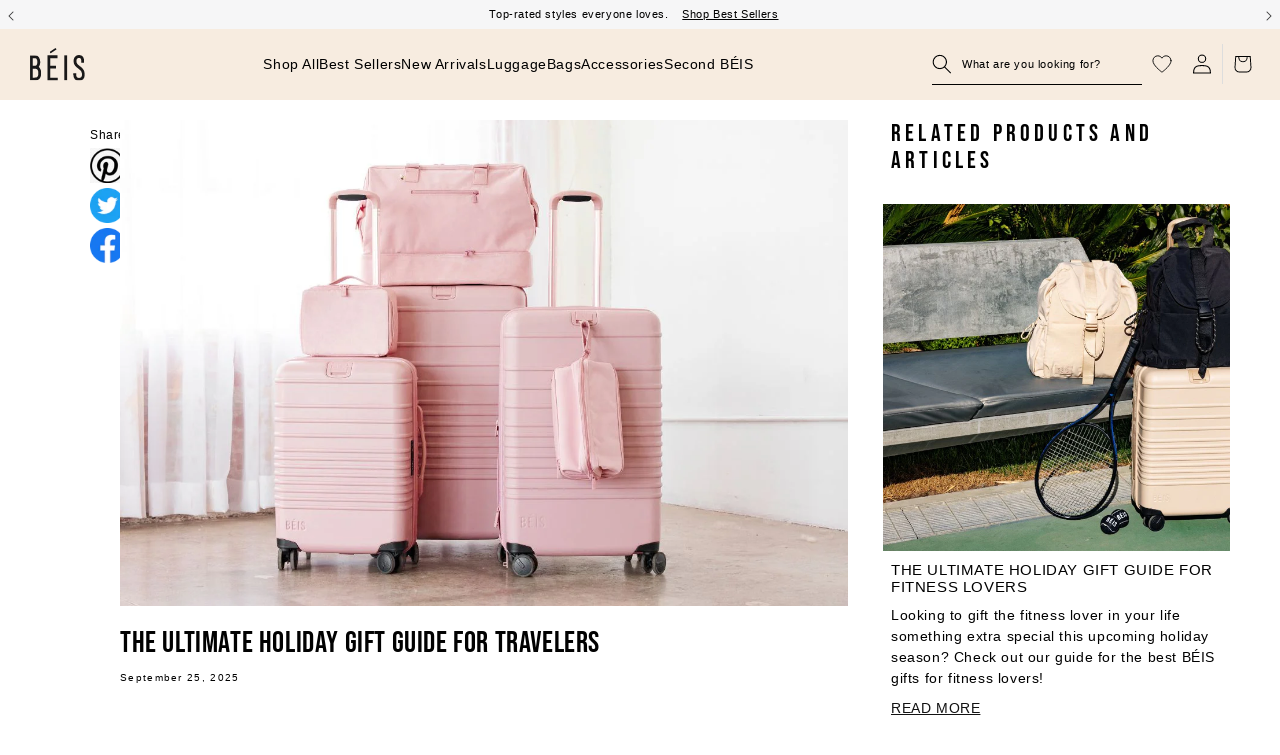

--- FILE ---
content_type: text/html; charset=utf-8
request_url: https://beistravel.com/blogs/news/gifts-for-travel
body_size: 55392
content:
<!doctype html>
<html class="no-js" lang="en">
  <head>
<!--LOOMI SDK-->
<!--DO NOT EDIT-->
<!--Start - Anti Flicker-->
<style id="vslyAntiFlickerStyle-AE29">
    main-content {
        opacity: 0;
    }
</style>
<style id="vslyAntiFlickerStyle-BC82">
    main-content {

        animation: vslyAntiFlickerFadeIn 0.1s linear;
        -moz-animation: vslyAntiFlickerFadeIn 0.1s linear;
        -o-animation: vslyAntiFlickerFadeIn 0.1s linear;
        -webkit-animation: vslyAntiFlickerFadeIn 0.1s linear;

        animation-fill-mode: forwards;
        -moz-animation-fill-mode: forwards;
        -o-animation-fill-mode: forwards;
        -webkit-animation-fill-mode: forwards;

        animation-delay: 1000ms;
        -moz-animation-delay: 1000ms;
        -o-animation-delay: 1000ms;
        -webkit-animation-delay: 1000ms;
    }

    @keyframes vslyAntiFlickerFadeIn {
        to {
            opacity: 1;
        }
    }
</style>
<script id="vslyAntiFlickerScript-OJ93" data-em-disable>
    console.debug('vsly-anti-flicker', 'Anti Flicker Script Loaded');
    let fallbackTimer = -1;
    let retryTimer = -1;
    let retries = 0;

    function _vslyAntiFlickerRevealInner() {
        try {
            console.debug('vsly-anti-flicker', 'Revealing');
            const hideElem = document.querySelector('#vslyAntiFlickerStyle-AE29');
            if (hideElem) {
                hideElem.remove();
            }
            clearTimeout(fallbackTimer);
            console.debug('vsly-anti-flicker', 'Revealing done');
        } catch (ex) {
            console.error('vsly-anti-flicker', ex);
            if (retries > 15) {
                setTimeout(window.vslyAntiFlickerReveal, 10);
                retries += 1;
            }
        }
    }

    window.vslyAntiFlickerReveal = function () {
        setTimeout(_vslyAntiFlickerRevealInner, 80);
    }

    fallbackTimer = setTimeout(() => {
        console.debug('vsly-anti-flicker', 'Falling back after timeout');
        window._vslyAntiFlickerRevealInner()
        clearTimeout(retryTimer)
    }, 1000)
</script>
<!--End - Anti Flicker-->
<link rel="preconnect"  href="https://live.visually-io.com/" crossorigin data-em-disable>
<link rel="dns-prefetch" href="https://live.visually-io.com/" data-em-disable>
<script>
    (()=> {
        const env = 2;
        var store = "beistravel.myshopify.com";
        var alias = store.replace(".myshopify.com", "").replaceAll("-", "_").toUpperCase();
        var jitsuKey =  "js.3234234479";
        window.loomi_ctx = {...(window.loomi_ctx || {}),storeAlias:alias,jitsuKey,env};
        
        
    
	
    })()
</script>
<link href="https://live.visually-io.com/cf/BEISTRAVEL.js?k=js.3234234479&e=2&s=BEISTRAVEL" rel="preload" as="script" data-em-disable>
<link href="https://live.visually-io.com/cf/BEISTRAVEL.js?k=js.3234234479&e=2&s=BEISTRAVEL" rel="preload" as="script" data-em-disable>
<link href="https://assets.visually.io/widgets/vsly-preact.min.js" rel="preload" as="script" data-em-disable>
<script data-vsly="preact2" type="text/javascript" src="https://assets.visually.io/widgets/vsly-preact.min.js" data-em-disable></script>
<script type="text/javascript" src="https://live.visually-io.com/cf/BEISTRAVEL.js" data-em-disable></script>
<script type="text/javascript" src="https://live.visually-io.com/v/visually.js" data-em-disable></script>
<script defer type="text/javascript" src="https://live.visually-io.com/v/visually-a.js" data-em-disable></script>
<!--LOOMI SDK-->


    
      <script src="https://rapid-cdn.yottaa.com/rapid/lib/wmtXjhm0wquESQ.js"></script>
      
      <script type="yo/sequence/defer/0" data-yo-src="https://cdn.routeapp.io/route-widget-shopify/v2/route-widget-shopify-stable-v2.min.js" id="route-script"></script>
    
    <meta charset="utf-8">
    
<link rel="alternate" hreflang="en-US" href="https://beistravel.com/blogs/news/gifts-for-travel">
<link rel="alternate" hreflang="en-GB" href="https://uk.beistravel.com/blogs/news/gifts-for-travel">
<link rel="alternate" hreflang="en-CA" href="https://ca.beistravel.com/blogs/news/gifts-for-travel">

  <link rel="alternate" hreflang="en-BE" href="https://eu.beistravel.com/blogs/news/gifts-for-travel">

  <link rel="alternate" hreflang="en-EL" href="https://eu.beistravel.com/blogs/news/gifts-for-travel">

  <link rel="alternate" hreflang="en-FR" href="https://eu.beistravel.com/blogs/news/gifts-for-travel">

  <link rel="alternate" hreflang="en-LT" href="https://eu.beistravel.com/blogs/news/gifts-for-travel">

  <link rel="alternate" hreflang="en-PT" href="https://eu.beistravel.com/blogs/news/gifts-for-travel">

  <link rel="alternate" hreflang="en-BG" href="https://eu.beistravel.com/blogs/news/gifts-for-travel">

  <link rel="alternate" hreflang="en-ES" href="https://eu.beistravel.com/blogs/news/gifts-for-travel">

  <link rel="alternate" hreflang="en-LU" href="https://eu.beistravel.com/blogs/news/gifts-for-travel">

  <link rel="alternate" hreflang="en-RO" href="https://eu.beistravel.com/blogs/news/gifts-for-travel">

  <link rel="alternate" hreflang="en-CZ" href="https://eu.beistravel.com/blogs/news/gifts-for-travel">

  <link rel="alternate" hreflang="en-HU" href="https://eu.beistravel.com/blogs/news/gifts-for-travel">

  <link rel="alternate" hreflang="en-SI" href="https://eu.beistravel.com/blogs/news/gifts-for-travel">

  <link rel="alternate" hreflang="en-DK" href="https://eu.beistravel.com/blogs/news/gifts-for-travel">

  <link rel="alternate" hreflang="en-HR" href="https://eu.beistravel.com/blogs/news/gifts-for-travel">

  <link rel="alternate" hreflang="en-MT" href="https://eu.beistravel.com/blogs/news/gifts-for-travel">

  <link rel="alternate" hreflang="en-SK" href="https://eu.beistravel.com/blogs/news/gifts-for-travel">

  <link rel="alternate" hreflang="en-DE" href="https://eu.beistravel.com/blogs/news/gifts-for-travel">

  <link rel="alternate" hreflang="en-IT" href="https://eu.beistravel.com/blogs/news/gifts-for-travel">

  <link rel="alternate" hreflang="en-NL" href="https://eu.beistravel.com/blogs/news/gifts-for-travel">

  <link rel="alternate" hreflang="en-FI" href="https://eu.beistravel.com/blogs/news/gifts-for-travel">

  <link rel="alternate" hreflang="en-EE" href="https://eu.beistravel.com/blogs/news/gifts-for-travel">

  <link rel="alternate" hreflang="en-CY" href="https://eu.beistravel.com/blogs/news/gifts-for-travel">

  <link rel="alternate" hreflang="en-AT" href="https://eu.beistravel.com/blogs/news/gifts-for-travel">

  <link rel="alternate" hreflang="en-SE" href="https://eu.beistravel.com/blogs/news/gifts-for-travel">

  <link rel="alternate" hreflang="en-IE" href="https://eu.beistravel.com/blogs/news/gifts-for-travel">

  <link rel="alternate" hreflang="en-LV" href="https://eu.beistravel.com/blogs/news/gifts-for-travel">

  <link rel="alternate" hreflang="en-PL" href="https://eu.beistravel.com/blogs/news/gifts-for-travel">

<link rel="alternate" hreflang="x-default" href="https://beistravel.com/blogs/news/gifts-for-travel">

    <meta http-equiv="X-UA-Compatible" content="IE=edge">
    <meta name="viewport" content="width=device-width,initial-scale=1">
    <meta name="theme-color" content="">
    
      <link rel="canonical" href="https://beistravel.com/blogs/news/gifts-for-travel">
    
    <link rel="preconnect" href="https://cdn.shopify.com" crossorigin><link rel="icon" type="image/png" href="//beistravel.com/cdn/shop/files/Untitled_design_7.png?crop=center&height=32&v=1721857183&width=32"><title>
      Best Holiday Gifts For The Travel-Obsessed 2025 | BÉIS Travel
</title>

    
      <meta name="description" content="Still deciding what to gift your travel-obsessed friend, family member, or coworker for the holidays? Check out our guide to discover the top BÉIS gifts for travel.">
    

    

<meta property="og:site_name" content="Béis">

  <meta property="og:url" content="https://beistravel.com/blogs/news/gifts-for-travel">

<meta property="og:title" content="Best Holiday Gifts For The Travel-Obsessed 2025 | BÉIS Travel">
<meta property="og:type" content="article">
<meta property="og:description" content="Still deciding what to gift your travel-obsessed friend, family member, or coworker for the holidays? Check out our guide to discover the top BÉIS gifts for travel."><meta property="og:image" content="http://beistravel.com/cdn/shop/articles/Copy_of_Untitled_Design_1_0a629a07-f166-4422-a00a-f44f31494252.jpg?v=1758913310">
  <meta property="og:image:secure_url" content="https://beistravel.com/cdn/shop/articles/Copy_of_Untitled_Design_1_0a629a07-f166-4422-a00a-f44f31494252.jpg?v=1758913310">
  <meta property="og:image:width" content="1200">
  <meta property="og:image:height" content="800"><meta name="twitter:card" content="summary_large_image">
<meta name="twitter:title" content="Best Holiday Gifts For The Travel-Obsessed 2025 | BÉIS Travel">
<meta name="twitter:description" content="Still deciding what to gift your travel-obsessed friend, family member, or coworker for the holidays? Check out our guide to discover the top BÉIS gifts for travel.">


    

    

    <script src="//beistravel.com/cdn/shop/t/1232/assets/global.js?v=51753627026921407991768419987" defer="defer"></script><script>window.performance && window.performance.mark && window.performance.mark('shopify.content_for_header.start');</script><meta name="google-site-verification" content="4JcSPVRvE3sQDWZm-pzOL0Fs8JL8MYtmlOZR75QkGd4">
<meta id="shopify-digital-wallet" name="shopify-digital-wallet" content="/3234234479/digital_wallets/dialog">
<meta name="shopify-checkout-api-token" content="75ca105bbf101ca869e71c03ab164c0f">
<meta id="in-context-paypal-metadata" data-shop-id="3234234479" data-venmo-supported="false" data-environment="production" data-locale="en_US" data-paypal-v4="true" data-currency="USD">
<link rel="alternate" type="application/atom+xml" title="Feed" href="/blogs/news.atom" />
<script async="async" src="/checkouts/internal/preloads.js?locale=en-US"></script>
<link rel="preconnect" href="https://shop.app" crossorigin="anonymous">
<script async="async" src="https://shop.app/checkouts/internal/preloads.js?locale=en-US&shop_id=3234234479" crossorigin="anonymous"></script>
<script id="apple-pay-shop-capabilities" type="application/json">{"shopId":3234234479,"countryCode":"US","currencyCode":"USD","merchantCapabilities":["supports3DS"],"merchantId":"gid:\/\/shopify\/Shop\/3234234479","merchantName":"Béis","requiredBillingContactFields":["postalAddress","email","phone"],"requiredShippingContactFields":["postalAddress","email","phone"],"shippingType":"shipping","supportedNetworks":["visa","masterCard","amex","discover","elo","jcb"],"total":{"type":"pending","label":"Béis","amount":"1.00"},"shopifyPaymentsEnabled":true,"supportsSubscriptions":true}</script>
<script id="shopify-features" type="application/json">{"accessToken":"75ca105bbf101ca869e71c03ab164c0f","betas":["rich-media-storefront-analytics"],"domain":"beistravel.com","predictiveSearch":true,"shopId":3234234479,"locale":"en"}</script>
<script>var Shopify = Shopify || {};
Shopify.shop = "beistravel.myshopify.com";
Shopify.locale = "en";
Shopify.currency = {"active":"USD","rate":"1.0"};
Shopify.country = "US";
Shopify.theme = {"name":"Preview With Tyriq","id":146245943432,"schema_name":"BEIS","schema_version":"1.0","theme_store_id":null,"role":"main"};
Shopify.theme.handle = "null";
Shopify.theme.style = {"id":null,"handle":null};
Shopify.cdnHost = "beistravel.com/cdn";
Shopify.routes = Shopify.routes || {};
Shopify.routes.root = "/";</script>
<script type="module">!function(o){(o.Shopify=o.Shopify||{}).modules=!0}(window);</script>
<script>!function(o){function n(){var o=[];function n(){o.push(Array.prototype.slice.apply(arguments))}return n.q=o,n}var t=o.Shopify=o.Shopify||{};t.loadFeatures=n(),t.autoloadFeatures=n()}(window);</script>
<script>
  window.ShopifyPay = window.ShopifyPay || {};
  window.ShopifyPay.apiHost = "shop.app\/pay";
  window.ShopifyPay.redirectState = null;
</script>
<script id="shop-js-analytics" type="application/json">{"pageType":"article"}</script>
<script defer="defer" async type="module" src="//beistravel.com/cdn/shopifycloud/shop-js/modules/v2/client.init-shop-cart-sync_BdyHc3Nr.en.esm.js"></script>
<script defer="defer" async type="module" src="//beistravel.com/cdn/shopifycloud/shop-js/modules/v2/chunk.common_Daul8nwZ.esm.js"></script>
<script type="module">
  await import("//beistravel.com/cdn/shopifycloud/shop-js/modules/v2/client.init-shop-cart-sync_BdyHc3Nr.en.esm.js");
await import("//beistravel.com/cdn/shopifycloud/shop-js/modules/v2/chunk.common_Daul8nwZ.esm.js");

  window.Shopify.SignInWithShop?.initShopCartSync?.({"fedCMEnabled":true,"windoidEnabled":true});

</script>
<script>
  window.Shopify = window.Shopify || {};
  if (!window.Shopify.featureAssets) window.Shopify.featureAssets = {};
  window.Shopify.featureAssets['shop-js'] = {"shop-cart-sync":["modules/v2/client.shop-cart-sync_QYOiDySF.en.esm.js","modules/v2/chunk.common_Daul8nwZ.esm.js"],"init-fed-cm":["modules/v2/client.init-fed-cm_DchLp9rc.en.esm.js","modules/v2/chunk.common_Daul8nwZ.esm.js"],"shop-button":["modules/v2/client.shop-button_OV7bAJc5.en.esm.js","modules/v2/chunk.common_Daul8nwZ.esm.js"],"init-windoid":["modules/v2/client.init-windoid_DwxFKQ8e.en.esm.js","modules/v2/chunk.common_Daul8nwZ.esm.js"],"shop-cash-offers":["modules/v2/client.shop-cash-offers_DWtL6Bq3.en.esm.js","modules/v2/chunk.common_Daul8nwZ.esm.js","modules/v2/chunk.modal_CQq8HTM6.esm.js"],"shop-toast-manager":["modules/v2/client.shop-toast-manager_CX9r1SjA.en.esm.js","modules/v2/chunk.common_Daul8nwZ.esm.js"],"init-shop-email-lookup-coordinator":["modules/v2/client.init-shop-email-lookup-coordinator_UhKnw74l.en.esm.js","modules/v2/chunk.common_Daul8nwZ.esm.js"],"pay-button":["modules/v2/client.pay-button_DzxNnLDY.en.esm.js","modules/v2/chunk.common_Daul8nwZ.esm.js"],"avatar":["modules/v2/client.avatar_BTnouDA3.en.esm.js"],"init-shop-cart-sync":["modules/v2/client.init-shop-cart-sync_BdyHc3Nr.en.esm.js","modules/v2/chunk.common_Daul8nwZ.esm.js"],"shop-login-button":["modules/v2/client.shop-login-button_D8B466_1.en.esm.js","modules/v2/chunk.common_Daul8nwZ.esm.js","modules/v2/chunk.modal_CQq8HTM6.esm.js"],"init-customer-accounts-sign-up":["modules/v2/client.init-customer-accounts-sign-up_C8fpPm4i.en.esm.js","modules/v2/client.shop-login-button_D8B466_1.en.esm.js","modules/v2/chunk.common_Daul8nwZ.esm.js","modules/v2/chunk.modal_CQq8HTM6.esm.js"],"init-shop-for-new-customer-accounts":["modules/v2/client.init-shop-for-new-customer-accounts_CVTO0Ztu.en.esm.js","modules/v2/client.shop-login-button_D8B466_1.en.esm.js","modules/v2/chunk.common_Daul8nwZ.esm.js","modules/v2/chunk.modal_CQq8HTM6.esm.js"],"init-customer-accounts":["modules/v2/client.init-customer-accounts_dRgKMfrE.en.esm.js","modules/v2/client.shop-login-button_D8B466_1.en.esm.js","modules/v2/chunk.common_Daul8nwZ.esm.js","modules/v2/chunk.modal_CQq8HTM6.esm.js"],"shop-follow-button":["modules/v2/client.shop-follow-button_CkZpjEct.en.esm.js","modules/v2/chunk.common_Daul8nwZ.esm.js","modules/v2/chunk.modal_CQq8HTM6.esm.js"],"lead-capture":["modules/v2/client.lead-capture_BntHBhfp.en.esm.js","modules/v2/chunk.common_Daul8nwZ.esm.js","modules/v2/chunk.modal_CQq8HTM6.esm.js"],"checkout-modal":["modules/v2/client.checkout-modal_CfxcYbTm.en.esm.js","modules/v2/chunk.common_Daul8nwZ.esm.js","modules/v2/chunk.modal_CQq8HTM6.esm.js"],"shop-login":["modules/v2/client.shop-login_Da4GZ2H6.en.esm.js","modules/v2/chunk.common_Daul8nwZ.esm.js","modules/v2/chunk.modal_CQq8HTM6.esm.js"],"payment-terms":["modules/v2/client.payment-terms_MV4M3zvL.en.esm.js","modules/v2/chunk.common_Daul8nwZ.esm.js","modules/v2/chunk.modal_CQq8HTM6.esm.js"]};
</script>
<script>(function() {
  var isLoaded = false;
  function asyncLoad() {
    if (isLoaded) return;
    isLoaded = true;
    var urls = ["https:\/\/cdn-loyalty.yotpo.com\/loader\/kUC-1SpWAY3LTiT8IDFH9w.js?shop=beistravel.myshopify.com","https:\/\/str.rise-ai.com\/?shop=beistravel.myshopify.com","https:\/\/strn.rise-ai.com\/?shop=beistravel.myshopify.com","https:\/\/static-us.afterpay.com\/shopify\/afterpay-attract\/afterpay-attract-widget.js?shop=beistravel.myshopify.com","https:\/\/hotjar.dualsidedapp.com\/script.js?shop=beistravel.myshopify.com","https:\/\/sapi.negate.io\/script\/2Y0m9P2auOiaHRd9644sMw==?shop=beistravel.myshopify.com","https:\/\/config.gorgias.chat\/bundle-loader\/01GYCBXQ7C1J9S9X16NEF5EGN2?source=shopify1click\u0026shop=beistravel.myshopify.com","https:\/\/cdn.attn.tv\/beistravel\/dtag.js?shop=beistravel.myshopify.com","https:\/\/connect.nosto.com\/include\/script\/shopify-3234234479.js?shop=beistravel.myshopify.com","https:\/\/pc-quiz.s3.us-east-2.amazonaws.com\/current\/quiz-loader.min.js?shop=beistravel.myshopify.com","https:\/\/tools.luckyorange.com\/core\/lo.js?site-id=84cf1c2f\u0026shop=beistravel.myshopify.com","https:\/\/dr4qe3ddw9y32.cloudfront.net\/awin-shopify-integration-code.js?aid=115877\u0026v=shopifyApp_5.2.1\u0026ts=1748982041942\u0026shop=beistravel.myshopify.com","https:\/\/shopify-duty-tax.prod.zdops.net\/hello?1750436231530\u0026shop=beistravel.myshopify.com","https:\/\/cdn.tapcart.com\/webbridge-sdk\/webbridge.umd.js?shop=beistravel.myshopify.com","\/\/cdn.shopify.com\/proxy\/defced3945e4457e22c9a5abe4fce5d81b661d6e916b3dd73ddc2bdcc0ed4b90\/sbzstag.cirkleinc.com\/?shop=beistravel.myshopify.com\u0026sp-cache-control=cHVibGljLCBtYXgtYWdlPTkwMA","https:\/\/cdn.9gtb.com\/loader.js?g_cvt_id=8f0fa191-e90d-4057-89f4-4249f7da1e97\u0026shop=beistravel.myshopify.com","https:\/\/shopify-widget.route.com\/shopify.widget.js?shop=beistravel.myshopify.com"];
    for (var i = 0; i < urls.length; i++) {
      var s = document.createElement('script');
      s.type = 'text/javascript';
      s.async = true;
      s.src = urls[i];
      var x = document.getElementsByTagName('script')[0];
      x.parentNode.insertBefore(s, x);
    }
  };
  if(window.attachEvent) {
    window.attachEvent('onload', asyncLoad);
  } else {
    window.addEventListener('load', asyncLoad, false);
  }
})();</script>
<script id="__st">var __st={"a":3234234479,"offset":-28800,"reqid":"2005f23b-871f-46a2-80f8-08c25def0032-1768973697","pageurl":"beistravel.com\/blogs\/news\/gifts-for-travel","s":"articles-558235385992","u":"02ff9a8f2e51","p":"article","rtyp":"article","rid":558235385992};</script>
<script>window.ShopifyPaypalV4VisibilityTracking = true;</script>
<script id="captcha-bootstrap">!function(){'use strict';const t='contact',e='account',n='new_comment',o=[[t,t],['blogs',n],['comments',n],[t,'customer']],c=[[e,'customer_login'],[e,'guest_login'],[e,'recover_customer_password'],[e,'create_customer']],r=t=>t.map((([t,e])=>`form[action*='/${t}']:not([data-nocaptcha='true']) input[name='form_type'][value='${e}']`)).join(','),a=t=>()=>t?[...document.querySelectorAll(t)].map((t=>t.form)):[];function s(){const t=[...o],e=r(t);return a(e)}const i='password',u='form_key',d=['recaptcha-v3-token','g-recaptcha-response','h-captcha-response',i],f=()=>{try{return window.sessionStorage}catch{return}},m='__shopify_v',_=t=>t.elements[u];function p(t,e,n=!1){try{const o=window.sessionStorage,c=JSON.parse(o.getItem(e)),{data:r}=function(t){const{data:e,action:n}=t;return t[m]||n?{data:e,action:n}:{data:t,action:n}}(c);for(const[e,n]of Object.entries(r))t.elements[e]&&(t.elements[e].value=n);n&&o.removeItem(e)}catch(o){console.error('form repopulation failed',{error:o})}}const l='form_type',E='cptcha';function T(t){t.dataset[E]=!0}const w=window,h=w.document,L='Shopify',v='ce_forms',y='captcha';let A=!1;((t,e)=>{const n=(g='f06e6c50-85a8-45c8-87d0-21a2b65856fe',I='https://cdn.shopify.com/shopifycloud/storefront-forms-hcaptcha/ce_storefront_forms_captcha_hcaptcha.v1.5.2.iife.js',D={infoText:'Protected by hCaptcha',privacyText:'Privacy',termsText:'Terms'},(t,e,n)=>{const o=w[L][v],c=o.bindForm;if(c)return c(t,g,e,D).then(n);var r;o.q.push([[t,g,e,D],n]),r=I,A||(h.body.append(Object.assign(h.createElement('script'),{id:'captcha-provider',async:!0,src:r})),A=!0)});var g,I,D;w[L]=w[L]||{},w[L][v]=w[L][v]||{},w[L][v].q=[],w[L][y]=w[L][y]||{},w[L][y].protect=function(t,e){n(t,void 0,e),T(t)},Object.freeze(w[L][y]),function(t,e,n,w,h,L){const[v,y,A,g]=function(t,e,n){const i=e?o:[],u=t?c:[],d=[...i,...u],f=r(d),m=r(i),_=r(d.filter((([t,e])=>n.includes(e))));return[a(f),a(m),a(_),s()]}(w,h,L),I=t=>{const e=t.target;return e instanceof HTMLFormElement?e:e&&e.form},D=t=>v().includes(t);t.addEventListener('submit',(t=>{const e=I(t);if(!e)return;const n=D(e)&&!e.dataset.hcaptchaBound&&!e.dataset.recaptchaBound,o=_(e),c=g().includes(e)&&(!o||!o.value);(n||c)&&t.preventDefault(),c&&!n&&(function(t){try{if(!f())return;!function(t){const e=f();if(!e)return;const n=_(t);if(!n)return;const o=n.value;o&&e.removeItem(o)}(t);const e=Array.from(Array(32),(()=>Math.random().toString(36)[2])).join('');!function(t,e){_(t)||t.append(Object.assign(document.createElement('input'),{type:'hidden',name:u})),t.elements[u].value=e}(t,e),function(t,e){const n=f();if(!n)return;const o=[...t.querySelectorAll(`input[type='${i}']`)].map((({name:t})=>t)),c=[...d,...o],r={};for(const[a,s]of new FormData(t).entries())c.includes(a)||(r[a]=s);n.setItem(e,JSON.stringify({[m]:1,action:t.action,data:r}))}(t,e)}catch(e){console.error('failed to persist form',e)}}(e),e.submit())}));const S=(t,e)=>{t&&!t.dataset[E]&&(n(t,e.some((e=>e===t))),T(t))};for(const o of['focusin','change'])t.addEventListener(o,(t=>{const e=I(t);D(e)&&S(e,y())}));const B=e.get('form_key'),M=e.get(l),P=B&&M;t.addEventListener('DOMContentLoaded',(()=>{const t=y();if(P)for(const e of t)e.elements[l].value===M&&p(e,B);[...new Set([...A(),...v().filter((t=>'true'===t.dataset.shopifyCaptcha))])].forEach((e=>S(e,t)))}))}(h,new URLSearchParams(w.location.search),n,t,e,['guest_login'])})(!0,!0)}();</script>
<script integrity="sha256-4kQ18oKyAcykRKYeNunJcIwy7WH5gtpwJnB7kiuLZ1E=" data-source-attribution="shopify.loadfeatures" defer="defer" src="//beistravel.com/cdn/shopifycloud/storefront/assets/storefront/load_feature-a0a9edcb.js" crossorigin="anonymous"></script>
<script crossorigin="anonymous" defer="defer" src="//beistravel.com/cdn/shopifycloud/storefront/assets/shopify_pay/storefront-65b4c6d7.js?v=20250812"></script>
<script data-source-attribution="shopify.dynamic_checkout.dynamic.init">var Shopify=Shopify||{};Shopify.PaymentButton=Shopify.PaymentButton||{isStorefrontPortableWallets:!0,init:function(){window.Shopify.PaymentButton.init=function(){};var t=document.createElement("script");t.src="https://beistravel.com/cdn/shopifycloud/portable-wallets/latest/portable-wallets.en.js",t.type="module",document.head.appendChild(t)}};
</script>
<script data-source-attribution="shopify.dynamic_checkout.buyer_consent">
  function portableWalletsHideBuyerConsent(e){var t=document.getElementById("shopify-buyer-consent"),n=document.getElementById("shopify-subscription-policy-button");t&&n&&(t.classList.add("hidden"),t.setAttribute("aria-hidden","true"),n.removeEventListener("click",e))}function portableWalletsShowBuyerConsent(e){var t=document.getElementById("shopify-buyer-consent"),n=document.getElementById("shopify-subscription-policy-button");t&&n&&(t.classList.remove("hidden"),t.removeAttribute("aria-hidden"),n.addEventListener("click",e))}window.Shopify?.PaymentButton&&(window.Shopify.PaymentButton.hideBuyerConsent=portableWalletsHideBuyerConsent,window.Shopify.PaymentButton.showBuyerConsent=portableWalletsShowBuyerConsent);
</script>
<script data-source-attribution="shopify.dynamic_checkout.cart.bootstrap">document.addEventListener("DOMContentLoaded",(function(){function t(){return document.querySelector("shopify-accelerated-checkout-cart, shopify-accelerated-checkout")}if(t())Shopify.PaymentButton.init();else{new MutationObserver((function(e,n){t()&&(Shopify.PaymentButton.init(),n.disconnect())})).observe(document.body,{childList:!0,subtree:!0})}}));
</script>
<link id="shopify-accelerated-checkout-styles" rel="stylesheet" media="screen" href="https://beistravel.com/cdn/shopifycloud/portable-wallets/latest/accelerated-checkout-backwards-compat.css" crossorigin="anonymous">
<style id="shopify-accelerated-checkout-cart">
        #shopify-buyer-consent {
  margin-top: 1em;
  display: inline-block;
  width: 100%;
}

#shopify-buyer-consent.hidden {
  display: none;
}

#shopify-subscription-policy-button {
  background: none;
  border: none;
  padding: 0;
  text-decoration: underline;
  font-size: inherit;
  cursor: pointer;
}

#shopify-subscription-policy-button::before {
  box-shadow: none;
}

      </style>
<script id="sections-script" data-sections="megamenu" defer="defer" src="//beistravel.com/cdn/shop/t/1232/compiled_assets/scripts.js?v=265483"></script>
<script>window.performance && window.performance.mark && window.performance.mark('shopify.content_for_header.end');</script>


<style data-shopify>
  
  
  
  

  :root {
  --font-body-family: Helvetica, Arial, sans-serif;
  --font-body-style: normal;
  --font-body-weight: 400;
  --font-body-weight-bold: 700;

  --font-heading-family: Helvetica, Arial, sans-serif;
  --font-heading-style: normal;
  --font-heading-weight: 400;

  --font-body-scale: 1.0;
  --font-heading-scale: 1.0;

  --color-base-text: 0, 0, 0;
  --color-inverse-text: , , ;
  --color-shadow: 0, 0, 0;
  --color-base-text-subdued: , , ;
  --color-nav-items: #000000;
  --color-nav-items-hover: #000000;
  --color-nav-bcg: #f7ece0;

  --color-base-background-1: 255, 255, 255;
  --color-base-background-2: 247, 236, 224;
  --color-base-background-secondary: , , ;
  --color-base-solid-button-labels: 255, 255, 255;
  --color-base-outline-button-labels: 18, 18, 18;
  --color-base-accent-1: 0, 0, 0;
  --color-base-accent-2: 255, 255, 255;
  --payment-terms-background-color: #ffffff;

  --gradient-base-background-1: #ffffff;
  --gradient-base-background-2: #f7ece0;
  --gradient-base-accent-1: #000000;
  --gradient-base-accent-2: #ffffff;

  --color-border-dark: #7F7F7F;
  --color-border-light: #E2E2E2;

  --media-padding: px;
  --media-border-opacity: 0.05;
  --media-border-width: 0px;
  --media-radius: 0px;
  --media-shadow-opacity: 0.0;
  --media-shadow-horizontal-offset: 0px;
  --media-shadow-vertical-offset: 4px;
  --media-shadow-blur-radius: 5px;

  --page-width: 190rem;
  --page-width-margin: 0rem;

  --card-image-padding: 0.0rem;
  --card-corner-radius: 0.0rem;
  --card-text-alignment: left;
  --card-border-width: 0.0rem;
  --card-border-opacity: 0.1;
  --card-shadow-opacity: 0.0;
  --card-shadow-horizontal-offset: 0.0rem;
  --card-shadow-vertical-offset: 0.4rem;
  --card-shadow-blur-radius: 0.5rem;

  --popup-border-width: 1px;
  --popup-border-opacity: 0.1;
  --popup-corner-radius: 0px;
  --popup-shadow-opacity: 0.0;
  --popup-shadow-horizontal-offset: 0px;
  --popup-shadow-vertical-offset: 4px;
  --popup-shadow-blur-radius: 5px;

  --drawer-border-width: 1px;
  --drawer-border-opacity: 0.1;
  --drawer-shadow-opacity: 0.0;
  --drawer-shadow-horizontal-offset: 0px;
  --drawer-shadow-vertical-offset: 4px;
  --drawer-shadow-blur-radius: 5px;

  --spacing-sections-desktop: 0px;
  --spacing-sections-mobile: 0px;

  --grid-desktop-vertical-spacing: 16px;
  --grid-desktop-horizontal-spacing: 16px;
  --grid-mobile-vertical-spacing: 8px;
  --grid-mobile-horizontal-spacing: 8px;

  --text-boxes-border-opacity: 0.1;
  --text-boxes-border-width: 0px;
  --text-boxes-radius: 0px;
  --text-boxes-shadow-opacity: 0.0;
  --text-boxes-shadow-horizontal-offset: 0px;
  --text-boxes-shadow-vertical-offset: 4px;
  --text-boxes-shadow-blur-radius: 5px;

  --buttons-radius: 0px;
  --buttons-radius-outset: 0px;
  --buttons-border-width: 1px;
  --buttons-border-opacity: 1.0;
  --buttons-shadow-opacity: 0.0;
  --buttons-shadow-horizontal-offset: 0px;
  --buttons-shadow-vertical-offset: 4px;
  --buttons-shadow-blur-radius: 5px;
  --buttons-border-offset: 0px;

  --inputs-radius: 0px;
  --inputs-border-width: 1px;
  --inputs-border-opacity: 0.55;
  --inputs-shadow-opacity: 0.0;
  --inputs-shadow-horizontal-offset: 0px;
  --inputs-margin-offset: 0px;
  --inputs-shadow-vertical-offset: 4px;
  --inputs-shadow-blur-radius: 5px;
  --inputs-radius-outset: 0px;

  --variant-pills-radius: 40px;
  --variant-pills-border-width: 1px;
  --variant-pills-border-opacity: 0.55;
  --variant-pills-shadow-opacity: 0.0;
  --variant-pills-shadow-horizontal-offset: 0px;
  --variant-pills-shadow-vertical-offset: 4px;
  --variant-pills-shadow-blur-radius: 5px;
  }

  *,
  *::before,
  *::after {
  box-sizing: inherit;
  }

  html {
  box-sizing: border-box;
  font-size: calc(var(--font-body-scale) * 62.5%);
  height: 100%;
  }

  body {
  min-height: 100%;
  margin: 0;
  font-size: 1.5rem;
  letter-spacing: 0.06rem;
  line-height: calc(1 + 0.8 / var(--font-body-scale));
  font-family: var(--font-body-family);
  font-style: var(--font-body-style);
  font-weight: var(--font-body-weight);
  }

  @media screen and (min-width: 750px) {
  body {
  font-size: 1.6rem;
  }
  }
</style><link href="//beistravel.com/cdn/shop/t/1232/assets/base.css?v=30001704642813634231768419932" rel="stylesheet" type="text/css" media="all" />
    <link href="//beistravel.com/cdn/shop/t/1232/assets/header.css?v=11064950177983031131768419988" rel="stylesheet" type="text/css" media="all" />
    <link href="//beistravel.com/cdn/shop/t/1232/assets/fostr-override-beis.css?v=139613154545047672461768419982" rel="stylesheet" type="text/css" media="all" />
    <link href="//beistravel.com/cdn/shop/t/1232/assets/component-rte.css?v=87055848017324703911768419957" rel="stylesheet" type="text/css" media="all" />

    



    <script type="text/javascript" async="" src="https://connect.nosto.com/script/shopify/nosto.js?merchant=shopify-3234234479"></script>
    
    <script> 
      !function(){var o=window.tdl=window.tdl||[];if(o.invoked)window.console&&console.error&&console.error("Tune snippet has been included more than once.");else{o.invoked=!0,o.methods=["init","identify","convert"],o.factory=function(n){return function(){var e=Array.prototype.slice.call(arguments);return e.unshift(n),o.push(e),o}};for(var e=0;e<o.methods.length;e++){var n=o.methods[e];o[n]=o.factory(n)}o.init=function(e){var n=document.createElement("script");n.type="text/javascript",n.async=!0,n.src="https://js.go2sdk.com/v2/tune.js";var t=document.getElementsByTagName("script")[0];t.parentNode.insertBefore(n,t),o.domain=e}}}();
      tdl.init("https://aspireiq.go2cloud.org")
      tdl.identify()
    </script>



  

<script id="back-in-stock-helper">
  var _BISConfig = _BISConfig || {};




</script>

  





<script>

  !function(f,b,e,v,n,t,s){if(f.fbq)return;n=f.fbq=function(){n.callMethod?

    n.callMethod.apply(n,arguments):n.queue.push(arguments)};if(!f._fbq)f._fbq=n;

    n.push=n;n.loaded=!0;n.version='2.0';n.queue=[];t=b.createElement(e);t.async=!0;

    t.src=v;s=b.getElementsByTagName(e)[0];s.parentNode.insertBefore(t,s)}(window,

    document,'script','//connect.facebook.net/en_US/fbevents.js');

  fbq('init', '537196130060334'
  );

  fbq('track', 'PageView');

</script>
<noscript><img height="1" width="1" style="display:none" src="https://www.facebook.com/tr?id=537196130060334&ev=PageView&noscript=1" alt="Facebook Pixel" /></noscript>


<script> window.interdeal = { "sitekey": "d40d01f9b4c5297445a2b1d671429263", "Position": "Right", "Menulang": "EN", "domains": { "js": "https://cdn.equalweb.com/", "acc": "https://access.equalweb.com/" } }; (function(doc, head, body){ var coreCall = doc.createElement('script'); coreCall.src = interdeal.domains.js + 'core/4.4.4/accessibility.js'; coreCall.defer = true; coreCall.integrity = 'sha512-+/CcYoLYMZFnEByREiBMgdPTF7ukBEy0esZKzJ7cLDP57GI4zheLrBU79NU7iy5xihB2d+DzO0XU60+Vch1iOA=='; coreCall.crossOrigin = 'anonymous'; coreCall.setAttribute('data-cfasync', true ); body? body.appendChild(coreCall) : head.appendChild(coreCall); })(document, document.head, document.body); </script><script type="yo/sequence/defer/0" data-yo-src="//cdn.tapcart.com/webbridge-sdk/webbridge.umd.js"></script><link rel="stylesheet" href="//beistravel.com/cdn/shop/t/1232/assets/component-predictive-search.css?v=166807284531816067071768419954" media="print" onload="this.media='all'"><script>document.documentElement.className = document.documentElement.className.replace('no-js', 'js');
    if (Shopify.designMode) {
      document.documentElement.classList.add('shopify-design-mode');
    }
    </script>

    <link href="//beistravel.com/cdn/shop/t/1232/assets/component-slider.css?v=3520372375411976541768419958" rel="stylesheet" type="text/css" media="all" />
    <link href="//beistravel.com/cdn/shop/t/1232/assets/component-rating.css?v=95363020824947768461768419956" rel="stylesheet" type="text/css" media="all" />
    <link href="//beistravel.com/cdn/shop/t/1232/assets/fostr-card-product-card.css?v=171046342040178295071768419970" rel="stylesheet" type="text/css" media="all" />
    <link href="//beistravel.com/cdn/shop/t/1232/assets/fostr-modal.css?v=102223392691432828361768419978" rel="stylesheet" type="text/css" media="all" />
    <link href="//beistravel.com/cdn/shop/t/1232/assets/carousel.css?v=172162613557292863021768419934" rel="stylesheet" type="text/css" media="all" />
    <link href="//beistravel.com/cdn/shop/t/1232/assets/component-cart-items.css?v=112193547013044734241768419943" rel="stylesheet" type="text/css" media="all" />
<link href="//beistravel.com/cdn/shop/t/1232/assets/fostr-card-article-bhg.css?v=129978647457519458081768419969" rel="stylesheet" type="text/css" media="all" />
<meta name=tapcart-banner:appIcon content=https://storage.googleapis.com/tapcart-150607.appspot.com/ae83f1a3c66fc0fe8f835025faa18faf_i.png><script src="https://sdk.stylux.io/js-sdk.js" crossorigin="anonymous"></script>

<script>
  (async function () {
    if (!self.Stylux) {
      return;
    }

    if (
      !self.Shopify ||
      self.Shopify.country !== 'US' ||
      self.Shopify.shop !== 'beistravel.myshopify.com'
    ) {
      return;
    }

    function getCartDrawer() {
      return document.querySelector('fostr-cart-drawer');
    }

    await Stylux.setup({
      merchantId: '1e06d119-c95d-47f6-897b-b32e0be28b1a',
      monitoring: true,

      apiKey:
        'STLX_9ca9962d32fc31d59310fec320395340d18aed8783dd13427688f90855d9',

      getButtonOfferText(config) {
        return config.ctaText;
      },

      modal: {
        version: 'V2',
      },

      plugins: {
        shopify: {
          afterUpdateCartVersion: 'V2',
          sectionsForCartRequests: ['fostr-cart-drawer', 'header'],

          afterUpdateCart(res) {
            const isCartPage = document.location.href.includes('/cart');

            if (isCartPage) {
              window.location.reload();
            } else {
              const cartDrawer = getCartDrawer();

              if (cartDrawer) {
                cartDrawer.renderContents(res.cart);
                document.dispatchEvent(new CustomEvent('cart:updated', {
                  detail: res.cart
                }));
              }
            }
          },
        },
      },
    });
  })();
</script>

<style>
  .stylux-outer-offer-container {
    display: flex;
    gap: 10px;
  }
  
  @media screen and (max-width: 768px) {
    .stylux-outer-offer-container {
      flex-direction: column-reverse;
    }
  }
</style>

<!-- BEGIN app block: shopify://apps/consentmo-gdpr/blocks/gdpr_cookie_consent/4fbe573f-a377-4fea-9801-3ee0858cae41 -->


<!-- END app block --><!-- BEGIN app block: shopify://apps/lookfy-gallery/blocks/app-embed/596af5f6-9933-4730-95c2-f7d8d52a0c3e --><!-- BEGIN app snippet: javascript -->
<script type="text/javascript">
window.lfPageType??="article";
window.lfPageId??="";
window.lfHandle??="";
window.lfShopID??="3234234479";
window.lfShopUrl??="https://beistravel.com";
window.lfIsoCode??="en";
window.lfCountry??="en";
window.lfLanguages??=[{"shop_locale":{"locale":"en","enabled":true,"primary":true,"published":true}}];
window.lfCurrencyFormat??="${{amount}} USD";
window.lfMoneyFormat??="${{amount}}";
window.lfCartAdd??="/cart/add";
window.lfCartUrl??="/cart";
window.lfShopLang??={"all":"All","sale":"Sale","shop_now":"Shop Now","sold_out":"Sold Out","load_more":"Load More","add_to_cart":"Add to Cart","description":"Description","in_this_photo":"In this media","shop_the_look":"Shop the Look","badge_discount":"Off","choose_options":"Choose Options","volume_pricing":"Volume pricing available","add_all_to_cart":"Add All to Cart","view_full_details":"View Full Details","add_to_cart_select":"Select {attribute_label}"};
window.lfShopTrans??=null;
window.lfCustomJs??=null;
window.lfCustomCss??=null;
window.lfPopupCss??=null;
window.lfTooltipPosition??="normal";
window.lfPlan??="growth";
window.lfPlanDev??="";
window.lfHeading??=null;
window.lfStlFont??=null;
window.lfLibs??={};
</script><style data-shopify>


</style><!-- END app snippet -->
<!-- END app block --><!-- BEGIN app block: shopify://apps/yotpo-product-reviews/blocks/reviews_tab/eb7dfd7d-db44-4334-bc49-c893b51b36cf -->



<!-- END app block --><!-- BEGIN app block: shopify://apps/loyalty-rewards-and-referrals/blocks/embed-main/6f172e67-4106-4ac0-89c5-b32a069b3101 -->

<style
  type='text/css'
  data-lion-app-styles='main'
  data-lion-app-styles-settings='{&quot;primary_color&quot;:&quot;#4d384b&quot;,&quot;secondary_color&quot;:&quot;#126bbf&quot;,&quot;icon_color&quot;:&quot;#126bbf&quot;,&quot;button_size&quot;:&quot;medium&quot;,&quot;button_border_radius&quot;:4,&quot;button_primary_background_color&quot;:&quot;#4d384b&quot;,&quot;button_primary_text_color&quot;:&quot;#ffffff&quot;,&quot;button_neutral_background_color&quot;:&quot;#757575&quot;,&quot;button_neutral_text_color&quot;:&quot;#ffffff&quot;}'
></style>


<!-- END app block --><!-- BEGIN app block: shopify://apps/yotpo-product-reviews/blocks/settings/eb7dfd7d-db44-4334-bc49-c893b51b36cf -->


  <script type="text/javascript" src="https://cdn-widgetsrepository.yotpo.com/v1/loader/xtNM40vflNR3BipFuKoRTHUdNKCT00HE9mLCHErk?languageCode=en" async></script>



  
<!-- END app block --><!-- BEGIN app block: shopify://apps/attentive/blocks/attn-tag/8df62c72-8fe4-407e-a5b3-72132be30a0d --><script type="text/javascript" src="https://rdkro.beistravel.com/providers/atLabel/load" onerror=" var fallbackScript = document.createElement('script'); fallbackScript.src = 'https://cdn.attn.tv/beistravel/dtag.js'; document.head.appendChild(fallbackScript);" data-source="loaded?source=app-embed" defer="defer"></script>


<!-- END app block --><!-- BEGIN app block: shopify://apps/triplewhale/blocks/triple_pixel_snippet/483d496b-3f1a-4609-aea7-8eee3b6b7a2a --><link rel='preconnect dns-prefetch' href='https://api.config-security.com/' crossorigin />
<link rel='preconnect dns-prefetch' href='https://conf.config-security.com/' crossorigin />
<script>
/* >> TriplePixel :: start*/
window.TriplePixelData={TripleName:"beistravel.myshopify.com",ver:"2.16",plat:"SHOPIFY",isHeadless:false,src:'SHOPIFY_EXT',product:{id:"",name:``,price:"",variant:""},search:"",collection:"",cart:"drawer",template:"article",curr:"USD" || "USD"},function(W,H,A,L,E,_,B,N){function O(U,T,P,H,R){void 0===R&&(R=!1),H=new XMLHttpRequest,P?(H.open("POST",U,!0),H.setRequestHeader("Content-Type","text/plain")):H.open("GET",U,!0),H.send(JSON.stringify(P||{})),H.onreadystatechange=function(){4===H.readyState&&200===H.status?(R=H.responseText,U.includes("/first")?eval(R):P||(N[B]=R)):(299<H.status||H.status<200)&&T&&!R&&(R=!0,O(U,T-1,P))}}if(N=window,!N[H+"sn"]){N[H+"sn"]=1,L=function(){return Date.now().toString(36)+"_"+Math.random().toString(36)};try{A.setItem(H,1+(0|A.getItem(H)||0)),(E=JSON.parse(A.getItem(H+"U")||"[]")).push({u:location.href,r:document.referrer,t:Date.now(),id:L()}),A.setItem(H+"U",JSON.stringify(E))}catch(e){}var i,m,p;A.getItem('"!nC`')||(_=A,A=N,A[H]||(E=A[H]=function(t,e,i){return void 0===i&&(i=[]),"State"==t?E.s:(W=L(),(E._q=E._q||[]).push([W,t,e].concat(i)),W)},E.s="Installed",E._q=[],E.ch=W,B="configSecurityConfModel",N[B]=1,O("https://conf.config-security.com/model",5),i=L(),m=A[atob("c2NyZWVu")],_.setItem("di_pmt_wt",i),p={id:i,action:"profile",avatar:_.getItem("auth-security_rand_salt_"),time:m[atob("d2lkdGg=")]+":"+m[atob("aGVpZ2h0")],host:A.TriplePixelData.TripleName,plat:A.TriplePixelData.plat,url:window.location.href.slice(0,500),ref:document.referrer,ver:A.TriplePixelData.ver},O("https://api.config-security.com/event",5,p),O("https://api.config-security.com/first?host=".concat(p.host,"&plat=").concat(p.plat),5)))}}("","TriplePixel",localStorage);
/* << TriplePixel :: end*/
</script>



<!-- END app block --><!-- BEGIN app block: shopify://apps/loyalty-rewards-and-referrals/blocks/embed-sdk/6f172e67-4106-4ac0-89c5-b32a069b3101 -->

<style
  type='text/css'
  data-lion-app-styles='main'
  data-lion-app-styles-settings='{&quot;disableBundledCSS&quot;:false,&quot;disableBundledFonts&quot;:false,&quot;useClassIsolator&quot;:true}'
></style>

<!-- loyaltylion.snippet.version=8056bbc037+8007 -->

<script>
  
  !function(t,n){function o(n){var o=t.getElementsByTagName("script")[0],i=t.createElement("script");i.src=n,i.crossOrigin="",o.parentNode.insertBefore(i,o)}if(!n.isLoyaltyLion){window.loyaltylion=n,void 0===window.lion&&(window.lion=n),n.version=2,n.isLoyaltyLion=!0;var i=new Date,e=i.getFullYear().toString()+i.getMonth().toString()+i.getDate().toString();o("https://sdk.loyaltylion.net/static/2/loader.js?t="+e);var r=!1;n.init=function(t){if(r)throw new Error("Cannot call lion.init more than once");r=!0;var a=n._token=t.token;if(!a)throw new Error("Token must be supplied to lion.init");for(var l=[],s="_push configure bootstrap shutdown on removeListener authenticateCustomer".split(" "),c=0;c<s.length;c+=1)!function(t,n){t[n]=function(){l.push([n,Array.prototype.slice.call(arguments,0)])}}(n,s[c]);o("https://sdk.loyaltylion.net/sdk/start/"+a+".js?t="+e+i.getHours().toString()),n._initData=t,n._buffer=l}}}(document,window.loyaltylion||[]);

  
    
      loyaltylion.init(
        { token: "9445c01d2b158ef4c1c295c6919d42be" }
      );
    
  

  loyaltylion.configure({
    disableBundledCSS: false,
    disableBundledFonts: false,
    useClassIsolator: true,
  })

  
</script>



<!-- END app block --><!-- BEGIN app block: shopify://apps/tapcart-mobile-app/blocks/ck_loader/604cad6b-3841-4da3-b864-b96622b4adb8 --><script id="tc-ck-loader">
  (function () {
    if (!window?.Shopify?.shop?.length) return;
    
    const shopStore = window.Shopify.shop;
    const environment = 'production'; // local, staging, production;

    const srcUrls = {
      local: 'http://localhost:3005/dist/tc-plugins.es.js', // local dev server URL defined in vite.config.js
      staging: 'https://unpkg.com/tapcart-capture-kit@staging/dist/tc-plugins.es.js',
      production: 'https://unpkg.com/tapcart-capture-kit@production/dist/tc-plugins.es.js',
    };
    const srcUrl = srcUrls[environment] || srcUrls.production;

    window['tapcartParams'] = { shopStore, environment };

    // Create a new script element with type module
    const moduleScript = document.createElement('script');
    moduleScript.type = 'module';
    moduleScript.src = srcUrl;
    document.head.appendChild(moduleScript);

    moduleScript.onerror = function () {
      console.error('Capture kit failed to load.');
    };
  })();
</script>

<!-- END app block --><!-- BEGIN app block: shopify://apps/tolstoy-shoppable-video-quiz/blocks/widget-block/06fa8282-42ff-403e-b67c-1936776aed11 -->




                






















  <link
    rel="preload"
    fetchpriority="high"
    type="image/webp"
    as="image"
    href="https://cdn.shopify.com/s/files/1/0032/3423/4479/files/tolstoy_hero_desktop_xsk3rpkl6r5a6_7e905b66-38e2-404a-a000-fee29a3699a4.webp?v=1726608764"
    media="only screen and (min-width: 575px)"
  >
  <link
    rel="preload"
    fetchpriority="high"
    type="image/webp"
    as="image"
    href="https://cdn.shopify.com/s/files/1/0032/3423/4479/files/tolstoy_hero_mobile_xsk3rpkl6r5a6_089e04d2-b32c-4e76-862d-0a3a40feee96.webp?v=1726608757"
    media="only screen and (max-width: 575px)"
  >


<script
  type="module"
  async
  src="https://widget.gotolstoy.com/we/widget.js"
  data-shop=beistravel.myshopify.com
  data-app-key=db88b320-e573-41c5-905c-d304e044be48
  data-should-use-cache=true
  data-cache-version=19bdae1de86
  data-product-gallery-projects="[&quot;yhu87vn2zxcyq&quot;,&quot;bup0tw45a3a00&quot;]"
  data-collection-gallery-projects="[&quot;lp4n8nrdr0uoi&quot;]"
  data-product-id=""
  data-template-name="article"
  data-ot-ignore
>
</script>
<script
  type="text/javascript"
  nomodule
  async
  src="https://widget.gotolstoy.com/widget/widget.js"
  data-shop=beistravel.myshopify.com
  data-app-key=db88b320-e573-41c5-905c-d304e044be48
  data-should-use-cache=true
  data-cache-version=19bdae1de86
  data-product-gallery-projects="[&quot;yhu87vn2zxcyq&quot;,&quot;bup0tw45a3a00&quot;]"
  data-collection-gallery-projects="[&quot;lp4n8nrdr0uoi&quot;]"
  data-product-id=""
  data-collection-id=""
  data-template-name="article"
  data-ot-ignore
></script>
<script
  type="module"
  async
  src="https://play.gotolstoy.com/widget-v2/widget.js"
  id="tolstoy-widget-script"
  data-shop=beistravel.myshopify.com
  data-app-key=db88b320-e573-41c5-905c-d304e044be48
  data-should-use-cache=true
  data-cache-version=19bdae1de86
  data-product-gallery-projects="[&quot;yhu87vn2zxcyq&quot;,&quot;bup0tw45a3a00&quot;]"
  data-collection-gallery-projects="[&quot;lp4n8nrdr0uoi&quot;]"
  data-product-id=""
  data-collection-id=""
  data-shop-assistant-enabled="false"
  data-search-bar-widget-enabled="false"
  data-template-name="article"
  data-customer-id=""
  data-ot-ignore
></script>
<script>
  window.tolstoyCurrencySymbol = '$';
  window.tolstoyMoneyFormat = '${{amount}}';
</script>
<script>
  window.tolstoyDebug = {
    enable: () => {
      fetch('/cart/update.js', {
        method: 'POST',
        headers: { 'Content-Type': 'application/json' },
        body: JSON.stringify({ attributes: { TolstoyDebugEnabled: 'true' } })
      })
      .then(response => response.json())
      .then(() => window.location.reload());
    },
    disable: () => {
      fetch('/cart/update.js', {
        method: 'POST',
        headers: { 'Content-Type': 'application/json' },
        body: JSON.stringify({ attributes: { TolstoyDebugEnabled: null } })
      })
      .then(response => response.json())
      .then(() => window.location.reload())
    },
    status: async () => {
      const response = await fetch('/cart.js');
      const json = await response.json();
      console.log(json.attributes);
    }
  }
</script>

<!-- END app block --><!-- BEGIN app block: shopify://apps/seo-manager-venntov/blocks/seomanager/c54c366f-d4bb-4d52-8d2f-dd61ce8e7e12 --><!-- BEGIN app snippet: SEOManager4 -->
<meta name='seomanager' content='4.0.5' /> 


<script>
	function sm_htmldecode(str) {
		var txt = document.createElement('textarea');
		txt.innerHTML = str;
		return txt.value;
	}

	var venntov_title = sm_htmldecode("Best Holiday Gifts For The Travel-Obsessed 2025 | BÉIS Travel");
	var venntov_description = sm_htmldecode("Still deciding what to gift your travel-obsessed friend, family member, or coworker for the holidays? Check out our guide to discover the top BÉIS gifts for travel.");
	
	if (venntov_title != '') {
		document.title = venntov_title;	
	}
	else {
		document.title = "Best Holiday Gifts For The Travel-Obsessed 2025 | BÉIS Travel";	
	}

	if (document.querySelector('meta[name="description"]') == null) {
		var venntov_desc = document.createElement('meta');
		venntov_desc.name = "description";
		venntov_desc.content = venntov_description;
		var venntov_head = document.head;
		venntov_head.appendChild(venntov_desc);
	} else {
		document.querySelector('meta[name="description"]').setAttribute("content", venntov_description);
	}
</script>

<script>
	var venntov_robotVals = "index, follow, max-image-preview:large, max-snippet:-1, max-video-preview:-1";
	if (venntov_robotVals !== "") {
		document.querySelectorAll("[name='robots']").forEach(e => e.remove());
		var venntov_robotMeta = document.createElement('meta');
		venntov_robotMeta.name = "robots";
		venntov_robotMeta.content = venntov_robotVals;
		var venntov_head = document.head;
		venntov_head.appendChild(venntov_robotMeta);
	}
</script>

<script>
	var venntov_googleVals = "";
	if (venntov_googleVals !== "") {
		document.querySelectorAll("[name='google']").forEach(e => e.remove());
		var venntov_googleMeta = document.createElement('meta');
		venntov_googleMeta.name = "google";
		venntov_googleMeta.content = venntov_googleVals;
		var venntov_head = document.head;
		venntov_head.appendChild(venntov_googleMeta);
	}
	</script>
	<!-- JSON-LD support -->
			<script type="application/ld+json">
			{
				"@context": "https://schema.org",
				"@type": "Article",
				"url": "https://beistravel.com/blogs/news/gifts-for-travel",
				"mainEntityOfPage": "https:\/\/beistravel.com\/blogs\/news\/gifts-for-travel",
				"name": "The Ultimate Holiday Gift Guide For Travelers",
				"headline": "The Ultimate Holiday Gift Guide For Travelers",
				"author": {
					"@type": "Person",
					"name": "Alexandra Koury"
				},
				"publisher": {
					"@type": "Organization",
					"name": "Béis"
},
				"image": {
					"@type": "ImageObject","url": "https://beistravel.com/cdn/shop/articles/Copy_of_Untitled_Design_1_0a629a07-f166-4422-a00a-f44f31494252.jpg?v=1758913310&width=1024","height": "1024",
					"width": "1024"
				},
				"datePublished": "2022-11-03 10:12:25 -0700",
				"dateModified": "2025-09-25 12:10:00 -0700",
				"description": "Still deciding what to gift your travel-obsessed friend, family member, or coworker for the holidays? Check out our holiday gift guide to discover the top BÉIS gifts for travel.",
				"articleBody": "With the holiday season approaching, you might be wondering what the travel enthusiast in your life wants to unwrap. Trust us, we know this group can be a difficult type to gift for (try gifting for someone who works for a travel brand — ha). \nBy nature, our jetsetter friends are highly self-sufficient and typically have exactly what they need for their next trip. But, no matter how light of a packer the travel enthusiast in your life is, there are all kinds of essentials (and some fun non-essentials) that would be a great addition to any bag lineup. If you still need to purchase a Christmas gift for your on-the-go friend, spouse, or sibling, keep reading to learn about the best gifts for travel.\nLuggage is a Love Language\nA good set of luggage is a globetrotter’s best friend (besides you, of course). On the open road, luggage protects everything a traveler owns. While this may not be your first thought for a unique gift (because surely any traveler has luggage they love) an avid flier likely puts their baggage through the ringer.\nIf your companion’s travel companion is on its last legs, make their holiday season with some of the best gift ideas for travelers:\nThe Carry-On Roller\n Light-packing can feel like an extreme sport, but navigating it becomes a breeze with  The Carry-On Roller by BÉIS. This exceptional piece of rolling luggage is designed for both overnight getaways and extended travels, featuring innovative attributes that will relieve the worries of even the most seasoned travelers. With this hardshell carry-on suitcase, you can kiss the stress of lost luggage goodbye and travel with confidence and style. Enjoy the benefits of this top-rated carry-on luggage, which has become a favorite among savvy travelers:\n\nDurable hard sided 100% virgin PolyCarbonate\nSmooth-rolling Hinomoto 360 wheels\nExpandable interior by two inches\nSide-carry handle with weight indicator\nTSA locks\nWater resistant zipper tape\nFour point compression straps\nSeparate pouch set for dirty clothes, shoes, undergarments, damp clothing\n\n As the holidays approach, this bestselling hardshell carry-on luggage makes the ideal gift for travelers on your list. Best of all, this carry on suitcase is backed by our limited lifetime luggage warranty, meaning you can give this Christmas gift with peace of mind.\n[[the-carry-on-roller-in-all-black]]\nThe 29\" Large Check-In Roller\nPacking light isn’t for everyone. If the traveler in your life is known to escape for long periods of time, a compact carry-on suitcase probably won’t cut it. For trips longer than a week, a spacious large check-in luggage option is the way to go.\nOur 29\" Large Check-In Roller is a stylish offering that boasts a generous weight capacity of 99 pounds (kept in check by its side-mounted weight indicator) and a separate, built-in laundry bag to keep things organized. Ask your friend how difficult it is to manage clean and dirty clothes during travel, and you’ll know you’ve found the perfect gift in a durable checked suitcase.\nLooking for something a little more in-between? The 26\" Medium Check-In Roller  packs all of the functionality and smart design of our Carry-On and 29” models, but in a versatile mid-size bag that’s a great addition to anyone’s luggage collection. This medium checked luggage provides the perfect balance between capacity and convenience, making it ideal for various travel scenarios.\n[[the-29-large-check-in-roller-in-atlas-pink]]\nThe Weekender\nIf you’re looking for the ideal gift for someone who enjoys short getaways and weekend trips, this is where our bestselling  The Weekender comes in. This stylish and practical weekend bag is specifically designed for those brief trips, making it an essential weekend bag for every traveler’s collection.\nDesigned for weekend outings, this spacious yet compact overnight duffle bag keeps all travel essentials organized in one sleek package. While its exterior is sleek and understated, the interior is thoughtfully designed with:\n\nPadded laptop sleeve pocket with Vegan leather velcro strap closure\n1 large zip pocket\n2 slip pockets\nSeparate bottom compartment\n\n The Weekender is also an excellent travel gift for frequent travelers. Featuring a handy zipper pocket on the back that becomes a trolley sleeve, it fits effortlessly and securely over luggage handles, making travel a breeze. Whether for a quick getaway or as a functional bag for longer vacations, The Weekender is sure to impress your loved ones!\n[[the-weekender-in-pink]]\nGive the Gift of Organization\nWhen you’re living out of a bag, you can’t just throw all of your clothing, toiletries, and accessories into one compartment (unless you’ve been traveling for three weeks and are finally over it).\nThese accessories are the perfect gifts for travel lovers:\nThe In-Flight Cosmetic Set\nIf TSA hasn’t scolded you for not separating your cosmetics in a clear case, have you really even traveled before? Our In-Flight Cosmetic Set is perfectly transparent for those nosy TSA agents and perfectly stylish for your traveling loved one.\nFeatures include:\n\nFaux leather construction\nDouble-sided cosmetic case to separate your take-off and touch-down needs\nSingle U-zip wide opening and closure for easy access to beauty essentials\nSlip pocket with mini removable mirror\n\nThis cosmetic case doesn’t just hold the travel essentials, it's an essential in and of itself.\n[[the-in-flight-cosmetic-set-in-maple]]\nThe Compression Packing Cubes 4 pc\nIf you know someone who loves to stay organized while traveling, the Compression Packing Cubes make for a thoughtful gift. These innovative packing solutions are perfect for anyone who enjoys maximizing space in their luggage, especially for those weekend trips or longer vacations.\nDesigned to fit perfectly in any carry-on luggage or duffle bag, our Compression Packing Cubes allow travelers to pack efficiently while keeping their clothing neatly organized. The unique compression feature ensures that every inch of space is utilized, allowing more items to fit into your bag without the hassle of wrinkling or searching through piles of clothes.\nFeatures include:\n\n\n 2 large compression packing cubes \n2 small standard packing cubes\n\nGive the gift of organization and efficiency with our Compression Packing Cubes, a must-have accessory for anyone who loves to travel light and stay organized!\n[[the-compression-packing-cubes-4-pc-in-black]]\nShow Your Love With BÉIS\nBÉIS has a simple mission: To empower people to travel with affordable, stylish, and high-quality essentials. Our bags, luggage, and accessories are highly versatile, making them a go-to option for all kinds of travelers on all kinds of adventures.\nIf you’re looking for the perfect travel gift, look no further than BÉIS. The traveler in your life will be using their BÉIS product with a smile on their face for years to come, and they’ll have you to thank for it.\n"
			}
			</script>
<script type="application/ld+json">
				{
					"@context": "http://schema.org",
					"@type": "BreadcrumbList",
					"name": "Breadcrumbs",
					"itemListElement": [{
							"@type": "ListItem",
							"position": 1,
							"name": "Read the Latest",
							"item": "https://beistravel.com/blogs/news"
						},{
							"@type": "ListItem",
							"position": 2,
							"name": "The Ultimate Holiday Gift Guide For Travelers",
							"item": "https://beistravel.com/blogs/news/gifts-for-travel"
						}]
				}
				</script>
<!-- 524F4D20383A3331 --><!-- END app snippet -->

<!-- END app block --><!-- BEGIN app block: shopify://apps/klaviyo-email-marketing-sms/blocks/klaviyo-onsite-embed/2632fe16-c075-4321-a88b-50b567f42507 -->












  <script async src="https://static.klaviyo.com/onsite/js/LZSJR7/klaviyo.js?company_id=LZSJR7"></script>
  <script>!function(){if(!window.klaviyo){window._klOnsite=window._klOnsite||[];try{window.klaviyo=new Proxy({},{get:function(n,i){return"push"===i?function(){var n;(n=window._klOnsite).push.apply(n,arguments)}:function(){for(var n=arguments.length,o=new Array(n),w=0;w<n;w++)o[w]=arguments[w];var t="function"==typeof o[o.length-1]?o.pop():void 0,e=new Promise((function(n){window._klOnsite.push([i].concat(o,[function(i){t&&t(i),n(i)}]))}));return e}}})}catch(n){window.klaviyo=window.klaviyo||[],window.klaviyo.push=function(){var n;(n=window._klOnsite).push.apply(n,arguments)}}}}();</script>

  




  <script>
    window.klaviyoReviewsProductDesignMode = false
  </script>



  <!-- BEGIN app snippet: customer-hub-data --><script>
  if (!window.customerHub) {
    window.customerHub = {};
  }
  window.customerHub.storefrontRoutes = {
    login: "/account/login?return_url=%2F%23k-hub",
    register: "/account/register?return_url=%2F%23k-hub",
    logout: "/account/logout",
    profile: "/account",
    addresses: "/account/addresses",
  };
  
  window.customerHub.userId = null;
  
  window.customerHub.storeDomain = "beistravel.myshopify.com";

  

  
    window.customerHub.storeLocale = {
        currentLanguage: 'en',
        currentCountry: 'US',
        availableLanguages: [
          
            {
              iso_code: 'en',
              endonym_name: 'English'
            }
          
        ],
        availableCountries: [
          
            {
              iso_code: 'AR',
              name: 'Argentina',
              currency_code: 'USD'
            },
          
            {
              iso_code: 'AU',
              name: 'Australia',
              currency_code: 'USD'
            },
          
            {
              iso_code: 'AT',
              name: 'Austria',
              currency_code: 'USD'
            },
          
            {
              iso_code: 'BE',
              name: 'Belgium',
              currency_code: 'USD'
            },
          
            {
              iso_code: 'BR',
              name: 'Brazil',
              currency_code: 'USD'
            },
          
            {
              iso_code: 'BG',
              name: 'Bulgaria',
              currency_code: 'USD'
            },
          
            {
              iso_code: 'CA',
              name: 'Canada',
              currency_code: 'USD'
            },
          
            {
              iso_code: 'CL',
              name: 'Chile',
              currency_code: 'USD'
            },
          
            {
              iso_code: 'CN',
              name: 'China',
              currency_code: 'USD'
            },
          
            {
              iso_code: 'CR',
              name: 'Costa Rica',
              currency_code: 'USD'
            },
          
            {
              iso_code: 'DK',
              name: 'Denmark',
              currency_code: 'USD'
            },
          
            {
              iso_code: 'EC',
              name: 'Ecuador',
              currency_code: 'USD'
            },
          
            {
              iso_code: 'FI',
              name: 'Finland',
              currency_code: 'USD'
            },
          
            {
              iso_code: 'FR',
              name: 'France',
              currency_code: 'USD'
            },
          
            {
              iso_code: 'DE',
              name: 'Germany',
              currency_code: 'USD'
            },
          
            {
              iso_code: 'GR',
              name: 'Greece',
              currency_code: 'USD'
            },
          
            {
              iso_code: 'IE',
              name: 'Ireland',
              currency_code: 'USD'
            },
          
            {
              iso_code: 'IT',
              name: 'Italy',
              currency_code: 'USD'
            },
          
            {
              iso_code: 'JP',
              name: 'Japan',
              currency_code: 'USD'
            },
          
            {
              iso_code: 'MY',
              name: 'Malaysia',
              currency_code: 'USD'
            },
          
            {
              iso_code: 'MX',
              name: 'Mexico',
              currency_code: 'USD'
            },
          
            {
              iso_code: 'NL',
              name: 'Netherlands',
              currency_code: 'USD'
            },
          
            {
              iso_code: 'NO',
              name: 'Norway',
              currency_code: 'USD'
            },
          
            {
              iso_code: 'PA',
              name: 'Panama',
              currency_code: 'USD'
            },
          
            {
              iso_code: 'PE',
              name: 'Peru',
              currency_code: 'USD'
            },
          
            {
              iso_code: 'PL',
              name: 'Poland',
              currency_code: 'USD'
            },
          
            {
              iso_code: 'PT',
              name: 'Portugal',
              currency_code: 'USD'
            },
          
            {
              iso_code: 'ES',
              name: 'Spain',
              currency_code: 'USD'
            },
          
            {
              iso_code: 'SE',
              name: 'Sweden',
              currency_code: 'USD'
            },
          
            {
              iso_code: 'CH',
              name: 'Switzerland',
              currency_code: 'USD'
            },
          
            {
              iso_code: 'GB',
              name: 'United Kingdom',
              currency_code: 'USD'
            },
          
            {
              iso_code: 'US',
              name: 'United States',
              currency_code: 'USD'
            }
          
        ]
    };
  
</script>
<!-- END app snippet -->





<!-- END app block --><!-- BEGIN app block: shopify://apps/yotpo-loyalty-rewards/blocks/loader-app-embed-block/2f9660df-5018-4e02-9868-ee1fb88d6ccd -->
    <script src="https://cdn-widgetsrepository.yotpo.com/v1/loader/kUC-1SpWAY3LTiT8IDFH9w" async></script>




<!-- END app block --><script src="https://cdn.shopify.com/extensions/019bdeb5-0f88-74c2-bca8-b9ed42b1e34f/lookfy-lookbook-gallery-766/assets/lookfy.js" type="text/javascript" defer="defer"></script>
<link href="https://cdn.shopify.com/extensions/019bdeb5-0f88-74c2-bca8-b9ed42b1e34f/lookfy-lookbook-gallery-766/assets/lookfy.css" rel="stylesheet" type="text/css" media="all">
<script src="https://cdn.shopify.com/extensions/019bdc8a-76ef-7579-bc36-78c61aebc1a9/consentmo-gdpr-579/assets/consentmo_cookie_consent.js" type="text/javascript" defer="defer"></script>
<link href="https://monorail-edge.shopifysvc.com" rel="dns-prefetch">
<script>(function(){if ("sendBeacon" in navigator && "performance" in window) {try {var session_token_from_headers = performance.getEntriesByType('navigation')[0].serverTiming.find(x => x.name == '_s').description;} catch {var session_token_from_headers = undefined;}var session_cookie_matches = document.cookie.match(/_shopify_s=([^;]*)/);var session_token_from_cookie = session_cookie_matches && session_cookie_matches.length === 2 ? session_cookie_matches[1] : "";var session_token = session_token_from_headers || session_token_from_cookie || "";function handle_abandonment_event(e) {var entries = performance.getEntries().filter(function(entry) {return /monorail-edge.shopifysvc.com/.test(entry.name);});if (!window.abandonment_tracked && entries.length === 0) {window.abandonment_tracked = true;var currentMs = Date.now();var navigation_start = performance.timing.navigationStart;var payload = {shop_id: 3234234479,url: window.location.href,navigation_start,duration: currentMs - navigation_start,session_token,page_type: "article"};window.navigator.sendBeacon("https://monorail-edge.shopifysvc.com/v1/produce", JSON.stringify({schema_id: "online_store_buyer_site_abandonment/1.1",payload: payload,metadata: {event_created_at_ms: currentMs,event_sent_at_ms: currentMs}}));}}window.addEventListener('pagehide', handle_abandonment_event);}}());</script>
<script id="web-pixels-manager-setup">(function e(e,d,r,n,o){if(void 0===o&&(o={}),!Boolean(null===(a=null===(i=window.Shopify)||void 0===i?void 0:i.analytics)||void 0===a?void 0:a.replayQueue)){var i,a;window.Shopify=window.Shopify||{};var t=window.Shopify;t.analytics=t.analytics||{};var s=t.analytics;s.replayQueue=[],s.publish=function(e,d,r){return s.replayQueue.push([e,d,r]),!0};try{self.performance.mark("wpm:start")}catch(e){}var l=function(){var e={modern:/Edge?\/(1{2}[4-9]|1[2-9]\d|[2-9]\d{2}|\d{4,})\.\d+(\.\d+|)|Firefox\/(1{2}[4-9]|1[2-9]\d|[2-9]\d{2}|\d{4,})\.\d+(\.\d+|)|Chrom(ium|e)\/(9{2}|\d{3,})\.\d+(\.\d+|)|(Maci|X1{2}).+ Version\/(15\.\d+|(1[6-9]|[2-9]\d|\d{3,})\.\d+)([,.]\d+|)( \(\w+\)|)( Mobile\/\w+|) Safari\/|Chrome.+OPR\/(9{2}|\d{3,})\.\d+\.\d+|(CPU[ +]OS|iPhone[ +]OS|CPU[ +]iPhone|CPU IPhone OS|CPU iPad OS)[ +]+(15[._]\d+|(1[6-9]|[2-9]\d|\d{3,})[._]\d+)([._]\d+|)|Android:?[ /-](13[3-9]|1[4-9]\d|[2-9]\d{2}|\d{4,})(\.\d+|)(\.\d+|)|Android.+Firefox\/(13[5-9]|1[4-9]\d|[2-9]\d{2}|\d{4,})\.\d+(\.\d+|)|Android.+Chrom(ium|e)\/(13[3-9]|1[4-9]\d|[2-9]\d{2}|\d{4,})\.\d+(\.\d+|)|SamsungBrowser\/([2-9]\d|\d{3,})\.\d+/,legacy:/Edge?\/(1[6-9]|[2-9]\d|\d{3,})\.\d+(\.\d+|)|Firefox\/(5[4-9]|[6-9]\d|\d{3,})\.\d+(\.\d+|)|Chrom(ium|e)\/(5[1-9]|[6-9]\d|\d{3,})\.\d+(\.\d+|)([\d.]+$|.*Safari\/(?![\d.]+ Edge\/[\d.]+$))|(Maci|X1{2}).+ Version\/(10\.\d+|(1[1-9]|[2-9]\d|\d{3,})\.\d+)([,.]\d+|)( \(\w+\)|)( Mobile\/\w+|) Safari\/|Chrome.+OPR\/(3[89]|[4-9]\d|\d{3,})\.\d+\.\d+|(CPU[ +]OS|iPhone[ +]OS|CPU[ +]iPhone|CPU IPhone OS|CPU iPad OS)[ +]+(10[._]\d+|(1[1-9]|[2-9]\d|\d{3,})[._]\d+)([._]\d+|)|Android:?[ /-](13[3-9]|1[4-9]\d|[2-9]\d{2}|\d{4,})(\.\d+|)(\.\d+|)|Mobile Safari.+OPR\/([89]\d|\d{3,})\.\d+\.\d+|Android.+Firefox\/(13[5-9]|1[4-9]\d|[2-9]\d{2}|\d{4,})\.\d+(\.\d+|)|Android.+Chrom(ium|e)\/(13[3-9]|1[4-9]\d|[2-9]\d{2}|\d{4,})\.\d+(\.\d+|)|Android.+(UC? ?Browser|UCWEB|U3)[ /]?(15\.([5-9]|\d{2,})|(1[6-9]|[2-9]\d|\d{3,})\.\d+)\.\d+|SamsungBrowser\/(5\.\d+|([6-9]|\d{2,})\.\d+)|Android.+MQ{2}Browser\/(14(\.(9|\d{2,})|)|(1[5-9]|[2-9]\d|\d{3,})(\.\d+|))(\.\d+|)|K[Aa][Ii]OS\/(3\.\d+|([4-9]|\d{2,})\.\d+)(\.\d+|)/},d=e.modern,r=e.legacy,n=navigator.userAgent;return n.match(d)?"modern":n.match(r)?"legacy":"unknown"}(),u="modern"===l?"modern":"legacy",c=(null!=n?n:{modern:"",legacy:""})[u],f=function(e){return[e.baseUrl,"/wpm","/b",e.hashVersion,"modern"===e.buildTarget?"m":"l",".js"].join("")}({baseUrl:d,hashVersion:r,buildTarget:u}),m=function(e){var d=e.version,r=e.bundleTarget,n=e.surface,o=e.pageUrl,i=e.monorailEndpoint;return{emit:function(e){var a=e.status,t=e.errorMsg,s=(new Date).getTime(),l=JSON.stringify({metadata:{event_sent_at_ms:s},events:[{schema_id:"web_pixels_manager_load/3.1",payload:{version:d,bundle_target:r,page_url:o,status:a,surface:n,error_msg:t},metadata:{event_created_at_ms:s}}]});if(!i)return console&&console.warn&&console.warn("[Web Pixels Manager] No Monorail endpoint provided, skipping logging."),!1;try{return self.navigator.sendBeacon.bind(self.navigator)(i,l)}catch(e){}var u=new XMLHttpRequest;try{return u.open("POST",i,!0),u.setRequestHeader("Content-Type","text/plain"),u.send(l),!0}catch(e){return console&&console.warn&&console.warn("[Web Pixels Manager] Got an unhandled error while logging to Monorail."),!1}}}}({version:r,bundleTarget:l,surface:e.surface,pageUrl:self.location.href,monorailEndpoint:e.monorailEndpoint});try{o.browserTarget=l,function(e){var d=e.src,r=e.async,n=void 0===r||r,o=e.onload,i=e.onerror,a=e.sri,t=e.scriptDataAttributes,s=void 0===t?{}:t,l=document.createElement("script"),u=document.querySelector("head"),c=document.querySelector("body");if(l.async=n,l.src=d,a&&(l.integrity=a,l.crossOrigin="anonymous"),s)for(var f in s)if(Object.prototype.hasOwnProperty.call(s,f))try{l.dataset[f]=s[f]}catch(e){}if(o&&l.addEventListener("load",o),i&&l.addEventListener("error",i),u)u.appendChild(l);else{if(!c)throw new Error("Did not find a head or body element to append the script");c.appendChild(l)}}({src:f,async:!0,onload:function(){if(!function(){var e,d;return Boolean(null===(d=null===(e=window.Shopify)||void 0===e?void 0:e.analytics)||void 0===d?void 0:d.initialized)}()){var d=window.webPixelsManager.init(e)||void 0;if(d){var r=window.Shopify.analytics;r.replayQueue.forEach((function(e){var r=e[0],n=e[1],o=e[2];d.publishCustomEvent(r,n,o)})),r.replayQueue=[],r.publish=d.publishCustomEvent,r.visitor=d.visitor,r.initialized=!0}}},onerror:function(){return m.emit({status:"failed",errorMsg:"".concat(f," has failed to load")})},sri:function(e){var d=/^sha384-[A-Za-z0-9+/=]+$/;return"string"==typeof e&&d.test(e)}(c)?c:"",scriptDataAttributes:o}),m.emit({status:"loading"})}catch(e){m.emit({status:"failed",errorMsg:(null==e?void 0:e.message)||"Unknown error"})}}})({shopId: 3234234479,storefrontBaseUrl: "https://beistravel.com",extensionsBaseUrl: "https://extensions.shopifycdn.com/cdn/shopifycloud/web-pixels-manager",monorailEndpoint: "https://monorail-edge.shopifysvc.com/unstable/produce_batch",surface: "storefront-renderer",enabledBetaFlags: ["2dca8a86"],webPixelsConfigList: [{"id":"1574011016","configuration":"{\"accountID\":\"beistravel.myshopify.com\"}","eventPayloadVersion":"v1","runtimeContext":"STRICT","scriptVersion":"a6a20a67ddeb40670de61a9892b109cc","type":"APP","apiClientId":198303350785,"privacyPurposes":["ANALYTICS","MARKETING","SALE_OF_DATA"],"dataSharingAdjustments":{"protectedCustomerApprovalScopes":["read_customer_address","read_customer_email","read_customer_name","read_customer_personal_data","read_customer_phone"]}},{"id":"1514537096","configuration":"{\"accountID\":\"LZSJR7\",\"webPixelConfig\":\"eyJlbmFibGVBZGRlZFRvQ2FydEV2ZW50cyI6IHRydWV9\"}","eventPayloadVersion":"v1","runtimeContext":"STRICT","scriptVersion":"524f6c1ee37bacdca7657a665bdca589","type":"APP","apiClientId":123074,"privacyPurposes":["ANALYTICS","MARKETING"],"dataSharingAdjustments":{"protectedCustomerApprovalScopes":["read_customer_address","read_customer_email","read_customer_name","read_customer_personal_data","read_customer_phone"]}},{"id":"1508245640","configuration":"{\"token\":\"310b5cc2-943b-43dc-b773-a3d2044baffa\"}","eventPayloadVersion":"v1","runtimeContext":"STRICT","scriptVersion":"72eea55502f5004d83fcb9a731db71d9","type":"APP","apiClientId":149080899585,"privacyPurposes":["ANALYTICS","MARKETING","SALE_OF_DATA"],"dataSharingAdjustments":{"protectedCustomerApprovalScopes":[]}},{"id":"1010565256","configuration":"{\"accountID\":\"lookfy-2785e73a-32f5-46b2-bf57-97f1d7ed2b45|||1\"}","eventPayloadVersion":"v1","runtimeContext":"STRICT","scriptVersion":"3c51ddc37cc35217c63ea0db5b237abd","type":"APP","apiClientId":60983508993,"privacyPurposes":["ANALYTICS","MARKETING","SALE_OF_DATA"],"dataSharingAdjustments":{"protectedCustomerApprovalScopes":["read_customer_personal_data"]}},{"id":"803405960","configuration":"{\"advertiserId\":\"115877\",\"shopDomain\":\"beistravel.myshopify.com\",\"appVersion\":\"shopifyApp_5.2.1\",\"customTransactionTag\":\"AWIN-US\"}","eventPayloadVersion":"v1","runtimeContext":"STRICT","scriptVersion":"1a9b197b9c069133fae8fa2fc7a957a6","type":"APP","apiClientId":2887701,"privacyPurposes":["ANALYTICS","MARKETING"],"dataSharingAdjustments":{"protectedCustomerApprovalScopes":["read_customer_personal_data"]}},{"id":"792297608","configuration":"{\"debug\":\"false\"}","eventPayloadVersion":"v1","runtimeContext":"STRICT","scriptVersion":"a9a83cf44fb282052ff936f7ab101058","type":"APP","apiClientId":4539653,"privacyPurposes":["ANALYTICS"],"dataSharingAdjustments":{"protectedCustomerApprovalScopes":["read_customer_email","read_customer_personal_data"]}},{"id":"791642248","configuration":"{\"siteId\":\"84cf1c2f\",\"environment\":\"production\",\"isPlusUser\":\"true\"}","eventPayloadVersion":"v1","runtimeContext":"STRICT","scriptVersion":"d38a2000dcd0eb072d7eed6a88122b6b","type":"APP","apiClientId":187969,"privacyPurposes":["ANALYTICS","MARKETING"],"capabilities":["advanced_dom_events"],"dataSharingAdjustments":{"protectedCustomerApprovalScopes":[]}},{"id":"690651272","configuration":"{\n        \"accountID\":\"beistravel.myshopify.com\",\n        \"environment\":\"production\",\n        \"apiURL\":\"https:\/\/api.quizkitapp.com\"\n        }","eventPayloadVersion":"v1","runtimeContext":"STRICT","scriptVersion":"c6e36ac09c8991fee798808120f0ef90","type":"APP","apiClientId":4291957,"privacyPurposes":["ANALYTICS","MARKETING","SALE_OF_DATA"],"dataSharingAdjustments":{"protectedCustomerApprovalScopes":["read_customer_email","read_customer_personal_data"]}},{"id":"687734920","configuration":"{\"yotpoStoreId\":\"xtNM40vflNR3BipFuKoRTHUdNKCT00HE9mLCHErk\"}","eventPayloadVersion":"v1","runtimeContext":"STRICT","scriptVersion":"8bb37a256888599d9a3d57f0551d3859","type":"APP","apiClientId":70132,"privacyPurposes":["ANALYTICS","MARKETING","SALE_OF_DATA"],"dataSharingAdjustments":{"protectedCustomerApprovalScopes":["read_customer_address","read_customer_email","read_customer_name","read_customer_personal_data","read_customer_phone"]}},{"id":"511869064","configuration":"{\"apiKey\":\"3234234479\",\"alias\":\"BEISTRAVEL\"}","eventPayloadVersion":"v1","runtimeContext":"STRICT","scriptVersion":"089c563d4539df58b1e71259ac47d388","type":"APP","apiClientId":6779637,"privacyPurposes":["ANALYTICS","MARKETING","SALE_OF_DATA"],"dataSharingAdjustments":{"protectedCustomerApprovalScopes":["read_customer_address","read_customer_personal_data"]}},{"id":"487096456","configuration":"{\"tagID\":\"2614345258153\"}","eventPayloadVersion":"v1","runtimeContext":"STRICT","scriptVersion":"18031546ee651571ed29edbe71a3550b","type":"APP","apiClientId":3009811,"privacyPurposes":["ANALYTICS","MARKETING","SALE_OF_DATA"],"dataSharingAdjustments":{"protectedCustomerApprovalScopes":["read_customer_address","read_customer_email","read_customer_name","read_customer_personal_data","read_customer_phone"]}},{"id":"446300296","configuration":"{\"swymApiEndpoint\":\"https:\/\/swymstore-v3pro-01.swymrelay.com\",\"swymTier\":\"v3pro-01\"}","eventPayloadVersion":"v1","runtimeContext":"STRICT","scriptVersion":"5b6f6917e306bc7f24523662663331c0","type":"APP","apiClientId":1350849,"privacyPurposes":["ANALYTICS","MARKETING","PREFERENCES"],"dataSharingAdjustments":{"protectedCustomerApprovalScopes":["read_customer_email","read_customer_name","read_customer_personal_data","read_customer_phone"]}},{"id":"377192584","configuration":"{\"config\":\"{\\\"google_tag_ids\\\":[\\\"G-KM6CWSB59J\\\",\\\"AW-791062234\\\",\\\"GT-5D4H4SM\\\",\\\"G-GWEZ0PTG4D\\\"],\\\"target_country\\\":\\\"US\\\",\\\"gtag_events\\\":[{\\\"type\\\":\\\"search\\\",\\\"action_label\\\":[\\\"G-KM6CWSB59J\\\",\\\"AW-791062234\\\/81wvCLLzxdMaENrNmvkC\\\",\\\"G-GWEZ0PTG4D\\\"]},{\\\"type\\\":\\\"begin_checkout\\\",\\\"action_label\\\":[\\\"G-KM6CWSB59J\\\",\\\"AW-791062234\\\/vvUTCJLuxdMaENrNmvkC\\\",\\\"G-GWEZ0PTG4D\\\"]},{\\\"type\\\":\\\"view_item\\\",\\\"action_label\\\":[\\\"G-KM6CWSB59J\\\",\\\"AW-791062234\\\/FCaiCK_zxdMaENrNmvkC\\\",\\\"MC-EKZC8DL1F4\\\",\\\"G-GWEZ0PTG4D\\\"]},{\\\"type\\\":\\\"purchase\\\",\\\"action_label\\\":[\\\"G-KM6CWSB59J\\\",\\\"AW-791062234\\\/XXKhCI_uxdMaENrNmvkC\\\",\\\"MC-EKZC8DL1F4\\\",\\\"AW-791062234\\\/M5gRCJnNh44BENrNmvkC\\\",\\\"G-GWEZ0PTG4D\\\"]},{\\\"type\\\":\\\"page_view\\\",\\\"action_label\\\":[\\\"G-KM6CWSB59J\\\",\\\"AW-791062234\\\/qopJCKzzxdMaENrNmvkC\\\",\\\"MC-EKZC8DL1F4\\\",\\\"G-GWEZ0PTG4D\\\"]},{\\\"type\\\":\\\"add_payment_info\\\",\\\"action_label\\\":[\\\"G-KM6CWSB59J\\\",\\\"AW-791062234\\\/b6ydCLXzxdMaENrNmvkC\\\",\\\"G-GWEZ0PTG4D\\\"]},{\\\"type\\\":\\\"add_to_cart\\\",\\\"action_label\\\":[\\\"G-KM6CWSB59J\\\",\\\"AW-791062234\\\/x9iYCJXuxdMaENrNmvkC\\\",\\\"G-GWEZ0PTG4D\\\"]}],\\\"enable_monitoring_mode\\\":false}\"}","eventPayloadVersion":"v1","runtimeContext":"OPEN","scriptVersion":"b2a88bafab3e21179ed38636efcd8a93","type":"APP","apiClientId":1780363,"privacyPurposes":[],"dataSharingAdjustments":{"protectedCustomerApprovalScopes":["read_customer_address","read_customer_email","read_customer_name","read_customer_personal_data","read_customer_phone"]}},{"id":"336822408","configuration":"{\"pixelCode\":\"C95KEN3C77U7KEOR36K0\"}","eventPayloadVersion":"v1","runtimeContext":"STRICT","scriptVersion":"22e92c2ad45662f435e4801458fb78cc","type":"APP","apiClientId":4383523,"privacyPurposes":["ANALYTICS","MARKETING","SALE_OF_DATA"],"dataSharingAdjustments":{"protectedCustomerApprovalScopes":["read_customer_address","read_customer_email","read_customer_name","read_customer_personal_data","read_customer_phone"]}},{"id":"241205384","configuration":"{\"accountID\":\"shopify-3234234479\", \"endpoint\":\"https:\/\/connect.nosto.com\"}","eventPayloadVersion":"v1","runtimeContext":"STRICT","scriptVersion":"85848493c2a1c7a4bbf22728b6f9f31f","type":"APP","apiClientId":272825,"privacyPurposes":["ANALYTICS","MARKETING"],"dataSharingAdjustments":{"protectedCustomerApprovalScopes":["read_customer_personal_data"]}},{"id":"215154824","configuration":"{\"shopId\":\"beistravel.myshopify.com\"}","eventPayloadVersion":"v1","runtimeContext":"STRICT","scriptVersion":"674c31de9c131805829c42a983792da6","type":"APP","apiClientId":2753413,"privacyPurposes":["ANALYTICS","MARKETING","SALE_OF_DATA"],"dataSharingAdjustments":{"protectedCustomerApprovalScopes":["read_customer_address","read_customer_email","read_customer_name","read_customer_personal_data","read_customer_phone"]}},{"id":"209682568","configuration":"{\"shopDomain\":\"beistravel.myshopify.com\"}","eventPayloadVersion":"v1","runtimeContext":"STRICT","scriptVersion":"7f2de0ecb6b420d2fa07cf04a37a4dbf","type":"APP","apiClientId":2436932,"privacyPurposes":["ANALYTICS","MARKETING","SALE_OF_DATA"],"dataSharingAdjustments":{"protectedCustomerApprovalScopes":["read_customer_address","read_customer_email","read_customer_personal_data"]}},{"id":"144539784","configuration":"{\"pixel_id\":\"537196130060334\",\"pixel_type\":\"facebook_pixel\",\"metaapp_system_user_token\":\"-\"}","eventPayloadVersion":"v1","runtimeContext":"OPEN","scriptVersion":"ca16bc87fe92b6042fbaa3acc2fbdaa6","type":"APP","apiClientId":2329312,"privacyPurposes":["ANALYTICS","MARKETING","SALE_OF_DATA"],"dataSharingAdjustments":{"protectedCustomerApprovalScopes":["read_customer_address","read_customer_email","read_customer_name","read_customer_personal_data","read_customer_phone"]}},{"id":"35455112","configuration":"{\"env\":\"prod\"}","eventPayloadVersion":"v1","runtimeContext":"LAX","scriptVersion":"1a41e1eca09c95376c0b4a84ae3b11ef","type":"APP","apiClientId":3977633,"privacyPurposes":["ANALYTICS","MARKETING"],"dataSharingAdjustments":{"protectedCustomerApprovalScopes":["read_customer_address","read_customer_email","read_customer_name","read_customer_personal_data","read_customer_phone"]}},{"id":"19595400","configuration":"{\"campaignID\":\"14511\",\"externalExecutionURL\":\"https:\/\/engine.saasler.com\/api\/v1\/webhook_executions\/56e4543c2af3ec571684e220af65b902\"}","eventPayloadVersion":"v1","runtimeContext":"STRICT","scriptVersion":"d289952681696d6386fe08be0081117b","type":"APP","apiClientId":3546795,"privacyPurposes":[],"dataSharingAdjustments":{"protectedCustomerApprovalScopes":["read_customer_email","read_customer_personal_data"]}},{"id":"13631624","eventPayloadVersion":"1","runtimeContext":"LAX","scriptVersion":"8","type":"CUSTOM","privacyPurposes":[],"name":"Yottaa"},{"id":"15761544","eventPayloadVersion":"1","runtimeContext":"LAX","scriptVersion":"2","type":"CUSTOM","privacyPurposes":["ANALYTICS","MARKETING","SALE_OF_DATA"],"name":"Google Ads Tracking"},{"id":"15827080","eventPayloadVersion":"1","runtimeContext":"LAX","scriptVersion":"1","type":"CUSTOM","privacyPurposes":["ANALYTICS","MARKETING","SALE_OF_DATA"],"name":"Hotjar Tracking"},{"id":"43647112","eventPayloadVersion":"1","runtimeContext":"LAX","scriptVersion":"3","type":"CUSTOM","privacyPurposes":["ANALYTICS","MARKETING","SALE_OF_DATA"],"name":"Klaviyo. Added to Cart"},{"id":"54493320","eventPayloadVersion":"1","runtimeContext":"LAX","scriptVersion":"1","type":"CUSTOM","privacyPurposes":["ANALYTICS","MARKETING","SALE_OF_DATA"],"name":"Attentive tag"},{"id":"85000328","eventPayloadVersion":"1","runtimeContext":"LAX","scriptVersion":"1","type":"CUSTOM","privacyPurposes":["ANALYTICS","MARKETING","SALE_OF_DATA"],"name":"Aspire Javascript"},{"id":"100368520","eventPayloadVersion":"1","runtimeContext":"LAX","scriptVersion":"3","type":"CUSTOM","privacyPurposes":[],"name":"Forter snippet"},{"id":"shopify-app-pixel","configuration":"{}","eventPayloadVersion":"v1","runtimeContext":"STRICT","scriptVersion":"0450","apiClientId":"shopify-pixel","type":"APP","privacyPurposes":["ANALYTICS","MARKETING"]},{"id":"shopify-custom-pixel","eventPayloadVersion":"v1","runtimeContext":"LAX","scriptVersion":"0450","apiClientId":"shopify-pixel","type":"CUSTOM","privacyPurposes":["ANALYTICS","MARKETING"]}],isMerchantRequest: false,initData: {"shop":{"name":"Béis","paymentSettings":{"currencyCode":"USD"},"myshopifyDomain":"beistravel.myshopify.com","countryCode":"US","storefrontUrl":"https:\/\/beistravel.com"},"customer":null,"cart":null,"checkout":null,"productVariants":[],"purchasingCompany":null},},"https://beistravel.com/cdn","fcfee988w5aeb613cpc8e4bc33m6693e112",{"modern":"","legacy":""},{"shopId":"3234234479","storefrontBaseUrl":"https:\/\/beistravel.com","extensionBaseUrl":"https:\/\/extensions.shopifycdn.com\/cdn\/shopifycloud\/web-pixels-manager","surface":"storefront-renderer","enabledBetaFlags":"[\"2dca8a86\"]","isMerchantRequest":"false","hashVersion":"fcfee988w5aeb613cpc8e4bc33m6693e112","publish":"custom","events":"[[\"page_viewed\",{}]]"});</script><script>
  window.ShopifyAnalytics = window.ShopifyAnalytics || {};
  window.ShopifyAnalytics.meta = window.ShopifyAnalytics.meta || {};
  window.ShopifyAnalytics.meta.currency = 'USD';
  var meta = {"page":{"pageType":"article","resourceType":"article","resourceId":558235385992,"requestId":"2005f23b-871f-46a2-80f8-08c25def0032-1768973697"}};
  for (var attr in meta) {
    window.ShopifyAnalytics.meta[attr] = meta[attr];
  }
</script>
<script class="analytics">
  (function () {
    var customDocumentWrite = function(content) {
      var jquery = null;

      if (window.jQuery) {
        jquery = window.jQuery;
      } else if (window.Checkout && window.Checkout.$) {
        jquery = window.Checkout.$;
      }

      if (jquery) {
        jquery('body').append(content);
      }
    };

    var hasLoggedConversion = function(token) {
      if (token) {
        return document.cookie.indexOf('loggedConversion=' + token) !== -1;
      }
      return false;
    }

    var setCookieIfConversion = function(token) {
      if (token) {
        var twoMonthsFromNow = new Date(Date.now());
        twoMonthsFromNow.setMonth(twoMonthsFromNow.getMonth() + 2);

        document.cookie = 'loggedConversion=' + token + '; expires=' + twoMonthsFromNow;
      }
    }

    var trekkie = window.ShopifyAnalytics.lib = window.trekkie = window.trekkie || [];
    if (trekkie.integrations) {
      return;
    }
    trekkie.methods = [
      'identify',
      'page',
      'ready',
      'track',
      'trackForm',
      'trackLink'
    ];
    trekkie.factory = function(method) {
      return function() {
        var args = Array.prototype.slice.call(arguments);
        args.unshift(method);
        trekkie.push(args);
        return trekkie;
      };
    };
    for (var i = 0; i < trekkie.methods.length; i++) {
      var key = trekkie.methods[i];
      trekkie[key] = trekkie.factory(key);
    }
    trekkie.load = function(config) {
      trekkie.config = config || {};
      trekkie.config.initialDocumentCookie = document.cookie;
      var first = document.getElementsByTagName('script')[0];
      var script = document.createElement('script');
      script.type = 'text/javascript';
      script.onerror = function(e) {
        var scriptFallback = document.createElement('script');
        scriptFallback.type = 'text/javascript';
        scriptFallback.onerror = function(error) {
                var Monorail = {
      produce: function produce(monorailDomain, schemaId, payload) {
        var currentMs = new Date().getTime();
        var event = {
          schema_id: schemaId,
          payload: payload,
          metadata: {
            event_created_at_ms: currentMs,
            event_sent_at_ms: currentMs
          }
        };
        return Monorail.sendRequest("https://" + monorailDomain + "/v1/produce", JSON.stringify(event));
      },
      sendRequest: function sendRequest(endpointUrl, payload) {
        // Try the sendBeacon API
        if (window && window.navigator && typeof window.navigator.sendBeacon === 'function' && typeof window.Blob === 'function' && !Monorail.isIos12()) {
          var blobData = new window.Blob([payload], {
            type: 'text/plain'
          });

          if (window.navigator.sendBeacon(endpointUrl, blobData)) {
            return true;
          } // sendBeacon was not successful

        } // XHR beacon

        var xhr = new XMLHttpRequest();

        try {
          xhr.open('POST', endpointUrl);
          xhr.setRequestHeader('Content-Type', 'text/plain');
          xhr.send(payload);
        } catch (e) {
          console.log(e);
        }

        return false;
      },
      isIos12: function isIos12() {
        return window.navigator.userAgent.lastIndexOf('iPhone; CPU iPhone OS 12_') !== -1 || window.navigator.userAgent.lastIndexOf('iPad; CPU OS 12_') !== -1;
      }
    };
    Monorail.produce('monorail-edge.shopifysvc.com',
      'trekkie_storefront_load_errors/1.1',
      {shop_id: 3234234479,
      theme_id: 146245943432,
      app_name: "storefront",
      context_url: window.location.href,
      source_url: "//beistravel.com/cdn/s/trekkie.storefront.cd680fe47e6c39ca5d5df5f0a32d569bc48c0f27.min.js"});

        };
        scriptFallback.async = true;
        scriptFallback.src = '//beistravel.com/cdn/s/trekkie.storefront.cd680fe47e6c39ca5d5df5f0a32d569bc48c0f27.min.js';
        first.parentNode.insertBefore(scriptFallback, first);
      };
      script.async = true;
      script.src = '//beistravel.com/cdn/s/trekkie.storefront.cd680fe47e6c39ca5d5df5f0a32d569bc48c0f27.min.js';
      first.parentNode.insertBefore(script, first);
    };
    trekkie.load(
      {"Trekkie":{"appName":"storefront","development":false,"defaultAttributes":{"shopId":3234234479,"isMerchantRequest":null,"themeId":146245943432,"themeCityHash":"8531680510975697305","contentLanguage":"en","currency":"USD"},"isServerSideCookieWritingEnabled":true,"monorailRegion":"shop_domain","enabledBetaFlags":["65f19447"]},"Session Attribution":{},"S2S":{"facebookCapiEnabled":true,"source":"trekkie-storefront-renderer","apiClientId":580111}}
    );

    var loaded = false;
    trekkie.ready(function() {
      if (loaded) return;
      loaded = true;

      window.ShopifyAnalytics.lib = window.trekkie;

      var originalDocumentWrite = document.write;
      document.write = customDocumentWrite;
      try { window.ShopifyAnalytics.merchantGoogleAnalytics.call(this); } catch(error) {};
      document.write = originalDocumentWrite;

      window.ShopifyAnalytics.lib.page(null,{"pageType":"article","resourceType":"article","resourceId":558235385992,"requestId":"2005f23b-871f-46a2-80f8-08c25def0032-1768973697","shopifyEmitted":true});

      var match = window.location.pathname.match(/checkouts\/(.+)\/(thank_you|post_purchase)/)
      var token = match? match[1]: undefined;
      if (!hasLoggedConversion(token)) {
        setCookieIfConversion(token);
        
      }
    });


        var eventsListenerScript = document.createElement('script');
        eventsListenerScript.async = true;
        eventsListenerScript.src = "//beistravel.com/cdn/shopifycloud/storefront/assets/shop_events_listener-3da45d37.js";
        document.getElementsByTagName('head')[0].appendChild(eventsListenerScript);

})();</script>
  <script>
  if (!window.ga || (window.ga && typeof window.ga !== 'function')) {
    window.ga = function ga() {
      (window.ga.q = window.ga.q || []).push(arguments);
      if (window.Shopify && window.Shopify.analytics && typeof window.Shopify.analytics.publish === 'function') {
        window.Shopify.analytics.publish("ga_stub_called", {}, {sendTo: "google_osp_migration"});
      }
      console.error("Shopify's Google Analytics stub called with:", Array.from(arguments), "\nSee https://help.shopify.com/manual/promoting-marketing/pixels/pixel-migration#google for more information.");
    };
    if (window.Shopify && window.Shopify.analytics && typeof window.Shopify.analytics.publish === 'function') {
      window.Shopify.analytics.publish("ga_stub_initialized", {}, {sendTo: "google_osp_migration"});
    }
  }
</script>
<script
  defer
  src="https://beistravel.com/cdn/shopifycloud/perf-kit/shopify-perf-kit-3.0.4.min.js"
  data-application="storefront-renderer"
  data-shop-id="3234234479"
  data-render-region="gcp-us-central1"
  data-page-type="article"
  data-theme-instance-id="146245943432"
  data-theme-name="BEIS"
  data-theme-version="1.0"
  data-monorail-region="shop_domain"
  data-resource-timing-sampling-rate="10"
  data-shs="true"
  data-shs-beacon="true"
  data-shs-export-with-fetch="true"
  data-shs-logs-sample-rate="1"
  data-shs-beacon-endpoint="https://beistravel.com/api/collect"
></script>
</head>
  <body class="fostr bhggradient article"><!-- BEGIN sections: aside-group -->
<div id="shopify-section-sections--19454215979144__fostr-cart-drawer" class="shopify-section shopify-section-group-aside-group"><script src="//beistravel.com/cdn/shop/t/1232/assets/cart.js?v=46952871370595444341768419937" defer="defer"></script><script src="//beistravel.com/cdn/shop/t/1232/assets/cart-drawer.js?v=124585770207971313621768419935" defer="defer"></script><style>
  .drawer {
    visibility: hidden;
  }
  /* Wrap used for the push animation */
  main-content {
    transition: transform var(--duration-default) ease;
  }
  main-content.cart-drawer--push-right.cart-drawer--active {
    transform: translateX(calc(100vw - (100vw + 40rem)));
  }
</style>
<div class="fostr-cart-wrapper">
  <fostr-cart-drawer class="drawer fixed is-empty overlay-right">
    <div id="CartDrawer" class="cart-drawer quantity-limit-enabled">
      <div id="CartDrawer-Overlay"class="drawer__overlay" onclick="this.closest('fostr-cart-drawer').close()"></div>
      <div class="drawer__inner" role="dialog" aria-modal="true" aria-label="My cart" tabindex="-1">
        <div class="minicart-messaging-wrapper"></div>
        <div class="drawer__header mb-15">
          <h2 class="drawer__heading">My cart</h2>
          <button class="drawer__close" type="button" onclick="this.closest('fostr-cart-drawer').close()" aria-label="Close"><svg xmlns="http://www.w3.org/2000/svg" aria-hidden="true" focusable="false" role="presentation" class="icon icon-close" fill="none" viewBox="0 0 18 17">
  <path d="M.865 15.978a.5.5 0 00.707.707l7.433-7.431 7.579 7.282a.501.501 0 00.846-.37.5.5 0 00-.153-.351L9.712 8.546l7.417-7.416a.5.5 0 10-.707-.708L8.991 7.853 1.413.573a.5.5 0 10-.693.72l7.563 7.268-7.418 7.417z" fill="currentColor">
</svg>
</button>
        </div><div class="drawer__inner-empty">
            <div class="cart-drawer__warnings center">
              <div class="cart-drawer__empty-content">
                <h2 class="cart__empty-text">Your cart is empty</h2>
                <button class="drawer__close" type="button" onclick="this.closest('fostr-cart-drawer').close()" aria-label="Close"><svg xmlns="http://www.w3.org/2000/svg" aria-hidden="true" focusable="false" role="presentation" class="icon icon-close" fill="none" viewBox="0 0 18 17">
  <path d="M.865 15.978a.5.5 0 00.707.707l7.433-7.431 7.579 7.282a.501.501 0 00.846-.37.5.5 0 00-.153-.351L9.712 8.546l7.417-7.416a.5.5 0 10-.707-.708L8.991 7.853 1.413.573a.5.5 0 10-.693.72l7.563 7.268-7.418 7.417z" fill="currentColor">
</svg>
</button>
                <a href="/collections/all" class="button">
                  Continue shopping
                </a><p class="cart__login-title h3">Have an account?</p>
                  <p class="cart__login-paragraph">
                    <a href="/account/login" class="link underlined-link">Log in</a> to check out faster.
                  </p></div>
            </div>
          </div><style data-shopify>
  free-shipping#mini-cart-incentives p {
    line-height: 1;
    font-size: 1.2rem;
    margin-bottom: 1rem;
    margin-top: 0;
    color: #111;
  }
  free-shipping:not(.free-shipping--isVisible) {
    display: none;
  }
</style>


<link href="//beistravel.com/cdn/shop/t/1232/assets/component-progress-bar.css?v=80010186523144704861768419955" rel="stylesheet" type="text/css" media="all" />
  <script src="//beistravel.com/cdn/shop/t/1232/assets/progress-bar.js?v=57973635997443682231768420009" defer="defer"></script>
  <script src="//beistravel.com/cdn/shop/t/1232/assets/free-shipping.js?v=81142962818094795591768419986" defer="defer"></script>

  <free-shipping
    class=" mb-2"
    id="mini-cart-incentives"
    data-id="sections--19454215979144__fostr-cart-drawer"
    data-message="{{ amount }} away from free shipping"
    data-cart-total="0"
    data-free-shipping-threshold="15000"
    data-round-amount="true"
    data-currency-symbol="$"
  >
    <progress-bar class="block progress-bar" style="--progress: 0.0%;" data-progress-bar-type=""></progress-bar>
  </free-shipping>
<cart-drawer-items class=" is-empty">
          <form action="/cart" id="CartDrawer-Form" class="cart__contents cart-drawer__form" method="post">
            <div id="CartDrawer-CartItems" class="drawer__contents js-contents"><p id="CartDrawer-LiveRegionText" class="visually-hidden" role="status"></p>
              <p id="CartDrawer-LineItemStatus" class="visually-hidden" aria-hidden="true" role="status">Loading...</p>
            </div>
            <div id="CartDrawer-CartErrors" role="alert"></div>
          </form>

          
<div class="nosto_element" id="cart-upsell"></div></cart-drawer-items>

        <div class="drawer__footer"><div class="cart-drawer__footer" >
            <div class="flex totals" role="status">
              <h3 class="totals__subtotal">Subtotal</h3>
              <div class="flex">
                
                <p class="totals__subtotal-value">$0.00 USD</p>
              </div>
            </div>

            <small class="tax-note rte">Taxes and <a href="/policies/shipping-policy">shipping</a> calculated at checkout
</small>
          </div>
	        
            <div id="cart-errors"></div>
          
          
          <div class="cart__ctas" >
            <noscript>
              <button type="submit" class="cart__update-button button button--secondary" form="CartDrawer-Form">
                Update
              </button>
            </noscript>

            <button type="submit" id="CartDrawer-Checkout" class="cart__checkout-button button" name="checkout" form="CartDrawer-Form" disabled>
              Check out
            </button>
          </div>
        </div>
      </div>
    </div>
  </fostr-cart-drawer>
</div>

<script>
  document.addEventListener('DOMContentLoaded', function() {
    function isIE() {
      const ua = window.navigator.userAgent;
      const msie = ua.indexOf('MSIE ');
      const trident = ua.indexOf('Trident/');
      return (msie > 0 || trident > 0);
    }
    if (!isIE()) return;
    const cartSubmitInput = document.createElement('input');
    cartSubmitInput.setAttribute('name', 'checkout');
    cartSubmitInput.setAttribute('type', 'hidden');
    document.querySelector('#cart').appendChild(cartSubmitInput);
    document.querySelector('#checkout').addEventListener('click', function(event) {
      document.querySelector('#cart').submit();
    });
  });
</script>

</div><div id="shopify-section-sections--19454215979144__app_banner_g9qTJ7" class="shopify-section shopify-section-group-aside-group"><link href="//beistravel.com/cdn/shop/t/1232/assets/app-banner.css?v=112553642617267639781768419931" rel="stylesheet" type="text/css" media="all" />

  <section 
    id="appBanner-sections--19454215979144__app_banner_g9qTJ7" 
    class="section-sections--19454215979144__app_banner_g9qTJ7 app-banner show-sm" 
    style="display:none;"
    data-delay="2" 
    data-frequency="7"
  >
    <div class="flex-space-between px-2 py-1">
      <div class="flex-align-center app-banner__content">
        <div class="mr-2 app-banner__close" style="cursor:pointer;">✕</div><img src="//beistravel.com/cdn/shop/files/BEIS_Logo_on_Beige.png?v=1709769751" class="block mr-1" alt=""><div><h3 class="h2 mb-0 mt-0">BÉIS</h3><p class="font-13">Download our app!</p></div>
      </div><div class="flex-align-center app-banner__cta">
          <a href="https://beistravel.onelink.me/cwTt/wibvyico" class="button">GET</a>
        </div></div>
  </section>

  <script src="//beistravel.com/cdn/shop/t/1232/assets/app-banner.js?v=126025841232321558131768419932" defer="defer"></script></div>
<!-- END sections: aside-group --><main-content class="block"><sticky-header id="sticky-header" class="header-wrap"><!-- BEGIN sections: header-group -->
<div id="shopify-section-sections--19454216044680__announcement-bar" class="shopify-section shopify-section-group-header-group"><slideshow-component data-slider-type="announcement-bar" class="relative block" role="region" aria-roledescription="Carousel" aria-label="">
  <div class="announcement-bar-sections--19454216044680__announcement-bar announcement-bar_wrap slideshow grid grid--1-col slider slider--everywhere"
    style="background-color:#f6f6f7;"
    id="Slider-sections--19454216044680__announcement-bar-"
    aria-live="polite"
    aria-atomic="true"
    data-autoplay="true"
    data-speed="6"><div
            id="Slide-sections--19454216044680__announcement-bar-1"
            class="announcement-bar slideshow__slide grid__item grid--1-col slider__slide"
            
            role="group"
            aria-roledescription="Slide"
            aria-label="1 of 3"
            tabindex="-1"
            style="font-size:10px">
            <div class="announcement-bar__text"><p>Up to 30% Off. New Markdowns Added. <a href="/collections/sale" title="Sale">Shop Now</a></p>
</div>
          </div><div
            id="Slide-sections--19454216044680__announcement-bar-2"
            class="announcement-bar slideshow__slide grid__item grid--1-col slider__slide"
            
            role="group"
            aria-roledescription="Slide"
            aria-label="2 of 3"
            tabindex="-1"
            style="font-size:11px">
            <div class="announcement-bar__text"><p>Free Shipping on Orders $150+ <a href="/collections/all" title="Shop All - BÉIS Products">Shop Now</a></p>
</div>
          </div><div
            id="Slide-sections--19454216044680__announcement-bar-3"
            class="announcement-bar slideshow__slide grid__item grid--1-col slider__slide"
            
            role="group"
            aria-roledescription="Slide"
            aria-label="3 of 3"
            tabindex="-1"
            style="font-size:11px">
            <div class="announcement-bar__text"><p>Top-rated styles everyone loves. <a href="/collections/best-sellers" title="Best Sellers">Shop Best Sellers</a></p>
</div>
          </div></div><div class="slideshow__controls slideshow__controls--announcement slider-buttons no-js-hidden">
      <button type="button" class="slider-button slider-button--show-sm slider-button--prev" name="previous" aria-label="Previous slide" aria-controls="Slider-sections--19454216044680__announcement-bar"><svg aria-hidden="true" focusable="false" role="presentation" class="icon icon-caret" viewBox="0 0 10 6">
  <path fill-rule="evenodd" clip-rule="evenodd" d="M9.354.646a.5.5 0 00-.708 0L5 4.293 1.354.646a.5.5 0 00-.708.708l4 4a.5.5 0 00.708 0l4-4a.5.5 0 000-.708z" fill="currentColor">
</svg>
</button>
      <div class="slider-counter slider-counter--counter caption">
          <div class="slideshow__control-wrapper"><button class="slider-counter__link slider-counter__link-- link" aria-label="Load slide 1 of 3" aria-controls="Slider-sections--19454216044680__announcement-bar"><span class="dot"></span></button><button class="slider-counter__link slider-counter__link-- link" aria-label="Load slide 2 of 3" aria-controls="Slider-sections--19454216044680__announcement-bar"><span class="dot"></span></button><button class="slider-counter__link slider-counter__link-- link" aria-label="Load slide 3 of 3" aria-controls="Slider-sections--19454216044680__announcement-bar"><span class="dot"></span></button></div>
      </div>
      <button type="button" class="slider-button slider-button--show-sm slider-button--next" name="next" aria-label="Next slide" aria-controls="Slider-sections--19454216044680__announcement-bar"><svg aria-hidden="true" focusable="false" role="presentation" class="icon icon-caret" viewBox="0 0 10 6">
  <path fill-rule="evenodd" clip-rule="evenodd" d="M9.354.646a.5.5 0 00-.708 0L5 4.293 1.354.646a.5.5 0 00-.708.708l4 4a.5.5 0 00.708 0l4-4a.5.5 0 000-.708z" fill="currentColor">
</svg>
</button>
    </div>
    <noscript>
      <div class="slider-buttons">
        <div class="slider-counter"><a href="#Slide-sections--19454216044680__announcement-bar-1" class="slider-counter__link link" aria-label="Load slide 1 of 3">
              1
            </a><a href="#Slide-sections--19454216044680__announcement-bar-2" class="slider-counter__link link" aria-label="Load slide 2 of 3">
              2
            </a><a href="#Slide-sections--19454216044680__announcement-bar-3" class="slider-counter__link link" aria-label="Load slide 3 of 3">
              3
            </a></div>
      </div>
    </noscript></slideshow-component>

<style data-shopify>
  .announcement-bar-sections--19454216044680__announcement-bar p {
    color: #000000;
  }
  .announcement-bar-sections--19454216044680__announcement-bar p a {
    color: #000000;
  }
</style>

 
</div><div id="shopify-section-sections--19454216044680__header" class="shopify-section shopify-section-group-header-group section-header"><link href="//beistravel.com/cdn/shop/t/1232/assets/component-list-menu.css?v=42985501249386032921768419949" rel="stylesheet" type="text/css" media="all" />

<link rel="stylesheet" href="//beistravel.com/cdn/shop/t/1232/assets/component-search.css?v=96455689198851321781768419957" media="print" onload="this.media='all'">
<link rel="stylesheet" href="//beistravel.com/cdn/shop/t/1232/assets/component-menu-drawer.css?v=182311192829367774911768419951" media="print" onload="this.media='all'">
<link rel="stylesheet" href="//beistravel.com/cdn/shop/t/1232/assets/component-cart-notification.css?v=119852831333870967341768419944" media="print" onload="this.media='all'"><link href="//beistravel.com/cdn/shop/t/1232/assets/fostr-component-cart-drawer.css?v=76217093498494686871768419971" rel="stylesheet" type="text/css" media="all" />
  <link href="//beistravel.com/cdn/shop/t/1232/assets/fostr-component-cart.css?v=5783921982175544231768419971" rel="stylesheet" type="text/css" media="all" />
  <link href="//beistravel.com/cdn/shop/t/1232/assets/fostr-component-totals.css?v=105902963906303095711768419973" rel="stylesheet" type="text/css" media="all" />
  <link href="//beistravel.com/cdn/shop/t/1232/assets/component-price.css?v=124473384422373448861768419954" rel="stylesheet" type="text/css" media="all" />
  <link href="//beistravel.com/cdn/shop/t/1232/assets/fostr-component-discounts.css?v=119563930705355004031768419972" rel="stylesheet" type="text/css" media="all" />
  <link href="//beistravel.com/cdn/shop/t/1232/assets/component-loading-overlay.css?v=79476645453790242921768419950" rel="stylesheet" type="text/css" media="all" />
<noscript><link href="//beistravel.com/cdn/shop/t/1232/assets/component-search.css?v=96455689198851321781768419957" rel="stylesheet" type="text/css" media="all" /></noscript>
<noscript><link href="//beistravel.com/cdn/shop/t/1232/assets/component-menu-drawer.css?v=182311192829367774911768419951" rel="stylesheet" type="text/css" media="all" /></noscript>
<noscript><link href="//beistravel.com/cdn/shop/t/1232/assets/component-cart-notification.css?v=119852831333870967341768419944" rel="stylesheet" type="text/css" media="all" /></noscript>

<style>

  .menu-drawer-container {
    display: flex;
  }

  summary.list-menu__item {
    padding-right: 2.7rem;
  }

  .list-menu__item {
    display: flex;
    align-items: center;
    line-height: 3rem;
  }

  .list-menu__item--link {
    text-decoration: none;
    padding-bottom: 1rem;
    padding-top: 1rem;
    line-height: calc(1 + 0.8 / var(--font-body-scale));
  }

  @media screen and (min-width: 750px) {
    .list-menu__item--link {
      padding-bottom: 0.5rem;
      padding-top: 0.5rem;
    }
  }
</style><style data-shopify>.section-header {
    margin-bottom: 0px;
  }

  @media screen and (min-width: 750px) {
    .section-header {
      margin-bottom: 0px;
    }
  }</style><script src="//beistravel.com/cdn/shop/t/1232/assets/details-disclosure.js?v=153497636716254413831768419963" defer="defer"></script>
<script src="//beistravel.com/cdn/shop/t/1232/assets/details-modal.js?v=42432701968033013281768419964" defer="defer"></script>
<script src="//beistravel.com/cdn/shop/t/1232/assets/search-form.js?v=133129549252120666541768420019" defer="defer"></script>
<script src="//beistravel.com/cdn/shop/t/1232/assets/cart-notification.js?v=146771965050272264641768419936" defer="defer"></script>

<svg xmlns="http://www.w3.org/2000/svg" class="hidden">
  <symbol id="icon-search" viewbox="0 0 18 19" fill="none">
    <path fill-rule="evenodd" clip-rule="evenodd" d="M11.03 11.68A5.784 5.784 0 112.85 3.5a5.784 5.784 0 018.18 8.18zm.26 1.12a6.78 6.78 0 11.72-.7l5.4 5.4a.5.5 0 11-.71.7l-5.41-5.4z" fill="currentColor"/>
  </symbol>

  <symbol id="icon-close" class="icon icon-close" fill="none" viewBox="0 0 18 17">
    <path d="M.865 15.978a.5.5 0 00.707.707l7.433-7.431 7.579 7.282a.501.501 0 00.846-.37.5.5 0 00-.153-.351L9.712 8.546l7.417-7.416a.5.5 0 10-.707-.708L8.991 7.853 1.413.573a.5.5 0 10-.693.72l7.563 7.268-7.418 7.417z" fill="currentColor">
  </symbol>
</svg>
<div class="header-wrapper">
  <header class="header header--middle-left header--has-menu full-width"><a href="/" class="header__heading-link link link--text focus-inset"><img srcset="//beistravel.com/cdn/shop/files/besi_logo_vector_642b3f77-594a-4b44-8f31-8c215615e3bd.svg?v=1728340745&width=55 1x, //beistravel.com/cdn/shop/files/besi_logo_vector_642b3f77-594a-4b44-8f31-8c215615e3bd.svg?v=1728340745&width=110 2x"
            src="//beistravel.com/cdn/shop/files/besi_logo_vector_642b3f77-594a-4b44-8f31-8c215615e3bd.svg?v=1728340745&width=55"
            loading="lazy"
            class="header__heading-logo"
            width="195"
            height="114"
            alt="Béis"
          ></a><nav class="header__inline-menu">
        <ul class="list-menu" role="list"><li><a href="/collections/all" data-item-handle="shop-all" class="header__menu-item nav-target list-menu__item link--text focus-inset">
                  <span>Shop All</span>
                </a></li><li><a href="/collections/best-sellers" data-item-handle="best-sellers" class="header__menu-item nav-target list-menu__item link--text focus-inset">
                  <span>Best Sellers</span>
                </a></li><li><a href="/collections/new-arrivals" data-item-handle="new-arrivals" class="header__menu-item nav-target list-menu__item link--text focus-inset">
                  <span>New Arrivals</span>
                </a></li><li><a href="/collections/luggage" data-item-handle="luggage" class="header__menu-item nav-target list-menu__item link--text focus-inset">
                  <span>Luggage</span>
                </a></li><li><a href="/collections/bags" data-item-handle="bags" class="header__menu-item nav-target list-menu__item link--text focus-inset">
                  <span>Bags</span>
                </a></li><li><a href="/collections/accessories" data-item-handle="accessories" class="header__menu-item nav-target list-menu__item link--text focus-inset">
                  <span>Accessories</span>
                </a></li><li><a href="/collections/second-beis" data-item-handle="second-beis" class="header__menu-item nav-target list-menu__item link--text focus-inset">
                  <span>Second BÉIS</span>
                </a></li></ul>
      </nav><div class="header__icons">
      

      

<details-modal class="header__search header__search--new-styles">
  <details>
    <summary
      class="header__icon header__icon--search header__icon--summary link focus-inset modal__toggle"
      aria-haspopup="dialog"
      aria-label="Search"
    >
      <span>
        <span class="svg-wrapper"><svg fill="none" class="icon icon-search" viewBox="0 0 18 19"><path fill="currentColor" fill-rule="evenodd" d="M11.03 11.68A5.784 5.784 0 1 1 2.85 3.5a5.784 5.784 0 0 1 8.18 8.18m.26 1.12a6.78 6.78 0 1 1 .72-.7l5.4 5.4a.5.5 0 1 1-.71.7z" clip-rule="evenodd"/></svg>
</span>
        
      </span>
    </summary>
    <div
      class="search-modal modal__content gradient"
      role="dialog"
      aria-modal="true"
      aria-label="Search"
    >
      <div class="modal-overlay"></div>
      <div
        class="search-modal__content search-modal__content-bottom"
        tabindex="-1"
      ><predictive-search class="search-modal__form" data-loading-text="Loading..."><form action="/search" method="get" role="search" class="search search-modal__form">
          <div class="field">
            <input
              class="search__input field__input"
              id="Search-In-Modal"
              type="search"
              name="q"
              value=""
              placeholder="Search"role="combobox"
                aria-expanded="false"
                aria-owns="predictive-search-results"
                aria-controls="predictive-search-results"
                aria-haspopup="listbox"
                aria-autocomplete="list"
                autocorrect="off"
                autocomplete="off"
                autocapitalize="off"
                spellcheck="false">
            <label class="field__label" for="Search-In-Modal">Search</label>
            <input type="hidden" name="options[prefix]" value="last">
            <button
              type="reset"
              class="reset__button field__button hidden"
              aria-label="Translation missing: en.general.search.reset"
            >
              <span class="svg-wrapper"><svg fill="none" stroke="currentColor" class="icon icon-close" viewBox="0 0 18 18"><circle cx="9" cy="9" r="8.5" stroke-opacity=".2"/><path stroke-linecap="round" stroke-linejoin="round" d="M11.83 11.83 6.172 6.17M6.229 11.885l5.544-5.77"/></svg>
</span>
            </button>
            <button class="search__button field__button" aria-label="Search">
              <span class="svg-wrapper"><svg fill="none" class="icon icon-search" viewBox="0 0 18 19"><path fill="currentColor" fill-rule="evenodd" d="M11.03 11.68A5.784 5.784 0 1 1 2.85 3.5a5.784 5.784 0 0 1 8.18 8.18m.26 1.12a6.78 6.78 0 1 1 .72-.7l5.4 5.4a.5.5 0 1 1-.71.7z" clip-rule="evenodd"/></svg>
</span>
            </button>
          </div>
              <div class="search-popular absolute show">
                <div class="search-popular-queries__group">
                  
                    <h3 class="mt-0 predictive-search__heading text-body caption-with-letter-spacing--medium">
                      Popular searches
                    </h3>
                  
                  <div class="mt-1">
                    <p><a href="/collections/diaper-bags" title="Diaper Bags & Diaper Backpacks">Diaper bag</a> </p><p><a href="/collections/brown" title="Maple">Maple</a> </p><p><a href="/collections/bags" title="Travel Bags & Backpacks">Tote Bag</a> </p><p><a href="/collections/luggage-covers" title="Luggage Covers">Luggage cover</a> </p><p><a href="/collections/work-totes" title="Work Totes & Laptop Bags">Work tote</a> </p><p><a href="/collections/atlas-pink" title="Pink">Atlas pink</a> </p><p><a href="/collections/carry-on-luggage" title="Carry-On Rolling Luggage">Carry on</a> </p>
                  </div>
                </div>
              </div>
            
            <div class="predictive-search predictive-search--header predictive-search--popular_searches" tabindex="-1" data-predictive-search>

<div class="predictive-search__loading-state">
  <svg
    aria-hidden="true"
    focusable="false"
    class="spinner"
    viewBox="0 0 66 66"
    xmlns="http://www.w3.org/2000/svg"
  >
    <circle class="path" fill="none" stroke-width="6" cx="33" cy="33" r="30"></circle>
  </svg>
</div></div>
            <span class="predictive-search-status visually-hidden" role="status" aria-hidden="true"></span></form></predictive-search><button
          type="button"
          class="search-modal__close-button modal__close-button link link--text focus-inset"
          aria-label="Close"
        >
          <span class="svg-wrapper"><svg xmlns="http://www.w3.org/2000/svg" fill="none" class="icon icon-close" viewBox="0 0 18 17"><path fill="currentColor" d="M.865 15.978a.5.5 0 0 0 .707.707l7.433-7.431 7.579 7.282a.501.501 0 0 0 .846-.37.5.5 0 0 0-.153-.351L9.712 8.546l7.417-7.416a.5.5 0 1 0-.707-.708L8.991 7.853 1.413.573a.5.5 0 1 0-.693.72l7.563 7.268z"/></svg>
</span>
        </button>
      </div>
    </div>
  </details>
</details-modal>


          <a href="#swym-wishlist" class="relative swym-wishlist header__icon header__icon--heart link focus-inset hidden-md">
            <div class="swym-wish-counter"></div>
            <svg width="22" height="20" viewBox="0 0 22 20" fill="none" xmlns="http://www.w3.org/2000/svg" class="icon icon-heart">
<path d="M20.9291 6.36898C20.9291 3.40378 18.5253 1 15.5601 1C13.6079 1 11.9043 2.04534 10.9645 3.60338C10.0248 2.04534 8.32115 1 6.36898 1C3.40378 1 1 3.40378 1 6.36898C1 7.04683 1.1309 7.6927 1.36009 8.28989C3.13541 13.3964 10.9646 19 10.9646 19C10.9646 19 18.7937 13.3964 20.5691 8.28989C20.7983 7.69275 20.9291 7.04683 20.9291 6.36898Z" stroke="black" stroke-linecap="round" stroke-linejoin="round"/>
</svg>

          </a>
          <a href="/account/login" class="header__icon header__icon--account link focus-inset hidden-md">
            <svg xmlns="http://www.w3.org/2000/svg" aria-hidden="true" focusable="false" role="presentation" class="icon icon-account" fill="none" viewBox="0 0 18 19">
  <path fill-rule="evenodd" clip-rule="evenodd" d="M6 4.5a3 3 0 116 0 3 3 0 01-6 0zm3-4a4 4 0 100 8 4 4 0 000-8zm5.58 12.15c1.12.82 1.83 2.24 1.91 4.85H1.51c.08-2.6.79-4.03 1.9-4.85C4.66 11.75 6.5 11.5 9 11.5s4.35.26 5.58 1.15zM9 10.5c-2.5 0-4.65.24-6.17 1.35C1.27 12.98.5 14.93.5 18v.5h17V18c0-3.07-.77-5.02-2.33-6.15-1.52-1.1-3.67-1.35-6.17-1.35z" fill="currentColor">
</svg>

            <span class="visually-hidden">Log in</span>
          </a>
        
<a href="/cart" class="header__icon header__icon--cart link focus-inset border-left-md" id="cart-icon-bubble" data-cart-items-count="0"><svg class="icon icon-cart-empty" aria-hidden="true" focusable="false" role="presentation" xmlns="http://www.w3.org/2000/svg" viewBox="0 0 40 40" fill="none">
  <path d="m15.75 11.8h-3.16l-.77 11.6a5 5 0 0 0 4.99 5.34h7.38a5 5 0 0 0 4.99-5.33l-.78-11.61zm0 1h-2.22l-.71 10.67a4 4 0 0 0 3.99 4.27h7.38a4 4 0 0 0 4-4.27l-.72-10.67h-2.22v.63a4.75 4.75 0 1 1 -9.5 0zm8.5 0h-7.5v.63a3.75 3.75 0 1 0 7.5 0z" fill="currentColor" fill-rule="evenodd"/>
</svg>
<span class="visually-hidden">Cart</span></a>
    </div><div class="mobilemenu-button__wrapper large-up-hide">
  <div class="mobilemenu-button" data-mobilemenu="toggle">
    <span></span>
  </div>
</div>
</header>

  

</div>

<script type="application/ld+json">
  {
    "@context": "http://schema.org",
    "@type": "Organization",
    "name": "Béis",
    
      "logo": "https:\/\/beistravel.com\/cdn\/shop\/files\/besi_logo_vector_642b3f77-594a-4b44-8f31-8c215615e3bd.svg?v=1728340745\u0026width=195",
    
    "sameAs": [
      "",
      "https:\/\/www.facebook.com\/Beis",
      "https:\/\/pin.it\/5o9WI1erY",
      "https:\/\/www.instagram.com\/beis\/",
      "https:\/\/www.tiktok.com\/@beis",
      "",
      "",
      "",
      ""
    ],
    "url": "https:\/\/beistravel.com"
  }
</script>

<style data-shopify>
  .header .header__heading-logo {
    width: 55px;
    max-width: 55px;
  }
</style>

</div><section id="shopify-section-sections--19454216044680__megamenu" class="shopify-section shopify-section-group-header-group section-megamenu"><style data-shopify>
  @media screen and (min-width: 990px) {
    megamenu-item, body.megamenu-is-active .header-wrapper {
      background-color: #ffffff;
    }
  }
</style>

<link href="//beistravel.com/cdn/shop/t/1232/assets/megamenu.css?v=126176917692241247121768419998" rel="stylesheet" type="text/css" media="all" />



<megamenu-nav>

  <megamenu-curtain></megamenu-curtain>
    <megamenu-item id="megamenu-shop-all" >
      <megamenu-columns class="py-3 px-2"><megamenu-column class="w25"><h3 class="megamenu-column__title mb-15 mt-0">SHOP BY CATEGORY</h3><div class="megamenu_column__image__links">
        <p><a href="/collections/luggage" title="Rolling Luggage & Suitcases">Luggage</a></p><p><a href="/collections/bags" title="Travel Bags & Backpacks">Travel Bags</a></p><p><a href="https://beistravel.com/collections/backpacks" title="https://beistravel.com/collections/backpacks">Backpacks</a></p><p><a href="https://beistravel.com/collections/crossbodies" title="https://beistravel.com/collections/crossbodies">Crossbody Bags</a></p><p><a href="https://beistravel.com/collections/cosmetic-bags" title="https://beistravel.com/collections/cosmetic-bags">Cosmetic & Toiletry Bags</a></p>
      </div></megamenu-column><megamenu-column class="w25"><h3 class="megamenu-column__title mb-15 mt-0">SHOP BY USE</h3><div class="megamenu_column__image__links">
        <p><a href="/collections/personal-items" title="Personal Items & Small Weekenders">Personal Items</a></p><p><a href="/collections/weekend-travel-bags-luggage" title="Weekend Getaways">Weekend Getaways</a> </p><p><a href="/collections/international-travel-bags-luggage" title="International Travel">International Travel</a></p><p><a href="/collections/active-bags" title="Active & Gym Bags">Active & Gym Bags</a></p><p><a href="/collections/work-totes" title="Work Totes & Laptop Bags">Work & Commute</a></p>
      </div></megamenu-column><megamenu-column class="w25"><h3 class="megamenu-column__title mb-15 mt-0">SHOP BY FEATURED</h3><div class="megamenu_column__image__links">
        <p><a href="/collections/personalized-monogramming" title="Personalized Monogramming">Personalize Your BÉIS</a></p><p><a href="/collections/best-sellers" title="Best Sellers">Best Sellers</a></p><p><a href="/collections/back-in-stock" title="Back In Stock">Back In Stock</a></p><p><a href="/collections/holiday-gifting" title="The Holiday Gift Guide">Gifting</a></p><p><a href="/collections/sale" title="Sale">Sale</a></p>
      </div></megamenu-column></megamenu-columns>
    </megamenu-item>
    <megamenu-item id="megamenu-new-arrivals" >
      <megamenu-columns class="py-3 px-2"><megamenu-column class="w25"><div class="megamenu_column__image__links">
        <p><a href="/collections/new-arrivals" title="New Arrivals">All New Arrivals</a></p>
      </div></megamenu-column><megamenu-column class="w25"><div class="megamenu_column__image">
      <a href="/collections/the-pro-collection"><img src="//beistravel.com/cdn/shop/files/Nav_Desktop_pro.png?crop=center&amp;height=250&amp;v=1768427594&amp;width=250" alt="" srcset="//beistravel.com/cdn/shop/files/Nav_Desktop_pro.png?crop=center&amp;height=250&amp;v=1768427594&amp;width=250 250w" width="250" height="250" loading="eager" class="mb-1 block w100 h100">
</a><a href="/collections/the-pro-collection" class="block megamenu_column__image-link link-default bold animate-arrow">
    Coming Soon: The Pro Collection
<span class="icon-wrap">&nbsp;<svg viewBox="0 0 14 10" fill="none" aria-hidden="true" focusable="false" role="presentation" class="icon icon-arrow" xmlns="http://www.w3.org/2000/svg">
  <path fill-rule="evenodd" clip-rule="evenodd" d="M8.537.808a.5.5 0 01.817-.162l4 4a.5.5 0 010 .708l-4 4a.5.5 0 11-.708-.708L11.793 5.5H1a.5.5 0 010-1h10.793L8.646 1.354a.5.5 0 01-.109-.546z" fill="currentColor">
</svg>
</span></a>
    </div></megamenu-column><megamenu-column class="w25"><div class="megamenu_column__image">
      <a href="/collections/beis-x-chipotle"><img src="//beistravel.com/cdn/shop/files/chipotle_0002_10.09.25_Shot_3_BEIS_0227Final_f4ef785b-e23c-4def-b1df-95fb56872f81.jpg?crop=center&amp;height=250&amp;v=1766446226&amp;width=250" alt="" srcset="//beistravel.com/cdn/shop/files/chipotle_0002_10.09.25_Shot_3_BEIS_0227Final_f4ef785b-e23c-4def-b1df-95fb56872f81.jpg?crop=center&amp;height=250&amp;v=1766446226&amp;width=250 250w" width="250" height="250" loading="eager" class="mb-1 block w100 h100">
</a><a href="/collections/beis-x-chipotle" class="block megamenu_column__image-link link-default bold animate-arrow">
    BÉIS X Chipotle
<span class="icon-wrap">&nbsp;<svg viewBox="0 0 14 10" fill="none" aria-hidden="true" focusable="false" role="presentation" class="icon icon-arrow" xmlns="http://www.w3.org/2000/svg">
  <path fill-rule="evenodd" clip-rule="evenodd" d="M8.537.808a.5.5 0 01.817-.162l4 4a.5.5 0 010 .708l-4 4a.5.5 0 11-.708-.708L11.793 5.5H1a.5.5 0 010-1h10.793L8.646 1.354a.5.5 0 01-.109-.546z" fill="currentColor">
</svg>
</span></a>
    </div></megamenu-column></megamenu-columns>
    </megamenu-item>
    <megamenu-item id="megamenu-luggage" >
      <megamenu-columns class="py-3 px-2"><megamenu-column class="w25"><div class="megamenu_column__image__links">
        <p><a href="/collections/luggage" title="Rolling Luggage & Suitcases">All Luggage</a></p><p><a href="/collections/carry-on-luggage" title="Carry-On Rolling Luggage">Carry-On</a></p><p><a href="/collections/check-in-luggage" title="Medium & Large Check-in Luggage">Check-In</a></p><p><a href="/pages/luggage-bundle" title="Luggage Bundle">Luggage Sets</a></p>
      </div></megamenu-column><megamenu-column class="w30"><h3 class="megamenu-column__title mb-15 mt-0">SHOP BY COLOR</h3><div class="megamenu_column__image__links grid-2 max-w-8">
        <p><a href="https://beistravel.com/collections/beige-luggage" title="https://beistravel.com/collections/beige-luggage">#E8DACA | Beige</a></p><p><a href="https://beistravel.com/collections/green-luggage" title="https://beistravel.com/collections/green-luggage">#696C56 | Green</a></p><p><a href="https://beistravel.com/collections/black-luggage" title="https://beistravel.com/collections/black-luggage">#000000 | Black</a></p><p><a href="/collections/grey-luggage" title="Grey Rolling Luggage & Suitcases">#514D4D | Grey</a></p><p><a href="https://beistravel.com/collections/brown-luggage" title="https://beistravel.com/collections/brown-luggage">#A06856 | Brown</a></p><p><a href="https://beistravel.com/collections/pink-luggage" title="https://beistravel.com/collections/pink-luggage">#E0C0B8 | Pink</a></p><p></p>
      </div></megamenu-column><megamenu-column class="w25"><div class="megamenu_column__image">
      <a href="/pages/luggage-bundle"><img src="//beistravel.com/cdn/shop/files/Beis_Stagecoach_250424_FU_0440.jpg?crop=center&amp;height=250&amp;v=1749065225&amp;width=250" alt="" srcset="//beistravel.com/cdn/shop/files/Beis_Stagecoach_250424_FU_0440.jpg?crop=center&amp;height=250&amp;v=1749065225&amp;width=250 250w" width="250" height="250" loading="eager" class="mb-1 block w100 h100">
</a><a href="/pages/luggage-bundle" class="block megamenu_column__image-link link-default bold animate-arrow">
    BUILD YOUR SET
<span class="icon-wrap">&nbsp;<svg viewBox="0 0 14 10" fill="none" aria-hidden="true" focusable="false" role="presentation" class="icon icon-arrow" xmlns="http://www.w3.org/2000/svg">
  <path fill-rule="evenodd" clip-rule="evenodd" d="M8.537.808a.5.5 0 01.817-.162l4 4a.5.5 0 010 .708l-4 4a.5.5 0 11-.708-.708L11.793 5.5H1a.5.5 0 010-1h10.793L8.646 1.354a.5.5 0 01-.109-.546z" fill="currentColor">
</svg>
</span></a>
    </div></megamenu-column></megamenu-columns>
    </megamenu-item>
    <megamenu-item id="megamenu-bags" >
      <megamenu-columns class="py-3 px-2"><megamenu-column class="w25"><div class="megamenu_column__image__links">
        <p><a href="/collections/bags" title="Travel Bags & Backpacks">All Bags</a></p><p><a href="/collections/weekender" title="WEEKENDER BAGS">Weekenders</a></p><p><a href="/collections/backpacks" title="Backpacks">Backpacks</a></p><p><a href="/collections/tote-bags" title="Travel Tote Bags">Totes</a></p><p><a href="/collections/duffle-bags" title="Duffle Bags">Duffles</a></p><p><a href="/collections/crossbodies" title="Crossbodies">Crossbodies</a></p><p><a href="https://beistravel.com/collections/baby-diaper-bags-backpacks" title="https://beistravel.com/collections/baby-diaper-bags-backpacks">Diaper Bags</a></p>
      </div></megamenu-column><megamenu-column class="w30"><h3 class="megamenu-column__title mb-15 mt-0">SHOP BY COLOR</h3><div class="megamenu_column__image__links grid-2 max-w-8">
        <p><a href="https://beistravel.com/collections/beige-bags" title="https://beistravel.com/collections/beige-bags">#E8DACA | Beige</a></p><p><a href="https://beistravel.com/collections/green-bags" title="https://beistravel.com/collections/green-bags">#696C56 | Green</a></p><p><a href="https://beistravel.com/collections/black-bags" title="https://beistravel.com/collections/black-bags">#000000 | Black</a></p><p><a href="https://beistravel.com/collections/red-bags" title="https://beistravel.com/collections/red-bags">#823444 | Red</a></p><p><a href="https://beistravel.com/collections/brown-bags" title="https://beistravel.com/collections/brown-bags">#A06856 | Brown</a></p><p><a href="/collections/blue-bags" title="Blue Travel Bags, Work Totes & Weekenders">#86A1A9 | Blue</a></p><p><a href="https://beistravel.com/collections/pink-bags" title="https://beistravel.com/collections/pink-bags">#E0C0B8 | Pink</a></p><p><a href="/collections/grey-bags" title="Grey Travel Bags, Work Totes & Weekenders">#C0C0C0 | Silver</a></p>
      </div></megamenu-column><megamenu-column class="w25"><h3 class="megamenu-column__title mb-15 mt-0">SHOP BY SIZE</h3><div class="megamenu_column__image__links">
        <p><a href="/collections/carry-on-bags" title="Carry-On Bags">Carry-On</a></p><p><a href="/collections/personal-items" title="Personal Items & Small Weekenders">Personal Item</a></p>
      </div></megamenu-column><megamenu-column class="w25"><div class="megamenu_column__image">
      <a href="/products/the-weekender-in-black"><img src="//beistravel.com/cdn/shop/files/IMG01_3_2fa35281-cad5-4ddb-828f-d76fffc20a48.png?crop=center&amp;height=250&amp;v=1767634630&amp;width=250" alt="" srcset="//beistravel.com/cdn/shop/files/IMG01_3_2fa35281-cad5-4ddb-828f-d76fffc20a48.png?crop=center&amp;height=250&amp;v=1767634630&amp;width=250 250w" width="250" height="250" loading="eager" class="mb-1 block w100 h100">
</a><a href="/products/the-weekender-in-black" class="block megamenu_column__image-link link-default bold animate-arrow">
    SHOP THE WEEKENDER
<span class="icon-wrap">&nbsp;<svg viewBox="0 0 14 10" fill="none" aria-hidden="true" focusable="false" role="presentation" class="icon icon-arrow" xmlns="http://www.w3.org/2000/svg">
  <path fill-rule="evenodd" clip-rule="evenodd" d="M8.537.808a.5.5 0 01.817-.162l4 4a.5.5 0 010 .708l-4 4a.5.5 0 11-.708-.708L11.793 5.5H1a.5.5 0 010-1h10.793L8.646 1.354a.5.5 0 01-.109-.546z" fill="currentColor">
</svg>
</span></a>
    </div></megamenu-column></megamenu-columns>
    </megamenu-item>
    <megamenu-item id="megamenu-accessories" >
      <megamenu-columns class="py-3 px-2"><megamenu-column class="w25"><div class="megamenu_column__image__links">
        <p><a href="/collections/accessories" title="Travel & Luggage Accessories">All Accessories</a></p><p><a href="/collections/cosmetic-bags" title="Cosmetic & Toiletry Bags">Makeup & Toiletry Bags</a></p><p><a href="/collections/crossbodies" title="Crossbodies">Small Bags & Crossbodies</a></p><p><a href="/collections/packing-cubes" title="Packing Cubes">Packing Cubes</a></p><p><a href="/collections/luggage-covers" title="Luggage Covers">Luggage Covers</a></p><p><a href="/collections/bag-charms" title="Bag Charms & Keychains">Bag Charms & Keychains</a></p>
      </div></megamenu-column><megamenu-column class="w30"><h3 class="megamenu-column__title mb-15 mt-0">SHOP BY COLOR</h3><div class="megamenu_column__image__links grid-2 max-w-8">
        <p><a href="https://beistravel.com/collections/beige-accessories" title="https://beistravel.com/collections/beige-accessories">#E8DACA | Beige</a></p><p><a href="https://beistravel.com/collections/green-accessories" title="https://beistravel.com/collections/green-accessories">#696C56 | Green</a></p><p><a href="https://beistravel.com/collections/black-accessories" title="https://beistravel.com/collections/black-accessories">#000000 | Black</a></p><p><a href="/collections/red-accessories" title="Red Accessories">#823444 | Red</a></p><p><a href="https://beistravel.com/collections/brown-accessories" title="https://beistravel.com/collections/brown-accessories">#A06856 | Brown</a></p><p><a href="https://beistravel.com/collections/blue-accessories" title="https://beistravel.com/collections/blue-accessories">#86A1A9 | Blue</a></p><p><a href="https://beistravel.com/collections/pink-accessories" title="https://beistravel.com/collections/pink-accessories">#E0C0B8 | Pink</a></p><p><a href="https://beistravel.com/collections/grey-accessories" title="https://beistravel.com/collections/grey-accessories">#C0C0C0 | Silver</a></p>
      </div></megamenu-column><megamenu-column class="w25"><div class="megamenu_column__image">
      <a href="/collections/bag-charms"><img src="//beistravel.com/cdn/shop/files/Scene1_0269_1.jpg?crop=center&amp;height=250&amp;v=1750696629&amp;width=250" alt="" srcset="//beistravel.com/cdn/shop/files/Scene1_0269_1.jpg?crop=center&amp;height=250&amp;v=1750696629&amp;width=250 250w" width="250" height="250" loading="eager" class="mb-1 block w100 h100">
</a><a href="/collections/bag-charms" class="block megamenu_column__image-link link-default bold animate-arrow">
    BAG CHARMS & KEYCHAINS
<span class="icon-wrap">&nbsp;<svg viewBox="0 0 14 10" fill="none" aria-hidden="true" focusable="false" role="presentation" class="icon icon-arrow" xmlns="http://www.w3.org/2000/svg">
  <path fill-rule="evenodd" clip-rule="evenodd" d="M8.537.808a.5.5 0 01.817-.162l4 4a.5.5 0 010 .708l-4 4a.5.5 0 11-.708-.708L11.793 5.5H1a.5.5 0 010-1h10.793L8.646 1.354a.5.5 0 01-.109-.546z" fill="currentColor">
</svg>
</span></a>
    </div></megamenu-column></megamenu-columns>
    </megamenu-item>
    <megamenu-item id="megamenu-the-gift-shop-🎁" >
      <megamenu-columns class="py-3 px-2"><megamenu-column class="w25"><div class="megamenu_column__image__links">
        <p><a href="/collections/holiday-gifting" title="The Holiday Gift Guide">All Gifts</a></p><p><a href="/collections/stocking-stuffers" title="Stocking Stuffers">Stocking Stuffers</a></p><p><a href="/collections/gifts-under-50" title="Gifts Under $50">Gifts Under $50</a></p><p><a href="/collections/gifts-under-100" title="Gifts Under $100">Gifts Under $100</a></p><p><a href="/collections/gifts-under-200" title="Gifts Under $200">Gifts Under $200</a></p><p><a href="/collections/personalized-monogramming" title="Personalized Monogramming">Personalized Gifts</a></p>
      </div></megamenu-column><megamenu-column class="w25"><div class="megamenu_column__image">
      <a href="/collections/holiday-gifting"><img src="//beistravel.com/cdn/shop/files/Beis_Holiday25_Shot1_0358.jpg?crop=center&amp;height=250&amp;v=1764111738&amp;width=250" alt="" srcset="//beistravel.com/cdn/shop/files/Beis_Holiday25_Shot1_0358.jpg?crop=center&amp;height=250&amp;v=1764111738&amp;width=250 250w" width="250" height="250" loading="eager" class="mb-1 block w100 h100">
</a><a href="/collections/holiday-gifting" class="block megamenu_column__image-link link-default bold animate-arrow">
    SHOP THE GIFT GUIDE
<span class="icon-wrap">&nbsp;<svg viewBox="0 0 14 10" fill="none" aria-hidden="true" focusable="false" role="presentation" class="icon icon-arrow" xmlns="http://www.w3.org/2000/svg">
  <path fill-rule="evenodd" clip-rule="evenodd" d="M8.537.808a.5.5 0 01.817-.162l4 4a.5.5 0 010 .708l-4 4a.5.5 0 11-.708-.708L11.793 5.5H1a.5.5 0 010-1h10.793L8.646 1.354a.5.5 0 01-.109-.546z" fill="currentColor">
</svg>
</span></a>
    </div></megamenu-column></megamenu-columns>
    </megamenu-item></megamenu-nav>

<script src="//beistravel.com/cdn/shop/t/1232/assets/megamenu.js?v=92130539206194936281768419999" defer="defer"></script>

</section><section id="shopify-section-sections--19454216044680__mobilemenu" class="shopify-section shopify-section-group-header-group section-mobilemenu"><style data-shopify>
  mobilemenu-nav,
  .mobilemenu-page {
    --main-grid-space: 20px;
    --color-grey: #F6F6F7;
    --color-black: #000000;
    --color-white: #FFFFFF;
    --transition-time: 300ms;
    --mobilemenu-width: 100%;
    --mobilemenu-width-vw: 100vw;
  }
</style>

<link href="//beistravel.com/cdn/shop/t/1232/assets/mobilemenu.css?v=55534548039923825131768420000" rel="stylesheet" type="text/css" media="all" />

<mobilemenu-nav class="hidden-md--up">
  <aside id="mobilemenu" class="mobilemenu mobilemenu--overlay-left" aria-expanded="false">
    <div class="mobilemenu-tier fixed">
      <div class="mobilemenu-tier__body relative"><ul class="list-default mt-1 mb-2"><li class="py-15">
                <a href="/collections/all" class="flex-space-between">
                  Shop All
</a></li><li class="py-15">
                <a href="/collections/best-sellers" class="flex-space-between">
                  Best Sellers
</a></li><li class="py-15">
                <a href="#" class="flex-space-between has_submenu">
                  New Arrivals
<span class="mobilemenu__icon-caret"><svg width="9" height="14" viewBox="0 0 9 14" fill="none" xmlns="http://www.w3.org/2000/svg">
<path fill-rule="evenodd" clip-rule="evenodd" d="M6.09459 6.93304L0.919852 2.12617L2.34676 0.699256L9 6.87952L2.57889 13.3006L1.1004 11.9272L6.09459 6.93304Z" fill="#6B6B6B"/>
</svg>
</span></a><div class="mobilemenu-tier absolute mobile-submenu mobilemenu--overlay-left">
                    <div class="mobile-submenu-wrap">
                      <div class="mobile-submenu__header relative center flex-center mt-3 mb-2">
                        <span class="icon__step-back absolute flex-align-center">
                          <svg width="25" height="18" viewBox="0 0 25 18" fill="none" xmlns="http://www.w3.org/2000/svg">
<path d="M8 1L1 9M1 9L8 17M1 9L25 8.99999" stroke="#151515"/>
</svg>

                        </span>
                        <h3 class="m-0">New Arrivals</h3>
                      </div>
                      <div class="mobile-submenu__body">
                        <ul class="list-default">
                            
<li class="py-15">
                              <a href="/collections/the-pro-collection" class="flex-space-between" aria-expanded="false">
                                The Pro Collection
</a></li>
                            
<li class="py-15">
                              <a href="/collections/beis-x-chipotle" class="flex-space-between" aria-expanded="false">
                                BÉIS X Chipotle
</a></li></ul>
                      </div>
                    </div>
                  </div></li><li class="py-15">
                <a href="#" class="flex-space-between has_submenu">
                  Luggage
<span class="mobilemenu__icon-caret"><svg width="9" height="14" viewBox="0 0 9 14" fill="none" xmlns="http://www.w3.org/2000/svg">
<path fill-rule="evenodd" clip-rule="evenodd" d="M6.09459 6.93304L0.919852 2.12617L2.34676 0.699256L9 6.87952L2.57889 13.3006L1.1004 11.9272L6.09459 6.93304Z" fill="#6B6B6B"/>
</svg>
</span></a><div class="mobilemenu-tier absolute mobile-submenu mobilemenu--overlay-left">
                    <div class="mobile-submenu-wrap">
                      <div class="mobile-submenu__header relative center flex-center mt-3 mb-2">
                        <span class="icon__step-back absolute flex-align-center">
                          <svg width="25" height="18" viewBox="0 0 25 18" fill="none" xmlns="http://www.w3.org/2000/svg">
<path d="M8 1L1 9M1 9L8 17M1 9L25 8.99999" stroke="#151515"/>
</svg>

                        </span>
                        <h3 class="m-0">Luggage</h3>
                      </div>
                      <div class="mobile-submenu__body">
                        <ul class="list-default">
                            
<li class="py-15">
                              <a href="/collections/luggage" class="flex-space-between" aria-expanded="false">
                                All Luggage
</a></li>
                            
<li class="py-15">
                              <a href="/collections/carry-on-luggage" class="flex-space-between" aria-expanded="false">
                                Carry-On
</a></li>
                            
<li class="py-15">
                              <a href="/collections/check-in-luggage" class="flex-space-between" aria-expanded="false">
                                Check-In
</a></li>
                            
<li class="py-15">
                              <a href="/pages/luggage-bundle" class="flex-space-between" aria-expanded="false">
                                Luggage Sets
</a></li>
                            
<li class="py-15">
                              <a href="#" class="flex-space-between has_matching_tier" aria-expanded="false">
                                Shop By Color
<span class="icon-plus"></span></a><div class="submenu-tier__links submenu-tier__is_nested">
  <div class="submenu-tier--inner"><div class="megamenu_column__image__links grid-2 max-w-8">
        <p><a href="https://beistravel.com/collections/beige-luggage" title="https://beistravel.com/collections/beige-luggage">#E8DACA | Beige</a></p><p><a href="https://beistravel.com/collections/green-luggage" title="https://beistravel.com/collections/green-luggage">#696C56 | Green</a></p><p><a href="https://beistravel.com/collections/black-luggage" title="https://beistravel.com/collections/black-luggage">#000000 | Black</a></p><p><a href="/collections/red-luggage" title="Red Rolling Luggage & Suitcases">#823444 | Red</a></p><p><a href="https://beistravel.com/collections/brown-luggage" title="https://beistravel.com/collections/brown-luggage">#A06856 | Brown</a></p><p><a href="/collections/blue-luggage" title="Blue Luggage & Suitcases">#86A1A9 | Blue</a></p><p><a href="https://beistravel.com/collections/pink-luggage" title="https://beistravel.com/collections/pink-luggage">#E0C0B8 | Pink</a></p><p><a href="/collections/grey-luggage" title="Grey Rolling Luggage & Suitcases">#514D4D | Charcoal</a></p>
      </div></div>
</div>

</li>
                            
<li class="py-15">
                              <a href="#" class="flex-space-between has_matching_tier" aria-expanded="false">
                                Shop By Material
<span class="icon-plus"></span></a><div class="submenu-tier__links submenu-tier__is_nested">
  <div class="submenu-tier--inner"><div class="megamenu_column__image__links">
        <p><a href="/collections/hard-sided-luggage" title="Hard Sided Luggage">Hard Sided</a></p><p><a href="/collections/soft-sided-luggage" title="Soft Sided Luggage">Soft Sided</a></p>
      </div></div>
</div>

</li></ul>
                      </div>
                    </div>
                  </div></li><li class="py-15">
                <a href="#" class="flex-space-between has_submenu">
                  Bags
<span class="mobilemenu__icon-caret"><svg width="9" height="14" viewBox="0 0 9 14" fill="none" xmlns="http://www.w3.org/2000/svg">
<path fill-rule="evenodd" clip-rule="evenodd" d="M6.09459 6.93304L0.919852 2.12617L2.34676 0.699256L9 6.87952L2.57889 13.3006L1.1004 11.9272L6.09459 6.93304Z" fill="#6B6B6B"/>
</svg>
</span></a><div class="mobilemenu-tier absolute mobile-submenu mobilemenu--overlay-left">
                    <div class="mobile-submenu-wrap">
                      <div class="mobile-submenu__header relative center flex-center mt-3 mb-2">
                        <span class="icon__step-back absolute flex-align-center">
                          <svg width="25" height="18" viewBox="0 0 25 18" fill="none" xmlns="http://www.w3.org/2000/svg">
<path d="M8 1L1 9M1 9L8 17M1 9L25 8.99999" stroke="#151515"/>
</svg>

                        </span>
                        <h3 class="m-0">Bags</h3>
                      </div>
                      <div class="mobile-submenu__body">
                        <ul class="list-default">
                            
<li class="py-15">
                              <a href="/collections/bags" class="flex-space-between" aria-expanded="false">
                                All Bags
</a></li>
                            
<li class="py-15">
                              <a href="/collections/weekender" class="flex-space-between" aria-expanded="false">
                                Weekenders
</a></li>
                            
<li class="py-15">
                              <a href="/collections/backpacks" class="flex-space-between" aria-expanded="false">
                                Backpacks
</a></li>
                            
<li class="py-15">
                              <a href="/collections/tote-bags" class="flex-space-between" aria-expanded="false">
                                Totes
</a></li>
                            
<li class="py-15">
                              <a href="/collections/duffle-bags" class="flex-space-between" aria-expanded="false">
                                Duffles
</a></li>
                            
<li class="py-15">
                              <a href="/collections/crossbodies" class="flex-space-between" aria-expanded="false">
                                Crossbodies
</a></li>
                            
<li class="py-15">
                              <a href="#" class="flex-space-between has_matching_tier" aria-expanded="false">
                                Shop By Color
<span class="icon-plus"></span></a><div class="submenu-tier__links submenu-tier__is_nested">
  <div class="submenu-tier--inner"><div class="megamenu_column__image__links grid-2 max-w-8">
        <p><a href="https://beistravel.com/collections/beige-bags" title="https://beistravel.com/collections/beige-bags">#E8DACA | Beige</a></p><p><a href="https://beistravel.com/collections/green-bags" title="https://beistravel.com/collections/green-bags">#696C56 | Green</a></p><p><a href="https://beistravel.com/collections/black-bags" title="https://beistravel.com/collections/black-bags">#000000 | Black</a></p><p><a href="https://beistravel.com/collections/red-bags" title="https://beistravel.com/collections/red-bags">#823444 | Red</a></p><p><a href="https://beistravel.com/collections/brown-bags" title="https://beistravel.com/collections/brown-bags">#A06856 | Brown</a></p><p><a href="/collections/blue-bags" title="Blue Travel Bags, Work Totes & Weekenders">#86A1A9 | Blue</a></p><p><a href="https://beistravel.com/collections/pink-bags" title="https://beistravel.com/collections/pink-bags">#E0C0B8 | Pink</a></p>
      </div></div>
</div>

</li></ul>
                      </div>
                    </div>
                  </div></li><li class="py-15">
                <a href="#" class="flex-space-between has_submenu">
                  Accessories
<span class="mobilemenu__icon-caret"><svg width="9" height="14" viewBox="0 0 9 14" fill="none" xmlns="http://www.w3.org/2000/svg">
<path fill-rule="evenodd" clip-rule="evenodd" d="M6.09459 6.93304L0.919852 2.12617L2.34676 0.699256L9 6.87952L2.57889 13.3006L1.1004 11.9272L6.09459 6.93304Z" fill="#6B6B6B"/>
</svg>
</span></a><div class="mobilemenu-tier absolute mobile-submenu mobilemenu--overlay-left">
                    <div class="mobile-submenu-wrap">
                      <div class="mobile-submenu__header relative center flex-center mt-3 mb-2">
                        <span class="icon__step-back absolute flex-align-center">
                          <svg width="25" height="18" viewBox="0 0 25 18" fill="none" xmlns="http://www.w3.org/2000/svg">
<path d="M8 1L1 9M1 9L8 17M1 9L25 8.99999" stroke="#151515"/>
</svg>

                        </span>
                        <h3 class="m-0">Accessories</h3>
                      </div>
                      <div class="mobile-submenu__body">
                        <ul class="list-default">
                            
<li class="py-15">
                              <a href="/collections/accessories" class="flex-space-between" aria-expanded="false">
                                All Accessories
</a></li>
                            
<li class="py-15">
                              <a href="/collections/cosmetic-bags" class="flex-space-between" aria-expanded="false">
                                Makeup & Toiletry Bags
</a></li>
                            
<li class="py-15">
                              <a href="/collections/crossbodies" class="flex-space-between" aria-expanded="false">
                                Small Bags & Crossbodies
</a></li>
                            
<li class="py-15">
                              <a href="/collections/packing-cubes" class="flex-space-between" aria-expanded="false">
                                Packing Cubes
</a></li>
                            
<li class="py-15">
                              <a href="/collections/luggage-covers" class="flex-space-between" aria-expanded="false">
                                Luggage Covers
</a></li>
                            
<li class="py-15">
                              <a href="/collections/bag-charms" class="flex-space-between" aria-expanded="false">
                                Bag Charms & Keychains
</a></li>
                            
<li class="py-15">
                              <a href="#" class="flex-space-between has_matching_tier" aria-expanded="false">
                                Shop By Color
<span class="icon-plus"></span></a><div class="submenu-tier__links submenu-tier__is_nested">
  <div class="submenu-tier--inner"><div class="megamenu_column__image__links grid-2 max-w-8">
        <p><a href="https://beistravel.com/collections/beige-accessories" title="https://beistravel.com/collections/beige-accessories">#E8DACA | Beige</a></p><p><a href="https://beistravel.com/collections/grey-accessories" title="https://beistravel.com/collections/grey-accessories">#CCC6C6 | Grey</a></p><p><a href="https://beistravel.com/collections/black-accessories" title="https://beistravel.com/collections/black-accessories">#000000 | Black</a></p><p><a href="https://beistravel.com/collections/orange-accessories" title="https://beistravel.com/collections/orange-accessories">#E12F26 | Orange</a></p><p><a href="https://beistravel.com/collections/brown-accessories" title="https://beistravel.com/collections/brown-accessories">#A06856 | Brown</a></p><p><a href="/collections/red-accessories" title="Red Accessories">#823444 | Red</a></p><p><a href="https://beistravel.com/collections/pink-accessories" title="https://beistravel.com/collections/pink-accessories">#E0C0B8 | Pink</a></p><p><a href="https://beistravel.com/collections/blue-accessories" title="https://beistravel.com/collections/blue-accessories">#86A1A9 | Blue</a></p><p><a href="https://beistravel.com/collections/green-accessories" title="https://beistravel.com/collections/green-accessories">#696C56 | Green</a></p>
      </div></div>
</div>

</li></ul>
                      </div>
                    </div>
                  </div></li><li class="py-15">
                <a href="/collections/second-beis" class="flex-space-between">
                  Second BÉIS
</a></li><li class="py-2">
                <div class="mobilemenu-tier__footer mb-4">
                  <hr class="mb-4 mt-0"><div>
                        <p><a href="/account" class="mobilemenu-tier__footer-link w100">
                          <svg xmlns="http://www.w3.org/2000/svg" aria-hidden="true" focusable="false" role="presentation" class="icon icon-account" fill="none" viewBox="0 0 18 19">
  <path fill-rule="evenodd" clip-rule="evenodd" d="M6 4.5a3 3 0 116 0 3 3 0 01-6 0zm3-4a4 4 0 100 8 4 4 0 000-8zm5.58 12.15c1.12.82 1.83 2.24 1.91 4.85H1.51c.08-2.6.79-4.03 1.9-4.85C4.66 11.75 6.5 11.5 9 11.5s4.35.26 5.58 1.15zM9 10.5c-2.5 0-4.65.24-6.17 1.35C1.27 12.98.5 14.93.5 18v.5h17V18c0-3.07-.77-5.02-2.33-6.15-1.52-1.1-3.67-1.35-6.17-1.35z" fill="currentColor">
</svg>

                          <span>Log in / Register</span>
                        </a></p><a href="#swym-wishlist" class="relative swym-wishlist mobilemenu-tier__footer-link w100 mb-2">
                            <div class="swym-wish-counter"></div>
                            <svg width="22" height="20" viewBox="0 0 22 20" fill="none" xmlns="http://www.w3.org/2000/svg" class="icon icon-heart">
<path d="M20.9291 6.36898C20.9291 3.40378 18.5253 1 15.5601 1C13.6079 1 11.9043 2.04534 10.9645 3.60338C10.0248 2.04534 8.32115 1 6.36898 1C3.40378 1 1 3.40378 1 6.36898C1 7.04683 1.1309 7.6927 1.36009 8.28989C3.13541 13.3964 10.9646 19 10.9646 19C10.9646 19 18.7937 13.3964 20.5691 8.28989C20.7983 7.69275 20.9291 7.04683 20.9291 6.36898Z" stroke="black" stroke-linecap="round" stroke-linejoin="round"/>
</svg>

                            <span>Wishlist</span>
                          </a><p><a href="/pages/contact-us" title="Contact Us">Customer Care</a></p><p></p>
                      </div></div>
              </li></ul></div>
    </div>
  </aside>
</mobilemenu-nav>

<script src="//beistravel.com/cdn/shop/t/1232/assets/mobilemenu.js?v=63116857890778055431768420000" defer="defer"></script>


</section>
<!-- END sections: header-group --></sticky-header><main id="MainContent"
        class="content-for-layout focus-none template-article"
        role="main"
        tabindex="-1">
        <section id="shopify-section-template--19454207819912__main" class="shopify-section section"><link href="//beistravel.com/cdn/shop/t/1232/assets/section-blog-post.css?v=50514664840913006241768420019" rel="stylesheet" type="text/css" media="all" />
<link href="//beistravel.com/cdn/shop/t/1232/assets/fostr-article-bhg.css?v=136249200457595345791768419967" rel="stylesheet" type="text/css" media="all" />











<div class="fostr-article-bhg page-width-desktop fostr-article-bhg-with-share">
  
    <div class="fostr-article-shares-bhg fostr-article-shares-bhg__desktop small-hide">
      



      
      <label class="fostr-article-shares__title">Share</label>
      <ul class="fostr-article-shares list-unstyled">
        
          
          <li class="fostr-article-share__item">
            <a href="https://pinterest.com/pin/create/button/?url=https://beistravel.com/blogs/news/gifts-for-travel&amp;media=https%3A%2F%2Fpatternbeauty.com/blogs/news/gifts-for-travel&amp;description=" class="fostr-article-share__item__link" target="_blank"><img src="//beistravel.com/cdn/shop/files/pinterest.webp?crop=center&amp;height=50&amp;v=1661351544&amp;width=50" alt="" srcset="//beistravel.com/cdn/shop/files/pinterest.webp?crop=center&amp;height=50&amp;v=1661351544&amp;width=50 50w" width="50" height="50"></a>
          </li>
        
        
          
          <li class="fostr-article-share__item">
            <a href="https://twitter.com/intent/tweet/?text=&amp;url=https://beistravel.com/blogs/news/gifts-for-travel" class="fostr-article-share__item__link" target="_blank"><img src="//beistravel.com/cdn/shop/files/twitter.webp?crop=center&amp;height=50&amp;v=1661351555&amp;width=50" alt="" srcset="//beistravel.com/cdn/shop/files/twitter.webp?crop=center&amp;height=50&amp;v=1661351555&amp;width=50 50w" width="50" height="50"></a>
          </li>
        
        
          
          <li class="fostr-article-share__item">
            <a href="https://facebook.com/sharer/sharer.php?u=https://beistravel.com/blogs/news/gifts-for-travel" class="fostr-article-share__item__link" target="_blank"><img src="//beistravel.com/cdn/shop/files/facebook.webp?crop=center&amp;height=50&amp;v=1661351566&amp;width=50" alt="" srcset="//beistravel.com/cdn/shop/files/facebook.webp?crop=center&amp;height=50&amp;v=1661351566&amp;width=50 50w" width="50" height="50"></a>
          </li>
        
      </ul>
    



    </div>
  

  <div class="fostr-article-bhg__container fostr-article-bhg-with-products">
    <article class="article-template" itemscope itemtype="http://schema.org/BlogPosting"><div class="page-width article-template__hero-container" >
                <div class="article-template__hero-adapt media"
                  itemprop="image"
                   style="padding-bottom: 66.66666666666666%;"
                >
                  <img
                    srcset="//beistravel.com/cdn/shop/articles/Copy_of_Untitled_Design_1_0a629a07-f166-4422-a00a-f44f31494252.jpg?v=1758913310&width=350 350w,
                      //beistravel.com/cdn/shop/articles/Copy_of_Untitled_Design_1_0a629a07-f166-4422-a00a-f44f31494252.jpg?v=1758913310&width=750 750w,
                      //beistravel.com/cdn/shop/articles/Copy_of_Untitled_Design_1_0a629a07-f166-4422-a00a-f44f31494252.jpg?v=1758913310&width=1100 1100w,
                      
                      
                      
                      //beistravel.com/cdn/shop/articles/Copy_of_Untitled_Design_1_0a629a07-f166-4422-a00a-f44f31494252.jpg?v=1758913310 1200w"
                    sizes="(min-width: 1900px) 1800px, (min-width: 750px) calc(100vw - 10rem), 100vw"
                    src="//beistravel.com/cdn/shop/articles/Copy_of_Untitled_Design_1_0a629a07-f166-4422-a00a-f44f31494252.jpg?v=1758913310&width=1100"
                    loading="lazy"
                    width="1200"
                    height="800"
                    alt="The Ultimate Holiday Gift Guide For Travelers">
                </div>
              </div><header class="page-width" >
              <h1 class="article-template__title" itemprop="headline">The Ultimate Holiday Gift Guide For Travelers</h1><span class="circle-divider caption-with-letter-spacing" itemprop="dateCreated pubdate datePublished"><time datetime="2025-09-25T19:10:00Z">September 25, 2025</time></span></header><div class="fostr-article-shares-bhg fostr-article-shares-bhg__mobile">
              



      
      <label class="fostr-article-shares__title">Share</label>
      <ul class="fostr-article-shares list-unstyled">
        
          
          <li class="fostr-article-share__item">
            <a href="https://pinterest.com/pin/create/button/?url=https://beistravel.com/blogs/news/gifts-for-travel&amp;media=https%3A%2F%2Fpatternbeauty.com/blogs/news/gifts-for-travel&amp;description=" class="fostr-article-share__item__link" target="_blank"><img src="//beistravel.com/cdn/shop/files/pinterest.webp?crop=center&amp;height=50&amp;v=1661351544&amp;width=50" alt="" srcset="//beistravel.com/cdn/shop/files/pinterest.webp?crop=center&amp;height=50&amp;v=1661351544&amp;width=50 50w" width="50" height="50"></a>
          </li>
        
        
          
          <li class="fostr-article-share__item">
            <a href="https://twitter.com/intent/tweet/?text=&amp;url=https://beistravel.com/blogs/news/gifts-for-travel" class="fostr-article-share__item__link" target="_blank"><img src="//beistravel.com/cdn/shop/files/twitter.webp?crop=center&amp;height=50&amp;v=1661351555&amp;width=50" alt="" srcset="//beistravel.com/cdn/shop/files/twitter.webp?crop=center&amp;height=50&amp;v=1661351555&amp;width=50 50w" width="50" height="50"></a>
          </li>
        
        
          
          <li class="fostr-article-share__item">
            <a href="https://facebook.com/sharer/sharer.php?u=https://beistravel.com/blogs/news/gifts-for-travel" class="fostr-article-share__item__link" target="_blank"><img src="//beistravel.com/cdn/shop/files/facebook.webp?crop=center&amp;height=50&amp;v=1661351566&amp;width=50" alt="" srcset="//beistravel.com/cdn/shop/files/facebook.webp?crop=center&amp;height=50&amp;v=1661351566&amp;width=50 50w" width="50" height="50"></a>
          </li>
        
      </ul>
    



            </div><div class="article-template__content page-width rte" itemprop="articleBody" >
              <p>With the holiday season approaching, you might be wondering what the travel enthusiast in your life wants to unwrap. Trust us, we know this group can be a difficult type to gift for (try gifting for someone who works for a travel brand — ha). </p>
<p><span style="font-weight: 400;">By nature, our jetsetter friends are highly self-sufficient and typically have exactly what they need for their next trip. But, no matter how light of a packer the travel enthusiast in your life is, there are all kinds of essentials (and some fun non-essentials) that would be a great addition to any bag lineup. If you still need to purchase a Christmas gift for your on-the-go friend, spouse, or sibling, keep reading to learn about the best gifts for travel.</span></p>
<h2><b>Luggage is a Love Language</b></h2>
<p><span style="font-weight: 400;">A good set of luggage is a globetrotter’s best friend (besides you, of course). On the open road, luggage protects everything a traveler owns. While this may not be your first thought for a unique gift (because surely any traveler has luggage they love) an avid flier likely puts their baggage through the ringer.</span></p>
<p><span style="font-weight: 400;">If your companion’s</span><i><span style="font-weight: 400;"> travel companion</span></i><span style="font-weight: 400;"> is on its last legs, make their holiday season with some of the best gift ideas for travelers:</span></p>
<h3><b>The Carry-On Roller</b></h3>
<p><span style="font-weight: 400;"><meta charset="utf-8"> <span>Light-packing can feel like an extreme sport, but navigating it becomes a breeze with <meta charset="utf-8"> <a href="https://beistravel.com/products/the-carry-on-roller-in-black">The Carry-On Roller</a> by BÉIS. This exceptional piece of rolling luggage is designed for both overnight getaways and extended travels, featuring innovative attributes that will relieve the worries of even the most seasoned travelers. With this hardshell carry-on suitcase, you can kiss the stress of lost luggage goodbye and travel with confidence and style. Enjoy the benefits of this top-rated carry-on luggage, which has become a favorite among savvy travelers:</span></span></p>
<ul>
<li style="font-weight: 400;"><span style="font-weight: 400;">Durable hard sided 100% virgin PolyCarbonate</span></li>
<li style="font-weight: 400;"><span style="font-weight: 400;">Smooth-rolling Hinomoto 360 wheels</span></li>
<li style="font-weight: 400;"><span style="font-weight: 400;">Expandable interior by two inches</span></li>
<li style="font-weight: 400;"><span style="font-weight: 400;">Side-carry handle with weight indicator</span></li>
<li style="font-weight: 400;"><span style="font-weight: 400;">TSA locks</span></li>
<li style="font-weight: 400;"><span style="font-weight: 400;">Water resistant zipper tape</span></li>
<li style="font-weight: 400;"><span style="font-weight: 400;">Four point compression straps</span></li>
<li style="font-weight: 400;"><span style="font-weight: 400;">Separate pouch set for dirty clothes, shoes, undergarments, damp clothing</span></li>
</ul>
<p><span style="font-weight: 400;"><meta charset="utf-8"> <span>As the holidays approach, this bestselling hardshell carry-on luggage makes the ideal gift for travelers on your list. </span>Best of all, this carry on suitcase is backed by our limited </span><a href="https://beistravel.com/pages/lifetime-luggage-warranty?al_pg_id=8b8367ec-8a35-4093-9455-d6fd0db6bf82"><span style="font-weight: 400;">lifetime luggage warranty</span></a><span style="font-weight: 400;">, meaning you can give this Christmas gift with peace of mind.</span></p>
<p><span style="font-weight: 400;">[[the-carry-on-roller-in-all-black]]</span></p>
<h3><b>The 29" Large Check-In Roller</b></h3>
<p><meta charset="utf-8"><span>Packing light isn’t for everyone. If the traveler in your life is known to escape for long periods of time, a compact carry-on suitcase probably won’t cut it. For trips longer than a week, a spacious large check-in luggage option is the way to go.</span></p>
<p><span style="font-weight: 400;">Our </span><a href="https://beistravel.com/products/the-29-large-check-in-roller-in-atlas-pink"><span style="font-weight: 400;">29" Large Check-In Rolle</span>r</a> <meta charset="utf-8"><span>is a stylish offering that boasts a generous weight capacity of 99 pounds (kept in check by its side-mounted weight indicator) and a separate, built-in laundry bag to keep things organized. Ask your friend how difficult it is to manage clean and dirty clothes during travel, and you’ll know you’ve found the perfect gift in a durable checked suitcase.</span></p>
<p><span style="font-weight: 400;">Looking for something a little more in-between? The </span><a href="https://beistravel.com/products/the-26-check-in-roller-in-maple"><span style="font-weight: 400;">26" Medium Check-In Roller</span></a><span style="font-weight: 400;"> <meta charset="utf-8"> <span>packs all of the functionality and smart design of our Carry-On and 29” models, but in a versatile mid-size bag that’s a great addition to anyone’s luggage collection. This medium checked luggage provides the perfect balance between capacity and convenience, making it ideal for various travel scenarios.</span></span></p>
<p><span style="font-weight: 400;"><span>[[the-29-large-check-in-roller-in-atlas-pink]]</span></span></p>
<h3><b>The Weekender</b></h3>
<p><span style="font-weight: 400;">If you’re looking for the ideal gift for someone who enjoys short getaways and weekend trips, this is where our bestselling <meta charset="utf-8"> <a href="https://beistravel.com/products/the-weekender-in-black">The Weekender</a> comes in. This stylish and practical weekend bag is specifically designed for those brief trips, making it an essential weekend bag for every traveler’s collection.</span></p>
<p><span style="font-weight: 400;"><span>Designed for weekend outings, this spacious yet compact <strong></strong>overnight duffle bag</span><span> keeps all travel essentials organized in one sleek package. While its exterior is sleek and understated, the interior is thoughtfully designed with:</span></span></p>
<ul>
<li style="font-weight: 400;"><span style="font-weight: 400;">Padded laptop sleeve pocket with Vegan leather velcro strap closure</span></li>
<li style="font-weight: 400;"><span style="font-weight: 400;">1 large zip pocket</span></li>
<li style="font-weight: 400;"><span style="font-weight: 400;">2 slip pockets</span></li>
<li style="font-weight: 400;"><span style="font-weight: 400;">Separate bottom compartment</span></li>
</ul>
<p><span style="font-weight: 400;"><meta charset="utf-8"> <span>The Weekender is also an excellent travel gift for frequent travelers. Featuring a handy zipper pocket on the back that becomes a trolley sleeve, it fits effortlessly and securely over luggage handles, making travel a breeze. Whether for a quick getaway or as a functional bag for longer vacations, The Weekender</span><span> is sure to impress your loved ones!</span></span></p>
<p><span style="font-weight: 400;"><span>[[the-weekender-in-pink]]</span></span></p>
<h2><b>Give the Gift of Organization</b></h2>
<p><span style="font-weight: 400;">When you’re living out of a bag, you can’t just throw all of your clothing, toiletries, and accessories into one compartment (unless you’ve been traveling for three weeks and are finally over it).</span></p>
<p><span style="font-weight: 400;">These accessories are the perfect gifts for travel lovers:</span></p>
<h3><b>The In-Flight Cosmetic Set</b></h3>
<p><span style="font-weight: 400;">If TSA hasn’t scolded you for not separating your cosmetics in a clear case, have you really even traveled before? Our </span><a href="https://beistravel.com/products/the-in-flight-cosmetic-set-in-beige"><span style="font-weight: 400;">In-Flight Cosmetic Set</span></a><span style="font-weight: 400;"> is perfectly transparent for those nosy TSA agents and perfectly stylish for your traveling loved one.</span></p>
<p><span style="font-weight: 400;">Features include:</span></p>
<ul>
<li style="font-weight: 400;"><span style="font-weight: 400;">Faux leather construction</span></li>
<li style="font-weight: 400;"><span style="font-weight: 400;">Double-sided cosmetic case to separate your take-off and touch-down needs</span></li>
<li style="font-weight: 400;"><span style="font-weight: 400;">Single U-zip wide opening and closure for easy access to beauty essentials</span></li>
<li style="font-weight: 400;"><span style="font-weight: 400;">Slip pocket with mini removable mirror</span></li>
</ul>
<p><span style="font-weight: 400;">This cosmetic case doesn’t just hold the travel essentials, it's an essential in and of itself.</span></p>
<p><span style="font-weight: 400;">[[the-in-flight-cosmetic-set-in-maple]]</span></p>
<h3><b>The Compression Packing Cubes 4 pc</b></h3>
<p><meta charset="utf-8"><span>If you know someone who loves to stay organized while traveling, the </span><a href="https://beistravel.com/products/the-compression-packing-cubes-4-pc-in-black">Compression Packing Cubes</a><span> make for a thoughtful gift. These innovative packing solutions are perfect for anyone who enjoys maximizing space in their luggage, especially for those weekend trips or longer vacations.</span></p>
<p><span><meta charset="utf-8">Designed to fit perfectly in any carry-on luggage or duffle bag, our Compression Packing Cubes allow travelers to pack efficiently while keeping their clothing neatly organized. The unique compression feature ensures that every inch of space is utilized, allowing more items to fit into your bag without the hassle of wrinkling or searching through piles of clothes.</span></p>
<p><span>Features include:</span></p>
<ul>
<li style="font-weight: 400;">
<meta charset="utf-8"> <meta charset="utf-8">2 large compression packing cubes </li>
<li style="font-weight: 400;">2 small standard packing cubes</li>
</ul>
<p><span>Give the gift of organization and efficiency with our Compression Packing Cubes, a must-have accessory for anyone who loves to travel light and stay organized!</span></p>
<p><span>[[the-compression-packing-cubes-4-pc-in-black]]</span></p>
<h2><b>Show Your Love With BÉIS</b></h2>
<p><span style="font-weight: 400;">BÉIS</span><span style="font-weight: 400;"> has a simple mission: To empower people to travel with affordable, stylish, and high-quality essentials. Our bags, </span><a href="https://beistravel.com/collections/luggage"><span style="font-weight: 400;">luggage</span></a><span style="font-weight: 400;">, and accessories are highly versatile, making them a go-to option for all kinds of travelers on all kinds of adventures.</span></p>
<p><span style="font-weight: 400;">If you’re looking for the perfect travel gift, look no further than BÉIS. The traveler in your life will be using their BÉIS product with a smile on their face for years to come, and they’ll have you to thank for it.</span></p>
<ul></ul>

              
                <div class="fostr-article-shares-bhg fostr-article-shares-bhg__mobile justify-center">
                  



      
      <label class="fostr-article-shares__title">Share</label>
      <ul class="fostr-article-shares list-unstyled">
        
          
          <li class="fostr-article-share__item">
            <a href="https://pinterest.com/pin/create/button/?url=https://beistravel.com/blogs/news/gifts-for-travel&amp;media=https%3A%2F%2Fpatternbeauty.com/blogs/news/gifts-for-travel&amp;description=" class="fostr-article-share__item__link" target="_blank"><img src="//beistravel.com/cdn/shop/files/pinterest.webp?crop=center&amp;height=50&amp;v=1661351544&amp;width=50" alt="" srcset="//beistravel.com/cdn/shop/files/pinterest.webp?crop=center&amp;height=50&amp;v=1661351544&amp;width=50 50w" width="50" height="50"></a>
          </li>
        
        
          
          <li class="fostr-article-share__item">
            <a href="https://twitter.com/intent/tweet/?text=&amp;url=https://beistravel.com/blogs/news/gifts-for-travel" class="fostr-article-share__item__link" target="_blank"><img src="//beistravel.com/cdn/shop/files/twitter.webp?crop=center&amp;height=50&amp;v=1661351555&amp;width=50" alt="" srcset="//beistravel.com/cdn/shop/files/twitter.webp?crop=center&amp;height=50&amp;v=1661351555&amp;width=50 50w" width="50" height="50"></a>
          </li>
        
        
          
          <li class="fostr-article-share__item">
            <a href="https://facebook.com/sharer/sharer.php?u=https://beistravel.com/blogs/news/gifts-for-travel" class="fostr-article-share__item__link" target="_blank"><img src="//beistravel.com/cdn/shop/files/facebook.webp?crop=center&amp;height=50&amp;v=1661351566&amp;width=50" alt="" srcset="//beistravel.com/cdn/shop/files/facebook.webp?crop=center&amp;height=50&amp;v=1661351566&amp;width=50 50w" width="50" height="50"></a>
          </li>
        
      </ul>
    



                </div>
              
            </div><p class="fostr-article-template-tags uppercase"></p></article>

    
      <link rel="stylesheet" href="//beistravel.com/cdn/shop/t/1232/assets/component-slider.css?v=3520372375411976541768419958" media="print" onload="this.media='all'">
<noscript><link href="//beistravel.com/cdn/shop/t/1232/assets/component-slider.css?v=3520372375411976541768419958" rel="stylesheet" type="text/css" media="all" /></noscript>
<div class="fostr-article-products__container">
  <h2 class="fostr-article-products__heading">Related Products and Articles</h2>
  <slider-component class="slider-mobile-gutter">
    
    <ul class="contains-articles grid grid--1-col grid--1-col-tablet-down slider slider--mobile slider--tablet grid--peek"
        id="Slider-template--19454207819912__main"
        role="list"
    >
      
      

      
      
      
      
      
        
      <li id="Slide-template--19454207819912__main-1" class="blog__post grid__item article slider__slide slider__slide--full-width">
        <div class="fostr-featured-article-bhg ">
  <a href="/blogs/news/gifts-for-fitness-lover" aria-label="The Ultimate Holiday Gift Guide For Fitness Lovers" class="full-unstyled-link">
    <div class="fostr-featured-article__image">
      <img src="//beistravel.com/cdn/shop/articles/SportBackpack_626840c0-517b-4bd7-a3c8-40bc4b245f50.jpg?crop=center&amp;height=600&amp;v=1758913381&amp;width=600" alt="The Ultimate Holiday Gift Guide For Fitness Lovers" srcset="//beistravel.com/cdn/shop/articles/SportBackpack_626840c0-517b-4bd7-a3c8-40bc4b245f50.jpg?crop=center&amp;height=352&amp;v=1758913381&amp;width=352 352w, //beistravel.com/cdn/shop/articles/SportBackpack_626840c0-517b-4bd7-a3c8-40bc4b245f50.jpg?crop=center&amp;height=600&amp;v=1758913381&amp;width=600 600w" width="600" height="600" loading="eager">
    </div>

    <div class="fostr-featured-article__info">
      <p class="fostr-featured-article__tags uppercase ">
        
      </p>
      <h3 class="fostr-featured-article__title uppercase">The Ultimate Holiday Gift Guide For Fitness Lovers</h3>
      <p class="fostr-featured-article__excerpt">Looking to gift the fitness lover in your life something extra special this upcoming holiday season? Check out our guide for the best BÉIS gifts for fitness lovers!
</p>
    </div>
  </a>
  <div class="fostr-featured-article__info">
    <a class="fostr-featured-article__link link-with-underline link uppercase" href="/blogs/news/gifts-for-fitness-lover" aria-label="ArticleDrop">Read more</a>
  </div>
</div>
      </li>
      
      

      
      
      
      
      
        
      <li id="Slide-template--19454207819912__main-2" class="blog__post grid__item article slider__slide slider__slide--full-width">
        <div class="fostr-featured-article-bhg ">
  <a href="/blogs/news/christmas-gifts-for-new-moms" aria-label="The Ultimate Holiday Gift Guide For New Moms" class="full-unstyled-link">
    <div class="fostr-featured-article__image">
      <img src="//beistravel.com/cdn/shop/articles/DiaperBackpackModel_af517d95-6fcd-4cd4-bb36-22ea7a525935.jpg?crop=center&amp;height=600&amp;v=1758913359&amp;width=600" alt="The Ultimate Holiday Gift Guide For New Moms" srcset="//beistravel.com/cdn/shop/articles/DiaperBackpackModel_af517d95-6fcd-4cd4-bb36-22ea7a525935.jpg?crop=center&amp;height=352&amp;v=1758913359&amp;width=352 352w, //beistravel.com/cdn/shop/articles/DiaperBackpackModel_af517d95-6fcd-4cd4-bb36-22ea7a525935.jpg?crop=center&amp;height=600&amp;v=1758913359&amp;width=600 600w" width="600" height="600" loading="eager">
    </div>

    <div class="fostr-featured-article__info">
      <p class="fostr-featured-article__tags uppercase ">
        
      </p>
      <h3 class="fostr-featured-article__title uppercase">The Ultimate Holiday Gift Guide For New Moms</h3>
      <p class="fostr-featured-article__excerpt">Looking for the perfect Christmas gift for an expecting mama or mama-to-be? Check out this guide to discover our top picks for Christmas gifts for new moms!
</p>
    </div>
  </a>
  <div class="fostr-featured-article__info">
    <a class="fostr-featured-article__link link-with-underline link uppercase" href="/blogs/news/christmas-gifts-for-new-moms" aria-label="ArticleDrop">Read more</a>
  </div>
</div>
      </li>
      
      
    </ul>
    
    <div class="slider-buttons no-js-hidden ">
      <button type="button" class="slider-button slider-button--prev" name="previous" aria-label="Slide left" aria-controls="Slider-template--19454207819912__main"><svg width="53px" class="fostr-icon-arrow icon" height="53px" viewBox="0 0 53 53" version="1.1" xmlns="http://www.w3.org/2000/svg" xmlns:xlink="http://www.w3.org/1999/xlink">
    <!-- Generator: Sketch 53.2 (72643) - https://sketchapp.com -->
    <title>icon-arrow-right</title>
    <desc>Created with Sketch.</desc>
    <g id="Page-1" stroke="none" stroke-width="1" fill="currentColor" fill-rule="evenodd">
        <g id="icon-arrow-right" fill="currentColor" fill-rule="nonzero">
            <g transform="translate(26.500000, 26.500000) rotate(90.000000) translate(-26.500000, -26.500000) " id="Path">
                <polygon points="27.174 4.155 27.174 53 24.928 53 24.928 4.155 1.572 27.623 0 26.051 26.051 0 52.1 26.051 50.64 27.623"></polygon>
            </g>
        </g>
    </g>
</svg></button>
      <div class="slider-counter--nav"><button data-step="1" class="slider-counter--dot-button dot-1">
            <span class="slider-counter--dot"><span class="visibility-hidden">1</span></span>
          </button><button data-step="2" class="slider-counter--dot-button dot-2">
            <span class="slider-counter--dot"><span class="visibility-hidden">2</span></span>
          </button></div>
      <div class="slider-counter caption">
        <span class="slider-counter--current">1</span>
        <span aria-hidden="true"> / </span>
        <span class="visually-hidden">of</span>
        <span class="slider-counter--total">2</span>
      </div>
      <button type="button" class="slider-button slider-button--next" name="next" aria-label="Slide right" aria-controls="Slider-template--19454207819912__main"><svg width="53px" class="fostr-icon-arrow icon" height="53px" viewBox="0 0 53 53" version="1.1" xmlns="http://www.w3.org/2000/svg" xmlns:xlink="http://www.w3.org/1999/xlink">
    <!-- Generator: Sketch 53.2 (72643) - https://sketchapp.com -->
    <title>icon-arrow-right</title>
    <desc>Created with Sketch.</desc>
    <g id="Page-1" stroke="none" stroke-width="1" fill="currentColor" fill-rule="evenodd">
        <g id="icon-arrow-right" fill="currentColor" fill-rule="nonzero">
            <g transform="translate(26.500000, 26.500000) rotate(90.000000) translate(-26.500000, -26.500000) " id="Path">
                <polygon points="27.174 4.155 27.174 53 24.928 53 24.928 4.155 1.572 27.623 0 26.051 26.051 0 52.1 26.051 50.64 27.623"></polygon>
            </g>
        </g>
    </g>
</svg></button>
    </div>
  </slider-component>
</div>
    
  </div>
</div>
<script type="application/ld+json">
  {
    "@context": "http://schema.org",
    "@type": "Article",
    "articleBody": "With the holiday season approaching, you might be wondering what the travel enthusiast in your life wants to unwrap. Trust us, we know this group can be a difficult type to gift for (try gifting for someone who works for a travel brand — ha). \nBy nature, our jetsetter friends are highly self-sufficient and typically have exactly what they need for their next trip. But, no matter how light of a packer the travel enthusiast in your life is, there are all kinds of essentials (and some fun non-essentials) that would be a great addition to any bag lineup. If you still need to purchase a Christmas gift for your on-the-go friend, spouse, or sibling, keep reading to learn about the best gifts for travel.\nLuggage is a Love Language\nA good set of luggage is a globetrotter’s best friend (besides you, of course). On the open road, luggage protects everything a traveler owns. While this may not be your first thought for a unique gift (because surely any traveler has luggage they love) an avid flier likely puts their baggage through the ringer.\nIf your companion’s travel companion is on its last legs, make their holiday season with some of the best gift ideas for travelers:\nThe Carry-On Roller\n Light-packing can feel like an extreme sport, but navigating it becomes a breeze with  The Carry-On Roller by BÉIS. This exceptional piece of rolling luggage is designed for both overnight getaways and extended travels, featuring innovative attributes that will relieve the worries of even the most seasoned travelers. With this hardshell carry-on suitcase, you can kiss the stress of lost luggage goodbye and travel with confidence and style. Enjoy the benefits of this top-rated carry-on luggage, which has become a favorite among savvy travelers:\n\nDurable hard sided 100% virgin PolyCarbonate\nSmooth-rolling Hinomoto 360 wheels\nExpandable interior by two inches\nSide-carry handle with weight indicator\nTSA locks\nWater resistant zipper tape\nFour point compression straps\nSeparate pouch set for dirty clothes, shoes, undergarments, damp clothing\n\n As the holidays approach, this bestselling hardshell carry-on luggage makes the ideal gift for travelers on your list. Best of all, this carry on suitcase is backed by our limited lifetime luggage warranty, meaning you can give this Christmas gift with peace of mind.\n[[the-carry-on-roller-in-all-black]]\nThe 29\" Large Check-In Roller\nPacking light isn’t for everyone. If the traveler in your life is known to escape for long periods of time, a compact carry-on suitcase probably won’t cut it. For trips longer than a week, a spacious large check-in luggage option is the way to go.\nOur 29\" Large Check-In Roller is a stylish offering that boasts a generous weight capacity of 99 pounds (kept in check by its side-mounted weight indicator) and a separate, built-in laundry bag to keep things organized. Ask your friend how difficult it is to manage clean and dirty clothes during travel, and you’ll know you’ve found the perfect gift in a durable checked suitcase.\nLooking for something a little more in-between? The 26\" Medium Check-In Roller  packs all of the functionality and smart design of our Carry-On and 29” models, but in a versatile mid-size bag that’s a great addition to anyone’s luggage collection. This medium checked luggage provides the perfect balance between capacity and convenience, making it ideal for various travel scenarios.\n[[the-29-large-check-in-roller-in-atlas-pink]]\nThe Weekender\nIf you’re looking for the ideal gift for someone who enjoys short getaways and weekend trips, this is where our bestselling  The Weekender comes in. This stylish and practical weekend bag is specifically designed for those brief trips, making it an essential weekend bag for every traveler’s collection.\nDesigned for weekend outings, this spacious yet compact overnight duffle bag keeps all travel essentials organized in one sleek package. While its exterior is sleek and understated, the interior is thoughtfully designed with:\n\nPadded laptop sleeve pocket with Vegan leather velcro strap closure\n1 large zip pocket\n2 slip pockets\nSeparate bottom compartment\n\n The Weekender is also an excellent travel gift for frequent travelers. Featuring a handy zipper pocket on the back that becomes a trolley sleeve, it fits effortlessly and securely over luggage handles, making travel a breeze. Whether for a quick getaway or as a functional bag for longer vacations, The Weekender is sure to impress your loved ones!\n[[the-weekender-in-pink]]\nGive the Gift of Organization\nWhen you’re living out of a bag, you can’t just throw all of your clothing, toiletries, and accessories into one compartment (unless you’ve been traveling for three weeks and are finally over it).\nThese accessories are the perfect gifts for travel lovers:\nThe In-Flight Cosmetic Set\nIf TSA hasn’t scolded you for not separating your cosmetics in a clear case, have you really even traveled before? Our In-Flight Cosmetic Set is perfectly transparent for those nosy TSA agents and perfectly stylish for your traveling loved one.\nFeatures include:\n\nFaux leather construction\nDouble-sided cosmetic case to separate your take-off and touch-down needs\nSingle U-zip wide opening and closure for easy access to beauty essentials\nSlip pocket with mini removable mirror\n\nThis cosmetic case doesn’t just hold the travel essentials, it's an essential in and of itself.\n[[the-in-flight-cosmetic-set-in-maple]]\nThe Compression Packing Cubes 4 pc\nIf you know someone who loves to stay organized while traveling, the Compression Packing Cubes make for a thoughtful gift. These innovative packing solutions are perfect for anyone who enjoys maximizing space in their luggage, especially for those weekend trips or longer vacations.\nDesigned to fit perfectly in any carry-on luggage or duffle bag, our Compression Packing Cubes allow travelers to pack efficiently while keeping their clothing neatly organized. The unique compression feature ensures that every inch of space is utilized, allowing more items to fit into your bag without the hassle of wrinkling or searching through piles of clothes.\nFeatures include:\n\n\n 2 large compression packing cubes \n2 small standard packing cubes\n\nGive the gift of organization and efficiency with our Compression Packing Cubes, a must-have accessory for anyone who loves to travel light and stay organized!\n[[the-compression-packing-cubes-4-pc-in-black]]\nShow Your Love With BÉIS\nBÉIS has a simple mission: To empower people to travel with affordable, stylish, and high-quality essentials. Our bags, luggage, and accessories are highly versatile, making them a go-to option for all kinds of travelers on all kinds of adventures.\nIf you’re looking for the perfect travel gift, look no further than BÉIS. The traveler in your life will be using their BÉIS product with a smile on their face for years to come, and they’ll have you to thank for it.\n",
    "mainEntityOfPage": {
      "@type": "WebPage",
      "@id": "https:\/\/beistravel.com"
    },
    "headline": "The Ultimate Holiday Gift Guide For Travelers",
    
      "description": "Still deciding what to gift your travel-obsessed friend, family member, or coworker for the holidays? Check out our holiday gift guide to discover the top BÉIS gifts for travel.",
    
    
      "image": [
        "https:\/\/beistravel.com\/cdn\/shop\/articles\/Copy_of_Untitled_Design_1_0a629a07-f166-4422-a00a-f44f31494252.jpg?v=1758913310\u0026width=1200"
      ],
    
    "datePublished": "2025-09-25T12:10:00Z",
    "dateCreated": "2022-11-03T10:12:25Z",
    "author": {
      "@type": "Person",
      "name": "Alexandra Koury"
    },
    "publisher": {
      "@type": "Organization",
      
      "name": "Béis"
    }
  }
</script>

<script type="text/javascript">
  function insertProduct(url, targetSelector, initHandle, cta) {

    let inlineProductContainer = cta ? document.querySelector(`.inline-product__container[data-cta="${cta}"]`) : document.querySelector('.inline-product__container');

    if (inlineProductContainer && !initHandle) {
      inlineProductContainer.style.opacity = '30%';
    }

    fetch(url)
      .then(response => response.text())
      .then(data => {
        const tempDiv = document.createElement('div');
        tempDiv.innerHTML = data;

        const productInfoContainer = tempDiv.querySelector(targetSelector);
        const productImage = tempDiv.querySelector('.product__media img');
        const productContainer = document.createElement('div');

        const outOfStockSwatches = productInfoContainer.querySelectorAll('[data-color-status="out-of-stock"]');
        outOfStockSwatches.forEach(swatch => {
          swatch.classList.add('hidden');
        });

        productContainer.append(productImage);
        productContainer.append(productInfoContainer);
        productContainer.classList.add('inline-product__container');

        if (productInfoContainer) {
          if (initHandle) {
            productContainer.dataset.cta = initHandle;
            document.querySelector('.article-template__content').innerHTML = document.querySelector('.article-template__content').innerHTML.replace(`[[${initHandle}]]`, productContainer.outerHTML);
          } else {
            productContainer.dataset.cta = cta;
            inlineProductContainer.outerHTML = productContainer.outerHTML;
          }

          initProducts();
        } else {
          console.error(`Error: Element with selector "${targetSelector}" not found in fetched HTML.`);
        }
      })
      .catch(error => console.error('Error fetching data:', error));
  }

  function insertHeader(bgColor, txtColor, txt, targetString) {
    const header = document.createElement('h3');

    header.append(txt);
    header.classList.add('inline-header');
    header.style.backgroundColor = `${bgColor}`;
    header.style.color = `${txtColor}`;

    document.querySelector('.article-template__content').innerHTML = document.querySelector('.article-template__content').innerHTML.replace(`||${targetString}||`, header.outerHTML);

    initHeaders();
  }

  function initProducts() {
    const articleContentDiv = document.querySelector('.article-template__content');

    if (articleContentDiv) {
      const regex = /\[\[(.*?)\]\]/;
      const match = articleContentDiv.innerText.match(regex);

      if (match) {
        const productHandle = match[1];
        const productSlug = "/products/" + productHandle + "?view=inline";
        insertProduct(productSlug, '.product__info', `${productHandle}`);
      }
    }
  }

  function initHeaders() {
    const articleContentDiv = document.querySelector('.article-template__content');

    if (articleContentDiv) {
      const regex = /\|\|(.*?)\|\|/;
      const match = articleContentDiv.innerText.match(regex);

      if (match) {
        const headerParts = match[1].split(':');
        switch (headerParts.length) {
          case 3:
            insertHeader(headerParts[0], headerParts[1], headerParts[2], match[1]);
            break;
          case 2:
            insertHeader(headerParts[0], '#1A1919', headerParts[1], match[1]);
            break;
          case 1:
            insertHeader('#f7ece0', '#1A1919', headerParts[0], match[1]);
        }
      }
    }
  }

  document.addEventListener('click', function (event) {
    const parentAnchor = event.target.closest('a');
    const parentContainer = event.target.closest('.inline-product__container');
    let colorSwatchAttr = null;

    if (parentAnchor !== null) {
      colorSwatchAttr = parentAnchor.getAttribute('data-color-name');
    }

    if (colorSwatchAttr !== null) {
      event.preventDefault();
      const productHandle = parentAnchor.getAttribute('href');
      const productSlug = "/products/" + productHandle + "?view=inline"

      insertProduct(productSlug, '.product__info', false, parentContainer.dataset.cta);
    }
  });

  initProducts();

  initHeaders();
</script>
<script src="//beistravel.com/cdn/shop/t/1232/assets/fostr-main-article-bhg.js?v=183723239217981653531768419978" defer="defer"></script>

<link href="//beistravel.com/cdn/shop/t/1232/assets/section-main-product.css?v=138835691841646292451768420025" rel="stylesheet" type="text/css" media="all" />
<link href="//beistravel.com/cdn/shop/t/1232/assets/fostr-section-main-product-bhg.css?v=21164646995415006161768419984" rel="stylesheet" type="text/css" media="all" />
<link href="//beistravel.com/cdn/shop/t/1232/assets/component-price.css?v=124473384422373448861768419954" rel="stylesheet" type="text/css" media="all" />
<script src="//beistravel.com/cdn/shop/t/1232/assets/product-form.js?v=114354819026743800691768420007" defer="defer"></script>

<style>
  .inline-header {
    font-size: 32px;
    padding: 12px;
    width: 100%;
    text-align: center;
    margin-bottom: -12px;
  }

  .inline-product__container .product__info
   {
    margin: 0;
    align-self: center;
  }

  .inline-product__container > img {
    cursor: default;
    align-self: center;
  }

  @media screen and (max-width: 749px) {
    .inline-header {
      font-size: 22px;
      text-align: center;
    }
  }

</style>


</section>
      </main><!-- BEGIN sections: footer-group -->
<div id="shopify-section-sections--19454216011912__fostr-country-picker" class="shopify-section shopify-section-group-footer-group section-country-picker"><link href="//beistravel.com/cdn/shop/t/1232/assets/localization-selector.css?v=73558382423411547531768419995" rel="stylesheet" type="text/css" media="all" />
<script src="//beistravel.com/cdn/shop/t/1232/assets/localization-selector.js?v=47536674914926567751768419996" defer="defer"></script><style data-shopify>
  @keyframes slideInUp {
    from {bottom: -300px; opacity: 0}
    to {bottom: 15px; opacity: 1}
  }
</style>



  <div class="localization-selector hidden" data-show-on-entrance-only="true" data-show-mat-after="7" data-localization-selector-enabled="true" data-automatic-redirect="false">
    <div class=""><div class="localization-selector__body flex-align-center">
        <div class="country-picker__store-list flex">
          
  <localization-store localized-store
    
     display-store-localizationlocale="CA"
    copy="Shop BÉIS US for lower shipping costs."
    cta-text="Canada"
    url="ca.beistravel.com"
    onclick="this.click()"
    class="pointer"
  >
    <div class="localization-flag">
      <img class="block" src="//beistravel.com/cdn/shop/files/flag-ca.svg?v=1723745067">
    </div>
  </localization-store>

          
  <localization-store localized-store
    
     display-store-localizationlocale="GB"
    copy="Shop BÉIS UK for lower shipping costs."
    cta-text="United Kingdom"
    url="uk.beistravel.com"
    onclick="this.click()"
    class="pointer"
  >
    <div class="localization-flag">
      <img class="block" src="//beistravel.com/cdn/shop/files/flag-uk.svg?v=1723745067">
    </div>
  </localization-store>

          
  <localization-store localized-store
    
     display-store-localizationlocale="EU"
    copy="Shop BÉIS EU for lower shipping costs."
    cta-text="Europe"
    url="eu.beistravel.com"
    onclick="this.click()"
    class="pointer"
  >
    <div class="localization-flag">
      <img class="block" src="//beistravel.com/cdn/shop/files/flag-eu.svg?v=1723745067">
    </div>
  </localization-store>

          
  <localization-store current-store
    
     display-store-localizationlocale="US"
    copy="Continue shopping our full catalog. Duties apply."
    cta-text="Unites States"
    url="beistravel.com"
    onclick="this.click()"
    class="pointer"
  >
    <div class="localization-flag">
      <img class="block" src="//beistravel.com/cdn/shop/files/flag-us.svg?v=1723745067">
    </div>
  </localization-store>

          
        </div>
        
        
      </div>
    </div>
  </div>

      <country-picker data-current-store-locale="US">
        <div class="country-picker">
          <span class="country-picker-close"><svg width="24" height="24" viewBox="0 0 24 24" fill="none" xmlns="http://www.w3.org/2000/svg">
<path d="M18 6L6 18" stroke="black" stroke-linecap="round" stroke-linejoin="round"/>
<path d="M6 6L18 18" stroke="black" stroke-linecap="round" stroke-linejoin="round"/>
</svg>
</span>
          <div class="country-picker__head">
            <h2 class="h2 mb-2 mt-0">We think you're in <span id="fostrCountryPickerUserLocale"></span></h2>
            <h3 class="h3 mb-2 mt-0">Update your location?</h3>
          </div>
          <div class="country-picker__store-list">
    
    <country-picker-store
        default-store
        
        
        locale="US"
        title="Default US"
        copy="Continue shopping our full catalog. Duties apply."
        mobile-copy="<p>Continue shopping our full catalog. Duties apply.</p>"
        cta-text="Stay Here"
        url="beistravel.com"
        alt_url=".your-store.com/lang"
    >
        <button type="button" onclick="this.parentElement.cta()" class="button  button--primary ">
            Stay Here
        </button>
        
            <button type="button" class="country-picker__alt-url" onclick="this.parentElement.cta(true)">
            Continuar en francais
            </button>
        
    </country-picker-store>


    
    <country-picker-store
        localized-store
        
         display-store-localization 
        locale="CA"
        title="Localized Store > CA"
        copy="Shop BÉIS US for lower shipping costs."
        mobile-copy="<p>Shop BÉIS CA for lower shipping costs.</p>"
        cta-text="Canada"
        url="ca.beistravel.com?currency=CAD"
        alt_url=""
    >
        <button type="button" onclick="this.parentElement.cta()" class="button  button--primary ">
            Canada
        </button>
        
    </country-picker-store>


    
    <country-picker-store
        localized-store
        
         display-store-localization 
        locale="GB"
        title="Localized Store > UK"
        copy="Shop BÉIS UK for lower shipping costs."
        mobile-copy="<p>Shop BÉIS UK for lower shipping costs.</p>"
        cta-text="United Kingdom"
        url="uk.beistravel.com"
        alt_url=""
    >
        <button type="button" onclick="this.parentElement.cta()" class="button  button--primary ">
            United Kingdom
        </button>
        
    </country-picker-store>


    
    <country-picker-store
        localized-store
        
         display-store-localization 
        locale="EU"
        title="Localized Store > Europe"
        copy="Shop BÉIS EU for lower shipping costs."
        mobile-copy="<p>Shop BÉIS EU for lower shipping costs.</p>"
        cta-text="Europe"
        url="eu.beistravel.com?currency=EUR"
        alt_url="eu.beistravel.com/fr"
    >
        <button type="button" onclick="this.parentElement.cta()" class="button  button--primary ">
            Europe
        </button>
        
            <button type="button" class="country-picker__alt-url" onclick="this.parentElement.cta(true)">
            Continuar en francais
            </button>
        
    </country-picker-store>


    
    <country-picker-store
        current-store
        
         display-store-localization 
        locale="US"
        title="Localized Store > US"
        copy="Continue shopping our full catalog. Duties apply."
        mobile-copy="<p>Continue shopping our full catalog. Duties apply.</p>"
        cta-text="Unites States"
        url="beistravel.com"
        alt_url=""
    >
        <button type="button" onclick="this.parentElement.cta()" class="button  button--secondary button--current-store ">
            Unites States
        </button>
        
    </country-picker-store>


          </div>
        </div>
      </country-picker>
      



  </div><div id="shopify-section-sections--19454216011912__footer" class="shopify-section shopify-section-group-footer-group section-footer"><link href="//beistravel.com/cdn/shop/t/1232/assets/section-footer.css?v=22720870520515714591768420022" rel="stylesheet" type="text/css" media="all" />

<link rel="stylesheet" href="//beistravel.com/cdn/shop/t/1232/assets/component-list-menu.css?v=42985501249386032921768419949" media="print" onload="this.media='all'">
<link rel="stylesheet" href="//beistravel.com/cdn/shop/t/1232/assets/component-list-payment.css?v=69253961410771838501768419949" media="print" onload="this.media='all'">
<link rel="stylesheet" href="//beistravel.com/cdn/shop/t/1232/assets/component-list-social.css?v=7286811456359253041768419950" media="print" onload="this.media='all'">
<link rel="stylesheet" href="//beistravel.com/cdn/shop/t/1232/assets/disclosure.css?v=646595190999601341768419964" media="print" onload="this.media='all'">

<noscript><link href="//beistravel.com/cdn/shop/t/1232/assets/component-list-menu.css?v=42985501249386032921768419949" rel="stylesheet" type="text/css" media="all" /></noscript>
<noscript><link href="//beistravel.com/cdn/shop/t/1232/assets/component-list-payment.css?v=69253961410771838501768419949" rel="stylesheet" type="text/css" media="all" /></noscript>
<noscript><link href="//beistravel.com/cdn/shop/t/1232/assets/component-list-social.css?v=7286811456359253041768419950" rel="stylesheet" type="text/css" media="all" /></noscript>
<noscript><link href="//beistravel.com/cdn/shop/t/1232/assets/disclosure.css?v=646595190999601341768419964" rel="stylesheet" type="text/css" media="all" /></noscript><style data-shopify>.footer {
    margin-top: 36px;
  }

  .section-sections--19454216011912__footer-padding {
    padding-top: 27px;
    padding-bottom: 27px;
  }

  @media screen and (min-width: 750px) {
    .footer {
      margin-top: 48px;
    }

    .section-sections--19454216011912__footer-padding {
      padding-top: 36px;
      padding-bottom: 36px;
    }
  }</style>

<footer class="footer section-sections--19454216011912__footer-padding" style="background-color: #ffffff;">
  <div class="page-width">
    <div class="footer-wrap"><div class="w100-md footer__signup"><div class="footer__subscribe">
  
<h2 class="newsletter__heading mt-0 mb-1">Subscribe to BÉIS</h2><div class="newsletter__descr mb-2"><p>Be the first to know about new collections and exclusive offers.</p></div><form id="email_signup" class="klaviyo_styling klaviyo_gdpr_embed_Jd5M35"
        action="//manage.kmail-lists.com/subscriptions/subscribe" data-ajax-submit="//manage.kmail-lists.com/ajax/subscriptions/subscribe" method="GET"
        target="_blank" novalidate="novalidate">
      <input type="hidden" name="g" value="Jd5M35">
      <input type="hidden" name="$fields" value="$consent">
      <input type="hidden" name="$list_fields" value="$consent">
      <div class="klaviyo_field_group">
          <label class="visually-hidden" for="k_id_email">Translation missing: en.contact.form.email</label>
          <input class="form-control" type="email" value="" name="email" id="k_id_email" placeholder="Email Address"/>
      </div>
      <div class="klaviyo_messages">
          <div class="success_message" style="display:none;"></div>
          <div class="error_message" style="display:none;"></div>
      </div>
      <div class="klaviyo_form_actions">
          <button type="submit" class="klaviyo_submit_button" aria-label="Translation missing: en.products.general.klaviyo.submit">
            <svg viewBox="0 0 14 10" fill="none" aria-hidden="true" focusable="false" role="presentation" class="icon icon-arrow" xmlns="http://www.w3.org/2000/svg">
  <path fill-rule="evenodd" clip-rule="evenodd" d="M8.537.808a.5.5 0 01.817-.162l4 4a.5.5 0 010 .708l-4 4a.5.5 0 11-.708-.708L11.793 5.5H1a.5.5 0 010-1h10.793L8.646 1.354a.5.5 0 01-.109-.546z" fill="currentColor">
</svg>

          </button>
      </div>
  </form>
  <script type="text/javascript" src="//www.klaviyo.com/media/js/public/klaviyo_subscribe.js"></script>
  <script type="text/javascript">
    KlaviyoSubscribe.attachToForms('#email_signup', {
      hide_form_on_success: true,
      extra_properties: {
        $source: '$embed',
        $method_type: "Klaviyo Form",
        $method_id: 'embed',
        $consent_version: 'Embed default text'
      }
    });
  </script>
  <script type="text/javascript">
    KlaviyoSubscribe.attachToForms('#splash_signup', {
      hide_form_on_success: true,
      extra_properties: {
        $source: '$embed',
        $method_type: "Klaviyo Form",
        $method_id: 'embed',
        $consent_version: 'Embed default text'
      }
    });
  </script>
</div>
<a href="#" class="mb-2 button button--full-width button--primary button--sms_enable">SIGN UP FOR TEXTS</a>
            <script type="text/javascript">
              const buttonSMS = document.querySelector('.button--sms_enable');
              if (buttonSMS) {
                buttonSMS.addEventListener('click', (e) => {
                  if (window.innerWidth >= 760){
                    window.__attentive.trigger(null, null, null, 964389)
                  } else {
                    window.__attentive.trigger(null, null, null, 964385)
                  }
                })
              }
            </script><div class="footer-block--socials">
              <ul class="footer__list-social list-unstyled list-social" role="list"><li class="list-social__item">
      <a href="https://www.facebook.com/Beis" class="link list-social__link" ><svg aria-hidden="true" focusable="false" role="presentation" class="icon icon-facebook" viewBox="0 0 18 18">
  <path fill="currentColor" d="M16.42.61c.27 0 .5.1.69.28.19.2.28.42.28.7v15.44c0 .27-.1.5-.28.69a.94.94 0 01-.7.28h-4.39v-6.7h2.25l.31-2.65h-2.56v-1.7c0-.4.1-.72.28-.93.18-.2.5-.32 1-.32h1.37V3.35c-.6-.06-1.27-.1-2.01-.1-1.01 0-1.83.3-2.45.9-.62.6-.93 1.44-.93 2.53v1.97H7.04v2.65h2.24V18H.98c-.28 0-.5-.1-.7-.28a.94.94 0 01-.28-.7V1.59c0-.27.1-.5.28-.69a.94.94 0 01.7-.28h15.44z">
</svg>
<span class="visually-hidden">Facebook</span>
      </a>
    </li><li class="list-social__item">
      <a href="https://pin.it/5o9WI1erY" class="link list-social__link" ><svg aria-hidden="true" focusable="false" role="presentation" class="icon icon-pinterest" viewBox="0 0 17 18">
  <path fill="currentColor" d="M8.48.58a8.42 8.42 0 015.9 2.45 8.42 8.42 0 011.33 10.08 8.28 8.28 0 01-7.23 4.16 8.5 8.5 0 01-2.37-.32c.42-.68.7-1.29.85-1.8l.59-2.29c.14.28.41.52.8.73.4.2.8.31 1.24.31.87 0 1.65-.25 2.34-.75a4.87 4.87 0 001.6-2.05 7.3 7.3 0 00.56-2.93c0-1.3-.5-2.41-1.49-3.36a5.27 5.27 0 00-3.8-1.43c-.93 0-1.8.16-2.58.48A5.23 5.23 0 002.85 8.6c0 .75.14 1.41.43 1.98.28.56.7.96 1.27 1.2.1.04.19.04.26 0 .07-.03.12-.1.15-.2l.18-.68c.05-.15.02-.3-.11-.45a2.35 2.35 0 01-.57-1.63A3.96 3.96 0 018.6 4.8c1.09 0 1.94.3 2.54.89.61.6.92 1.37.92 2.32 0 .8-.11 1.54-.33 2.21a3.97 3.97 0 01-.93 1.62c-.4.4-.87.6-1.4.6-.43 0-.78-.15-1.06-.47-.27-.32-.36-.7-.26-1.13a111.14 111.14 0 01.47-1.6l.18-.73c.06-.26.09-.47.09-.65 0-.36-.1-.66-.28-.89-.2-.23-.47-.35-.83-.35-.45 0-.83.2-1.13.62-.3.41-.46.93-.46 1.56a4.1 4.1 0 00.18 1.15l.06.15c-.6 2.58-.95 4.1-1.08 4.54-.12.55-.16 1.2-.13 1.94a8.4 8.4 0 01-5-7.65c0-2.3.81-4.28 2.44-5.9A8.04 8.04 0 018.48.57z">
</svg>
<span class="visually-hidden">Pinterest</span>
      </a>
    </li><li class="list-social__item">
      <a href="https://www.instagram.com/beis/" class="link list-social__link" ><svg aria-hidden="true" focusable="false" role="presentation" class="icon icon-instagram" viewBox="0 0 18 18">
  <path fill="currentColor" d="M8.77 1.58c2.34 0 2.62.01 3.54.05.86.04 1.32.18 1.63.3.41.17.7.35 1.01.66.3.3.5.6.65 1 .12.32.27.78.3 1.64.05.92.06 1.2.06 3.54s-.01 2.62-.05 3.54a4.79 4.79 0 01-.3 1.63c-.17.41-.35.7-.66 1.01-.3.3-.6.5-1.01.66-.31.12-.77.26-1.63.3-.92.04-1.2.05-3.54.05s-2.62 0-3.55-.05a4.79 4.79 0 01-1.62-.3c-.42-.16-.7-.35-1.01-.66-.31-.3-.5-.6-.66-1a4.87 4.87 0 01-.3-1.64c-.04-.92-.05-1.2-.05-3.54s0-2.62.05-3.54c.04-.86.18-1.32.3-1.63.16-.41.35-.7.66-1.01.3-.3.6-.5 1-.65.32-.12.78-.27 1.63-.3.93-.05 1.2-.06 3.55-.06zm0-1.58C6.39 0 6.09.01 5.15.05c-.93.04-1.57.2-2.13.4-.57.23-1.06.54-1.55 1.02C1 1.96.7 2.45.46 3.02c-.22.56-.37 1.2-.4 2.13C0 6.1 0 6.4 0 8.77s.01 2.68.05 3.61c.04.94.2 1.57.4 2.13.23.58.54 1.07 1.02 1.56.49.48.98.78 1.55 1.01.56.22 1.2.37 2.13.4.94.05 1.24.06 3.62.06 2.39 0 2.68-.01 3.62-.05.93-.04 1.57-.2 2.13-.41a4.27 4.27 0 001.55-1.01c.49-.49.79-.98 1.01-1.56.22-.55.37-1.19.41-2.13.04-.93.05-1.23.05-3.61 0-2.39 0-2.68-.05-3.62a6.47 6.47 0 00-.4-2.13 4.27 4.27 0 00-1.02-1.55A4.35 4.35 0 0014.52.46a6.43 6.43 0 00-2.13-.41A69 69 0 008.77 0z"/>
  <path fill="currentColor" d="M8.8 4a4.5 4.5 0 100 9 4.5 4.5 0 000-9zm0 7.43a2.92 2.92 0 110-5.85 2.92 2.92 0 010 5.85zM13.43 5a1.05 1.05 0 100-2.1 1.05 1.05 0 000 2.1z">
</svg>
<span class="visually-hidden">Instagram</span>
      </a>
    </li><li class="list-social__item">
      <a href="https://www.tiktok.com/@beis" class="link list-social__link" ><svg aria-hidden="true" focusable="false" role="presentation" class="icon icon-tiktok" width="16" height="18" fill="none" xmlns="http://www.w3.org/2000/svg">
  <path d="M8.02 0H11s-.17 3.82 4.13 4.1v2.95s-2.3.14-4.13-1.26l.03 6.1a5.52 5.52 0 11-5.51-5.52h.77V9.4a2.5 2.5 0 101.76 2.4L8.02 0z" fill="currentColor">
</svg>
<span class="visually-hidden">TikTok</span>
      </a>
    </li></ul>
            </div></div><div><h2 class="megamenu-column__title mt-0">SHOP</h2><ul class="footer-block__details-content list-unstyled"><li>
                      <a href="/collections/weekender" class="link link--text list-menu__item list-menu__item--link">
                        Weekenders
                      </a>
                    </li><li>
                      <a href="/collections/luggage" class="link link--text list-menu__item list-menu__item--link">
                        Luggage
                      </a>
                    </li><li>
                      <a href="/collections/bags" class="link link--text list-menu__item list-menu__item--link">
                        Bags
                      </a>
                    </li><li>
                      <a href="/collections/accessories" class="link link--text list-menu__item list-menu__item--link">
                        Travel Accessories
                      </a>
                    </li><li>
                      <a href="/products/giftcard" class="link link--text list-menu__item list-menu__item--link">
                        E-Gift Cards
                      </a>
                    </li></ul></div><div><h2 class="megamenu-column__title mt-0">OUR COMPANY</h2><ul class="footer-block__details-content list-unstyled"><li>
                      <a href="https://beistravel.com/blogs/news" class="link link--text list-menu__item list-menu__item--link">
                        Blog
                      </a>
                    </li><li>
                      <a href="/pages/about" class="link link--text list-menu__item list-menu__item--link">
                        About
                      </a>
                    </li><li>
                      <a href="https://beistravel.com/apps/store-locator" class="link link--text list-menu__item list-menu__item--link">
                        Store Locator
                      </a>
                    </li><li>
                      <a href="https://beistravel.com/pages/refer" class="link link--text list-menu__item list-menu__item--link">
                        Refer a Friend
                      </a>
                    </li><li>
                      <a href="/pages/rewards" class="link link--text list-menu__item list-menu__item--link">
                        Rewards
                      </a>
                    </li><li>
                      <a href="https://beistravel.onelink.me/cwTt/89gta489" class="link link--text list-menu__item list-menu__item--link">
                        Download Mobile App
                      </a>
                    </li></ul></div><div><h2 class="megamenu-column__title mt-0">HELP</h2><ul class="footer-block__details-content list-unstyled"><li>
                      <a href="https://beistravel.com/pages/faq" class="link link--text list-menu__item list-menu__item--link">
                        FAQ
                      </a>
                    </li><li>
                      <a href="https://beistravel.com/pages/shipping" class="link link--text list-menu__item list-menu__item--link">
                        Shipping
                      </a>
                    </li><li>
                      <a href="https://beistravel.com/pages/returns-exchanges" class="link link--text list-menu__item list-menu__item--link">
                        Returns & Exchanges
                      </a>
                    </li><li>
                      <a href="/pages/contact-us" class="link link--text list-menu__item list-menu__item--link">
                        Contact Us
                      </a>
                    </li><li>
                      <a href="/pages/orders-and-availability" class="link link--text list-menu__item list-menu__item--link">
                        Orders & Availability
                      </a>
                    </li></ul></div></div><hr class="mb-y-3">
      <div class="footer__bottom-menu flex-space-between">
        <ul class="list-unstyled" role="list">
          
            
            <li class="footer__bottom-menu-item flex-align-center">
              <a href="https://beistravel.com/pages/terms-conditions" class="link" >Terms & Conditions</a>
              <span class="footer__bottom-menu-line"></span>
            </li>
          
            
            <li class="footer__bottom-menu-item flex-align-center">
              <a href="https://beistravel.com/pages/privacy-policy" class="link" >Privacy Policy</a>
              <span class="footer__bottom-menu-line"></span>
            </li>
          
            
            <li class="footer__bottom-menu-item flex-align-center">
              <a href="https://beistravel.com/policies/terms-of-service" class="link" >Terms of Service</a>
              <span class="footer__bottom-menu-line"></span>
            </li>
          
            
            <li class="footer__bottom-menu-item flex-align-center">
              <a href="https://beistravel.com/pages/cookies" class="link" >Cookies</a>
              <span class="footer__bottom-menu-line"></span>
            </li>
          
            
            <li class="footer__bottom-menu-item flex-align-center">
              <a href="https://beistravel.com/pages/us-laws-compliance?id=do-not-sell" class="link" >Do Not Sell My Information</a>
              <span class="footer__bottom-menu-line"></span>
            </li>
          
            
            <li class="footer__bottom-menu-item flex-align-center">
              <a href="#" class="link" onclick="window.interdeal.a11y.openMenu()">Accessibility</a>
              <span class="footer__bottom-menu-line"></span>
            </li>
          
<li class="footer__copyright flex-align-center">
              © BEIS, LLC 2026
            </li></ul><localization-selector class="footer__localization"></localization-selector></div></div>
</footer>


</div>
<!-- END sections: footer-group --></main-content>
    
    <script>
      window.shopUrl = 'https://beistravel.com';
      window.currency = '"USD"',
      window.currencySymbol = '$'
      window.routes = {
        cart_add_url: '/cart/add',
        cart_change_url: '/cart/change',
        cart_update_url: '/cart/update',
        cart_url: '/cart',
        predictive_search_url: '/search/suggest'
      };
      window.cartStrings = {
        error: `There was an error while updating your cart. Please try again.`,
        quantityError: `To order more than 5 of an item see our <a href="https://beistravel.com/pages/corporate-gifting">corporate gifting options.</a>`,
        quantityErrorIndividual: `Due to extreme demand (and in the spirit of fairness), we're limiting this product to [quantity] per customer.`
      }
      window.variantStrings = {
        addToCart: `Add to cart`,
        soldOut: `Sold out`,
        unavailable: `Unavailable`,
      }
      window.accessibilityStrings = {
        imageAvailable: `Image [index] is now available in gallery view`,
        shareSuccess: `Link copied to clipboard`,
        pauseSlideshow: `Pause slideshow`,
        playSlideshow: `Play slideshow`,
      }</script><script src="//beistravel.com/cdn/shop/t/1232/assets/predictive-search.js?v=133724017650553710031768420004" defer="defer"></script><script src="//beistravel.com/cdn/shop/t/1232/assets/fostr-modal.js?v=169124691485289458631768419979" defer="defer"></script>
    <script src="//beistravel.com/cdn/shop/t/1232/assets/fostr-quick-buy.js?v=158815993778513793751768419983" defer="defer"></script>
    <script src="//beistravel.com/cdn/shop/t/1232/assets/fostr-carousel.js?v=134689471306275951101768419970" defer="defer"></script>

    


<script id="back-in-stock-helper">
  var _BISConfig = _BISConfig || {};




</script>

    










<div class="nosto_cart" style="display:none">
    
    
    
</div>






<script>
  var Shopify = Shopify || {};
  Shopify.nosto = {}
  Shopify.nosto.money_format = "${{amount}}";
</script>
    <script>
  var script = document.createElement('script');
  script.src = 'https://init.blackcrow.ai/js/core/beistravel.js';
  script.async = true;
  document.getElementsByTagName('head')[0].appendChild(script);
</script><script type="text/javascript" src="https://szero.narvar.com/packs/js/shop_now.js"></script>
<script>nv_shopnow.init();</script>

<link rel="dns-prefetch" href="https://swymstore-v3pro-01.swymrelay.com" crossorigin>
<link rel="dns-prefetch" href="//swymv3pro-01.azureedge.net/code/swym-shopify.js">
<link rel="preconnect" href="//swymv3pro-01.azureedge.net/code/swym-shopify.js">
<script id="swym-snippet">
  window.swymLandingURL = document.URL;
  window.swymCart = {"note":null,"attributes":{},"original_total_price":0,"total_price":0,"total_discount":0,"total_weight":0.0,"item_count":0,"items":[],"requires_shipping":false,"currency":"USD","items_subtotal_price":0,"cart_level_discount_applications":[],"checkout_charge_amount":0};
  window.swymPageLoad = function(){
    window.SwymProductVariants = window.SwymProductVariants || {};
    window.SwymHasCartItems = 0 > 0;
    window.SwymPageData = {}, window.SwymProductInfo = {};
    var unknown = {et: 0};
    window.SwymPageData = unknown;
    
    window.SwymPageData.uri = window.swymLandingURL;
  };

  if(window.selectCallback){
    (function(){
      // Variant select override
      var originalSelectCallback = window.selectCallback;
      window.selectCallback = function(variant){
        originalSelectCallback.apply(this, arguments);
        try{
          if(window.triggerSwymVariantEvent){
            window.triggerSwymVariantEvent(variant.id);
          }
        }catch(err){
          console.warn("Swym selectCallback", err);
        }
      };
    })();
  }
  window.swymCustomerId = null;
  window.swymCustomerExtraCheck = null;

  var swappName = ("Wishlist" || "Wishlist");
  var swymJSObject = {
    pid: "xEPunKrBO+woeLYbv4gH6c2CgpGAWUvn0JuRINqBvp8=" || "xEPunKrBO+woeLYbv4gH6c2CgpGAWUvn0JuRINqBvp8=",
    interface: "/apps/swym" + swappName + "/interfaces/interfaceStore.php?appname=" + swappName
  };
  window.swymJSShopifyLoad = function(){
    if(window.swymPageLoad) swymPageLoad();
    if(!window._swat) {
      (function (s, w, r, e, l, a, y) {
        r['SwymRetailerConfig'] = s;
        r[s] = r[s] || function (k, v) {
          r[s][k] = v;
        };
      })('_swrc', '', window);
      _swrc('RetailerId', swymJSObject.pid);
      _swrc('Callback', function(){initSwymShopify();});
    }else if(window._swat.postLoader){
      _swrc = window._swat.postLoader;
      _swrc('RetailerId', swymJSObject.pid);
      _swrc('Callback', function(){initSwymShopify();});
    }else{
      initSwymShopify();
    }
  }
  if(!window._SwymPreventAutoLoad) {
    swymJSShopifyLoad();
  }
  window.swymGetCartCookies = function(){
    var RequiredCookies = ["cart", "swym-session-id", "swym-swymRegid", "swym-email"];
    var reqdCookies = {};
    RequiredCookies.forEach(function(k){
      reqdCookies[k] = _swat.storage.getRaw(k);
    });
    var cart_token = window.swymCart.token;
    var data = {
        action:'cart',
        token:cart_token,
        cookies:reqdCookies
    };
    return data;
  }

  window.swymGetCustomerData = function(){
    
    return {status:1};
    
  }
</script>

<style id="safari-flasher-pre"></style>
<script>
  if (navigator.userAgent.indexOf('Safari') != -1 && navigator.userAgent.indexOf('Chrome') == -1) {
    document.getElementById("safari-flasher-pre").innerHTML = ''
      + '#swym-plugin,#swym-hosted-plugin{display: none;}'
      + '.swym-button.swym-add-to-wishlist{display: none;}'
      + '.swym-button.swym-add-to-watchlist{display: none;}'
      + '#swym-plugin  #swym-notepad, #swym-hosted-plugin  #swym-notepad{opacity: 0; visibility: hidden;}'
      + '#swym-plugin  #swym-notepad, #swym-plugin  #swym-overlay, #swym-plugin  #swym-notification,'
      + '#swym-hosted-plugin  #swym-notepad, #swym-hosted-plugin  #swym-overlay, #swym-hosted-plugin  #swym-notification'
      + '{-webkit-transition: none; transition: none;}'
      + '';
    window.SwymCallbacks = window.SwymCallbacks || [];
    window.SwymCallbacks.push(function(tracker){
      tracker.evtLayer.addEventListener(tracker.JSEvents.configLoaded, function(){
        // flash-preventer
        var x = function(){
          SwymUtils.onDOMReady(function() {
            var d = document.createElement("div");
            d.innerHTML = "<style id='safari-flasher-post'>"
              + "#swym-plugin:not(.swym-ready),#swym-hosted-plugin:not(.swym-ready){display: none;}"
              + ".swym-button.swym-add-to-wishlist:not(.swym-loaded){display: none;}"
              + ".swym-button.swym-add-to-watchlist:not(.swym-loaded){display: none;}"
              + "#swym-plugin.swym-ready  #swym-notepad, #swym-plugin.swym-ready  #swym-overlay, #swym-plugin.swym-ready  #swym-notification,"
              + "#swym-hosted-plugin.swym-ready  #swym-notepad, #swym-hosted-plugin.swym-ready  #swym-overlay, #swym-hosted-plugin.swym-ready  #swym-notification"
              + "{-webkit-transition: opacity 0.3s, visibility 0.3ms, -webkit-transform 0.3ms !important;-moz-transition: opacity 0.3s, visibility 0.3ms, -moz-transform 0.3ms !important;-ms-transition: opacity 0.3s, visibility 0.3ms, -ms-transform 0.3ms !important;-o-transition: opacity 0.3s, visibility 0.3ms, -o-transform 0.3ms !important;transition: opacity 0.3s, visibility 0.3ms, transform 0.3ms !important;}"
              + "</style>";
            document.head.appendChild(d);
          });
        };
        setTimeout(x, 10);
      });
    });
  }

  // Get the money format for the store from shopify
  window.SwymOverrideMoneyFormat = "${{amount}}";
</script>
<style id="swym-product-view-defaults">
  /* Hide when not loaded */
  .swym-button.swym-add-to-wishlist-view-product:not(.swym-loaded){
    display: none;
  }
</style>
<script type ="text/javascript" defer> 
  function renderWishlistCounter() {
    var elements = document.querySelectorAll(".swym-wish-counter");
    for (var i = 0; i < elements.length; i++) {
      if (window._swat.renderWishlistCount) {
        window._swat.renderWishlistCount(elements[i], function(cnt, elem) {
          if (cnt == 0)
            elem.classList.add('hidden')
          else
            elem.classList.remove('hidden')
          }
        )};
    }
  }
  if (!window._swat) {
    if (!window.SwymCallbacks) {
      window.SwymCallbacks = [];
    }
    window.SwymCallbacks.push(renderWishlistCounter);
  } else {
    renderWishlistCounter();
  }
</script>
    <script defer src="https://static.shopmy.us/Affiliates/sms_aff_clicktrack.js"></script>

    
<script type="text/javascript" id="d307b351b464">
    (function () {
        var merchantConfig = {
            csp: false,
        };

        var siteId = 'd307b351b464';
function t(t,e){for(var n=t.split(""),r=0;r<n.length;++r)n[r]=String.fromCharCode(n[r].charCodeAt(0)+e);return n.join("")}function e(e){return t(e,-_).replace(/%SN%/g,siteId)}function n(t){try{if("number"==typeof t&&window.location&&window.location.pathname){for(var e=window.location.pathname.split("/"),n=[],r=0;r<=Math.min(e.length-1,Math.abs(t));r++)n.push(e[r]);return n.join("/")||"/"}}catch(t){}return"/"}function r(){var t="no"+"op"+"fn",e="g"+"a",n="n"+"ame";return window[e]&&window[e][n]===t}function o(){return!(!navigator.brave||"function"!=typeof navigator.brave.isBrave)}function i(){return document.currentScript&&document.currentScript.src}function a(t){try{z.ex=t,r()&&-1===z.ex.indexOf($.uB)&&(z.ex+=$.uB),o()&&-1===z.ex.indexOf($.uBr)&&(z.ex+=$.uBr),i()&&-1===z.ex.indexOf($.nIL)&&(z.ex+=$.nIL),window.ftr__snp_cwc||(z.ex+=$.s),H(z)}catch(t){}}function c(t,e){function n(i){try{i.blockedURI===t&&i.disposition===o&&(e(),document.removeEventListener(r,n))}catch(t){document.removeEventListener(r,n)}}var r="securitypolicyviolation",o="enforce";document.addEventListener(r,n),setTimeout(function(){document.removeEventListener(r,n)},2*60*1e3)}function f(t,e,n,r){var o=!1;t="https://"+t,c(t,function(){r(!0),o=!0});var i=document.createElement("script");i.onerror=function(){if(!o)try{r(!1),o=!0}catch(t){}},i.onload=n,i.type="text/javascript",i.id="ftr__script",i.async=!0,i.src=t;var a=document.getElementsByTagName("script")[0];a.parentNode.insertBefore(i,a)}function u(){nt($.uDF),setTimeout(l,B,$.uDF)}function s(t,e,n,r){var o=!1,i=new XMLHttpRequest;if(c("https:"+t,function(){n(new Error("CSP Violation"),!0),o=!0}),"//"===t.slice(0,2)&&(t="https:"+t),"withCredentials"in i)i.open("GET",t,!0);else{if("undefined"==typeof XDomainRequest)return;i=new XDomainRequest,i.open("GET",t)}Object.keys(r).forEach(function(t){i.setRequestHeader(t,r[t])}),i.onload=function(){"function"==typeof e&&e(i)},i.onerror=function(t){if("function"==typeof n&&!o)try{n(t,!1),o=!0}catch(t){}},i.onprogress=function(){},i.ontimeout=function(){"function"==typeof n&&n("tim"+"eo"+"ut",!1)},setTimeout(function(){i.send()},0)}function d(t,siteId,e){function n(t){var e=t.toString(16);return e.length%2?"0"+e:e}function r(t){if(t<=0)return"";for(var e="0123456789abcdef",n="",r=0;r<t;r++)n+=e[Math.floor(Math.random()*e.length)];return n}function o(t){for(var e="",r=0;r<t.length;r++)e+=n(t.charCodeAt(r));return e}function i(t){for(var e=t.split(""),n=0;n<e.length;++n)e[n]=String.fromCharCode(255^e[n].charCodeAt(0));return e.join("")}e=e?"1":"0";var a=[];return a.push(t),a.push(siteId),a.push(e),function(t){var e=40,n="";return t.length<e/2&&(n=","+r(e/2-t.length-1)),o(i(t+n))}(a.join(","))}function h(){function t(){M&&(nt($.dUAL),setTimeout(l,B,$.dUAL))}function e(t,e){M=e?"F"+"T"+"R"+"A"+"U"+"C":"F"+"T"+"R"+"A"+"U",setTimeout(l,B,$.uAS)}window.ftr__fdad(t,e)}function w(){function t(){M&&setTimeout(l,B,$.uDAD)}function e(t,e){M=e?"F"+"T"+"R"+"A"+"U"+"C":"F"+"T"+"R"+"A"+"U",setTimeout(l,B,$.uDS)}window.ftr__radd(t,e)}function l(t){try{var e;switch(t){case $.uFP:e=N;break;case $.uDF:e=I;break;default:e=M}if(!e)return;var n=function(){try{rt(),a(t+$.uS)}catch(t){}},r=function(e){try{rt(),z.td=1*new Date-z.ts,a(e?t+$.uF+$.cP:t+$.uF),t===$.uFP&&u(),t===$.uDF&&(j?w():h()),t!==$.uAS&&t!==$.dUAL||j||w(),t!==$.uDS&&t!==$.uDAD||j&&h()}catch(t){a($.eUoe)}};if(e==="F"+"T"+"R"+"A"+"U"+"C")return void r(!0);if(e==="F"+"T"+"R"+"A"+"U")return void r(!1);f(e,void 0,n,r)}catch(e){a(t+$.eTlu)}}var g="22g6edqo7i}x{vmo1forxgiurqw1qhw2vwdwxv",v="fort",p="erTo",m="ken",_=3;window.ftr__config={m:merchantConfig,s:"27",si:siteId};var y=!1,U=!1,T,x,A=v+p+m,D=400*24*60,S,C=10;S={write:function(t,e,r,o){void 0===o&&(o=!0);var i=0;window.ftr__config&&window.ftr__config.m&&window.ftr__config.m.ckDepth&&(i=window.ftr__config.m.ckDepth);var a,c,f=n(i);if(r?(a=new Date,a.setTime(a.getTime()+60*r*1e3),c="; expires="+a.toGMTString()):c="",!o)return void(document.cookie=escape(t)+"="+escape(e)+c+"; path="+f);for(var u=1,s=document.domain.split("."),d=C,h=!0;h&&s.length>=u&&d>0;){var w=s.slice(-u).join(".");document.cookie=escape(t)+"="+escape(e)+c+"; path="+f+"; domain="+w;var l=S.read(t);null!=l&&l==e||(w="."+w,document.cookie=escape(t)+"="+escape(e)+c+"; path="+f+"; domain="+w),h=-1===document.cookie.indexOf(t+"="+e),u++,d--}},read:function(t){var e=null;try{for(var n=escape(t)+"=",r=document.cookie.split(";"),o=32,i=0;i<r.length;i++){for(var a=r[i];a.charCodeAt(0)===o;)a=a.substring(1,a.length);0===a.indexOf(n)&&(e=unescape(a.substring(n.length,a.length)))}}finally{return e}}};var L=window.ftr__config.s;L+="ck";var R=function(t){var e=!1,n=null,r=function(){try{if(!n||!e)return;n.remove&&"function"==typeof n.remove?n.remove():document.head.removeChild(n),e=!1}catch(t){}};document.head&&(!function(){n=document.createElement("link"),n.setAttribute("rel","pre"+"con"+"nect"),n.setAttribute("cros"+"sori"+"gin","anonymous"),n.onload=r,n.onerror=r,n.setAttribute("href",t),document.head.appendChild(n),e=!0}(),setTimeout(r,3e3))},E=e(g||"22g6edqo7i}x{vmo1forxgiurqw1qhw2vwdwxv"),q=t("[0Uhtxhvw0LG",-_),P=t("[0Fruuhodwlrq0LG",-_),k=t("Li0Qrqh0Pdwfk",-_),F=e("dss1vlwhshuirupdqfhwhvw1qhw"),b=e("2241414142gqv0txhu|"),M,O="fgq71iruwhu1frp",I,V;I=e("(VQ(1"+O+"2vq2(VQ(2vfulsw1mv"),V=e("(VQ(1"+O+"2vqV2(VQ(2vfulsw1mv");var N;window.ftr__config&&window.ftr__config.m&&window.ftr__config.m.fpi&&(N=e("fgq71")+window.ftr__config.m.fpi+e("2vq2(VQ(2vfulsw1mv"));var j=!1;j=!1;var B=10;window.ftr__startScriptLoad=1*new Date;var G=function(t){var e="ft"+"r:tok"+"enR"+"eady";window.ftr__tt&&clearTimeout(window.ftr__tt),window.ftr__tt=setTimeout(function(){try{delete window.ftr__tt,t+="_tt";var n=document.createEvent("Event");n.initEvent(e,!1,!1),n.detail=t,document.dispatchEvent(n)}catch(t){}},1e3)},H=function(t){var e=function(t){return t||""},n=e(t.id)+"_"+e(t.ts)+"_"+e(t.td)+"_"+e(t.ex)+"_"+e(L),r=D;!isNaN(window.ftr__config.m.ckTTL)&&window.ftr__config.m.ckTTL&&(r=window.ftr__config.m.ckTTL),S.write(A,n,r,!0),G(n),window.ftr__gt=n},X=function(){var t=S.read(A)||"",e=t.split("_"),n=function(t){return e[t]||void 0};return{id:n(0),ts:n(1),td:n(2),ex:n(3),vr:n(4)}},Q=function(){for(var t={},e="fgu",n=[],r=0;r<256;r++)n[r]=(r<16?"0":"")+r.toString(16);var o=function(t,e,r,o,i){var a=i?"-":"";return n[255&t]+n[t>>8&255]+n[t>>16&255]+n[t>>24&255]+a+n[255&e]+n[e>>8&255]+a+n[e>>16&15|64]+n[e>>24&255]+a+n[63&r|128]+n[r>>8&255]+a+n[r>>16&255]+n[r>>24&255]+n[255&o]+n[o>>8&255]+n[o>>16&255]+n[o>>24&255]},i=function(){if(window.Uint32Array&&window.crypto&&window.crypto.getRandomValues){var t=new window.Uint32Array(4);return window.crypto.getRandomValues(t),{d0:t[0],d1:t[1],d2:t[2],d3:t[3]}}return{d0:4294967296*Math.random()>>>0,d1:4294967296*Math.random()>>>0,d2:4294967296*Math.random()>>>0,d3:4294967296*Math.random()>>>0}},a=function(){var t="",e=function(t,e){for(var n="",r=t;r>0;--r)n+=e.charAt(1e3*Math.random()%e.length);return n};return t+=e(2,"0123456789"),t+=e(1,"123456789"),t+=e(8,"0123456789")};return t.safeGenerateNoDash=function(){try{var t=i();return o(t.d0,t.d1,t.d2,t.d3,!1)}catch(t){try{return e+a()}catch(t){}}},t.isValidNumericalToken=function(t){return t&&t.toString().length<=11&&t.length>=9&&parseInt(t,10).toString().length<=11&&parseInt(t,10).toString().length>=9},t.isValidUUIDToken=function(t){return t&&32===t.toString().length&&/^[a-z0-9]+$/.test(t)},t.isValidFGUToken=function(t){return 0==t.indexOf(e)&&t.length>=12},t}(),$={uDF:"UDF",dUAL:"dUAL",uAS:"UAS",uDS:"UDS",uDAD:"UDAD",uFP:"UFP",mLd:"1",eTlu:"2",eUoe:"3",uS:"4",uF:"9",tmos:["T5","T10","T15","T30","T60"],tmosSecs:[5,10,15,30,60],bIR:"43",uB:"u",uBr:"b",cP:"c",nIL:"i",s:"s"};try{var z=X();try{z.id&&(Q.isValidNumericalToken(z.id)||Q.isValidUUIDToken(z.id)||Q.isValidFGUToken(z.id))?window.ftr__ncd=!1:(z.id=Q.safeGenerateNoDash(),window.ftr__ncd=!0),z.ts=window.ftr__startScriptLoad,H(z),window.ftr__snp_cwc=!!S.read(A),window.ftr__snp_cwc||(I=V);for(var J="for"+"ter"+".co"+"m",K="ht"+"tps://c"+"dn9."+J,W="ht"+"tps://"+z.id+"-"+siteId+".cd"+"n."+J,Y="http"+"s://cd"+"n3."+J,Z=[K,W,Y],tt=0;tt<Z.length;tt++)R(Z[tt]);var et=new Array($.tmosSecs.length),nt=function(t){for(var e=0;e<$.tmosSecs.length;e++)et[e]=setTimeout(a,1e3*$.tmosSecs[e],t+$.tmos[e])},rt=function(){for(var t=0;t<$.tmosSecs.length;t++)clearTimeout(et[t])};window.ftr__fdad=function(e,n){if(y)return window.ftr__altd2=x,void e();y=!0;var r={};r[k]=d(window.ftr__config.s,siteId,window.ftr__config.m.csp),s(E,function(n){try{var r=n.getAllResponseHeaders().toLowerCase();if(r.indexOf(P.toLowerCase())>=0){var o=n.getResponseHeader(P);x=window.ftr__altd2=t(atob(o),-_-1)}if(r.indexOf(q.toLowerCase())<0)return;var i=n.getResponseHeader(q),a=t(atob(i),-_-1);if(a){var c=a.split(":");if(c&&2===c.length){for(var f=c[0],u=c[1],s="",d=0,h=0;d<20;++d)s+=d%3>0&&h<12?siteId.charAt(h++):z.id.charAt(d);var w=u.split(",");if(w.length>1){var l=w[0],g=w[1];M=f+"/"+l+"."+s+"."+g}}}e()}catch(t){}},function(t,e){n&&n(t,e)},r)},window.ftr__radd=function(t,e){function n(e){try{var n=e.response,r=function(t){function e(t,n,i){try{if(i>=r)return{name:"",nextOffsetToProcess:n,error:"Max pointer dereference depth exceeded"};for(var a=[],c=n,f=t.getUint8(c),u=0;u<o;){if(u++,192==(192&f)){var s=(63&f)<<8|t.getUint8(c+1),d=e(t,s,i+1);if(d.error)return d;var h=d.name;return a.push(h),{name:a.join("."),nextOffsetToProcess:c+2}}if(!(f>0)){if(0!==f)return{name:"",nextOffsetToProcess:c,error:"Unexpected length at the end of name: "+f.toString()};return{name:a.join("."),nextOffsetToProcess:c+1}}for(var w="",l=1;l<=f;l++)w+=String.fromCharCode(t.getUint8(c+l));a.push(w),c+=f+1,f=t.getUint8(c)}return{name:"",nextOffsetToProcess:c,error:"Max iterations exceeded"}}catch(t){return{name:"",nextOffsetToProcess:n,error:"Unexpected error while parsing response: "+t.toString()}}}var n,r=4,o=100,i=16,a=new DataView(t),c=a.getUint16(0),f=a.getUint16(2),u=a.getUint16(4),s=a.getUint16(6),d=a.getUint16(8),h=a.getUint16(10),w=12,l=[],g=0;for(g=0;g<u;g++){if(n=e(a,w,0),n.error)throw new Error(n.error);if(w=n.nextOffsetToProcess,!Number.isInteger(w))throw new Error("invalid returned offset");var v=n.name,p=a.getUint16(w);w+=2;var m=a.getUint16(w);w+=2,l.push({qname:v,qtype:p,qclass:m})}var _=[];for(g=0;g<s;g++){if(n=e(a,w,0),n.error)throw new Error(n.error);if(w=n.nextOffsetToProcess,!Number.isInteger(w))throw new Error("invalid returned offset");var y=n.name,U=a.getUint16(w);if(U!==i)throw new Error("Unexpected record type: "+U.toString());w+=2;var T=a.getUint16(w);w+=2;var x=a.getUint32(w);w+=4;var A=a.getUint16(w);w+=2;for(var D="",S=w,C=0;S<w+A&&C<o;){C++;var L=a.getUint8(S);S+=1;D+=(new TextDecoder).decode(t.slice(S,S+L)),S+=L}if(C>=o)throw new Error("Max iterations exceeded while reading TXT data");w+=A,_.push({name:y,type:U,class:T,ttl:x,data:D})}return{transactionId:c,flags:f,questionCount:u,answerCount:s,authorityCount:d,additionalCount:h,questions:l,answers:_}}(n);if(!r)throw new Error("Error parsing DNS response");if(!("answers"in r))throw new Error("Unexpected response");var o=r.answers;if(0===o.length)throw new Error("No answers found");var i=o[0].data;i=i.replace(/^"(.*)"$/,"$1");var a=function(t){var e=40,n=32,r=126;try{for(var o=atob(t),i="",a=0;a<o.length;a++)i+=function(t){var o=t.charCodeAt(0),i=o-e;return i<n&&(i=r-(n-i)+1),String.fromCharCode(i)}(o[a]);return atob(i)}catch(t){return}}(i);if(!a)throw new Error("failed to decode the value");var c=function(t){var e="_"+"D"+"L"+"M"+"_",n=t.split(e);if(!(n.length<2)){var r=n[0],o=n[1];if(!(r.split(".").length-1<1))return{jURL:r,eURL:o}}}(a);if(!c)throw new Error("failed to parse the value");var f=c.jURL,u=c.eURL;M=function(t){for(var e="",n=0,r=0;n<20;++n)e+=n%3>0&&r<12?siteId.charAt(r++):z.id.charAt(n);return t.replace("/PRM1","").replace("/PRM2","/main.").replace("/PRM3",e).replace("/PRM4",".js")}(f),T=window.ftr__altd3=u,t()}catch(t){}}function r(t,n){e&&e(t,n)}if(U)return window.ftr__altd3=T,void t();window.ftr__config.m.dr==="N"+"D"+"R"&&e(new Error("N"+"D"+"R"),!1),b&&F||e(new Error("D"+"P"+"P"),!1),U=!0;try{var o=function(t){for(var e=new Uint8Array([0,0]),n=new Uint8Array([1,0]),r=new Uint8Array([0,1]),o=new Uint8Array([0,0]),i=new Uint8Array([0,0]),a=new Uint8Array([0,0]),c=t.split("."),f=[],u=0;u<c.length;u++){var s=c[u];f.push(s.length);for(var d=0;d<s.length;d++)f.push(s.charCodeAt(d))}f.push(0);var h=16,w=new Uint8Array([0,h]),l=new Uint8Array([0,1]),g=new Uint8Array(e.length+n.length+r.length+o.length+i.length+a.length+f.length+w.length+l.length);return g.set(e,0),g.set(n,e.length),g.set(r,e.length+n.length),g.set(o,e.length+n.length+r.length),g.set(i,e.length+n.length+r.length+o.length),g.set(a,e.length+n.length+r.length+o.length+i.length),g.set(f,e.length+n.length+r.length+o.length+i.length+a.length),g.set(w,e.length+n.length+r.length+o.length+i.length+a.length+f.length),g.set(l,e.length+n.length+r.length+o.length+i.length+a.length+f.length+w.length),g}(F);!function(t,e,n,r,o){var i=!1,a=new XMLHttpRequest;if(c("https:"+t,function(){o(new Error("CSP Violation"),!0),i=!0}),"//"===t.slice(0,2)&&(t="https:"+t),"withCredentials"in a)a.open("POST",t,!0);else{if("undefined"==typeof XDomainRequest)return;a=new XDomainRequest,a.open("POST",t)}a.responseType="arraybuffer",a.setRequestHeader("Content-Type",e),a.onload=function(){"function"==typeof r&&r(a)},a.onerror=function(t){if("function"==typeof o&&!i)try{o(t,!1),i=!0}catch(t){}},a.onprogress=function(){},a.ontimeout=function(){"function"==typeof o&&o("tim"+"eo"+"ut",!1)},setTimeout(function(){a.send(n)},0)}(b,"application/dns-message",o,n,r)}catch(t){e(t,!1)}};var ot=N?$.uFP:$.uDF;nt(ot),setTimeout(l,B,ot)}catch(t){a($.mLd)}}catch(t){}})();
</script><style>  </style>
<div id="shopify-block-Ad3lHck9Ccldkb2R1R__12526071353035850722" class="shopify-block shopify-app-block">
  <script defer src="https://backinstock.useamp.com/widget/12342_1768522018.js?category=bis&v=6"></script>


<script id="back-in-stock-helper-embedded">
  var _BISConfig = _BISConfig || {};

  

  
</script>

<script id="preorders-helper-embedded">
  
</script>


<script defer type="module" src="https://cdn.shopify.com/extensions/019b9143-b34a-7558-8c27-bda299a106fc/back-in-stock-48/assets/preorder-product-page-updater.js"></script>




</div><div id="shopify-block-AZkhkQVl0RVZWQVpyZ__13480610564648845780" class="shopify-block shopify-app-block"><script
  defer
  type="text/javascript"
  src="https://szero.narvar.com/packs/js/shop_now.js"></script>
<script>
  (function(){
    const scriptEl = document.querySelector('script[src="https://szero.narvar.com/packs/js/shop_now.js"]');
    if(scriptEl){
      scriptEl.addEventListener('load', function(){
        const config = {bannerContainer: "body",checkoutButton: "input[name=\"checkout\"],button[name=\"checkout\"],a[href=\"checkout\"],a[href=\"\/checkout\"]",checkoutForm: "form[action=\"cart\"],form[action=\"\/cart\"],form[action=\"checkout\"],form[action=\"\/checkout\"]",alternativePaymentButton: ".shopify-payment-button,shopify-accelerated-checkout,.cart__dynamic-checkout-buttons.additional-checkout-buttons,shopify-accelerated-checkout-cart,shop-pay-wallet-button,shopify-paypal-button,shopify-google-pay-button,shopify-payment-terms,.rebuy-cart__shop-pay-button",bindCheckoutListener: true,
          rebuySmartCart: false,
        };

        nv_shopnow.init(config);

        const preview = window.Shopify.designMode;
        if(preview){
          nv_shopnow.previewBanner();
        }
      });
    }
  })();
</script>


</div><div id="shopify-block-ASXJCWWEvMUE5L1VWd__5946647744298494267" class="shopify-block shopify-app-block"><!-- BEGIN app snippet: swymVersion --><script>var __SWYM__VERSION__ = '3.184.3';</script><!-- END app snippet -->
    








<script>
  (function () {
    // Get CompanyLocation Metadata for B2B customer scenerios (SFS)
    

    // Put metafields in window variable
    const commonCustomizationSettings = '';
    try {
      const parsedSettings = JSON.parse(commonCustomizationSettings);
      if (parsedSettings) {
        window.SwymWishlistCommonCustomizationSettings = parsedSettings[window.Shopify.theme.schema_name] || parsedSettings['global-settings'];
      } else {
        window.SwymWishlistCommonCustomizationSettings = {};
      }
    } catch (e) {
      window.SwymWishlistCommonCustomizationSettings = {};
    }

    let enabledCommonFeatures = '{"multiple-wishlist":false}';
    try {
      enabledCommonFeatures = JSON.parse(enabledCommonFeatures) || {};
    } catch (e) {
      enabledCommonFeatures = {}; 
    }
    // Storing COMMON FEATURES data in the window object for potential use in the storefront JS code.      
    window.SwymEnabledCommonFeatures = enabledCommonFeatures;

    // Initialize or ensure SwymViewProducts exists
    if (!window.SwymViewProducts) {
      window.SwymViewProducts = {};
    }    
    
      try {
        const socialCountMap = { "https://beistravel.com/products/the-sport-sling-in-black": { "socialCount": -1, "empi": 7222663020680 }, "https://beistravel.com/products/the-sport-sling-in-maple": { "socialCount": -1, "empi": 7808829194376 }, "https://beistravel.com/products/the-sport-duffle-backpack-in-maple": { "socialCount": -1, "empi": 8175728754824 }, "https://beistravel.com/products/the-sport-duffle-backpack-in-olive": { "socialCount": -1, "empi": 8175729213576 }, "https://beistravel.com/products/the-crescent-catchall-in-black": { "socialCount": -1, "empi": 8460600934536 }, "https://beistravel.com/products/the-sport-tote-in-black": { "socialCount": -1, "empi": 8460883886216 }, "https://beistravel.com/products/the-sport-backpack-in-black": { "socialCount": -1, "empi": 7223578493064 }, "https://beistravel.com/products/the-sport-duffle-backpack-in-atlas-pink": { "socialCount": -1, "empi": 8175728984200 }, "https://beistravel.com/products/the-sport-pack-in-black": { "socialCount": -1, "empi": 8319108317320 }, "https://beistravel.com/products/the-sport-pack-in-maple": { "socialCount": -1, "empi": 8319120244872 }, "https://beistravel.com/products/the-sport-sling-in-olive": { "socialCount": -1, "empi": 8175730065544 }, "https://beistravel.com/products/the-sport-tote-in-atlas-pink": { "socialCount": -1, "empi": 8460879659144 }, "https://beistravel.com/products/the-sport-sling-in-atlas-pink": { "socialCount": -1, "empi": 7808829554824 }, "https://beistravel.com/products/the-north-to-south-backpack-in-black": { "socialCount": -1, "empi": 8460639502472 }, "https://beistravel.com/products/the-crescent-catchall-in-atlas-pink": { "socialCount": -1, "empi": 8460599230600 }, "https://beistravel.com/products/the-crescent-catchall-in-berry": { "socialCount": -1, "empi": 8516565041288 }, "https://beistravel.com/products/the-sport-sling-in-beige": { "socialCount": -1, "empi": 7213773947016 }, "https://beistravel.com/products/the-magnetic-water-bottle-sling-in-black": { "socialCount": -1, "empi": 8460635537544 }, "https://beistravel.com/products/the-magnetic-water-bottle-sling-in-atlas-pink": { "socialCount": -1, "empi": 8460625936520 }, "https://beistravel.com/products/the-sport-pack-in-beige": { "socialCount": -1, "empi": 8392952119432 }, "https://beistravel.com/products/the-sport-sling-in-atlas-pink": { "socialCount": -1, "empi": 7808829554824 }, "https://beistravel.com/products/the-sport-backpack-in-black": { "socialCount": -1, "empi": 7223578493064 }, "https://beistravel.com/products/the-sport-sling-in-maple": { "socialCount": -1, "empi": 7808829194376 }, "https://beistravel.com/products/the-sport-sling-in-beige": { "socialCount": -1, "empi": 7213773947016 }, "https://beistravel.com/products/the-sport-duffle-backpack-in-beige": { "socialCount": -1, "empi": 6555790868616 }, "https://beistravel.com/products/the-sport-sling-in-black": { "socialCount": -1, "empi": 7222663020680 }, "https://beistravel.com/products/the-sport-duffle-backpack-in-black": { "socialCount": -1, "empi": 6555792146568 }, "https://beistravel.com/products/the-sport-duffle-backpack-in-maple": { "socialCount": -1, "empi": 8175728754824 }, "https://beistravel.com/products/the-sport-duffle-backpack-in-atlas-pink": { "socialCount": -1, "empi": 8175728984200 }, "https://beistravel.com/products/the-sport-duffle-backpack-in-olive": { "socialCount": -1, "empi": 8175729213576 }, "https://beistravel.com/products/the-sport-sling-in-olive": { "socialCount": -1, "empi": 8175730065544 }, "https://beistravel.com/products/the-sport-pack-in-black": { "socialCount": -1, "empi": 8319108317320 }, "https://beistravel.com/products/the-sport-pack-in-maple": { "socialCount": -1, "empi": 8319120244872 }, "https://beistravel.com/products/the-sport-pack-in-beige": { "socialCount": -1, "empi": 8392952119432 }, "https://beistravel.com/products/beis-dopp-kit-in-brown": { "socialCount": -1, "empi": 7240767144072 }, "https://beistravel.com/products/the-compression-packing-cubes-4-pc-in-maple": { "socialCount": -1, "empi": 7808824901768 }, "https://beistravel.com/products/the-carry-on-roller-in-maple": { "socialCount": -1, "empi": 7124732084360 }, "https://beistravel.com/products/the-carry-on-luggage-cover-in-maple": { "socialCount": -1, "empi": 8218697138312 }, "https://beistravel.com/products/beis-dopp-kit-black": { "socialCount": -1, "empi": 2206952816751 }, "https://beistravel.com/products/the-large-check-in-luggage-cover-in-maple": { "socialCount": -1, "empi": 8218697728136 }, "https://beistravel.com/products/the-medium-check-in-luggage-cover-in-maple": { "socialCount": -1, "empi": 8218697400456 }, "https://beistravel.com/products/the-carry-on-luggage-cover-in-atlas-pink": { "socialCount": -1, "empi": 8218697072776 }, "https://beistravel.com/products/the-compression-packing-cubes-6-pc-in-black": { "socialCount": -1, "empi": 7681275297928 }, "https://beistravel.com/products/the-large-check-in-luggage-cover-in-atlas-pink": { "socialCount": -1, "empi": 8218697629832 }, "https://beistravel.com/products/the-magnetic-water-bottle-sling-in-black": { "socialCount": -1, "empi": 8460635537544 }, "https://beistravel.com/products/the-sport-sling-in-black": { "socialCount": -1, "empi": 7222663020680 }, "https://beistravel.com/products/the-29-large-check-in-roller-in-maple": { "socialCount": -1, "empi": 7124736311432 }, "https://beistravel.com/products/the-medium-check-in-luggage-cover-in-atlas-pink": { "socialCount": -1, "empi": 8218697302152 }, "https://beistravel.com/products/the-26-check-in-roller-in-maple": { "socialCount": -1, "empi": 7124736049288 }, "https://beistravel.com/products/the-mini-weekender-in-black": { "socialCount": -1, "empi": 6933648408712 }, "https://beistravel.com/products/beis-dopp-kit-in-pink": { "socialCount": -1, "empi": 7240766161032 }, "https://beistravel.com/products/the-sport-duffle-backpack-in-black": { "socialCount": -1, "empi": 6555792146568 }, "https://beistravel.com/products/the-sport-sling-in-maple": { "socialCount": -1, "empi": 7808829194376 }, "https://beistravel.com/products/the-carry-on-roller-in-all-black": { "socialCount": -1, "empi": 7763500859528 } };        
        // Integrate social count data into existing SwymViewProducts structure
        Object.keys(socialCountMap).forEach(function(key) {
          if (!window.SwymViewProducts[key]) {
            window.SwymViewProducts[key] = {};
          }
          
          window.SwymViewProducts[key] = socialCountMap[key];
        });
      } catch (e) {
        // Silent error handling
      }
    
  })();
</script>

<script  id="wishlist-embed-init" defer async>
  (function () {
    window.swymWishlistEmbedLoaded = true;
    var fullAssetUrl = "https://cdn.shopify.com/extensions/019bd93b-5aa5-76f8-a406-dac5f4b30b11/wishlist-shopify-app-635/assets/apps.bundle.js"; 
    var assetBaseUrl = fullAssetUrl?.substring(0, fullAssetUrl.lastIndexOf('/') + 1);
    var swymJsPath = '//procdn.swymrelay.com/code/swym-shopify.js';
    var baseJsPath = swymJsPath?.substring(0, swymJsPath.lastIndexOf('/') + 1);
    window.SwymCurrentJSPath = baseJsPath;
    window.SwymAssetBaseUrl = assetBaseUrl;
    
      window.SwymCurrentStorePath = "//swymstore-v3pro-01.swymrelay.com";
    
    function loadSwymShopifyScript() {
      var element = "";
      var scriptSrc = "";

      
        element = "swym-ext-shopify-script";
        window.SwymShopifyCdnInUse = true;
        scriptSrc = "https://cdn.shopify.com/extensions/019bd93b-5aa5-76f8-a406-dac5f4b30b11/wishlist-shopify-app-635/assets/swym-ext-shopify.js";
      

      if (document.getElementById(element)) {
        return;
      }

      var s = document.createElement("script");
      s.id = element;
      s.type = "text/javascript";
      s.async = true;
      s.defer = true;
      s.src = scriptSrc;

      s.onerror = function() {
        console.warn("Failed to load Swym Shopify script: ", scriptSrc, " Continuing with default");
        // Fallback logic here
        element = `swym-ext-shopify-script-${__SWYM__VERSION__}`;
        var fallbackJsPathVal = "\/\/procdn.swymrelay.com\/code\/swym-shopify.js";
        var fallbackJsPathWithExt = fallbackJsPathVal.replace("swym-shopify", "swym-ext-shopify");
        scriptSrc = fallbackJsPathWithExt + '?shop=' + encodeURIComponent(window.Shopify.shop) + '&v=' + __SWYM__VERSION__;

        var fallbackScript = document.createElement("script");
        fallbackScript.id = element;
        fallbackScript.type = "text/javascript";
        fallbackScript.async = true;
        fallbackScript.defer = true;
        fallbackScript.src = scriptSrc;
        var y = document.getElementsByTagName("script")[0];
        y.parentNode.insertBefore(fallbackScript, y);
      };

      var x = document.getElementsByTagName("script")[0];
      x.parentNode.insertBefore(s, x);
    }
    
      var consentAPICallbackInvoked = false;
      function checkConsentAndLoad() {
        // Allow app to load in design mode (theme editor) regardless of consent
        if (window.Shopify?.designMode) {
          loadSwymShopifyScript();
          return;
        }
        var isCookieBannerVisible = window.Shopify?.customerPrivacy?.shouldShowBanner?.();
        if(!isCookieBannerVisible) {
          loadSwymShopifyScript();
          return;
        }
        var shouldLoadSwymScript = window.Shopify?.customerPrivacy?.preferencesProcessingAllowed?.();
        if (shouldLoadSwymScript) {
          loadSwymShopifyScript();
        } else {
          console.warn("No customer consent to load Swym Wishlist Plus");
        }
      }
      function initialiseConsentCheck() {
        document.addEventListener("visitorConsentCollected", (event) => { checkConsentAndLoad(); });
        window.Shopify?.loadFeatures?.(
          [{name: 'consent-tracking-api', version: '0.1'}],
          error => { 
            consentAPICallbackInvoked = true;
            if (error) {
              if(!window.Shopify?.customerPrivacy) {
                loadSwymShopifyScript();
                return;
              }
            }
            checkConsentAndLoad();
          }
        );
      }
      function consentCheckFallback(retryCount) {
        if(!consentAPICallbackInvoked) {
          if (window.Shopify?.customerPrivacy) {
            checkConsentAndLoad();
          } else if (retryCount >= 1) {
            console.warn("Shopify.loadFeatures unsuccessful on site, refer - https://shopify.dev/docs/api/customer-privacy#loading-the-customer-privacy-api. Proceeding with normal Swym Wishlist Plus load");
            loadSwymShopifyScript();
          } else {
            setTimeout(() => consentCheckFallback(retryCount + 1), 1000);
          }
        }
      }
      if (document.readyState === "loading") {
        document.addEventListener("DOMContentLoaded", initialiseConsentCheck);
        window.addEventListener("load", () => consentCheckFallback(0));
      } else {
        initialiseConsentCheck();
      }
    
  })();
</script>

<!-- BEGIN app snippet: swymSnippet --><script defer>
  (function () {
    const currentSwymJSPath = '//procdn.swymrelay.com/code/swym-shopify.js';
    const currentSwymStorePath = 'https://swymstore-v3pro-01.swymrelay.com';
    const dnsPrefetchLink = `<link rel="dns-prefetch" href="https://${currentSwymStorePath}" crossorigin>`;
    const dnsPrefetchLink2 = `<link rel="dns-prefetch" href="${currentSwymJSPath}">`;
    const preConnectLink = `<link rel="preconnect" href="${currentSwymJSPath}">`;
    const swymSnippet = document.getElementById('wishlist-embed-init');        
    if(dnsPrefetchLink) {swymSnippet.insertAdjacentHTML('afterend', dnsPrefetchLink);}
    if(dnsPrefetchLink2) {swymSnippet.insertAdjacentHTML('afterend', dnsPrefetchLink2);}
    if(preConnectLink) {swymSnippet.insertAdjacentHTML('afterend', preConnectLink);}
  })()
</script>
<script id="swym-snippet" type="text">
  window.swymLandingURL = document.URL;
  window.swymCart = {"note":null,"attributes":{},"original_total_price":0,"total_price":0,"total_discount":0,"total_weight":0.0,"item_count":0,"items":[],"requires_shipping":false,"currency":"USD","items_subtotal_price":0,"cart_level_discount_applications":[],"checkout_charge_amount":0};
  window.swymPageLoad = function() {
    window.SwymProductVariants = window.SwymProductVariants || {};
    window.SwymHasCartItems = 0 > 0;
    window.SwymPageData = {}, window.SwymProductInfo = {};
      var unknown = {et: 0};
      window.SwymPageData = unknown;
    
    window.SwymPageData.uri = window.swymLandingURL;
  };
  if(window.selectCallback){
    (function(){
      var originalSelectCallback = window.selectCallback;
      window.selectCallback = function(variant){
        originalSelectCallback.apply(this, arguments);
        try{
          if(window.triggerSwymVariantEvent){
            window.triggerSwymVariantEvent(variant.id);
          }
        }catch(err){
          console.warn("Swym selectCallback", err);
        }
      };})();}
  window.swymCustomerId =null;
  window.swymCustomerExtraCheck =
    null;
  var swappName = ("Wishlist" || "Wishlist");
  var swymJSObject = {
    pid: "xEPunKrBO+woeLYbv4gH6c2CgpGAWUvn0JuRINqBvp8=",
    interface: "/apps/swym" + swappName + "/interfaces/interfaceStore.php?appname=" + swappName
  };
  window.swymJSShopifyLoad = function(){
    if(window.swymPageLoad) swymPageLoad();
    if(!window._swat) {
      (function (s, w, r, e, l, a, y) {
        r['SwymRetailerConfig'] = s;
        r[s] = r[s] || function (k, v) {
          r[s][k] = v;
        };
      })('_swrc', '', window);
      _swrc('RetailerId', swymJSObject.pid);
      _swrc('Callback', function(){initSwymShopify();});
    }else if(window._swat.postLoader){
      _swrc = window._swat.postLoader;
      _swrc('RetailerId', swymJSObject.pid);
      _swrc('Callback', function(){initSwymShopify();});
    }else{
      initSwymShopify();}
  }
  if(!window._SwymPreventAutoLoad) {
    swymJSShopifyLoad();
  }
</script>

<style id="safari-flasher-pre"></style>
<script>
  if (navigator.userAgent.indexOf('Safari') != -1 && navigator.userAgent.indexOf('Chrome') == -1) {
    document.getElementById("safari-flasher-pre").innerHTML = '' + '#swym-plugin,#swym-hosted-plugin{display: none;}' + '.swym-button.swym-add-to-wishlist{display: none;}' + '.swym-button.swym-add-to-watchlist{display: none;}' + '#swym-plugin  #swym-notepad, #swym-hosted-plugin  #swym-notepad{opacity: 0; visibility: hidden;}' + '#swym-plugin  #swym-notepad, #swym-plugin  #swym-overlay, #swym-plugin  #swym-notification,' + '#swym-hosted-plugin  #swym-notepad, #swym-hosted-plugin  #swym-overlay, #swym-hosted-plugin  #swym-notification' + '{-webkit-transition: none; transition: none;}' + '';
    window.SwymCallbacks = window.SwymCallbacks || [];
    window.SwymCallbacks.push(function(tracker) {
      tracker.evtLayer.addEventListener(tracker.JSEvents.configLoaded, function() {
        var x = function() {
          SwymUtils.onDOMReady(function() {
            var d = document.createElement("div");
            d.innerHTML = "<style id='safari-flasher-post'>" + "#swym-plugin:not(.swym-ready),#swym-hosted-plugin:not(.swym-ready){display: none;}" + ".swym-button.swym-add-to-wishlist:not(.swym-loaded){display: none;}" + ".swym-button.swym-add-to-watchlist:not(.swym-loaded){display: none;}" + "#swym-plugin.swym-ready  #swym-notepad, #swym-plugin.swym-ready  #swym-overlay, #swym-plugin.swym-ready  #swym-notification," + "#swym-hosted-plugin.swym-ready  #swym-notepad, #swym-hosted-plugin.swym-ready  #swym-overlay, #swym-hosted-plugin.swym-ready  #swym-notification" + "{-webkit-transition: opacity 0.3s, visibility 0.3ms, -webkit-transform 0.3ms !important;-moz-transition: opacity 0.3s, visibility 0.3ms, -moz-transform 0.3ms !important;-ms-transition: opacity 0.3s, visibility 0.3ms, -ms-transform 0.3ms !important;-o-transition: opacity 0.3s, visibility 0.3ms, -o-transform 0.3ms !important;transition: opacity 0.3s, visibility 0.3ms, transform 0.3ms !important;}" + "</style>";
            document.head.appendChild(d);
          });};
        setTimeout(x, 10);
      });});}
  window.SwymOverrideMoneyFormat = "${{amount}}";
</script>
<style id="swym-product-view-defaults"> .swym-button.swym-add-to-wishlist-view-product:not(.swym-loaded) { display: none; } </style><!-- END app snippet -->

<script  id="swymSnippetCheckAndActivate">
  (function() {
    function postDomLoad() {
      var element = document.querySelector('script#swym-snippet:not([type="text"])');                            
      if (!element) {
        var script = document.querySelector('script#swym-snippet[type="text"]');
        if (script) {
          script.type = 'text/javascript';
          new Function(script.textContent)();
        }
      }
    }
    if (document.readyState === "loading") {
      document.addEventListener("DOMContentLoaded", postDomLoad);
    } else {
      postDomLoad();
    }
  })();
</script>



<script>
  (function() {
    // HEARTBEAT
    let wishlistAppHeartbeatData = '{"142418608264":"2025-11-06T08:16:40.958Z","144422502536":"2025-11-19T03:11:50.787Z","144088793224":"2025-11-07T18:09:27.113Z","144591814792":"2025-11-06T17:29:50.882Z","144475029640":"2025-11-26T12:27:41.510Z","144559046792":"2025-11-16T12:18:11.275Z","144141549704":"2025-11-27T15:33:50.181Z","144389374088":"2025-11-19T15:17:28.970Z","144643031176":"2025-11-24T10:37:16.762Z","143835955336":"2025-11-11T13:16:19.068Z","143829958792":"2025-11-17T12:00:04.944Z","144495968392":"2025-11-24T10:32:47.498Z","127666978952":"2025-11-27T00:30:47.312Z","editor":"2025-11-07T18:11:24.879Z","144671441032":"2025-11-27T14:52:07.380Z"}';
    try {
      wishlistAppHeartbeatData = JSON.parse(wishlistAppHeartbeatData) || {};
    } catch (e) {
      wishlistAppHeartbeatData = {}; 
    }
    const ShopifyTheme = window.Shopify.theme;
    const themeId = ShopifyTheme.id;
    const heartbeatMetadata = {
      schema_name: ShopifyTheme?.schema_name,
      schema_version: ShopifyTheme?.schema_version,
      theme_store_id: ShopifyTheme?.theme_store_id,
      role: ShopifyTheme?.role
    };
    const themeSchemaName = window.Shopify.theme.schema_name;
    const isDesignMode = !!window.swymDesignMode;

    if (!window.SwymCallbacks) {
      window.SwymCallbacks = [];
    }
    window.SwymCallbacks.push((swat) => {
      if (!swat || !themeId) {
        return;
      }

      const triggerHeartbeat = swat?.ExtensionHealth?.triggerExtensionHeartbeat;
      if (typeof triggerHeartbeat !== "function") return;

      const lastHeartbeat = isDesignMode ? wishlistAppHeartbeatData?.editor : wishlistAppHeartbeatData?.[themeId];
      const themeContext = isDesignMode ? 'editor' : themeId;
      
      const extensionData = {
        extensionName: "wishlist-app", 
        extensionType: "app-embed", 
        metadata: heartbeatMetadata, 
        themeId: themeContext, 
        extensionSource: "default"
      };
      // ENABLE COMMON FEATURES
      let swymEnabledCommonFeatures = window.SwymEnabledCommonFeatures;
      Object.keys(swymEnabledCommonFeatures).forEach((key) => {
        if (!swymEnabledCommonFeatures[key]) 
          return;

        switch (key) {
          case "add-to-wishlist-collections-button":
            // Check if app block is already handling the collections button
            if (window.SwymCollectionsConfig) {
              return;
            }
            
            swat?.collectionsApi?.setDefaultCustomizationOptions();
            swat?.collectionsApi?.initializeCollections(swat, false, themeSchemaName);

            // Send basic collections heartbeat
            let basicCollectionsHeartbeat = '';
            try {
              basicCollectionsHeartbeat = JSON.parse(basicCollectionsHeartbeat) || {};
            } catch (e) {
              basicCollectionsHeartbeat = {}; 
            }

            const lastBasicCollectionsHeartbeat = isDesignMode ? basicCollectionsHeartbeat?.editor : basicCollectionsHeartbeat?.[themeId];

            /** Stop heartbeat
            triggerHeartbeat({
              extensionName: "basic-add-to-wishlist-collections-button", 
              extensionType: "app-embed", 
              metadata: {}, 
              themeId: themeContext, 
              extensionSource: "default"    
            }, lastBasicCollectionsHeartbeat);
            */

            break;
          case "add-to-wishlist-pdp-button":
            // Check if app block is already handling the PDP button
            if (window.swymATWButtonConfig?.shopifyExtensionType === "appblock") {
              return;
            }

            if (!(window.SwymPageData && window.SwymPageData.et === 1)) {
              // Not initiating pdp button as it is not a product page
              return 
            }

            // Inject addtowishlist.css into the document's <head>
            var head = document.head;
            var pdpButtonStylesheet = "https://cdn.shopify.com/extensions/019bd93b-5aa5-76f8-a406-dac5f4b30b11/wishlist-shopify-app-635/assets/addtowishlistbutton.css";
            var pdpButtonStylesheetTag = document.createElement("link");
            pdpButtonStylesheetTag.id = `swym-pdp-button-stylesheet`;
            pdpButtonStylesheetTag.rel = "stylesheet";
            pdpButtonStylesheetTag.href = pdpButtonStylesheet;
            
            if (!document.getElementById("swym-pdp-button-stylesheet")) {
              head.appendChild(pdpButtonStylesheetTag);
            }

            var x = document.getElementsByTagName("script")[0];
            function createAndInsertScript(id, src, onLoadCallback) {
              var scriptTag = document.createElement("script");
              scriptTag.id = id;
              scriptTag.type = "text/javascript";
              scriptTag.src = src;
              scriptTag.onload = onLoadCallback;
              x.parentNode.insertBefore(scriptTag, x);
            }

            var pdpButtonScript = "https://cdn.shopify.com/extensions/019bd93b-5aa5-76f8-a406-dac5f4b30b11/wishlist-shopify-app-635/assets/addtowishlistbutton.js";
            createAndInsertScript(
              `swym-pdp-button-script`,
              pdpButtonScript,
              function () {
                const pdpBtnApi = window.WishlistPlusPDPButtonAPI;
                if (pdpBtnApi) {
                  pdpBtnApi.setDefaultCustomizationOptions(swat);
                  pdpBtnApi.initializePDPButton(swat, true);
                }
              }
            );
            break;
          default:
            return;
        }
      })
    });
  })(); // IIFE to prevent polluting global scope
</script>



  
<script> 
  (function () {
    // Get the settings from Shopify's Liquid variables and create the styles
    const isControlCentreEnabledFromMetafield = window?.SwymEnabledCommonFeatures?.["control-centre"];
    const isCommonCustomizationEnabledFromMetafield = window?.SwymWishlistCommonCustomizationSettings && 
      Object.keys(window.SwymWishlistCommonCustomizationSettings).length > 0;
    const isControlCentreEnabledFromBlockSettings = false;
    
    if (!(isControlCentreEnabledFromMetafield && isCommonCustomizationEnabledFromMetafield) && !isControlCentreEnabledFromBlockSettings) {
      // Don't enable control centre if this is disabled and block settings are not enabled
      return;
    }
    
    let borderRadius = 6;
    let drawerWidth = window?.SwymWishlistCommonCustomizationSettings?.storefrontLayoutDrawerWidth || 400;
    
    // Check if block settings exist, use them, otherwise fall back to common settings
    let primaryBgColor = isControlCentreEnabledFromBlockSettings ? 
      "#000000" : 
      window.SwymWishlistCommonCustomizationSettings.primaryColor;
    
    let primaryTextColor = isControlCentreEnabledFromBlockSettings ? 
      "#ffffff" : 
      window.SwymWishlistCommonCustomizationSettings.secondaryColor;
    
    let secondaryBgColor = isControlCentreEnabledFromBlockSettings ? 
      "#F4F8FE" : null;
    let secondaryTextColor = isControlCentreEnabledFromBlockSettings ? 
      "#333333" : null;

    // Only use color adjustment functions if we're using common settings
    if (!secondaryBgColor || !secondaryTextColor) {
      function adjustOpacity(color, opacity) {
        if (color[0] === '#') {
          color = color.slice(1);
        }

        if (color.length === 3) {
          color = color.split('').map(char => char + char).join('');
        }

        const r = parseInt(color.slice(0, 2), 16);
        const g = parseInt(color.slice(2, 4), 16);
        const b = parseInt(color.slice(4, 6), 16);

        return `rgba(${r}, ${g}, ${b}, ${opacity})`;
      }

      function hexToRgb(color) {
        if (color[0] === '#') {
          color = color.slice(1);
        }
        if (color.length === 3) {
          color = color.split('').map(c => c + c).join('');
        }

        return {
          r: parseInt(color.slice(0, 2), 16),
          g: parseInt(color.slice(2, 4), 16),
          b: parseInt(color.slice(4, 6), 16)
        };
      }

      function getLuminance({ r, g, b }) {
        return 0.299 * r + 0.587 * g + 0.114 * b;
      }

      function generateSecondaryColors(primaryBgColor, primaryTextColor) {
        const secondaryBgOpacity = 0.2;
        const secondaryTextOpacity = 0.8;

        const secondaryBgColor = adjustOpacity(primaryBgColor, secondaryBgOpacity);

        const bgRgb = hexToRgb(primaryBgColor);
        const bgLuminance = getLuminance(bgRgb);

        // Determine whether to use dark or light text for contrast
        const lightText = adjustOpacity(primaryTextColor, secondaryTextOpacity);
        const darkText = adjustOpacity(primaryBgColor, secondaryTextOpacity);

        const secondaryTextColor = bgLuminance > 186 ? darkText : lightText;

        return {
          secondaryBgColor,
          secondaryTextColor
        };
      }

      const generatedColors = generateSecondaryColors(primaryBgColor, primaryTextColor);
      secondaryBgColor = secondaryBgColor || generatedColors.secondaryBgColor;
      secondaryTextColor = secondaryTextColor || generatedColors.secondaryTextColor;
    }

    // Create the CSS rule
    let styles = `
      .swym-storefront-layout-root-component {
        --swym-storefront-layout-ui-border-radius: ${borderRadius}px;
        --swym-storefront-layout-button-border-radius: ${borderRadius}px;
        --swym-storefront-layout-side-drawer-width: ${drawerWidth}px;
        --swym-storefront-layout-button-color-bg-primary: ${primaryBgColor};
        --swym-storefront-layout-button-color-text-primary: ${primaryTextColor};
        --swym-storefront-layout-button-color-bg-secondary: ${secondaryBgColor};
        --swym-storefront-layout-button-color-text-secondary: ${secondaryTextColor};
      }
    `;

    // Create a <style> element and append the styles
    let styleSheet = document.createElement("style");
    styleSheet.type = "text/css";
    styleSheet.innerText = styles;
    document.head.appendChild(styleSheet);

    if (typeof window.SwymStorefrontLayoutContext === 'undefined') {
        window.SwymStorefrontLayoutContext = {};
    }
    if (typeof window.SwymStorefrontLayoutExtensions === 'undefined'){
        window.SwymStorefrontLayoutExtensions = {};
    }
    
    if (isControlCentreEnabledFromBlockSettings) {
      // If block settings are enabled, use them
      SwymStorefrontLayoutContext.Settings = {
        EnableStorefrontLayoutOnLauncher: true,
        EnableStorefrontLayoutNotification: window?.SwymWishlistCommonCustomizationSettings?.enableStorefrontLayoutNotification || true,
        StorefrontLayoutType: window?.SwymWishlistCommonCustomizationSettings?.storefrontLayoutType || "as-drawer",
        StorefrontLayoutDrawerPosition: "left",
        StorefrontLayoutAsSectionContainerId: "swym-wishlist-render-container",
        StorefrontLayoutAsSectionPageURL: "/pages/swym-wishlist",
        EnableStorefrontLayoutVariantSelector: true,
        StorefrontLayoutNotificationPosition: "left",
        StorefrontLayoutActionPopupPosition: "left",
        StorefrontLayoutNotificationDuration: 5000
      };
    } else {
      // If only metafield is enabled but no block settings, use common settings
      SwymStorefrontLayoutContext.Settings = {
        EnableStorefrontLayoutOnLauncher: true,
        EnableStorefrontLayoutNotification: true,
        StorefrontLayoutType: window?.SwymWishlistCommonCustomizationSettings?.storefrontLayoutType || "as-drawer",
        StorefrontLayoutDrawerPosition: "left",
        StorefrontLayoutAsSectionContainerId: "swym-wishlist-render-container",
        StorefrontLayoutAsSectionPageURL: "/pages/swym-wishlist",
        EnableStorefrontLayoutVariantSelector: true,
        StorefrontLayoutNotificationPosition: "left",
        StorefrontLayoutActionPopupPosition: "left",
        StorefrontLayoutNotificationDuration: 5000
      };
    }
    const storefrontLayoutCallback = (swat) =>{
      SwymStorefrontLayoutContext.swat = swat;
      let isStoreOnPaidPlan = swat.getApp('Wishlist')?.['is-paid'];
      let isWishlistEnabled = swat.getApp('Wishlist')?.['enabled'];
      SwymStorefrontLayoutContext.Settings = {
        ...SwymStorefrontLayoutContext?.Settings,
        EnableStorefrontLayoutCollection: window?.SwymEnabledCommonFeatures?.["multiple-wishlist"] || false,
        EnableStorefrontLayout: isWishlistEnabled && (isControlCentreEnabledFromBlockSettings || isControlCentreEnabledFromMetafield),
      }

      if(SwymStorefrontLayoutContext?.Settings?.EnableStorefrontLayout){
        if(SwymStorefrontLayoutContext?.CustomEvents?.LayoutInitialized){
          var event = new CustomEvent(SwymStorefrontLayoutContext.CustomEvents.LayoutInitialized, { 
            detail: { settings: SwymStorefrontLayoutContext?.Settings }
          });
          document.dispatchEvent(event);
        }else{
          swat.utils.warn(`LayoutInitialized event is not defined.`);
        }
      }else{
        swat.utils.warn(`Storefront Layout is disabled.`);
        document.getElementById("swym-storefront-layout-container")?.remove();
        document.getElementById("swym-storefront-extention-render-container")?.remove();
      }
    }
  
    if (!window.SwymCallbacks) {
      window.SwymCallbacks = [];
    }
    window.SwymCallbacks.push(storefrontLayoutCallback);
  
    SwymStorefrontLayoutContext.SwymCustomerData = {
      
        name: null,
        email: null
      
    };
    SwymStorefrontLayoutContext.isShopperLoggedIn = !!SwymStorefrontLayoutContext?.SwymCustomerData?.email;
  })();
</script>




</div></body>
</html>


--- FILE ---
content_type: text/html; charset=utf-8
request_url: https://beistravel.com/products/the-carry-on-roller-in-all-black?view=inline
body_size: 60708
content:
<!doctype html>
<html class="no-js" lang="en">
  <head>
<!--LOOMI SDK-->
<!--DO NOT EDIT-->
<!--Start - Anti Flicker-->
<style id="vslyAntiFlickerStyle-AE29">
    main-content {
        opacity: 0;
    }
</style>
<style id="vslyAntiFlickerStyle-BC82">
    main-content {

        animation: vslyAntiFlickerFadeIn 0.1s linear;
        -moz-animation: vslyAntiFlickerFadeIn 0.1s linear;
        -o-animation: vslyAntiFlickerFadeIn 0.1s linear;
        -webkit-animation: vslyAntiFlickerFadeIn 0.1s linear;

        animation-fill-mode: forwards;
        -moz-animation-fill-mode: forwards;
        -o-animation-fill-mode: forwards;
        -webkit-animation-fill-mode: forwards;

        animation-delay: 1000ms;
        -moz-animation-delay: 1000ms;
        -o-animation-delay: 1000ms;
        -webkit-animation-delay: 1000ms;
    }

    @keyframes vslyAntiFlickerFadeIn {
        to {
            opacity: 1;
        }
    }
</style>
<script id="vslyAntiFlickerScript-OJ93" data-em-disable>
    console.debug('vsly-anti-flicker', 'Anti Flicker Script Loaded');
    let fallbackTimer = -1;
    let retryTimer = -1;
    let retries = 0;

    function _vslyAntiFlickerRevealInner() {
        try {
            console.debug('vsly-anti-flicker', 'Revealing');
            const hideElem = document.querySelector('#vslyAntiFlickerStyle-AE29');
            if (hideElem) {
                hideElem.remove();
            }
            clearTimeout(fallbackTimer);
            console.debug('vsly-anti-flicker', 'Revealing done');
        } catch (ex) {
            console.error('vsly-anti-flicker', ex);
            if (retries > 15) {
                setTimeout(window.vslyAntiFlickerReveal, 10);
                retries += 1;
            }
        }
    }

    window.vslyAntiFlickerReveal = function () {
        setTimeout(_vslyAntiFlickerRevealInner, 80);
    }

    fallbackTimer = setTimeout(() => {
        console.debug('vsly-anti-flicker', 'Falling back after timeout');
        window._vslyAntiFlickerRevealInner()
        clearTimeout(retryTimer)
    }, 1000)
</script>
<!--End - Anti Flicker-->
<link rel="preconnect"  href="https://live.visually-io.com/" crossorigin data-em-disable>
<link rel="dns-prefetch" href="https://live.visually-io.com/" data-em-disable>
<script>
    (()=> {
        const env = 2;
        var store = "beistravel.myshopify.com";
        var alias = store.replace(".myshopify.com", "").replaceAll("-", "_").toUpperCase();
        var jitsuKey =  "js.3234234479";
        window.loomi_ctx = {...(window.loomi_ctx || {}),storeAlias:alias,jitsuKey,env};
        
        
    
	
	var product = {};
	var variants = [];
	
	variants.push({id:41689355354248,policy:"deny",price:26800,iq:6409});
	
	product.variants = variants;
	product.oos = !true;
	product.price = 26800 ;
	window.loomi_ctx.current_product=product;
	window.loomi_ctx.productId=7763500859528;
	window.loomi_ctx.variantId = 41689355354248;
	
    })()
</script>
<link href="https://live.visually-io.com/cf/BEISTRAVEL.js?k=js.3234234479&e=2&s=BEISTRAVEL" rel="preload" as="script" data-em-disable>
<link href="https://live.visually-io.com/cf/BEISTRAVEL.js?k=js.3234234479&e=2&s=BEISTRAVEL" rel="preload" as="script" data-em-disable>
<link href="https://assets.visually.io/widgets/vsly-preact.min.js" rel="preload" as="script" data-em-disable>
<script data-vsly="preact2" type="text/javascript" src="https://assets.visually.io/widgets/vsly-preact.min.js" data-em-disable></script>
<script type="text/javascript" src="https://live.visually-io.com/cf/BEISTRAVEL.js" data-em-disable></script>
<script type="text/javascript" src="https://live.visually-io.com/v/visually.js" data-em-disable></script>
<script defer type="text/javascript" src="https://live.visually-io.com/v/visually-a.js" data-em-disable></script>
<!--LOOMI SDK-->


    
      <script src="https://rapid-cdn.yottaa.com/rapid/lib/wmtXjhm0wquESQ.js"></script>
      
      <script type="yo/sequence/defer/0" data-yo-src="https://cdn.routeapp.io/route-widget-shopify/v2/route-widget-shopify-stable-v2.min.js" id="route-script"></script>
    
    <meta charset="utf-8">
    
<link rel="alternate" hreflang="en-US" href="https://beistravel.com/products/the-carry-on-roller-in-all-black">
<link rel="alternate" hreflang="en-GB" href="https://uk.beistravel.com/products/the-carry-on-roller-in-all-black">
<link rel="alternate" hreflang="en-CA" href="https://ca.beistravel.com/products/the-carry-on-roller-in-all-black">

  <link rel="alternate" hreflang="en-BE" href="https://eu.beistravel.com/products/the-carry-on-roller-in-all-black">

  <link rel="alternate" hreflang="en-EL" href="https://eu.beistravel.com/products/the-carry-on-roller-in-all-black">

  <link rel="alternate" hreflang="en-FR" href="https://eu.beistravel.com/products/the-carry-on-roller-in-all-black">

  <link rel="alternate" hreflang="en-LT" href="https://eu.beistravel.com/products/the-carry-on-roller-in-all-black">

  <link rel="alternate" hreflang="en-PT" href="https://eu.beistravel.com/products/the-carry-on-roller-in-all-black">

  <link rel="alternate" hreflang="en-BG" href="https://eu.beistravel.com/products/the-carry-on-roller-in-all-black">

  <link rel="alternate" hreflang="en-ES" href="https://eu.beistravel.com/products/the-carry-on-roller-in-all-black">

  <link rel="alternate" hreflang="en-LU" href="https://eu.beistravel.com/products/the-carry-on-roller-in-all-black">

  <link rel="alternate" hreflang="en-RO" href="https://eu.beistravel.com/products/the-carry-on-roller-in-all-black">

  <link rel="alternate" hreflang="en-CZ" href="https://eu.beistravel.com/products/the-carry-on-roller-in-all-black">

  <link rel="alternate" hreflang="en-HU" href="https://eu.beistravel.com/products/the-carry-on-roller-in-all-black">

  <link rel="alternate" hreflang="en-SI" href="https://eu.beistravel.com/products/the-carry-on-roller-in-all-black">

  <link rel="alternate" hreflang="en-DK" href="https://eu.beistravel.com/products/the-carry-on-roller-in-all-black">

  <link rel="alternate" hreflang="en-HR" href="https://eu.beistravel.com/products/the-carry-on-roller-in-all-black">

  <link rel="alternate" hreflang="en-MT" href="https://eu.beistravel.com/products/the-carry-on-roller-in-all-black">

  <link rel="alternate" hreflang="en-SK" href="https://eu.beistravel.com/products/the-carry-on-roller-in-all-black">

  <link rel="alternate" hreflang="en-DE" href="https://eu.beistravel.com/products/the-carry-on-roller-in-all-black">

  <link rel="alternate" hreflang="en-IT" href="https://eu.beistravel.com/products/the-carry-on-roller-in-all-black">

  <link rel="alternate" hreflang="en-NL" href="https://eu.beistravel.com/products/the-carry-on-roller-in-all-black">

  <link rel="alternate" hreflang="en-FI" href="https://eu.beistravel.com/products/the-carry-on-roller-in-all-black">

  <link rel="alternate" hreflang="en-EE" href="https://eu.beistravel.com/products/the-carry-on-roller-in-all-black">

  <link rel="alternate" hreflang="en-CY" href="https://eu.beistravel.com/products/the-carry-on-roller-in-all-black">

  <link rel="alternate" hreflang="en-AT" href="https://eu.beistravel.com/products/the-carry-on-roller-in-all-black">

  <link rel="alternate" hreflang="en-SE" href="https://eu.beistravel.com/products/the-carry-on-roller-in-all-black">

  <link rel="alternate" hreflang="en-IE" href="https://eu.beistravel.com/products/the-carry-on-roller-in-all-black">

  <link rel="alternate" hreflang="en-LV" href="https://eu.beistravel.com/products/the-carry-on-roller-in-all-black">

  <link rel="alternate" hreflang="en-PL" href="https://eu.beistravel.com/products/the-carry-on-roller-in-all-black">

<link rel="alternate" hreflang="x-default" href="https://beistravel.com/products/the-carry-on-roller-in-all-black">

    <meta http-equiv="X-UA-Compatible" content="IE=edge">
    <meta name="viewport" content="width=device-width,initial-scale=1">
    <meta name="theme-color" content="">
    
      <link rel="canonical" href="https://beistravel.com/products/the-carry-on-roller-in-all-black">
    
    <link rel="preconnect" href="https://cdn.shopify.com" crossorigin><link rel="icon" type="image/png" href="//beistravel.com/cdn/shop/files/Untitled_design_7.png?crop=center&height=32&v=1721857183&width=32"><title>
      BÉIS &#39;The Carry-On Roller&#39; in All Black - All Black Carry On Rolling Luggage
</title>

    
      <meta name="description" content="With an all-black interior and sleek black handle, this bag is the perfect travel companion: It features 360° spinning wheels, a cushioned handle, a weight indicator, TSA-approved locks &amp; The BÉIS Limited Lifetime Luggage Warranty included.">
    

    

<meta property="og:site_name" content="Béis">

  <meta property="og:url" content="https://beistravel.com/products/the-carry-on-roller-in-all-black">

<meta property="og:title" content="BÉIS &#39;The Carry-On Roller&#39; in All Black - All Black Carry On Rolling Luggage">
<meta property="og:type" content="product">
<meta property="og:description" content="With an all-black interior and sleek black handle, this bag is the perfect travel companion: It features 360° spinning wheels, a cushioned handle, a weight indicator, TSA-approved locks &amp; The BÉIS Limited Lifetime Luggage Warranty included."><meta property="og:image" content="http://beistravel.com/cdn/shop/files/BEIS124671-CarryOnRoller-BLACK-Product-Front_1691.jpg?v=1705618472">
  <meta property="og:image:secure_url" content="https://beistravel.com/cdn/shop/files/BEIS124671-CarryOnRoller-BLACK-Product-Front_1691.jpg?v=1705618472">
  <meta property="og:image:width" content="2668">
  <meta property="og:image:height" content="4000"><meta property="og:price:amount" content="268.00">
  <meta property="og:price:currency" content="USD"><meta name="twitter:card" content="summary_large_image">
<meta name="twitter:title" content="BÉIS &#39;The Carry-On Roller&#39; in All Black - All Black Carry On Rolling Luggage">
<meta name="twitter:description" content="With an all-black interior and sleek black handle, this bag is the perfect travel companion: It features 360° spinning wheels, a cushioned handle, a weight indicator, TSA-approved locks &amp; The BÉIS Limited Lifetime Luggage Warranty included.">


    

    
      
        
      
        
      
        
      
        
      
        
      
        
      
        
      
        
      
        
      
        
      
        
      
        
      
        
      
        
      
        
      
        
      
        
      
    

    <script src="//beistravel.com/cdn/shop/t/1232/assets/global.js?v=51753627026921407991768419987" defer="defer"></script><script>window.performance && window.performance.mark && window.performance.mark('shopify.content_for_header.start');</script><meta name="google-site-verification" content="4JcSPVRvE3sQDWZm-pzOL0Fs8JL8MYtmlOZR75QkGd4">
<meta id="shopify-digital-wallet" name="shopify-digital-wallet" content="/3234234479/digital_wallets/dialog">
<meta name="shopify-checkout-api-token" content="75ca105bbf101ca869e71c03ab164c0f">
<meta id="in-context-paypal-metadata" data-shop-id="3234234479" data-venmo-supported="false" data-environment="production" data-locale="en_US" data-paypal-v4="true" data-currency="USD">
<link rel="alternate" type="application/json+oembed" href="https://beistravel.com/products/the-carry-on-roller-in-all-black.oembed">
<script async="async" src="/checkouts/internal/preloads.js?locale=en-US"></script>
<link rel="preconnect" href="https://shop.app" crossorigin="anonymous">
<script async="async" src="https://shop.app/checkouts/internal/preloads.js?locale=en-US&shop_id=3234234479" crossorigin="anonymous"></script>
<script id="apple-pay-shop-capabilities" type="application/json">{"shopId":3234234479,"countryCode":"US","currencyCode":"USD","merchantCapabilities":["supports3DS"],"merchantId":"gid:\/\/shopify\/Shop\/3234234479","merchantName":"Béis","requiredBillingContactFields":["postalAddress","email","phone"],"requiredShippingContactFields":["postalAddress","email","phone"],"shippingType":"shipping","supportedNetworks":["visa","masterCard","amex","discover","elo","jcb"],"total":{"type":"pending","label":"Béis","amount":"1.00"},"shopifyPaymentsEnabled":true,"supportsSubscriptions":true}</script>
<script id="shopify-features" type="application/json">{"accessToken":"75ca105bbf101ca869e71c03ab164c0f","betas":["rich-media-storefront-analytics"],"domain":"beistravel.com","predictiveSearch":true,"shopId":3234234479,"locale":"en"}</script>
<script>var Shopify = Shopify || {};
Shopify.shop = "beistravel.myshopify.com";
Shopify.locale = "en";
Shopify.currency = {"active":"USD","rate":"1.0"};
Shopify.country = "US";
Shopify.theme = {"name":"Preview With Tyriq","id":146245943432,"schema_name":"BEIS","schema_version":"1.0","theme_store_id":null,"role":"main"};
Shopify.theme.handle = "null";
Shopify.theme.style = {"id":null,"handle":null};
Shopify.cdnHost = "beistravel.com/cdn";
Shopify.routes = Shopify.routes || {};
Shopify.routes.root = "/";</script>
<script type="module">!function(o){(o.Shopify=o.Shopify||{}).modules=!0}(window);</script>
<script>!function(o){function n(){var o=[];function n(){o.push(Array.prototype.slice.apply(arguments))}return n.q=o,n}var t=o.Shopify=o.Shopify||{};t.loadFeatures=n(),t.autoloadFeatures=n()}(window);</script>
<script>
  window.ShopifyPay = window.ShopifyPay || {};
  window.ShopifyPay.apiHost = "shop.app\/pay";
  window.ShopifyPay.redirectState = null;
</script>
<script id="shop-js-analytics" type="application/json">{"pageType":"product"}</script>
<script defer="defer" async type="module" src="//beistravel.com/cdn/shopifycloud/shop-js/modules/v2/client.init-shop-cart-sync_BdyHc3Nr.en.esm.js"></script>
<script defer="defer" async type="module" src="//beistravel.com/cdn/shopifycloud/shop-js/modules/v2/chunk.common_Daul8nwZ.esm.js"></script>
<script type="module">
  await import("//beistravel.com/cdn/shopifycloud/shop-js/modules/v2/client.init-shop-cart-sync_BdyHc3Nr.en.esm.js");
await import("//beistravel.com/cdn/shopifycloud/shop-js/modules/v2/chunk.common_Daul8nwZ.esm.js");

  window.Shopify.SignInWithShop?.initShopCartSync?.({"fedCMEnabled":true,"windoidEnabled":true});

</script>
<script defer="defer" async type="module" src="//beistravel.com/cdn/shopifycloud/shop-js/modules/v2/client.payment-terms_MV4M3zvL.en.esm.js"></script>
<script defer="defer" async type="module" src="//beistravel.com/cdn/shopifycloud/shop-js/modules/v2/chunk.common_Daul8nwZ.esm.js"></script>
<script defer="defer" async type="module" src="//beistravel.com/cdn/shopifycloud/shop-js/modules/v2/chunk.modal_CQq8HTM6.esm.js"></script>
<script type="module">
  await import("//beistravel.com/cdn/shopifycloud/shop-js/modules/v2/client.payment-terms_MV4M3zvL.en.esm.js");
await import("//beistravel.com/cdn/shopifycloud/shop-js/modules/v2/chunk.common_Daul8nwZ.esm.js");
await import("//beistravel.com/cdn/shopifycloud/shop-js/modules/v2/chunk.modal_CQq8HTM6.esm.js");

  
</script>
<script>
  window.Shopify = window.Shopify || {};
  if (!window.Shopify.featureAssets) window.Shopify.featureAssets = {};
  window.Shopify.featureAssets['shop-js'] = {"shop-cart-sync":["modules/v2/client.shop-cart-sync_QYOiDySF.en.esm.js","modules/v2/chunk.common_Daul8nwZ.esm.js"],"init-fed-cm":["modules/v2/client.init-fed-cm_DchLp9rc.en.esm.js","modules/v2/chunk.common_Daul8nwZ.esm.js"],"shop-button":["modules/v2/client.shop-button_OV7bAJc5.en.esm.js","modules/v2/chunk.common_Daul8nwZ.esm.js"],"init-windoid":["modules/v2/client.init-windoid_DwxFKQ8e.en.esm.js","modules/v2/chunk.common_Daul8nwZ.esm.js"],"shop-cash-offers":["modules/v2/client.shop-cash-offers_DWtL6Bq3.en.esm.js","modules/v2/chunk.common_Daul8nwZ.esm.js","modules/v2/chunk.modal_CQq8HTM6.esm.js"],"shop-toast-manager":["modules/v2/client.shop-toast-manager_CX9r1SjA.en.esm.js","modules/v2/chunk.common_Daul8nwZ.esm.js"],"init-shop-email-lookup-coordinator":["modules/v2/client.init-shop-email-lookup-coordinator_UhKnw74l.en.esm.js","modules/v2/chunk.common_Daul8nwZ.esm.js"],"pay-button":["modules/v2/client.pay-button_DzxNnLDY.en.esm.js","modules/v2/chunk.common_Daul8nwZ.esm.js"],"avatar":["modules/v2/client.avatar_BTnouDA3.en.esm.js"],"init-shop-cart-sync":["modules/v2/client.init-shop-cart-sync_BdyHc3Nr.en.esm.js","modules/v2/chunk.common_Daul8nwZ.esm.js"],"shop-login-button":["modules/v2/client.shop-login-button_D8B466_1.en.esm.js","modules/v2/chunk.common_Daul8nwZ.esm.js","modules/v2/chunk.modal_CQq8HTM6.esm.js"],"init-customer-accounts-sign-up":["modules/v2/client.init-customer-accounts-sign-up_C8fpPm4i.en.esm.js","modules/v2/client.shop-login-button_D8B466_1.en.esm.js","modules/v2/chunk.common_Daul8nwZ.esm.js","modules/v2/chunk.modal_CQq8HTM6.esm.js"],"init-shop-for-new-customer-accounts":["modules/v2/client.init-shop-for-new-customer-accounts_CVTO0Ztu.en.esm.js","modules/v2/client.shop-login-button_D8B466_1.en.esm.js","modules/v2/chunk.common_Daul8nwZ.esm.js","modules/v2/chunk.modal_CQq8HTM6.esm.js"],"init-customer-accounts":["modules/v2/client.init-customer-accounts_dRgKMfrE.en.esm.js","modules/v2/client.shop-login-button_D8B466_1.en.esm.js","modules/v2/chunk.common_Daul8nwZ.esm.js","modules/v2/chunk.modal_CQq8HTM6.esm.js"],"shop-follow-button":["modules/v2/client.shop-follow-button_CkZpjEct.en.esm.js","modules/v2/chunk.common_Daul8nwZ.esm.js","modules/v2/chunk.modal_CQq8HTM6.esm.js"],"lead-capture":["modules/v2/client.lead-capture_BntHBhfp.en.esm.js","modules/v2/chunk.common_Daul8nwZ.esm.js","modules/v2/chunk.modal_CQq8HTM6.esm.js"],"checkout-modal":["modules/v2/client.checkout-modal_CfxcYbTm.en.esm.js","modules/v2/chunk.common_Daul8nwZ.esm.js","modules/v2/chunk.modal_CQq8HTM6.esm.js"],"shop-login":["modules/v2/client.shop-login_Da4GZ2H6.en.esm.js","modules/v2/chunk.common_Daul8nwZ.esm.js","modules/v2/chunk.modal_CQq8HTM6.esm.js"],"payment-terms":["modules/v2/client.payment-terms_MV4M3zvL.en.esm.js","modules/v2/chunk.common_Daul8nwZ.esm.js","modules/v2/chunk.modal_CQq8HTM6.esm.js"]};
</script>
<script>(function() {
  var isLoaded = false;
  function asyncLoad() {
    if (isLoaded) return;
    isLoaded = true;
    var urls = ["https:\/\/cdn-loyalty.yotpo.com\/loader\/kUC-1SpWAY3LTiT8IDFH9w.js?shop=beistravel.myshopify.com","https:\/\/str.rise-ai.com\/?shop=beistravel.myshopify.com","https:\/\/strn.rise-ai.com\/?shop=beistravel.myshopify.com","https:\/\/static-us.afterpay.com\/shopify\/afterpay-attract\/afterpay-attract-widget.js?shop=beistravel.myshopify.com","https:\/\/hotjar.dualsidedapp.com\/script.js?shop=beistravel.myshopify.com","https:\/\/sapi.negate.io\/script\/2Y0m9P2auOiaHRd9644sMw==?shop=beistravel.myshopify.com","https:\/\/config.gorgias.chat\/bundle-loader\/01GYCBXQ7C1J9S9X16NEF5EGN2?source=shopify1click\u0026shop=beistravel.myshopify.com","https:\/\/cdn.attn.tv\/beistravel\/dtag.js?shop=beistravel.myshopify.com","https:\/\/connect.nosto.com\/include\/script\/shopify-3234234479.js?shop=beistravel.myshopify.com","https:\/\/pc-quiz.s3.us-east-2.amazonaws.com\/current\/quiz-loader.min.js?shop=beistravel.myshopify.com","https:\/\/tools.luckyorange.com\/core\/lo.js?site-id=84cf1c2f\u0026shop=beistravel.myshopify.com","https:\/\/dr4qe3ddw9y32.cloudfront.net\/awin-shopify-integration-code.js?aid=115877\u0026v=shopifyApp_5.2.1\u0026ts=1748982041942\u0026shop=beistravel.myshopify.com","https:\/\/shopify-duty-tax.prod.zdops.net\/hello?1750436231530\u0026shop=beistravel.myshopify.com","https:\/\/cdn.tapcart.com\/webbridge-sdk\/webbridge.umd.js?shop=beistravel.myshopify.com","\/\/cdn.shopify.com\/proxy\/defced3945e4457e22c9a5abe4fce5d81b661d6e916b3dd73ddc2bdcc0ed4b90\/sbzstag.cirkleinc.com\/?shop=beistravel.myshopify.com\u0026sp-cache-control=cHVibGljLCBtYXgtYWdlPTkwMA","https:\/\/cdn.9gtb.com\/loader.js?g_cvt_id=8f0fa191-e90d-4057-89f4-4249f7da1e97\u0026shop=beistravel.myshopify.com","https:\/\/shopify-widget.route.com\/shopify.widget.js?shop=beistravel.myshopify.com"];
    for (var i = 0; i < urls.length; i++) {
      var s = document.createElement('script');
      s.type = 'text/javascript';
      s.async = true;
      s.src = urls[i];
      var x = document.getElementsByTagName('script')[0];
      x.parentNode.insertBefore(s, x);
    }
  };
  if(window.attachEvent) {
    window.attachEvent('onload', asyncLoad);
  } else {
    window.addEventListener('load', asyncLoad, false);
  }
})();</script>
<script id="__st">var __st={"a":3234234479,"offset":-28800,"reqid":"39ca2965-b49b-4789-9460-38905e1e53cf-1768973701","pageurl":"beistravel.com\/products\/the-carry-on-roller-in-all-black?view=inline","u":"d7a6ac871936","p":"product","rtyp":"product","rid":7763500859528};</script>
<script>window.ShopifyPaypalV4VisibilityTracking = true;</script>
<script id="captcha-bootstrap">!function(){'use strict';const t='contact',e='account',n='new_comment',o=[[t,t],['blogs',n],['comments',n],[t,'customer']],c=[[e,'customer_login'],[e,'guest_login'],[e,'recover_customer_password'],[e,'create_customer']],r=t=>t.map((([t,e])=>`form[action*='/${t}']:not([data-nocaptcha='true']) input[name='form_type'][value='${e}']`)).join(','),a=t=>()=>t?[...document.querySelectorAll(t)].map((t=>t.form)):[];function s(){const t=[...o],e=r(t);return a(e)}const i='password',u='form_key',d=['recaptcha-v3-token','g-recaptcha-response','h-captcha-response',i],f=()=>{try{return window.sessionStorage}catch{return}},m='__shopify_v',_=t=>t.elements[u];function p(t,e,n=!1){try{const o=window.sessionStorage,c=JSON.parse(o.getItem(e)),{data:r}=function(t){const{data:e,action:n}=t;return t[m]||n?{data:e,action:n}:{data:t,action:n}}(c);for(const[e,n]of Object.entries(r))t.elements[e]&&(t.elements[e].value=n);n&&o.removeItem(e)}catch(o){console.error('form repopulation failed',{error:o})}}const l='form_type',E='cptcha';function T(t){t.dataset[E]=!0}const w=window,h=w.document,L='Shopify',v='ce_forms',y='captcha';let A=!1;((t,e)=>{const n=(g='f06e6c50-85a8-45c8-87d0-21a2b65856fe',I='https://cdn.shopify.com/shopifycloud/storefront-forms-hcaptcha/ce_storefront_forms_captcha_hcaptcha.v1.5.2.iife.js',D={infoText:'Protected by hCaptcha',privacyText:'Privacy',termsText:'Terms'},(t,e,n)=>{const o=w[L][v],c=o.bindForm;if(c)return c(t,g,e,D).then(n);var r;o.q.push([[t,g,e,D],n]),r=I,A||(h.body.append(Object.assign(h.createElement('script'),{id:'captcha-provider',async:!0,src:r})),A=!0)});var g,I,D;w[L]=w[L]||{},w[L][v]=w[L][v]||{},w[L][v].q=[],w[L][y]=w[L][y]||{},w[L][y].protect=function(t,e){n(t,void 0,e),T(t)},Object.freeze(w[L][y]),function(t,e,n,w,h,L){const[v,y,A,g]=function(t,e,n){const i=e?o:[],u=t?c:[],d=[...i,...u],f=r(d),m=r(i),_=r(d.filter((([t,e])=>n.includes(e))));return[a(f),a(m),a(_),s()]}(w,h,L),I=t=>{const e=t.target;return e instanceof HTMLFormElement?e:e&&e.form},D=t=>v().includes(t);t.addEventListener('submit',(t=>{const e=I(t);if(!e)return;const n=D(e)&&!e.dataset.hcaptchaBound&&!e.dataset.recaptchaBound,o=_(e),c=g().includes(e)&&(!o||!o.value);(n||c)&&t.preventDefault(),c&&!n&&(function(t){try{if(!f())return;!function(t){const e=f();if(!e)return;const n=_(t);if(!n)return;const o=n.value;o&&e.removeItem(o)}(t);const e=Array.from(Array(32),(()=>Math.random().toString(36)[2])).join('');!function(t,e){_(t)||t.append(Object.assign(document.createElement('input'),{type:'hidden',name:u})),t.elements[u].value=e}(t,e),function(t,e){const n=f();if(!n)return;const o=[...t.querySelectorAll(`input[type='${i}']`)].map((({name:t})=>t)),c=[...d,...o],r={};for(const[a,s]of new FormData(t).entries())c.includes(a)||(r[a]=s);n.setItem(e,JSON.stringify({[m]:1,action:t.action,data:r}))}(t,e)}catch(e){console.error('failed to persist form',e)}}(e),e.submit())}));const S=(t,e)=>{t&&!t.dataset[E]&&(n(t,e.some((e=>e===t))),T(t))};for(const o of['focusin','change'])t.addEventListener(o,(t=>{const e=I(t);D(e)&&S(e,y())}));const B=e.get('form_key'),M=e.get(l),P=B&&M;t.addEventListener('DOMContentLoaded',(()=>{const t=y();if(P)for(const e of t)e.elements[l].value===M&&p(e,B);[...new Set([...A(),...v().filter((t=>'true'===t.dataset.shopifyCaptcha))])].forEach((e=>S(e,t)))}))}(h,new URLSearchParams(w.location.search),n,t,e,['guest_login'])})(!0,!0)}();</script>
<script integrity="sha256-4kQ18oKyAcykRKYeNunJcIwy7WH5gtpwJnB7kiuLZ1E=" data-source-attribution="shopify.loadfeatures" defer="defer" src="//beistravel.com/cdn/shopifycloud/storefront/assets/storefront/load_feature-a0a9edcb.js" crossorigin="anonymous"></script>
<script crossorigin="anonymous" defer="defer" src="//beistravel.com/cdn/shopifycloud/storefront/assets/shopify_pay/storefront-65b4c6d7.js?v=20250812"></script>
<script data-source-attribution="shopify.dynamic_checkout.dynamic.init">var Shopify=Shopify||{};Shopify.PaymentButton=Shopify.PaymentButton||{isStorefrontPortableWallets:!0,init:function(){window.Shopify.PaymentButton.init=function(){};var t=document.createElement("script");t.src="https://beistravel.com/cdn/shopifycloud/portable-wallets/latest/portable-wallets.en.js",t.type="module",document.head.appendChild(t)}};
</script>
<script data-source-attribution="shopify.dynamic_checkout.buyer_consent">
  function portableWalletsHideBuyerConsent(e){var t=document.getElementById("shopify-buyer-consent"),n=document.getElementById("shopify-subscription-policy-button");t&&n&&(t.classList.add("hidden"),t.setAttribute("aria-hidden","true"),n.removeEventListener("click",e))}function portableWalletsShowBuyerConsent(e){var t=document.getElementById("shopify-buyer-consent"),n=document.getElementById("shopify-subscription-policy-button");t&&n&&(t.classList.remove("hidden"),t.removeAttribute("aria-hidden"),n.addEventListener("click",e))}window.Shopify?.PaymentButton&&(window.Shopify.PaymentButton.hideBuyerConsent=portableWalletsHideBuyerConsent,window.Shopify.PaymentButton.showBuyerConsent=portableWalletsShowBuyerConsent);
</script>
<script data-source-attribution="shopify.dynamic_checkout.cart.bootstrap">document.addEventListener("DOMContentLoaded",(function(){function t(){return document.querySelector("shopify-accelerated-checkout-cart, shopify-accelerated-checkout")}if(t())Shopify.PaymentButton.init();else{new MutationObserver((function(e,n){t()&&(Shopify.PaymentButton.init(),n.disconnect())})).observe(document.body,{childList:!0,subtree:!0})}}));
</script>
<link id="shopify-accelerated-checkout-styles" rel="stylesheet" media="screen" href="https://beistravel.com/cdn/shopifycloud/portable-wallets/latest/accelerated-checkout-backwards-compat.css" crossorigin="anonymous">
<style id="shopify-accelerated-checkout-cart">
        #shopify-buyer-consent {
  margin-top: 1em;
  display: inline-block;
  width: 100%;
}

#shopify-buyer-consent.hidden {
  display: none;
}

#shopify-subscription-policy-button {
  background: none;
  border: none;
  padding: 0;
  text-decoration: underline;
  font-size: inherit;
  cursor: pointer;
}

#shopify-subscription-policy-button::before {
  box-shadow: none;
}

      </style>
<script id="sections-script" data-sections="megamenu" defer="defer" src="//beistravel.com/cdn/shop/t/1232/compiled_assets/scripts.js?v=265483"></script>
<script>window.performance && window.performance.mark && window.performance.mark('shopify.content_for_header.end');</script>


<style data-shopify>
  
  
  
  

  :root {
  --font-body-family: Helvetica, Arial, sans-serif;
  --font-body-style: normal;
  --font-body-weight: 400;
  --font-body-weight-bold: 700;

  --font-heading-family: Helvetica, Arial, sans-serif;
  --font-heading-style: normal;
  --font-heading-weight: 400;

  --font-body-scale: 1.0;
  --font-heading-scale: 1.0;

  --color-base-text: 0, 0, 0;
  --color-inverse-text: , , ;
  --color-shadow: 0, 0, 0;
  --color-base-text-subdued: , , ;
  --color-nav-items: #000000;
  --color-nav-items-hover: #000000;
  --color-nav-bcg: #f7ece0;

  --color-base-background-1: 255, 255, 255;
  --color-base-background-2: 247, 236, 224;
  --color-base-background-secondary: , , ;
  --color-base-solid-button-labels: 255, 255, 255;
  --color-base-outline-button-labels: 18, 18, 18;
  --color-base-accent-1: 0, 0, 0;
  --color-base-accent-2: 255, 255, 255;
  --payment-terms-background-color: #ffffff;

  --gradient-base-background-1: #ffffff;
  --gradient-base-background-2: #f7ece0;
  --gradient-base-accent-1: #000000;
  --gradient-base-accent-2: #ffffff;

  --color-border-dark: #7F7F7F;
  --color-border-light: #E2E2E2;

  --media-padding: px;
  --media-border-opacity: 0.05;
  --media-border-width: 0px;
  --media-radius: 0px;
  --media-shadow-opacity: 0.0;
  --media-shadow-horizontal-offset: 0px;
  --media-shadow-vertical-offset: 4px;
  --media-shadow-blur-radius: 5px;

  --page-width: 190rem;
  --page-width-margin: 0rem;

  --card-image-padding: 0.0rem;
  --card-corner-radius: 0.0rem;
  --card-text-alignment: left;
  --card-border-width: 0.0rem;
  --card-border-opacity: 0.1;
  --card-shadow-opacity: 0.0;
  --card-shadow-horizontal-offset: 0.0rem;
  --card-shadow-vertical-offset: 0.4rem;
  --card-shadow-blur-radius: 0.5rem;

  --popup-border-width: 1px;
  --popup-border-opacity: 0.1;
  --popup-corner-radius: 0px;
  --popup-shadow-opacity: 0.0;
  --popup-shadow-horizontal-offset: 0px;
  --popup-shadow-vertical-offset: 4px;
  --popup-shadow-blur-radius: 5px;

  --drawer-border-width: 1px;
  --drawer-border-opacity: 0.1;
  --drawer-shadow-opacity: 0.0;
  --drawer-shadow-horizontal-offset: 0px;
  --drawer-shadow-vertical-offset: 4px;
  --drawer-shadow-blur-radius: 5px;

  --spacing-sections-desktop: 0px;
  --spacing-sections-mobile: 0px;

  --grid-desktop-vertical-spacing: 16px;
  --grid-desktop-horizontal-spacing: 16px;
  --grid-mobile-vertical-spacing: 8px;
  --grid-mobile-horizontal-spacing: 8px;

  --text-boxes-border-opacity: 0.1;
  --text-boxes-border-width: 0px;
  --text-boxes-radius: 0px;
  --text-boxes-shadow-opacity: 0.0;
  --text-boxes-shadow-horizontal-offset: 0px;
  --text-boxes-shadow-vertical-offset: 4px;
  --text-boxes-shadow-blur-radius: 5px;

  --buttons-radius: 0px;
  --buttons-radius-outset: 0px;
  --buttons-border-width: 1px;
  --buttons-border-opacity: 1.0;
  --buttons-shadow-opacity: 0.0;
  --buttons-shadow-horizontal-offset: 0px;
  --buttons-shadow-vertical-offset: 4px;
  --buttons-shadow-blur-radius: 5px;
  --buttons-border-offset: 0px;

  --inputs-radius: 0px;
  --inputs-border-width: 1px;
  --inputs-border-opacity: 0.55;
  --inputs-shadow-opacity: 0.0;
  --inputs-shadow-horizontal-offset: 0px;
  --inputs-margin-offset: 0px;
  --inputs-shadow-vertical-offset: 4px;
  --inputs-shadow-blur-radius: 5px;
  --inputs-radius-outset: 0px;

  --variant-pills-radius: 40px;
  --variant-pills-border-width: 1px;
  --variant-pills-border-opacity: 0.55;
  --variant-pills-shadow-opacity: 0.0;
  --variant-pills-shadow-horizontal-offset: 0px;
  --variant-pills-shadow-vertical-offset: 4px;
  --variant-pills-shadow-blur-radius: 5px;
  }

  *,
  *::before,
  *::after {
  box-sizing: inherit;
  }

  html {
  box-sizing: border-box;
  font-size: calc(var(--font-body-scale) * 62.5%);
  height: 100%;
  }

  body {
  min-height: 100%;
  margin: 0;
  font-size: 1.5rem;
  letter-spacing: 0.06rem;
  line-height: calc(1 + 0.8 / var(--font-body-scale));
  font-family: var(--font-body-family);
  font-style: var(--font-body-style);
  font-weight: var(--font-body-weight);
  }

  @media screen and (min-width: 750px) {
  body {
  font-size: 1.6rem;
  }
  }
</style><link href="//beistravel.com/cdn/shop/t/1232/assets/base.css?v=30001704642813634231768419932" rel="stylesheet" type="text/css" media="all" />
    <link href="//beistravel.com/cdn/shop/t/1232/assets/header.css?v=11064950177983031131768419988" rel="stylesheet" type="text/css" media="all" />
    <link href="//beistravel.com/cdn/shop/t/1232/assets/fostr-override-beis.css?v=139613154545047672461768419982" rel="stylesheet" type="text/css" media="all" />
    <link href="//beistravel.com/cdn/shop/t/1232/assets/component-rte.css?v=87055848017324703911768419957" rel="stylesheet" type="text/css" media="all" />

    



    <script type="text/javascript" async="" src="https://connect.nosto.com/script/shopify/nosto.js?merchant=shopify-3234234479"></script>
    
    <script> 
      !function(){var o=window.tdl=window.tdl||[];if(o.invoked)window.console&&console.error&&console.error("Tune snippet has been included more than once.");else{o.invoked=!0,o.methods=["init","identify","convert"],o.factory=function(n){return function(){var e=Array.prototype.slice.call(arguments);return e.unshift(n),o.push(e),o}};for(var e=0;e<o.methods.length;e++){var n=o.methods[e];o[n]=o.factory(n)}o.init=function(e){var n=document.createElement("script");n.type="text/javascript",n.async=!0,n.src="https://js.go2sdk.com/v2/tune.js";var t=document.getElementsByTagName("script")[0];t.parentNode.insertBefore(n,t),o.domain=e}}}();
      tdl.init("https://aspireiq.go2cloud.org")
      tdl.identify()
    </script>



  

<script id="back-in-stock-helper">
  var _BISConfig = _BISConfig || {};


  _BISConfig.product = {"id":7763500859528,"title":"The Carry-On Roller in All Black","handle":"the-carry-on-roller-in-all-black","description":"\u003cp\u003e\u003cmeta charset=\"utf-8\"\u003e\u003cmeta charset=\"utf-8\"\u003e\u003cspan\u003eCrafted with a durable hard-shell exterior, smooth-rolling 360* wheels, and a cushioned silicone trolley handle, this bag is easy to love and even easier to use. Just ask the thousands of 5-star reviews — our award-winning Roller is known and trusted for its sleek design, innovative organization \u0026amp; compression technology, and the 2” of expandable space that always seems to come in handy. Time for a sigh of relief… you’ve found the Roller you’ve been looking for. \u003c\/span\u003e\u003ci data-stringify-type=\"italic\"\u003eBÉIS Limited Lifetime Luggage Warranty included.\u003c\/i\u003e\u003c\/p\u003e\n\u003cp\u003e\u003cstrong\u003ePerfect For:\u003c\/strong\u003e\u003cem\u003e\u003cstrong\u003e \u003c\/strong\u003e\u003c\/em\u003eOverpackers forced to bring only a carry-on and practical maximalists.\u003c\/p\u003e","published_at":"2024-02-07T08:46:13-08:00","created_at":"2024-01-17T12:32:03-08:00","vendor":"BÉIS Travel","type":"Luggage","tags":["21\" Hardside Roller","25OFF","all_black","beisday","Black","BUNDLE \u0026 SAVE 15% OFF","Carry-On Luggage","luggage","luggage_bundle","Matching Sets","New Customer Quiz","nvgroup_Carry-On","promo_roller","roller","suitcase","Weight Indicator","YGroup_carry_on_roller"],"price":26800,"price_min":26800,"price_max":26800,"available":true,"price_varies":false,"compare_at_price":null,"compare_at_price_min":0,"compare_at_price_max":0,"compare_at_price_varies":false,"variants":[{"id":41689355354248,"title":"Default Title","option1":"Default Title","option2":null,"option3":null,"sku":"BEIS124671","requires_shipping":true,"taxable":true,"featured_image":null,"available":true,"name":"The Carry-On Roller in All Black","public_title":null,"options":["Default Title"],"price":26800,"weight":8618,"compare_at_price":null,"inventory_management":"shopify","barcode":"810012866347","requires_selling_plan":false,"selling_plan_allocations":[],"quantity_rule":{"min":1,"max":null,"increment":1}}],"images":["\/\/beistravel.com\/cdn\/shop\/files\/BEIS124671-CarryOnRoller-BLACK-Product-Front_1691.jpg?v=1705618472","\/\/beistravel.com\/cdn\/shop\/files\/BEIS123378-TheCarryOnRoller-Black-Model_0167.jpg?v=1763142073","\/\/beistravel.com\/cdn\/shop\/files\/BEIS124671-CarryOnRoller-BLACK-Product-Side_1698.jpg?v=1763142073","\/\/beistravel.com\/cdn\/shop\/files\/BEIS124671-CarryOnRoller-BLACK-Product-Back_1702.jpg?v=1763142073","\/\/beistravel.com\/cdn\/shop\/files\/BEIS124671-CarryOnRoller-BLACK-Product-Interior_1729.jpg?v=1763142073","\/\/beistravel.com\/cdn\/shop\/files\/BEIS124671-CarryOnRoller-BLACK-Product-Details_1749.jpg?v=1763142073","\/\/beistravel.com\/cdn\/shop\/files\/BEIS124671-CarryOnRoller-BLACK-Product-Side_1697.jpg?v=1763142073","\/\/beistravel.com\/cdn\/shop\/files\/BEIS124671-CarryOnRoller-BLACK-Product-Details_1730.jpg?v=1763142073","\/\/beistravel.com\/cdn\/shop\/files\/BEIS124671-CarryOnRoller-BLACK-Product-Details_1736.jpg?v=1763142073","\/\/beistravel.com\/cdn\/shop\/files\/BEIS124671-CarryOnRoller-BLACK-Product-Details_1751.jpg?v=1763142073","\/\/beistravel.com\/cdn\/shop\/files\/BEIS124671-CarryOnRoller-BLACK-Product-Details_1743.jpg?v=1763142073","\/\/beistravel.com\/cdn\/shop\/files\/BEIS124671-CarryOnRoller-BLACK-Product-Details_1744.jpg?v=1763142073","\/\/beistravel.com\/cdn\/shop\/files\/BEIS124671-CarryOnRoller-BLACK-Product-Details_1747.jpg?v=1763142073","\/\/beistravel.com\/cdn\/shop\/files\/BEIS124671-CarryOnRoller-BLACK-Product-Details_1754.jpg?v=1763142073","\/\/beistravel.com\/cdn\/shop\/files\/BEIS_WorkTote_BlackHandle_0331.jpg?v=1763142073","\/\/beistravel.com\/cdn\/shop\/files\/BEIS124671-CarryOnRoller-BLACK-Product-Interior_1728.jpg?v=1763142073","\/\/beistravel.com\/cdn\/shop\/files\/all-black-co-nav-2.jpg?v=1763142073","\/\/beistravel.com\/cdn\/shop\/files\/all-black-co-nav.jpg?v=1763142073"],"featured_image":"\/\/beistravel.com\/cdn\/shop\/files\/BEIS124671-CarryOnRoller-BLACK-Product-Front_1691.jpg?v=1705618472","options":["Title"],"media":[{"alt":null,"id":25842762023048,"position":1,"preview_image":{"aspect_ratio":0.667,"height":4000,"width":2668,"src":"\/\/beistravel.com\/cdn\/shop\/files\/BEIS124671-CarryOnRoller-BLACK-Product-Front_1691.jpg?v=1705618472"},"aspect_ratio":0.667,"height":4000,"media_type":"image","src":"\/\/beistravel.com\/cdn\/shop\/files\/BEIS124671-CarryOnRoller-BLACK-Product-Front_1691.jpg?v=1705618472","width":2668},{"alt":null,"id":35457296433288,"position":2,"preview_image":{"aspect_ratio":0.667,"height":4000,"width":2667,"src":"\/\/beistravel.com\/cdn\/shop\/files\/BEIS123378-TheCarryOnRoller-Black-Model_0167.jpg?v=1763142073"},"aspect_ratio":0.667,"height":4000,"media_type":"image","src":"\/\/beistravel.com\/cdn\/shop\/files\/BEIS123378-TheCarryOnRoller-Black-Model_0167.jpg?v=1763142073","width":2667},{"alt":null,"id":35457296040072,"position":3,"preview_image":{"aspect_ratio":0.667,"height":2000,"width":1334,"src":"\/\/beistravel.com\/cdn\/shop\/files\/preview_images\/f5662915a7674e3692523ae06c943b54.thumbnail.0000000000.jpg?v=1763142004"},"aspect_ratio":0.667,"duration":13600,"media_type":"video","sources":[{"format":"mp4","height":480,"mime_type":"video\/mp4","url":"\/\/beistravel.com\/cdn\/shop\/videos\/c\/vp\/f5662915a7674e3692523ae06c943b54\/f5662915a7674e3692523ae06c943b54.SD-480p-1.0Mbps-62756339.mp4?v=0","width":320},{"format":"mp4","height":1080,"mime_type":"video\/mp4","url":"\/\/beistravel.com\/cdn\/shop\/videos\/c\/vp\/f5662915a7674e3692523ae06c943b54\/f5662915a7674e3692523ae06c943b54.HD-1080p-3.3Mbps-62756339.mp4?v=0","width":720},{"format":"mp4","height":720,"mime_type":"video\/mp4","url":"\/\/beistravel.com\/cdn\/shop\/videos\/c\/vp\/f5662915a7674e3692523ae06c943b54\/f5662915a7674e3692523ae06c943b54.HD-720p-2.1Mbps-62756339.mp4?v=0","width":480},{"format":"m3u8","height":1080,"mime_type":"application\/x-mpegURL","url":"\/\/beistravel.com\/cdn\/shop\/videos\/c\/vp\/f5662915a7674e3692523ae06c943b54\/f5662915a7674e3692523ae06c943b54.m3u8?v=0","width":720}]},{"alt":null,"id":25842762186888,"position":4,"preview_image":{"aspect_ratio":0.667,"height":4000,"width":2668,"src":"\/\/beistravel.com\/cdn\/shop\/files\/BEIS124671-CarryOnRoller-BLACK-Product-Side_1698.jpg?v=1763142073"},"aspect_ratio":0.667,"height":4000,"media_type":"image","src":"\/\/beistravel.com\/cdn\/shop\/files\/BEIS124671-CarryOnRoller-BLACK-Product-Side_1698.jpg?v=1763142073","width":2668},{"alt":null,"id":25842761990280,"position":5,"preview_image":{"aspect_ratio":0.667,"height":4000,"width":2668,"src":"\/\/beistravel.com\/cdn\/shop\/files\/BEIS124671-CarryOnRoller-BLACK-Product-Back_1702.jpg?v=1763142073"},"aspect_ratio":0.667,"height":4000,"media_type":"image","src":"\/\/beistravel.com\/cdn\/shop\/files\/BEIS124671-CarryOnRoller-BLACK-Product-Back_1702.jpg?v=1763142073","width":2668},{"alt":null,"id":25842762121352,"position":6,"preview_image":{"aspect_ratio":0.667,"height":4000,"width":2668,"src":"\/\/beistravel.com\/cdn\/shop\/files\/BEIS124671-CarryOnRoller-BLACK-Product-Interior_1729.jpg?v=1763142073"},"aspect_ratio":0.667,"height":4000,"media_type":"image","src":"\/\/beistravel.com\/cdn\/shop\/files\/BEIS124671-CarryOnRoller-BLACK-Product-Interior_1729.jpg?v=1763142073","width":2668},{"alt":null,"id":25842881101960,"position":7,"preview_image":{"aspect_ratio":0.667,"height":4000,"width":2668,"src":"\/\/beistravel.com\/cdn\/shop\/files\/BEIS124671-CarryOnRoller-BLACK-Product-Details_1749.jpg?v=1763142073"},"aspect_ratio":0.667,"height":4000,"media_type":"image","src":"\/\/beistravel.com\/cdn\/shop\/files\/BEIS124671-CarryOnRoller-BLACK-Product-Details_1749.jpg?v=1763142073","width":2668},{"alt":null,"id":25842762154120,"position":8,"preview_image":{"aspect_ratio":0.667,"height":4000,"width":2668,"src":"\/\/beistravel.com\/cdn\/shop\/files\/BEIS124671-CarryOnRoller-BLACK-Product-Side_1697.jpg?v=1763142073"},"aspect_ratio":0.667,"height":4000,"media_type":"image","src":"\/\/beistravel.com\/cdn\/shop\/files\/BEIS124671-CarryOnRoller-BLACK-Product-Side_1697.jpg?v=1763142073","width":2668},{"alt":null,"id":25842880741512,"position":9,"preview_image":{"aspect_ratio":0.667,"height":4000,"width":2668,"src":"\/\/beistravel.com\/cdn\/shop\/files\/BEIS124671-CarryOnRoller-BLACK-Product-Details_1730.jpg?v=1763142073"},"aspect_ratio":0.667,"height":4000,"media_type":"image","src":"\/\/beistravel.com\/cdn\/shop\/files\/BEIS124671-CarryOnRoller-BLACK-Product-Details_1730.jpg?v=1763142073","width":2668},{"alt":null,"id":25842880807048,"position":10,"preview_image":{"aspect_ratio":0.667,"height":4000,"width":2668,"src":"\/\/beistravel.com\/cdn\/shop\/files\/BEIS124671-CarryOnRoller-BLACK-Product-Details_1736.jpg?v=1763142073"},"aspect_ratio":0.667,"height":4000,"media_type":"image","src":"\/\/beistravel.com\/cdn\/shop\/files\/BEIS124671-CarryOnRoller-BLACK-Product-Details_1736.jpg?v=1763142073","width":2668},{"alt":null,"id":25842881134728,"position":11,"preview_image":{"aspect_ratio":0.667,"height":4000,"width":2668,"src":"\/\/beistravel.com\/cdn\/shop\/files\/BEIS124671-CarryOnRoller-BLACK-Product-Details_1751.jpg?v=1763142073"},"aspect_ratio":0.667,"height":4000,"media_type":"image","src":"\/\/beistravel.com\/cdn\/shop\/files\/BEIS124671-CarryOnRoller-BLACK-Product-Details_1751.jpg?v=1763142073","width":2668},{"alt":null,"id":25842880905352,"position":12,"preview_image":{"aspect_ratio":0.667,"height":4000,"width":2668,"src":"\/\/beistravel.com\/cdn\/shop\/files\/BEIS124671-CarryOnRoller-BLACK-Product-Details_1743.jpg?v=1763142073"},"aspect_ratio":0.667,"height":4000,"media_type":"image","src":"\/\/beistravel.com\/cdn\/shop\/files\/BEIS124671-CarryOnRoller-BLACK-Product-Details_1743.jpg?v=1763142073","width":2668},{"alt":null,"id":25842880938120,"position":13,"preview_image":{"aspect_ratio":0.667,"height":4000,"width":2668,"src":"\/\/beistravel.com\/cdn\/shop\/files\/BEIS124671-CarryOnRoller-BLACK-Product-Details_1744.jpg?v=1763142073"},"aspect_ratio":0.667,"height":4000,"media_type":"image","src":"\/\/beistravel.com\/cdn\/shop\/files\/BEIS124671-CarryOnRoller-BLACK-Product-Details_1744.jpg?v=1763142073","width":2668},{"alt":null,"id":25842881036424,"position":14,"preview_image":{"aspect_ratio":0.667,"height":4000,"width":2668,"src":"\/\/beistravel.com\/cdn\/shop\/files\/BEIS124671-CarryOnRoller-BLACK-Product-Details_1747.jpg?v=1763142073"},"aspect_ratio":0.667,"height":4000,"media_type":"image","src":"\/\/beistravel.com\/cdn\/shop\/files\/BEIS124671-CarryOnRoller-BLACK-Product-Details_1747.jpg?v=1763142073","width":2668},{"alt":null,"id":25842881167496,"position":15,"preview_image":{"aspect_ratio":0.667,"height":4000,"width":2668,"src":"\/\/beistravel.com\/cdn\/shop\/files\/BEIS124671-CarryOnRoller-BLACK-Product-Details_1754.jpg?v=1763142073"},"aspect_ratio":0.667,"height":4000,"media_type":"image","src":"\/\/beistravel.com\/cdn\/shop\/files\/BEIS124671-CarryOnRoller-BLACK-Product-Details_1754.jpg?v=1763142073","width":2668},{"alt":null,"id":25942826025096,"position":16,"preview_image":{"aspect_ratio":0.667,"height":4000,"width":2668,"src":"\/\/beistravel.com\/cdn\/shop\/files\/BEIS_WorkTote_BlackHandle_0331.jpg?v=1763142073"},"aspect_ratio":0.667,"height":4000,"media_type":"image","src":"\/\/beistravel.com\/cdn\/shop\/files\/BEIS_WorkTote_BlackHandle_0331.jpg?v=1763142073","width":2668},{"alt":null,"id":25842762088584,"position":17,"preview_image":{"aspect_ratio":0.667,"height":4000,"width":2668,"src":"\/\/beistravel.com\/cdn\/shop\/files\/BEIS124671-CarryOnRoller-BLACK-Product-Interior_1728.jpg?v=1763142073"},"aspect_ratio":0.667,"height":4000,"media_type":"image","src":"\/\/beistravel.com\/cdn\/shop\/files\/BEIS124671-CarryOnRoller-BLACK-Product-Interior_1728.jpg?v=1763142073","width":2668},{"alt":"nav","id":25943006118024,"position":18,"preview_image":{"aspect_ratio":1.0,"height":500,"width":500,"src":"\/\/beistravel.com\/cdn\/shop\/files\/all-black-co-nav-2.jpg?v=1763142073"},"aspect_ratio":1.0,"height":500,"media_type":"image","src":"\/\/beistravel.com\/cdn\/shop\/files\/all-black-co-nav-2.jpg?v=1763142073","width":500},{"alt":"nav","id":25942952870024,"position":19,"preview_image":{"aspect_ratio":1.0,"height":500,"width":500,"src":"\/\/beistravel.com\/cdn\/shop\/files\/all-black-co-nav.jpg?v=1763142073"},"aspect_ratio":1.0,"height":500,"media_type":"image","src":"\/\/beistravel.com\/cdn\/shop\/files\/all-black-co-nav.jpg?v=1763142073","width":500}],"requires_selling_plan":false,"selling_plan_groups":[],"content":"\u003cp\u003e\u003cmeta charset=\"utf-8\"\u003e\u003cmeta charset=\"utf-8\"\u003e\u003cspan\u003eCrafted with a durable hard-shell exterior, smooth-rolling 360* wheels, and a cushioned silicone trolley handle, this bag is easy to love and even easier to use. Just ask the thousands of 5-star reviews — our award-winning Roller is known and trusted for its sleek design, innovative organization \u0026amp; compression technology, and the 2” of expandable space that always seems to come in handy. Time for a sigh of relief… you’ve found the Roller you’ve been looking for. \u003c\/span\u003e\u003ci data-stringify-type=\"italic\"\u003eBÉIS Limited Lifetime Luggage Warranty included.\u003c\/i\u003e\u003c\/p\u003e\n\u003cp\u003e\u003cstrong\u003ePerfect For:\u003c\/strong\u003e\u003cem\u003e\u003cstrong\u003e \u003c\/strong\u003e\u003c\/em\u003eOverpackers forced to bring only a carry-on and practical maximalists.\u003c\/p\u003e"};

  
    _BISConfig.product.variants[0]['inventory_quantity'] = 6409;
  



</script>

  





<script>

  !function(f,b,e,v,n,t,s){if(f.fbq)return;n=f.fbq=function(){n.callMethod?

    n.callMethod.apply(n,arguments):n.queue.push(arguments)};if(!f._fbq)f._fbq=n;

    n.push=n;n.loaded=!0;n.version='2.0';n.queue=[];t=b.createElement(e);t.async=!0;

    t.src=v;s=b.getElementsByTagName(e)[0];s.parentNode.insertBefore(t,s)}(window,

    document,'script','//connect.facebook.net/en_US/fbevents.js');

  fbq('init', '537196130060334'
  );

  fbq('track', 'PageView');

</script>
<noscript><img height="1" width="1" style="display:none" src="https://www.facebook.com/tr?id=537196130060334&ev=PageView&noscript=1" alt="Facebook Pixel" /></noscript>


<script> window.interdeal = { "sitekey": "d40d01f9b4c5297445a2b1d671429263", "Position": "Right", "Menulang": "EN", "domains": { "js": "https://cdn.equalweb.com/", "acc": "https://access.equalweb.com/" } }; (function(doc, head, body){ var coreCall = doc.createElement('script'); coreCall.src = interdeal.domains.js + 'core/4.4.4/accessibility.js'; coreCall.defer = true; coreCall.integrity = 'sha512-+/CcYoLYMZFnEByREiBMgdPTF7ukBEy0esZKzJ7cLDP57GI4zheLrBU79NU7iy5xihB2d+DzO0XU60+Vch1iOA=='; coreCall.crossOrigin = 'anonymous'; coreCall.setAttribute('data-cfasync', true ); body? body.appendChild(coreCall) : head.appendChild(coreCall); })(document, document.head, document.body); </script><script type="yo/sequence/defer/0" data-yo-src="//cdn.tapcart.com/webbridge-sdk/webbridge.umd.js"></script><link rel="stylesheet" href="//beistravel.com/cdn/shop/t/1232/assets/component-predictive-search.css?v=166807284531816067071768419954" media="print" onload="this.media='all'"><script>document.documentElement.className = document.documentElement.className.replace('no-js', 'js');
    if (Shopify.designMode) {
      document.documentElement.classList.add('shopify-design-mode');
    }
    </script>

    <link href="//beistravel.com/cdn/shop/t/1232/assets/component-slider.css?v=3520372375411976541768419958" rel="stylesheet" type="text/css" media="all" />
    <link href="//beistravel.com/cdn/shop/t/1232/assets/component-rating.css?v=95363020824947768461768419956" rel="stylesheet" type="text/css" media="all" />
    <link href="//beistravel.com/cdn/shop/t/1232/assets/fostr-card-product-card.css?v=171046342040178295071768419970" rel="stylesheet" type="text/css" media="all" />
    <link href="//beistravel.com/cdn/shop/t/1232/assets/fostr-modal.css?v=102223392691432828361768419978" rel="stylesheet" type="text/css" media="all" />
    <link href="//beistravel.com/cdn/shop/t/1232/assets/carousel.css?v=172162613557292863021768419934" rel="stylesheet" type="text/css" media="all" />
    <link href="//beistravel.com/cdn/shop/t/1232/assets/component-cart-items.css?v=112193547013044734241768419943" rel="stylesheet" type="text/css" media="all" />
<meta name=tapcart-banner:appIcon content=https://storage.googleapis.com/tapcart-150607.appspot.com/ae83f1a3c66fc0fe8f835025faa18faf_i.png><script src="https://sdk.stylux.io/js-sdk.js" crossorigin="anonymous"></script>

<script>
  (async function () {
    if (!self.Stylux) {
      return;
    }

    if (
      !self.Shopify ||
      self.Shopify.country !== 'US' ||
      self.Shopify.shop !== 'beistravel.myshopify.com'
    ) {
      return;
    }

    function getCartDrawer() {
      return document.querySelector('fostr-cart-drawer');
    }

    await Stylux.setup({
      merchantId: '1e06d119-c95d-47f6-897b-b32e0be28b1a',
      monitoring: true,

      apiKey:
        'STLX_9ca9962d32fc31d59310fec320395340d18aed8783dd13427688f90855d9',

      getButtonOfferText(config) {
        return config.ctaText;
      },

      modal: {
        version: 'V2',
      },

      plugins: {
        shopify: {
          afterUpdateCartVersion: 'V2',
          sectionsForCartRequests: ['fostr-cart-drawer', 'header'],

          afterUpdateCart(res) {
            const isCartPage = document.location.href.includes('/cart');

            if (isCartPage) {
              window.location.reload();
            } else {
              const cartDrawer = getCartDrawer();

              if (cartDrawer) {
                cartDrawer.renderContents(res.cart);
                document.dispatchEvent(new CustomEvent('cart:updated', {
                  detail: res.cart
                }));
              }
            }
          },
        },
      },
    });
  })();
</script>

<style>
  .stylux-outer-offer-container {
    display: flex;
    gap: 10px;
  }
  
  @media screen and (max-width: 768px) {
    .stylux-outer-offer-container {
      flex-direction: column-reverse;
    }
  }
</style>

<!-- BEGIN app block: shopify://apps/consentmo-gdpr/blocks/gdpr_cookie_consent/4fbe573f-a377-4fea-9801-3ee0858cae41 -->


<!-- END app block --><!-- BEGIN app block: shopify://apps/seo-manager-venntov/blocks/seomanager/c54c366f-d4bb-4d52-8d2f-dd61ce8e7e12 --><!-- BEGIN app snippet: SEOManager4 -->
<meta name='seomanager' content='4.0.5' /> 


<script>
	function sm_htmldecode(str) {
		var txt = document.createElement('textarea');
		txt.innerHTML = str;
		return txt.value;
	}

	var venntov_title = sm_htmldecode("BÉIS &#39;The Carry-On Roller&#39; in All Black - All Black Carry On Rolling Luggage");
	var venntov_description = sm_htmldecode("With an all-black interior and sleek black handle, this bag is the perfect travel companion: It features 360° spinning wheels, a cushioned handle, a weight indicator, TSA-approved locks &amp; The BÉIS Limited Lifetime Luggage Warranty included.");
	
	if (venntov_title != '') {
		document.title = venntov_title;	
	}
	else {
		document.title = "BÉIS &#39;The Carry-On Roller&#39; in All Black - All Black Carry On Rolling Luggage";	
	}

	if (document.querySelector('meta[name="description"]') == null) {
		var venntov_desc = document.createElement('meta');
		venntov_desc.name = "description";
		venntov_desc.content = venntov_description;
		var venntov_head = document.head;
		venntov_head.appendChild(venntov_desc);
	} else {
		document.querySelector('meta[name="description"]').setAttribute("content", venntov_description);
	}
</script>

<script>
	var venntov_robotVals = "index, follow, max-image-preview:large, max-snippet:-1, max-video-preview:-1";
	if (venntov_robotVals !== "") {
		document.querySelectorAll("[name='robots']").forEach(e => e.remove());
		var venntov_robotMeta = document.createElement('meta');
		venntov_robotMeta.name = "robots";
		venntov_robotMeta.content = venntov_robotVals;
		var venntov_head = document.head;
		venntov_head.appendChild(venntov_robotMeta);
	}
</script>

<script>
	var venntov_googleVals = "";
	if (venntov_googleVals !== "") {
		document.querySelectorAll("[name='google']").forEach(e => e.remove());
		var venntov_googleMeta = document.createElement('meta');
		venntov_googleMeta.name = "google";
		venntov_googleMeta.content = venntov_googleVals;
		var venntov_head = document.head;
		venntov_head.appendChild(venntov_googleMeta);
	}
	</script>
	<!-- JSON-LD support -->
			<script type="application/ld+json">
			{
				"@context": "https://schema.org",
				"@id": "https://beistravel.com/products/the-carry-on-roller-in-all-black",
				"@type": "Product","sku": "BEIS124671","mpn": "BEIS124671","brand": {
					"@type": "Brand",
					"name": "BÉIS Travel"
				},
				"description": "Crafted with a durable hard-shell exterior, smooth-rolling 360* wheels, and a cushioned silicone trolley handle, this bag is easy to love and even easier to use. Just ask the thousands of 5-star reviews — our award-winning Roller is known and trusted for its sleek design, innovative organization \u0026amp; compression technology, and the 2” of expandable space that always seems to come in handy. Time for a sigh of relief… you’ve found the Roller you’ve been looking for. BÉIS Limited Lifetime Luggage Warranty included.\nPerfect For: Overpackers forced to bring only a carry-on and practical maximalists.",
				"url": "https://beistravel.com/products/the-carry-on-roller-in-all-black",
				"name": "The Carry-On Roller in All Black","image": "https://beistravel.com/cdn/shop/files/BEIS124671-CarryOnRoller-BLACK-Product-Front_1691.jpg?v=1705618472&width=1024","offers": [{
							"@type": "Offer",
							"availability": "https://schema.org/InStock",
							"itemCondition": "https://schema.org/NewCondition",
							"priceCurrency": "USD",
							"price": "268.00",
							"priceValidUntil": "2027-01-20",
							"url": "https://beistravel.com/products/the-carry-on-roller-in-all-black?variant=41689355354248",
							"checkoutPageURLTemplate": "https://beistravel.com/cart/add?id=41689355354248&quantity=1",
								"image": "https://beistravel.com/cdn/shop/files/BEIS124671-CarryOnRoller-BLACK-Product-Front_1691.jpg?v=1705618472&width=1024",
							"mpn": "BEIS124671",
								"sku": "BEIS124671",
								"gtin12": "810012866347",
							"seller": {
								"@type": "Organization",
								"name": "Béis"
							}
						}]}
			</script>
<script type="application/ld+json">
				{
					"@context": "http://schema.org",
					"@type": "BreadcrumbList",
					"name": "Breadcrumbs",
					"itemListElement": [{
							"@type": "ListItem",
							"position": 1,
							"name": "The Carry-On Roller in All Black",
							"item": "https://beistravel.com/products/the-carry-on-roller-in-all-black"
						}]
				}
				</script>
<!-- 524F4D20383A3331 --><!-- END app snippet -->

<!-- END app block --><!-- BEGIN app block: shopify://apps/lookfy-gallery/blocks/app-embed/596af5f6-9933-4730-95c2-f7d8d52a0c3e --><!-- BEGIN app snippet: javascript -->
<script type="text/javascript">
window.lfPageType??="product";
window.lfPageId??="7763500859528";
window.lfHandle??="products/the-carry-on-roller-in-all-black";
window.lfShopID??="3234234479";
window.lfShopUrl??="https://beistravel.com";
window.lfIsoCode??="en";
window.lfCountry??="en";
window.lfLanguages??=[{"shop_locale":{"locale":"en","enabled":true,"primary":true,"published":true}}];
window.lfCurrencyFormat??="${{amount}} USD";
window.lfMoneyFormat??="${{amount}}";
window.lfCartAdd??="/cart/add";
window.lfCartUrl??="/cart";
window.lfShopLang??={"all":"All","sale":"Sale","shop_now":"Shop Now","sold_out":"Sold Out","load_more":"Load More","add_to_cart":"Add to Cart","description":"Description","in_this_photo":"In this media","shop_the_look":"Shop the Look","badge_discount":"Off","choose_options":"Choose Options","volume_pricing":"Volume pricing available","add_all_to_cart":"Add All to Cart","view_full_details":"View Full Details","add_to_cart_select":"Select {attribute_label}"};
window.lfShopTrans??=null;
window.lfCustomJs??=null;
window.lfCustomCss??=null;
window.lfPopupCss??=null;
window.lfTooltipPosition??="normal";
window.lfPlan??="growth";
window.lfPlanDev??="";
window.lfHeading??=null;
window.lfStlFont??=null;
window.lfLibs??={};
</script><style data-shopify>


</style><!-- END app snippet -->
<!-- END app block --><!-- BEGIN app block: shopify://apps/tapcart-mobile-app/blocks/ck_loader/604cad6b-3841-4da3-b864-b96622b4adb8 --><script id="tc-ck-loader">
  (function () {
    if (!window?.Shopify?.shop?.length) return;
    
    const shopStore = window.Shopify.shop;
    const environment = 'production'; // local, staging, production;

    const srcUrls = {
      local: 'http://localhost:3005/dist/tc-plugins.es.js', // local dev server URL defined in vite.config.js
      staging: 'https://unpkg.com/tapcart-capture-kit@staging/dist/tc-plugins.es.js',
      production: 'https://unpkg.com/tapcart-capture-kit@production/dist/tc-plugins.es.js',
    };
    const srcUrl = srcUrls[environment] || srcUrls.production;

    window['tapcartParams'] = { shopStore, environment };

    // Create a new script element with type module
    const moduleScript = document.createElement('script');
    moduleScript.type = 'module';
    moduleScript.src = srcUrl;
    document.head.appendChild(moduleScript);

    moduleScript.onerror = function () {
      console.error('Capture kit failed to load.');
    };
  })();
</script>

<!-- END app block --><!-- BEGIN app block: shopify://apps/loyalty-rewards-and-referrals/blocks/embed-main/6f172e67-4106-4ac0-89c5-b32a069b3101 -->

<style
  type='text/css'
  data-lion-app-styles='main'
  data-lion-app-styles-settings='{&quot;primary_color&quot;:&quot;#4d384b&quot;,&quot;secondary_color&quot;:&quot;#126bbf&quot;,&quot;icon_color&quot;:&quot;#126bbf&quot;,&quot;button_size&quot;:&quot;medium&quot;,&quot;button_border_radius&quot;:4,&quot;button_primary_background_color&quot;:&quot;#4d384b&quot;,&quot;button_primary_text_color&quot;:&quot;#ffffff&quot;,&quot;button_neutral_background_color&quot;:&quot;#757575&quot;,&quot;button_neutral_text_color&quot;:&quot;#ffffff&quot;}'
></style>


<!-- END app block --><!-- BEGIN app block: shopify://apps/tolstoy-shoppable-video-quiz/blocks/widget-block/06fa8282-42ff-403e-b67c-1936776aed11 -->




                






















  <link
    rel="preload"
    fetchpriority="high"
    type="image/webp"
    as="image"
    href="https://cdn.shopify.com/s/files/1/0032/3423/4479/files/tolstoy_hero_desktop_xsk3rpkl6r5a6_7e905b66-38e2-404a-a000-fee29a3699a4.webp?v=1726608764"
    media="only screen and (min-width: 575px)"
  >
  <link
    rel="preload"
    fetchpriority="high"
    type="image/webp"
    as="image"
    href="https://cdn.shopify.com/s/files/1/0032/3423/4479/files/tolstoy_hero_mobile_xsk3rpkl6r5a6_089e04d2-b32c-4e76-862d-0a3a40feee96.webp?v=1726608757"
    media="only screen and (max-width: 575px)"
  >


<script
  type="module"
  async
  src="https://widget.gotolstoy.com/we/widget.js"
  data-shop=beistravel.myshopify.com
  data-app-key=db88b320-e573-41c5-905c-d304e044be48
  data-should-use-cache=true
  data-cache-version=19bdae1de86
  data-product-gallery-projects="[&quot;yhu87vn2zxcyq&quot;,&quot;bup0tw45a3a00&quot;]"
  data-collection-gallery-projects="[&quot;lp4n8nrdr0uoi&quot;]"
  data-product-id=7763500859528
  data-template-name="product.inline"
  data-ot-ignore
>
</script>
<script
  type="text/javascript"
  nomodule
  async
  src="https://widget.gotolstoy.com/widget/widget.js"
  data-shop=beistravel.myshopify.com
  data-app-key=db88b320-e573-41c5-905c-d304e044be48
  data-should-use-cache=true
  data-cache-version=19bdae1de86
  data-product-gallery-projects="[&quot;yhu87vn2zxcyq&quot;,&quot;bup0tw45a3a00&quot;]"
  data-collection-gallery-projects="[&quot;lp4n8nrdr0uoi&quot;]"
  data-product-id=7763500859528
  data-collection-id=""
  data-template-name="product.inline"
  data-ot-ignore
></script>
<script
  type="module"
  async
  src="https://play.gotolstoy.com/widget-v2/widget.js"
  id="tolstoy-widget-script"
  data-shop=beistravel.myshopify.com
  data-app-key=db88b320-e573-41c5-905c-d304e044be48
  data-should-use-cache=true
  data-cache-version=19bdae1de86
  data-product-gallery-projects="[&quot;yhu87vn2zxcyq&quot;,&quot;bup0tw45a3a00&quot;]"
  data-collection-gallery-projects="[&quot;lp4n8nrdr0uoi&quot;]"
  data-product-id=7763500859528
  data-collection-id=""
  data-shop-assistant-enabled="false"
  data-search-bar-widget-enabled="false"
  data-template-name="product.inline"
  data-customer-id=""
  data-ot-ignore
></script>
<script>
  window.tolstoyCurrencySymbol = '$';
  window.tolstoyMoneyFormat = '${{amount}}';
</script>
<script>
  window.tolstoyDebug = {
    enable: () => {
      fetch('/cart/update.js', {
        method: 'POST',
        headers: { 'Content-Type': 'application/json' },
        body: JSON.stringify({ attributes: { TolstoyDebugEnabled: 'true' } })
      })
      .then(response => response.json())
      .then(() => window.location.reload());
    },
    disable: () => {
      fetch('/cart/update.js', {
        method: 'POST',
        headers: { 'Content-Type': 'application/json' },
        body: JSON.stringify({ attributes: { TolstoyDebugEnabled: null } })
      })
      .then(response => response.json())
      .then(() => window.location.reload())
    },
    status: async () => {
      const response = await fetch('/cart.js');
      const json = await response.json();
      console.log(json.attributes);
    }
  }
</script>

<!-- END app block --><!-- BEGIN app block: shopify://apps/loyalty-rewards-and-referrals/blocks/embed-sdk/6f172e67-4106-4ac0-89c5-b32a069b3101 -->

<style
  type='text/css'
  data-lion-app-styles='main'
  data-lion-app-styles-settings='{&quot;disableBundledCSS&quot;:false,&quot;disableBundledFonts&quot;:false,&quot;useClassIsolator&quot;:true}'
></style>

<!-- loyaltylion.snippet.version=8056bbc037+8007 -->

<script>
  
  !function(t,n){function o(n){var o=t.getElementsByTagName("script")[0],i=t.createElement("script");i.src=n,i.crossOrigin="",o.parentNode.insertBefore(i,o)}if(!n.isLoyaltyLion){window.loyaltylion=n,void 0===window.lion&&(window.lion=n),n.version=2,n.isLoyaltyLion=!0;var i=new Date,e=i.getFullYear().toString()+i.getMonth().toString()+i.getDate().toString();o("https://sdk.loyaltylion.net/static/2/loader.js?t="+e);var r=!1;n.init=function(t){if(r)throw new Error("Cannot call lion.init more than once");r=!0;var a=n._token=t.token;if(!a)throw new Error("Token must be supplied to lion.init");for(var l=[],s="_push configure bootstrap shutdown on removeListener authenticateCustomer".split(" "),c=0;c<s.length;c+=1)!function(t,n){t[n]=function(){l.push([n,Array.prototype.slice.call(arguments,0)])}}(n,s[c]);o("https://sdk.loyaltylion.net/sdk/start/"+a+".js?t="+e+i.getHours().toString()),n._initData=t,n._buffer=l}}}(document,window.loyaltylion||[]);

  
    
      loyaltylion.init(
        { token: "9445c01d2b158ef4c1c295c6919d42be" }
      );
    
  

  loyaltylion.configure({
    disableBundledCSS: false,
    disableBundledFonts: false,
    useClassIsolator: true,
  })

  
</script>



<!-- END app block --><!-- BEGIN app block: shopify://apps/klaviyo-email-marketing-sms/blocks/klaviyo-onsite-embed/2632fe16-c075-4321-a88b-50b567f42507 -->












  <script async src="https://static.klaviyo.com/onsite/js/LZSJR7/klaviyo.js?company_id=LZSJR7"></script>
  <script>!function(){if(!window.klaviyo){window._klOnsite=window._klOnsite||[];try{window.klaviyo=new Proxy({},{get:function(n,i){return"push"===i?function(){var n;(n=window._klOnsite).push.apply(n,arguments)}:function(){for(var n=arguments.length,o=new Array(n),w=0;w<n;w++)o[w]=arguments[w];var t="function"==typeof o[o.length-1]?o.pop():void 0,e=new Promise((function(n){window._klOnsite.push([i].concat(o,[function(i){t&&t(i),n(i)}]))}));return e}}})}catch(n){window.klaviyo=window.klaviyo||[],window.klaviyo.push=function(){var n;(n=window._klOnsite).push.apply(n,arguments)}}}}();</script>

  
    <script id="viewed_product">
      if (item == null) {
        var _learnq = _learnq || [];

        var MetafieldReviews = null
        var MetafieldYotpoRating = null
        var MetafieldYotpoCount = null
        var MetafieldLooxRating = null
        var MetafieldLooxCount = null
        var okendoProduct = null
        var okendoProductReviewCount = null
        var okendoProductReviewAverageValue = null
        try {
          // The following fields are used for Customer Hub recently viewed in order to add reviews.
          // This information is not part of __kla_viewed. Instead, it is part of __kla_viewed_reviewed_items
          MetafieldReviews = {"rating":{"scale_min":"1.0","scale_max":"5.0","value":"4.9"},"rating_count":19921};
          MetafieldYotpoRating = "4.9"
          MetafieldYotpoCount = "19921"
          MetafieldLooxRating = null
          MetafieldLooxCount = null

          okendoProduct = null
          // If the okendo metafield is not legacy, it will error, which then requires the new json formatted data
          if (okendoProduct && 'error' in okendoProduct) {
            okendoProduct = null
          }
          okendoProductReviewCount = okendoProduct ? okendoProduct.reviewCount : null
          okendoProductReviewAverageValue = okendoProduct ? okendoProduct.reviewAverageValue : null
        } catch (error) {
          console.error('Error in Klaviyo onsite reviews tracking:', error);
        }

        var item = {
          Name: "The Carry-On Roller in All Black",
          ProductID: 7763500859528,
          Categories: ["All products","Black Friday \u0026 Cyber Monday Luggage Deals","Black Rolling Luggage \u0026 Suitcases","Boyfriend Bundle","BÉIS Shop All","Carry-On Rolling Luggage","Family Luggage","First Beis Social","Gifts Under $300","Hard Sided Luggage","Matching Sets","Matte Luggage","Men's Best Sellers","Men's Luggage","New Customer Quiz","nordstrom beis","Personalized Monogramming","Rollers in All Black","Rolling Luggage \u0026 Suitcases","Rolling Luggage \u0026 Suitcases","Shop All - BÉIS Products","Spring Travel","The Carry-On Roller Colors","The Carry-On Rollers","The Essentials","The Holiday Gift Guide","The Overpacker","The Summer Collection","Valentine's Day Bundle","Valentine's Day Gifts","Valentine's Day Gifts for Him","Weekend Getaways"],
          ImageURL: "https://beistravel.com/cdn/shop/files/BEIS124671-CarryOnRoller-BLACK-Product-Front_1691_grande.jpg?v=1705618472",
          URL: "https://beistravel.com/products/the-carry-on-roller-in-all-black",
          Brand: "BÉIS Travel",
          Price: "$268.00",
          Value: "268.00",
          CompareAtPrice: "$0.00"
        };
        _learnq.push(['track', 'Viewed Product', item]);
        _learnq.push(['trackViewedItem', {
          Title: item.Name,
          ItemId: item.ProductID,
          Categories: item.Categories,
          ImageUrl: item.ImageURL,
          Url: item.URL,
          Metadata: {
            Brand: item.Brand,
            Price: item.Price,
            Value: item.Value,
            CompareAtPrice: item.CompareAtPrice
          },
          metafields:{
            reviews: MetafieldReviews,
            yotpo:{
              rating: MetafieldYotpoRating,
              count: MetafieldYotpoCount,
            },
            loox:{
              rating: MetafieldLooxRating,
              count: MetafieldLooxCount,
            },
            okendo: {
              rating: okendoProductReviewAverageValue,
              count: okendoProductReviewCount,
            }
          }
        }]);
      }
    </script>
  




  <script>
    window.klaviyoReviewsProductDesignMode = false
  </script>



  <!-- BEGIN app snippet: customer-hub-data --><script>
  if (!window.customerHub) {
    window.customerHub = {};
  }
  window.customerHub.storefrontRoutes = {
    login: "/account/login?return_url=%2F%23k-hub",
    register: "/account/register?return_url=%2F%23k-hub",
    logout: "/account/logout",
    profile: "/account",
    addresses: "/account/addresses",
  };
  
  window.customerHub.userId = null;
  
  window.customerHub.storeDomain = "beistravel.myshopify.com";

  
    window.customerHub.activeProduct = {
      name: "The Carry-On Roller in All Black",
      category: null,
      imageUrl: "https://beistravel.com/cdn/shop/files/BEIS124671-CarryOnRoller-BLACK-Product-Front_1691_grande.jpg?v=1705618472",
      id: "7763500859528",
      link: "https://beistravel.com/products/the-carry-on-roller-in-all-black",
      variants: [
        
          {
            id: "41689355354248",
            
            imageUrl: null,
            
            price: "26800",
            currency: "USD",
            availableForSale: true,
            title: "Default Title",
          },
        
      ],
    };
    window.customerHub.activeProduct.variants.forEach((variant) => {
        
        variant.price = `${variant.price.slice(0, -2)}.${variant.price.slice(-2)}`;
    });
  

  
    window.customerHub.storeLocale = {
        currentLanguage: 'en',
        currentCountry: 'US',
        availableLanguages: [
          
            {
              iso_code: 'en',
              endonym_name: 'English'
            }
          
        ],
        availableCountries: [
          
            {
              iso_code: 'AR',
              name: 'Argentina',
              currency_code: 'USD'
            },
          
            {
              iso_code: 'AU',
              name: 'Australia',
              currency_code: 'USD'
            },
          
            {
              iso_code: 'AT',
              name: 'Austria',
              currency_code: 'USD'
            },
          
            {
              iso_code: 'BE',
              name: 'Belgium',
              currency_code: 'USD'
            },
          
            {
              iso_code: 'BR',
              name: 'Brazil',
              currency_code: 'USD'
            },
          
            {
              iso_code: 'BG',
              name: 'Bulgaria',
              currency_code: 'USD'
            },
          
            {
              iso_code: 'CA',
              name: 'Canada',
              currency_code: 'USD'
            },
          
            {
              iso_code: 'CL',
              name: 'Chile',
              currency_code: 'USD'
            },
          
            {
              iso_code: 'CN',
              name: 'China',
              currency_code: 'USD'
            },
          
            {
              iso_code: 'CR',
              name: 'Costa Rica',
              currency_code: 'USD'
            },
          
            {
              iso_code: 'DK',
              name: 'Denmark',
              currency_code: 'USD'
            },
          
            {
              iso_code: 'EC',
              name: 'Ecuador',
              currency_code: 'USD'
            },
          
            {
              iso_code: 'FI',
              name: 'Finland',
              currency_code: 'USD'
            },
          
            {
              iso_code: 'FR',
              name: 'France',
              currency_code: 'USD'
            },
          
            {
              iso_code: 'DE',
              name: 'Germany',
              currency_code: 'USD'
            },
          
            {
              iso_code: 'GR',
              name: 'Greece',
              currency_code: 'USD'
            },
          
            {
              iso_code: 'IE',
              name: 'Ireland',
              currency_code: 'USD'
            },
          
            {
              iso_code: 'IT',
              name: 'Italy',
              currency_code: 'USD'
            },
          
            {
              iso_code: 'JP',
              name: 'Japan',
              currency_code: 'USD'
            },
          
            {
              iso_code: 'MY',
              name: 'Malaysia',
              currency_code: 'USD'
            },
          
            {
              iso_code: 'MX',
              name: 'Mexico',
              currency_code: 'USD'
            },
          
            {
              iso_code: 'NL',
              name: 'Netherlands',
              currency_code: 'USD'
            },
          
            {
              iso_code: 'NO',
              name: 'Norway',
              currency_code: 'USD'
            },
          
            {
              iso_code: 'PA',
              name: 'Panama',
              currency_code: 'USD'
            },
          
            {
              iso_code: 'PE',
              name: 'Peru',
              currency_code: 'USD'
            },
          
            {
              iso_code: 'PL',
              name: 'Poland',
              currency_code: 'USD'
            },
          
            {
              iso_code: 'PT',
              name: 'Portugal',
              currency_code: 'USD'
            },
          
            {
              iso_code: 'ES',
              name: 'Spain',
              currency_code: 'USD'
            },
          
            {
              iso_code: 'SE',
              name: 'Sweden',
              currency_code: 'USD'
            },
          
            {
              iso_code: 'CH',
              name: 'Switzerland',
              currency_code: 'USD'
            },
          
            {
              iso_code: 'GB',
              name: 'United Kingdom',
              currency_code: 'USD'
            },
          
            {
              iso_code: 'US',
              name: 'United States',
              currency_code: 'USD'
            }
          
        ]
    };
  
</script>
<!-- END app snippet -->





<!-- END app block --><!-- BEGIN app block: shopify://apps/yotpo-product-reviews/blocks/settings/eb7dfd7d-db44-4334-bc49-c893b51b36cf -->


  <script type="text/javascript" src="https://cdn-widgetsrepository.yotpo.com/v1/loader/xtNM40vflNR3BipFuKoRTHUdNKCT00HE9mLCHErk?languageCode=en" async></script>



  
<!-- END app block --><!-- BEGIN app block: shopify://apps/triplewhale/blocks/triple_pixel_snippet/483d496b-3f1a-4609-aea7-8eee3b6b7a2a --><link rel='preconnect dns-prefetch' href='https://api.config-security.com/' crossorigin />
<link rel='preconnect dns-prefetch' href='https://conf.config-security.com/' crossorigin />
<script>
/* >> TriplePixel :: start*/
window.TriplePixelData={TripleName:"beistravel.myshopify.com",ver:"2.16",plat:"SHOPIFY",isHeadless:false,src:'SHOPIFY_EXT',product:{id:"7763500859528",name:`The Carry-On Roller in All Black`,price:"268.00",variant:"41689355354248"},search:"",collection:"",cart:"drawer",template:"product",curr:"USD" || "USD"},function(W,H,A,L,E,_,B,N){function O(U,T,P,H,R){void 0===R&&(R=!1),H=new XMLHttpRequest,P?(H.open("POST",U,!0),H.setRequestHeader("Content-Type","text/plain")):H.open("GET",U,!0),H.send(JSON.stringify(P||{})),H.onreadystatechange=function(){4===H.readyState&&200===H.status?(R=H.responseText,U.includes("/first")?eval(R):P||(N[B]=R)):(299<H.status||H.status<200)&&T&&!R&&(R=!0,O(U,T-1,P))}}if(N=window,!N[H+"sn"]){N[H+"sn"]=1,L=function(){return Date.now().toString(36)+"_"+Math.random().toString(36)};try{A.setItem(H,1+(0|A.getItem(H)||0)),(E=JSON.parse(A.getItem(H+"U")||"[]")).push({u:location.href,r:document.referrer,t:Date.now(),id:L()}),A.setItem(H+"U",JSON.stringify(E))}catch(e){}var i,m,p;A.getItem('"!nC`')||(_=A,A=N,A[H]||(E=A[H]=function(t,e,i){return void 0===i&&(i=[]),"State"==t?E.s:(W=L(),(E._q=E._q||[]).push([W,t,e].concat(i)),W)},E.s="Installed",E._q=[],E.ch=W,B="configSecurityConfModel",N[B]=1,O("https://conf.config-security.com/model",5),i=L(),m=A[atob("c2NyZWVu")],_.setItem("di_pmt_wt",i),p={id:i,action:"profile",avatar:_.getItem("auth-security_rand_salt_"),time:m[atob("d2lkdGg=")]+":"+m[atob("aGVpZ2h0")],host:A.TriplePixelData.TripleName,plat:A.TriplePixelData.plat,url:window.location.href.slice(0,500),ref:document.referrer,ver:A.TriplePixelData.ver},O("https://api.config-security.com/event",5,p),O("https://api.config-security.com/first?host=".concat(p.host,"&plat=").concat(p.plat),5)))}}("","TriplePixel",localStorage);
/* << TriplePixel :: end*/
</script>



<!-- END app block --><!-- BEGIN app block: shopify://apps/yotpo-loyalty-rewards/blocks/loader-app-embed-block/2f9660df-5018-4e02-9868-ee1fb88d6ccd -->
    <script src="https://cdn-widgetsrepository.yotpo.com/v1/loader/kUC-1SpWAY3LTiT8IDFH9w" async></script>




<!-- END app block --><!-- BEGIN app block: shopify://apps/attentive/blocks/attn-tag/8df62c72-8fe4-407e-a5b3-72132be30a0d --><script type="text/javascript" src="https://rdkro.beistravel.com/providers/atLabel/load" onerror=" var fallbackScript = document.createElement('script'); fallbackScript.src = 'https://cdn.attn.tv/beistravel/dtag.js'; document.head.appendChild(fallbackScript);" data-source="loaded?source=app-embed" defer="defer"></script>


<!-- END app block --><!-- BEGIN app block: shopify://apps/yotpo-product-reviews/blocks/reviews_tab/eb7dfd7d-db44-4334-bc49-c893b51b36cf -->



<!-- END app block --><script src="https://cdn.shopify.com/extensions/019bdeb5-0f88-74c2-bca8-b9ed42b1e34f/lookfy-lookbook-gallery-766/assets/lookfy.js" type="text/javascript" defer="defer"></script>
<link href="https://cdn.shopify.com/extensions/019bdeb5-0f88-74c2-bca8-b9ed42b1e34f/lookfy-lookbook-gallery-766/assets/lookfy.css" rel="stylesheet" type="text/css" media="all">
<script src="https://cdn.shopify.com/extensions/019bdc8a-76ef-7579-bc36-78c61aebc1a9/consentmo-gdpr-579/assets/consentmo_cookie_consent.js" type="text/javascript" defer="defer"></script>
<link href="https://monorail-edge.shopifysvc.com" rel="dns-prefetch">
<script>(function(){if ("sendBeacon" in navigator && "performance" in window) {try {var session_token_from_headers = performance.getEntriesByType('navigation')[0].serverTiming.find(x => x.name == '_s').description;} catch {var session_token_from_headers = undefined;}var session_cookie_matches = document.cookie.match(/_shopify_s=([^;]*)/);var session_token_from_cookie = session_cookie_matches && session_cookie_matches.length === 2 ? session_cookie_matches[1] : "";var session_token = session_token_from_headers || session_token_from_cookie || "";function handle_abandonment_event(e) {var entries = performance.getEntries().filter(function(entry) {return /monorail-edge.shopifysvc.com/.test(entry.name);});if (!window.abandonment_tracked && entries.length === 0) {window.abandonment_tracked = true;var currentMs = Date.now();var navigation_start = performance.timing.navigationStart;var payload = {shop_id: 3234234479,url: window.location.href,navigation_start,duration: currentMs - navigation_start,session_token,page_type: "product"};window.navigator.sendBeacon("https://monorail-edge.shopifysvc.com/v1/produce", JSON.stringify({schema_id: "online_store_buyer_site_abandonment/1.1",payload: payload,metadata: {event_created_at_ms: currentMs,event_sent_at_ms: currentMs}}));}}window.addEventListener('pagehide', handle_abandonment_event);}}());</script>
<script id="web-pixels-manager-setup">(function e(e,d,r,n,o){if(void 0===o&&(o={}),!Boolean(null===(a=null===(i=window.Shopify)||void 0===i?void 0:i.analytics)||void 0===a?void 0:a.replayQueue)){var i,a;window.Shopify=window.Shopify||{};var t=window.Shopify;t.analytics=t.analytics||{};var s=t.analytics;s.replayQueue=[],s.publish=function(e,d,r){return s.replayQueue.push([e,d,r]),!0};try{self.performance.mark("wpm:start")}catch(e){}var l=function(){var e={modern:/Edge?\/(1{2}[4-9]|1[2-9]\d|[2-9]\d{2}|\d{4,})\.\d+(\.\d+|)|Firefox\/(1{2}[4-9]|1[2-9]\d|[2-9]\d{2}|\d{4,})\.\d+(\.\d+|)|Chrom(ium|e)\/(9{2}|\d{3,})\.\d+(\.\d+|)|(Maci|X1{2}).+ Version\/(15\.\d+|(1[6-9]|[2-9]\d|\d{3,})\.\d+)([,.]\d+|)( \(\w+\)|)( Mobile\/\w+|) Safari\/|Chrome.+OPR\/(9{2}|\d{3,})\.\d+\.\d+|(CPU[ +]OS|iPhone[ +]OS|CPU[ +]iPhone|CPU IPhone OS|CPU iPad OS)[ +]+(15[._]\d+|(1[6-9]|[2-9]\d|\d{3,})[._]\d+)([._]\d+|)|Android:?[ /-](13[3-9]|1[4-9]\d|[2-9]\d{2}|\d{4,})(\.\d+|)(\.\d+|)|Android.+Firefox\/(13[5-9]|1[4-9]\d|[2-9]\d{2}|\d{4,})\.\d+(\.\d+|)|Android.+Chrom(ium|e)\/(13[3-9]|1[4-9]\d|[2-9]\d{2}|\d{4,})\.\d+(\.\d+|)|SamsungBrowser\/([2-9]\d|\d{3,})\.\d+/,legacy:/Edge?\/(1[6-9]|[2-9]\d|\d{3,})\.\d+(\.\d+|)|Firefox\/(5[4-9]|[6-9]\d|\d{3,})\.\d+(\.\d+|)|Chrom(ium|e)\/(5[1-9]|[6-9]\d|\d{3,})\.\d+(\.\d+|)([\d.]+$|.*Safari\/(?![\d.]+ Edge\/[\d.]+$))|(Maci|X1{2}).+ Version\/(10\.\d+|(1[1-9]|[2-9]\d|\d{3,})\.\d+)([,.]\d+|)( \(\w+\)|)( Mobile\/\w+|) Safari\/|Chrome.+OPR\/(3[89]|[4-9]\d|\d{3,})\.\d+\.\d+|(CPU[ +]OS|iPhone[ +]OS|CPU[ +]iPhone|CPU IPhone OS|CPU iPad OS)[ +]+(10[._]\d+|(1[1-9]|[2-9]\d|\d{3,})[._]\d+)([._]\d+|)|Android:?[ /-](13[3-9]|1[4-9]\d|[2-9]\d{2}|\d{4,})(\.\d+|)(\.\d+|)|Mobile Safari.+OPR\/([89]\d|\d{3,})\.\d+\.\d+|Android.+Firefox\/(13[5-9]|1[4-9]\d|[2-9]\d{2}|\d{4,})\.\d+(\.\d+|)|Android.+Chrom(ium|e)\/(13[3-9]|1[4-9]\d|[2-9]\d{2}|\d{4,})\.\d+(\.\d+|)|Android.+(UC? ?Browser|UCWEB|U3)[ /]?(15\.([5-9]|\d{2,})|(1[6-9]|[2-9]\d|\d{3,})\.\d+)\.\d+|SamsungBrowser\/(5\.\d+|([6-9]|\d{2,})\.\d+)|Android.+MQ{2}Browser\/(14(\.(9|\d{2,})|)|(1[5-9]|[2-9]\d|\d{3,})(\.\d+|))(\.\d+|)|K[Aa][Ii]OS\/(3\.\d+|([4-9]|\d{2,})\.\d+)(\.\d+|)/},d=e.modern,r=e.legacy,n=navigator.userAgent;return n.match(d)?"modern":n.match(r)?"legacy":"unknown"}(),u="modern"===l?"modern":"legacy",c=(null!=n?n:{modern:"",legacy:""})[u],f=function(e){return[e.baseUrl,"/wpm","/b",e.hashVersion,"modern"===e.buildTarget?"m":"l",".js"].join("")}({baseUrl:d,hashVersion:r,buildTarget:u}),m=function(e){var d=e.version,r=e.bundleTarget,n=e.surface,o=e.pageUrl,i=e.monorailEndpoint;return{emit:function(e){var a=e.status,t=e.errorMsg,s=(new Date).getTime(),l=JSON.stringify({metadata:{event_sent_at_ms:s},events:[{schema_id:"web_pixels_manager_load/3.1",payload:{version:d,bundle_target:r,page_url:o,status:a,surface:n,error_msg:t},metadata:{event_created_at_ms:s}}]});if(!i)return console&&console.warn&&console.warn("[Web Pixels Manager] No Monorail endpoint provided, skipping logging."),!1;try{return self.navigator.sendBeacon.bind(self.navigator)(i,l)}catch(e){}var u=new XMLHttpRequest;try{return u.open("POST",i,!0),u.setRequestHeader("Content-Type","text/plain"),u.send(l),!0}catch(e){return console&&console.warn&&console.warn("[Web Pixels Manager] Got an unhandled error while logging to Monorail."),!1}}}}({version:r,bundleTarget:l,surface:e.surface,pageUrl:self.location.href,monorailEndpoint:e.monorailEndpoint});try{o.browserTarget=l,function(e){var d=e.src,r=e.async,n=void 0===r||r,o=e.onload,i=e.onerror,a=e.sri,t=e.scriptDataAttributes,s=void 0===t?{}:t,l=document.createElement("script"),u=document.querySelector("head"),c=document.querySelector("body");if(l.async=n,l.src=d,a&&(l.integrity=a,l.crossOrigin="anonymous"),s)for(var f in s)if(Object.prototype.hasOwnProperty.call(s,f))try{l.dataset[f]=s[f]}catch(e){}if(o&&l.addEventListener("load",o),i&&l.addEventListener("error",i),u)u.appendChild(l);else{if(!c)throw new Error("Did not find a head or body element to append the script");c.appendChild(l)}}({src:f,async:!0,onload:function(){if(!function(){var e,d;return Boolean(null===(d=null===(e=window.Shopify)||void 0===e?void 0:e.analytics)||void 0===d?void 0:d.initialized)}()){var d=window.webPixelsManager.init(e)||void 0;if(d){var r=window.Shopify.analytics;r.replayQueue.forEach((function(e){var r=e[0],n=e[1],o=e[2];d.publishCustomEvent(r,n,o)})),r.replayQueue=[],r.publish=d.publishCustomEvent,r.visitor=d.visitor,r.initialized=!0}}},onerror:function(){return m.emit({status:"failed",errorMsg:"".concat(f," has failed to load")})},sri:function(e){var d=/^sha384-[A-Za-z0-9+/=]+$/;return"string"==typeof e&&d.test(e)}(c)?c:"",scriptDataAttributes:o}),m.emit({status:"loading"})}catch(e){m.emit({status:"failed",errorMsg:(null==e?void 0:e.message)||"Unknown error"})}}})({shopId: 3234234479,storefrontBaseUrl: "https://beistravel.com",extensionsBaseUrl: "https://extensions.shopifycdn.com/cdn/shopifycloud/web-pixels-manager",monorailEndpoint: "https://monorail-edge.shopifysvc.com/unstable/produce_batch",surface: "storefront-renderer",enabledBetaFlags: ["2dca8a86"],webPixelsConfigList: [{"id":"1574011016","configuration":"{\"accountID\":\"beistravel.myshopify.com\"}","eventPayloadVersion":"v1","runtimeContext":"STRICT","scriptVersion":"a6a20a67ddeb40670de61a9892b109cc","type":"APP","apiClientId":198303350785,"privacyPurposes":["ANALYTICS","MARKETING","SALE_OF_DATA"],"dataSharingAdjustments":{"protectedCustomerApprovalScopes":["read_customer_address","read_customer_email","read_customer_name","read_customer_personal_data","read_customer_phone"]}},{"id":"1514537096","configuration":"{\"accountID\":\"LZSJR7\",\"webPixelConfig\":\"eyJlbmFibGVBZGRlZFRvQ2FydEV2ZW50cyI6IHRydWV9\"}","eventPayloadVersion":"v1","runtimeContext":"STRICT","scriptVersion":"524f6c1ee37bacdca7657a665bdca589","type":"APP","apiClientId":123074,"privacyPurposes":["ANALYTICS","MARKETING"],"dataSharingAdjustments":{"protectedCustomerApprovalScopes":["read_customer_address","read_customer_email","read_customer_name","read_customer_personal_data","read_customer_phone"]}},{"id":"1508245640","configuration":"{\"token\":\"310b5cc2-943b-43dc-b773-a3d2044baffa\"}","eventPayloadVersion":"v1","runtimeContext":"STRICT","scriptVersion":"72eea55502f5004d83fcb9a731db71d9","type":"APP","apiClientId":149080899585,"privacyPurposes":["ANALYTICS","MARKETING","SALE_OF_DATA"],"dataSharingAdjustments":{"protectedCustomerApprovalScopes":[]}},{"id":"1010565256","configuration":"{\"accountID\":\"lookfy-2785e73a-32f5-46b2-bf57-97f1d7ed2b45|||1\"}","eventPayloadVersion":"v1","runtimeContext":"STRICT","scriptVersion":"3c51ddc37cc35217c63ea0db5b237abd","type":"APP","apiClientId":60983508993,"privacyPurposes":["ANALYTICS","MARKETING","SALE_OF_DATA"],"dataSharingAdjustments":{"protectedCustomerApprovalScopes":["read_customer_personal_data"]}},{"id":"803405960","configuration":"{\"advertiserId\":\"115877\",\"shopDomain\":\"beistravel.myshopify.com\",\"appVersion\":\"shopifyApp_5.2.1\",\"customTransactionTag\":\"AWIN-US\"}","eventPayloadVersion":"v1","runtimeContext":"STRICT","scriptVersion":"1a9b197b9c069133fae8fa2fc7a957a6","type":"APP","apiClientId":2887701,"privacyPurposes":["ANALYTICS","MARKETING"],"dataSharingAdjustments":{"protectedCustomerApprovalScopes":["read_customer_personal_data"]}},{"id":"792297608","configuration":"{\"debug\":\"false\"}","eventPayloadVersion":"v1","runtimeContext":"STRICT","scriptVersion":"a9a83cf44fb282052ff936f7ab101058","type":"APP","apiClientId":4539653,"privacyPurposes":["ANALYTICS"],"dataSharingAdjustments":{"protectedCustomerApprovalScopes":["read_customer_email","read_customer_personal_data"]}},{"id":"791642248","configuration":"{\"siteId\":\"84cf1c2f\",\"environment\":\"production\",\"isPlusUser\":\"true\"}","eventPayloadVersion":"v1","runtimeContext":"STRICT","scriptVersion":"d38a2000dcd0eb072d7eed6a88122b6b","type":"APP","apiClientId":187969,"privacyPurposes":["ANALYTICS","MARKETING"],"capabilities":["advanced_dom_events"],"dataSharingAdjustments":{"protectedCustomerApprovalScopes":[]}},{"id":"690651272","configuration":"{\n        \"accountID\":\"beistravel.myshopify.com\",\n        \"environment\":\"production\",\n        \"apiURL\":\"https:\/\/api.quizkitapp.com\"\n        }","eventPayloadVersion":"v1","runtimeContext":"STRICT","scriptVersion":"c6e36ac09c8991fee798808120f0ef90","type":"APP","apiClientId":4291957,"privacyPurposes":["ANALYTICS","MARKETING","SALE_OF_DATA"],"dataSharingAdjustments":{"protectedCustomerApprovalScopes":["read_customer_email","read_customer_personal_data"]}},{"id":"687734920","configuration":"{\"yotpoStoreId\":\"xtNM40vflNR3BipFuKoRTHUdNKCT00HE9mLCHErk\"}","eventPayloadVersion":"v1","runtimeContext":"STRICT","scriptVersion":"8bb37a256888599d9a3d57f0551d3859","type":"APP","apiClientId":70132,"privacyPurposes":["ANALYTICS","MARKETING","SALE_OF_DATA"],"dataSharingAdjustments":{"protectedCustomerApprovalScopes":["read_customer_address","read_customer_email","read_customer_name","read_customer_personal_data","read_customer_phone"]}},{"id":"511869064","configuration":"{\"apiKey\":\"3234234479\",\"alias\":\"BEISTRAVEL\"}","eventPayloadVersion":"v1","runtimeContext":"STRICT","scriptVersion":"089c563d4539df58b1e71259ac47d388","type":"APP","apiClientId":6779637,"privacyPurposes":["ANALYTICS","MARKETING","SALE_OF_DATA"],"dataSharingAdjustments":{"protectedCustomerApprovalScopes":["read_customer_address","read_customer_personal_data"]}},{"id":"487096456","configuration":"{\"tagID\":\"2614345258153\"}","eventPayloadVersion":"v1","runtimeContext":"STRICT","scriptVersion":"18031546ee651571ed29edbe71a3550b","type":"APP","apiClientId":3009811,"privacyPurposes":["ANALYTICS","MARKETING","SALE_OF_DATA"],"dataSharingAdjustments":{"protectedCustomerApprovalScopes":["read_customer_address","read_customer_email","read_customer_name","read_customer_personal_data","read_customer_phone"]}},{"id":"446300296","configuration":"{\"swymApiEndpoint\":\"https:\/\/swymstore-v3pro-01.swymrelay.com\",\"swymTier\":\"v3pro-01\"}","eventPayloadVersion":"v1","runtimeContext":"STRICT","scriptVersion":"5b6f6917e306bc7f24523662663331c0","type":"APP","apiClientId":1350849,"privacyPurposes":["ANALYTICS","MARKETING","PREFERENCES"],"dataSharingAdjustments":{"protectedCustomerApprovalScopes":["read_customer_email","read_customer_name","read_customer_personal_data","read_customer_phone"]}},{"id":"377192584","configuration":"{\"config\":\"{\\\"google_tag_ids\\\":[\\\"G-KM6CWSB59J\\\",\\\"AW-791062234\\\",\\\"GT-5D4H4SM\\\",\\\"G-GWEZ0PTG4D\\\"],\\\"target_country\\\":\\\"US\\\",\\\"gtag_events\\\":[{\\\"type\\\":\\\"search\\\",\\\"action_label\\\":[\\\"G-KM6CWSB59J\\\",\\\"AW-791062234\\\/81wvCLLzxdMaENrNmvkC\\\",\\\"G-GWEZ0PTG4D\\\"]},{\\\"type\\\":\\\"begin_checkout\\\",\\\"action_label\\\":[\\\"G-KM6CWSB59J\\\",\\\"AW-791062234\\\/vvUTCJLuxdMaENrNmvkC\\\",\\\"G-GWEZ0PTG4D\\\"]},{\\\"type\\\":\\\"view_item\\\",\\\"action_label\\\":[\\\"G-KM6CWSB59J\\\",\\\"AW-791062234\\\/FCaiCK_zxdMaENrNmvkC\\\",\\\"MC-EKZC8DL1F4\\\",\\\"G-GWEZ0PTG4D\\\"]},{\\\"type\\\":\\\"purchase\\\",\\\"action_label\\\":[\\\"G-KM6CWSB59J\\\",\\\"AW-791062234\\\/XXKhCI_uxdMaENrNmvkC\\\",\\\"MC-EKZC8DL1F4\\\",\\\"AW-791062234\\\/M5gRCJnNh44BENrNmvkC\\\",\\\"G-GWEZ0PTG4D\\\"]},{\\\"type\\\":\\\"page_view\\\",\\\"action_label\\\":[\\\"G-KM6CWSB59J\\\",\\\"AW-791062234\\\/qopJCKzzxdMaENrNmvkC\\\",\\\"MC-EKZC8DL1F4\\\",\\\"G-GWEZ0PTG4D\\\"]},{\\\"type\\\":\\\"add_payment_info\\\",\\\"action_label\\\":[\\\"G-KM6CWSB59J\\\",\\\"AW-791062234\\\/b6ydCLXzxdMaENrNmvkC\\\",\\\"G-GWEZ0PTG4D\\\"]},{\\\"type\\\":\\\"add_to_cart\\\",\\\"action_label\\\":[\\\"G-KM6CWSB59J\\\",\\\"AW-791062234\\\/x9iYCJXuxdMaENrNmvkC\\\",\\\"G-GWEZ0PTG4D\\\"]}],\\\"enable_monitoring_mode\\\":false}\"}","eventPayloadVersion":"v1","runtimeContext":"OPEN","scriptVersion":"b2a88bafab3e21179ed38636efcd8a93","type":"APP","apiClientId":1780363,"privacyPurposes":[],"dataSharingAdjustments":{"protectedCustomerApprovalScopes":["read_customer_address","read_customer_email","read_customer_name","read_customer_personal_data","read_customer_phone"]}},{"id":"336822408","configuration":"{\"pixelCode\":\"C95KEN3C77U7KEOR36K0\"}","eventPayloadVersion":"v1","runtimeContext":"STRICT","scriptVersion":"22e92c2ad45662f435e4801458fb78cc","type":"APP","apiClientId":4383523,"privacyPurposes":["ANALYTICS","MARKETING","SALE_OF_DATA"],"dataSharingAdjustments":{"protectedCustomerApprovalScopes":["read_customer_address","read_customer_email","read_customer_name","read_customer_personal_data","read_customer_phone"]}},{"id":"241205384","configuration":"{\"accountID\":\"shopify-3234234479\", \"endpoint\":\"https:\/\/connect.nosto.com\"}","eventPayloadVersion":"v1","runtimeContext":"STRICT","scriptVersion":"85848493c2a1c7a4bbf22728b6f9f31f","type":"APP","apiClientId":272825,"privacyPurposes":["ANALYTICS","MARKETING"],"dataSharingAdjustments":{"protectedCustomerApprovalScopes":["read_customer_personal_data"]}},{"id":"215154824","configuration":"{\"shopId\":\"beistravel.myshopify.com\"}","eventPayloadVersion":"v1","runtimeContext":"STRICT","scriptVersion":"674c31de9c131805829c42a983792da6","type":"APP","apiClientId":2753413,"privacyPurposes":["ANALYTICS","MARKETING","SALE_OF_DATA"],"dataSharingAdjustments":{"protectedCustomerApprovalScopes":["read_customer_address","read_customer_email","read_customer_name","read_customer_personal_data","read_customer_phone"]}},{"id":"209682568","configuration":"{\"shopDomain\":\"beistravel.myshopify.com\"}","eventPayloadVersion":"v1","runtimeContext":"STRICT","scriptVersion":"7f2de0ecb6b420d2fa07cf04a37a4dbf","type":"APP","apiClientId":2436932,"privacyPurposes":["ANALYTICS","MARKETING","SALE_OF_DATA"],"dataSharingAdjustments":{"protectedCustomerApprovalScopes":["read_customer_address","read_customer_email","read_customer_personal_data"]}},{"id":"144539784","configuration":"{\"pixel_id\":\"537196130060334\",\"pixel_type\":\"facebook_pixel\",\"metaapp_system_user_token\":\"-\"}","eventPayloadVersion":"v1","runtimeContext":"OPEN","scriptVersion":"ca16bc87fe92b6042fbaa3acc2fbdaa6","type":"APP","apiClientId":2329312,"privacyPurposes":["ANALYTICS","MARKETING","SALE_OF_DATA"],"dataSharingAdjustments":{"protectedCustomerApprovalScopes":["read_customer_address","read_customer_email","read_customer_name","read_customer_personal_data","read_customer_phone"]}},{"id":"35455112","configuration":"{\"env\":\"prod\"}","eventPayloadVersion":"v1","runtimeContext":"LAX","scriptVersion":"1a41e1eca09c95376c0b4a84ae3b11ef","type":"APP","apiClientId":3977633,"privacyPurposes":["ANALYTICS","MARKETING"],"dataSharingAdjustments":{"protectedCustomerApprovalScopes":["read_customer_address","read_customer_email","read_customer_name","read_customer_personal_data","read_customer_phone"]}},{"id":"19595400","configuration":"{\"campaignID\":\"14511\",\"externalExecutionURL\":\"https:\/\/engine.saasler.com\/api\/v1\/webhook_executions\/56e4543c2af3ec571684e220af65b902\"}","eventPayloadVersion":"v1","runtimeContext":"STRICT","scriptVersion":"d289952681696d6386fe08be0081117b","type":"APP","apiClientId":3546795,"privacyPurposes":[],"dataSharingAdjustments":{"protectedCustomerApprovalScopes":["read_customer_email","read_customer_personal_data"]}},{"id":"13631624","eventPayloadVersion":"1","runtimeContext":"LAX","scriptVersion":"8","type":"CUSTOM","privacyPurposes":[],"name":"Yottaa"},{"id":"15761544","eventPayloadVersion":"1","runtimeContext":"LAX","scriptVersion":"2","type":"CUSTOM","privacyPurposes":["ANALYTICS","MARKETING","SALE_OF_DATA"],"name":"Google Ads Tracking"},{"id":"15827080","eventPayloadVersion":"1","runtimeContext":"LAX","scriptVersion":"1","type":"CUSTOM","privacyPurposes":["ANALYTICS","MARKETING","SALE_OF_DATA"],"name":"Hotjar Tracking"},{"id":"43647112","eventPayloadVersion":"1","runtimeContext":"LAX","scriptVersion":"3","type":"CUSTOM","privacyPurposes":["ANALYTICS","MARKETING","SALE_OF_DATA"],"name":"Klaviyo. Added to Cart"},{"id":"54493320","eventPayloadVersion":"1","runtimeContext":"LAX","scriptVersion":"1","type":"CUSTOM","privacyPurposes":["ANALYTICS","MARKETING","SALE_OF_DATA"],"name":"Attentive tag"},{"id":"85000328","eventPayloadVersion":"1","runtimeContext":"LAX","scriptVersion":"1","type":"CUSTOM","privacyPurposes":["ANALYTICS","MARKETING","SALE_OF_DATA"],"name":"Aspire Javascript"},{"id":"100368520","eventPayloadVersion":"1","runtimeContext":"LAX","scriptVersion":"3","type":"CUSTOM","privacyPurposes":[],"name":"Forter snippet"},{"id":"shopify-app-pixel","configuration":"{}","eventPayloadVersion":"v1","runtimeContext":"STRICT","scriptVersion":"0450","apiClientId":"shopify-pixel","type":"APP","privacyPurposes":["ANALYTICS","MARKETING"]},{"id":"shopify-custom-pixel","eventPayloadVersion":"v1","runtimeContext":"LAX","scriptVersion":"0450","apiClientId":"shopify-pixel","type":"CUSTOM","privacyPurposes":["ANALYTICS","MARKETING"]}],isMerchantRequest: false,initData: {"shop":{"name":"Béis","paymentSettings":{"currencyCode":"USD"},"myshopifyDomain":"beistravel.myshopify.com","countryCode":"US","storefrontUrl":"https:\/\/beistravel.com"},"customer":null,"cart":null,"checkout":null,"productVariants":[{"price":{"amount":268.0,"currencyCode":"USD"},"product":{"title":"The Carry-On Roller in All Black","vendor":"BÉIS Travel","id":"7763500859528","untranslatedTitle":"The Carry-On Roller in All Black","url":"\/products\/the-carry-on-roller-in-all-black","type":"Luggage"},"id":"41689355354248","image":{"src":"\/\/beistravel.com\/cdn\/shop\/files\/BEIS124671-CarryOnRoller-BLACK-Product-Front_1691.jpg?v=1705618472"},"sku":"BEIS124671","title":"Default Title","untranslatedTitle":"Default Title"}],"purchasingCompany":null},},"https://beistravel.com/cdn","fcfee988w5aeb613cpc8e4bc33m6693e112",{"modern":"","legacy":""},{"shopId":"3234234479","storefrontBaseUrl":"https:\/\/beistravel.com","extensionBaseUrl":"https:\/\/extensions.shopifycdn.com\/cdn\/shopifycloud\/web-pixels-manager","surface":"storefront-renderer","enabledBetaFlags":"[\"2dca8a86\"]","isMerchantRequest":"false","hashVersion":"fcfee988w5aeb613cpc8e4bc33m6693e112","publish":"custom","events":"[[\"page_viewed\",{}],[\"product_viewed\",{\"productVariant\":{\"price\":{\"amount\":268.0,\"currencyCode\":\"USD\"},\"product\":{\"title\":\"The Carry-On Roller in All Black\",\"vendor\":\"BÉIS Travel\",\"id\":\"7763500859528\",\"untranslatedTitle\":\"The Carry-On Roller in All Black\",\"url\":\"\/products\/the-carry-on-roller-in-all-black\",\"type\":\"Luggage\"},\"id\":\"41689355354248\",\"image\":{\"src\":\"\/\/beistravel.com\/cdn\/shop\/files\/BEIS124671-CarryOnRoller-BLACK-Product-Front_1691.jpg?v=1705618472\"},\"sku\":\"BEIS124671\",\"title\":\"Default Title\",\"untranslatedTitle\":\"Default Title\"}}]]"});</script><script>
  window.ShopifyAnalytics = window.ShopifyAnalytics || {};
  window.ShopifyAnalytics.meta = window.ShopifyAnalytics.meta || {};
  window.ShopifyAnalytics.meta.currency = 'USD';
  var meta = {"product":{"id":7763500859528,"gid":"gid:\/\/shopify\/Product\/7763500859528","vendor":"BÉIS Travel","type":"Luggage","handle":"the-carry-on-roller-in-all-black","variants":[{"id":41689355354248,"price":26800,"name":"The Carry-On Roller in All Black","public_title":null,"sku":"BEIS124671"}],"remote":false},"page":{"pageType":"product","resourceType":"product","resourceId":7763500859528,"requestId":"39ca2965-b49b-4789-9460-38905e1e53cf-1768973701"}};
  for (var attr in meta) {
    window.ShopifyAnalytics.meta[attr] = meta[attr];
  }
</script>
<script class="analytics">
  (function () {
    var customDocumentWrite = function(content) {
      var jquery = null;

      if (window.jQuery) {
        jquery = window.jQuery;
      } else if (window.Checkout && window.Checkout.$) {
        jquery = window.Checkout.$;
      }

      if (jquery) {
        jquery('body').append(content);
      }
    };

    var hasLoggedConversion = function(token) {
      if (token) {
        return document.cookie.indexOf('loggedConversion=' + token) !== -1;
      }
      return false;
    }

    var setCookieIfConversion = function(token) {
      if (token) {
        var twoMonthsFromNow = new Date(Date.now());
        twoMonthsFromNow.setMonth(twoMonthsFromNow.getMonth() + 2);

        document.cookie = 'loggedConversion=' + token + '; expires=' + twoMonthsFromNow;
      }
    }

    var trekkie = window.ShopifyAnalytics.lib = window.trekkie = window.trekkie || [];
    if (trekkie.integrations) {
      return;
    }
    trekkie.methods = [
      'identify',
      'page',
      'ready',
      'track',
      'trackForm',
      'trackLink'
    ];
    trekkie.factory = function(method) {
      return function() {
        var args = Array.prototype.slice.call(arguments);
        args.unshift(method);
        trekkie.push(args);
        return trekkie;
      };
    };
    for (var i = 0; i < trekkie.methods.length; i++) {
      var key = trekkie.methods[i];
      trekkie[key] = trekkie.factory(key);
    }
    trekkie.load = function(config) {
      trekkie.config = config || {};
      trekkie.config.initialDocumentCookie = document.cookie;
      var first = document.getElementsByTagName('script')[0];
      var script = document.createElement('script');
      script.type = 'text/javascript';
      script.onerror = function(e) {
        var scriptFallback = document.createElement('script');
        scriptFallback.type = 'text/javascript';
        scriptFallback.onerror = function(error) {
                var Monorail = {
      produce: function produce(monorailDomain, schemaId, payload) {
        var currentMs = new Date().getTime();
        var event = {
          schema_id: schemaId,
          payload: payload,
          metadata: {
            event_created_at_ms: currentMs,
            event_sent_at_ms: currentMs
          }
        };
        return Monorail.sendRequest("https://" + monorailDomain + "/v1/produce", JSON.stringify(event));
      },
      sendRequest: function sendRequest(endpointUrl, payload) {
        // Try the sendBeacon API
        if (window && window.navigator && typeof window.navigator.sendBeacon === 'function' && typeof window.Blob === 'function' && !Monorail.isIos12()) {
          var blobData = new window.Blob([payload], {
            type: 'text/plain'
          });

          if (window.navigator.sendBeacon(endpointUrl, blobData)) {
            return true;
          } // sendBeacon was not successful

        } // XHR beacon

        var xhr = new XMLHttpRequest();

        try {
          xhr.open('POST', endpointUrl);
          xhr.setRequestHeader('Content-Type', 'text/plain');
          xhr.send(payload);
        } catch (e) {
          console.log(e);
        }

        return false;
      },
      isIos12: function isIos12() {
        return window.navigator.userAgent.lastIndexOf('iPhone; CPU iPhone OS 12_') !== -1 || window.navigator.userAgent.lastIndexOf('iPad; CPU OS 12_') !== -1;
      }
    };
    Monorail.produce('monorail-edge.shopifysvc.com',
      'trekkie_storefront_load_errors/1.1',
      {shop_id: 3234234479,
      theme_id: 146245943432,
      app_name: "storefront",
      context_url: window.location.href,
      source_url: "//beistravel.com/cdn/s/trekkie.storefront.cd680fe47e6c39ca5d5df5f0a32d569bc48c0f27.min.js"});

        };
        scriptFallback.async = true;
        scriptFallback.src = '//beistravel.com/cdn/s/trekkie.storefront.cd680fe47e6c39ca5d5df5f0a32d569bc48c0f27.min.js';
        first.parentNode.insertBefore(scriptFallback, first);
      };
      script.async = true;
      script.src = '//beistravel.com/cdn/s/trekkie.storefront.cd680fe47e6c39ca5d5df5f0a32d569bc48c0f27.min.js';
      first.parentNode.insertBefore(script, first);
    };
    trekkie.load(
      {"Trekkie":{"appName":"storefront","development":false,"defaultAttributes":{"shopId":3234234479,"isMerchantRequest":null,"themeId":146245943432,"themeCityHash":"8531680510975697305","contentLanguage":"en","currency":"USD"},"isServerSideCookieWritingEnabled":true,"monorailRegion":"shop_domain","enabledBetaFlags":["65f19447"]},"Session Attribution":{},"S2S":{"facebookCapiEnabled":true,"source":"trekkie-storefront-renderer","apiClientId":580111}}
    );

    var loaded = false;
    trekkie.ready(function() {
      if (loaded) return;
      loaded = true;

      window.ShopifyAnalytics.lib = window.trekkie;

      var originalDocumentWrite = document.write;
      document.write = customDocumentWrite;
      try { window.ShopifyAnalytics.merchantGoogleAnalytics.call(this); } catch(error) {};
      document.write = originalDocumentWrite;

      window.ShopifyAnalytics.lib.page(null,{"pageType":"product","resourceType":"product","resourceId":7763500859528,"requestId":"39ca2965-b49b-4789-9460-38905e1e53cf-1768973701","shopifyEmitted":true});

      var match = window.location.pathname.match(/checkouts\/(.+)\/(thank_you|post_purchase)/)
      var token = match? match[1]: undefined;
      if (!hasLoggedConversion(token)) {
        setCookieIfConversion(token);
        window.ShopifyAnalytics.lib.track("Viewed Product",{"currency":"USD","variantId":41689355354248,"productId":7763500859528,"productGid":"gid:\/\/shopify\/Product\/7763500859528","name":"The Carry-On Roller in All Black","price":"268.00","sku":"BEIS124671","brand":"BÉIS Travel","variant":null,"category":"Luggage","nonInteraction":true,"remote":false},undefined,undefined,{"shopifyEmitted":true});
      window.ShopifyAnalytics.lib.track("monorail:\/\/trekkie_storefront_viewed_product\/1.1",{"currency":"USD","variantId":41689355354248,"productId":7763500859528,"productGid":"gid:\/\/shopify\/Product\/7763500859528","name":"The Carry-On Roller in All Black","price":"268.00","sku":"BEIS124671","brand":"BÉIS Travel","variant":null,"category":"Luggage","nonInteraction":true,"remote":false,"referer":"https:\/\/beistravel.com\/products\/the-carry-on-roller-in-all-black?view=inline"});
      }
    });


        var eventsListenerScript = document.createElement('script');
        eventsListenerScript.async = true;
        eventsListenerScript.src = "//beistravel.com/cdn/shopifycloud/storefront/assets/shop_events_listener-3da45d37.js";
        document.getElementsByTagName('head')[0].appendChild(eventsListenerScript);

})();</script>
  <script>
  if (!window.ga || (window.ga && typeof window.ga !== 'function')) {
    window.ga = function ga() {
      (window.ga.q = window.ga.q || []).push(arguments);
      if (window.Shopify && window.Shopify.analytics && typeof window.Shopify.analytics.publish === 'function') {
        window.Shopify.analytics.publish("ga_stub_called", {}, {sendTo: "google_osp_migration"});
      }
      console.error("Shopify's Google Analytics stub called with:", Array.from(arguments), "\nSee https://help.shopify.com/manual/promoting-marketing/pixels/pixel-migration#google for more information.");
    };
    if (window.Shopify && window.Shopify.analytics && typeof window.Shopify.analytics.publish === 'function') {
      window.Shopify.analytics.publish("ga_stub_initialized", {}, {sendTo: "google_osp_migration"});
    }
  }
</script>
<script
  defer
  src="https://beistravel.com/cdn/shopifycloud/perf-kit/shopify-perf-kit-3.0.4.min.js"
  data-application="storefront-renderer"
  data-shop-id="3234234479"
  data-render-region="gcp-us-central1"
  data-page-type="product"
  data-theme-instance-id="146245943432"
  data-theme-name="BEIS"
  data-theme-version="1.0"
  data-monorail-region="shop_domain"
  data-resource-timing-sampling-rate="10"
  data-shs="true"
  data-shs-beacon="true"
  data-shs-export-with-fetch="true"
  data-shs-logs-sample-rate="1"
  data-shs-beacon-endpoint="https://beistravel.com/api/collect"
></script>
</head>
  <body class="fostr bhggradient product-inline"><!-- BEGIN sections: aside-group -->
<div id="shopify-section-sections--19454215979144__fostr-cart-drawer" class="shopify-section shopify-section-group-aside-group"><script src="//beistravel.com/cdn/shop/t/1232/assets/cart.js?v=46952871370595444341768419937" defer="defer"></script><script src="//beistravel.com/cdn/shop/t/1232/assets/cart-drawer.js?v=124585770207971313621768419935" defer="defer"></script><style>
  .drawer {
    visibility: hidden;
  }
  /* Wrap used for the push animation */
  main-content {
    transition: transform var(--duration-default) ease;
  }
  main-content.cart-drawer--push-right.cart-drawer--active {
    transform: translateX(calc(100vw - (100vw + 40rem)));
  }
</style>
<div class="fostr-cart-wrapper">
  <fostr-cart-drawer class="drawer fixed is-empty overlay-right">
    <div id="CartDrawer" class="cart-drawer quantity-limit-enabled">
      <div id="CartDrawer-Overlay"class="drawer__overlay" onclick="this.closest('fostr-cart-drawer').close()"></div>
      <div class="drawer__inner" role="dialog" aria-modal="true" aria-label="My cart" tabindex="-1">
        <div class="minicart-messaging-wrapper"></div>
        <div class="drawer__header mb-15">
          <h2 class="drawer__heading">My cart</h2>
          <button class="drawer__close" type="button" onclick="this.closest('fostr-cart-drawer').close()" aria-label="Close"><svg xmlns="http://www.w3.org/2000/svg" aria-hidden="true" focusable="false" role="presentation" class="icon icon-close" fill="none" viewBox="0 0 18 17">
  <path d="M.865 15.978a.5.5 0 00.707.707l7.433-7.431 7.579 7.282a.501.501 0 00.846-.37.5.5 0 00-.153-.351L9.712 8.546l7.417-7.416a.5.5 0 10-.707-.708L8.991 7.853 1.413.573a.5.5 0 10-.693.72l7.563 7.268-7.418 7.417z" fill="currentColor">
</svg>
</button>
        </div><div class="drawer__inner-empty">
            <div class="cart-drawer__warnings center">
              <div class="cart-drawer__empty-content">
                <h2 class="cart__empty-text">Your cart is empty</h2>
                <button class="drawer__close" type="button" onclick="this.closest('fostr-cart-drawer').close()" aria-label="Close"><svg xmlns="http://www.w3.org/2000/svg" aria-hidden="true" focusable="false" role="presentation" class="icon icon-close" fill="none" viewBox="0 0 18 17">
  <path d="M.865 15.978a.5.5 0 00.707.707l7.433-7.431 7.579 7.282a.501.501 0 00.846-.37.5.5 0 00-.153-.351L9.712 8.546l7.417-7.416a.5.5 0 10-.707-.708L8.991 7.853 1.413.573a.5.5 0 10-.693.72l7.563 7.268-7.418 7.417z" fill="currentColor">
</svg>
</button>
                <a href="/collections/all" class="button">
                  Continue shopping
                </a><p class="cart__login-title h3">Have an account?</p>
                  <p class="cart__login-paragraph">
                    <a href="/account/login" class="link underlined-link">Log in</a> to check out faster.
                  </p></div>
            </div>
          </div><style data-shopify>
  free-shipping#mini-cart-incentives p {
    line-height: 1;
    font-size: 1.2rem;
    margin-bottom: 1rem;
    margin-top: 0;
    color: #111;
  }
  free-shipping:not(.free-shipping--isVisible) {
    display: none;
  }
</style>


<link href="//beistravel.com/cdn/shop/t/1232/assets/component-progress-bar.css?v=80010186523144704861768419955" rel="stylesheet" type="text/css" media="all" />
  <script src="//beistravel.com/cdn/shop/t/1232/assets/progress-bar.js?v=57973635997443682231768420009" defer="defer"></script>
  <script src="//beistravel.com/cdn/shop/t/1232/assets/free-shipping.js?v=81142962818094795591768419986" defer="defer"></script>

  <free-shipping
    class=" mb-2"
    id="mini-cart-incentives"
    data-id="sections--19454215979144__fostr-cart-drawer"
    data-message="{{ amount }} away from free shipping"
    data-cart-total="0"
    data-free-shipping-threshold="15000"
    data-round-amount="true"
    data-currency-symbol="$"
  >
    <progress-bar class="block progress-bar" style="--progress: 0.0%;" data-progress-bar-type=""></progress-bar>
  </free-shipping>
<cart-drawer-items class=" is-empty">
          <form action="/cart" id="CartDrawer-Form" class="cart__contents cart-drawer__form" method="post">
            <div id="CartDrawer-CartItems" class="drawer__contents js-contents"><p id="CartDrawer-LiveRegionText" class="visually-hidden" role="status"></p>
              <p id="CartDrawer-LineItemStatus" class="visually-hidden" aria-hidden="true" role="status">Loading...</p>
            </div>
            <div id="CartDrawer-CartErrors" role="alert"></div>
          </form>

          
<div class="nosto_element" id="cart-upsell"></div></cart-drawer-items>

        <div class="drawer__footer"><div class="cart-drawer__footer" >
            <div class="flex totals" role="status">
              <h3 class="totals__subtotal">Subtotal</h3>
              <div class="flex">
                
                <p class="totals__subtotal-value">$0.00 USD</p>
              </div>
            </div>

            <small class="tax-note rte">Taxes and <a href="/policies/shipping-policy">shipping</a> calculated at checkout
</small>
          </div>
	        
            <div id="cart-errors"></div>
          
          
          <div class="cart__ctas" >
            <noscript>
              <button type="submit" class="cart__update-button button button--secondary" form="CartDrawer-Form">
                Update
              </button>
            </noscript>

            <button type="submit" id="CartDrawer-Checkout" class="cart__checkout-button button" name="checkout" form="CartDrawer-Form" disabled>
              Check out
            </button>
          </div>
        </div>
      </div>
    </div>
  </fostr-cart-drawer>
</div>

<script>
  document.addEventListener('DOMContentLoaded', function() {
    function isIE() {
      const ua = window.navigator.userAgent;
      const msie = ua.indexOf('MSIE ');
      const trident = ua.indexOf('Trident/');
      return (msie > 0 || trident > 0);
    }
    if (!isIE()) return;
    const cartSubmitInput = document.createElement('input');
    cartSubmitInput.setAttribute('name', 'checkout');
    cartSubmitInput.setAttribute('type', 'hidden');
    document.querySelector('#cart').appendChild(cartSubmitInput);
    document.querySelector('#checkout').addEventListener('click', function(event) {
      document.querySelector('#cart').submit();
    });
  });
</script>

</div><div id="shopify-section-sections--19454215979144__app_banner_g9qTJ7" class="shopify-section shopify-section-group-aside-group"><link href="//beistravel.com/cdn/shop/t/1232/assets/app-banner.css?v=112553642617267639781768419931" rel="stylesheet" type="text/css" media="all" />

  <section 
    id="appBanner-sections--19454215979144__app_banner_g9qTJ7" 
    class="section-sections--19454215979144__app_banner_g9qTJ7 app-banner show-sm" 
    style="display:none;"
    data-delay="2" 
    data-frequency="7"
  >
    <div class="flex-space-between px-2 py-1">
      <div class="flex-align-center app-banner__content">
        <div class="mr-2 app-banner__close" style="cursor:pointer;">✕</div><img src="//beistravel.com/cdn/shop/files/BEIS_Logo_on_Beige.png?v=1709769751" class="block mr-1" alt=""><div><h3 class="h2 mb-0 mt-0">BÉIS</h3><p class="font-13">Download our app!</p></div>
      </div><div class="flex-align-center app-banner__cta">
          <a href="https://beistravel.onelink.me/cwTt/wibvyico" class="button">GET</a>
        </div></div>
  </section>

  <script src="//beistravel.com/cdn/shop/t/1232/assets/app-banner.js?v=126025841232321558131768419932" defer="defer"></script></div>
<!-- END sections: aside-group --><main-content class="block"><sticky-header id="sticky-header" class="header-wrap"><!-- BEGIN sections: header-group -->
<div id="shopify-section-sections--19454216044680__announcement-bar" class="shopify-section shopify-section-group-header-group"><slideshow-component data-slider-type="announcement-bar" class="relative block" role="region" aria-roledescription="Carousel" aria-label="">
  <div class="announcement-bar-sections--19454216044680__announcement-bar announcement-bar_wrap slideshow grid grid--1-col slider slider--everywhere"
    style="background-color:#f6f6f7;"
    id="Slider-sections--19454216044680__announcement-bar-"
    aria-live="polite"
    aria-atomic="true"
    data-autoplay="true"
    data-speed="6"><div
            id="Slide-sections--19454216044680__announcement-bar-1"
            class="announcement-bar slideshow__slide grid__item grid--1-col slider__slide"
            
            role="group"
            aria-roledescription="Slide"
            aria-label="1 of 3"
            tabindex="-1"
            style="font-size:10px">
            <div class="announcement-bar__text"><p>Up to 30% Off. New Markdowns Added. <a href="/collections/sale" title="Sale">Shop Now</a></p>
</div>
          </div><div
            id="Slide-sections--19454216044680__announcement-bar-2"
            class="announcement-bar slideshow__slide grid__item grid--1-col slider__slide"
            
            role="group"
            aria-roledescription="Slide"
            aria-label="2 of 3"
            tabindex="-1"
            style="font-size:11px">
            <div class="announcement-bar__text"><p>Free Shipping on Orders $150+ <a href="/collections/all" title="Shop All - BÉIS Products">Shop Now</a></p>
</div>
          </div><div
            id="Slide-sections--19454216044680__announcement-bar-3"
            class="announcement-bar slideshow__slide grid__item grid--1-col slider__slide"
            
            role="group"
            aria-roledescription="Slide"
            aria-label="3 of 3"
            tabindex="-1"
            style="font-size:11px">
            <div class="announcement-bar__text"><p>Top-rated styles everyone loves. <a href="/collections/best-sellers" title="Best Sellers">Shop Best Sellers</a></p>
</div>
          </div></div><div class="slideshow__controls slideshow__controls--announcement slider-buttons no-js-hidden">
      <button type="button" class="slider-button slider-button--show-sm slider-button--prev" name="previous" aria-label="Previous slide" aria-controls="Slider-sections--19454216044680__announcement-bar"><svg aria-hidden="true" focusable="false" role="presentation" class="icon icon-caret" viewBox="0 0 10 6">
  <path fill-rule="evenodd" clip-rule="evenodd" d="M9.354.646a.5.5 0 00-.708 0L5 4.293 1.354.646a.5.5 0 00-.708.708l4 4a.5.5 0 00.708 0l4-4a.5.5 0 000-.708z" fill="currentColor">
</svg>
</button>
      <div class="slider-counter slider-counter--counter caption">
          <div class="slideshow__control-wrapper"><button class="slider-counter__link slider-counter__link-- link" aria-label="Load slide 1 of 3" aria-controls="Slider-sections--19454216044680__announcement-bar"><span class="dot"></span></button><button class="slider-counter__link slider-counter__link-- link" aria-label="Load slide 2 of 3" aria-controls="Slider-sections--19454216044680__announcement-bar"><span class="dot"></span></button><button class="slider-counter__link slider-counter__link-- link" aria-label="Load slide 3 of 3" aria-controls="Slider-sections--19454216044680__announcement-bar"><span class="dot"></span></button></div>
      </div>
      <button type="button" class="slider-button slider-button--show-sm slider-button--next" name="next" aria-label="Next slide" aria-controls="Slider-sections--19454216044680__announcement-bar"><svg aria-hidden="true" focusable="false" role="presentation" class="icon icon-caret" viewBox="0 0 10 6">
  <path fill-rule="evenodd" clip-rule="evenodd" d="M9.354.646a.5.5 0 00-.708 0L5 4.293 1.354.646a.5.5 0 00-.708.708l4 4a.5.5 0 00.708 0l4-4a.5.5 0 000-.708z" fill="currentColor">
</svg>
</button>
    </div>
    <noscript>
      <div class="slider-buttons">
        <div class="slider-counter"><a href="#Slide-sections--19454216044680__announcement-bar-1" class="slider-counter__link link" aria-label="Load slide 1 of 3">
              1
            </a><a href="#Slide-sections--19454216044680__announcement-bar-2" class="slider-counter__link link" aria-label="Load slide 2 of 3">
              2
            </a><a href="#Slide-sections--19454216044680__announcement-bar-3" class="slider-counter__link link" aria-label="Load slide 3 of 3">
              3
            </a></div>
      </div>
    </noscript></slideshow-component>

<style data-shopify>
  .announcement-bar-sections--19454216044680__announcement-bar p {
    color: #000000;
  }
  .announcement-bar-sections--19454216044680__announcement-bar p a {
    color: #000000;
  }
</style>

 
</div><div id="shopify-section-sections--19454216044680__header" class="shopify-section shopify-section-group-header-group section-header"><link href="//beistravel.com/cdn/shop/t/1232/assets/component-list-menu.css?v=42985501249386032921768419949" rel="stylesheet" type="text/css" media="all" />

<link rel="stylesheet" href="//beistravel.com/cdn/shop/t/1232/assets/component-search.css?v=96455689198851321781768419957" media="print" onload="this.media='all'">
<link rel="stylesheet" href="//beistravel.com/cdn/shop/t/1232/assets/component-menu-drawer.css?v=182311192829367774911768419951" media="print" onload="this.media='all'">
<link rel="stylesheet" href="//beistravel.com/cdn/shop/t/1232/assets/component-cart-notification.css?v=119852831333870967341768419944" media="print" onload="this.media='all'"><link href="//beistravel.com/cdn/shop/t/1232/assets/fostr-component-cart-drawer.css?v=76217093498494686871768419971" rel="stylesheet" type="text/css" media="all" />
  <link href="//beistravel.com/cdn/shop/t/1232/assets/fostr-component-cart.css?v=5783921982175544231768419971" rel="stylesheet" type="text/css" media="all" />
  <link href="//beistravel.com/cdn/shop/t/1232/assets/fostr-component-totals.css?v=105902963906303095711768419973" rel="stylesheet" type="text/css" media="all" />
  <link href="//beistravel.com/cdn/shop/t/1232/assets/component-price.css?v=124473384422373448861768419954" rel="stylesheet" type="text/css" media="all" />
  <link href="//beistravel.com/cdn/shop/t/1232/assets/fostr-component-discounts.css?v=119563930705355004031768419972" rel="stylesheet" type="text/css" media="all" />
  <link href="//beistravel.com/cdn/shop/t/1232/assets/component-loading-overlay.css?v=79476645453790242921768419950" rel="stylesheet" type="text/css" media="all" />
<noscript><link href="//beistravel.com/cdn/shop/t/1232/assets/component-search.css?v=96455689198851321781768419957" rel="stylesheet" type="text/css" media="all" /></noscript>
<noscript><link href="//beistravel.com/cdn/shop/t/1232/assets/component-menu-drawer.css?v=182311192829367774911768419951" rel="stylesheet" type="text/css" media="all" /></noscript>
<noscript><link href="//beistravel.com/cdn/shop/t/1232/assets/component-cart-notification.css?v=119852831333870967341768419944" rel="stylesheet" type="text/css" media="all" /></noscript>

<style>

  .menu-drawer-container {
    display: flex;
  }

  summary.list-menu__item {
    padding-right: 2.7rem;
  }

  .list-menu__item {
    display: flex;
    align-items: center;
    line-height: 3rem;
  }

  .list-menu__item--link {
    text-decoration: none;
    padding-bottom: 1rem;
    padding-top: 1rem;
    line-height: calc(1 + 0.8 / var(--font-body-scale));
  }

  @media screen and (min-width: 750px) {
    .list-menu__item--link {
      padding-bottom: 0.5rem;
      padding-top: 0.5rem;
    }
  }
</style><style data-shopify>.section-header {
    margin-bottom: 0px;
  }

  @media screen and (min-width: 750px) {
    .section-header {
      margin-bottom: 0px;
    }
  }</style><script src="//beistravel.com/cdn/shop/t/1232/assets/details-disclosure.js?v=153497636716254413831768419963" defer="defer"></script>
<script src="//beistravel.com/cdn/shop/t/1232/assets/details-modal.js?v=42432701968033013281768419964" defer="defer"></script>
<script src="//beistravel.com/cdn/shop/t/1232/assets/search-form.js?v=133129549252120666541768420019" defer="defer"></script>
<script src="//beistravel.com/cdn/shop/t/1232/assets/cart-notification.js?v=146771965050272264641768419936" defer="defer"></script>

<svg xmlns="http://www.w3.org/2000/svg" class="hidden">
  <symbol id="icon-search" viewbox="0 0 18 19" fill="none">
    <path fill-rule="evenodd" clip-rule="evenodd" d="M11.03 11.68A5.784 5.784 0 112.85 3.5a5.784 5.784 0 018.18 8.18zm.26 1.12a6.78 6.78 0 11.72-.7l5.4 5.4a.5.5 0 11-.71.7l-5.41-5.4z" fill="currentColor"/>
  </symbol>

  <symbol id="icon-close" class="icon icon-close" fill="none" viewBox="0 0 18 17">
    <path d="M.865 15.978a.5.5 0 00.707.707l7.433-7.431 7.579 7.282a.501.501 0 00.846-.37.5.5 0 00-.153-.351L9.712 8.546l7.417-7.416a.5.5 0 10-.707-.708L8.991 7.853 1.413.573a.5.5 0 10-.693.72l7.563 7.268-7.418 7.417z" fill="currentColor">
  </symbol>
</svg>
<div class="header-wrapper">
  <header class="header header--middle-left header--has-menu full-width"><a href="/" class="header__heading-link link link--text focus-inset"><img srcset="//beistravel.com/cdn/shop/files/besi_logo_vector_642b3f77-594a-4b44-8f31-8c215615e3bd.svg?v=1728340745&width=55 1x, //beistravel.com/cdn/shop/files/besi_logo_vector_642b3f77-594a-4b44-8f31-8c215615e3bd.svg?v=1728340745&width=110 2x"
            src="//beistravel.com/cdn/shop/files/besi_logo_vector_642b3f77-594a-4b44-8f31-8c215615e3bd.svg?v=1728340745&width=55"
            loading="lazy"
            class="header__heading-logo"
            width="195"
            height="114"
            alt="Béis"
          ></a><nav class="header__inline-menu">
        <ul class="list-menu" role="list"><li><a href="/collections/all" data-item-handle="shop-all" class="header__menu-item nav-target list-menu__item link--text focus-inset">
                  <span>Shop All</span>
                </a></li><li><a href="/collections/best-sellers" data-item-handle="best-sellers" class="header__menu-item nav-target list-menu__item link--text focus-inset">
                  <span>Best Sellers</span>
                </a></li><li><a href="/collections/new-arrivals" data-item-handle="new-arrivals" class="header__menu-item nav-target list-menu__item link--text focus-inset">
                  <span>New Arrivals</span>
                </a></li><li><a href="/collections/luggage" data-item-handle="luggage" class="header__menu-item nav-target list-menu__item link--text focus-inset">
                  <span>Luggage</span>
                </a></li><li><a href="/collections/bags" data-item-handle="bags" class="header__menu-item nav-target list-menu__item link--text focus-inset">
                  <span>Bags</span>
                </a></li><li><a href="/collections/accessories" data-item-handle="accessories" class="header__menu-item nav-target list-menu__item link--text focus-inset">
                  <span>Accessories</span>
                </a></li><li><a href="/collections/second-beis" data-item-handle="second-beis" class="header__menu-item nav-target list-menu__item link--text focus-inset">
                  <span>Second BÉIS</span>
                </a></li></ul>
      </nav><div class="header__icons">
      

      

<details-modal class="header__search header__search--new-styles">
  <details>
    <summary
      class="header__icon header__icon--search header__icon--summary link focus-inset modal__toggle"
      aria-haspopup="dialog"
      aria-label="Search"
    >
      <span>
        <span class="svg-wrapper"><svg fill="none" class="icon icon-search" viewBox="0 0 18 19"><path fill="currentColor" fill-rule="evenodd" d="M11.03 11.68A5.784 5.784 0 1 1 2.85 3.5a5.784 5.784 0 0 1 8.18 8.18m.26 1.12a6.78 6.78 0 1 1 .72-.7l5.4 5.4a.5.5 0 1 1-.71.7z" clip-rule="evenodd"/></svg>
</span>
        
      </span>
    </summary>
    <div
      class="search-modal modal__content gradient"
      role="dialog"
      aria-modal="true"
      aria-label="Search"
    >
      <div class="modal-overlay"></div>
      <div
        class="search-modal__content search-modal__content-bottom"
        tabindex="-1"
      ><predictive-search class="search-modal__form" data-loading-text="Loading..."><form action="/search" method="get" role="search" class="search search-modal__form">
          <div class="field">
            <input
              class="search__input field__input"
              id="Search-In-Modal"
              type="search"
              name="q"
              value=""
              placeholder="Search"role="combobox"
                aria-expanded="false"
                aria-owns="predictive-search-results"
                aria-controls="predictive-search-results"
                aria-haspopup="listbox"
                aria-autocomplete="list"
                autocorrect="off"
                autocomplete="off"
                autocapitalize="off"
                spellcheck="false">
            <label class="field__label" for="Search-In-Modal">Search</label>
            <input type="hidden" name="options[prefix]" value="last">
            <button
              type="reset"
              class="reset__button field__button hidden"
              aria-label="Translation missing: en.general.search.reset"
            >
              <span class="svg-wrapper"><svg fill="none" stroke="currentColor" class="icon icon-close" viewBox="0 0 18 18"><circle cx="9" cy="9" r="8.5" stroke-opacity=".2"/><path stroke-linecap="round" stroke-linejoin="round" d="M11.83 11.83 6.172 6.17M6.229 11.885l5.544-5.77"/></svg>
</span>
            </button>
            <button class="search__button field__button" aria-label="Search">
              <span class="svg-wrapper"><svg fill="none" class="icon icon-search" viewBox="0 0 18 19"><path fill="currentColor" fill-rule="evenodd" d="M11.03 11.68A5.784 5.784 0 1 1 2.85 3.5a5.784 5.784 0 0 1 8.18 8.18m.26 1.12a6.78 6.78 0 1 1 .72-.7l5.4 5.4a.5.5 0 1 1-.71.7z" clip-rule="evenodd"/></svg>
</span>
            </button>
          </div>
              <div class="search-popular absolute show">
                <div class="search-popular-queries__group">
                  
                    <h3 class="mt-0 predictive-search__heading text-body caption-with-letter-spacing--medium">
                      Popular searches
                    </h3>
                  
                  <div class="mt-1">
                    <p><a href="/collections/diaper-bags" title="Diaper Bags & Diaper Backpacks">Diaper bag</a> </p><p><a href="/collections/brown" title="Maple">Maple</a> </p><p><a href="/collections/bags" title="Travel Bags & Backpacks">Tote Bag</a> </p><p><a href="/collections/luggage-covers" title="Luggage Covers">Luggage cover</a> </p><p><a href="/collections/work-totes" title="Work Totes & Laptop Bags">Work tote</a> </p><p><a href="/collections/atlas-pink" title="Pink">Atlas pink</a> </p><p><a href="/collections/carry-on-luggage" title="Carry-On Rolling Luggage">Carry on</a> </p>
                  </div>
                </div>
              </div>
            
            <div class="predictive-search predictive-search--header predictive-search--popular_searches" tabindex="-1" data-predictive-search>

<div class="predictive-search__loading-state">
  <svg
    aria-hidden="true"
    focusable="false"
    class="spinner"
    viewBox="0 0 66 66"
    xmlns="http://www.w3.org/2000/svg"
  >
    <circle class="path" fill="none" stroke-width="6" cx="33" cy="33" r="30"></circle>
  </svg>
</div></div>
            <span class="predictive-search-status visually-hidden" role="status" aria-hidden="true"></span></form></predictive-search><button
          type="button"
          class="search-modal__close-button modal__close-button link link--text focus-inset"
          aria-label="Close"
        >
          <span class="svg-wrapper"><svg xmlns="http://www.w3.org/2000/svg" fill="none" class="icon icon-close" viewBox="0 0 18 17"><path fill="currentColor" d="M.865 15.978a.5.5 0 0 0 .707.707l7.433-7.431 7.579 7.282a.501.501 0 0 0 .846-.37.5.5 0 0 0-.153-.351L9.712 8.546l7.417-7.416a.5.5 0 1 0-.707-.708L8.991 7.853 1.413.573a.5.5 0 1 0-.693.72l7.563 7.268z"/></svg>
</span>
        </button>
      </div>
    </div>
  </details>
</details-modal>


          <a href="#swym-wishlist" class="relative swym-wishlist header__icon header__icon--heart link focus-inset hidden-md">
            <div class="swym-wish-counter"></div>
            <svg width="22" height="20" viewBox="0 0 22 20" fill="none" xmlns="http://www.w3.org/2000/svg" class="icon icon-heart">
<path d="M20.9291 6.36898C20.9291 3.40378 18.5253 1 15.5601 1C13.6079 1 11.9043 2.04534 10.9645 3.60338C10.0248 2.04534 8.32115 1 6.36898 1C3.40378 1 1 3.40378 1 6.36898C1 7.04683 1.1309 7.6927 1.36009 8.28989C3.13541 13.3964 10.9646 19 10.9646 19C10.9646 19 18.7937 13.3964 20.5691 8.28989C20.7983 7.69275 20.9291 7.04683 20.9291 6.36898Z" stroke="black" stroke-linecap="round" stroke-linejoin="round"/>
</svg>

          </a>
          <a href="/account/login" class="header__icon header__icon--account link focus-inset hidden-md">
            <svg xmlns="http://www.w3.org/2000/svg" aria-hidden="true" focusable="false" role="presentation" class="icon icon-account" fill="none" viewBox="0 0 18 19">
  <path fill-rule="evenodd" clip-rule="evenodd" d="M6 4.5a3 3 0 116 0 3 3 0 01-6 0zm3-4a4 4 0 100 8 4 4 0 000-8zm5.58 12.15c1.12.82 1.83 2.24 1.91 4.85H1.51c.08-2.6.79-4.03 1.9-4.85C4.66 11.75 6.5 11.5 9 11.5s4.35.26 5.58 1.15zM9 10.5c-2.5 0-4.65.24-6.17 1.35C1.27 12.98.5 14.93.5 18v.5h17V18c0-3.07-.77-5.02-2.33-6.15-1.52-1.1-3.67-1.35-6.17-1.35z" fill="currentColor">
</svg>

            <span class="visually-hidden">Log in</span>
          </a>
        
<a href="/cart" class="header__icon header__icon--cart link focus-inset border-left-md" id="cart-icon-bubble" data-cart-items-count="0"><svg class="icon icon-cart-empty" aria-hidden="true" focusable="false" role="presentation" xmlns="http://www.w3.org/2000/svg" viewBox="0 0 40 40" fill="none">
  <path d="m15.75 11.8h-3.16l-.77 11.6a5 5 0 0 0 4.99 5.34h7.38a5 5 0 0 0 4.99-5.33l-.78-11.61zm0 1h-2.22l-.71 10.67a4 4 0 0 0 3.99 4.27h7.38a4 4 0 0 0 4-4.27l-.72-10.67h-2.22v.63a4.75 4.75 0 1 1 -9.5 0zm8.5 0h-7.5v.63a3.75 3.75 0 1 0 7.5 0z" fill="currentColor" fill-rule="evenodd"/>
</svg>
<span class="visually-hidden">Cart</span></a>
    </div><div class="mobilemenu-button__wrapper large-up-hide">
  <div class="mobilemenu-button" data-mobilemenu="toggle">
    <span></span>
  </div>
</div>
</header>

  

</div>

<script type="application/ld+json">
  {
    "@context": "http://schema.org",
    "@type": "Organization",
    "name": "Béis",
    
      "logo": "https:\/\/beistravel.com\/cdn\/shop\/files\/besi_logo_vector_642b3f77-594a-4b44-8f31-8c215615e3bd.svg?v=1728340745\u0026width=195",
    
    "sameAs": [
      "",
      "https:\/\/www.facebook.com\/Beis",
      "https:\/\/pin.it\/5o9WI1erY",
      "https:\/\/www.instagram.com\/beis\/",
      "https:\/\/www.tiktok.com\/@beis",
      "",
      "",
      "",
      ""
    ],
    "url": "https:\/\/beistravel.com"
  }
</script>

<style data-shopify>
  .header .header__heading-logo {
    width: 55px;
    max-width: 55px;
  }
</style>

</div><section id="shopify-section-sections--19454216044680__megamenu" class="shopify-section shopify-section-group-header-group section-megamenu"><style data-shopify>
  @media screen and (min-width: 990px) {
    megamenu-item, body.megamenu-is-active .header-wrapper {
      background-color: #ffffff;
    }
  }
</style>

<link href="//beistravel.com/cdn/shop/t/1232/assets/megamenu.css?v=126176917692241247121768419998" rel="stylesheet" type="text/css" media="all" />



<megamenu-nav>

  <megamenu-curtain></megamenu-curtain>
    <megamenu-item id="megamenu-shop-all" >
      <megamenu-columns class="py-3 px-2"><megamenu-column class="w25"><h3 class="megamenu-column__title mb-15 mt-0">SHOP BY CATEGORY</h3><div class="megamenu_column__image__links">
        <p><a href="/collections/luggage" title="Rolling Luggage & Suitcases">Luggage</a></p><p><a href="/collections/bags" title="Travel Bags & Backpacks">Travel Bags</a></p><p><a href="https://beistravel.com/collections/backpacks" title="https://beistravel.com/collections/backpacks">Backpacks</a></p><p><a href="https://beistravel.com/collections/crossbodies" title="https://beistravel.com/collections/crossbodies">Crossbody Bags</a></p><p><a href="https://beistravel.com/collections/cosmetic-bags" title="https://beistravel.com/collections/cosmetic-bags">Cosmetic & Toiletry Bags</a></p>
      </div></megamenu-column><megamenu-column class="w25"><h3 class="megamenu-column__title mb-15 mt-0">SHOP BY USE</h3><div class="megamenu_column__image__links">
        <p><a href="/collections/personal-items" title="Personal Items & Small Weekenders">Personal Items</a></p><p><a href="/collections/weekend-travel-bags-luggage" title="Weekend Getaways">Weekend Getaways</a> </p><p><a href="/collections/international-travel-bags-luggage" title="International Travel">International Travel</a></p><p><a href="/collections/active-bags" title="Active & Gym Bags">Active & Gym Bags</a></p><p><a href="/collections/work-totes" title="Work Totes & Laptop Bags">Work & Commute</a></p>
      </div></megamenu-column><megamenu-column class="w25"><h3 class="megamenu-column__title mb-15 mt-0">SHOP BY FEATURED</h3><div class="megamenu_column__image__links">
        <p><a href="/collections/personalized-monogramming" title="Personalized Monogramming">Personalize Your BÉIS</a></p><p><a href="/collections/best-sellers" title="Best Sellers">Best Sellers</a></p><p><a href="/collections/back-in-stock" title="Back In Stock">Back In Stock</a></p><p><a href="/collections/holiday-gifting" title="The Holiday Gift Guide">Gifting</a></p><p><a href="/collections/sale" title="Sale">Sale</a></p>
      </div></megamenu-column></megamenu-columns>
    </megamenu-item>
    <megamenu-item id="megamenu-new-arrivals" >
      <megamenu-columns class="py-3 px-2"><megamenu-column class="w25"><div class="megamenu_column__image__links">
        <p><a href="/collections/new-arrivals" title="New Arrivals">All New Arrivals</a></p>
      </div></megamenu-column><megamenu-column class="w25"><div class="megamenu_column__image">
      <a href="/collections/the-pro-collection"><img src="//beistravel.com/cdn/shop/files/Nav_Desktop_pro.png?crop=center&amp;height=250&amp;v=1768427594&amp;width=250" alt="" srcset="//beistravel.com/cdn/shop/files/Nav_Desktop_pro.png?crop=center&amp;height=250&amp;v=1768427594&amp;width=250 250w" width="250" height="250" loading="eager" class="mb-1 block w100 h100">
</a><a href="/collections/the-pro-collection" class="block megamenu_column__image-link link-default bold animate-arrow">
    Coming Soon: The Pro Collection
<span class="icon-wrap">&nbsp;<svg viewBox="0 0 14 10" fill="none" aria-hidden="true" focusable="false" role="presentation" class="icon icon-arrow" xmlns="http://www.w3.org/2000/svg">
  <path fill-rule="evenodd" clip-rule="evenodd" d="M8.537.808a.5.5 0 01.817-.162l4 4a.5.5 0 010 .708l-4 4a.5.5 0 11-.708-.708L11.793 5.5H1a.5.5 0 010-1h10.793L8.646 1.354a.5.5 0 01-.109-.546z" fill="currentColor">
</svg>
</span></a>
    </div></megamenu-column><megamenu-column class="w25"><div class="megamenu_column__image">
      <a href="/collections/beis-x-chipotle"><img src="//beistravel.com/cdn/shop/files/chipotle_0002_10.09.25_Shot_3_BEIS_0227Final_f4ef785b-e23c-4def-b1df-95fb56872f81.jpg?crop=center&amp;height=250&amp;v=1766446226&amp;width=250" alt="" srcset="//beistravel.com/cdn/shop/files/chipotle_0002_10.09.25_Shot_3_BEIS_0227Final_f4ef785b-e23c-4def-b1df-95fb56872f81.jpg?crop=center&amp;height=250&amp;v=1766446226&amp;width=250 250w" width="250" height="250" loading="eager" class="mb-1 block w100 h100">
</a><a href="/collections/beis-x-chipotle" class="block megamenu_column__image-link link-default bold animate-arrow">
    BÉIS X Chipotle
<span class="icon-wrap">&nbsp;<svg viewBox="0 0 14 10" fill="none" aria-hidden="true" focusable="false" role="presentation" class="icon icon-arrow" xmlns="http://www.w3.org/2000/svg">
  <path fill-rule="evenodd" clip-rule="evenodd" d="M8.537.808a.5.5 0 01.817-.162l4 4a.5.5 0 010 .708l-4 4a.5.5 0 11-.708-.708L11.793 5.5H1a.5.5 0 010-1h10.793L8.646 1.354a.5.5 0 01-.109-.546z" fill="currentColor">
</svg>
</span></a>
    </div></megamenu-column></megamenu-columns>
    </megamenu-item>
    <megamenu-item id="megamenu-luggage" >
      <megamenu-columns class="py-3 px-2"><megamenu-column class="w25"><div class="megamenu_column__image__links">
        <p><a href="/collections/luggage" title="Rolling Luggage & Suitcases">All Luggage</a></p><p><a href="/collections/carry-on-luggage" title="Carry-On Rolling Luggage">Carry-On</a></p><p><a href="/collections/check-in-luggage" title="Medium & Large Check-in Luggage">Check-In</a></p><p><a href="/pages/luggage-bundle" title="Luggage Bundle">Luggage Sets</a></p>
      </div></megamenu-column><megamenu-column class="w30"><h3 class="megamenu-column__title mb-15 mt-0">SHOP BY COLOR</h3><div class="megamenu_column__image__links grid-2 max-w-8">
        <p><a href="https://beistravel.com/collections/beige-luggage" title="https://beistravel.com/collections/beige-luggage">#E8DACA | Beige</a></p><p><a href="https://beistravel.com/collections/green-luggage" title="https://beistravel.com/collections/green-luggage">#696C56 | Green</a></p><p><a href="https://beistravel.com/collections/black-luggage" title="https://beistravel.com/collections/black-luggage">#000000 | Black</a></p><p><a href="/collections/grey-luggage" title="Grey Rolling Luggage & Suitcases">#514D4D | Grey</a></p><p><a href="https://beistravel.com/collections/brown-luggage" title="https://beistravel.com/collections/brown-luggage">#A06856 | Brown</a></p><p><a href="https://beistravel.com/collections/pink-luggage" title="https://beistravel.com/collections/pink-luggage">#E0C0B8 | Pink</a></p><p></p>
      </div></megamenu-column><megamenu-column class="w25"><div class="megamenu_column__image">
      <a href="/pages/luggage-bundle"><img src="//beistravel.com/cdn/shop/files/Beis_Stagecoach_250424_FU_0440.jpg?crop=center&amp;height=250&amp;v=1749065225&amp;width=250" alt="" srcset="//beistravel.com/cdn/shop/files/Beis_Stagecoach_250424_FU_0440.jpg?crop=center&amp;height=250&amp;v=1749065225&amp;width=250 250w" width="250" height="250" loading="eager" class="mb-1 block w100 h100">
</a><a href="/pages/luggage-bundle" class="block megamenu_column__image-link link-default bold animate-arrow">
    BUILD YOUR SET
<span class="icon-wrap">&nbsp;<svg viewBox="0 0 14 10" fill="none" aria-hidden="true" focusable="false" role="presentation" class="icon icon-arrow" xmlns="http://www.w3.org/2000/svg">
  <path fill-rule="evenodd" clip-rule="evenodd" d="M8.537.808a.5.5 0 01.817-.162l4 4a.5.5 0 010 .708l-4 4a.5.5 0 11-.708-.708L11.793 5.5H1a.5.5 0 010-1h10.793L8.646 1.354a.5.5 0 01-.109-.546z" fill="currentColor">
</svg>
</span></a>
    </div></megamenu-column></megamenu-columns>
    </megamenu-item>
    <megamenu-item id="megamenu-bags" >
      <megamenu-columns class="py-3 px-2"><megamenu-column class="w25"><div class="megamenu_column__image__links">
        <p><a href="/collections/bags" title="Travel Bags & Backpacks">All Bags</a></p><p><a href="/collections/weekender" title="WEEKENDER BAGS">Weekenders</a></p><p><a href="/collections/backpacks" title="Backpacks">Backpacks</a></p><p><a href="/collections/tote-bags" title="Travel Tote Bags">Totes</a></p><p><a href="/collections/duffle-bags" title="Duffle Bags">Duffles</a></p><p><a href="/collections/crossbodies" title="Crossbodies">Crossbodies</a></p><p><a href="https://beistravel.com/collections/baby-diaper-bags-backpacks" title="https://beistravel.com/collections/baby-diaper-bags-backpacks">Diaper Bags</a></p>
      </div></megamenu-column><megamenu-column class="w30"><h3 class="megamenu-column__title mb-15 mt-0">SHOP BY COLOR</h3><div class="megamenu_column__image__links grid-2 max-w-8">
        <p><a href="https://beistravel.com/collections/beige-bags" title="https://beistravel.com/collections/beige-bags">#E8DACA | Beige</a></p><p><a href="https://beistravel.com/collections/green-bags" title="https://beistravel.com/collections/green-bags">#696C56 | Green</a></p><p><a href="https://beistravel.com/collections/black-bags" title="https://beistravel.com/collections/black-bags">#000000 | Black</a></p><p><a href="https://beistravel.com/collections/red-bags" title="https://beistravel.com/collections/red-bags">#823444 | Red</a></p><p><a href="https://beistravel.com/collections/brown-bags" title="https://beistravel.com/collections/brown-bags">#A06856 | Brown</a></p><p><a href="/collections/blue-bags" title="Blue Travel Bags, Work Totes & Weekenders">#86A1A9 | Blue</a></p><p><a href="https://beistravel.com/collections/pink-bags" title="https://beistravel.com/collections/pink-bags">#E0C0B8 | Pink</a></p><p><a href="/collections/grey-bags" title="Grey Travel Bags, Work Totes & Weekenders">#C0C0C0 | Silver</a></p>
      </div></megamenu-column><megamenu-column class="w25"><h3 class="megamenu-column__title mb-15 mt-0">SHOP BY SIZE</h3><div class="megamenu_column__image__links">
        <p><a href="/collections/carry-on-bags" title="Carry-On Bags">Carry-On</a></p><p><a href="/collections/personal-items" title="Personal Items & Small Weekenders">Personal Item</a></p>
      </div></megamenu-column><megamenu-column class="w25"><div class="megamenu_column__image">
      <a href="/products/the-weekender-in-black"><img src="//beistravel.com/cdn/shop/files/IMG01_3_2fa35281-cad5-4ddb-828f-d76fffc20a48.png?crop=center&amp;height=250&amp;v=1767634630&amp;width=250" alt="" srcset="//beistravel.com/cdn/shop/files/IMG01_3_2fa35281-cad5-4ddb-828f-d76fffc20a48.png?crop=center&amp;height=250&amp;v=1767634630&amp;width=250 250w" width="250" height="250" loading="eager" class="mb-1 block w100 h100">
</a><a href="/products/the-weekender-in-black" class="block megamenu_column__image-link link-default bold animate-arrow">
    SHOP THE WEEKENDER
<span class="icon-wrap">&nbsp;<svg viewBox="0 0 14 10" fill="none" aria-hidden="true" focusable="false" role="presentation" class="icon icon-arrow" xmlns="http://www.w3.org/2000/svg">
  <path fill-rule="evenodd" clip-rule="evenodd" d="M8.537.808a.5.5 0 01.817-.162l4 4a.5.5 0 010 .708l-4 4a.5.5 0 11-.708-.708L11.793 5.5H1a.5.5 0 010-1h10.793L8.646 1.354a.5.5 0 01-.109-.546z" fill="currentColor">
</svg>
</span></a>
    </div></megamenu-column></megamenu-columns>
    </megamenu-item>
    <megamenu-item id="megamenu-accessories" >
      <megamenu-columns class="py-3 px-2"><megamenu-column class="w25"><div class="megamenu_column__image__links">
        <p><a href="/collections/accessories" title="Travel & Luggage Accessories">All Accessories</a></p><p><a href="/collections/cosmetic-bags" title="Cosmetic & Toiletry Bags">Makeup & Toiletry Bags</a></p><p><a href="/collections/crossbodies" title="Crossbodies">Small Bags & Crossbodies</a></p><p><a href="/collections/packing-cubes" title="Packing Cubes">Packing Cubes</a></p><p><a href="/collections/luggage-covers" title="Luggage Covers">Luggage Covers</a></p><p><a href="/collections/bag-charms" title="Bag Charms & Keychains">Bag Charms & Keychains</a></p>
      </div></megamenu-column><megamenu-column class="w30"><h3 class="megamenu-column__title mb-15 mt-0">SHOP BY COLOR</h3><div class="megamenu_column__image__links grid-2 max-w-8">
        <p><a href="https://beistravel.com/collections/beige-accessories" title="https://beistravel.com/collections/beige-accessories">#E8DACA | Beige</a></p><p><a href="https://beistravel.com/collections/green-accessories" title="https://beistravel.com/collections/green-accessories">#696C56 | Green</a></p><p><a href="https://beistravel.com/collections/black-accessories" title="https://beistravel.com/collections/black-accessories">#000000 | Black</a></p><p><a href="/collections/red-accessories" title="Red Accessories">#823444 | Red</a></p><p><a href="https://beistravel.com/collections/brown-accessories" title="https://beistravel.com/collections/brown-accessories">#A06856 | Brown</a></p><p><a href="https://beistravel.com/collections/blue-accessories" title="https://beistravel.com/collections/blue-accessories">#86A1A9 | Blue</a></p><p><a href="https://beistravel.com/collections/pink-accessories" title="https://beistravel.com/collections/pink-accessories">#E0C0B8 | Pink</a></p><p><a href="https://beistravel.com/collections/grey-accessories" title="https://beistravel.com/collections/grey-accessories">#C0C0C0 | Silver</a></p>
      </div></megamenu-column><megamenu-column class="w25"><div class="megamenu_column__image">
      <a href="/collections/bag-charms"><img src="//beistravel.com/cdn/shop/files/Scene1_0269_1.jpg?crop=center&amp;height=250&amp;v=1750696629&amp;width=250" alt="" srcset="//beistravel.com/cdn/shop/files/Scene1_0269_1.jpg?crop=center&amp;height=250&amp;v=1750696629&amp;width=250 250w" width="250" height="250" loading="eager" class="mb-1 block w100 h100">
</a><a href="/collections/bag-charms" class="block megamenu_column__image-link link-default bold animate-arrow">
    BAG CHARMS & KEYCHAINS
<span class="icon-wrap">&nbsp;<svg viewBox="0 0 14 10" fill="none" aria-hidden="true" focusable="false" role="presentation" class="icon icon-arrow" xmlns="http://www.w3.org/2000/svg">
  <path fill-rule="evenodd" clip-rule="evenodd" d="M8.537.808a.5.5 0 01.817-.162l4 4a.5.5 0 010 .708l-4 4a.5.5 0 11-.708-.708L11.793 5.5H1a.5.5 0 010-1h10.793L8.646 1.354a.5.5 0 01-.109-.546z" fill="currentColor">
</svg>
</span></a>
    </div></megamenu-column></megamenu-columns>
    </megamenu-item>
    <megamenu-item id="megamenu-the-gift-shop-🎁" >
      <megamenu-columns class="py-3 px-2"><megamenu-column class="w25"><div class="megamenu_column__image__links">
        <p><a href="/collections/holiday-gifting" title="The Holiday Gift Guide">All Gifts</a></p><p><a href="/collections/stocking-stuffers" title="Stocking Stuffers">Stocking Stuffers</a></p><p><a href="/collections/gifts-under-50" title="Gifts Under $50">Gifts Under $50</a></p><p><a href="/collections/gifts-under-100" title="Gifts Under $100">Gifts Under $100</a></p><p><a href="/collections/gifts-under-200" title="Gifts Under $200">Gifts Under $200</a></p><p><a href="/collections/personalized-monogramming" title="Personalized Monogramming">Personalized Gifts</a></p>
      </div></megamenu-column><megamenu-column class="w25"><div class="megamenu_column__image">
      <a href="/collections/holiday-gifting"><img src="//beistravel.com/cdn/shop/files/Beis_Holiday25_Shot1_0358.jpg?crop=center&amp;height=250&amp;v=1764111738&amp;width=250" alt="" srcset="//beistravel.com/cdn/shop/files/Beis_Holiday25_Shot1_0358.jpg?crop=center&amp;height=250&amp;v=1764111738&amp;width=250 250w" width="250" height="250" loading="eager" class="mb-1 block w100 h100">
</a><a href="/collections/holiday-gifting" class="block megamenu_column__image-link link-default bold animate-arrow">
    SHOP THE GIFT GUIDE
<span class="icon-wrap">&nbsp;<svg viewBox="0 0 14 10" fill="none" aria-hidden="true" focusable="false" role="presentation" class="icon icon-arrow" xmlns="http://www.w3.org/2000/svg">
  <path fill-rule="evenodd" clip-rule="evenodd" d="M8.537.808a.5.5 0 01.817-.162l4 4a.5.5 0 010 .708l-4 4a.5.5 0 11-.708-.708L11.793 5.5H1a.5.5 0 010-1h10.793L8.646 1.354a.5.5 0 01-.109-.546z" fill="currentColor">
</svg>
</span></a>
    </div></megamenu-column></megamenu-columns>
    </megamenu-item></megamenu-nav>

<script src="//beistravel.com/cdn/shop/t/1232/assets/megamenu.js?v=92130539206194936281768419999" defer="defer"></script>

</section><section id="shopify-section-sections--19454216044680__mobilemenu" class="shopify-section shopify-section-group-header-group section-mobilemenu"><style data-shopify>
  mobilemenu-nav,
  .mobilemenu-page {
    --main-grid-space: 20px;
    --color-grey: #F6F6F7;
    --color-black: #000000;
    --color-white: #FFFFFF;
    --transition-time: 300ms;
    --mobilemenu-width: 100%;
    --mobilemenu-width-vw: 100vw;
  }
</style>

<link href="//beistravel.com/cdn/shop/t/1232/assets/mobilemenu.css?v=55534548039923825131768420000" rel="stylesheet" type="text/css" media="all" />

<mobilemenu-nav class="hidden-md--up">
  <aside id="mobilemenu" class="mobilemenu mobilemenu--overlay-left" aria-expanded="false">
    <div class="mobilemenu-tier fixed">
      <div class="mobilemenu-tier__body relative"><ul class="list-default mt-1 mb-2"><li class="py-15">
                <a href="/collections/all" class="flex-space-between">
                  Shop All
</a></li><li class="py-15">
                <a href="/collections/best-sellers" class="flex-space-between">
                  Best Sellers
</a></li><li class="py-15">
                <a href="#" class="flex-space-between has_submenu">
                  New Arrivals
<span class="mobilemenu__icon-caret"><svg width="9" height="14" viewBox="0 0 9 14" fill="none" xmlns="http://www.w3.org/2000/svg">
<path fill-rule="evenodd" clip-rule="evenodd" d="M6.09459 6.93304L0.919852 2.12617L2.34676 0.699256L9 6.87952L2.57889 13.3006L1.1004 11.9272L6.09459 6.93304Z" fill="#6B6B6B"/>
</svg>
</span></a><div class="mobilemenu-tier absolute mobile-submenu mobilemenu--overlay-left">
                    <div class="mobile-submenu-wrap">
                      <div class="mobile-submenu__header relative center flex-center mt-3 mb-2">
                        <span class="icon__step-back absolute flex-align-center">
                          <svg width="25" height="18" viewBox="0 0 25 18" fill="none" xmlns="http://www.w3.org/2000/svg">
<path d="M8 1L1 9M1 9L8 17M1 9L25 8.99999" stroke="#151515"/>
</svg>

                        </span>
                        <h3 class="m-0">New Arrivals</h3>
                      </div>
                      <div class="mobile-submenu__body">
                        <ul class="list-default">
                            
<li class="py-15">
                              <a href="/collections/the-pro-collection" class="flex-space-between" aria-expanded="false">
                                The Pro Collection
</a></li>
                            
<li class="py-15">
                              <a href="/collections/beis-x-chipotle" class="flex-space-between" aria-expanded="false">
                                BÉIS X Chipotle
</a></li></ul>
                      </div>
                    </div>
                  </div></li><li class="py-15">
                <a href="#" class="flex-space-between has_submenu">
                  Luggage
<span class="mobilemenu__icon-caret"><svg width="9" height="14" viewBox="0 0 9 14" fill="none" xmlns="http://www.w3.org/2000/svg">
<path fill-rule="evenodd" clip-rule="evenodd" d="M6.09459 6.93304L0.919852 2.12617L2.34676 0.699256L9 6.87952L2.57889 13.3006L1.1004 11.9272L6.09459 6.93304Z" fill="#6B6B6B"/>
</svg>
</span></a><div class="mobilemenu-tier absolute mobile-submenu mobilemenu--overlay-left">
                    <div class="mobile-submenu-wrap">
                      <div class="mobile-submenu__header relative center flex-center mt-3 mb-2">
                        <span class="icon__step-back absolute flex-align-center">
                          <svg width="25" height="18" viewBox="0 0 25 18" fill="none" xmlns="http://www.w3.org/2000/svg">
<path d="M8 1L1 9M1 9L8 17M1 9L25 8.99999" stroke="#151515"/>
</svg>

                        </span>
                        <h3 class="m-0">Luggage</h3>
                      </div>
                      <div class="mobile-submenu__body">
                        <ul class="list-default">
                            
<li class="py-15">
                              <a href="/collections/luggage" class="flex-space-between" aria-expanded="false">
                                All Luggage
</a></li>
                            
<li class="py-15">
                              <a href="/collections/carry-on-luggage" class="flex-space-between" aria-expanded="false">
                                Carry-On
</a></li>
                            
<li class="py-15">
                              <a href="/collections/check-in-luggage" class="flex-space-between" aria-expanded="false">
                                Check-In
</a></li>
                            
<li class="py-15">
                              <a href="/pages/luggage-bundle" class="flex-space-between" aria-expanded="false">
                                Luggage Sets
</a></li>
                            
<li class="py-15">
                              <a href="#" class="flex-space-between has_matching_tier" aria-expanded="false">
                                Shop By Color
<span class="icon-plus"></span></a><div class="submenu-tier__links submenu-tier__is_nested">
  <div class="submenu-tier--inner"><div class="megamenu_column__image__links grid-2 max-w-8">
        <p><a href="https://beistravel.com/collections/beige-luggage" title="https://beistravel.com/collections/beige-luggage">#E8DACA | Beige</a></p><p><a href="https://beistravel.com/collections/green-luggage" title="https://beistravel.com/collections/green-luggage">#696C56 | Green</a></p><p><a href="https://beistravel.com/collections/black-luggage" title="https://beistravel.com/collections/black-luggage">#000000 | Black</a></p><p><a href="/collections/red-luggage" title="Red Rolling Luggage & Suitcases">#823444 | Red</a></p><p><a href="https://beistravel.com/collections/brown-luggage" title="https://beistravel.com/collections/brown-luggage">#A06856 | Brown</a></p><p><a href="/collections/blue-luggage" title="Blue Luggage & Suitcases">#86A1A9 | Blue</a></p><p><a href="https://beistravel.com/collections/pink-luggage" title="https://beistravel.com/collections/pink-luggage">#E0C0B8 | Pink</a></p><p><a href="/collections/grey-luggage" title="Grey Rolling Luggage & Suitcases">#514D4D | Charcoal</a></p>
      </div></div>
</div>

</li>
                            
<li class="py-15">
                              <a href="#" class="flex-space-between has_matching_tier" aria-expanded="false">
                                Shop By Material
<span class="icon-plus"></span></a><div class="submenu-tier__links submenu-tier__is_nested">
  <div class="submenu-tier--inner"><div class="megamenu_column__image__links">
        <p><a href="/collections/hard-sided-luggage" title="Hard Sided Luggage">Hard Sided</a></p><p><a href="/collections/soft-sided-luggage" title="Soft Sided Luggage">Soft Sided</a></p>
      </div></div>
</div>

</li></ul>
                      </div>
                    </div>
                  </div></li><li class="py-15">
                <a href="#" class="flex-space-between has_submenu">
                  Bags
<span class="mobilemenu__icon-caret"><svg width="9" height="14" viewBox="0 0 9 14" fill="none" xmlns="http://www.w3.org/2000/svg">
<path fill-rule="evenodd" clip-rule="evenodd" d="M6.09459 6.93304L0.919852 2.12617L2.34676 0.699256L9 6.87952L2.57889 13.3006L1.1004 11.9272L6.09459 6.93304Z" fill="#6B6B6B"/>
</svg>
</span></a><div class="mobilemenu-tier absolute mobile-submenu mobilemenu--overlay-left">
                    <div class="mobile-submenu-wrap">
                      <div class="mobile-submenu__header relative center flex-center mt-3 mb-2">
                        <span class="icon__step-back absolute flex-align-center">
                          <svg width="25" height="18" viewBox="0 0 25 18" fill="none" xmlns="http://www.w3.org/2000/svg">
<path d="M8 1L1 9M1 9L8 17M1 9L25 8.99999" stroke="#151515"/>
</svg>

                        </span>
                        <h3 class="m-0">Bags</h3>
                      </div>
                      <div class="mobile-submenu__body">
                        <ul class="list-default">
                            
<li class="py-15">
                              <a href="/collections/bags" class="flex-space-between" aria-expanded="false">
                                All Bags
</a></li>
                            
<li class="py-15">
                              <a href="/collections/weekender" class="flex-space-between" aria-expanded="false">
                                Weekenders
</a></li>
                            
<li class="py-15">
                              <a href="/collections/backpacks" class="flex-space-between" aria-expanded="false">
                                Backpacks
</a></li>
                            
<li class="py-15">
                              <a href="/collections/tote-bags" class="flex-space-between" aria-expanded="false">
                                Totes
</a></li>
                            
<li class="py-15">
                              <a href="/collections/duffle-bags" class="flex-space-between" aria-expanded="false">
                                Duffles
</a></li>
                            
<li class="py-15">
                              <a href="/collections/crossbodies" class="flex-space-between" aria-expanded="false">
                                Crossbodies
</a></li>
                            
<li class="py-15">
                              <a href="#" class="flex-space-between has_matching_tier" aria-expanded="false">
                                Shop By Color
<span class="icon-plus"></span></a><div class="submenu-tier__links submenu-tier__is_nested">
  <div class="submenu-tier--inner"><div class="megamenu_column__image__links grid-2 max-w-8">
        <p><a href="https://beistravel.com/collections/beige-bags" title="https://beistravel.com/collections/beige-bags">#E8DACA | Beige</a></p><p><a href="https://beistravel.com/collections/green-bags" title="https://beistravel.com/collections/green-bags">#696C56 | Green</a></p><p><a href="https://beistravel.com/collections/black-bags" title="https://beistravel.com/collections/black-bags">#000000 | Black</a></p><p><a href="https://beistravel.com/collections/red-bags" title="https://beistravel.com/collections/red-bags">#823444 | Red</a></p><p><a href="https://beistravel.com/collections/brown-bags" title="https://beistravel.com/collections/brown-bags">#A06856 | Brown</a></p><p><a href="/collections/blue-bags" title="Blue Travel Bags, Work Totes & Weekenders">#86A1A9 | Blue</a></p><p><a href="https://beistravel.com/collections/pink-bags" title="https://beistravel.com/collections/pink-bags">#E0C0B8 | Pink</a></p>
      </div></div>
</div>

</li></ul>
                      </div>
                    </div>
                  </div></li><li class="py-15">
                <a href="#" class="flex-space-between has_submenu">
                  Accessories
<span class="mobilemenu__icon-caret"><svg width="9" height="14" viewBox="0 0 9 14" fill="none" xmlns="http://www.w3.org/2000/svg">
<path fill-rule="evenodd" clip-rule="evenodd" d="M6.09459 6.93304L0.919852 2.12617L2.34676 0.699256L9 6.87952L2.57889 13.3006L1.1004 11.9272L6.09459 6.93304Z" fill="#6B6B6B"/>
</svg>
</span></a><div class="mobilemenu-tier absolute mobile-submenu mobilemenu--overlay-left">
                    <div class="mobile-submenu-wrap">
                      <div class="mobile-submenu__header relative center flex-center mt-3 mb-2">
                        <span class="icon__step-back absolute flex-align-center">
                          <svg width="25" height="18" viewBox="0 0 25 18" fill="none" xmlns="http://www.w3.org/2000/svg">
<path d="M8 1L1 9M1 9L8 17M1 9L25 8.99999" stroke="#151515"/>
</svg>

                        </span>
                        <h3 class="m-0">Accessories</h3>
                      </div>
                      <div class="mobile-submenu__body">
                        <ul class="list-default">
                            
<li class="py-15">
                              <a href="/collections/accessories" class="flex-space-between" aria-expanded="false">
                                All Accessories
</a></li>
                            
<li class="py-15">
                              <a href="/collections/cosmetic-bags" class="flex-space-between" aria-expanded="false">
                                Makeup & Toiletry Bags
</a></li>
                            
<li class="py-15">
                              <a href="/collections/crossbodies" class="flex-space-between" aria-expanded="false">
                                Small Bags & Crossbodies
</a></li>
                            
<li class="py-15">
                              <a href="/collections/packing-cubes" class="flex-space-between" aria-expanded="false">
                                Packing Cubes
</a></li>
                            
<li class="py-15">
                              <a href="/collections/luggage-covers" class="flex-space-between" aria-expanded="false">
                                Luggage Covers
</a></li>
                            
<li class="py-15">
                              <a href="/collections/bag-charms" class="flex-space-between" aria-expanded="false">
                                Bag Charms & Keychains
</a></li>
                            
<li class="py-15">
                              <a href="#" class="flex-space-between has_matching_tier" aria-expanded="false">
                                Shop By Color
<span class="icon-plus"></span></a><div class="submenu-tier__links submenu-tier__is_nested">
  <div class="submenu-tier--inner"><div class="megamenu_column__image__links grid-2 max-w-8">
        <p><a href="https://beistravel.com/collections/beige-accessories" title="https://beistravel.com/collections/beige-accessories">#E8DACA | Beige</a></p><p><a href="https://beistravel.com/collections/grey-accessories" title="https://beistravel.com/collections/grey-accessories">#CCC6C6 | Grey</a></p><p><a href="https://beistravel.com/collections/black-accessories" title="https://beistravel.com/collections/black-accessories">#000000 | Black</a></p><p><a href="https://beistravel.com/collections/orange-accessories" title="https://beistravel.com/collections/orange-accessories">#E12F26 | Orange</a></p><p><a href="https://beistravel.com/collections/brown-accessories" title="https://beistravel.com/collections/brown-accessories">#A06856 | Brown</a></p><p><a href="/collections/red-accessories" title="Red Accessories">#823444 | Red</a></p><p><a href="https://beistravel.com/collections/pink-accessories" title="https://beistravel.com/collections/pink-accessories">#E0C0B8 | Pink</a></p><p><a href="https://beistravel.com/collections/blue-accessories" title="https://beistravel.com/collections/blue-accessories">#86A1A9 | Blue</a></p><p><a href="https://beistravel.com/collections/green-accessories" title="https://beistravel.com/collections/green-accessories">#696C56 | Green</a></p>
      </div></div>
</div>

</li></ul>
                      </div>
                    </div>
                  </div></li><li class="py-15">
                <a href="/collections/second-beis" class="flex-space-between">
                  Second BÉIS
</a></li><li class="py-2">
                <div class="mobilemenu-tier__footer mb-4">
                  <hr class="mb-4 mt-0"><div>
                        <p><a href="/account" class="mobilemenu-tier__footer-link w100">
                          <svg xmlns="http://www.w3.org/2000/svg" aria-hidden="true" focusable="false" role="presentation" class="icon icon-account" fill="none" viewBox="0 0 18 19">
  <path fill-rule="evenodd" clip-rule="evenodd" d="M6 4.5a3 3 0 116 0 3 3 0 01-6 0zm3-4a4 4 0 100 8 4 4 0 000-8zm5.58 12.15c1.12.82 1.83 2.24 1.91 4.85H1.51c.08-2.6.79-4.03 1.9-4.85C4.66 11.75 6.5 11.5 9 11.5s4.35.26 5.58 1.15zM9 10.5c-2.5 0-4.65.24-6.17 1.35C1.27 12.98.5 14.93.5 18v.5h17V18c0-3.07-.77-5.02-2.33-6.15-1.52-1.1-3.67-1.35-6.17-1.35z" fill="currentColor">
</svg>

                          <span>Log in / Register</span>
                        </a></p><a href="#swym-wishlist" class="relative swym-wishlist mobilemenu-tier__footer-link w100 mb-2">
                            <div class="swym-wish-counter"></div>
                            <svg width="22" height="20" viewBox="0 0 22 20" fill="none" xmlns="http://www.w3.org/2000/svg" class="icon icon-heart">
<path d="M20.9291 6.36898C20.9291 3.40378 18.5253 1 15.5601 1C13.6079 1 11.9043 2.04534 10.9645 3.60338C10.0248 2.04534 8.32115 1 6.36898 1C3.40378 1 1 3.40378 1 6.36898C1 7.04683 1.1309 7.6927 1.36009 8.28989C3.13541 13.3964 10.9646 19 10.9646 19C10.9646 19 18.7937 13.3964 20.5691 8.28989C20.7983 7.69275 20.9291 7.04683 20.9291 6.36898Z" stroke="black" stroke-linecap="round" stroke-linejoin="round"/>
</svg>

                            <span>Wishlist</span>
                          </a><p><a href="/pages/contact-us" title="Contact Us">Customer Care</a></p><p></p>
                      </div></div>
              </li></ul></div>
    </div>
  </aside>
</mobilemenu-nav>

<script src="//beistravel.com/cdn/shop/t/1232/assets/mobilemenu.js?v=63116857890778055431768420000" defer="defer"></script>


</section>
<!-- END sections: header-group --></sticky-header><main id="MainContent"
        class="content-for-layout focus-none template-product-inline"
        role="main"
        tabindex="-1">
        <section id="shopify-section-template--19454215225480__product" class="shopify-section section product"><script src="//beistravel.com/cdn/shop/t/1232/assets/product-accordion.js?v=122583898065483373771768420005" defer="defer"></script><script src="//beistravel.com/cdn/shop/t/1232/assets/product-modal.js?v=73551916687553698411768420008" defer="defer"></script>
  <script src="//beistravel.com/cdn/shop/t/1232/assets/media-gallery.js?v=30572128978574502241768419998" defer="defer"></script>
































<style data-shopify>.section-template--19454215225480__product {
    padding-top: 0px;
    padding-bottom: 0px;
  }

  @media screen and (min-width: 750px) {
    .section-template--19454215225480__product {
      padding-top: 0px;
      padding-bottom: 0px;
    }
  }</style><link href="//beistravel.com/cdn/shop/t/1232/assets/section-main-product.css?v=138835691841646292451768420025" rel="stylesheet" type="text/css" media="all" />
<link href="//beistravel.com/cdn/shop/t/1232/assets/component-accordion.css?v=8881601170155459911768419941" rel="stylesheet" type="text/css" media="all" />
<link href="//beistravel.com/cdn/shop/t/1232/assets/component-deferred-media.css?v=113816779552049111391768419946" rel="stylesheet" type="text/css" media="all" />

<div class="flex-column-sm section-template--19454215225480__product px-2--lg"><div class="product__gallery w55-lg">
    
<media-gallery
  id="MediaGallery-template--19454215225480__product"
  class="relative block"
  role="region"
  aria-label="Gallery Viewer"
  data-desktop-layout="thumbnail"
><div class="product-badge product-badge--product absolute"></div><div id="GalleryStatus-template--19454215225480__product" class="visually-hidden" role="status"></div>
  <slider-component id="GalleryViewer-template--19454215225480__product" class="slider-mobile-gutter">
    <ul
      id="Slider-Gallery-template--19454215225480__product"
      data-is-pdp="true"
      class="flex-wrap flex-wrap--lg-50 gap-7 slider list-default slider--mobile"
      role="list"
    >
<li
            id="Slide-template--19454215225480__product-25842762023048"
            class="product__media-item grid__item slider__slide is-active"
            data-media-id="template--19454215225480__product-25842762023048"
          >

<div
  class="product-media-container media-type-image media-fit- global-media-settings gradient"
  style="--ratio: 0.66675; --preview-ratio: 0.66675;"
>
  <modal-opener class="product__modal-opener product__modal-opener--image" data-modal="#ProductModal-template--19454215225480__product">
    <span class="product__media-icon motion-reduce quick-add-hidden product__media-icon--hover" aria-hidden="true"><svg aria-hidden="true" focusable="false" role="presentation" class="icon icon-plus" width="19" height="19" viewBox="0 0 19 19" fill="none" xmlns="http://www.w3.org/2000/svg">
  <path fill-rule="evenodd" clip-rule="evenodd" d="M4.66724 7.93978C4.66655 7.66364 4.88984 7.43922 5.16598 7.43853L10.6996 7.42464C10.9758 7.42395 11.2002 7.64724 11.2009 7.92339C11.2016 8.19953 10.9783 8.42395 10.7021 8.42464L5.16849 8.43852C4.89235 8.43922 4.66793 8.21592 4.66724 7.93978Z" fill="currentColor"/>
  <path fill-rule="evenodd" clip-rule="evenodd" d="M7.92576 4.66463C8.2019 4.66394 8.42632 4.88723 8.42702 5.16337L8.4409 10.697C8.44159 10.9732 8.2183 11.1976 7.94215 11.1983C7.66601 11.199 7.44159 10.9757 7.4409 10.6995L7.42702 5.16588C7.42633 4.88974 7.64962 4.66532 7.92576 4.66463Z" fill="currentColor"/>
  <path fill-rule="evenodd" clip-rule="evenodd" d="M12.8324 3.03011C10.1255 0.323296 5.73693 0.323296 3.03011 3.03011C0.323296 5.73693 0.323296 10.1256 3.03011 12.8324C5.73693 15.5392 10.1255 15.5392 12.8324 12.8324C15.5392 10.1256 15.5392 5.73693 12.8324 3.03011ZM2.32301 2.32301C5.42035 -0.774336 10.4421 -0.774336 13.5395 2.32301C16.6101 5.39361 16.6366 10.3556 13.619 13.4588L18.2473 18.0871C18.4426 18.2824 18.4426 18.599 18.2473 18.7943C18.0521 18.9895 17.7355 18.9895 17.5402 18.7943L12.8778 14.1318C9.76383 16.6223 5.20839 16.4249 2.32301 13.5395C-0.774335 10.4421 -0.774335 5.42035 2.32301 2.32301Z" fill="currentColor"/>
</svg>
</span>

<div class="loading__spinner hidden">
  <svg
    aria-hidden="true"
    focusable="false"
    class="spinner"
    viewBox="0 0 66 66"
    xmlns="http://www.w3.org/2000/svg"
  >
    <circle class="path" fill="none" stroke-width="6" cx="33" cy="33" r="30"></circle>
  </svg>
</div><div class="product__media media media--transparent">
      <img src="//beistravel.com/cdn/shop/files/BEIS124671-CarryOnRoller-BLACK-Product-Front_1691.jpg?v=1705618472&amp;width=1946" alt="" srcset="//beistravel.com/cdn/shop/files/BEIS124671-CarryOnRoller-BLACK-Product-Front_1691.jpg?v=1705618472&amp;width=246 246w, //beistravel.com/cdn/shop/files/BEIS124671-CarryOnRoller-BLACK-Product-Front_1691.jpg?v=1705618472&amp;width=493 493w, //beistravel.com/cdn/shop/files/BEIS124671-CarryOnRoller-BLACK-Product-Front_1691.jpg?v=1705618472&amp;width=600 600w, //beistravel.com/cdn/shop/files/BEIS124671-CarryOnRoller-BLACK-Product-Front_1691.jpg?v=1705618472&amp;width=713 713w, //beistravel.com/cdn/shop/files/BEIS124671-CarryOnRoller-BLACK-Product-Front_1691.jpg?v=1705618472&amp;width=823 823w, //beistravel.com/cdn/shop/files/BEIS124671-CarryOnRoller-BLACK-Product-Front_1691.jpg?v=1705618472&amp;width=990 990w, //beistravel.com/cdn/shop/files/BEIS124671-CarryOnRoller-BLACK-Product-Front_1691.jpg?v=1705618472&amp;width=1100 1100w, //beistravel.com/cdn/shop/files/BEIS124671-CarryOnRoller-BLACK-Product-Front_1691.jpg?v=1705618472&amp;width=1206 1206w, //beistravel.com/cdn/shop/files/BEIS124671-CarryOnRoller-BLACK-Product-Front_1691.jpg?v=1705618472&amp;width=1346 1346w, //beistravel.com/cdn/shop/files/BEIS124671-CarryOnRoller-BLACK-Product-Front_1691.jpg?v=1705618472&amp;width=1426 1426w, //beistravel.com/cdn/shop/files/BEIS124671-CarryOnRoller-BLACK-Product-Front_1691.jpg?v=1705618472&amp;width=1646 1646w, //beistravel.com/cdn/shop/files/BEIS124671-CarryOnRoller-BLACK-Product-Front_1691.jpg?v=1705618472&amp;width=1946 1946w" width="1946" height="2918" class="image-magnify-hover">
    </div>
    <button class="product__media-toggle quick-add-hidden product__media-zoom-lightbox" type="button" aria-haspopup="dialog" data-media-id="25842762023048">
      <span class="visually-hidden">
        Open media 1 in modal
      </span>
    </button>
  </modal-opener></div>
          </li>
<li
            id="Slide-template--19454215225480__product-35457296433288"
            class="product__media-item grid__item slider__slide"
            data-media-id="template--19454215225480__product-35457296433288"
          >

<div
  class="product-media-container media-type-image media-fit- global-media-settings gradient"
  style="--ratio: 0.66675; --preview-ratio: 0.66675;"
>
  <modal-opener class="product__modal-opener product__modal-opener--image" data-modal="#ProductModal-template--19454215225480__product">
    <span class="product__media-icon motion-reduce quick-add-hidden product__media-icon--hover" aria-hidden="true"><svg aria-hidden="true" focusable="false" role="presentation" class="icon icon-plus" width="19" height="19" viewBox="0 0 19 19" fill="none" xmlns="http://www.w3.org/2000/svg">
  <path fill-rule="evenodd" clip-rule="evenodd" d="M4.66724 7.93978C4.66655 7.66364 4.88984 7.43922 5.16598 7.43853L10.6996 7.42464C10.9758 7.42395 11.2002 7.64724 11.2009 7.92339C11.2016 8.19953 10.9783 8.42395 10.7021 8.42464L5.16849 8.43852C4.89235 8.43922 4.66793 8.21592 4.66724 7.93978Z" fill="currentColor"/>
  <path fill-rule="evenodd" clip-rule="evenodd" d="M7.92576 4.66463C8.2019 4.66394 8.42632 4.88723 8.42702 5.16337L8.4409 10.697C8.44159 10.9732 8.2183 11.1976 7.94215 11.1983C7.66601 11.199 7.44159 10.9757 7.4409 10.6995L7.42702 5.16588C7.42633 4.88974 7.64962 4.66532 7.92576 4.66463Z" fill="currentColor"/>
  <path fill-rule="evenodd" clip-rule="evenodd" d="M12.8324 3.03011C10.1255 0.323296 5.73693 0.323296 3.03011 3.03011C0.323296 5.73693 0.323296 10.1256 3.03011 12.8324C5.73693 15.5392 10.1255 15.5392 12.8324 12.8324C15.5392 10.1256 15.5392 5.73693 12.8324 3.03011ZM2.32301 2.32301C5.42035 -0.774336 10.4421 -0.774336 13.5395 2.32301C16.6101 5.39361 16.6366 10.3556 13.619 13.4588L18.2473 18.0871C18.4426 18.2824 18.4426 18.599 18.2473 18.7943C18.0521 18.9895 17.7355 18.9895 17.5402 18.7943L12.8778 14.1318C9.76383 16.6223 5.20839 16.4249 2.32301 13.5395C-0.774335 10.4421 -0.774335 5.42035 2.32301 2.32301Z" fill="currentColor"/>
</svg>
</span>

<div class="loading__spinner hidden">
  <svg
    aria-hidden="true"
    focusable="false"
    class="spinner"
    viewBox="0 0 66 66"
    xmlns="http://www.w3.org/2000/svg"
  >
    <circle class="path" fill="none" stroke-width="6" cx="33" cy="33" r="30"></circle>
  </svg>
</div><div class="product__media media media--transparent">
      <img src="//beistravel.com/cdn/shop/files/BEIS123378-TheCarryOnRoller-Black-Model_0167.jpg?v=1763142073&amp;width=1946" alt="" srcset="//beistravel.com/cdn/shop/files/BEIS123378-TheCarryOnRoller-Black-Model_0167.jpg?v=1763142073&amp;width=246 246w, //beistravel.com/cdn/shop/files/BEIS123378-TheCarryOnRoller-Black-Model_0167.jpg?v=1763142073&amp;width=493 493w, //beistravel.com/cdn/shop/files/BEIS123378-TheCarryOnRoller-Black-Model_0167.jpg?v=1763142073&amp;width=600 600w, //beistravel.com/cdn/shop/files/BEIS123378-TheCarryOnRoller-Black-Model_0167.jpg?v=1763142073&amp;width=713 713w, //beistravel.com/cdn/shop/files/BEIS123378-TheCarryOnRoller-Black-Model_0167.jpg?v=1763142073&amp;width=823 823w, //beistravel.com/cdn/shop/files/BEIS123378-TheCarryOnRoller-Black-Model_0167.jpg?v=1763142073&amp;width=990 990w, //beistravel.com/cdn/shop/files/BEIS123378-TheCarryOnRoller-Black-Model_0167.jpg?v=1763142073&amp;width=1100 1100w, //beistravel.com/cdn/shop/files/BEIS123378-TheCarryOnRoller-Black-Model_0167.jpg?v=1763142073&amp;width=1206 1206w, //beistravel.com/cdn/shop/files/BEIS123378-TheCarryOnRoller-Black-Model_0167.jpg?v=1763142073&amp;width=1346 1346w, //beistravel.com/cdn/shop/files/BEIS123378-TheCarryOnRoller-Black-Model_0167.jpg?v=1763142073&amp;width=1426 1426w, //beistravel.com/cdn/shop/files/BEIS123378-TheCarryOnRoller-Black-Model_0167.jpg?v=1763142073&amp;width=1646 1646w, //beistravel.com/cdn/shop/files/BEIS123378-TheCarryOnRoller-Black-Model_0167.jpg?v=1763142073&amp;width=1946 1946w" width="1946" height="2919" loading="lazy" class="image-magnify-hover">
    </div>
    <button class="product__media-toggle quick-add-hidden product__media-zoom-lightbox" type="button" aria-haspopup="dialog" data-media-id="35457296433288">
      <span class="visually-hidden">
        Open media 2 in modal
      </span>
    </button>
  </modal-opener></div>
          </li>
          
          
          
          
          
          
          
          
          
          
          
          
          
          
          
          
          </ul>

    <ul class="slider-pips-wrap list-default hidden-lg"><li class="slider-pip active" data-slider-pip-number="1"></li><li class="slider-pip" data-slider-pip-number="2"></li></ul>

    <div class="slider-buttons quick-add-hidden hidden">
      <button
        type="button"
        class="slider-button slider-button--prev"
        name="previous"
        aria-label="Slide left"
      >
        <svg aria-hidden="true" focusable="false" role="presentation" class="icon icon-caret" viewBox="0 0 10 6">
  <path fill-rule="evenodd" clip-rule="evenodd" d="M9.354.646a.5.5 0 00-.708 0L5 4.293 1.354.646a.5.5 0 00-.708.708l4 4a.5.5 0 00.708 0l4-4a.5.5 0 000-.708z" fill="currentColor">
</svg>

      </button>
      <div class="slider-counter caption">
        <span class="slider-counter--current">1</span>
        <span aria-hidden="true"> / </span>
        <span class="visually-hidden">of</span>
        <span class="slider-counter--total">19</span>
      </div>
      <button
        type="button"
        class="slider-button slider-button--next"
        name="next"
        aria-label="Slide right"
      >
        <svg aria-hidden="true" focusable="false" role="presentation" class="icon icon-caret" viewBox="0 0 10 6">
  <path fill-rule="evenodd" clip-rule="evenodd" d="M9.354.646a.5.5 0 00-.708 0L5 4.293 1.354.646a.5.5 0 00-.708.708l4 4a.5.5 0 00.708 0l4-4a.5.5 0 000-.708z" fill="currentColor">
</svg>

      </button>
    </div>

  </slider-component></media-gallery>

  </div>

  <div class="product__info w45-lg h100"><div class="product__title mb-1" >
            <h1 class="flex-wrap mb-0 mt-0">
              
                
The Carry-On Roller&nbsp;
                <span>in All Black</span>
              
            </h1>
          </div><div class="no-js-hidden mb-1" id="price-template--19454215225480__product" role="status">
  <div class="price price--large">
    <div class="price__container"><div class="price__regular">
        <span class="visually-hidden visually-hidden--inline" >Regular price</span>
        <span class="price-item price-item--regular" style="color: #000000">
          $268
        </span>
      </div>
      <div class="price__sale">
        <span class="visually-hidden visually-hidden--inline">Sale price</span>
          <span class="visually-hidden visually-hidden--inline">Regular price</span>

          
          
          <span class="price-item price-item--regular js-product-price" style="color: #9D9D9D">
            
              
            
          </span>
          <span class="price-item price-item--sale price-item--last" style="color: #000000">
          $268
        </span>
      </div>
      <small class="unit-price caption hidden">
        <span class="visually-hidden">Unit price</span>
        <span class="price-item price-item--last">
          <span></span>
          <span aria-hidden="true">/</span>
          <span class="visually-hidden">&nbsp;per&nbsp;</span>
          <span>
          </span>
        </span>
      </small>
    </div>
    
  </div>

<form method="post" action="/cart/add" id="product_form_7763500859528" accept-charset="UTF-8" class="shopify-product-form" enctype="multipart/form-data"><input type="hidden" name="form_type" value="product" /><input type="hidden" name="utf8" value="✓" />
              <shopify-payment-terms variant-id="41689355354248" shopify-meta="{&quot;type&quot;:&quot;product&quot;,&quot;currency_code&quot;:&quot;USD&quot;,&quot;country_code&quot;:&quot;US&quot;,&quot;variants&quot;:[{&quot;id&quot;:41689355354248,&quot;price_per_term&quot;:&quot;$67.00&quot;,&quot;full_price&quot;:&quot;$268.00&quot;,&quot;eligible&quot;:true,&quot;available&quot;:true,&quot;number_of_payment_terms&quot;:4}],&quot;min_price&quot;:&quot;$35.00&quot;,&quot;max_price&quot;:&quot;$30,000.00&quot;,&quot;financing_plans&quot;:[{&quot;min_price&quot;:&quot;$35.00&quot;,&quot;max_price&quot;:&quot;$49.99&quot;,&quot;terms&quot;:[{&quot;apr&quot;:0,&quot;loan_type&quot;:&quot;split_pay&quot;,&quot;installments_count&quot;:2}]},{&quot;min_price&quot;:&quot;$50.00&quot;,&quot;max_price&quot;:&quot;$149.99&quot;,&quot;terms&quot;:[{&quot;apr&quot;:0,&quot;loan_type&quot;:&quot;split_pay&quot;,&quot;installments_count&quot;:4}]},{&quot;min_price&quot;:&quot;$150.00&quot;,&quot;max_price&quot;:&quot;$999.99&quot;,&quot;terms&quot;:[{&quot;apr&quot;:0,&quot;loan_type&quot;:&quot;split_pay&quot;,&quot;installments_count&quot;:4},{&quot;apr&quot;:15,&quot;loan_type&quot;:&quot;interest&quot;,&quot;installments_count&quot;:3},{&quot;apr&quot;:15,&quot;loan_type&quot;:&quot;interest&quot;,&quot;installments_count&quot;:6},{&quot;apr&quot;:15,&quot;loan_type&quot;:&quot;interest&quot;,&quot;installments_count&quot;:12}]},{&quot;min_price&quot;:&quot;$1,000.00&quot;,&quot;max_price&quot;:&quot;$30,000.00&quot;,&quot;terms&quot;:[{&quot;apr&quot;:15,&quot;loan_type&quot;:&quot;interest&quot;,&quot;installments_count&quot;:3},{&quot;apr&quot;:15,&quot;loan_type&quot;:&quot;interest&quot;,&quot;installments_count&quot;:6},{&quot;apr&quot;:15,&quot;loan_type&quot;:&quot;interest&quot;,&quot;installments_count&quot;:12}]}],&quot;installments_buyer_prequalification_enabled&quot;:true,&quot;seller_id&quot;:528381}" ux-mode="iframe" show-new-buyer-incentive="false"></shopify-payment-terms>
            <input type="hidden" name="product-id" value="7763500859528" /><input type="hidden" name="section-id" value="template--19454215225480__product" /></form>
          </div>
<div class="mb-2"><variant-option-selector class="product-form__input pt-15">
          <label for="color-selector-matte">
            <p class="color-selector__title form__label">
              <b>MATTE</b>
              <span class="ml-1 current-color">All Black
</span>
              <span class="ml-1 current-status"></span>
            </p>
            <div>
              <a data-color-status="" data-color-name="Atlas pink" data-color-hex="#e6bfb6" data-color-image="" title="atlas pink" href="the-carry-on-roller-in-atlas-pink"class="variant_color_link">
    <span class="variant-option-selector__color-block" style="background-color: #e6bfb6;"></span></a><a data-color-status="" data-color-name="Maple" data-color-hex="#A96552" data-color-image="" title="maple" href="the-carry-on-roller-in-maple"class="variant_color_link">
    <span class="variant-option-selector__color-block" style="background-color: #A96552;"></span></a><a data-color-status="" data-color-name="Black" data-color-hex="" data-color-image="https://cdn.shopify.com/s/files/1/0579/4444/1032/files/final-black-beige-swatch.jpg?v=1707256082" title="" href="the-carry-on-roller-in-black"class="variant_color_link">
    <span class="variant-option-selector__color-block" style="background-image: url(https://cdn.shopify.com/s/files/1/0579/4444/1032/files/final-black-beige-swatch.jpg?v=1707256082);background-size: cover;"></span></a><a data-color-status="" data-color-name="Olive" data-color-hex="#686C53" data-color-image="" title="olive" href="the-carry-on-roller-in-olive"class="variant_color_link">
    <span class="variant-option-selector__color-block" style="background-color: #686C53;"></span></a><a data-color-status="" data-color-name="Beige" data-color-hex="#ebd9c8" data-color-image="" title="beige" href="the-carry-on-roller-in-beige"class="variant_color_link">
    <span class="variant-option-selector__color-block" style="background-color: #ebd9c8;"></span></a><a data-color-status="" data-color-name="All black" data-color-hex="#000000" data-color-image="" title="all black" href="the-carry-on-roller-in-all-black"class="variant_color_link selected">
    <span class="variant-option-selector__color-block" style="background-color: #000000;"></span></a><a data-color-status="" data-color-name="Charcoal" data-color-hex="#514D4D" data-color-image="" title="charcoal" href="the-carry-on-roller-in-charcoal"class="variant_color_link">
    <span class="variant-option-selector__color-block" style="background-color: #514D4D;"></span></a><a data-color-status="out-of-stock" data-color-name="Burgundy" data-color-hex="#63202e" data-color-image="" title="burgundy" href="the-carry-on-roller-in-burgundy"class="variant_color_link">
    <span class="variant-option-selector__color-block" style="background-color: #63202e;"></span><span class="color-swatch--unavailable"></span></a>
            </div>
          </label>
        </variant-option-selector><variant-option-selector class="product-form__input pt-15 not_first">
          <label for="color-selector-glossy">
            <p class="color-selector__title form__label">
              <b>GLOSSY</b>
              <span class="ml-1 current-color">Select Color</span>
              <span class="ml-1 current-status"></span>
            </p>
            <div>
              <a data-color-status="" data-color-name="Foil" data-color-hex="" data-color-image="https://cdn.shopify.com/s/files/1/0032/3423/4479/files/BEIS164202-TheBEISxChipotleLargeCheckInRoller-Foil-Product_0682_V2_a32af034-575e-498f-a19c-a8798e684126.jpg?v=1765214638" title="foil" href="the-carry-on-roller-in-glossy-foil"class="variant_color_link">
    <span class="variant-option-selector__color-block" style="background-image: url(https://cdn.shopify.com/s/files/1/0032/3423/4479/files/BEIS164202-TheBEISxChipotleLargeCheckInRoller-Foil-Product_0682_V2_a32af034-575e-498f-a19c-a8798e684126.jpg?v=1765214638);background-size: cover;"></span></a>
            </div>
          </label>
        </variant-option-selector></div><script src="//beistravel.com/cdn/shop/t/1232/assets/variant-option-selector-bhg.js?v=23388061104855258471768420037" defer="defer"></script>
<link href="//beistravel.com/cdn/shop/t/1232/assets/variant-option-selector-bhg.css?v=146537087033435120821768420036" rel="stylesheet" type="text/css" media="all" />
<script src="//beistravel.com/cdn/shop/t/1232/assets/product-form.js?v=114354819026743800691768420007" defer="defer"></script><div class="product-form-wrapper mb-2" >
  <product-form class="product-form" data-cart-type="drawer">
    <div class="product-form__error-message-wrapper" role="alert" hidden>
      <svg aria-hidden="true" focusable="false" role="presentation" class="icon icon-error" viewBox="0 0 13 13">
        <circle cx="6.5" cy="6.50049" r="5.5" stroke="white" stroke-width="2"/>
        <circle cx="6.5" cy="6.5" r="5.5" fill="#EB001B" stroke="#EB001B" stroke-width="0.7"/>
        <path d="M5.87413 3.52832L5.97439 7.57216H7.02713L7.12739 3.52832H5.87413ZM6.50076 9.66091C6.88091 9.66091 7.18169 9.37267 7.18169 9.00504C7.18169 8.63742 6.88091 8.34917 6.50076 8.34917C6.12061 8.34917 5.81982 8.63742 5.81982 9.00504C5.81982 9.37267 6.12061 9.66091 6.50076 9.66091Z" fill="white"/>
        <path d="M5.87413 3.17832H5.51535L5.52424 3.537L5.6245 7.58083L5.63296 7.92216H5.97439H7.02713H7.36856L7.37702 7.58083L7.47728 3.537L7.48617 3.17832H7.12739H5.87413ZM6.50076 10.0109C7.06121 10.0109 7.5317 9.57872 7.5317 9.00504C7.5317 8.43137 7.06121 7.99918 6.50076 7.99918C5.94031 7.99918 5.46982 8.43137 5.46982 9.00504C5.46982 9.57872 5.94031 10.0109 6.50076 10.0109Z" fill="white" stroke="#EB001B" stroke-width="0.7">
      </svg>
      <span class="product-form__error-message"></span>
    </div><form method="post" action="/cart/add" id="product-form-template--19454215225480__product" accept-charset="UTF-8" class="form" enctype="multipart/form-data" novalidate="novalidate" data-type="add-to-cart-form"><input type="hidden" name="form_type" value="product" /><input type="hidden" name="utf8" value="✓" /><input type="hidden" name="id" value="41689355354248" disabled>
      <input type="hidden" name="properties[_sales_channel]" value="online_store"><div class="product-form__buttons w100"><div class="stylux-outer-offer-container"><div id="stylux-offer-container" class="stylux-offer-container w100"></div>

<script>
  (function() {
    if (!self.Stylux) {
      return;
    }

    const productId = 41689355354248;

    if (productId) {
      Stylux.offers.show({
        productId: productId,
        elementClasses: 'stylux-offer-btn button button--full-width button--secondary'
      });
    }
  })();
</script>
<div class="pdp__btns-wrap w100">
              <button
                type="submit"
                id="pdp_atc"
                name="add"
                class="product-form__submit mb-0 button button--full-width button--primary"
                data-variant-id-atc="41689355354248"
                
                  data-max="5"
                  data-max-reached="false"
                >
                <span>Add to cart
</span>
                <div class="loading-overlay__spinner hidden">
                  <svg aria-hidden="true" focusable="false" role="presentation" class="spinner" viewBox="0 0 66 66" xmlns="http://www.w3.org/2000/svg">
                    <circle class="path" fill="none" stroke-width="6" cx="33" cy="33" r="30"></circle>
                  </svg>
                </div>
              </button>
            </div>
          </div></div><input type="hidden" name="product-id" value="7763500859528" /><input type="hidden" name="section-id" value="template--19454215225480__product" /></form></product-form>

  <link href="//beistravel.com/cdn/shop/t/1232/assets/component-pickup-availability.css?v=23027427361927693261768419953" rel="stylesheet" type="text/css" media="all" />
</div><script src="//beistravel.com/cdn/shop/t/1232/assets/pickup-availability.js?v=95345216988985239631768420004" defer="defer"></script>

</div>
</div>



<product-modal id="ProductModal-template--19454215225480__product" class="product-media-modal media-modal">
  <div
    class="product-media-modal__dialog"
    role="dialog"
    aria-label="Media gallery"
    aria-modal="true"
    tabindex="-1"
  >
    <button
      id="ModalClose-template--19454215225480__product"
      type="button"
      class="product-media-modal__toggle"
      aria-label="Close"
    >
      <svg xmlns="http://www.w3.org/2000/svg" aria-hidden="true" focusable="false" role="presentation" class="icon icon-close" fill="none" viewBox="0 0 18 17">
  <path d="M.865 15.978a.5.5 0 00.707.707l7.433-7.431 7.579 7.282a.501.501 0 00.846-.37.5.5 0 00-.153-.351L9.712 8.546l7.417-7.416a.5.5 0 10-.707-.708L8.991 7.853 1.413.573a.5.5 0 10-.693.72l7.563 7.268-7.418 7.417z" fill="currentColor">
</svg>

    </button>

    <div
      class="product-media-modal__content"
      role="document"
      aria-label="Media gallery"
      tabindex="0"
    >
<img
    class="global-media-settings global-media-settings--no-shadow"
    srcset="//beistravel.com/cdn/shop/files/BEIS124671-CarryOnRoller-BLACK-Product-Front_1691.jpg?v=1705618472&width=550 550w,//beistravel.com/cdn/shop/files/BEIS124671-CarryOnRoller-BLACK-Product-Front_1691.jpg?v=1705618472&width=1100 1100w,//beistravel.com/cdn/shop/files/BEIS124671-CarryOnRoller-BLACK-Product-Front_1691.jpg?v=1705618472&width=1445 1445w,//beistravel.com/cdn/shop/files/BEIS124671-CarryOnRoller-BLACK-Product-Front_1691.jpg?v=1705618472&width=1680 1680w,//beistravel.com/cdn/shop/files/BEIS124671-CarryOnRoller-BLACK-Product-Front_1691.jpg?v=1705618472&width=2048 2048w,//beistravel.com/cdn/shop/files/BEIS124671-CarryOnRoller-BLACK-Product-Front_1691.jpg?v=1705618472&width=2200 2200w,//beistravel.com/cdn/shop/files/BEIS124671-CarryOnRoller-BLACK-Product-Front_1691.jpg?v=1705618472 2668w"
    sizes="(min-width: 750px) calc(100vw - 22rem), 1100px"
    src="//beistravel.com/cdn/shop/files/BEIS124671-CarryOnRoller-BLACK-Product-Front_1691.jpg?v=1705618472&width=1445"
    alt="The Carry-On Roller in All Black"
    loading="lazy"
    width="1100"
    height="1650"
    data-media-id="25842762023048"
    
  >
<img
    class="global-media-settings global-media-settings--no-shadow"
    srcset="//beistravel.com/cdn/shop/files/BEIS123378-TheCarryOnRoller-Black-Model_0167.jpg?v=1763142073&width=550 550w,//beistravel.com/cdn/shop/files/BEIS123378-TheCarryOnRoller-Black-Model_0167.jpg?v=1763142073&width=1100 1100w,//beistravel.com/cdn/shop/files/BEIS123378-TheCarryOnRoller-Black-Model_0167.jpg?v=1763142073&width=1445 1445w,//beistravel.com/cdn/shop/files/BEIS123378-TheCarryOnRoller-Black-Model_0167.jpg?v=1763142073&width=1680 1680w,//beistravel.com/cdn/shop/files/BEIS123378-TheCarryOnRoller-Black-Model_0167.jpg?v=1763142073&width=2048 2048w,//beistravel.com/cdn/shop/files/BEIS123378-TheCarryOnRoller-Black-Model_0167.jpg?v=1763142073&width=2200 2200w,//beistravel.com/cdn/shop/files/BEIS123378-TheCarryOnRoller-Black-Model_0167.jpg?v=1763142073 2667w"
    sizes="(min-width: 750px) calc(100vw - 22rem), 1100px"
    src="//beistravel.com/cdn/shop/files/BEIS123378-TheCarryOnRoller-Black-Model_0167.jpg?v=1763142073&width=1445"
    alt="The Carry-On Roller in All Black"
    loading="lazy"
    width="1100"
    height="1650"
    data-media-id="35457296433288"
    
  >
<deferred-media class="deferred-media media global-media-settings global-media-settings--no-shadow" style="padding-top: min(calc(100vh - 12rem), 149.92503748125935%)" data-media-id="35457296040072"><button id="Deferred-Poster-Modal-35457296040072" class="deferred-media__poster" type="button">
      <span class="deferred-media__poster-button motion-reduce"><svg xmlns="http://www.w3.org/2000/svg" aria-hidden="true" focusable="false" role="presentation" class="icon icon-play" fill="none" viewBox="0 0 10 14"><path fill-rule="evenodd" clip-rule="evenodd" d="M1.48177 0.814643C0.81532 0.448245 0 0.930414 0 1.69094V12.2081C0 12.991 0.858787 13.4702 1.52503 13.0592L10.5398 7.49813C11.1918 7.09588 11.1679 6.13985 10.4965 5.77075L1.48177 0.814643Z" fill="currentColor"/></svg>
</span>
      <img
        srcset="//beistravel.com/cdn/shop/files/preview_images/f5662915a7674e3692523ae06c943b54.thumbnail.0000000000.jpg?v=1763142004&width=288 288w,
                //beistravel.com/cdn/shop/files/preview_images/f5662915a7674e3692523ae06c943b54.thumbnail.0000000000.jpg?v=1763142004&width=576 576w,
                //beistravel.com/cdn/shop/files/preview_images/f5662915a7674e3692523ae06c943b54.thumbnail.0000000000.jpg?v=1763142004&width=550 550w,
                //beistravel.com/cdn/shop/files/preview_images/f5662915a7674e3692523ae06c943b54.thumbnail.0000000000.jpg?v=1763142004&width=1100 1100w,
                //beistravel.com/cdn/shop/files/preview_images/f5662915a7674e3692523ae06c943b54.thumbnail.0000000000.jpg?v=1763142004 1334w"
        src="//beistravel.com/cdn/shop/files/preview_images/f5662915a7674e3692523ae06c943b54.thumbnail.0000000000.jpg?crop=center&height=550&v=1763142004&width=550"
        sizes="(min-width: 750px) calc(100vw - 22rem), 1100px"
        loading="lazy"
        alt=""
      >
    </button>
    <template><video playsinline="playsinline" controls="controls" autoplay="autoplay" preload="none" muted="muted" aria-label="The Carry-On Roller in All Black" poster="//beistravel.com/cdn/shop/files/preview_images/f5662915a7674e3692523ae06c943b54.thumbnail.0000000000_2048x.jpg?v=1763142004"><source src="//beistravel.com/cdn/shop/videos/c/vp/f5662915a7674e3692523ae06c943b54/f5662915a7674e3692523ae06c943b54.HD-1080p-3.3Mbps-62756339.mp4?v=0" type="video/mp4"><img src="//beistravel.com/cdn/shop/files/preview_images/f5662915a7674e3692523ae06c943b54.thumbnail.0000000000_2048x.jpg?v=1763142004"></video>
</template></deferred-media>
<img
    class="global-media-settings global-media-settings--no-shadow"
    srcset="//beistravel.com/cdn/shop/files/BEIS124671-CarryOnRoller-BLACK-Product-Side_1698.jpg?v=1763142073&width=550 550w,//beistravel.com/cdn/shop/files/BEIS124671-CarryOnRoller-BLACK-Product-Side_1698.jpg?v=1763142073&width=1100 1100w,//beistravel.com/cdn/shop/files/BEIS124671-CarryOnRoller-BLACK-Product-Side_1698.jpg?v=1763142073&width=1445 1445w,//beistravel.com/cdn/shop/files/BEIS124671-CarryOnRoller-BLACK-Product-Side_1698.jpg?v=1763142073&width=1680 1680w,//beistravel.com/cdn/shop/files/BEIS124671-CarryOnRoller-BLACK-Product-Side_1698.jpg?v=1763142073&width=2048 2048w,//beistravel.com/cdn/shop/files/BEIS124671-CarryOnRoller-BLACK-Product-Side_1698.jpg?v=1763142073&width=2200 2200w,//beistravel.com/cdn/shop/files/BEIS124671-CarryOnRoller-BLACK-Product-Side_1698.jpg?v=1763142073 2668w"
    sizes="(min-width: 750px) calc(100vw - 22rem), 1100px"
    src="//beistravel.com/cdn/shop/files/BEIS124671-CarryOnRoller-BLACK-Product-Side_1698.jpg?v=1763142073&width=1445"
    alt="The Carry-On Roller in All Black"
    loading="lazy"
    width="1100"
    height="1650"
    data-media-id="25842762186888"
    
  >
<img
    class="global-media-settings global-media-settings--no-shadow"
    srcset="//beistravel.com/cdn/shop/files/BEIS124671-CarryOnRoller-BLACK-Product-Back_1702.jpg?v=1763142073&width=550 550w,//beistravel.com/cdn/shop/files/BEIS124671-CarryOnRoller-BLACK-Product-Back_1702.jpg?v=1763142073&width=1100 1100w,//beistravel.com/cdn/shop/files/BEIS124671-CarryOnRoller-BLACK-Product-Back_1702.jpg?v=1763142073&width=1445 1445w,//beistravel.com/cdn/shop/files/BEIS124671-CarryOnRoller-BLACK-Product-Back_1702.jpg?v=1763142073&width=1680 1680w,//beistravel.com/cdn/shop/files/BEIS124671-CarryOnRoller-BLACK-Product-Back_1702.jpg?v=1763142073&width=2048 2048w,//beistravel.com/cdn/shop/files/BEIS124671-CarryOnRoller-BLACK-Product-Back_1702.jpg?v=1763142073&width=2200 2200w,//beistravel.com/cdn/shop/files/BEIS124671-CarryOnRoller-BLACK-Product-Back_1702.jpg?v=1763142073 2668w"
    sizes="(min-width: 750px) calc(100vw - 22rem), 1100px"
    src="//beistravel.com/cdn/shop/files/BEIS124671-CarryOnRoller-BLACK-Product-Back_1702.jpg?v=1763142073&width=1445"
    alt="The Carry-On Roller in All Black"
    loading="lazy"
    width="1100"
    height="1650"
    data-media-id="25842761990280"
    
  >
<img
    class="global-media-settings global-media-settings--no-shadow"
    srcset="//beistravel.com/cdn/shop/files/BEIS124671-CarryOnRoller-BLACK-Product-Interior_1729.jpg?v=1763142073&width=550 550w,//beistravel.com/cdn/shop/files/BEIS124671-CarryOnRoller-BLACK-Product-Interior_1729.jpg?v=1763142073&width=1100 1100w,//beistravel.com/cdn/shop/files/BEIS124671-CarryOnRoller-BLACK-Product-Interior_1729.jpg?v=1763142073&width=1445 1445w,//beistravel.com/cdn/shop/files/BEIS124671-CarryOnRoller-BLACK-Product-Interior_1729.jpg?v=1763142073&width=1680 1680w,//beistravel.com/cdn/shop/files/BEIS124671-CarryOnRoller-BLACK-Product-Interior_1729.jpg?v=1763142073&width=2048 2048w,//beistravel.com/cdn/shop/files/BEIS124671-CarryOnRoller-BLACK-Product-Interior_1729.jpg?v=1763142073&width=2200 2200w,//beistravel.com/cdn/shop/files/BEIS124671-CarryOnRoller-BLACK-Product-Interior_1729.jpg?v=1763142073 2668w"
    sizes="(min-width: 750px) calc(100vw - 22rem), 1100px"
    src="//beistravel.com/cdn/shop/files/BEIS124671-CarryOnRoller-BLACK-Product-Interior_1729.jpg?v=1763142073&width=1445"
    alt="The Carry-On Roller in All Black"
    loading="lazy"
    width="1100"
    height="1650"
    data-media-id="25842762121352"
    
  >
<img
    class="global-media-settings global-media-settings--no-shadow"
    srcset="//beistravel.com/cdn/shop/files/BEIS124671-CarryOnRoller-BLACK-Product-Details_1749.jpg?v=1763142073&width=550 550w,//beistravel.com/cdn/shop/files/BEIS124671-CarryOnRoller-BLACK-Product-Details_1749.jpg?v=1763142073&width=1100 1100w,//beistravel.com/cdn/shop/files/BEIS124671-CarryOnRoller-BLACK-Product-Details_1749.jpg?v=1763142073&width=1445 1445w,//beistravel.com/cdn/shop/files/BEIS124671-CarryOnRoller-BLACK-Product-Details_1749.jpg?v=1763142073&width=1680 1680w,//beistravel.com/cdn/shop/files/BEIS124671-CarryOnRoller-BLACK-Product-Details_1749.jpg?v=1763142073&width=2048 2048w,//beistravel.com/cdn/shop/files/BEIS124671-CarryOnRoller-BLACK-Product-Details_1749.jpg?v=1763142073&width=2200 2200w,//beistravel.com/cdn/shop/files/BEIS124671-CarryOnRoller-BLACK-Product-Details_1749.jpg?v=1763142073 2668w"
    sizes="(min-width: 750px) calc(100vw - 22rem), 1100px"
    src="//beistravel.com/cdn/shop/files/BEIS124671-CarryOnRoller-BLACK-Product-Details_1749.jpg?v=1763142073&width=1445"
    alt="The Carry-On Roller in All Black"
    loading="lazy"
    width="1100"
    height="1650"
    data-media-id="25842881101960"
    
  >
<img
    class="global-media-settings global-media-settings--no-shadow"
    srcset="//beistravel.com/cdn/shop/files/BEIS124671-CarryOnRoller-BLACK-Product-Side_1697.jpg?v=1763142073&width=550 550w,//beistravel.com/cdn/shop/files/BEIS124671-CarryOnRoller-BLACK-Product-Side_1697.jpg?v=1763142073&width=1100 1100w,//beistravel.com/cdn/shop/files/BEIS124671-CarryOnRoller-BLACK-Product-Side_1697.jpg?v=1763142073&width=1445 1445w,//beistravel.com/cdn/shop/files/BEIS124671-CarryOnRoller-BLACK-Product-Side_1697.jpg?v=1763142073&width=1680 1680w,//beistravel.com/cdn/shop/files/BEIS124671-CarryOnRoller-BLACK-Product-Side_1697.jpg?v=1763142073&width=2048 2048w,//beistravel.com/cdn/shop/files/BEIS124671-CarryOnRoller-BLACK-Product-Side_1697.jpg?v=1763142073&width=2200 2200w,//beistravel.com/cdn/shop/files/BEIS124671-CarryOnRoller-BLACK-Product-Side_1697.jpg?v=1763142073 2668w"
    sizes="(min-width: 750px) calc(100vw - 22rem), 1100px"
    src="//beistravel.com/cdn/shop/files/BEIS124671-CarryOnRoller-BLACK-Product-Side_1697.jpg?v=1763142073&width=1445"
    alt="The Carry-On Roller in All Black"
    loading="lazy"
    width="1100"
    height="1650"
    data-media-id="25842762154120"
    
  >
<img
    class="global-media-settings global-media-settings--no-shadow"
    srcset="//beistravel.com/cdn/shop/files/BEIS124671-CarryOnRoller-BLACK-Product-Details_1730.jpg?v=1763142073&width=550 550w,//beistravel.com/cdn/shop/files/BEIS124671-CarryOnRoller-BLACK-Product-Details_1730.jpg?v=1763142073&width=1100 1100w,//beistravel.com/cdn/shop/files/BEIS124671-CarryOnRoller-BLACK-Product-Details_1730.jpg?v=1763142073&width=1445 1445w,//beistravel.com/cdn/shop/files/BEIS124671-CarryOnRoller-BLACK-Product-Details_1730.jpg?v=1763142073&width=1680 1680w,//beistravel.com/cdn/shop/files/BEIS124671-CarryOnRoller-BLACK-Product-Details_1730.jpg?v=1763142073&width=2048 2048w,//beistravel.com/cdn/shop/files/BEIS124671-CarryOnRoller-BLACK-Product-Details_1730.jpg?v=1763142073&width=2200 2200w,//beistravel.com/cdn/shop/files/BEIS124671-CarryOnRoller-BLACK-Product-Details_1730.jpg?v=1763142073 2668w"
    sizes="(min-width: 750px) calc(100vw - 22rem), 1100px"
    src="//beistravel.com/cdn/shop/files/BEIS124671-CarryOnRoller-BLACK-Product-Details_1730.jpg?v=1763142073&width=1445"
    alt="The Carry-On Roller in All Black"
    loading="lazy"
    width="1100"
    height="1650"
    data-media-id="25842880741512"
    
  >
<img
    class="global-media-settings global-media-settings--no-shadow"
    srcset="//beistravel.com/cdn/shop/files/BEIS124671-CarryOnRoller-BLACK-Product-Details_1736.jpg?v=1763142073&width=550 550w,//beistravel.com/cdn/shop/files/BEIS124671-CarryOnRoller-BLACK-Product-Details_1736.jpg?v=1763142073&width=1100 1100w,//beistravel.com/cdn/shop/files/BEIS124671-CarryOnRoller-BLACK-Product-Details_1736.jpg?v=1763142073&width=1445 1445w,//beistravel.com/cdn/shop/files/BEIS124671-CarryOnRoller-BLACK-Product-Details_1736.jpg?v=1763142073&width=1680 1680w,//beistravel.com/cdn/shop/files/BEIS124671-CarryOnRoller-BLACK-Product-Details_1736.jpg?v=1763142073&width=2048 2048w,//beistravel.com/cdn/shop/files/BEIS124671-CarryOnRoller-BLACK-Product-Details_1736.jpg?v=1763142073&width=2200 2200w,//beistravel.com/cdn/shop/files/BEIS124671-CarryOnRoller-BLACK-Product-Details_1736.jpg?v=1763142073 2668w"
    sizes="(min-width: 750px) calc(100vw - 22rem), 1100px"
    src="//beistravel.com/cdn/shop/files/BEIS124671-CarryOnRoller-BLACK-Product-Details_1736.jpg?v=1763142073&width=1445"
    alt="The Carry-On Roller in All Black"
    loading="lazy"
    width="1100"
    height="1650"
    data-media-id="25842880807048"
    
  >
<img
    class="global-media-settings global-media-settings--no-shadow"
    srcset="//beistravel.com/cdn/shop/files/BEIS124671-CarryOnRoller-BLACK-Product-Details_1751.jpg?v=1763142073&width=550 550w,//beistravel.com/cdn/shop/files/BEIS124671-CarryOnRoller-BLACK-Product-Details_1751.jpg?v=1763142073&width=1100 1100w,//beistravel.com/cdn/shop/files/BEIS124671-CarryOnRoller-BLACK-Product-Details_1751.jpg?v=1763142073&width=1445 1445w,//beistravel.com/cdn/shop/files/BEIS124671-CarryOnRoller-BLACK-Product-Details_1751.jpg?v=1763142073&width=1680 1680w,//beistravel.com/cdn/shop/files/BEIS124671-CarryOnRoller-BLACK-Product-Details_1751.jpg?v=1763142073&width=2048 2048w,//beistravel.com/cdn/shop/files/BEIS124671-CarryOnRoller-BLACK-Product-Details_1751.jpg?v=1763142073&width=2200 2200w,//beistravel.com/cdn/shop/files/BEIS124671-CarryOnRoller-BLACK-Product-Details_1751.jpg?v=1763142073 2668w"
    sizes="(min-width: 750px) calc(100vw - 22rem), 1100px"
    src="//beistravel.com/cdn/shop/files/BEIS124671-CarryOnRoller-BLACK-Product-Details_1751.jpg?v=1763142073&width=1445"
    alt="The Carry-On Roller in All Black"
    loading="lazy"
    width="1100"
    height="1650"
    data-media-id="25842881134728"
    
  >
<img
    class="global-media-settings global-media-settings--no-shadow"
    srcset="//beistravel.com/cdn/shop/files/BEIS124671-CarryOnRoller-BLACK-Product-Details_1743.jpg?v=1763142073&width=550 550w,//beistravel.com/cdn/shop/files/BEIS124671-CarryOnRoller-BLACK-Product-Details_1743.jpg?v=1763142073&width=1100 1100w,//beistravel.com/cdn/shop/files/BEIS124671-CarryOnRoller-BLACK-Product-Details_1743.jpg?v=1763142073&width=1445 1445w,//beistravel.com/cdn/shop/files/BEIS124671-CarryOnRoller-BLACK-Product-Details_1743.jpg?v=1763142073&width=1680 1680w,//beistravel.com/cdn/shop/files/BEIS124671-CarryOnRoller-BLACK-Product-Details_1743.jpg?v=1763142073&width=2048 2048w,//beistravel.com/cdn/shop/files/BEIS124671-CarryOnRoller-BLACK-Product-Details_1743.jpg?v=1763142073&width=2200 2200w,//beistravel.com/cdn/shop/files/BEIS124671-CarryOnRoller-BLACK-Product-Details_1743.jpg?v=1763142073 2668w"
    sizes="(min-width: 750px) calc(100vw - 22rem), 1100px"
    src="//beistravel.com/cdn/shop/files/BEIS124671-CarryOnRoller-BLACK-Product-Details_1743.jpg?v=1763142073&width=1445"
    alt="The Carry-On Roller in All Black"
    loading="lazy"
    width="1100"
    height="1650"
    data-media-id="25842880905352"
    
  >
<img
    class="global-media-settings global-media-settings--no-shadow"
    srcset="//beistravel.com/cdn/shop/files/BEIS124671-CarryOnRoller-BLACK-Product-Details_1744.jpg?v=1763142073&width=550 550w,//beistravel.com/cdn/shop/files/BEIS124671-CarryOnRoller-BLACK-Product-Details_1744.jpg?v=1763142073&width=1100 1100w,//beistravel.com/cdn/shop/files/BEIS124671-CarryOnRoller-BLACK-Product-Details_1744.jpg?v=1763142073&width=1445 1445w,//beistravel.com/cdn/shop/files/BEIS124671-CarryOnRoller-BLACK-Product-Details_1744.jpg?v=1763142073&width=1680 1680w,//beistravel.com/cdn/shop/files/BEIS124671-CarryOnRoller-BLACK-Product-Details_1744.jpg?v=1763142073&width=2048 2048w,//beistravel.com/cdn/shop/files/BEIS124671-CarryOnRoller-BLACK-Product-Details_1744.jpg?v=1763142073&width=2200 2200w,//beistravel.com/cdn/shop/files/BEIS124671-CarryOnRoller-BLACK-Product-Details_1744.jpg?v=1763142073 2668w"
    sizes="(min-width: 750px) calc(100vw - 22rem), 1100px"
    src="//beistravel.com/cdn/shop/files/BEIS124671-CarryOnRoller-BLACK-Product-Details_1744.jpg?v=1763142073&width=1445"
    alt="The Carry-On Roller in All Black"
    loading="lazy"
    width="1100"
    height="1650"
    data-media-id="25842880938120"
    
  >
<img
    class="global-media-settings global-media-settings--no-shadow"
    srcset="//beistravel.com/cdn/shop/files/BEIS124671-CarryOnRoller-BLACK-Product-Details_1747.jpg?v=1763142073&width=550 550w,//beistravel.com/cdn/shop/files/BEIS124671-CarryOnRoller-BLACK-Product-Details_1747.jpg?v=1763142073&width=1100 1100w,//beistravel.com/cdn/shop/files/BEIS124671-CarryOnRoller-BLACK-Product-Details_1747.jpg?v=1763142073&width=1445 1445w,//beistravel.com/cdn/shop/files/BEIS124671-CarryOnRoller-BLACK-Product-Details_1747.jpg?v=1763142073&width=1680 1680w,//beistravel.com/cdn/shop/files/BEIS124671-CarryOnRoller-BLACK-Product-Details_1747.jpg?v=1763142073&width=2048 2048w,//beistravel.com/cdn/shop/files/BEIS124671-CarryOnRoller-BLACK-Product-Details_1747.jpg?v=1763142073&width=2200 2200w,//beistravel.com/cdn/shop/files/BEIS124671-CarryOnRoller-BLACK-Product-Details_1747.jpg?v=1763142073 2668w"
    sizes="(min-width: 750px) calc(100vw - 22rem), 1100px"
    src="//beistravel.com/cdn/shop/files/BEIS124671-CarryOnRoller-BLACK-Product-Details_1747.jpg?v=1763142073&width=1445"
    alt="The Carry-On Roller in All Black"
    loading="lazy"
    width="1100"
    height="1650"
    data-media-id="25842881036424"
    
  >
<img
    class="global-media-settings global-media-settings--no-shadow"
    srcset="//beistravel.com/cdn/shop/files/BEIS124671-CarryOnRoller-BLACK-Product-Details_1754.jpg?v=1763142073&width=550 550w,//beistravel.com/cdn/shop/files/BEIS124671-CarryOnRoller-BLACK-Product-Details_1754.jpg?v=1763142073&width=1100 1100w,//beistravel.com/cdn/shop/files/BEIS124671-CarryOnRoller-BLACK-Product-Details_1754.jpg?v=1763142073&width=1445 1445w,//beistravel.com/cdn/shop/files/BEIS124671-CarryOnRoller-BLACK-Product-Details_1754.jpg?v=1763142073&width=1680 1680w,//beistravel.com/cdn/shop/files/BEIS124671-CarryOnRoller-BLACK-Product-Details_1754.jpg?v=1763142073&width=2048 2048w,//beistravel.com/cdn/shop/files/BEIS124671-CarryOnRoller-BLACK-Product-Details_1754.jpg?v=1763142073&width=2200 2200w,//beistravel.com/cdn/shop/files/BEIS124671-CarryOnRoller-BLACK-Product-Details_1754.jpg?v=1763142073 2668w"
    sizes="(min-width: 750px) calc(100vw - 22rem), 1100px"
    src="//beistravel.com/cdn/shop/files/BEIS124671-CarryOnRoller-BLACK-Product-Details_1754.jpg?v=1763142073&width=1445"
    alt="The Carry-On Roller in All Black"
    loading="lazy"
    width="1100"
    height="1650"
    data-media-id="25842881167496"
    
  >
<img
    class="global-media-settings global-media-settings--no-shadow"
    srcset="//beistravel.com/cdn/shop/files/BEIS_WorkTote_BlackHandle_0331.jpg?v=1763142073&width=550 550w,//beistravel.com/cdn/shop/files/BEIS_WorkTote_BlackHandle_0331.jpg?v=1763142073&width=1100 1100w,//beistravel.com/cdn/shop/files/BEIS_WorkTote_BlackHandle_0331.jpg?v=1763142073&width=1445 1445w,//beistravel.com/cdn/shop/files/BEIS_WorkTote_BlackHandle_0331.jpg?v=1763142073&width=1680 1680w,//beistravel.com/cdn/shop/files/BEIS_WorkTote_BlackHandle_0331.jpg?v=1763142073&width=2048 2048w,//beistravel.com/cdn/shop/files/BEIS_WorkTote_BlackHandle_0331.jpg?v=1763142073&width=2200 2200w,//beistravel.com/cdn/shop/files/BEIS_WorkTote_BlackHandle_0331.jpg?v=1763142073 2668w"
    sizes="(min-width: 750px) calc(100vw - 22rem), 1100px"
    src="//beistravel.com/cdn/shop/files/BEIS_WorkTote_BlackHandle_0331.jpg?v=1763142073&width=1445"
    alt="The Carry-On Roller in All Black"
    loading="lazy"
    width="1100"
    height="1650"
    data-media-id="25942826025096"
    
  >
<img
    class="global-media-settings global-media-settings--no-shadow"
    srcset="//beistravel.com/cdn/shop/files/BEIS124671-CarryOnRoller-BLACK-Product-Interior_1728.jpg?v=1763142073&width=550 550w,//beistravel.com/cdn/shop/files/BEIS124671-CarryOnRoller-BLACK-Product-Interior_1728.jpg?v=1763142073&width=1100 1100w,//beistravel.com/cdn/shop/files/BEIS124671-CarryOnRoller-BLACK-Product-Interior_1728.jpg?v=1763142073&width=1445 1445w,//beistravel.com/cdn/shop/files/BEIS124671-CarryOnRoller-BLACK-Product-Interior_1728.jpg?v=1763142073&width=1680 1680w,//beistravel.com/cdn/shop/files/BEIS124671-CarryOnRoller-BLACK-Product-Interior_1728.jpg?v=1763142073&width=2048 2048w,//beistravel.com/cdn/shop/files/BEIS124671-CarryOnRoller-BLACK-Product-Interior_1728.jpg?v=1763142073&width=2200 2200w,//beistravel.com/cdn/shop/files/BEIS124671-CarryOnRoller-BLACK-Product-Interior_1728.jpg?v=1763142073 2668w"
    sizes="(min-width: 750px) calc(100vw - 22rem), 1100px"
    src="//beistravel.com/cdn/shop/files/BEIS124671-CarryOnRoller-BLACK-Product-Interior_1728.jpg?v=1763142073&width=1445"
    alt="The Carry-On Roller in All Black"
    loading="lazy"
    width="1100"
    height="1650"
    data-media-id="25842762088584"
    
  >
<img
    class="global-media-settings global-media-settings--no-shadow"
    srcset="//beistravel.com/cdn/shop/files/all-black-co-nav-2.jpg?v=1763142073 500w"
    sizes="(min-width: 750px) calc(100vw - 22rem), 1100px"
    src="//beistravel.com/cdn/shop/files/all-black-co-nav-2.jpg?v=1763142073&width=1445"
    alt="nav"
    loading="lazy"
    width="1100"
    height="1100"
    data-media-id="25943006118024"
    
  >
<img
    class="global-media-settings global-media-settings--no-shadow"
    srcset="//beistravel.com/cdn/shop/files/all-black-co-nav.jpg?v=1763142073 500w"
    sizes="(min-width: 750px) calc(100vw - 22rem), 1100px"
    src="//beistravel.com/cdn/shop/files/all-black-co-nav.jpg?v=1763142073&width=1445"
    alt="nav"
    loading="lazy"
    width="1100"
    height="1100"
    data-media-id="25942952870024"
    
  ></div>
  </div>
</product-modal>

<script type="application/ld+json">
{
  "@context": "http://schema.org/",
  "@type": "Product",
  "name": "The Carry-On Roller in All Black",
  "url": "https:\/\/beistravel.com\/products\/the-carry-on-roller-in-all-black",
  
  "description": "Crafted with a durable hard-shell exterior, smooth-rolling 360* wheels, and a cushioned silicone trolley handle, this bag is easy to love and even easier to use. Just ask the thousands of 5-star reviews — our award-winning Roller is known and trusted for its sleek design, innovative organization \u0026amp; compression technology, and the 2” of expandable space that always seems to come in handy. Time for a sigh of relief… you’ve found the Roller you’ve been looking for. BÉIS Limited Lifetime Luggage Warranty included.\nPerfect For: Overpackers forced to bring only a carry-on and practical maximalists.",
  "sku": "BEIS124671",
  "brand": {
    "@type": "Thing",
    "name": "BÉIS Travel"
  },
  "offers": [{
        "@type" : "Offer","sku": "BEIS124671","availability" : "http://schema.org/InStock",
        "price" : 268.0,
        "priceCurrency" : "USD",
        "url" : "https:\/\/beistravel.com\/products\/the-carry-on-roller-in-all-black?variant=41689355354248"
      }
]
}
</script>

<script>
window.addEventListener('load', function() {
  if (window.location.hash) {
    const anchor = document.querySelector(window.location.hash);
    if (anchor) {
      setTimeout(function () {
        anchor.scrollIntoView({
          behavior: "smooth",
          block: "start",
        });
      }, 250);
    }
  }
});
</script>


</section><section id="shopify-section-template--19454215225480__multicolumn_simplified_pdp_6aqNkH" class="shopify-section section"><style data-shopify>.section-template--19454215225480__multicolumn_simplified_pdp_6aqNkH {
    padding-top: 0px;
    padding-bottom: 0px;
  }

  @media screen and (min-width: 769px) {
    .section-template--19454215225480__multicolumn_simplified_pdp_6aqNkH {
      padding-top: 0px;
      padding-bottom: 0px;
    }
  }
  .section-template--19454215225480__multicolumn_simplified_pdp_6aqNkH .column__card--sm-grid-2 .column__card-wrap {
    min-width: unset;
  }
  .section-template--19454215225480__multicolumn_simplified_pdp_6aqNkH .column__card-wrap {
    min-width: 200px;
  }
  @media screen and (min-width: 769px) {
    .section-template--19454215225480__multicolumn_simplified_pdp_6aqNkH .column__card-wrap {
      min-width: 400px;
    }
  }</style><div class="section-template--19454215225480__multicolumn_simplified_pdp_6aqNkH mb-4-6 mt-4-6">
  <div class="page-width page-width--right"><h2 class="uppercase h1 mt-0 center--left-sm">
        Our 5-Star Functions
      </h2><div class="column__card overflow-auto scrollbar-none"><div class="column__card-wrap flex flow-column"><div class="column__card-img-wrap"><img src="//beistravel.com/cdn/shop/files/front_image_0116_BEIS123382-TheMediumCheckInRoller-Black-Details_0685.jpg?v=1763073931&amp;width=900" alt="" srcset="//beistravel.com/cdn/shop/files/front_image_0116_BEIS123382-TheMediumCheckInRoller-Black-Details_0685.jpg?v=1763073931&amp;width=352 352w, //beistravel.com/cdn/shop/files/front_image_0116_BEIS123382-TheMediumCheckInRoller-Black-Details_0685.jpg?v=1763073931&amp;width=832 832w, //beistravel.com/cdn/shop/files/front_image_0116_BEIS123382-TheMediumCheckInRoller-Black-Details_0685.jpg?v=1763073931&amp;width=900 900w" width="900" height="900" class="block w100 h100">
</div><div class="flow-column h100 flex pt-2"><h3 class="helvetica font-12 mt-0 mb-1 bold">WEIGHT INDICATOR</h3><div class="mb-1 font-md">Say goodbye to guessing. Easily check if your bag is over 50 lbs using our built-in indicator. </div></div>
          </div><div class="column__card-wrap flex flow-column"><div class="column__card-img-wrap"><img src="//beistravel.com/cdn/shop/files/front_image_0107_BEIS123386-TheLargeCheckInRoller-Black-Details_0600.jpg?v=1763073190&amp;width=900" alt="" srcset="//beistravel.com/cdn/shop/files/front_image_0107_BEIS123386-TheLargeCheckInRoller-Black-Details_0600.jpg?v=1763073190&amp;width=352 352w, //beistravel.com/cdn/shop/files/front_image_0107_BEIS123386-TheLargeCheckInRoller-Black-Details_0600.jpg?v=1763073190&amp;width=832 832w, //beistravel.com/cdn/shop/files/front_image_0107_BEIS123386-TheLargeCheckInRoller-Black-Details_0600.jpg?v=1763073190&amp;width=900 900w" width="900" height="900" class="block w100 h100">
</div><div class="flow-column h100 flex pt-2"><h3 class="helvetica font-12 mt-0 mb-1 bold">TSA LOCKS</h3><div class="mb-1 font-md">Keep your items secure thanks to our easy-to-use TSA-approved lock.</div></div>
          </div><div class="column__card-wrap flex flow-column"><div class="column__card-img-wrap"><img src="//beistravel.com/cdn/shop/files/all-black-handle.jpg?v=1725476970&amp;width=900" alt="" srcset="//beistravel.com/cdn/shop/files/all-black-handle.jpg?v=1725476970&amp;width=352 352w, //beistravel.com/cdn/shop/files/all-black-handle.jpg?v=1725476970&amp;width=832 832w, //beistravel.com/cdn/shop/files/all-black-handle.jpg?v=1725476970&amp;width=900 900w" width="900" height="900" class="block w100 h100">
</div><div class="flow-column h100 flex pt-2"><h3 class="helvetica font-12 mt-0 mb-1 bold">CUSHION TROLLEY HANDLE</h3><div class="mb-1 font-md">Feel the difference. Our extendable trolley handle comes with a soft hand cushion for comfort.</div></div>
          </div><div class="column__card-wrap flex flow-column"><div class="column__card-img-wrap"><img src="//beistravel.com/cdn/shop/files/front_image_0104_BEIS123386-TheLargeCheckInRoller-Black-Details_0607.jpg?v=1763073150&amp;width=900" alt="" srcset="//beistravel.com/cdn/shop/files/front_image_0104_BEIS123386-TheLargeCheckInRoller-Black-Details_0607.jpg?v=1763073150&amp;width=352 352w, //beistravel.com/cdn/shop/files/front_image_0104_BEIS123386-TheLargeCheckInRoller-Black-Details_0607.jpg?v=1763073150&amp;width=832 832w, //beistravel.com/cdn/shop/files/front_image_0104_BEIS123386-TheLargeCheckInRoller-Black-Details_0607.jpg?v=1763073150&amp;width=900 900w" width="900" height="900" class="block w100 h100">
</div><div class="flow-column h100 flex pt-2"><h3 class="helvetica font-12 mt-0 mb-1 bold">EXPANDABLE</h3><div class="mb-1 font-md">Unzips and expands to provide additional space. </div></div>
          </div><div class="column__card-wrap flex flow-column"><div class="column__card-img-wrap"><img src="//beistravel.com/cdn/shop/files/front_image_0102_BEIS123386-TheLargeCheckInRoller-Black-Details_0657.jpg?v=1763073096&amp;width=900" alt="" srcset="//beistravel.com/cdn/shop/files/front_image_0102_BEIS123386-TheLargeCheckInRoller-Black-Details_0657.jpg?v=1763073096&amp;width=352 352w, //beistravel.com/cdn/shop/files/front_image_0102_BEIS123386-TheLargeCheckInRoller-Black-Details_0657.jpg?v=1763073096&amp;width=832 832w, //beistravel.com/cdn/shop/files/front_image_0102_BEIS123386-TheLargeCheckInRoller-Black-Details_0657.jpg?v=1763073096&amp;width=900 900w" width="900" height="900" class="block w100 h100">
</div><div class="flow-column h100 flex pt-2"><h3 class="helvetica font-12 mt-0 mb-1 bold">COMPRESSION STRAPS</h3><div class="mb-1 font-md">Detachable, compression flap with U-zip pocket and mesh material back
four point compression straps</div></div>
          </div><div class="column__card-wrap flex flow-column"><div class="column__card-img-wrap"><img src="//beistravel.com/cdn/shop/files/front_image_0106_BEIS123386-TheLargeCheckInRoller-Black-Details_0602.jpg?v=1763073222&amp;width=900" alt="" srcset="//beistravel.com/cdn/shop/files/front_image_0106_BEIS123386-TheLargeCheckInRoller-Black-Details_0602.jpg?v=1763073222&amp;width=352 352w, //beistravel.com/cdn/shop/files/front_image_0106_BEIS123386-TheLargeCheckInRoller-Black-Details_0602.jpg?v=1763073222&amp;width=832 832w, //beistravel.com/cdn/shop/files/front_image_0106_BEIS123386-TheLargeCheckInRoller-Black-Details_0602.jpg?v=1763073222&amp;width=900 900w" width="900" height="900" class="block w100 h100">
</div><div class="flow-column h100 flex pt-2"><h3 class="helvetica font-12 mt-0 mb-1 bold">RETRACTABLE BAG STRAP</h3><div class="mb-1 font-md">Easy access to your essentials with a bag strap that can hold up to 15 lbs.</div></div>
          </div><div class="column__card-wrap flex flow-column"><div class="column__card-img-wrap"><img src="//beistravel.com/cdn/shop/files/front_image_0121_BEIS123382-TheMediumCheckInRoller-Black-Details_0671.jpg?v=1763073874&amp;width=900" alt="" srcset="//beistravel.com/cdn/shop/files/front_image_0121_BEIS123382-TheMediumCheckInRoller-Black-Details_0671.jpg?v=1763073874&amp;width=352 352w, //beistravel.com/cdn/shop/files/front_image_0121_BEIS123382-TheMediumCheckInRoller-Black-Details_0671.jpg?v=1763073874&amp;width=832 832w, //beistravel.com/cdn/shop/files/front_image_0121_BEIS123382-TheMediumCheckInRoller-Black-Details_0671.jpg?v=1763073874&amp;width=900 900w" width="900" height="900" class="block w100 h100">
</div><div class="flow-column h100 flex pt-2"><h3 class="helvetica font-12 mt-0 mb-1 bold">360° WHEELS</h3><div class="mb-1 font-md">Smooth-rolling 360* wheels offer effortless mobility in any direction.</div></div>
          </div></div>
  </div>
</div>

</section><section id="shopify-section-template--19454215225480__metaobject_compare_sizes_ey6Uen" class="shopify-section section section-category"><div id="compare_sizes" class="w100 relative mb-4-6 mt-sm-2"><div class="compare_sizes__text"><a href="/pages/sizing-chart" target="_blank" class="font-sm text-underline black">View Airline Compatibility</a></div>
      
<picture>
        <source media="(max-width: 768px)" srcset="//beistravel.com/cdn/shop/files/IN_MOBILE__ROLLER_-_CARRY_ONS_The_Carry_-On.jpg?v=1717529739">
        <source media="(min-width: 769px)" srcset="//beistravel.com/cdn/shop/files/IN_DESKTOP__ROLLER_-_CARRY_ONS.jpg?v=1717529740">
        <img loading="lazy" data-src="mobile" alt="" src="//beistravel.com/cdn/shop/files/IN_MOBILE__ROLLER_-_CARRY_ONS_The_Carry_-On.jpg?v=1717529739" alt="Carry-On Luggage Size Chart" class="block w100">
      </picture></div></section><div id="shopify-section-template--19454215225480__nosto_placement_fM4NXm" class="shopify-section"><div class="nosto_element" id="productpage-nosto-1"></div>



</div><section id="shopify-section-template--19454215225480__1725403839a32c645d" class="shopify-section section"><div class=""><div id="shopify-block-ARW83SElXaWQ4UXhme__yotpo_product_reviews_ugc_reviews_FiHxCU" class="shopify-block shopify-app-block">

  



<div
    class="yotpo-widget-instance"
    data-yotpo-instance-id="847819"
    data-yotpo-product-id="7763500859528"
    data-yotpo-name="The Carry-On Roller in All Black"
    data-yotpo-url="https://beistravel.com/products/the-carry-on-roller-in-all-black"
    data-yotpo-price="268.0"
    data-yotpo-currency="USD"
    data-yotpo-image-url="https://beistravel.com/cdn/shop/files/BEIS124671-CarryOnRoller-BLACK-Product-Front_1691.jpg?v=1705618472&width=480"
    data-yotpo-description="Crafted with a durable hard-shell exterior, smooth-rolling 360* wheels, and a cushioned silicone trolley handle, this bag is easy to love and even easier to use. Just ask the thousands of 5-star reviews — our award-winning Roller is known and trusted for its sleek design, innovative organization &amp;amp; compression technology, and the 2” of expandable space that always seems to come in handy. Time for a sigh of relief… you’ve found the Roller you’ve been looking for. BÉIS Limited Lifetime Luggage Warranty included.
Perfect For: Overpackers forced to bring only a carry-on and practical maximalists."
    data-yotpo-prevent-load-rs="true"
  >
</div>
  
    <script type="application/ld+json" class="y-rich-snippet-script">
      {
        "@context": "https://schema.org",
        "@type": "Product",
        "aggregateRating": {
            "@type": "AggregateRating",
            "ratingValue": "4.9",
            "reviewCount": "19921"
        },
        "name":"The Carry-On Roller in All Black",
        "image":["https://beistravel.com/cdn/shop/files/BEIS124671-CarryOnRoller-BLACK-Product-Front_1691.jpg?v=1705618472&width=480"],
        "offers": {
            "@type": "Offer",
            "availability": "https://schema.org/InStock",
            "price": "268.0",
            "priceCurrency": "USD",
            "sku": "BEIS124671"
,
            "url": "https://beistravel.com/products/the-carry-on-roller-in-all-black?variant=41689355354248"
        },
        "brand": {
          "@type": "Brand",
          "name": "BÉIS Travel"
        },
        "description": "Crafted with a durable hard-shell exterior, smooth-rolling 360* wheels, and a cushioned silicone trolley handle, this bag is easy to love and even easier to use. Just ask the thousands of 5-star reviews — our award-winning Roller is known and trusted for its sleek design, innovative organization \u0026amp; compression technology, and the 2” of expandable space that always seems to come in handy. Time for a sigh of relief… you’ve found the Roller you’ve been looking for. BÉIS Limited Lifetime Luggage Warranty included.\nPerfect For: Overpackers forced to bring only a carry-on and practical maximalists.",
        "sku": "BEIS124671"

      }
    </script>
    
  



</div>
</div>


</section>
      </main><!-- BEGIN sections: footer-group -->
<div id="shopify-section-sections--19454216011912__fostr-country-picker" class="shopify-section shopify-section-group-footer-group section-country-picker"><link href="//beistravel.com/cdn/shop/t/1232/assets/localization-selector.css?v=73558382423411547531768419995" rel="stylesheet" type="text/css" media="all" />
<script src="//beistravel.com/cdn/shop/t/1232/assets/localization-selector.js?v=47536674914926567751768419996" defer="defer"></script><style data-shopify>
  @keyframes slideInUp {
    from {bottom: -300px; opacity: 0}
    to {bottom: 15px; opacity: 1}
  }
</style>



  <div class="localization-selector hidden" data-show-on-entrance-only="true" data-show-mat-after="7" data-localization-selector-enabled="true" data-automatic-redirect="false">
    <div class=""><div class="localization-selector__body flex-align-center">
        <div class="country-picker__store-list flex">
          
  <localization-store localized-store
    
     display-store-localizationlocale="CA"
    copy="Shop BÉIS US for lower shipping costs."
    cta-text="Canada"
    url="ca.beistravel.com"
    onclick="this.click()"
    class="pointer"
  >
    <div class="localization-flag">
      <img class="block" src="//beistravel.com/cdn/shop/files/flag-ca.svg?v=1723745067">
    </div>
  </localization-store>

          
  <localization-store localized-store
    
     display-store-localizationlocale="GB"
    copy="Shop BÉIS UK for lower shipping costs."
    cta-text="United Kingdom"
    url="uk.beistravel.com"
    onclick="this.click()"
    class="pointer"
  >
    <div class="localization-flag">
      <img class="block" src="//beistravel.com/cdn/shop/files/flag-uk.svg?v=1723745067">
    </div>
  </localization-store>

          
  <localization-store localized-store
    
     display-store-localizationlocale="EU"
    copy="Shop BÉIS EU for lower shipping costs."
    cta-text="Europe"
    url="eu.beistravel.com"
    onclick="this.click()"
    class="pointer"
  >
    <div class="localization-flag">
      <img class="block" src="//beistravel.com/cdn/shop/files/flag-eu.svg?v=1723745067">
    </div>
  </localization-store>

          
  <localization-store current-store
    
     display-store-localizationlocale="US"
    copy="Continue shopping our full catalog. Duties apply."
    cta-text="Unites States"
    url="beistravel.com"
    onclick="this.click()"
    class="pointer"
  >
    <div class="localization-flag">
      <img class="block" src="//beistravel.com/cdn/shop/files/flag-us.svg?v=1723745067">
    </div>
  </localization-store>

          
        </div>
        
        
      </div>
    </div>
  </div>

      <country-picker data-current-store-locale="US">
        <div class="country-picker">
          <span class="country-picker-close"><svg width="24" height="24" viewBox="0 0 24 24" fill="none" xmlns="http://www.w3.org/2000/svg">
<path d="M18 6L6 18" stroke="black" stroke-linecap="round" stroke-linejoin="round"/>
<path d="M6 6L18 18" stroke="black" stroke-linecap="round" stroke-linejoin="round"/>
</svg>
</span>
          <div class="country-picker__head">
            <h2 class="h2 mb-2 mt-0">We think you're in <span id="fostrCountryPickerUserLocale"></span></h2>
            <h3 class="h3 mb-2 mt-0">Update your location?</h3>
          </div>
          <div class="country-picker__store-list">
    
    <country-picker-store
        default-store
        
        
        locale="US"
        title="Default US"
        copy="Continue shopping our full catalog. Duties apply."
        mobile-copy="<p>Continue shopping our full catalog. Duties apply.</p>"
        cta-text="Stay Here"
        url="beistravel.com/products/the-carry-on-roller-in-all-black"
        alt_url=".your-store.com/lang"
    >
        <button type="button" onclick="this.parentElement.cta()" class="button  button--primary ">
            Stay Here
        </button>
        
            <button type="button" class="country-picker__alt-url" onclick="this.parentElement.cta(true)">
            Continuar en francais
            </button>
        
    </country-picker-store>


    
    <country-picker-store
        localized-store
        
         display-store-localization 
        locale="CA"
        title="Localized Store > CA"
        copy="Shop BÉIS US for lower shipping costs."
        mobile-copy="<p>Shop BÉIS CA for lower shipping costs.</p>"
        cta-text="Canada"
        url="ca.beistravel.com/products/the-carry-on-roller-in-all-black?currency=CAD"
        alt_url=""
    >
        <button type="button" onclick="this.parentElement.cta()" class="button  button--primary ">
            Canada
        </button>
        
    </country-picker-store>


    
    <country-picker-store
        localized-store
        
         display-store-localization 
        locale="GB"
        title="Localized Store > UK"
        copy="Shop BÉIS UK for lower shipping costs."
        mobile-copy="<p>Shop BÉIS UK for lower shipping costs.</p>"
        cta-text="United Kingdom"
        url="uk.beistravel.com/products/the-carry-on-roller-in-all-black"
        alt_url=""
    >
        <button type="button" onclick="this.parentElement.cta()" class="button  button--primary ">
            United Kingdom
        </button>
        
    </country-picker-store>


    
    <country-picker-store
        localized-store
        
         display-store-localization 
        locale="EU"
        title="Localized Store > Europe"
        copy="Shop BÉIS EU for lower shipping costs."
        mobile-copy="<p>Shop BÉIS EU for lower shipping costs.</p>"
        cta-text="Europe"
        url="eu.beistravel.com/products/the-carry-on-roller-in-all-black?currency=EUR"
        alt_url="eu.beistravel.com/fr"
    >
        <button type="button" onclick="this.parentElement.cta()" class="button  button--primary ">
            Europe
        </button>
        
            <button type="button" class="country-picker__alt-url" onclick="this.parentElement.cta(true)">
            Continuar en francais
            </button>
        
    </country-picker-store>


    
    <country-picker-store
        current-store
        
         display-store-localization 
        locale="US"
        title="Localized Store > US"
        copy="Continue shopping our full catalog. Duties apply."
        mobile-copy="<p>Continue shopping our full catalog. Duties apply.</p>"
        cta-text="Unites States"
        url="beistravel.com/products/the-carry-on-roller-in-all-black"
        alt_url=""
    >
        <button type="button" onclick="this.parentElement.cta()" class="button  button--secondary button--current-store ">
            Unites States
        </button>
        
    </country-picker-store>


          </div>
        </div>
      </country-picker>
      



  </div><div id="shopify-section-sections--19454216011912__footer" class="shopify-section shopify-section-group-footer-group section-footer"><link href="//beistravel.com/cdn/shop/t/1232/assets/section-footer.css?v=22720870520515714591768420022" rel="stylesheet" type="text/css" media="all" />

<link rel="stylesheet" href="//beistravel.com/cdn/shop/t/1232/assets/component-list-menu.css?v=42985501249386032921768419949" media="print" onload="this.media='all'">
<link rel="stylesheet" href="//beistravel.com/cdn/shop/t/1232/assets/component-list-payment.css?v=69253961410771838501768419949" media="print" onload="this.media='all'">
<link rel="stylesheet" href="//beistravel.com/cdn/shop/t/1232/assets/component-list-social.css?v=7286811456359253041768419950" media="print" onload="this.media='all'">
<link rel="stylesheet" href="//beistravel.com/cdn/shop/t/1232/assets/disclosure.css?v=646595190999601341768419964" media="print" onload="this.media='all'">

<noscript><link href="//beistravel.com/cdn/shop/t/1232/assets/component-list-menu.css?v=42985501249386032921768419949" rel="stylesheet" type="text/css" media="all" /></noscript>
<noscript><link href="//beistravel.com/cdn/shop/t/1232/assets/component-list-payment.css?v=69253961410771838501768419949" rel="stylesheet" type="text/css" media="all" /></noscript>
<noscript><link href="//beistravel.com/cdn/shop/t/1232/assets/component-list-social.css?v=7286811456359253041768419950" rel="stylesheet" type="text/css" media="all" /></noscript>
<noscript><link href="//beistravel.com/cdn/shop/t/1232/assets/disclosure.css?v=646595190999601341768419964" rel="stylesheet" type="text/css" media="all" /></noscript><style data-shopify>.footer {
    margin-top: 36px;
  }

  .section-sections--19454216011912__footer-padding {
    padding-top: 27px;
    padding-bottom: 27px;
  }

  @media screen and (min-width: 750px) {
    .footer {
      margin-top: 48px;
    }

    .section-sections--19454216011912__footer-padding {
      padding-top: 36px;
      padding-bottom: 36px;
    }
  }</style>

<footer class="footer pb-120--sm section-sections--19454216011912__footer-padding" style="background-color: #ffffff;">
  <div class="page-width">
    <div class="footer-wrap"><div class="w100-md footer__signup"><div class="footer__subscribe">
  
<h2 class="newsletter__heading mt-0 mb-1">Subscribe to BÉIS</h2><div class="newsletter__descr mb-2"><p>Be the first to know about new collections and exclusive offers.</p></div><form id="email_signup" class="klaviyo_styling klaviyo_gdpr_embed_Jd5M35"
        action="//manage.kmail-lists.com/subscriptions/subscribe" data-ajax-submit="//manage.kmail-lists.com/ajax/subscriptions/subscribe" method="GET"
        target="_blank" novalidate="novalidate">
      <input type="hidden" name="g" value="Jd5M35">
      <input type="hidden" name="$fields" value="$consent">
      <input type="hidden" name="$list_fields" value="$consent">
      <div class="klaviyo_field_group">
          <label class="visually-hidden" for="k_id_email">Translation missing: en.contact.form.email</label>
          <input class="form-control" type="email" value="" name="email" id="k_id_email" placeholder="Email Address"/>
      </div>
      <div class="klaviyo_messages">
          <div class="success_message" style="display:none;"></div>
          <div class="error_message" style="display:none;"></div>
      </div>
      <div class="klaviyo_form_actions">
          <button type="submit" class="klaviyo_submit_button" aria-label="Translation missing: en.products.general.klaviyo.submit">
            <svg viewBox="0 0 14 10" fill="none" aria-hidden="true" focusable="false" role="presentation" class="icon icon-arrow" xmlns="http://www.w3.org/2000/svg">
  <path fill-rule="evenodd" clip-rule="evenodd" d="M8.537.808a.5.5 0 01.817-.162l4 4a.5.5 0 010 .708l-4 4a.5.5 0 11-.708-.708L11.793 5.5H1a.5.5 0 010-1h10.793L8.646 1.354a.5.5 0 01-.109-.546z" fill="currentColor">
</svg>

          </button>
      </div>
  </form>
  <script type="text/javascript" src="//www.klaviyo.com/media/js/public/klaviyo_subscribe.js"></script>
  <script type="text/javascript">
    KlaviyoSubscribe.attachToForms('#email_signup', {
      hide_form_on_success: true,
      extra_properties: {
        $source: '$embed',
        $method_type: "Klaviyo Form",
        $method_id: 'embed',
        $consent_version: 'Embed default text'
      }
    });
  </script>
  <script type="text/javascript">
    KlaviyoSubscribe.attachToForms('#splash_signup', {
      hide_form_on_success: true,
      extra_properties: {
        $source: '$embed',
        $method_type: "Klaviyo Form",
        $method_id: 'embed',
        $consent_version: 'Embed default text'
      }
    });
  </script>
</div>
<a href="#" class="mb-2 button button--full-width button--primary button--sms_enable">SIGN UP FOR TEXTS</a>
            <script type="text/javascript">
              const buttonSMS = document.querySelector('.button--sms_enable');
              if (buttonSMS) {
                buttonSMS.addEventListener('click', (e) => {
                  if (window.innerWidth >= 760){
                    window.__attentive.trigger(null, null, null, 964389)
                  } else {
                    window.__attentive.trigger(null, null, null, 964385)
                  }
                })
              }
            </script><div class="footer-block--socials">
              <ul class="footer__list-social list-unstyled list-social" role="list"><li class="list-social__item">
      <a href="https://www.facebook.com/Beis" class="link list-social__link" ><svg aria-hidden="true" focusable="false" role="presentation" class="icon icon-facebook" viewBox="0 0 18 18">
  <path fill="currentColor" d="M16.42.61c.27 0 .5.1.69.28.19.2.28.42.28.7v15.44c0 .27-.1.5-.28.69a.94.94 0 01-.7.28h-4.39v-6.7h2.25l.31-2.65h-2.56v-1.7c0-.4.1-.72.28-.93.18-.2.5-.32 1-.32h1.37V3.35c-.6-.06-1.27-.1-2.01-.1-1.01 0-1.83.3-2.45.9-.62.6-.93 1.44-.93 2.53v1.97H7.04v2.65h2.24V18H.98c-.28 0-.5-.1-.7-.28a.94.94 0 01-.28-.7V1.59c0-.27.1-.5.28-.69a.94.94 0 01.7-.28h15.44z">
</svg>
<span class="visually-hidden">Facebook</span>
      </a>
    </li><li class="list-social__item">
      <a href="https://pin.it/5o9WI1erY" class="link list-social__link" ><svg aria-hidden="true" focusable="false" role="presentation" class="icon icon-pinterest" viewBox="0 0 17 18">
  <path fill="currentColor" d="M8.48.58a8.42 8.42 0 015.9 2.45 8.42 8.42 0 011.33 10.08 8.28 8.28 0 01-7.23 4.16 8.5 8.5 0 01-2.37-.32c.42-.68.7-1.29.85-1.8l.59-2.29c.14.28.41.52.8.73.4.2.8.31 1.24.31.87 0 1.65-.25 2.34-.75a4.87 4.87 0 001.6-2.05 7.3 7.3 0 00.56-2.93c0-1.3-.5-2.41-1.49-3.36a5.27 5.27 0 00-3.8-1.43c-.93 0-1.8.16-2.58.48A5.23 5.23 0 002.85 8.6c0 .75.14 1.41.43 1.98.28.56.7.96 1.27 1.2.1.04.19.04.26 0 .07-.03.12-.1.15-.2l.18-.68c.05-.15.02-.3-.11-.45a2.35 2.35 0 01-.57-1.63A3.96 3.96 0 018.6 4.8c1.09 0 1.94.3 2.54.89.61.6.92 1.37.92 2.32 0 .8-.11 1.54-.33 2.21a3.97 3.97 0 01-.93 1.62c-.4.4-.87.6-1.4.6-.43 0-.78-.15-1.06-.47-.27-.32-.36-.7-.26-1.13a111.14 111.14 0 01.47-1.6l.18-.73c.06-.26.09-.47.09-.65 0-.36-.1-.66-.28-.89-.2-.23-.47-.35-.83-.35-.45 0-.83.2-1.13.62-.3.41-.46.93-.46 1.56a4.1 4.1 0 00.18 1.15l.06.15c-.6 2.58-.95 4.1-1.08 4.54-.12.55-.16 1.2-.13 1.94a8.4 8.4 0 01-5-7.65c0-2.3.81-4.28 2.44-5.9A8.04 8.04 0 018.48.57z">
</svg>
<span class="visually-hidden">Pinterest</span>
      </a>
    </li><li class="list-social__item">
      <a href="https://www.instagram.com/beis/" class="link list-social__link" ><svg aria-hidden="true" focusable="false" role="presentation" class="icon icon-instagram" viewBox="0 0 18 18">
  <path fill="currentColor" d="M8.77 1.58c2.34 0 2.62.01 3.54.05.86.04 1.32.18 1.63.3.41.17.7.35 1.01.66.3.3.5.6.65 1 .12.32.27.78.3 1.64.05.92.06 1.2.06 3.54s-.01 2.62-.05 3.54a4.79 4.79 0 01-.3 1.63c-.17.41-.35.7-.66 1.01-.3.3-.6.5-1.01.66-.31.12-.77.26-1.63.3-.92.04-1.2.05-3.54.05s-2.62 0-3.55-.05a4.79 4.79 0 01-1.62-.3c-.42-.16-.7-.35-1.01-.66-.31-.3-.5-.6-.66-1a4.87 4.87 0 01-.3-1.64c-.04-.92-.05-1.2-.05-3.54s0-2.62.05-3.54c.04-.86.18-1.32.3-1.63.16-.41.35-.7.66-1.01.3-.3.6-.5 1-.65.32-.12.78-.27 1.63-.3.93-.05 1.2-.06 3.55-.06zm0-1.58C6.39 0 6.09.01 5.15.05c-.93.04-1.57.2-2.13.4-.57.23-1.06.54-1.55 1.02C1 1.96.7 2.45.46 3.02c-.22.56-.37 1.2-.4 2.13C0 6.1 0 6.4 0 8.77s.01 2.68.05 3.61c.04.94.2 1.57.4 2.13.23.58.54 1.07 1.02 1.56.49.48.98.78 1.55 1.01.56.22 1.2.37 2.13.4.94.05 1.24.06 3.62.06 2.39 0 2.68-.01 3.62-.05.93-.04 1.57-.2 2.13-.41a4.27 4.27 0 001.55-1.01c.49-.49.79-.98 1.01-1.56.22-.55.37-1.19.41-2.13.04-.93.05-1.23.05-3.61 0-2.39 0-2.68-.05-3.62a6.47 6.47 0 00-.4-2.13 4.27 4.27 0 00-1.02-1.55A4.35 4.35 0 0014.52.46a6.43 6.43 0 00-2.13-.41A69 69 0 008.77 0z"/>
  <path fill="currentColor" d="M8.8 4a4.5 4.5 0 100 9 4.5 4.5 0 000-9zm0 7.43a2.92 2.92 0 110-5.85 2.92 2.92 0 010 5.85zM13.43 5a1.05 1.05 0 100-2.1 1.05 1.05 0 000 2.1z">
</svg>
<span class="visually-hidden">Instagram</span>
      </a>
    </li><li class="list-social__item">
      <a href="https://www.tiktok.com/@beis" class="link list-social__link" ><svg aria-hidden="true" focusable="false" role="presentation" class="icon icon-tiktok" width="16" height="18" fill="none" xmlns="http://www.w3.org/2000/svg">
  <path d="M8.02 0H11s-.17 3.82 4.13 4.1v2.95s-2.3.14-4.13-1.26l.03 6.1a5.52 5.52 0 11-5.51-5.52h.77V9.4a2.5 2.5 0 101.76 2.4L8.02 0z" fill="currentColor">
</svg>
<span class="visually-hidden">TikTok</span>
      </a>
    </li></ul>
            </div></div><div><h2 class="megamenu-column__title mt-0">SHOP</h2><ul class="footer-block__details-content list-unstyled"><li>
                      <a href="/collections/weekender" class="link link--text list-menu__item list-menu__item--link">
                        Weekenders
                      </a>
                    </li><li>
                      <a href="/collections/luggage" class="link link--text list-menu__item list-menu__item--link">
                        Luggage
                      </a>
                    </li><li>
                      <a href="/collections/bags" class="link link--text list-menu__item list-menu__item--link">
                        Bags
                      </a>
                    </li><li>
                      <a href="/collections/accessories" class="link link--text list-menu__item list-menu__item--link">
                        Travel Accessories
                      </a>
                    </li><li>
                      <a href="/products/giftcard" class="link link--text list-menu__item list-menu__item--link">
                        E-Gift Cards
                      </a>
                    </li></ul></div><div><h2 class="megamenu-column__title mt-0">OUR COMPANY</h2><ul class="footer-block__details-content list-unstyled"><li>
                      <a href="https://beistravel.com/blogs/news" class="link link--text list-menu__item list-menu__item--link">
                        Blog
                      </a>
                    </li><li>
                      <a href="/pages/about" class="link link--text list-menu__item list-menu__item--link">
                        About
                      </a>
                    </li><li>
                      <a href="https://beistravel.com/apps/store-locator" class="link link--text list-menu__item list-menu__item--link">
                        Store Locator
                      </a>
                    </li><li>
                      <a href="https://beistravel.com/pages/refer" class="link link--text list-menu__item list-menu__item--link">
                        Refer a Friend
                      </a>
                    </li><li>
                      <a href="/pages/rewards" class="link link--text list-menu__item list-menu__item--link">
                        Rewards
                      </a>
                    </li><li>
                      <a href="https://beistravel.onelink.me/cwTt/89gta489" class="link link--text list-menu__item list-menu__item--link">
                        Download Mobile App
                      </a>
                    </li></ul></div><div><h2 class="megamenu-column__title mt-0">HELP</h2><ul class="footer-block__details-content list-unstyled"><li>
                      <a href="https://beistravel.com/pages/faq" class="link link--text list-menu__item list-menu__item--link">
                        FAQ
                      </a>
                    </li><li>
                      <a href="https://beistravel.com/pages/shipping" class="link link--text list-menu__item list-menu__item--link">
                        Shipping
                      </a>
                    </li><li>
                      <a href="https://beistravel.com/pages/returns-exchanges" class="link link--text list-menu__item list-menu__item--link">
                        Returns & Exchanges
                      </a>
                    </li><li>
                      <a href="/pages/contact-us" class="link link--text list-menu__item list-menu__item--link">
                        Contact Us
                      </a>
                    </li><li>
                      <a href="/pages/orders-and-availability" class="link link--text list-menu__item list-menu__item--link">
                        Orders & Availability
                      </a>
                    </li></ul></div></div><hr class="mb-y-3">
      <div class="footer__bottom-menu flex-space-between">
        <ul class="list-unstyled" role="list">
          
            
            <li class="footer__bottom-menu-item flex-align-center">
              <a href="https://beistravel.com/pages/terms-conditions" class="link" >Terms & Conditions</a>
              <span class="footer__bottom-menu-line"></span>
            </li>
          
            
            <li class="footer__bottom-menu-item flex-align-center">
              <a href="https://beistravel.com/pages/privacy-policy" class="link" >Privacy Policy</a>
              <span class="footer__bottom-menu-line"></span>
            </li>
          
            
            <li class="footer__bottom-menu-item flex-align-center">
              <a href="https://beistravel.com/policies/terms-of-service" class="link" >Terms of Service</a>
              <span class="footer__bottom-menu-line"></span>
            </li>
          
            
            <li class="footer__bottom-menu-item flex-align-center">
              <a href="https://beistravel.com/pages/cookies" class="link" >Cookies</a>
              <span class="footer__bottom-menu-line"></span>
            </li>
          
            
            <li class="footer__bottom-menu-item flex-align-center">
              <a href="https://beistravel.com/pages/us-laws-compliance?id=do-not-sell" class="link" >Do Not Sell My Information</a>
              <span class="footer__bottom-menu-line"></span>
            </li>
          
            
            <li class="footer__bottom-menu-item flex-align-center">
              <a href="#" class="link" onclick="window.interdeal.a11y.openMenu()">Accessibility</a>
              <span class="footer__bottom-menu-line"></span>
            </li>
          
<li class="footer__copyright flex-align-center">
              © BEIS, LLC 2026
            </li></ul><localization-selector class="footer__localization"></localization-selector></div></div>
</footer>


</div>
<!-- END sections: footer-group --></main-content>
    
    <script>
      window.shopUrl = 'https://beistravel.com';
      window.currency = '"USD"',
      window.currencySymbol = '$'
      window.routes = {
        cart_add_url: '/cart/add',
        cart_change_url: '/cart/change',
        cart_update_url: '/cart/update',
        cart_url: '/cart',
        predictive_search_url: '/search/suggest'
      };
      window.cartStrings = {
        error: `There was an error while updating your cart. Please try again.`,
        quantityError: `To order more than 5 of an item see our <a href="https://beistravel.com/pages/corporate-gifting">corporate gifting options.</a>`,
        quantityErrorIndividual: `Due to extreme demand (and in the spirit of fairness), we're limiting this product to [quantity] per customer.`
      }
      window.variantStrings = {
        addToCart: `Add to cart`,
        soldOut: `Sold out`,
        unavailable: `Unavailable`,
      }
      window.accessibilityStrings = {
        imageAvailable: `Image [index] is now available in gallery view`,
        shareSuccess: `Link copied to clipboard`,
        pauseSlideshow: `Pause slideshow`,
        playSlideshow: `Play slideshow`,
      }</script><script src="//beistravel.com/cdn/shop/t/1232/assets/predictive-search.js?v=133724017650553710031768420004" defer="defer"></script><script src="//beistravel.com/cdn/shop/t/1232/assets/fostr-modal.js?v=169124691485289458631768419979" defer="defer"></script>
    <script src="//beistravel.com/cdn/shop/t/1232/assets/fostr-quick-buy.js?v=158815993778513793751768419983" defer="defer"></script>
    <script src="//beistravel.com/cdn/shop/t/1232/assets/fostr-carousel.js?v=134689471306275951101768419970" defer="defer"></script>

    


<script id="back-in-stock-helper">
  var _BISConfig = _BISConfig || {};


  _BISConfig.product = {"id":7763500859528,"title":"The Carry-On Roller in All Black","handle":"the-carry-on-roller-in-all-black","description":"\u003cp\u003e\u003cmeta charset=\"utf-8\"\u003e\u003cmeta charset=\"utf-8\"\u003e\u003cspan\u003eCrafted with a durable hard-shell exterior, smooth-rolling 360* wheels, and a cushioned silicone trolley handle, this bag is easy to love and even easier to use. Just ask the thousands of 5-star reviews — our award-winning Roller is known and trusted for its sleek design, innovative organization \u0026amp; compression technology, and the 2” of expandable space that always seems to come in handy. Time for a sigh of relief… you’ve found the Roller you’ve been looking for. \u003c\/span\u003e\u003ci data-stringify-type=\"italic\"\u003eBÉIS Limited Lifetime Luggage Warranty included.\u003c\/i\u003e\u003c\/p\u003e\n\u003cp\u003e\u003cstrong\u003ePerfect For:\u003c\/strong\u003e\u003cem\u003e\u003cstrong\u003e \u003c\/strong\u003e\u003c\/em\u003eOverpackers forced to bring only a carry-on and practical maximalists.\u003c\/p\u003e","published_at":"2024-02-07T08:46:13-08:00","created_at":"2024-01-17T12:32:03-08:00","vendor":"BÉIS Travel","type":"Luggage","tags":["21\" Hardside Roller","25OFF","all_black","beisday","Black","BUNDLE \u0026 SAVE 15% OFF","Carry-On Luggage","luggage","luggage_bundle","Matching Sets","New Customer Quiz","nvgroup_Carry-On","promo_roller","roller","suitcase","Weight Indicator","YGroup_carry_on_roller"],"price":26800,"price_min":26800,"price_max":26800,"available":true,"price_varies":false,"compare_at_price":null,"compare_at_price_min":0,"compare_at_price_max":0,"compare_at_price_varies":false,"variants":[{"id":41689355354248,"title":"Default Title","option1":"Default Title","option2":null,"option3":null,"sku":"BEIS124671","requires_shipping":true,"taxable":true,"featured_image":null,"available":true,"name":"The Carry-On Roller in All Black","public_title":null,"options":["Default Title"],"price":26800,"weight":8618,"compare_at_price":null,"inventory_management":"shopify","barcode":"810012866347","requires_selling_plan":false,"selling_plan_allocations":[],"quantity_rule":{"min":1,"max":null,"increment":1}}],"images":["\/\/beistravel.com\/cdn\/shop\/files\/BEIS124671-CarryOnRoller-BLACK-Product-Front_1691.jpg?v=1705618472","\/\/beistravel.com\/cdn\/shop\/files\/BEIS123378-TheCarryOnRoller-Black-Model_0167.jpg?v=1763142073","\/\/beistravel.com\/cdn\/shop\/files\/BEIS124671-CarryOnRoller-BLACK-Product-Side_1698.jpg?v=1763142073","\/\/beistravel.com\/cdn\/shop\/files\/BEIS124671-CarryOnRoller-BLACK-Product-Back_1702.jpg?v=1763142073","\/\/beistravel.com\/cdn\/shop\/files\/BEIS124671-CarryOnRoller-BLACK-Product-Interior_1729.jpg?v=1763142073","\/\/beistravel.com\/cdn\/shop\/files\/BEIS124671-CarryOnRoller-BLACK-Product-Details_1749.jpg?v=1763142073","\/\/beistravel.com\/cdn\/shop\/files\/BEIS124671-CarryOnRoller-BLACK-Product-Side_1697.jpg?v=1763142073","\/\/beistravel.com\/cdn\/shop\/files\/BEIS124671-CarryOnRoller-BLACK-Product-Details_1730.jpg?v=1763142073","\/\/beistravel.com\/cdn\/shop\/files\/BEIS124671-CarryOnRoller-BLACK-Product-Details_1736.jpg?v=1763142073","\/\/beistravel.com\/cdn\/shop\/files\/BEIS124671-CarryOnRoller-BLACK-Product-Details_1751.jpg?v=1763142073","\/\/beistravel.com\/cdn\/shop\/files\/BEIS124671-CarryOnRoller-BLACK-Product-Details_1743.jpg?v=1763142073","\/\/beistravel.com\/cdn\/shop\/files\/BEIS124671-CarryOnRoller-BLACK-Product-Details_1744.jpg?v=1763142073","\/\/beistravel.com\/cdn\/shop\/files\/BEIS124671-CarryOnRoller-BLACK-Product-Details_1747.jpg?v=1763142073","\/\/beistravel.com\/cdn\/shop\/files\/BEIS124671-CarryOnRoller-BLACK-Product-Details_1754.jpg?v=1763142073","\/\/beistravel.com\/cdn\/shop\/files\/BEIS_WorkTote_BlackHandle_0331.jpg?v=1763142073","\/\/beistravel.com\/cdn\/shop\/files\/BEIS124671-CarryOnRoller-BLACK-Product-Interior_1728.jpg?v=1763142073","\/\/beistravel.com\/cdn\/shop\/files\/all-black-co-nav-2.jpg?v=1763142073","\/\/beistravel.com\/cdn\/shop\/files\/all-black-co-nav.jpg?v=1763142073"],"featured_image":"\/\/beistravel.com\/cdn\/shop\/files\/BEIS124671-CarryOnRoller-BLACK-Product-Front_1691.jpg?v=1705618472","options":["Title"],"media":[{"alt":null,"id":25842762023048,"position":1,"preview_image":{"aspect_ratio":0.667,"height":4000,"width":2668,"src":"\/\/beistravel.com\/cdn\/shop\/files\/BEIS124671-CarryOnRoller-BLACK-Product-Front_1691.jpg?v=1705618472"},"aspect_ratio":0.667,"height":4000,"media_type":"image","src":"\/\/beistravel.com\/cdn\/shop\/files\/BEIS124671-CarryOnRoller-BLACK-Product-Front_1691.jpg?v=1705618472","width":2668},{"alt":null,"id":35457296433288,"position":2,"preview_image":{"aspect_ratio":0.667,"height":4000,"width":2667,"src":"\/\/beistravel.com\/cdn\/shop\/files\/BEIS123378-TheCarryOnRoller-Black-Model_0167.jpg?v=1763142073"},"aspect_ratio":0.667,"height":4000,"media_type":"image","src":"\/\/beistravel.com\/cdn\/shop\/files\/BEIS123378-TheCarryOnRoller-Black-Model_0167.jpg?v=1763142073","width":2667},{"alt":null,"id":35457296040072,"position":3,"preview_image":{"aspect_ratio":0.667,"height":2000,"width":1334,"src":"\/\/beistravel.com\/cdn\/shop\/files\/preview_images\/f5662915a7674e3692523ae06c943b54.thumbnail.0000000000.jpg?v=1763142004"},"aspect_ratio":0.667,"duration":13600,"media_type":"video","sources":[{"format":"mp4","height":480,"mime_type":"video\/mp4","url":"\/\/beistravel.com\/cdn\/shop\/videos\/c\/vp\/f5662915a7674e3692523ae06c943b54\/f5662915a7674e3692523ae06c943b54.SD-480p-1.0Mbps-62756339.mp4?v=0","width":320},{"format":"mp4","height":1080,"mime_type":"video\/mp4","url":"\/\/beistravel.com\/cdn\/shop\/videos\/c\/vp\/f5662915a7674e3692523ae06c943b54\/f5662915a7674e3692523ae06c943b54.HD-1080p-3.3Mbps-62756339.mp4?v=0","width":720},{"format":"mp4","height":720,"mime_type":"video\/mp4","url":"\/\/beistravel.com\/cdn\/shop\/videos\/c\/vp\/f5662915a7674e3692523ae06c943b54\/f5662915a7674e3692523ae06c943b54.HD-720p-2.1Mbps-62756339.mp4?v=0","width":480},{"format":"m3u8","height":1080,"mime_type":"application\/x-mpegURL","url":"\/\/beistravel.com\/cdn\/shop\/videos\/c\/vp\/f5662915a7674e3692523ae06c943b54\/f5662915a7674e3692523ae06c943b54.m3u8?v=0","width":720}]},{"alt":null,"id":25842762186888,"position":4,"preview_image":{"aspect_ratio":0.667,"height":4000,"width":2668,"src":"\/\/beistravel.com\/cdn\/shop\/files\/BEIS124671-CarryOnRoller-BLACK-Product-Side_1698.jpg?v=1763142073"},"aspect_ratio":0.667,"height":4000,"media_type":"image","src":"\/\/beistravel.com\/cdn\/shop\/files\/BEIS124671-CarryOnRoller-BLACK-Product-Side_1698.jpg?v=1763142073","width":2668},{"alt":null,"id":25842761990280,"position":5,"preview_image":{"aspect_ratio":0.667,"height":4000,"width":2668,"src":"\/\/beistravel.com\/cdn\/shop\/files\/BEIS124671-CarryOnRoller-BLACK-Product-Back_1702.jpg?v=1763142073"},"aspect_ratio":0.667,"height":4000,"media_type":"image","src":"\/\/beistravel.com\/cdn\/shop\/files\/BEIS124671-CarryOnRoller-BLACK-Product-Back_1702.jpg?v=1763142073","width":2668},{"alt":null,"id":25842762121352,"position":6,"preview_image":{"aspect_ratio":0.667,"height":4000,"width":2668,"src":"\/\/beistravel.com\/cdn\/shop\/files\/BEIS124671-CarryOnRoller-BLACK-Product-Interior_1729.jpg?v=1763142073"},"aspect_ratio":0.667,"height":4000,"media_type":"image","src":"\/\/beistravel.com\/cdn\/shop\/files\/BEIS124671-CarryOnRoller-BLACK-Product-Interior_1729.jpg?v=1763142073","width":2668},{"alt":null,"id":25842881101960,"position":7,"preview_image":{"aspect_ratio":0.667,"height":4000,"width":2668,"src":"\/\/beistravel.com\/cdn\/shop\/files\/BEIS124671-CarryOnRoller-BLACK-Product-Details_1749.jpg?v=1763142073"},"aspect_ratio":0.667,"height":4000,"media_type":"image","src":"\/\/beistravel.com\/cdn\/shop\/files\/BEIS124671-CarryOnRoller-BLACK-Product-Details_1749.jpg?v=1763142073","width":2668},{"alt":null,"id":25842762154120,"position":8,"preview_image":{"aspect_ratio":0.667,"height":4000,"width":2668,"src":"\/\/beistravel.com\/cdn\/shop\/files\/BEIS124671-CarryOnRoller-BLACK-Product-Side_1697.jpg?v=1763142073"},"aspect_ratio":0.667,"height":4000,"media_type":"image","src":"\/\/beistravel.com\/cdn\/shop\/files\/BEIS124671-CarryOnRoller-BLACK-Product-Side_1697.jpg?v=1763142073","width":2668},{"alt":null,"id":25842880741512,"position":9,"preview_image":{"aspect_ratio":0.667,"height":4000,"width":2668,"src":"\/\/beistravel.com\/cdn\/shop\/files\/BEIS124671-CarryOnRoller-BLACK-Product-Details_1730.jpg?v=1763142073"},"aspect_ratio":0.667,"height":4000,"media_type":"image","src":"\/\/beistravel.com\/cdn\/shop\/files\/BEIS124671-CarryOnRoller-BLACK-Product-Details_1730.jpg?v=1763142073","width":2668},{"alt":null,"id":25842880807048,"position":10,"preview_image":{"aspect_ratio":0.667,"height":4000,"width":2668,"src":"\/\/beistravel.com\/cdn\/shop\/files\/BEIS124671-CarryOnRoller-BLACK-Product-Details_1736.jpg?v=1763142073"},"aspect_ratio":0.667,"height":4000,"media_type":"image","src":"\/\/beistravel.com\/cdn\/shop\/files\/BEIS124671-CarryOnRoller-BLACK-Product-Details_1736.jpg?v=1763142073","width":2668},{"alt":null,"id":25842881134728,"position":11,"preview_image":{"aspect_ratio":0.667,"height":4000,"width":2668,"src":"\/\/beistravel.com\/cdn\/shop\/files\/BEIS124671-CarryOnRoller-BLACK-Product-Details_1751.jpg?v=1763142073"},"aspect_ratio":0.667,"height":4000,"media_type":"image","src":"\/\/beistravel.com\/cdn\/shop\/files\/BEIS124671-CarryOnRoller-BLACK-Product-Details_1751.jpg?v=1763142073","width":2668},{"alt":null,"id":25842880905352,"position":12,"preview_image":{"aspect_ratio":0.667,"height":4000,"width":2668,"src":"\/\/beistravel.com\/cdn\/shop\/files\/BEIS124671-CarryOnRoller-BLACK-Product-Details_1743.jpg?v=1763142073"},"aspect_ratio":0.667,"height":4000,"media_type":"image","src":"\/\/beistravel.com\/cdn\/shop\/files\/BEIS124671-CarryOnRoller-BLACK-Product-Details_1743.jpg?v=1763142073","width":2668},{"alt":null,"id":25842880938120,"position":13,"preview_image":{"aspect_ratio":0.667,"height":4000,"width":2668,"src":"\/\/beistravel.com\/cdn\/shop\/files\/BEIS124671-CarryOnRoller-BLACK-Product-Details_1744.jpg?v=1763142073"},"aspect_ratio":0.667,"height":4000,"media_type":"image","src":"\/\/beistravel.com\/cdn\/shop\/files\/BEIS124671-CarryOnRoller-BLACK-Product-Details_1744.jpg?v=1763142073","width":2668},{"alt":null,"id":25842881036424,"position":14,"preview_image":{"aspect_ratio":0.667,"height":4000,"width":2668,"src":"\/\/beistravel.com\/cdn\/shop\/files\/BEIS124671-CarryOnRoller-BLACK-Product-Details_1747.jpg?v=1763142073"},"aspect_ratio":0.667,"height":4000,"media_type":"image","src":"\/\/beistravel.com\/cdn\/shop\/files\/BEIS124671-CarryOnRoller-BLACK-Product-Details_1747.jpg?v=1763142073","width":2668},{"alt":null,"id":25842881167496,"position":15,"preview_image":{"aspect_ratio":0.667,"height":4000,"width":2668,"src":"\/\/beistravel.com\/cdn\/shop\/files\/BEIS124671-CarryOnRoller-BLACK-Product-Details_1754.jpg?v=1763142073"},"aspect_ratio":0.667,"height":4000,"media_type":"image","src":"\/\/beistravel.com\/cdn\/shop\/files\/BEIS124671-CarryOnRoller-BLACK-Product-Details_1754.jpg?v=1763142073","width":2668},{"alt":null,"id":25942826025096,"position":16,"preview_image":{"aspect_ratio":0.667,"height":4000,"width":2668,"src":"\/\/beistravel.com\/cdn\/shop\/files\/BEIS_WorkTote_BlackHandle_0331.jpg?v=1763142073"},"aspect_ratio":0.667,"height":4000,"media_type":"image","src":"\/\/beistravel.com\/cdn\/shop\/files\/BEIS_WorkTote_BlackHandle_0331.jpg?v=1763142073","width":2668},{"alt":null,"id":25842762088584,"position":17,"preview_image":{"aspect_ratio":0.667,"height":4000,"width":2668,"src":"\/\/beistravel.com\/cdn\/shop\/files\/BEIS124671-CarryOnRoller-BLACK-Product-Interior_1728.jpg?v=1763142073"},"aspect_ratio":0.667,"height":4000,"media_type":"image","src":"\/\/beistravel.com\/cdn\/shop\/files\/BEIS124671-CarryOnRoller-BLACK-Product-Interior_1728.jpg?v=1763142073","width":2668},{"alt":"nav","id":25943006118024,"position":18,"preview_image":{"aspect_ratio":1.0,"height":500,"width":500,"src":"\/\/beistravel.com\/cdn\/shop\/files\/all-black-co-nav-2.jpg?v=1763142073"},"aspect_ratio":1.0,"height":500,"media_type":"image","src":"\/\/beistravel.com\/cdn\/shop\/files\/all-black-co-nav-2.jpg?v=1763142073","width":500},{"alt":"nav","id":25942952870024,"position":19,"preview_image":{"aspect_ratio":1.0,"height":500,"width":500,"src":"\/\/beistravel.com\/cdn\/shop\/files\/all-black-co-nav.jpg?v=1763142073"},"aspect_ratio":1.0,"height":500,"media_type":"image","src":"\/\/beistravel.com\/cdn\/shop\/files\/all-black-co-nav.jpg?v=1763142073","width":500}],"requires_selling_plan":false,"selling_plan_groups":[],"content":"\u003cp\u003e\u003cmeta charset=\"utf-8\"\u003e\u003cmeta charset=\"utf-8\"\u003e\u003cspan\u003eCrafted with a durable hard-shell exterior, smooth-rolling 360* wheels, and a cushioned silicone trolley handle, this bag is easy to love and even easier to use. Just ask the thousands of 5-star reviews — our award-winning Roller is known and trusted for its sleek design, innovative organization \u0026amp; compression technology, and the 2” of expandable space that always seems to come in handy. Time for a sigh of relief… you’ve found the Roller you’ve been looking for. \u003c\/span\u003e\u003ci data-stringify-type=\"italic\"\u003eBÉIS Limited Lifetime Luggage Warranty included.\u003c\/i\u003e\u003c\/p\u003e\n\u003cp\u003e\u003cstrong\u003ePerfect For:\u003c\/strong\u003e\u003cem\u003e\u003cstrong\u003e \u003c\/strong\u003e\u003c\/em\u003eOverpackers forced to bring only a carry-on and practical maximalists.\u003c\/p\u003e"};

  
    _BISConfig.product.variants[0]['inventory_quantity'] = 6409;
  



</script>

    




<div class="nosto_page_type" style="display:none">product</div>
<div class="nosto_product" style="display:none">
    <span class="url">https://beistravel.com/products/the-carry-on-roller-in-all-black</span>
    <span class="product_id">7763500859528</span>
    <span class="name">The Carry-On Roller in All Black</span>
    <span class="price">268.00</span>
    <span class="image_url">//beistravel.com/cdn/shop/files/BEIS124671-CarryOnRoller-BLACK-Product-Front_1691.jpg?v=1705618472</span>
    <span class="thumb_url">//beistravel.com/cdn/shop/files/BEIS124671-CarryOnRoller-BLACK-Product-Front_1691_large.jpg?v=1705618472</span>
    <span class="price_currency_code">USD</span>
    
    <span class="availability">InStock</span>
    
    <span class="category">Luggage</span>
    
    <span class="category_id">260638834824</span>
    <span class="category">All products</span>
    
    <span class="category_id">302556348552</span>
    <span class="category">Black Friday & Cyber Monday Luggage Deals</span>
    
    <span class="category_id">173937787016</span>
    <span class="category">Black Rolling Luggage & Suitcases</span>
    
    <span class="category_id">282122911880</span>
    <span class="category">Boyfriend Bundle</span>
    
    <span class="category_id">298906026120</span>
    <span class="category">BÉIS Shop All</span>
    
    <span class="category_id">262100910216</span>
    <span class="category">Carry-On Rolling Luggage</span>
    
    <span class="category_id">282418675848</span>
    <span class="category">Family Luggage</span>
    
    <span class="category_id">290983248008</span>
    <span class="category">First Beis Social</span>
    
    <span class="category_id">292533665928</span>
    <span class="category">Gifts Under $300</span>
    
    <span class="category_id">305383800968</span>
    <span class="category">Hard Sided Luggage</span>
    
    <span class="category_id">276899987592</span>
    <span class="category">Matching Sets</span>
    
    <span class="category_id">289098137736</span>
    <span class="category">Matte Luggage</span>
    
    <span class="category_id">277672067208</span>
    <span class="category">Men's Best Sellers</span>
    
    <span class="category_id">304350167176</span>
    <span class="category">Men's Luggage</span>
    
    <span class="category_id">295609139336</span>
    <span class="category">New Customer Quiz</span>
    
    <span class="category_id">298666131592</span>
    <span class="category">nordstrom beis</span>
    
    <span class="category_id">296193949832</span>
    <span class="category">Personalized Monogramming</span>
    
    <span class="category_id">282160464008</span>
    <span class="category">Rollers in All Black</span>
    
    <span class="category_id">96450642031</span>
    <span class="category">Rolling Luggage & Suitcases</span>
    
    <span class="category_id">295524434056</span>
    <span class="category">Rolling Luggage & Suitcases</span>
    
    <span class="category_id">84221821039</span>
    <span class="category">Shop All - BÉIS Products</span>
    
    <span class="category_id">295523877000</span>
    <span class="category">Spring Travel</span>
    
    <span class="category_id">276032258184</span>
    <span class="category">The Carry-On Roller Colors</span>
    
    <span class="category_id">275495649416</span>
    <span class="category">The Carry-On Rollers</span>
    
    <span class="category_id">288347127944</span>
    <span class="category">The Essentials</span>
    
    <span class="category_id">278887825544</span>
    <span class="category">The Holiday Gift Guide</span>
    
    <span class="category_id">288347291784</span>
    <span class="category">The Overpacker</span>
    
    <span class="category_id">95148965999</span>
    <span class="category">The Summer Collection</span>
    
    <span class="category_id">282164756616</span>
    <span class="category">Valentine's Day Bundle</span>
    
    <span class="category_id">304795844744</span>
    <span class="category">Valentine's Day Gifts</span>
    
    <span class="category_id">304795943048</span>
    <span class="category">Valentine's Day Gifts for Him</span>
    
    <span class="category_id">295077806216</span>
    <span class="category">Weekend Getaways</span>
    
    <span class="description"><p><meta charset="utf-8"><meta charset="utf-8"><span>Crafted with a durable hard-shell exterior, smooth-rolling 360* wheels, and a cushioned silicone trolley handle, this bag is easy to love and even easier to use. Just ask the thousands of 5-star reviews — our award-winning Roller is known and trusted for its sleek design, innovative organization &amp; compression technology, and the 2” of expandable space that always seems to come in handy. Time for a sigh of relief… you’ve found the Roller you’ve been looking for. </span><i data-stringify-type="italic">BÉIS Limited Lifetime Luggage Warranty included.</i></p>
<p><strong>Perfect For:</strong><em><strong> </strong></em>Overpackers forced to bring only a carry-on and practical maximalists.</p></span>
    
    <span class="brand">BÉIS Travel</span>
    
    <span class="tag1">21" Hardside Roller</span>
    
    <span class="tag1">25OFF</span>
    
    <span class="tag1">all_black</span>
    
    <span class="tag1">beisday</span>
    
    <span class="tag1">Black</span>
    
    <span class="tag1">BUNDLE & SAVE 15% OFF</span>
    
    <span class="tag1">Carry-On Luggage</span>
    
    <span class="tag1">luggage</span>
    
    <span class="tag1">luggage_bundle</span>
    
    <span class="tag1">Matching Sets</span>
    
    <span class="tag1">New Customer Quiz</span>
    
    <span class="tag1">nvgroup_Carry-On</span>
    
    <span class="tag1">promo_roller</span>
    
    <span class="tag1">roller</span>
    
    <span class="tag1">suitcase</span>
    
    <span class="tag1">Weight Indicator</span>
    
    <span class="tag1">YGroup_carry_on_roller</span>
    
    
    <span class="tag2">add-to-cart</span>
    
    <span class="tag3"></span>
    
    
    
    
    <span class="alternate_image_url">//beistravel.com/cdn/shop/files/BEIS123378-TheCarryOnRoller-Black-Model_0167.jpg?v=1763142073</span>
    
    
    
    <span class="alternate_image_url">//beistravel.com/cdn/shop/files/BEIS124671-CarryOnRoller-BLACK-Product-Side_1698.jpg?v=1763142073</span>
    
    
    
    <span class="alternate_image_url">//beistravel.com/cdn/shop/files/BEIS124671-CarryOnRoller-BLACK-Product-Back_1702.jpg?v=1763142073</span>
    
    
    
    <span class="alternate_image_url">//beistravel.com/cdn/shop/files/BEIS124671-CarryOnRoller-BLACK-Product-Interior_1729.jpg?v=1763142073</span>
    
    
    
    <span class="alternate_image_url">//beistravel.com/cdn/shop/files/BEIS124671-CarryOnRoller-BLACK-Product-Details_1749.jpg?v=1763142073</span>
    
    
    
    <span class="alternate_image_url">//beistravel.com/cdn/shop/files/BEIS124671-CarryOnRoller-BLACK-Product-Side_1697.jpg?v=1763142073</span>
    
    
    
    <span class="alternate_image_url">//beistravel.com/cdn/shop/files/BEIS124671-CarryOnRoller-BLACK-Product-Details_1730.jpg?v=1763142073</span>
    
    
    
    <span class="alternate_image_url">//beistravel.com/cdn/shop/files/BEIS124671-CarryOnRoller-BLACK-Product-Details_1736.jpg?v=1763142073</span>
    
    
    
    <span class="alternate_image_url">//beistravel.com/cdn/shop/files/BEIS124671-CarryOnRoller-BLACK-Product-Details_1751.jpg?v=1763142073</span>
    
    
    
    <span class="alternate_image_url">//beistravel.com/cdn/shop/files/BEIS124671-CarryOnRoller-BLACK-Product-Details_1743.jpg?v=1763142073</span>
    
    
    
    <span class="alternate_image_url">//beistravel.com/cdn/shop/files/BEIS124671-CarryOnRoller-BLACK-Product-Details_1744.jpg?v=1763142073</span>
    
    
    
    <span class="alternate_image_url">//beistravel.com/cdn/shop/files/BEIS124671-CarryOnRoller-BLACK-Product-Details_1747.jpg?v=1763142073</span>
    
    
    
    <span class="alternate_image_url">//beistravel.com/cdn/shop/files/BEIS124671-CarryOnRoller-BLACK-Product-Details_1754.jpg?v=1763142073</span>
    
    
    
    <span class="alternate_image_url">//beistravel.com/cdn/shop/files/BEIS_WorkTote_BlackHandle_0331.jpg?v=1763142073</span>
    
    
    
    <span class="alternate_image_url">//beistravel.com/cdn/shop/files/BEIS124671-CarryOnRoller-BLACK-Product-Interior_1728.jpg?v=1763142073</span>
    
    
    
    <span class="alternate_image_url">//beistravel.com/cdn/shop/files/all-black-co-nav-2.jpg?v=1763142073</span>
    
    
    
    <span class="alternate_image_url">//beistravel.com/cdn/shop/files/all-black-co-nav.jpg?v=1763142073</span>
    
    
    
    <span class="nosto_sku">
      <span class="id">41689355354248</span>
      <span class="name">Default Title</span>
      <span class="price">268.00</span>
      <span class="list_price"></span>
      <span class="image_url">//beistravel.com/cdn/shopifycloud/storefront/assets/no-image-2048-a2addb12.gif</span>
      <span class="url">https://beistravel.com/products/the-carry-on-roller-in-all-black?variant=41689355354248</span>
      
      <span class="availability">InStock</span>
      
      <span class="custom_fields">
        
        
        <span class="Title">Default Title</span>
        
        
      </span>
    </span>
    
</div>







<div class="nosto_cart" style="display:none">
    
    
    
</div>






<script>
  var Shopify = Shopify || {};
  Shopify.nosto = {}
  Shopify.nosto.money_format = "${{amount}}";
</script>
    <script>
  var script = document.createElement('script');
  script.src = 'https://init.blackcrow.ai/js/core/beistravel.js';
  script.async = true;
  document.getElementsByTagName('head')[0].appendChild(script);
</script><script type="text/javascript" src="https://szero.narvar.com/packs/js/shop_now.js"></script>
<script>nv_shopnow.init();</script>

<link rel="dns-prefetch" href="https://swymstore-v3pro-01.swymrelay.com" crossorigin>
<link rel="dns-prefetch" href="//swymv3pro-01.azureedge.net/code/swym-shopify.js">
<link rel="preconnect" href="//swymv3pro-01.azureedge.net/code/swym-shopify.js">
<script id="swym-snippet">
  window.swymLandingURL = document.URL;
  window.swymCart = {"note":null,"attributes":{},"original_total_price":0,"total_price":0,"total_discount":0,"total_weight":0.0,"item_count":0,"items":[],"requires_shipping":false,"currency":"USD","items_subtotal_price":0,"cart_level_discount_applications":[],"checkout_charge_amount":0};
  window.swymPageLoad = function(){
    window.SwymProductVariants = window.SwymProductVariants || {};
    window.SwymHasCartItems = 0 > 0;
    window.SwymPageData = {}, window.SwymProductInfo = {};var variants = [];
    window.SwymProductInfo.product = {"id":7763500859528,"title":"The Carry-On Roller in All Black","handle":"the-carry-on-roller-in-all-black","description":"\u003cp\u003e\u003cmeta charset=\"utf-8\"\u003e\u003cmeta charset=\"utf-8\"\u003e\u003cspan\u003eCrafted with a durable hard-shell exterior, smooth-rolling 360* wheels, and a cushioned silicone trolley handle, this bag is easy to love and even easier to use. Just ask the thousands of 5-star reviews — our award-winning Roller is known and trusted for its sleek design, innovative organization \u0026amp; compression technology, and the 2” of expandable space that always seems to come in handy. Time for a sigh of relief… you’ve found the Roller you’ve been looking for. \u003c\/span\u003e\u003ci data-stringify-type=\"italic\"\u003eBÉIS Limited Lifetime Luggage Warranty included.\u003c\/i\u003e\u003c\/p\u003e\n\u003cp\u003e\u003cstrong\u003ePerfect For:\u003c\/strong\u003e\u003cem\u003e\u003cstrong\u003e \u003c\/strong\u003e\u003c\/em\u003eOverpackers forced to bring only a carry-on and practical maximalists.\u003c\/p\u003e","published_at":"2024-02-07T08:46:13-08:00","created_at":"2024-01-17T12:32:03-08:00","vendor":"BÉIS Travel","type":"Luggage","tags":["21\" Hardside Roller","25OFF","all_black","beisday","Black","BUNDLE \u0026 SAVE 15% OFF","Carry-On Luggage","luggage","luggage_bundle","Matching Sets","New Customer Quiz","nvgroup_Carry-On","promo_roller","roller","suitcase","Weight Indicator","YGroup_carry_on_roller"],"price":26800,"price_min":26800,"price_max":26800,"available":true,"price_varies":false,"compare_at_price":null,"compare_at_price_min":0,"compare_at_price_max":0,"compare_at_price_varies":false,"variants":[{"id":41689355354248,"title":"Default Title","option1":"Default Title","option2":null,"option3":null,"sku":"BEIS124671","requires_shipping":true,"taxable":true,"featured_image":null,"available":true,"name":"The Carry-On Roller in All Black","public_title":null,"options":["Default Title"],"price":26800,"weight":8618,"compare_at_price":null,"inventory_management":"shopify","barcode":"810012866347","requires_selling_plan":false,"selling_plan_allocations":[],"quantity_rule":{"min":1,"max":null,"increment":1}}],"images":["\/\/beistravel.com\/cdn\/shop\/files\/BEIS124671-CarryOnRoller-BLACK-Product-Front_1691.jpg?v=1705618472","\/\/beistravel.com\/cdn\/shop\/files\/BEIS123378-TheCarryOnRoller-Black-Model_0167.jpg?v=1763142073","\/\/beistravel.com\/cdn\/shop\/files\/BEIS124671-CarryOnRoller-BLACK-Product-Side_1698.jpg?v=1763142073","\/\/beistravel.com\/cdn\/shop\/files\/BEIS124671-CarryOnRoller-BLACK-Product-Back_1702.jpg?v=1763142073","\/\/beistravel.com\/cdn\/shop\/files\/BEIS124671-CarryOnRoller-BLACK-Product-Interior_1729.jpg?v=1763142073","\/\/beistravel.com\/cdn\/shop\/files\/BEIS124671-CarryOnRoller-BLACK-Product-Details_1749.jpg?v=1763142073","\/\/beistravel.com\/cdn\/shop\/files\/BEIS124671-CarryOnRoller-BLACK-Product-Side_1697.jpg?v=1763142073","\/\/beistravel.com\/cdn\/shop\/files\/BEIS124671-CarryOnRoller-BLACK-Product-Details_1730.jpg?v=1763142073","\/\/beistravel.com\/cdn\/shop\/files\/BEIS124671-CarryOnRoller-BLACK-Product-Details_1736.jpg?v=1763142073","\/\/beistravel.com\/cdn\/shop\/files\/BEIS124671-CarryOnRoller-BLACK-Product-Details_1751.jpg?v=1763142073","\/\/beistravel.com\/cdn\/shop\/files\/BEIS124671-CarryOnRoller-BLACK-Product-Details_1743.jpg?v=1763142073","\/\/beistravel.com\/cdn\/shop\/files\/BEIS124671-CarryOnRoller-BLACK-Product-Details_1744.jpg?v=1763142073","\/\/beistravel.com\/cdn\/shop\/files\/BEIS124671-CarryOnRoller-BLACK-Product-Details_1747.jpg?v=1763142073","\/\/beistravel.com\/cdn\/shop\/files\/BEIS124671-CarryOnRoller-BLACK-Product-Details_1754.jpg?v=1763142073","\/\/beistravel.com\/cdn\/shop\/files\/BEIS_WorkTote_BlackHandle_0331.jpg?v=1763142073","\/\/beistravel.com\/cdn\/shop\/files\/BEIS124671-CarryOnRoller-BLACK-Product-Interior_1728.jpg?v=1763142073","\/\/beistravel.com\/cdn\/shop\/files\/all-black-co-nav-2.jpg?v=1763142073","\/\/beistravel.com\/cdn\/shop\/files\/all-black-co-nav.jpg?v=1763142073"],"featured_image":"\/\/beistravel.com\/cdn\/shop\/files\/BEIS124671-CarryOnRoller-BLACK-Product-Front_1691.jpg?v=1705618472","options":["Title"],"media":[{"alt":null,"id":25842762023048,"position":1,"preview_image":{"aspect_ratio":0.667,"height":4000,"width":2668,"src":"\/\/beistravel.com\/cdn\/shop\/files\/BEIS124671-CarryOnRoller-BLACK-Product-Front_1691.jpg?v=1705618472"},"aspect_ratio":0.667,"height":4000,"media_type":"image","src":"\/\/beistravel.com\/cdn\/shop\/files\/BEIS124671-CarryOnRoller-BLACK-Product-Front_1691.jpg?v=1705618472","width":2668},{"alt":null,"id":35457296433288,"position":2,"preview_image":{"aspect_ratio":0.667,"height":4000,"width":2667,"src":"\/\/beistravel.com\/cdn\/shop\/files\/BEIS123378-TheCarryOnRoller-Black-Model_0167.jpg?v=1763142073"},"aspect_ratio":0.667,"height":4000,"media_type":"image","src":"\/\/beistravel.com\/cdn\/shop\/files\/BEIS123378-TheCarryOnRoller-Black-Model_0167.jpg?v=1763142073","width":2667},{"alt":null,"id":35457296040072,"position":3,"preview_image":{"aspect_ratio":0.667,"height":2000,"width":1334,"src":"\/\/beistravel.com\/cdn\/shop\/files\/preview_images\/f5662915a7674e3692523ae06c943b54.thumbnail.0000000000.jpg?v=1763142004"},"aspect_ratio":0.667,"duration":13600,"media_type":"video","sources":[{"format":"mp4","height":480,"mime_type":"video\/mp4","url":"\/\/beistravel.com\/cdn\/shop\/videos\/c\/vp\/f5662915a7674e3692523ae06c943b54\/f5662915a7674e3692523ae06c943b54.SD-480p-1.0Mbps-62756339.mp4?v=0","width":320},{"format":"mp4","height":1080,"mime_type":"video\/mp4","url":"\/\/beistravel.com\/cdn\/shop\/videos\/c\/vp\/f5662915a7674e3692523ae06c943b54\/f5662915a7674e3692523ae06c943b54.HD-1080p-3.3Mbps-62756339.mp4?v=0","width":720},{"format":"mp4","height":720,"mime_type":"video\/mp4","url":"\/\/beistravel.com\/cdn\/shop\/videos\/c\/vp\/f5662915a7674e3692523ae06c943b54\/f5662915a7674e3692523ae06c943b54.HD-720p-2.1Mbps-62756339.mp4?v=0","width":480},{"format":"m3u8","height":1080,"mime_type":"application\/x-mpegURL","url":"\/\/beistravel.com\/cdn\/shop\/videos\/c\/vp\/f5662915a7674e3692523ae06c943b54\/f5662915a7674e3692523ae06c943b54.m3u8?v=0","width":720}]},{"alt":null,"id":25842762186888,"position":4,"preview_image":{"aspect_ratio":0.667,"height":4000,"width":2668,"src":"\/\/beistravel.com\/cdn\/shop\/files\/BEIS124671-CarryOnRoller-BLACK-Product-Side_1698.jpg?v=1763142073"},"aspect_ratio":0.667,"height":4000,"media_type":"image","src":"\/\/beistravel.com\/cdn\/shop\/files\/BEIS124671-CarryOnRoller-BLACK-Product-Side_1698.jpg?v=1763142073","width":2668},{"alt":null,"id":25842761990280,"position":5,"preview_image":{"aspect_ratio":0.667,"height":4000,"width":2668,"src":"\/\/beistravel.com\/cdn\/shop\/files\/BEIS124671-CarryOnRoller-BLACK-Product-Back_1702.jpg?v=1763142073"},"aspect_ratio":0.667,"height":4000,"media_type":"image","src":"\/\/beistravel.com\/cdn\/shop\/files\/BEIS124671-CarryOnRoller-BLACK-Product-Back_1702.jpg?v=1763142073","width":2668},{"alt":null,"id":25842762121352,"position":6,"preview_image":{"aspect_ratio":0.667,"height":4000,"width":2668,"src":"\/\/beistravel.com\/cdn\/shop\/files\/BEIS124671-CarryOnRoller-BLACK-Product-Interior_1729.jpg?v=1763142073"},"aspect_ratio":0.667,"height":4000,"media_type":"image","src":"\/\/beistravel.com\/cdn\/shop\/files\/BEIS124671-CarryOnRoller-BLACK-Product-Interior_1729.jpg?v=1763142073","width":2668},{"alt":null,"id":25842881101960,"position":7,"preview_image":{"aspect_ratio":0.667,"height":4000,"width":2668,"src":"\/\/beistravel.com\/cdn\/shop\/files\/BEIS124671-CarryOnRoller-BLACK-Product-Details_1749.jpg?v=1763142073"},"aspect_ratio":0.667,"height":4000,"media_type":"image","src":"\/\/beistravel.com\/cdn\/shop\/files\/BEIS124671-CarryOnRoller-BLACK-Product-Details_1749.jpg?v=1763142073","width":2668},{"alt":null,"id":25842762154120,"position":8,"preview_image":{"aspect_ratio":0.667,"height":4000,"width":2668,"src":"\/\/beistravel.com\/cdn\/shop\/files\/BEIS124671-CarryOnRoller-BLACK-Product-Side_1697.jpg?v=1763142073"},"aspect_ratio":0.667,"height":4000,"media_type":"image","src":"\/\/beistravel.com\/cdn\/shop\/files\/BEIS124671-CarryOnRoller-BLACK-Product-Side_1697.jpg?v=1763142073","width":2668},{"alt":null,"id":25842880741512,"position":9,"preview_image":{"aspect_ratio":0.667,"height":4000,"width":2668,"src":"\/\/beistravel.com\/cdn\/shop\/files\/BEIS124671-CarryOnRoller-BLACK-Product-Details_1730.jpg?v=1763142073"},"aspect_ratio":0.667,"height":4000,"media_type":"image","src":"\/\/beistravel.com\/cdn\/shop\/files\/BEIS124671-CarryOnRoller-BLACK-Product-Details_1730.jpg?v=1763142073","width":2668},{"alt":null,"id":25842880807048,"position":10,"preview_image":{"aspect_ratio":0.667,"height":4000,"width":2668,"src":"\/\/beistravel.com\/cdn\/shop\/files\/BEIS124671-CarryOnRoller-BLACK-Product-Details_1736.jpg?v=1763142073"},"aspect_ratio":0.667,"height":4000,"media_type":"image","src":"\/\/beistravel.com\/cdn\/shop\/files\/BEIS124671-CarryOnRoller-BLACK-Product-Details_1736.jpg?v=1763142073","width":2668},{"alt":null,"id":25842881134728,"position":11,"preview_image":{"aspect_ratio":0.667,"height":4000,"width":2668,"src":"\/\/beistravel.com\/cdn\/shop\/files\/BEIS124671-CarryOnRoller-BLACK-Product-Details_1751.jpg?v=1763142073"},"aspect_ratio":0.667,"height":4000,"media_type":"image","src":"\/\/beistravel.com\/cdn\/shop\/files\/BEIS124671-CarryOnRoller-BLACK-Product-Details_1751.jpg?v=1763142073","width":2668},{"alt":null,"id":25842880905352,"position":12,"preview_image":{"aspect_ratio":0.667,"height":4000,"width":2668,"src":"\/\/beistravel.com\/cdn\/shop\/files\/BEIS124671-CarryOnRoller-BLACK-Product-Details_1743.jpg?v=1763142073"},"aspect_ratio":0.667,"height":4000,"media_type":"image","src":"\/\/beistravel.com\/cdn\/shop\/files\/BEIS124671-CarryOnRoller-BLACK-Product-Details_1743.jpg?v=1763142073","width":2668},{"alt":null,"id":25842880938120,"position":13,"preview_image":{"aspect_ratio":0.667,"height":4000,"width":2668,"src":"\/\/beistravel.com\/cdn\/shop\/files\/BEIS124671-CarryOnRoller-BLACK-Product-Details_1744.jpg?v=1763142073"},"aspect_ratio":0.667,"height":4000,"media_type":"image","src":"\/\/beistravel.com\/cdn\/shop\/files\/BEIS124671-CarryOnRoller-BLACK-Product-Details_1744.jpg?v=1763142073","width":2668},{"alt":null,"id":25842881036424,"position":14,"preview_image":{"aspect_ratio":0.667,"height":4000,"width":2668,"src":"\/\/beistravel.com\/cdn\/shop\/files\/BEIS124671-CarryOnRoller-BLACK-Product-Details_1747.jpg?v=1763142073"},"aspect_ratio":0.667,"height":4000,"media_type":"image","src":"\/\/beistravel.com\/cdn\/shop\/files\/BEIS124671-CarryOnRoller-BLACK-Product-Details_1747.jpg?v=1763142073","width":2668},{"alt":null,"id":25842881167496,"position":15,"preview_image":{"aspect_ratio":0.667,"height":4000,"width":2668,"src":"\/\/beistravel.com\/cdn\/shop\/files\/BEIS124671-CarryOnRoller-BLACK-Product-Details_1754.jpg?v=1763142073"},"aspect_ratio":0.667,"height":4000,"media_type":"image","src":"\/\/beistravel.com\/cdn\/shop\/files\/BEIS124671-CarryOnRoller-BLACK-Product-Details_1754.jpg?v=1763142073","width":2668},{"alt":null,"id":25942826025096,"position":16,"preview_image":{"aspect_ratio":0.667,"height":4000,"width":2668,"src":"\/\/beistravel.com\/cdn\/shop\/files\/BEIS_WorkTote_BlackHandle_0331.jpg?v=1763142073"},"aspect_ratio":0.667,"height":4000,"media_type":"image","src":"\/\/beistravel.com\/cdn\/shop\/files\/BEIS_WorkTote_BlackHandle_0331.jpg?v=1763142073","width":2668},{"alt":null,"id":25842762088584,"position":17,"preview_image":{"aspect_ratio":0.667,"height":4000,"width":2668,"src":"\/\/beistravel.com\/cdn\/shop\/files\/BEIS124671-CarryOnRoller-BLACK-Product-Interior_1728.jpg?v=1763142073"},"aspect_ratio":0.667,"height":4000,"media_type":"image","src":"\/\/beistravel.com\/cdn\/shop\/files\/BEIS124671-CarryOnRoller-BLACK-Product-Interior_1728.jpg?v=1763142073","width":2668},{"alt":"nav","id":25943006118024,"position":18,"preview_image":{"aspect_ratio":1.0,"height":500,"width":500,"src":"\/\/beistravel.com\/cdn\/shop\/files\/all-black-co-nav-2.jpg?v=1763142073"},"aspect_ratio":1.0,"height":500,"media_type":"image","src":"\/\/beistravel.com\/cdn\/shop\/files\/all-black-co-nav-2.jpg?v=1763142073","width":500},{"alt":"nav","id":25942952870024,"position":19,"preview_image":{"aspect_ratio":1.0,"height":500,"width":500,"src":"\/\/beistravel.com\/cdn\/shop\/files\/all-black-co-nav.jpg?v=1763142073"},"aspect_ratio":1.0,"height":500,"media_type":"image","src":"\/\/beistravel.com\/cdn\/shop\/files\/all-black-co-nav.jpg?v=1763142073","width":500}],"requires_selling_plan":false,"selling_plan_groups":[],"content":"\u003cp\u003e\u003cmeta charset=\"utf-8\"\u003e\u003cmeta charset=\"utf-8\"\u003e\u003cspan\u003eCrafted with a durable hard-shell exterior, smooth-rolling 360* wheels, and a cushioned silicone trolley handle, this bag is easy to love and even easier to use. Just ask the thousands of 5-star reviews — our award-winning Roller is known and trusted for its sleek design, innovative organization \u0026amp; compression technology, and the 2” of expandable space that always seems to come in handy. Time for a sigh of relief… you’ve found the Roller you’ve been looking for. \u003c\/span\u003e\u003ci data-stringify-type=\"italic\"\u003eBÉIS Limited Lifetime Luggage Warranty included.\u003c\/i\u003e\u003c\/p\u003e\n\u003cp\u003e\u003cstrong\u003ePerfect For:\u003c\/strong\u003e\u003cem\u003e\u003cstrong\u003e \u003c\/strong\u003e\u003c\/em\u003eOverpackers forced to bring only a carry-on and practical maximalists.\u003c\/p\u003e"};
    window.SwymProductInfo.variants = window.SwymProductInfo.product.variants;
    var piu = "\/\/beistravel.com\/cdn\/shop\/files\/BEIS124671-CarryOnRoller-BLACK-Product-Front_1691_620x620.jpg?v=1705618472";
    
      SwymProductVariants[41689355354248] = {
        empi:window.SwymProductInfo.product.id,epi:41689355354248,
        dt: "The Carry-On Roller in All Black",
        du: "https://beistravel.com/products/the-carry-on-roller-in-all-black",
        iu:  piu ,
        stk: 6409,
        pr: 26800/100,
        ct: window.SwymProductInfo.product.type,
        
        variants: [{ "Default Title" : 41689355354248}]
      };window.SwymProductInfo.currentVariant = 41689355354248;
    var product_data = {
      et: 1, empi: window.SwymProductInfo.product.id, epi: window.SwymProductInfo.currentVariant,
      dt: "The Carry-On Roller in All Black", du: "https://beistravel.com/products/the-carry-on-roller-in-all-black",
      ct: window.SwymProductInfo.product.type, pr: 26800/100,
      iu:  piu , variants: [{ "Default Title" : 41689355354248 }],
      stk:6409 
    };
    window.SwymPageData = product_data;
    
    window.SwymPageData.uri = window.swymLandingURL;
  };

  if(window.selectCallback){
    (function(){
      // Variant select override
      var originalSelectCallback = window.selectCallback;
      window.selectCallback = function(variant){
        originalSelectCallback.apply(this, arguments);
        try{
          if(window.triggerSwymVariantEvent){
            window.triggerSwymVariantEvent(variant.id);
          }
        }catch(err){
          console.warn("Swym selectCallback", err);
        }
      };
    })();
  }
  window.swymCustomerId = null;
  window.swymCustomerExtraCheck = null;

  var swappName = ("Wishlist" || "Wishlist");
  var swymJSObject = {
    pid: "xEPunKrBO+woeLYbv4gH6c2CgpGAWUvn0JuRINqBvp8=" || "xEPunKrBO+woeLYbv4gH6c2CgpGAWUvn0JuRINqBvp8=",
    interface: "/apps/swym" + swappName + "/interfaces/interfaceStore.php?appname=" + swappName
  };
  window.swymJSShopifyLoad = function(){
    if(window.swymPageLoad) swymPageLoad();
    if(!window._swat) {
      (function (s, w, r, e, l, a, y) {
        r['SwymRetailerConfig'] = s;
        r[s] = r[s] || function (k, v) {
          r[s][k] = v;
        };
      })('_swrc', '', window);
      _swrc('RetailerId', swymJSObject.pid);
      _swrc('Callback', function(){initSwymShopify();});
    }else if(window._swat.postLoader){
      _swrc = window._swat.postLoader;
      _swrc('RetailerId', swymJSObject.pid);
      _swrc('Callback', function(){initSwymShopify();});
    }else{
      initSwymShopify();
    }
  }
  if(!window._SwymPreventAutoLoad) {
    swymJSShopifyLoad();
  }
  window.swymGetCartCookies = function(){
    var RequiredCookies = ["cart", "swym-session-id", "swym-swymRegid", "swym-email"];
    var reqdCookies = {};
    RequiredCookies.forEach(function(k){
      reqdCookies[k] = _swat.storage.getRaw(k);
    });
    var cart_token = window.swymCart.token;
    var data = {
        action:'cart',
        token:cart_token,
        cookies:reqdCookies
    };
    return data;
  }

  window.swymGetCustomerData = function(){
    
    return {status:1};
    
  }
</script>

<style id="safari-flasher-pre"></style>
<script>
  if (navigator.userAgent.indexOf('Safari') != -1 && navigator.userAgent.indexOf('Chrome') == -1) {
    document.getElementById("safari-flasher-pre").innerHTML = ''
      + '#swym-plugin,#swym-hosted-plugin{display: none;}'
      + '.swym-button.swym-add-to-wishlist{display: none;}'
      + '.swym-button.swym-add-to-watchlist{display: none;}'
      + '#swym-plugin  #swym-notepad, #swym-hosted-plugin  #swym-notepad{opacity: 0; visibility: hidden;}'
      + '#swym-plugin  #swym-notepad, #swym-plugin  #swym-overlay, #swym-plugin  #swym-notification,'
      + '#swym-hosted-plugin  #swym-notepad, #swym-hosted-plugin  #swym-overlay, #swym-hosted-plugin  #swym-notification'
      + '{-webkit-transition: none; transition: none;}'
      + '';
    window.SwymCallbacks = window.SwymCallbacks || [];
    window.SwymCallbacks.push(function(tracker){
      tracker.evtLayer.addEventListener(tracker.JSEvents.configLoaded, function(){
        // flash-preventer
        var x = function(){
          SwymUtils.onDOMReady(function() {
            var d = document.createElement("div");
            d.innerHTML = "<style id='safari-flasher-post'>"
              + "#swym-plugin:not(.swym-ready),#swym-hosted-plugin:not(.swym-ready){display: none;}"
              + ".swym-button.swym-add-to-wishlist:not(.swym-loaded){display: none;}"
              + ".swym-button.swym-add-to-watchlist:not(.swym-loaded){display: none;}"
              + "#swym-plugin.swym-ready  #swym-notepad, #swym-plugin.swym-ready  #swym-overlay, #swym-plugin.swym-ready  #swym-notification,"
              + "#swym-hosted-plugin.swym-ready  #swym-notepad, #swym-hosted-plugin.swym-ready  #swym-overlay, #swym-hosted-plugin.swym-ready  #swym-notification"
              + "{-webkit-transition: opacity 0.3s, visibility 0.3ms, -webkit-transform 0.3ms !important;-moz-transition: opacity 0.3s, visibility 0.3ms, -moz-transform 0.3ms !important;-ms-transition: opacity 0.3s, visibility 0.3ms, -ms-transform 0.3ms !important;-o-transition: opacity 0.3s, visibility 0.3ms, -o-transform 0.3ms !important;transition: opacity 0.3s, visibility 0.3ms, transform 0.3ms !important;}"
              + "</style>";
            document.head.appendChild(d);
          });
        };
        setTimeout(x, 10);
      });
    });
  }

  // Get the money format for the store from shopify
  window.SwymOverrideMoneyFormat = "${{amount}}";
</script>
<style id="swym-product-view-defaults">
  /* Hide when not loaded */
  .swym-button.swym-add-to-wishlist-view-product:not(.swym-loaded){
    display: none;
  }
</style>
<script type ="text/javascript" defer> 
  function renderWishlistCounter() {
    var elements = document.querySelectorAll(".swym-wish-counter");
    for (var i = 0; i < elements.length; i++) {
      if (window._swat.renderWishlistCount) {
        window._swat.renderWishlistCount(elements[i], function(cnt, elem) {
          if (cnt == 0)
            elem.classList.add('hidden')
          else
            elem.classList.remove('hidden')
          }
        )};
    }
  }
  if (!window._swat) {
    if (!window.SwymCallbacks) {
      window.SwymCallbacks = [];
    }
    window.SwymCallbacks.push(renderWishlistCounter);
  } else {
    renderWishlistCounter();
  }
</script>
    <script defer src="https://static.shopmy.us/Affiliates/sms_aff_clicktrack.js"></script>

    
<script type="text/javascript" id="d307b351b464">
    (function () {
        var merchantConfig = {
            csp: false,
        };

        var siteId = 'd307b351b464';
function t(t,e){for(var n=t.split(""),r=0;r<n.length;++r)n[r]=String.fromCharCode(n[r].charCodeAt(0)+e);return n.join("")}function e(e){return t(e,-_).replace(/%SN%/g,siteId)}function n(t){try{if("number"==typeof t&&window.location&&window.location.pathname){for(var e=window.location.pathname.split("/"),n=[],r=0;r<=Math.min(e.length-1,Math.abs(t));r++)n.push(e[r]);return n.join("/")||"/"}}catch(t){}return"/"}function r(){var t="no"+"op"+"fn",e="g"+"a",n="n"+"ame";return window[e]&&window[e][n]===t}function o(){return!(!navigator.brave||"function"!=typeof navigator.brave.isBrave)}function i(){return document.currentScript&&document.currentScript.src}function a(t){try{z.ex=t,r()&&-1===z.ex.indexOf($.uB)&&(z.ex+=$.uB),o()&&-1===z.ex.indexOf($.uBr)&&(z.ex+=$.uBr),i()&&-1===z.ex.indexOf($.nIL)&&(z.ex+=$.nIL),window.ftr__snp_cwc||(z.ex+=$.s),H(z)}catch(t){}}function c(t,e){function n(i){try{i.blockedURI===t&&i.disposition===o&&(e(),document.removeEventListener(r,n))}catch(t){document.removeEventListener(r,n)}}var r="securitypolicyviolation",o="enforce";document.addEventListener(r,n),setTimeout(function(){document.removeEventListener(r,n)},2*60*1e3)}function f(t,e,n,r){var o=!1;t="https://"+t,c(t,function(){r(!0),o=!0});var i=document.createElement("script");i.onerror=function(){if(!o)try{r(!1),o=!0}catch(t){}},i.onload=n,i.type="text/javascript",i.id="ftr__script",i.async=!0,i.src=t;var a=document.getElementsByTagName("script")[0];a.parentNode.insertBefore(i,a)}function u(){nt($.uDF),setTimeout(l,B,$.uDF)}function s(t,e,n,r){var o=!1,i=new XMLHttpRequest;if(c("https:"+t,function(){n(new Error("CSP Violation"),!0),o=!0}),"//"===t.slice(0,2)&&(t="https:"+t),"withCredentials"in i)i.open("GET",t,!0);else{if("undefined"==typeof XDomainRequest)return;i=new XDomainRequest,i.open("GET",t)}Object.keys(r).forEach(function(t){i.setRequestHeader(t,r[t])}),i.onload=function(){"function"==typeof e&&e(i)},i.onerror=function(t){if("function"==typeof n&&!o)try{n(t,!1),o=!0}catch(t){}},i.onprogress=function(){},i.ontimeout=function(){"function"==typeof n&&n("tim"+"eo"+"ut",!1)},setTimeout(function(){i.send()},0)}function d(t,siteId,e){function n(t){var e=t.toString(16);return e.length%2?"0"+e:e}function r(t){if(t<=0)return"";for(var e="0123456789abcdef",n="",r=0;r<t;r++)n+=e[Math.floor(Math.random()*e.length)];return n}function o(t){for(var e="",r=0;r<t.length;r++)e+=n(t.charCodeAt(r));return e}function i(t){for(var e=t.split(""),n=0;n<e.length;++n)e[n]=String.fromCharCode(255^e[n].charCodeAt(0));return e.join("")}e=e?"1":"0";var a=[];return a.push(t),a.push(siteId),a.push(e),function(t){var e=40,n="";return t.length<e/2&&(n=","+r(e/2-t.length-1)),o(i(t+n))}(a.join(","))}function h(){function t(){M&&(nt($.dUAL),setTimeout(l,B,$.dUAL))}function e(t,e){M=e?"F"+"T"+"R"+"A"+"U"+"C":"F"+"T"+"R"+"A"+"U",setTimeout(l,B,$.uAS)}window.ftr__fdad(t,e)}function w(){function t(){M&&setTimeout(l,B,$.uDAD)}function e(t,e){M=e?"F"+"T"+"R"+"A"+"U"+"C":"F"+"T"+"R"+"A"+"U",setTimeout(l,B,$.uDS)}window.ftr__radd(t,e)}function l(t){try{var e;switch(t){case $.uFP:e=N;break;case $.uDF:e=I;break;default:e=M}if(!e)return;var n=function(){try{rt(),a(t+$.uS)}catch(t){}},r=function(e){try{rt(),z.td=1*new Date-z.ts,a(e?t+$.uF+$.cP:t+$.uF),t===$.uFP&&u(),t===$.uDF&&(j?w():h()),t!==$.uAS&&t!==$.dUAL||j||w(),t!==$.uDS&&t!==$.uDAD||j&&h()}catch(t){a($.eUoe)}};if(e==="F"+"T"+"R"+"A"+"U"+"C")return void r(!0);if(e==="F"+"T"+"R"+"A"+"U")return void r(!1);f(e,void 0,n,r)}catch(e){a(t+$.eTlu)}}var g="22g6edqo7i}x{vmo1forxgiurqw1qhw2vwdwxv",v="fort",p="erTo",m="ken",_=3;window.ftr__config={m:merchantConfig,s:"27",si:siteId};var y=!1,U=!1,T,x,A=v+p+m,D=400*24*60,S,C=10;S={write:function(t,e,r,o){void 0===o&&(o=!0);var i=0;window.ftr__config&&window.ftr__config.m&&window.ftr__config.m.ckDepth&&(i=window.ftr__config.m.ckDepth);var a,c,f=n(i);if(r?(a=new Date,a.setTime(a.getTime()+60*r*1e3),c="; expires="+a.toGMTString()):c="",!o)return void(document.cookie=escape(t)+"="+escape(e)+c+"; path="+f);for(var u=1,s=document.domain.split("."),d=C,h=!0;h&&s.length>=u&&d>0;){var w=s.slice(-u).join(".");document.cookie=escape(t)+"="+escape(e)+c+"; path="+f+"; domain="+w;var l=S.read(t);null!=l&&l==e||(w="."+w,document.cookie=escape(t)+"="+escape(e)+c+"; path="+f+"; domain="+w),h=-1===document.cookie.indexOf(t+"="+e),u++,d--}},read:function(t){var e=null;try{for(var n=escape(t)+"=",r=document.cookie.split(";"),o=32,i=0;i<r.length;i++){for(var a=r[i];a.charCodeAt(0)===o;)a=a.substring(1,a.length);0===a.indexOf(n)&&(e=unescape(a.substring(n.length,a.length)))}}finally{return e}}};var L=window.ftr__config.s;L+="ck";var R=function(t){var e=!1,n=null,r=function(){try{if(!n||!e)return;n.remove&&"function"==typeof n.remove?n.remove():document.head.removeChild(n),e=!1}catch(t){}};document.head&&(!function(){n=document.createElement("link"),n.setAttribute("rel","pre"+"con"+"nect"),n.setAttribute("cros"+"sori"+"gin","anonymous"),n.onload=r,n.onerror=r,n.setAttribute("href",t),document.head.appendChild(n),e=!0}(),setTimeout(r,3e3))},E=e(g||"22g6edqo7i}x{vmo1forxgiurqw1qhw2vwdwxv"),q=t("[0Uhtxhvw0LG",-_),P=t("[0Fruuhodwlrq0LG",-_),k=t("Li0Qrqh0Pdwfk",-_),F=e("dss1vlwhshuirupdqfhwhvw1qhw"),b=e("2241414142gqv0txhu|"),M,O="fgq71iruwhu1frp",I,V;I=e("(VQ(1"+O+"2vq2(VQ(2vfulsw1mv"),V=e("(VQ(1"+O+"2vqV2(VQ(2vfulsw1mv");var N;window.ftr__config&&window.ftr__config.m&&window.ftr__config.m.fpi&&(N=e("fgq71")+window.ftr__config.m.fpi+e("2vq2(VQ(2vfulsw1mv"));var j=!1;j=!1;var B=10;window.ftr__startScriptLoad=1*new Date;var G=function(t){var e="ft"+"r:tok"+"enR"+"eady";window.ftr__tt&&clearTimeout(window.ftr__tt),window.ftr__tt=setTimeout(function(){try{delete window.ftr__tt,t+="_tt";var n=document.createEvent("Event");n.initEvent(e,!1,!1),n.detail=t,document.dispatchEvent(n)}catch(t){}},1e3)},H=function(t){var e=function(t){return t||""},n=e(t.id)+"_"+e(t.ts)+"_"+e(t.td)+"_"+e(t.ex)+"_"+e(L),r=D;!isNaN(window.ftr__config.m.ckTTL)&&window.ftr__config.m.ckTTL&&(r=window.ftr__config.m.ckTTL),S.write(A,n,r,!0),G(n),window.ftr__gt=n},X=function(){var t=S.read(A)||"",e=t.split("_"),n=function(t){return e[t]||void 0};return{id:n(0),ts:n(1),td:n(2),ex:n(3),vr:n(4)}},Q=function(){for(var t={},e="fgu",n=[],r=0;r<256;r++)n[r]=(r<16?"0":"")+r.toString(16);var o=function(t,e,r,o,i){var a=i?"-":"";return n[255&t]+n[t>>8&255]+n[t>>16&255]+n[t>>24&255]+a+n[255&e]+n[e>>8&255]+a+n[e>>16&15|64]+n[e>>24&255]+a+n[63&r|128]+n[r>>8&255]+a+n[r>>16&255]+n[r>>24&255]+n[255&o]+n[o>>8&255]+n[o>>16&255]+n[o>>24&255]},i=function(){if(window.Uint32Array&&window.crypto&&window.crypto.getRandomValues){var t=new window.Uint32Array(4);return window.crypto.getRandomValues(t),{d0:t[0],d1:t[1],d2:t[2],d3:t[3]}}return{d0:4294967296*Math.random()>>>0,d1:4294967296*Math.random()>>>0,d2:4294967296*Math.random()>>>0,d3:4294967296*Math.random()>>>0}},a=function(){var t="",e=function(t,e){for(var n="",r=t;r>0;--r)n+=e.charAt(1e3*Math.random()%e.length);return n};return t+=e(2,"0123456789"),t+=e(1,"123456789"),t+=e(8,"0123456789")};return t.safeGenerateNoDash=function(){try{var t=i();return o(t.d0,t.d1,t.d2,t.d3,!1)}catch(t){try{return e+a()}catch(t){}}},t.isValidNumericalToken=function(t){return t&&t.toString().length<=11&&t.length>=9&&parseInt(t,10).toString().length<=11&&parseInt(t,10).toString().length>=9},t.isValidUUIDToken=function(t){return t&&32===t.toString().length&&/^[a-z0-9]+$/.test(t)},t.isValidFGUToken=function(t){return 0==t.indexOf(e)&&t.length>=12},t}(),$={uDF:"UDF",dUAL:"dUAL",uAS:"UAS",uDS:"UDS",uDAD:"UDAD",uFP:"UFP",mLd:"1",eTlu:"2",eUoe:"3",uS:"4",uF:"9",tmos:["T5","T10","T15","T30","T60"],tmosSecs:[5,10,15,30,60],bIR:"43",uB:"u",uBr:"b",cP:"c",nIL:"i",s:"s"};try{var z=X();try{z.id&&(Q.isValidNumericalToken(z.id)||Q.isValidUUIDToken(z.id)||Q.isValidFGUToken(z.id))?window.ftr__ncd=!1:(z.id=Q.safeGenerateNoDash(),window.ftr__ncd=!0),z.ts=window.ftr__startScriptLoad,H(z),window.ftr__snp_cwc=!!S.read(A),window.ftr__snp_cwc||(I=V);for(var J="for"+"ter"+".co"+"m",K="ht"+"tps://c"+"dn9."+J,W="ht"+"tps://"+z.id+"-"+siteId+".cd"+"n."+J,Y="http"+"s://cd"+"n3."+J,Z=[K,W,Y],tt=0;tt<Z.length;tt++)R(Z[tt]);var et=new Array($.tmosSecs.length),nt=function(t){for(var e=0;e<$.tmosSecs.length;e++)et[e]=setTimeout(a,1e3*$.tmosSecs[e],t+$.tmos[e])},rt=function(){for(var t=0;t<$.tmosSecs.length;t++)clearTimeout(et[t])};window.ftr__fdad=function(e,n){if(y)return window.ftr__altd2=x,void e();y=!0;var r={};r[k]=d(window.ftr__config.s,siteId,window.ftr__config.m.csp),s(E,function(n){try{var r=n.getAllResponseHeaders().toLowerCase();if(r.indexOf(P.toLowerCase())>=0){var o=n.getResponseHeader(P);x=window.ftr__altd2=t(atob(o),-_-1)}if(r.indexOf(q.toLowerCase())<0)return;var i=n.getResponseHeader(q),a=t(atob(i),-_-1);if(a){var c=a.split(":");if(c&&2===c.length){for(var f=c[0],u=c[1],s="",d=0,h=0;d<20;++d)s+=d%3>0&&h<12?siteId.charAt(h++):z.id.charAt(d);var w=u.split(",");if(w.length>1){var l=w[0],g=w[1];M=f+"/"+l+"."+s+"."+g}}}e()}catch(t){}},function(t,e){n&&n(t,e)},r)},window.ftr__radd=function(t,e){function n(e){try{var n=e.response,r=function(t){function e(t,n,i){try{if(i>=r)return{name:"",nextOffsetToProcess:n,error:"Max pointer dereference depth exceeded"};for(var a=[],c=n,f=t.getUint8(c),u=0;u<o;){if(u++,192==(192&f)){var s=(63&f)<<8|t.getUint8(c+1),d=e(t,s,i+1);if(d.error)return d;var h=d.name;return a.push(h),{name:a.join("."),nextOffsetToProcess:c+2}}if(!(f>0)){if(0!==f)return{name:"",nextOffsetToProcess:c,error:"Unexpected length at the end of name: "+f.toString()};return{name:a.join("."),nextOffsetToProcess:c+1}}for(var w="",l=1;l<=f;l++)w+=String.fromCharCode(t.getUint8(c+l));a.push(w),c+=f+1,f=t.getUint8(c)}return{name:"",nextOffsetToProcess:c,error:"Max iterations exceeded"}}catch(t){return{name:"",nextOffsetToProcess:n,error:"Unexpected error while parsing response: "+t.toString()}}}var n,r=4,o=100,i=16,a=new DataView(t),c=a.getUint16(0),f=a.getUint16(2),u=a.getUint16(4),s=a.getUint16(6),d=a.getUint16(8),h=a.getUint16(10),w=12,l=[],g=0;for(g=0;g<u;g++){if(n=e(a,w,0),n.error)throw new Error(n.error);if(w=n.nextOffsetToProcess,!Number.isInteger(w))throw new Error("invalid returned offset");var v=n.name,p=a.getUint16(w);w+=2;var m=a.getUint16(w);w+=2,l.push({qname:v,qtype:p,qclass:m})}var _=[];for(g=0;g<s;g++){if(n=e(a,w,0),n.error)throw new Error(n.error);if(w=n.nextOffsetToProcess,!Number.isInteger(w))throw new Error("invalid returned offset");var y=n.name,U=a.getUint16(w);if(U!==i)throw new Error("Unexpected record type: "+U.toString());w+=2;var T=a.getUint16(w);w+=2;var x=a.getUint32(w);w+=4;var A=a.getUint16(w);w+=2;for(var D="",S=w,C=0;S<w+A&&C<o;){C++;var L=a.getUint8(S);S+=1;D+=(new TextDecoder).decode(t.slice(S,S+L)),S+=L}if(C>=o)throw new Error("Max iterations exceeded while reading TXT data");w+=A,_.push({name:y,type:U,class:T,ttl:x,data:D})}return{transactionId:c,flags:f,questionCount:u,answerCount:s,authorityCount:d,additionalCount:h,questions:l,answers:_}}(n);if(!r)throw new Error("Error parsing DNS response");if(!("answers"in r))throw new Error("Unexpected response");var o=r.answers;if(0===o.length)throw new Error("No answers found");var i=o[0].data;i=i.replace(/^"(.*)"$/,"$1");var a=function(t){var e=40,n=32,r=126;try{for(var o=atob(t),i="",a=0;a<o.length;a++)i+=function(t){var o=t.charCodeAt(0),i=o-e;return i<n&&(i=r-(n-i)+1),String.fromCharCode(i)}(o[a]);return atob(i)}catch(t){return}}(i);if(!a)throw new Error("failed to decode the value");var c=function(t){var e="_"+"D"+"L"+"M"+"_",n=t.split(e);if(!(n.length<2)){var r=n[0],o=n[1];if(!(r.split(".").length-1<1))return{jURL:r,eURL:o}}}(a);if(!c)throw new Error("failed to parse the value");var f=c.jURL,u=c.eURL;M=function(t){for(var e="",n=0,r=0;n<20;++n)e+=n%3>0&&r<12?siteId.charAt(r++):z.id.charAt(n);return t.replace("/PRM1","").replace("/PRM2","/main.").replace("/PRM3",e).replace("/PRM4",".js")}(f),T=window.ftr__altd3=u,t()}catch(t){}}function r(t,n){e&&e(t,n)}if(U)return window.ftr__altd3=T,void t();window.ftr__config.m.dr==="N"+"D"+"R"&&e(new Error("N"+"D"+"R"),!1),b&&F||e(new Error("D"+"P"+"P"),!1),U=!0;try{var o=function(t){for(var e=new Uint8Array([0,0]),n=new Uint8Array([1,0]),r=new Uint8Array([0,1]),o=new Uint8Array([0,0]),i=new Uint8Array([0,0]),a=new Uint8Array([0,0]),c=t.split("."),f=[],u=0;u<c.length;u++){var s=c[u];f.push(s.length);for(var d=0;d<s.length;d++)f.push(s.charCodeAt(d))}f.push(0);var h=16,w=new Uint8Array([0,h]),l=new Uint8Array([0,1]),g=new Uint8Array(e.length+n.length+r.length+o.length+i.length+a.length+f.length+w.length+l.length);return g.set(e,0),g.set(n,e.length),g.set(r,e.length+n.length),g.set(o,e.length+n.length+r.length),g.set(i,e.length+n.length+r.length+o.length),g.set(a,e.length+n.length+r.length+o.length+i.length),g.set(f,e.length+n.length+r.length+o.length+i.length+a.length),g.set(w,e.length+n.length+r.length+o.length+i.length+a.length+f.length),g.set(l,e.length+n.length+r.length+o.length+i.length+a.length+f.length+w.length),g}(F);!function(t,e,n,r,o){var i=!1,a=new XMLHttpRequest;if(c("https:"+t,function(){o(new Error("CSP Violation"),!0),i=!0}),"//"===t.slice(0,2)&&(t="https:"+t),"withCredentials"in a)a.open("POST",t,!0);else{if("undefined"==typeof XDomainRequest)return;a=new XDomainRequest,a.open("POST",t)}a.responseType="arraybuffer",a.setRequestHeader("Content-Type",e),a.onload=function(){"function"==typeof r&&r(a)},a.onerror=function(t){if("function"==typeof o&&!i)try{o(t,!1),i=!0}catch(t){}},a.onprogress=function(){},a.ontimeout=function(){"function"==typeof o&&o("tim"+"eo"+"ut",!1)},setTimeout(function(){a.send(n)},0)}(b,"application/dns-message",o,n,r)}catch(t){e(t,!1)}};var ot=N?$.uFP:$.uDF;nt(ot),setTimeout(l,B,ot)}catch(t){a($.mLd)}}catch(t){}})();
</script><style>  </style>
<div id="shopify-block-Ad3lHck9Ccldkb2R1R__12526071353035850722" class="shopify-block shopify-app-block">
  <script defer src="https://backinstock.useamp.com/widget/12342_1768522018.js?category=bis&v=6"></script>


<script id="back-in-stock-helper-embedded">
  var _BISConfig = _BISConfig || {};

  
    _BISConfig.product = {"id":7763500859528,"title":"The Carry-On Roller in All Black","handle":"the-carry-on-roller-in-all-black","description":"\u003cp\u003e\u003cmeta charset=\"utf-8\"\u003e\u003cmeta charset=\"utf-8\"\u003e\u003cspan\u003eCrafted with a durable hard-shell exterior, smooth-rolling 360* wheels, and a cushioned silicone trolley handle, this bag is easy to love and even easier to use. Just ask the thousands of 5-star reviews — our award-winning Roller is known and trusted for its sleek design, innovative organization \u0026amp; compression technology, and the 2” of expandable space that always seems to come in handy. Time for a sigh of relief… you’ve found the Roller you’ve been looking for. \u003c\/span\u003e\u003ci data-stringify-type=\"italic\"\u003eBÉIS Limited Lifetime Luggage Warranty included.\u003c\/i\u003e\u003c\/p\u003e\n\u003cp\u003e\u003cstrong\u003ePerfect For:\u003c\/strong\u003e\u003cem\u003e\u003cstrong\u003e \u003c\/strong\u003e\u003c\/em\u003eOverpackers forced to bring only a carry-on and practical maximalists.\u003c\/p\u003e","published_at":"2024-02-07T08:46:13-08:00","created_at":"2024-01-17T12:32:03-08:00","vendor":"BÉIS Travel","type":"Luggage","tags":["21\" Hardside Roller","25OFF","all_black","beisday","Black","BUNDLE \u0026 SAVE 15% OFF","Carry-On Luggage","luggage","luggage_bundle","Matching Sets","New Customer Quiz","nvgroup_Carry-On","promo_roller","roller","suitcase","Weight Indicator","YGroup_carry_on_roller"],"price":26800,"price_min":26800,"price_max":26800,"available":true,"price_varies":false,"compare_at_price":null,"compare_at_price_min":0,"compare_at_price_max":0,"compare_at_price_varies":false,"variants":[{"id":41689355354248,"title":"Default Title","option1":"Default Title","option2":null,"option3":null,"sku":"BEIS124671","requires_shipping":true,"taxable":true,"featured_image":null,"available":true,"name":"The Carry-On Roller in All Black","public_title":null,"options":["Default Title"],"price":26800,"weight":8618,"compare_at_price":null,"inventory_management":"shopify","barcode":"810012866347","requires_selling_plan":false,"selling_plan_allocations":[],"quantity_rule":{"min":1,"max":null,"increment":1}}],"images":["\/\/beistravel.com\/cdn\/shop\/files\/BEIS124671-CarryOnRoller-BLACK-Product-Front_1691.jpg?v=1705618472","\/\/beistravel.com\/cdn\/shop\/files\/BEIS123378-TheCarryOnRoller-Black-Model_0167.jpg?v=1763142073","\/\/beistravel.com\/cdn\/shop\/files\/BEIS124671-CarryOnRoller-BLACK-Product-Side_1698.jpg?v=1763142073","\/\/beistravel.com\/cdn\/shop\/files\/BEIS124671-CarryOnRoller-BLACK-Product-Back_1702.jpg?v=1763142073","\/\/beistravel.com\/cdn\/shop\/files\/BEIS124671-CarryOnRoller-BLACK-Product-Interior_1729.jpg?v=1763142073","\/\/beistravel.com\/cdn\/shop\/files\/BEIS124671-CarryOnRoller-BLACK-Product-Details_1749.jpg?v=1763142073","\/\/beistravel.com\/cdn\/shop\/files\/BEIS124671-CarryOnRoller-BLACK-Product-Side_1697.jpg?v=1763142073","\/\/beistravel.com\/cdn\/shop\/files\/BEIS124671-CarryOnRoller-BLACK-Product-Details_1730.jpg?v=1763142073","\/\/beistravel.com\/cdn\/shop\/files\/BEIS124671-CarryOnRoller-BLACK-Product-Details_1736.jpg?v=1763142073","\/\/beistravel.com\/cdn\/shop\/files\/BEIS124671-CarryOnRoller-BLACK-Product-Details_1751.jpg?v=1763142073","\/\/beistravel.com\/cdn\/shop\/files\/BEIS124671-CarryOnRoller-BLACK-Product-Details_1743.jpg?v=1763142073","\/\/beistravel.com\/cdn\/shop\/files\/BEIS124671-CarryOnRoller-BLACK-Product-Details_1744.jpg?v=1763142073","\/\/beistravel.com\/cdn\/shop\/files\/BEIS124671-CarryOnRoller-BLACK-Product-Details_1747.jpg?v=1763142073","\/\/beistravel.com\/cdn\/shop\/files\/BEIS124671-CarryOnRoller-BLACK-Product-Details_1754.jpg?v=1763142073","\/\/beistravel.com\/cdn\/shop\/files\/BEIS_WorkTote_BlackHandle_0331.jpg?v=1763142073","\/\/beistravel.com\/cdn\/shop\/files\/BEIS124671-CarryOnRoller-BLACK-Product-Interior_1728.jpg?v=1763142073","\/\/beistravel.com\/cdn\/shop\/files\/all-black-co-nav-2.jpg?v=1763142073","\/\/beistravel.com\/cdn\/shop\/files\/all-black-co-nav.jpg?v=1763142073"],"featured_image":"\/\/beistravel.com\/cdn\/shop\/files\/BEIS124671-CarryOnRoller-BLACK-Product-Front_1691.jpg?v=1705618472","options":["Title"],"media":[{"alt":null,"id":25842762023048,"position":1,"preview_image":{"aspect_ratio":0.667,"height":4000,"width":2668,"src":"\/\/beistravel.com\/cdn\/shop\/files\/BEIS124671-CarryOnRoller-BLACK-Product-Front_1691.jpg?v=1705618472"},"aspect_ratio":0.667,"height":4000,"media_type":"image","src":"\/\/beistravel.com\/cdn\/shop\/files\/BEIS124671-CarryOnRoller-BLACK-Product-Front_1691.jpg?v=1705618472","width":2668},{"alt":null,"id":35457296433288,"position":2,"preview_image":{"aspect_ratio":0.667,"height":4000,"width":2667,"src":"\/\/beistravel.com\/cdn\/shop\/files\/BEIS123378-TheCarryOnRoller-Black-Model_0167.jpg?v=1763142073"},"aspect_ratio":0.667,"height":4000,"media_type":"image","src":"\/\/beistravel.com\/cdn\/shop\/files\/BEIS123378-TheCarryOnRoller-Black-Model_0167.jpg?v=1763142073","width":2667},{"alt":null,"id":35457296040072,"position":3,"preview_image":{"aspect_ratio":0.667,"height":2000,"width":1334,"src":"\/\/beistravel.com\/cdn\/shop\/files\/preview_images\/f5662915a7674e3692523ae06c943b54.thumbnail.0000000000.jpg?v=1763142004"},"aspect_ratio":0.667,"duration":13600,"media_type":"video","sources":[{"format":"mp4","height":480,"mime_type":"video\/mp4","url":"\/\/beistravel.com\/cdn\/shop\/videos\/c\/vp\/f5662915a7674e3692523ae06c943b54\/f5662915a7674e3692523ae06c943b54.SD-480p-1.0Mbps-62756339.mp4?v=0","width":320},{"format":"mp4","height":1080,"mime_type":"video\/mp4","url":"\/\/beistravel.com\/cdn\/shop\/videos\/c\/vp\/f5662915a7674e3692523ae06c943b54\/f5662915a7674e3692523ae06c943b54.HD-1080p-3.3Mbps-62756339.mp4?v=0","width":720},{"format":"mp4","height":720,"mime_type":"video\/mp4","url":"\/\/beistravel.com\/cdn\/shop\/videos\/c\/vp\/f5662915a7674e3692523ae06c943b54\/f5662915a7674e3692523ae06c943b54.HD-720p-2.1Mbps-62756339.mp4?v=0","width":480},{"format":"m3u8","height":1080,"mime_type":"application\/x-mpegURL","url":"\/\/beistravel.com\/cdn\/shop\/videos\/c\/vp\/f5662915a7674e3692523ae06c943b54\/f5662915a7674e3692523ae06c943b54.m3u8?v=0","width":720}]},{"alt":null,"id":25842762186888,"position":4,"preview_image":{"aspect_ratio":0.667,"height":4000,"width":2668,"src":"\/\/beistravel.com\/cdn\/shop\/files\/BEIS124671-CarryOnRoller-BLACK-Product-Side_1698.jpg?v=1763142073"},"aspect_ratio":0.667,"height":4000,"media_type":"image","src":"\/\/beistravel.com\/cdn\/shop\/files\/BEIS124671-CarryOnRoller-BLACK-Product-Side_1698.jpg?v=1763142073","width":2668},{"alt":null,"id":25842761990280,"position":5,"preview_image":{"aspect_ratio":0.667,"height":4000,"width":2668,"src":"\/\/beistravel.com\/cdn\/shop\/files\/BEIS124671-CarryOnRoller-BLACK-Product-Back_1702.jpg?v=1763142073"},"aspect_ratio":0.667,"height":4000,"media_type":"image","src":"\/\/beistravel.com\/cdn\/shop\/files\/BEIS124671-CarryOnRoller-BLACK-Product-Back_1702.jpg?v=1763142073","width":2668},{"alt":null,"id":25842762121352,"position":6,"preview_image":{"aspect_ratio":0.667,"height":4000,"width":2668,"src":"\/\/beistravel.com\/cdn\/shop\/files\/BEIS124671-CarryOnRoller-BLACK-Product-Interior_1729.jpg?v=1763142073"},"aspect_ratio":0.667,"height":4000,"media_type":"image","src":"\/\/beistravel.com\/cdn\/shop\/files\/BEIS124671-CarryOnRoller-BLACK-Product-Interior_1729.jpg?v=1763142073","width":2668},{"alt":null,"id":25842881101960,"position":7,"preview_image":{"aspect_ratio":0.667,"height":4000,"width":2668,"src":"\/\/beistravel.com\/cdn\/shop\/files\/BEIS124671-CarryOnRoller-BLACK-Product-Details_1749.jpg?v=1763142073"},"aspect_ratio":0.667,"height":4000,"media_type":"image","src":"\/\/beistravel.com\/cdn\/shop\/files\/BEIS124671-CarryOnRoller-BLACK-Product-Details_1749.jpg?v=1763142073","width":2668},{"alt":null,"id":25842762154120,"position":8,"preview_image":{"aspect_ratio":0.667,"height":4000,"width":2668,"src":"\/\/beistravel.com\/cdn\/shop\/files\/BEIS124671-CarryOnRoller-BLACK-Product-Side_1697.jpg?v=1763142073"},"aspect_ratio":0.667,"height":4000,"media_type":"image","src":"\/\/beistravel.com\/cdn\/shop\/files\/BEIS124671-CarryOnRoller-BLACK-Product-Side_1697.jpg?v=1763142073","width":2668},{"alt":null,"id":25842880741512,"position":9,"preview_image":{"aspect_ratio":0.667,"height":4000,"width":2668,"src":"\/\/beistravel.com\/cdn\/shop\/files\/BEIS124671-CarryOnRoller-BLACK-Product-Details_1730.jpg?v=1763142073"},"aspect_ratio":0.667,"height":4000,"media_type":"image","src":"\/\/beistravel.com\/cdn\/shop\/files\/BEIS124671-CarryOnRoller-BLACK-Product-Details_1730.jpg?v=1763142073","width":2668},{"alt":null,"id":25842880807048,"position":10,"preview_image":{"aspect_ratio":0.667,"height":4000,"width":2668,"src":"\/\/beistravel.com\/cdn\/shop\/files\/BEIS124671-CarryOnRoller-BLACK-Product-Details_1736.jpg?v=1763142073"},"aspect_ratio":0.667,"height":4000,"media_type":"image","src":"\/\/beistravel.com\/cdn\/shop\/files\/BEIS124671-CarryOnRoller-BLACK-Product-Details_1736.jpg?v=1763142073","width":2668},{"alt":null,"id":25842881134728,"position":11,"preview_image":{"aspect_ratio":0.667,"height":4000,"width":2668,"src":"\/\/beistravel.com\/cdn\/shop\/files\/BEIS124671-CarryOnRoller-BLACK-Product-Details_1751.jpg?v=1763142073"},"aspect_ratio":0.667,"height":4000,"media_type":"image","src":"\/\/beistravel.com\/cdn\/shop\/files\/BEIS124671-CarryOnRoller-BLACK-Product-Details_1751.jpg?v=1763142073","width":2668},{"alt":null,"id":25842880905352,"position":12,"preview_image":{"aspect_ratio":0.667,"height":4000,"width":2668,"src":"\/\/beistravel.com\/cdn\/shop\/files\/BEIS124671-CarryOnRoller-BLACK-Product-Details_1743.jpg?v=1763142073"},"aspect_ratio":0.667,"height":4000,"media_type":"image","src":"\/\/beistravel.com\/cdn\/shop\/files\/BEIS124671-CarryOnRoller-BLACK-Product-Details_1743.jpg?v=1763142073","width":2668},{"alt":null,"id":25842880938120,"position":13,"preview_image":{"aspect_ratio":0.667,"height":4000,"width":2668,"src":"\/\/beistravel.com\/cdn\/shop\/files\/BEIS124671-CarryOnRoller-BLACK-Product-Details_1744.jpg?v=1763142073"},"aspect_ratio":0.667,"height":4000,"media_type":"image","src":"\/\/beistravel.com\/cdn\/shop\/files\/BEIS124671-CarryOnRoller-BLACK-Product-Details_1744.jpg?v=1763142073","width":2668},{"alt":null,"id":25842881036424,"position":14,"preview_image":{"aspect_ratio":0.667,"height":4000,"width":2668,"src":"\/\/beistravel.com\/cdn\/shop\/files\/BEIS124671-CarryOnRoller-BLACK-Product-Details_1747.jpg?v=1763142073"},"aspect_ratio":0.667,"height":4000,"media_type":"image","src":"\/\/beistravel.com\/cdn\/shop\/files\/BEIS124671-CarryOnRoller-BLACK-Product-Details_1747.jpg?v=1763142073","width":2668},{"alt":null,"id":25842881167496,"position":15,"preview_image":{"aspect_ratio":0.667,"height":4000,"width":2668,"src":"\/\/beistravel.com\/cdn\/shop\/files\/BEIS124671-CarryOnRoller-BLACK-Product-Details_1754.jpg?v=1763142073"},"aspect_ratio":0.667,"height":4000,"media_type":"image","src":"\/\/beistravel.com\/cdn\/shop\/files\/BEIS124671-CarryOnRoller-BLACK-Product-Details_1754.jpg?v=1763142073","width":2668},{"alt":null,"id":25942826025096,"position":16,"preview_image":{"aspect_ratio":0.667,"height":4000,"width":2668,"src":"\/\/beistravel.com\/cdn\/shop\/files\/BEIS_WorkTote_BlackHandle_0331.jpg?v=1763142073"},"aspect_ratio":0.667,"height":4000,"media_type":"image","src":"\/\/beistravel.com\/cdn\/shop\/files\/BEIS_WorkTote_BlackHandle_0331.jpg?v=1763142073","width":2668},{"alt":null,"id":25842762088584,"position":17,"preview_image":{"aspect_ratio":0.667,"height":4000,"width":2668,"src":"\/\/beistravel.com\/cdn\/shop\/files\/BEIS124671-CarryOnRoller-BLACK-Product-Interior_1728.jpg?v=1763142073"},"aspect_ratio":0.667,"height":4000,"media_type":"image","src":"\/\/beistravel.com\/cdn\/shop\/files\/BEIS124671-CarryOnRoller-BLACK-Product-Interior_1728.jpg?v=1763142073","width":2668},{"alt":"nav","id":25943006118024,"position":18,"preview_image":{"aspect_ratio":1.0,"height":500,"width":500,"src":"\/\/beistravel.com\/cdn\/shop\/files\/all-black-co-nav-2.jpg?v=1763142073"},"aspect_ratio":1.0,"height":500,"media_type":"image","src":"\/\/beistravel.com\/cdn\/shop\/files\/all-black-co-nav-2.jpg?v=1763142073","width":500},{"alt":"nav","id":25942952870024,"position":19,"preview_image":{"aspect_ratio":1.0,"height":500,"width":500,"src":"\/\/beistravel.com\/cdn\/shop\/files\/all-black-co-nav.jpg?v=1763142073"},"aspect_ratio":1.0,"height":500,"media_type":"image","src":"\/\/beistravel.com\/cdn\/shop\/files\/all-black-co-nav.jpg?v=1763142073","width":500}],"requires_selling_plan":false,"selling_plan_groups":[],"content":"\u003cp\u003e\u003cmeta charset=\"utf-8\"\u003e\u003cmeta charset=\"utf-8\"\u003e\u003cspan\u003eCrafted with a durable hard-shell exterior, smooth-rolling 360* wheels, and a cushioned silicone trolley handle, this bag is easy to love and even easier to use. Just ask the thousands of 5-star reviews — our award-winning Roller is known and trusted for its sleek design, innovative organization \u0026amp; compression technology, and the 2” of expandable space that always seems to come in handy. Time for a sigh of relief… you’ve found the Roller you’ve been looking for. \u003c\/span\u003e\u003ci data-stringify-type=\"italic\"\u003eBÉIS Limited Lifetime Luggage Warranty included.\u003c\/i\u003e\u003c\/p\u003e\n\u003cp\u003e\u003cstrong\u003ePerfect For:\u003c\/strong\u003e\u003cem\u003e\u003cstrong\u003e \u003c\/strong\u003e\u003c\/em\u003eOverpackers forced to bring only a carry-on and practical maximalists.\u003c\/p\u003e"};

    
      _BISConfig.product.variants[0]['oos'] = false;
    
  

  
</script>

<script id="preorders-helper-embedded">
  
  

  var LiquidPreOrdersConfig = LiquidPreOrdersConfig || {};
  LiquidPreOrdersConfig.product_id = 7763500859528;
  LiquidPreOrdersConfig.product_tags = ["21\" Hardside Roller","25OFF","all_black","beisday","Black","BUNDLE \u0026 SAVE 15% OFF","Carry-On Luggage","luggage","luggage_bundle","Matching Sets","New Customer Quiz","nvgroup_Carry-On","promo_roller","roller","suitcase","Weight Indicator","YGroup_carry_on_roller"];
  LiquidPreOrdersConfig.variants = {"41689355354248": {
      "selling_plan_ids": [],
      "inventory_policy": "deny",
      "oos": false
    }};
  
</script>


<script defer type="module" src="https://cdn.shopify.com/extensions/019b9143-b34a-7558-8c27-bda299a106fc/back-in-stock-48/assets/preorder-product-page-updater.js"></script>




</div><div id="shopify-block-AZkhkQVl0RVZWQVpyZ__13480610564648845780" class="shopify-block shopify-app-block"><script
  defer
  type="text/javascript"
  src="https://szero.narvar.com/packs/js/shop_now.js"></script>
<script>
  (function(){
    const scriptEl = document.querySelector('script[src="https://szero.narvar.com/packs/js/shop_now.js"]');
    if(scriptEl){
      scriptEl.addEventListener('load', function(){
        const config = {bannerContainer: "body",checkoutButton: "input[name=\"checkout\"],button[name=\"checkout\"],a[href=\"checkout\"],a[href=\"\/checkout\"]",checkoutForm: "form[action=\"cart\"],form[action=\"\/cart\"],form[action=\"checkout\"],form[action=\"\/checkout\"]",alternativePaymentButton: ".shopify-payment-button,shopify-accelerated-checkout,.cart__dynamic-checkout-buttons.additional-checkout-buttons,shopify-accelerated-checkout-cart,shop-pay-wallet-button,shopify-paypal-button,shopify-google-pay-button,shopify-payment-terms,.rebuy-cart__shop-pay-button",bindCheckoutListener: true,
          rebuySmartCart: false,
        };

        nv_shopnow.init(config);

        const preview = window.Shopify.designMode;
        if(preview){
          nv_shopnow.previewBanner();
        }
      });
    }
  })();
</script>


</div><div id="shopify-block-ASXJCWWEvMUE5L1VWd__5946647744298494267" class="shopify-block shopify-app-block"><!-- BEGIN app snippet: swymVersion --><script>var __SWYM__VERSION__ = '3.184.3';</script><!-- END app snippet -->
    








<script>
  (function () {
    // Get CompanyLocation Metadata for B2B customer scenerios (SFS)
    

    // Put metafields in window variable
    const commonCustomizationSettings = '';
    try {
      const parsedSettings = JSON.parse(commonCustomizationSettings);
      if (parsedSettings) {
        window.SwymWishlistCommonCustomizationSettings = parsedSettings[window.Shopify.theme.schema_name] || parsedSettings['global-settings'];
      } else {
        window.SwymWishlistCommonCustomizationSettings = {};
      }
    } catch (e) {
      window.SwymWishlistCommonCustomizationSettings = {};
    }

    let enabledCommonFeatures = '{"multiple-wishlist":false}';
    try {
      enabledCommonFeatures = JSON.parse(enabledCommonFeatures) || {};
    } catch (e) {
      enabledCommonFeatures = {}; 
    }
    // Storing COMMON FEATURES data in the window object for potential use in the storefront JS code.      
    window.SwymEnabledCommonFeatures = enabledCommonFeatures;

    // Initialize or ensure SwymViewProducts exists
    if (!window.SwymViewProducts) {
      window.SwymViewProducts = {};
    }    
    
      try {
        const socialCountMap = { "https://beistravel.com/products/the-carry-on-roller-in-all-black": { "socialCount": -1, "empi": 7763500859528 } };        
        // Integrate social count data into existing SwymViewProducts structure
        Object.keys(socialCountMap).forEach(function(key) {
          if (!window.SwymViewProducts[key]) {
            window.SwymViewProducts[key] = {};
          }
          
          window.SwymViewProducts[key] = socialCountMap[key];
        });
      } catch (e) {
        // Silent error handling
      }
    
  })();
</script>

<script  id="wishlist-embed-init" defer async>
  (function () {
    window.swymWishlistEmbedLoaded = true;
    var fullAssetUrl = "https://cdn.shopify.com/extensions/019bd93b-5aa5-76f8-a406-dac5f4b30b11/wishlist-shopify-app-635/assets/apps.bundle.js"; 
    var assetBaseUrl = fullAssetUrl?.substring(0, fullAssetUrl.lastIndexOf('/') + 1);
    var swymJsPath = '//procdn.swymrelay.com/code/swym-shopify.js';
    var baseJsPath = swymJsPath?.substring(0, swymJsPath.lastIndexOf('/') + 1);
    window.SwymCurrentJSPath = baseJsPath;
    window.SwymAssetBaseUrl = assetBaseUrl;
    
      window.SwymCurrentStorePath = "//swymstore-v3pro-01.swymrelay.com";
    
    function loadSwymShopifyScript() {
      var element = "";
      var scriptSrc = "";

      
        element = "swym-ext-shopify-script";
        window.SwymShopifyCdnInUse = true;
        scriptSrc = "https://cdn.shopify.com/extensions/019bd93b-5aa5-76f8-a406-dac5f4b30b11/wishlist-shopify-app-635/assets/swym-ext-shopify.js";
      

      if (document.getElementById(element)) {
        return;
      }

      var s = document.createElement("script");
      s.id = element;
      s.type = "text/javascript";
      s.async = true;
      s.defer = true;
      s.src = scriptSrc;

      s.onerror = function() {
        console.warn("Failed to load Swym Shopify script: ", scriptSrc, " Continuing with default");
        // Fallback logic here
        element = `swym-ext-shopify-script-${__SWYM__VERSION__}`;
        var fallbackJsPathVal = "\/\/procdn.swymrelay.com\/code\/swym-shopify.js";
        var fallbackJsPathWithExt = fallbackJsPathVal.replace("swym-shopify", "swym-ext-shopify");
        scriptSrc = fallbackJsPathWithExt + '?shop=' + encodeURIComponent(window.Shopify.shop) + '&v=' + __SWYM__VERSION__;

        var fallbackScript = document.createElement("script");
        fallbackScript.id = element;
        fallbackScript.type = "text/javascript";
        fallbackScript.async = true;
        fallbackScript.defer = true;
        fallbackScript.src = scriptSrc;
        var y = document.getElementsByTagName("script")[0];
        y.parentNode.insertBefore(fallbackScript, y);
      };

      var x = document.getElementsByTagName("script")[0];
      x.parentNode.insertBefore(s, x);
    }
    
      var consentAPICallbackInvoked = false;
      function checkConsentAndLoad() {
        // Allow app to load in design mode (theme editor) regardless of consent
        if (window.Shopify?.designMode) {
          loadSwymShopifyScript();
          return;
        }
        var isCookieBannerVisible = window.Shopify?.customerPrivacy?.shouldShowBanner?.();
        if(!isCookieBannerVisible) {
          loadSwymShopifyScript();
          return;
        }
        var shouldLoadSwymScript = window.Shopify?.customerPrivacy?.preferencesProcessingAllowed?.();
        if (shouldLoadSwymScript) {
          loadSwymShopifyScript();
        } else {
          console.warn("No customer consent to load Swym Wishlist Plus");
        }
      }
      function initialiseConsentCheck() {
        document.addEventListener("visitorConsentCollected", (event) => { checkConsentAndLoad(); });
        window.Shopify?.loadFeatures?.(
          [{name: 'consent-tracking-api', version: '0.1'}],
          error => { 
            consentAPICallbackInvoked = true;
            if (error) {
              if(!window.Shopify?.customerPrivacy) {
                loadSwymShopifyScript();
                return;
              }
            }
            checkConsentAndLoad();
          }
        );
      }
      function consentCheckFallback(retryCount) {
        if(!consentAPICallbackInvoked) {
          if (window.Shopify?.customerPrivacy) {
            checkConsentAndLoad();
          } else if (retryCount >= 1) {
            console.warn("Shopify.loadFeatures unsuccessful on site, refer - https://shopify.dev/docs/api/customer-privacy#loading-the-customer-privacy-api. Proceeding with normal Swym Wishlist Plus load");
            loadSwymShopifyScript();
          } else {
            setTimeout(() => consentCheckFallback(retryCount + 1), 1000);
          }
        }
      }
      if (document.readyState === "loading") {
        document.addEventListener("DOMContentLoaded", initialiseConsentCheck);
        window.addEventListener("load", () => consentCheckFallback(0));
      } else {
        initialiseConsentCheck();
      }
    
  })();
</script>

<!-- BEGIN app snippet: swymSnippet --><script defer>
  (function () {
    const currentSwymJSPath = '//procdn.swymrelay.com/code/swym-shopify.js';
    const currentSwymStorePath = 'https://swymstore-v3pro-01.swymrelay.com';
    const dnsPrefetchLink = `<link rel="dns-prefetch" href="https://${currentSwymStorePath}" crossorigin>`;
    const dnsPrefetchLink2 = `<link rel="dns-prefetch" href="${currentSwymJSPath}">`;
    const preConnectLink = `<link rel="preconnect" href="${currentSwymJSPath}">`;
    const swymSnippet = document.getElementById('wishlist-embed-init');        
    if(dnsPrefetchLink) {swymSnippet.insertAdjacentHTML('afterend', dnsPrefetchLink);}
    if(dnsPrefetchLink2) {swymSnippet.insertAdjacentHTML('afterend', dnsPrefetchLink2);}
    if(preConnectLink) {swymSnippet.insertAdjacentHTML('afterend', preConnectLink);}
  })()
</script>
<script id="swym-snippet" type="text">
  window.swymLandingURL = document.URL;
  window.swymCart = {"note":null,"attributes":{},"original_total_price":0,"total_price":0,"total_discount":0,"total_weight":0.0,"item_count":0,"items":[],"requires_shipping":false,"currency":"USD","items_subtotal_price":0,"cart_level_discount_applications":[],"checkout_charge_amount":0};
  window.swymPageLoad = function() {
    window.SwymProductVariants = window.SwymProductVariants || {};
    window.SwymHasCartItems = 0 > 0;
    window.SwymPageData = {}, window.SwymProductInfo = {};var variants = [];
      window.SwymProductInfo.product = {"id":7763500859528,"title":"The Carry-On Roller in All Black","handle":"the-carry-on-roller-in-all-black","description":"\u003cp\u003e\u003cmeta charset=\"utf-8\"\u003e\u003cmeta charset=\"utf-8\"\u003e\u003cspan\u003eCrafted with a durable hard-shell exterior, smooth-rolling 360* wheels, and a cushioned silicone trolley handle, this bag is easy to love and even easier to use. Just ask the thousands of 5-star reviews — our award-winning Roller is known and trusted for its sleek design, innovative organization \u0026amp; compression technology, and the 2” of expandable space that always seems to come in handy. Time for a sigh of relief… you’ve found the Roller you’ve been looking for. \u003c\/span\u003e\u003ci data-stringify-type=\"italic\"\u003eBÉIS Limited Lifetime Luggage Warranty included.\u003c\/i\u003e\u003c\/p\u003e\n\u003cp\u003e\u003cstrong\u003ePerfect For:\u003c\/strong\u003e\u003cem\u003e\u003cstrong\u003e \u003c\/strong\u003e\u003c\/em\u003eOverpackers forced to bring only a carry-on and practical maximalists.\u003c\/p\u003e","published_at":"2024-02-07T08:46:13-08:00","created_at":"2024-01-17T12:32:03-08:00","vendor":"BÉIS Travel","type":"Luggage","tags":["21\" Hardside Roller","25OFF","all_black","beisday","Black","BUNDLE \u0026 SAVE 15% OFF","Carry-On Luggage","luggage","luggage_bundle","Matching Sets","New Customer Quiz","nvgroup_Carry-On","promo_roller","roller","suitcase","Weight Indicator","YGroup_carry_on_roller"],"price":26800,"price_min":26800,"price_max":26800,"available":true,"price_varies":false,"compare_at_price":null,"compare_at_price_min":0,"compare_at_price_max":0,"compare_at_price_varies":false,"variants":[{"id":41689355354248,"title":"Default Title","option1":"Default Title","option2":null,"option3":null,"sku":"BEIS124671","requires_shipping":true,"taxable":true,"featured_image":null,"available":true,"name":"The Carry-On Roller in All Black","public_title":null,"options":["Default Title"],"price":26800,"weight":8618,"compare_at_price":null,"inventory_management":"shopify","barcode":"810012866347","requires_selling_plan":false,"selling_plan_allocations":[],"quantity_rule":{"min":1,"max":null,"increment":1}}],"images":["\/\/beistravel.com\/cdn\/shop\/files\/BEIS124671-CarryOnRoller-BLACK-Product-Front_1691.jpg?v=1705618472","\/\/beistravel.com\/cdn\/shop\/files\/BEIS123378-TheCarryOnRoller-Black-Model_0167.jpg?v=1763142073","\/\/beistravel.com\/cdn\/shop\/files\/BEIS124671-CarryOnRoller-BLACK-Product-Side_1698.jpg?v=1763142073","\/\/beistravel.com\/cdn\/shop\/files\/BEIS124671-CarryOnRoller-BLACK-Product-Back_1702.jpg?v=1763142073","\/\/beistravel.com\/cdn\/shop\/files\/BEIS124671-CarryOnRoller-BLACK-Product-Interior_1729.jpg?v=1763142073","\/\/beistravel.com\/cdn\/shop\/files\/BEIS124671-CarryOnRoller-BLACK-Product-Details_1749.jpg?v=1763142073","\/\/beistravel.com\/cdn\/shop\/files\/BEIS124671-CarryOnRoller-BLACK-Product-Side_1697.jpg?v=1763142073","\/\/beistravel.com\/cdn\/shop\/files\/BEIS124671-CarryOnRoller-BLACK-Product-Details_1730.jpg?v=1763142073","\/\/beistravel.com\/cdn\/shop\/files\/BEIS124671-CarryOnRoller-BLACK-Product-Details_1736.jpg?v=1763142073","\/\/beistravel.com\/cdn\/shop\/files\/BEIS124671-CarryOnRoller-BLACK-Product-Details_1751.jpg?v=1763142073","\/\/beistravel.com\/cdn\/shop\/files\/BEIS124671-CarryOnRoller-BLACK-Product-Details_1743.jpg?v=1763142073","\/\/beistravel.com\/cdn\/shop\/files\/BEIS124671-CarryOnRoller-BLACK-Product-Details_1744.jpg?v=1763142073","\/\/beistravel.com\/cdn\/shop\/files\/BEIS124671-CarryOnRoller-BLACK-Product-Details_1747.jpg?v=1763142073","\/\/beistravel.com\/cdn\/shop\/files\/BEIS124671-CarryOnRoller-BLACK-Product-Details_1754.jpg?v=1763142073","\/\/beistravel.com\/cdn\/shop\/files\/BEIS_WorkTote_BlackHandle_0331.jpg?v=1763142073","\/\/beistravel.com\/cdn\/shop\/files\/BEIS124671-CarryOnRoller-BLACK-Product-Interior_1728.jpg?v=1763142073","\/\/beistravel.com\/cdn\/shop\/files\/all-black-co-nav-2.jpg?v=1763142073","\/\/beistravel.com\/cdn\/shop\/files\/all-black-co-nav.jpg?v=1763142073"],"featured_image":"\/\/beistravel.com\/cdn\/shop\/files\/BEIS124671-CarryOnRoller-BLACK-Product-Front_1691.jpg?v=1705618472","options":["Title"],"media":[{"alt":null,"id":25842762023048,"position":1,"preview_image":{"aspect_ratio":0.667,"height":4000,"width":2668,"src":"\/\/beistravel.com\/cdn\/shop\/files\/BEIS124671-CarryOnRoller-BLACK-Product-Front_1691.jpg?v=1705618472"},"aspect_ratio":0.667,"height":4000,"media_type":"image","src":"\/\/beistravel.com\/cdn\/shop\/files\/BEIS124671-CarryOnRoller-BLACK-Product-Front_1691.jpg?v=1705618472","width":2668},{"alt":null,"id":35457296433288,"position":2,"preview_image":{"aspect_ratio":0.667,"height":4000,"width":2667,"src":"\/\/beistravel.com\/cdn\/shop\/files\/BEIS123378-TheCarryOnRoller-Black-Model_0167.jpg?v=1763142073"},"aspect_ratio":0.667,"height":4000,"media_type":"image","src":"\/\/beistravel.com\/cdn\/shop\/files\/BEIS123378-TheCarryOnRoller-Black-Model_0167.jpg?v=1763142073","width":2667},{"alt":null,"id":35457296040072,"position":3,"preview_image":{"aspect_ratio":0.667,"height":2000,"width":1334,"src":"\/\/beistravel.com\/cdn\/shop\/files\/preview_images\/f5662915a7674e3692523ae06c943b54.thumbnail.0000000000.jpg?v=1763142004"},"aspect_ratio":0.667,"duration":13600,"media_type":"video","sources":[{"format":"mp4","height":480,"mime_type":"video\/mp4","url":"\/\/beistravel.com\/cdn\/shop\/videos\/c\/vp\/f5662915a7674e3692523ae06c943b54\/f5662915a7674e3692523ae06c943b54.SD-480p-1.0Mbps-62756339.mp4?v=0","width":320},{"format":"mp4","height":1080,"mime_type":"video\/mp4","url":"\/\/beistravel.com\/cdn\/shop\/videos\/c\/vp\/f5662915a7674e3692523ae06c943b54\/f5662915a7674e3692523ae06c943b54.HD-1080p-3.3Mbps-62756339.mp4?v=0","width":720},{"format":"mp4","height":720,"mime_type":"video\/mp4","url":"\/\/beistravel.com\/cdn\/shop\/videos\/c\/vp\/f5662915a7674e3692523ae06c943b54\/f5662915a7674e3692523ae06c943b54.HD-720p-2.1Mbps-62756339.mp4?v=0","width":480},{"format":"m3u8","height":1080,"mime_type":"application\/x-mpegURL","url":"\/\/beistravel.com\/cdn\/shop\/videos\/c\/vp\/f5662915a7674e3692523ae06c943b54\/f5662915a7674e3692523ae06c943b54.m3u8?v=0","width":720}]},{"alt":null,"id":25842762186888,"position":4,"preview_image":{"aspect_ratio":0.667,"height":4000,"width":2668,"src":"\/\/beistravel.com\/cdn\/shop\/files\/BEIS124671-CarryOnRoller-BLACK-Product-Side_1698.jpg?v=1763142073"},"aspect_ratio":0.667,"height":4000,"media_type":"image","src":"\/\/beistravel.com\/cdn\/shop\/files\/BEIS124671-CarryOnRoller-BLACK-Product-Side_1698.jpg?v=1763142073","width":2668},{"alt":null,"id":25842761990280,"position":5,"preview_image":{"aspect_ratio":0.667,"height":4000,"width":2668,"src":"\/\/beistravel.com\/cdn\/shop\/files\/BEIS124671-CarryOnRoller-BLACK-Product-Back_1702.jpg?v=1763142073"},"aspect_ratio":0.667,"height":4000,"media_type":"image","src":"\/\/beistravel.com\/cdn\/shop\/files\/BEIS124671-CarryOnRoller-BLACK-Product-Back_1702.jpg?v=1763142073","width":2668},{"alt":null,"id":25842762121352,"position":6,"preview_image":{"aspect_ratio":0.667,"height":4000,"width":2668,"src":"\/\/beistravel.com\/cdn\/shop\/files\/BEIS124671-CarryOnRoller-BLACK-Product-Interior_1729.jpg?v=1763142073"},"aspect_ratio":0.667,"height":4000,"media_type":"image","src":"\/\/beistravel.com\/cdn\/shop\/files\/BEIS124671-CarryOnRoller-BLACK-Product-Interior_1729.jpg?v=1763142073","width":2668},{"alt":null,"id":25842881101960,"position":7,"preview_image":{"aspect_ratio":0.667,"height":4000,"width":2668,"src":"\/\/beistravel.com\/cdn\/shop\/files\/BEIS124671-CarryOnRoller-BLACK-Product-Details_1749.jpg?v=1763142073"},"aspect_ratio":0.667,"height":4000,"media_type":"image","src":"\/\/beistravel.com\/cdn\/shop\/files\/BEIS124671-CarryOnRoller-BLACK-Product-Details_1749.jpg?v=1763142073","width":2668},{"alt":null,"id":25842762154120,"position":8,"preview_image":{"aspect_ratio":0.667,"height":4000,"width":2668,"src":"\/\/beistravel.com\/cdn\/shop\/files\/BEIS124671-CarryOnRoller-BLACK-Product-Side_1697.jpg?v=1763142073"},"aspect_ratio":0.667,"height":4000,"media_type":"image","src":"\/\/beistravel.com\/cdn\/shop\/files\/BEIS124671-CarryOnRoller-BLACK-Product-Side_1697.jpg?v=1763142073","width":2668},{"alt":null,"id":25842880741512,"position":9,"preview_image":{"aspect_ratio":0.667,"height":4000,"width":2668,"src":"\/\/beistravel.com\/cdn\/shop\/files\/BEIS124671-CarryOnRoller-BLACK-Product-Details_1730.jpg?v=1763142073"},"aspect_ratio":0.667,"height":4000,"media_type":"image","src":"\/\/beistravel.com\/cdn\/shop\/files\/BEIS124671-CarryOnRoller-BLACK-Product-Details_1730.jpg?v=1763142073","width":2668},{"alt":null,"id":25842880807048,"position":10,"preview_image":{"aspect_ratio":0.667,"height":4000,"width":2668,"src":"\/\/beistravel.com\/cdn\/shop\/files\/BEIS124671-CarryOnRoller-BLACK-Product-Details_1736.jpg?v=1763142073"},"aspect_ratio":0.667,"height":4000,"media_type":"image","src":"\/\/beistravel.com\/cdn\/shop\/files\/BEIS124671-CarryOnRoller-BLACK-Product-Details_1736.jpg?v=1763142073","width":2668},{"alt":null,"id":25842881134728,"position":11,"preview_image":{"aspect_ratio":0.667,"height":4000,"width":2668,"src":"\/\/beistravel.com\/cdn\/shop\/files\/BEIS124671-CarryOnRoller-BLACK-Product-Details_1751.jpg?v=1763142073"},"aspect_ratio":0.667,"height":4000,"media_type":"image","src":"\/\/beistravel.com\/cdn\/shop\/files\/BEIS124671-CarryOnRoller-BLACK-Product-Details_1751.jpg?v=1763142073","width":2668},{"alt":null,"id":25842880905352,"position":12,"preview_image":{"aspect_ratio":0.667,"height":4000,"width":2668,"src":"\/\/beistravel.com\/cdn\/shop\/files\/BEIS124671-CarryOnRoller-BLACK-Product-Details_1743.jpg?v=1763142073"},"aspect_ratio":0.667,"height":4000,"media_type":"image","src":"\/\/beistravel.com\/cdn\/shop\/files\/BEIS124671-CarryOnRoller-BLACK-Product-Details_1743.jpg?v=1763142073","width":2668},{"alt":null,"id":25842880938120,"position":13,"preview_image":{"aspect_ratio":0.667,"height":4000,"width":2668,"src":"\/\/beistravel.com\/cdn\/shop\/files\/BEIS124671-CarryOnRoller-BLACK-Product-Details_1744.jpg?v=1763142073"},"aspect_ratio":0.667,"height":4000,"media_type":"image","src":"\/\/beistravel.com\/cdn\/shop\/files\/BEIS124671-CarryOnRoller-BLACK-Product-Details_1744.jpg?v=1763142073","width":2668},{"alt":null,"id":25842881036424,"position":14,"preview_image":{"aspect_ratio":0.667,"height":4000,"width":2668,"src":"\/\/beistravel.com\/cdn\/shop\/files\/BEIS124671-CarryOnRoller-BLACK-Product-Details_1747.jpg?v=1763142073"},"aspect_ratio":0.667,"height":4000,"media_type":"image","src":"\/\/beistravel.com\/cdn\/shop\/files\/BEIS124671-CarryOnRoller-BLACK-Product-Details_1747.jpg?v=1763142073","width":2668},{"alt":null,"id":25842881167496,"position":15,"preview_image":{"aspect_ratio":0.667,"height":4000,"width":2668,"src":"\/\/beistravel.com\/cdn\/shop\/files\/BEIS124671-CarryOnRoller-BLACK-Product-Details_1754.jpg?v=1763142073"},"aspect_ratio":0.667,"height":4000,"media_type":"image","src":"\/\/beistravel.com\/cdn\/shop\/files\/BEIS124671-CarryOnRoller-BLACK-Product-Details_1754.jpg?v=1763142073","width":2668},{"alt":null,"id":25942826025096,"position":16,"preview_image":{"aspect_ratio":0.667,"height":4000,"width":2668,"src":"\/\/beistravel.com\/cdn\/shop\/files\/BEIS_WorkTote_BlackHandle_0331.jpg?v=1763142073"},"aspect_ratio":0.667,"height":4000,"media_type":"image","src":"\/\/beistravel.com\/cdn\/shop\/files\/BEIS_WorkTote_BlackHandle_0331.jpg?v=1763142073","width":2668},{"alt":null,"id":25842762088584,"position":17,"preview_image":{"aspect_ratio":0.667,"height":4000,"width":2668,"src":"\/\/beistravel.com\/cdn\/shop\/files\/BEIS124671-CarryOnRoller-BLACK-Product-Interior_1728.jpg?v=1763142073"},"aspect_ratio":0.667,"height":4000,"media_type":"image","src":"\/\/beistravel.com\/cdn\/shop\/files\/BEIS124671-CarryOnRoller-BLACK-Product-Interior_1728.jpg?v=1763142073","width":2668},{"alt":"nav","id":25943006118024,"position":18,"preview_image":{"aspect_ratio":1.0,"height":500,"width":500,"src":"\/\/beistravel.com\/cdn\/shop\/files\/all-black-co-nav-2.jpg?v=1763142073"},"aspect_ratio":1.0,"height":500,"media_type":"image","src":"\/\/beistravel.com\/cdn\/shop\/files\/all-black-co-nav-2.jpg?v=1763142073","width":500},{"alt":"nav","id":25942952870024,"position":19,"preview_image":{"aspect_ratio":1.0,"height":500,"width":500,"src":"\/\/beistravel.com\/cdn\/shop\/files\/all-black-co-nav.jpg?v=1763142073"},"aspect_ratio":1.0,"height":500,"media_type":"image","src":"\/\/beistravel.com\/cdn\/shop\/files\/all-black-co-nav.jpg?v=1763142073","width":500}],"requires_selling_plan":false,"selling_plan_groups":[],"content":"\u003cp\u003e\u003cmeta charset=\"utf-8\"\u003e\u003cmeta charset=\"utf-8\"\u003e\u003cspan\u003eCrafted with a durable hard-shell exterior, smooth-rolling 360* wheels, and a cushioned silicone trolley handle, this bag is easy to love and even easier to use. Just ask the thousands of 5-star reviews — our award-winning Roller is known and trusted for its sleek design, innovative organization \u0026amp; compression technology, and the 2” of expandable space that always seems to come in handy. Time for a sigh of relief… you’ve found the Roller you’ve been looking for. \u003c\/span\u003e\u003ci data-stringify-type=\"italic\"\u003eBÉIS Limited Lifetime Luggage Warranty included.\u003c\/i\u003e\u003c\/p\u003e\n\u003cp\u003e\u003cstrong\u003ePerfect For:\u003c\/strong\u003e\u003cem\u003e\u003cstrong\u003e \u003c\/strong\u003e\u003c\/em\u003eOverpackers forced to bring only a carry-on and practical maximalists.\u003c\/p\u003e"};
      window.SwymProductInfo.variants = window.SwymProductInfo.product.variants;
      var piu = "\/\/beistravel.com\/cdn\/shop\/files\/BEIS124671-CarryOnRoller-BLACK-Product-Front_1691.jpg?crop=center\u0026height=620\u0026v=1705618472\u0026width=620";
      

        SwymProductVariants[41689355354248] = {
          empi: window.SwymProductInfo.product.id,epi:41689355354248,
          dt: "The Carry-On Roller in All Black",
          du: "https://beistravel.com/products/the-carry-on-roller-in-all-black",
          iu:  piu ,
          stk:  1 ,
          pr: 26800/100,
          ct: window.SwymProductInfo.product.type,
          
          variants: [{ "Default Title" : 41689355354248}]
        };window.SwymProductInfo.currentVariant = 41689355354248;
      var product_data = {
        et: 1, empi: window.SwymProductInfo.product.id, epi: window.SwymProductInfo.currentVariant,
        dt: "The Carry-On Roller in All Black", du: "https://beistravel.com/products/the-carry-on-roller-in-all-black",
        ct: window.SwymProductInfo.product.type, pr: 26800/100,
        iu:  piu , 
        variants: [{ "Default Title" : 41689355354248 }],
        stk:  1 
        
      };
      window.SwymPageData = product_data;
    
    window.SwymPageData.uri = window.swymLandingURL;
  };
  if(window.selectCallback){
    (function(){
      var originalSelectCallback = window.selectCallback;
      window.selectCallback = function(variant){
        originalSelectCallback.apply(this, arguments);
        try{
          if(window.triggerSwymVariantEvent){
            window.triggerSwymVariantEvent(variant.id);
          }
        }catch(err){
          console.warn("Swym selectCallback", err);
        }
      };})();}
  window.swymCustomerId =null;
  window.swymCustomerExtraCheck =
    null;
  var swappName = ("Wishlist" || "Wishlist");
  var swymJSObject = {
    pid: "xEPunKrBO+woeLYbv4gH6c2CgpGAWUvn0JuRINqBvp8=",
    interface: "/apps/swym" + swappName + "/interfaces/interfaceStore.php?appname=" + swappName
  };
  window.swymJSShopifyLoad = function(){
    if(window.swymPageLoad) swymPageLoad();
    if(!window._swat) {
      (function (s, w, r, e, l, a, y) {
        r['SwymRetailerConfig'] = s;
        r[s] = r[s] || function (k, v) {
          r[s][k] = v;
        };
      })('_swrc', '', window);
      _swrc('RetailerId', swymJSObject.pid);
      _swrc('Callback', function(){initSwymShopify();});
    }else if(window._swat.postLoader){
      _swrc = window._swat.postLoader;
      _swrc('RetailerId', swymJSObject.pid);
      _swrc('Callback', function(){initSwymShopify();});
    }else{
      initSwymShopify();}
  }
  if(!window._SwymPreventAutoLoad) {
    swymJSShopifyLoad();
  }
</script>

<style id="safari-flasher-pre"></style>
<script>
  if (navigator.userAgent.indexOf('Safari') != -1 && navigator.userAgent.indexOf('Chrome') == -1) {
    document.getElementById("safari-flasher-pre").innerHTML = '' + '#swym-plugin,#swym-hosted-plugin{display: none;}' + '.swym-button.swym-add-to-wishlist{display: none;}' + '.swym-button.swym-add-to-watchlist{display: none;}' + '#swym-plugin  #swym-notepad, #swym-hosted-plugin  #swym-notepad{opacity: 0; visibility: hidden;}' + '#swym-plugin  #swym-notepad, #swym-plugin  #swym-overlay, #swym-plugin  #swym-notification,' + '#swym-hosted-plugin  #swym-notepad, #swym-hosted-plugin  #swym-overlay, #swym-hosted-plugin  #swym-notification' + '{-webkit-transition: none; transition: none;}' + '';
    window.SwymCallbacks = window.SwymCallbacks || [];
    window.SwymCallbacks.push(function(tracker) {
      tracker.evtLayer.addEventListener(tracker.JSEvents.configLoaded, function() {
        var x = function() {
          SwymUtils.onDOMReady(function() {
            var d = document.createElement("div");
            d.innerHTML = "<style id='safari-flasher-post'>" + "#swym-plugin:not(.swym-ready),#swym-hosted-plugin:not(.swym-ready){display: none;}" + ".swym-button.swym-add-to-wishlist:not(.swym-loaded){display: none;}" + ".swym-button.swym-add-to-watchlist:not(.swym-loaded){display: none;}" + "#swym-plugin.swym-ready  #swym-notepad, #swym-plugin.swym-ready  #swym-overlay, #swym-plugin.swym-ready  #swym-notification," + "#swym-hosted-plugin.swym-ready  #swym-notepad, #swym-hosted-plugin.swym-ready  #swym-overlay, #swym-hosted-plugin.swym-ready  #swym-notification" + "{-webkit-transition: opacity 0.3s, visibility 0.3ms, -webkit-transform 0.3ms !important;-moz-transition: opacity 0.3s, visibility 0.3ms, -moz-transform 0.3ms !important;-ms-transition: opacity 0.3s, visibility 0.3ms, -ms-transform 0.3ms !important;-o-transition: opacity 0.3s, visibility 0.3ms, -o-transform 0.3ms !important;transition: opacity 0.3s, visibility 0.3ms, transform 0.3ms !important;}" + "</style>";
            document.head.appendChild(d);
          });};
        setTimeout(x, 10);
      });});}
  window.SwymOverrideMoneyFormat = "${{amount}}";
</script>
<style id="swym-product-view-defaults"> .swym-button.swym-add-to-wishlist-view-product:not(.swym-loaded) { display: none; } </style><!-- END app snippet -->

<script  id="swymSnippetCheckAndActivate">
  (function() {
    function postDomLoad() {
      var element = document.querySelector('script#swym-snippet:not([type="text"])');                            
      if (!element) {
        var script = document.querySelector('script#swym-snippet[type="text"]');
        if (script) {
          script.type = 'text/javascript';
          new Function(script.textContent)();
        }
      }
    }
    if (document.readyState === "loading") {
      document.addEventListener("DOMContentLoaded", postDomLoad);
    } else {
      postDomLoad();
    }
  })();
</script>



<script>
  (function() {
    // HEARTBEAT
    let wishlistAppHeartbeatData = '{"142418608264":"2025-11-06T08:16:40.958Z","144422502536":"2025-11-19T03:11:50.787Z","144088793224":"2025-11-07T18:09:27.113Z","144591814792":"2025-11-06T17:29:50.882Z","144475029640":"2025-11-26T12:27:41.510Z","144559046792":"2025-11-16T12:18:11.275Z","144141549704":"2025-11-27T15:33:50.181Z","144389374088":"2025-11-19T15:17:28.970Z","144643031176":"2025-11-24T10:37:16.762Z","143835955336":"2025-11-11T13:16:19.068Z","143829958792":"2025-11-17T12:00:04.944Z","144495968392":"2025-11-24T10:32:47.498Z","127666978952":"2025-11-27T00:30:47.312Z","editor":"2025-11-07T18:11:24.879Z","144671441032":"2025-11-27T14:52:07.380Z"}';
    try {
      wishlistAppHeartbeatData = JSON.parse(wishlistAppHeartbeatData) || {};
    } catch (e) {
      wishlistAppHeartbeatData = {}; 
    }
    const ShopifyTheme = window.Shopify.theme;
    const themeId = ShopifyTheme.id;
    const heartbeatMetadata = {
      schema_name: ShopifyTheme?.schema_name,
      schema_version: ShopifyTheme?.schema_version,
      theme_store_id: ShopifyTheme?.theme_store_id,
      role: ShopifyTheme?.role
    };
    const themeSchemaName = window.Shopify.theme.schema_name;
    const isDesignMode = !!window.swymDesignMode;

    if (!window.SwymCallbacks) {
      window.SwymCallbacks = [];
    }
    window.SwymCallbacks.push((swat) => {
      if (!swat || !themeId) {
        return;
      }

      const triggerHeartbeat = swat?.ExtensionHealth?.triggerExtensionHeartbeat;
      if (typeof triggerHeartbeat !== "function") return;

      const lastHeartbeat = isDesignMode ? wishlistAppHeartbeatData?.editor : wishlistAppHeartbeatData?.[themeId];
      const themeContext = isDesignMode ? 'editor' : themeId;
      
      const extensionData = {
        extensionName: "wishlist-app", 
        extensionType: "app-embed", 
        metadata: heartbeatMetadata, 
        themeId: themeContext, 
        extensionSource: "default"
      };
      // ENABLE COMMON FEATURES
      let swymEnabledCommonFeatures = window.SwymEnabledCommonFeatures;
      Object.keys(swymEnabledCommonFeatures).forEach((key) => {
        if (!swymEnabledCommonFeatures[key]) 
          return;

        switch (key) {
          case "add-to-wishlist-collections-button":
            // Check if app block is already handling the collections button
            if (window.SwymCollectionsConfig) {
              return;
            }
            
            swat?.collectionsApi?.setDefaultCustomizationOptions();
            swat?.collectionsApi?.initializeCollections(swat, false, themeSchemaName);

            // Send basic collections heartbeat
            let basicCollectionsHeartbeat = '';
            try {
              basicCollectionsHeartbeat = JSON.parse(basicCollectionsHeartbeat) || {};
            } catch (e) {
              basicCollectionsHeartbeat = {}; 
            }

            const lastBasicCollectionsHeartbeat = isDesignMode ? basicCollectionsHeartbeat?.editor : basicCollectionsHeartbeat?.[themeId];

            /** Stop heartbeat
            triggerHeartbeat({
              extensionName: "basic-add-to-wishlist-collections-button", 
              extensionType: "app-embed", 
              metadata: {}, 
              themeId: themeContext, 
              extensionSource: "default"    
            }, lastBasicCollectionsHeartbeat);
            */

            break;
          case "add-to-wishlist-pdp-button":
            // Check if app block is already handling the PDP button
            if (window.swymATWButtonConfig?.shopifyExtensionType === "appblock") {
              return;
            }

            if (!(window.SwymPageData && window.SwymPageData.et === 1)) {
              // Not initiating pdp button as it is not a product page
              return 
            }

            // Inject addtowishlist.css into the document's <head>
            var head = document.head;
            var pdpButtonStylesheet = "https://cdn.shopify.com/extensions/019bd93b-5aa5-76f8-a406-dac5f4b30b11/wishlist-shopify-app-635/assets/addtowishlistbutton.css";
            var pdpButtonStylesheetTag = document.createElement("link");
            pdpButtonStylesheetTag.id = `swym-pdp-button-stylesheet`;
            pdpButtonStylesheetTag.rel = "stylesheet";
            pdpButtonStylesheetTag.href = pdpButtonStylesheet;
            
            if (!document.getElementById("swym-pdp-button-stylesheet")) {
              head.appendChild(pdpButtonStylesheetTag);
            }

            var x = document.getElementsByTagName("script")[0];
            function createAndInsertScript(id, src, onLoadCallback) {
              var scriptTag = document.createElement("script");
              scriptTag.id = id;
              scriptTag.type = "text/javascript";
              scriptTag.src = src;
              scriptTag.onload = onLoadCallback;
              x.parentNode.insertBefore(scriptTag, x);
            }

            var pdpButtonScript = "https://cdn.shopify.com/extensions/019bd93b-5aa5-76f8-a406-dac5f4b30b11/wishlist-shopify-app-635/assets/addtowishlistbutton.js";
            createAndInsertScript(
              `swym-pdp-button-script`,
              pdpButtonScript,
              function () {
                const pdpBtnApi = window.WishlistPlusPDPButtonAPI;
                if (pdpBtnApi) {
                  pdpBtnApi.setDefaultCustomizationOptions(swat);
                  pdpBtnApi.initializePDPButton(swat, true);
                }
              }
            );
            break;
          default:
            return;
        }
      })
    });
  })(); // IIFE to prevent polluting global scope
</script>



  
<script> 
  (function () {
    // Get the settings from Shopify's Liquid variables and create the styles
    const isControlCentreEnabledFromMetafield = window?.SwymEnabledCommonFeatures?.["control-centre"];
    const isCommonCustomizationEnabledFromMetafield = window?.SwymWishlistCommonCustomizationSettings && 
      Object.keys(window.SwymWishlistCommonCustomizationSettings).length > 0;
    const isControlCentreEnabledFromBlockSettings = false;
    
    if (!(isControlCentreEnabledFromMetafield && isCommonCustomizationEnabledFromMetafield) && !isControlCentreEnabledFromBlockSettings) {
      // Don't enable control centre if this is disabled and block settings are not enabled
      return;
    }
    
    let borderRadius = 6;
    let drawerWidth = window?.SwymWishlistCommonCustomizationSettings?.storefrontLayoutDrawerWidth || 400;
    
    // Check if block settings exist, use them, otherwise fall back to common settings
    let primaryBgColor = isControlCentreEnabledFromBlockSettings ? 
      "#000000" : 
      window.SwymWishlistCommonCustomizationSettings.primaryColor;
    
    let primaryTextColor = isControlCentreEnabledFromBlockSettings ? 
      "#ffffff" : 
      window.SwymWishlistCommonCustomizationSettings.secondaryColor;
    
    let secondaryBgColor = isControlCentreEnabledFromBlockSettings ? 
      "#F4F8FE" : null;
    let secondaryTextColor = isControlCentreEnabledFromBlockSettings ? 
      "#333333" : null;

    // Only use color adjustment functions if we're using common settings
    if (!secondaryBgColor || !secondaryTextColor) {
      function adjustOpacity(color, opacity) {
        if (color[0] === '#') {
          color = color.slice(1);
        }

        if (color.length === 3) {
          color = color.split('').map(char => char + char).join('');
        }

        const r = parseInt(color.slice(0, 2), 16);
        const g = parseInt(color.slice(2, 4), 16);
        const b = parseInt(color.slice(4, 6), 16);

        return `rgba(${r}, ${g}, ${b}, ${opacity})`;
      }

      function hexToRgb(color) {
        if (color[0] === '#') {
          color = color.slice(1);
        }
        if (color.length === 3) {
          color = color.split('').map(c => c + c).join('');
        }

        return {
          r: parseInt(color.slice(0, 2), 16),
          g: parseInt(color.slice(2, 4), 16),
          b: parseInt(color.slice(4, 6), 16)
        };
      }

      function getLuminance({ r, g, b }) {
        return 0.299 * r + 0.587 * g + 0.114 * b;
      }

      function generateSecondaryColors(primaryBgColor, primaryTextColor) {
        const secondaryBgOpacity = 0.2;
        const secondaryTextOpacity = 0.8;

        const secondaryBgColor = adjustOpacity(primaryBgColor, secondaryBgOpacity);

        const bgRgb = hexToRgb(primaryBgColor);
        const bgLuminance = getLuminance(bgRgb);

        // Determine whether to use dark or light text for contrast
        const lightText = adjustOpacity(primaryTextColor, secondaryTextOpacity);
        const darkText = adjustOpacity(primaryBgColor, secondaryTextOpacity);

        const secondaryTextColor = bgLuminance > 186 ? darkText : lightText;

        return {
          secondaryBgColor,
          secondaryTextColor
        };
      }

      const generatedColors = generateSecondaryColors(primaryBgColor, primaryTextColor);
      secondaryBgColor = secondaryBgColor || generatedColors.secondaryBgColor;
      secondaryTextColor = secondaryTextColor || generatedColors.secondaryTextColor;
    }

    // Create the CSS rule
    let styles = `
      .swym-storefront-layout-root-component {
        --swym-storefront-layout-ui-border-radius: ${borderRadius}px;
        --swym-storefront-layout-button-border-radius: ${borderRadius}px;
        --swym-storefront-layout-side-drawer-width: ${drawerWidth}px;
        --swym-storefront-layout-button-color-bg-primary: ${primaryBgColor};
        --swym-storefront-layout-button-color-text-primary: ${primaryTextColor};
        --swym-storefront-layout-button-color-bg-secondary: ${secondaryBgColor};
        --swym-storefront-layout-button-color-text-secondary: ${secondaryTextColor};
      }
    `;

    // Create a <style> element and append the styles
    let styleSheet = document.createElement("style");
    styleSheet.type = "text/css";
    styleSheet.innerText = styles;
    document.head.appendChild(styleSheet);

    if (typeof window.SwymStorefrontLayoutContext === 'undefined') {
        window.SwymStorefrontLayoutContext = {};
    }
    if (typeof window.SwymStorefrontLayoutExtensions === 'undefined'){
        window.SwymStorefrontLayoutExtensions = {};
    }
    
    if (isControlCentreEnabledFromBlockSettings) {
      // If block settings are enabled, use them
      SwymStorefrontLayoutContext.Settings = {
        EnableStorefrontLayoutOnLauncher: true,
        EnableStorefrontLayoutNotification: window?.SwymWishlistCommonCustomizationSettings?.enableStorefrontLayoutNotification || true,
        StorefrontLayoutType: window?.SwymWishlistCommonCustomizationSettings?.storefrontLayoutType || "as-drawer",
        StorefrontLayoutDrawerPosition: "left",
        StorefrontLayoutAsSectionContainerId: "swym-wishlist-render-container",
        StorefrontLayoutAsSectionPageURL: "/pages/swym-wishlist",
        EnableStorefrontLayoutVariantSelector: true,
        StorefrontLayoutNotificationPosition: "left",
        StorefrontLayoutActionPopupPosition: "left",
        StorefrontLayoutNotificationDuration: 5000
      };
    } else {
      // If only metafield is enabled but no block settings, use common settings
      SwymStorefrontLayoutContext.Settings = {
        EnableStorefrontLayoutOnLauncher: true,
        EnableStorefrontLayoutNotification: true,
        StorefrontLayoutType: window?.SwymWishlistCommonCustomizationSettings?.storefrontLayoutType || "as-drawer",
        StorefrontLayoutDrawerPosition: "left",
        StorefrontLayoutAsSectionContainerId: "swym-wishlist-render-container",
        StorefrontLayoutAsSectionPageURL: "/pages/swym-wishlist",
        EnableStorefrontLayoutVariantSelector: true,
        StorefrontLayoutNotificationPosition: "left",
        StorefrontLayoutActionPopupPosition: "left",
        StorefrontLayoutNotificationDuration: 5000
      };
    }
    const storefrontLayoutCallback = (swat) =>{
      SwymStorefrontLayoutContext.swat = swat;
      let isStoreOnPaidPlan = swat.getApp('Wishlist')?.['is-paid'];
      let isWishlistEnabled = swat.getApp('Wishlist')?.['enabled'];
      SwymStorefrontLayoutContext.Settings = {
        ...SwymStorefrontLayoutContext?.Settings,
        EnableStorefrontLayoutCollection: window?.SwymEnabledCommonFeatures?.["multiple-wishlist"] || false,
        EnableStorefrontLayout: isWishlistEnabled && (isControlCentreEnabledFromBlockSettings || isControlCentreEnabledFromMetafield),
      }

      if(SwymStorefrontLayoutContext?.Settings?.EnableStorefrontLayout){
        if(SwymStorefrontLayoutContext?.CustomEvents?.LayoutInitialized){
          var event = new CustomEvent(SwymStorefrontLayoutContext.CustomEvents.LayoutInitialized, { 
            detail: { settings: SwymStorefrontLayoutContext?.Settings }
          });
          document.dispatchEvent(event);
        }else{
          swat.utils.warn(`LayoutInitialized event is not defined.`);
        }
      }else{
        swat.utils.warn(`Storefront Layout is disabled.`);
        document.getElementById("swym-storefront-layout-container")?.remove();
        document.getElementById("swym-storefront-extention-render-container")?.remove();
      }
    }
  
    if (!window.SwymCallbacks) {
      window.SwymCallbacks = [];
    }
    window.SwymCallbacks.push(storefrontLayoutCallback);
  
    SwymStorefrontLayoutContext.SwymCustomerData = {
      
        name: null,
        email: null
      
    };
    SwymStorefrontLayoutContext.isShopperLoggedIn = !!SwymStorefrontLayoutContext?.SwymCustomerData?.email;
  })();
</script>




</div></body>
</html>


--- FILE ---
content_type: text/html; charset=utf-8
request_url: https://beistravel.com/products/the-29-large-check-in-roller-in-atlas-pink?view=inline
body_size: 59863
content:
<!doctype html>
<html class="no-js" lang="en">
  <head>
<!--LOOMI SDK-->
<!--DO NOT EDIT-->
<!--Start - Anti Flicker-->
<style id="vslyAntiFlickerStyle-AE29">
    main-content {
        opacity: 0;
    }
</style>
<style id="vslyAntiFlickerStyle-BC82">
    main-content {

        animation: vslyAntiFlickerFadeIn 0.1s linear;
        -moz-animation: vslyAntiFlickerFadeIn 0.1s linear;
        -o-animation: vslyAntiFlickerFadeIn 0.1s linear;
        -webkit-animation: vslyAntiFlickerFadeIn 0.1s linear;

        animation-fill-mode: forwards;
        -moz-animation-fill-mode: forwards;
        -o-animation-fill-mode: forwards;
        -webkit-animation-fill-mode: forwards;

        animation-delay: 1000ms;
        -moz-animation-delay: 1000ms;
        -o-animation-delay: 1000ms;
        -webkit-animation-delay: 1000ms;
    }

    @keyframes vslyAntiFlickerFadeIn {
        to {
            opacity: 1;
        }
    }
</style>
<script id="vslyAntiFlickerScript-OJ93" data-em-disable>
    console.debug('vsly-anti-flicker', 'Anti Flicker Script Loaded');
    let fallbackTimer = -1;
    let retryTimer = -1;
    let retries = 0;

    function _vslyAntiFlickerRevealInner() {
        try {
            console.debug('vsly-anti-flicker', 'Revealing');
            const hideElem = document.querySelector('#vslyAntiFlickerStyle-AE29');
            if (hideElem) {
                hideElem.remove();
            }
            clearTimeout(fallbackTimer);
            console.debug('vsly-anti-flicker', 'Revealing done');
        } catch (ex) {
            console.error('vsly-anti-flicker', ex);
            if (retries > 15) {
                setTimeout(window.vslyAntiFlickerReveal, 10);
                retries += 1;
            }
        }
    }

    window.vslyAntiFlickerReveal = function () {
        setTimeout(_vslyAntiFlickerRevealInner, 80);
    }

    fallbackTimer = setTimeout(() => {
        console.debug('vsly-anti-flicker', 'Falling back after timeout');
        window._vslyAntiFlickerRevealInner()
        clearTimeout(retryTimer)
    }, 1000)
</script>
<!--End - Anti Flicker-->
<link rel="preconnect"  href="https://live.visually-io.com/" crossorigin data-em-disable>
<link rel="dns-prefetch" href="https://live.visually-io.com/" data-em-disable>
<script>
    (()=> {
        const env = 2;
        var store = "beistravel.myshopify.com";
        var alias = store.replace(".myshopify.com", "").replaceAll("-", "_").toUpperCase();
        var jitsuKey =  "js.3234234479";
        window.loomi_ctx = {...(window.loomi_ctx || {}),storeAlias:alias,jitsuKey,env};
        
        
    
	
	var product = {};
	var variants = [];
	
	variants.push({id:40703325044872,policy:"deny",price:36800,iq:2902});
	
	product.variants = variants;
	product.oos = !true;
	product.price = 36800 ;
	window.loomi_ctx.current_product=product;
	window.loomi_ctx.productId=7051152785544;
	window.loomi_ctx.variantId = 40703325044872;
	
    })()
</script>
<link href="https://live.visually-io.com/cf/BEISTRAVEL.js?k=js.3234234479&e=2&s=BEISTRAVEL" rel="preload" as="script" data-em-disable>
<link href="https://live.visually-io.com/cf/BEISTRAVEL.js?k=js.3234234479&e=2&s=BEISTRAVEL" rel="preload" as="script" data-em-disable>
<link href="https://assets.visually.io/widgets/vsly-preact.min.js" rel="preload" as="script" data-em-disable>
<script data-vsly="preact2" type="text/javascript" src="https://assets.visually.io/widgets/vsly-preact.min.js" data-em-disable></script>
<script type="text/javascript" src="https://live.visually-io.com/cf/BEISTRAVEL.js" data-em-disable></script>
<script type="text/javascript" src="https://live.visually-io.com/v/visually.js" data-em-disable></script>
<script defer type="text/javascript" src="https://live.visually-io.com/v/visually-a.js" data-em-disable></script>
<!--LOOMI SDK-->


    
      <script src="https://rapid-cdn.yottaa.com/rapid/lib/wmtXjhm0wquESQ.js"></script>
      
      <script type="yo/sequence/defer/0" data-yo-src="https://cdn.routeapp.io/route-widget-shopify/v2/route-widget-shopify-stable-v2.min.js" id="route-script"></script>
    
    <meta charset="utf-8">
    
<link rel="alternate" hreflang="en-US" href="https://beistravel.com/products/the-29-large-check-in-roller-in-atlas-pink">
<link rel="alternate" hreflang="en-GB" href="https://uk.beistravel.com/products/the-29-large-check-in-roller-in-atlas-pink">
<link rel="alternate" hreflang="en-CA" href="https://ca.beistravel.com/products/the-29-large-check-in-roller-in-atlas-pink">

  <link rel="alternate" hreflang="en-BE" href="https://eu.beistravel.com/products/the-29-large-check-in-roller-in-atlas-pink">

  <link rel="alternate" hreflang="en-EL" href="https://eu.beistravel.com/products/the-29-large-check-in-roller-in-atlas-pink">

  <link rel="alternate" hreflang="en-FR" href="https://eu.beistravel.com/products/the-29-large-check-in-roller-in-atlas-pink">

  <link rel="alternate" hreflang="en-LT" href="https://eu.beistravel.com/products/the-29-large-check-in-roller-in-atlas-pink">

  <link rel="alternate" hreflang="en-PT" href="https://eu.beistravel.com/products/the-29-large-check-in-roller-in-atlas-pink">

  <link rel="alternate" hreflang="en-BG" href="https://eu.beistravel.com/products/the-29-large-check-in-roller-in-atlas-pink">

  <link rel="alternate" hreflang="en-ES" href="https://eu.beistravel.com/products/the-29-large-check-in-roller-in-atlas-pink">

  <link rel="alternate" hreflang="en-LU" href="https://eu.beistravel.com/products/the-29-large-check-in-roller-in-atlas-pink">

  <link rel="alternate" hreflang="en-RO" href="https://eu.beistravel.com/products/the-29-large-check-in-roller-in-atlas-pink">

  <link rel="alternate" hreflang="en-CZ" href="https://eu.beistravel.com/products/the-29-large-check-in-roller-in-atlas-pink">

  <link rel="alternate" hreflang="en-HU" href="https://eu.beistravel.com/products/the-29-large-check-in-roller-in-atlas-pink">

  <link rel="alternate" hreflang="en-SI" href="https://eu.beistravel.com/products/the-29-large-check-in-roller-in-atlas-pink">

  <link rel="alternate" hreflang="en-DK" href="https://eu.beistravel.com/products/the-29-large-check-in-roller-in-atlas-pink">

  <link rel="alternate" hreflang="en-HR" href="https://eu.beistravel.com/products/the-29-large-check-in-roller-in-atlas-pink">

  <link rel="alternate" hreflang="en-MT" href="https://eu.beistravel.com/products/the-29-large-check-in-roller-in-atlas-pink">

  <link rel="alternate" hreflang="en-SK" href="https://eu.beistravel.com/products/the-29-large-check-in-roller-in-atlas-pink">

  <link rel="alternate" hreflang="en-DE" href="https://eu.beistravel.com/products/the-29-large-check-in-roller-in-atlas-pink">

  <link rel="alternate" hreflang="en-IT" href="https://eu.beistravel.com/products/the-29-large-check-in-roller-in-atlas-pink">

  <link rel="alternate" hreflang="en-NL" href="https://eu.beistravel.com/products/the-29-large-check-in-roller-in-atlas-pink">

  <link rel="alternate" hreflang="en-FI" href="https://eu.beistravel.com/products/the-29-large-check-in-roller-in-atlas-pink">

  <link rel="alternate" hreflang="en-EE" href="https://eu.beistravel.com/products/the-29-large-check-in-roller-in-atlas-pink">

  <link rel="alternate" hreflang="en-CY" href="https://eu.beistravel.com/products/the-29-large-check-in-roller-in-atlas-pink">

  <link rel="alternate" hreflang="en-AT" href="https://eu.beistravel.com/products/the-29-large-check-in-roller-in-atlas-pink">

  <link rel="alternate" hreflang="en-SE" href="https://eu.beistravel.com/products/the-29-large-check-in-roller-in-atlas-pink">

  <link rel="alternate" hreflang="en-IE" href="https://eu.beistravel.com/products/the-29-large-check-in-roller-in-atlas-pink">

  <link rel="alternate" hreflang="en-LV" href="https://eu.beistravel.com/products/the-29-large-check-in-roller-in-atlas-pink">

  <link rel="alternate" hreflang="en-PL" href="https://eu.beistravel.com/products/the-29-large-check-in-roller-in-atlas-pink">

<link rel="alternate" hreflang="x-default" href="https://beistravel.com/products/the-29-large-check-in-roller-in-atlas-pink">

    <meta http-equiv="X-UA-Compatible" content="IE=edge">
    <meta name="viewport" content="width=device-width,initial-scale=1">
    <meta name="theme-color" content="">
    
      <link rel="canonical" href="https://beistravel.com/products/the-29-large-check-in-roller-in-atlas-pink">
    
    <link rel="preconnect" href="https://cdn.shopify.com" crossorigin><link rel="icon" type="image/png" href="//beistravel.com/cdn/shop/files/Untitled_design_7.png?crop=center&height=32&v=1721857183&width=32"><title>
      BÉIS &#39;The Large Check-In Roller&#39; in Atlas Pink - 29 inch Check in Pink Luggage &amp; Checked Suitcase
</title>

    
      <meta name="description" content="Crafted with a durable hard-shell exterior, smooth-rolling 360* wheels, and a cushioned silicone trolley handle, this bag is easy to love and even easier to use. Packing for your week long getaways has never been easier! Shop now from our 29&quot; large Check-In Roller in Pink!">
    

    

<meta property="og:site_name" content="Béis">

  <meta property="og:url" content="https://beistravel.com/products/the-29-large-check-in-roller-in-atlas-pink">

<meta property="og:title" content="BÉIS &#39;The Large Check-In Roller&#39; in Atlas Pink - 29 inch Check in Pink Luggage &amp; Checked Suitcase">
<meta property="og:type" content="product">
<meta property="og:description" content="Crafted with a durable hard-shell exterior, smooth-rolling 360* wheels, and a cushioned silicone trolley handle, this bag is easy to love and even easier to use. Packing for your week long getaways has never been easier! Shop now from our 29&quot; large Check-In Roller in Pink!"><meta property="og:image" content="http://beistravel.com/cdn/shop/files/2761_29Roller_AtlasPink_Front.jpg?v=1719263104">
  <meta property="og:image:secure_url" content="https://beistravel.com/cdn/shop/files/2761_29Roller_AtlasPink_Front.jpg?v=1719263104">
  <meta property="og:image:width" content="1366">
  <meta property="og:image:height" content="2048"><meta property="og:price:amount" content="368.00">
  <meta property="og:price:currency" content="USD"><meta name="twitter:card" content="summary_large_image">
<meta name="twitter:title" content="BÉIS &#39;The Large Check-In Roller&#39; in Atlas Pink - 29 inch Check in Pink Luggage &amp; Checked Suitcase">
<meta name="twitter:description" content="Crafted with a durable hard-shell exterior, smooth-rolling 360* wheels, and a cushioned silicone trolley handle, this bag is easy to love and even easier to use. Packing for your week long getaways has never been easier! Shop now from our 29&quot; large Check-In Roller in Pink!">


    

    
      
        
      
        
      
        
      
        
      
        
      
        
      
        
      
        
      
        
      
        
      
        
      
        
      
        
      
        
      
        
      
        
      
        
      
        
      
        
      
    

    <script src="//beistravel.com/cdn/shop/t/1232/assets/global.js?v=51753627026921407991768419987" defer="defer"></script><script>window.performance && window.performance.mark && window.performance.mark('shopify.content_for_header.start');</script><meta name="google-site-verification" content="4JcSPVRvE3sQDWZm-pzOL0Fs8JL8MYtmlOZR75QkGd4">
<meta id="shopify-digital-wallet" name="shopify-digital-wallet" content="/3234234479/digital_wallets/dialog">
<meta name="shopify-checkout-api-token" content="75ca105bbf101ca869e71c03ab164c0f">
<meta id="in-context-paypal-metadata" data-shop-id="3234234479" data-venmo-supported="false" data-environment="production" data-locale="en_US" data-paypal-v4="true" data-currency="USD">
<link rel="alternate" type="application/json+oembed" href="https://beistravel.com/products/the-29-large-check-in-roller-in-atlas-pink.oembed">
<script async="async" src="/checkouts/internal/preloads.js?locale=en-US"></script>
<link rel="preconnect" href="https://shop.app" crossorigin="anonymous">
<script async="async" src="https://shop.app/checkouts/internal/preloads.js?locale=en-US&shop_id=3234234479" crossorigin="anonymous"></script>
<script id="apple-pay-shop-capabilities" type="application/json">{"shopId":3234234479,"countryCode":"US","currencyCode":"USD","merchantCapabilities":["supports3DS"],"merchantId":"gid:\/\/shopify\/Shop\/3234234479","merchantName":"Béis","requiredBillingContactFields":["postalAddress","email","phone"],"requiredShippingContactFields":["postalAddress","email","phone"],"shippingType":"shipping","supportedNetworks":["visa","masterCard","amex","discover","elo","jcb"],"total":{"type":"pending","label":"Béis","amount":"1.00"},"shopifyPaymentsEnabled":true,"supportsSubscriptions":true}</script>
<script id="shopify-features" type="application/json">{"accessToken":"75ca105bbf101ca869e71c03ab164c0f","betas":["rich-media-storefront-analytics"],"domain":"beistravel.com","predictiveSearch":true,"shopId":3234234479,"locale":"en"}</script>
<script>var Shopify = Shopify || {};
Shopify.shop = "beistravel.myshopify.com";
Shopify.locale = "en";
Shopify.currency = {"active":"USD","rate":"1.0"};
Shopify.country = "US";
Shopify.theme = {"name":"Preview With Tyriq","id":146245943432,"schema_name":"BEIS","schema_version":"1.0","theme_store_id":null,"role":"main"};
Shopify.theme.handle = "null";
Shopify.theme.style = {"id":null,"handle":null};
Shopify.cdnHost = "beistravel.com/cdn";
Shopify.routes = Shopify.routes || {};
Shopify.routes.root = "/";</script>
<script type="module">!function(o){(o.Shopify=o.Shopify||{}).modules=!0}(window);</script>
<script>!function(o){function n(){var o=[];function n(){o.push(Array.prototype.slice.apply(arguments))}return n.q=o,n}var t=o.Shopify=o.Shopify||{};t.loadFeatures=n(),t.autoloadFeatures=n()}(window);</script>
<script>
  window.ShopifyPay = window.ShopifyPay || {};
  window.ShopifyPay.apiHost = "shop.app\/pay";
  window.ShopifyPay.redirectState = "pending";
</script>
<script id="shop-js-analytics" type="application/json">{"pageType":"product"}</script>
<script defer="defer" async type="module" src="//beistravel.com/cdn/shopifycloud/shop-js/modules/v2/client.init-shop-cart-sync_BdyHc3Nr.en.esm.js"></script>
<script defer="defer" async type="module" src="//beistravel.com/cdn/shopifycloud/shop-js/modules/v2/chunk.common_Daul8nwZ.esm.js"></script>
<script type="module">
  await import("//beistravel.com/cdn/shopifycloud/shop-js/modules/v2/client.init-shop-cart-sync_BdyHc3Nr.en.esm.js");
await import("//beistravel.com/cdn/shopifycloud/shop-js/modules/v2/chunk.common_Daul8nwZ.esm.js");

  window.Shopify.SignInWithShop?.initShopCartSync?.({"fedCMEnabled":true,"windoidEnabled":true});

</script>
<script defer="defer" async type="module" src="//beistravel.com/cdn/shopifycloud/shop-js/modules/v2/client.payment-terms_MV4M3zvL.en.esm.js"></script>
<script defer="defer" async type="module" src="//beistravel.com/cdn/shopifycloud/shop-js/modules/v2/chunk.common_Daul8nwZ.esm.js"></script>
<script defer="defer" async type="module" src="//beistravel.com/cdn/shopifycloud/shop-js/modules/v2/chunk.modal_CQq8HTM6.esm.js"></script>
<script type="module">
  await import("//beistravel.com/cdn/shopifycloud/shop-js/modules/v2/client.payment-terms_MV4M3zvL.en.esm.js");
await import("//beistravel.com/cdn/shopifycloud/shop-js/modules/v2/chunk.common_Daul8nwZ.esm.js");
await import("//beistravel.com/cdn/shopifycloud/shop-js/modules/v2/chunk.modal_CQq8HTM6.esm.js");

  
</script>
<script>
  window.Shopify = window.Shopify || {};
  if (!window.Shopify.featureAssets) window.Shopify.featureAssets = {};
  window.Shopify.featureAssets['shop-js'] = {"shop-cart-sync":["modules/v2/client.shop-cart-sync_QYOiDySF.en.esm.js","modules/v2/chunk.common_Daul8nwZ.esm.js"],"init-fed-cm":["modules/v2/client.init-fed-cm_DchLp9rc.en.esm.js","modules/v2/chunk.common_Daul8nwZ.esm.js"],"shop-button":["modules/v2/client.shop-button_OV7bAJc5.en.esm.js","modules/v2/chunk.common_Daul8nwZ.esm.js"],"init-windoid":["modules/v2/client.init-windoid_DwxFKQ8e.en.esm.js","modules/v2/chunk.common_Daul8nwZ.esm.js"],"shop-cash-offers":["modules/v2/client.shop-cash-offers_DWtL6Bq3.en.esm.js","modules/v2/chunk.common_Daul8nwZ.esm.js","modules/v2/chunk.modal_CQq8HTM6.esm.js"],"shop-toast-manager":["modules/v2/client.shop-toast-manager_CX9r1SjA.en.esm.js","modules/v2/chunk.common_Daul8nwZ.esm.js"],"init-shop-email-lookup-coordinator":["modules/v2/client.init-shop-email-lookup-coordinator_UhKnw74l.en.esm.js","modules/v2/chunk.common_Daul8nwZ.esm.js"],"pay-button":["modules/v2/client.pay-button_DzxNnLDY.en.esm.js","modules/v2/chunk.common_Daul8nwZ.esm.js"],"avatar":["modules/v2/client.avatar_BTnouDA3.en.esm.js"],"init-shop-cart-sync":["modules/v2/client.init-shop-cart-sync_BdyHc3Nr.en.esm.js","modules/v2/chunk.common_Daul8nwZ.esm.js"],"shop-login-button":["modules/v2/client.shop-login-button_D8B466_1.en.esm.js","modules/v2/chunk.common_Daul8nwZ.esm.js","modules/v2/chunk.modal_CQq8HTM6.esm.js"],"init-customer-accounts-sign-up":["modules/v2/client.init-customer-accounts-sign-up_C8fpPm4i.en.esm.js","modules/v2/client.shop-login-button_D8B466_1.en.esm.js","modules/v2/chunk.common_Daul8nwZ.esm.js","modules/v2/chunk.modal_CQq8HTM6.esm.js"],"init-shop-for-new-customer-accounts":["modules/v2/client.init-shop-for-new-customer-accounts_CVTO0Ztu.en.esm.js","modules/v2/client.shop-login-button_D8B466_1.en.esm.js","modules/v2/chunk.common_Daul8nwZ.esm.js","modules/v2/chunk.modal_CQq8HTM6.esm.js"],"init-customer-accounts":["modules/v2/client.init-customer-accounts_dRgKMfrE.en.esm.js","modules/v2/client.shop-login-button_D8B466_1.en.esm.js","modules/v2/chunk.common_Daul8nwZ.esm.js","modules/v2/chunk.modal_CQq8HTM6.esm.js"],"shop-follow-button":["modules/v2/client.shop-follow-button_CkZpjEct.en.esm.js","modules/v2/chunk.common_Daul8nwZ.esm.js","modules/v2/chunk.modal_CQq8HTM6.esm.js"],"lead-capture":["modules/v2/client.lead-capture_BntHBhfp.en.esm.js","modules/v2/chunk.common_Daul8nwZ.esm.js","modules/v2/chunk.modal_CQq8HTM6.esm.js"],"checkout-modal":["modules/v2/client.checkout-modal_CfxcYbTm.en.esm.js","modules/v2/chunk.common_Daul8nwZ.esm.js","modules/v2/chunk.modal_CQq8HTM6.esm.js"],"shop-login":["modules/v2/client.shop-login_Da4GZ2H6.en.esm.js","modules/v2/chunk.common_Daul8nwZ.esm.js","modules/v2/chunk.modal_CQq8HTM6.esm.js"],"payment-terms":["modules/v2/client.payment-terms_MV4M3zvL.en.esm.js","modules/v2/chunk.common_Daul8nwZ.esm.js","modules/v2/chunk.modal_CQq8HTM6.esm.js"]};
</script>
<script>(function() {
  var isLoaded = false;
  function asyncLoad() {
    if (isLoaded) return;
    isLoaded = true;
    var urls = ["https:\/\/cdn-loyalty.yotpo.com\/loader\/kUC-1SpWAY3LTiT8IDFH9w.js?shop=beistravel.myshopify.com","https:\/\/str.rise-ai.com\/?shop=beistravel.myshopify.com","https:\/\/strn.rise-ai.com\/?shop=beistravel.myshopify.com","https:\/\/static-us.afterpay.com\/shopify\/afterpay-attract\/afterpay-attract-widget.js?shop=beistravel.myshopify.com","https:\/\/hotjar.dualsidedapp.com\/script.js?shop=beistravel.myshopify.com","https:\/\/sapi.negate.io\/script\/2Y0m9P2auOiaHRd9644sMw==?shop=beistravel.myshopify.com","https:\/\/config.gorgias.chat\/bundle-loader\/01GYCBXQ7C1J9S9X16NEF5EGN2?source=shopify1click\u0026shop=beistravel.myshopify.com","https:\/\/cdn.attn.tv\/beistravel\/dtag.js?shop=beistravel.myshopify.com","https:\/\/connect.nosto.com\/include\/script\/shopify-3234234479.js?shop=beistravel.myshopify.com","https:\/\/pc-quiz.s3.us-east-2.amazonaws.com\/current\/quiz-loader.min.js?shop=beistravel.myshopify.com","https:\/\/tools.luckyorange.com\/core\/lo.js?site-id=84cf1c2f\u0026shop=beistravel.myshopify.com","https:\/\/dr4qe3ddw9y32.cloudfront.net\/awin-shopify-integration-code.js?aid=115877\u0026v=shopifyApp_5.2.1\u0026ts=1748982041942\u0026shop=beistravel.myshopify.com","https:\/\/shopify-duty-tax.prod.zdops.net\/hello?1750436231530\u0026shop=beistravel.myshopify.com","https:\/\/cdn.tapcart.com\/webbridge-sdk\/webbridge.umd.js?shop=beistravel.myshopify.com","\/\/cdn.shopify.com\/proxy\/defced3945e4457e22c9a5abe4fce5d81b661d6e916b3dd73ddc2bdcc0ed4b90\/sbzstag.cirkleinc.com\/?shop=beistravel.myshopify.com\u0026sp-cache-control=cHVibGljLCBtYXgtYWdlPTkwMA","https:\/\/cdn.9gtb.com\/loader.js?g_cvt_id=8f0fa191-e90d-4057-89f4-4249f7da1e97\u0026shop=beistravel.myshopify.com","https:\/\/shopify-widget.route.com\/shopify.widget.js?shop=beistravel.myshopify.com"];
    for (var i = 0; i < urls.length; i++) {
      var s = document.createElement('script');
      s.type = 'text/javascript';
      s.async = true;
      s.src = urls[i];
      var x = document.getElementsByTagName('script')[0];
      x.parentNode.insertBefore(s, x);
    }
  };
  if(window.attachEvent) {
    window.attachEvent('onload', asyncLoad);
  } else {
    window.addEventListener('load', asyncLoad, false);
  }
})();</script>
<script id="__st">var __st={"a":3234234479,"offset":-28800,"reqid":"641823b2-ed7d-4271-81f2-525762e9d201-1768973703","pageurl":"beistravel.com\/products\/the-29-large-check-in-roller-in-atlas-pink?view=inline","u":"0c6610ea4b5f","p":"product","rtyp":"product","rid":7051152785544};</script>
<script>window.ShopifyPaypalV4VisibilityTracking = true;</script>
<script id="captcha-bootstrap">!function(){'use strict';const t='contact',e='account',n='new_comment',o=[[t,t],['blogs',n],['comments',n],[t,'customer']],c=[[e,'customer_login'],[e,'guest_login'],[e,'recover_customer_password'],[e,'create_customer']],r=t=>t.map((([t,e])=>`form[action*='/${t}']:not([data-nocaptcha='true']) input[name='form_type'][value='${e}']`)).join(','),a=t=>()=>t?[...document.querySelectorAll(t)].map((t=>t.form)):[];function s(){const t=[...o],e=r(t);return a(e)}const i='password',u='form_key',d=['recaptcha-v3-token','g-recaptcha-response','h-captcha-response',i],f=()=>{try{return window.sessionStorage}catch{return}},m='__shopify_v',_=t=>t.elements[u];function p(t,e,n=!1){try{const o=window.sessionStorage,c=JSON.parse(o.getItem(e)),{data:r}=function(t){const{data:e,action:n}=t;return t[m]||n?{data:e,action:n}:{data:t,action:n}}(c);for(const[e,n]of Object.entries(r))t.elements[e]&&(t.elements[e].value=n);n&&o.removeItem(e)}catch(o){console.error('form repopulation failed',{error:o})}}const l='form_type',E='cptcha';function T(t){t.dataset[E]=!0}const w=window,h=w.document,L='Shopify',v='ce_forms',y='captcha';let A=!1;((t,e)=>{const n=(g='f06e6c50-85a8-45c8-87d0-21a2b65856fe',I='https://cdn.shopify.com/shopifycloud/storefront-forms-hcaptcha/ce_storefront_forms_captcha_hcaptcha.v1.5.2.iife.js',D={infoText:'Protected by hCaptcha',privacyText:'Privacy',termsText:'Terms'},(t,e,n)=>{const o=w[L][v],c=o.bindForm;if(c)return c(t,g,e,D).then(n);var r;o.q.push([[t,g,e,D],n]),r=I,A||(h.body.append(Object.assign(h.createElement('script'),{id:'captcha-provider',async:!0,src:r})),A=!0)});var g,I,D;w[L]=w[L]||{},w[L][v]=w[L][v]||{},w[L][v].q=[],w[L][y]=w[L][y]||{},w[L][y].protect=function(t,e){n(t,void 0,e),T(t)},Object.freeze(w[L][y]),function(t,e,n,w,h,L){const[v,y,A,g]=function(t,e,n){const i=e?o:[],u=t?c:[],d=[...i,...u],f=r(d),m=r(i),_=r(d.filter((([t,e])=>n.includes(e))));return[a(f),a(m),a(_),s()]}(w,h,L),I=t=>{const e=t.target;return e instanceof HTMLFormElement?e:e&&e.form},D=t=>v().includes(t);t.addEventListener('submit',(t=>{const e=I(t);if(!e)return;const n=D(e)&&!e.dataset.hcaptchaBound&&!e.dataset.recaptchaBound,o=_(e),c=g().includes(e)&&(!o||!o.value);(n||c)&&t.preventDefault(),c&&!n&&(function(t){try{if(!f())return;!function(t){const e=f();if(!e)return;const n=_(t);if(!n)return;const o=n.value;o&&e.removeItem(o)}(t);const e=Array.from(Array(32),(()=>Math.random().toString(36)[2])).join('');!function(t,e){_(t)||t.append(Object.assign(document.createElement('input'),{type:'hidden',name:u})),t.elements[u].value=e}(t,e),function(t,e){const n=f();if(!n)return;const o=[...t.querySelectorAll(`input[type='${i}']`)].map((({name:t})=>t)),c=[...d,...o],r={};for(const[a,s]of new FormData(t).entries())c.includes(a)||(r[a]=s);n.setItem(e,JSON.stringify({[m]:1,action:t.action,data:r}))}(t,e)}catch(e){console.error('failed to persist form',e)}}(e),e.submit())}));const S=(t,e)=>{t&&!t.dataset[E]&&(n(t,e.some((e=>e===t))),T(t))};for(const o of['focusin','change'])t.addEventListener(o,(t=>{const e=I(t);D(e)&&S(e,y())}));const B=e.get('form_key'),M=e.get(l),P=B&&M;t.addEventListener('DOMContentLoaded',(()=>{const t=y();if(P)for(const e of t)e.elements[l].value===M&&p(e,B);[...new Set([...A(),...v().filter((t=>'true'===t.dataset.shopifyCaptcha))])].forEach((e=>S(e,t)))}))}(h,new URLSearchParams(w.location.search),n,t,e,['guest_login'])})(!0,!0)}();</script>
<script integrity="sha256-4kQ18oKyAcykRKYeNunJcIwy7WH5gtpwJnB7kiuLZ1E=" data-source-attribution="shopify.loadfeatures" defer="defer" src="//beistravel.com/cdn/shopifycloud/storefront/assets/storefront/load_feature-a0a9edcb.js" crossorigin="anonymous"></script>
<script crossorigin="anonymous" defer="defer" src="//beistravel.com/cdn/shopifycloud/storefront/assets/shopify_pay/storefront-65b4c6d7.js?v=20250812"></script>
<script data-source-attribution="shopify.dynamic_checkout.dynamic.init">var Shopify=Shopify||{};Shopify.PaymentButton=Shopify.PaymentButton||{isStorefrontPortableWallets:!0,init:function(){window.Shopify.PaymentButton.init=function(){};var t=document.createElement("script");t.src="https://beistravel.com/cdn/shopifycloud/portable-wallets/latest/portable-wallets.en.js",t.type="module",document.head.appendChild(t)}};
</script>
<script data-source-attribution="shopify.dynamic_checkout.buyer_consent">
  function portableWalletsHideBuyerConsent(e){var t=document.getElementById("shopify-buyer-consent"),n=document.getElementById("shopify-subscription-policy-button");t&&n&&(t.classList.add("hidden"),t.setAttribute("aria-hidden","true"),n.removeEventListener("click",e))}function portableWalletsShowBuyerConsent(e){var t=document.getElementById("shopify-buyer-consent"),n=document.getElementById("shopify-subscription-policy-button");t&&n&&(t.classList.remove("hidden"),t.removeAttribute("aria-hidden"),n.addEventListener("click",e))}window.Shopify?.PaymentButton&&(window.Shopify.PaymentButton.hideBuyerConsent=portableWalletsHideBuyerConsent,window.Shopify.PaymentButton.showBuyerConsent=portableWalletsShowBuyerConsent);
</script>
<script data-source-attribution="shopify.dynamic_checkout.cart.bootstrap">document.addEventListener("DOMContentLoaded",(function(){function t(){return document.querySelector("shopify-accelerated-checkout-cart, shopify-accelerated-checkout")}if(t())Shopify.PaymentButton.init();else{new MutationObserver((function(e,n){t()&&(Shopify.PaymentButton.init(),n.disconnect())})).observe(document.body,{childList:!0,subtree:!0})}}));
</script>
<link id="shopify-accelerated-checkout-styles" rel="stylesheet" media="screen" href="https://beistravel.com/cdn/shopifycloud/portable-wallets/latest/accelerated-checkout-backwards-compat.css" crossorigin="anonymous">
<style id="shopify-accelerated-checkout-cart">
        #shopify-buyer-consent {
  margin-top: 1em;
  display: inline-block;
  width: 100%;
}

#shopify-buyer-consent.hidden {
  display: none;
}

#shopify-subscription-policy-button {
  background: none;
  border: none;
  padding: 0;
  text-decoration: underline;
  font-size: inherit;
  cursor: pointer;
}

#shopify-subscription-policy-button::before {
  box-shadow: none;
}

      </style>
<script id="sections-script" data-sections="megamenu" defer="defer" src="//beistravel.com/cdn/shop/t/1232/compiled_assets/scripts.js?v=265483"></script>
<script>window.performance && window.performance.mark && window.performance.mark('shopify.content_for_header.end');</script>


<style data-shopify>
  
  
  
  

  :root {
  --font-body-family: Helvetica, Arial, sans-serif;
  --font-body-style: normal;
  --font-body-weight: 400;
  --font-body-weight-bold: 700;

  --font-heading-family: Helvetica, Arial, sans-serif;
  --font-heading-style: normal;
  --font-heading-weight: 400;

  --font-body-scale: 1.0;
  --font-heading-scale: 1.0;

  --color-base-text: 0, 0, 0;
  --color-inverse-text: , , ;
  --color-shadow: 0, 0, 0;
  --color-base-text-subdued: , , ;
  --color-nav-items: #000000;
  --color-nav-items-hover: #000000;
  --color-nav-bcg: #f7ece0;

  --color-base-background-1: 255, 255, 255;
  --color-base-background-2: 247, 236, 224;
  --color-base-background-secondary: , , ;
  --color-base-solid-button-labels: 255, 255, 255;
  --color-base-outline-button-labels: 18, 18, 18;
  --color-base-accent-1: 0, 0, 0;
  --color-base-accent-2: 255, 255, 255;
  --payment-terms-background-color: #ffffff;

  --gradient-base-background-1: #ffffff;
  --gradient-base-background-2: #f7ece0;
  --gradient-base-accent-1: #000000;
  --gradient-base-accent-2: #ffffff;

  --color-border-dark: #7F7F7F;
  --color-border-light: #E2E2E2;

  --media-padding: px;
  --media-border-opacity: 0.05;
  --media-border-width: 0px;
  --media-radius: 0px;
  --media-shadow-opacity: 0.0;
  --media-shadow-horizontal-offset: 0px;
  --media-shadow-vertical-offset: 4px;
  --media-shadow-blur-radius: 5px;

  --page-width: 190rem;
  --page-width-margin: 0rem;

  --card-image-padding: 0.0rem;
  --card-corner-radius: 0.0rem;
  --card-text-alignment: left;
  --card-border-width: 0.0rem;
  --card-border-opacity: 0.1;
  --card-shadow-opacity: 0.0;
  --card-shadow-horizontal-offset: 0.0rem;
  --card-shadow-vertical-offset: 0.4rem;
  --card-shadow-blur-radius: 0.5rem;

  --popup-border-width: 1px;
  --popup-border-opacity: 0.1;
  --popup-corner-radius: 0px;
  --popup-shadow-opacity: 0.0;
  --popup-shadow-horizontal-offset: 0px;
  --popup-shadow-vertical-offset: 4px;
  --popup-shadow-blur-radius: 5px;

  --drawer-border-width: 1px;
  --drawer-border-opacity: 0.1;
  --drawer-shadow-opacity: 0.0;
  --drawer-shadow-horizontal-offset: 0px;
  --drawer-shadow-vertical-offset: 4px;
  --drawer-shadow-blur-radius: 5px;

  --spacing-sections-desktop: 0px;
  --spacing-sections-mobile: 0px;

  --grid-desktop-vertical-spacing: 16px;
  --grid-desktop-horizontal-spacing: 16px;
  --grid-mobile-vertical-spacing: 8px;
  --grid-mobile-horizontal-spacing: 8px;

  --text-boxes-border-opacity: 0.1;
  --text-boxes-border-width: 0px;
  --text-boxes-radius: 0px;
  --text-boxes-shadow-opacity: 0.0;
  --text-boxes-shadow-horizontal-offset: 0px;
  --text-boxes-shadow-vertical-offset: 4px;
  --text-boxes-shadow-blur-radius: 5px;

  --buttons-radius: 0px;
  --buttons-radius-outset: 0px;
  --buttons-border-width: 1px;
  --buttons-border-opacity: 1.0;
  --buttons-shadow-opacity: 0.0;
  --buttons-shadow-horizontal-offset: 0px;
  --buttons-shadow-vertical-offset: 4px;
  --buttons-shadow-blur-radius: 5px;
  --buttons-border-offset: 0px;

  --inputs-radius: 0px;
  --inputs-border-width: 1px;
  --inputs-border-opacity: 0.55;
  --inputs-shadow-opacity: 0.0;
  --inputs-shadow-horizontal-offset: 0px;
  --inputs-margin-offset: 0px;
  --inputs-shadow-vertical-offset: 4px;
  --inputs-shadow-blur-radius: 5px;
  --inputs-radius-outset: 0px;

  --variant-pills-radius: 40px;
  --variant-pills-border-width: 1px;
  --variant-pills-border-opacity: 0.55;
  --variant-pills-shadow-opacity: 0.0;
  --variant-pills-shadow-horizontal-offset: 0px;
  --variant-pills-shadow-vertical-offset: 4px;
  --variant-pills-shadow-blur-radius: 5px;
  }

  *,
  *::before,
  *::after {
  box-sizing: inherit;
  }

  html {
  box-sizing: border-box;
  font-size: calc(var(--font-body-scale) * 62.5%);
  height: 100%;
  }

  body {
  min-height: 100%;
  margin: 0;
  font-size: 1.5rem;
  letter-spacing: 0.06rem;
  line-height: calc(1 + 0.8 / var(--font-body-scale));
  font-family: var(--font-body-family);
  font-style: var(--font-body-style);
  font-weight: var(--font-body-weight);
  }

  @media screen and (min-width: 750px) {
  body {
  font-size: 1.6rem;
  }
  }
</style><link href="//beistravel.com/cdn/shop/t/1232/assets/base.css?v=30001704642813634231768419932" rel="stylesheet" type="text/css" media="all" />
    <link href="//beistravel.com/cdn/shop/t/1232/assets/header.css?v=11064950177983031131768419988" rel="stylesheet" type="text/css" media="all" />
    <link href="//beistravel.com/cdn/shop/t/1232/assets/fostr-override-beis.css?v=139613154545047672461768419982" rel="stylesheet" type="text/css" media="all" />
    <link href="//beistravel.com/cdn/shop/t/1232/assets/component-rte.css?v=87055848017324703911768419957" rel="stylesheet" type="text/css" media="all" />

    



    <script type="text/javascript" async="" src="https://connect.nosto.com/script/shopify/nosto.js?merchant=shopify-3234234479"></script>
    
    <script> 
      !function(){var o=window.tdl=window.tdl||[];if(o.invoked)window.console&&console.error&&console.error("Tune snippet has been included more than once.");else{o.invoked=!0,o.methods=["init","identify","convert"],o.factory=function(n){return function(){var e=Array.prototype.slice.call(arguments);return e.unshift(n),o.push(e),o}};for(var e=0;e<o.methods.length;e++){var n=o.methods[e];o[n]=o.factory(n)}o.init=function(e){var n=document.createElement("script");n.type="text/javascript",n.async=!0,n.src="https://js.go2sdk.com/v2/tune.js";var t=document.getElementsByTagName("script")[0];t.parentNode.insertBefore(n,t),o.domain=e}}}();
      tdl.init("https://aspireiq.go2cloud.org")
      tdl.identify()
    </script>



  

<script id="back-in-stock-helper">
  var _BISConfig = _BISConfig || {};


  _BISConfig.product = {"id":7051152785544,"title":"The Large Check-In Roller in Atlas Pink","handle":"the-29-large-check-in-roller-in-atlas-pink","description":"\u003cp\u003eCrafted with a durable hard-shell exterior, smooth-rolling 360* wheels, and a cushioned silicone trolley handle, this bag is easy to love and even easier to use. Just ask the thousands of 5-star reviews — our award-winning Roller is known and trusted for its sleek design, innovative organization \u0026amp; compression technology, and the 2” of expandable space that always seems to come in handy. Time for a sigh of relief… you’ve found the Roller you’ve been looking for. BÉIS Limited Lifetime Luggage Warranty included.\u003c\/p\u003e\n\u003cp\u003e\u003cmeta charset=\"utf-8\"\u003e\u003cstrong\u003ePerfect For: \u003c\/strong\u003eOverpackers and extended trips\u003c\/p\u003e","published_at":"2022-10-25T16:40:04-07:00","created_at":"2022-09-07T14:34:42-07:00","vendor":"BÉIS Travel","type":"Luggage","tags":["25% OFF","25OFF","best-seller","BUNDLE \u0026 SAVE 15% OFF","Check-in Luggage","discount25","igg24_for_her","Long Weekend","luggage","luggage_bundle","Matching Sets","New Customer Quiz","nvgroup_Large Check-in","pink","priority","promo_roller","VWHS0225","VWS","YGroup_check_in_roller"],"price":36800,"price_min":36800,"price_max":36800,"available":true,"price_varies":false,"compare_at_price":null,"compare_at_price_min":0,"compare_at_price_max":0,"compare_at_price_varies":false,"variants":[{"id":40703325044872,"title":"Default Title","option1":"Default Title","option2":null,"option3":null,"sku":"BEIS322174","requires_shipping":true,"taxable":true,"featured_image":null,"available":true,"name":"The Large Check-In Roller in Atlas Pink","public_title":null,"options":["Default Title"],"price":36800,"weight":17690,"compare_at_price":null,"inventory_management":"shopify","barcode":"810012863964","requires_selling_plan":false,"selling_plan_allocations":[],"quantity_rule":{"min":1,"max":null,"increment":1}}],"images":["\/\/beistravel.com\/cdn\/shop\/files\/2761_29Roller_AtlasPink_Front.jpg?v=1719263104","\/\/beistravel.com\/cdn\/shop\/files\/largecheckin-atlaspink.jpg?v=1730845736","\/\/beistravel.com\/cdn\/shop\/files\/frontimage_0015_BEIS322174-TheLargeCheckInRoller-AtlasPink-Model_0053.jpg?v=1762989659","\/\/beistravel.com\/cdn\/shop\/files\/2769_29Roller_AtlasPink_Back_aa1f4b03-5716-44c1-bdb6-043af7d8d5fc.jpg?v=1762989659","\/\/beistravel.com\/cdn\/shop\/files\/frontimage_0023_BEIS322174-TheLargeCheckInRoller-AtlasPink-Details_0033.jpg?v=1762989659","\/\/beistravel.com\/cdn\/shop\/files\/2767_29Roller_AtlasPink_Side_3bb22688-866d-4fc0-8466-e5004b60adf9.jpg?v=1762989659"],"featured_image":"\/\/beistravel.com\/cdn\/shop\/files\/2761_29Roller_AtlasPink_Front.jpg?v=1719263104","options":["Title"],"media":[{"alt":null,"id":28801033240712,"position":1,"preview_image":{"aspect_ratio":0.667,"height":2048,"width":1366,"src":"\/\/beistravel.com\/cdn\/shop\/files\/2761_29Roller_AtlasPink_Front.jpg?v=1719263104"},"aspect_ratio":0.667,"height":2048,"media_type":"image","src":"\/\/beistravel.com\/cdn\/shop\/files\/2761_29Roller_AtlasPink_Front.jpg?v=1719263104","width":1366},{"alt":null,"id":31500944605320,"position":2,"preview_image":{"aspect_ratio":0.667,"height":2919,"width":1946,"src":"\/\/beistravel.com\/cdn\/shop\/files\/largecheckin-atlaspink.jpg?v=1730845736"},"aspect_ratio":0.667,"height":2919,"media_type":"image","src":"\/\/beistravel.com\/cdn\/shop\/files\/largecheckin-atlaspink.jpg?v=1730845736","width":1946},{"alt":null,"id":35436779438216,"position":3,"preview_image":{"aspect_ratio":0.667,"height":2000,"width":1334,"src":"\/\/beistravel.com\/cdn\/shop\/files\/preview_images\/437283e1fbfa45e5aa4ee597c913849d.thumbnail.0000000000.jpg?v=1762546285"},"aspect_ratio":0.667,"duration":12970,"media_type":"video","sources":[{"format":"mp4","height":480,"mime_type":"video\/mp4","url":"\/\/beistravel.com\/cdn\/shop\/videos\/c\/vp\/437283e1fbfa45e5aa4ee597c913849d\/437283e1fbfa45e5aa4ee597c913849d.SD-480p-1.0Mbps-61958100.mp4?v=0","width":320},{"format":"mp4","height":1080,"mime_type":"video\/mp4","url":"\/\/beistravel.com\/cdn\/shop\/videos\/c\/vp\/437283e1fbfa45e5aa4ee597c913849d\/437283e1fbfa45e5aa4ee597c913849d.HD-1080p-3.3Mbps-61958100.mp4?v=0","width":720},{"format":"mp4","height":720,"mime_type":"video\/mp4","url":"\/\/beistravel.com\/cdn\/shop\/videos\/c\/vp\/437283e1fbfa45e5aa4ee597c913849d\/437283e1fbfa45e5aa4ee597c913849d.HD-720p-2.1Mbps-61958100.mp4?v=0","width":480},{"format":"m3u8","height":1080,"mime_type":"application\/x-mpegURL","url":"\/\/beistravel.com\/cdn\/shop\/videos\/c\/vp\/437283e1fbfa45e5aa4ee597c913849d\/437283e1fbfa45e5aa4ee597c913849d.m3u8?v=0","width":720}]},{"alt":null,"id":35451151909000,"position":4,"preview_image":{"aspect_ratio":0.667,"height":4000,"width":2667,"src":"\/\/beistravel.com\/cdn\/shop\/files\/frontimage_0015_BEIS322174-TheLargeCheckInRoller-AtlasPink-Model_0053.jpg?v=1762989659"},"aspect_ratio":0.667,"height":4000,"media_type":"image","src":"\/\/beistravel.com\/cdn\/shop\/files\/frontimage_0015_BEIS322174-TheLargeCheckInRoller-AtlasPink-Model_0053.jpg?v=1762989659","width":2667},{"alt":null,"id":28801033306248,"position":5,"preview_image":{"aspect_ratio":0.667,"height":2048,"width":1366,"src":"\/\/beistravel.com\/cdn\/shop\/files\/2769_29Roller_AtlasPink_Back_aa1f4b03-5716-44c1-bdb6-043af7d8d5fc.jpg?v=1762989659"},"aspect_ratio":0.667,"height":2048,"media_type":"image","src":"\/\/beistravel.com\/cdn\/shop\/files\/2769_29Roller_AtlasPink_Back_aa1f4b03-5716-44c1-bdb6-043af7d8d5fc.jpg?v=1762989659","width":1366},{"alt":null,"id":35451152171144,"position":6,"preview_image":{"aspect_ratio":0.667,"height":4000,"width":2667,"src":"\/\/beistravel.com\/cdn\/shop\/files\/frontimage_0023_BEIS322174-TheLargeCheckInRoller-AtlasPink-Details_0033.jpg?v=1762989659"},"aspect_ratio":0.667,"height":4000,"media_type":"image","src":"\/\/beistravel.com\/cdn\/shop\/files\/frontimage_0023_BEIS322174-TheLargeCheckInRoller-AtlasPink-Details_0033.jpg?v=1762989659","width":2667},{"alt":null,"id":28801033273480,"position":7,"preview_image":{"aspect_ratio":0.667,"height":2048,"width":1366,"src":"\/\/beistravel.com\/cdn\/shop\/files\/2767_29Roller_AtlasPink_Side_3bb22688-866d-4fc0-8466-e5004b60adf9.jpg?v=1762989659"},"aspect_ratio":0.667,"height":2048,"media_type":"image","src":"\/\/beistravel.com\/cdn\/shop\/files\/2767_29Roller_AtlasPink_Side_3bb22688-866d-4fc0-8466-e5004b60adf9.jpg?v=1762989659","width":1366}],"requires_selling_plan":false,"selling_plan_groups":[],"content":"\u003cp\u003eCrafted with a durable hard-shell exterior, smooth-rolling 360* wheels, and a cushioned silicone trolley handle, this bag is easy to love and even easier to use. Just ask the thousands of 5-star reviews — our award-winning Roller is known and trusted for its sleek design, innovative organization \u0026amp; compression technology, and the 2” of expandable space that always seems to come in handy. Time for a sigh of relief… you’ve found the Roller you’ve been looking for. BÉIS Limited Lifetime Luggage Warranty included.\u003c\/p\u003e\n\u003cp\u003e\u003cmeta charset=\"utf-8\"\u003e\u003cstrong\u003ePerfect For: \u003c\/strong\u003eOverpackers and extended trips\u003c\/p\u003e"};

  
    _BISConfig.product.variants[0]['inventory_quantity'] = 2902;
  



</script>

  





<script>

  !function(f,b,e,v,n,t,s){if(f.fbq)return;n=f.fbq=function(){n.callMethod?

    n.callMethod.apply(n,arguments):n.queue.push(arguments)};if(!f._fbq)f._fbq=n;

    n.push=n;n.loaded=!0;n.version='2.0';n.queue=[];t=b.createElement(e);t.async=!0;

    t.src=v;s=b.getElementsByTagName(e)[0];s.parentNode.insertBefore(t,s)}(window,

    document,'script','//connect.facebook.net/en_US/fbevents.js');

  fbq('init', '537196130060334'
  );

  fbq('track', 'PageView');

</script>
<noscript><img height="1" width="1" style="display:none" src="https://www.facebook.com/tr?id=537196130060334&ev=PageView&noscript=1" alt="Facebook Pixel" /></noscript>


<script> window.interdeal = { "sitekey": "d40d01f9b4c5297445a2b1d671429263", "Position": "Right", "Menulang": "EN", "domains": { "js": "https://cdn.equalweb.com/", "acc": "https://access.equalweb.com/" } }; (function(doc, head, body){ var coreCall = doc.createElement('script'); coreCall.src = interdeal.domains.js + 'core/4.4.4/accessibility.js'; coreCall.defer = true; coreCall.integrity = 'sha512-+/CcYoLYMZFnEByREiBMgdPTF7ukBEy0esZKzJ7cLDP57GI4zheLrBU79NU7iy5xihB2d+DzO0XU60+Vch1iOA=='; coreCall.crossOrigin = 'anonymous'; coreCall.setAttribute('data-cfasync', true ); body? body.appendChild(coreCall) : head.appendChild(coreCall); })(document, document.head, document.body); </script><script type="yo/sequence/defer/0" data-yo-src="//cdn.tapcart.com/webbridge-sdk/webbridge.umd.js"></script><link rel="stylesheet" href="//beistravel.com/cdn/shop/t/1232/assets/component-predictive-search.css?v=166807284531816067071768419954" media="print" onload="this.media='all'"><script>document.documentElement.className = document.documentElement.className.replace('no-js', 'js');
    if (Shopify.designMode) {
      document.documentElement.classList.add('shopify-design-mode');
    }
    </script>

    <link href="//beistravel.com/cdn/shop/t/1232/assets/component-slider.css?v=3520372375411976541768419958" rel="stylesheet" type="text/css" media="all" />
    <link href="//beistravel.com/cdn/shop/t/1232/assets/component-rating.css?v=95363020824947768461768419956" rel="stylesheet" type="text/css" media="all" />
    <link href="//beistravel.com/cdn/shop/t/1232/assets/fostr-card-product-card.css?v=171046342040178295071768419970" rel="stylesheet" type="text/css" media="all" />
    <link href="//beistravel.com/cdn/shop/t/1232/assets/fostr-modal.css?v=102223392691432828361768419978" rel="stylesheet" type="text/css" media="all" />
    <link href="//beistravel.com/cdn/shop/t/1232/assets/carousel.css?v=172162613557292863021768419934" rel="stylesheet" type="text/css" media="all" />
    <link href="//beistravel.com/cdn/shop/t/1232/assets/component-cart-items.css?v=112193547013044734241768419943" rel="stylesheet" type="text/css" media="all" />
<meta name=tapcart-banner:appIcon content=https://storage.googleapis.com/tapcart-150607.appspot.com/ae83f1a3c66fc0fe8f835025faa18faf_i.png><script src="https://sdk.stylux.io/js-sdk.js" crossorigin="anonymous"></script>

<script>
  (async function () {
    if (!self.Stylux) {
      return;
    }

    if (
      !self.Shopify ||
      self.Shopify.country !== 'US' ||
      self.Shopify.shop !== 'beistravel.myshopify.com'
    ) {
      return;
    }

    function getCartDrawer() {
      return document.querySelector('fostr-cart-drawer');
    }

    await Stylux.setup({
      merchantId: '1e06d119-c95d-47f6-897b-b32e0be28b1a',
      monitoring: true,

      apiKey:
        'STLX_9ca9962d32fc31d59310fec320395340d18aed8783dd13427688f90855d9',

      getButtonOfferText(config) {
        return config.ctaText;
      },

      modal: {
        version: 'V2',
      },

      plugins: {
        shopify: {
          afterUpdateCartVersion: 'V2',
          sectionsForCartRequests: ['fostr-cart-drawer', 'header'],

          afterUpdateCart(res) {
            const isCartPage = document.location.href.includes('/cart');

            if (isCartPage) {
              window.location.reload();
            } else {
              const cartDrawer = getCartDrawer();

              if (cartDrawer) {
                cartDrawer.renderContents(res.cart);
                document.dispatchEvent(new CustomEvent('cart:updated', {
                  detail: res.cart
                }));
              }
            }
          },
        },
      },
    });
  })();
</script>

<style>
  .stylux-outer-offer-container {
    display: flex;
    gap: 10px;
  }
  
  @media screen and (max-width: 768px) {
    .stylux-outer-offer-container {
      flex-direction: column-reverse;
    }
  }
</style>

<!-- BEGIN app block: shopify://apps/consentmo-gdpr/blocks/gdpr_cookie_consent/4fbe573f-a377-4fea-9801-3ee0858cae41 -->


<!-- END app block --><!-- BEGIN app block: shopify://apps/loyalty-rewards-and-referrals/blocks/embed-main/6f172e67-4106-4ac0-89c5-b32a069b3101 -->

<style
  type='text/css'
  data-lion-app-styles='main'
  data-lion-app-styles-settings='{&quot;primary_color&quot;:&quot;#4d384b&quot;,&quot;secondary_color&quot;:&quot;#126bbf&quot;,&quot;icon_color&quot;:&quot;#126bbf&quot;,&quot;button_size&quot;:&quot;medium&quot;,&quot;button_border_radius&quot;:4,&quot;button_primary_background_color&quot;:&quot;#4d384b&quot;,&quot;button_primary_text_color&quot;:&quot;#ffffff&quot;,&quot;button_neutral_background_color&quot;:&quot;#757575&quot;,&quot;button_neutral_text_color&quot;:&quot;#ffffff&quot;}'
></style>


<!-- END app block --><!-- BEGIN app block: shopify://apps/triplewhale/blocks/triple_pixel_snippet/483d496b-3f1a-4609-aea7-8eee3b6b7a2a --><link rel='preconnect dns-prefetch' href='https://api.config-security.com/' crossorigin />
<link rel='preconnect dns-prefetch' href='https://conf.config-security.com/' crossorigin />
<script>
/* >> TriplePixel :: start*/
window.TriplePixelData={TripleName:"beistravel.myshopify.com",ver:"2.16",plat:"SHOPIFY",isHeadless:false,src:'SHOPIFY_EXT',product:{id:"7051152785544",name:`The Large Check-In Roller in Atlas Pink`,price:"368.00",variant:"40703325044872"},search:"",collection:"",cart:"drawer",template:"product",curr:"USD" || "USD"},function(W,H,A,L,E,_,B,N){function O(U,T,P,H,R){void 0===R&&(R=!1),H=new XMLHttpRequest,P?(H.open("POST",U,!0),H.setRequestHeader("Content-Type","text/plain")):H.open("GET",U,!0),H.send(JSON.stringify(P||{})),H.onreadystatechange=function(){4===H.readyState&&200===H.status?(R=H.responseText,U.includes("/first")?eval(R):P||(N[B]=R)):(299<H.status||H.status<200)&&T&&!R&&(R=!0,O(U,T-1,P))}}if(N=window,!N[H+"sn"]){N[H+"sn"]=1,L=function(){return Date.now().toString(36)+"_"+Math.random().toString(36)};try{A.setItem(H,1+(0|A.getItem(H)||0)),(E=JSON.parse(A.getItem(H+"U")||"[]")).push({u:location.href,r:document.referrer,t:Date.now(),id:L()}),A.setItem(H+"U",JSON.stringify(E))}catch(e){}var i,m,p;A.getItem('"!nC`')||(_=A,A=N,A[H]||(E=A[H]=function(t,e,i){return void 0===i&&(i=[]),"State"==t?E.s:(W=L(),(E._q=E._q||[]).push([W,t,e].concat(i)),W)},E.s="Installed",E._q=[],E.ch=W,B="configSecurityConfModel",N[B]=1,O("https://conf.config-security.com/model",5),i=L(),m=A[atob("c2NyZWVu")],_.setItem("di_pmt_wt",i),p={id:i,action:"profile",avatar:_.getItem("auth-security_rand_salt_"),time:m[atob("d2lkdGg=")]+":"+m[atob("aGVpZ2h0")],host:A.TriplePixelData.TripleName,plat:A.TriplePixelData.plat,url:window.location.href.slice(0,500),ref:document.referrer,ver:A.TriplePixelData.ver},O("https://api.config-security.com/event",5,p),O("https://api.config-security.com/first?host=".concat(p.host,"&plat=").concat(p.plat),5)))}}("","TriplePixel",localStorage);
/* << TriplePixel :: end*/
</script>



<!-- END app block --><!-- BEGIN app block: shopify://apps/yotpo-loyalty-rewards/blocks/loader-app-embed-block/2f9660df-5018-4e02-9868-ee1fb88d6ccd -->
    <script src="https://cdn-widgetsrepository.yotpo.com/v1/loader/kUC-1SpWAY3LTiT8IDFH9w" async></script>




<!-- END app block --><!-- BEGIN app block: shopify://apps/tolstoy-shoppable-video-quiz/blocks/widget-block/06fa8282-42ff-403e-b67c-1936776aed11 -->




                






















  <link
    rel="preload"
    fetchpriority="high"
    type="image/webp"
    as="image"
    href="https://cdn.shopify.com/s/files/1/0032/3423/4479/files/tolstoy_hero_desktop_xsk3rpkl6r5a6_7e905b66-38e2-404a-a000-fee29a3699a4.webp?v=1726608764"
    media="only screen and (min-width: 575px)"
  >
  <link
    rel="preload"
    fetchpriority="high"
    type="image/webp"
    as="image"
    href="https://cdn.shopify.com/s/files/1/0032/3423/4479/files/tolstoy_hero_mobile_xsk3rpkl6r5a6_089e04d2-b32c-4e76-862d-0a3a40feee96.webp?v=1726608757"
    media="only screen and (max-width: 575px)"
  >


<script
  type="module"
  async
  src="https://widget.gotolstoy.com/we/widget.js"
  data-shop=beistravel.myshopify.com
  data-app-key=db88b320-e573-41c5-905c-d304e044be48
  data-should-use-cache=true
  data-cache-version=19bdae1de86
  data-product-gallery-projects="[&quot;yhu87vn2zxcyq&quot;,&quot;bup0tw45a3a00&quot;]"
  data-collection-gallery-projects="[&quot;lp4n8nrdr0uoi&quot;]"
  data-product-id=7051152785544
  data-template-name="product.inline"
  data-ot-ignore
>
</script>
<script
  type="text/javascript"
  nomodule
  async
  src="https://widget.gotolstoy.com/widget/widget.js"
  data-shop=beistravel.myshopify.com
  data-app-key=db88b320-e573-41c5-905c-d304e044be48
  data-should-use-cache=true
  data-cache-version=19bdae1de86
  data-product-gallery-projects="[&quot;yhu87vn2zxcyq&quot;,&quot;bup0tw45a3a00&quot;]"
  data-collection-gallery-projects="[&quot;lp4n8nrdr0uoi&quot;]"
  data-product-id=7051152785544
  data-collection-id=""
  data-template-name="product.inline"
  data-ot-ignore
></script>
<script
  type="module"
  async
  src="https://play.gotolstoy.com/widget-v2/widget.js"
  id="tolstoy-widget-script"
  data-shop=beistravel.myshopify.com
  data-app-key=db88b320-e573-41c5-905c-d304e044be48
  data-should-use-cache=true
  data-cache-version=19bdae1de86
  data-product-gallery-projects="[&quot;yhu87vn2zxcyq&quot;,&quot;bup0tw45a3a00&quot;]"
  data-collection-gallery-projects="[&quot;lp4n8nrdr0uoi&quot;]"
  data-product-id=7051152785544
  data-collection-id=""
  data-shop-assistant-enabled="false"
  data-search-bar-widget-enabled="false"
  data-template-name="product.inline"
  data-customer-id=""
  data-ot-ignore
></script>
<script>
  window.tolstoyCurrencySymbol = '$';
  window.tolstoyMoneyFormat = '${{amount}}';
</script>
<script>
  window.tolstoyDebug = {
    enable: () => {
      fetch('/cart/update.js', {
        method: 'POST',
        headers: { 'Content-Type': 'application/json' },
        body: JSON.stringify({ attributes: { TolstoyDebugEnabled: 'true' } })
      })
      .then(response => response.json())
      .then(() => window.location.reload());
    },
    disable: () => {
      fetch('/cart/update.js', {
        method: 'POST',
        headers: { 'Content-Type': 'application/json' },
        body: JSON.stringify({ attributes: { TolstoyDebugEnabled: null } })
      })
      .then(response => response.json())
      .then(() => window.location.reload())
    },
    status: async () => {
      const response = await fetch('/cart.js');
      const json = await response.json();
      console.log(json.attributes);
    }
  }
</script>

<!-- END app block --><!-- BEGIN app block: shopify://apps/tapcart-mobile-app/blocks/ck_loader/604cad6b-3841-4da3-b864-b96622b4adb8 --><script id="tc-ck-loader">
  (function () {
    if (!window?.Shopify?.shop?.length) return;
    
    const shopStore = window.Shopify.shop;
    const environment = 'production'; // local, staging, production;

    const srcUrls = {
      local: 'http://localhost:3005/dist/tc-plugins.es.js', // local dev server URL defined in vite.config.js
      staging: 'https://unpkg.com/tapcart-capture-kit@staging/dist/tc-plugins.es.js',
      production: 'https://unpkg.com/tapcart-capture-kit@production/dist/tc-plugins.es.js',
    };
    const srcUrl = srcUrls[environment] || srcUrls.production;

    window['tapcartParams'] = { shopStore, environment };

    // Create a new script element with type module
    const moduleScript = document.createElement('script');
    moduleScript.type = 'module';
    moduleScript.src = srcUrl;
    document.head.appendChild(moduleScript);

    moduleScript.onerror = function () {
      console.error('Capture kit failed to load.');
    };
  })();
</script>

<!-- END app block --><!-- BEGIN app block: shopify://apps/lookfy-gallery/blocks/app-embed/596af5f6-9933-4730-95c2-f7d8d52a0c3e --><!-- BEGIN app snippet: javascript -->
<script type="text/javascript">
window.lfPageType??="product";
window.lfPageId??="7051152785544";
window.lfHandle??="products/the-29-large-check-in-roller-in-atlas-pink";
window.lfShopID??="3234234479";
window.lfShopUrl??="https://beistravel.com";
window.lfIsoCode??="en";
window.lfCountry??="en";
window.lfLanguages??=[{"shop_locale":{"locale":"en","enabled":true,"primary":true,"published":true}}];
window.lfCurrencyFormat??="${{amount}} USD";
window.lfMoneyFormat??="${{amount}}";
window.lfCartAdd??="/cart/add";
window.lfCartUrl??="/cart";
window.lfShopLang??={"all":"All","sale":"Sale","shop_now":"Shop Now","sold_out":"Sold Out","load_more":"Load More","add_to_cart":"Add to Cart","description":"Description","in_this_photo":"In this media","shop_the_look":"Shop the Look","badge_discount":"Off","choose_options":"Choose Options","volume_pricing":"Volume pricing available","add_all_to_cart":"Add All to Cart","view_full_details":"View Full Details","add_to_cart_select":"Select {attribute_label}"};
window.lfShopTrans??=null;
window.lfCustomJs??=null;
window.lfCustomCss??=null;
window.lfPopupCss??=null;
window.lfTooltipPosition??="normal";
window.lfPlan??="growth";
window.lfPlanDev??="";
window.lfHeading??=null;
window.lfStlFont??=null;
window.lfLibs??={};
</script><style data-shopify>


</style><!-- END app snippet -->
<!-- END app block --><!-- BEGIN app block: shopify://apps/loyalty-rewards-and-referrals/blocks/embed-sdk/6f172e67-4106-4ac0-89c5-b32a069b3101 -->

<style
  type='text/css'
  data-lion-app-styles='main'
  data-lion-app-styles-settings='{&quot;disableBundledCSS&quot;:false,&quot;disableBundledFonts&quot;:false,&quot;useClassIsolator&quot;:true}'
></style>

<!-- loyaltylion.snippet.version=8056bbc037+8007 -->

<script>
  
  !function(t,n){function o(n){var o=t.getElementsByTagName("script")[0],i=t.createElement("script");i.src=n,i.crossOrigin="",o.parentNode.insertBefore(i,o)}if(!n.isLoyaltyLion){window.loyaltylion=n,void 0===window.lion&&(window.lion=n),n.version=2,n.isLoyaltyLion=!0;var i=new Date,e=i.getFullYear().toString()+i.getMonth().toString()+i.getDate().toString();o("https://sdk.loyaltylion.net/static/2/loader.js?t="+e);var r=!1;n.init=function(t){if(r)throw new Error("Cannot call lion.init more than once");r=!0;var a=n._token=t.token;if(!a)throw new Error("Token must be supplied to lion.init");for(var l=[],s="_push configure bootstrap shutdown on removeListener authenticateCustomer".split(" "),c=0;c<s.length;c+=1)!function(t,n){t[n]=function(){l.push([n,Array.prototype.slice.call(arguments,0)])}}(n,s[c]);o("https://sdk.loyaltylion.net/sdk/start/"+a+".js?t="+e+i.getHours().toString()),n._initData=t,n._buffer=l}}}(document,window.loyaltylion||[]);

  
    
      loyaltylion.init(
        { token: "9445c01d2b158ef4c1c295c6919d42be" }
      );
    
  

  loyaltylion.configure({
    disableBundledCSS: false,
    disableBundledFonts: false,
    useClassIsolator: true,
  })

  
</script>



<!-- END app block --><!-- BEGIN app block: shopify://apps/klaviyo-email-marketing-sms/blocks/klaviyo-onsite-embed/2632fe16-c075-4321-a88b-50b567f42507 -->












  <script async src="https://static.klaviyo.com/onsite/js/LZSJR7/klaviyo.js?company_id=LZSJR7"></script>
  <script>!function(){if(!window.klaviyo){window._klOnsite=window._klOnsite||[];try{window.klaviyo=new Proxy({},{get:function(n,i){return"push"===i?function(){var n;(n=window._klOnsite).push.apply(n,arguments)}:function(){for(var n=arguments.length,o=new Array(n),w=0;w<n;w++)o[w]=arguments[w];var t="function"==typeof o[o.length-1]?o.pop():void 0,e=new Promise((function(n){window._klOnsite.push([i].concat(o,[function(i){t&&t(i),n(i)}]))}));return e}}})}catch(n){window.klaviyo=window.klaviyo||[],window.klaviyo.push=function(){var n;(n=window._klOnsite).push.apply(n,arguments)}}}}();</script>

  
    <script id="viewed_product">
      if (item == null) {
        var _learnq = _learnq || [];

        var MetafieldReviews = null
        var MetafieldYotpoRating = null
        var MetafieldYotpoCount = null
        var MetafieldLooxRating = null
        var MetafieldLooxCount = null
        var okendoProduct = null
        var okendoProductReviewCount = null
        var okendoProductReviewAverageValue = null
        try {
          // The following fields are used for Customer Hub recently viewed in order to add reviews.
          // This information is not part of __kla_viewed. Instead, it is part of __kla_viewed_reviewed_items
          MetafieldReviews = {"rating":{"scale_min":"1.0","scale_max":"5.0","value":"4.9"},"rating_count":7149};
          MetafieldYotpoRating = "4.9"
          MetafieldYotpoCount = "7149"
          MetafieldLooxRating = null
          MetafieldLooxCount = null

          okendoProduct = null
          // If the okendo metafield is not legacy, it will error, which then requires the new json formatted data
          if (okendoProduct && 'error' in okendoProduct) {
            okendoProduct = null
          }
          okendoProductReviewCount = okendoProduct ? okendoProduct.reviewCount : null
          okendoProductReviewAverageValue = okendoProduct ? okendoProduct.reviewAverageValue : null
        } catch (error) {
          console.error('Error in Klaviyo onsite reviews tracking:', error);
        }

        var item = {
          Name: "The Large Check-In Roller in Atlas Pink",
          ProductID: 7051152785544,
          Categories: ["All products","Atlas Pink Luggage","Best Sellers","Black Friday \u0026 Cyber Monday Luggage Deals","BÉIS Shop All","Festival Essentials","First Beis Social","Hard Sided Luggage","International Travel","Kiké's Picks","Large Sized Luggage","Mariana's Picks","Matching Sets","Matte Luggage","Medium \u0026 Large Check-in Luggage","New Customer Quiz","nordstrom beis","Personalized Monogramming","Pink","Pink Rolling Luggage \u0026 Suitcases","Rollers in Atlas Pink","Rolling Luggage \u0026 Suitcases","Rolling Luggage \u0026 Suitcases","The Commuter Collection","The Essentials","The Holiday Gift Guide","The Large Check-In Roller","The Large Check-In Roller Colors","The Overpacker","The Starter Set","The Ultimate Travel Collection","The Ultimate Travel Collection","Valentine's Day Gifts for Her","You've Bin Through Enough"],
          ImageURL: "https://beistravel.com/cdn/shop/files/2761_29Roller_AtlasPink_Front_grande.jpg?v=1719263104",
          URL: "https://beistravel.com/products/the-29-large-check-in-roller-in-atlas-pink",
          Brand: "BÉIS Travel",
          Price: "$368.00",
          Value: "368.00",
          CompareAtPrice: "$0.00"
        };
        _learnq.push(['track', 'Viewed Product', item]);
        _learnq.push(['trackViewedItem', {
          Title: item.Name,
          ItemId: item.ProductID,
          Categories: item.Categories,
          ImageUrl: item.ImageURL,
          Url: item.URL,
          Metadata: {
            Brand: item.Brand,
            Price: item.Price,
            Value: item.Value,
            CompareAtPrice: item.CompareAtPrice
          },
          metafields:{
            reviews: MetafieldReviews,
            yotpo:{
              rating: MetafieldYotpoRating,
              count: MetafieldYotpoCount,
            },
            loox:{
              rating: MetafieldLooxRating,
              count: MetafieldLooxCount,
            },
            okendo: {
              rating: okendoProductReviewAverageValue,
              count: okendoProductReviewCount,
            }
          }
        }]);
      }
    </script>
  




  <script>
    window.klaviyoReviewsProductDesignMode = false
  </script>



  <!-- BEGIN app snippet: customer-hub-data --><script>
  if (!window.customerHub) {
    window.customerHub = {};
  }
  window.customerHub.storefrontRoutes = {
    login: "/account/login?return_url=%2F%23k-hub",
    register: "/account/register?return_url=%2F%23k-hub",
    logout: "/account/logout",
    profile: "/account",
    addresses: "/account/addresses",
  };
  
  window.customerHub.userId = null;
  
  window.customerHub.storeDomain = "beistravel.myshopify.com";

  
    window.customerHub.activeProduct = {
      name: "The Large Check-In Roller in Atlas Pink",
      category: null,
      imageUrl: "https://beistravel.com/cdn/shop/files/2761_29Roller_AtlasPink_Front_grande.jpg?v=1719263104",
      id: "7051152785544",
      link: "https://beistravel.com/products/the-29-large-check-in-roller-in-atlas-pink",
      variants: [
        
          {
            id: "40703325044872",
            
            imageUrl: null,
            
            price: "36800",
            currency: "USD",
            availableForSale: true,
            title: "Default Title",
          },
        
      ],
    };
    window.customerHub.activeProduct.variants.forEach((variant) => {
        
        variant.price = `${variant.price.slice(0, -2)}.${variant.price.slice(-2)}`;
    });
  

  
    window.customerHub.storeLocale = {
        currentLanguage: 'en',
        currentCountry: 'US',
        availableLanguages: [
          
            {
              iso_code: 'en',
              endonym_name: 'English'
            }
          
        ],
        availableCountries: [
          
            {
              iso_code: 'AR',
              name: 'Argentina',
              currency_code: 'USD'
            },
          
            {
              iso_code: 'AU',
              name: 'Australia',
              currency_code: 'USD'
            },
          
            {
              iso_code: 'AT',
              name: 'Austria',
              currency_code: 'USD'
            },
          
            {
              iso_code: 'BE',
              name: 'Belgium',
              currency_code: 'USD'
            },
          
            {
              iso_code: 'BR',
              name: 'Brazil',
              currency_code: 'USD'
            },
          
            {
              iso_code: 'BG',
              name: 'Bulgaria',
              currency_code: 'USD'
            },
          
            {
              iso_code: 'CA',
              name: 'Canada',
              currency_code: 'USD'
            },
          
            {
              iso_code: 'CL',
              name: 'Chile',
              currency_code: 'USD'
            },
          
            {
              iso_code: 'CN',
              name: 'China',
              currency_code: 'USD'
            },
          
            {
              iso_code: 'CR',
              name: 'Costa Rica',
              currency_code: 'USD'
            },
          
            {
              iso_code: 'DK',
              name: 'Denmark',
              currency_code: 'USD'
            },
          
            {
              iso_code: 'EC',
              name: 'Ecuador',
              currency_code: 'USD'
            },
          
            {
              iso_code: 'FI',
              name: 'Finland',
              currency_code: 'USD'
            },
          
            {
              iso_code: 'FR',
              name: 'France',
              currency_code: 'USD'
            },
          
            {
              iso_code: 'DE',
              name: 'Germany',
              currency_code: 'USD'
            },
          
            {
              iso_code: 'GR',
              name: 'Greece',
              currency_code: 'USD'
            },
          
            {
              iso_code: 'IE',
              name: 'Ireland',
              currency_code: 'USD'
            },
          
            {
              iso_code: 'IT',
              name: 'Italy',
              currency_code: 'USD'
            },
          
            {
              iso_code: 'JP',
              name: 'Japan',
              currency_code: 'USD'
            },
          
            {
              iso_code: 'MY',
              name: 'Malaysia',
              currency_code: 'USD'
            },
          
            {
              iso_code: 'MX',
              name: 'Mexico',
              currency_code: 'USD'
            },
          
            {
              iso_code: 'NL',
              name: 'Netherlands',
              currency_code: 'USD'
            },
          
            {
              iso_code: 'NO',
              name: 'Norway',
              currency_code: 'USD'
            },
          
            {
              iso_code: 'PA',
              name: 'Panama',
              currency_code: 'USD'
            },
          
            {
              iso_code: 'PE',
              name: 'Peru',
              currency_code: 'USD'
            },
          
            {
              iso_code: 'PL',
              name: 'Poland',
              currency_code: 'USD'
            },
          
            {
              iso_code: 'PT',
              name: 'Portugal',
              currency_code: 'USD'
            },
          
            {
              iso_code: 'ES',
              name: 'Spain',
              currency_code: 'USD'
            },
          
            {
              iso_code: 'SE',
              name: 'Sweden',
              currency_code: 'USD'
            },
          
            {
              iso_code: 'CH',
              name: 'Switzerland',
              currency_code: 'USD'
            },
          
            {
              iso_code: 'GB',
              name: 'United Kingdom',
              currency_code: 'USD'
            },
          
            {
              iso_code: 'US',
              name: 'United States',
              currency_code: 'USD'
            }
          
        ]
    };
  
</script>
<!-- END app snippet -->





<!-- END app block --><!-- BEGIN app block: shopify://apps/seo-manager-venntov/blocks/seomanager/c54c366f-d4bb-4d52-8d2f-dd61ce8e7e12 --><!-- BEGIN app snippet: SEOManager4 -->
<meta name='seomanager' content='4.0.5' /> 


<script>
	function sm_htmldecode(str) {
		var txt = document.createElement('textarea');
		txt.innerHTML = str;
		return txt.value;
	}

	var venntov_title = sm_htmldecode("BÉIS &#39;The Large Check-In Roller&#39; in Atlas Pink - 29 inch Check in Pink Luggage &amp; Checked Suitcase");
	var venntov_description = sm_htmldecode("Crafted with a durable hard-shell exterior, smooth-rolling 360* wheels, and a cushioned silicone trolley handle, this bag is easy to love and even easier to use. Packing for your week long getaways has never been easier! Shop now from our 29&quot; large Check-In Roller in Pink!");
	
	if (venntov_title != '') {
		document.title = venntov_title;	
	}
	else {
		document.title = "BÉIS &#39;The Large Check-In Roller&#39; in Atlas Pink - 29 inch Check in Pink Luggage &amp; Checked Suitcase";	
	}

	if (document.querySelector('meta[name="description"]') == null) {
		var venntov_desc = document.createElement('meta');
		venntov_desc.name = "description";
		venntov_desc.content = venntov_description;
		var venntov_head = document.head;
		venntov_head.appendChild(venntov_desc);
	} else {
		document.querySelector('meta[name="description"]').setAttribute("content", venntov_description);
	}
</script>

<script>
	var venntov_robotVals = "index, follow, max-image-preview:large, max-snippet:-1, max-video-preview:-1";
	if (venntov_robotVals !== "") {
		document.querySelectorAll("[name='robots']").forEach(e => e.remove());
		var venntov_robotMeta = document.createElement('meta');
		venntov_robotMeta.name = "robots";
		venntov_robotMeta.content = venntov_robotVals;
		var venntov_head = document.head;
		venntov_head.appendChild(venntov_robotMeta);
	}
</script>

<script>
	var venntov_googleVals = "";
	if (venntov_googleVals !== "") {
		document.querySelectorAll("[name='google']").forEach(e => e.remove());
		var venntov_googleMeta = document.createElement('meta');
		venntov_googleMeta.name = "google";
		venntov_googleMeta.content = venntov_googleVals;
		var venntov_head = document.head;
		venntov_head.appendChild(venntov_googleMeta);
	}
	</script>
	<!-- JSON-LD support -->
			<script type="application/ld+json">
			{
				"@context": "https://schema.org",
				"@id": "https://beistravel.com/products/the-29-large-check-in-roller-in-atlas-pink",
				"@type": "Product","sku": "BEIS322174","mpn": "BEIS322174","brand": {
					"@type": "Brand",
					"name": "BÉIS Travel"
				},
				"description": "Crafted with a durable hard-shell exterior, smooth-rolling 360* wheels, and a cushioned silicone trolley handle, this bag is easy to love and even easier to use. Just ask the thousands of 5-star reviews — our award-winning Roller is known and trusted for its sleek design, innovative organization \u0026amp; compression technology, and the 2” of expandable space that always seems to come in handy. Time for a sigh of relief… you’ve found the Roller you’ve been looking for. BÉIS Limited Lifetime Luggage Warranty included.\nPerfect For: Overpackers and extended trips",
				"url": "https://beistravel.com/products/the-29-large-check-in-roller-in-atlas-pink",
				"name": "The Large Check-In Roller in Atlas Pink","image": "https://beistravel.com/cdn/shop/files/2761_29Roller_AtlasPink_Front.jpg?v=1719263104&width=1024","offers": [{
							"@type": "Offer",
							"availability": "https://schema.org/InStock",
							"itemCondition": "https://schema.org/NewCondition",
							"priceCurrency": "USD",
							"price": "368.00",
							"priceValidUntil": "2027-01-20",
							"url": "https://beistravel.com/products/the-29-large-check-in-roller-in-atlas-pink?variant=40703325044872",
							"checkoutPageURLTemplate": "https://beistravel.com/cart/add?id=40703325044872&quantity=1",
								"image": "https://beistravel.com/cdn/shop/files/2761_29Roller_AtlasPink_Front.jpg?v=1719263104&width=1024",
							"mpn": "BEIS322174",
								"sku": "BEIS322174",
								"gtin12": "810012863964",
							"seller": {
								"@type": "Organization",
								"name": "Béis"
							}
						}]}
			</script>
<script type="application/ld+json">
				{
					"@context": "http://schema.org",
					"@type": "BreadcrumbList",
					"name": "Breadcrumbs",
					"itemListElement": [{
							"@type": "ListItem",
							"position": 1,
							"name": "The Large Check-In Roller in Atlas Pink",
							"item": "https://beistravel.com/products/the-29-large-check-in-roller-in-atlas-pink"
						}]
				}
				</script>
<!-- 524F4D20383A3331 --><!-- END app snippet -->

<!-- END app block --><!-- BEGIN app block: shopify://apps/yotpo-product-reviews/blocks/settings/eb7dfd7d-db44-4334-bc49-c893b51b36cf -->


  <script type="text/javascript" src="https://cdn-widgetsrepository.yotpo.com/v1/loader/xtNM40vflNR3BipFuKoRTHUdNKCT00HE9mLCHErk?languageCode=en" async></script>



  
<!-- END app block --><!-- BEGIN app block: shopify://apps/attentive/blocks/attn-tag/8df62c72-8fe4-407e-a5b3-72132be30a0d --><script type="text/javascript" src="https://rdkro.beistravel.com/providers/atLabel/load" onerror=" var fallbackScript = document.createElement('script'); fallbackScript.src = 'https://cdn.attn.tv/beistravel/dtag.js'; document.head.appendChild(fallbackScript);" data-source="loaded?source=app-embed" defer="defer"></script>


<!-- END app block --><!-- BEGIN app block: shopify://apps/yotpo-product-reviews/blocks/reviews_tab/eb7dfd7d-db44-4334-bc49-c893b51b36cf -->



<!-- END app block --><script src="https://cdn.shopify.com/extensions/019bdc8a-76ef-7579-bc36-78c61aebc1a9/consentmo-gdpr-579/assets/consentmo_cookie_consent.js" type="text/javascript" defer="defer"></script>
<script src="https://cdn.shopify.com/extensions/019bdeb5-0f88-74c2-bca8-b9ed42b1e34f/lookfy-lookbook-gallery-766/assets/lookfy.js" type="text/javascript" defer="defer"></script>
<link href="https://cdn.shopify.com/extensions/019bdeb5-0f88-74c2-bca8-b9ed42b1e34f/lookfy-lookbook-gallery-766/assets/lookfy.css" rel="stylesheet" type="text/css" media="all">
<link href="https://monorail-edge.shopifysvc.com" rel="dns-prefetch">
<script>(function(){if ("sendBeacon" in navigator && "performance" in window) {try {var session_token_from_headers = performance.getEntriesByType('navigation')[0].serverTiming.find(x => x.name == '_s').description;} catch {var session_token_from_headers = undefined;}var session_cookie_matches = document.cookie.match(/_shopify_s=([^;]*)/);var session_token_from_cookie = session_cookie_matches && session_cookie_matches.length === 2 ? session_cookie_matches[1] : "";var session_token = session_token_from_headers || session_token_from_cookie || "";function handle_abandonment_event(e) {var entries = performance.getEntries().filter(function(entry) {return /monorail-edge.shopifysvc.com/.test(entry.name);});if (!window.abandonment_tracked && entries.length === 0) {window.abandonment_tracked = true;var currentMs = Date.now();var navigation_start = performance.timing.navigationStart;var payload = {shop_id: 3234234479,url: window.location.href,navigation_start,duration: currentMs - navigation_start,session_token,page_type: "product"};window.navigator.sendBeacon("https://monorail-edge.shopifysvc.com/v1/produce", JSON.stringify({schema_id: "online_store_buyer_site_abandonment/1.1",payload: payload,metadata: {event_created_at_ms: currentMs,event_sent_at_ms: currentMs}}));}}window.addEventListener('pagehide', handle_abandonment_event);}}());</script>
<script id="web-pixels-manager-setup">(function e(e,d,r,n,o){if(void 0===o&&(o={}),!Boolean(null===(a=null===(i=window.Shopify)||void 0===i?void 0:i.analytics)||void 0===a?void 0:a.replayQueue)){var i,a;window.Shopify=window.Shopify||{};var t=window.Shopify;t.analytics=t.analytics||{};var s=t.analytics;s.replayQueue=[],s.publish=function(e,d,r){return s.replayQueue.push([e,d,r]),!0};try{self.performance.mark("wpm:start")}catch(e){}var l=function(){var e={modern:/Edge?\/(1{2}[4-9]|1[2-9]\d|[2-9]\d{2}|\d{4,})\.\d+(\.\d+|)|Firefox\/(1{2}[4-9]|1[2-9]\d|[2-9]\d{2}|\d{4,})\.\d+(\.\d+|)|Chrom(ium|e)\/(9{2}|\d{3,})\.\d+(\.\d+|)|(Maci|X1{2}).+ Version\/(15\.\d+|(1[6-9]|[2-9]\d|\d{3,})\.\d+)([,.]\d+|)( \(\w+\)|)( Mobile\/\w+|) Safari\/|Chrome.+OPR\/(9{2}|\d{3,})\.\d+\.\d+|(CPU[ +]OS|iPhone[ +]OS|CPU[ +]iPhone|CPU IPhone OS|CPU iPad OS)[ +]+(15[._]\d+|(1[6-9]|[2-9]\d|\d{3,})[._]\d+)([._]\d+|)|Android:?[ /-](13[3-9]|1[4-9]\d|[2-9]\d{2}|\d{4,})(\.\d+|)(\.\d+|)|Android.+Firefox\/(13[5-9]|1[4-9]\d|[2-9]\d{2}|\d{4,})\.\d+(\.\d+|)|Android.+Chrom(ium|e)\/(13[3-9]|1[4-9]\d|[2-9]\d{2}|\d{4,})\.\d+(\.\d+|)|SamsungBrowser\/([2-9]\d|\d{3,})\.\d+/,legacy:/Edge?\/(1[6-9]|[2-9]\d|\d{3,})\.\d+(\.\d+|)|Firefox\/(5[4-9]|[6-9]\d|\d{3,})\.\d+(\.\d+|)|Chrom(ium|e)\/(5[1-9]|[6-9]\d|\d{3,})\.\d+(\.\d+|)([\d.]+$|.*Safari\/(?![\d.]+ Edge\/[\d.]+$))|(Maci|X1{2}).+ Version\/(10\.\d+|(1[1-9]|[2-9]\d|\d{3,})\.\d+)([,.]\d+|)( \(\w+\)|)( Mobile\/\w+|) Safari\/|Chrome.+OPR\/(3[89]|[4-9]\d|\d{3,})\.\d+\.\d+|(CPU[ +]OS|iPhone[ +]OS|CPU[ +]iPhone|CPU IPhone OS|CPU iPad OS)[ +]+(10[._]\d+|(1[1-9]|[2-9]\d|\d{3,})[._]\d+)([._]\d+|)|Android:?[ /-](13[3-9]|1[4-9]\d|[2-9]\d{2}|\d{4,})(\.\d+|)(\.\d+|)|Mobile Safari.+OPR\/([89]\d|\d{3,})\.\d+\.\d+|Android.+Firefox\/(13[5-9]|1[4-9]\d|[2-9]\d{2}|\d{4,})\.\d+(\.\d+|)|Android.+Chrom(ium|e)\/(13[3-9]|1[4-9]\d|[2-9]\d{2}|\d{4,})\.\d+(\.\d+|)|Android.+(UC? ?Browser|UCWEB|U3)[ /]?(15\.([5-9]|\d{2,})|(1[6-9]|[2-9]\d|\d{3,})\.\d+)\.\d+|SamsungBrowser\/(5\.\d+|([6-9]|\d{2,})\.\d+)|Android.+MQ{2}Browser\/(14(\.(9|\d{2,})|)|(1[5-9]|[2-9]\d|\d{3,})(\.\d+|))(\.\d+|)|K[Aa][Ii]OS\/(3\.\d+|([4-9]|\d{2,})\.\d+)(\.\d+|)/},d=e.modern,r=e.legacy,n=navigator.userAgent;return n.match(d)?"modern":n.match(r)?"legacy":"unknown"}(),u="modern"===l?"modern":"legacy",c=(null!=n?n:{modern:"",legacy:""})[u],f=function(e){return[e.baseUrl,"/wpm","/b",e.hashVersion,"modern"===e.buildTarget?"m":"l",".js"].join("")}({baseUrl:d,hashVersion:r,buildTarget:u}),m=function(e){var d=e.version,r=e.bundleTarget,n=e.surface,o=e.pageUrl,i=e.monorailEndpoint;return{emit:function(e){var a=e.status,t=e.errorMsg,s=(new Date).getTime(),l=JSON.stringify({metadata:{event_sent_at_ms:s},events:[{schema_id:"web_pixels_manager_load/3.1",payload:{version:d,bundle_target:r,page_url:o,status:a,surface:n,error_msg:t},metadata:{event_created_at_ms:s}}]});if(!i)return console&&console.warn&&console.warn("[Web Pixels Manager] No Monorail endpoint provided, skipping logging."),!1;try{return self.navigator.sendBeacon.bind(self.navigator)(i,l)}catch(e){}var u=new XMLHttpRequest;try{return u.open("POST",i,!0),u.setRequestHeader("Content-Type","text/plain"),u.send(l),!0}catch(e){return console&&console.warn&&console.warn("[Web Pixels Manager] Got an unhandled error while logging to Monorail."),!1}}}}({version:r,bundleTarget:l,surface:e.surface,pageUrl:self.location.href,monorailEndpoint:e.monorailEndpoint});try{o.browserTarget=l,function(e){var d=e.src,r=e.async,n=void 0===r||r,o=e.onload,i=e.onerror,a=e.sri,t=e.scriptDataAttributes,s=void 0===t?{}:t,l=document.createElement("script"),u=document.querySelector("head"),c=document.querySelector("body");if(l.async=n,l.src=d,a&&(l.integrity=a,l.crossOrigin="anonymous"),s)for(var f in s)if(Object.prototype.hasOwnProperty.call(s,f))try{l.dataset[f]=s[f]}catch(e){}if(o&&l.addEventListener("load",o),i&&l.addEventListener("error",i),u)u.appendChild(l);else{if(!c)throw new Error("Did not find a head or body element to append the script");c.appendChild(l)}}({src:f,async:!0,onload:function(){if(!function(){var e,d;return Boolean(null===(d=null===(e=window.Shopify)||void 0===e?void 0:e.analytics)||void 0===d?void 0:d.initialized)}()){var d=window.webPixelsManager.init(e)||void 0;if(d){var r=window.Shopify.analytics;r.replayQueue.forEach((function(e){var r=e[0],n=e[1],o=e[2];d.publishCustomEvent(r,n,o)})),r.replayQueue=[],r.publish=d.publishCustomEvent,r.visitor=d.visitor,r.initialized=!0}}},onerror:function(){return m.emit({status:"failed",errorMsg:"".concat(f," has failed to load")})},sri:function(e){var d=/^sha384-[A-Za-z0-9+/=]+$/;return"string"==typeof e&&d.test(e)}(c)?c:"",scriptDataAttributes:o}),m.emit({status:"loading"})}catch(e){m.emit({status:"failed",errorMsg:(null==e?void 0:e.message)||"Unknown error"})}}})({shopId: 3234234479,storefrontBaseUrl: "https://beistravel.com",extensionsBaseUrl: "https://extensions.shopifycdn.com/cdn/shopifycloud/web-pixels-manager",monorailEndpoint: "https://monorail-edge.shopifysvc.com/unstable/produce_batch",surface: "storefront-renderer",enabledBetaFlags: ["2dca8a86"],webPixelsConfigList: [{"id":"1574011016","configuration":"{\"accountID\":\"beistravel.myshopify.com\"}","eventPayloadVersion":"v1","runtimeContext":"STRICT","scriptVersion":"a6a20a67ddeb40670de61a9892b109cc","type":"APP","apiClientId":198303350785,"privacyPurposes":["ANALYTICS","MARKETING","SALE_OF_DATA"],"dataSharingAdjustments":{"protectedCustomerApprovalScopes":["read_customer_address","read_customer_email","read_customer_name","read_customer_personal_data","read_customer_phone"]}},{"id":"1514537096","configuration":"{\"accountID\":\"LZSJR7\",\"webPixelConfig\":\"eyJlbmFibGVBZGRlZFRvQ2FydEV2ZW50cyI6IHRydWV9\"}","eventPayloadVersion":"v1","runtimeContext":"STRICT","scriptVersion":"524f6c1ee37bacdca7657a665bdca589","type":"APP","apiClientId":123074,"privacyPurposes":["ANALYTICS","MARKETING"],"dataSharingAdjustments":{"protectedCustomerApprovalScopes":["read_customer_address","read_customer_email","read_customer_name","read_customer_personal_data","read_customer_phone"]}},{"id":"1508245640","configuration":"{\"token\":\"310b5cc2-943b-43dc-b773-a3d2044baffa\"}","eventPayloadVersion":"v1","runtimeContext":"STRICT","scriptVersion":"72eea55502f5004d83fcb9a731db71d9","type":"APP","apiClientId":149080899585,"privacyPurposes":["ANALYTICS","MARKETING","SALE_OF_DATA"],"dataSharingAdjustments":{"protectedCustomerApprovalScopes":[]}},{"id":"1010565256","configuration":"{\"accountID\":\"lookfy-2785e73a-32f5-46b2-bf57-97f1d7ed2b45|||1\"}","eventPayloadVersion":"v1","runtimeContext":"STRICT","scriptVersion":"3c51ddc37cc35217c63ea0db5b237abd","type":"APP","apiClientId":60983508993,"privacyPurposes":["ANALYTICS","MARKETING","SALE_OF_DATA"],"dataSharingAdjustments":{"protectedCustomerApprovalScopes":["read_customer_personal_data"]}},{"id":"803405960","configuration":"{\"advertiserId\":\"115877\",\"shopDomain\":\"beistravel.myshopify.com\",\"appVersion\":\"shopifyApp_5.2.1\",\"customTransactionTag\":\"AWIN-US\"}","eventPayloadVersion":"v1","runtimeContext":"STRICT","scriptVersion":"1a9b197b9c069133fae8fa2fc7a957a6","type":"APP","apiClientId":2887701,"privacyPurposes":["ANALYTICS","MARKETING"],"dataSharingAdjustments":{"protectedCustomerApprovalScopes":["read_customer_personal_data"]}},{"id":"792297608","configuration":"{\"debug\":\"false\"}","eventPayloadVersion":"v1","runtimeContext":"STRICT","scriptVersion":"a9a83cf44fb282052ff936f7ab101058","type":"APP","apiClientId":4539653,"privacyPurposes":["ANALYTICS"],"dataSharingAdjustments":{"protectedCustomerApprovalScopes":["read_customer_email","read_customer_personal_data"]}},{"id":"791642248","configuration":"{\"siteId\":\"84cf1c2f\",\"environment\":\"production\",\"isPlusUser\":\"true\"}","eventPayloadVersion":"v1","runtimeContext":"STRICT","scriptVersion":"d38a2000dcd0eb072d7eed6a88122b6b","type":"APP","apiClientId":187969,"privacyPurposes":["ANALYTICS","MARKETING"],"capabilities":["advanced_dom_events"],"dataSharingAdjustments":{"protectedCustomerApprovalScopes":[]}},{"id":"690651272","configuration":"{\n        \"accountID\":\"beistravel.myshopify.com\",\n        \"environment\":\"production\",\n        \"apiURL\":\"https:\/\/api.quizkitapp.com\"\n        }","eventPayloadVersion":"v1","runtimeContext":"STRICT","scriptVersion":"c6e36ac09c8991fee798808120f0ef90","type":"APP","apiClientId":4291957,"privacyPurposes":["ANALYTICS","MARKETING","SALE_OF_DATA"],"dataSharingAdjustments":{"protectedCustomerApprovalScopes":["read_customer_email","read_customer_personal_data"]}},{"id":"687734920","configuration":"{\"yotpoStoreId\":\"xtNM40vflNR3BipFuKoRTHUdNKCT00HE9mLCHErk\"}","eventPayloadVersion":"v1","runtimeContext":"STRICT","scriptVersion":"8bb37a256888599d9a3d57f0551d3859","type":"APP","apiClientId":70132,"privacyPurposes":["ANALYTICS","MARKETING","SALE_OF_DATA"],"dataSharingAdjustments":{"protectedCustomerApprovalScopes":["read_customer_address","read_customer_email","read_customer_name","read_customer_personal_data","read_customer_phone"]}},{"id":"511869064","configuration":"{\"apiKey\":\"3234234479\",\"alias\":\"BEISTRAVEL\"}","eventPayloadVersion":"v1","runtimeContext":"STRICT","scriptVersion":"089c563d4539df58b1e71259ac47d388","type":"APP","apiClientId":6779637,"privacyPurposes":["ANALYTICS","MARKETING","SALE_OF_DATA"],"dataSharingAdjustments":{"protectedCustomerApprovalScopes":["read_customer_address","read_customer_personal_data"]}},{"id":"487096456","configuration":"{\"tagID\":\"2614345258153\"}","eventPayloadVersion":"v1","runtimeContext":"STRICT","scriptVersion":"18031546ee651571ed29edbe71a3550b","type":"APP","apiClientId":3009811,"privacyPurposes":["ANALYTICS","MARKETING","SALE_OF_DATA"],"dataSharingAdjustments":{"protectedCustomerApprovalScopes":["read_customer_address","read_customer_email","read_customer_name","read_customer_personal_data","read_customer_phone"]}},{"id":"446300296","configuration":"{\"swymApiEndpoint\":\"https:\/\/swymstore-v3pro-01.swymrelay.com\",\"swymTier\":\"v3pro-01\"}","eventPayloadVersion":"v1","runtimeContext":"STRICT","scriptVersion":"5b6f6917e306bc7f24523662663331c0","type":"APP","apiClientId":1350849,"privacyPurposes":["ANALYTICS","MARKETING","PREFERENCES"],"dataSharingAdjustments":{"protectedCustomerApprovalScopes":["read_customer_email","read_customer_name","read_customer_personal_data","read_customer_phone"]}},{"id":"377192584","configuration":"{\"config\":\"{\\\"google_tag_ids\\\":[\\\"G-KM6CWSB59J\\\",\\\"AW-791062234\\\",\\\"GT-5D4H4SM\\\",\\\"G-GWEZ0PTG4D\\\"],\\\"target_country\\\":\\\"US\\\",\\\"gtag_events\\\":[{\\\"type\\\":\\\"search\\\",\\\"action_label\\\":[\\\"G-KM6CWSB59J\\\",\\\"AW-791062234\\\/81wvCLLzxdMaENrNmvkC\\\",\\\"G-GWEZ0PTG4D\\\"]},{\\\"type\\\":\\\"begin_checkout\\\",\\\"action_label\\\":[\\\"G-KM6CWSB59J\\\",\\\"AW-791062234\\\/vvUTCJLuxdMaENrNmvkC\\\",\\\"G-GWEZ0PTG4D\\\"]},{\\\"type\\\":\\\"view_item\\\",\\\"action_label\\\":[\\\"G-KM6CWSB59J\\\",\\\"AW-791062234\\\/FCaiCK_zxdMaENrNmvkC\\\",\\\"MC-EKZC8DL1F4\\\",\\\"G-GWEZ0PTG4D\\\"]},{\\\"type\\\":\\\"purchase\\\",\\\"action_label\\\":[\\\"G-KM6CWSB59J\\\",\\\"AW-791062234\\\/XXKhCI_uxdMaENrNmvkC\\\",\\\"MC-EKZC8DL1F4\\\",\\\"AW-791062234\\\/M5gRCJnNh44BENrNmvkC\\\",\\\"G-GWEZ0PTG4D\\\"]},{\\\"type\\\":\\\"page_view\\\",\\\"action_label\\\":[\\\"G-KM6CWSB59J\\\",\\\"AW-791062234\\\/qopJCKzzxdMaENrNmvkC\\\",\\\"MC-EKZC8DL1F4\\\",\\\"G-GWEZ0PTG4D\\\"]},{\\\"type\\\":\\\"add_payment_info\\\",\\\"action_label\\\":[\\\"G-KM6CWSB59J\\\",\\\"AW-791062234\\\/b6ydCLXzxdMaENrNmvkC\\\",\\\"G-GWEZ0PTG4D\\\"]},{\\\"type\\\":\\\"add_to_cart\\\",\\\"action_label\\\":[\\\"G-KM6CWSB59J\\\",\\\"AW-791062234\\\/x9iYCJXuxdMaENrNmvkC\\\",\\\"G-GWEZ0PTG4D\\\"]}],\\\"enable_monitoring_mode\\\":false}\"}","eventPayloadVersion":"v1","runtimeContext":"OPEN","scriptVersion":"b2a88bafab3e21179ed38636efcd8a93","type":"APP","apiClientId":1780363,"privacyPurposes":[],"dataSharingAdjustments":{"protectedCustomerApprovalScopes":["read_customer_address","read_customer_email","read_customer_name","read_customer_personal_data","read_customer_phone"]}},{"id":"336822408","configuration":"{\"pixelCode\":\"C95KEN3C77U7KEOR36K0\"}","eventPayloadVersion":"v1","runtimeContext":"STRICT","scriptVersion":"22e92c2ad45662f435e4801458fb78cc","type":"APP","apiClientId":4383523,"privacyPurposes":["ANALYTICS","MARKETING","SALE_OF_DATA"],"dataSharingAdjustments":{"protectedCustomerApprovalScopes":["read_customer_address","read_customer_email","read_customer_name","read_customer_personal_data","read_customer_phone"]}},{"id":"241205384","configuration":"{\"accountID\":\"shopify-3234234479\", \"endpoint\":\"https:\/\/connect.nosto.com\"}","eventPayloadVersion":"v1","runtimeContext":"STRICT","scriptVersion":"85848493c2a1c7a4bbf22728b6f9f31f","type":"APP","apiClientId":272825,"privacyPurposes":["ANALYTICS","MARKETING"],"dataSharingAdjustments":{"protectedCustomerApprovalScopes":["read_customer_personal_data"]}},{"id":"215154824","configuration":"{\"shopId\":\"beistravel.myshopify.com\"}","eventPayloadVersion":"v1","runtimeContext":"STRICT","scriptVersion":"674c31de9c131805829c42a983792da6","type":"APP","apiClientId":2753413,"privacyPurposes":["ANALYTICS","MARKETING","SALE_OF_DATA"],"dataSharingAdjustments":{"protectedCustomerApprovalScopes":["read_customer_address","read_customer_email","read_customer_name","read_customer_personal_data","read_customer_phone"]}},{"id":"209682568","configuration":"{\"shopDomain\":\"beistravel.myshopify.com\"}","eventPayloadVersion":"v1","runtimeContext":"STRICT","scriptVersion":"7f2de0ecb6b420d2fa07cf04a37a4dbf","type":"APP","apiClientId":2436932,"privacyPurposes":["ANALYTICS","MARKETING","SALE_OF_DATA"],"dataSharingAdjustments":{"protectedCustomerApprovalScopes":["read_customer_address","read_customer_email","read_customer_personal_data"]}},{"id":"144539784","configuration":"{\"pixel_id\":\"537196130060334\",\"pixel_type\":\"facebook_pixel\",\"metaapp_system_user_token\":\"-\"}","eventPayloadVersion":"v1","runtimeContext":"OPEN","scriptVersion":"ca16bc87fe92b6042fbaa3acc2fbdaa6","type":"APP","apiClientId":2329312,"privacyPurposes":["ANALYTICS","MARKETING","SALE_OF_DATA"],"dataSharingAdjustments":{"protectedCustomerApprovalScopes":["read_customer_address","read_customer_email","read_customer_name","read_customer_personal_data","read_customer_phone"]}},{"id":"35455112","configuration":"{\"env\":\"prod\"}","eventPayloadVersion":"v1","runtimeContext":"LAX","scriptVersion":"1a41e1eca09c95376c0b4a84ae3b11ef","type":"APP","apiClientId":3977633,"privacyPurposes":["ANALYTICS","MARKETING"],"dataSharingAdjustments":{"protectedCustomerApprovalScopes":["read_customer_address","read_customer_email","read_customer_name","read_customer_personal_data","read_customer_phone"]}},{"id":"19595400","configuration":"{\"campaignID\":\"14511\",\"externalExecutionURL\":\"https:\/\/engine.saasler.com\/api\/v1\/webhook_executions\/56e4543c2af3ec571684e220af65b902\"}","eventPayloadVersion":"v1","runtimeContext":"STRICT","scriptVersion":"d289952681696d6386fe08be0081117b","type":"APP","apiClientId":3546795,"privacyPurposes":[],"dataSharingAdjustments":{"protectedCustomerApprovalScopes":["read_customer_email","read_customer_personal_data"]}},{"id":"13631624","eventPayloadVersion":"1","runtimeContext":"LAX","scriptVersion":"8","type":"CUSTOM","privacyPurposes":[],"name":"Yottaa"},{"id":"15761544","eventPayloadVersion":"1","runtimeContext":"LAX","scriptVersion":"2","type":"CUSTOM","privacyPurposes":["ANALYTICS","MARKETING","SALE_OF_DATA"],"name":"Google Ads Tracking"},{"id":"15827080","eventPayloadVersion":"1","runtimeContext":"LAX","scriptVersion":"1","type":"CUSTOM","privacyPurposes":["ANALYTICS","MARKETING","SALE_OF_DATA"],"name":"Hotjar Tracking"},{"id":"43647112","eventPayloadVersion":"1","runtimeContext":"LAX","scriptVersion":"3","type":"CUSTOM","privacyPurposes":["ANALYTICS","MARKETING","SALE_OF_DATA"],"name":"Klaviyo. Added to Cart"},{"id":"54493320","eventPayloadVersion":"1","runtimeContext":"LAX","scriptVersion":"1","type":"CUSTOM","privacyPurposes":["ANALYTICS","MARKETING","SALE_OF_DATA"],"name":"Attentive tag"},{"id":"85000328","eventPayloadVersion":"1","runtimeContext":"LAX","scriptVersion":"1","type":"CUSTOM","privacyPurposes":["ANALYTICS","MARKETING","SALE_OF_DATA"],"name":"Aspire Javascript"},{"id":"100368520","eventPayloadVersion":"1","runtimeContext":"LAX","scriptVersion":"3","type":"CUSTOM","privacyPurposes":[],"name":"Forter snippet"},{"id":"shopify-app-pixel","configuration":"{}","eventPayloadVersion":"v1","runtimeContext":"STRICT","scriptVersion":"0450","apiClientId":"shopify-pixel","type":"APP","privacyPurposes":["ANALYTICS","MARKETING"]},{"id":"shopify-custom-pixel","eventPayloadVersion":"v1","runtimeContext":"LAX","scriptVersion":"0450","apiClientId":"shopify-pixel","type":"CUSTOM","privacyPurposes":["ANALYTICS","MARKETING"]}],isMerchantRequest: false,initData: {"shop":{"name":"Béis","paymentSettings":{"currencyCode":"USD"},"myshopifyDomain":"beistravel.myshopify.com","countryCode":"US","storefrontUrl":"https:\/\/beistravel.com"},"customer":null,"cart":null,"checkout":null,"productVariants":[{"price":{"amount":368.0,"currencyCode":"USD"},"product":{"title":"The Large Check-In Roller in Atlas Pink","vendor":"BÉIS Travel","id":"7051152785544","untranslatedTitle":"The Large Check-In Roller in Atlas Pink","url":"\/products\/the-29-large-check-in-roller-in-atlas-pink","type":"Luggage"},"id":"40703325044872","image":{"src":"\/\/beistravel.com\/cdn\/shop\/files\/2761_29Roller_AtlasPink_Front.jpg?v=1719263104"},"sku":"BEIS322174","title":"Default Title","untranslatedTitle":"Default Title"}],"purchasingCompany":null},},"https://beistravel.com/cdn","fcfee988w5aeb613cpc8e4bc33m6693e112",{"modern":"","legacy":""},{"shopId":"3234234479","storefrontBaseUrl":"https:\/\/beistravel.com","extensionBaseUrl":"https:\/\/extensions.shopifycdn.com\/cdn\/shopifycloud\/web-pixels-manager","surface":"storefront-renderer","enabledBetaFlags":"[\"2dca8a86\"]","isMerchantRequest":"false","hashVersion":"fcfee988w5aeb613cpc8e4bc33m6693e112","publish":"custom","events":"[[\"page_viewed\",{}],[\"product_viewed\",{\"productVariant\":{\"price\":{\"amount\":368.0,\"currencyCode\":\"USD\"},\"product\":{\"title\":\"The Large Check-In Roller in Atlas Pink\",\"vendor\":\"BÉIS Travel\",\"id\":\"7051152785544\",\"untranslatedTitle\":\"The Large Check-In Roller in Atlas Pink\",\"url\":\"\/products\/the-29-large-check-in-roller-in-atlas-pink\",\"type\":\"Luggage\"},\"id\":\"40703325044872\",\"image\":{\"src\":\"\/\/beistravel.com\/cdn\/shop\/files\/2761_29Roller_AtlasPink_Front.jpg?v=1719263104\"},\"sku\":\"BEIS322174\",\"title\":\"Default Title\",\"untranslatedTitle\":\"Default Title\"}}]]"});</script><script>
  window.ShopifyAnalytics = window.ShopifyAnalytics || {};
  window.ShopifyAnalytics.meta = window.ShopifyAnalytics.meta || {};
  window.ShopifyAnalytics.meta.currency = 'USD';
  var meta = {"product":{"id":7051152785544,"gid":"gid:\/\/shopify\/Product\/7051152785544","vendor":"BÉIS Travel","type":"Luggage","handle":"the-29-large-check-in-roller-in-atlas-pink","variants":[{"id":40703325044872,"price":36800,"name":"The Large Check-In Roller in Atlas Pink","public_title":null,"sku":"BEIS322174"}],"remote":false},"page":{"pageType":"product","resourceType":"product","resourceId":7051152785544,"requestId":"641823b2-ed7d-4271-81f2-525762e9d201-1768973703"}};
  for (var attr in meta) {
    window.ShopifyAnalytics.meta[attr] = meta[attr];
  }
</script>
<script class="analytics">
  (function () {
    var customDocumentWrite = function(content) {
      var jquery = null;

      if (window.jQuery) {
        jquery = window.jQuery;
      } else if (window.Checkout && window.Checkout.$) {
        jquery = window.Checkout.$;
      }

      if (jquery) {
        jquery('body').append(content);
      }
    };

    var hasLoggedConversion = function(token) {
      if (token) {
        return document.cookie.indexOf('loggedConversion=' + token) !== -1;
      }
      return false;
    }

    var setCookieIfConversion = function(token) {
      if (token) {
        var twoMonthsFromNow = new Date(Date.now());
        twoMonthsFromNow.setMonth(twoMonthsFromNow.getMonth() + 2);

        document.cookie = 'loggedConversion=' + token + '; expires=' + twoMonthsFromNow;
      }
    }

    var trekkie = window.ShopifyAnalytics.lib = window.trekkie = window.trekkie || [];
    if (trekkie.integrations) {
      return;
    }
    trekkie.methods = [
      'identify',
      'page',
      'ready',
      'track',
      'trackForm',
      'trackLink'
    ];
    trekkie.factory = function(method) {
      return function() {
        var args = Array.prototype.slice.call(arguments);
        args.unshift(method);
        trekkie.push(args);
        return trekkie;
      };
    };
    for (var i = 0; i < trekkie.methods.length; i++) {
      var key = trekkie.methods[i];
      trekkie[key] = trekkie.factory(key);
    }
    trekkie.load = function(config) {
      trekkie.config = config || {};
      trekkie.config.initialDocumentCookie = document.cookie;
      var first = document.getElementsByTagName('script')[0];
      var script = document.createElement('script');
      script.type = 'text/javascript';
      script.onerror = function(e) {
        var scriptFallback = document.createElement('script');
        scriptFallback.type = 'text/javascript';
        scriptFallback.onerror = function(error) {
                var Monorail = {
      produce: function produce(monorailDomain, schemaId, payload) {
        var currentMs = new Date().getTime();
        var event = {
          schema_id: schemaId,
          payload: payload,
          metadata: {
            event_created_at_ms: currentMs,
            event_sent_at_ms: currentMs
          }
        };
        return Monorail.sendRequest("https://" + monorailDomain + "/v1/produce", JSON.stringify(event));
      },
      sendRequest: function sendRequest(endpointUrl, payload) {
        // Try the sendBeacon API
        if (window && window.navigator && typeof window.navigator.sendBeacon === 'function' && typeof window.Blob === 'function' && !Monorail.isIos12()) {
          var blobData = new window.Blob([payload], {
            type: 'text/plain'
          });

          if (window.navigator.sendBeacon(endpointUrl, blobData)) {
            return true;
          } // sendBeacon was not successful

        } // XHR beacon

        var xhr = new XMLHttpRequest();

        try {
          xhr.open('POST', endpointUrl);
          xhr.setRequestHeader('Content-Type', 'text/plain');
          xhr.send(payload);
        } catch (e) {
          console.log(e);
        }

        return false;
      },
      isIos12: function isIos12() {
        return window.navigator.userAgent.lastIndexOf('iPhone; CPU iPhone OS 12_') !== -1 || window.navigator.userAgent.lastIndexOf('iPad; CPU OS 12_') !== -1;
      }
    };
    Monorail.produce('monorail-edge.shopifysvc.com',
      'trekkie_storefront_load_errors/1.1',
      {shop_id: 3234234479,
      theme_id: 146245943432,
      app_name: "storefront",
      context_url: window.location.href,
      source_url: "//beistravel.com/cdn/s/trekkie.storefront.cd680fe47e6c39ca5d5df5f0a32d569bc48c0f27.min.js"});

        };
        scriptFallback.async = true;
        scriptFallback.src = '//beistravel.com/cdn/s/trekkie.storefront.cd680fe47e6c39ca5d5df5f0a32d569bc48c0f27.min.js';
        first.parentNode.insertBefore(scriptFallback, first);
      };
      script.async = true;
      script.src = '//beistravel.com/cdn/s/trekkie.storefront.cd680fe47e6c39ca5d5df5f0a32d569bc48c0f27.min.js';
      first.parentNode.insertBefore(script, first);
    };
    trekkie.load(
      {"Trekkie":{"appName":"storefront","development":false,"defaultAttributes":{"shopId":3234234479,"isMerchantRequest":null,"themeId":146245943432,"themeCityHash":"8531680510975697305","contentLanguage":"en","currency":"USD"},"isServerSideCookieWritingEnabled":true,"monorailRegion":"shop_domain","enabledBetaFlags":["65f19447"]},"Session Attribution":{},"S2S":{"facebookCapiEnabled":true,"source":"trekkie-storefront-renderer","apiClientId":580111}}
    );

    var loaded = false;
    trekkie.ready(function() {
      if (loaded) return;
      loaded = true;

      window.ShopifyAnalytics.lib = window.trekkie;

      var originalDocumentWrite = document.write;
      document.write = customDocumentWrite;
      try { window.ShopifyAnalytics.merchantGoogleAnalytics.call(this); } catch(error) {};
      document.write = originalDocumentWrite;

      window.ShopifyAnalytics.lib.page(null,{"pageType":"product","resourceType":"product","resourceId":7051152785544,"requestId":"641823b2-ed7d-4271-81f2-525762e9d201-1768973703","shopifyEmitted":true});

      var match = window.location.pathname.match(/checkouts\/(.+)\/(thank_you|post_purchase)/)
      var token = match? match[1]: undefined;
      if (!hasLoggedConversion(token)) {
        setCookieIfConversion(token);
        window.ShopifyAnalytics.lib.track("Viewed Product",{"currency":"USD","variantId":40703325044872,"productId":7051152785544,"productGid":"gid:\/\/shopify\/Product\/7051152785544","name":"The Large Check-In Roller in Atlas Pink","price":"368.00","sku":"BEIS322174","brand":"BÉIS Travel","variant":null,"category":"Luggage","nonInteraction":true,"remote":false},undefined,undefined,{"shopifyEmitted":true});
      window.ShopifyAnalytics.lib.track("monorail:\/\/trekkie_storefront_viewed_product\/1.1",{"currency":"USD","variantId":40703325044872,"productId":7051152785544,"productGid":"gid:\/\/shopify\/Product\/7051152785544","name":"The Large Check-In Roller in Atlas Pink","price":"368.00","sku":"BEIS322174","brand":"BÉIS Travel","variant":null,"category":"Luggage","nonInteraction":true,"remote":false,"referer":"https:\/\/beistravel.com\/products\/the-29-large-check-in-roller-in-atlas-pink?view=inline"});
      }
    });


        var eventsListenerScript = document.createElement('script');
        eventsListenerScript.async = true;
        eventsListenerScript.src = "//beistravel.com/cdn/shopifycloud/storefront/assets/shop_events_listener-3da45d37.js";
        document.getElementsByTagName('head')[0].appendChild(eventsListenerScript);

})();</script>
  <script>
  if (!window.ga || (window.ga && typeof window.ga !== 'function')) {
    window.ga = function ga() {
      (window.ga.q = window.ga.q || []).push(arguments);
      if (window.Shopify && window.Shopify.analytics && typeof window.Shopify.analytics.publish === 'function') {
        window.Shopify.analytics.publish("ga_stub_called", {}, {sendTo: "google_osp_migration"});
      }
      console.error("Shopify's Google Analytics stub called with:", Array.from(arguments), "\nSee https://help.shopify.com/manual/promoting-marketing/pixels/pixel-migration#google for more information.");
    };
    if (window.Shopify && window.Shopify.analytics && typeof window.Shopify.analytics.publish === 'function') {
      window.Shopify.analytics.publish("ga_stub_initialized", {}, {sendTo: "google_osp_migration"});
    }
  }
</script>
<script
  defer
  src="https://beistravel.com/cdn/shopifycloud/perf-kit/shopify-perf-kit-3.0.4.min.js"
  data-application="storefront-renderer"
  data-shop-id="3234234479"
  data-render-region="gcp-us-central1"
  data-page-type="product"
  data-theme-instance-id="146245943432"
  data-theme-name="BEIS"
  data-theme-version="1.0"
  data-monorail-region="shop_domain"
  data-resource-timing-sampling-rate="10"
  data-shs="true"
  data-shs-beacon="true"
  data-shs-export-with-fetch="true"
  data-shs-logs-sample-rate="1"
  data-shs-beacon-endpoint="https://beistravel.com/api/collect"
></script>
</head>
  <body class="fostr bhggradient product-inline"><!-- BEGIN sections: aside-group -->
<div id="shopify-section-sections--19454215979144__fostr-cart-drawer" class="shopify-section shopify-section-group-aside-group"><script src="//beistravel.com/cdn/shop/t/1232/assets/cart.js?v=46952871370595444341768419937" defer="defer"></script><script src="//beistravel.com/cdn/shop/t/1232/assets/cart-drawer.js?v=124585770207971313621768419935" defer="defer"></script><style>
  .drawer {
    visibility: hidden;
  }
  /* Wrap used for the push animation */
  main-content {
    transition: transform var(--duration-default) ease;
  }
  main-content.cart-drawer--push-right.cart-drawer--active {
    transform: translateX(calc(100vw - (100vw + 40rem)));
  }
</style>
<div class="fostr-cart-wrapper">
  <fostr-cart-drawer class="drawer fixed is-empty overlay-right">
    <div id="CartDrawer" class="cart-drawer quantity-limit-enabled">
      <div id="CartDrawer-Overlay"class="drawer__overlay" onclick="this.closest('fostr-cart-drawer').close()"></div>
      <div class="drawer__inner" role="dialog" aria-modal="true" aria-label="My cart" tabindex="-1">
        <div class="minicart-messaging-wrapper"></div>
        <div class="drawer__header mb-15">
          <h2 class="drawer__heading">My cart</h2>
          <button class="drawer__close" type="button" onclick="this.closest('fostr-cart-drawer').close()" aria-label="Close"><svg xmlns="http://www.w3.org/2000/svg" aria-hidden="true" focusable="false" role="presentation" class="icon icon-close" fill="none" viewBox="0 0 18 17">
  <path d="M.865 15.978a.5.5 0 00.707.707l7.433-7.431 7.579 7.282a.501.501 0 00.846-.37.5.5 0 00-.153-.351L9.712 8.546l7.417-7.416a.5.5 0 10-.707-.708L8.991 7.853 1.413.573a.5.5 0 10-.693.72l7.563 7.268-7.418 7.417z" fill="currentColor">
</svg>
</button>
        </div><div class="drawer__inner-empty">
            <div class="cart-drawer__warnings center">
              <div class="cart-drawer__empty-content">
                <h2 class="cart__empty-text">Your cart is empty</h2>
                <button class="drawer__close" type="button" onclick="this.closest('fostr-cart-drawer').close()" aria-label="Close"><svg xmlns="http://www.w3.org/2000/svg" aria-hidden="true" focusable="false" role="presentation" class="icon icon-close" fill="none" viewBox="0 0 18 17">
  <path d="M.865 15.978a.5.5 0 00.707.707l7.433-7.431 7.579 7.282a.501.501 0 00.846-.37.5.5 0 00-.153-.351L9.712 8.546l7.417-7.416a.5.5 0 10-.707-.708L8.991 7.853 1.413.573a.5.5 0 10-.693.72l7.563 7.268-7.418 7.417z" fill="currentColor">
</svg>
</button>
                <a href="/collections/all" class="button">
                  Continue shopping
                </a><p class="cart__login-title h3">Have an account?</p>
                  <p class="cart__login-paragraph">
                    <a href="/account/login" class="link underlined-link">Log in</a> to check out faster.
                  </p></div>
            </div>
          </div><style data-shopify>
  free-shipping#mini-cart-incentives p {
    line-height: 1;
    font-size: 1.2rem;
    margin-bottom: 1rem;
    margin-top: 0;
    color: #111;
  }
  free-shipping:not(.free-shipping--isVisible) {
    display: none;
  }
</style>


<link href="//beistravel.com/cdn/shop/t/1232/assets/component-progress-bar.css?v=80010186523144704861768419955" rel="stylesheet" type="text/css" media="all" />
  <script src="//beistravel.com/cdn/shop/t/1232/assets/progress-bar.js?v=57973635997443682231768420009" defer="defer"></script>
  <script src="//beistravel.com/cdn/shop/t/1232/assets/free-shipping.js?v=81142962818094795591768419986" defer="defer"></script>

  <free-shipping
    class=" mb-2"
    id="mini-cart-incentives"
    data-id="sections--19454215979144__fostr-cart-drawer"
    data-message="{{ amount }} away from free shipping"
    data-cart-total="0"
    data-free-shipping-threshold="15000"
    data-round-amount="true"
    data-currency-symbol="$"
  >
    <progress-bar class="block progress-bar" style="--progress: 0.0%;" data-progress-bar-type=""></progress-bar>
  </free-shipping>
<cart-drawer-items class=" is-empty">
          <form action="/cart" id="CartDrawer-Form" class="cart__contents cart-drawer__form" method="post">
            <div id="CartDrawer-CartItems" class="drawer__contents js-contents"><p id="CartDrawer-LiveRegionText" class="visually-hidden" role="status"></p>
              <p id="CartDrawer-LineItemStatus" class="visually-hidden" aria-hidden="true" role="status">Loading...</p>
            </div>
            <div id="CartDrawer-CartErrors" role="alert"></div>
          </form>

          
<div class="nosto_element" id="cart-upsell"></div></cart-drawer-items>

        <div class="drawer__footer"><div class="cart-drawer__footer" >
            <div class="flex totals" role="status">
              <h3 class="totals__subtotal">Subtotal</h3>
              <div class="flex">
                
                <p class="totals__subtotal-value">$0.00 USD</p>
              </div>
            </div>

            <small class="tax-note rte">Taxes and <a href="/policies/shipping-policy">shipping</a> calculated at checkout
</small>
          </div>
	        
            <div id="cart-errors"></div>
          
          
          <div class="cart__ctas" >
            <noscript>
              <button type="submit" class="cart__update-button button button--secondary" form="CartDrawer-Form">
                Update
              </button>
            </noscript>

            <button type="submit" id="CartDrawer-Checkout" class="cart__checkout-button button" name="checkout" form="CartDrawer-Form" disabled>
              Check out
            </button>
          </div>
        </div>
      </div>
    </div>
  </fostr-cart-drawer>
</div>

<script>
  document.addEventListener('DOMContentLoaded', function() {
    function isIE() {
      const ua = window.navigator.userAgent;
      const msie = ua.indexOf('MSIE ');
      const trident = ua.indexOf('Trident/');
      return (msie > 0 || trident > 0);
    }
    if (!isIE()) return;
    const cartSubmitInput = document.createElement('input');
    cartSubmitInput.setAttribute('name', 'checkout');
    cartSubmitInput.setAttribute('type', 'hidden');
    document.querySelector('#cart').appendChild(cartSubmitInput);
    document.querySelector('#checkout').addEventListener('click', function(event) {
      document.querySelector('#cart').submit();
    });
  });
</script>

</div><div id="shopify-section-sections--19454215979144__app_banner_g9qTJ7" class="shopify-section shopify-section-group-aside-group"><link href="//beistravel.com/cdn/shop/t/1232/assets/app-banner.css?v=112553642617267639781768419931" rel="stylesheet" type="text/css" media="all" />

  <section 
    id="appBanner-sections--19454215979144__app_banner_g9qTJ7" 
    class="section-sections--19454215979144__app_banner_g9qTJ7 app-banner show-sm" 
    style="display:none;"
    data-delay="2" 
    data-frequency="7"
  >
    <div class="flex-space-between px-2 py-1">
      <div class="flex-align-center app-banner__content">
        <div class="mr-2 app-banner__close" style="cursor:pointer;">✕</div><img src="//beistravel.com/cdn/shop/files/BEIS_Logo_on_Beige.png?v=1709769751" class="block mr-1" alt=""><div><h3 class="h2 mb-0 mt-0">BÉIS</h3><p class="font-13">Download our app!</p></div>
      </div><div class="flex-align-center app-banner__cta">
          <a href="https://beistravel.onelink.me/cwTt/wibvyico" class="button">GET</a>
        </div></div>
  </section>

  <script src="//beistravel.com/cdn/shop/t/1232/assets/app-banner.js?v=126025841232321558131768419932" defer="defer"></script></div>
<!-- END sections: aside-group --><main-content class="block"><sticky-header id="sticky-header" class="header-wrap"><!-- BEGIN sections: header-group -->
<div id="shopify-section-sections--19454216044680__announcement-bar" class="shopify-section shopify-section-group-header-group"><slideshow-component data-slider-type="announcement-bar" class="relative block" role="region" aria-roledescription="Carousel" aria-label="">
  <div class="announcement-bar-sections--19454216044680__announcement-bar announcement-bar_wrap slideshow grid grid--1-col slider slider--everywhere"
    style="background-color:#f6f6f7;"
    id="Slider-sections--19454216044680__announcement-bar-"
    aria-live="polite"
    aria-atomic="true"
    data-autoplay="true"
    data-speed="6"><div
            id="Slide-sections--19454216044680__announcement-bar-1"
            class="announcement-bar slideshow__slide grid__item grid--1-col slider__slide"
            
            role="group"
            aria-roledescription="Slide"
            aria-label="1 of 3"
            tabindex="-1"
            style="font-size:10px">
            <div class="announcement-bar__text"><p>Up to 30% Off. New Markdowns Added. <a href="/collections/sale" title="Sale">Shop Now</a></p>
</div>
          </div><div
            id="Slide-sections--19454216044680__announcement-bar-2"
            class="announcement-bar slideshow__slide grid__item grid--1-col slider__slide"
            
            role="group"
            aria-roledescription="Slide"
            aria-label="2 of 3"
            tabindex="-1"
            style="font-size:11px">
            <div class="announcement-bar__text"><p>Free Shipping on Orders $150+ <a href="/collections/all" title="Shop All - BÉIS Products">Shop Now</a></p>
</div>
          </div><div
            id="Slide-sections--19454216044680__announcement-bar-3"
            class="announcement-bar slideshow__slide grid__item grid--1-col slider__slide"
            
            role="group"
            aria-roledescription="Slide"
            aria-label="3 of 3"
            tabindex="-1"
            style="font-size:11px">
            <div class="announcement-bar__text"><p>Top-rated styles everyone loves. <a href="/collections/best-sellers" title="Best Sellers">Shop Best Sellers</a></p>
</div>
          </div></div><div class="slideshow__controls slideshow__controls--announcement slider-buttons no-js-hidden">
      <button type="button" class="slider-button slider-button--show-sm slider-button--prev" name="previous" aria-label="Previous slide" aria-controls="Slider-sections--19454216044680__announcement-bar"><svg aria-hidden="true" focusable="false" role="presentation" class="icon icon-caret" viewBox="0 0 10 6">
  <path fill-rule="evenodd" clip-rule="evenodd" d="M9.354.646a.5.5 0 00-.708 0L5 4.293 1.354.646a.5.5 0 00-.708.708l4 4a.5.5 0 00.708 0l4-4a.5.5 0 000-.708z" fill="currentColor">
</svg>
</button>
      <div class="slider-counter slider-counter--counter caption">
          <div class="slideshow__control-wrapper"><button class="slider-counter__link slider-counter__link-- link" aria-label="Load slide 1 of 3" aria-controls="Slider-sections--19454216044680__announcement-bar"><span class="dot"></span></button><button class="slider-counter__link slider-counter__link-- link" aria-label="Load slide 2 of 3" aria-controls="Slider-sections--19454216044680__announcement-bar"><span class="dot"></span></button><button class="slider-counter__link slider-counter__link-- link" aria-label="Load slide 3 of 3" aria-controls="Slider-sections--19454216044680__announcement-bar"><span class="dot"></span></button></div>
      </div>
      <button type="button" class="slider-button slider-button--show-sm slider-button--next" name="next" aria-label="Next slide" aria-controls="Slider-sections--19454216044680__announcement-bar"><svg aria-hidden="true" focusable="false" role="presentation" class="icon icon-caret" viewBox="0 0 10 6">
  <path fill-rule="evenodd" clip-rule="evenodd" d="M9.354.646a.5.5 0 00-.708 0L5 4.293 1.354.646a.5.5 0 00-.708.708l4 4a.5.5 0 00.708 0l4-4a.5.5 0 000-.708z" fill="currentColor">
</svg>
</button>
    </div>
    <noscript>
      <div class="slider-buttons">
        <div class="slider-counter"><a href="#Slide-sections--19454216044680__announcement-bar-1" class="slider-counter__link link" aria-label="Load slide 1 of 3">
              1
            </a><a href="#Slide-sections--19454216044680__announcement-bar-2" class="slider-counter__link link" aria-label="Load slide 2 of 3">
              2
            </a><a href="#Slide-sections--19454216044680__announcement-bar-3" class="slider-counter__link link" aria-label="Load slide 3 of 3">
              3
            </a></div>
      </div>
    </noscript></slideshow-component>

<style data-shopify>
  .announcement-bar-sections--19454216044680__announcement-bar p {
    color: #000000;
  }
  .announcement-bar-sections--19454216044680__announcement-bar p a {
    color: #000000;
  }
</style>

 
</div><div id="shopify-section-sections--19454216044680__header" class="shopify-section shopify-section-group-header-group section-header"><link href="//beistravel.com/cdn/shop/t/1232/assets/component-list-menu.css?v=42985501249386032921768419949" rel="stylesheet" type="text/css" media="all" />

<link rel="stylesheet" href="//beistravel.com/cdn/shop/t/1232/assets/component-search.css?v=96455689198851321781768419957" media="print" onload="this.media='all'">
<link rel="stylesheet" href="//beistravel.com/cdn/shop/t/1232/assets/component-menu-drawer.css?v=182311192829367774911768419951" media="print" onload="this.media='all'">
<link rel="stylesheet" href="//beistravel.com/cdn/shop/t/1232/assets/component-cart-notification.css?v=119852831333870967341768419944" media="print" onload="this.media='all'"><link href="//beistravel.com/cdn/shop/t/1232/assets/fostr-component-cart-drawer.css?v=76217093498494686871768419971" rel="stylesheet" type="text/css" media="all" />
  <link href="//beistravel.com/cdn/shop/t/1232/assets/fostr-component-cart.css?v=5783921982175544231768419971" rel="stylesheet" type="text/css" media="all" />
  <link href="//beistravel.com/cdn/shop/t/1232/assets/fostr-component-totals.css?v=105902963906303095711768419973" rel="stylesheet" type="text/css" media="all" />
  <link href="//beistravel.com/cdn/shop/t/1232/assets/component-price.css?v=124473384422373448861768419954" rel="stylesheet" type="text/css" media="all" />
  <link href="//beistravel.com/cdn/shop/t/1232/assets/fostr-component-discounts.css?v=119563930705355004031768419972" rel="stylesheet" type="text/css" media="all" />
  <link href="//beistravel.com/cdn/shop/t/1232/assets/component-loading-overlay.css?v=79476645453790242921768419950" rel="stylesheet" type="text/css" media="all" />
<noscript><link href="//beistravel.com/cdn/shop/t/1232/assets/component-search.css?v=96455689198851321781768419957" rel="stylesheet" type="text/css" media="all" /></noscript>
<noscript><link href="//beistravel.com/cdn/shop/t/1232/assets/component-menu-drawer.css?v=182311192829367774911768419951" rel="stylesheet" type="text/css" media="all" /></noscript>
<noscript><link href="//beistravel.com/cdn/shop/t/1232/assets/component-cart-notification.css?v=119852831333870967341768419944" rel="stylesheet" type="text/css" media="all" /></noscript>

<style>

  .menu-drawer-container {
    display: flex;
  }

  summary.list-menu__item {
    padding-right: 2.7rem;
  }

  .list-menu__item {
    display: flex;
    align-items: center;
    line-height: 3rem;
  }

  .list-menu__item--link {
    text-decoration: none;
    padding-bottom: 1rem;
    padding-top: 1rem;
    line-height: calc(1 + 0.8 / var(--font-body-scale));
  }

  @media screen and (min-width: 750px) {
    .list-menu__item--link {
      padding-bottom: 0.5rem;
      padding-top: 0.5rem;
    }
  }
</style><style data-shopify>.section-header {
    margin-bottom: 0px;
  }

  @media screen and (min-width: 750px) {
    .section-header {
      margin-bottom: 0px;
    }
  }</style><script src="//beistravel.com/cdn/shop/t/1232/assets/details-disclosure.js?v=153497636716254413831768419963" defer="defer"></script>
<script src="//beistravel.com/cdn/shop/t/1232/assets/details-modal.js?v=42432701968033013281768419964" defer="defer"></script>
<script src="//beistravel.com/cdn/shop/t/1232/assets/search-form.js?v=133129549252120666541768420019" defer="defer"></script>
<script src="//beistravel.com/cdn/shop/t/1232/assets/cart-notification.js?v=146771965050272264641768419936" defer="defer"></script>

<svg xmlns="http://www.w3.org/2000/svg" class="hidden">
  <symbol id="icon-search" viewbox="0 0 18 19" fill="none">
    <path fill-rule="evenodd" clip-rule="evenodd" d="M11.03 11.68A5.784 5.784 0 112.85 3.5a5.784 5.784 0 018.18 8.18zm.26 1.12a6.78 6.78 0 11.72-.7l5.4 5.4a.5.5 0 11-.71.7l-5.41-5.4z" fill="currentColor"/>
  </symbol>

  <symbol id="icon-close" class="icon icon-close" fill="none" viewBox="0 0 18 17">
    <path d="M.865 15.978a.5.5 0 00.707.707l7.433-7.431 7.579 7.282a.501.501 0 00.846-.37.5.5 0 00-.153-.351L9.712 8.546l7.417-7.416a.5.5 0 10-.707-.708L8.991 7.853 1.413.573a.5.5 0 10-.693.72l7.563 7.268-7.418 7.417z" fill="currentColor">
  </symbol>
</svg>
<div class="header-wrapper">
  <header class="header header--middle-left header--has-menu full-width"><a href="/" class="header__heading-link link link--text focus-inset"><img srcset="//beistravel.com/cdn/shop/files/besi_logo_vector_642b3f77-594a-4b44-8f31-8c215615e3bd.svg?v=1728340745&width=55 1x, //beistravel.com/cdn/shop/files/besi_logo_vector_642b3f77-594a-4b44-8f31-8c215615e3bd.svg?v=1728340745&width=110 2x"
            src="//beistravel.com/cdn/shop/files/besi_logo_vector_642b3f77-594a-4b44-8f31-8c215615e3bd.svg?v=1728340745&width=55"
            loading="lazy"
            class="header__heading-logo"
            width="195"
            height="114"
            alt="Béis"
          ></a><nav class="header__inline-menu">
        <ul class="list-menu" role="list"><li><a href="/collections/all" data-item-handle="shop-all" class="header__menu-item nav-target list-menu__item link--text focus-inset">
                  <span>Shop All</span>
                </a></li><li><a href="/collections/best-sellers" data-item-handle="best-sellers" class="header__menu-item nav-target list-menu__item link--text focus-inset">
                  <span>Best Sellers</span>
                </a></li><li><a href="/collections/new-arrivals" data-item-handle="new-arrivals" class="header__menu-item nav-target list-menu__item link--text focus-inset">
                  <span>New Arrivals</span>
                </a></li><li><a href="/collections/luggage" data-item-handle="luggage" class="header__menu-item nav-target list-menu__item link--text focus-inset">
                  <span>Luggage</span>
                </a></li><li><a href="/collections/bags" data-item-handle="bags" class="header__menu-item nav-target list-menu__item link--text focus-inset">
                  <span>Bags</span>
                </a></li><li><a href="/collections/accessories" data-item-handle="accessories" class="header__menu-item nav-target list-menu__item link--text focus-inset">
                  <span>Accessories</span>
                </a></li><li><a href="/collections/second-beis" data-item-handle="second-beis" class="header__menu-item nav-target list-menu__item link--text focus-inset">
                  <span>Second BÉIS</span>
                </a></li></ul>
      </nav><div class="header__icons">
      

      

<details-modal class="header__search header__search--new-styles">
  <details>
    <summary
      class="header__icon header__icon--search header__icon--summary link focus-inset modal__toggle"
      aria-haspopup="dialog"
      aria-label="Search"
    >
      <span>
        <span class="svg-wrapper"><svg fill="none" class="icon icon-search" viewBox="0 0 18 19"><path fill="currentColor" fill-rule="evenodd" d="M11.03 11.68A5.784 5.784 0 1 1 2.85 3.5a5.784 5.784 0 0 1 8.18 8.18m.26 1.12a6.78 6.78 0 1 1 .72-.7l5.4 5.4a.5.5 0 1 1-.71.7z" clip-rule="evenodd"/></svg>
</span>
        
      </span>
    </summary>
    <div
      class="search-modal modal__content gradient"
      role="dialog"
      aria-modal="true"
      aria-label="Search"
    >
      <div class="modal-overlay"></div>
      <div
        class="search-modal__content search-modal__content-bottom"
        tabindex="-1"
      ><predictive-search class="search-modal__form" data-loading-text="Loading..."><form action="/search" method="get" role="search" class="search search-modal__form">
          <div class="field">
            <input
              class="search__input field__input"
              id="Search-In-Modal"
              type="search"
              name="q"
              value=""
              placeholder="Search"role="combobox"
                aria-expanded="false"
                aria-owns="predictive-search-results"
                aria-controls="predictive-search-results"
                aria-haspopup="listbox"
                aria-autocomplete="list"
                autocorrect="off"
                autocomplete="off"
                autocapitalize="off"
                spellcheck="false">
            <label class="field__label" for="Search-In-Modal">Search</label>
            <input type="hidden" name="options[prefix]" value="last">
            <button
              type="reset"
              class="reset__button field__button hidden"
              aria-label="Translation missing: en.general.search.reset"
            >
              <span class="svg-wrapper"><svg fill="none" stroke="currentColor" class="icon icon-close" viewBox="0 0 18 18"><circle cx="9" cy="9" r="8.5" stroke-opacity=".2"/><path stroke-linecap="round" stroke-linejoin="round" d="M11.83 11.83 6.172 6.17M6.229 11.885l5.544-5.77"/></svg>
</span>
            </button>
            <button class="search__button field__button" aria-label="Search">
              <span class="svg-wrapper"><svg fill="none" class="icon icon-search" viewBox="0 0 18 19"><path fill="currentColor" fill-rule="evenodd" d="M11.03 11.68A5.784 5.784 0 1 1 2.85 3.5a5.784 5.784 0 0 1 8.18 8.18m.26 1.12a6.78 6.78 0 1 1 .72-.7l5.4 5.4a.5.5 0 1 1-.71.7z" clip-rule="evenodd"/></svg>
</span>
            </button>
          </div>
              <div class="search-popular absolute show">
                <div class="search-popular-queries__group">
                  
                    <h3 class="mt-0 predictive-search__heading text-body caption-with-letter-spacing--medium">
                      Popular searches
                    </h3>
                  
                  <div class="mt-1">
                    <p><a href="/collections/diaper-bags" title="Diaper Bags & Diaper Backpacks">Diaper bag</a> </p><p><a href="/collections/brown" title="Maple">Maple</a> </p><p><a href="/collections/bags" title="Travel Bags & Backpacks">Tote Bag</a> </p><p><a href="/collections/luggage-covers" title="Luggage Covers">Luggage cover</a> </p><p><a href="/collections/work-totes" title="Work Totes & Laptop Bags">Work tote</a> </p><p><a href="/collections/atlas-pink" title="Pink">Atlas pink</a> </p><p><a href="/collections/carry-on-luggage" title="Carry-On Rolling Luggage">Carry on</a> </p>
                  </div>
                </div>
              </div>
            
            <div class="predictive-search predictive-search--header predictive-search--popular_searches" tabindex="-1" data-predictive-search>

<div class="predictive-search__loading-state">
  <svg
    aria-hidden="true"
    focusable="false"
    class="spinner"
    viewBox="0 0 66 66"
    xmlns="http://www.w3.org/2000/svg"
  >
    <circle class="path" fill="none" stroke-width="6" cx="33" cy="33" r="30"></circle>
  </svg>
</div></div>
            <span class="predictive-search-status visually-hidden" role="status" aria-hidden="true"></span></form></predictive-search><button
          type="button"
          class="search-modal__close-button modal__close-button link link--text focus-inset"
          aria-label="Close"
        >
          <span class="svg-wrapper"><svg xmlns="http://www.w3.org/2000/svg" fill="none" class="icon icon-close" viewBox="0 0 18 17"><path fill="currentColor" d="M.865 15.978a.5.5 0 0 0 .707.707l7.433-7.431 7.579 7.282a.501.501 0 0 0 .846-.37.5.5 0 0 0-.153-.351L9.712 8.546l7.417-7.416a.5.5 0 1 0-.707-.708L8.991 7.853 1.413.573a.5.5 0 1 0-.693.72l7.563 7.268z"/></svg>
</span>
        </button>
      </div>
    </div>
  </details>
</details-modal>


          <a href="#swym-wishlist" class="relative swym-wishlist header__icon header__icon--heart link focus-inset hidden-md">
            <div class="swym-wish-counter"></div>
            <svg width="22" height="20" viewBox="0 0 22 20" fill="none" xmlns="http://www.w3.org/2000/svg" class="icon icon-heart">
<path d="M20.9291 6.36898C20.9291 3.40378 18.5253 1 15.5601 1C13.6079 1 11.9043 2.04534 10.9645 3.60338C10.0248 2.04534 8.32115 1 6.36898 1C3.40378 1 1 3.40378 1 6.36898C1 7.04683 1.1309 7.6927 1.36009 8.28989C3.13541 13.3964 10.9646 19 10.9646 19C10.9646 19 18.7937 13.3964 20.5691 8.28989C20.7983 7.69275 20.9291 7.04683 20.9291 6.36898Z" stroke="black" stroke-linecap="round" stroke-linejoin="round"/>
</svg>

          </a>
          <a href="/account/login" class="header__icon header__icon--account link focus-inset hidden-md">
            <svg xmlns="http://www.w3.org/2000/svg" aria-hidden="true" focusable="false" role="presentation" class="icon icon-account" fill="none" viewBox="0 0 18 19">
  <path fill-rule="evenodd" clip-rule="evenodd" d="M6 4.5a3 3 0 116 0 3 3 0 01-6 0zm3-4a4 4 0 100 8 4 4 0 000-8zm5.58 12.15c1.12.82 1.83 2.24 1.91 4.85H1.51c.08-2.6.79-4.03 1.9-4.85C4.66 11.75 6.5 11.5 9 11.5s4.35.26 5.58 1.15zM9 10.5c-2.5 0-4.65.24-6.17 1.35C1.27 12.98.5 14.93.5 18v.5h17V18c0-3.07-.77-5.02-2.33-6.15-1.52-1.1-3.67-1.35-6.17-1.35z" fill="currentColor">
</svg>

            <span class="visually-hidden">Log in</span>
          </a>
        
<a href="/cart" class="header__icon header__icon--cart link focus-inset border-left-md" id="cart-icon-bubble" data-cart-items-count="0"><svg class="icon icon-cart-empty" aria-hidden="true" focusable="false" role="presentation" xmlns="http://www.w3.org/2000/svg" viewBox="0 0 40 40" fill="none">
  <path d="m15.75 11.8h-3.16l-.77 11.6a5 5 0 0 0 4.99 5.34h7.38a5 5 0 0 0 4.99-5.33l-.78-11.61zm0 1h-2.22l-.71 10.67a4 4 0 0 0 3.99 4.27h7.38a4 4 0 0 0 4-4.27l-.72-10.67h-2.22v.63a4.75 4.75 0 1 1 -9.5 0zm8.5 0h-7.5v.63a3.75 3.75 0 1 0 7.5 0z" fill="currentColor" fill-rule="evenodd"/>
</svg>
<span class="visually-hidden">Cart</span></a>
    </div><div class="mobilemenu-button__wrapper large-up-hide">
  <div class="mobilemenu-button" data-mobilemenu="toggle">
    <span></span>
  </div>
</div>
</header>

  

</div>

<script type="application/ld+json">
  {
    "@context": "http://schema.org",
    "@type": "Organization",
    "name": "Béis",
    
      "logo": "https:\/\/beistravel.com\/cdn\/shop\/files\/besi_logo_vector_642b3f77-594a-4b44-8f31-8c215615e3bd.svg?v=1728340745\u0026width=195",
    
    "sameAs": [
      "",
      "https:\/\/www.facebook.com\/Beis",
      "https:\/\/pin.it\/5o9WI1erY",
      "https:\/\/www.instagram.com\/beis\/",
      "https:\/\/www.tiktok.com\/@beis",
      "",
      "",
      "",
      ""
    ],
    "url": "https:\/\/beistravel.com"
  }
</script>

<style data-shopify>
  .header .header__heading-logo {
    width: 55px;
    max-width: 55px;
  }
</style>

</div><section id="shopify-section-sections--19454216044680__megamenu" class="shopify-section shopify-section-group-header-group section-megamenu"><style data-shopify>
  @media screen and (min-width: 990px) {
    megamenu-item, body.megamenu-is-active .header-wrapper {
      background-color: #ffffff;
    }
  }
</style>

<link href="//beistravel.com/cdn/shop/t/1232/assets/megamenu.css?v=126176917692241247121768419998" rel="stylesheet" type="text/css" media="all" />



<megamenu-nav>

  <megamenu-curtain></megamenu-curtain>
    <megamenu-item id="megamenu-shop-all" >
      <megamenu-columns class="py-3 px-2"><megamenu-column class="w25"><h3 class="megamenu-column__title mb-15 mt-0">SHOP BY CATEGORY</h3><div class="megamenu_column__image__links">
        <p><a href="/collections/luggage" title="Rolling Luggage & Suitcases">Luggage</a></p><p><a href="/collections/bags" title="Travel Bags & Backpacks">Travel Bags</a></p><p><a href="https://beistravel.com/collections/backpacks" title="https://beistravel.com/collections/backpacks">Backpacks</a></p><p><a href="https://beistravel.com/collections/crossbodies" title="https://beistravel.com/collections/crossbodies">Crossbody Bags</a></p><p><a href="https://beistravel.com/collections/cosmetic-bags" title="https://beistravel.com/collections/cosmetic-bags">Cosmetic & Toiletry Bags</a></p>
      </div></megamenu-column><megamenu-column class="w25"><h3 class="megamenu-column__title mb-15 mt-0">SHOP BY USE</h3><div class="megamenu_column__image__links">
        <p><a href="/collections/personal-items" title="Personal Items & Small Weekenders">Personal Items</a></p><p><a href="/collections/weekend-travel-bags-luggage" title="Weekend Getaways">Weekend Getaways</a> </p><p><a href="/collections/international-travel-bags-luggage" title="International Travel">International Travel</a></p><p><a href="/collections/active-bags" title="Active & Gym Bags">Active & Gym Bags</a></p><p><a href="/collections/work-totes" title="Work Totes & Laptop Bags">Work & Commute</a></p>
      </div></megamenu-column><megamenu-column class="w25"><h3 class="megamenu-column__title mb-15 mt-0">SHOP BY FEATURED</h3><div class="megamenu_column__image__links">
        <p><a href="/collections/personalized-monogramming" title="Personalized Monogramming">Personalize Your BÉIS</a></p><p><a href="/collections/best-sellers" title="Best Sellers">Best Sellers</a></p><p><a href="/collections/back-in-stock" title="Back In Stock">Back In Stock</a></p><p><a href="/collections/holiday-gifting" title="The Holiday Gift Guide">Gifting</a></p><p><a href="/collections/sale" title="Sale">Sale</a></p>
      </div></megamenu-column></megamenu-columns>
    </megamenu-item>
    <megamenu-item id="megamenu-new-arrivals" >
      <megamenu-columns class="py-3 px-2"><megamenu-column class="w25"><div class="megamenu_column__image__links">
        <p><a href="/collections/new-arrivals" title="New Arrivals">All New Arrivals</a></p>
      </div></megamenu-column><megamenu-column class="w25"><div class="megamenu_column__image">
      <a href="/collections/the-pro-collection"><img src="//beistravel.com/cdn/shop/files/Nav_Desktop_pro.png?crop=center&amp;height=250&amp;v=1768427594&amp;width=250" alt="" srcset="//beistravel.com/cdn/shop/files/Nav_Desktop_pro.png?crop=center&amp;height=250&amp;v=1768427594&amp;width=250 250w" width="250" height="250" loading="eager" class="mb-1 block w100 h100">
</a><a href="/collections/the-pro-collection" class="block megamenu_column__image-link link-default bold animate-arrow">
    Coming Soon: The Pro Collection
<span class="icon-wrap">&nbsp;<svg viewBox="0 0 14 10" fill="none" aria-hidden="true" focusable="false" role="presentation" class="icon icon-arrow" xmlns="http://www.w3.org/2000/svg">
  <path fill-rule="evenodd" clip-rule="evenodd" d="M8.537.808a.5.5 0 01.817-.162l4 4a.5.5 0 010 .708l-4 4a.5.5 0 11-.708-.708L11.793 5.5H1a.5.5 0 010-1h10.793L8.646 1.354a.5.5 0 01-.109-.546z" fill="currentColor">
</svg>
</span></a>
    </div></megamenu-column><megamenu-column class="w25"><div class="megamenu_column__image">
      <a href="/collections/beis-x-chipotle"><img src="//beistravel.com/cdn/shop/files/chipotle_0002_10.09.25_Shot_3_BEIS_0227Final_f4ef785b-e23c-4def-b1df-95fb56872f81.jpg?crop=center&amp;height=250&amp;v=1766446226&amp;width=250" alt="" srcset="//beistravel.com/cdn/shop/files/chipotle_0002_10.09.25_Shot_3_BEIS_0227Final_f4ef785b-e23c-4def-b1df-95fb56872f81.jpg?crop=center&amp;height=250&amp;v=1766446226&amp;width=250 250w" width="250" height="250" loading="eager" class="mb-1 block w100 h100">
</a><a href="/collections/beis-x-chipotle" class="block megamenu_column__image-link link-default bold animate-arrow">
    BÉIS X Chipotle
<span class="icon-wrap">&nbsp;<svg viewBox="0 0 14 10" fill="none" aria-hidden="true" focusable="false" role="presentation" class="icon icon-arrow" xmlns="http://www.w3.org/2000/svg">
  <path fill-rule="evenodd" clip-rule="evenodd" d="M8.537.808a.5.5 0 01.817-.162l4 4a.5.5 0 010 .708l-4 4a.5.5 0 11-.708-.708L11.793 5.5H1a.5.5 0 010-1h10.793L8.646 1.354a.5.5 0 01-.109-.546z" fill="currentColor">
</svg>
</span></a>
    </div></megamenu-column></megamenu-columns>
    </megamenu-item>
    <megamenu-item id="megamenu-luggage" >
      <megamenu-columns class="py-3 px-2"><megamenu-column class="w25"><div class="megamenu_column__image__links">
        <p><a href="/collections/luggage" title="Rolling Luggage & Suitcases">All Luggage</a></p><p><a href="/collections/carry-on-luggage" title="Carry-On Rolling Luggage">Carry-On</a></p><p><a href="/collections/check-in-luggage" title="Medium & Large Check-in Luggage">Check-In</a></p><p><a href="/pages/luggage-bundle" title="Luggage Bundle">Luggage Sets</a></p>
      </div></megamenu-column><megamenu-column class="w30"><h3 class="megamenu-column__title mb-15 mt-0">SHOP BY COLOR</h3><div class="megamenu_column__image__links grid-2 max-w-8">
        <p><a href="https://beistravel.com/collections/beige-luggage" title="https://beistravel.com/collections/beige-luggage">#E8DACA | Beige</a></p><p><a href="https://beistravel.com/collections/green-luggage" title="https://beistravel.com/collections/green-luggage">#696C56 | Green</a></p><p><a href="https://beistravel.com/collections/black-luggage" title="https://beistravel.com/collections/black-luggage">#000000 | Black</a></p><p><a href="/collections/grey-luggage" title="Grey Rolling Luggage & Suitcases">#514D4D | Grey</a></p><p><a href="https://beistravel.com/collections/brown-luggage" title="https://beistravel.com/collections/brown-luggage">#A06856 | Brown</a></p><p><a href="https://beistravel.com/collections/pink-luggage" title="https://beistravel.com/collections/pink-luggage">#E0C0B8 | Pink</a></p><p></p>
      </div></megamenu-column><megamenu-column class="w25"><div class="megamenu_column__image">
      <a href="/pages/luggage-bundle"><img src="//beistravel.com/cdn/shop/files/Beis_Stagecoach_250424_FU_0440.jpg?crop=center&amp;height=250&amp;v=1749065225&amp;width=250" alt="" srcset="//beistravel.com/cdn/shop/files/Beis_Stagecoach_250424_FU_0440.jpg?crop=center&amp;height=250&amp;v=1749065225&amp;width=250 250w" width="250" height="250" loading="eager" class="mb-1 block w100 h100">
</a><a href="/pages/luggage-bundle" class="block megamenu_column__image-link link-default bold animate-arrow">
    BUILD YOUR SET
<span class="icon-wrap">&nbsp;<svg viewBox="0 0 14 10" fill="none" aria-hidden="true" focusable="false" role="presentation" class="icon icon-arrow" xmlns="http://www.w3.org/2000/svg">
  <path fill-rule="evenodd" clip-rule="evenodd" d="M8.537.808a.5.5 0 01.817-.162l4 4a.5.5 0 010 .708l-4 4a.5.5 0 11-.708-.708L11.793 5.5H1a.5.5 0 010-1h10.793L8.646 1.354a.5.5 0 01-.109-.546z" fill="currentColor">
</svg>
</span></a>
    </div></megamenu-column></megamenu-columns>
    </megamenu-item>
    <megamenu-item id="megamenu-bags" >
      <megamenu-columns class="py-3 px-2"><megamenu-column class="w25"><div class="megamenu_column__image__links">
        <p><a href="/collections/bags" title="Travel Bags & Backpacks">All Bags</a></p><p><a href="/collections/weekender" title="WEEKENDER BAGS">Weekenders</a></p><p><a href="/collections/backpacks" title="Backpacks">Backpacks</a></p><p><a href="/collections/tote-bags" title="Travel Tote Bags">Totes</a></p><p><a href="/collections/duffle-bags" title="Duffle Bags">Duffles</a></p><p><a href="/collections/crossbodies" title="Crossbodies">Crossbodies</a></p><p><a href="https://beistravel.com/collections/baby-diaper-bags-backpacks" title="https://beistravel.com/collections/baby-diaper-bags-backpacks">Diaper Bags</a></p>
      </div></megamenu-column><megamenu-column class="w30"><h3 class="megamenu-column__title mb-15 mt-0">SHOP BY COLOR</h3><div class="megamenu_column__image__links grid-2 max-w-8">
        <p><a href="https://beistravel.com/collections/beige-bags" title="https://beistravel.com/collections/beige-bags">#E8DACA | Beige</a></p><p><a href="https://beistravel.com/collections/green-bags" title="https://beistravel.com/collections/green-bags">#696C56 | Green</a></p><p><a href="https://beistravel.com/collections/black-bags" title="https://beistravel.com/collections/black-bags">#000000 | Black</a></p><p><a href="https://beistravel.com/collections/red-bags" title="https://beistravel.com/collections/red-bags">#823444 | Red</a></p><p><a href="https://beistravel.com/collections/brown-bags" title="https://beistravel.com/collections/brown-bags">#A06856 | Brown</a></p><p><a href="/collections/blue-bags" title="Blue Travel Bags, Work Totes & Weekenders">#86A1A9 | Blue</a></p><p><a href="https://beistravel.com/collections/pink-bags" title="https://beistravel.com/collections/pink-bags">#E0C0B8 | Pink</a></p><p><a href="/collections/grey-bags" title="Grey Travel Bags, Work Totes & Weekenders">#C0C0C0 | Silver</a></p>
      </div></megamenu-column><megamenu-column class="w25"><h3 class="megamenu-column__title mb-15 mt-0">SHOP BY SIZE</h3><div class="megamenu_column__image__links">
        <p><a href="/collections/carry-on-bags" title="Carry-On Bags">Carry-On</a></p><p><a href="/collections/personal-items" title="Personal Items & Small Weekenders">Personal Item</a></p>
      </div></megamenu-column><megamenu-column class="w25"><div class="megamenu_column__image">
      <a href="/products/the-weekender-in-black"><img src="//beistravel.com/cdn/shop/files/IMG01_3_2fa35281-cad5-4ddb-828f-d76fffc20a48.png?crop=center&amp;height=250&amp;v=1767634630&amp;width=250" alt="" srcset="//beistravel.com/cdn/shop/files/IMG01_3_2fa35281-cad5-4ddb-828f-d76fffc20a48.png?crop=center&amp;height=250&amp;v=1767634630&amp;width=250 250w" width="250" height="250" loading="eager" class="mb-1 block w100 h100">
</a><a href="/products/the-weekender-in-black" class="block megamenu_column__image-link link-default bold animate-arrow">
    SHOP THE WEEKENDER
<span class="icon-wrap">&nbsp;<svg viewBox="0 0 14 10" fill="none" aria-hidden="true" focusable="false" role="presentation" class="icon icon-arrow" xmlns="http://www.w3.org/2000/svg">
  <path fill-rule="evenodd" clip-rule="evenodd" d="M8.537.808a.5.5 0 01.817-.162l4 4a.5.5 0 010 .708l-4 4a.5.5 0 11-.708-.708L11.793 5.5H1a.5.5 0 010-1h10.793L8.646 1.354a.5.5 0 01-.109-.546z" fill="currentColor">
</svg>
</span></a>
    </div></megamenu-column></megamenu-columns>
    </megamenu-item>
    <megamenu-item id="megamenu-accessories" >
      <megamenu-columns class="py-3 px-2"><megamenu-column class="w25"><div class="megamenu_column__image__links">
        <p><a href="/collections/accessories" title="Travel & Luggage Accessories">All Accessories</a></p><p><a href="/collections/cosmetic-bags" title="Cosmetic & Toiletry Bags">Makeup & Toiletry Bags</a></p><p><a href="/collections/crossbodies" title="Crossbodies">Small Bags & Crossbodies</a></p><p><a href="/collections/packing-cubes" title="Packing Cubes">Packing Cubes</a></p><p><a href="/collections/luggage-covers" title="Luggage Covers">Luggage Covers</a></p><p><a href="/collections/bag-charms" title="Bag Charms & Keychains">Bag Charms & Keychains</a></p>
      </div></megamenu-column><megamenu-column class="w30"><h3 class="megamenu-column__title mb-15 mt-0">SHOP BY COLOR</h3><div class="megamenu_column__image__links grid-2 max-w-8">
        <p><a href="https://beistravel.com/collections/beige-accessories" title="https://beistravel.com/collections/beige-accessories">#E8DACA | Beige</a></p><p><a href="https://beistravel.com/collections/green-accessories" title="https://beistravel.com/collections/green-accessories">#696C56 | Green</a></p><p><a href="https://beistravel.com/collections/black-accessories" title="https://beistravel.com/collections/black-accessories">#000000 | Black</a></p><p><a href="/collections/red-accessories" title="Red Accessories">#823444 | Red</a></p><p><a href="https://beistravel.com/collections/brown-accessories" title="https://beistravel.com/collections/brown-accessories">#A06856 | Brown</a></p><p><a href="https://beistravel.com/collections/blue-accessories" title="https://beistravel.com/collections/blue-accessories">#86A1A9 | Blue</a></p><p><a href="https://beistravel.com/collections/pink-accessories" title="https://beistravel.com/collections/pink-accessories">#E0C0B8 | Pink</a></p><p><a href="https://beistravel.com/collections/grey-accessories" title="https://beistravel.com/collections/grey-accessories">#C0C0C0 | Silver</a></p>
      </div></megamenu-column><megamenu-column class="w25"><div class="megamenu_column__image">
      <a href="/collections/bag-charms"><img src="//beistravel.com/cdn/shop/files/Scene1_0269_1.jpg?crop=center&amp;height=250&amp;v=1750696629&amp;width=250" alt="" srcset="//beistravel.com/cdn/shop/files/Scene1_0269_1.jpg?crop=center&amp;height=250&amp;v=1750696629&amp;width=250 250w" width="250" height="250" loading="eager" class="mb-1 block w100 h100">
</a><a href="/collections/bag-charms" class="block megamenu_column__image-link link-default bold animate-arrow">
    BAG CHARMS & KEYCHAINS
<span class="icon-wrap">&nbsp;<svg viewBox="0 0 14 10" fill="none" aria-hidden="true" focusable="false" role="presentation" class="icon icon-arrow" xmlns="http://www.w3.org/2000/svg">
  <path fill-rule="evenodd" clip-rule="evenodd" d="M8.537.808a.5.5 0 01.817-.162l4 4a.5.5 0 010 .708l-4 4a.5.5 0 11-.708-.708L11.793 5.5H1a.5.5 0 010-1h10.793L8.646 1.354a.5.5 0 01-.109-.546z" fill="currentColor">
</svg>
</span></a>
    </div></megamenu-column></megamenu-columns>
    </megamenu-item>
    <megamenu-item id="megamenu-the-gift-shop-🎁" >
      <megamenu-columns class="py-3 px-2"><megamenu-column class="w25"><div class="megamenu_column__image__links">
        <p><a href="/collections/holiday-gifting" title="The Holiday Gift Guide">All Gifts</a></p><p><a href="/collections/stocking-stuffers" title="Stocking Stuffers">Stocking Stuffers</a></p><p><a href="/collections/gifts-under-50" title="Gifts Under $50">Gifts Under $50</a></p><p><a href="/collections/gifts-under-100" title="Gifts Under $100">Gifts Under $100</a></p><p><a href="/collections/gifts-under-200" title="Gifts Under $200">Gifts Under $200</a></p><p><a href="/collections/personalized-monogramming" title="Personalized Monogramming">Personalized Gifts</a></p>
      </div></megamenu-column><megamenu-column class="w25"><div class="megamenu_column__image">
      <a href="/collections/holiday-gifting"><img src="//beistravel.com/cdn/shop/files/Beis_Holiday25_Shot1_0358.jpg?crop=center&amp;height=250&amp;v=1764111738&amp;width=250" alt="" srcset="//beistravel.com/cdn/shop/files/Beis_Holiday25_Shot1_0358.jpg?crop=center&amp;height=250&amp;v=1764111738&amp;width=250 250w" width="250" height="250" loading="eager" class="mb-1 block w100 h100">
</a><a href="/collections/holiday-gifting" class="block megamenu_column__image-link link-default bold animate-arrow">
    SHOP THE GIFT GUIDE
<span class="icon-wrap">&nbsp;<svg viewBox="0 0 14 10" fill="none" aria-hidden="true" focusable="false" role="presentation" class="icon icon-arrow" xmlns="http://www.w3.org/2000/svg">
  <path fill-rule="evenodd" clip-rule="evenodd" d="M8.537.808a.5.5 0 01.817-.162l4 4a.5.5 0 010 .708l-4 4a.5.5 0 11-.708-.708L11.793 5.5H1a.5.5 0 010-1h10.793L8.646 1.354a.5.5 0 01-.109-.546z" fill="currentColor">
</svg>
</span></a>
    </div></megamenu-column></megamenu-columns>
    </megamenu-item></megamenu-nav>

<script src="//beistravel.com/cdn/shop/t/1232/assets/megamenu.js?v=92130539206194936281768419999" defer="defer"></script>

</section><section id="shopify-section-sections--19454216044680__mobilemenu" class="shopify-section shopify-section-group-header-group section-mobilemenu"><style data-shopify>
  mobilemenu-nav,
  .mobilemenu-page {
    --main-grid-space: 20px;
    --color-grey: #F6F6F7;
    --color-black: #000000;
    --color-white: #FFFFFF;
    --transition-time: 300ms;
    --mobilemenu-width: 100%;
    --mobilemenu-width-vw: 100vw;
  }
</style>

<link href="//beistravel.com/cdn/shop/t/1232/assets/mobilemenu.css?v=55534548039923825131768420000" rel="stylesheet" type="text/css" media="all" />

<mobilemenu-nav class="hidden-md--up">
  <aside id="mobilemenu" class="mobilemenu mobilemenu--overlay-left" aria-expanded="false">
    <div class="mobilemenu-tier fixed">
      <div class="mobilemenu-tier__body relative"><ul class="list-default mt-1 mb-2"><li class="py-15">
                <a href="/collections/all" class="flex-space-between">
                  Shop All
</a></li><li class="py-15">
                <a href="/collections/best-sellers" class="flex-space-between">
                  Best Sellers
</a></li><li class="py-15">
                <a href="#" class="flex-space-between has_submenu">
                  New Arrivals
<span class="mobilemenu__icon-caret"><svg width="9" height="14" viewBox="0 0 9 14" fill="none" xmlns="http://www.w3.org/2000/svg">
<path fill-rule="evenodd" clip-rule="evenodd" d="M6.09459 6.93304L0.919852 2.12617L2.34676 0.699256L9 6.87952L2.57889 13.3006L1.1004 11.9272L6.09459 6.93304Z" fill="#6B6B6B"/>
</svg>
</span></a><div class="mobilemenu-tier absolute mobile-submenu mobilemenu--overlay-left">
                    <div class="mobile-submenu-wrap">
                      <div class="mobile-submenu__header relative center flex-center mt-3 mb-2">
                        <span class="icon__step-back absolute flex-align-center">
                          <svg width="25" height="18" viewBox="0 0 25 18" fill="none" xmlns="http://www.w3.org/2000/svg">
<path d="M8 1L1 9M1 9L8 17M1 9L25 8.99999" stroke="#151515"/>
</svg>

                        </span>
                        <h3 class="m-0">New Arrivals</h3>
                      </div>
                      <div class="mobile-submenu__body">
                        <ul class="list-default">
                            
<li class="py-15">
                              <a href="/collections/the-pro-collection" class="flex-space-between" aria-expanded="false">
                                The Pro Collection
</a></li>
                            
<li class="py-15">
                              <a href="/collections/beis-x-chipotle" class="flex-space-between" aria-expanded="false">
                                BÉIS X Chipotle
</a></li></ul>
                      </div>
                    </div>
                  </div></li><li class="py-15">
                <a href="#" class="flex-space-between has_submenu">
                  Luggage
<span class="mobilemenu__icon-caret"><svg width="9" height="14" viewBox="0 0 9 14" fill="none" xmlns="http://www.w3.org/2000/svg">
<path fill-rule="evenodd" clip-rule="evenodd" d="M6.09459 6.93304L0.919852 2.12617L2.34676 0.699256L9 6.87952L2.57889 13.3006L1.1004 11.9272L6.09459 6.93304Z" fill="#6B6B6B"/>
</svg>
</span></a><div class="mobilemenu-tier absolute mobile-submenu mobilemenu--overlay-left">
                    <div class="mobile-submenu-wrap">
                      <div class="mobile-submenu__header relative center flex-center mt-3 mb-2">
                        <span class="icon__step-back absolute flex-align-center">
                          <svg width="25" height="18" viewBox="0 0 25 18" fill="none" xmlns="http://www.w3.org/2000/svg">
<path d="M8 1L1 9M1 9L8 17M1 9L25 8.99999" stroke="#151515"/>
</svg>

                        </span>
                        <h3 class="m-0">Luggage</h3>
                      </div>
                      <div class="mobile-submenu__body">
                        <ul class="list-default">
                            
<li class="py-15">
                              <a href="/collections/luggage" class="flex-space-between" aria-expanded="false">
                                All Luggage
</a></li>
                            
<li class="py-15">
                              <a href="/collections/carry-on-luggage" class="flex-space-between" aria-expanded="false">
                                Carry-On
</a></li>
                            
<li class="py-15">
                              <a href="/collections/check-in-luggage" class="flex-space-between" aria-expanded="false">
                                Check-In
</a></li>
                            
<li class="py-15">
                              <a href="/pages/luggage-bundle" class="flex-space-between" aria-expanded="false">
                                Luggage Sets
</a></li>
                            
<li class="py-15">
                              <a href="#" class="flex-space-between has_matching_tier" aria-expanded="false">
                                Shop By Color
<span class="icon-plus"></span></a><div class="submenu-tier__links submenu-tier__is_nested">
  <div class="submenu-tier--inner"><div class="megamenu_column__image__links grid-2 max-w-8">
        <p><a href="https://beistravel.com/collections/beige-luggage" title="https://beistravel.com/collections/beige-luggage">#E8DACA | Beige</a></p><p><a href="https://beistravel.com/collections/green-luggage" title="https://beistravel.com/collections/green-luggage">#696C56 | Green</a></p><p><a href="https://beistravel.com/collections/black-luggage" title="https://beistravel.com/collections/black-luggage">#000000 | Black</a></p><p><a href="/collections/red-luggage" title="Red Rolling Luggage & Suitcases">#823444 | Red</a></p><p><a href="https://beistravel.com/collections/brown-luggage" title="https://beistravel.com/collections/brown-luggage">#A06856 | Brown</a></p><p><a href="/collections/blue-luggage" title="Blue Luggage & Suitcases">#86A1A9 | Blue</a></p><p><a href="https://beistravel.com/collections/pink-luggage" title="https://beistravel.com/collections/pink-luggage">#E0C0B8 | Pink</a></p><p><a href="/collections/grey-luggage" title="Grey Rolling Luggage & Suitcases">#514D4D | Charcoal</a></p>
      </div></div>
</div>

</li>
                            
<li class="py-15">
                              <a href="#" class="flex-space-between has_matching_tier" aria-expanded="false">
                                Shop By Material
<span class="icon-plus"></span></a><div class="submenu-tier__links submenu-tier__is_nested">
  <div class="submenu-tier--inner"><div class="megamenu_column__image__links">
        <p><a href="/collections/hard-sided-luggage" title="Hard Sided Luggage">Hard Sided</a></p><p><a href="/collections/soft-sided-luggage" title="Soft Sided Luggage">Soft Sided</a></p>
      </div></div>
</div>

</li></ul>
                      </div>
                    </div>
                  </div></li><li class="py-15">
                <a href="#" class="flex-space-between has_submenu">
                  Bags
<span class="mobilemenu__icon-caret"><svg width="9" height="14" viewBox="0 0 9 14" fill="none" xmlns="http://www.w3.org/2000/svg">
<path fill-rule="evenodd" clip-rule="evenodd" d="M6.09459 6.93304L0.919852 2.12617L2.34676 0.699256L9 6.87952L2.57889 13.3006L1.1004 11.9272L6.09459 6.93304Z" fill="#6B6B6B"/>
</svg>
</span></a><div class="mobilemenu-tier absolute mobile-submenu mobilemenu--overlay-left">
                    <div class="mobile-submenu-wrap">
                      <div class="mobile-submenu__header relative center flex-center mt-3 mb-2">
                        <span class="icon__step-back absolute flex-align-center">
                          <svg width="25" height="18" viewBox="0 0 25 18" fill="none" xmlns="http://www.w3.org/2000/svg">
<path d="M8 1L1 9M1 9L8 17M1 9L25 8.99999" stroke="#151515"/>
</svg>

                        </span>
                        <h3 class="m-0">Bags</h3>
                      </div>
                      <div class="mobile-submenu__body">
                        <ul class="list-default">
                            
<li class="py-15">
                              <a href="/collections/bags" class="flex-space-between" aria-expanded="false">
                                All Bags
</a></li>
                            
<li class="py-15">
                              <a href="/collections/weekender" class="flex-space-between" aria-expanded="false">
                                Weekenders
</a></li>
                            
<li class="py-15">
                              <a href="/collections/backpacks" class="flex-space-between" aria-expanded="false">
                                Backpacks
</a></li>
                            
<li class="py-15">
                              <a href="/collections/tote-bags" class="flex-space-between" aria-expanded="false">
                                Totes
</a></li>
                            
<li class="py-15">
                              <a href="/collections/duffle-bags" class="flex-space-between" aria-expanded="false">
                                Duffles
</a></li>
                            
<li class="py-15">
                              <a href="/collections/crossbodies" class="flex-space-between" aria-expanded="false">
                                Crossbodies
</a></li>
                            
<li class="py-15">
                              <a href="#" class="flex-space-between has_matching_tier" aria-expanded="false">
                                Shop By Color
<span class="icon-plus"></span></a><div class="submenu-tier__links submenu-tier__is_nested">
  <div class="submenu-tier--inner"><div class="megamenu_column__image__links grid-2 max-w-8">
        <p><a href="https://beistravel.com/collections/beige-bags" title="https://beistravel.com/collections/beige-bags">#E8DACA | Beige</a></p><p><a href="https://beistravel.com/collections/green-bags" title="https://beistravel.com/collections/green-bags">#696C56 | Green</a></p><p><a href="https://beistravel.com/collections/black-bags" title="https://beistravel.com/collections/black-bags">#000000 | Black</a></p><p><a href="https://beistravel.com/collections/red-bags" title="https://beistravel.com/collections/red-bags">#823444 | Red</a></p><p><a href="https://beistravel.com/collections/brown-bags" title="https://beistravel.com/collections/brown-bags">#A06856 | Brown</a></p><p><a href="/collections/blue-bags" title="Blue Travel Bags, Work Totes & Weekenders">#86A1A9 | Blue</a></p><p><a href="https://beistravel.com/collections/pink-bags" title="https://beistravel.com/collections/pink-bags">#E0C0B8 | Pink</a></p>
      </div></div>
</div>

</li></ul>
                      </div>
                    </div>
                  </div></li><li class="py-15">
                <a href="#" class="flex-space-between has_submenu">
                  Accessories
<span class="mobilemenu__icon-caret"><svg width="9" height="14" viewBox="0 0 9 14" fill="none" xmlns="http://www.w3.org/2000/svg">
<path fill-rule="evenodd" clip-rule="evenodd" d="M6.09459 6.93304L0.919852 2.12617L2.34676 0.699256L9 6.87952L2.57889 13.3006L1.1004 11.9272L6.09459 6.93304Z" fill="#6B6B6B"/>
</svg>
</span></a><div class="mobilemenu-tier absolute mobile-submenu mobilemenu--overlay-left">
                    <div class="mobile-submenu-wrap">
                      <div class="mobile-submenu__header relative center flex-center mt-3 mb-2">
                        <span class="icon__step-back absolute flex-align-center">
                          <svg width="25" height="18" viewBox="0 0 25 18" fill="none" xmlns="http://www.w3.org/2000/svg">
<path d="M8 1L1 9M1 9L8 17M1 9L25 8.99999" stroke="#151515"/>
</svg>

                        </span>
                        <h3 class="m-0">Accessories</h3>
                      </div>
                      <div class="mobile-submenu__body">
                        <ul class="list-default">
                            
<li class="py-15">
                              <a href="/collections/accessories" class="flex-space-between" aria-expanded="false">
                                All Accessories
</a></li>
                            
<li class="py-15">
                              <a href="/collections/cosmetic-bags" class="flex-space-between" aria-expanded="false">
                                Makeup & Toiletry Bags
</a></li>
                            
<li class="py-15">
                              <a href="/collections/crossbodies" class="flex-space-between" aria-expanded="false">
                                Small Bags & Crossbodies
</a></li>
                            
<li class="py-15">
                              <a href="/collections/packing-cubes" class="flex-space-between" aria-expanded="false">
                                Packing Cubes
</a></li>
                            
<li class="py-15">
                              <a href="/collections/luggage-covers" class="flex-space-between" aria-expanded="false">
                                Luggage Covers
</a></li>
                            
<li class="py-15">
                              <a href="/collections/bag-charms" class="flex-space-between" aria-expanded="false">
                                Bag Charms & Keychains
</a></li>
                            
<li class="py-15">
                              <a href="#" class="flex-space-between has_matching_tier" aria-expanded="false">
                                Shop By Color
<span class="icon-plus"></span></a><div class="submenu-tier__links submenu-tier__is_nested">
  <div class="submenu-tier--inner"><div class="megamenu_column__image__links grid-2 max-w-8">
        <p><a href="https://beistravel.com/collections/beige-accessories" title="https://beistravel.com/collections/beige-accessories">#E8DACA | Beige</a></p><p><a href="https://beistravel.com/collections/grey-accessories" title="https://beistravel.com/collections/grey-accessories">#CCC6C6 | Grey</a></p><p><a href="https://beistravel.com/collections/black-accessories" title="https://beistravel.com/collections/black-accessories">#000000 | Black</a></p><p><a href="https://beistravel.com/collections/orange-accessories" title="https://beistravel.com/collections/orange-accessories">#E12F26 | Orange</a></p><p><a href="https://beistravel.com/collections/brown-accessories" title="https://beistravel.com/collections/brown-accessories">#A06856 | Brown</a></p><p><a href="/collections/red-accessories" title="Red Accessories">#823444 | Red</a></p><p><a href="https://beistravel.com/collections/pink-accessories" title="https://beistravel.com/collections/pink-accessories">#E0C0B8 | Pink</a></p><p><a href="https://beistravel.com/collections/blue-accessories" title="https://beistravel.com/collections/blue-accessories">#86A1A9 | Blue</a></p><p><a href="https://beistravel.com/collections/green-accessories" title="https://beistravel.com/collections/green-accessories">#696C56 | Green</a></p>
      </div></div>
</div>

</li></ul>
                      </div>
                    </div>
                  </div></li><li class="py-15">
                <a href="/collections/second-beis" class="flex-space-between">
                  Second BÉIS
</a></li><li class="py-2">
                <div class="mobilemenu-tier__footer mb-4">
                  <hr class="mb-4 mt-0"><div>
                        <p><a href="/account" class="mobilemenu-tier__footer-link w100">
                          <svg xmlns="http://www.w3.org/2000/svg" aria-hidden="true" focusable="false" role="presentation" class="icon icon-account" fill="none" viewBox="0 0 18 19">
  <path fill-rule="evenodd" clip-rule="evenodd" d="M6 4.5a3 3 0 116 0 3 3 0 01-6 0zm3-4a4 4 0 100 8 4 4 0 000-8zm5.58 12.15c1.12.82 1.83 2.24 1.91 4.85H1.51c.08-2.6.79-4.03 1.9-4.85C4.66 11.75 6.5 11.5 9 11.5s4.35.26 5.58 1.15zM9 10.5c-2.5 0-4.65.24-6.17 1.35C1.27 12.98.5 14.93.5 18v.5h17V18c0-3.07-.77-5.02-2.33-6.15-1.52-1.1-3.67-1.35-6.17-1.35z" fill="currentColor">
</svg>

                          <span>Log in / Register</span>
                        </a></p><a href="#swym-wishlist" class="relative swym-wishlist mobilemenu-tier__footer-link w100 mb-2">
                            <div class="swym-wish-counter"></div>
                            <svg width="22" height="20" viewBox="0 0 22 20" fill="none" xmlns="http://www.w3.org/2000/svg" class="icon icon-heart">
<path d="M20.9291 6.36898C20.9291 3.40378 18.5253 1 15.5601 1C13.6079 1 11.9043 2.04534 10.9645 3.60338C10.0248 2.04534 8.32115 1 6.36898 1C3.40378 1 1 3.40378 1 6.36898C1 7.04683 1.1309 7.6927 1.36009 8.28989C3.13541 13.3964 10.9646 19 10.9646 19C10.9646 19 18.7937 13.3964 20.5691 8.28989C20.7983 7.69275 20.9291 7.04683 20.9291 6.36898Z" stroke="black" stroke-linecap="round" stroke-linejoin="round"/>
</svg>

                            <span>Wishlist</span>
                          </a><p><a href="/pages/contact-us" title="Contact Us">Customer Care</a></p><p></p>
                      </div></div>
              </li></ul></div>
    </div>
  </aside>
</mobilemenu-nav>

<script src="//beistravel.com/cdn/shop/t/1232/assets/mobilemenu.js?v=63116857890778055431768420000" defer="defer"></script>


</section>
<!-- END sections: header-group --></sticky-header><main id="MainContent"
        class="content-for-layout focus-none template-product-inline"
        role="main"
        tabindex="-1">
        <section id="shopify-section-template--19454215225480__product" class="shopify-section section product"><script src="//beistravel.com/cdn/shop/t/1232/assets/product-accordion.js?v=122583898065483373771768420005" defer="defer"></script><script src="//beistravel.com/cdn/shop/t/1232/assets/product-modal.js?v=73551916687553698411768420008" defer="defer"></script>
  <script src="//beistravel.com/cdn/shop/t/1232/assets/media-gallery.js?v=30572128978574502241768419998" defer="defer"></script>


































<style data-shopify>.section-template--19454215225480__product {
    padding-top: 0px;
    padding-bottom: 0px;
  }

  @media screen and (min-width: 750px) {
    .section-template--19454215225480__product {
      padding-top: 0px;
      padding-bottom: 0px;
    }
  }</style><link href="//beistravel.com/cdn/shop/t/1232/assets/section-main-product.css?v=138835691841646292451768420025" rel="stylesheet" type="text/css" media="all" />
<link href="//beistravel.com/cdn/shop/t/1232/assets/component-accordion.css?v=8881601170155459911768419941" rel="stylesheet" type="text/css" media="all" />
<link href="//beistravel.com/cdn/shop/t/1232/assets/component-deferred-media.css?v=113816779552049111391768419946" rel="stylesheet" type="text/css" media="all" />

<div class="flex-column-sm section-template--19454215225480__product px-2--lg"><div class="product__gallery w55-lg">
    
<media-gallery
  id="MediaGallery-template--19454215225480__product"
  class="relative block"
  role="region"
  aria-label="Gallery Viewer"
  data-desktop-layout="thumbnail"
><div class="product-badge product-badge--product absolute"></div><div id="GalleryStatus-template--19454215225480__product" class="visually-hidden" role="status"></div>
  <slider-component id="GalleryViewer-template--19454215225480__product" class="slider-mobile-gutter">
    <ul
      id="Slider-Gallery-template--19454215225480__product"
      data-is-pdp="true"
      class="flex-wrap flex-wrap--lg-50 gap-7 slider list-default slider--mobile"
      role="list"
    >
<li
            id="Slide-template--19454215225480__product-28801033240712"
            class="product__media-item grid__item slider__slide is-active"
            data-media-id="template--19454215225480__product-28801033240712"
          >

<div
  class="product-media-container media-type-image media-fit- global-media-settings gradient"
  style="--ratio: 0.66675; --preview-ratio: 0.66675;"
>
  <modal-opener class="product__modal-opener product__modal-opener--image" data-modal="#ProductModal-template--19454215225480__product">
    <span class="product__media-icon motion-reduce quick-add-hidden product__media-icon--hover" aria-hidden="true"><svg aria-hidden="true" focusable="false" role="presentation" class="icon icon-plus" width="19" height="19" viewBox="0 0 19 19" fill="none" xmlns="http://www.w3.org/2000/svg">
  <path fill-rule="evenodd" clip-rule="evenodd" d="M4.66724 7.93978C4.66655 7.66364 4.88984 7.43922 5.16598 7.43853L10.6996 7.42464C10.9758 7.42395 11.2002 7.64724 11.2009 7.92339C11.2016 8.19953 10.9783 8.42395 10.7021 8.42464L5.16849 8.43852C4.89235 8.43922 4.66793 8.21592 4.66724 7.93978Z" fill="currentColor"/>
  <path fill-rule="evenodd" clip-rule="evenodd" d="M7.92576 4.66463C8.2019 4.66394 8.42632 4.88723 8.42702 5.16337L8.4409 10.697C8.44159 10.9732 8.2183 11.1976 7.94215 11.1983C7.66601 11.199 7.44159 10.9757 7.4409 10.6995L7.42702 5.16588C7.42633 4.88974 7.64962 4.66532 7.92576 4.66463Z" fill="currentColor"/>
  <path fill-rule="evenodd" clip-rule="evenodd" d="M12.8324 3.03011C10.1255 0.323296 5.73693 0.323296 3.03011 3.03011C0.323296 5.73693 0.323296 10.1256 3.03011 12.8324C5.73693 15.5392 10.1255 15.5392 12.8324 12.8324C15.5392 10.1256 15.5392 5.73693 12.8324 3.03011ZM2.32301 2.32301C5.42035 -0.774336 10.4421 -0.774336 13.5395 2.32301C16.6101 5.39361 16.6366 10.3556 13.619 13.4588L18.2473 18.0871C18.4426 18.2824 18.4426 18.599 18.2473 18.7943C18.0521 18.9895 17.7355 18.9895 17.5402 18.7943L12.8778 14.1318C9.76383 16.6223 5.20839 16.4249 2.32301 13.5395C-0.774335 10.4421 -0.774335 5.42035 2.32301 2.32301Z" fill="currentColor"/>
</svg>
</span>

<div class="loading__spinner hidden">
  <svg
    aria-hidden="true"
    focusable="false"
    class="spinner"
    viewBox="0 0 66 66"
    xmlns="http://www.w3.org/2000/svg"
  >
    <circle class="path" fill="none" stroke-width="6" cx="33" cy="33" r="30"></circle>
  </svg>
</div><div class="product__media media media--transparent">
      <img src="//beistravel.com/cdn/shop/files/2761_29Roller_AtlasPink_Front.jpg?v=1719263104&amp;width=1946" alt="" srcset="//beistravel.com/cdn/shop/files/2761_29Roller_AtlasPink_Front.jpg?v=1719263104&amp;width=246 246w, //beistravel.com/cdn/shop/files/2761_29Roller_AtlasPink_Front.jpg?v=1719263104&amp;width=493 493w, //beistravel.com/cdn/shop/files/2761_29Roller_AtlasPink_Front.jpg?v=1719263104&amp;width=600 600w, //beistravel.com/cdn/shop/files/2761_29Roller_AtlasPink_Front.jpg?v=1719263104&amp;width=713 713w, //beistravel.com/cdn/shop/files/2761_29Roller_AtlasPink_Front.jpg?v=1719263104&amp;width=823 823w, //beistravel.com/cdn/shop/files/2761_29Roller_AtlasPink_Front.jpg?v=1719263104&amp;width=990 990w, //beistravel.com/cdn/shop/files/2761_29Roller_AtlasPink_Front.jpg?v=1719263104&amp;width=1100 1100w, //beistravel.com/cdn/shop/files/2761_29Roller_AtlasPink_Front.jpg?v=1719263104&amp;width=1206 1206w, //beistravel.com/cdn/shop/files/2761_29Roller_AtlasPink_Front.jpg?v=1719263104&amp;width=1346 1346w, //beistravel.com/cdn/shop/files/2761_29Roller_AtlasPink_Front.jpg?v=1719263104&amp;width=1426 1426w, //beistravel.com/cdn/shop/files/2761_29Roller_AtlasPink_Front.jpg?v=1719263104&amp;width=1646 1646w, //beistravel.com/cdn/shop/files/2761_29Roller_AtlasPink_Front.jpg?v=1719263104&amp;width=1946 1946w" width="1946" height="2918" class="image-magnify-hover">
    </div>
    <button class="product__media-toggle quick-add-hidden product__media-zoom-lightbox" type="button" aria-haspopup="dialog" data-media-id="28801033240712">
      <span class="visually-hidden">
        Open media 1 in modal
      </span>
    </button>
  </modal-opener></div>
          </li>
<li
            id="Slide-template--19454215225480__product-31500944605320"
            class="product__media-item grid__item slider__slide"
            data-media-id="template--19454215225480__product-31500944605320"
          >

<div
  class="product-media-container media-type-image media-fit- global-media-settings gradient"
  style="--ratio: 0.66675; --preview-ratio: 0.66675;"
>
  <modal-opener class="product__modal-opener product__modal-opener--image" data-modal="#ProductModal-template--19454215225480__product">
    <span class="product__media-icon motion-reduce quick-add-hidden product__media-icon--hover" aria-hidden="true"><svg aria-hidden="true" focusable="false" role="presentation" class="icon icon-plus" width="19" height="19" viewBox="0 0 19 19" fill="none" xmlns="http://www.w3.org/2000/svg">
  <path fill-rule="evenodd" clip-rule="evenodd" d="M4.66724 7.93978C4.66655 7.66364 4.88984 7.43922 5.16598 7.43853L10.6996 7.42464C10.9758 7.42395 11.2002 7.64724 11.2009 7.92339C11.2016 8.19953 10.9783 8.42395 10.7021 8.42464L5.16849 8.43852C4.89235 8.43922 4.66793 8.21592 4.66724 7.93978Z" fill="currentColor"/>
  <path fill-rule="evenodd" clip-rule="evenodd" d="M7.92576 4.66463C8.2019 4.66394 8.42632 4.88723 8.42702 5.16337L8.4409 10.697C8.44159 10.9732 8.2183 11.1976 7.94215 11.1983C7.66601 11.199 7.44159 10.9757 7.4409 10.6995L7.42702 5.16588C7.42633 4.88974 7.64962 4.66532 7.92576 4.66463Z" fill="currentColor"/>
  <path fill-rule="evenodd" clip-rule="evenodd" d="M12.8324 3.03011C10.1255 0.323296 5.73693 0.323296 3.03011 3.03011C0.323296 5.73693 0.323296 10.1256 3.03011 12.8324C5.73693 15.5392 10.1255 15.5392 12.8324 12.8324C15.5392 10.1256 15.5392 5.73693 12.8324 3.03011ZM2.32301 2.32301C5.42035 -0.774336 10.4421 -0.774336 13.5395 2.32301C16.6101 5.39361 16.6366 10.3556 13.619 13.4588L18.2473 18.0871C18.4426 18.2824 18.4426 18.599 18.2473 18.7943C18.0521 18.9895 17.7355 18.9895 17.5402 18.7943L12.8778 14.1318C9.76383 16.6223 5.20839 16.4249 2.32301 13.5395C-0.774335 10.4421 -0.774335 5.42035 2.32301 2.32301Z" fill="currentColor"/>
</svg>
</span>

<div class="loading__spinner hidden">
  <svg
    aria-hidden="true"
    focusable="false"
    class="spinner"
    viewBox="0 0 66 66"
    xmlns="http://www.w3.org/2000/svg"
  >
    <circle class="path" fill="none" stroke-width="6" cx="33" cy="33" r="30"></circle>
  </svg>
</div><div class="product__media media media--transparent">
      <img src="//beistravel.com/cdn/shop/files/largecheckin-atlaspink.jpg?v=1730845736&amp;width=1946" alt="" srcset="//beistravel.com/cdn/shop/files/largecheckin-atlaspink.jpg?v=1730845736&amp;width=246 246w, //beistravel.com/cdn/shop/files/largecheckin-atlaspink.jpg?v=1730845736&amp;width=493 493w, //beistravel.com/cdn/shop/files/largecheckin-atlaspink.jpg?v=1730845736&amp;width=600 600w, //beistravel.com/cdn/shop/files/largecheckin-atlaspink.jpg?v=1730845736&amp;width=713 713w, //beistravel.com/cdn/shop/files/largecheckin-atlaspink.jpg?v=1730845736&amp;width=823 823w, //beistravel.com/cdn/shop/files/largecheckin-atlaspink.jpg?v=1730845736&amp;width=990 990w, //beistravel.com/cdn/shop/files/largecheckin-atlaspink.jpg?v=1730845736&amp;width=1100 1100w, //beistravel.com/cdn/shop/files/largecheckin-atlaspink.jpg?v=1730845736&amp;width=1206 1206w, //beistravel.com/cdn/shop/files/largecheckin-atlaspink.jpg?v=1730845736&amp;width=1346 1346w, //beistravel.com/cdn/shop/files/largecheckin-atlaspink.jpg?v=1730845736&amp;width=1426 1426w, //beistravel.com/cdn/shop/files/largecheckin-atlaspink.jpg?v=1730845736&amp;width=1646 1646w, //beistravel.com/cdn/shop/files/largecheckin-atlaspink.jpg?v=1730845736&amp;width=1946 1946w" width="1946" height="2919" loading="lazy" class="image-magnify-hover">
    </div>
    <button class="product__media-toggle quick-add-hidden product__media-zoom-lightbox" type="button" aria-haspopup="dialog" data-media-id="31500944605320">
      <span class="visually-hidden">
        Open media 2 in modal
      </span>
    </button>
  </modal-opener></div>
          </li>
          
          
          
          
          </ul>

    <ul class="slider-pips-wrap list-default hidden-lg"><li class="slider-pip active" data-slider-pip-number="1"></li><li class="slider-pip" data-slider-pip-number="2"></li></ul>

    <div class="slider-buttons quick-add-hidden hidden">
      <button
        type="button"
        class="slider-button slider-button--prev"
        name="previous"
        aria-label="Slide left"
      >
        <svg aria-hidden="true" focusable="false" role="presentation" class="icon icon-caret" viewBox="0 0 10 6">
  <path fill-rule="evenodd" clip-rule="evenodd" d="M9.354.646a.5.5 0 00-.708 0L5 4.293 1.354.646a.5.5 0 00-.708.708l4 4a.5.5 0 00.708 0l4-4a.5.5 0 000-.708z" fill="currentColor">
</svg>

      </button>
      <div class="slider-counter caption">
        <span class="slider-counter--current">1</span>
        <span aria-hidden="true"> / </span>
        <span class="visually-hidden">of</span>
        <span class="slider-counter--total">7</span>
      </div>
      <button
        type="button"
        class="slider-button slider-button--next"
        name="next"
        aria-label="Slide right"
      >
        <svg aria-hidden="true" focusable="false" role="presentation" class="icon icon-caret" viewBox="0 0 10 6">
  <path fill-rule="evenodd" clip-rule="evenodd" d="M9.354.646a.5.5 0 00-.708 0L5 4.293 1.354.646a.5.5 0 00-.708.708l4 4a.5.5 0 00.708 0l4-4a.5.5 0 000-.708z" fill="currentColor">
</svg>

      </button>
    </div>

  </slider-component></media-gallery>

  </div>

  <div class="product__info w45-lg h100"><div class="product__title mb-1" >
            <h1 class="flex-wrap mb-0 mt-0">
              
                
The Large Check-In Roller&nbsp;
                <span>in Atlas Pink</span>
              
            </h1>
          </div><div class="no-js-hidden mb-1" id="price-template--19454215225480__product" role="status">
  <div class="price price--large">
    <div class="price__container"><div class="price__regular">
        <span class="visually-hidden visually-hidden--inline" >Regular price</span>
        <span class="price-item price-item--regular" style="color: #000000">
          $368
        </span>
      </div>
      <div class="price__sale">
        <span class="visually-hidden visually-hidden--inline">Sale price</span>
          <span class="visually-hidden visually-hidden--inline">Regular price</span>

          
          
          <span class="price-item price-item--regular js-product-price" style="color: #9D9D9D">
            
              
            
          </span>
          <span class="price-item price-item--sale price-item--last" style="color: #000000">
          $368
        </span>
      </div>
      <small class="unit-price caption hidden">
        <span class="visually-hidden">Unit price</span>
        <span class="price-item price-item--last">
          <span></span>
          <span aria-hidden="true">/</span>
          <span class="visually-hidden">&nbsp;per&nbsp;</span>
          <span>
          </span>
        </span>
      </small>
    </div>
    
  </div>

<form method="post" action="/cart/add" id="product_form_7051152785544" accept-charset="UTF-8" class="shopify-product-form" enctype="multipart/form-data"><input type="hidden" name="form_type" value="product" /><input type="hidden" name="utf8" value="✓" />
              <shopify-payment-terms variant-id="40703325044872" shopify-meta="{&quot;type&quot;:&quot;product&quot;,&quot;currency_code&quot;:&quot;USD&quot;,&quot;country_code&quot;:&quot;US&quot;,&quot;variants&quot;:[{&quot;id&quot;:40703325044872,&quot;price_per_term&quot;:&quot;$92.00&quot;,&quot;full_price&quot;:&quot;$368.00&quot;,&quot;eligible&quot;:true,&quot;available&quot;:true,&quot;number_of_payment_terms&quot;:4}],&quot;min_price&quot;:&quot;$35.00&quot;,&quot;max_price&quot;:&quot;$30,000.00&quot;,&quot;financing_plans&quot;:[{&quot;min_price&quot;:&quot;$35.00&quot;,&quot;max_price&quot;:&quot;$49.99&quot;,&quot;terms&quot;:[{&quot;apr&quot;:0,&quot;loan_type&quot;:&quot;split_pay&quot;,&quot;installments_count&quot;:2}]},{&quot;min_price&quot;:&quot;$50.00&quot;,&quot;max_price&quot;:&quot;$149.99&quot;,&quot;terms&quot;:[{&quot;apr&quot;:0,&quot;loan_type&quot;:&quot;split_pay&quot;,&quot;installments_count&quot;:4}]},{&quot;min_price&quot;:&quot;$150.00&quot;,&quot;max_price&quot;:&quot;$999.99&quot;,&quot;terms&quot;:[{&quot;apr&quot;:0,&quot;loan_type&quot;:&quot;split_pay&quot;,&quot;installments_count&quot;:4},{&quot;apr&quot;:15,&quot;loan_type&quot;:&quot;interest&quot;,&quot;installments_count&quot;:3},{&quot;apr&quot;:15,&quot;loan_type&quot;:&quot;interest&quot;,&quot;installments_count&quot;:6},{&quot;apr&quot;:15,&quot;loan_type&quot;:&quot;interest&quot;,&quot;installments_count&quot;:12}]},{&quot;min_price&quot;:&quot;$1,000.00&quot;,&quot;max_price&quot;:&quot;$30,000.00&quot;,&quot;terms&quot;:[{&quot;apr&quot;:15,&quot;loan_type&quot;:&quot;interest&quot;,&quot;installments_count&quot;:3},{&quot;apr&quot;:15,&quot;loan_type&quot;:&quot;interest&quot;,&quot;installments_count&quot;:6},{&quot;apr&quot;:15,&quot;loan_type&quot;:&quot;interest&quot;,&quot;installments_count&quot;:12}]}],&quot;installments_buyer_prequalification_enabled&quot;:true,&quot;seller_id&quot;:528381}" ux-mode="iframe" show-new-buyer-incentive="false"></shopify-payment-terms>
            <input type="hidden" name="product-id" value="7051152785544" /><input type="hidden" name="section-id" value="template--19454215225480__product" /></form>
          </div>
<div class="mb-2"><variant-option-selector class="product-form__input pt-15">
          <label for="color-selector-matte">
            <p class="color-selector__title form__label">
              <b>MATTE</b>
              <span class="ml-1 current-color">Atlas Pink
</span>
              <span class="ml-1 current-status"></span>
            </p>
            <div>
              <a data-color-status="" data-color-name="Atlas pink" data-color-hex="#e6bfb6" data-color-image="" title="atlas pink" href="the-29-large-check-in-roller-in-atlas-pink"class="variant_color_link selected">
    <span class="variant-option-selector__color-block" style="background-color: #e6bfb6;"></span></a><a data-color-status="" data-color-name="Maple" data-color-hex="#A96552" data-color-image="" title="maple" href="the-29-large-check-in-roller-in-maple"class="variant_color_link">
    <span class="variant-option-selector__color-block" style="background-color: #A96552;"></span></a><a data-color-status="" data-color-name="Black" data-color-hex="" data-color-image="https://cdn.shopify.com/s/files/1/0579/4444/1032/files/final-black-beige-swatch.jpg?v=1707256082" title="" href="the-29-large-check-in-roller-in-black"class="variant_color_link">
    <span class="variant-option-selector__color-block" style="background-image: url(https://cdn.shopify.com/s/files/1/0579/4444/1032/files/final-black-beige-swatch.jpg?v=1707256082);background-size: cover;"></span></a><a data-color-status="" data-color-name="All black" data-color-hex="#000000" data-color-image="" title="all black" href="the-29-large-check-in-roller-in-all-black"class="variant_color_link">
    <span class="variant-option-selector__color-block" style="background-color: #000000;"></span></a><a data-color-status="" data-color-name="Olive" data-color-hex="#686C53" data-color-image="" title="olive" href="the-29-large-check-in-roller-in-olive"class="variant_color_link">
    <span class="variant-option-selector__color-block" style="background-color: #686C53;"></span></a><a data-color-status="" data-color-name="Beige" data-color-hex="#ebd9c8" data-color-image="" title="beige" href="the-29-large-check-in-roller-in-beige"class="variant_color_link">
    <span class="variant-option-selector__color-block" style="background-color: #ebd9c8;"></span></a><a data-color-status="" data-color-name="Charcoal" data-color-hex="#514D4D" data-color-image="" title="charcoal" href="the-large-check-in-roller-in-charcoal"class="variant_color_link">
    <span class="variant-option-selector__color-block" style="background-color: #514D4D;"></span></a><a data-color-status="out-of-stock" data-color-name="Burgundy" data-color-hex="#63202e" data-color-image="" title="burgundy" href="the-large-check-in-roller-in-burgundy"class="variant_color_link">
    <span class="variant-option-selector__color-block" style="background-color: #63202e;"></span><span class="color-swatch--unavailable"></span></a><a data-color-status="out-of-stock" data-color-name="Denim blue" data-color-hex="#859FA9" data-color-image="" title="denim blue" href="the-large-check-in-roller-in-denim-blue"class="variant_color_link">
    <span class="variant-option-selector__color-block" style="background-color: #859FA9;"></span><span class="color-swatch--unavailable"></span></a>
            </div>
          </label>
        </variant-option-selector><variant-option-selector class="product-form__input pt-15 not_first">
          <label for="color-selector-glossy">
            <p class="color-selector__title form__label">
              <b>GLOSSY</b>
              <span class="ml-1 current-color">Select Color</span>
              <span class="ml-1 current-status"></span>
            </p>
            <div>
              <a data-color-status="" data-color-name="Foil" data-color-hex="" data-color-image="https://cdn.shopify.com/s/files/1/0032/3423/4479/files/BEIS164202-TheBEISxChipotleLargeCheckInRoller-Foil-Product_0682_V2_a32af034-575e-498f-a19c-a8798e684126.jpg?v=1765214638" title="foil" href="the-large-check-in-roller-in-glossy-foil"class="variant_color_link">
    <span class="variant-option-selector__color-block" style="background-image: url(https://cdn.shopify.com/s/files/1/0032/3423/4479/files/BEIS164202-TheBEISxChipotleLargeCheckInRoller-Foil-Product_0682_V2_a32af034-575e-498f-a19c-a8798e684126.jpg?v=1765214638);background-size: cover;"></span></a>
            </div>
          </label>
        </variant-option-selector></div><script src="//beistravel.com/cdn/shop/t/1232/assets/variant-option-selector-bhg.js?v=23388061104855258471768420037" defer="defer"></script>
<link href="//beistravel.com/cdn/shop/t/1232/assets/variant-option-selector-bhg.css?v=146537087033435120821768420036" rel="stylesheet" type="text/css" media="all" />
<script src="//beistravel.com/cdn/shop/t/1232/assets/product-form.js?v=114354819026743800691768420007" defer="defer"></script><div class="product-form-wrapper mb-2" >
  <product-form class="product-form" data-cart-type="drawer">
    <div class="product-form__error-message-wrapper" role="alert" hidden>
      <svg aria-hidden="true" focusable="false" role="presentation" class="icon icon-error" viewBox="0 0 13 13">
        <circle cx="6.5" cy="6.50049" r="5.5" stroke="white" stroke-width="2"/>
        <circle cx="6.5" cy="6.5" r="5.5" fill="#EB001B" stroke="#EB001B" stroke-width="0.7"/>
        <path d="M5.87413 3.52832L5.97439 7.57216H7.02713L7.12739 3.52832H5.87413ZM6.50076 9.66091C6.88091 9.66091 7.18169 9.37267 7.18169 9.00504C7.18169 8.63742 6.88091 8.34917 6.50076 8.34917C6.12061 8.34917 5.81982 8.63742 5.81982 9.00504C5.81982 9.37267 6.12061 9.66091 6.50076 9.66091Z" fill="white"/>
        <path d="M5.87413 3.17832H5.51535L5.52424 3.537L5.6245 7.58083L5.63296 7.92216H5.97439H7.02713H7.36856L7.37702 7.58083L7.47728 3.537L7.48617 3.17832H7.12739H5.87413ZM6.50076 10.0109C7.06121 10.0109 7.5317 9.57872 7.5317 9.00504C7.5317 8.43137 7.06121 7.99918 6.50076 7.99918C5.94031 7.99918 5.46982 8.43137 5.46982 9.00504C5.46982 9.57872 5.94031 10.0109 6.50076 10.0109Z" fill="white" stroke="#EB001B" stroke-width="0.7">
      </svg>
      <span class="product-form__error-message"></span>
    </div><form method="post" action="/cart/add" id="product-form-template--19454215225480__product" accept-charset="UTF-8" class="form" enctype="multipart/form-data" novalidate="novalidate" data-type="add-to-cart-form"><input type="hidden" name="form_type" value="product" /><input type="hidden" name="utf8" value="✓" /><input type="hidden" name="id" value="40703325044872" disabled>
      <input type="hidden" name="properties[_sales_channel]" value="online_store"><div class="product-form__buttons w100"><div class="stylux-outer-offer-container"><div id="stylux-offer-container" class="stylux-offer-container w100"></div>

<script>
  (function() {
    if (!self.Stylux) {
      return;
    }

    const productId = 40703325044872;

    if (productId) {
      Stylux.offers.show({
        productId: productId,
        elementClasses: 'stylux-offer-btn button button--full-width button--secondary'
      });
    }
  })();
</script>
<div class="pdp__btns-wrap w100">
              <button
                type="submit"
                id="pdp_atc"
                name="add"
                class="product-form__submit mb-0 button button--full-width button--primary"
                data-variant-id-atc="40703325044872"
                
                  data-max="5"
                  data-max-reached="false"
                >
                <span>Add to cart
</span>
                <div class="loading-overlay__spinner hidden">
                  <svg aria-hidden="true" focusable="false" role="presentation" class="spinner" viewBox="0 0 66 66" xmlns="http://www.w3.org/2000/svg">
                    <circle class="path" fill="none" stroke-width="6" cx="33" cy="33" r="30"></circle>
                  </svg>
                </div>
              </button>
            </div>
          </div></div><input type="hidden" name="product-id" value="7051152785544" /><input type="hidden" name="section-id" value="template--19454215225480__product" /></form></product-form>

  <link href="//beistravel.com/cdn/shop/t/1232/assets/component-pickup-availability.css?v=23027427361927693261768419953" rel="stylesheet" type="text/css" media="all" />
</div><script src="//beistravel.com/cdn/shop/t/1232/assets/pickup-availability.js?v=95345216988985239631768420004" defer="defer"></script>

</div>
</div>



<product-modal id="ProductModal-template--19454215225480__product" class="product-media-modal media-modal">
  <div
    class="product-media-modal__dialog"
    role="dialog"
    aria-label="Media gallery"
    aria-modal="true"
    tabindex="-1"
  >
    <button
      id="ModalClose-template--19454215225480__product"
      type="button"
      class="product-media-modal__toggle"
      aria-label="Close"
    >
      <svg xmlns="http://www.w3.org/2000/svg" aria-hidden="true" focusable="false" role="presentation" class="icon icon-close" fill="none" viewBox="0 0 18 17">
  <path d="M.865 15.978a.5.5 0 00.707.707l7.433-7.431 7.579 7.282a.501.501 0 00.846-.37.5.5 0 00-.153-.351L9.712 8.546l7.417-7.416a.5.5 0 10-.707-.708L8.991 7.853 1.413.573a.5.5 0 10-.693.72l7.563 7.268-7.418 7.417z" fill="currentColor">
</svg>

    </button>

    <div
      class="product-media-modal__content"
      role="document"
      aria-label="Media gallery"
      tabindex="0"
    >
<img
    class="global-media-settings global-media-settings--no-shadow"
    srcset="//beistravel.com/cdn/shop/files/2761_29Roller_AtlasPink_Front.jpg?v=1719263104&width=550 550w,//beistravel.com/cdn/shop/files/2761_29Roller_AtlasPink_Front.jpg?v=1719263104&width=1100 1100w,//beistravel.com/cdn/shop/files/2761_29Roller_AtlasPink_Front.jpg?v=1719263104 1366w"
    sizes="(min-width: 750px) calc(100vw - 22rem), 1100px"
    src="//beistravel.com/cdn/shop/files/2761_29Roller_AtlasPink_Front.jpg?v=1719263104&width=1445"
    alt="The Large Check-In Roller in Atlas Pink"
    loading="lazy"
    width="1100"
    height="1650"
    data-media-id="28801033240712"
    
  >
<img
    class="global-media-settings global-media-settings--no-shadow"
    srcset="//beistravel.com/cdn/shop/files/largecheckin-atlaspink.jpg?v=1730845736&width=550 550w,//beistravel.com/cdn/shop/files/largecheckin-atlaspink.jpg?v=1730845736&width=1100 1100w,//beistravel.com/cdn/shop/files/largecheckin-atlaspink.jpg?v=1730845736&width=1445 1445w,//beistravel.com/cdn/shop/files/largecheckin-atlaspink.jpg?v=1730845736&width=1680 1680w,//beistravel.com/cdn/shop/files/largecheckin-atlaspink.jpg?v=1730845736 1946w"
    sizes="(min-width: 750px) calc(100vw - 22rem), 1100px"
    src="//beistravel.com/cdn/shop/files/largecheckin-atlaspink.jpg?v=1730845736&width=1445"
    alt="The Large Check-In Roller in Atlas Pink"
    loading="lazy"
    width="1100"
    height="1651"
    data-media-id="31500944605320"
    
  >
<deferred-media class="deferred-media media global-media-settings global-media-settings--no-shadow" style="padding-top: min(calc(100vh - 12rem), 149.92503748125935%)" data-media-id="35436779438216"><button id="Deferred-Poster-Modal-35436779438216" class="deferred-media__poster" type="button">
      <span class="deferred-media__poster-button motion-reduce"><svg xmlns="http://www.w3.org/2000/svg" aria-hidden="true" focusable="false" role="presentation" class="icon icon-play" fill="none" viewBox="0 0 10 14"><path fill-rule="evenodd" clip-rule="evenodd" d="M1.48177 0.814643C0.81532 0.448245 0 0.930414 0 1.69094V12.2081C0 12.991 0.858787 13.4702 1.52503 13.0592L10.5398 7.49813C11.1918 7.09588 11.1679 6.13985 10.4965 5.77075L1.48177 0.814643Z" fill="currentColor"/></svg>
</span>
      <img
        srcset="//beistravel.com/cdn/shop/files/preview_images/437283e1fbfa45e5aa4ee597c913849d.thumbnail.0000000000.jpg?v=1762546285&width=288 288w,
                //beistravel.com/cdn/shop/files/preview_images/437283e1fbfa45e5aa4ee597c913849d.thumbnail.0000000000.jpg?v=1762546285&width=576 576w,
                //beistravel.com/cdn/shop/files/preview_images/437283e1fbfa45e5aa4ee597c913849d.thumbnail.0000000000.jpg?v=1762546285&width=550 550w,
                //beistravel.com/cdn/shop/files/preview_images/437283e1fbfa45e5aa4ee597c913849d.thumbnail.0000000000.jpg?v=1762546285&width=1100 1100w,
                //beistravel.com/cdn/shop/files/preview_images/437283e1fbfa45e5aa4ee597c913849d.thumbnail.0000000000.jpg?v=1762546285 1334w"
        src="//beistravel.com/cdn/shop/files/preview_images/437283e1fbfa45e5aa4ee597c913849d.thumbnail.0000000000.jpg?crop=center&height=550&v=1762546285&width=550"
        sizes="(min-width: 750px) calc(100vw - 22rem), 1100px"
        loading="lazy"
        alt=""
      >
    </button>
    <template><video playsinline="playsinline" controls="controls" autoplay="autoplay" preload="none" muted="muted" aria-label="The Large Check-In Roller in Atlas Pink" poster="//beistravel.com/cdn/shop/files/preview_images/437283e1fbfa45e5aa4ee597c913849d.thumbnail.0000000000_2048x.jpg?v=1762546285"><source src="//beistravel.com/cdn/shop/videos/c/vp/437283e1fbfa45e5aa4ee597c913849d/437283e1fbfa45e5aa4ee597c913849d.HD-1080p-3.3Mbps-61958100.mp4?v=0" type="video/mp4"><img src="//beistravel.com/cdn/shop/files/preview_images/437283e1fbfa45e5aa4ee597c913849d.thumbnail.0000000000_2048x.jpg?v=1762546285"></video>
</template></deferred-media>
<img
    class="global-media-settings global-media-settings--no-shadow"
    srcset="//beistravel.com/cdn/shop/files/frontimage_0015_BEIS322174-TheLargeCheckInRoller-AtlasPink-Model_0053.jpg?v=1762989659&width=550 550w,//beistravel.com/cdn/shop/files/frontimage_0015_BEIS322174-TheLargeCheckInRoller-AtlasPink-Model_0053.jpg?v=1762989659&width=1100 1100w,//beistravel.com/cdn/shop/files/frontimage_0015_BEIS322174-TheLargeCheckInRoller-AtlasPink-Model_0053.jpg?v=1762989659&width=1445 1445w,//beistravel.com/cdn/shop/files/frontimage_0015_BEIS322174-TheLargeCheckInRoller-AtlasPink-Model_0053.jpg?v=1762989659&width=1680 1680w,//beistravel.com/cdn/shop/files/frontimage_0015_BEIS322174-TheLargeCheckInRoller-AtlasPink-Model_0053.jpg?v=1762989659&width=2048 2048w,//beistravel.com/cdn/shop/files/frontimage_0015_BEIS322174-TheLargeCheckInRoller-AtlasPink-Model_0053.jpg?v=1762989659&width=2200 2200w,//beistravel.com/cdn/shop/files/frontimage_0015_BEIS322174-TheLargeCheckInRoller-AtlasPink-Model_0053.jpg?v=1762989659 2667w"
    sizes="(min-width: 750px) calc(100vw - 22rem), 1100px"
    src="//beistravel.com/cdn/shop/files/frontimage_0015_BEIS322174-TheLargeCheckInRoller-AtlasPink-Model_0053.jpg?v=1762989659&width=1445"
    alt="The Large Check-In Roller in Atlas Pink"
    loading="lazy"
    width="1100"
    height="1650"
    data-media-id="35451151909000"
    
  >
<img
    class="global-media-settings global-media-settings--no-shadow"
    srcset="//beistravel.com/cdn/shop/files/2769_29Roller_AtlasPink_Back_aa1f4b03-5716-44c1-bdb6-043af7d8d5fc.jpg?v=1762989659&width=550 550w,//beistravel.com/cdn/shop/files/2769_29Roller_AtlasPink_Back_aa1f4b03-5716-44c1-bdb6-043af7d8d5fc.jpg?v=1762989659&width=1100 1100w,//beistravel.com/cdn/shop/files/2769_29Roller_AtlasPink_Back_aa1f4b03-5716-44c1-bdb6-043af7d8d5fc.jpg?v=1762989659 1366w"
    sizes="(min-width: 750px) calc(100vw - 22rem), 1100px"
    src="//beistravel.com/cdn/shop/files/2769_29Roller_AtlasPink_Back_aa1f4b03-5716-44c1-bdb6-043af7d8d5fc.jpg?v=1762989659&width=1445"
    alt="The Large Check-In Roller in Atlas Pink"
    loading="lazy"
    width="1100"
    height="1650"
    data-media-id="28801033306248"
    
  >
<img
    class="global-media-settings global-media-settings--no-shadow"
    srcset="//beistravel.com/cdn/shop/files/frontimage_0023_BEIS322174-TheLargeCheckInRoller-AtlasPink-Details_0033.jpg?v=1762989659&width=550 550w,//beistravel.com/cdn/shop/files/frontimage_0023_BEIS322174-TheLargeCheckInRoller-AtlasPink-Details_0033.jpg?v=1762989659&width=1100 1100w,//beistravel.com/cdn/shop/files/frontimage_0023_BEIS322174-TheLargeCheckInRoller-AtlasPink-Details_0033.jpg?v=1762989659&width=1445 1445w,//beistravel.com/cdn/shop/files/frontimage_0023_BEIS322174-TheLargeCheckInRoller-AtlasPink-Details_0033.jpg?v=1762989659&width=1680 1680w,//beistravel.com/cdn/shop/files/frontimage_0023_BEIS322174-TheLargeCheckInRoller-AtlasPink-Details_0033.jpg?v=1762989659&width=2048 2048w,//beistravel.com/cdn/shop/files/frontimage_0023_BEIS322174-TheLargeCheckInRoller-AtlasPink-Details_0033.jpg?v=1762989659&width=2200 2200w,//beistravel.com/cdn/shop/files/frontimage_0023_BEIS322174-TheLargeCheckInRoller-AtlasPink-Details_0033.jpg?v=1762989659 2667w"
    sizes="(min-width: 750px) calc(100vw - 22rem), 1100px"
    src="//beistravel.com/cdn/shop/files/frontimage_0023_BEIS322174-TheLargeCheckInRoller-AtlasPink-Details_0033.jpg?v=1762989659&width=1445"
    alt="The Large Check-In Roller in Atlas Pink"
    loading="lazy"
    width="1100"
    height="1650"
    data-media-id="35451152171144"
    
  >
<img
    class="global-media-settings global-media-settings--no-shadow"
    srcset="//beistravel.com/cdn/shop/files/2767_29Roller_AtlasPink_Side_3bb22688-866d-4fc0-8466-e5004b60adf9.jpg?v=1762989659&width=550 550w,//beistravel.com/cdn/shop/files/2767_29Roller_AtlasPink_Side_3bb22688-866d-4fc0-8466-e5004b60adf9.jpg?v=1762989659&width=1100 1100w,//beistravel.com/cdn/shop/files/2767_29Roller_AtlasPink_Side_3bb22688-866d-4fc0-8466-e5004b60adf9.jpg?v=1762989659 1366w"
    sizes="(min-width: 750px) calc(100vw - 22rem), 1100px"
    src="//beistravel.com/cdn/shop/files/2767_29Roller_AtlasPink_Side_3bb22688-866d-4fc0-8466-e5004b60adf9.jpg?v=1762989659&width=1445"
    alt="The Large Check-In Roller in Atlas Pink"
    loading="lazy"
    width="1100"
    height="1650"
    data-media-id="28801033273480"
    
  ></div>
  </div>
</product-modal>

<script type="application/ld+json">
{
  "@context": "http://schema.org/",
  "@type": "Product",
  "name": "The Large Check-In Roller in Atlas Pink",
  "url": "https:\/\/beistravel.com\/products\/the-29-large-check-in-roller-in-atlas-pink",
  
  "description": "Crafted with a durable hard-shell exterior, smooth-rolling 360* wheels, and a cushioned silicone trolley handle, this bag is easy to love and even easier to use. Just ask the thousands of 5-star reviews — our award-winning Roller is known and trusted for its sleek design, innovative organization \u0026amp; compression technology, and the 2” of expandable space that always seems to come in handy. Time for a sigh of relief… you’ve found the Roller you’ve been looking for. BÉIS Limited Lifetime Luggage Warranty included.\nPerfect For: Overpackers and extended trips",
  "sku": "BEIS322174",
  "brand": {
    "@type": "Thing",
    "name": "BÉIS Travel"
  },
  "offers": [{
        "@type" : "Offer","sku": "BEIS322174","availability" : "http://schema.org/InStock",
        "price" : 368.0,
        "priceCurrency" : "USD",
        "url" : "https:\/\/beistravel.com\/products\/the-29-large-check-in-roller-in-atlas-pink?variant=40703325044872"
      }
]
}
</script>

<script>
window.addEventListener('load', function() {
  if (window.location.hash) {
    const anchor = document.querySelector(window.location.hash);
    if (anchor) {
      setTimeout(function () {
        anchor.scrollIntoView({
          behavior: "smooth",
          block: "start",
        });
      }, 250);
    }
  }
});
</script>


</section><section id="shopify-section-template--19454215225480__multicolumn_simplified_pdp_6aqNkH" class="shopify-section section"><style data-shopify>.section-template--19454215225480__multicolumn_simplified_pdp_6aqNkH {
    padding-top: 0px;
    padding-bottom: 0px;
  }

  @media screen and (min-width: 769px) {
    .section-template--19454215225480__multicolumn_simplified_pdp_6aqNkH {
      padding-top: 0px;
      padding-bottom: 0px;
    }
  }
  .section-template--19454215225480__multicolumn_simplified_pdp_6aqNkH .column__card--sm-grid-2 .column__card-wrap {
    min-width: unset;
  }
  .section-template--19454215225480__multicolumn_simplified_pdp_6aqNkH .column__card-wrap {
    min-width: 200px;
  }
  @media screen and (min-width: 769px) {
    .section-template--19454215225480__multicolumn_simplified_pdp_6aqNkH .column__card-wrap {
      min-width: 400px;
    }
  }</style><div class="section-template--19454215225480__multicolumn_simplified_pdp_6aqNkH mb-4-6 mt-4-6">
  <div class="page-width page-width--right"><h2 class="uppercase h1 mt-0 center--left-sm">
        Our 5-star functions
      </h2><div class="column__card overflow-auto scrollbar-none"><div class="column__card-wrap flex flow-column"><div class="column__card-img-wrap"><img src="//beistravel.com/cdn/shop/files/frontimage_0018_BEIS322174-TheLargeCheckInRoller-AtlasPink-Details_0616.jpg?v=1762992702&amp;width=900" alt="" srcset="//beistravel.com/cdn/shop/files/frontimage_0018_BEIS322174-TheLargeCheckInRoller-AtlasPink-Details_0616.jpg?v=1762992702&amp;width=352 352w, //beistravel.com/cdn/shop/files/frontimage_0018_BEIS322174-TheLargeCheckInRoller-AtlasPink-Details_0616.jpg?v=1762992702&amp;width=832 832w, //beistravel.com/cdn/shop/files/frontimage_0018_BEIS322174-TheLargeCheckInRoller-AtlasPink-Details_0616.jpg?v=1762992702&amp;width=900 900w" width="900" height="900" class="block w100 h100">
</div><div class="flow-column h100 flex pt-2"><h3 class="helvetica font-12 mt-0 mb-1 bold">WEIGHT INDICATOR</h3><div class="mb-1 font-md">Say goodbye to guessing. Easily check if your bag is over 50 lbs using our built-in indicator.</div></div>
          </div><div class="column__card-wrap flex flow-column"><div class="column__card-img-wrap"><img src="//beistravel.com/cdn/shop/files/front_image_0038_BEIS322172-TheCarryOnRoller-AtlasPink-Details_0298_V2.jpg?v=1762992186&amp;width=900" alt="" srcset="//beistravel.com/cdn/shop/files/front_image_0038_BEIS322172-TheCarryOnRoller-AtlasPink-Details_0298_V2.jpg?v=1762992186&amp;width=352 352w, //beistravel.com/cdn/shop/files/front_image_0038_BEIS322172-TheCarryOnRoller-AtlasPink-Details_0298_V2.jpg?v=1762992186&amp;width=832 832w, //beistravel.com/cdn/shop/files/front_image_0038_BEIS322172-TheCarryOnRoller-AtlasPink-Details_0298_V2.jpg?v=1762992186&amp;width=900 900w" width="900" height="900" class="block w100 h100">
</div><div class="flow-column h100 flex pt-2"><h3 class="helvetica font-12 mt-0 mb-1 bold">TSA LOCKS</h3><div class="mb-1 font-md">Keep your items secure thanks to our easy-to-use TSA-approved lock.</div></div>
          </div><div class="column__card-wrap flex flow-column"><div class="column__card-img-wrap"><img src="//beistravel.com/cdn/shop/files/front_image_0040_BEIS322172-TheCarryOnRoller-AtlasPink-Details_0295_V1.jpg?v=1762992425&amp;width=900" alt="" srcset="//beistravel.com/cdn/shop/files/front_image_0040_BEIS322172-TheCarryOnRoller-AtlasPink-Details_0295_V1.jpg?v=1762992425&amp;width=352 352w, //beistravel.com/cdn/shop/files/front_image_0040_BEIS322172-TheCarryOnRoller-AtlasPink-Details_0295_V1.jpg?v=1762992425&amp;width=832 832w, //beistravel.com/cdn/shop/files/front_image_0040_BEIS322172-TheCarryOnRoller-AtlasPink-Details_0295_V1.jpg?v=1762992425&amp;width=900 900w" width="900" height="900" class="block w100 h100">
</div><div class="flow-column h100 flex pt-2"><h3 class="helvetica font-12 mt-0 mb-1 bold">CUSHION TROLLEY HANDLE</h3><div class="mb-1 font-md">Feel the difference. Our extendable trolley handle comes with a soft hand cushion for comfort.</div></div>
          </div><div class="column__card-wrap flex flow-column"><div class="column__card-img-wrap"><img src="//beistravel.com/cdn/shop/files/frontimage_0016_BEIS322174-TheLargeCheckInRoller-AtlasPink-Details_0621.jpg?v=1762990155&amp;width=900" alt="" srcset="//beistravel.com/cdn/shop/files/frontimage_0016_BEIS322174-TheLargeCheckInRoller-AtlasPink-Details_0621.jpg?v=1762990155&amp;width=352 352w, //beistravel.com/cdn/shop/files/frontimage_0016_BEIS322174-TheLargeCheckInRoller-AtlasPink-Details_0621.jpg?v=1762990155&amp;width=832 832w, //beistravel.com/cdn/shop/files/frontimage_0016_BEIS322174-TheLargeCheckInRoller-AtlasPink-Details_0621.jpg?v=1762990155&amp;width=900 900w" width="900" height="900" class="block w100 h100">
</div><div class="flow-column h100 flex pt-2"><h3 class="helvetica font-12 mt-0 mb-1 bold">EXPANDABLE</h3><div class="mb-1 font-md">Unzips and expands to provide additional space.</div></div>
          </div><div class="column__card-wrap flex flow-column"><div class="column__card-img-wrap"><img src="//beistravel.com/cdn/shop/files/front_image_0025_BEIS322173-TheMediumCheckInRoller-AtlasPink-Details_0664.jpg?v=1762990865&amp;width=900" alt="" srcset="//beistravel.com/cdn/shop/files/front_image_0025_BEIS322173-TheMediumCheckInRoller-AtlasPink-Details_0664.jpg?v=1762990865&amp;width=352 352w, //beistravel.com/cdn/shop/files/front_image_0025_BEIS322173-TheMediumCheckInRoller-AtlasPink-Details_0664.jpg?v=1762990865&amp;width=832 832w, //beistravel.com/cdn/shop/files/front_image_0025_BEIS322173-TheMediumCheckInRoller-AtlasPink-Details_0664.jpg?v=1762990865&amp;width=900 900w" width="900" height="900" class="block w100 h100">
</div><div class="flow-column h100 flex pt-2"><h3 class="helvetica font-12 mt-0 mb-1 bold">COMPRESSION STRAPS</h3><div class="mb-1 font-md">Detachable, compression flap with U-zip pocket and mesh material back four point compression straps.</div></div>
          </div><div class="column__card-wrap flex flow-column"><div class="column__card-img-wrap"><img src="//beistravel.com/cdn/shop/files/front_image_0039_BEIS322172-TheCarryOnRoller-AtlasPink-Details_0296_V2.jpg?v=1762992387&amp;width=900" alt="" srcset="//beistravel.com/cdn/shop/files/front_image_0039_BEIS322172-TheCarryOnRoller-AtlasPink-Details_0296_V2.jpg?v=1762992387&amp;width=352 352w, //beistravel.com/cdn/shop/files/front_image_0039_BEIS322172-TheCarryOnRoller-AtlasPink-Details_0296_V2.jpg?v=1762992387&amp;width=832 832w, //beistravel.com/cdn/shop/files/front_image_0039_BEIS322172-TheCarryOnRoller-AtlasPink-Details_0296_V2.jpg?v=1762992387&amp;width=900 900w" width="900" height="900" class="block w100 h100">
</div><div class="flow-column h100 flex pt-2"><h3 class="helvetica font-12 mt-0 mb-1 bold">RETRACTABLE BAG STRAP</h3><div class="mb-1 font-md">Easy access to your essentials with a bag strap that can hold up to 15 lbs.</div></div>
          </div><div class="column__card-wrap flex flow-column"><div class="column__card-img-wrap"><img src="//beistravel.com/cdn/shop/files/front_image_0036_BEIS322172-TheCarryOnRoller-AtlasPink-Details_0318_V2.jpg?v=1762992461&amp;width=900" alt="" srcset="//beistravel.com/cdn/shop/files/front_image_0036_BEIS322172-TheCarryOnRoller-AtlasPink-Details_0318_V2.jpg?v=1762992461&amp;width=352 352w, //beistravel.com/cdn/shop/files/front_image_0036_BEIS322172-TheCarryOnRoller-AtlasPink-Details_0318_V2.jpg?v=1762992461&amp;width=832 832w, //beistravel.com/cdn/shop/files/front_image_0036_BEIS322172-TheCarryOnRoller-AtlasPink-Details_0318_V2.jpg?v=1762992461&amp;width=900 900w" width="900" height="900" class="block w100 h100">
</div><div class="flow-column h100 flex pt-2"><h3 class="helvetica font-12 mt-0 mb-1 bold">360° WHEELS</h3><div class="mb-1 font-md">Smooth-rolling 360* wheels offer effortless mobility in any direction.</div></div>
          </div></div>
  </div>
</div>

</section><section id="shopify-section-template--19454215225480__metaobject_compare_sizes_ey6Uen" class="shopify-section section section-category"><div id="compare_sizes" class="w100 relative mb-4-6 mt-sm-2"><div class="compare_sizes__text"><a href="/pages/sizing-chart" target="_blank" class="font-sm text-underline black">View Airline Compatibility</a></div>
      
<picture>
        <source media="(max-width: 768px)" srcset="//beistravel.com/cdn/shop/files/IN_MOBILE__ROLLER_-_CHECK_IN_The_Large_Check-In.jpg?v=1717529851">
        <source media="(min-width: 769px)" srcset="//beistravel.com/cdn/shop/files/IN_DESKTOP__ROLLER_-_CHECK_IN.jpg?v=1717529851">
        <img loading="lazy" data-src="mobile" alt="" src="//beistravel.com/cdn/shop/files/IN_MOBILE__ROLLER_-_CHECK_IN_The_Large_Check-In.jpg?v=1717529851" alt="" class="block w100">
      </picture></div></section><div id="shopify-section-template--19454215225480__nosto_placement_fM4NXm" class="shopify-section"><div class="nosto_element" id="productpage-nosto-1"></div>



</div><section id="shopify-section-template--19454215225480__1725403839a32c645d" class="shopify-section section"><div class=""><div id="shopify-block-ARW83SElXaWQ4UXhme__yotpo_product_reviews_ugc_reviews_FiHxCU" class="shopify-block shopify-app-block">

  



<div
    class="yotpo-widget-instance"
    data-yotpo-instance-id="847819"
    data-yotpo-product-id="7051152785544"
    data-yotpo-name="The Large Check-In Roller in Atlas Pink"
    data-yotpo-url="https://beistravel.com/products/the-29-large-check-in-roller-in-atlas-pink"
    data-yotpo-price="368.0"
    data-yotpo-currency="USD"
    data-yotpo-image-url="https://beistravel.com/cdn/shop/files/2761_29Roller_AtlasPink_Front.jpg?v=1719263104&width=480"
    data-yotpo-description="Crafted with a durable hard-shell exterior, smooth-rolling 360* wheels, and a cushioned silicone trolley handle, this bag is easy to love and even easier to use. Just ask the thousands of 5-star reviews — our award-winning Roller is known and trusted for its sleek design, innovative organization &amp;amp; compression technology, and the 2” of expandable space that always seems to come in handy. Time for a sigh of relief… you’ve found the Roller you’ve been looking for. BÉIS Limited Lifetime Luggage Warranty included.
Perfect For: Overpackers and extended trips"
    data-yotpo-prevent-load-rs="true"
  >
</div>
  
    <script type="application/ld+json" class="y-rich-snippet-script">
      {
        "@context": "https://schema.org",
        "@type": "Product",
        "aggregateRating": {
            "@type": "AggregateRating",
            "ratingValue": "4.9",
            "reviewCount": "7149"
        },
        "name":"The Large Check-In Roller in Atlas Pink",
        "image":["https://beistravel.com/cdn/shop/files/2761_29Roller_AtlasPink_Front.jpg?v=1719263104&width=480"],
        "offers": {
            "@type": "Offer",
            "availability": "https://schema.org/InStock",
            "price": "368.0",
            "priceCurrency": "USD",
            "sku": "BEIS322174"
,
            "url": "https://beistravel.com/products/the-29-large-check-in-roller-in-atlas-pink?variant=40703325044872"
        },
        "brand": {
          "@type": "Brand",
          "name": "BÉIS Travel"
        },
        "description": "Crafted with a durable hard-shell exterior, smooth-rolling 360* wheels, and a cushioned silicone trolley handle, this bag is easy to love and even easier to use. Just ask the thousands of 5-star reviews — our award-winning Roller is known and trusted for its sleek design, innovative organization \u0026amp; compression technology, and the 2” of expandable space that always seems to come in handy. Time for a sigh of relief… you’ve found the Roller you’ve been looking for. BÉIS Limited Lifetime Luggage Warranty included.\nPerfect For: Overpackers and extended trips",
        "sku": "BEIS322174"

      }
    </script>
    
  



</div>
</div>


</section>
      </main><!-- BEGIN sections: footer-group -->
<div id="shopify-section-sections--19454216011912__fostr-country-picker" class="shopify-section shopify-section-group-footer-group section-country-picker"><link href="//beistravel.com/cdn/shop/t/1232/assets/localization-selector.css?v=73558382423411547531768419995" rel="stylesheet" type="text/css" media="all" />
<script src="//beistravel.com/cdn/shop/t/1232/assets/localization-selector.js?v=47536674914926567751768419996" defer="defer"></script><style data-shopify>
  @keyframes slideInUp {
    from {bottom: -300px; opacity: 0}
    to {bottom: 15px; opacity: 1}
  }
</style>



  <div class="localization-selector hidden" data-show-on-entrance-only="true" data-show-mat-after="7" data-localization-selector-enabled="true" data-automatic-redirect="false">
    <div class=""><div class="localization-selector__body flex-align-center">
        <div class="country-picker__store-list flex">
          
  <localization-store localized-store
    
     display-store-localizationlocale="CA"
    copy="Shop BÉIS US for lower shipping costs."
    cta-text="Canada"
    url="ca.beistravel.com"
    onclick="this.click()"
    class="pointer"
  >
    <div class="localization-flag">
      <img class="block" src="//beistravel.com/cdn/shop/files/flag-ca.svg?v=1723745067">
    </div>
  </localization-store>

          
  <localization-store localized-store
    
     display-store-localizationlocale="GB"
    copy="Shop BÉIS UK for lower shipping costs."
    cta-text="United Kingdom"
    url="uk.beistravel.com"
    onclick="this.click()"
    class="pointer"
  >
    <div class="localization-flag">
      <img class="block" src="//beistravel.com/cdn/shop/files/flag-uk.svg?v=1723745067">
    </div>
  </localization-store>

          
  <localization-store localized-store
    
     display-store-localizationlocale="EU"
    copy="Shop BÉIS EU for lower shipping costs."
    cta-text="Europe"
    url="eu.beistravel.com"
    onclick="this.click()"
    class="pointer"
  >
    <div class="localization-flag">
      <img class="block" src="//beistravel.com/cdn/shop/files/flag-eu.svg?v=1723745067">
    </div>
  </localization-store>

          
  <localization-store current-store
    
     display-store-localizationlocale="US"
    copy="Continue shopping our full catalog. Duties apply."
    cta-text="Unites States"
    url="beistravel.com"
    onclick="this.click()"
    class="pointer"
  >
    <div class="localization-flag">
      <img class="block" src="//beistravel.com/cdn/shop/files/flag-us.svg?v=1723745067">
    </div>
  </localization-store>

          
        </div>
        
        
      </div>
    </div>
  </div>

      <country-picker data-current-store-locale="US">
        <div class="country-picker">
          <span class="country-picker-close"><svg width="24" height="24" viewBox="0 0 24 24" fill="none" xmlns="http://www.w3.org/2000/svg">
<path d="M18 6L6 18" stroke="black" stroke-linecap="round" stroke-linejoin="round"/>
<path d="M6 6L18 18" stroke="black" stroke-linecap="round" stroke-linejoin="round"/>
</svg>
</span>
          <div class="country-picker__head">
            <h2 class="h2 mb-2 mt-0">We think you're in <span id="fostrCountryPickerUserLocale"></span></h2>
            <h3 class="h3 mb-2 mt-0">Update your location?</h3>
          </div>
          <div class="country-picker__store-list">
    
    <country-picker-store
        default-store
        
        
        locale="US"
        title="Default US"
        copy="Continue shopping our full catalog. Duties apply."
        mobile-copy="<p>Continue shopping our full catalog. Duties apply.</p>"
        cta-text="Stay Here"
        url="beistravel.com/products/the-29-large-check-in-roller-in-atlas-pink"
        alt_url=".your-store.com/lang"
    >
        <button type="button" onclick="this.parentElement.cta()" class="button  button--primary ">
            Stay Here
        </button>
        
            <button type="button" class="country-picker__alt-url" onclick="this.parentElement.cta(true)">
            Continuar en francais
            </button>
        
    </country-picker-store>


    
    <country-picker-store
        localized-store
        
         display-store-localization 
        locale="CA"
        title="Localized Store > CA"
        copy="Shop BÉIS US for lower shipping costs."
        mobile-copy="<p>Shop BÉIS CA for lower shipping costs.</p>"
        cta-text="Canada"
        url="ca.beistravel.com/products/the-29-large-check-in-roller-in-atlas-pink?currency=CAD"
        alt_url=""
    >
        <button type="button" onclick="this.parentElement.cta()" class="button  button--primary ">
            Canada
        </button>
        
    </country-picker-store>


    
    <country-picker-store
        localized-store
        
         display-store-localization 
        locale="GB"
        title="Localized Store > UK"
        copy="Shop BÉIS UK for lower shipping costs."
        mobile-copy="<p>Shop BÉIS UK for lower shipping costs.</p>"
        cta-text="United Kingdom"
        url="uk.beistravel.com/products/the-29-large-check-in-roller-in-atlas-pink"
        alt_url=""
    >
        <button type="button" onclick="this.parentElement.cta()" class="button  button--primary ">
            United Kingdom
        </button>
        
    </country-picker-store>


    
    <country-picker-store
        localized-store
        
         display-store-localization 
        locale="EU"
        title="Localized Store > Europe"
        copy="Shop BÉIS EU for lower shipping costs."
        mobile-copy="<p>Shop BÉIS EU for lower shipping costs.</p>"
        cta-text="Europe"
        url="eu.beistravel.com/products/the-29-large-check-in-roller-in-atlas-pink?currency=EUR"
        alt_url="eu.beistravel.com/fr"
    >
        <button type="button" onclick="this.parentElement.cta()" class="button  button--primary ">
            Europe
        </button>
        
            <button type="button" class="country-picker__alt-url" onclick="this.parentElement.cta(true)">
            Continuar en francais
            </button>
        
    </country-picker-store>


    
    <country-picker-store
        current-store
        
         display-store-localization 
        locale="US"
        title="Localized Store > US"
        copy="Continue shopping our full catalog. Duties apply."
        mobile-copy="<p>Continue shopping our full catalog. Duties apply.</p>"
        cta-text="Unites States"
        url="beistravel.com/products/the-29-large-check-in-roller-in-atlas-pink"
        alt_url=""
    >
        <button type="button" onclick="this.parentElement.cta()" class="button  button--secondary button--current-store ">
            Unites States
        </button>
        
    </country-picker-store>


          </div>
        </div>
      </country-picker>
      



  </div><div id="shopify-section-sections--19454216011912__footer" class="shopify-section shopify-section-group-footer-group section-footer"><link href="//beistravel.com/cdn/shop/t/1232/assets/section-footer.css?v=22720870520515714591768420022" rel="stylesheet" type="text/css" media="all" />

<link rel="stylesheet" href="//beistravel.com/cdn/shop/t/1232/assets/component-list-menu.css?v=42985501249386032921768419949" media="print" onload="this.media='all'">
<link rel="stylesheet" href="//beistravel.com/cdn/shop/t/1232/assets/component-list-payment.css?v=69253961410771838501768419949" media="print" onload="this.media='all'">
<link rel="stylesheet" href="//beistravel.com/cdn/shop/t/1232/assets/component-list-social.css?v=7286811456359253041768419950" media="print" onload="this.media='all'">
<link rel="stylesheet" href="//beistravel.com/cdn/shop/t/1232/assets/disclosure.css?v=646595190999601341768419964" media="print" onload="this.media='all'">

<noscript><link href="//beistravel.com/cdn/shop/t/1232/assets/component-list-menu.css?v=42985501249386032921768419949" rel="stylesheet" type="text/css" media="all" /></noscript>
<noscript><link href="//beistravel.com/cdn/shop/t/1232/assets/component-list-payment.css?v=69253961410771838501768419949" rel="stylesheet" type="text/css" media="all" /></noscript>
<noscript><link href="//beistravel.com/cdn/shop/t/1232/assets/component-list-social.css?v=7286811456359253041768419950" rel="stylesheet" type="text/css" media="all" /></noscript>
<noscript><link href="//beistravel.com/cdn/shop/t/1232/assets/disclosure.css?v=646595190999601341768419964" rel="stylesheet" type="text/css" media="all" /></noscript><style data-shopify>.footer {
    margin-top: 36px;
  }

  .section-sections--19454216011912__footer-padding {
    padding-top: 27px;
    padding-bottom: 27px;
  }

  @media screen and (min-width: 750px) {
    .footer {
      margin-top: 48px;
    }

    .section-sections--19454216011912__footer-padding {
      padding-top: 36px;
      padding-bottom: 36px;
    }
  }</style>

<footer class="footer pb-120--sm section-sections--19454216011912__footer-padding" style="background-color: #ffffff;">
  <div class="page-width">
    <div class="footer-wrap"><div class="w100-md footer__signup"><div class="footer__subscribe">
  
<h2 class="newsletter__heading mt-0 mb-1">Subscribe to BÉIS</h2><div class="newsletter__descr mb-2"><p>Be the first to know about new collections and exclusive offers.</p></div><form id="email_signup" class="klaviyo_styling klaviyo_gdpr_embed_Jd5M35"
        action="//manage.kmail-lists.com/subscriptions/subscribe" data-ajax-submit="//manage.kmail-lists.com/ajax/subscriptions/subscribe" method="GET"
        target="_blank" novalidate="novalidate">
      <input type="hidden" name="g" value="Jd5M35">
      <input type="hidden" name="$fields" value="$consent">
      <input type="hidden" name="$list_fields" value="$consent">
      <div class="klaviyo_field_group">
          <label class="visually-hidden" for="k_id_email">Translation missing: en.contact.form.email</label>
          <input class="form-control" type="email" value="" name="email" id="k_id_email" placeholder="Email Address"/>
      </div>
      <div class="klaviyo_messages">
          <div class="success_message" style="display:none;"></div>
          <div class="error_message" style="display:none;"></div>
      </div>
      <div class="klaviyo_form_actions">
          <button type="submit" class="klaviyo_submit_button" aria-label="Translation missing: en.products.general.klaviyo.submit">
            <svg viewBox="0 0 14 10" fill="none" aria-hidden="true" focusable="false" role="presentation" class="icon icon-arrow" xmlns="http://www.w3.org/2000/svg">
  <path fill-rule="evenodd" clip-rule="evenodd" d="M8.537.808a.5.5 0 01.817-.162l4 4a.5.5 0 010 .708l-4 4a.5.5 0 11-.708-.708L11.793 5.5H1a.5.5 0 010-1h10.793L8.646 1.354a.5.5 0 01-.109-.546z" fill="currentColor">
</svg>

          </button>
      </div>
  </form>
  <script type="text/javascript" src="//www.klaviyo.com/media/js/public/klaviyo_subscribe.js"></script>
  <script type="text/javascript">
    KlaviyoSubscribe.attachToForms('#email_signup', {
      hide_form_on_success: true,
      extra_properties: {
        $source: '$embed',
        $method_type: "Klaviyo Form",
        $method_id: 'embed',
        $consent_version: 'Embed default text'
      }
    });
  </script>
  <script type="text/javascript">
    KlaviyoSubscribe.attachToForms('#splash_signup', {
      hide_form_on_success: true,
      extra_properties: {
        $source: '$embed',
        $method_type: "Klaviyo Form",
        $method_id: 'embed',
        $consent_version: 'Embed default text'
      }
    });
  </script>
</div>
<a href="#" class="mb-2 button button--full-width button--primary button--sms_enable">SIGN UP FOR TEXTS</a>
            <script type="text/javascript">
              const buttonSMS = document.querySelector('.button--sms_enable');
              if (buttonSMS) {
                buttonSMS.addEventListener('click', (e) => {
                  if (window.innerWidth >= 760){
                    window.__attentive.trigger(null, null, null, 964389)
                  } else {
                    window.__attentive.trigger(null, null, null, 964385)
                  }
                })
              }
            </script><div class="footer-block--socials">
              <ul class="footer__list-social list-unstyled list-social" role="list"><li class="list-social__item">
      <a href="https://www.facebook.com/Beis" class="link list-social__link" ><svg aria-hidden="true" focusable="false" role="presentation" class="icon icon-facebook" viewBox="0 0 18 18">
  <path fill="currentColor" d="M16.42.61c.27 0 .5.1.69.28.19.2.28.42.28.7v15.44c0 .27-.1.5-.28.69a.94.94 0 01-.7.28h-4.39v-6.7h2.25l.31-2.65h-2.56v-1.7c0-.4.1-.72.28-.93.18-.2.5-.32 1-.32h1.37V3.35c-.6-.06-1.27-.1-2.01-.1-1.01 0-1.83.3-2.45.9-.62.6-.93 1.44-.93 2.53v1.97H7.04v2.65h2.24V18H.98c-.28 0-.5-.1-.7-.28a.94.94 0 01-.28-.7V1.59c0-.27.1-.5.28-.69a.94.94 0 01.7-.28h15.44z">
</svg>
<span class="visually-hidden">Facebook</span>
      </a>
    </li><li class="list-social__item">
      <a href="https://pin.it/5o9WI1erY" class="link list-social__link" ><svg aria-hidden="true" focusable="false" role="presentation" class="icon icon-pinterest" viewBox="0 0 17 18">
  <path fill="currentColor" d="M8.48.58a8.42 8.42 0 015.9 2.45 8.42 8.42 0 011.33 10.08 8.28 8.28 0 01-7.23 4.16 8.5 8.5 0 01-2.37-.32c.42-.68.7-1.29.85-1.8l.59-2.29c.14.28.41.52.8.73.4.2.8.31 1.24.31.87 0 1.65-.25 2.34-.75a4.87 4.87 0 001.6-2.05 7.3 7.3 0 00.56-2.93c0-1.3-.5-2.41-1.49-3.36a5.27 5.27 0 00-3.8-1.43c-.93 0-1.8.16-2.58.48A5.23 5.23 0 002.85 8.6c0 .75.14 1.41.43 1.98.28.56.7.96 1.27 1.2.1.04.19.04.26 0 .07-.03.12-.1.15-.2l.18-.68c.05-.15.02-.3-.11-.45a2.35 2.35 0 01-.57-1.63A3.96 3.96 0 018.6 4.8c1.09 0 1.94.3 2.54.89.61.6.92 1.37.92 2.32 0 .8-.11 1.54-.33 2.21a3.97 3.97 0 01-.93 1.62c-.4.4-.87.6-1.4.6-.43 0-.78-.15-1.06-.47-.27-.32-.36-.7-.26-1.13a111.14 111.14 0 01.47-1.6l.18-.73c.06-.26.09-.47.09-.65 0-.36-.1-.66-.28-.89-.2-.23-.47-.35-.83-.35-.45 0-.83.2-1.13.62-.3.41-.46.93-.46 1.56a4.1 4.1 0 00.18 1.15l.06.15c-.6 2.58-.95 4.1-1.08 4.54-.12.55-.16 1.2-.13 1.94a8.4 8.4 0 01-5-7.65c0-2.3.81-4.28 2.44-5.9A8.04 8.04 0 018.48.57z">
</svg>
<span class="visually-hidden">Pinterest</span>
      </a>
    </li><li class="list-social__item">
      <a href="https://www.instagram.com/beis/" class="link list-social__link" ><svg aria-hidden="true" focusable="false" role="presentation" class="icon icon-instagram" viewBox="0 0 18 18">
  <path fill="currentColor" d="M8.77 1.58c2.34 0 2.62.01 3.54.05.86.04 1.32.18 1.63.3.41.17.7.35 1.01.66.3.3.5.6.65 1 .12.32.27.78.3 1.64.05.92.06 1.2.06 3.54s-.01 2.62-.05 3.54a4.79 4.79 0 01-.3 1.63c-.17.41-.35.7-.66 1.01-.3.3-.6.5-1.01.66-.31.12-.77.26-1.63.3-.92.04-1.2.05-3.54.05s-2.62 0-3.55-.05a4.79 4.79 0 01-1.62-.3c-.42-.16-.7-.35-1.01-.66-.31-.3-.5-.6-.66-1a4.87 4.87 0 01-.3-1.64c-.04-.92-.05-1.2-.05-3.54s0-2.62.05-3.54c.04-.86.18-1.32.3-1.63.16-.41.35-.7.66-1.01.3-.3.6-.5 1-.65.32-.12.78-.27 1.63-.3.93-.05 1.2-.06 3.55-.06zm0-1.58C6.39 0 6.09.01 5.15.05c-.93.04-1.57.2-2.13.4-.57.23-1.06.54-1.55 1.02C1 1.96.7 2.45.46 3.02c-.22.56-.37 1.2-.4 2.13C0 6.1 0 6.4 0 8.77s.01 2.68.05 3.61c.04.94.2 1.57.4 2.13.23.58.54 1.07 1.02 1.56.49.48.98.78 1.55 1.01.56.22 1.2.37 2.13.4.94.05 1.24.06 3.62.06 2.39 0 2.68-.01 3.62-.05.93-.04 1.57-.2 2.13-.41a4.27 4.27 0 001.55-1.01c.49-.49.79-.98 1.01-1.56.22-.55.37-1.19.41-2.13.04-.93.05-1.23.05-3.61 0-2.39 0-2.68-.05-3.62a6.47 6.47 0 00-.4-2.13 4.27 4.27 0 00-1.02-1.55A4.35 4.35 0 0014.52.46a6.43 6.43 0 00-2.13-.41A69 69 0 008.77 0z"/>
  <path fill="currentColor" d="M8.8 4a4.5 4.5 0 100 9 4.5 4.5 0 000-9zm0 7.43a2.92 2.92 0 110-5.85 2.92 2.92 0 010 5.85zM13.43 5a1.05 1.05 0 100-2.1 1.05 1.05 0 000 2.1z">
</svg>
<span class="visually-hidden">Instagram</span>
      </a>
    </li><li class="list-social__item">
      <a href="https://www.tiktok.com/@beis" class="link list-social__link" ><svg aria-hidden="true" focusable="false" role="presentation" class="icon icon-tiktok" width="16" height="18" fill="none" xmlns="http://www.w3.org/2000/svg">
  <path d="M8.02 0H11s-.17 3.82 4.13 4.1v2.95s-2.3.14-4.13-1.26l.03 6.1a5.52 5.52 0 11-5.51-5.52h.77V9.4a2.5 2.5 0 101.76 2.4L8.02 0z" fill="currentColor">
</svg>
<span class="visually-hidden">TikTok</span>
      </a>
    </li></ul>
            </div></div><div><h2 class="megamenu-column__title mt-0">SHOP</h2><ul class="footer-block__details-content list-unstyled"><li>
                      <a href="/collections/weekender" class="link link--text list-menu__item list-menu__item--link">
                        Weekenders
                      </a>
                    </li><li>
                      <a href="/collections/luggage" class="link link--text list-menu__item list-menu__item--link">
                        Luggage
                      </a>
                    </li><li>
                      <a href="/collections/bags" class="link link--text list-menu__item list-menu__item--link">
                        Bags
                      </a>
                    </li><li>
                      <a href="/collections/accessories" class="link link--text list-menu__item list-menu__item--link">
                        Travel Accessories
                      </a>
                    </li><li>
                      <a href="/products/giftcard" class="link link--text list-menu__item list-menu__item--link">
                        E-Gift Cards
                      </a>
                    </li></ul></div><div><h2 class="megamenu-column__title mt-0">OUR COMPANY</h2><ul class="footer-block__details-content list-unstyled"><li>
                      <a href="https://beistravel.com/blogs/news" class="link link--text list-menu__item list-menu__item--link">
                        Blog
                      </a>
                    </li><li>
                      <a href="/pages/about" class="link link--text list-menu__item list-menu__item--link">
                        About
                      </a>
                    </li><li>
                      <a href="https://beistravel.com/apps/store-locator" class="link link--text list-menu__item list-menu__item--link">
                        Store Locator
                      </a>
                    </li><li>
                      <a href="https://beistravel.com/pages/refer" class="link link--text list-menu__item list-menu__item--link">
                        Refer a Friend
                      </a>
                    </li><li>
                      <a href="/pages/rewards" class="link link--text list-menu__item list-menu__item--link">
                        Rewards
                      </a>
                    </li><li>
                      <a href="https://beistravel.onelink.me/cwTt/89gta489" class="link link--text list-menu__item list-menu__item--link">
                        Download Mobile App
                      </a>
                    </li></ul></div><div><h2 class="megamenu-column__title mt-0">HELP</h2><ul class="footer-block__details-content list-unstyled"><li>
                      <a href="https://beistravel.com/pages/faq" class="link link--text list-menu__item list-menu__item--link">
                        FAQ
                      </a>
                    </li><li>
                      <a href="https://beistravel.com/pages/shipping" class="link link--text list-menu__item list-menu__item--link">
                        Shipping
                      </a>
                    </li><li>
                      <a href="https://beistravel.com/pages/returns-exchanges" class="link link--text list-menu__item list-menu__item--link">
                        Returns & Exchanges
                      </a>
                    </li><li>
                      <a href="/pages/contact-us" class="link link--text list-menu__item list-menu__item--link">
                        Contact Us
                      </a>
                    </li><li>
                      <a href="/pages/orders-and-availability" class="link link--text list-menu__item list-menu__item--link">
                        Orders & Availability
                      </a>
                    </li></ul></div></div><hr class="mb-y-3">
      <div class="footer__bottom-menu flex-space-between">
        <ul class="list-unstyled" role="list">
          
            
            <li class="footer__bottom-menu-item flex-align-center">
              <a href="https://beistravel.com/pages/terms-conditions" class="link" >Terms & Conditions</a>
              <span class="footer__bottom-menu-line"></span>
            </li>
          
            
            <li class="footer__bottom-menu-item flex-align-center">
              <a href="https://beistravel.com/pages/privacy-policy" class="link" >Privacy Policy</a>
              <span class="footer__bottom-menu-line"></span>
            </li>
          
            
            <li class="footer__bottom-menu-item flex-align-center">
              <a href="https://beistravel.com/policies/terms-of-service" class="link" >Terms of Service</a>
              <span class="footer__bottom-menu-line"></span>
            </li>
          
            
            <li class="footer__bottom-menu-item flex-align-center">
              <a href="https://beistravel.com/pages/cookies" class="link" >Cookies</a>
              <span class="footer__bottom-menu-line"></span>
            </li>
          
            
            <li class="footer__bottom-menu-item flex-align-center">
              <a href="https://beistravel.com/pages/us-laws-compliance?id=do-not-sell" class="link" >Do Not Sell My Information</a>
              <span class="footer__bottom-menu-line"></span>
            </li>
          
            
            <li class="footer__bottom-menu-item flex-align-center">
              <a href="#" class="link" onclick="window.interdeal.a11y.openMenu()">Accessibility</a>
              <span class="footer__bottom-menu-line"></span>
            </li>
          
<li class="footer__copyright flex-align-center">
              © BEIS, LLC 2026
            </li></ul><localization-selector class="footer__localization"></localization-selector></div></div>
</footer>


</div>
<!-- END sections: footer-group --></main-content>
    
    <script>
      window.shopUrl = 'https://beistravel.com';
      window.currency = '"USD"',
      window.currencySymbol = '$'
      window.routes = {
        cart_add_url: '/cart/add',
        cart_change_url: '/cart/change',
        cart_update_url: '/cart/update',
        cart_url: '/cart',
        predictive_search_url: '/search/suggest'
      };
      window.cartStrings = {
        error: `There was an error while updating your cart. Please try again.`,
        quantityError: `To order more than 5 of an item see our <a href="https://beistravel.com/pages/corporate-gifting">corporate gifting options.</a>`,
        quantityErrorIndividual: `Due to extreme demand (and in the spirit of fairness), we're limiting this product to [quantity] per customer.`
      }
      window.variantStrings = {
        addToCart: `Add to cart`,
        soldOut: `Sold out`,
        unavailable: `Unavailable`,
      }
      window.accessibilityStrings = {
        imageAvailable: `Image [index] is now available in gallery view`,
        shareSuccess: `Link copied to clipboard`,
        pauseSlideshow: `Pause slideshow`,
        playSlideshow: `Play slideshow`,
      }</script><script src="//beistravel.com/cdn/shop/t/1232/assets/predictive-search.js?v=133724017650553710031768420004" defer="defer"></script><script src="//beistravel.com/cdn/shop/t/1232/assets/fostr-modal.js?v=169124691485289458631768419979" defer="defer"></script>
    <script src="//beistravel.com/cdn/shop/t/1232/assets/fostr-quick-buy.js?v=158815993778513793751768419983" defer="defer"></script>
    <script src="//beistravel.com/cdn/shop/t/1232/assets/fostr-carousel.js?v=134689471306275951101768419970" defer="defer"></script>

    


<script id="back-in-stock-helper">
  var _BISConfig = _BISConfig || {};


  _BISConfig.product = {"id":7051152785544,"title":"The Large Check-In Roller in Atlas Pink","handle":"the-29-large-check-in-roller-in-atlas-pink","description":"\u003cp\u003eCrafted with a durable hard-shell exterior, smooth-rolling 360* wheels, and a cushioned silicone trolley handle, this bag is easy to love and even easier to use. Just ask the thousands of 5-star reviews — our award-winning Roller is known and trusted for its sleek design, innovative organization \u0026amp; compression technology, and the 2” of expandable space that always seems to come in handy. Time for a sigh of relief… you’ve found the Roller you’ve been looking for. BÉIS Limited Lifetime Luggage Warranty included.\u003c\/p\u003e\n\u003cp\u003e\u003cmeta charset=\"utf-8\"\u003e\u003cstrong\u003ePerfect For: \u003c\/strong\u003eOverpackers and extended trips\u003c\/p\u003e","published_at":"2022-10-25T16:40:04-07:00","created_at":"2022-09-07T14:34:42-07:00","vendor":"BÉIS Travel","type":"Luggage","tags":["25% OFF","25OFF","best-seller","BUNDLE \u0026 SAVE 15% OFF","Check-in Luggage","discount25","igg24_for_her","Long Weekend","luggage","luggage_bundle","Matching Sets","New Customer Quiz","nvgroup_Large Check-in","pink","priority","promo_roller","VWHS0225","VWS","YGroup_check_in_roller"],"price":36800,"price_min":36800,"price_max":36800,"available":true,"price_varies":false,"compare_at_price":null,"compare_at_price_min":0,"compare_at_price_max":0,"compare_at_price_varies":false,"variants":[{"id":40703325044872,"title":"Default Title","option1":"Default Title","option2":null,"option3":null,"sku":"BEIS322174","requires_shipping":true,"taxable":true,"featured_image":null,"available":true,"name":"The Large Check-In Roller in Atlas Pink","public_title":null,"options":["Default Title"],"price":36800,"weight":17690,"compare_at_price":null,"inventory_management":"shopify","barcode":"810012863964","requires_selling_plan":false,"selling_plan_allocations":[],"quantity_rule":{"min":1,"max":null,"increment":1}}],"images":["\/\/beistravel.com\/cdn\/shop\/files\/2761_29Roller_AtlasPink_Front.jpg?v=1719263104","\/\/beistravel.com\/cdn\/shop\/files\/largecheckin-atlaspink.jpg?v=1730845736","\/\/beistravel.com\/cdn\/shop\/files\/frontimage_0015_BEIS322174-TheLargeCheckInRoller-AtlasPink-Model_0053.jpg?v=1762989659","\/\/beistravel.com\/cdn\/shop\/files\/2769_29Roller_AtlasPink_Back_aa1f4b03-5716-44c1-bdb6-043af7d8d5fc.jpg?v=1762989659","\/\/beistravel.com\/cdn\/shop\/files\/frontimage_0023_BEIS322174-TheLargeCheckInRoller-AtlasPink-Details_0033.jpg?v=1762989659","\/\/beistravel.com\/cdn\/shop\/files\/2767_29Roller_AtlasPink_Side_3bb22688-866d-4fc0-8466-e5004b60adf9.jpg?v=1762989659"],"featured_image":"\/\/beistravel.com\/cdn\/shop\/files\/2761_29Roller_AtlasPink_Front.jpg?v=1719263104","options":["Title"],"media":[{"alt":null,"id":28801033240712,"position":1,"preview_image":{"aspect_ratio":0.667,"height":2048,"width":1366,"src":"\/\/beistravel.com\/cdn\/shop\/files\/2761_29Roller_AtlasPink_Front.jpg?v=1719263104"},"aspect_ratio":0.667,"height":2048,"media_type":"image","src":"\/\/beistravel.com\/cdn\/shop\/files\/2761_29Roller_AtlasPink_Front.jpg?v=1719263104","width":1366},{"alt":null,"id":31500944605320,"position":2,"preview_image":{"aspect_ratio":0.667,"height":2919,"width":1946,"src":"\/\/beistravel.com\/cdn\/shop\/files\/largecheckin-atlaspink.jpg?v=1730845736"},"aspect_ratio":0.667,"height":2919,"media_type":"image","src":"\/\/beistravel.com\/cdn\/shop\/files\/largecheckin-atlaspink.jpg?v=1730845736","width":1946},{"alt":null,"id":35436779438216,"position":3,"preview_image":{"aspect_ratio":0.667,"height":2000,"width":1334,"src":"\/\/beistravel.com\/cdn\/shop\/files\/preview_images\/437283e1fbfa45e5aa4ee597c913849d.thumbnail.0000000000.jpg?v=1762546285"},"aspect_ratio":0.667,"duration":12970,"media_type":"video","sources":[{"format":"mp4","height":480,"mime_type":"video\/mp4","url":"\/\/beistravel.com\/cdn\/shop\/videos\/c\/vp\/437283e1fbfa45e5aa4ee597c913849d\/437283e1fbfa45e5aa4ee597c913849d.SD-480p-1.0Mbps-61958100.mp4?v=0","width":320},{"format":"mp4","height":1080,"mime_type":"video\/mp4","url":"\/\/beistravel.com\/cdn\/shop\/videos\/c\/vp\/437283e1fbfa45e5aa4ee597c913849d\/437283e1fbfa45e5aa4ee597c913849d.HD-1080p-3.3Mbps-61958100.mp4?v=0","width":720},{"format":"mp4","height":720,"mime_type":"video\/mp4","url":"\/\/beistravel.com\/cdn\/shop\/videos\/c\/vp\/437283e1fbfa45e5aa4ee597c913849d\/437283e1fbfa45e5aa4ee597c913849d.HD-720p-2.1Mbps-61958100.mp4?v=0","width":480},{"format":"m3u8","height":1080,"mime_type":"application\/x-mpegURL","url":"\/\/beistravel.com\/cdn\/shop\/videos\/c\/vp\/437283e1fbfa45e5aa4ee597c913849d\/437283e1fbfa45e5aa4ee597c913849d.m3u8?v=0","width":720}]},{"alt":null,"id":35451151909000,"position":4,"preview_image":{"aspect_ratio":0.667,"height":4000,"width":2667,"src":"\/\/beistravel.com\/cdn\/shop\/files\/frontimage_0015_BEIS322174-TheLargeCheckInRoller-AtlasPink-Model_0053.jpg?v=1762989659"},"aspect_ratio":0.667,"height":4000,"media_type":"image","src":"\/\/beistravel.com\/cdn\/shop\/files\/frontimage_0015_BEIS322174-TheLargeCheckInRoller-AtlasPink-Model_0053.jpg?v=1762989659","width":2667},{"alt":null,"id":28801033306248,"position":5,"preview_image":{"aspect_ratio":0.667,"height":2048,"width":1366,"src":"\/\/beistravel.com\/cdn\/shop\/files\/2769_29Roller_AtlasPink_Back_aa1f4b03-5716-44c1-bdb6-043af7d8d5fc.jpg?v=1762989659"},"aspect_ratio":0.667,"height":2048,"media_type":"image","src":"\/\/beistravel.com\/cdn\/shop\/files\/2769_29Roller_AtlasPink_Back_aa1f4b03-5716-44c1-bdb6-043af7d8d5fc.jpg?v=1762989659","width":1366},{"alt":null,"id":35451152171144,"position":6,"preview_image":{"aspect_ratio":0.667,"height":4000,"width":2667,"src":"\/\/beistravel.com\/cdn\/shop\/files\/frontimage_0023_BEIS322174-TheLargeCheckInRoller-AtlasPink-Details_0033.jpg?v=1762989659"},"aspect_ratio":0.667,"height":4000,"media_type":"image","src":"\/\/beistravel.com\/cdn\/shop\/files\/frontimage_0023_BEIS322174-TheLargeCheckInRoller-AtlasPink-Details_0033.jpg?v=1762989659","width":2667},{"alt":null,"id":28801033273480,"position":7,"preview_image":{"aspect_ratio":0.667,"height":2048,"width":1366,"src":"\/\/beistravel.com\/cdn\/shop\/files\/2767_29Roller_AtlasPink_Side_3bb22688-866d-4fc0-8466-e5004b60adf9.jpg?v=1762989659"},"aspect_ratio":0.667,"height":2048,"media_type":"image","src":"\/\/beistravel.com\/cdn\/shop\/files\/2767_29Roller_AtlasPink_Side_3bb22688-866d-4fc0-8466-e5004b60adf9.jpg?v=1762989659","width":1366}],"requires_selling_plan":false,"selling_plan_groups":[],"content":"\u003cp\u003eCrafted with a durable hard-shell exterior, smooth-rolling 360* wheels, and a cushioned silicone trolley handle, this bag is easy to love and even easier to use. Just ask the thousands of 5-star reviews — our award-winning Roller is known and trusted for its sleek design, innovative organization \u0026amp; compression technology, and the 2” of expandable space that always seems to come in handy. Time for a sigh of relief… you’ve found the Roller you’ve been looking for. BÉIS Limited Lifetime Luggage Warranty included.\u003c\/p\u003e\n\u003cp\u003e\u003cmeta charset=\"utf-8\"\u003e\u003cstrong\u003ePerfect For: \u003c\/strong\u003eOverpackers and extended trips\u003c\/p\u003e"};

  
    _BISConfig.product.variants[0]['inventory_quantity'] = 2902;
  



</script>

    




<div class="nosto_page_type" style="display:none">product</div>
<div class="nosto_product" style="display:none">
    <span class="url">https://beistravel.com/products/the-29-large-check-in-roller-in-atlas-pink</span>
    <span class="product_id">7051152785544</span>
    <span class="name">The Large Check-In Roller in Atlas Pink</span>
    <span class="price">368.00</span>
    <span class="image_url">//beistravel.com/cdn/shop/files/2761_29Roller_AtlasPink_Front.jpg?v=1719263104</span>
    <span class="thumb_url">//beistravel.com/cdn/shop/files/2761_29Roller_AtlasPink_Front_large.jpg?v=1719263104</span>
    <span class="price_currency_code">USD</span>
    
    <span class="availability">InStock</span>
    
    <span class="category">Luggage</span>
    
    <span class="category_id">260638834824</span>
    <span class="category">All products</span>
    
    <span class="category_id">274335236232</span>
    <span class="category">Atlas Pink Luggage</span>
    
    <span class="category_id">95227117679</span>
    <span class="category">Best Sellers</span>
    
    <span class="category_id">302556348552</span>
    <span class="category">Black Friday & Cyber Monday Luggage Deals</span>
    
    <span class="category_id">298906026120</span>
    <span class="category">BÉIS Shop All</span>
    
    <span class="category_id">268807471240</span>
    <span class="category">Festival Essentials</span>
    
    <span class="category_id">290983248008</span>
    <span class="category">First Beis Social</span>
    
    <span class="category_id">305383800968</span>
    <span class="category">Hard Sided Luggage</span>
    
    <span class="category_id">295077904520</span>
    <span class="category">International Travel</span>
    
    <span class="category_id">295787233416</span>
    <span class="category">Kiké's Picks</span>
    
    <span class="category_id">276864794760</span>
    <span class="category">Large Sized Luggage</span>
    
    <span class="category_id">295787298952</span>
    <span class="category">Mariana's Picks</span>
    
    <span class="category_id">276899987592</span>
    <span class="category">Matching Sets</span>
    
    <span class="category_id">289098137736</span>
    <span class="category">Matte Luggage</span>
    
    <span class="category_id">262100975752</span>
    <span class="category">Medium & Large Check-in Luggage</span>
    
    <span class="category_id">295609139336</span>
    <span class="category">New Customer Quiz</span>
    
    <span class="category_id">298666131592</span>
    <span class="category">nordstrom beis</span>
    
    <span class="category_id">296193949832</span>
    <span class="category">Personalized Monogramming</span>
    
    <span class="category_id">286799364232</span>
    <span class="category">Pink</span>
    
    <span class="category_id">277306376328</span>
    <span class="category">Pink Rolling Luggage & Suitcases</span>
    
    <span class="category_id">277094957192</span>
    <span class="category">Rollers in Atlas Pink</span>
    
    <span class="category_id">96450642031</span>
    <span class="category">Rolling Luggage & Suitcases</span>
    
    <span class="category_id">295524434056</span>
    <span class="category">Rolling Luggage & Suitcases</span>
    
    <span class="category_id">277766111368</span>
    <span class="category">The Commuter Collection</span>
    
    <span class="category_id">288347127944</span>
    <span class="category">The Essentials</span>
    
    <span class="category_id">278887825544</span>
    <span class="category">The Holiday Gift Guide</span>
    
    <span class="category_id">275495682184</span>
    <span class="category">The Large Check-In Roller</span>
    
    <span class="category_id">276032585864</span>
    <span class="category">The Large Check-In Roller Colors</span>
    
    <span class="category_id">288347291784</span>
    <span class="category">The Overpacker</span>
    
    <span class="category_id">288346996872</span>
    <span class="category">The Starter Set</span>
    
    <span class="category_id">294660767880</span>
    <span class="category">The Ultimate Travel Collection</span>
    
    <span class="category_id">294810583176</span>
    <span class="category">The Ultimate Travel Collection</span>
    
    <span class="category_id">304795910280</span>
    <span class="category">Valentine's Day Gifts for Her</span>
    
    <span class="category_id">289382203528</span>
    <span class="category">You've Bin Through Enough</span>
    
    <span class="description"><p>Crafted with a durable hard-shell exterior, smooth-rolling 360* wheels, and a cushioned silicone trolley handle, this bag is easy to love and even easier to use. Just ask the thousands of 5-star reviews — our award-winning Roller is known and trusted for its sleek design, innovative organization &amp; compression technology, and the 2” of expandable space that always seems to come in handy. Time for a sigh of relief… you’ve found the Roller you’ve been looking for. BÉIS Limited Lifetime Luggage Warranty included.</p>
<p><meta charset="utf-8"><strong>Perfect For: </strong>Overpackers and extended trips</p></span>
    
    <span class="brand">BÉIS Travel</span>
    
    <span class="tag1">25% OFF</span>
    
    <span class="tag1">25OFF</span>
    
    <span class="tag1">best-seller</span>
    
    <span class="tag1">BUNDLE & SAVE 15% OFF</span>
    
    <span class="tag1">Check-in Luggage</span>
    
    <span class="tag1">discount25</span>
    
    <span class="tag1">igg24_for_her</span>
    
    <span class="tag1">Long Weekend</span>
    
    <span class="tag1">luggage</span>
    
    <span class="tag1">luggage_bundle</span>
    
    <span class="tag1">Matching Sets</span>
    
    <span class="tag1">New Customer Quiz</span>
    
    <span class="tag1">nvgroup_Large Check-in</span>
    
    <span class="tag1">pink</span>
    
    <span class="tag1">priority</span>
    
    <span class="tag1">promo_roller</span>
    
    <span class="tag1">VWHS0225</span>
    
    <span class="tag1">VWS</span>
    
    <span class="tag1">YGroup_check_in_roller</span>
    
    
    <span class="tag2">add-to-cart</span>
    
    <span class="tag3"></span>
    
    
    
    
    <span class="alternate_image_url">//beistravel.com/cdn/shop/files/largecheckin-atlaspink.jpg?v=1730845736</span>
    
    
    
    <span class="alternate_image_url">//beistravel.com/cdn/shop/files/frontimage_0015_BEIS322174-TheLargeCheckInRoller-AtlasPink-Model_0053.jpg?v=1762989659</span>
    
    
    
    <span class="alternate_image_url">//beistravel.com/cdn/shop/files/2769_29Roller_AtlasPink_Back_aa1f4b03-5716-44c1-bdb6-043af7d8d5fc.jpg?v=1762989659</span>
    
    
    
    <span class="alternate_image_url">//beistravel.com/cdn/shop/files/frontimage_0023_BEIS322174-TheLargeCheckInRoller-AtlasPink-Details_0033.jpg?v=1762989659</span>
    
    
    
    <span class="alternate_image_url">//beistravel.com/cdn/shop/files/2767_29Roller_AtlasPink_Side_3bb22688-866d-4fc0-8466-e5004b60adf9.jpg?v=1762989659</span>
    
    
    
    <span class="nosto_sku">
      <span class="id">40703325044872</span>
      <span class="name">Default Title</span>
      <span class="price">368.00</span>
      <span class="list_price"></span>
      <span class="image_url">//beistravel.com/cdn/shopifycloud/storefront/assets/no-image-2048-a2addb12.gif</span>
      <span class="url">https://beistravel.com/products/the-29-large-check-in-roller-in-atlas-pink?variant=40703325044872</span>
      
      <span class="availability">InStock</span>
      
      <span class="custom_fields">
        
        
        <span class="Title">Default Title</span>
        
        
      </span>
    </span>
    
</div>







<div class="nosto_cart" style="display:none">
    
    
    
</div>






<script>
  var Shopify = Shopify || {};
  Shopify.nosto = {}
  Shopify.nosto.money_format = "${{amount}}";
</script>
    <script>
  var script = document.createElement('script');
  script.src = 'https://init.blackcrow.ai/js/core/beistravel.js';
  script.async = true;
  document.getElementsByTagName('head')[0].appendChild(script);
</script><script type="text/javascript" src="https://szero.narvar.com/packs/js/shop_now.js"></script>
<script>nv_shopnow.init();</script>

<link rel="dns-prefetch" href="https://swymstore-v3pro-01.swymrelay.com" crossorigin>
<link rel="dns-prefetch" href="//swymv3pro-01.azureedge.net/code/swym-shopify.js">
<link rel="preconnect" href="//swymv3pro-01.azureedge.net/code/swym-shopify.js">
<script id="swym-snippet">
  window.swymLandingURL = document.URL;
  window.swymCart = {"note":null,"attributes":{},"original_total_price":0,"total_price":0,"total_discount":0,"total_weight":0.0,"item_count":0,"items":[],"requires_shipping":false,"currency":"USD","items_subtotal_price":0,"cart_level_discount_applications":[],"checkout_charge_amount":0};
  window.swymPageLoad = function(){
    window.SwymProductVariants = window.SwymProductVariants || {};
    window.SwymHasCartItems = 0 > 0;
    window.SwymPageData = {}, window.SwymProductInfo = {};var variants = [];
    window.SwymProductInfo.product = {"id":7051152785544,"title":"The Large Check-In Roller in Atlas Pink","handle":"the-29-large-check-in-roller-in-atlas-pink","description":"\u003cp\u003eCrafted with a durable hard-shell exterior, smooth-rolling 360* wheels, and a cushioned silicone trolley handle, this bag is easy to love and even easier to use. Just ask the thousands of 5-star reviews — our award-winning Roller is known and trusted for its sleek design, innovative organization \u0026amp; compression technology, and the 2” of expandable space that always seems to come in handy. Time for a sigh of relief… you’ve found the Roller you’ve been looking for. BÉIS Limited Lifetime Luggage Warranty included.\u003c\/p\u003e\n\u003cp\u003e\u003cmeta charset=\"utf-8\"\u003e\u003cstrong\u003ePerfect For: \u003c\/strong\u003eOverpackers and extended trips\u003c\/p\u003e","published_at":"2022-10-25T16:40:04-07:00","created_at":"2022-09-07T14:34:42-07:00","vendor":"BÉIS Travel","type":"Luggage","tags":["25% OFF","25OFF","best-seller","BUNDLE \u0026 SAVE 15% OFF","Check-in Luggage","discount25","igg24_for_her","Long Weekend","luggage","luggage_bundle","Matching Sets","New Customer Quiz","nvgroup_Large Check-in","pink","priority","promo_roller","VWHS0225","VWS","YGroup_check_in_roller"],"price":36800,"price_min":36800,"price_max":36800,"available":true,"price_varies":false,"compare_at_price":null,"compare_at_price_min":0,"compare_at_price_max":0,"compare_at_price_varies":false,"variants":[{"id":40703325044872,"title":"Default Title","option1":"Default Title","option2":null,"option3":null,"sku":"BEIS322174","requires_shipping":true,"taxable":true,"featured_image":null,"available":true,"name":"The Large Check-In Roller in Atlas Pink","public_title":null,"options":["Default Title"],"price":36800,"weight":17690,"compare_at_price":null,"inventory_management":"shopify","barcode":"810012863964","requires_selling_plan":false,"selling_plan_allocations":[],"quantity_rule":{"min":1,"max":null,"increment":1}}],"images":["\/\/beistravel.com\/cdn\/shop\/files\/2761_29Roller_AtlasPink_Front.jpg?v=1719263104","\/\/beistravel.com\/cdn\/shop\/files\/largecheckin-atlaspink.jpg?v=1730845736","\/\/beistravel.com\/cdn\/shop\/files\/frontimage_0015_BEIS322174-TheLargeCheckInRoller-AtlasPink-Model_0053.jpg?v=1762989659","\/\/beistravel.com\/cdn\/shop\/files\/2769_29Roller_AtlasPink_Back_aa1f4b03-5716-44c1-bdb6-043af7d8d5fc.jpg?v=1762989659","\/\/beistravel.com\/cdn\/shop\/files\/frontimage_0023_BEIS322174-TheLargeCheckInRoller-AtlasPink-Details_0033.jpg?v=1762989659","\/\/beistravel.com\/cdn\/shop\/files\/2767_29Roller_AtlasPink_Side_3bb22688-866d-4fc0-8466-e5004b60adf9.jpg?v=1762989659"],"featured_image":"\/\/beistravel.com\/cdn\/shop\/files\/2761_29Roller_AtlasPink_Front.jpg?v=1719263104","options":["Title"],"media":[{"alt":null,"id":28801033240712,"position":1,"preview_image":{"aspect_ratio":0.667,"height":2048,"width":1366,"src":"\/\/beistravel.com\/cdn\/shop\/files\/2761_29Roller_AtlasPink_Front.jpg?v=1719263104"},"aspect_ratio":0.667,"height":2048,"media_type":"image","src":"\/\/beistravel.com\/cdn\/shop\/files\/2761_29Roller_AtlasPink_Front.jpg?v=1719263104","width":1366},{"alt":null,"id":31500944605320,"position":2,"preview_image":{"aspect_ratio":0.667,"height":2919,"width":1946,"src":"\/\/beistravel.com\/cdn\/shop\/files\/largecheckin-atlaspink.jpg?v=1730845736"},"aspect_ratio":0.667,"height":2919,"media_type":"image","src":"\/\/beistravel.com\/cdn\/shop\/files\/largecheckin-atlaspink.jpg?v=1730845736","width":1946},{"alt":null,"id":35436779438216,"position":3,"preview_image":{"aspect_ratio":0.667,"height":2000,"width":1334,"src":"\/\/beistravel.com\/cdn\/shop\/files\/preview_images\/437283e1fbfa45e5aa4ee597c913849d.thumbnail.0000000000.jpg?v=1762546285"},"aspect_ratio":0.667,"duration":12970,"media_type":"video","sources":[{"format":"mp4","height":480,"mime_type":"video\/mp4","url":"\/\/beistravel.com\/cdn\/shop\/videos\/c\/vp\/437283e1fbfa45e5aa4ee597c913849d\/437283e1fbfa45e5aa4ee597c913849d.SD-480p-1.0Mbps-61958100.mp4?v=0","width":320},{"format":"mp4","height":1080,"mime_type":"video\/mp4","url":"\/\/beistravel.com\/cdn\/shop\/videos\/c\/vp\/437283e1fbfa45e5aa4ee597c913849d\/437283e1fbfa45e5aa4ee597c913849d.HD-1080p-3.3Mbps-61958100.mp4?v=0","width":720},{"format":"mp4","height":720,"mime_type":"video\/mp4","url":"\/\/beistravel.com\/cdn\/shop\/videos\/c\/vp\/437283e1fbfa45e5aa4ee597c913849d\/437283e1fbfa45e5aa4ee597c913849d.HD-720p-2.1Mbps-61958100.mp4?v=0","width":480},{"format":"m3u8","height":1080,"mime_type":"application\/x-mpegURL","url":"\/\/beistravel.com\/cdn\/shop\/videos\/c\/vp\/437283e1fbfa45e5aa4ee597c913849d\/437283e1fbfa45e5aa4ee597c913849d.m3u8?v=0","width":720}]},{"alt":null,"id":35451151909000,"position":4,"preview_image":{"aspect_ratio":0.667,"height":4000,"width":2667,"src":"\/\/beistravel.com\/cdn\/shop\/files\/frontimage_0015_BEIS322174-TheLargeCheckInRoller-AtlasPink-Model_0053.jpg?v=1762989659"},"aspect_ratio":0.667,"height":4000,"media_type":"image","src":"\/\/beistravel.com\/cdn\/shop\/files\/frontimage_0015_BEIS322174-TheLargeCheckInRoller-AtlasPink-Model_0053.jpg?v=1762989659","width":2667},{"alt":null,"id":28801033306248,"position":5,"preview_image":{"aspect_ratio":0.667,"height":2048,"width":1366,"src":"\/\/beistravel.com\/cdn\/shop\/files\/2769_29Roller_AtlasPink_Back_aa1f4b03-5716-44c1-bdb6-043af7d8d5fc.jpg?v=1762989659"},"aspect_ratio":0.667,"height":2048,"media_type":"image","src":"\/\/beistravel.com\/cdn\/shop\/files\/2769_29Roller_AtlasPink_Back_aa1f4b03-5716-44c1-bdb6-043af7d8d5fc.jpg?v=1762989659","width":1366},{"alt":null,"id":35451152171144,"position":6,"preview_image":{"aspect_ratio":0.667,"height":4000,"width":2667,"src":"\/\/beistravel.com\/cdn\/shop\/files\/frontimage_0023_BEIS322174-TheLargeCheckInRoller-AtlasPink-Details_0033.jpg?v=1762989659"},"aspect_ratio":0.667,"height":4000,"media_type":"image","src":"\/\/beistravel.com\/cdn\/shop\/files\/frontimage_0023_BEIS322174-TheLargeCheckInRoller-AtlasPink-Details_0033.jpg?v=1762989659","width":2667},{"alt":null,"id":28801033273480,"position":7,"preview_image":{"aspect_ratio":0.667,"height":2048,"width":1366,"src":"\/\/beistravel.com\/cdn\/shop\/files\/2767_29Roller_AtlasPink_Side_3bb22688-866d-4fc0-8466-e5004b60adf9.jpg?v=1762989659"},"aspect_ratio":0.667,"height":2048,"media_type":"image","src":"\/\/beistravel.com\/cdn\/shop\/files\/2767_29Roller_AtlasPink_Side_3bb22688-866d-4fc0-8466-e5004b60adf9.jpg?v=1762989659","width":1366}],"requires_selling_plan":false,"selling_plan_groups":[],"content":"\u003cp\u003eCrafted with a durable hard-shell exterior, smooth-rolling 360* wheels, and a cushioned silicone trolley handle, this bag is easy to love and even easier to use. Just ask the thousands of 5-star reviews — our award-winning Roller is known and trusted for its sleek design, innovative organization \u0026amp; compression technology, and the 2” of expandable space that always seems to come in handy. Time for a sigh of relief… you’ve found the Roller you’ve been looking for. BÉIS Limited Lifetime Luggage Warranty included.\u003c\/p\u003e\n\u003cp\u003e\u003cmeta charset=\"utf-8\"\u003e\u003cstrong\u003ePerfect For: \u003c\/strong\u003eOverpackers and extended trips\u003c\/p\u003e"};
    window.SwymProductInfo.variants = window.SwymProductInfo.product.variants;
    var piu = "\/\/beistravel.com\/cdn\/shop\/files\/2761_29Roller_AtlasPink_Front_620x620.jpg?v=1719263104";
    
      SwymProductVariants[40703325044872] = {
        empi:window.SwymProductInfo.product.id,epi:40703325044872,
        dt: "The Large Check-In Roller in Atlas Pink",
        du: "https://beistravel.com/products/the-29-large-check-in-roller-in-atlas-pink",
        iu:  piu ,
        stk: 2902,
        pr: 36800/100,
        ct: window.SwymProductInfo.product.type,
        
        variants: [{ "Default Title" : 40703325044872}]
      };window.SwymProductInfo.currentVariant = 40703325044872;
    var product_data = {
      et: 1, empi: window.SwymProductInfo.product.id, epi: window.SwymProductInfo.currentVariant,
      dt: "The Large Check-In Roller in Atlas Pink", du: "https://beistravel.com/products/the-29-large-check-in-roller-in-atlas-pink",
      ct: window.SwymProductInfo.product.type, pr: 36800/100,
      iu:  piu , variants: [{ "Default Title" : 40703325044872 }],
      stk:2902 
    };
    window.SwymPageData = product_data;
    
    window.SwymPageData.uri = window.swymLandingURL;
  };

  if(window.selectCallback){
    (function(){
      // Variant select override
      var originalSelectCallback = window.selectCallback;
      window.selectCallback = function(variant){
        originalSelectCallback.apply(this, arguments);
        try{
          if(window.triggerSwymVariantEvent){
            window.triggerSwymVariantEvent(variant.id);
          }
        }catch(err){
          console.warn("Swym selectCallback", err);
        }
      };
    })();
  }
  window.swymCustomerId = null;
  window.swymCustomerExtraCheck = null;

  var swappName = ("Wishlist" || "Wishlist");
  var swymJSObject = {
    pid: "xEPunKrBO+woeLYbv4gH6c2CgpGAWUvn0JuRINqBvp8=" || "xEPunKrBO+woeLYbv4gH6c2CgpGAWUvn0JuRINqBvp8=",
    interface: "/apps/swym" + swappName + "/interfaces/interfaceStore.php?appname=" + swappName
  };
  window.swymJSShopifyLoad = function(){
    if(window.swymPageLoad) swymPageLoad();
    if(!window._swat) {
      (function (s, w, r, e, l, a, y) {
        r['SwymRetailerConfig'] = s;
        r[s] = r[s] || function (k, v) {
          r[s][k] = v;
        };
      })('_swrc', '', window);
      _swrc('RetailerId', swymJSObject.pid);
      _swrc('Callback', function(){initSwymShopify();});
    }else if(window._swat.postLoader){
      _swrc = window._swat.postLoader;
      _swrc('RetailerId', swymJSObject.pid);
      _swrc('Callback', function(){initSwymShopify();});
    }else{
      initSwymShopify();
    }
  }
  if(!window._SwymPreventAutoLoad) {
    swymJSShopifyLoad();
  }
  window.swymGetCartCookies = function(){
    var RequiredCookies = ["cart", "swym-session-id", "swym-swymRegid", "swym-email"];
    var reqdCookies = {};
    RequiredCookies.forEach(function(k){
      reqdCookies[k] = _swat.storage.getRaw(k);
    });
    var cart_token = window.swymCart.token;
    var data = {
        action:'cart',
        token:cart_token,
        cookies:reqdCookies
    };
    return data;
  }

  window.swymGetCustomerData = function(){
    
    return {status:1};
    
  }
</script>

<style id="safari-flasher-pre"></style>
<script>
  if (navigator.userAgent.indexOf('Safari') != -1 && navigator.userAgent.indexOf('Chrome') == -1) {
    document.getElementById("safari-flasher-pre").innerHTML = ''
      + '#swym-plugin,#swym-hosted-plugin{display: none;}'
      + '.swym-button.swym-add-to-wishlist{display: none;}'
      + '.swym-button.swym-add-to-watchlist{display: none;}'
      + '#swym-plugin  #swym-notepad, #swym-hosted-plugin  #swym-notepad{opacity: 0; visibility: hidden;}'
      + '#swym-plugin  #swym-notepad, #swym-plugin  #swym-overlay, #swym-plugin  #swym-notification,'
      + '#swym-hosted-plugin  #swym-notepad, #swym-hosted-plugin  #swym-overlay, #swym-hosted-plugin  #swym-notification'
      + '{-webkit-transition: none; transition: none;}'
      + '';
    window.SwymCallbacks = window.SwymCallbacks || [];
    window.SwymCallbacks.push(function(tracker){
      tracker.evtLayer.addEventListener(tracker.JSEvents.configLoaded, function(){
        // flash-preventer
        var x = function(){
          SwymUtils.onDOMReady(function() {
            var d = document.createElement("div");
            d.innerHTML = "<style id='safari-flasher-post'>"
              + "#swym-plugin:not(.swym-ready),#swym-hosted-plugin:not(.swym-ready){display: none;}"
              + ".swym-button.swym-add-to-wishlist:not(.swym-loaded){display: none;}"
              + ".swym-button.swym-add-to-watchlist:not(.swym-loaded){display: none;}"
              + "#swym-plugin.swym-ready  #swym-notepad, #swym-plugin.swym-ready  #swym-overlay, #swym-plugin.swym-ready  #swym-notification,"
              + "#swym-hosted-plugin.swym-ready  #swym-notepad, #swym-hosted-plugin.swym-ready  #swym-overlay, #swym-hosted-plugin.swym-ready  #swym-notification"
              + "{-webkit-transition: opacity 0.3s, visibility 0.3ms, -webkit-transform 0.3ms !important;-moz-transition: opacity 0.3s, visibility 0.3ms, -moz-transform 0.3ms !important;-ms-transition: opacity 0.3s, visibility 0.3ms, -ms-transform 0.3ms !important;-o-transition: opacity 0.3s, visibility 0.3ms, -o-transform 0.3ms !important;transition: opacity 0.3s, visibility 0.3ms, transform 0.3ms !important;}"
              + "</style>";
            document.head.appendChild(d);
          });
        };
        setTimeout(x, 10);
      });
    });
  }

  // Get the money format for the store from shopify
  window.SwymOverrideMoneyFormat = "${{amount}}";
</script>
<style id="swym-product-view-defaults">
  /* Hide when not loaded */
  .swym-button.swym-add-to-wishlist-view-product:not(.swym-loaded){
    display: none;
  }
</style>
<script type ="text/javascript" defer> 
  function renderWishlistCounter() {
    var elements = document.querySelectorAll(".swym-wish-counter");
    for (var i = 0; i < elements.length; i++) {
      if (window._swat.renderWishlistCount) {
        window._swat.renderWishlistCount(elements[i], function(cnt, elem) {
          if (cnt == 0)
            elem.classList.add('hidden')
          else
            elem.classList.remove('hidden')
          }
        )};
    }
  }
  if (!window._swat) {
    if (!window.SwymCallbacks) {
      window.SwymCallbacks = [];
    }
    window.SwymCallbacks.push(renderWishlistCounter);
  } else {
    renderWishlistCounter();
  }
</script>
    <script defer src="https://static.shopmy.us/Affiliates/sms_aff_clicktrack.js"></script>

    
<script type="text/javascript" id="d307b351b464">
    (function () {
        var merchantConfig = {
            csp: false,
        };

        var siteId = 'd307b351b464';
function t(t,e){for(var n=t.split(""),r=0;r<n.length;++r)n[r]=String.fromCharCode(n[r].charCodeAt(0)+e);return n.join("")}function e(e){return t(e,-_).replace(/%SN%/g,siteId)}function n(t){try{if("number"==typeof t&&window.location&&window.location.pathname){for(var e=window.location.pathname.split("/"),n=[],r=0;r<=Math.min(e.length-1,Math.abs(t));r++)n.push(e[r]);return n.join("/")||"/"}}catch(t){}return"/"}function r(){var t="no"+"op"+"fn",e="g"+"a",n="n"+"ame";return window[e]&&window[e][n]===t}function o(){return!(!navigator.brave||"function"!=typeof navigator.brave.isBrave)}function i(){return document.currentScript&&document.currentScript.src}function a(t){try{z.ex=t,r()&&-1===z.ex.indexOf($.uB)&&(z.ex+=$.uB),o()&&-1===z.ex.indexOf($.uBr)&&(z.ex+=$.uBr),i()&&-1===z.ex.indexOf($.nIL)&&(z.ex+=$.nIL),window.ftr__snp_cwc||(z.ex+=$.s),H(z)}catch(t){}}function c(t,e){function n(i){try{i.blockedURI===t&&i.disposition===o&&(e(),document.removeEventListener(r,n))}catch(t){document.removeEventListener(r,n)}}var r="securitypolicyviolation",o="enforce";document.addEventListener(r,n),setTimeout(function(){document.removeEventListener(r,n)},2*60*1e3)}function f(t,e,n,r){var o=!1;t="https://"+t,c(t,function(){r(!0),o=!0});var i=document.createElement("script");i.onerror=function(){if(!o)try{r(!1),o=!0}catch(t){}},i.onload=n,i.type="text/javascript",i.id="ftr__script",i.async=!0,i.src=t;var a=document.getElementsByTagName("script")[0];a.parentNode.insertBefore(i,a)}function u(){nt($.uDF),setTimeout(l,B,$.uDF)}function s(t,e,n,r){var o=!1,i=new XMLHttpRequest;if(c("https:"+t,function(){n(new Error("CSP Violation"),!0),o=!0}),"//"===t.slice(0,2)&&(t="https:"+t),"withCredentials"in i)i.open("GET",t,!0);else{if("undefined"==typeof XDomainRequest)return;i=new XDomainRequest,i.open("GET",t)}Object.keys(r).forEach(function(t){i.setRequestHeader(t,r[t])}),i.onload=function(){"function"==typeof e&&e(i)},i.onerror=function(t){if("function"==typeof n&&!o)try{n(t,!1),o=!0}catch(t){}},i.onprogress=function(){},i.ontimeout=function(){"function"==typeof n&&n("tim"+"eo"+"ut",!1)},setTimeout(function(){i.send()},0)}function d(t,siteId,e){function n(t){var e=t.toString(16);return e.length%2?"0"+e:e}function r(t){if(t<=0)return"";for(var e="0123456789abcdef",n="",r=0;r<t;r++)n+=e[Math.floor(Math.random()*e.length)];return n}function o(t){for(var e="",r=0;r<t.length;r++)e+=n(t.charCodeAt(r));return e}function i(t){for(var e=t.split(""),n=0;n<e.length;++n)e[n]=String.fromCharCode(255^e[n].charCodeAt(0));return e.join("")}e=e?"1":"0";var a=[];return a.push(t),a.push(siteId),a.push(e),function(t){var e=40,n="";return t.length<e/2&&(n=","+r(e/2-t.length-1)),o(i(t+n))}(a.join(","))}function h(){function t(){M&&(nt($.dUAL),setTimeout(l,B,$.dUAL))}function e(t,e){M=e?"F"+"T"+"R"+"A"+"U"+"C":"F"+"T"+"R"+"A"+"U",setTimeout(l,B,$.uAS)}window.ftr__fdad(t,e)}function w(){function t(){M&&setTimeout(l,B,$.uDAD)}function e(t,e){M=e?"F"+"T"+"R"+"A"+"U"+"C":"F"+"T"+"R"+"A"+"U",setTimeout(l,B,$.uDS)}window.ftr__radd(t,e)}function l(t){try{var e;switch(t){case $.uFP:e=N;break;case $.uDF:e=I;break;default:e=M}if(!e)return;var n=function(){try{rt(),a(t+$.uS)}catch(t){}},r=function(e){try{rt(),z.td=1*new Date-z.ts,a(e?t+$.uF+$.cP:t+$.uF),t===$.uFP&&u(),t===$.uDF&&(j?w():h()),t!==$.uAS&&t!==$.dUAL||j||w(),t!==$.uDS&&t!==$.uDAD||j&&h()}catch(t){a($.eUoe)}};if(e==="F"+"T"+"R"+"A"+"U"+"C")return void r(!0);if(e==="F"+"T"+"R"+"A"+"U")return void r(!1);f(e,void 0,n,r)}catch(e){a(t+$.eTlu)}}var g="22g6edqo7i}x{vmo1forxgiurqw1qhw2vwdwxv",v="fort",p="erTo",m="ken",_=3;window.ftr__config={m:merchantConfig,s:"27",si:siteId};var y=!1,U=!1,T,x,A=v+p+m,D=400*24*60,S,C=10;S={write:function(t,e,r,o){void 0===o&&(o=!0);var i=0;window.ftr__config&&window.ftr__config.m&&window.ftr__config.m.ckDepth&&(i=window.ftr__config.m.ckDepth);var a,c,f=n(i);if(r?(a=new Date,a.setTime(a.getTime()+60*r*1e3),c="; expires="+a.toGMTString()):c="",!o)return void(document.cookie=escape(t)+"="+escape(e)+c+"; path="+f);for(var u=1,s=document.domain.split("."),d=C,h=!0;h&&s.length>=u&&d>0;){var w=s.slice(-u).join(".");document.cookie=escape(t)+"="+escape(e)+c+"; path="+f+"; domain="+w;var l=S.read(t);null!=l&&l==e||(w="."+w,document.cookie=escape(t)+"="+escape(e)+c+"; path="+f+"; domain="+w),h=-1===document.cookie.indexOf(t+"="+e),u++,d--}},read:function(t){var e=null;try{for(var n=escape(t)+"=",r=document.cookie.split(";"),o=32,i=0;i<r.length;i++){for(var a=r[i];a.charCodeAt(0)===o;)a=a.substring(1,a.length);0===a.indexOf(n)&&(e=unescape(a.substring(n.length,a.length)))}}finally{return e}}};var L=window.ftr__config.s;L+="ck";var R=function(t){var e=!1,n=null,r=function(){try{if(!n||!e)return;n.remove&&"function"==typeof n.remove?n.remove():document.head.removeChild(n),e=!1}catch(t){}};document.head&&(!function(){n=document.createElement("link"),n.setAttribute("rel","pre"+"con"+"nect"),n.setAttribute("cros"+"sori"+"gin","anonymous"),n.onload=r,n.onerror=r,n.setAttribute("href",t),document.head.appendChild(n),e=!0}(),setTimeout(r,3e3))},E=e(g||"22g6edqo7i}x{vmo1forxgiurqw1qhw2vwdwxv"),q=t("[0Uhtxhvw0LG",-_),P=t("[0Fruuhodwlrq0LG",-_),k=t("Li0Qrqh0Pdwfk",-_),F=e("dss1vlwhshuirupdqfhwhvw1qhw"),b=e("2241414142gqv0txhu|"),M,O="fgq71iruwhu1frp",I,V;I=e("(VQ(1"+O+"2vq2(VQ(2vfulsw1mv"),V=e("(VQ(1"+O+"2vqV2(VQ(2vfulsw1mv");var N;window.ftr__config&&window.ftr__config.m&&window.ftr__config.m.fpi&&(N=e("fgq71")+window.ftr__config.m.fpi+e("2vq2(VQ(2vfulsw1mv"));var j=!1;j=!1;var B=10;window.ftr__startScriptLoad=1*new Date;var G=function(t){var e="ft"+"r:tok"+"enR"+"eady";window.ftr__tt&&clearTimeout(window.ftr__tt),window.ftr__tt=setTimeout(function(){try{delete window.ftr__tt,t+="_tt";var n=document.createEvent("Event");n.initEvent(e,!1,!1),n.detail=t,document.dispatchEvent(n)}catch(t){}},1e3)},H=function(t){var e=function(t){return t||""},n=e(t.id)+"_"+e(t.ts)+"_"+e(t.td)+"_"+e(t.ex)+"_"+e(L),r=D;!isNaN(window.ftr__config.m.ckTTL)&&window.ftr__config.m.ckTTL&&(r=window.ftr__config.m.ckTTL),S.write(A,n,r,!0),G(n),window.ftr__gt=n},X=function(){var t=S.read(A)||"",e=t.split("_"),n=function(t){return e[t]||void 0};return{id:n(0),ts:n(1),td:n(2),ex:n(3),vr:n(4)}},Q=function(){for(var t={},e="fgu",n=[],r=0;r<256;r++)n[r]=(r<16?"0":"")+r.toString(16);var o=function(t,e,r,o,i){var a=i?"-":"";return n[255&t]+n[t>>8&255]+n[t>>16&255]+n[t>>24&255]+a+n[255&e]+n[e>>8&255]+a+n[e>>16&15|64]+n[e>>24&255]+a+n[63&r|128]+n[r>>8&255]+a+n[r>>16&255]+n[r>>24&255]+n[255&o]+n[o>>8&255]+n[o>>16&255]+n[o>>24&255]},i=function(){if(window.Uint32Array&&window.crypto&&window.crypto.getRandomValues){var t=new window.Uint32Array(4);return window.crypto.getRandomValues(t),{d0:t[0],d1:t[1],d2:t[2],d3:t[3]}}return{d0:4294967296*Math.random()>>>0,d1:4294967296*Math.random()>>>0,d2:4294967296*Math.random()>>>0,d3:4294967296*Math.random()>>>0}},a=function(){var t="",e=function(t,e){for(var n="",r=t;r>0;--r)n+=e.charAt(1e3*Math.random()%e.length);return n};return t+=e(2,"0123456789"),t+=e(1,"123456789"),t+=e(8,"0123456789")};return t.safeGenerateNoDash=function(){try{var t=i();return o(t.d0,t.d1,t.d2,t.d3,!1)}catch(t){try{return e+a()}catch(t){}}},t.isValidNumericalToken=function(t){return t&&t.toString().length<=11&&t.length>=9&&parseInt(t,10).toString().length<=11&&parseInt(t,10).toString().length>=9},t.isValidUUIDToken=function(t){return t&&32===t.toString().length&&/^[a-z0-9]+$/.test(t)},t.isValidFGUToken=function(t){return 0==t.indexOf(e)&&t.length>=12},t}(),$={uDF:"UDF",dUAL:"dUAL",uAS:"UAS",uDS:"UDS",uDAD:"UDAD",uFP:"UFP",mLd:"1",eTlu:"2",eUoe:"3",uS:"4",uF:"9",tmos:["T5","T10","T15","T30","T60"],tmosSecs:[5,10,15,30,60],bIR:"43",uB:"u",uBr:"b",cP:"c",nIL:"i",s:"s"};try{var z=X();try{z.id&&(Q.isValidNumericalToken(z.id)||Q.isValidUUIDToken(z.id)||Q.isValidFGUToken(z.id))?window.ftr__ncd=!1:(z.id=Q.safeGenerateNoDash(),window.ftr__ncd=!0),z.ts=window.ftr__startScriptLoad,H(z),window.ftr__snp_cwc=!!S.read(A),window.ftr__snp_cwc||(I=V);for(var J="for"+"ter"+".co"+"m",K="ht"+"tps://c"+"dn9."+J,W="ht"+"tps://"+z.id+"-"+siteId+".cd"+"n."+J,Y="http"+"s://cd"+"n3."+J,Z=[K,W,Y],tt=0;tt<Z.length;tt++)R(Z[tt]);var et=new Array($.tmosSecs.length),nt=function(t){for(var e=0;e<$.tmosSecs.length;e++)et[e]=setTimeout(a,1e3*$.tmosSecs[e],t+$.tmos[e])},rt=function(){for(var t=0;t<$.tmosSecs.length;t++)clearTimeout(et[t])};window.ftr__fdad=function(e,n){if(y)return window.ftr__altd2=x,void e();y=!0;var r={};r[k]=d(window.ftr__config.s,siteId,window.ftr__config.m.csp),s(E,function(n){try{var r=n.getAllResponseHeaders().toLowerCase();if(r.indexOf(P.toLowerCase())>=0){var o=n.getResponseHeader(P);x=window.ftr__altd2=t(atob(o),-_-1)}if(r.indexOf(q.toLowerCase())<0)return;var i=n.getResponseHeader(q),a=t(atob(i),-_-1);if(a){var c=a.split(":");if(c&&2===c.length){for(var f=c[0],u=c[1],s="",d=0,h=0;d<20;++d)s+=d%3>0&&h<12?siteId.charAt(h++):z.id.charAt(d);var w=u.split(",");if(w.length>1){var l=w[0],g=w[1];M=f+"/"+l+"."+s+"."+g}}}e()}catch(t){}},function(t,e){n&&n(t,e)},r)},window.ftr__radd=function(t,e){function n(e){try{var n=e.response,r=function(t){function e(t,n,i){try{if(i>=r)return{name:"",nextOffsetToProcess:n,error:"Max pointer dereference depth exceeded"};for(var a=[],c=n,f=t.getUint8(c),u=0;u<o;){if(u++,192==(192&f)){var s=(63&f)<<8|t.getUint8(c+1),d=e(t,s,i+1);if(d.error)return d;var h=d.name;return a.push(h),{name:a.join("."),nextOffsetToProcess:c+2}}if(!(f>0)){if(0!==f)return{name:"",nextOffsetToProcess:c,error:"Unexpected length at the end of name: "+f.toString()};return{name:a.join("."),nextOffsetToProcess:c+1}}for(var w="",l=1;l<=f;l++)w+=String.fromCharCode(t.getUint8(c+l));a.push(w),c+=f+1,f=t.getUint8(c)}return{name:"",nextOffsetToProcess:c,error:"Max iterations exceeded"}}catch(t){return{name:"",nextOffsetToProcess:n,error:"Unexpected error while parsing response: "+t.toString()}}}var n,r=4,o=100,i=16,a=new DataView(t),c=a.getUint16(0),f=a.getUint16(2),u=a.getUint16(4),s=a.getUint16(6),d=a.getUint16(8),h=a.getUint16(10),w=12,l=[],g=0;for(g=0;g<u;g++){if(n=e(a,w,0),n.error)throw new Error(n.error);if(w=n.nextOffsetToProcess,!Number.isInteger(w))throw new Error("invalid returned offset");var v=n.name,p=a.getUint16(w);w+=2;var m=a.getUint16(w);w+=2,l.push({qname:v,qtype:p,qclass:m})}var _=[];for(g=0;g<s;g++){if(n=e(a,w,0),n.error)throw new Error(n.error);if(w=n.nextOffsetToProcess,!Number.isInteger(w))throw new Error("invalid returned offset");var y=n.name,U=a.getUint16(w);if(U!==i)throw new Error("Unexpected record type: "+U.toString());w+=2;var T=a.getUint16(w);w+=2;var x=a.getUint32(w);w+=4;var A=a.getUint16(w);w+=2;for(var D="",S=w,C=0;S<w+A&&C<o;){C++;var L=a.getUint8(S);S+=1;D+=(new TextDecoder).decode(t.slice(S,S+L)),S+=L}if(C>=o)throw new Error("Max iterations exceeded while reading TXT data");w+=A,_.push({name:y,type:U,class:T,ttl:x,data:D})}return{transactionId:c,flags:f,questionCount:u,answerCount:s,authorityCount:d,additionalCount:h,questions:l,answers:_}}(n);if(!r)throw new Error("Error parsing DNS response");if(!("answers"in r))throw new Error("Unexpected response");var o=r.answers;if(0===o.length)throw new Error("No answers found");var i=o[0].data;i=i.replace(/^"(.*)"$/,"$1");var a=function(t){var e=40,n=32,r=126;try{for(var o=atob(t),i="",a=0;a<o.length;a++)i+=function(t){var o=t.charCodeAt(0),i=o-e;return i<n&&(i=r-(n-i)+1),String.fromCharCode(i)}(o[a]);return atob(i)}catch(t){return}}(i);if(!a)throw new Error("failed to decode the value");var c=function(t){var e="_"+"D"+"L"+"M"+"_",n=t.split(e);if(!(n.length<2)){var r=n[0],o=n[1];if(!(r.split(".").length-1<1))return{jURL:r,eURL:o}}}(a);if(!c)throw new Error("failed to parse the value");var f=c.jURL,u=c.eURL;M=function(t){for(var e="",n=0,r=0;n<20;++n)e+=n%3>0&&r<12?siteId.charAt(r++):z.id.charAt(n);return t.replace("/PRM1","").replace("/PRM2","/main.").replace("/PRM3",e).replace("/PRM4",".js")}(f),T=window.ftr__altd3=u,t()}catch(t){}}function r(t,n){e&&e(t,n)}if(U)return window.ftr__altd3=T,void t();window.ftr__config.m.dr==="N"+"D"+"R"&&e(new Error("N"+"D"+"R"),!1),b&&F||e(new Error("D"+"P"+"P"),!1),U=!0;try{var o=function(t){for(var e=new Uint8Array([0,0]),n=new Uint8Array([1,0]),r=new Uint8Array([0,1]),o=new Uint8Array([0,0]),i=new Uint8Array([0,0]),a=new Uint8Array([0,0]),c=t.split("."),f=[],u=0;u<c.length;u++){var s=c[u];f.push(s.length);for(var d=0;d<s.length;d++)f.push(s.charCodeAt(d))}f.push(0);var h=16,w=new Uint8Array([0,h]),l=new Uint8Array([0,1]),g=new Uint8Array(e.length+n.length+r.length+o.length+i.length+a.length+f.length+w.length+l.length);return g.set(e,0),g.set(n,e.length),g.set(r,e.length+n.length),g.set(o,e.length+n.length+r.length),g.set(i,e.length+n.length+r.length+o.length),g.set(a,e.length+n.length+r.length+o.length+i.length),g.set(f,e.length+n.length+r.length+o.length+i.length+a.length),g.set(w,e.length+n.length+r.length+o.length+i.length+a.length+f.length),g.set(l,e.length+n.length+r.length+o.length+i.length+a.length+f.length+w.length),g}(F);!function(t,e,n,r,o){var i=!1,a=new XMLHttpRequest;if(c("https:"+t,function(){o(new Error("CSP Violation"),!0),i=!0}),"//"===t.slice(0,2)&&(t="https:"+t),"withCredentials"in a)a.open("POST",t,!0);else{if("undefined"==typeof XDomainRequest)return;a=new XDomainRequest,a.open("POST",t)}a.responseType="arraybuffer",a.setRequestHeader("Content-Type",e),a.onload=function(){"function"==typeof r&&r(a)},a.onerror=function(t){if("function"==typeof o&&!i)try{o(t,!1),i=!0}catch(t){}},a.onprogress=function(){},a.ontimeout=function(){"function"==typeof o&&o("tim"+"eo"+"ut",!1)},setTimeout(function(){a.send(n)},0)}(b,"application/dns-message",o,n,r)}catch(t){e(t,!1)}};var ot=N?$.uFP:$.uDF;nt(ot),setTimeout(l,B,ot)}catch(t){a($.mLd)}}catch(t){}})();
</script><style>  </style>
<div id="shopify-block-AZkhkQVl0RVZWQVpyZ__13480610564648845780" class="shopify-block shopify-app-block"><script
  defer
  type="text/javascript"
  src="https://szero.narvar.com/packs/js/shop_now.js"></script>
<script>
  (function(){
    const scriptEl = document.querySelector('script[src="https://szero.narvar.com/packs/js/shop_now.js"]');
    if(scriptEl){
      scriptEl.addEventListener('load', function(){
        const config = {bannerContainer: "body",checkoutButton: "input[name=\"checkout\"],button[name=\"checkout\"],a[href=\"checkout\"],a[href=\"\/checkout\"]",checkoutForm: "form[action=\"cart\"],form[action=\"\/cart\"],form[action=\"checkout\"],form[action=\"\/checkout\"]",alternativePaymentButton: ".shopify-payment-button,shopify-accelerated-checkout,.cart__dynamic-checkout-buttons.additional-checkout-buttons,shopify-accelerated-checkout-cart,shop-pay-wallet-button,shopify-paypal-button,shopify-google-pay-button,shopify-payment-terms,.rebuy-cart__shop-pay-button",bindCheckoutListener: true,
          rebuySmartCart: false,
        };

        nv_shopnow.init(config);

        const preview = window.Shopify.designMode;
        if(preview){
          nv_shopnow.previewBanner();
        }
      });
    }
  })();
</script>


</div><div id="shopify-block-Ad3lHck9Ccldkb2R1R__12526071353035850722" class="shopify-block shopify-app-block">
  <script defer src="https://backinstock.useamp.com/widget/12342_1768522018.js?category=bis&v=6"></script>


<script id="back-in-stock-helper-embedded">
  var _BISConfig = _BISConfig || {};

  
    _BISConfig.product = {"id":7051152785544,"title":"The Large Check-In Roller in Atlas Pink","handle":"the-29-large-check-in-roller-in-atlas-pink","description":"\u003cp\u003eCrafted with a durable hard-shell exterior, smooth-rolling 360* wheels, and a cushioned silicone trolley handle, this bag is easy to love and even easier to use. Just ask the thousands of 5-star reviews — our award-winning Roller is known and trusted for its sleek design, innovative organization \u0026amp; compression technology, and the 2” of expandable space that always seems to come in handy. Time for a sigh of relief… you’ve found the Roller you’ve been looking for. BÉIS Limited Lifetime Luggage Warranty included.\u003c\/p\u003e\n\u003cp\u003e\u003cmeta charset=\"utf-8\"\u003e\u003cstrong\u003ePerfect For: \u003c\/strong\u003eOverpackers and extended trips\u003c\/p\u003e","published_at":"2022-10-25T16:40:04-07:00","created_at":"2022-09-07T14:34:42-07:00","vendor":"BÉIS Travel","type":"Luggage","tags":["25% OFF","25OFF","best-seller","BUNDLE \u0026 SAVE 15% OFF","Check-in Luggage","discount25","igg24_for_her","Long Weekend","luggage","luggage_bundle","Matching Sets","New Customer Quiz","nvgroup_Large Check-in","pink","priority","promo_roller","VWHS0225","VWS","YGroup_check_in_roller"],"price":36800,"price_min":36800,"price_max":36800,"available":true,"price_varies":false,"compare_at_price":null,"compare_at_price_min":0,"compare_at_price_max":0,"compare_at_price_varies":false,"variants":[{"id":40703325044872,"title":"Default Title","option1":"Default Title","option2":null,"option3":null,"sku":"BEIS322174","requires_shipping":true,"taxable":true,"featured_image":null,"available":true,"name":"The Large Check-In Roller in Atlas Pink","public_title":null,"options":["Default Title"],"price":36800,"weight":17690,"compare_at_price":null,"inventory_management":"shopify","barcode":"810012863964","requires_selling_plan":false,"selling_plan_allocations":[],"quantity_rule":{"min":1,"max":null,"increment":1}}],"images":["\/\/beistravel.com\/cdn\/shop\/files\/2761_29Roller_AtlasPink_Front.jpg?v=1719263104","\/\/beistravel.com\/cdn\/shop\/files\/largecheckin-atlaspink.jpg?v=1730845736","\/\/beistravel.com\/cdn\/shop\/files\/frontimage_0015_BEIS322174-TheLargeCheckInRoller-AtlasPink-Model_0053.jpg?v=1762989659","\/\/beistravel.com\/cdn\/shop\/files\/2769_29Roller_AtlasPink_Back_aa1f4b03-5716-44c1-bdb6-043af7d8d5fc.jpg?v=1762989659","\/\/beistravel.com\/cdn\/shop\/files\/frontimage_0023_BEIS322174-TheLargeCheckInRoller-AtlasPink-Details_0033.jpg?v=1762989659","\/\/beistravel.com\/cdn\/shop\/files\/2767_29Roller_AtlasPink_Side_3bb22688-866d-4fc0-8466-e5004b60adf9.jpg?v=1762989659"],"featured_image":"\/\/beistravel.com\/cdn\/shop\/files\/2761_29Roller_AtlasPink_Front.jpg?v=1719263104","options":["Title"],"media":[{"alt":null,"id":28801033240712,"position":1,"preview_image":{"aspect_ratio":0.667,"height":2048,"width":1366,"src":"\/\/beistravel.com\/cdn\/shop\/files\/2761_29Roller_AtlasPink_Front.jpg?v=1719263104"},"aspect_ratio":0.667,"height":2048,"media_type":"image","src":"\/\/beistravel.com\/cdn\/shop\/files\/2761_29Roller_AtlasPink_Front.jpg?v=1719263104","width":1366},{"alt":null,"id":31500944605320,"position":2,"preview_image":{"aspect_ratio":0.667,"height":2919,"width":1946,"src":"\/\/beistravel.com\/cdn\/shop\/files\/largecheckin-atlaspink.jpg?v=1730845736"},"aspect_ratio":0.667,"height":2919,"media_type":"image","src":"\/\/beistravel.com\/cdn\/shop\/files\/largecheckin-atlaspink.jpg?v=1730845736","width":1946},{"alt":null,"id":35436779438216,"position":3,"preview_image":{"aspect_ratio":0.667,"height":2000,"width":1334,"src":"\/\/beistravel.com\/cdn\/shop\/files\/preview_images\/437283e1fbfa45e5aa4ee597c913849d.thumbnail.0000000000.jpg?v=1762546285"},"aspect_ratio":0.667,"duration":12970,"media_type":"video","sources":[{"format":"mp4","height":480,"mime_type":"video\/mp4","url":"\/\/beistravel.com\/cdn\/shop\/videos\/c\/vp\/437283e1fbfa45e5aa4ee597c913849d\/437283e1fbfa45e5aa4ee597c913849d.SD-480p-1.0Mbps-61958100.mp4?v=0","width":320},{"format":"mp4","height":1080,"mime_type":"video\/mp4","url":"\/\/beistravel.com\/cdn\/shop\/videos\/c\/vp\/437283e1fbfa45e5aa4ee597c913849d\/437283e1fbfa45e5aa4ee597c913849d.HD-1080p-3.3Mbps-61958100.mp4?v=0","width":720},{"format":"mp4","height":720,"mime_type":"video\/mp4","url":"\/\/beistravel.com\/cdn\/shop\/videos\/c\/vp\/437283e1fbfa45e5aa4ee597c913849d\/437283e1fbfa45e5aa4ee597c913849d.HD-720p-2.1Mbps-61958100.mp4?v=0","width":480},{"format":"m3u8","height":1080,"mime_type":"application\/x-mpegURL","url":"\/\/beistravel.com\/cdn\/shop\/videos\/c\/vp\/437283e1fbfa45e5aa4ee597c913849d\/437283e1fbfa45e5aa4ee597c913849d.m3u8?v=0","width":720}]},{"alt":null,"id":35451151909000,"position":4,"preview_image":{"aspect_ratio":0.667,"height":4000,"width":2667,"src":"\/\/beistravel.com\/cdn\/shop\/files\/frontimage_0015_BEIS322174-TheLargeCheckInRoller-AtlasPink-Model_0053.jpg?v=1762989659"},"aspect_ratio":0.667,"height":4000,"media_type":"image","src":"\/\/beistravel.com\/cdn\/shop\/files\/frontimage_0015_BEIS322174-TheLargeCheckInRoller-AtlasPink-Model_0053.jpg?v=1762989659","width":2667},{"alt":null,"id":28801033306248,"position":5,"preview_image":{"aspect_ratio":0.667,"height":2048,"width":1366,"src":"\/\/beistravel.com\/cdn\/shop\/files\/2769_29Roller_AtlasPink_Back_aa1f4b03-5716-44c1-bdb6-043af7d8d5fc.jpg?v=1762989659"},"aspect_ratio":0.667,"height":2048,"media_type":"image","src":"\/\/beistravel.com\/cdn\/shop\/files\/2769_29Roller_AtlasPink_Back_aa1f4b03-5716-44c1-bdb6-043af7d8d5fc.jpg?v=1762989659","width":1366},{"alt":null,"id":35451152171144,"position":6,"preview_image":{"aspect_ratio":0.667,"height":4000,"width":2667,"src":"\/\/beistravel.com\/cdn\/shop\/files\/frontimage_0023_BEIS322174-TheLargeCheckInRoller-AtlasPink-Details_0033.jpg?v=1762989659"},"aspect_ratio":0.667,"height":4000,"media_type":"image","src":"\/\/beistravel.com\/cdn\/shop\/files\/frontimage_0023_BEIS322174-TheLargeCheckInRoller-AtlasPink-Details_0033.jpg?v=1762989659","width":2667},{"alt":null,"id":28801033273480,"position":7,"preview_image":{"aspect_ratio":0.667,"height":2048,"width":1366,"src":"\/\/beistravel.com\/cdn\/shop\/files\/2767_29Roller_AtlasPink_Side_3bb22688-866d-4fc0-8466-e5004b60adf9.jpg?v=1762989659"},"aspect_ratio":0.667,"height":2048,"media_type":"image","src":"\/\/beistravel.com\/cdn\/shop\/files\/2767_29Roller_AtlasPink_Side_3bb22688-866d-4fc0-8466-e5004b60adf9.jpg?v=1762989659","width":1366}],"requires_selling_plan":false,"selling_plan_groups":[],"content":"\u003cp\u003eCrafted with a durable hard-shell exterior, smooth-rolling 360* wheels, and a cushioned silicone trolley handle, this bag is easy to love and even easier to use. Just ask the thousands of 5-star reviews — our award-winning Roller is known and trusted for its sleek design, innovative organization \u0026amp; compression technology, and the 2” of expandable space that always seems to come in handy. Time for a sigh of relief… you’ve found the Roller you’ve been looking for. BÉIS Limited Lifetime Luggage Warranty included.\u003c\/p\u003e\n\u003cp\u003e\u003cmeta charset=\"utf-8\"\u003e\u003cstrong\u003ePerfect For: \u003c\/strong\u003eOverpackers and extended trips\u003c\/p\u003e"};

    
      _BISConfig.product.variants[0]['oos'] = false;
    
  

  
</script>

<script id="preorders-helper-embedded">
  
  

  var LiquidPreOrdersConfig = LiquidPreOrdersConfig || {};
  LiquidPreOrdersConfig.product_id = 7051152785544;
  LiquidPreOrdersConfig.product_tags = ["25% OFF","25OFF","best-seller","BUNDLE \u0026 SAVE 15% OFF","Check-in Luggage","discount25","igg24_for_her","Long Weekend","luggage","luggage_bundle","Matching Sets","New Customer Quiz","nvgroup_Large Check-in","pink","priority","promo_roller","VWHS0225","VWS","YGroup_check_in_roller"];
  LiquidPreOrdersConfig.variants = {"40703325044872": {
      "selling_plan_ids": [],
      "inventory_policy": "deny",
      "oos": false
    }};
  
</script>


<script defer type="module" src="https://cdn.shopify.com/extensions/019b9143-b34a-7558-8c27-bda299a106fc/back-in-stock-48/assets/preorder-product-page-updater.js"></script>




</div><div id="shopify-block-ASXJCWWEvMUE5L1VWd__5946647744298494267" class="shopify-block shopify-app-block"><!-- BEGIN app snippet: swymVersion --><script>var __SWYM__VERSION__ = '3.184.3';</script><!-- END app snippet -->
    








<script>
  (function () {
    // Get CompanyLocation Metadata for B2B customer scenerios (SFS)
    

    // Put metafields in window variable
    const commonCustomizationSettings = '';
    try {
      const parsedSettings = JSON.parse(commonCustomizationSettings);
      if (parsedSettings) {
        window.SwymWishlistCommonCustomizationSettings = parsedSettings[window.Shopify.theme.schema_name] || parsedSettings['global-settings'];
      } else {
        window.SwymWishlistCommonCustomizationSettings = {};
      }
    } catch (e) {
      window.SwymWishlistCommonCustomizationSettings = {};
    }

    let enabledCommonFeatures = '{"multiple-wishlist":false}';
    try {
      enabledCommonFeatures = JSON.parse(enabledCommonFeatures) || {};
    } catch (e) {
      enabledCommonFeatures = {}; 
    }
    // Storing COMMON FEATURES data in the window object for potential use in the storefront JS code.      
    window.SwymEnabledCommonFeatures = enabledCommonFeatures;

    // Initialize or ensure SwymViewProducts exists
    if (!window.SwymViewProducts) {
      window.SwymViewProducts = {};
    }    
    
      try {
        const socialCountMap = { "https://beistravel.com/products/the-29-large-check-in-roller-in-atlas-pink": { "socialCount": -1, "empi": 7051152785544 } };        
        // Integrate social count data into existing SwymViewProducts structure
        Object.keys(socialCountMap).forEach(function(key) {
          if (!window.SwymViewProducts[key]) {
            window.SwymViewProducts[key] = {};
          }
          
          window.SwymViewProducts[key] = socialCountMap[key];
        });
      } catch (e) {
        // Silent error handling
      }
    
  })();
</script>

<script  id="wishlist-embed-init" defer async>
  (function () {
    window.swymWishlistEmbedLoaded = true;
    var fullAssetUrl = "https://cdn.shopify.com/extensions/019bd93b-5aa5-76f8-a406-dac5f4b30b11/wishlist-shopify-app-635/assets/apps.bundle.js"; 
    var assetBaseUrl = fullAssetUrl?.substring(0, fullAssetUrl.lastIndexOf('/') + 1);
    var swymJsPath = '//procdn.swymrelay.com/code/swym-shopify.js';
    var baseJsPath = swymJsPath?.substring(0, swymJsPath.lastIndexOf('/') + 1);
    window.SwymCurrentJSPath = baseJsPath;
    window.SwymAssetBaseUrl = assetBaseUrl;
    
      window.SwymCurrentStorePath = "//swymstore-v3pro-01.swymrelay.com";
    
    function loadSwymShopifyScript() {
      var element = "";
      var scriptSrc = "";

      
        element = "swym-ext-shopify-script";
        window.SwymShopifyCdnInUse = true;
        scriptSrc = "https://cdn.shopify.com/extensions/019bd93b-5aa5-76f8-a406-dac5f4b30b11/wishlist-shopify-app-635/assets/swym-ext-shopify.js";
      

      if (document.getElementById(element)) {
        return;
      }

      var s = document.createElement("script");
      s.id = element;
      s.type = "text/javascript";
      s.async = true;
      s.defer = true;
      s.src = scriptSrc;

      s.onerror = function() {
        console.warn("Failed to load Swym Shopify script: ", scriptSrc, " Continuing with default");
        // Fallback logic here
        element = `swym-ext-shopify-script-${__SWYM__VERSION__}`;
        var fallbackJsPathVal = "\/\/procdn.swymrelay.com\/code\/swym-shopify.js";
        var fallbackJsPathWithExt = fallbackJsPathVal.replace("swym-shopify", "swym-ext-shopify");
        scriptSrc = fallbackJsPathWithExt + '?shop=' + encodeURIComponent(window.Shopify.shop) + '&v=' + __SWYM__VERSION__;

        var fallbackScript = document.createElement("script");
        fallbackScript.id = element;
        fallbackScript.type = "text/javascript";
        fallbackScript.async = true;
        fallbackScript.defer = true;
        fallbackScript.src = scriptSrc;
        var y = document.getElementsByTagName("script")[0];
        y.parentNode.insertBefore(fallbackScript, y);
      };

      var x = document.getElementsByTagName("script")[0];
      x.parentNode.insertBefore(s, x);
    }
    
      var consentAPICallbackInvoked = false;
      function checkConsentAndLoad() {
        // Allow app to load in design mode (theme editor) regardless of consent
        if (window.Shopify?.designMode) {
          loadSwymShopifyScript();
          return;
        }
        var isCookieBannerVisible = window.Shopify?.customerPrivacy?.shouldShowBanner?.();
        if(!isCookieBannerVisible) {
          loadSwymShopifyScript();
          return;
        }
        var shouldLoadSwymScript = window.Shopify?.customerPrivacy?.preferencesProcessingAllowed?.();
        if (shouldLoadSwymScript) {
          loadSwymShopifyScript();
        } else {
          console.warn("No customer consent to load Swym Wishlist Plus");
        }
      }
      function initialiseConsentCheck() {
        document.addEventListener("visitorConsentCollected", (event) => { checkConsentAndLoad(); });
        window.Shopify?.loadFeatures?.(
          [{name: 'consent-tracking-api', version: '0.1'}],
          error => { 
            consentAPICallbackInvoked = true;
            if (error) {
              if(!window.Shopify?.customerPrivacy) {
                loadSwymShopifyScript();
                return;
              }
            }
            checkConsentAndLoad();
          }
        );
      }
      function consentCheckFallback(retryCount) {
        if(!consentAPICallbackInvoked) {
          if (window.Shopify?.customerPrivacy) {
            checkConsentAndLoad();
          } else if (retryCount >= 1) {
            console.warn("Shopify.loadFeatures unsuccessful on site, refer - https://shopify.dev/docs/api/customer-privacy#loading-the-customer-privacy-api. Proceeding with normal Swym Wishlist Plus load");
            loadSwymShopifyScript();
          } else {
            setTimeout(() => consentCheckFallback(retryCount + 1), 1000);
          }
        }
      }
      if (document.readyState === "loading") {
        document.addEventListener("DOMContentLoaded", initialiseConsentCheck);
        window.addEventListener("load", () => consentCheckFallback(0));
      } else {
        initialiseConsentCheck();
      }
    
  })();
</script>

<!-- BEGIN app snippet: swymSnippet --><script defer>
  (function () {
    const currentSwymJSPath = '//procdn.swymrelay.com/code/swym-shopify.js';
    const currentSwymStorePath = 'https://swymstore-v3pro-01.swymrelay.com';
    const dnsPrefetchLink = `<link rel="dns-prefetch" href="https://${currentSwymStorePath}" crossorigin>`;
    const dnsPrefetchLink2 = `<link rel="dns-prefetch" href="${currentSwymJSPath}">`;
    const preConnectLink = `<link rel="preconnect" href="${currentSwymJSPath}">`;
    const swymSnippet = document.getElementById('wishlist-embed-init');        
    if(dnsPrefetchLink) {swymSnippet.insertAdjacentHTML('afterend', dnsPrefetchLink);}
    if(dnsPrefetchLink2) {swymSnippet.insertAdjacentHTML('afterend', dnsPrefetchLink2);}
    if(preConnectLink) {swymSnippet.insertAdjacentHTML('afterend', preConnectLink);}
  })()
</script>
<script id="swym-snippet" type="text">
  window.swymLandingURL = document.URL;
  window.swymCart = {"note":null,"attributes":{},"original_total_price":0,"total_price":0,"total_discount":0,"total_weight":0.0,"item_count":0,"items":[],"requires_shipping":false,"currency":"USD","items_subtotal_price":0,"cart_level_discount_applications":[],"checkout_charge_amount":0};
  window.swymPageLoad = function() {
    window.SwymProductVariants = window.SwymProductVariants || {};
    window.SwymHasCartItems = 0 > 0;
    window.SwymPageData = {}, window.SwymProductInfo = {};var variants = [];
      window.SwymProductInfo.product = {"id":7051152785544,"title":"The Large Check-In Roller in Atlas Pink","handle":"the-29-large-check-in-roller-in-atlas-pink","description":"\u003cp\u003eCrafted with a durable hard-shell exterior, smooth-rolling 360* wheels, and a cushioned silicone trolley handle, this bag is easy to love and even easier to use. Just ask the thousands of 5-star reviews — our award-winning Roller is known and trusted for its sleek design, innovative organization \u0026amp; compression technology, and the 2” of expandable space that always seems to come in handy. Time for a sigh of relief… you’ve found the Roller you’ve been looking for. BÉIS Limited Lifetime Luggage Warranty included.\u003c\/p\u003e\n\u003cp\u003e\u003cmeta charset=\"utf-8\"\u003e\u003cstrong\u003ePerfect For: \u003c\/strong\u003eOverpackers and extended trips\u003c\/p\u003e","published_at":"2022-10-25T16:40:04-07:00","created_at":"2022-09-07T14:34:42-07:00","vendor":"BÉIS Travel","type":"Luggage","tags":["25% OFF","25OFF","best-seller","BUNDLE \u0026 SAVE 15% OFF","Check-in Luggage","discount25","igg24_for_her","Long Weekend","luggage","luggage_bundle","Matching Sets","New Customer Quiz","nvgroup_Large Check-in","pink","priority","promo_roller","VWHS0225","VWS","YGroup_check_in_roller"],"price":36800,"price_min":36800,"price_max":36800,"available":true,"price_varies":false,"compare_at_price":null,"compare_at_price_min":0,"compare_at_price_max":0,"compare_at_price_varies":false,"variants":[{"id":40703325044872,"title":"Default Title","option1":"Default Title","option2":null,"option3":null,"sku":"BEIS322174","requires_shipping":true,"taxable":true,"featured_image":null,"available":true,"name":"The Large Check-In Roller in Atlas Pink","public_title":null,"options":["Default Title"],"price":36800,"weight":17690,"compare_at_price":null,"inventory_management":"shopify","barcode":"810012863964","requires_selling_plan":false,"selling_plan_allocations":[],"quantity_rule":{"min":1,"max":null,"increment":1}}],"images":["\/\/beistravel.com\/cdn\/shop\/files\/2761_29Roller_AtlasPink_Front.jpg?v=1719263104","\/\/beistravel.com\/cdn\/shop\/files\/largecheckin-atlaspink.jpg?v=1730845736","\/\/beistravel.com\/cdn\/shop\/files\/frontimage_0015_BEIS322174-TheLargeCheckInRoller-AtlasPink-Model_0053.jpg?v=1762989659","\/\/beistravel.com\/cdn\/shop\/files\/2769_29Roller_AtlasPink_Back_aa1f4b03-5716-44c1-bdb6-043af7d8d5fc.jpg?v=1762989659","\/\/beistravel.com\/cdn\/shop\/files\/frontimage_0023_BEIS322174-TheLargeCheckInRoller-AtlasPink-Details_0033.jpg?v=1762989659","\/\/beistravel.com\/cdn\/shop\/files\/2767_29Roller_AtlasPink_Side_3bb22688-866d-4fc0-8466-e5004b60adf9.jpg?v=1762989659"],"featured_image":"\/\/beistravel.com\/cdn\/shop\/files\/2761_29Roller_AtlasPink_Front.jpg?v=1719263104","options":["Title"],"media":[{"alt":null,"id":28801033240712,"position":1,"preview_image":{"aspect_ratio":0.667,"height":2048,"width":1366,"src":"\/\/beistravel.com\/cdn\/shop\/files\/2761_29Roller_AtlasPink_Front.jpg?v=1719263104"},"aspect_ratio":0.667,"height":2048,"media_type":"image","src":"\/\/beistravel.com\/cdn\/shop\/files\/2761_29Roller_AtlasPink_Front.jpg?v=1719263104","width":1366},{"alt":null,"id":31500944605320,"position":2,"preview_image":{"aspect_ratio":0.667,"height":2919,"width":1946,"src":"\/\/beistravel.com\/cdn\/shop\/files\/largecheckin-atlaspink.jpg?v=1730845736"},"aspect_ratio":0.667,"height":2919,"media_type":"image","src":"\/\/beistravel.com\/cdn\/shop\/files\/largecheckin-atlaspink.jpg?v=1730845736","width":1946},{"alt":null,"id":35436779438216,"position":3,"preview_image":{"aspect_ratio":0.667,"height":2000,"width":1334,"src":"\/\/beistravel.com\/cdn\/shop\/files\/preview_images\/437283e1fbfa45e5aa4ee597c913849d.thumbnail.0000000000.jpg?v=1762546285"},"aspect_ratio":0.667,"duration":12970,"media_type":"video","sources":[{"format":"mp4","height":480,"mime_type":"video\/mp4","url":"\/\/beistravel.com\/cdn\/shop\/videos\/c\/vp\/437283e1fbfa45e5aa4ee597c913849d\/437283e1fbfa45e5aa4ee597c913849d.SD-480p-1.0Mbps-61958100.mp4?v=0","width":320},{"format":"mp4","height":1080,"mime_type":"video\/mp4","url":"\/\/beistravel.com\/cdn\/shop\/videos\/c\/vp\/437283e1fbfa45e5aa4ee597c913849d\/437283e1fbfa45e5aa4ee597c913849d.HD-1080p-3.3Mbps-61958100.mp4?v=0","width":720},{"format":"mp4","height":720,"mime_type":"video\/mp4","url":"\/\/beistravel.com\/cdn\/shop\/videos\/c\/vp\/437283e1fbfa45e5aa4ee597c913849d\/437283e1fbfa45e5aa4ee597c913849d.HD-720p-2.1Mbps-61958100.mp4?v=0","width":480},{"format":"m3u8","height":1080,"mime_type":"application\/x-mpegURL","url":"\/\/beistravel.com\/cdn\/shop\/videos\/c\/vp\/437283e1fbfa45e5aa4ee597c913849d\/437283e1fbfa45e5aa4ee597c913849d.m3u8?v=0","width":720}]},{"alt":null,"id":35451151909000,"position":4,"preview_image":{"aspect_ratio":0.667,"height":4000,"width":2667,"src":"\/\/beistravel.com\/cdn\/shop\/files\/frontimage_0015_BEIS322174-TheLargeCheckInRoller-AtlasPink-Model_0053.jpg?v=1762989659"},"aspect_ratio":0.667,"height":4000,"media_type":"image","src":"\/\/beistravel.com\/cdn\/shop\/files\/frontimage_0015_BEIS322174-TheLargeCheckInRoller-AtlasPink-Model_0053.jpg?v=1762989659","width":2667},{"alt":null,"id":28801033306248,"position":5,"preview_image":{"aspect_ratio":0.667,"height":2048,"width":1366,"src":"\/\/beistravel.com\/cdn\/shop\/files\/2769_29Roller_AtlasPink_Back_aa1f4b03-5716-44c1-bdb6-043af7d8d5fc.jpg?v=1762989659"},"aspect_ratio":0.667,"height":2048,"media_type":"image","src":"\/\/beistravel.com\/cdn\/shop\/files\/2769_29Roller_AtlasPink_Back_aa1f4b03-5716-44c1-bdb6-043af7d8d5fc.jpg?v=1762989659","width":1366},{"alt":null,"id":35451152171144,"position":6,"preview_image":{"aspect_ratio":0.667,"height":4000,"width":2667,"src":"\/\/beistravel.com\/cdn\/shop\/files\/frontimage_0023_BEIS322174-TheLargeCheckInRoller-AtlasPink-Details_0033.jpg?v=1762989659"},"aspect_ratio":0.667,"height":4000,"media_type":"image","src":"\/\/beistravel.com\/cdn\/shop\/files\/frontimage_0023_BEIS322174-TheLargeCheckInRoller-AtlasPink-Details_0033.jpg?v=1762989659","width":2667},{"alt":null,"id":28801033273480,"position":7,"preview_image":{"aspect_ratio":0.667,"height":2048,"width":1366,"src":"\/\/beistravel.com\/cdn\/shop\/files\/2767_29Roller_AtlasPink_Side_3bb22688-866d-4fc0-8466-e5004b60adf9.jpg?v=1762989659"},"aspect_ratio":0.667,"height":2048,"media_type":"image","src":"\/\/beistravel.com\/cdn\/shop\/files\/2767_29Roller_AtlasPink_Side_3bb22688-866d-4fc0-8466-e5004b60adf9.jpg?v=1762989659","width":1366}],"requires_selling_plan":false,"selling_plan_groups":[],"content":"\u003cp\u003eCrafted with a durable hard-shell exterior, smooth-rolling 360* wheels, and a cushioned silicone trolley handle, this bag is easy to love and even easier to use. Just ask the thousands of 5-star reviews — our award-winning Roller is known and trusted for its sleek design, innovative organization \u0026amp; compression technology, and the 2” of expandable space that always seems to come in handy. Time for a sigh of relief… you’ve found the Roller you’ve been looking for. BÉIS Limited Lifetime Luggage Warranty included.\u003c\/p\u003e\n\u003cp\u003e\u003cmeta charset=\"utf-8\"\u003e\u003cstrong\u003ePerfect For: \u003c\/strong\u003eOverpackers and extended trips\u003c\/p\u003e"};
      window.SwymProductInfo.variants = window.SwymProductInfo.product.variants;
      var piu = "\/\/beistravel.com\/cdn\/shop\/files\/2761_29Roller_AtlasPink_Front.jpg?crop=center\u0026height=620\u0026v=1719263104\u0026width=620";
      

        SwymProductVariants[40703325044872] = {
          empi: window.SwymProductInfo.product.id,epi:40703325044872,
          dt: "The Large Check-In Roller in Atlas Pink",
          du: "https://beistravel.com/products/the-29-large-check-in-roller-in-atlas-pink",
          iu:  piu ,
          stk:  1 ,
          pr: 36800/100,
          ct: window.SwymProductInfo.product.type,
          
          variants: [{ "Default Title" : 40703325044872}]
        };window.SwymProductInfo.currentVariant = 40703325044872;
      var product_data = {
        et: 1, empi: window.SwymProductInfo.product.id, epi: window.SwymProductInfo.currentVariant,
        dt: "The Large Check-In Roller in Atlas Pink", du: "https://beistravel.com/products/the-29-large-check-in-roller-in-atlas-pink",
        ct: window.SwymProductInfo.product.type, pr: 36800/100,
        iu:  piu , 
        variants: [{ "Default Title" : 40703325044872 }],
        stk:  1 
        
      };
      window.SwymPageData = product_data;
    
    window.SwymPageData.uri = window.swymLandingURL;
  };
  if(window.selectCallback){
    (function(){
      var originalSelectCallback = window.selectCallback;
      window.selectCallback = function(variant){
        originalSelectCallback.apply(this, arguments);
        try{
          if(window.triggerSwymVariantEvent){
            window.triggerSwymVariantEvent(variant.id);
          }
        }catch(err){
          console.warn("Swym selectCallback", err);
        }
      };})();}
  window.swymCustomerId =null;
  window.swymCustomerExtraCheck =
    null;
  var swappName = ("Wishlist" || "Wishlist");
  var swymJSObject = {
    pid: "xEPunKrBO+woeLYbv4gH6c2CgpGAWUvn0JuRINqBvp8=",
    interface: "/apps/swym" + swappName + "/interfaces/interfaceStore.php?appname=" + swappName
  };
  window.swymJSShopifyLoad = function(){
    if(window.swymPageLoad) swymPageLoad();
    if(!window._swat) {
      (function (s, w, r, e, l, a, y) {
        r['SwymRetailerConfig'] = s;
        r[s] = r[s] || function (k, v) {
          r[s][k] = v;
        };
      })('_swrc', '', window);
      _swrc('RetailerId', swymJSObject.pid);
      _swrc('Callback', function(){initSwymShopify();});
    }else if(window._swat.postLoader){
      _swrc = window._swat.postLoader;
      _swrc('RetailerId', swymJSObject.pid);
      _swrc('Callback', function(){initSwymShopify();});
    }else{
      initSwymShopify();}
  }
  if(!window._SwymPreventAutoLoad) {
    swymJSShopifyLoad();
  }
</script>

<style id="safari-flasher-pre"></style>
<script>
  if (navigator.userAgent.indexOf('Safari') != -1 && navigator.userAgent.indexOf('Chrome') == -1) {
    document.getElementById("safari-flasher-pre").innerHTML = '' + '#swym-plugin,#swym-hosted-plugin{display: none;}' + '.swym-button.swym-add-to-wishlist{display: none;}' + '.swym-button.swym-add-to-watchlist{display: none;}' + '#swym-plugin  #swym-notepad, #swym-hosted-plugin  #swym-notepad{opacity: 0; visibility: hidden;}' + '#swym-plugin  #swym-notepad, #swym-plugin  #swym-overlay, #swym-plugin  #swym-notification,' + '#swym-hosted-plugin  #swym-notepad, #swym-hosted-plugin  #swym-overlay, #swym-hosted-plugin  #swym-notification' + '{-webkit-transition: none; transition: none;}' + '';
    window.SwymCallbacks = window.SwymCallbacks || [];
    window.SwymCallbacks.push(function(tracker) {
      tracker.evtLayer.addEventListener(tracker.JSEvents.configLoaded, function() {
        var x = function() {
          SwymUtils.onDOMReady(function() {
            var d = document.createElement("div");
            d.innerHTML = "<style id='safari-flasher-post'>" + "#swym-plugin:not(.swym-ready),#swym-hosted-plugin:not(.swym-ready){display: none;}" + ".swym-button.swym-add-to-wishlist:not(.swym-loaded){display: none;}" + ".swym-button.swym-add-to-watchlist:not(.swym-loaded){display: none;}" + "#swym-plugin.swym-ready  #swym-notepad, #swym-plugin.swym-ready  #swym-overlay, #swym-plugin.swym-ready  #swym-notification," + "#swym-hosted-plugin.swym-ready  #swym-notepad, #swym-hosted-plugin.swym-ready  #swym-overlay, #swym-hosted-plugin.swym-ready  #swym-notification" + "{-webkit-transition: opacity 0.3s, visibility 0.3ms, -webkit-transform 0.3ms !important;-moz-transition: opacity 0.3s, visibility 0.3ms, -moz-transform 0.3ms !important;-ms-transition: opacity 0.3s, visibility 0.3ms, -ms-transform 0.3ms !important;-o-transition: opacity 0.3s, visibility 0.3ms, -o-transform 0.3ms !important;transition: opacity 0.3s, visibility 0.3ms, transform 0.3ms !important;}" + "</style>";
            document.head.appendChild(d);
          });};
        setTimeout(x, 10);
      });});}
  window.SwymOverrideMoneyFormat = "${{amount}}";
</script>
<style id="swym-product-view-defaults"> .swym-button.swym-add-to-wishlist-view-product:not(.swym-loaded) { display: none; } </style><!-- END app snippet -->

<script  id="swymSnippetCheckAndActivate">
  (function() {
    function postDomLoad() {
      var element = document.querySelector('script#swym-snippet:not([type="text"])');                            
      if (!element) {
        var script = document.querySelector('script#swym-snippet[type="text"]');
        if (script) {
          script.type = 'text/javascript';
          new Function(script.textContent)();
        }
      }
    }
    if (document.readyState === "loading") {
      document.addEventListener("DOMContentLoaded", postDomLoad);
    } else {
      postDomLoad();
    }
  })();
</script>



<script>
  (function() {
    // HEARTBEAT
    let wishlistAppHeartbeatData = '{"142418608264":"2025-11-06T08:16:40.958Z","144422502536":"2025-11-19T03:11:50.787Z","144088793224":"2025-11-07T18:09:27.113Z","144591814792":"2025-11-06T17:29:50.882Z","144475029640":"2025-11-26T12:27:41.510Z","144559046792":"2025-11-16T12:18:11.275Z","144141549704":"2025-11-27T15:33:50.181Z","144389374088":"2025-11-19T15:17:28.970Z","144643031176":"2025-11-24T10:37:16.762Z","143835955336":"2025-11-11T13:16:19.068Z","143829958792":"2025-11-17T12:00:04.944Z","144495968392":"2025-11-24T10:32:47.498Z","127666978952":"2025-11-27T00:30:47.312Z","editor":"2025-11-07T18:11:24.879Z","144671441032":"2025-11-27T14:52:07.380Z"}';
    try {
      wishlistAppHeartbeatData = JSON.parse(wishlistAppHeartbeatData) || {};
    } catch (e) {
      wishlistAppHeartbeatData = {}; 
    }
    const ShopifyTheme = window.Shopify.theme;
    const themeId = ShopifyTheme.id;
    const heartbeatMetadata = {
      schema_name: ShopifyTheme?.schema_name,
      schema_version: ShopifyTheme?.schema_version,
      theme_store_id: ShopifyTheme?.theme_store_id,
      role: ShopifyTheme?.role
    };
    const themeSchemaName = window.Shopify.theme.schema_name;
    const isDesignMode = !!window.swymDesignMode;

    if (!window.SwymCallbacks) {
      window.SwymCallbacks = [];
    }
    window.SwymCallbacks.push((swat) => {
      if (!swat || !themeId) {
        return;
      }

      const triggerHeartbeat = swat?.ExtensionHealth?.triggerExtensionHeartbeat;
      if (typeof triggerHeartbeat !== "function") return;

      const lastHeartbeat = isDesignMode ? wishlistAppHeartbeatData?.editor : wishlistAppHeartbeatData?.[themeId];
      const themeContext = isDesignMode ? 'editor' : themeId;
      
      const extensionData = {
        extensionName: "wishlist-app", 
        extensionType: "app-embed", 
        metadata: heartbeatMetadata, 
        themeId: themeContext, 
        extensionSource: "default"
      };
      // ENABLE COMMON FEATURES
      let swymEnabledCommonFeatures = window.SwymEnabledCommonFeatures;
      Object.keys(swymEnabledCommonFeatures).forEach((key) => {
        if (!swymEnabledCommonFeatures[key]) 
          return;

        switch (key) {
          case "add-to-wishlist-collections-button":
            // Check if app block is already handling the collections button
            if (window.SwymCollectionsConfig) {
              return;
            }
            
            swat?.collectionsApi?.setDefaultCustomizationOptions();
            swat?.collectionsApi?.initializeCollections(swat, false, themeSchemaName);

            // Send basic collections heartbeat
            let basicCollectionsHeartbeat = '';
            try {
              basicCollectionsHeartbeat = JSON.parse(basicCollectionsHeartbeat) || {};
            } catch (e) {
              basicCollectionsHeartbeat = {}; 
            }

            const lastBasicCollectionsHeartbeat = isDesignMode ? basicCollectionsHeartbeat?.editor : basicCollectionsHeartbeat?.[themeId];

            /** Stop heartbeat
            triggerHeartbeat({
              extensionName: "basic-add-to-wishlist-collections-button", 
              extensionType: "app-embed", 
              metadata: {}, 
              themeId: themeContext, 
              extensionSource: "default"    
            }, lastBasicCollectionsHeartbeat);
            */

            break;
          case "add-to-wishlist-pdp-button":
            // Check if app block is already handling the PDP button
            if (window.swymATWButtonConfig?.shopifyExtensionType === "appblock") {
              return;
            }

            if (!(window.SwymPageData && window.SwymPageData.et === 1)) {
              // Not initiating pdp button as it is not a product page
              return 
            }

            // Inject addtowishlist.css into the document's <head>
            var head = document.head;
            var pdpButtonStylesheet = "https://cdn.shopify.com/extensions/019bd93b-5aa5-76f8-a406-dac5f4b30b11/wishlist-shopify-app-635/assets/addtowishlistbutton.css";
            var pdpButtonStylesheetTag = document.createElement("link");
            pdpButtonStylesheetTag.id = `swym-pdp-button-stylesheet`;
            pdpButtonStylesheetTag.rel = "stylesheet";
            pdpButtonStylesheetTag.href = pdpButtonStylesheet;
            
            if (!document.getElementById("swym-pdp-button-stylesheet")) {
              head.appendChild(pdpButtonStylesheetTag);
            }

            var x = document.getElementsByTagName("script")[0];
            function createAndInsertScript(id, src, onLoadCallback) {
              var scriptTag = document.createElement("script");
              scriptTag.id = id;
              scriptTag.type = "text/javascript";
              scriptTag.src = src;
              scriptTag.onload = onLoadCallback;
              x.parentNode.insertBefore(scriptTag, x);
            }

            var pdpButtonScript = "https://cdn.shopify.com/extensions/019bd93b-5aa5-76f8-a406-dac5f4b30b11/wishlist-shopify-app-635/assets/addtowishlistbutton.js";
            createAndInsertScript(
              `swym-pdp-button-script`,
              pdpButtonScript,
              function () {
                const pdpBtnApi = window.WishlistPlusPDPButtonAPI;
                if (pdpBtnApi) {
                  pdpBtnApi.setDefaultCustomizationOptions(swat);
                  pdpBtnApi.initializePDPButton(swat, true);
                }
              }
            );
            break;
          default:
            return;
        }
      })
    });
  })(); // IIFE to prevent polluting global scope
</script>



  
<script> 
  (function () {
    // Get the settings from Shopify's Liquid variables and create the styles
    const isControlCentreEnabledFromMetafield = window?.SwymEnabledCommonFeatures?.["control-centre"];
    const isCommonCustomizationEnabledFromMetafield = window?.SwymWishlistCommonCustomizationSettings && 
      Object.keys(window.SwymWishlistCommonCustomizationSettings).length > 0;
    const isControlCentreEnabledFromBlockSettings = false;
    
    if (!(isControlCentreEnabledFromMetafield && isCommonCustomizationEnabledFromMetafield) && !isControlCentreEnabledFromBlockSettings) {
      // Don't enable control centre if this is disabled and block settings are not enabled
      return;
    }
    
    let borderRadius = 6;
    let drawerWidth = window?.SwymWishlistCommonCustomizationSettings?.storefrontLayoutDrawerWidth || 400;
    
    // Check if block settings exist, use them, otherwise fall back to common settings
    let primaryBgColor = isControlCentreEnabledFromBlockSettings ? 
      "#000000" : 
      window.SwymWishlistCommonCustomizationSettings.primaryColor;
    
    let primaryTextColor = isControlCentreEnabledFromBlockSettings ? 
      "#ffffff" : 
      window.SwymWishlistCommonCustomizationSettings.secondaryColor;
    
    let secondaryBgColor = isControlCentreEnabledFromBlockSettings ? 
      "#F4F8FE" : null;
    let secondaryTextColor = isControlCentreEnabledFromBlockSettings ? 
      "#333333" : null;

    // Only use color adjustment functions if we're using common settings
    if (!secondaryBgColor || !secondaryTextColor) {
      function adjustOpacity(color, opacity) {
        if (color[0] === '#') {
          color = color.slice(1);
        }

        if (color.length === 3) {
          color = color.split('').map(char => char + char).join('');
        }

        const r = parseInt(color.slice(0, 2), 16);
        const g = parseInt(color.slice(2, 4), 16);
        const b = parseInt(color.slice(4, 6), 16);

        return `rgba(${r}, ${g}, ${b}, ${opacity})`;
      }

      function hexToRgb(color) {
        if (color[0] === '#') {
          color = color.slice(1);
        }
        if (color.length === 3) {
          color = color.split('').map(c => c + c).join('');
        }

        return {
          r: parseInt(color.slice(0, 2), 16),
          g: parseInt(color.slice(2, 4), 16),
          b: parseInt(color.slice(4, 6), 16)
        };
      }

      function getLuminance({ r, g, b }) {
        return 0.299 * r + 0.587 * g + 0.114 * b;
      }

      function generateSecondaryColors(primaryBgColor, primaryTextColor) {
        const secondaryBgOpacity = 0.2;
        const secondaryTextOpacity = 0.8;

        const secondaryBgColor = adjustOpacity(primaryBgColor, secondaryBgOpacity);

        const bgRgb = hexToRgb(primaryBgColor);
        const bgLuminance = getLuminance(bgRgb);

        // Determine whether to use dark or light text for contrast
        const lightText = adjustOpacity(primaryTextColor, secondaryTextOpacity);
        const darkText = adjustOpacity(primaryBgColor, secondaryTextOpacity);

        const secondaryTextColor = bgLuminance > 186 ? darkText : lightText;

        return {
          secondaryBgColor,
          secondaryTextColor
        };
      }

      const generatedColors = generateSecondaryColors(primaryBgColor, primaryTextColor);
      secondaryBgColor = secondaryBgColor || generatedColors.secondaryBgColor;
      secondaryTextColor = secondaryTextColor || generatedColors.secondaryTextColor;
    }

    // Create the CSS rule
    let styles = `
      .swym-storefront-layout-root-component {
        --swym-storefront-layout-ui-border-radius: ${borderRadius}px;
        --swym-storefront-layout-button-border-radius: ${borderRadius}px;
        --swym-storefront-layout-side-drawer-width: ${drawerWidth}px;
        --swym-storefront-layout-button-color-bg-primary: ${primaryBgColor};
        --swym-storefront-layout-button-color-text-primary: ${primaryTextColor};
        --swym-storefront-layout-button-color-bg-secondary: ${secondaryBgColor};
        --swym-storefront-layout-button-color-text-secondary: ${secondaryTextColor};
      }
    `;

    // Create a <style> element and append the styles
    let styleSheet = document.createElement("style");
    styleSheet.type = "text/css";
    styleSheet.innerText = styles;
    document.head.appendChild(styleSheet);

    if (typeof window.SwymStorefrontLayoutContext === 'undefined') {
        window.SwymStorefrontLayoutContext = {};
    }
    if (typeof window.SwymStorefrontLayoutExtensions === 'undefined'){
        window.SwymStorefrontLayoutExtensions = {};
    }
    
    if (isControlCentreEnabledFromBlockSettings) {
      // If block settings are enabled, use them
      SwymStorefrontLayoutContext.Settings = {
        EnableStorefrontLayoutOnLauncher: true,
        EnableStorefrontLayoutNotification: window?.SwymWishlistCommonCustomizationSettings?.enableStorefrontLayoutNotification || true,
        StorefrontLayoutType: window?.SwymWishlistCommonCustomizationSettings?.storefrontLayoutType || "as-drawer",
        StorefrontLayoutDrawerPosition: "left",
        StorefrontLayoutAsSectionContainerId: "swym-wishlist-render-container",
        StorefrontLayoutAsSectionPageURL: "/pages/swym-wishlist",
        EnableStorefrontLayoutVariantSelector: true,
        StorefrontLayoutNotificationPosition: "left",
        StorefrontLayoutActionPopupPosition: "left",
        StorefrontLayoutNotificationDuration: 5000
      };
    } else {
      // If only metafield is enabled but no block settings, use common settings
      SwymStorefrontLayoutContext.Settings = {
        EnableStorefrontLayoutOnLauncher: true,
        EnableStorefrontLayoutNotification: true,
        StorefrontLayoutType: window?.SwymWishlistCommonCustomizationSettings?.storefrontLayoutType || "as-drawer",
        StorefrontLayoutDrawerPosition: "left",
        StorefrontLayoutAsSectionContainerId: "swym-wishlist-render-container",
        StorefrontLayoutAsSectionPageURL: "/pages/swym-wishlist",
        EnableStorefrontLayoutVariantSelector: true,
        StorefrontLayoutNotificationPosition: "left",
        StorefrontLayoutActionPopupPosition: "left",
        StorefrontLayoutNotificationDuration: 5000
      };
    }
    const storefrontLayoutCallback = (swat) =>{
      SwymStorefrontLayoutContext.swat = swat;
      let isStoreOnPaidPlan = swat.getApp('Wishlist')?.['is-paid'];
      let isWishlistEnabled = swat.getApp('Wishlist')?.['enabled'];
      SwymStorefrontLayoutContext.Settings = {
        ...SwymStorefrontLayoutContext?.Settings,
        EnableStorefrontLayoutCollection: window?.SwymEnabledCommonFeatures?.["multiple-wishlist"] || false,
        EnableStorefrontLayout: isWishlistEnabled && (isControlCentreEnabledFromBlockSettings || isControlCentreEnabledFromMetafield),
      }

      if(SwymStorefrontLayoutContext?.Settings?.EnableStorefrontLayout){
        if(SwymStorefrontLayoutContext?.CustomEvents?.LayoutInitialized){
          var event = new CustomEvent(SwymStorefrontLayoutContext.CustomEvents.LayoutInitialized, { 
            detail: { settings: SwymStorefrontLayoutContext?.Settings }
          });
          document.dispatchEvent(event);
        }else{
          swat.utils.warn(`LayoutInitialized event is not defined.`);
        }
      }else{
        swat.utils.warn(`Storefront Layout is disabled.`);
        document.getElementById("swym-storefront-layout-container")?.remove();
        document.getElementById("swym-storefront-extention-render-container")?.remove();
      }
    }
  
    if (!window.SwymCallbacks) {
      window.SwymCallbacks = [];
    }
    window.SwymCallbacks.push(storefrontLayoutCallback);
  
    SwymStorefrontLayoutContext.SwymCustomerData = {
      
        name: null,
        email: null
      
    };
    SwymStorefrontLayoutContext.isShopperLoggedIn = !!SwymStorefrontLayoutContext?.SwymCustomerData?.email;
  })();
</script>




</div></body>
</html>


--- FILE ---
content_type: text/html; charset=utf-8
request_url: https://beistravel.com/products/the-weekender-in-pink?view=inline
body_size: 59485
content:
<!doctype html>
<html class="no-js" lang="en">
  <head>
<!--LOOMI SDK-->
<!--DO NOT EDIT-->
<!--Start - Anti Flicker-->
<style id="vslyAntiFlickerStyle-AE29">
    main-content {
        opacity: 0;
    }
</style>
<style id="vslyAntiFlickerStyle-BC82">
    main-content {

        animation: vslyAntiFlickerFadeIn 0.1s linear;
        -moz-animation: vslyAntiFlickerFadeIn 0.1s linear;
        -o-animation: vslyAntiFlickerFadeIn 0.1s linear;
        -webkit-animation: vslyAntiFlickerFadeIn 0.1s linear;

        animation-fill-mode: forwards;
        -moz-animation-fill-mode: forwards;
        -o-animation-fill-mode: forwards;
        -webkit-animation-fill-mode: forwards;

        animation-delay: 1000ms;
        -moz-animation-delay: 1000ms;
        -o-animation-delay: 1000ms;
        -webkit-animation-delay: 1000ms;
    }

    @keyframes vslyAntiFlickerFadeIn {
        to {
            opacity: 1;
        }
    }
</style>
<script id="vslyAntiFlickerScript-OJ93" data-em-disable>
    console.debug('vsly-anti-flicker', 'Anti Flicker Script Loaded');
    let fallbackTimer = -1;
    let retryTimer = -1;
    let retries = 0;

    function _vslyAntiFlickerRevealInner() {
        try {
            console.debug('vsly-anti-flicker', 'Revealing');
            const hideElem = document.querySelector('#vslyAntiFlickerStyle-AE29');
            if (hideElem) {
                hideElem.remove();
            }
            clearTimeout(fallbackTimer);
            console.debug('vsly-anti-flicker', 'Revealing done');
        } catch (ex) {
            console.error('vsly-anti-flicker', ex);
            if (retries > 15) {
                setTimeout(window.vslyAntiFlickerReveal, 10);
                retries += 1;
            }
        }
    }

    window.vslyAntiFlickerReveal = function () {
        setTimeout(_vslyAntiFlickerRevealInner, 80);
    }

    fallbackTimer = setTimeout(() => {
        console.debug('vsly-anti-flicker', 'Falling back after timeout');
        window._vslyAntiFlickerRevealInner()
        clearTimeout(retryTimer)
    }, 1000)
</script>
<!--End - Anti Flicker-->
<link rel="preconnect"  href="https://live.visually-io.com/" crossorigin data-em-disable>
<link rel="dns-prefetch" href="https://live.visually-io.com/" data-em-disable>
<script>
    (()=> {
        const env = 2;
        var store = "beistravel.myshopify.com";
        var alias = store.replace(".myshopify.com", "").replaceAll("-", "_").toUpperCase();
        var jitsuKey =  "js.3234234479";
        window.loomi_ctx = {...(window.loomi_ctx || {}),storeAlias:alias,jitsuKey,env};
        
        
    
	
	var product = {};
	var variants = [];
	
	variants.push({id:40703258919048,policy:"deny",price:10800,iq:1175});
	
	product.variants = variants;
	product.oos = !true;
	product.price = 10800 ;
	window.loomi_ctx.current_product=product;
	window.loomi_ctx.productId=7051091509384;
	window.loomi_ctx.variantId = 40703258919048;
	
    })()
</script>
<link href="https://live.visually-io.com/cf/BEISTRAVEL.js?k=js.3234234479&e=2&s=BEISTRAVEL" rel="preload" as="script" data-em-disable>
<link href="https://live.visually-io.com/cf/BEISTRAVEL.js?k=js.3234234479&e=2&s=BEISTRAVEL" rel="preload" as="script" data-em-disable>
<link href="https://assets.visually.io/widgets/vsly-preact.min.js" rel="preload" as="script" data-em-disable>
<script data-vsly="preact2" type="text/javascript" src="https://assets.visually.io/widgets/vsly-preact.min.js" data-em-disable></script>
<script type="text/javascript" src="https://live.visually-io.com/cf/BEISTRAVEL.js" data-em-disable></script>
<script type="text/javascript" src="https://live.visually-io.com/v/visually.js" data-em-disable></script>
<script defer type="text/javascript" src="https://live.visually-io.com/v/visually-a.js" data-em-disable></script>
<!--LOOMI SDK-->


    
      <script src="https://rapid-cdn.yottaa.com/rapid/lib/wmtXjhm0wquESQ.js"></script>
      
      <script type="yo/sequence/defer/0" data-yo-src="https://cdn.routeapp.io/route-widget-shopify/v2/route-widget-shopify-stable-v2.min.js" id="route-script"></script>
    
    <meta charset="utf-8">
    
<link rel="alternate" hreflang="en-US" href="https://beistravel.com/products/the-weekender-in-pink">
<link rel="alternate" hreflang="en-GB" href="https://uk.beistravel.com/products/the-weekender-in-pink">
<link rel="alternate" hreflang="en-CA" href="https://ca.beistravel.com/products/the-weekender-in-pink">

  <link rel="alternate" hreflang="en-BE" href="https://eu.beistravel.com/products/the-weekender-in-pink">

  <link rel="alternate" hreflang="en-EL" href="https://eu.beistravel.com/products/the-weekender-in-pink">

  <link rel="alternate" hreflang="en-FR" href="https://eu.beistravel.com/products/the-weekender-in-pink">

  <link rel="alternate" hreflang="en-LT" href="https://eu.beistravel.com/products/the-weekender-in-pink">

  <link rel="alternate" hreflang="en-PT" href="https://eu.beistravel.com/products/the-weekender-in-pink">

  <link rel="alternate" hreflang="en-BG" href="https://eu.beistravel.com/products/the-weekender-in-pink">

  <link rel="alternate" hreflang="en-ES" href="https://eu.beistravel.com/products/the-weekender-in-pink">

  <link rel="alternate" hreflang="en-LU" href="https://eu.beistravel.com/products/the-weekender-in-pink">

  <link rel="alternate" hreflang="en-RO" href="https://eu.beistravel.com/products/the-weekender-in-pink">

  <link rel="alternate" hreflang="en-CZ" href="https://eu.beistravel.com/products/the-weekender-in-pink">

  <link rel="alternate" hreflang="en-HU" href="https://eu.beistravel.com/products/the-weekender-in-pink">

  <link rel="alternate" hreflang="en-SI" href="https://eu.beistravel.com/products/the-weekender-in-pink">

  <link rel="alternate" hreflang="en-DK" href="https://eu.beistravel.com/products/the-weekender-in-pink">

  <link rel="alternate" hreflang="en-HR" href="https://eu.beistravel.com/products/the-weekender-in-pink">

  <link rel="alternate" hreflang="en-MT" href="https://eu.beistravel.com/products/the-weekender-in-pink">

  <link rel="alternate" hreflang="en-SK" href="https://eu.beistravel.com/products/the-weekender-in-pink">

  <link rel="alternate" hreflang="en-DE" href="https://eu.beistravel.com/products/the-weekender-in-pink">

  <link rel="alternate" hreflang="en-IT" href="https://eu.beistravel.com/products/the-weekender-in-pink">

  <link rel="alternate" hreflang="en-NL" href="https://eu.beistravel.com/products/the-weekender-in-pink">

  <link rel="alternate" hreflang="en-FI" href="https://eu.beistravel.com/products/the-weekender-in-pink">

  <link rel="alternate" hreflang="en-EE" href="https://eu.beistravel.com/products/the-weekender-in-pink">

  <link rel="alternate" hreflang="en-CY" href="https://eu.beistravel.com/products/the-weekender-in-pink">

  <link rel="alternate" hreflang="en-AT" href="https://eu.beistravel.com/products/the-weekender-in-pink">

  <link rel="alternate" hreflang="en-SE" href="https://eu.beistravel.com/products/the-weekender-in-pink">

  <link rel="alternate" hreflang="en-IE" href="https://eu.beistravel.com/products/the-weekender-in-pink">

  <link rel="alternate" hreflang="en-LV" href="https://eu.beistravel.com/products/the-weekender-in-pink">

  <link rel="alternate" hreflang="en-PL" href="https://eu.beistravel.com/products/the-weekender-in-pink">

<link rel="alternate" hreflang="x-default" href="https://beistravel.com/products/the-weekender-in-pink">

    <meta http-equiv="X-UA-Compatible" content="IE=edge">
    <meta name="viewport" content="width=device-width,initial-scale=1">
    <meta name="theme-color" content="">
    
      <link rel="canonical" href="https://beistravel.com/products/the-weekender-in-pink">
    
    <link rel="preconnect" href="https://cdn.shopify.com" crossorigin><link rel="icon" type="image/png" href="//beistravel.com/cdn/shop/files/Untitled_design_7.png?crop=center&height=32&v=1721857183&width=32"><title>
      BÉIS &#39;The Weekender&#39; in Atlas Pink - Weekender Travel Bag in Pink
</title>

    
      <meta name="description" content="Our weekender bag was designed with an easy-access opening, an adjustable shoulder strap &amp; the bottom compartment is designed to keep your shoes, toiletries and travel essentials separate. Shop now from our pink weekend duffle bags!">
    

    

<meta property="og:site_name" content="Béis">

  <meta property="og:url" content="https://beistravel.com/products/the-weekender-in-pink">

<meta property="og:title" content="BÉIS &#39;The Weekender&#39; in Atlas Pink - Weekender Travel Bag in Pink">
<meta property="og:type" content="product">
<meta property="og:description" content="Our weekender bag was designed with an easy-access opening, an adjustable shoulder strap &amp; the bottom compartment is designed to keep your shoes, toiletries and travel essentials separate. Shop now from our pink weekend duffle bags!"><meta property="og:image" content="http://beistravel.com/cdn/shop/files/2479_Weekender_AtlasPink_Front_b319d631-c177-46b9-b260-2365ce771ac3.jpg?v=1719283944">
  <meta property="og:image:secure_url" content="https://beistravel.com/cdn/shop/files/2479_Weekender_AtlasPink_Front_b319d631-c177-46b9-b260-2365ce771ac3.jpg?v=1719283944">
  <meta property="og:image:width" content="1366">
  <meta property="og:image:height" content="2048"><meta property="og:price:amount" content="108.00">
  <meta property="og:price:currency" content="USD"><meta name="twitter:card" content="summary_large_image">
<meta name="twitter:title" content="BÉIS &#39;The Weekender&#39; in Atlas Pink - Weekender Travel Bag in Pink">
<meta name="twitter:description" content="Our weekender bag was designed with an easy-access opening, an adjustable shoulder strap &amp; the bottom compartment is designed to keep your shoes, toiletries and travel essentials separate. Shop now from our pink weekend duffle bags!">


    

    
      
        
      
        
      
        
      
        
      
        
      
        
      
        
      
        
      
        
      
        
      
        
      
        
      
        
      
        
      
        
      
        
      
        
      
        
      
        
      
        
      
        
      
        
      
        
      
    

    <script src="//beistravel.com/cdn/shop/t/1232/assets/global.js?v=51753627026921407991768419987" defer="defer"></script><script>window.performance && window.performance.mark && window.performance.mark('shopify.content_for_header.start');</script><meta name="google-site-verification" content="4JcSPVRvE3sQDWZm-pzOL0Fs8JL8MYtmlOZR75QkGd4">
<meta id="shopify-digital-wallet" name="shopify-digital-wallet" content="/3234234479/digital_wallets/dialog">
<meta name="shopify-checkout-api-token" content="75ca105bbf101ca869e71c03ab164c0f">
<meta id="in-context-paypal-metadata" data-shop-id="3234234479" data-venmo-supported="false" data-environment="production" data-locale="en_US" data-paypal-v4="true" data-currency="USD">
<link rel="alternate" type="application/json+oembed" href="https://beistravel.com/products/the-weekender-in-pink.oembed">
<script async="async" src="/checkouts/internal/preloads.js?locale=en-US"></script>
<link rel="preconnect" href="https://shop.app" crossorigin="anonymous">
<script async="async" src="https://shop.app/checkouts/internal/preloads.js?locale=en-US&shop_id=3234234479" crossorigin="anonymous"></script>
<script id="apple-pay-shop-capabilities" type="application/json">{"shopId":3234234479,"countryCode":"US","currencyCode":"USD","merchantCapabilities":["supports3DS"],"merchantId":"gid:\/\/shopify\/Shop\/3234234479","merchantName":"Béis","requiredBillingContactFields":["postalAddress","email","phone"],"requiredShippingContactFields":["postalAddress","email","phone"],"shippingType":"shipping","supportedNetworks":["visa","masterCard","amex","discover","elo","jcb"],"total":{"type":"pending","label":"Béis","amount":"1.00"},"shopifyPaymentsEnabled":true,"supportsSubscriptions":true}</script>
<script id="shopify-features" type="application/json">{"accessToken":"75ca105bbf101ca869e71c03ab164c0f","betas":["rich-media-storefront-analytics"],"domain":"beistravel.com","predictiveSearch":true,"shopId":3234234479,"locale":"en"}</script>
<script>var Shopify = Shopify || {};
Shopify.shop = "beistravel.myshopify.com";
Shopify.locale = "en";
Shopify.currency = {"active":"USD","rate":"1.0"};
Shopify.country = "US";
Shopify.theme = {"name":"Preview With Tyriq","id":146245943432,"schema_name":"BEIS","schema_version":"1.0","theme_store_id":null,"role":"main"};
Shopify.theme.handle = "null";
Shopify.theme.style = {"id":null,"handle":null};
Shopify.cdnHost = "beistravel.com/cdn";
Shopify.routes = Shopify.routes || {};
Shopify.routes.root = "/";</script>
<script type="module">!function(o){(o.Shopify=o.Shopify||{}).modules=!0}(window);</script>
<script>!function(o){function n(){var o=[];function n(){o.push(Array.prototype.slice.apply(arguments))}return n.q=o,n}var t=o.Shopify=o.Shopify||{};t.loadFeatures=n(),t.autoloadFeatures=n()}(window);</script>
<script>
  window.ShopifyPay = window.ShopifyPay || {};
  window.ShopifyPay.apiHost = "shop.app\/pay";
  window.ShopifyPay.redirectState = "pending";
</script>
<script id="shop-js-analytics" type="application/json">{"pageType":"product"}</script>
<script defer="defer" async type="module" src="//beistravel.com/cdn/shopifycloud/shop-js/modules/v2/client.init-shop-cart-sync_BdyHc3Nr.en.esm.js"></script>
<script defer="defer" async type="module" src="//beistravel.com/cdn/shopifycloud/shop-js/modules/v2/chunk.common_Daul8nwZ.esm.js"></script>
<script type="module">
  await import("//beistravel.com/cdn/shopifycloud/shop-js/modules/v2/client.init-shop-cart-sync_BdyHc3Nr.en.esm.js");
await import("//beistravel.com/cdn/shopifycloud/shop-js/modules/v2/chunk.common_Daul8nwZ.esm.js");

  window.Shopify.SignInWithShop?.initShopCartSync?.({"fedCMEnabled":true,"windoidEnabled":true});

</script>
<script defer="defer" async type="module" src="//beistravel.com/cdn/shopifycloud/shop-js/modules/v2/client.payment-terms_MV4M3zvL.en.esm.js"></script>
<script defer="defer" async type="module" src="//beistravel.com/cdn/shopifycloud/shop-js/modules/v2/chunk.common_Daul8nwZ.esm.js"></script>
<script defer="defer" async type="module" src="//beistravel.com/cdn/shopifycloud/shop-js/modules/v2/chunk.modal_CQq8HTM6.esm.js"></script>
<script type="module">
  await import("//beistravel.com/cdn/shopifycloud/shop-js/modules/v2/client.payment-terms_MV4M3zvL.en.esm.js");
await import("//beistravel.com/cdn/shopifycloud/shop-js/modules/v2/chunk.common_Daul8nwZ.esm.js");
await import("//beistravel.com/cdn/shopifycloud/shop-js/modules/v2/chunk.modal_CQq8HTM6.esm.js");

  
</script>
<script>
  window.Shopify = window.Shopify || {};
  if (!window.Shopify.featureAssets) window.Shopify.featureAssets = {};
  window.Shopify.featureAssets['shop-js'] = {"shop-cart-sync":["modules/v2/client.shop-cart-sync_QYOiDySF.en.esm.js","modules/v2/chunk.common_Daul8nwZ.esm.js"],"init-fed-cm":["modules/v2/client.init-fed-cm_DchLp9rc.en.esm.js","modules/v2/chunk.common_Daul8nwZ.esm.js"],"shop-button":["modules/v2/client.shop-button_OV7bAJc5.en.esm.js","modules/v2/chunk.common_Daul8nwZ.esm.js"],"init-windoid":["modules/v2/client.init-windoid_DwxFKQ8e.en.esm.js","modules/v2/chunk.common_Daul8nwZ.esm.js"],"shop-cash-offers":["modules/v2/client.shop-cash-offers_DWtL6Bq3.en.esm.js","modules/v2/chunk.common_Daul8nwZ.esm.js","modules/v2/chunk.modal_CQq8HTM6.esm.js"],"shop-toast-manager":["modules/v2/client.shop-toast-manager_CX9r1SjA.en.esm.js","modules/v2/chunk.common_Daul8nwZ.esm.js"],"init-shop-email-lookup-coordinator":["modules/v2/client.init-shop-email-lookup-coordinator_UhKnw74l.en.esm.js","modules/v2/chunk.common_Daul8nwZ.esm.js"],"pay-button":["modules/v2/client.pay-button_DzxNnLDY.en.esm.js","modules/v2/chunk.common_Daul8nwZ.esm.js"],"avatar":["modules/v2/client.avatar_BTnouDA3.en.esm.js"],"init-shop-cart-sync":["modules/v2/client.init-shop-cart-sync_BdyHc3Nr.en.esm.js","modules/v2/chunk.common_Daul8nwZ.esm.js"],"shop-login-button":["modules/v2/client.shop-login-button_D8B466_1.en.esm.js","modules/v2/chunk.common_Daul8nwZ.esm.js","modules/v2/chunk.modal_CQq8HTM6.esm.js"],"init-customer-accounts-sign-up":["modules/v2/client.init-customer-accounts-sign-up_C8fpPm4i.en.esm.js","modules/v2/client.shop-login-button_D8B466_1.en.esm.js","modules/v2/chunk.common_Daul8nwZ.esm.js","modules/v2/chunk.modal_CQq8HTM6.esm.js"],"init-shop-for-new-customer-accounts":["modules/v2/client.init-shop-for-new-customer-accounts_CVTO0Ztu.en.esm.js","modules/v2/client.shop-login-button_D8B466_1.en.esm.js","modules/v2/chunk.common_Daul8nwZ.esm.js","modules/v2/chunk.modal_CQq8HTM6.esm.js"],"init-customer-accounts":["modules/v2/client.init-customer-accounts_dRgKMfrE.en.esm.js","modules/v2/client.shop-login-button_D8B466_1.en.esm.js","modules/v2/chunk.common_Daul8nwZ.esm.js","modules/v2/chunk.modal_CQq8HTM6.esm.js"],"shop-follow-button":["modules/v2/client.shop-follow-button_CkZpjEct.en.esm.js","modules/v2/chunk.common_Daul8nwZ.esm.js","modules/v2/chunk.modal_CQq8HTM6.esm.js"],"lead-capture":["modules/v2/client.lead-capture_BntHBhfp.en.esm.js","modules/v2/chunk.common_Daul8nwZ.esm.js","modules/v2/chunk.modal_CQq8HTM6.esm.js"],"checkout-modal":["modules/v2/client.checkout-modal_CfxcYbTm.en.esm.js","modules/v2/chunk.common_Daul8nwZ.esm.js","modules/v2/chunk.modal_CQq8HTM6.esm.js"],"shop-login":["modules/v2/client.shop-login_Da4GZ2H6.en.esm.js","modules/v2/chunk.common_Daul8nwZ.esm.js","modules/v2/chunk.modal_CQq8HTM6.esm.js"],"payment-terms":["modules/v2/client.payment-terms_MV4M3zvL.en.esm.js","modules/v2/chunk.common_Daul8nwZ.esm.js","modules/v2/chunk.modal_CQq8HTM6.esm.js"]};
</script>
<script>(function() {
  var isLoaded = false;
  function asyncLoad() {
    if (isLoaded) return;
    isLoaded = true;
    var urls = ["https:\/\/cdn-loyalty.yotpo.com\/loader\/kUC-1SpWAY3LTiT8IDFH9w.js?shop=beistravel.myshopify.com","https:\/\/str.rise-ai.com\/?shop=beistravel.myshopify.com","https:\/\/strn.rise-ai.com\/?shop=beistravel.myshopify.com","https:\/\/static-us.afterpay.com\/shopify\/afterpay-attract\/afterpay-attract-widget.js?shop=beistravel.myshopify.com","https:\/\/hotjar.dualsidedapp.com\/script.js?shop=beistravel.myshopify.com","https:\/\/sapi.negate.io\/script\/2Y0m9P2auOiaHRd9644sMw==?shop=beistravel.myshopify.com","https:\/\/config.gorgias.chat\/bundle-loader\/01GYCBXQ7C1J9S9X16NEF5EGN2?source=shopify1click\u0026shop=beistravel.myshopify.com","https:\/\/cdn.attn.tv\/beistravel\/dtag.js?shop=beistravel.myshopify.com","https:\/\/connect.nosto.com\/include\/script\/shopify-3234234479.js?shop=beistravel.myshopify.com","https:\/\/pc-quiz.s3.us-east-2.amazonaws.com\/current\/quiz-loader.min.js?shop=beistravel.myshopify.com","https:\/\/tools.luckyorange.com\/core\/lo.js?site-id=84cf1c2f\u0026shop=beistravel.myshopify.com","https:\/\/dr4qe3ddw9y32.cloudfront.net\/awin-shopify-integration-code.js?aid=115877\u0026v=shopifyApp_5.2.1\u0026ts=1748982041942\u0026shop=beistravel.myshopify.com","https:\/\/shopify-duty-tax.prod.zdops.net\/hello?1750436231530\u0026shop=beistravel.myshopify.com","https:\/\/cdn.tapcart.com\/webbridge-sdk\/webbridge.umd.js?shop=beistravel.myshopify.com","\/\/cdn.shopify.com\/proxy\/defced3945e4457e22c9a5abe4fce5d81b661d6e916b3dd73ddc2bdcc0ed4b90\/sbzstag.cirkleinc.com\/?shop=beistravel.myshopify.com\u0026sp-cache-control=cHVibGljLCBtYXgtYWdlPTkwMA","https:\/\/cdn.9gtb.com\/loader.js?g_cvt_id=8f0fa191-e90d-4057-89f4-4249f7da1e97\u0026shop=beistravel.myshopify.com","https:\/\/shopify-widget.route.com\/shopify.widget.js?shop=beistravel.myshopify.com"];
    for (var i = 0; i < urls.length; i++) {
      var s = document.createElement('script');
      s.type = 'text/javascript';
      s.async = true;
      s.src = urls[i];
      var x = document.getElementsByTagName('script')[0];
      x.parentNode.insertBefore(s, x);
    }
  };
  if(window.attachEvent) {
    window.attachEvent('onload', asyncLoad);
  } else {
    window.addEventListener('load', asyncLoad, false);
  }
})();</script>
<script id="__st">var __st={"a":3234234479,"offset":-28800,"reqid":"6c3edfea-a9ed-440d-bf41-032ed8b9b191-1768973704","pageurl":"beistravel.com\/products\/the-weekender-in-pink?view=inline","u":"1c3ce03dc0d4","p":"product","rtyp":"product","rid":7051091509384};</script>
<script>window.ShopifyPaypalV4VisibilityTracking = true;</script>
<script id="captcha-bootstrap">!function(){'use strict';const t='contact',e='account',n='new_comment',o=[[t,t],['blogs',n],['comments',n],[t,'customer']],c=[[e,'customer_login'],[e,'guest_login'],[e,'recover_customer_password'],[e,'create_customer']],r=t=>t.map((([t,e])=>`form[action*='/${t}']:not([data-nocaptcha='true']) input[name='form_type'][value='${e}']`)).join(','),a=t=>()=>t?[...document.querySelectorAll(t)].map((t=>t.form)):[];function s(){const t=[...o],e=r(t);return a(e)}const i='password',u='form_key',d=['recaptcha-v3-token','g-recaptcha-response','h-captcha-response',i],f=()=>{try{return window.sessionStorage}catch{return}},m='__shopify_v',_=t=>t.elements[u];function p(t,e,n=!1){try{const o=window.sessionStorage,c=JSON.parse(o.getItem(e)),{data:r}=function(t){const{data:e,action:n}=t;return t[m]||n?{data:e,action:n}:{data:t,action:n}}(c);for(const[e,n]of Object.entries(r))t.elements[e]&&(t.elements[e].value=n);n&&o.removeItem(e)}catch(o){console.error('form repopulation failed',{error:o})}}const l='form_type',E='cptcha';function T(t){t.dataset[E]=!0}const w=window,h=w.document,L='Shopify',v='ce_forms',y='captcha';let A=!1;((t,e)=>{const n=(g='f06e6c50-85a8-45c8-87d0-21a2b65856fe',I='https://cdn.shopify.com/shopifycloud/storefront-forms-hcaptcha/ce_storefront_forms_captcha_hcaptcha.v1.5.2.iife.js',D={infoText:'Protected by hCaptcha',privacyText:'Privacy',termsText:'Terms'},(t,e,n)=>{const o=w[L][v],c=o.bindForm;if(c)return c(t,g,e,D).then(n);var r;o.q.push([[t,g,e,D],n]),r=I,A||(h.body.append(Object.assign(h.createElement('script'),{id:'captcha-provider',async:!0,src:r})),A=!0)});var g,I,D;w[L]=w[L]||{},w[L][v]=w[L][v]||{},w[L][v].q=[],w[L][y]=w[L][y]||{},w[L][y].protect=function(t,e){n(t,void 0,e),T(t)},Object.freeze(w[L][y]),function(t,e,n,w,h,L){const[v,y,A,g]=function(t,e,n){const i=e?o:[],u=t?c:[],d=[...i,...u],f=r(d),m=r(i),_=r(d.filter((([t,e])=>n.includes(e))));return[a(f),a(m),a(_),s()]}(w,h,L),I=t=>{const e=t.target;return e instanceof HTMLFormElement?e:e&&e.form},D=t=>v().includes(t);t.addEventListener('submit',(t=>{const e=I(t);if(!e)return;const n=D(e)&&!e.dataset.hcaptchaBound&&!e.dataset.recaptchaBound,o=_(e),c=g().includes(e)&&(!o||!o.value);(n||c)&&t.preventDefault(),c&&!n&&(function(t){try{if(!f())return;!function(t){const e=f();if(!e)return;const n=_(t);if(!n)return;const o=n.value;o&&e.removeItem(o)}(t);const e=Array.from(Array(32),(()=>Math.random().toString(36)[2])).join('');!function(t,e){_(t)||t.append(Object.assign(document.createElement('input'),{type:'hidden',name:u})),t.elements[u].value=e}(t,e),function(t,e){const n=f();if(!n)return;const o=[...t.querySelectorAll(`input[type='${i}']`)].map((({name:t})=>t)),c=[...d,...o],r={};for(const[a,s]of new FormData(t).entries())c.includes(a)||(r[a]=s);n.setItem(e,JSON.stringify({[m]:1,action:t.action,data:r}))}(t,e)}catch(e){console.error('failed to persist form',e)}}(e),e.submit())}));const S=(t,e)=>{t&&!t.dataset[E]&&(n(t,e.some((e=>e===t))),T(t))};for(const o of['focusin','change'])t.addEventListener(o,(t=>{const e=I(t);D(e)&&S(e,y())}));const B=e.get('form_key'),M=e.get(l),P=B&&M;t.addEventListener('DOMContentLoaded',(()=>{const t=y();if(P)for(const e of t)e.elements[l].value===M&&p(e,B);[...new Set([...A(),...v().filter((t=>'true'===t.dataset.shopifyCaptcha))])].forEach((e=>S(e,t)))}))}(h,new URLSearchParams(w.location.search),n,t,e,['guest_login'])})(!0,!0)}();</script>
<script integrity="sha256-4kQ18oKyAcykRKYeNunJcIwy7WH5gtpwJnB7kiuLZ1E=" data-source-attribution="shopify.loadfeatures" defer="defer" src="//beistravel.com/cdn/shopifycloud/storefront/assets/storefront/load_feature-a0a9edcb.js" crossorigin="anonymous"></script>
<script crossorigin="anonymous" defer="defer" src="//beistravel.com/cdn/shopifycloud/storefront/assets/shopify_pay/storefront-65b4c6d7.js?v=20250812"></script>
<script data-source-attribution="shopify.dynamic_checkout.dynamic.init">var Shopify=Shopify||{};Shopify.PaymentButton=Shopify.PaymentButton||{isStorefrontPortableWallets:!0,init:function(){window.Shopify.PaymentButton.init=function(){};var t=document.createElement("script");t.src="https://beistravel.com/cdn/shopifycloud/portable-wallets/latest/portable-wallets.en.js",t.type="module",document.head.appendChild(t)}};
</script>
<script data-source-attribution="shopify.dynamic_checkout.buyer_consent">
  function portableWalletsHideBuyerConsent(e){var t=document.getElementById("shopify-buyer-consent"),n=document.getElementById("shopify-subscription-policy-button");t&&n&&(t.classList.add("hidden"),t.setAttribute("aria-hidden","true"),n.removeEventListener("click",e))}function portableWalletsShowBuyerConsent(e){var t=document.getElementById("shopify-buyer-consent"),n=document.getElementById("shopify-subscription-policy-button");t&&n&&(t.classList.remove("hidden"),t.removeAttribute("aria-hidden"),n.addEventListener("click",e))}window.Shopify?.PaymentButton&&(window.Shopify.PaymentButton.hideBuyerConsent=portableWalletsHideBuyerConsent,window.Shopify.PaymentButton.showBuyerConsent=portableWalletsShowBuyerConsent);
</script>
<script data-source-attribution="shopify.dynamic_checkout.cart.bootstrap">document.addEventListener("DOMContentLoaded",(function(){function t(){return document.querySelector("shopify-accelerated-checkout-cart, shopify-accelerated-checkout")}if(t())Shopify.PaymentButton.init();else{new MutationObserver((function(e,n){t()&&(Shopify.PaymentButton.init(),n.disconnect())})).observe(document.body,{childList:!0,subtree:!0})}}));
</script>
<link id="shopify-accelerated-checkout-styles" rel="stylesheet" media="screen" href="https://beistravel.com/cdn/shopifycloud/portable-wallets/latest/accelerated-checkout-backwards-compat.css" crossorigin="anonymous">
<style id="shopify-accelerated-checkout-cart">
        #shopify-buyer-consent {
  margin-top: 1em;
  display: inline-block;
  width: 100%;
}

#shopify-buyer-consent.hidden {
  display: none;
}

#shopify-subscription-policy-button {
  background: none;
  border: none;
  padding: 0;
  text-decoration: underline;
  font-size: inherit;
  cursor: pointer;
}

#shopify-subscription-policy-button::before {
  box-shadow: none;
}

      </style>
<script id="sections-script" data-sections="megamenu" defer="defer" src="//beistravel.com/cdn/shop/t/1232/compiled_assets/scripts.js?v=265483"></script>
<script>window.performance && window.performance.mark && window.performance.mark('shopify.content_for_header.end');</script>


<style data-shopify>
  
  
  
  

  :root {
  --font-body-family: Helvetica, Arial, sans-serif;
  --font-body-style: normal;
  --font-body-weight: 400;
  --font-body-weight-bold: 700;

  --font-heading-family: Helvetica, Arial, sans-serif;
  --font-heading-style: normal;
  --font-heading-weight: 400;

  --font-body-scale: 1.0;
  --font-heading-scale: 1.0;

  --color-base-text: 0, 0, 0;
  --color-inverse-text: , , ;
  --color-shadow: 0, 0, 0;
  --color-base-text-subdued: , , ;
  --color-nav-items: #000000;
  --color-nav-items-hover: #000000;
  --color-nav-bcg: #f7ece0;

  --color-base-background-1: 255, 255, 255;
  --color-base-background-2: 247, 236, 224;
  --color-base-background-secondary: , , ;
  --color-base-solid-button-labels: 255, 255, 255;
  --color-base-outline-button-labels: 18, 18, 18;
  --color-base-accent-1: 0, 0, 0;
  --color-base-accent-2: 255, 255, 255;
  --payment-terms-background-color: #ffffff;

  --gradient-base-background-1: #ffffff;
  --gradient-base-background-2: #f7ece0;
  --gradient-base-accent-1: #000000;
  --gradient-base-accent-2: #ffffff;

  --color-border-dark: #7F7F7F;
  --color-border-light: #E2E2E2;

  --media-padding: px;
  --media-border-opacity: 0.05;
  --media-border-width: 0px;
  --media-radius: 0px;
  --media-shadow-opacity: 0.0;
  --media-shadow-horizontal-offset: 0px;
  --media-shadow-vertical-offset: 4px;
  --media-shadow-blur-radius: 5px;

  --page-width: 190rem;
  --page-width-margin: 0rem;

  --card-image-padding: 0.0rem;
  --card-corner-radius: 0.0rem;
  --card-text-alignment: left;
  --card-border-width: 0.0rem;
  --card-border-opacity: 0.1;
  --card-shadow-opacity: 0.0;
  --card-shadow-horizontal-offset: 0.0rem;
  --card-shadow-vertical-offset: 0.4rem;
  --card-shadow-blur-radius: 0.5rem;

  --popup-border-width: 1px;
  --popup-border-opacity: 0.1;
  --popup-corner-radius: 0px;
  --popup-shadow-opacity: 0.0;
  --popup-shadow-horizontal-offset: 0px;
  --popup-shadow-vertical-offset: 4px;
  --popup-shadow-blur-radius: 5px;

  --drawer-border-width: 1px;
  --drawer-border-opacity: 0.1;
  --drawer-shadow-opacity: 0.0;
  --drawer-shadow-horizontal-offset: 0px;
  --drawer-shadow-vertical-offset: 4px;
  --drawer-shadow-blur-radius: 5px;

  --spacing-sections-desktop: 0px;
  --spacing-sections-mobile: 0px;

  --grid-desktop-vertical-spacing: 16px;
  --grid-desktop-horizontal-spacing: 16px;
  --grid-mobile-vertical-spacing: 8px;
  --grid-mobile-horizontal-spacing: 8px;

  --text-boxes-border-opacity: 0.1;
  --text-boxes-border-width: 0px;
  --text-boxes-radius: 0px;
  --text-boxes-shadow-opacity: 0.0;
  --text-boxes-shadow-horizontal-offset: 0px;
  --text-boxes-shadow-vertical-offset: 4px;
  --text-boxes-shadow-blur-radius: 5px;

  --buttons-radius: 0px;
  --buttons-radius-outset: 0px;
  --buttons-border-width: 1px;
  --buttons-border-opacity: 1.0;
  --buttons-shadow-opacity: 0.0;
  --buttons-shadow-horizontal-offset: 0px;
  --buttons-shadow-vertical-offset: 4px;
  --buttons-shadow-blur-radius: 5px;
  --buttons-border-offset: 0px;

  --inputs-radius: 0px;
  --inputs-border-width: 1px;
  --inputs-border-opacity: 0.55;
  --inputs-shadow-opacity: 0.0;
  --inputs-shadow-horizontal-offset: 0px;
  --inputs-margin-offset: 0px;
  --inputs-shadow-vertical-offset: 4px;
  --inputs-shadow-blur-radius: 5px;
  --inputs-radius-outset: 0px;

  --variant-pills-radius: 40px;
  --variant-pills-border-width: 1px;
  --variant-pills-border-opacity: 0.55;
  --variant-pills-shadow-opacity: 0.0;
  --variant-pills-shadow-horizontal-offset: 0px;
  --variant-pills-shadow-vertical-offset: 4px;
  --variant-pills-shadow-blur-radius: 5px;
  }

  *,
  *::before,
  *::after {
  box-sizing: inherit;
  }

  html {
  box-sizing: border-box;
  font-size: calc(var(--font-body-scale) * 62.5%);
  height: 100%;
  }

  body {
  min-height: 100%;
  margin: 0;
  font-size: 1.5rem;
  letter-spacing: 0.06rem;
  line-height: calc(1 + 0.8 / var(--font-body-scale));
  font-family: var(--font-body-family);
  font-style: var(--font-body-style);
  font-weight: var(--font-body-weight);
  }

  @media screen and (min-width: 750px) {
  body {
  font-size: 1.6rem;
  }
  }
</style><link href="//beistravel.com/cdn/shop/t/1232/assets/base.css?v=30001704642813634231768419932" rel="stylesheet" type="text/css" media="all" />
    <link href="//beistravel.com/cdn/shop/t/1232/assets/header.css?v=11064950177983031131768419988" rel="stylesheet" type="text/css" media="all" />
    <link href="//beistravel.com/cdn/shop/t/1232/assets/fostr-override-beis.css?v=139613154545047672461768419982" rel="stylesheet" type="text/css" media="all" />
    <link href="//beistravel.com/cdn/shop/t/1232/assets/component-rte.css?v=87055848017324703911768419957" rel="stylesheet" type="text/css" media="all" />

    



    <script type="text/javascript" async="" src="https://connect.nosto.com/script/shopify/nosto.js?merchant=shopify-3234234479"></script>
    
    <script> 
      !function(){var o=window.tdl=window.tdl||[];if(o.invoked)window.console&&console.error&&console.error("Tune snippet has been included more than once.");else{o.invoked=!0,o.methods=["init","identify","convert"],o.factory=function(n){return function(){var e=Array.prototype.slice.call(arguments);return e.unshift(n),o.push(e),o}};for(var e=0;e<o.methods.length;e++){var n=o.methods[e];o[n]=o.factory(n)}o.init=function(e){var n=document.createElement("script");n.type="text/javascript",n.async=!0,n.src="https://js.go2sdk.com/v2/tune.js";var t=document.getElementsByTagName("script")[0];t.parentNode.insertBefore(n,t),o.domain=e}}}();
      tdl.init("https://aspireiq.go2cloud.org")
      tdl.identify()
    </script>



  

<script id="back-in-stock-helper">
  var _BISConfig = _BISConfig || {};


  _BISConfig.product = {"id":7051091509384,"title":"The Weekender in Atlas Pink","handle":"the-weekender-in-pink","description":"\u003cp\u003eWe designed this bag to take the hassle out of packing for the weekend or whichever days you’re away. Seriously, this tote’s easy-access opening makes getting everything in and out a breeze (no flashlight required). Plus, the bottom compartment is designed to keep your shoes, toiletries and travel essentials separate—you can even stash a hair dryer in there. Bonus points: there’s a zipper-pocket on the back that becomes a trolley sleeve so it fits over your luggage handle. Say Hello to your new favorite Carry-On Travel Bag.\u003c\/p\u003e\n\u003cp\u003e\u003cstrong\u003ePerfect For:\u003c\/strong\u003e Overpackers, overhead bins and road trips.\u003c\/p\u003e","published_at":"2022-09-19T09:13:48-07:00","created_at":"2022-09-07T13:46:21-07:00","vendor":"BÉIS Travel","type":"Shopping Totes","tags":["25% OFF","25OFF","atlas pink","beisday","bfcm","BUNDLE \u0026 SAVE 15% OFF","carry-on","earlybird","igg24_for_her","laptop friendly","Long Weekend","Matching Sets","nvgroup_Weekender","Overnighter","pink","priority","promo_weekender","Tote","Trolley Passthrough","weekender","Weeklong Vacation","WFS40","YGroup_the_weekender"],"price":10800,"price_min":10800,"price_max":10800,"available":true,"price_varies":false,"compare_at_price":null,"compare_at_price_min":0,"compare_at_price_max":0,"compare_at_price_varies":false,"variants":[{"id":40703258919048,"title":"Default Title","option1":"Default Title","option2":null,"option3":null,"sku":"BEIS322175","requires_shipping":true,"taxable":true,"featured_image":null,"available":true,"name":"The Weekender in Atlas Pink","public_title":null,"options":["Default Title"],"price":10800,"weight":2268,"compare_at_price":null,"inventory_management":"shopify","barcode":"810012863971","requires_selling_plan":false,"selling_plan_allocations":[],"quantity_rule":{"min":1,"max":null,"increment":1}}],"images":["\/\/beistravel.com\/cdn\/shop\/files\/2479_Weekender_AtlasPink_Front_b319d631-c177-46b9-b260-2365ce771ac3.jpg?v=1719283944","\/\/beistravel.com\/cdn\/shop\/files\/2482_Weekender_AtlasPink_Side_c24cc8dd-321f-477c-bb42-b8092a3b5c6b.jpg?v=1719283944","\/\/beistravel.com\/cdn\/shop\/files\/2483_Weekender_AtlasPink_Back_17c4e89f-a5aa-4658-8a27-d31a308109ac.jpg?v=1719283944","\/\/beistravel.com\/cdn\/shop\/files\/2705_26Roller_AtlasPink_Back.jpg?v=1719283944","\/\/beistravel.com\/cdn\/shop\/files\/frontimage_0014_BEIS322175-TheWeekender-AtlasPink-Model_0246_V1.jpg?v=1762986627","\/\/beistravel.com\/cdn\/shop\/files\/2958_Weekender_AtlasPink_Detail_bcc2512c-60f2-4767-8018-9541f2d31150.jpg?v=1762986627","\/\/beistravel.com\/cdn\/shop\/files\/2972_Weekender_AtlasPink_Detail.jpg?v=1762986627","\/\/beistravel.com\/cdn\/shop\/files\/BeisEcom_Weekender_AtlasPink_Detail_2945_03b356db-223c-42ce-a10a-6e48417996e9.jpg?v=1762986627","\/\/beistravel.com\/cdn\/shop\/files\/BeisEcom_MiniWeekender_AtlasPink_Detail_3008.jpg?v=1762986627","\/\/beistravel.com\/cdn\/shop\/files\/frontimage_0012_BEIS322175-TheWeekender-AtlasPink-product_0558_V1.jpg?v=1762986883","\/\/beistravel.com\/cdn\/shop\/files\/2967_Weekender_AtlasPink_Detail.jpg?v=1762986627","\/\/beistravel.com\/cdn\/shop\/files\/frontimage_0013_BEIS322175-TheWeekender-AtlasPink-product_0551_V1.jpg?v=1762986816"],"featured_image":"\/\/beistravel.com\/cdn\/shop\/files\/2479_Weekender_AtlasPink_Front_b319d631-c177-46b9-b260-2365ce771ac3.jpg?v=1719283944","options":["Title"],"media":[{"alt":null,"id":28805921964168,"position":1,"preview_image":{"aspect_ratio":0.667,"height":2048,"width":1366,"src":"\/\/beistravel.com\/cdn\/shop\/files\/2479_Weekender_AtlasPink_Front_b319d631-c177-46b9-b260-2365ce771ac3.jpg?v=1719283944"},"aspect_ratio":0.667,"height":2048,"media_type":"image","src":"\/\/beistravel.com\/cdn\/shop\/files\/2479_Weekender_AtlasPink_Front_b319d631-c177-46b9-b260-2365ce771ac3.jpg?v=1719283944","width":1366},{"alt":null,"id":28805921996936,"position":2,"preview_image":{"aspect_ratio":0.667,"height":2048,"width":1366,"src":"\/\/beistravel.com\/cdn\/shop\/files\/2482_Weekender_AtlasPink_Side_c24cc8dd-321f-477c-bb42-b8092a3b5c6b.jpg?v=1719283944"},"aspect_ratio":0.667,"height":2048,"media_type":"image","src":"\/\/beistravel.com\/cdn\/shop\/files\/2482_Weekender_AtlasPink_Side_c24cc8dd-321f-477c-bb42-b8092a3b5c6b.jpg?v=1719283944","width":1366},{"alt":null,"id":28805922029704,"position":3,"preview_image":{"aspect_ratio":0.667,"height":2048,"width":1366,"src":"\/\/beistravel.com\/cdn\/shop\/files\/2483_Weekender_AtlasPink_Back_17c4e89f-a5aa-4658-8a27-d31a308109ac.jpg?v=1719283944"},"aspect_ratio":0.667,"height":2048,"media_type":"image","src":"\/\/beistravel.com\/cdn\/shop\/files\/2483_Weekender_AtlasPink_Back_17c4e89f-a5aa-4658-8a27-d31a308109ac.jpg?v=1719283944","width":1366},{"alt":null,"id":28806065553544,"position":4,"preview_image":{"aspect_ratio":0.667,"height":2048,"width":1366,"src":"\/\/beistravel.com\/cdn\/shop\/files\/2705_26Roller_AtlasPink_Back.jpg?v=1719283944"},"aspect_ratio":0.667,"height":2048,"media_type":"image","src":"\/\/beistravel.com\/cdn\/shop\/files\/2705_26Roller_AtlasPink_Back.jpg?v=1719283944","width":1366},{"alt":null,"id":35451092467848,"position":5,"preview_image":{"aspect_ratio":0.667,"height":4000,"width":2667,"src":"\/\/beistravel.com\/cdn\/shop\/files\/frontimage_0014_BEIS322175-TheWeekender-AtlasPink-Model_0246_V1.jpg?v=1762986627"},"aspect_ratio":0.667,"height":4000,"media_type":"image","src":"\/\/beistravel.com\/cdn\/shop\/files\/frontimage_0014_BEIS322175-TheWeekender-AtlasPink-Model_0246_V1.jpg?v=1762986627","width":2667},{"alt":"collection","id":23247501197448,"position":6,"preview_image":{"aspect_ratio":0.667,"height":2000,"width":1334,"src":"\/\/beistravel.com\/cdn\/shop\/products\/d1c7278c61394d2baf1233b21dc0b1b1.thumbnail.0000000000.jpg?v=1663359454"},"aspect_ratio":0.667,"duration":15180,"media_type":"video","sources":[{"format":"mp4","height":480,"mime_type":"video\/mp4","url":"\/\/beistravel.com\/cdn\/shop\/videos\/c\/vp\/d1c7278c61394d2baf1233b21dc0b1b1\/d1c7278c61394d2baf1233b21dc0b1b1.SD-480p-0.9Mbps-9352359.mp4?v=0","width":320},{"format":"mp4","height":1080,"mime_type":"video\/mp4","url":"\/\/beistravel.com\/cdn\/shop\/videos\/c\/vp\/d1c7278c61394d2baf1233b21dc0b1b1\/d1c7278c61394d2baf1233b21dc0b1b1.HD-1080p-2.5Mbps-9352359.mp4?v=0","width":720},{"format":"mp4","height":720,"mime_type":"video\/mp4","url":"\/\/beistravel.com\/cdn\/shop\/videos\/c\/vp\/d1c7278c61394d2baf1233b21dc0b1b1\/d1c7278c61394d2baf1233b21dc0b1b1.HD-720p-1.6Mbps-9352359.mp4?v=0","width":480},{"format":"m3u8","height":1080,"mime_type":"application\/x-mpegURL","url":"\/\/beistravel.com\/cdn\/shop\/videos\/c\/vp\/d1c7278c61394d2baf1233b21dc0b1b1\/d1c7278c61394d2baf1233b21dc0b1b1.m3u8?v=0","width":720}]},{"alt":null,"id":28806020006024,"position":7,"preview_image":{"aspect_ratio":0.667,"height":2048,"width":1366,"src":"\/\/beistravel.com\/cdn\/shop\/files\/2958_Weekender_AtlasPink_Detail_bcc2512c-60f2-4767-8018-9541f2d31150.jpg?v=1762986627"},"aspect_ratio":0.667,"height":2048,"media_type":"image","src":"\/\/beistravel.com\/cdn\/shop\/files\/2958_Weekender_AtlasPink_Detail_bcc2512c-60f2-4767-8018-9541f2d31150.jpg?v=1762986627","width":1366},{"alt":null,"id":26014099046536,"position":8,"preview_image":{"aspect_ratio":0.667,"height":2918,"width":1946,"src":"\/\/beistravel.com\/cdn\/shop\/files\/2972_Weekender_AtlasPink_Detail.jpg?v=1762986627"},"aspect_ratio":0.667,"height":2918,"media_type":"image","src":"\/\/beistravel.com\/cdn\/shop\/files\/2972_Weekender_AtlasPink_Detail.jpg?v=1762986627","width":1946},{"alt":null,"id":26014099800200,"position":9,"preview_image":{"aspect_ratio":0.667,"height":2918,"width":1946,"src":"\/\/beistravel.com\/cdn\/shop\/files\/BeisEcom_Weekender_AtlasPink_Detail_2945_03b356db-223c-42ce-a10a-6e48417996e9.jpg?v=1762986627"},"aspect_ratio":0.667,"height":2918,"media_type":"image","src":"\/\/beistravel.com\/cdn\/shop\/files\/BeisEcom_Weekender_AtlasPink_Detail_2945_03b356db-223c-42ce-a10a-6e48417996e9.jpg?v=1762986627","width":1946},{"alt":null,"id":26014104158344,"position":10,"preview_image":{"aspect_ratio":0.667,"height":2918,"width":1946,"src":"\/\/beistravel.com\/cdn\/shop\/files\/BeisEcom_MiniWeekender_AtlasPink_Detail_3008.jpg?v=1762986627"},"aspect_ratio":0.667,"height":2918,"media_type":"image","src":"\/\/beistravel.com\/cdn\/shop\/files\/BeisEcom_MiniWeekender_AtlasPink_Detail_3008.jpg?v=1762986627","width":1946},{"alt":null,"id":35451092402312,"position":11,"preview_image":{"aspect_ratio":1.0,"height":2668,"width":2667,"src":"\/\/beistravel.com\/cdn\/shop\/files\/frontimage_0012_BEIS322175-TheWeekender-AtlasPink-product_0558_V1.jpg?v=1762986883"},"aspect_ratio":1.0,"height":2668,"media_type":"image","src":"\/\/beistravel.com\/cdn\/shop\/files\/frontimage_0012_BEIS322175-TheWeekender-AtlasPink-product_0558_V1.jpg?v=1762986883","width":2667},{"alt":null,"id":26014098948232,"position":12,"preview_image":{"aspect_ratio":0.667,"height":2918,"width":1946,"src":"\/\/beistravel.com\/cdn\/shop\/files\/2967_Weekender_AtlasPink_Detail.jpg?v=1762986627"},"aspect_ratio":0.667,"height":2918,"media_type":"image","src":"\/\/beistravel.com\/cdn\/shop\/files\/2967_Weekender_AtlasPink_Detail.jpg?v=1762986627","width":1946},{"alt":null,"id":35451092435080,"position":13,"preview_image":{"aspect_ratio":1.0,"height":2668,"width":2667,"src":"\/\/beistravel.com\/cdn\/shop\/files\/frontimage_0013_BEIS322175-TheWeekender-AtlasPink-product_0551_V1.jpg?v=1762986816"},"aspect_ratio":1.0,"height":2668,"media_type":"image","src":"\/\/beistravel.com\/cdn\/shop\/files\/frontimage_0013_BEIS322175-TheWeekender-AtlasPink-product_0551_V1.jpg?v=1762986816","width":2667}],"requires_selling_plan":false,"selling_plan_groups":[],"content":"\u003cp\u003eWe designed this bag to take the hassle out of packing for the weekend or whichever days you’re away. Seriously, this tote’s easy-access opening makes getting everything in and out a breeze (no flashlight required). Plus, the bottom compartment is designed to keep your shoes, toiletries and travel essentials separate—you can even stash a hair dryer in there. Bonus points: there’s a zipper-pocket on the back that becomes a trolley sleeve so it fits over your luggage handle. Say Hello to your new favorite Carry-On Travel Bag.\u003c\/p\u003e\n\u003cp\u003e\u003cstrong\u003ePerfect For:\u003c\/strong\u003e Overpackers, overhead bins and road trips.\u003c\/p\u003e"};

  
    _BISConfig.product.variants[0]['inventory_quantity'] = 1175;
  



</script>

  





<script>

  !function(f,b,e,v,n,t,s){if(f.fbq)return;n=f.fbq=function(){n.callMethod?

    n.callMethod.apply(n,arguments):n.queue.push(arguments)};if(!f._fbq)f._fbq=n;

    n.push=n;n.loaded=!0;n.version='2.0';n.queue=[];t=b.createElement(e);t.async=!0;

    t.src=v;s=b.getElementsByTagName(e)[0];s.parentNode.insertBefore(t,s)}(window,

    document,'script','//connect.facebook.net/en_US/fbevents.js');

  fbq('init', '537196130060334'
  );

  fbq('track', 'PageView');

</script>
<noscript><img height="1" width="1" style="display:none" src="https://www.facebook.com/tr?id=537196130060334&ev=PageView&noscript=1" alt="Facebook Pixel" /></noscript>


<script> window.interdeal = { "sitekey": "d40d01f9b4c5297445a2b1d671429263", "Position": "Right", "Menulang": "EN", "domains": { "js": "https://cdn.equalweb.com/", "acc": "https://access.equalweb.com/" } }; (function(doc, head, body){ var coreCall = doc.createElement('script'); coreCall.src = interdeal.domains.js + 'core/4.4.4/accessibility.js'; coreCall.defer = true; coreCall.integrity = 'sha512-+/CcYoLYMZFnEByREiBMgdPTF7ukBEy0esZKzJ7cLDP57GI4zheLrBU79NU7iy5xihB2d+DzO0XU60+Vch1iOA=='; coreCall.crossOrigin = 'anonymous'; coreCall.setAttribute('data-cfasync', true ); body? body.appendChild(coreCall) : head.appendChild(coreCall); })(document, document.head, document.body); </script><script type="yo/sequence/defer/0" data-yo-src="//cdn.tapcart.com/webbridge-sdk/webbridge.umd.js"></script><link rel="stylesheet" href="//beistravel.com/cdn/shop/t/1232/assets/component-predictive-search.css?v=166807284531816067071768419954" media="print" onload="this.media='all'"><script>document.documentElement.className = document.documentElement.className.replace('no-js', 'js');
    if (Shopify.designMode) {
      document.documentElement.classList.add('shopify-design-mode');
    }
    </script>

    <link href="//beistravel.com/cdn/shop/t/1232/assets/component-slider.css?v=3520372375411976541768419958" rel="stylesheet" type="text/css" media="all" />
    <link href="//beistravel.com/cdn/shop/t/1232/assets/component-rating.css?v=95363020824947768461768419956" rel="stylesheet" type="text/css" media="all" />
    <link href="//beistravel.com/cdn/shop/t/1232/assets/fostr-card-product-card.css?v=171046342040178295071768419970" rel="stylesheet" type="text/css" media="all" />
    <link href="//beistravel.com/cdn/shop/t/1232/assets/fostr-modal.css?v=102223392691432828361768419978" rel="stylesheet" type="text/css" media="all" />
    <link href="//beistravel.com/cdn/shop/t/1232/assets/carousel.css?v=172162613557292863021768419934" rel="stylesheet" type="text/css" media="all" />
    <link href="//beistravel.com/cdn/shop/t/1232/assets/component-cart-items.css?v=112193547013044734241768419943" rel="stylesheet" type="text/css" media="all" />
<meta name=tapcart-banner:appIcon content=https://storage.googleapis.com/tapcart-150607.appspot.com/ae83f1a3c66fc0fe8f835025faa18faf_i.png><script src="https://sdk.stylux.io/js-sdk.js" crossorigin="anonymous"></script>

<script>
  (async function () {
    if (!self.Stylux) {
      return;
    }

    if (
      !self.Shopify ||
      self.Shopify.country !== 'US' ||
      self.Shopify.shop !== 'beistravel.myshopify.com'
    ) {
      return;
    }

    function getCartDrawer() {
      return document.querySelector('fostr-cart-drawer');
    }

    await Stylux.setup({
      merchantId: '1e06d119-c95d-47f6-897b-b32e0be28b1a',
      monitoring: true,

      apiKey:
        'STLX_9ca9962d32fc31d59310fec320395340d18aed8783dd13427688f90855d9',

      getButtonOfferText(config) {
        return config.ctaText;
      },

      modal: {
        version: 'V2',
      },

      plugins: {
        shopify: {
          afterUpdateCartVersion: 'V2',
          sectionsForCartRequests: ['fostr-cart-drawer', 'header'],

          afterUpdateCart(res) {
            const isCartPage = document.location.href.includes('/cart');

            if (isCartPage) {
              window.location.reload();
            } else {
              const cartDrawer = getCartDrawer();

              if (cartDrawer) {
                cartDrawer.renderContents(res.cart);
                document.dispatchEvent(new CustomEvent('cart:updated', {
                  detail: res.cart
                }));
              }
            }
          },
        },
      },
    });
  })();
</script>

<style>
  .stylux-outer-offer-container {
    display: flex;
    gap: 10px;
  }
  
  @media screen and (max-width: 768px) {
    .stylux-outer-offer-container {
      flex-direction: column-reverse;
    }
  }
</style>

<!-- BEGIN app block: shopify://apps/consentmo-gdpr/blocks/gdpr_cookie_consent/4fbe573f-a377-4fea-9801-3ee0858cae41 -->


<!-- END app block --><!-- BEGIN app block: shopify://apps/yotpo-product-reviews/blocks/reviews_tab/eb7dfd7d-db44-4334-bc49-c893b51b36cf -->



<!-- END app block --><!-- BEGIN app block: shopify://apps/yotpo-product-reviews/blocks/settings/eb7dfd7d-db44-4334-bc49-c893b51b36cf -->


  <script type="text/javascript" src="https://cdn-widgetsrepository.yotpo.com/v1/loader/xtNM40vflNR3BipFuKoRTHUdNKCT00HE9mLCHErk?languageCode=en" async></script>



  
<!-- END app block --><!-- BEGIN app block: shopify://apps/triplewhale/blocks/triple_pixel_snippet/483d496b-3f1a-4609-aea7-8eee3b6b7a2a --><link rel='preconnect dns-prefetch' href='https://api.config-security.com/' crossorigin />
<link rel='preconnect dns-prefetch' href='https://conf.config-security.com/' crossorigin />
<script>
/* >> TriplePixel :: start*/
window.TriplePixelData={TripleName:"beistravel.myshopify.com",ver:"2.16",plat:"SHOPIFY",isHeadless:false,src:'SHOPIFY_EXT',product:{id:"7051091509384",name:`The Weekender in Atlas Pink`,price:"108.00",variant:"40703258919048"},search:"",collection:"",cart:"drawer",template:"product",curr:"USD" || "USD"},function(W,H,A,L,E,_,B,N){function O(U,T,P,H,R){void 0===R&&(R=!1),H=new XMLHttpRequest,P?(H.open("POST",U,!0),H.setRequestHeader("Content-Type","text/plain")):H.open("GET",U,!0),H.send(JSON.stringify(P||{})),H.onreadystatechange=function(){4===H.readyState&&200===H.status?(R=H.responseText,U.includes("/first")?eval(R):P||(N[B]=R)):(299<H.status||H.status<200)&&T&&!R&&(R=!0,O(U,T-1,P))}}if(N=window,!N[H+"sn"]){N[H+"sn"]=1,L=function(){return Date.now().toString(36)+"_"+Math.random().toString(36)};try{A.setItem(H,1+(0|A.getItem(H)||0)),(E=JSON.parse(A.getItem(H+"U")||"[]")).push({u:location.href,r:document.referrer,t:Date.now(),id:L()}),A.setItem(H+"U",JSON.stringify(E))}catch(e){}var i,m,p;A.getItem('"!nC`')||(_=A,A=N,A[H]||(E=A[H]=function(t,e,i){return void 0===i&&(i=[]),"State"==t?E.s:(W=L(),(E._q=E._q||[]).push([W,t,e].concat(i)),W)},E.s="Installed",E._q=[],E.ch=W,B="configSecurityConfModel",N[B]=1,O("https://conf.config-security.com/model",5),i=L(),m=A[atob("c2NyZWVu")],_.setItem("di_pmt_wt",i),p={id:i,action:"profile",avatar:_.getItem("auth-security_rand_salt_"),time:m[atob("d2lkdGg=")]+":"+m[atob("aGVpZ2h0")],host:A.TriplePixelData.TripleName,plat:A.TriplePixelData.plat,url:window.location.href.slice(0,500),ref:document.referrer,ver:A.TriplePixelData.ver},O("https://api.config-security.com/event",5,p),O("https://api.config-security.com/first?host=".concat(p.host,"&plat=").concat(p.plat),5)))}}("","TriplePixel",localStorage);
/* << TriplePixel :: end*/
</script>



<!-- END app block --><!-- BEGIN app block: shopify://apps/attentive/blocks/attn-tag/8df62c72-8fe4-407e-a5b3-72132be30a0d --><script type="text/javascript" src="https://rdkro.beistravel.com/providers/atLabel/load" onerror=" var fallbackScript = document.createElement('script'); fallbackScript.src = 'https://cdn.attn.tv/beistravel/dtag.js'; document.head.appendChild(fallbackScript);" data-source="loaded?source=app-embed" defer="defer"></script>


<!-- END app block --><!-- BEGIN app block: shopify://apps/tolstoy-shoppable-video-quiz/blocks/widget-block/06fa8282-42ff-403e-b67c-1936776aed11 -->




                






















  <link
    rel="preload"
    fetchpriority="high"
    type="image/webp"
    as="image"
    href="https://cdn.shopify.com/s/files/1/0032/3423/4479/files/tolstoy_hero_desktop_xsk3rpkl6r5a6_7e905b66-38e2-404a-a000-fee29a3699a4.webp?v=1726608764"
    media="only screen and (min-width: 575px)"
  >
  <link
    rel="preload"
    fetchpriority="high"
    type="image/webp"
    as="image"
    href="https://cdn.shopify.com/s/files/1/0032/3423/4479/files/tolstoy_hero_mobile_xsk3rpkl6r5a6_089e04d2-b32c-4e76-862d-0a3a40feee96.webp?v=1726608757"
    media="only screen and (max-width: 575px)"
  >


<script
  type="module"
  async
  src="https://widget.gotolstoy.com/we/widget.js"
  data-shop=beistravel.myshopify.com
  data-app-key=db88b320-e573-41c5-905c-d304e044be48
  data-should-use-cache=true
  data-cache-version=19bdae1de86
  data-product-gallery-projects="[&quot;yhu87vn2zxcyq&quot;,&quot;bup0tw45a3a00&quot;]"
  data-collection-gallery-projects="[&quot;lp4n8nrdr0uoi&quot;]"
  data-product-id=7051091509384
  data-template-name="product.inline"
  data-ot-ignore
>
</script>
<script
  type="text/javascript"
  nomodule
  async
  src="https://widget.gotolstoy.com/widget/widget.js"
  data-shop=beistravel.myshopify.com
  data-app-key=db88b320-e573-41c5-905c-d304e044be48
  data-should-use-cache=true
  data-cache-version=19bdae1de86
  data-product-gallery-projects="[&quot;yhu87vn2zxcyq&quot;,&quot;bup0tw45a3a00&quot;]"
  data-collection-gallery-projects="[&quot;lp4n8nrdr0uoi&quot;]"
  data-product-id=7051091509384
  data-collection-id=""
  data-template-name="product.inline"
  data-ot-ignore
></script>
<script
  type="module"
  async
  src="https://play.gotolstoy.com/widget-v2/widget.js"
  id="tolstoy-widget-script"
  data-shop=beistravel.myshopify.com
  data-app-key=db88b320-e573-41c5-905c-d304e044be48
  data-should-use-cache=true
  data-cache-version=19bdae1de86
  data-product-gallery-projects="[&quot;yhu87vn2zxcyq&quot;,&quot;bup0tw45a3a00&quot;]"
  data-collection-gallery-projects="[&quot;lp4n8nrdr0uoi&quot;]"
  data-product-id=7051091509384
  data-collection-id=""
  data-shop-assistant-enabled="false"
  data-search-bar-widget-enabled="false"
  data-template-name="product.inline"
  data-customer-id=""
  data-ot-ignore
></script>
<script>
  window.tolstoyCurrencySymbol = '$';
  window.tolstoyMoneyFormat = '${{amount}}';
</script>
<script>
  window.tolstoyDebug = {
    enable: () => {
      fetch('/cart/update.js', {
        method: 'POST',
        headers: { 'Content-Type': 'application/json' },
        body: JSON.stringify({ attributes: { TolstoyDebugEnabled: 'true' } })
      })
      .then(response => response.json())
      .then(() => window.location.reload());
    },
    disable: () => {
      fetch('/cart/update.js', {
        method: 'POST',
        headers: { 'Content-Type': 'application/json' },
        body: JSON.stringify({ attributes: { TolstoyDebugEnabled: null } })
      })
      .then(response => response.json())
      .then(() => window.location.reload())
    },
    status: async () => {
      const response = await fetch('/cart.js');
      const json = await response.json();
      console.log(json.attributes);
    }
  }
</script>

<!-- END app block --><!-- BEGIN app block: shopify://apps/lookfy-gallery/blocks/app-embed/596af5f6-9933-4730-95c2-f7d8d52a0c3e --><!-- BEGIN app snippet: javascript -->
<script type="text/javascript">
window.lfPageType??="product";
window.lfPageId??="7051091509384";
window.lfHandle??="products/the-weekender-in-pink";
window.lfShopID??="3234234479";
window.lfShopUrl??="https://beistravel.com";
window.lfIsoCode??="en";
window.lfCountry??="en";
window.lfLanguages??=[{"shop_locale":{"locale":"en","enabled":true,"primary":true,"published":true}}];
window.lfCurrencyFormat??="${{amount}} USD";
window.lfMoneyFormat??="${{amount}}";
window.lfCartAdd??="/cart/add";
window.lfCartUrl??="/cart";
window.lfShopLang??={"all":"All","sale":"Sale","shop_now":"Shop Now","sold_out":"Sold Out","load_more":"Load More","add_to_cart":"Add to Cart","description":"Description","in_this_photo":"In this media","shop_the_look":"Shop the Look","badge_discount":"Off","choose_options":"Choose Options","volume_pricing":"Volume pricing available","add_all_to_cart":"Add All to Cart","view_full_details":"View Full Details","add_to_cart_select":"Select {attribute_label}"};
window.lfShopTrans??=null;
window.lfCustomJs??=null;
window.lfCustomCss??=null;
window.lfPopupCss??=null;
window.lfTooltipPosition??="normal";
window.lfPlan??="growth";
window.lfPlanDev??="";
window.lfHeading??=null;
window.lfStlFont??=null;
window.lfLibs??={};
</script><style data-shopify>


</style><!-- END app snippet -->
<!-- END app block --><!-- BEGIN app block: shopify://apps/loyalty-rewards-and-referrals/blocks/embed-main/6f172e67-4106-4ac0-89c5-b32a069b3101 -->

<style
  type='text/css'
  data-lion-app-styles='main'
  data-lion-app-styles-settings='{&quot;primary_color&quot;:&quot;#4d384b&quot;,&quot;secondary_color&quot;:&quot;#126bbf&quot;,&quot;icon_color&quot;:&quot;#126bbf&quot;,&quot;button_size&quot;:&quot;medium&quot;,&quot;button_border_radius&quot;:4,&quot;button_primary_background_color&quot;:&quot;#4d384b&quot;,&quot;button_primary_text_color&quot;:&quot;#ffffff&quot;,&quot;button_neutral_background_color&quot;:&quot;#757575&quot;,&quot;button_neutral_text_color&quot;:&quot;#ffffff&quot;}'
></style>


<!-- END app block --><!-- BEGIN app block: shopify://apps/yotpo-loyalty-rewards/blocks/loader-app-embed-block/2f9660df-5018-4e02-9868-ee1fb88d6ccd -->
    <script src="https://cdn-widgetsrepository.yotpo.com/v1/loader/kUC-1SpWAY3LTiT8IDFH9w" async></script>




<!-- END app block --><!-- BEGIN app block: shopify://apps/seo-manager-venntov/blocks/seomanager/c54c366f-d4bb-4d52-8d2f-dd61ce8e7e12 --><!-- BEGIN app snippet: SEOManager4 -->
<meta name='seomanager' content='4.0.5' /> 


<script>
	function sm_htmldecode(str) {
		var txt = document.createElement('textarea');
		txt.innerHTML = str;
		return txt.value;
	}

	var venntov_title = sm_htmldecode("BÉIS &#39;The Weekender&#39; in Atlas Pink - Weekender Travel Bag in Pink");
	var venntov_description = sm_htmldecode("Our weekender bag was designed with an easy-access opening, an adjustable shoulder strap &amp; the bottom compartment is designed to keep your shoes, toiletries and travel essentials separate. Shop now from our pink weekend duffle bags!");
	
	if (venntov_title != '') {
		document.title = venntov_title;	
	}
	else {
		document.title = "BÉIS &#39;The Weekender&#39; in Atlas Pink - Weekender Travel Bag in Pink";	
	}

	if (document.querySelector('meta[name="description"]') == null) {
		var venntov_desc = document.createElement('meta');
		venntov_desc.name = "description";
		venntov_desc.content = venntov_description;
		var venntov_head = document.head;
		venntov_head.appendChild(venntov_desc);
	} else {
		document.querySelector('meta[name="description"]').setAttribute("content", venntov_description);
	}
</script>

<script>
	var venntov_robotVals = "index, follow, max-image-preview:large, max-snippet:-1, max-video-preview:-1";
	if (venntov_robotVals !== "") {
		document.querySelectorAll("[name='robots']").forEach(e => e.remove());
		var venntov_robotMeta = document.createElement('meta');
		venntov_robotMeta.name = "robots";
		venntov_robotMeta.content = venntov_robotVals;
		var venntov_head = document.head;
		venntov_head.appendChild(venntov_robotMeta);
	}
</script>

<script>
	var venntov_googleVals = "";
	if (venntov_googleVals !== "") {
		document.querySelectorAll("[name='google']").forEach(e => e.remove());
		var venntov_googleMeta = document.createElement('meta');
		venntov_googleMeta.name = "google";
		venntov_googleMeta.content = venntov_googleVals;
		var venntov_head = document.head;
		venntov_head.appendChild(venntov_googleMeta);
	}
	</script>
	<!-- JSON-LD support -->
			<script type="application/ld+json">
			{
				"@context": "https://schema.org",
				"@id": "https://beistravel.com/products/the-weekender-in-pink",
				"@type": "Product","sku": "BEIS322175","mpn": "BEIS322175","brand": {
					"@type": "Brand",
					"name": "BÉIS Travel"
				},
				"description": "We designed this bag to take the hassle out of packing for the weekend or whichever days you’re away. Seriously, this tote’s easy-access opening makes getting everything in and out a breeze (no flashlight required). Plus, the bottom compartment is designed to keep your shoes, toiletries and travel essentials separate—you can even stash a hair dryer in there. Bonus points: there’s a zipper-pocket on the back that becomes a trolley sleeve so it fits over your luggage handle. Say Hello to your new favorite Carry-On Travel Bag.\nPerfect For: Overpackers, overhead bins and road trips.",
				"url": "https://beistravel.com/products/the-weekender-in-pink",
				"name": "The Weekender in Atlas Pink","image": "https://beistravel.com/cdn/shop/files/2479_Weekender_AtlasPink_Front_b319d631-c177-46b9-b260-2365ce771ac3.jpg?v=1719283944&width=1024","offers": [{
							"@type": "Offer",
							"availability": "https://schema.org/InStock",
							"itemCondition": "https://schema.org/NewCondition",
							"priceCurrency": "USD",
							"price": "108.00",
							"priceValidUntil": "2027-01-20",
							"url": "https://beistravel.com/products/the-weekender-in-pink?variant=40703258919048",
							"checkoutPageURLTemplate": "https://beistravel.com/cart/add?id=40703258919048&quantity=1",
								"image": "https://beistravel.com/cdn/shop/files/2479_Weekender_AtlasPink_Front_b319d631-c177-46b9-b260-2365ce771ac3.jpg?v=1719283944&width=1024",
							"mpn": "BEIS322175",
								"sku": "BEIS322175",
								"gtin12": "810012863971",
							"seller": {
								"@type": "Organization",
								"name": "Béis"
							}
						}]}
			</script>
<script type="application/ld+json">
				{
					"@context": "http://schema.org",
					"@type": "BreadcrumbList",
					"name": "Breadcrumbs",
					"itemListElement": [{
							"@type": "ListItem",
							"position": 1,
							"name": "The Weekender in Atlas Pink",
							"item": "https://beistravel.com/products/the-weekender-in-pink"
						}]
				}
				</script>
<!-- 524F4D20383A3331 --><!-- END app snippet -->

<!-- END app block --><!-- BEGIN app block: shopify://apps/tapcart-mobile-app/blocks/ck_loader/604cad6b-3841-4da3-b864-b96622b4adb8 --><script id="tc-ck-loader">
  (function () {
    if (!window?.Shopify?.shop?.length) return;
    
    const shopStore = window.Shopify.shop;
    const environment = 'production'; // local, staging, production;

    const srcUrls = {
      local: 'http://localhost:3005/dist/tc-plugins.es.js', // local dev server URL defined in vite.config.js
      staging: 'https://unpkg.com/tapcart-capture-kit@staging/dist/tc-plugins.es.js',
      production: 'https://unpkg.com/tapcart-capture-kit@production/dist/tc-plugins.es.js',
    };
    const srcUrl = srcUrls[environment] || srcUrls.production;

    window['tapcartParams'] = { shopStore, environment };

    // Create a new script element with type module
    const moduleScript = document.createElement('script');
    moduleScript.type = 'module';
    moduleScript.src = srcUrl;
    document.head.appendChild(moduleScript);

    moduleScript.onerror = function () {
      console.error('Capture kit failed to load.');
    };
  })();
</script>

<!-- END app block --><!-- BEGIN app block: shopify://apps/klaviyo-email-marketing-sms/blocks/klaviyo-onsite-embed/2632fe16-c075-4321-a88b-50b567f42507 -->












  <script async src="https://static.klaviyo.com/onsite/js/LZSJR7/klaviyo.js?company_id=LZSJR7"></script>
  <script>!function(){if(!window.klaviyo){window._klOnsite=window._klOnsite||[];try{window.klaviyo=new Proxy({},{get:function(n,i){return"push"===i?function(){var n;(n=window._klOnsite).push.apply(n,arguments)}:function(){for(var n=arguments.length,o=new Array(n),w=0;w<n;w++)o[w]=arguments[w];var t="function"==typeof o[o.length-1]?o.pop():void 0,e=new Promise((function(n){window._klOnsite.push([i].concat(o,[function(i){t&&t(i),n(i)}]))}));return e}}})}catch(n){window.klaviyo=window.klaviyo||[],window.klaviyo.push=function(){var n;(n=window._klOnsite).push.apply(n,arguments)}}}}();</script>

  
    <script id="viewed_product">
      if (item == null) {
        var _learnq = _learnq || [];

        var MetafieldReviews = null
        var MetafieldYotpoRating = null
        var MetafieldYotpoCount = null
        var MetafieldLooxRating = null
        var MetafieldLooxCount = null
        var okendoProduct = null
        var okendoProductReviewCount = null
        var okendoProductReviewAverageValue = null
        try {
          // The following fields are used for Customer Hub recently viewed in order to add reviews.
          // This information is not part of __kla_viewed. Instead, it is part of __kla_viewed_reviewed_items
          MetafieldReviews = {"rating":{"scale_min":"1.0","scale_max":"5.0","value":"4.8"},"rating_count":17499};
          MetafieldYotpoRating = "4.8"
          MetafieldYotpoCount = "17499"
          MetafieldLooxRating = null
          MetafieldLooxCount = null

          okendoProduct = null
          // If the okendo metafield is not legacy, it will error, which then requires the new json formatted data
          if (okendoProduct && 'error' in okendoProduct) {
            okendoProduct = null
          }
          okendoProductReviewCount = okendoProduct ? okendoProduct.reviewCount : null
          okendoProductReviewAverageValue = okendoProduct ? okendoProduct.reviewAverageValue : null
        } catch (error) {
          console.error('Error in Klaviyo onsite reviews tracking:', error);
        }

        var item = {
          Name: "The Weekender in Atlas Pink",
          ProductID: 7051091509384,
          Categories: ["All products","Atlas Pink Luggage","BÉIS Shop All","Festival Essentials","First Beis Social","Gifts Under $200","Girlfriend Bundle","Glossy Atlas Pink","Matching Sets","nordstrom beis","Pink","Pink Travel Bags, Work Totes \u0026 Weekenders","Shop All - BÉIS Products","The Classic Weekenders","The Essentials","The Getaway","The Holiday Gift Guide","The Starter Set","The Weekender Colors","The Weekenders in Atlas Pink","Travel Bags \u0026 Backpacks","Travel Bags and Backpacks","Valentine's Day Bundle","Valentine's Day Gifts","Valentine's Day Gifts for Her","Weekend Getaways","WEEKENDER BAGS"],
          ImageURL: "https://beistravel.com/cdn/shop/files/2479_Weekender_AtlasPink_Front_b319d631-c177-46b9-b260-2365ce771ac3_grande.jpg?v=1719283944",
          URL: "https://beistravel.com/products/the-weekender-in-pink",
          Brand: "BÉIS Travel",
          Price: "$108.00",
          Value: "108.00",
          CompareAtPrice: "$0.00"
        };
        _learnq.push(['track', 'Viewed Product', item]);
        _learnq.push(['trackViewedItem', {
          Title: item.Name,
          ItemId: item.ProductID,
          Categories: item.Categories,
          ImageUrl: item.ImageURL,
          Url: item.URL,
          Metadata: {
            Brand: item.Brand,
            Price: item.Price,
            Value: item.Value,
            CompareAtPrice: item.CompareAtPrice
          },
          metafields:{
            reviews: MetafieldReviews,
            yotpo:{
              rating: MetafieldYotpoRating,
              count: MetafieldYotpoCount,
            },
            loox:{
              rating: MetafieldLooxRating,
              count: MetafieldLooxCount,
            },
            okendo: {
              rating: okendoProductReviewAverageValue,
              count: okendoProductReviewCount,
            }
          }
        }]);
      }
    </script>
  




  <script>
    window.klaviyoReviewsProductDesignMode = false
  </script>



  <!-- BEGIN app snippet: customer-hub-data --><script>
  if (!window.customerHub) {
    window.customerHub = {};
  }
  window.customerHub.storefrontRoutes = {
    login: "/account/login?return_url=%2F%23k-hub",
    register: "/account/register?return_url=%2F%23k-hub",
    logout: "/account/logout",
    profile: "/account",
    addresses: "/account/addresses",
  };
  
  window.customerHub.userId = null;
  
  window.customerHub.storeDomain = "beistravel.myshopify.com";

  
    window.customerHub.activeProduct = {
      name: "The Weekender in Atlas Pink",
      category: null,
      imageUrl: "https://beistravel.com/cdn/shop/files/2479_Weekender_AtlasPink_Front_b319d631-c177-46b9-b260-2365ce771ac3_grande.jpg?v=1719283944",
      id: "7051091509384",
      link: "https://beistravel.com/products/the-weekender-in-pink",
      variants: [
        
          {
            id: "40703258919048",
            
            imageUrl: null,
            
            price: "10800",
            currency: "USD",
            availableForSale: true,
            title: "Default Title",
          },
        
      ],
    };
    window.customerHub.activeProduct.variants.forEach((variant) => {
        
        variant.price = `${variant.price.slice(0, -2)}.${variant.price.slice(-2)}`;
    });
  

  
    window.customerHub.storeLocale = {
        currentLanguage: 'en',
        currentCountry: 'US',
        availableLanguages: [
          
            {
              iso_code: 'en',
              endonym_name: 'English'
            }
          
        ],
        availableCountries: [
          
            {
              iso_code: 'AR',
              name: 'Argentina',
              currency_code: 'USD'
            },
          
            {
              iso_code: 'AU',
              name: 'Australia',
              currency_code: 'USD'
            },
          
            {
              iso_code: 'AT',
              name: 'Austria',
              currency_code: 'USD'
            },
          
            {
              iso_code: 'BE',
              name: 'Belgium',
              currency_code: 'USD'
            },
          
            {
              iso_code: 'BR',
              name: 'Brazil',
              currency_code: 'USD'
            },
          
            {
              iso_code: 'BG',
              name: 'Bulgaria',
              currency_code: 'USD'
            },
          
            {
              iso_code: 'CA',
              name: 'Canada',
              currency_code: 'USD'
            },
          
            {
              iso_code: 'CL',
              name: 'Chile',
              currency_code: 'USD'
            },
          
            {
              iso_code: 'CN',
              name: 'China',
              currency_code: 'USD'
            },
          
            {
              iso_code: 'CR',
              name: 'Costa Rica',
              currency_code: 'USD'
            },
          
            {
              iso_code: 'DK',
              name: 'Denmark',
              currency_code: 'USD'
            },
          
            {
              iso_code: 'EC',
              name: 'Ecuador',
              currency_code: 'USD'
            },
          
            {
              iso_code: 'FI',
              name: 'Finland',
              currency_code: 'USD'
            },
          
            {
              iso_code: 'FR',
              name: 'France',
              currency_code: 'USD'
            },
          
            {
              iso_code: 'DE',
              name: 'Germany',
              currency_code: 'USD'
            },
          
            {
              iso_code: 'GR',
              name: 'Greece',
              currency_code: 'USD'
            },
          
            {
              iso_code: 'IE',
              name: 'Ireland',
              currency_code: 'USD'
            },
          
            {
              iso_code: 'IT',
              name: 'Italy',
              currency_code: 'USD'
            },
          
            {
              iso_code: 'JP',
              name: 'Japan',
              currency_code: 'USD'
            },
          
            {
              iso_code: 'MY',
              name: 'Malaysia',
              currency_code: 'USD'
            },
          
            {
              iso_code: 'MX',
              name: 'Mexico',
              currency_code: 'USD'
            },
          
            {
              iso_code: 'NL',
              name: 'Netherlands',
              currency_code: 'USD'
            },
          
            {
              iso_code: 'NO',
              name: 'Norway',
              currency_code: 'USD'
            },
          
            {
              iso_code: 'PA',
              name: 'Panama',
              currency_code: 'USD'
            },
          
            {
              iso_code: 'PE',
              name: 'Peru',
              currency_code: 'USD'
            },
          
            {
              iso_code: 'PL',
              name: 'Poland',
              currency_code: 'USD'
            },
          
            {
              iso_code: 'PT',
              name: 'Portugal',
              currency_code: 'USD'
            },
          
            {
              iso_code: 'ES',
              name: 'Spain',
              currency_code: 'USD'
            },
          
            {
              iso_code: 'SE',
              name: 'Sweden',
              currency_code: 'USD'
            },
          
            {
              iso_code: 'CH',
              name: 'Switzerland',
              currency_code: 'USD'
            },
          
            {
              iso_code: 'GB',
              name: 'United Kingdom',
              currency_code: 'USD'
            },
          
            {
              iso_code: 'US',
              name: 'United States',
              currency_code: 'USD'
            }
          
        ]
    };
  
</script>
<!-- END app snippet -->





<!-- END app block --><!-- BEGIN app block: shopify://apps/loyalty-rewards-and-referrals/blocks/embed-sdk/6f172e67-4106-4ac0-89c5-b32a069b3101 -->

<style
  type='text/css'
  data-lion-app-styles='main'
  data-lion-app-styles-settings='{&quot;disableBundledCSS&quot;:false,&quot;disableBundledFonts&quot;:false,&quot;useClassIsolator&quot;:true}'
></style>

<!-- loyaltylion.snippet.version=8056bbc037+8007 -->

<script>
  
  !function(t,n){function o(n){var o=t.getElementsByTagName("script")[0],i=t.createElement("script");i.src=n,i.crossOrigin="",o.parentNode.insertBefore(i,o)}if(!n.isLoyaltyLion){window.loyaltylion=n,void 0===window.lion&&(window.lion=n),n.version=2,n.isLoyaltyLion=!0;var i=new Date,e=i.getFullYear().toString()+i.getMonth().toString()+i.getDate().toString();o("https://sdk.loyaltylion.net/static/2/loader.js?t="+e);var r=!1;n.init=function(t){if(r)throw new Error("Cannot call lion.init more than once");r=!0;var a=n._token=t.token;if(!a)throw new Error("Token must be supplied to lion.init");for(var l=[],s="_push configure bootstrap shutdown on removeListener authenticateCustomer".split(" "),c=0;c<s.length;c+=1)!function(t,n){t[n]=function(){l.push([n,Array.prototype.slice.call(arguments,0)])}}(n,s[c]);o("https://sdk.loyaltylion.net/sdk/start/"+a+".js?t="+e+i.getHours().toString()),n._initData=t,n._buffer=l}}}(document,window.loyaltylion||[]);

  
    
      loyaltylion.init(
        { token: "9445c01d2b158ef4c1c295c6919d42be" }
      );
    
  

  loyaltylion.configure({
    disableBundledCSS: false,
    disableBundledFonts: false,
    useClassIsolator: true,
  })

  
</script>



<!-- END app block --><script src="https://cdn.shopify.com/extensions/019bdc8a-76ef-7579-bc36-78c61aebc1a9/consentmo-gdpr-579/assets/consentmo_cookie_consent.js" type="text/javascript" defer="defer"></script>
<script src="https://cdn.shopify.com/extensions/019bdeb5-0f88-74c2-bca8-b9ed42b1e34f/lookfy-lookbook-gallery-766/assets/lookfy.js" type="text/javascript" defer="defer"></script>
<link href="https://cdn.shopify.com/extensions/019bdeb5-0f88-74c2-bca8-b9ed42b1e34f/lookfy-lookbook-gallery-766/assets/lookfy.css" rel="stylesheet" type="text/css" media="all">
<link href="https://monorail-edge.shopifysvc.com" rel="dns-prefetch">
<script>(function(){if ("sendBeacon" in navigator && "performance" in window) {try {var session_token_from_headers = performance.getEntriesByType('navigation')[0].serverTiming.find(x => x.name == '_s').description;} catch {var session_token_from_headers = undefined;}var session_cookie_matches = document.cookie.match(/_shopify_s=([^;]*)/);var session_token_from_cookie = session_cookie_matches && session_cookie_matches.length === 2 ? session_cookie_matches[1] : "";var session_token = session_token_from_headers || session_token_from_cookie || "";function handle_abandonment_event(e) {var entries = performance.getEntries().filter(function(entry) {return /monorail-edge.shopifysvc.com/.test(entry.name);});if (!window.abandonment_tracked && entries.length === 0) {window.abandonment_tracked = true;var currentMs = Date.now();var navigation_start = performance.timing.navigationStart;var payload = {shop_id: 3234234479,url: window.location.href,navigation_start,duration: currentMs - navigation_start,session_token,page_type: "product"};window.navigator.sendBeacon("https://monorail-edge.shopifysvc.com/v1/produce", JSON.stringify({schema_id: "online_store_buyer_site_abandonment/1.1",payload: payload,metadata: {event_created_at_ms: currentMs,event_sent_at_ms: currentMs}}));}}window.addEventListener('pagehide', handle_abandonment_event);}}());</script>
<script id="web-pixels-manager-setup">(function e(e,d,r,n,o){if(void 0===o&&(o={}),!Boolean(null===(a=null===(i=window.Shopify)||void 0===i?void 0:i.analytics)||void 0===a?void 0:a.replayQueue)){var i,a;window.Shopify=window.Shopify||{};var t=window.Shopify;t.analytics=t.analytics||{};var s=t.analytics;s.replayQueue=[],s.publish=function(e,d,r){return s.replayQueue.push([e,d,r]),!0};try{self.performance.mark("wpm:start")}catch(e){}var l=function(){var e={modern:/Edge?\/(1{2}[4-9]|1[2-9]\d|[2-9]\d{2}|\d{4,})\.\d+(\.\d+|)|Firefox\/(1{2}[4-9]|1[2-9]\d|[2-9]\d{2}|\d{4,})\.\d+(\.\d+|)|Chrom(ium|e)\/(9{2}|\d{3,})\.\d+(\.\d+|)|(Maci|X1{2}).+ Version\/(15\.\d+|(1[6-9]|[2-9]\d|\d{3,})\.\d+)([,.]\d+|)( \(\w+\)|)( Mobile\/\w+|) Safari\/|Chrome.+OPR\/(9{2}|\d{3,})\.\d+\.\d+|(CPU[ +]OS|iPhone[ +]OS|CPU[ +]iPhone|CPU IPhone OS|CPU iPad OS)[ +]+(15[._]\d+|(1[6-9]|[2-9]\d|\d{3,})[._]\d+)([._]\d+|)|Android:?[ /-](13[3-9]|1[4-9]\d|[2-9]\d{2}|\d{4,})(\.\d+|)(\.\d+|)|Android.+Firefox\/(13[5-9]|1[4-9]\d|[2-9]\d{2}|\d{4,})\.\d+(\.\d+|)|Android.+Chrom(ium|e)\/(13[3-9]|1[4-9]\d|[2-9]\d{2}|\d{4,})\.\d+(\.\d+|)|SamsungBrowser\/([2-9]\d|\d{3,})\.\d+/,legacy:/Edge?\/(1[6-9]|[2-9]\d|\d{3,})\.\d+(\.\d+|)|Firefox\/(5[4-9]|[6-9]\d|\d{3,})\.\d+(\.\d+|)|Chrom(ium|e)\/(5[1-9]|[6-9]\d|\d{3,})\.\d+(\.\d+|)([\d.]+$|.*Safari\/(?![\d.]+ Edge\/[\d.]+$))|(Maci|X1{2}).+ Version\/(10\.\d+|(1[1-9]|[2-9]\d|\d{3,})\.\d+)([,.]\d+|)( \(\w+\)|)( Mobile\/\w+|) Safari\/|Chrome.+OPR\/(3[89]|[4-9]\d|\d{3,})\.\d+\.\d+|(CPU[ +]OS|iPhone[ +]OS|CPU[ +]iPhone|CPU IPhone OS|CPU iPad OS)[ +]+(10[._]\d+|(1[1-9]|[2-9]\d|\d{3,})[._]\d+)([._]\d+|)|Android:?[ /-](13[3-9]|1[4-9]\d|[2-9]\d{2}|\d{4,})(\.\d+|)(\.\d+|)|Mobile Safari.+OPR\/([89]\d|\d{3,})\.\d+\.\d+|Android.+Firefox\/(13[5-9]|1[4-9]\d|[2-9]\d{2}|\d{4,})\.\d+(\.\d+|)|Android.+Chrom(ium|e)\/(13[3-9]|1[4-9]\d|[2-9]\d{2}|\d{4,})\.\d+(\.\d+|)|Android.+(UC? ?Browser|UCWEB|U3)[ /]?(15\.([5-9]|\d{2,})|(1[6-9]|[2-9]\d|\d{3,})\.\d+)\.\d+|SamsungBrowser\/(5\.\d+|([6-9]|\d{2,})\.\d+)|Android.+MQ{2}Browser\/(14(\.(9|\d{2,})|)|(1[5-9]|[2-9]\d|\d{3,})(\.\d+|))(\.\d+|)|K[Aa][Ii]OS\/(3\.\d+|([4-9]|\d{2,})\.\d+)(\.\d+|)/},d=e.modern,r=e.legacy,n=navigator.userAgent;return n.match(d)?"modern":n.match(r)?"legacy":"unknown"}(),u="modern"===l?"modern":"legacy",c=(null!=n?n:{modern:"",legacy:""})[u],f=function(e){return[e.baseUrl,"/wpm","/b",e.hashVersion,"modern"===e.buildTarget?"m":"l",".js"].join("")}({baseUrl:d,hashVersion:r,buildTarget:u}),m=function(e){var d=e.version,r=e.bundleTarget,n=e.surface,o=e.pageUrl,i=e.monorailEndpoint;return{emit:function(e){var a=e.status,t=e.errorMsg,s=(new Date).getTime(),l=JSON.stringify({metadata:{event_sent_at_ms:s},events:[{schema_id:"web_pixels_manager_load/3.1",payload:{version:d,bundle_target:r,page_url:o,status:a,surface:n,error_msg:t},metadata:{event_created_at_ms:s}}]});if(!i)return console&&console.warn&&console.warn("[Web Pixels Manager] No Monorail endpoint provided, skipping logging."),!1;try{return self.navigator.sendBeacon.bind(self.navigator)(i,l)}catch(e){}var u=new XMLHttpRequest;try{return u.open("POST",i,!0),u.setRequestHeader("Content-Type","text/plain"),u.send(l),!0}catch(e){return console&&console.warn&&console.warn("[Web Pixels Manager] Got an unhandled error while logging to Monorail."),!1}}}}({version:r,bundleTarget:l,surface:e.surface,pageUrl:self.location.href,monorailEndpoint:e.monorailEndpoint});try{o.browserTarget=l,function(e){var d=e.src,r=e.async,n=void 0===r||r,o=e.onload,i=e.onerror,a=e.sri,t=e.scriptDataAttributes,s=void 0===t?{}:t,l=document.createElement("script"),u=document.querySelector("head"),c=document.querySelector("body");if(l.async=n,l.src=d,a&&(l.integrity=a,l.crossOrigin="anonymous"),s)for(var f in s)if(Object.prototype.hasOwnProperty.call(s,f))try{l.dataset[f]=s[f]}catch(e){}if(o&&l.addEventListener("load",o),i&&l.addEventListener("error",i),u)u.appendChild(l);else{if(!c)throw new Error("Did not find a head or body element to append the script");c.appendChild(l)}}({src:f,async:!0,onload:function(){if(!function(){var e,d;return Boolean(null===(d=null===(e=window.Shopify)||void 0===e?void 0:e.analytics)||void 0===d?void 0:d.initialized)}()){var d=window.webPixelsManager.init(e)||void 0;if(d){var r=window.Shopify.analytics;r.replayQueue.forEach((function(e){var r=e[0],n=e[1],o=e[2];d.publishCustomEvent(r,n,o)})),r.replayQueue=[],r.publish=d.publishCustomEvent,r.visitor=d.visitor,r.initialized=!0}}},onerror:function(){return m.emit({status:"failed",errorMsg:"".concat(f," has failed to load")})},sri:function(e){var d=/^sha384-[A-Za-z0-9+/=]+$/;return"string"==typeof e&&d.test(e)}(c)?c:"",scriptDataAttributes:o}),m.emit({status:"loading"})}catch(e){m.emit({status:"failed",errorMsg:(null==e?void 0:e.message)||"Unknown error"})}}})({shopId: 3234234479,storefrontBaseUrl: "https://beistravel.com",extensionsBaseUrl: "https://extensions.shopifycdn.com/cdn/shopifycloud/web-pixels-manager",monorailEndpoint: "https://monorail-edge.shopifysvc.com/unstable/produce_batch",surface: "storefront-renderer",enabledBetaFlags: ["2dca8a86"],webPixelsConfigList: [{"id":"1574011016","configuration":"{\"accountID\":\"beistravel.myshopify.com\"}","eventPayloadVersion":"v1","runtimeContext":"STRICT","scriptVersion":"a6a20a67ddeb40670de61a9892b109cc","type":"APP","apiClientId":198303350785,"privacyPurposes":["ANALYTICS","MARKETING","SALE_OF_DATA"],"dataSharingAdjustments":{"protectedCustomerApprovalScopes":["read_customer_address","read_customer_email","read_customer_name","read_customer_personal_data","read_customer_phone"]}},{"id":"1514537096","configuration":"{\"accountID\":\"LZSJR7\",\"webPixelConfig\":\"eyJlbmFibGVBZGRlZFRvQ2FydEV2ZW50cyI6IHRydWV9\"}","eventPayloadVersion":"v1","runtimeContext":"STRICT","scriptVersion":"524f6c1ee37bacdca7657a665bdca589","type":"APP","apiClientId":123074,"privacyPurposes":["ANALYTICS","MARKETING"],"dataSharingAdjustments":{"protectedCustomerApprovalScopes":["read_customer_address","read_customer_email","read_customer_name","read_customer_personal_data","read_customer_phone"]}},{"id":"1508245640","configuration":"{\"token\":\"310b5cc2-943b-43dc-b773-a3d2044baffa\"}","eventPayloadVersion":"v1","runtimeContext":"STRICT","scriptVersion":"72eea55502f5004d83fcb9a731db71d9","type":"APP","apiClientId":149080899585,"privacyPurposes":["ANALYTICS","MARKETING","SALE_OF_DATA"],"dataSharingAdjustments":{"protectedCustomerApprovalScopes":[]}},{"id":"1010565256","configuration":"{\"accountID\":\"lookfy-2785e73a-32f5-46b2-bf57-97f1d7ed2b45|||1\"}","eventPayloadVersion":"v1","runtimeContext":"STRICT","scriptVersion":"3c51ddc37cc35217c63ea0db5b237abd","type":"APP","apiClientId":60983508993,"privacyPurposes":["ANALYTICS","MARKETING","SALE_OF_DATA"],"dataSharingAdjustments":{"protectedCustomerApprovalScopes":["read_customer_personal_data"]}},{"id":"803405960","configuration":"{\"advertiserId\":\"115877\",\"shopDomain\":\"beistravel.myshopify.com\",\"appVersion\":\"shopifyApp_5.2.1\",\"customTransactionTag\":\"AWIN-US\"}","eventPayloadVersion":"v1","runtimeContext":"STRICT","scriptVersion":"1a9b197b9c069133fae8fa2fc7a957a6","type":"APP","apiClientId":2887701,"privacyPurposes":["ANALYTICS","MARKETING"],"dataSharingAdjustments":{"protectedCustomerApprovalScopes":["read_customer_personal_data"]}},{"id":"792297608","configuration":"{\"debug\":\"false\"}","eventPayloadVersion":"v1","runtimeContext":"STRICT","scriptVersion":"a9a83cf44fb282052ff936f7ab101058","type":"APP","apiClientId":4539653,"privacyPurposes":["ANALYTICS"],"dataSharingAdjustments":{"protectedCustomerApprovalScopes":["read_customer_email","read_customer_personal_data"]}},{"id":"791642248","configuration":"{\"siteId\":\"84cf1c2f\",\"environment\":\"production\",\"isPlusUser\":\"true\"}","eventPayloadVersion":"v1","runtimeContext":"STRICT","scriptVersion":"d38a2000dcd0eb072d7eed6a88122b6b","type":"APP","apiClientId":187969,"privacyPurposes":["ANALYTICS","MARKETING"],"capabilities":["advanced_dom_events"],"dataSharingAdjustments":{"protectedCustomerApprovalScopes":[]}},{"id":"690651272","configuration":"{\n        \"accountID\":\"beistravel.myshopify.com\",\n        \"environment\":\"production\",\n        \"apiURL\":\"https:\/\/api.quizkitapp.com\"\n        }","eventPayloadVersion":"v1","runtimeContext":"STRICT","scriptVersion":"c6e36ac09c8991fee798808120f0ef90","type":"APP","apiClientId":4291957,"privacyPurposes":["ANALYTICS","MARKETING","SALE_OF_DATA"],"dataSharingAdjustments":{"protectedCustomerApprovalScopes":["read_customer_email","read_customer_personal_data"]}},{"id":"687734920","configuration":"{\"yotpoStoreId\":\"xtNM40vflNR3BipFuKoRTHUdNKCT00HE9mLCHErk\"}","eventPayloadVersion":"v1","runtimeContext":"STRICT","scriptVersion":"8bb37a256888599d9a3d57f0551d3859","type":"APP","apiClientId":70132,"privacyPurposes":["ANALYTICS","MARKETING","SALE_OF_DATA"],"dataSharingAdjustments":{"protectedCustomerApprovalScopes":["read_customer_address","read_customer_email","read_customer_name","read_customer_personal_data","read_customer_phone"]}},{"id":"511869064","configuration":"{\"apiKey\":\"3234234479\",\"alias\":\"BEISTRAVEL\"}","eventPayloadVersion":"v1","runtimeContext":"STRICT","scriptVersion":"089c563d4539df58b1e71259ac47d388","type":"APP","apiClientId":6779637,"privacyPurposes":["ANALYTICS","MARKETING","SALE_OF_DATA"],"dataSharingAdjustments":{"protectedCustomerApprovalScopes":["read_customer_address","read_customer_personal_data"]}},{"id":"487096456","configuration":"{\"tagID\":\"2614345258153\"}","eventPayloadVersion":"v1","runtimeContext":"STRICT","scriptVersion":"18031546ee651571ed29edbe71a3550b","type":"APP","apiClientId":3009811,"privacyPurposes":["ANALYTICS","MARKETING","SALE_OF_DATA"],"dataSharingAdjustments":{"protectedCustomerApprovalScopes":["read_customer_address","read_customer_email","read_customer_name","read_customer_personal_data","read_customer_phone"]}},{"id":"446300296","configuration":"{\"swymApiEndpoint\":\"https:\/\/swymstore-v3pro-01.swymrelay.com\",\"swymTier\":\"v3pro-01\"}","eventPayloadVersion":"v1","runtimeContext":"STRICT","scriptVersion":"5b6f6917e306bc7f24523662663331c0","type":"APP","apiClientId":1350849,"privacyPurposes":["ANALYTICS","MARKETING","PREFERENCES"],"dataSharingAdjustments":{"protectedCustomerApprovalScopes":["read_customer_email","read_customer_name","read_customer_personal_data","read_customer_phone"]}},{"id":"377192584","configuration":"{\"config\":\"{\\\"google_tag_ids\\\":[\\\"G-KM6CWSB59J\\\",\\\"AW-791062234\\\",\\\"GT-5D4H4SM\\\",\\\"G-GWEZ0PTG4D\\\"],\\\"target_country\\\":\\\"US\\\",\\\"gtag_events\\\":[{\\\"type\\\":\\\"search\\\",\\\"action_label\\\":[\\\"G-KM6CWSB59J\\\",\\\"AW-791062234\\\/81wvCLLzxdMaENrNmvkC\\\",\\\"G-GWEZ0PTG4D\\\"]},{\\\"type\\\":\\\"begin_checkout\\\",\\\"action_label\\\":[\\\"G-KM6CWSB59J\\\",\\\"AW-791062234\\\/vvUTCJLuxdMaENrNmvkC\\\",\\\"G-GWEZ0PTG4D\\\"]},{\\\"type\\\":\\\"view_item\\\",\\\"action_label\\\":[\\\"G-KM6CWSB59J\\\",\\\"AW-791062234\\\/FCaiCK_zxdMaENrNmvkC\\\",\\\"MC-EKZC8DL1F4\\\",\\\"G-GWEZ0PTG4D\\\"]},{\\\"type\\\":\\\"purchase\\\",\\\"action_label\\\":[\\\"G-KM6CWSB59J\\\",\\\"AW-791062234\\\/XXKhCI_uxdMaENrNmvkC\\\",\\\"MC-EKZC8DL1F4\\\",\\\"AW-791062234\\\/M5gRCJnNh44BENrNmvkC\\\",\\\"G-GWEZ0PTG4D\\\"]},{\\\"type\\\":\\\"page_view\\\",\\\"action_label\\\":[\\\"G-KM6CWSB59J\\\",\\\"AW-791062234\\\/qopJCKzzxdMaENrNmvkC\\\",\\\"MC-EKZC8DL1F4\\\",\\\"G-GWEZ0PTG4D\\\"]},{\\\"type\\\":\\\"add_payment_info\\\",\\\"action_label\\\":[\\\"G-KM6CWSB59J\\\",\\\"AW-791062234\\\/b6ydCLXzxdMaENrNmvkC\\\",\\\"G-GWEZ0PTG4D\\\"]},{\\\"type\\\":\\\"add_to_cart\\\",\\\"action_label\\\":[\\\"G-KM6CWSB59J\\\",\\\"AW-791062234\\\/x9iYCJXuxdMaENrNmvkC\\\",\\\"G-GWEZ0PTG4D\\\"]}],\\\"enable_monitoring_mode\\\":false}\"}","eventPayloadVersion":"v1","runtimeContext":"OPEN","scriptVersion":"b2a88bafab3e21179ed38636efcd8a93","type":"APP","apiClientId":1780363,"privacyPurposes":[],"dataSharingAdjustments":{"protectedCustomerApprovalScopes":["read_customer_address","read_customer_email","read_customer_name","read_customer_personal_data","read_customer_phone"]}},{"id":"336822408","configuration":"{\"pixelCode\":\"C95KEN3C77U7KEOR36K0\"}","eventPayloadVersion":"v1","runtimeContext":"STRICT","scriptVersion":"22e92c2ad45662f435e4801458fb78cc","type":"APP","apiClientId":4383523,"privacyPurposes":["ANALYTICS","MARKETING","SALE_OF_DATA"],"dataSharingAdjustments":{"protectedCustomerApprovalScopes":["read_customer_address","read_customer_email","read_customer_name","read_customer_personal_data","read_customer_phone"]}},{"id":"241205384","configuration":"{\"accountID\":\"shopify-3234234479\", \"endpoint\":\"https:\/\/connect.nosto.com\"}","eventPayloadVersion":"v1","runtimeContext":"STRICT","scriptVersion":"85848493c2a1c7a4bbf22728b6f9f31f","type":"APP","apiClientId":272825,"privacyPurposes":["ANALYTICS","MARKETING"],"dataSharingAdjustments":{"protectedCustomerApprovalScopes":["read_customer_personal_data"]}},{"id":"215154824","configuration":"{\"shopId\":\"beistravel.myshopify.com\"}","eventPayloadVersion":"v1","runtimeContext":"STRICT","scriptVersion":"674c31de9c131805829c42a983792da6","type":"APP","apiClientId":2753413,"privacyPurposes":["ANALYTICS","MARKETING","SALE_OF_DATA"],"dataSharingAdjustments":{"protectedCustomerApprovalScopes":["read_customer_address","read_customer_email","read_customer_name","read_customer_personal_data","read_customer_phone"]}},{"id":"209682568","configuration":"{\"shopDomain\":\"beistravel.myshopify.com\"}","eventPayloadVersion":"v1","runtimeContext":"STRICT","scriptVersion":"7f2de0ecb6b420d2fa07cf04a37a4dbf","type":"APP","apiClientId":2436932,"privacyPurposes":["ANALYTICS","MARKETING","SALE_OF_DATA"],"dataSharingAdjustments":{"protectedCustomerApprovalScopes":["read_customer_address","read_customer_email","read_customer_personal_data"]}},{"id":"144539784","configuration":"{\"pixel_id\":\"537196130060334\",\"pixel_type\":\"facebook_pixel\",\"metaapp_system_user_token\":\"-\"}","eventPayloadVersion":"v1","runtimeContext":"OPEN","scriptVersion":"ca16bc87fe92b6042fbaa3acc2fbdaa6","type":"APP","apiClientId":2329312,"privacyPurposes":["ANALYTICS","MARKETING","SALE_OF_DATA"],"dataSharingAdjustments":{"protectedCustomerApprovalScopes":["read_customer_address","read_customer_email","read_customer_name","read_customer_personal_data","read_customer_phone"]}},{"id":"35455112","configuration":"{\"env\":\"prod\"}","eventPayloadVersion":"v1","runtimeContext":"LAX","scriptVersion":"1a41e1eca09c95376c0b4a84ae3b11ef","type":"APP","apiClientId":3977633,"privacyPurposes":["ANALYTICS","MARKETING"],"dataSharingAdjustments":{"protectedCustomerApprovalScopes":["read_customer_address","read_customer_email","read_customer_name","read_customer_personal_data","read_customer_phone"]}},{"id":"19595400","configuration":"{\"campaignID\":\"14511\",\"externalExecutionURL\":\"https:\/\/engine.saasler.com\/api\/v1\/webhook_executions\/56e4543c2af3ec571684e220af65b902\"}","eventPayloadVersion":"v1","runtimeContext":"STRICT","scriptVersion":"d289952681696d6386fe08be0081117b","type":"APP","apiClientId":3546795,"privacyPurposes":[],"dataSharingAdjustments":{"protectedCustomerApprovalScopes":["read_customer_email","read_customer_personal_data"]}},{"id":"13631624","eventPayloadVersion":"1","runtimeContext":"LAX","scriptVersion":"8","type":"CUSTOM","privacyPurposes":[],"name":"Yottaa"},{"id":"15761544","eventPayloadVersion":"1","runtimeContext":"LAX","scriptVersion":"2","type":"CUSTOM","privacyPurposes":["ANALYTICS","MARKETING","SALE_OF_DATA"],"name":"Google Ads Tracking"},{"id":"15827080","eventPayloadVersion":"1","runtimeContext":"LAX","scriptVersion":"1","type":"CUSTOM","privacyPurposes":["ANALYTICS","MARKETING","SALE_OF_DATA"],"name":"Hotjar Tracking"},{"id":"43647112","eventPayloadVersion":"1","runtimeContext":"LAX","scriptVersion":"3","type":"CUSTOM","privacyPurposes":["ANALYTICS","MARKETING","SALE_OF_DATA"],"name":"Klaviyo. Added to Cart"},{"id":"54493320","eventPayloadVersion":"1","runtimeContext":"LAX","scriptVersion":"1","type":"CUSTOM","privacyPurposes":["ANALYTICS","MARKETING","SALE_OF_DATA"],"name":"Attentive tag"},{"id":"85000328","eventPayloadVersion":"1","runtimeContext":"LAX","scriptVersion":"1","type":"CUSTOM","privacyPurposes":["ANALYTICS","MARKETING","SALE_OF_DATA"],"name":"Aspire Javascript"},{"id":"100368520","eventPayloadVersion":"1","runtimeContext":"LAX","scriptVersion":"3","type":"CUSTOM","privacyPurposes":[],"name":"Forter snippet"},{"id":"shopify-app-pixel","configuration":"{}","eventPayloadVersion":"v1","runtimeContext":"STRICT","scriptVersion":"0450","apiClientId":"shopify-pixel","type":"APP","privacyPurposes":["ANALYTICS","MARKETING"]},{"id":"shopify-custom-pixel","eventPayloadVersion":"v1","runtimeContext":"LAX","scriptVersion":"0450","apiClientId":"shopify-pixel","type":"CUSTOM","privacyPurposes":["ANALYTICS","MARKETING"]}],isMerchantRequest: false,initData: {"shop":{"name":"Béis","paymentSettings":{"currencyCode":"USD"},"myshopifyDomain":"beistravel.myshopify.com","countryCode":"US","storefrontUrl":"https:\/\/beistravel.com"},"customer":null,"cart":null,"checkout":null,"productVariants":[{"price":{"amount":108.0,"currencyCode":"USD"},"product":{"title":"The Weekender in Atlas Pink","vendor":"BÉIS Travel","id":"7051091509384","untranslatedTitle":"The Weekender in Atlas Pink","url":"\/products\/the-weekender-in-pink","type":"Shopping Totes"},"id":"40703258919048","image":{"src":"\/\/beistravel.com\/cdn\/shop\/files\/2479_Weekender_AtlasPink_Front_b319d631-c177-46b9-b260-2365ce771ac3.jpg?v=1719283944"},"sku":"BEIS322175","title":"Default Title","untranslatedTitle":"Default Title"}],"purchasingCompany":null},},"https://beistravel.com/cdn","fcfee988w5aeb613cpc8e4bc33m6693e112",{"modern":"","legacy":""},{"shopId":"3234234479","storefrontBaseUrl":"https:\/\/beistravel.com","extensionBaseUrl":"https:\/\/extensions.shopifycdn.com\/cdn\/shopifycloud\/web-pixels-manager","surface":"storefront-renderer","enabledBetaFlags":"[\"2dca8a86\"]","isMerchantRequest":"false","hashVersion":"fcfee988w5aeb613cpc8e4bc33m6693e112","publish":"custom","events":"[[\"page_viewed\",{}],[\"product_viewed\",{\"productVariant\":{\"price\":{\"amount\":108.0,\"currencyCode\":\"USD\"},\"product\":{\"title\":\"The Weekender in Atlas Pink\",\"vendor\":\"BÉIS Travel\",\"id\":\"7051091509384\",\"untranslatedTitle\":\"The Weekender in Atlas Pink\",\"url\":\"\/products\/the-weekender-in-pink\",\"type\":\"Shopping Totes\"},\"id\":\"40703258919048\",\"image\":{\"src\":\"\/\/beistravel.com\/cdn\/shop\/files\/2479_Weekender_AtlasPink_Front_b319d631-c177-46b9-b260-2365ce771ac3.jpg?v=1719283944\"},\"sku\":\"BEIS322175\",\"title\":\"Default Title\",\"untranslatedTitle\":\"Default Title\"}}]]"});</script><script>
  window.ShopifyAnalytics = window.ShopifyAnalytics || {};
  window.ShopifyAnalytics.meta = window.ShopifyAnalytics.meta || {};
  window.ShopifyAnalytics.meta.currency = 'USD';
  var meta = {"product":{"id":7051091509384,"gid":"gid:\/\/shopify\/Product\/7051091509384","vendor":"BÉIS Travel","type":"Shopping Totes","handle":"the-weekender-in-pink","variants":[{"id":40703258919048,"price":10800,"name":"The Weekender in Atlas Pink","public_title":null,"sku":"BEIS322175"}],"remote":false},"page":{"pageType":"product","resourceType":"product","resourceId":7051091509384,"requestId":"6c3edfea-a9ed-440d-bf41-032ed8b9b191-1768973704"}};
  for (var attr in meta) {
    window.ShopifyAnalytics.meta[attr] = meta[attr];
  }
</script>
<script class="analytics">
  (function () {
    var customDocumentWrite = function(content) {
      var jquery = null;

      if (window.jQuery) {
        jquery = window.jQuery;
      } else if (window.Checkout && window.Checkout.$) {
        jquery = window.Checkout.$;
      }

      if (jquery) {
        jquery('body').append(content);
      }
    };

    var hasLoggedConversion = function(token) {
      if (token) {
        return document.cookie.indexOf('loggedConversion=' + token) !== -1;
      }
      return false;
    }

    var setCookieIfConversion = function(token) {
      if (token) {
        var twoMonthsFromNow = new Date(Date.now());
        twoMonthsFromNow.setMonth(twoMonthsFromNow.getMonth() + 2);

        document.cookie = 'loggedConversion=' + token + '; expires=' + twoMonthsFromNow;
      }
    }

    var trekkie = window.ShopifyAnalytics.lib = window.trekkie = window.trekkie || [];
    if (trekkie.integrations) {
      return;
    }
    trekkie.methods = [
      'identify',
      'page',
      'ready',
      'track',
      'trackForm',
      'trackLink'
    ];
    trekkie.factory = function(method) {
      return function() {
        var args = Array.prototype.slice.call(arguments);
        args.unshift(method);
        trekkie.push(args);
        return trekkie;
      };
    };
    for (var i = 0; i < trekkie.methods.length; i++) {
      var key = trekkie.methods[i];
      trekkie[key] = trekkie.factory(key);
    }
    trekkie.load = function(config) {
      trekkie.config = config || {};
      trekkie.config.initialDocumentCookie = document.cookie;
      var first = document.getElementsByTagName('script')[0];
      var script = document.createElement('script');
      script.type = 'text/javascript';
      script.onerror = function(e) {
        var scriptFallback = document.createElement('script');
        scriptFallback.type = 'text/javascript';
        scriptFallback.onerror = function(error) {
                var Monorail = {
      produce: function produce(monorailDomain, schemaId, payload) {
        var currentMs = new Date().getTime();
        var event = {
          schema_id: schemaId,
          payload: payload,
          metadata: {
            event_created_at_ms: currentMs,
            event_sent_at_ms: currentMs
          }
        };
        return Monorail.sendRequest("https://" + monorailDomain + "/v1/produce", JSON.stringify(event));
      },
      sendRequest: function sendRequest(endpointUrl, payload) {
        // Try the sendBeacon API
        if (window && window.navigator && typeof window.navigator.sendBeacon === 'function' && typeof window.Blob === 'function' && !Monorail.isIos12()) {
          var blobData = new window.Blob([payload], {
            type: 'text/plain'
          });

          if (window.navigator.sendBeacon(endpointUrl, blobData)) {
            return true;
          } // sendBeacon was not successful

        } // XHR beacon

        var xhr = new XMLHttpRequest();

        try {
          xhr.open('POST', endpointUrl);
          xhr.setRequestHeader('Content-Type', 'text/plain');
          xhr.send(payload);
        } catch (e) {
          console.log(e);
        }

        return false;
      },
      isIos12: function isIos12() {
        return window.navigator.userAgent.lastIndexOf('iPhone; CPU iPhone OS 12_') !== -1 || window.navigator.userAgent.lastIndexOf('iPad; CPU OS 12_') !== -1;
      }
    };
    Monorail.produce('monorail-edge.shopifysvc.com',
      'trekkie_storefront_load_errors/1.1',
      {shop_id: 3234234479,
      theme_id: 146245943432,
      app_name: "storefront",
      context_url: window.location.href,
      source_url: "//beistravel.com/cdn/s/trekkie.storefront.cd680fe47e6c39ca5d5df5f0a32d569bc48c0f27.min.js"});

        };
        scriptFallback.async = true;
        scriptFallback.src = '//beistravel.com/cdn/s/trekkie.storefront.cd680fe47e6c39ca5d5df5f0a32d569bc48c0f27.min.js';
        first.parentNode.insertBefore(scriptFallback, first);
      };
      script.async = true;
      script.src = '//beistravel.com/cdn/s/trekkie.storefront.cd680fe47e6c39ca5d5df5f0a32d569bc48c0f27.min.js';
      first.parentNode.insertBefore(script, first);
    };
    trekkie.load(
      {"Trekkie":{"appName":"storefront","development":false,"defaultAttributes":{"shopId":3234234479,"isMerchantRequest":null,"themeId":146245943432,"themeCityHash":"8531680510975697305","contentLanguage":"en","currency":"USD"},"isServerSideCookieWritingEnabled":true,"monorailRegion":"shop_domain","enabledBetaFlags":["65f19447"]},"Session Attribution":{},"S2S":{"facebookCapiEnabled":true,"source":"trekkie-storefront-renderer","apiClientId":580111}}
    );

    var loaded = false;
    trekkie.ready(function() {
      if (loaded) return;
      loaded = true;

      window.ShopifyAnalytics.lib = window.trekkie;

      var originalDocumentWrite = document.write;
      document.write = customDocumentWrite;
      try { window.ShopifyAnalytics.merchantGoogleAnalytics.call(this); } catch(error) {};
      document.write = originalDocumentWrite;

      window.ShopifyAnalytics.lib.page(null,{"pageType":"product","resourceType":"product","resourceId":7051091509384,"requestId":"6c3edfea-a9ed-440d-bf41-032ed8b9b191-1768973704","shopifyEmitted":true});

      var match = window.location.pathname.match(/checkouts\/(.+)\/(thank_you|post_purchase)/)
      var token = match? match[1]: undefined;
      if (!hasLoggedConversion(token)) {
        setCookieIfConversion(token);
        window.ShopifyAnalytics.lib.track("Viewed Product",{"currency":"USD","variantId":40703258919048,"productId":7051091509384,"productGid":"gid:\/\/shopify\/Product\/7051091509384","name":"The Weekender in Atlas Pink","price":"108.00","sku":"BEIS322175","brand":"BÉIS Travel","variant":null,"category":"Shopping Totes","nonInteraction":true,"remote":false},undefined,undefined,{"shopifyEmitted":true});
      window.ShopifyAnalytics.lib.track("monorail:\/\/trekkie_storefront_viewed_product\/1.1",{"currency":"USD","variantId":40703258919048,"productId":7051091509384,"productGid":"gid:\/\/shopify\/Product\/7051091509384","name":"The Weekender in Atlas Pink","price":"108.00","sku":"BEIS322175","brand":"BÉIS Travel","variant":null,"category":"Shopping Totes","nonInteraction":true,"remote":false,"referer":"https:\/\/beistravel.com\/products\/the-weekender-in-pink?view=inline"});
      }
    });


        var eventsListenerScript = document.createElement('script');
        eventsListenerScript.async = true;
        eventsListenerScript.src = "//beistravel.com/cdn/shopifycloud/storefront/assets/shop_events_listener-3da45d37.js";
        document.getElementsByTagName('head')[0].appendChild(eventsListenerScript);

})();</script>
  <script>
  if (!window.ga || (window.ga && typeof window.ga !== 'function')) {
    window.ga = function ga() {
      (window.ga.q = window.ga.q || []).push(arguments);
      if (window.Shopify && window.Shopify.analytics && typeof window.Shopify.analytics.publish === 'function') {
        window.Shopify.analytics.publish("ga_stub_called", {}, {sendTo: "google_osp_migration"});
      }
      console.error("Shopify's Google Analytics stub called with:", Array.from(arguments), "\nSee https://help.shopify.com/manual/promoting-marketing/pixels/pixel-migration#google for more information.");
    };
    if (window.Shopify && window.Shopify.analytics && typeof window.Shopify.analytics.publish === 'function') {
      window.Shopify.analytics.publish("ga_stub_initialized", {}, {sendTo: "google_osp_migration"});
    }
  }
</script>
<script
  defer
  src="https://beistravel.com/cdn/shopifycloud/perf-kit/shopify-perf-kit-3.0.4.min.js"
  data-application="storefront-renderer"
  data-shop-id="3234234479"
  data-render-region="gcp-us-central1"
  data-page-type="product"
  data-theme-instance-id="146245943432"
  data-theme-name="BEIS"
  data-theme-version="1.0"
  data-monorail-region="shop_domain"
  data-resource-timing-sampling-rate="10"
  data-shs="true"
  data-shs-beacon="true"
  data-shs-export-with-fetch="true"
  data-shs-logs-sample-rate="1"
  data-shs-beacon-endpoint="https://beistravel.com/api/collect"
></script>
</head>
  <body class="fostr bhggradient product-inline"><!-- BEGIN sections: aside-group -->
<div id="shopify-section-sections--19454215979144__fostr-cart-drawer" class="shopify-section shopify-section-group-aside-group"><script src="//beistravel.com/cdn/shop/t/1232/assets/cart.js?v=46952871370595444341768419937" defer="defer"></script><script src="//beistravel.com/cdn/shop/t/1232/assets/cart-drawer.js?v=124585770207971313621768419935" defer="defer"></script><style>
  .drawer {
    visibility: hidden;
  }
  /* Wrap used for the push animation */
  main-content {
    transition: transform var(--duration-default) ease;
  }
  main-content.cart-drawer--push-right.cart-drawer--active {
    transform: translateX(calc(100vw - (100vw + 40rem)));
  }
</style>
<div class="fostr-cart-wrapper">
  <fostr-cart-drawer class="drawer fixed is-empty overlay-right">
    <div id="CartDrawer" class="cart-drawer quantity-limit-enabled">
      <div id="CartDrawer-Overlay"class="drawer__overlay" onclick="this.closest('fostr-cart-drawer').close()"></div>
      <div class="drawer__inner" role="dialog" aria-modal="true" aria-label="My cart" tabindex="-1">
        <div class="minicart-messaging-wrapper"></div>
        <div class="drawer__header mb-15">
          <h2 class="drawer__heading">My cart</h2>
          <button class="drawer__close" type="button" onclick="this.closest('fostr-cart-drawer').close()" aria-label="Close"><svg xmlns="http://www.w3.org/2000/svg" aria-hidden="true" focusable="false" role="presentation" class="icon icon-close" fill="none" viewBox="0 0 18 17">
  <path d="M.865 15.978a.5.5 0 00.707.707l7.433-7.431 7.579 7.282a.501.501 0 00.846-.37.5.5 0 00-.153-.351L9.712 8.546l7.417-7.416a.5.5 0 10-.707-.708L8.991 7.853 1.413.573a.5.5 0 10-.693.72l7.563 7.268-7.418 7.417z" fill="currentColor">
</svg>
</button>
        </div><div class="drawer__inner-empty">
            <div class="cart-drawer__warnings center">
              <div class="cart-drawer__empty-content">
                <h2 class="cart__empty-text">Your cart is empty</h2>
                <button class="drawer__close" type="button" onclick="this.closest('fostr-cart-drawer').close()" aria-label="Close"><svg xmlns="http://www.w3.org/2000/svg" aria-hidden="true" focusable="false" role="presentation" class="icon icon-close" fill="none" viewBox="0 0 18 17">
  <path d="M.865 15.978a.5.5 0 00.707.707l7.433-7.431 7.579 7.282a.501.501 0 00.846-.37.5.5 0 00-.153-.351L9.712 8.546l7.417-7.416a.5.5 0 10-.707-.708L8.991 7.853 1.413.573a.5.5 0 10-.693.72l7.563 7.268-7.418 7.417z" fill="currentColor">
</svg>
</button>
                <a href="/collections/all" class="button">
                  Continue shopping
                </a><p class="cart__login-title h3">Have an account?</p>
                  <p class="cart__login-paragraph">
                    <a href="/account/login" class="link underlined-link">Log in</a> to check out faster.
                  </p></div>
            </div>
          </div><style data-shopify>
  free-shipping#mini-cart-incentives p {
    line-height: 1;
    font-size: 1.2rem;
    margin-bottom: 1rem;
    margin-top: 0;
    color: #111;
  }
  free-shipping:not(.free-shipping--isVisible) {
    display: none;
  }
</style>


<link href="//beistravel.com/cdn/shop/t/1232/assets/component-progress-bar.css?v=80010186523144704861768419955" rel="stylesheet" type="text/css" media="all" />
  <script src="//beistravel.com/cdn/shop/t/1232/assets/progress-bar.js?v=57973635997443682231768420009" defer="defer"></script>
  <script src="//beistravel.com/cdn/shop/t/1232/assets/free-shipping.js?v=81142962818094795591768419986" defer="defer"></script>

  <free-shipping
    class=" mb-2"
    id="mini-cart-incentives"
    data-id="sections--19454215979144__fostr-cart-drawer"
    data-message="{{ amount }} away from free shipping"
    data-cart-total="0"
    data-free-shipping-threshold="15000"
    data-round-amount="true"
    data-currency-symbol="$"
  >
    <progress-bar class="block progress-bar" style="--progress: 0.0%;" data-progress-bar-type=""></progress-bar>
  </free-shipping>
<cart-drawer-items class=" is-empty">
          <form action="/cart" id="CartDrawer-Form" class="cart__contents cart-drawer__form" method="post">
            <div id="CartDrawer-CartItems" class="drawer__contents js-contents"><p id="CartDrawer-LiveRegionText" class="visually-hidden" role="status"></p>
              <p id="CartDrawer-LineItemStatus" class="visually-hidden" aria-hidden="true" role="status">Loading...</p>
            </div>
            <div id="CartDrawer-CartErrors" role="alert"></div>
          </form>

          
<div class="nosto_element" id="cart-upsell"></div></cart-drawer-items>

        <div class="drawer__footer"><div class="cart-drawer__footer" >
            <div class="flex totals" role="status">
              <h3 class="totals__subtotal">Subtotal</h3>
              <div class="flex">
                
                <p class="totals__subtotal-value">$0.00 USD</p>
              </div>
            </div>

            <small class="tax-note rte">Taxes and <a href="/policies/shipping-policy">shipping</a> calculated at checkout
</small>
          </div>
	        
            <div id="cart-errors"></div>
          
          
          <div class="cart__ctas" >
            <noscript>
              <button type="submit" class="cart__update-button button button--secondary" form="CartDrawer-Form">
                Update
              </button>
            </noscript>

            <button type="submit" id="CartDrawer-Checkout" class="cart__checkout-button button" name="checkout" form="CartDrawer-Form" disabled>
              Check out
            </button>
          </div>
        </div>
      </div>
    </div>
  </fostr-cart-drawer>
</div>

<script>
  document.addEventListener('DOMContentLoaded', function() {
    function isIE() {
      const ua = window.navigator.userAgent;
      const msie = ua.indexOf('MSIE ');
      const trident = ua.indexOf('Trident/');
      return (msie > 0 || trident > 0);
    }
    if (!isIE()) return;
    const cartSubmitInput = document.createElement('input');
    cartSubmitInput.setAttribute('name', 'checkout');
    cartSubmitInput.setAttribute('type', 'hidden');
    document.querySelector('#cart').appendChild(cartSubmitInput);
    document.querySelector('#checkout').addEventListener('click', function(event) {
      document.querySelector('#cart').submit();
    });
  });
</script>

</div><div id="shopify-section-sections--19454215979144__app_banner_g9qTJ7" class="shopify-section shopify-section-group-aside-group"><link href="//beistravel.com/cdn/shop/t/1232/assets/app-banner.css?v=112553642617267639781768419931" rel="stylesheet" type="text/css" media="all" />

  <section 
    id="appBanner-sections--19454215979144__app_banner_g9qTJ7" 
    class="section-sections--19454215979144__app_banner_g9qTJ7 app-banner show-sm" 
    style="display:none;"
    data-delay="2" 
    data-frequency="7"
  >
    <div class="flex-space-between px-2 py-1">
      <div class="flex-align-center app-banner__content">
        <div class="mr-2 app-banner__close" style="cursor:pointer;">✕</div><img src="//beistravel.com/cdn/shop/files/BEIS_Logo_on_Beige.png?v=1709769751" class="block mr-1" alt=""><div><h3 class="h2 mb-0 mt-0">BÉIS</h3><p class="font-13">Download our app!</p></div>
      </div><div class="flex-align-center app-banner__cta">
          <a href="https://beistravel.onelink.me/cwTt/wibvyico" class="button">GET</a>
        </div></div>
  </section>

  <script src="//beistravel.com/cdn/shop/t/1232/assets/app-banner.js?v=126025841232321558131768419932" defer="defer"></script></div>
<!-- END sections: aside-group --><main-content class="block"><sticky-header id="sticky-header" class="header-wrap"><!-- BEGIN sections: header-group -->
<div id="shopify-section-sections--19454216044680__announcement-bar" class="shopify-section shopify-section-group-header-group"><slideshow-component data-slider-type="announcement-bar" class="relative block" role="region" aria-roledescription="Carousel" aria-label="">
  <div class="announcement-bar-sections--19454216044680__announcement-bar announcement-bar_wrap slideshow grid grid--1-col slider slider--everywhere"
    style="background-color:#f6f6f7;"
    id="Slider-sections--19454216044680__announcement-bar-"
    aria-live="polite"
    aria-atomic="true"
    data-autoplay="true"
    data-speed="6"><div
            id="Slide-sections--19454216044680__announcement-bar-1"
            class="announcement-bar slideshow__slide grid__item grid--1-col slider__slide"
            
            role="group"
            aria-roledescription="Slide"
            aria-label="1 of 3"
            tabindex="-1"
            style="font-size:10px">
            <div class="announcement-bar__text"><p>Up to 30% Off. New Markdowns Added. <a href="/collections/sale" title="Sale">Shop Now</a></p>
</div>
          </div><div
            id="Slide-sections--19454216044680__announcement-bar-2"
            class="announcement-bar slideshow__slide grid__item grid--1-col slider__slide"
            
            role="group"
            aria-roledescription="Slide"
            aria-label="2 of 3"
            tabindex="-1"
            style="font-size:11px">
            <div class="announcement-bar__text"><p>Free Shipping on Orders $150+ <a href="/collections/all" title="Shop All - BÉIS Products">Shop Now</a></p>
</div>
          </div><div
            id="Slide-sections--19454216044680__announcement-bar-3"
            class="announcement-bar slideshow__slide grid__item grid--1-col slider__slide"
            
            role="group"
            aria-roledescription="Slide"
            aria-label="3 of 3"
            tabindex="-1"
            style="font-size:11px">
            <div class="announcement-bar__text"><p>Top-rated styles everyone loves. <a href="/collections/best-sellers" title="Best Sellers">Shop Best Sellers</a></p>
</div>
          </div></div><div class="slideshow__controls slideshow__controls--announcement slider-buttons no-js-hidden">
      <button type="button" class="slider-button slider-button--show-sm slider-button--prev" name="previous" aria-label="Previous slide" aria-controls="Slider-sections--19454216044680__announcement-bar"><svg aria-hidden="true" focusable="false" role="presentation" class="icon icon-caret" viewBox="0 0 10 6">
  <path fill-rule="evenodd" clip-rule="evenodd" d="M9.354.646a.5.5 0 00-.708 0L5 4.293 1.354.646a.5.5 0 00-.708.708l4 4a.5.5 0 00.708 0l4-4a.5.5 0 000-.708z" fill="currentColor">
</svg>
</button>
      <div class="slider-counter slider-counter--counter caption">
          <div class="slideshow__control-wrapper"><button class="slider-counter__link slider-counter__link-- link" aria-label="Load slide 1 of 3" aria-controls="Slider-sections--19454216044680__announcement-bar"><span class="dot"></span></button><button class="slider-counter__link slider-counter__link-- link" aria-label="Load slide 2 of 3" aria-controls="Slider-sections--19454216044680__announcement-bar"><span class="dot"></span></button><button class="slider-counter__link slider-counter__link-- link" aria-label="Load slide 3 of 3" aria-controls="Slider-sections--19454216044680__announcement-bar"><span class="dot"></span></button></div>
      </div>
      <button type="button" class="slider-button slider-button--show-sm slider-button--next" name="next" aria-label="Next slide" aria-controls="Slider-sections--19454216044680__announcement-bar"><svg aria-hidden="true" focusable="false" role="presentation" class="icon icon-caret" viewBox="0 0 10 6">
  <path fill-rule="evenodd" clip-rule="evenodd" d="M9.354.646a.5.5 0 00-.708 0L5 4.293 1.354.646a.5.5 0 00-.708.708l4 4a.5.5 0 00.708 0l4-4a.5.5 0 000-.708z" fill="currentColor">
</svg>
</button>
    </div>
    <noscript>
      <div class="slider-buttons">
        <div class="slider-counter"><a href="#Slide-sections--19454216044680__announcement-bar-1" class="slider-counter__link link" aria-label="Load slide 1 of 3">
              1
            </a><a href="#Slide-sections--19454216044680__announcement-bar-2" class="slider-counter__link link" aria-label="Load slide 2 of 3">
              2
            </a><a href="#Slide-sections--19454216044680__announcement-bar-3" class="slider-counter__link link" aria-label="Load slide 3 of 3">
              3
            </a></div>
      </div>
    </noscript></slideshow-component>

<style data-shopify>
  .announcement-bar-sections--19454216044680__announcement-bar p {
    color: #000000;
  }
  .announcement-bar-sections--19454216044680__announcement-bar p a {
    color: #000000;
  }
</style>

 
</div><div id="shopify-section-sections--19454216044680__header" class="shopify-section shopify-section-group-header-group section-header"><link href="//beistravel.com/cdn/shop/t/1232/assets/component-list-menu.css?v=42985501249386032921768419949" rel="stylesheet" type="text/css" media="all" />

<link rel="stylesheet" href="//beistravel.com/cdn/shop/t/1232/assets/component-search.css?v=96455689198851321781768419957" media="print" onload="this.media='all'">
<link rel="stylesheet" href="//beistravel.com/cdn/shop/t/1232/assets/component-menu-drawer.css?v=182311192829367774911768419951" media="print" onload="this.media='all'">
<link rel="stylesheet" href="//beistravel.com/cdn/shop/t/1232/assets/component-cart-notification.css?v=119852831333870967341768419944" media="print" onload="this.media='all'"><link href="//beistravel.com/cdn/shop/t/1232/assets/fostr-component-cart-drawer.css?v=76217093498494686871768419971" rel="stylesheet" type="text/css" media="all" />
  <link href="//beistravel.com/cdn/shop/t/1232/assets/fostr-component-cart.css?v=5783921982175544231768419971" rel="stylesheet" type="text/css" media="all" />
  <link href="//beistravel.com/cdn/shop/t/1232/assets/fostr-component-totals.css?v=105902963906303095711768419973" rel="stylesheet" type="text/css" media="all" />
  <link href="//beistravel.com/cdn/shop/t/1232/assets/component-price.css?v=124473384422373448861768419954" rel="stylesheet" type="text/css" media="all" />
  <link href="//beistravel.com/cdn/shop/t/1232/assets/fostr-component-discounts.css?v=119563930705355004031768419972" rel="stylesheet" type="text/css" media="all" />
  <link href="//beistravel.com/cdn/shop/t/1232/assets/component-loading-overlay.css?v=79476645453790242921768419950" rel="stylesheet" type="text/css" media="all" />
<noscript><link href="//beistravel.com/cdn/shop/t/1232/assets/component-search.css?v=96455689198851321781768419957" rel="stylesheet" type="text/css" media="all" /></noscript>
<noscript><link href="//beistravel.com/cdn/shop/t/1232/assets/component-menu-drawer.css?v=182311192829367774911768419951" rel="stylesheet" type="text/css" media="all" /></noscript>
<noscript><link href="//beistravel.com/cdn/shop/t/1232/assets/component-cart-notification.css?v=119852831333870967341768419944" rel="stylesheet" type="text/css" media="all" /></noscript>

<style>

  .menu-drawer-container {
    display: flex;
  }

  summary.list-menu__item {
    padding-right: 2.7rem;
  }

  .list-menu__item {
    display: flex;
    align-items: center;
    line-height: 3rem;
  }

  .list-menu__item--link {
    text-decoration: none;
    padding-bottom: 1rem;
    padding-top: 1rem;
    line-height: calc(1 + 0.8 / var(--font-body-scale));
  }

  @media screen and (min-width: 750px) {
    .list-menu__item--link {
      padding-bottom: 0.5rem;
      padding-top: 0.5rem;
    }
  }
</style><style data-shopify>.section-header {
    margin-bottom: 0px;
  }

  @media screen and (min-width: 750px) {
    .section-header {
      margin-bottom: 0px;
    }
  }</style><script src="//beistravel.com/cdn/shop/t/1232/assets/details-disclosure.js?v=153497636716254413831768419963" defer="defer"></script>
<script src="//beistravel.com/cdn/shop/t/1232/assets/details-modal.js?v=42432701968033013281768419964" defer="defer"></script>
<script src="//beistravel.com/cdn/shop/t/1232/assets/search-form.js?v=133129549252120666541768420019" defer="defer"></script>
<script src="//beistravel.com/cdn/shop/t/1232/assets/cart-notification.js?v=146771965050272264641768419936" defer="defer"></script>

<svg xmlns="http://www.w3.org/2000/svg" class="hidden">
  <symbol id="icon-search" viewbox="0 0 18 19" fill="none">
    <path fill-rule="evenodd" clip-rule="evenodd" d="M11.03 11.68A5.784 5.784 0 112.85 3.5a5.784 5.784 0 018.18 8.18zm.26 1.12a6.78 6.78 0 11.72-.7l5.4 5.4a.5.5 0 11-.71.7l-5.41-5.4z" fill="currentColor"/>
  </symbol>

  <symbol id="icon-close" class="icon icon-close" fill="none" viewBox="0 0 18 17">
    <path d="M.865 15.978a.5.5 0 00.707.707l7.433-7.431 7.579 7.282a.501.501 0 00.846-.37.5.5 0 00-.153-.351L9.712 8.546l7.417-7.416a.5.5 0 10-.707-.708L8.991 7.853 1.413.573a.5.5 0 10-.693.72l7.563 7.268-7.418 7.417z" fill="currentColor">
  </symbol>
</svg>
<div class="header-wrapper">
  <header class="header header--middle-left header--has-menu full-width"><a href="/" class="header__heading-link link link--text focus-inset"><img srcset="//beistravel.com/cdn/shop/files/besi_logo_vector_642b3f77-594a-4b44-8f31-8c215615e3bd.svg?v=1728340745&width=55 1x, //beistravel.com/cdn/shop/files/besi_logo_vector_642b3f77-594a-4b44-8f31-8c215615e3bd.svg?v=1728340745&width=110 2x"
            src="//beistravel.com/cdn/shop/files/besi_logo_vector_642b3f77-594a-4b44-8f31-8c215615e3bd.svg?v=1728340745&width=55"
            loading="lazy"
            class="header__heading-logo"
            width="195"
            height="114"
            alt="Béis"
          ></a><nav class="header__inline-menu">
        <ul class="list-menu" role="list"><li><a href="/collections/all" data-item-handle="shop-all" class="header__menu-item nav-target list-menu__item link--text focus-inset">
                  <span>Shop All</span>
                </a></li><li><a href="/collections/best-sellers" data-item-handle="best-sellers" class="header__menu-item nav-target list-menu__item link--text focus-inset">
                  <span>Best Sellers</span>
                </a></li><li><a href="/collections/new-arrivals" data-item-handle="new-arrivals" class="header__menu-item nav-target list-menu__item link--text focus-inset">
                  <span>New Arrivals</span>
                </a></li><li><a href="/collections/luggage" data-item-handle="luggage" class="header__menu-item nav-target list-menu__item link--text focus-inset">
                  <span>Luggage</span>
                </a></li><li><a href="/collections/bags" data-item-handle="bags" class="header__menu-item nav-target list-menu__item link--text focus-inset">
                  <span>Bags</span>
                </a></li><li><a href="/collections/accessories" data-item-handle="accessories" class="header__menu-item nav-target list-menu__item link--text focus-inset">
                  <span>Accessories</span>
                </a></li><li><a href="/collections/second-beis" data-item-handle="second-beis" class="header__menu-item nav-target list-menu__item link--text focus-inset">
                  <span>Second BÉIS</span>
                </a></li></ul>
      </nav><div class="header__icons">
      

      

<details-modal class="header__search header__search--new-styles">
  <details>
    <summary
      class="header__icon header__icon--search header__icon--summary link focus-inset modal__toggle"
      aria-haspopup="dialog"
      aria-label="Search"
    >
      <span>
        <span class="svg-wrapper"><svg fill="none" class="icon icon-search" viewBox="0 0 18 19"><path fill="currentColor" fill-rule="evenodd" d="M11.03 11.68A5.784 5.784 0 1 1 2.85 3.5a5.784 5.784 0 0 1 8.18 8.18m.26 1.12a6.78 6.78 0 1 1 .72-.7l5.4 5.4a.5.5 0 1 1-.71.7z" clip-rule="evenodd"/></svg>
</span>
        
      </span>
    </summary>
    <div
      class="search-modal modal__content gradient"
      role="dialog"
      aria-modal="true"
      aria-label="Search"
    >
      <div class="modal-overlay"></div>
      <div
        class="search-modal__content search-modal__content-bottom"
        tabindex="-1"
      ><predictive-search class="search-modal__form" data-loading-text="Loading..."><form action="/search" method="get" role="search" class="search search-modal__form">
          <div class="field">
            <input
              class="search__input field__input"
              id="Search-In-Modal"
              type="search"
              name="q"
              value=""
              placeholder="Search"role="combobox"
                aria-expanded="false"
                aria-owns="predictive-search-results"
                aria-controls="predictive-search-results"
                aria-haspopup="listbox"
                aria-autocomplete="list"
                autocorrect="off"
                autocomplete="off"
                autocapitalize="off"
                spellcheck="false">
            <label class="field__label" for="Search-In-Modal">Search</label>
            <input type="hidden" name="options[prefix]" value="last">
            <button
              type="reset"
              class="reset__button field__button hidden"
              aria-label="Translation missing: en.general.search.reset"
            >
              <span class="svg-wrapper"><svg fill="none" stroke="currentColor" class="icon icon-close" viewBox="0 0 18 18"><circle cx="9" cy="9" r="8.5" stroke-opacity=".2"/><path stroke-linecap="round" stroke-linejoin="round" d="M11.83 11.83 6.172 6.17M6.229 11.885l5.544-5.77"/></svg>
</span>
            </button>
            <button class="search__button field__button" aria-label="Search">
              <span class="svg-wrapper"><svg fill="none" class="icon icon-search" viewBox="0 0 18 19"><path fill="currentColor" fill-rule="evenodd" d="M11.03 11.68A5.784 5.784 0 1 1 2.85 3.5a5.784 5.784 0 0 1 8.18 8.18m.26 1.12a6.78 6.78 0 1 1 .72-.7l5.4 5.4a.5.5 0 1 1-.71.7z" clip-rule="evenodd"/></svg>
</span>
            </button>
          </div>
              <div class="search-popular absolute show">
                <div class="search-popular-queries__group">
                  
                    <h3 class="mt-0 predictive-search__heading text-body caption-with-letter-spacing--medium">
                      Popular searches
                    </h3>
                  
                  <div class="mt-1">
                    <p><a href="/collections/diaper-bags" title="Diaper Bags & Diaper Backpacks">Diaper bag</a> </p><p><a href="/collections/brown" title="Maple">Maple</a> </p><p><a href="/collections/bags" title="Travel Bags & Backpacks">Tote Bag</a> </p><p><a href="/collections/luggage-covers" title="Luggage Covers">Luggage cover</a> </p><p><a href="/collections/work-totes" title="Work Totes & Laptop Bags">Work tote</a> </p><p><a href="/collections/atlas-pink" title="Pink">Atlas pink</a> </p><p><a href="/collections/carry-on-luggage" title="Carry-On Rolling Luggage">Carry on</a> </p>
                  </div>
                </div>
              </div>
            
            <div class="predictive-search predictive-search--header predictive-search--popular_searches" tabindex="-1" data-predictive-search>

<div class="predictive-search__loading-state">
  <svg
    aria-hidden="true"
    focusable="false"
    class="spinner"
    viewBox="0 0 66 66"
    xmlns="http://www.w3.org/2000/svg"
  >
    <circle class="path" fill="none" stroke-width="6" cx="33" cy="33" r="30"></circle>
  </svg>
</div></div>
            <span class="predictive-search-status visually-hidden" role="status" aria-hidden="true"></span></form></predictive-search><button
          type="button"
          class="search-modal__close-button modal__close-button link link--text focus-inset"
          aria-label="Close"
        >
          <span class="svg-wrapper"><svg xmlns="http://www.w3.org/2000/svg" fill="none" class="icon icon-close" viewBox="0 0 18 17"><path fill="currentColor" d="M.865 15.978a.5.5 0 0 0 .707.707l7.433-7.431 7.579 7.282a.501.501 0 0 0 .846-.37.5.5 0 0 0-.153-.351L9.712 8.546l7.417-7.416a.5.5 0 1 0-.707-.708L8.991 7.853 1.413.573a.5.5 0 1 0-.693.72l7.563 7.268z"/></svg>
</span>
        </button>
      </div>
    </div>
  </details>
</details-modal>


          <a href="#swym-wishlist" class="relative swym-wishlist header__icon header__icon--heart link focus-inset hidden-md">
            <div class="swym-wish-counter"></div>
            <svg width="22" height="20" viewBox="0 0 22 20" fill="none" xmlns="http://www.w3.org/2000/svg" class="icon icon-heart">
<path d="M20.9291 6.36898C20.9291 3.40378 18.5253 1 15.5601 1C13.6079 1 11.9043 2.04534 10.9645 3.60338C10.0248 2.04534 8.32115 1 6.36898 1C3.40378 1 1 3.40378 1 6.36898C1 7.04683 1.1309 7.6927 1.36009 8.28989C3.13541 13.3964 10.9646 19 10.9646 19C10.9646 19 18.7937 13.3964 20.5691 8.28989C20.7983 7.69275 20.9291 7.04683 20.9291 6.36898Z" stroke="black" stroke-linecap="round" stroke-linejoin="round"/>
</svg>

          </a>
          <a href="/account/login" class="header__icon header__icon--account link focus-inset hidden-md">
            <svg xmlns="http://www.w3.org/2000/svg" aria-hidden="true" focusable="false" role="presentation" class="icon icon-account" fill="none" viewBox="0 0 18 19">
  <path fill-rule="evenodd" clip-rule="evenodd" d="M6 4.5a3 3 0 116 0 3 3 0 01-6 0zm3-4a4 4 0 100 8 4 4 0 000-8zm5.58 12.15c1.12.82 1.83 2.24 1.91 4.85H1.51c.08-2.6.79-4.03 1.9-4.85C4.66 11.75 6.5 11.5 9 11.5s4.35.26 5.58 1.15zM9 10.5c-2.5 0-4.65.24-6.17 1.35C1.27 12.98.5 14.93.5 18v.5h17V18c0-3.07-.77-5.02-2.33-6.15-1.52-1.1-3.67-1.35-6.17-1.35z" fill="currentColor">
</svg>

            <span class="visually-hidden">Log in</span>
          </a>
        
<a href="/cart" class="header__icon header__icon--cart link focus-inset border-left-md" id="cart-icon-bubble" data-cart-items-count="0"><svg class="icon icon-cart-empty" aria-hidden="true" focusable="false" role="presentation" xmlns="http://www.w3.org/2000/svg" viewBox="0 0 40 40" fill="none">
  <path d="m15.75 11.8h-3.16l-.77 11.6a5 5 0 0 0 4.99 5.34h7.38a5 5 0 0 0 4.99-5.33l-.78-11.61zm0 1h-2.22l-.71 10.67a4 4 0 0 0 3.99 4.27h7.38a4 4 0 0 0 4-4.27l-.72-10.67h-2.22v.63a4.75 4.75 0 1 1 -9.5 0zm8.5 0h-7.5v.63a3.75 3.75 0 1 0 7.5 0z" fill="currentColor" fill-rule="evenodd"/>
</svg>
<span class="visually-hidden">Cart</span></a>
    </div><div class="mobilemenu-button__wrapper large-up-hide">
  <div class="mobilemenu-button" data-mobilemenu="toggle">
    <span></span>
  </div>
</div>
</header>

  

</div>

<script type="application/ld+json">
  {
    "@context": "http://schema.org",
    "@type": "Organization",
    "name": "Béis",
    
      "logo": "https:\/\/beistravel.com\/cdn\/shop\/files\/besi_logo_vector_642b3f77-594a-4b44-8f31-8c215615e3bd.svg?v=1728340745\u0026width=195",
    
    "sameAs": [
      "",
      "https:\/\/www.facebook.com\/Beis",
      "https:\/\/pin.it\/5o9WI1erY",
      "https:\/\/www.instagram.com\/beis\/",
      "https:\/\/www.tiktok.com\/@beis",
      "",
      "",
      "",
      ""
    ],
    "url": "https:\/\/beistravel.com"
  }
</script>

<style data-shopify>
  .header .header__heading-logo {
    width: 55px;
    max-width: 55px;
  }
</style>

</div><section id="shopify-section-sections--19454216044680__megamenu" class="shopify-section shopify-section-group-header-group section-megamenu"><style data-shopify>
  @media screen and (min-width: 990px) {
    megamenu-item, body.megamenu-is-active .header-wrapper {
      background-color: #ffffff;
    }
  }
</style>

<link href="//beistravel.com/cdn/shop/t/1232/assets/megamenu.css?v=126176917692241247121768419998" rel="stylesheet" type="text/css" media="all" />



<megamenu-nav>

  <megamenu-curtain></megamenu-curtain>
    <megamenu-item id="megamenu-shop-all" >
      <megamenu-columns class="py-3 px-2"><megamenu-column class="w25"><h3 class="megamenu-column__title mb-15 mt-0">SHOP BY CATEGORY</h3><div class="megamenu_column__image__links">
        <p><a href="/collections/luggage" title="Rolling Luggage & Suitcases">Luggage</a></p><p><a href="/collections/bags" title="Travel Bags & Backpacks">Travel Bags</a></p><p><a href="https://beistravel.com/collections/backpacks" title="https://beistravel.com/collections/backpacks">Backpacks</a></p><p><a href="https://beistravel.com/collections/crossbodies" title="https://beistravel.com/collections/crossbodies">Crossbody Bags</a></p><p><a href="https://beistravel.com/collections/cosmetic-bags" title="https://beistravel.com/collections/cosmetic-bags">Cosmetic & Toiletry Bags</a></p>
      </div></megamenu-column><megamenu-column class="w25"><h3 class="megamenu-column__title mb-15 mt-0">SHOP BY USE</h3><div class="megamenu_column__image__links">
        <p><a href="/collections/personal-items" title="Personal Items & Small Weekenders">Personal Items</a></p><p><a href="/collections/weekend-travel-bags-luggage" title="Weekend Getaways">Weekend Getaways</a> </p><p><a href="/collections/international-travel-bags-luggage" title="International Travel">International Travel</a></p><p><a href="/collections/active-bags" title="Active & Gym Bags">Active & Gym Bags</a></p><p><a href="/collections/work-totes" title="Work Totes & Laptop Bags">Work & Commute</a></p>
      </div></megamenu-column><megamenu-column class="w25"><h3 class="megamenu-column__title mb-15 mt-0">SHOP BY FEATURED</h3><div class="megamenu_column__image__links">
        <p><a href="/collections/personalized-monogramming" title="Personalized Monogramming">Personalize Your BÉIS</a></p><p><a href="/collections/best-sellers" title="Best Sellers">Best Sellers</a></p><p><a href="/collections/back-in-stock" title="Back In Stock">Back In Stock</a></p><p><a href="/collections/holiday-gifting" title="The Holiday Gift Guide">Gifting</a></p><p><a href="/collections/sale" title="Sale">Sale</a></p>
      </div></megamenu-column></megamenu-columns>
    </megamenu-item>
    <megamenu-item id="megamenu-new-arrivals" >
      <megamenu-columns class="py-3 px-2"><megamenu-column class="w25"><div class="megamenu_column__image__links">
        <p><a href="/collections/new-arrivals" title="New Arrivals">All New Arrivals</a></p>
      </div></megamenu-column><megamenu-column class="w25"><div class="megamenu_column__image">
      <a href="/collections/the-pro-collection"><img src="//beistravel.com/cdn/shop/files/Nav_Desktop_pro.png?crop=center&amp;height=250&amp;v=1768427594&amp;width=250" alt="" srcset="//beistravel.com/cdn/shop/files/Nav_Desktop_pro.png?crop=center&amp;height=250&amp;v=1768427594&amp;width=250 250w" width="250" height="250" loading="eager" class="mb-1 block w100 h100">
</a><a href="/collections/the-pro-collection" class="block megamenu_column__image-link link-default bold animate-arrow">
    Coming Soon: The Pro Collection
<span class="icon-wrap">&nbsp;<svg viewBox="0 0 14 10" fill="none" aria-hidden="true" focusable="false" role="presentation" class="icon icon-arrow" xmlns="http://www.w3.org/2000/svg">
  <path fill-rule="evenodd" clip-rule="evenodd" d="M8.537.808a.5.5 0 01.817-.162l4 4a.5.5 0 010 .708l-4 4a.5.5 0 11-.708-.708L11.793 5.5H1a.5.5 0 010-1h10.793L8.646 1.354a.5.5 0 01-.109-.546z" fill="currentColor">
</svg>
</span></a>
    </div></megamenu-column><megamenu-column class="w25"><div class="megamenu_column__image">
      <a href="/collections/beis-x-chipotle"><img src="//beistravel.com/cdn/shop/files/chipotle_0002_10.09.25_Shot_3_BEIS_0227Final_f4ef785b-e23c-4def-b1df-95fb56872f81.jpg?crop=center&amp;height=250&amp;v=1766446226&amp;width=250" alt="" srcset="//beistravel.com/cdn/shop/files/chipotle_0002_10.09.25_Shot_3_BEIS_0227Final_f4ef785b-e23c-4def-b1df-95fb56872f81.jpg?crop=center&amp;height=250&amp;v=1766446226&amp;width=250 250w" width="250" height="250" loading="eager" class="mb-1 block w100 h100">
</a><a href="/collections/beis-x-chipotle" class="block megamenu_column__image-link link-default bold animate-arrow">
    BÉIS X Chipotle
<span class="icon-wrap">&nbsp;<svg viewBox="0 0 14 10" fill="none" aria-hidden="true" focusable="false" role="presentation" class="icon icon-arrow" xmlns="http://www.w3.org/2000/svg">
  <path fill-rule="evenodd" clip-rule="evenodd" d="M8.537.808a.5.5 0 01.817-.162l4 4a.5.5 0 010 .708l-4 4a.5.5 0 11-.708-.708L11.793 5.5H1a.5.5 0 010-1h10.793L8.646 1.354a.5.5 0 01-.109-.546z" fill="currentColor">
</svg>
</span></a>
    </div></megamenu-column></megamenu-columns>
    </megamenu-item>
    <megamenu-item id="megamenu-luggage" >
      <megamenu-columns class="py-3 px-2"><megamenu-column class="w25"><div class="megamenu_column__image__links">
        <p><a href="/collections/luggage" title="Rolling Luggage & Suitcases">All Luggage</a></p><p><a href="/collections/carry-on-luggage" title="Carry-On Rolling Luggage">Carry-On</a></p><p><a href="/collections/check-in-luggage" title="Medium & Large Check-in Luggage">Check-In</a></p><p><a href="/pages/luggage-bundle" title="Luggage Bundle">Luggage Sets</a></p>
      </div></megamenu-column><megamenu-column class="w30"><h3 class="megamenu-column__title mb-15 mt-0">SHOP BY COLOR</h3><div class="megamenu_column__image__links grid-2 max-w-8">
        <p><a href="https://beistravel.com/collections/beige-luggage" title="https://beistravel.com/collections/beige-luggage">#E8DACA | Beige</a></p><p><a href="https://beistravel.com/collections/green-luggage" title="https://beistravel.com/collections/green-luggage">#696C56 | Green</a></p><p><a href="https://beistravel.com/collections/black-luggage" title="https://beistravel.com/collections/black-luggage">#000000 | Black</a></p><p><a href="/collections/grey-luggage" title="Grey Rolling Luggage & Suitcases">#514D4D | Grey</a></p><p><a href="https://beistravel.com/collections/brown-luggage" title="https://beistravel.com/collections/brown-luggage">#A06856 | Brown</a></p><p><a href="https://beistravel.com/collections/pink-luggage" title="https://beistravel.com/collections/pink-luggage">#E0C0B8 | Pink</a></p><p></p>
      </div></megamenu-column><megamenu-column class="w25"><div class="megamenu_column__image">
      <a href="/pages/luggage-bundle"><img src="//beistravel.com/cdn/shop/files/Beis_Stagecoach_250424_FU_0440.jpg?crop=center&amp;height=250&amp;v=1749065225&amp;width=250" alt="" srcset="//beistravel.com/cdn/shop/files/Beis_Stagecoach_250424_FU_0440.jpg?crop=center&amp;height=250&amp;v=1749065225&amp;width=250 250w" width="250" height="250" loading="eager" class="mb-1 block w100 h100">
</a><a href="/pages/luggage-bundle" class="block megamenu_column__image-link link-default bold animate-arrow">
    BUILD YOUR SET
<span class="icon-wrap">&nbsp;<svg viewBox="0 0 14 10" fill="none" aria-hidden="true" focusable="false" role="presentation" class="icon icon-arrow" xmlns="http://www.w3.org/2000/svg">
  <path fill-rule="evenodd" clip-rule="evenodd" d="M8.537.808a.5.5 0 01.817-.162l4 4a.5.5 0 010 .708l-4 4a.5.5 0 11-.708-.708L11.793 5.5H1a.5.5 0 010-1h10.793L8.646 1.354a.5.5 0 01-.109-.546z" fill="currentColor">
</svg>
</span></a>
    </div></megamenu-column></megamenu-columns>
    </megamenu-item>
    <megamenu-item id="megamenu-bags" >
      <megamenu-columns class="py-3 px-2"><megamenu-column class="w25"><div class="megamenu_column__image__links">
        <p><a href="/collections/bags" title="Travel Bags & Backpacks">All Bags</a></p><p><a href="/collections/weekender" title="WEEKENDER BAGS">Weekenders</a></p><p><a href="/collections/backpacks" title="Backpacks">Backpacks</a></p><p><a href="/collections/tote-bags" title="Travel Tote Bags">Totes</a></p><p><a href="/collections/duffle-bags" title="Duffle Bags">Duffles</a></p><p><a href="/collections/crossbodies" title="Crossbodies">Crossbodies</a></p><p><a href="https://beistravel.com/collections/baby-diaper-bags-backpacks" title="https://beistravel.com/collections/baby-diaper-bags-backpacks">Diaper Bags</a></p>
      </div></megamenu-column><megamenu-column class="w30"><h3 class="megamenu-column__title mb-15 mt-0">SHOP BY COLOR</h3><div class="megamenu_column__image__links grid-2 max-w-8">
        <p><a href="https://beistravel.com/collections/beige-bags" title="https://beistravel.com/collections/beige-bags">#E8DACA | Beige</a></p><p><a href="https://beistravel.com/collections/green-bags" title="https://beistravel.com/collections/green-bags">#696C56 | Green</a></p><p><a href="https://beistravel.com/collections/black-bags" title="https://beistravel.com/collections/black-bags">#000000 | Black</a></p><p><a href="https://beistravel.com/collections/red-bags" title="https://beistravel.com/collections/red-bags">#823444 | Red</a></p><p><a href="https://beistravel.com/collections/brown-bags" title="https://beistravel.com/collections/brown-bags">#A06856 | Brown</a></p><p><a href="/collections/blue-bags" title="Blue Travel Bags, Work Totes & Weekenders">#86A1A9 | Blue</a></p><p><a href="https://beistravel.com/collections/pink-bags" title="https://beistravel.com/collections/pink-bags">#E0C0B8 | Pink</a></p><p><a href="/collections/grey-bags" title="Grey Travel Bags, Work Totes & Weekenders">#C0C0C0 | Silver</a></p>
      </div></megamenu-column><megamenu-column class="w25"><h3 class="megamenu-column__title mb-15 mt-0">SHOP BY SIZE</h3><div class="megamenu_column__image__links">
        <p><a href="/collections/carry-on-bags" title="Carry-On Bags">Carry-On</a></p><p><a href="/collections/personal-items" title="Personal Items & Small Weekenders">Personal Item</a></p>
      </div></megamenu-column><megamenu-column class="w25"><div class="megamenu_column__image">
      <a href="/products/the-weekender-in-black"><img src="//beistravel.com/cdn/shop/files/IMG01_3_2fa35281-cad5-4ddb-828f-d76fffc20a48.png?crop=center&amp;height=250&amp;v=1767634630&amp;width=250" alt="" srcset="//beistravel.com/cdn/shop/files/IMG01_3_2fa35281-cad5-4ddb-828f-d76fffc20a48.png?crop=center&amp;height=250&amp;v=1767634630&amp;width=250 250w" width="250" height="250" loading="eager" class="mb-1 block w100 h100">
</a><a href="/products/the-weekender-in-black" class="block megamenu_column__image-link link-default bold animate-arrow">
    SHOP THE WEEKENDER
<span class="icon-wrap">&nbsp;<svg viewBox="0 0 14 10" fill="none" aria-hidden="true" focusable="false" role="presentation" class="icon icon-arrow" xmlns="http://www.w3.org/2000/svg">
  <path fill-rule="evenodd" clip-rule="evenodd" d="M8.537.808a.5.5 0 01.817-.162l4 4a.5.5 0 010 .708l-4 4a.5.5 0 11-.708-.708L11.793 5.5H1a.5.5 0 010-1h10.793L8.646 1.354a.5.5 0 01-.109-.546z" fill="currentColor">
</svg>
</span></a>
    </div></megamenu-column></megamenu-columns>
    </megamenu-item>
    <megamenu-item id="megamenu-accessories" >
      <megamenu-columns class="py-3 px-2"><megamenu-column class="w25"><div class="megamenu_column__image__links">
        <p><a href="/collections/accessories" title="Travel & Luggage Accessories">All Accessories</a></p><p><a href="/collections/cosmetic-bags" title="Cosmetic & Toiletry Bags">Makeup & Toiletry Bags</a></p><p><a href="/collections/crossbodies" title="Crossbodies">Small Bags & Crossbodies</a></p><p><a href="/collections/packing-cubes" title="Packing Cubes">Packing Cubes</a></p><p><a href="/collections/luggage-covers" title="Luggage Covers">Luggage Covers</a></p><p><a href="/collections/bag-charms" title="Bag Charms & Keychains">Bag Charms & Keychains</a></p>
      </div></megamenu-column><megamenu-column class="w30"><h3 class="megamenu-column__title mb-15 mt-0">SHOP BY COLOR</h3><div class="megamenu_column__image__links grid-2 max-w-8">
        <p><a href="https://beistravel.com/collections/beige-accessories" title="https://beistravel.com/collections/beige-accessories">#E8DACA | Beige</a></p><p><a href="https://beistravel.com/collections/green-accessories" title="https://beistravel.com/collections/green-accessories">#696C56 | Green</a></p><p><a href="https://beistravel.com/collections/black-accessories" title="https://beistravel.com/collections/black-accessories">#000000 | Black</a></p><p><a href="/collections/red-accessories" title="Red Accessories">#823444 | Red</a></p><p><a href="https://beistravel.com/collections/brown-accessories" title="https://beistravel.com/collections/brown-accessories">#A06856 | Brown</a></p><p><a href="https://beistravel.com/collections/blue-accessories" title="https://beistravel.com/collections/blue-accessories">#86A1A9 | Blue</a></p><p><a href="https://beistravel.com/collections/pink-accessories" title="https://beistravel.com/collections/pink-accessories">#E0C0B8 | Pink</a></p><p><a href="https://beistravel.com/collections/grey-accessories" title="https://beistravel.com/collections/grey-accessories">#C0C0C0 | Silver</a></p>
      </div></megamenu-column><megamenu-column class="w25"><div class="megamenu_column__image">
      <a href="/collections/bag-charms"><img src="//beistravel.com/cdn/shop/files/Scene1_0269_1.jpg?crop=center&amp;height=250&amp;v=1750696629&amp;width=250" alt="" srcset="//beistravel.com/cdn/shop/files/Scene1_0269_1.jpg?crop=center&amp;height=250&amp;v=1750696629&amp;width=250 250w" width="250" height="250" loading="eager" class="mb-1 block w100 h100">
</a><a href="/collections/bag-charms" class="block megamenu_column__image-link link-default bold animate-arrow">
    BAG CHARMS & KEYCHAINS
<span class="icon-wrap">&nbsp;<svg viewBox="0 0 14 10" fill="none" aria-hidden="true" focusable="false" role="presentation" class="icon icon-arrow" xmlns="http://www.w3.org/2000/svg">
  <path fill-rule="evenodd" clip-rule="evenodd" d="M8.537.808a.5.5 0 01.817-.162l4 4a.5.5 0 010 .708l-4 4a.5.5 0 11-.708-.708L11.793 5.5H1a.5.5 0 010-1h10.793L8.646 1.354a.5.5 0 01-.109-.546z" fill="currentColor">
</svg>
</span></a>
    </div></megamenu-column></megamenu-columns>
    </megamenu-item>
    <megamenu-item id="megamenu-the-gift-shop-🎁" >
      <megamenu-columns class="py-3 px-2"><megamenu-column class="w25"><div class="megamenu_column__image__links">
        <p><a href="/collections/holiday-gifting" title="The Holiday Gift Guide">All Gifts</a></p><p><a href="/collections/stocking-stuffers" title="Stocking Stuffers">Stocking Stuffers</a></p><p><a href="/collections/gifts-under-50" title="Gifts Under $50">Gifts Under $50</a></p><p><a href="/collections/gifts-under-100" title="Gifts Under $100">Gifts Under $100</a></p><p><a href="/collections/gifts-under-200" title="Gifts Under $200">Gifts Under $200</a></p><p><a href="/collections/personalized-monogramming" title="Personalized Monogramming">Personalized Gifts</a></p>
      </div></megamenu-column><megamenu-column class="w25"><div class="megamenu_column__image">
      <a href="/collections/holiday-gifting"><img src="//beistravel.com/cdn/shop/files/Beis_Holiday25_Shot1_0358.jpg?crop=center&amp;height=250&amp;v=1764111738&amp;width=250" alt="" srcset="//beistravel.com/cdn/shop/files/Beis_Holiday25_Shot1_0358.jpg?crop=center&amp;height=250&amp;v=1764111738&amp;width=250 250w" width="250" height="250" loading="eager" class="mb-1 block w100 h100">
</a><a href="/collections/holiday-gifting" class="block megamenu_column__image-link link-default bold animate-arrow">
    SHOP THE GIFT GUIDE
<span class="icon-wrap">&nbsp;<svg viewBox="0 0 14 10" fill="none" aria-hidden="true" focusable="false" role="presentation" class="icon icon-arrow" xmlns="http://www.w3.org/2000/svg">
  <path fill-rule="evenodd" clip-rule="evenodd" d="M8.537.808a.5.5 0 01.817-.162l4 4a.5.5 0 010 .708l-4 4a.5.5 0 11-.708-.708L11.793 5.5H1a.5.5 0 010-1h10.793L8.646 1.354a.5.5 0 01-.109-.546z" fill="currentColor">
</svg>
</span></a>
    </div></megamenu-column></megamenu-columns>
    </megamenu-item></megamenu-nav>

<script src="//beistravel.com/cdn/shop/t/1232/assets/megamenu.js?v=92130539206194936281768419999" defer="defer"></script>

</section><section id="shopify-section-sections--19454216044680__mobilemenu" class="shopify-section shopify-section-group-header-group section-mobilemenu"><style data-shopify>
  mobilemenu-nav,
  .mobilemenu-page {
    --main-grid-space: 20px;
    --color-grey: #F6F6F7;
    --color-black: #000000;
    --color-white: #FFFFFF;
    --transition-time: 300ms;
    --mobilemenu-width: 100%;
    --mobilemenu-width-vw: 100vw;
  }
</style>

<link href="//beistravel.com/cdn/shop/t/1232/assets/mobilemenu.css?v=55534548039923825131768420000" rel="stylesheet" type="text/css" media="all" />

<mobilemenu-nav class="hidden-md--up">
  <aside id="mobilemenu" class="mobilemenu mobilemenu--overlay-left" aria-expanded="false">
    <div class="mobilemenu-tier fixed">
      <div class="mobilemenu-tier__body relative"><ul class="list-default mt-1 mb-2"><li class="py-15">
                <a href="/collections/all" class="flex-space-between">
                  Shop All
</a></li><li class="py-15">
                <a href="/collections/best-sellers" class="flex-space-between">
                  Best Sellers
</a></li><li class="py-15">
                <a href="#" class="flex-space-between has_submenu">
                  New Arrivals
<span class="mobilemenu__icon-caret"><svg width="9" height="14" viewBox="0 0 9 14" fill="none" xmlns="http://www.w3.org/2000/svg">
<path fill-rule="evenodd" clip-rule="evenodd" d="M6.09459 6.93304L0.919852 2.12617L2.34676 0.699256L9 6.87952L2.57889 13.3006L1.1004 11.9272L6.09459 6.93304Z" fill="#6B6B6B"/>
</svg>
</span></a><div class="mobilemenu-tier absolute mobile-submenu mobilemenu--overlay-left">
                    <div class="mobile-submenu-wrap">
                      <div class="mobile-submenu__header relative center flex-center mt-3 mb-2">
                        <span class="icon__step-back absolute flex-align-center">
                          <svg width="25" height="18" viewBox="0 0 25 18" fill="none" xmlns="http://www.w3.org/2000/svg">
<path d="M8 1L1 9M1 9L8 17M1 9L25 8.99999" stroke="#151515"/>
</svg>

                        </span>
                        <h3 class="m-0">New Arrivals</h3>
                      </div>
                      <div class="mobile-submenu__body">
                        <ul class="list-default">
                            
<li class="py-15">
                              <a href="/collections/the-pro-collection" class="flex-space-between" aria-expanded="false">
                                The Pro Collection
</a></li>
                            
<li class="py-15">
                              <a href="/collections/beis-x-chipotle" class="flex-space-between" aria-expanded="false">
                                BÉIS X Chipotle
</a></li></ul>
                      </div>
                    </div>
                  </div></li><li class="py-15">
                <a href="#" class="flex-space-between has_submenu">
                  Luggage
<span class="mobilemenu__icon-caret"><svg width="9" height="14" viewBox="0 0 9 14" fill="none" xmlns="http://www.w3.org/2000/svg">
<path fill-rule="evenodd" clip-rule="evenodd" d="M6.09459 6.93304L0.919852 2.12617L2.34676 0.699256L9 6.87952L2.57889 13.3006L1.1004 11.9272L6.09459 6.93304Z" fill="#6B6B6B"/>
</svg>
</span></a><div class="mobilemenu-tier absolute mobile-submenu mobilemenu--overlay-left">
                    <div class="mobile-submenu-wrap">
                      <div class="mobile-submenu__header relative center flex-center mt-3 mb-2">
                        <span class="icon__step-back absolute flex-align-center">
                          <svg width="25" height="18" viewBox="0 0 25 18" fill="none" xmlns="http://www.w3.org/2000/svg">
<path d="M8 1L1 9M1 9L8 17M1 9L25 8.99999" stroke="#151515"/>
</svg>

                        </span>
                        <h3 class="m-0">Luggage</h3>
                      </div>
                      <div class="mobile-submenu__body">
                        <ul class="list-default">
                            
<li class="py-15">
                              <a href="/collections/luggage" class="flex-space-between" aria-expanded="false">
                                All Luggage
</a></li>
                            
<li class="py-15">
                              <a href="/collections/carry-on-luggage" class="flex-space-between" aria-expanded="false">
                                Carry-On
</a></li>
                            
<li class="py-15">
                              <a href="/collections/check-in-luggage" class="flex-space-between" aria-expanded="false">
                                Check-In
</a></li>
                            
<li class="py-15">
                              <a href="/pages/luggage-bundle" class="flex-space-between" aria-expanded="false">
                                Luggage Sets
</a></li>
                            
<li class="py-15">
                              <a href="#" class="flex-space-between has_matching_tier" aria-expanded="false">
                                Shop By Color
<span class="icon-plus"></span></a><div class="submenu-tier__links submenu-tier__is_nested">
  <div class="submenu-tier--inner"><div class="megamenu_column__image__links grid-2 max-w-8">
        <p><a href="https://beistravel.com/collections/beige-luggage" title="https://beistravel.com/collections/beige-luggage">#E8DACA | Beige</a></p><p><a href="https://beistravel.com/collections/green-luggage" title="https://beistravel.com/collections/green-luggage">#696C56 | Green</a></p><p><a href="https://beistravel.com/collections/black-luggage" title="https://beistravel.com/collections/black-luggage">#000000 | Black</a></p><p><a href="/collections/red-luggage" title="Red Rolling Luggage & Suitcases">#823444 | Red</a></p><p><a href="https://beistravel.com/collections/brown-luggage" title="https://beistravel.com/collections/brown-luggage">#A06856 | Brown</a></p><p><a href="/collections/blue-luggage" title="Blue Luggage & Suitcases">#86A1A9 | Blue</a></p><p><a href="https://beistravel.com/collections/pink-luggage" title="https://beistravel.com/collections/pink-luggage">#E0C0B8 | Pink</a></p><p><a href="/collections/grey-luggage" title="Grey Rolling Luggage & Suitcases">#514D4D | Charcoal</a></p>
      </div></div>
</div>

</li>
                            
<li class="py-15">
                              <a href="#" class="flex-space-between has_matching_tier" aria-expanded="false">
                                Shop By Material
<span class="icon-plus"></span></a><div class="submenu-tier__links submenu-tier__is_nested">
  <div class="submenu-tier--inner"><div class="megamenu_column__image__links">
        <p><a href="/collections/hard-sided-luggage" title="Hard Sided Luggage">Hard Sided</a></p><p><a href="/collections/soft-sided-luggage" title="Soft Sided Luggage">Soft Sided</a></p>
      </div></div>
</div>

</li></ul>
                      </div>
                    </div>
                  </div></li><li class="py-15">
                <a href="#" class="flex-space-between has_submenu">
                  Bags
<span class="mobilemenu__icon-caret"><svg width="9" height="14" viewBox="0 0 9 14" fill="none" xmlns="http://www.w3.org/2000/svg">
<path fill-rule="evenodd" clip-rule="evenodd" d="M6.09459 6.93304L0.919852 2.12617L2.34676 0.699256L9 6.87952L2.57889 13.3006L1.1004 11.9272L6.09459 6.93304Z" fill="#6B6B6B"/>
</svg>
</span></a><div class="mobilemenu-tier absolute mobile-submenu mobilemenu--overlay-left">
                    <div class="mobile-submenu-wrap">
                      <div class="mobile-submenu__header relative center flex-center mt-3 mb-2">
                        <span class="icon__step-back absolute flex-align-center">
                          <svg width="25" height="18" viewBox="0 0 25 18" fill="none" xmlns="http://www.w3.org/2000/svg">
<path d="M8 1L1 9M1 9L8 17M1 9L25 8.99999" stroke="#151515"/>
</svg>

                        </span>
                        <h3 class="m-0">Bags</h3>
                      </div>
                      <div class="mobile-submenu__body">
                        <ul class="list-default">
                            
<li class="py-15">
                              <a href="/collections/bags" class="flex-space-between" aria-expanded="false">
                                All Bags
</a></li>
                            
<li class="py-15">
                              <a href="/collections/weekender" class="flex-space-between" aria-expanded="false">
                                Weekenders
</a></li>
                            
<li class="py-15">
                              <a href="/collections/backpacks" class="flex-space-between" aria-expanded="false">
                                Backpacks
</a></li>
                            
<li class="py-15">
                              <a href="/collections/tote-bags" class="flex-space-between" aria-expanded="false">
                                Totes
</a></li>
                            
<li class="py-15">
                              <a href="/collections/duffle-bags" class="flex-space-between" aria-expanded="false">
                                Duffles
</a></li>
                            
<li class="py-15">
                              <a href="/collections/crossbodies" class="flex-space-between" aria-expanded="false">
                                Crossbodies
</a></li>
                            
<li class="py-15">
                              <a href="#" class="flex-space-between has_matching_tier" aria-expanded="false">
                                Shop By Color
<span class="icon-plus"></span></a><div class="submenu-tier__links submenu-tier__is_nested">
  <div class="submenu-tier--inner"><div class="megamenu_column__image__links grid-2 max-w-8">
        <p><a href="https://beistravel.com/collections/beige-bags" title="https://beistravel.com/collections/beige-bags">#E8DACA | Beige</a></p><p><a href="https://beistravel.com/collections/green-bags" title="https://beistravel.com/collections/green-bags">#696C56 | Green</a></p><p><a href="https://beistravel.com/collections/black-bags" title="https://beistravel.com/collections/black-bags">#000000 | Black</a></p><p><a href="https://beistravel.com/collections/red-bags" title="https://beistravel.com/collections/red-bags">#823444 | Red</a></p><p><a href="https://beistravel.com/collections/brown-bags" title="https://beistravel.com/collections/brown-bags">#A06856 | Brown</a></p><p><a href="/collections/blue-bags" title="Blue Travel Bags, Work Totes & Weekenders">#86A1A9 | Blue</a></p><p><a href="https://beistravel.com/collections/pink-bags" title="https://beistravel.com/collections/pink-bags">#E0C0B8 | Pink</a></p>
      </div></div>
</div>

</li></ul>
                      </div>
                    </div>
                  </div></li><li class="py-15">
                <a href="#" class="flex-space-between has_submenu">
                  Accessories
<span class="mobilemenu__icon-caret"><svg width="9" height="14" viewBox="0 0 9 14" fill="none" xmlns="http://www.w3.org/2000/svg">
<path fill-rule="evenodd" clip-rule="evenodd" d="M6.09459 6.93304L0.919852 2.12617L2.34676 0.699256L9 6.87952L2.57889 13.3006L1.1004 11.9272L6.09459 6.93304Z" fill="#6B6B6B"/>
</svg>
</span></a><div class="mobilemenu-tier absolute mobile-submenu mobilemenu--overlay-left">
                    <div class="mobile-submenu-wrap">
                      <div class="mobile-submenu__header relative center flex-center mt-3 mb-2">
                        <span class="icon__step-back absolute flex-align-center">
                          <svg width="25" height="18" viewBox="0 0 25 18" fill="none" xmlns="http://www.w3.org/2000/svg">
<path d="M8 1L1 9M1 9L8 17M1 9L25 8.99999" stroke="#151515"/>
</svg>

                        </span>
                        <h3 class="m-0">Accessories</h3>
                      </div>
                      <div class="mobile-submenu__body">
                        <ul class="list-default">
                            
<li class="py-15">
                              <a href="/collections/accessories" class="flex-space-between" aria-expanded="false">
                                All Accessories
</a></li>
                            
<li class="py-15">
                              <a href="/collections/cosmetic-bags" class="flex-space-between" aria-expanded="false">
                                Makeup & Toiletry Bags
</a></li>
                            
<li class="py-15">
                              <a href="/collections/crossbodies" class="flex-space-between" aria-expanded="false">
                                Small Bags & Crossbodies
</a></li>
                            
<li class="py-15">
                              <a href="/collections/packing-cubes" class="flex-space-between" aria-expanded="false">
                                Packing Cubes
</a></li>
                            
<li class="py-15">
                              <a href="/collections/luggage-covers" class="flex-space-between" aria-expanded="false">
                                Luggage Covers
</a></li>
                            
<li class="py-15">
                              <a href="/collections/bag-charms" class="flex-space-between" aria-expanded="false">
                                Bag Charms & Keychains
</a></li>
                            
<li class="py-15">
                              <a href="#" class="flex-space-between has_matching_tier" aria-expanded="false">
                                Shop By Color
<span class="icon-plus"></span></a><div class="submenu-tier__links submenu-tier__is_nested">
  <div class="submenu-tier--inner"><div class="megamenu_column__image__links grid-2 max-w-8">
        <p><a href="https://beistravel.com/collections/beige-accessories" title="https://beistravel.com/collections/beige-accessories">#E8DACA | Beige</a></p><p><a href="https://beistravel.com/collections/grey-accessories" title="https://beistravel.com/collections/grey-accessories">#CCC6C6 | Grey</a></p><p><a href="https://beistravel.com/collections/black-accessories" title="https://beistravel.com/collections/black-accessories">#000000 | Black</a></p><p><a href="https://beistravel.com/collections/orange-accessories" title="https://beistravel.com/collections/orange-accessories">#E12F26 | Orange</a></p><p><a href="https://beistravel.com/collections/brown-accessories" title="https://beistravel.com/collections/brown-accessories">#A06856 | Brown</a></p><p><a href="/collections/red-accessories" title="Red Accessories">#823444 | Red</a></p><p><a href="https://beistravel.com/collections/pink-accessories" title="https://beistravel.com/collections/pink-accessories">#E0C0B8 | Pink</a></p><p><a href="https://beistravel.com/collections/blue-accessories" title="https://beistravel.com/collections/blue-accessories">#86A1A9 | Blue</a></p><p><a href="https://beistravel.com/collections/green-accessories" title="https://beistravel.com/collections/green-accessories">#696C56 | Green</a></p>
      </div></div>
</div>

</li></ul>
                      </div>
                    </div>
                  </div></li><li class="py-15">
                <a href="/collections/second-beis" class="flex-space-between">
                  Second BÉIS
</a></li><li class="py-2">
                <div class="mobilemenu-tier__footer mb-4">
                  <hr class="mb-4 mt-0"><div>
                        <p><a href="/account" class="mobilemenu-tier__footer-link w100">
                          <svg xmlns="http://www.w3.org/2000/svg" aria-hidden="true" focusable="false" role="presentation" class="icon icon-account" fill="none" viewBox="0 0 18 19">
  <path fill-rule="evenodd" clip-rule="evenodd" d="M6 4.5a3 3 0 116 0 3 3 0 01-6 0zm3-4a4 4 0 100 8 4 4 0 000-8zm5.58 12.15c1.12.82 1.83 2.24 1.91 4.85H1.51c.08-2.6.79-4.03 1.9-4.85C4.66 11.75 6.5 11.5 9 11.5s4.35.26 5.58 1.15zM9 10.5c-2.5 0-4.65.24-6.17 1.35C1.27 12.98.5 14.93.5 18v.5h17V18c0-3.07-.77-5.02-2.33-6.15-1.52-1.1-3.67-1.35-6.17-1.35z" fill="currentColor">
</svg>

                          <span>Log in / Register</span>
                        </a></p><a href="#swym-wishlist" class="relative swym-wishlist mobilemenu-tier__footer-link w100 mb-2">
                            <div class="swym-wish-counter"></div>
                            <svg width="22" height="20" viewBox="0 0 22 20" fill="none" xmlns="http://www.w3.org/2000/svg" class="icon icon-heart">
<path d="M20.9291 6.36898C20.9291 3.40378 18.5253 1 15.5601 1C13.6079 1 11.9043 2.04534 10.9645 3.60338C10.0248 2.04534 8.32115 1 6.36898 1C3.40378 1 1 3.40378 1 6.36898C1 7.04683 1.1309 7.6927 1.36009 8.28989C3.13541 13.3964 10.9646 19 10.9646 19C10.9646 19 18.7937 13.3964 20.5691 8.28989C20.7983 7.69275 20.9291 7.04683 20.9291 6.36898Z" stroke="black" stroke-linecap="round" stroke-linejoin="round"/>
</svg>

                            <span>Wishlist</span>
                          </a><p><a href="/pages/contact-us" title="Contact Us">Customer Care</a></p><p></p>
                      </div></div>
              </li></ul></div>
    </div>
  </aside>
</mobilemenu-nav>

<script src="//beistravel.com/cdn/shop/t/1232/assets/mobilemenu.js?v=63116857890778055431768420000" defer="defer"></script>


</section>
<!-- END sections: header-group --></sticky-header><main id="MainContent"
        class="content-for-layout focus-none template-product-inline"
        role="main"
        tabindex="-1">
        <section id="shopify-section-template--19454215225480__product" class="shopify-section section product"><script src="//beistravel.com/cdn/shop/t/1232/assets/product-accordion.js?v=122583898065483373771768420005" defer="defer"></script><script src="//beistravel.com/cdn/shop/t/1232/assets/product-modal.js?v=73551916687553698411768420008" defer="defer"></script>
  <script src="//beistravel.com/cdn/shop/t/1232/assets/media-gallery.js?v=30572128978574502241768419998" defer="defer"></script>



























<style data-shopify>.section-template--19454215225480__product {
    padding-top: 0px;
    padding-bottom: 0px;
  }

  @media screen and (min-width: 750px) {
    .section-template--19454215225480__product {
      padding-top: 0px;
      padding-bottom: 0px;
    }
  }</style><link href="//beistravel.com/cdn/shop/t/1232/assets/section-main-product.css?v=138835691841646292451768420025" rel="stylesheet" type="text/css" media="all" />
<link href="//beistravel.com/cdn/shop/t/1232/assets/component-accordion.css?v=8881601170155459911768419941" rel="stylesheet" type="text/css" media="all" />
<link href="//beistravel.com/cdn/shop/t/1232/assets/component-deferred-media.css?v=113816779552049111391768419946" rel="stylesheet" type="text/css" media="all" />

<div class="flex-column-sm section-template--19454215225480__product px-2--lg"><div class="product__gallery w55-lg">
    
<media-gallery
  id="MediaGallery-template--19454215225480__product"
  class="relative block"
  role="region"
  aria-label="Gallery Viewer"
  data-desktop-layout="thumbnail"
><div class="product-badge product-badge--product absolute"><img src="//beistravel.com/cdn/shop/files/2025_FORBES-VETTED_BEST-PRODUCT-AWARDS_LOGO_BLACK_3b5336d1-81b6-4e9e-8f31-04df10544842.png?v=1743192350&width=200" class="product-badge__img w100" alt="Product Badge"></div><div id="GalleryStatus-template--19454215225480__product" class="visually-hidden" role="status"></div>
  <slider-component id="GalleryViewer-template--19454215225480__product" class="slider-mobile-gutter">
    <ul
      id="Slider-Gallery-template--19454215225480__product"
      data-is-pdp="true"
      class="flex-wrap flex-wrap--lg-50 gap-7 slider list-default slider--mobile"
      role="list"
    >
<li
            id="Slide-template--19454215225480__product-28805921964168"
            class="product__media-item grid__item slider__slide is-active"
            data-media-id="template--19454215225480__product-28805921964168"
          >

<div
  class="product-media-container media-type-image media-fit- global-media-settings gradient"
  style="--ratio: 0.66675; --preview-ratio: 0.66675;"
>
  <modal-opener class="product__modal-opener product__modal-opener--image" data-modal="#ProductModal-template--19454215225480__product">
    <span class="product__media-icon motion-reduce quick-add-hidden product__media-icon--hover" aria-hidden="true"><svg aria-hidden="true" focusable="false" role="presentation" class="icon icon-plus" width="19" height="19" viewBox="0 0 19 19" fill="none" xmlns="http://www.w3.org/2000/svg">
  <path fill-rule="evenodd" clip-rule="evenodd" d="M4.66724 7.93978C4.66655 7.66364 4.88984 7.43922 5.16598 7.43853L10.6996 7.42464C10.9758 7.42395 11.2002 7.64724 11.2009 7.92339C11.2016 8.19953 10.9783 8.42395 10.7021 8.42464L5.16849 8.43852C4.89235 8.43922 4.66793 8.21592 4.66724 7.93978Z" fill="currentColor"/>
  <path fill-rule="evenodd" clip-rule="evenodd" d="M7.92576 4.66463C8.2019 4.66394 8.42632 4.88723 8.42702 5.16337L8.4409 10.697C8.44159 10.9732 8.2183 11.1976 7.94215 11.1983C7.66601 11.199 7.44159 10.9757 7.4409 10.6995L7.42702 5.16588C7.42633 4.88974 7.64962 4.66532 7.92576 4.66463Z" fill="currentColor"/>
  <path fill-rule="evenodd" clip-rule="evenodd" d="M12.8324 3.03011C10.1255 0.323296 5.73693 0.323296 3.03011 3.03011C0.323296 5.73693 0.323296 10.1256 3.03011 12.8324C5.73693 15.5392 10.1255 15.5392 12.8324 12.8324C15.5392 10.1256 15.5392 5.73693 12.8324 3.03011ZM2.32301 2.32301C5.42035 -0.774336 10.4421 -0.774336 13.5395 2.32301C16.6101 5.39361 16.6366 10.3556 13.619 13.4588L18.2473 18.0871C18.4426 18.2824 18.4426 18.599 18.2473 18.7943C18.0521 18.9895 17.7355 18.9895 17.5402 18.7943L12.8778 14.1318C9.76383 16.6223 5.20839 16.4249 2.32301 13.5395C-0.774335 10.4421 -0.774335 5.42035 2.32301 2.32301Z" fill="currentColor"/>
</svg>
</span>

<div class="loading__spinner hidden">
  <svg
    aria-hidden="true"
    focusable="false"
    class="spinner"
    viewBox="0 0 66 66"
    xmlns="http://www.w3.org/2000/svg"
  >
    <circle class="path" fill="none" stroke-width="6" cx="33" cy="33" r="30"></circle>
  </svg>
</div><div class="product__media media media--transparent">
      <img src="//beistravel.com/cdn/shop/files/2479_Weekender_AtlasPink_Front_b319d631-c177-46b9-b260-2365ce771ac3.jpg?v=1719283944&amp;width=1946" alt="" srcset="//beistravel.com/cdn/shop/files/2479_Weekender_AtlasPink_Front_b319d631-c177-46b9-b260-2365ce771ac3.jpg?v=1719283944&amp;width=246 246w, //beistravel.com/cdn/shop/files/2479_Weekender_AtlasPink_Front_b319d631-c177-46b9-b260-2365ce771ac3.jpg?v=1719283944&amp;width=493 493w, //beistravel.com/cdn/shop/files/2479_Weekender_AtlasPink_Front_b319d631-c177-46b9-b260-2365ce771ac3.jpg?v=1719283944&amp;width=600 600w, //beistravel.com/cdn/shop/files/2479_Weekender_AtlasPink_Front_b319d631-c177-46b9-b260-2365ce771ac3.jpg?v=1719283944&amp;width=713 713w, //beistravel.com/cdn/shop/files/2479_Weekender_AtlasPink_Front_b319d631-c177-46b9-b260-2365ce771ac3.jpg?v=1719283944&amp;width=823 823w, //beistravel.com/cdn/shop/files/2479_Weekender_AtlasPink_Front_b319d631-c177-46b9-b260-2365ce771ac3.jpg?v=1719283944&amp;width=990 990w, //beistravel.com/cdn/shop/files/2479_Weekender_AtlasPink_Front_b319d631-c177-46b9-b260-2365ce771ac3.jpg?v=1719283944&amp;width=1100 1100w, //beistravel.com/cdn/shop/files/2479_Weekender_AtlasPink_Front_b319d631-c177-46b9-b260-2365ce771ac3.jpg?v=1719283944&amp;width=1206 1206w, //beistravel.com/cdn/shop/files/2479_Weekender_AtlasPink_Front_b319d631-c177-46b9-b260-2365ce771ac3.jpg?v=1719283944&amp;width=1346 1346w, //beistravel.com/cdn/shop/files/2479_Weekender_AtlasPink_Front_b319d631-c177-46b9-b260-2365ce771ac3.jpg?v=1719283944&amp;width=1426 1426w, //beistravel.com/cdn/shop/files/2479_Weekender_AtlasPink_Front_b319d631-c177-46b9-b260-2365ce771ac3.jpg?v=1719283944&amp;width=1646 1646w, //beistravel.com/cdn/shop/files/2479_Weekender_AtlasPink_Front_b319d631-c177-46b9-b260-2365ce771ac3.jpg?v=1719283944&amp;width=1946 1946w" width="1946" height="2918" class="image-magnify-hover">
    </div>
    <button class="product__media-toggle quick-add-hidden product__media-zoom-lightbox" type="button" aria-haspopup="dialog" data-media-id="28805921964168">
      <span class="visually-hidden">
        Open media 1 in modal
      </span>
    </button>
  </modal-opener></div>
          </li>
<li
            id="Slide-template--19454215225480__product-28805921996936"
            class="product__media-item grid__item slider__slide"
            data-media-id="template--19454215225480__product-28805921996936"
          >

<div
  class="product-media-container media-type-image media-fit- global-media-settings gradient"
  style="--ratio: 0.66675; --preview-ratio: 0.66675;"
>
  <modal-opener class="product__modal-opener product__modal-opener--image" data-modal="#ProductModal-template--19454215225480__product">
    <span class="product__media-icon motion-reduce quick-add-hidden product__media-icon--hover" aria-hidden="true"><svg aria-hidden="true" focusable="false" role="presentation" class="icon icon-plus" width="19" height="19" viewBox="0 0 19 19" fill="none" xmlns="http://www.w3.org/2000/svg">
  <path fill-rule="evenodd" clip-rule="evenodd" d="M4.66724 7.93978C4.66655 7.66364 4.88984 7.43922 5.16598 7.43853L10.6996 7.42464C10.9758 7.42395 11.2002 7.64724 11.2009 7.92339C11.2016 8.19953 10.9783 8.42395 10.7021 8.42464L5.16849 8.43852C4.89235 8.43922 4.66793 8.21592 4.66724 7.93978Z" fill="currentColor"/>
  <path fill-rule="evenodd" clip-rule="evenodd" d="M7.92576 4.66463C8.2019 4.66394 8.42632 4.88723 8.42702 5.16337L8.4409 10.697C8.44159 10.9732 8.2183 11.1976 7.94215 11.1983C7.66601 11.199 7.44159 10.9757 7.4409 10.6995L7.42702 5.16588C7.42633 4.88974 7.64962 4.66532 7.92576 4.66463Z" fill="currentColor"/>
  <path fill-rule="evenodd" clip-rule="evenodd" d="M12.8324 3.03011C10.1255 0.323296 5.73693 0.323296 3.03011 3.03011C0.323296 5.73693 0.323296 10.1256 3.03011 12.8324C5.73693 15.5392 10.1255 15.5392 12.8324 12.8324C15.5392 10.1256 15.5392 5.73693 12.8324 3.03011ZM2.32301 2.32301C5.42035 -0.774336 10.4421 -0.774336 13.5395 2.32301C16.6101 5.39361 16.6366 10.3556 13.619 13.4588L18.2473 18.0871C18.4426 18.2824 18.4426 18.599 18.2473 18.7943C18.0521 18.9895 17.7355 18.9895 17.5402 18.7943L12.8778 14.1318C9.76383 16.6223 5.20839 16.4249 2.32301 13.5395C-0.774335 10.4421 -0.774335 5.42035 2.32301 2.32301Z" fill="currentColor"/>
</svg>
</span>

<div class="loading__spinner hidden">
  <svg
    aria-hidden="true"
    focusable="false"
    class="spinner"
    viewBox="0 0 66 66"
    xmlns="http://www.w3.org/2000/svg"
  >
    <circle class="path" fill="none" stroke-width="6" cx="33" cy="33" r="30"></circle>
  </svg>
</div><div class="product__media media media--transparent">
      <img src="//beistravel.com/cdn/shop/files/2482_Weekender_AtlasPink_Side_c24cc8dd-321f-477c-bb42-b8092a3b5c6b.jpg?v=1719283944&amp;width=1946" alt="" srcset="//beistravel.com/cdn/shop/files/2482_Weekender_AtlasPink_Side_c24cc8dd-321f-477c-bb42-b8092a3b5c6b.jpg?v=1719283944&amp;width=246 246w, //beistravel.com/cdn/shop/files/2482_Weekender_AtlasPink_Side_c24cc8dd-321f-477c-bb42-b8092a3b5c6b.jpg?v=1719283944&amp;width=493 493w, //beistravel.com/cdn/shop/files/2482_Weekender_AtlasPink_Side_c24cc8dd-321f-477c-bb42-b8092a3b5c6b.jpg?v=1719283944&amp;width=600 600w, //beistravel.com/cdn/shop/files/2482_Weekender_AtlasPink_Side_c24cc8dd-321f-477c-bb42-b8092a3b5c6b.jpg?v=1719283944&amp;width=713 713w, //beistravel.com/cdn/shop/files/2482_Weekender_AtlasPink_Side_c24cc8dd-321f-477c-bb42-b8092a3b5c6b.jpg?v=1719283944&amp;width=823 823w, //beistravel.com/cdn/shop/files/2482_Weekender_AtlasPink_Side_c24cc8dd-321f-477c-bb42-b8092a3b5c6b.jpg?v=1719283944&amp;width=990 990w, //beistravel.com/cdn/shop/files/2482_Weekender_AtlasPink_Side_c24cc8dd-321f-477c-bb42-b8092a3b5c6b.jpg?v=1719283944&amp;width=1100 1100w, //beistravel.com/cdn/shop/files/2482_Weekender_AtlasPink_Side_c24cc8dd-321f-477c-bb42-b8092a3b5c6b.jpg?v=1719283944&amp;width=1206 1206w, //beistravel.com/cdn/shop/files/2482_Weekender_AtlasPink_Side_c24cc8dd-321f-477c-bb42-b8092a3b5c6b.jpg?v=1719283944&amp;width=1346 1346w, //beistravel.com/cdn/shop/files/2482_Weekender_AtlasPink_Side_c24cc8dd-321f-477c-bb42-b8092a3b5c6b.jpg?v=1719283944&amp;width=1426 1426w, //beistravel.com/cdn/shop/files/2482_Weekender_AtlasPink_Side_c24cc8dd-321f-477c-bb42-b8092a3b5c6b.jpg?v=1719283944&amp;width=1646 1646w, //beistravel.com/cdn/shop/files/2482_Weekender_AtlasPink_Side_c24cc8dd-321f-477c-bb42-b8092a3b5c6b.jpg?v=1719283944&amp;width=1946 1946w" width="1946" height="2918" loading="lazy" class="image-magnify-hover">
    </div>
    <button class="product__media-toggle quick-add-hidden product__media-zoom-lightbox" type="button" aria-haspopup="dialog" data-media-id="28805921996936">
      <span class="visually-hidden">
        Open media 2 in modal
      </span>
    </button>
  </modal-opener></div>
          </li>
          
          
          
          
          
          
          
          
          
          
          </ul>

    <ul class="slider-pips-wrap list-default hidden-lg"><li class="slider-pip active" data-slider-pip-number="1"></li><li class="slider-pip" data-slider-pip-number="2"></li></ul>

    <div class="slider-buttons quick-add-hidden hidden">
      <button
        type="button"
        class="slider-button slider-button--prev"
        name="previous"
        aria-label="Slide left"
      >
        <svg aria-hidden="true" focusable="false" role="presentation" class="icon icon-caret" viewBox="0 0 10 6">
  <path fill-rule="evenodd" clip-rule="evenodd" d="M9.354.646a.5.5 0 00-.708 0L5 4.293 1.354.646a.5.5 0 00-.708.708l4 4a.5.5 0 00.708 0l4-4a.5.5 0 000-.708z" fill="currentColor">
</svg>

      </button>
      <div class="slider-counter caption">
        <span class="slider-counter--current">1</span>
        <span aria-hidden="true"> / </span>
        <span class="visually-hidden">of</span>
        <span class="slider-counter--total">13</span>
      </div>
      <button
        type="button"
        class="slider-button slider-button--next"
        name="next"
        aria-label="Slide right"
      >
        <svg aria-hidden="true" focusable="false" role="presentation" class="icon icon-caret" viewBox="0 0 10 6">
  <path fill-rule="evenodd" clip-rule="evenodd" d="M9.354.646a.5.5 0 00-.708 0L5 4.293 1.354.646a.5.5 0 00-.708.708l4 4a.5.5 0 00.708 0l4-4a.5.5 0 000-.708z" fill="currentColor">
</svg>

      </button>
    </div>

  </slider-component></media-gallery>

  </div>

  <div class="product__info w45-lg h100"><div class="product__title mb-1" >
            <h1 class="flex-wrap mb-0 mt-0">
              
                
The Weekender&nbsp;
                <span>in Atlas Pink</span>
              
            </h1>
          </div><div class="no-js-hidden mb-1" id="price-template--19454215225480__product" role="status">
  <div class="price price--large">
    <div class="price__container"><div class="price__regular">
        <span class="visually-hidden visually-hidden--inline" >Regular price</span>
        <span class="price-item price-item--regular" style="color: #000000">
          $108
        </span>
      </div>
      <div class="price__sale price__sale-with-prefix">
        <span class="visually-hidden visually-hidden--inline">Sale price</span>
          <span class="visually-hidden visually-hidden--inline">Regular price</span>

          <div>
          
            <span style="color: #9D9D9D">Typical:</span>
          
          <span class="price-item price-item--regular js-product-price" style="color: #9D9D9D">
            
              
            
          </span>
          </div><span class="price-item price-item--sale price-item--last" style="color: #000000">
          $108
        </span>
      </div>
      <small class="unit-price caption hidden">
        <span class="visually-hidden">Unit price</span>
        <span class="price-item price-item--last">
          <span></span>
          <span aria-hidden="true">/</span>
          <span class="visually-hidden">&nbsp;per&nbsp;</span>
          <span>
          </span>
        </span>
      </small>
    </div>
    
  </div>

<form method="post" action="/cart/add" id="product_form_7051091509384" accept-charset="UTF-8" class="shopify-product-form" enctype="multipart/form-data"><input type="hidden" name="form_type" value="product" /><input type="hidden" name="utf8" value="✓" />
              <shopify-payment-terms variant-id="40703258919048" shopify-meta="{&quot;type&quot;:&quot;product&quot;,&quot;currency_code&quot;:&quot;USD&quot;,&quot;country_code&quot;:&quot;US&quot;,&quot;variants&quot;:[{&quot;id&quot;:40703258919048,&quot;price_per_term&quot;:&quot;$27.00&quot;,&quot;full_price&quot;:&quot;$108.00&quot;,&quot;eligible&quot;:true,&quot;available&quot;:true,&quot;number_of_payment_terms&quot;:4}],&quot;min_price&quot;:&quot;$35.00&quot;,&quot;max_price&quot;:&quot;$30,000.00&quot;,&quot;financing_plans&quot;:[{&quot;min_price&quot;:&quot;$35.00&quot;,&quot;max_price&quot;:&quot;$49.99&quot;,&quot;terms&quot;:[{&quot;apr&quot;:0,&quot;loan_type&quot;:&quot;split_pay&quot;,&quot;installments_count&quot;:2}]},{&quot;min_price&quot;:&quot;$50.00&quot;,&quot;max_price&quot;:&quot;$149.99&quot;,&quot;terms&quot;:[{&quot;apr&quot;:0,&quot;loan_type&quot;:&quot;split_pay&quot;,&quot;installments_count&quot;:4}]},{&quot;min_price&quot;:&quot;$150.00&quot;,&quot;max_price&quot;:&quot;$999.99&quot;,&quot;terms&quot;:[{&quot;apr&quot;:0,&quot;loan_type&quot;:&quot;split_pay&quot;,&quot;installments_count&quot;:4},{&quot;apr&quot;:15,&quot;loan_type&quot;:&quot;interest&quot;,&quot;installments_count&quot;:3},{&quot;apr&quot;:15,&quot;loan_type&quot;:&quot;interest&quot;,&quot;installments_count&quot;:6},{&quot;apr&quot;:15,&quot;loan_type&quot;:&quot;interest&quot;,&quot;installments_count&quot;:12}]},{&quot;min_price&quot;:&quot;$1,000.00&quot;,&quot;max_price&quot;:&quot;$30,000.00&quot;,&quot;terms&quot;:[{&quot;apr&quot;:15,&quot;loan_type&quot;:&quot;interest&quot;,&quot;installments_count&quot;:3},{&quot;apr&quot;:15,&quot;loan_type&quot;:&quot;interest&quot;,&quot;installments_count&quot;:6},{&quot;apr&quot;:15,&quot;loan_type&quot;:&quot;interest&quot;,&quot;installments_count&quot;:12}]}],&quot;installments_buyer_prequalification_enabled&quot;:false,&quot;seller_id&quot;:528381}" ux-mode="iframe" show-new-buyer-incentive="false"></shopify-payment-terms>
            <input type="hidden" name="product-id" value="7051091509384" /><input type="hidden" name="section-id" value="template--19454215225480__product" /></form>
          </div>
<div class="mb-2"><variant-option-selector class="product-form__input pt-15">
          <label for="color-selector-matte">
            <p class="color-selector__title form__label">
              <b>COLOR</b>
              <span class="ml-1 current-color">Atlas Pink
</span>
              <span class="ml-1 current-status"></span>
            </p>
            <div>
              <a data-color-status="" data-color-name="Black" data-color-hex="#000000" data-color-image="" title="black" href="the-weekender-in-black"class="variant_color_link">
    <span class="variant-option-selector__color-block" style="background-color: #000000;"></span></a><a data-color-status="" data-color-name="Beige" data-color-hex="#ebd9c8" data-color-image="" title="beige" href="the-weekender-in-beige"class="variant_color_link">
    <span class="variant-option-selector__color-block" style="background-color: #ebd9c8;"></span></a><a data-color-status="" data-color-name="Atlas pink" data-color-hex="#e6bfb6" data-color-image="" title="atlas pink" href="the-weekender-in-pink"class="variant_color_link selected">
    <span class="variant-option-selector__color-block" style="background-color: #e6bfb6;"></span></a><a data-color-status="" data-color-name="Olive" data-color-hex="#686C53" data-color-image="" title="olive" href="the-weekender-in-olive"class="variant_color_link">
    <span class="variant-option-selector__color-block" style="background-color: #686C53;"></span></a><a data-color-status="out-of-stock" data-color-name="Maple" data-color-hex="#A96552" data-color-image="" title="maple" href="the-weekender-in-maple"class="variant_color_link">
    <span class="variant-option-selector__color-block" style="background-color: #A96552;"></span><span class="color-swatch--unavailable"></span></a><a data-color-status="out-of-stock" data-color-name="Grey" data-color-hex="#8d8582" data-color-image="" title="grey" href="the-weekender-in-grey"class="variant_color_link">
    <span class="variant-option-selector__color-block" style="background-color: #8d8582;"></span><span class="color-swatch--unavailable"></span></a><a data-color-status="out-of-stock" data-color-name="Denim blue" data-color-hex="#859FA9" data-color-image="" title="denim blue" href="the-weekender-tote-in-denim-blue"class="variant_color_link">
    <span class="variant-option-selector__color-block" style="background-color: #859FA9;"></span><span class="color-swatch--unavailable"></span></a>
            </div>
          </label>
        </variant-option-selector></div><script src="//beistravel.com/cdn/shop/t/1232/assets/variant-option-selector-bhg.js?v=23388061104855258471768420037" defer="defer"></script>
<link href="//beistravel.com/cdn/shop/t/1232/assets/variant-option-selector-bhg.css?v=146537087033435120821768420036" rel="stylesheet" type="text/css" media="all" />
<script src="//beistravel.com/cdn/shop/t/1232/assets/product-form.js?v=114354819026743800691768420007" defer="defer"></script><div class="product-form-wrapper mb-2" >
  <product-form class="product-form" data-cart-type="drawer">
    <div class="product-form__error-message-wrapper" role="alert" hidden>
      <svg aria-hidden="true" focusable="false" role="presentation" class="icon icon-error" viewBox="0 0 13 13">
        <circle cx="6.5" cy="6.50049" r="5.5" stroke="white" stroke-width="2"/>
        <circle cx="6.5" cy="6.5" r="5.5" fill="#EB001B" stroke="#EB001B" stroke-width="0.7"/>
        <path d="M5.87413 3.52832L5.97439 7.57216H7.02713L7.12739 3.52832H5.87413ZM6.50076 9.66091C6.88091 9.66091 7.18169 9.37267 7.18169 9.00504C7.18169 8.63742 6.88091 8.34917 6.50076 8.34917C6.12061 8.34917 5.81982 8.63742 5.81982 9.00504C5.81982 9.37267 6.12061 9.66091 6.50076 9.66091Z" fill="white"/>
        <path d="M5.87413 3.17832H5.51535L5.52424 3.537L5.6245 7.58083L5.63296 7.92216H5.97439H7.02713H7.36856L7.37702 7.58083L7.47728 3.537L7.48617 3.17832H7.12739H5.87413ZM6.50076 10.0109C7.06121 10.0109 7.5317 9.57872 7.5317 9.00504C7.5317 8.43137 7.06121 7.99918 6.50076 7.99918C5.94031 7.99918 5.46982 8.43137 5.46982 9.00504C5.46982 9.57872 5.94031 10.0109 6.50076 10.0109Z" fill="white" stroke="#EB001B" stroke-width="0.7">
      </svg>
      <span class="product-form__error-message"></span>
    </div><form method="post" action="/cart/add" id="product-form-template--19454215225480__product" accept-charset="UTF-8" class="form" enctype="multipart/form-data" novalidate="novalidate" data-type="add-to-cart-form"><input type="hidden" name="form_type" value="product" /><input type="hidden" name="utf8" value="✓" /><input type="hidden" name="id" value="40703258919048" disabled>
      <input type="hidden" name="properties[_sales_channel]" value="online_store"><div class="product-form__buttons w100"><div class="stylux-outer-offer-container"><div id="stylux-offer-container" class="stylux-offer-container w100"></div>

<script>
  (function() {
    if (!self.Stylux) {
      return;
    }

    const productId = 40703258919048;

    if (productId) {
      Stylux.offers.show({
        productId: productId,
        elementClasses: 'stylux-offer-btn button button--full-width button--secondary'
      });
    }
  })();
</script>
<div class="pdp__btns-wrap w100">
              <button
                type="submit"
                id="pdp_atc"
                name="add"
                class="product-form__submit mb-0 button button--full-width button--primary"
                data-variant-id-atc="40703258919048"
                
                  data-max="5"
                  data-max-reached="false"
                >
                <span>Add to cart
</span>
                <div class="loading-overlay__spinner hidden">
                  <svg aria-hidden="true" focusable="false" role="presentation" class="spinner" viewBox="0 0 66 66" xmlns="http://www.w3.org/2000/svg">
                    <circle class="path" fill="none" stroke-width="6" cx="33" cy="33" r="30"></circle>
                  </svg>
                </div>
              </button>
            </div>
          </div></div><input type="hidden" name="product-id" value="7051091509384" /><input type="hidden" name="section-id" value="template--19454215225480__product" /></form></product-form>

  <link href="//beistravel.com/cdn/shop/t/1232/assets/component-pickup-availability.css?v=23027427361927693261768419953" rel="stylesheet" type="text/css" media="all" />
</div><script src="//beistravel.com/cdn/shop/t/1232/assets/pickup-availability.js?v=95345216988985239631768420004" defer="defer"></script>

</div>
</div>



<product-modal id="ProductModal-template--19454215225480__product" class="product-media-modal media-modal">
  <div
    class="product-media-modal__dialog"
    role="dialog"
    aria-label="Media gallery"
    aria-modal="true"
    tabindex="-1"
  >
    <button
      id="ModalClose-template--19454215225480__product"
      type="button"
      class="product-media-modal__toggle"
      aria-label="Close"
    >
      <svg xmlns="http://www.w3.org/2000/svg" aria-hidden="true" focusable="false" role="presentation" class="icon icon-close" fill="none" viewBox="0 0 18 17">
  <path d="M.865 15.978a.5.5 0 00.707.707l7.433-7.431 7.579 7.282a.501.501 0 00.846-.37.5.5 0 00-.153-.351L9.712 8.546l7.417-7.416a.5.5 0 10-.707-.708L8.991 7.853 1.413.573a.5.5 0 10-.693.72l7.563 7.268-7.418 7.417z" fill="currentColor">
</svg>

    </button>

    <div
      class="product-media-modal__content"
      role="document"
      aria-label="Media gallery"
      tabindex="0"
    >
<img
    class="global-media-settings global-media-settings--no-shadow"
    srcset="//beistravel.com/cdn/shop/files/2479_Weekender_AtlasPink_Front_b319d631-c177-46b9-b260-2365ce771ac3.jpg?v=1719283944&width=550 550w,//beistravel.com/cdn/shop/files/2479_Weekender_AtlasPink_Front_b319d631-c177-46b9-b260-2365ce771ac3.jpg?v=1719283944&width=1100 1100w,//beistravel.com/cdn/shop/files/2479_Weekender_AtlasPink_Front_b319d631-c177-46b9-b260-2365ce771ac3.jpg?v=1719283944 1366w"
    sizes="(min-width: 750px) calc(100vw - 22rem), 1100px"
    src="//beistravel.com/cdn/shop/files/2479_Weekender_AtlasPink_Front_b319d631-c177-46b9-b260-2365ce771ac3.jpg?v=1719283944&width=1445"
    alt="The Weekender in Atlas Pink"
    loading="lazy"
    width="1100"
    height="1650"
    data-media-id="28805921964168"
    
  >
<img
    class="global-media-settings global-media-settings--no-shadow"
    srcset="//beistravel.com/cdn/shop/files/2482_Weekender_AtlasPink_Side_c24cc8dd-321f-477c-bb42-b8092a3b5c6b.jpg?v=1719283944&width=550 550w,//beistravel.com/cdn/shop/files/2482_Weekender_AtlasPink_Side_c24cc8dd-321f-477c-bb42-b8092a3b5c6b.jpg?v=1719283944&width=1100 1100w,//beistravel.com/cdn/shop/files/2482_Weekender_AtlasPink_Side_c24cc8dd-321f-477c-bb42-b8092a3b5c6b.jpg?v=1719283944 1366w"
    sizes="(min-width: 750px) calc(100vw - 22rem), 1100px"
    src="//beistravel.com/cdn/shop/files/2482_Weekender_AtlasPink_Side_c24cc8dd-321f-477c-bb42-b8092a3b5c6b.jpg?v=1719283944&width=1445"
    alt="The Weekender in Atlas Pink"
    loading="lazy"
    width="1100"
    height="1650"
    data-media-id="28805921996936"
    
  >
<img
    class="global-media-settings global-media-settings--no-shadow"
    srcset="//beistravel.com/cdn/shop/files/2483_Weekender_AtlasPink_Back_17c4e89f-a5aa-4658-8a27-d31a308109ac.jpg?v=1719283944&width=550 550w,//beistravel.com/cdn/shop/files/2483_Weekender_AtlasPink_Back_17c4e89f-a5aa-4658-8a27-d31a308109ac.jpg?v=1719283944&width=1100 1100w,//beistravel.com/cdn/shop/files/2483_Weekender_AtlasPink_Back_17c4e89f-a5aa-4658-8a27-d31a308109ac.jpg?v=1719283944 1366w"
    sizes="(min-width: 750px) calc(100vw - 22rem), 1100px"
    src="//beistravel.com/cdn/shop/files/2483_Weekender_AtlasPink_Back_17c4e89f-a5aa-4658-8a27-d31a308109ac.jpg?v=1719283944&width=1445"
    alt="The Weekender in Atlas Pink"
    loading="lazy"
    width="1100"
    height="1650"
    data-media-id="28805922029704"
    
  >
<img
    class="global-media-settings global-media-settings--no-shadow"
    srcset="//beistravel.com/cdn/shop/files/2705_26Roller_AtlasPink_Back.jpg?v=1719283944&width=550 550w,//beistravel.com/cdn/shop/files/2705_26Roller_AtlasPink_Back.jpg?v=1719283944&width=1100 1100w,//beistravel.com/cdn/shop/files/2705_26Roller_AtlasPink_Back.jpg?v=1719283944 1366w"
    sizes="(min-width: 750px) calc(100vw - 22rem), 1100px"
    src="//beistravel.com/cdn/shop/files/2705_26Roller_AtlasPink_Back.jpg?v=1719283944&width=1445"
    alt="The Weekender in Atlas Pink"
    loading="lazy"
    width="1100"
    height="1650"
    data-media-id="28806065553544"
    
  >
<img
    class="global-media-settings global-media-settings--no-shadow"
    srcset="//beistravel.com/cdn/shop/files/frontimage_0014_BEIS322175-TheWeekender-AtlasPink-Model_0246_V1.jpg?v=1762986627&width=550 550w,//beistravel.com/cdn/shop/files/frontimage_0014_BEIS322175-TheWeekender-AtlasPink-Model_0246_V1.jpg?v=1762986627&width=1100 1100w,//beistravel.com/cdn/shop/files/frontimage_0014_BEIS322175-TheWeekender-AtlasPink-Model_0246_V1.jpg?v=1762986627&width=1445 1445w,//beistravel.com/cdn/shop/files/frontimage_0014_BEIS322175-TheWeekender-AtlasPink-Model_0246_V1.jpg?v=1762986627&width=1680 1680w,//beistravel.com/cdn/shop/files/frontimage_0014_BEIS322175-TheWeekender-AtlasPink-Model_0246_V1.jpg?v=1762986627&width=2048 2048w,//beistravel.com/cdn/shop/files/frontimage_0014_BEIS322175-TheWeekender-AtlasPink-Model_0246_V1.jpg?v=1762986627&width=2200 2200w,//beistravel.com/cdn/shop/files/frontimage_0014_BEIS322175-TheWeekender-AtlasPink-Model_0246_V1.jpg?v=1762986627 2667w"
    sizes="(min-width: 750px) calc(100vw - 22rem), 1100px"
    src="//beistravel.com/cdn/shop/files/frontimage_0014_BEIS322175-TheWeekender-AtlasPink-Model_0246_V1.jpg?v=1762986627&width=1445"
    alt="The Weekender in Atlas Pink"
    loading="lazy"
    width="1100"
    height="1650"
    data-media-id="35451092467848"
    
  >
<deferred-media class="deferred-media media global-media-settings global-media-settings--no-shadow" style="padding-top: min(calc(100vh - 12rem), 149.92503748125935%)" data-media-id="23247501197448"><button id="Deferred-Poster-Modal-23247501197448" class="deferred-media__poster" type="button">
      <span class="deferred-media__poster-button motion-reduce"><svg xmlns="http://www.w3.org/2000/svg" aria-hidden="true" focusable="false" role="presentation" class="icon icon-play" fill="none" viewBox="0 0 10 14"><path fill-rule="evenodd" clip-rule="evenodd" d="M1.48177 0.814643C0.81532 0.448245 0 0.930414 0 1.69094V12.2081C0 12.991 0.858787 13.4702 1.52503 13.0592L10.5398 7.49813C11.1918 7.09588 11.1679 6.13985 10.4965 5.77075L1.48177 0.814643Z" fill="currentColor"/></svg>
</span>
      <img
        srcset="//beistravel.com/cdn/shop/products/d1c7278c61394d2baf1233b21dc0b1b1.thumbnail.0000000000.jpg?v=1663359454&width=288 288w,
                //beistravel.com/cdn/shop/products/d1c7278c61394d2baf1233b21dc0b1b1.thumbnail.0000000000.jpg?v=1663359454&width=576 576w,
                //beistravel.com/cdn/shop/products/d1c7278c61394d2baf1233b21dc0b1b1.thumbnail.0000000000.jpg?v=1663359454&width=550 550w,
                //beistravel.com/cdn/shop/products/d1c7278c61394d2baf1233b21dc0b1b1.thumbnail.0000000000.jpg?v=1663359454&width=1100 1100w,
                //beistravel.com/cdn/shop/products/d1c7278c61394d2baf1233b21dc0b1b1.thumbnail.0000000000.jpg?v=1663359454 1334w"
        src="//beistravel.com/cdn/shop/products/d1c7278c61394d2baf1233b21dc0b1b1.thumbnail.0000000000.jpg?crop=center&height=550&v=1663359454&width=550"
        sizes="(min-width: 750px) calc(100vw - 22rem), 1100px"
        loading="lazy"
        alt="collection"
      >
    </button>
    <template><video playsinline="playsinline" controls="controls" autoplay="autoplay" preload="none" muted="muted" aria-label="collection" poster="//beistravel.com/cdn/shop/products/d1c7278c61394d2baf1233b21dc0b1b1.thumbnail.0000000000_2048x.jpg?v=1663359454"><source src="//beistravel.com/cdn/shop/videos/c/vp/d1c7278c61394d2baf1233b21dc0b1b1/d1c7278c61394d2baf1233b21dc0b1b1.HD-1080p-2.5Mbps-9352359.mp4?v=0" type="video/mp4"><img alt="collection" src="//beistravel.com/cdn/shop/products/d1c7278c61394d2baf1233b21dc0b1b1.thumbnail.0000000000_2048x.jpg?v=1663359454"></video>
</template></deferred-media>
<img
    class="global-media-settings global-media-settings--no-shadow"
    srcset="//beistravel.com/cdn/shop/files/2958_Weekender_AtlasPink_Detail_bcc2512c-60f2-4767-8018-9541f2d31150.jpg?v=1762986627&width=550 550w,//beistravel.com/cdn/shop/files/2958_Weekender_AtlasPink_Detail_bcc2512c-60f2-4767-8018-9541f2d31150.jpg?v=1762986627&width=1100 1100w,//beistravel.com/cdn/shop/files/2958_Weekender_AtlasPink_Detail_bcc2512c-60f2-4767-8018-9541f2d31150.jpg?v=1762986627 1366w"
    sizes="(min-width: 750px) calc(100vw - 22rem), 1100px"
    src="//beistravel.com/cdn/shop/files/2958_Weekender_AtlasPink_Detail_bcc2512c-60f2-4767-8018-9541f2d31150.jpg?v=1762986627&width=1445"
    alt="The Weekender in Atlas Pink"
    loading="lazy"
    width="1100"
    height="1650"
    data-media-id="28806020006024"
    
  >
<img
    class="global-media-settings global-media-settings--no-shadow"
    srcset="//beistravel.com/cdn/shop/files/2972_Weekender_AtlasPink_Detail.jpg?v=1762986627&width=550 550w,//beistravel.com/cdn/shop/files/2972_Weekender_AtlasPink_Detail.jpg?v=1762986627&width=1100 1100w,//beistravel.com/cdn/shop/files/2972_Weekender_AtlasPink_Detail.jpg?v=1762986627&width=1445 1445w,//beistravel.com/cdn/shop/files/2972_Weekender_AtlasPink_Detail.jpg?v=1762986627&width=1680 1680w,//beistravel.com/cdn/shop/files/2972_Weekender_AtlasPink_Detail.jpg?v=1762986627 1946w"
    sizes="(min-width: 750px) calc(100vw - 22rem), 1100px"
    src="//beistravel.com/cdn/shop/files/2972_Weekender_AtlasPink_Detail.jpg?v=1762986627&width=1445"
    alt="The Weekender in Atlas Pink"
    loading="lazy"
    width="1100"
    height="1650"
    data-media-id="26014099046536"
    
  >
<img
    class="global-media-settings global-media-settings--no-shadow"
    srcset="//beistravel.com/cdn/shop/files/BeisEcom_Weekender_AtlasPink_Detail_2945_03b356db-223c-42ce-a10a-6e48417996e9.jpg?v=1762986627&width=550 550w,//beistravel.com/cdn/shop/files/BeisEcom_Weekender_AtlasPink_Detail_2945_03b356db-223c-42ce-a10a-6e48417996e9.jpg?v=1762986627&width=1100 1100w,//beistravel.com/cdn/shop/files/BeisEcom_Weekender_AtlasPink_Detail_2945_03b356db-223c-42ce-a10a-6e48417996e9.jpg?v=1762986627&width=1445 1445w,//beistravel.com/cdn/shop/files/BeisEcom_Weekender_AtlasPink_Detail_2945_03b356db-223c-42ce-a10a-6e48417996e9.jpg?v=1762986627&width=1680 1680w,//beistravel.com/cdn/shop/files/BeisEcom_Weekender_AtlasPink_Detail_2945_03b356db-223c-42ce-a10a-6e48417996e9.jpg?v=1762986627 1946w"
    sizes="(min-width: 750px) calc(100vw - 22rem), 1100px"
    src="//beistravel.com/cdn/shop/files/BeisEcom_Weekender_AtlasPink_Detail_2945_03b356db-223c-42ce-a10a-6e48417996e9.jpg?v=1762986627&width=1445"
    alt="The Weekender in Atlas Pink"
    loading="lazy"
    width="1100"
    height="1650"
    data-media-id="26014099800200"
    
  >
<img
    class="global-media-settings global-media-settings--no-shadow"
    srcset="//beistravel.com/cdn/shop/files/BeisEcom_MiniWeekender_AtlasPink_Detail_3008.jpg?v=1762986627&width=550 550w,//beistravel.com/cdn/shop/files/BeisEcom_MiniWeekender_AtlasPink_Detail_3008.jpg?v=1762986627&width=1100 1100w,//beistravel.com/cdn/shop/files/BeisEcom_MiniWeekender_AtlasPink_Detail_3008.jpg?v=1762986627&width=1445 1445w,//beistravel.com/cdn/shop/files/BeisEcom_MiniWeekender_AtlasPink_Detail_3008.jpg?v=1762986627&width=1680 1680w,//beistravel.com/cdn/shop/files/BeisEcom_MiniWeekender_AtlasPink_Detail_3008.jpg?v=1762986627 1946w"
    sizes="(min-width: 750px) calc(100vw - 22rem), 1100px"
    src="//beistravel.com/cdn/shop/files/BeisEcom_MiniWeekender_AtlasPink_Detail_3008.jpg?v=1762986627&width=1445"
    alt="The Weekender in Atlas Pink"
    loading="lazy"
    width="1100"
    height="1650"
    data-media-id="26014104158344"
    
  >
<img
    class="global-media-settings global-media-settings--no-shadow"
    srcset="//beistravel.com/cdn/shop/files/frontimage_0012_BEIS322175-TheWeekender-AtlasPink-product_0558_V1.jpg?v=1762986883&width=550 550w,//beistravel.com/cdn/shop/files/frontimage_0012_BEIS322175-TheWeekender-AtlasPink-product_0558_V1.jpg?v=1762986883&width=1100 1100w,//beistravel.com/cdn/shop/files/frontimage_0012_BEIS322175-TheWeekender-AtlasPink-product_0558_V1.jpg?v=1762986883&width=1445 1445w,//beistravel.com/cdn/shop/files/frontimage_0012_BEIS322175-TheWeekender-AtlasPink-product_0558_V1.jpg?v=1762986883&width=1680 1680w,//beistravel.com/cdn/shop/files/frontimage_0012_BEIS322175-TheWeekender-AtlasPink-product_0558_V1.jpg?v=1762986883&width=2048 2048w,//beistravel.com/cdn/shop/files/frontimage_0012_BEIS322175-TheWeekender-AtlasPink-product_0558_V1.jpg?v=1762986883&width=2200 2200w,//beistravel.com/cdn/shop/files/frontimage_0012_BEIS322175-TheWeekender-AtlasPink-product_0558_V1.jpg?v=1762986883 2667w"
    sizes="(min-width: 750px) calc(100vw - 22rem), 1100px"
    src="//beistravel.com/cdn/shop/files/frontimage_0012_BEIS322175-TheWeekender-AtlasPink-product_0558_V1.jpg?v=1762986883&width=1445"
    alt="The Weekender in Atlas Pink"
    loading="lazy"
    width="1100"
    height="1101"
    data-media-id="35451092402312"
    
  >
<img
    class="global-media-settings global-media-settings--no-shadow"
    srcset="//beistravel.com/cdn/shop/files/2967_Weekender_AtlasPink_Detail.jpg?v=1762986627&width=550 550w,//beistravel.com/cdn/shop/files/2967_Weekender_AtlasPink_Detail.jpg?v=1762986627&width=1100 1100w,//beistravel.com/cdn/shop/files/2967_Weekender_AtlasPink_Detail.jpg?v=1762986627&width=1445 1445w,//beistravel.com/cdn/shop/files/2967_Weekender_AtlasPink_Detail.jpg?v=1762986627&width=1680 1680w,//beistravel.com/cdn/shop/files/2967_Weekender_AtlasPink_Detail.jpg?v=1762986627 1946w"
    sizes="(min-width: 750px) calc(100vw - 22rem), 1100px"
    src="//beistravel.com/cdn/shop/files/2967_Weekender_AtlasPink_Detail.jpg?v=1762986627&width=1445"
    alt="The Weekender in Atlas Pink"
    loading="lazy"
    width="1100"
    height="1650"
    data-media-id="26014098948232"
    
  >
<img
    class="global-media-settings global-media-settings--no-shadow"
    srcset="//beistravel.com/cdn/shop/files/frontimage_0013_BEIS322175-TheWeekender-AtlasPink-product_0551_V1.jpg?v=1762986816&width=550 550w,//beistravel.com/cdn/shop/files/frontimage_0013_BEIS322175-TheWeekender-AtlasPink-product_0551_V1.jpg?v=1762986816&width=1100 1100w,//beistravel.com/cdn/shop/files/frontimage_0013_BEIS322175-TheWeekender-AtlasPink-product_0551_V1.jpg?v=1762986816&width=1445 1445w,//beistravel.com/cdn/shop/files/frontimage_0013_BEIS322175-TheWeekender-AtlasPink-product_0551_V1.jpg?v=1762986816&width=1680 1680w,//beistravel.com/cdn/shop/files/frontimage_0013_BEIS322175-TheWeekender-AtlasPink-product_0551_V1.jpg?v=1762986816&width=2048 2048w,//beistravel.com/cdn/shop/files/frontimage_0013_BEIS322175-TheWeekender-AtlasPink-product_0551_V1.jpg?v=1762986816&width=2200 2200w,//beistravel.com/cdn/shop/files/frontimage_0013_BEIS322175-TheWeekender-AtlasPink-product_0551_V1.jpg?v=1762986816 2667w"
    sizes="(min-width: 750px) calc(100vw - 22rem), 1100px"
    src="//beistravel.com/cdn/shop/files/frontimage_0013_BEIS322175-TheWeekender-AtlasPink-product_0551_V1.jpg?v=1762986816&width=1445"
    alt="The Weekender in Atlas Pink"
    loading="lazy"
    width="1100"
    height="1101"
    data-media-id="35451092435080"
    
  ></div>
  </div>
</product-modal>

<script type="application/ld+json">
{
  "@context": "http://schema.org/",
  "@type": "Product",
  "name": "The Weekender in Atlas Pink",
  "url": "https:\/\/beistravel.com\/products\/the-weekender-in-pink",
  
  "description": "We designed this bag to take the hassle out of packing for the weekend or whichever days you’re away. Seriously, this tote’s easy-access opening makes getting everything in and out a breeze (no flashlight required). Plus, the bottom compartment is designed to keep your shoes, toiletries and travel essentials separate—you can even stash a hair dryer in there. Bonus points: there’s a zipper-pocket on the back that becomes a trolley sleeve so it fits over your luggage handle. Say Hello to your new favorite Carry-On Travel Bag.\nPerfect For: Overpackers, overhead bins and road trips.",
  "sku": "BEIS322175",
  "brand": {
    "@type": "Thing",
    "name": "BÉIS Travel"
  },
  "offers": [{
        "@type" : "Offer","sku": "BEIS322175","availability" : "http://schema.org/InStock",
        "price" : 108.0,
        "priceCurrency" : "USD",
        "url" : "https:\/\/beistravel.com\/products\/the-weekender-in-pink?variant=40703258919048"
      }
]
}
</script>

<script>
window.addEventListener('load', function() {
  if (window.location.hash) {
    const anchor = document.querySelector(window.location.hash);
    if (anchor) {
      setTimeout(function () {
        anchor.scrollIntoView({
          behavior: "smooth",
          block: "start",
        });
      }, 250);
    }
  }
});
</script>


</section><section id="shopify-section-template--19454215225480__multicolumn_simplified_pdp_6aqNkH" class="shopify-section section"><style data-shopify>.section-template--19454215225480__multicolumn_simplified_pdp_6aqNkH {
    padding-top: 0px;
    padding-bottom: 0px;
  }

  @media screen and (min-width: 769px) {
    .section-template--19454215225480__multicolumn_simplified_pdp_6aqNkH {
      padding-top: 0px;
      padding-bottom: 0px;
    }
  }
  .section-template--19454215225480__multicolumn_simplified_pdp_6aqNkH .column__card--sm-grid-2 .column__card-wrap {
    min-width: unset;
  }
  .section-template--19454215225480__multicolumn_simplified_pdp_6aqNkH .column__card-wrap {
    min-width: 200px;
  }
  @media screen and (min-width: 769px) {
    .section-template--19454215225480__multicolumn_simplified_pdp_6aqNkH .column__card-wrap {
      min-width: 400px;
    }
  }</style><div class="section-template--19454215225480__multicolumn_simplified_pdp_6aqNkH mb-4-6 mt-4-6">
  <div class="page-width page-width--right"><h2 class="uppercase h1 mt-0 center--left-sm">
        Our 5-Star Functions
      </h2><div class="column__card overflow-auto scrollbar-none"><div class="column__card-wrap flex flow-column"><div class="column__card-img-wrap"><img src="//beistravel.com/cdn/shop/files/weekender-laptop-function.jpg?v=1724869036&amp;width=900" alt="" srcset="//beistravel.com/cdn/shop/files/weekender-laptop-function.jpg?v=1724869036&amp;width=352 352w, //beistravel.com/cdn/shop/files/weekender-laptop-function.jpg?v=1724869036&amp;width=832 832w, //beistravel.com/cdn/shop/files/weekender-laptop-function.jpg?v=1724869036&amp;width=900 900w" width="900" height="900" class="block w100 h100">
</div><div class="flow-column h100 flex pt-2"><h3 class="helvetica font-12 mt-0 mb-1 bold">LAPTOP FRIENDLY</h3><div class="mb-1 font-md">Padded laptop pocket (fits 13" & 15") with velcro strap closure.</div></div>
          </div><div class="column__card-wrap flex flow-column"><div class="column__card-img-wrap"><img src="//beistravel.com/cdn/shop/files/weekender-trolley-passthrough.jpg?v=1724869515&amp;width=900" alt="" srcset="//beistravel.com/cdn/shop/files/weekender-trolley-passthrough.jpg?v=1724869515&amp;width=352 352w, //beistravel.com/cdn/shop/files/weekender-trolley-passthrough.jpg?v=1724869515&amp;width=832 832w, //beistravel.com/cdn/shop/files/weekender-trolley-passthrough.jpg?v=1724869515&amp;width=900 900w" width="900" height="900" class="block w100 h100">
</div><div class="flow-column h100 flex pt-2"><h3 class="helvetica font-12 mt-0 mb-1 bold">TROLLEY PASS-THROUGH</h3><div class="mb-1 font-md">Secure your bag onto your Roller with ease. Doubles as an additional pocket when zipped. </div></div>
          </div><div class="column__card-wrap flex flow-column"><div class="column__card-img-wrap"><img src="//beistravel.com/cdn/shop/files/weekender-key-leash-function.jpg?v=1724869183&amp;width=900" alt="" srcset="//beistravel.com/cdn/shop/files/weekender-key-leash-function.jpg?v=1724869183&amp;width=352 352w, //beistravel.com/cdn/shop/files/weekender-key-leash-function.jpg?v=1724869183&amp;width=832 832w, //beistravel.com/cdn/shop/files/weekender-key-leash-function.jpg?v=1724869183&amp;width=900 900w" width="900" height="900" class="block w100 h100">
</div><div class="flow-column h100 flex pt-2"><h3 class="helvetica font-12 mt-0 mb-1 bold">KEY LEASH</h3><div class="mb-1 font-md">Never lose your keys again thanks to our built-in keychain.</div></div>
          </div><div class="column__card-wrap flex flow-column"><div class="column__card-img-wrap"><img src="//beistravel.com/cdn/shop/files/frontimage_0012_BEIS322175-TheWeekender-AtlasPink-product_0558_V1.jpg?v=1762986883&amp;width=900" alt="" srcset="//beistravel.com/cdn/shop/files/frontimage_0012_BEIS322175-TheWeekender-AtlasPink-product_0558_V1.jpg?v=1762986883&amp;width=352 352w, //beistravel.com/cdn/shop/files/frontimage_0012_BEIS322175-TheWeekender-AtlasPink-product_0558_V1.jpg?v=1762986883&amp;width=832 832w, //beistravel.com/cdn/shop/files/frontimage_0012_BEIS322175-TheWeekender-AtlasPink-product_0558_V1.jpg?v=1762986883&amp;width=900 900w" width="900" height="900" class="block w100 h100">
</div><div class="flow-column h100 flex pt-2"><h3 class="helvetica font-12 mt-0 mb-1 bold">REMOVEABLE SHOULDER STRAP</h3><div class="mb-1 font-md">Adjustable-removable shoulder/crossbody strap</div></div>
          </div><div class="column__card-wrap flex flow-column"><div class="column__card-img-wrap"><img src="//beistravel.com/cdn/shop/files/trolley_passthrough_weekender_0003_BEIS323462-ConvertibleMiniWeekender-Navy-Product-Back-5211_0008_BEIS323463-Convertibl.jpg?v=1717540693&amp;width=900" alt="" srcset="//beistravel.com/cdn/shop/files/trolley_passthrough_weekender_0003_BEIS323462-ConvertibleMiniWeekender-Navy-Product-Back-5211_0008_BEIS323463-Convertibl.jpg?v=1717540693&amp;width=352 352w, //beistravel.com/cdn/shop/files/trolley_passthrough_weekender_0003_BEIS323462-ConvertibleMiniWeekender-Navy-Product-Back-5211_0008_BEIS323463-Convertibl.jpg?v=1717540693&amp;width=832 832w, //beistravel.com/cdn/shop/files/trolley_passthrough_weekender_0003_BEIS323462-ConvertibleMiniWeekender-Navy-Product-Back-5211_0008_BEIS323463-Convertibl.jpg?v=1717540693&amp;width=900 900w" width="900" height="900" class="block w100 h100">
</div><div class="flow-column h100 flex pt-2"><h3 class="helvetica font-12 mt-0 mb-1 bold">ORGANIZATIONAL POCKETS</h3><div class="mb-1 font-md">Thoughtfully crafted interior organization system (a.k.a. there's a pocket for everything). </div></div>
          </div><div class="column__card-wrap flex flow-column"><div class="column__card-img-wrap"><img src="//beistravel.com/cdn/shop/files/BEIS223422-Weekender-Slate-Details_0501_V2_c9947a4f-c3fc-487f-9ae2-dd4bb43bda70_0000_2958_Weekender_AtlasPink_Detail_1.jpg?v=1717547487&amp;width=900" alt="" srcset="//beistravel.com/cdn/shop/files/BEIS223422-Weekender-Slate-Details_0501_V2_c9947a4f-c3fc-487f-9ae2-dd4bb43bda70_0000_2958_Weekender_AtlasPink_Detail_1.jpg?v=1717547487&amp;width=352 352w, //beistravel.com/cdn/shop/files/BEIS223422-Weekender-Slate-Details_0501_V2_c9947a4f-c3fc-487f-9ae2-dd4bb43bda70_0000_2958_Weekender_AtlasPink_Detail_1.jpg?v=1717547487&amp;width=832 832w, //beistravel.com/cdn/shop/files/BEIS223422-Weekender-Slate-Details_0501_V2_c9947a4f-c3fc-487f-9ae2-dd4bb43bda70_0000_2958_Weekender_AtlasPink_Detail_1.jpg?v=1717547487&amp;width=900 900w" width="900" height="900" class="block w100 h100">
</div><div class="flow-column h100 flex pt-2"><h3 class="helvetica font-12 mt-0 mb-1 bold">TOP OPENING</h3><div class="mb-1 font-md">Wire frame double zip opening/closure</div></div>
          </div><div class="column__card-wrap flex flow-column"><div class="column__card-img-wrap"><img src="//beistravel.com/cdn/shop/files/frontimage_0013_BEIS322175-TheWeekender-AtlasPink-product_0551_V1.jpg?v=1762986816&amp;width=900" alt="" srcset="//beistravel.com/cdn/shop/files/frontimage_0013_BEIS322175-TheWeekender-AtlasPink-product_0551_V1.jpg?v=1762986816&amp;width=352 352w, //beistravel.com/cdn/shop/files/frontimage_0013_BEIS322175-TheWeekender-AtlasPink-product_0551_V1.jpg?v=1762986816&amp;width=832 832w, //beistravel.com/cdn/shop/files/frontimage_0013_BEIS322175-TheWeekender-AtlasPink-product_0551_V1.jpg?v=1762986816&amp;width=900 900w" width="900" height="900" class="block w100 h100">
</div><div class="flow-column h100 flex pt-2"><h3 class="helvetica font-12 mt-0 mb-1 bold">BOTTOM COMPARTMENT</h3><div class="mb-1 font-md">Double zip around bottom compartment with BÉIS metal pull</div></div>
          </div></div>
  </div>
</div>

</section><section id="shopify-section-template--19454215225480__metaobject_compare_sizes_ey6Uen" class="shopify-section section section-category"><div id="compare_sizes" class="w100 relative mb-4-6 mt-sm-2"><div class="compare_sizes__text"><a href="/pages/sizing-chart" target="_blank" class="font-sm text-underline black">View Airline Compatibility</a></div>
      
<picture>
        <source media="(max-width: 768px)" srcset="//beistravel.com/cdn/shop/files/WEEKENDER_-_MOBILE_RATIO.jpg?v=1717099749">
        <source media="(min-width: 769px)" srcset="//beistravel.com/cdn/shop/files/WEEKENDER_-_DESKTOP_1_scaled_down_2.jpg?v=1717099749">
        <img loading="lazy" data-src="mobile" alt="" src="//beistravel.com/cdn/shop/files/WEEKENDER_-_MOBILE_RATIO.jpg?v=1717099749" alt="" class="block w100">
      </picture></div></section><div id="shopify-section-template--19454215225480__nosto_placement_fM4NXm" class="shopify-section"><div class="nosto_element" id="productpage-nosto-1"></div>



</div><section id="shopify-section-template--19454215225480__1725403839a32c645d" class="shopify-section section"><div class=""><div id="shopify-block-ARW83SElXaWQ4UXhme__yotpo_product_reviews_ugc_reviews_FiHxCU" class="shopify-block shopify-app-block">

  



<div
    class="yotpo-widget-instance"
    data-yotpo-instance-id="847819"
    data-yotpo-product-id="7051091509384"
    data-yotpo-name="The Weekender in Atlas Pink"
    data-yotpo-url="https://beistravel.com/products/the-weekender-in-pink"
    data-yotpo-price="108.0"
    data-yotpo-currency="USD"
    data-yotpo-image-url="https://beistravel.com/cdn/shop/files/2479_Weekender_AtlasPink_Front_b319d631-c177-46b9-b260-2365ce771ac3.jpg?v=1719283944&width=480"
    data-yotpo-description="We designed this bag to take the hassle out of packing for the weekend or whichever days you’re away. Seriously, this tote’s easy-access opening makes getting everything in and out a breeze (no flashlight required). Plus, the bottom compartment is designed to keep your shoes, toiletries and travel essentials separate—you can even stash a hair dryer in there. Bonus points: there’s a zipper-pocket on the back that becomes a trolley sleeve so it fits over your luggage handle. Say Hello to your new favorite Carry-On Travel Bag.
Perfect For: Overpackers, overhead bins and road trips."
    data-yotpo-prevent-load-rs="true"
  >
</div>
  
    <script type="application/ld+json" class="y-rich-snippet-script">
      {
        "@context": "https://schema.org",
        "@type": "Product",
        "aggregateRating": {
            "@type": "AggregateRating",
            "ratingValue": "4.8",
            "reviewCount": "17499"
        },
        "name":"The Weekender in Atlas Pink",
        "image":["https://beistravel.com/cdn/shop/files/2479_Weekender_AtlasPink_Front_b319d631-c177-46b9-b260-2365ce771ac3.jpg?v=1719283944&width=480"],
        "offers": {
            "@type": "Offer",
            "availability": "https://schema.org/InStock",
            "price": "108.0",
            "priceCurrency": "USD",
            "sku": "BEIS322175"
,
            "url": "https://beistravel.com/products/the-weekender-in-pink?variant=40703258919048"
        },
        "brand": {
          "@type": "Brand",
          "name": "BÉIS Travel"
        },
        "description": "We designed this bag to take the hassle out of packing for the weekend or whichever days you’re away. Seriously, this tote’s easy-access opening makes getting everything in and out a breeze (no flashlight required). Plus, the bottom compartment is designed to keep your shoes, toiletries and travel essentials separate—you can even stash a hair dryer in there. Bonus points: there’s a zipper-pocket on the back that becomes a trolley sleeve so it fits over your luggage handle. Say Hello to your new favorite Carry-On Travel Bag.\nPerfect For: Overpackers, overhead bins and road trips.",
        "sku": "BEIS322175"

      }
    </script>
    
  



</div>
</div>


</section>
      </main><!-- BEGIN sections: footer-group -->
<div id="shopify-section-sections--19454216011912__fostr-country-picker" class="shopify-section shopify-section-group-footer-group section-country-picker"><link href="//beistravel.com/cdn/shop/t/1232/assets/localization-selector.css?v=73558382423411547531768419995" rel="stylesheet" type="text/css" media="all" />
<script src="//beistravel.com/cdn/shop/t/1232/assets/localization-selector.js?v=47536674914926567751768419996" defer="defer"></script><style data-shopify>
  @keyframes slideInUp {
    from {bottom: -300px; opacity: 0}
    to {bottom: 15px; opacity: 1}
  }
</style>



  <div class="localization-selector hidden" data-show-on-entrance-only="true" data-show-mat-after="7" data-localization-selector-enabled="true" data-automatic-redirect="false">
    <div class=""><div class="localization-selector__body flex-align-center">
        <div class="country-picker__store-list flex">
          
  <localization-store localized-store
    
     display-store-localizationlocale="CA"
    copy="Shop BÉIS US for lower shipping costs."
    cta-text="Canada"
    url="ca.beistravel.com"
    onclick="this.click()"
    class="pointer"
  >
    <div class="localization-flag">
      <img class="block" src="//beistravel.com/cdn/shop/files/flag-ca.svg?v=1723745067">
    </div>
  </localization-store>

          
  <localization-store localized-store
    
     display-store-localizationlocale="GB"
    copy="Shop BÉIS UK for lower shipping costs."
    cta-text="United Kingdom"
    url="uk.beistravel.com"
    onclick="this.click()"
    class="pointer"
  >
    <div class="localization-flag">
      <img class="block" src="//beistravel.com/cdn/shop/files/flag-uk.svg?v=1723745067">
    </div>
  </localization-store>

          
  <localization-store localized-store
    
     display-store-localizationlocale="EU"
    copy="Shop BÉIS EU for lower shipping costs."
    cta-text="Europe"
    url="eu.beistravel.com"
    onclick="this.click()"
    class="pointer"
  >
    <div class="localization-flag">
      <img class="block" src="//beistravel.com/cdn/shop/files/flag-eu.svg?v=1723745067">
    </div>
  </localization-store>

          
  <localization-store current-store
    
     display-store-localizationlocale="US"
    copy="Continue shopping our full catalog. Duties apply."
    cta-text="Unites States"
    url="beistravel.com"
    onclick="this.click()"
    class="pointer"
  >
    <div class="localization-flag">
      <img class="block" src="//beistravel.com/cdn/shop/files/flag-us.svg?v=1723745067">
    </div>
  </localization-store>

          
        </div>
        
        
      </div>
    </div>
  </div>

      <country-picker data-current-store-locale="US">
        <div class="country-picker">
          <span class="country-picker-close"><svg width="24" height="24" viewBox="0 0 24 24" fill="none" xmlns="http://www.w3.org/2000/svg">
<path d="M18 6L6 18" stroke="black" stroke-linecap="round" stroke-linejoin="round"/>
<path d="M6 6L18 18" stroke="black" stroke-linecap="round" stroke-linejoin="round"/>
</svg>
</span>
          <div class="country-picker__head">
            <h2 class="h2 mb-2 mt-0">We think you're in <span id="fostrCountryPickerUserLocale"></span></h2>
            <h3 class="h3 mb-2 mt-0">Update your location?</h3>
          </div>
          <div class="country-picker__store-list">
    
    <country-picker-store
        default-store
        
        
        locale="US"
        title="Default US"
        copy="Continue shopping our full catalog. Duties apply."
        mobile-copy="<p>Continue shopping our full catalog. Duties apply.</p>"
        cta-text="Stay Here"
        url="beistravel.com/products/the-weekender-in-pink"
        alt_url=".your-store.com/lang"
    >
        <button type="button" onclick="this.parentElement.cta()" class="button  button--primary ">
            Stay Here
        </button>
        
            <button type="button" class="country-picker__alt-url" onclick="this.parentElement.cta(true)">
            Continuar en francais
            </button>
        
    </country-picker-store>


    
    <country-picker-store
        localized-store
        
         display-store-localization 
        locale="CA"
        title="Localized Store > CA"
        copy="Shop BÉIS US for lower shipping costs."
        mobile-copy="<p>Shop BÉIS CA for lower shipping costs.</p>"
        cta-text="Canada"
        url="ca.beistravel.com/products/the-weekender-in-pink?currency=CAD"
        alt_url=""
    >
        <button type="button" onclick="this.parentElement.cta()" class="button  button--primary ">
            Canada
        </button>
        
    </country-picker-store>


    
    <country-picker-store
        localized-store
        
         display-store-localization 
        locale="GB"
        title="Localized Store > UK"
        copy="Shop BÉIS UK for lower shipping costs."
        mobile-copy="<p>Shop BÉIS UK for lower shipping costs.</p>"
        cta-text="United Kingdom"
        url="uk.beistravel.com/products/the-weekender-in-pink"
        alt_url=""
    >
        <button type="button" onclick="this.parentElement.cta()" class="button  button--primary ">
            United Kingdom
        </button>
        
    </country-picker-store>


    
    <country-picker-store
        localized-store
        
         display-store-localization 
        locale="EU"
        title="Localized Store > Europe"
        copy="Shop BÉIS EU for lower shipping costs."
        mobile-copy="<p>Shop BÉIS EU for lower shipping costs.</p>"
        cta-text="Europe"
        url="eu.beistravel.com/products/the-weekender-in-pink?currency=EUR"
        alt_url="eu.beistravel.com/fr"
    >
        <button type="button" onclick="this.parentElement.cta()" class="button  button--primary ">
            Europe
        </button>
        
            <button type="button" class="country-picker__alt-url" onclick="this.parentElement.cta(true)">
            Continuar en francais
            </button>
        
    </country-picker-store>


    
    <country-picker-store
        current-store
        
         display-store-localization 
        locale="US"
        title="Localized Store > US"
        copy="Continue shopping our full catalog. Duties apply."
        mobile-copy="<p>Continue shopping our full catalog. Duties apply.</p>"
        cta-text="Unites States"
        url="beistravel.com/products/the-weekender-in-pink"
        alt_url=""
    >
        <button type="button" onclick="this.parentElement.cta()" class="button  button--secondary button--current-store ">
            Unites States
        </button>
        
    </country-picker-store>


          </div>
        </div>
      </country-picker>
      



  </div><div id="shopify-section-sections--19454216011912__footer" class="shopify-section shopify-section-group-footer-group section-footer"><link href="//beistravel.com/cdn/shop/t/1232/assets/section-footer.css?v=22720870520515714591768420022" rel="stylesheet" type="text/css" media="all" />

<link rel="stylesheet" href="//beistravel.com/cdn/shop/t/1232/assets/component-list-menu.css?v=42985501249386032921768419949" media="print" onload="this.media='all'">
<link rel="stylesheet" href="//beistravel.com/cdn/shop/t/1232/assets/component-list-payment.css?v=69253961410771838501768419949" media="print" onload="this.media='all'">
<link rel="stylesheet" href="//beistravel.com/cdn/shop/t/1232/assets/component-list-social.css?v=7286811456359253041768419950" media="print" onload="this.media='all'">
<link rel="stylesheet" href="//beistravel.com/cdn/shop/t/1232/assets/disclosure.css?v=646595190999601341768419964" media="print" onload="this.media='all'">

<noscript><link href="//beistravel.com/cdn/shop/t/1232/assets/component-list-menu.css?v=42985501249386032921768419949" rel="stylesheet" type="text/css" media="all" /></noscript>
<noscript><link href="//beistravel.com/cdn/shop/t/1232/assets/component-list-payment.css?v=69253961410771838501768419949" rel="stylesheet" type="text/css" media="all" /></noscript>
<noscript><link href="//beistravel.com/cdn/shop/t/1232/assets/component-list-social.css?v=7286811456359253041768419950" rel="stylesheet" type="text/css" media="all" /></noscript>
<noscript><link href="//beistravel.com/cdn/shop/t/1232/assets/disclosure.css?v=646595190999601341768419964" rel="stylesheet" type="text/css" media="all" /></noscript><style data-shopify>.footer {
    margin-top: 36px;
  }

  .section-sections--19454216011912__footer-padding {
    padding-top: 27px;
    padding-bottom: 27px;
  }

  @media screen and (min-width: 750px) {
    .footer {
      margin-top: 48px;
    }

    .section-sections--19454216011912__footer-padding {
      padding-top: 36px;
      padding-bottom: 36px;
    }
  }</style>

<footer class="footer pb-120--sm section-sections--19454216011912__footer-padding" style="background-color: #ffffff;">
  <div class="page-width">
    <div class="footer-wrap"><div class="w100-md footer__signup"><div class="footer__subscribe">
  
<h2 class="newsletter__heading mt-0 mb-1">Subscribe to BÉIS</h2><div class="newsletter__descr mb-2"><p>Be the first to know about new collections and exclusive offers.</p></div><form id="email_signup" class="klaviyo_styling klaviyo_gdpr_embed_Jd5M35"
        action="//manage.kmail-lists.com/subscriptions/subscribe" data-ajax-submit="//manage.kmail-lists.com/ajax/subscriptions/subscribe" method="GET"
        target="_blank" novalidate="novalidate">
      <input type="hidden" name="g" value="Jd5M35">
      <input type="hidden" name="$fields" value="$consent">
      <input type="hidden" name="$list_fields" value="$consent">
      <div class="klaviyo_field_group">
          <label class="visually-hidden" for="k_id_email">Translation missing: en.contact.form.email</label>
          <input class="form-control" type="email" value="" name="email" id="k_id_email" placeholder="Email Address"/>
      </div>
      <div class="klaviyo_messages">
          <div class="success_message" style="display:none;"></div>
          <div class="error_message" style="display:none;"></div>
      </div>
      <div class="klaviyo_form_actions">
          <button type="submit" class="klaviyo_submit_button" aria-label="Translation missing: en.products.general.klaviyo.submit">
            <svg viewBox="0 0 14 10" fill="none" aria-hidden="true" focusable="false" role="presentation" class="icon icon-arrow" xmlns="http://www.w3.org/2000/svg">
  <path fill-rule="evenodd" clip-rule="evenodd" d="M8.537.808a.5.5 0 01.817-.162l4 4a.5.5 0 010 .708l-4 4a.5.5 0 11-.708-.708L11.793 5.5H1a.5.5 0 010-1h10.793L8.646 1.354a.5.5 0 01-.109-.546z" fill="currentColor">
</svg>

          </button>
      </div>
  </form>
  <script type="text/javascript" src="//www.klaviyo.com/media/js/public/klaviyo_subscribe.js"></script>
  <script type="text/javascript">
    KlaviyoSubscribe.attachToForms('#email_signup', {
      hide_form_on_success: true,
      extra_properties: {
        $source: '$embed',
        $method_type: "Klaviyo Form",
        $method_id: 'embed',
        $consent_version: 'Embed default text'
      }
    });
  </script>
  <script type="text/javascript">
    KlaviyoSubscribe.attachToForms('#splash_signup', {
      hide_form_on_success: true,
      extra_properties: {
        $source: '$embed',
        $method_type: "Klaviyo Form",
        $method_id: 'embed',
        $consent_version: 'Embed default text'
      }
    });
  </script>
</div>
<a href="#" class="mb-2 button button--full-width button--primary button--sms_enable">SIGN UP FOR TEXTS</a>
            <script type="text/javascript">
              const buttonSMS = document.querySelector('.button--sms_enable');
              if (buttonSMS) {
                buttonSMS.addEventListener('click', (e) => {
                  if (window.innerWidth >= 760){
                    window.__attentive.trigger(null, null, null, 964389)
                  } else {
                    window.__attentive.trigger(null, null, null, 964385)
                  }
                })
              }
            </script><div class="footer-block--socials">
              <ul class="footer__list-social list-unstyled list-social" role="list"><li class="list-social__item">
      <a href="https://www.facebook.com/Beis" class="link list-social__link" ><svg aria-hidden="true" focusable="false" role="presentation" class="icon icon-facebook" viewBox="0 0 18 18">
  <path fill="currentColor" d="M16.42.61c.27 0 .5.1.69.28.19.2.28.42.28.7v15.44c0 .27-.1.5-.28.69a.94.94 0 01-.7.28h-4.39v-6.7h2.25l.31-2.65h-2.56v-1.7c0-.4.1-.72.28-.93.18-.2.5-.32 1-.32h1.37V3.35c-.6-.06-1.27-.1-2.01-.1-1.01 0-1.83.3-2.45.9-.62.6-.93 1.44-.93 2.53v1.97H7.04v2.65h2.24V18H.98c-.28 0-.5-.1-.7-.28a.94.94 0 01-.28-.7V1.59c0-.27.1-.5.28-.69a.94.94 0 01.7-.28h15.44z">
</svg>
<span class="visually-hidden">Facebook</span>
      </a>
    </li><li class="list-social__item">
      <a href="https://pin.it/5o9WI1erY" class="link list-social__link" ><svg aria-hidden="true" focusable="false" role="presentation" class="icon icon-pinterest" viewBox="0 0 17 18">
  <path fill="currentColor" d="M8.48.58a8.42 8.42 0 015.9 2.45 8.42 8.42 0 011.33 10.08 8.28 8.28 0 01-7.23 4.16 8.5 8.5 0 01-2.37-.32c.42-.68.7-1.29.85-1.8l.59-2.29c.14.28.41.52.8.73.4.2.8.31 1.24.31.87 0 1.65-.25 2.34-.75a4.87 4.87 0 001.6-2.05 7.3 7.3 0 00.56-2.93c0-1.3-.5-2.41-1.49-3.36a5.27 5.27 0 00-3.8-1.43c-.93 0-1.8.16-2.58.48A5.23 5.23 0 002.85 8.6c0 .75.14 1.41.43 1.98.28.56.7.96 1.27 1.2.1.04.19.04.26 0 .07-.03.12-.1.15-.2l.18-.68c.05-.15.02-.3-.11-.45a2.35 2.35 0 01-.57-1.63A3.96 3.96 0 018.6 4.8c1.09 0 1.94.3 2.54.89.61.6.92 1.37.92 2.32 0 .8-.11 1.54-.33 2.21a3.97 3.97 0 01-.93 1.62c-.4.4-.87.6-1.4.6-.43 0-.78-.15-1.06-.47-.27-.32-.36-.7-.26-1.13a111.14 111.14 0 01.47-1.6l.18-.73c.06-.26.09-.47.09-.65 0-.36-.1-.66-.28-.89-.2-.23-.47-.35-.83-.35-.45 0-.83.2-1.13.62-.3.41-.46.93-.46 1.56a4.1 4.1 0 00.18 1.15l.06.15c-.6 2.58-.95 4.1-1.08 4.54-.12.55-.16 1.2-.13 1.94a8.4 8.4 0 01-5-7.65c0-2.3.81-4.28 2.44-5.9A8.04 8.04 0 018.48.57z">
</svg>
<span class="visually-hidden">Pinterest</span>
      </a>
    </li><li class="list-social__item">
      <a href="https://www.instagram.com/beis/" class="link list-social__link" ><svg aria-hidden="true" focusable="false" role="presentation" class="icon icon-instagram" viewBox="0 0 18 18">
  <path fill="currentColor" d="M8.77 1.58c2.34 0 2.62.01 3.54.05.86.04 1.32.18 1.63.3.41.17.7.35 1.01.66.3.3.5.6.65 1 .12.32.27.78.3 1.64.05.92.06 1.2.06 3.54s-.01 2.62-.05 3.54a4.79 4.79 0 01-.3 1.63c-.17.41-.35.7-.66 1.01-.3.3-.6.5-1.01.66-.31.12-.77.26-1.63.3-.92.04-1.2.05-3.54.05s-2.62 0-3.55-.05a4.79 4.79 0 01-1.62-.3c-.42-.16-.7-.35-1.01-.66-.31-.3-.5-.6-.66-1a4.87 4.87 0 01-.3-1.64c-.04-.92-.05-1.2-.05-3.54s0-2.62.05-3.54c.04-.86.18-1.32.3-1.63.16-.41.35-.7.66-1.01.3-.3.6-.5 1-.65.32-.12.78-.27 1.63-.3.93-.05 1.2-.06 3.55-.06zm0-1.58C6.39 0 6.09.01 5.15.05c-.93.04-1.57.2-2.13.4-.57.23-1.06.54-1.55 1.02C1 1.96.7 2.45.46 3.02c-.22.56-.37 1.2-.4 2.13C0 6.1 0 6.4 0 8.77s.01 2.68.05 3.61c.04.94.2 1.57.4 2.13.23.58.54 1.07 1.02 1.56.49.48.98.78 1.55 1.01.56.22 1.2.37 2.13.4.94.05 1.24.06 3.62.06 2.39 0 2.68-.01 3.62-.05.93-.04 1.57-.2 2.13-.41a4.27 4.27 0 001.55-1.01c.49-.49.79-.98 1.01-1.56.22-.55.37-1.19.41-2.13.04-.93.05-1.23.05-3.61 0-2.39 0-2.68-.05-3.62a6.47 6.47 0 00-.4-2.13 4.27 4.27 0 00-1.02-1.55A4.35 4.35 0 0014.52.46a6.43 6.43 0 00-2.13-.41A69 69 0 008.77 0z"/>
  <path fill="currentColor" d="M8.8 4a4.5 4.5 0 100 9 4.5 4.5 0 000-9zm0 7.43a2.92 2.92 0 110-5.85 2.92 2.92 0 010 5.85zM13.43 5a1.05 1.05 0 100-2.1 1.05 1.05 0 000 2.1z">
</svg>
<span class="visually-hidden">Instagram</span>
      </a>
    </li><li class="list-social__item">
      <a href="https://www.tiktok.com/@beis" class="link list-social__link" ><svg aria-hidden="true" focusable="false" role="presentation" class="icon icon-tiktok" width="16" height="18" fill="none" xmlns="http://www.w3.org/2000/svg">
  <path d="M8.02 0H11s-.17 3.82 4.13 4.1v2.95s-2.3.14-4.13-1.26l.03 6.1a5.52 5.52 0 11-5.51-5.52h.77V9.4a2.5 2.5 0 101.76 2.4L8.02 0z" fill="currentColor">
</svg>
<span class="visually-hidden">TikTok</span>
      </a>
    </li></ul>
            </div></div><div><h2 class="megamenu-column__title mt-0">SHOP</h2><ul class="footer-block__details-content list-unstyled"><li>
                      <a href="/collections/weekender" class="link link--text list-menu__item list-menu__item--link">
                        Weekenders
                      </a>
                    </li><li>
                      <a href="/collections/luggage" class="link link--text list-menu__item list-menu__item--link">
                        Luggage
                      </a>
                    </li><li>
                      <a href="/collections/bags" class="link link--text list-menu__item list-menu__item--link">
                        Bags
                      </a>
                    </li><li>
                      <a href="/collections/accessories" class="link link--text list-menu__item list-menu__item--link">
                        Travel Accessories
                      </a>
                    </li><li>
                      <a href="/products/giftcard" class="link link--text list-menu__item list-menu__item--link">
                        E-Gift Cards
                      </a>
                    </li></ul></div><div><h2 class="megamenu-column__title mt-0">OUR COMPANY</h2><ul class="footer-block__details-content list-unstyled"><li>
                      <a href="https://beistravel.com/blogs/news" class="link link--text list-menu__item list-menu__item--link">
                        Blog
                      </a>
                    </li><li>
                      <a href="/pages/about" class="link link--text list-menu__item list-menu__item--link">
                        About
                      </a>
                    </li><li>
                      <a href="https://beistravel.com/apps/store-locator" class="link link--text list-menu__item list-menu__item--link">
                        Store Locator
                      </a>
                    </li><li>
                      <a href="https://beistravel.com/pages/refer" class="link link--text list-menu__item list-menu__item--link">
                        Refer a Friend
                      </a>
                    </li><li>
                      <a href="/pages/rewards" class="link link--text list-menu__item list-menu__item--link">
                        Rewards
                      </a>
                    </li><li>
                      <a href="https://beistravel.onelink.me/cwTt/89gta489" class="link link--text list-menu__item list-menu__item--link">
                        Download Mobile App
                      </a>
                    </li></ul></div><div><h2 class="megamenu-column__title mt-0">HELP</h2><ul class="footer-block__details-content list-unstyled"><li>
                      <a href="https://beistravel.com/pages/faq" class="link link--text list-menu__item list-menu__item--link">
                        FAQ
                      </a>
                    </li><li>
                      <a href="https://beistravel.com/pages/shipping" class="link link--text list-menu__item list-menu__item--link">
                        Shipping
                      </a>
                    </li><li>
                      <a href="https://beistravel.com/pages/returns-exchanges" class="link link--text list-menu__item list-menu__item--link">
                        Returns & Exchanges
                      </a>
                    </li><li>
                      <a href="/pages/contact-us" class="link link--text list-menu__item list-menu__item--link">
                        Contact Us
                      </a>
                    </li><li>
                      <a href="/pages/orders-and-availability" class="link link--text list-menu__item list-menu__item--link">
                        Orders & Availability
                      </a>
                    </li></ul></div></div><hr class="mb-y-3">
      <div class="footer__bottom-menu flex-space-between">
        <ul class="list-unstyled" role="list">
          
            
            <li class="footer__bottom-menu-item flex-align-center">
              <a href="https://beistravel.com/pages/terms-conditions" class="link" >Terms & Conditions</a>
              <span class="footer__bottom-menu-line"></span>
            </li>
          
            
            <li class="footer__bottom-menu-item flex-align-center">
              <a href="https://beistravel.com/pages/privacy-policy" class="link" >Privacy Policy</a>
              <span class="footer__bottom-menu-line"></span>
            </li>
          
            
            <li class="footer__bottom-menu-item flex-align-center">
              <a href="https://beistravel.com/policies/terms-of-service" class="link" >Terms of Service</a>
              <span class="footer__bottom-menu-line"></span>
            </li>
          
            
            <li class="footer__bottom-menu-item flex-align-center">
              <a href="https://beistravel.com/pages/cookies" class="link" >Cookies</a>
              <span class="footer__bottom-menu-line"></span>
            </li>
          
            
            <li class="footer__bottom-menu-item flex-align-center">
              <a href="https://beistravel.com/pages/us-laws-compliance?id=do-not-sell" class="link" >Do Not Sell My Information</a>
              <span class="footer__bottom-menu-line"></span>
            </li>
          
            
            <li class="footer__bottom-menu-item flex-align-center">
              <a href="#" class="link" onclick="window.interdeal.a11y.openMenu()">Accessibility</a>
              <span class="footer__bottom-menu-line"></span>
            </li>
          
<li class="footer__copyright flex-align-center">
              © BEIS, LLC 2026
            </li></ul><localization-selector class="footer__localization"></localization-selector></div></div>
</footer>


</div>
<!-- END sections: footer-group --></main-content>
    
    <script>
      window.shopUrl = 'https://beistravel.com';
      window.currency = '"USD"',
      window.currencySymbol = '$'
      window.routes = {
        cart_add_url: '/cart/add',
        cart_change_url: '/cart/change',
        cart_update_url: '/cart/update',
        cart_url: '/cart',
        predictive_search_url: '/search/suggest'
      };
      window.cartStrings = {
        error: `There was an error while updating your cart. Please try again.`,
        quantityError: `To order more than 5 of an item see our <a href="https://beistravel.com/pages/corporate-gifting">corporate gifting options.</a>`,
        quantityErrorIndividual: `Due to extreme demand (and in the spirit of fairness), we're limiting this product to [quantity] per customer.`
      }
      window.variantStrings = {
        addToCart: `Add to cart`,
        soldOut: `Sold out`,
        unavailable: `Unavailable`,
      }
      window.accessibilityStrings = {
        imageAvailable: `Image [index] is now available in gallery view`,
        shareSuccess: `Link copied to clipboard`,
        pauseSlideshow: `Pause slideshow`,
        playSlideshow: `Play slideshow`,
      }</script><script src="//beistravel.com/cdn/shop/t/1232/assets/predictive-search.js?v=133724017650553710031768420004" defer="defer"></script><script src="//beistravel.com/cdn/shop/t/1232/assets/fostr-modal.js?v=169124691485289458631768419979" defer="defer"></script>
    <script src="//beistravel.com/cdn/shop/t/1232/assets/fostr-quick-buy.js?v=158815993778513793751768419983" defer="defer"></script>
    <script src="//beistravel.com/cdn/shop/t/1232/assets/fostr-carousel.js?v=134689471306275951101768419970" defer="defer"></script>

    


<script id="back-in-stock-helper">
  var _BISConfig = _BISConfig || {};


  _BISConfig.product = {"id":7051091509384,"title":"The Weekender in Atlas Pink","handle":"the-weekender-in-pink","description":"\u003cp\u003eWe designed this bag to take the hassle out of packing for the weekend or whichever days you’re away. Seriously, this tote’s easy-access opening makes getting everything in and out a breeze (no flashlight required). Plus, the bottom compartment is designed to keep your shoes, toiletries and travel essentials separate—you can even stash a hair dryer in there. Bonus points: there’s a zipper-pocket on the back that becomes a trolley sleeve so it fits over your luggage handle. Say Hello to your new favorite Carry-On Travel Bag.\u003c\/p\u003e\n\u003cp\u003e\u003cstrong\u003ePerfect For:\u003c\/strong\u003e Overpackers, overhead bins and road trips.\u003c\/p\u003e","published_at":"2022-09-19T09:13:48-07:00","created_at":"2022-09-07T13:46:21-07:00","vendor":"BÉIS Travel","type":"Shopping Totes","tags":["25% OFF","25OFF","atlas pink","beisday","bfcm","BUNDLE \u0026 SAVE 15% OFF","carry-on","earlybird","igg24_for_her","laptop friendly","Long Weekend","Matching Sets","nvgroup_Weekender","Overnighter","pink","priority","promo_weekender","Tote","Trolley Passthrough","weekender","Weeklong Vacation","WFS40","YGroup_the_weekender"],"price":10800,"price_min":10800,"price_max":10800,"available":true,"price_varies":false,"compare_at_price":null,"compare_at_price_min":0,"compare_at_price_max":0,"compare_at_price_varies":false,"variants":[{"id":40703258919048,"title":"Default Title","option1":"Default Title","option2":null,"option3":null,"sku":"BEIS322175","requires_shipping":true,"taxable":true,"featured_image":null,"available":true,"name":"The Weekender in Atlas Pink","public_title":null,"options":["Default Title"],"price":10800,"weight":2268,"compare_at_price":null,"inventory_management":"shopify","barcode":"810012863971","requires_selling_plan":false,"selling_plan_allocations":[],"quantity_rule":{"min":1,"max":null,"increment":1}}],"images":["\/\/beistravel.com\/cdn\/shop\/files\/2479_Weekender_AtlasPink_Front_b319d631-c177-46b9-b260-2365ce771ac3.jpg?v=1719283944","\/\/beistravel.com\/cdn\/shop\/files\/2482_Weekender_AtlasPink_Side_c24cc8dd-321f-477c-bb42-b8092a3b5c6b.jpg?v=1719283944","\/\/beistravel.com\/cdn\/shop\/files\/2483_Weekender_AtlasPink_Back_17c4e89f-a5aa-4658-8a27-d31a308109ac.jpg?v=1719283944","\/\/beistravel.com\/cdn\/shop\/files\/2705_26Roller_AtlasPink_Back.jpg?v=1719283944","\/\/beistravel.com\/cdn\/shop\/files\/frontimage_0014_BEIS322175-TheWeekender-AtlasPink-Model_0246_V1.jpg?v=1762986627","\/\/beistravel.com\/cdn\/shop\/files\/2958_Weekender_AtlasPink_Detail_bcc2512c-60f2-4767-8018-9541f2d31150.jpg?v=1762986627","\/\/beistravel.com\/cdn\/shop\/files\/2972_Weekender_AtlasPink_Detail.jpg?v=1762986627","\/\/beistravel.com\/cdn\/shop\/files\/BeisEcom_Weekender_AtlasPink_Detail_2945_03b356db-223c-42ce-a10a-6e48417996e9.jpg?v=1762986627","\/\/beistravel.com\/cdn\/shop\/files\/BeisEcom_MiniWeekender_AtlasPink_Detail_3008.jpg?v=1762986627","\/\/beistravel.com\/cdn\/shop\/files\/frontimage_0012_BEIS322175-TheWeekender-AtlasPink-product_0558_V1.jpg?v=1762986883","\/\/beistravel.com\/cdn\/shop\/files\/2967_Weekender_AtlasPink_Detail.jpg?v=1762986627","\/\/beistravel.com\/cdn\/shop\/files\/frontimage_0013_BEIS322175-TheWeekender-AtlasPink-product_0551_V1.jpg?v=1762986816"],"featured_image":"\/\/beistravel.com\/cdn\/shop\/files\/2479_Weekender_AtlasPink_Front_b319d631-c177-46b9-b260-2365ce771ac3.jpg?v=1719283944","options":["Title"],"media":[{"alt":null,"id":28805921964168,"position":1,"preview_image":{"aspect_ratio":0.667,"height":2048,"width":1366,"src":"\/\/beistravel.com\/cdn\/shop\/files\/2479_Weekender_AtlasPink_Front_b319d631-c177-46b9-b260-2365ce771ac3.jpg?v=1719283944"},"aspect_ratio":0.667,"height":2048,"media_type":"image","src":"\/\/beistravel.com\/cdn\/shop\/files\/2479_Weekender_AtlasPink_Front_b319d631-c177-46b9-b260-2365ce771ac3.jpg?v=1719283944","width":1366},{"alt":null,"id":28805921996936,"position":2,"preview_image":{"aspect_ratio":0.667,"height":2048,"width":1366,"src":"\/\/beistravel.com\/cdn\/shop\/files\/2482_Weekender_AtlasPink_Side_c24cc8dd-321f-477c-bb42-b8092a3b5c6b.jpg?v=1719283944"},"aspect_ratio":0.667,"height":2048,"media_type":"image","src":"\/\/beistravel.com\/cdn\/shop\/files\/2482_Weekender_AtlasPink_Side_c24cc8dd-321f-477c-bb42-b8092a3b5c6b.jpg?v=1719283944","width":1366},{"alt":null,"id":28805922029704,"position":3,"preview_image":{"aspect_ratio":0.667,"height":2048,"width":1366,"src":"\/\/beistravel.com\/cdn\/shop\/files\/2483_Weekender_AtlasPink_Back_17c4e89f-a5aa-4658-8a27-d31a308109ac.jpg?v=1719283944"},"aspect_ratio":0.667,"height":2048,"media_type":"image","src":"\/\/beistravel.com\/cdn\/shop\/files\/2483_Weekender_AtlasPink_Back_17c4e89f-a5aa-4658-8a27-d31a308109ac.jpg?v=1719283944","width":1366},{"alt":null,"id":28806065553544,"position":4,"preview_image":{"aspect_ratio":0.667,"height":2048,"width":1366,"src":"\/\/beistravel.com\/cdn\/shop\/files\/2705_26Roller_AtlasPink_Back.jpg?v=1719283944"},"aspect_ratio":0.667,"height":2048,"media_type":"image","src":"\/\/beistravel.com\/cdn\/shop\/files\/2705_26Roller_AtlasPink_Back.jpg?v=1719283944","width":1366},{"alt":null,"id":35451092467848,"position":5,"preview_image":{"aspect_ratio":0.667,"height":4000,"width":2667,"src":"\/\/beistravel.com\/cdn\/shop\/files\/frontimage_0014_BEIS322175-TheWeekender-AtlasPink-Model_0246_V1.jpg?v=1762986627"},"aspect_ratio":0.667,"height":4000,"media_type":"image","src":"\/\/beistravel.com\/cdn\/shop\/files\/frontimage_0014_BEIS322175-TheWeekender-AtlasPink-Model_0246_V1.jpg?v=1762986627","width":2667},{"alt":"collection","id":23247501197448,"position":6,"preview_image":{"aspect_ratio":0.667,"height":2000,"width":1334,"src":"\/\/beistravel.com\/cdn\/shop\/products\/d1c7278c61394d2baf1233b21dc0b1b1.thumbnail.0000000000.jpg?v=1663359454"},"aspect_ratio":0.667,"duration":15180,"media_type":"video","sources":[{"format":"mp4","height":480,"mime_type":"video\/mp4","url":"\/\/beistravel.com\/cdn\/shop\/videos\/c\/vp\/d1c7278c61394d2baf1233b21dc0b1b1\/d1c7278c61394d2baf1233b21dc0b1b1.SD-480p-0.9Mbps-9352359.mp4?v=0","width":320},{"format":"mp4","height":1080,"mime_type":"video\/mp4","url":"\/\/beistravel.com\/cdn\/shop\/videos\/c\/vp\/d1c7278c61394d2baf1233b21dc0b1b1\/d1c7278c61394d2baf1233b21dc0b1b1.HD-1080p-2.5Mbps-9352359.mp4?v=0","width":720},{"format":"mp4","height":720,"mime_type":"video\/mp4","url":"\/\/beistravel.com\/cdn\/shop\/videos\/c\/vp\/d1c7278c61394d2baf1233b21dc0b1b1\/d1c7278c61394d2baf1233b21dc0b1b1.HD-720p-1.6Mbps-9352359.mp4?v=0","width":480},{"format":"m3u8","height":1080,"mime_type":"application\/x-mpegURL","url":"\/\/beistravel.com\/cdn\/shop\/videos\/c\/vp\/d1c7278c61394d2baf1233b21dc0b1b1\/d1c7278c61394d2baf1233b21dc0b1b1.m3u8?v=0","width":720}]},{"alt":null,"id":28806020006024,"position":7,"preview_image":{"aspect_ratio":0.667,"height":2048,"width":1366,"src":"\/\/beistravel.com\/cdn\/shop\/files\/2958_Weekender_AtlasPink_Detail_bcc2512c-60f2-4767-8018-9541f2d31150.jpg?v=1762986627"},"aspect_ratio":0.667,"height":2048,"media_type":"image","src":"\/\/beistravel.com\/cdn\/shop\/files\/2958_Weekender_AtlasPink_Detail_bcc2512c-60f2-4767-8018-9541f2d31150.jpg?v=1762986627","width":1366},{"alt":null,"id":26014099046536,"position":8,"preview_image":{"aspect_ratio":0.667,"height":2918,"width":1946,"src":"\/\/beistravel.com\/cdn\/shop\/files\/2972_Weekender_AtlasPink_Detail.jpg?v=1762986627"},"aspect_ratio":0.667,"height":2918,"media_type":"image","src":"\/\/beistravel.com\/cdn\/shop\/files\/2972_Weekender_AtlasPink_Detail.jpg?v=1762986627","width":1946},{"alt":null,"id":26014099800200,"position":9,"preview_image":{"aspect_ratio":0.667,"height":2918,"width":1946,"src":"\/\/beistravel.com\/cdn\/shop\/files\/BeisEcom_Weekender_AtlasPink_Detail_2945_03b356db-223c-42ce-a10a-6e48417996e9.jpg?v=1762986627"},"aspect_ratio":0.667,"height":2918,"media_type":"image","src":"\/\/beistravel.com\/cdn\/shop\/files\/BeisEcom_Weekender_AtlasPink_Detail_2945_03b356db-223c-42ce-a10a-6e48417996e9.jpg?v=1762986627","width":1946},{"alt":null,"id":26014104158344,"position":10,"preview_image":{"aspect_ratio":0.667,"height":2918,"width":1946,"src":"\/\/beistravel.com\/cdn\/shop\/files\/BeisEcom_MiniWeekender_AtlasPink_Detail_3008.jpg?v=1762986627"},"aspect_ratio":0.667,"height":2918,"media_type":"image","src":"\/\/beistravel.com\/cdn\/shop\/files\/BeisEcom_MiniWeekender_AtlasPink_Detail_3008.jpg?v=1762986627","width":1946},{"alt":null,"id":35451092402312,"position":11,"preview_image":{"aspect_ratio":1.0,"height":2668,"width":2667,"src":"\/\/beistravel.com\/cdn\/shop\/files\/frontimage_0012_BEIS322175-TheWeekender-AtlasPink-product_0558_V1.jpg?v=1762986883"},"aspect_ratio":1.0,"height":2668,"media_type":"image","src":"\/\/beistravel.com\/cdn\/shop\/files\/frontimage_0012_BEIS322175-TheWeekender-AtlasPink-product_0558_V1.jpg?v=1762986883","width":2667},{"alt":null,"id":26014098948232,"position":12,"preview_image":{"aspect_ratio":0.667,"height":2918,"width":1946,"src":"\/\/beistravel.com\/cdn\/shop\/files\/2967_Weekender_AtlasPink_Detail.jpg?v=1762986627"},"aspect_ratio":0.667,"height":2918,"media_type":"image","src":"\/\/beistravel.com\/cdn\/shop\/files\/2967_Weekender_AtlasPink_Detail.jpg?v=1762986627","width":1946},{"alt":null,"id":35451092435080,"position":13,"preview_image":{"aspect_ratio":1.0,"height":2668,"width":2667,"src":"\/\/beistravel.com\/cdn\/shop\/files\/frontimage_0013_BEIS322175-TheWeekender-AtlasPink-product_0551_V1.jpg?v=1762986816"},"aspect_ratio":1.0,"height":2668,"media_type":"image","src":"\/\/beistravel.com\/cdn\/shop\/files\/frontimage_0013_BEIS322175-TheWeekender-AtlasPink-product_0551_V1.jpg?v=1762986816","width":2667}],"requires_selling_plan":false,"selling_plan_groups":[],"content":"\u003cp\u003eWe designed this bag to take the hassle out of packing for the weekend or whichever days you’re away. Seriously, this tote’s easy-access opening makes getting everything in and out a breeze (no flashlight required). Plus, the bottom compartment is designed to keep your shoes, toiletries and travel essentials separate—you can even stash a hair dryer in there. Bonus points: there’s a zipper-pocket on the back that becomes a trolley sleeve so it fits over your luggage handle. Say Hello to your new favorite Carry-On Travel Bag.\u003c\/p\u003e\n\u003cp\u003e\u003cstrong\u003ePerfect For:\u003c\/strong\u003e Overpackers, overhead bins and road trips.\u003c\/p\u003e"};

  
    _BISConfig.product.variants[0]['inventory_quantity'] = 1175;
  



</script>

    




<div class="nosto_page_type" style="display:none">product</div>
<div class="nosto_product" style="display:none">
    <span class="url">https://beistravel.com/products/the-weekender-in-pink</span>
    <span class="product_id">7051091509384</span>
    <span class="name">The Weekender in Atlas Pink</span>
    <span class="price">108.00</span>
    <span class="image_url">//beistravel.com/cdn/shop/files/2479_Weekender_AtlasPink_Front_b319d631-c177-46b9-b260-2365ce771ac3.jpg?v=1719283944</span>
    <span class="thumb_url">//beistravel.com/cdn/shop/files/2479_Weekender_AtlasPink_Front_b319d631-c177-46b9-b260-2365ce771ac3_large.jpg?v=1719283944</span>
    <span class="price_currency_code">USD</span>
    
    <span class="availability">InStock</span>
    
    <span class="category">Shopping Totes</span>
    
    <span class="category_id">260638834824</span>
    <span class="category">All products</span>
    
    <span class="category_id">274335236232</span>
    <span class="category">Atlas Pink Luggage</span>
    
    <span class="category_id">298906026120</span>
    <span class="category">BÉIS Shop All</span>
    
    <span class="category_id">268807471240</span>
    <span class="category">Festival Essentials</span>
    
    <span class="category_id">290983248008</span>
    <span class="category">First Beis Social</span>
    
    <span class="category_id">188728115336</span>
    <span class="category">Gifts Under $200</span>
    
    <span class="category_id">282123108488</span>
    <span class="category">Girlfriend Bundle</span>
    
    <span class="category_id">287437586568</span>
    <span class="category">Glossy Atlas Pink</span>
    
    <span class="category_id">276899987592</span>
    <span class="category">Matching Sets</span>
    
    <span class="category_id">298666131592</span>
    <span class="category">nordstrom beis</span>
    
    <span class="category_id">286799364232</span>
    <span class="category">Pink</span>
    
    <span class="category_id">283330609288</span>
    <span class="category">Pink Travel Bags, Work Totes & Weekenders</span>
    
    <span class="category_id">84221821039</span>
    <span class="category">Shop All - BÉIS Products</span>
    
    <span class="category_id">280273551496</span>
    <span class="category">The Classic Weekenders</span>
    
    <span class="category_id">288347127944</span>
    <span class="category">The Essentials</span>
    
    <span class="category_id">288346964104</span>
    <span class="category">The Getaway</span>
    
    <span class="category_id">278887825544</span>
    <span class="category">The Holiday Gift Guide</span>
    
    <span class="category_id">288346996872</span>
    <span class="category">The Starter Set</span>
    
    <span class="category_id">275927040136</span>
    <span class="category">The Weekender Colors</span>
    
    <span class="category_id">286570872968</span>
    <span class="category">The Weekenders in Atlas Pink</span>
    
    <span class="category_id">296275148936</span>
    <span class="category">Travel Bags & Backpacks</span>
    
    <span class="category_id">96450707567</span>
    <span class="category">Travel Bags and Backpacks</span>
    
    <span class="category_id">282164756616</span>
    <span class="category">Valentine's Day Bundle</span>
    
    <span class="category_id">304795844744</span>
    <span class="category">Valentine's Day Gifts</span>
    
    <span class="category_id">304795910280</span>
    <span class="category">Valentine's Day Gifts for Her</span>
    
    <span class="category_id">295077806216</span>
    <span class="category">Weekend Getaways</span>
    
    <span class="category_id">187397636232</span>
    <span class="category">WEEKENDER BAGS</span>
    
    <span class="description"><p>We designed this bag to take the hassle out of packing for the weekend or whichever days you’re away. Seriously, this tote’s easy-access opening makes getting everything in and out a breeze (no flashlight required). Plus, the bottom compartment is designed to keep your shoes, toiletries and travel essentials separate—you can even stash a hair dryer in there. Bonus points: there’s a zipper-pocket on the back that becomes a trolley sleeve so it fits over your luggage handle. Say Hello to your new favorite Carry-On Travel Bag.</p>
<p><strong>Perfect For:</strong> Overpackers, overhead bins and road trips.</p></span>
    
    <span class="brand">BÉIS Travel</span>
    
    <span class="tag1">25% OFF</span>
    
    <span class="tag1">25OFF</span>
    
    <span class="tag1">atlas pink</span>
    
    <span class="tag1">beisday</span>
    
    <span class="tag1">bfcm</span>
    
    <span class="tag1">BUNDLE & SAVE 15% OFF</span>
    
    <span class="tag1">carry-on</span>
    
    <span class="tag1">earlybird</span>
    
    <span class="tag1">igg24_for_her</span>
    
    <span class="tag1">laptop friendly</span>
    
    <span class="tag1">Long Weekend</span>
    
    <span class="tag1">Matching Sets</span>
    
    <span class="tag1">nvgroup_Weekender</span>
    
    <span class="tag1">Overnighter</span>
    
    <span class="tag1">pink</span>
    
    <span class="tag1">priority</span>
    
    <span class="tag1">promo_weekender</span>
    
    <span class="tag1">Tote</span>
    
    <span class="tag1">Trolley Passthrough</span>
    
    <span class="tag1">weekender</span>
    
    <span class="tag1">Weeklong Vacation</span>
    
    <span class="tag1">WFS40</span>
    
    <span class="tag1">YGroup_the_weekender</span>
    
    
    <span class="tag2">add-to-cart</span>
    
    <span class="tag3"></span>
    
    
    
    
    <span class="alternate_image_url">//beistravel.com/cdn/shop/files/2482_Weekender_AtlasPink_Side_c24cc8dd-321f-477c-bb42-b8092a3b5c6b.jpg?v=1719283944</span>
    
    
    
    <span class="alternate_image_url">//beistravel.com/cdn/shop/files/2483_Weekender_AtlasPink_Back_17c4e89f-a5aa-4658-8a27-d31a308109ac.jpg?v=1719283944</span>
    
    
    
    <span class="alternate_image_url">//beistravel.com/cdn/shop/files/2705_26Roller_AtlasPink_Back.jpg?v=1719283944</span>
    
    
    
    <span class="alternate_image_url">//beistravel.com/cdn/shop/files/frontimage_0014_BEIS322175-TheWeekender-AtlasPink-Model_0246_V1.jpg?v=1762986627</span>
    
    
    
    <span class="alternate_image_url">//beistravel.com/cdn/shop/files/2958_Weekender_AtlasPink_Detail_bcc2512c-60f2-4767-8018-9541f2d31150.jpg?v=1762986627</span>
    
    
    
    <span class="alternate_image_url">//beistravel.com/cdn/shop/files/2972_Weekender_AtlasPink_Detail.jpg?v=1762986627</span>
    
    
    
    <span class="alternate_image_url">//beistravel.com/cdn/shop/files/BeisEcom_Weekender_AtlasPink_Detail_2945_03b356db-223c-42ce-a10a-6e48417996e9.jpg?v=1762986627</span>
    
    
    
    <span class="alternate_image_url">//beistravel.com/cdn/shop/files/BeisEcom_MiniWeekender_AtlasPink_Detail_3008.jpg?v=1762986627</span>
    
    
    
    <span class="alternate_image_url">//beistravel.com/cdn/shop/files/frontimage_0012_BEIS322175-TheWeekender-AtlasPink-product_0558_V1.jpg?v=1762986883</span>
    
    
    
    <span class="alternate_image_url">//beistravel.com/cdn/shop/files/2967_Weekender_AtlasPink_Detail.jpg?v=1762986627</span>
    
    
    
    <span class="alternate_image_url">//beistravel.com/cdn/shop/files/frontimage_0013_BEIS322175-TheWeekender-AtlasPink-product_0551_V1.jpg?v=1762986816</span>
    
    
    
    <span class="nosto_sku">
      <span class="id">40703258919048</span>
      <span class="name">Default Title</span>
      <span class="price">108.00</span>
      <span class="list_price"></span>
      <span class="image_url">//beistravel.com/cdn/shopifycloud/storefront/assets/no-image-2048-a2addb12.gif</span>
      <span class="url">https://beistravel.com/products/the-weekender-in-pink?variant=40703258919048</span>
      
      <span class="availability">InStock</span>
      
      <span class="custom_fields">
        
        
        <span class="Title">Default Title</span>
        
        
      </span>
    </span>
    
</div>







<div class="nosto_cart" style="display:none">
    
    
    
</div>






<script>
  var Shopify = Shopify || {};
  Shopify.nosto = {}
  Shopify.nosto.money_format = "${{amount}}";
</script>
    <script>
  var script = document.createElement('script');
  script.src = 'https://init.blackcrow.ai/js/core/beistravel.js';
  script.async = true;
  document.getElementsByTagName('head')[0].appendChild(script);
</script><script type="text/javascript" src="https://szero.narvar.com/packs/js/shop_now.js"></script>
<script>nv_shopnow.init();</script>

<link rel="dns-prefetch" href="https://swymstore-v3pro-01.swymrelay.com" crossorigin>
<link rel="dns-prefetch" href="//swymv3pro-01.azureedge.net/code/swym-shopify.js">
<link rel="preconnect" href="//swymv3pro-01.azureedge.net/code/swym-shopify.js">
<script id="swym-snippet">
  window.swymLandingURL = document.URL;
  window.swymCart = {"note":null,"attributes":{},"original_total_price":0,"total_price":0,"total_discount":0,"total_weight":0.0,"item_count":0,"items":[],"requires_shipping":false,"currency":"USD","items_subtotal_price":0,"cart_level_discount_applications":[],"checkout_charge_amount":0};
  window.swymPageLoad = function(){
    window.SwymProductVariants = window.SwymProductVariants || {};
    window.SwymHasCartItems = 0 > 0;
    window.SwymPageData = {}, window.SwymProductInfo = {};var variants = [];
    window.SwymProductInfo.product = {"id":7051091509384,"title":"The Weekender in Atlas Pink","handle":"the-weekender-in-pink","description":"\u003cp\u003eWe designed this bag to take the hassle out of packing for the weekend or whichever days you’re away. Seriously, this tote’s easy-access opening makes getting everything in and out a breeze (no flashlight required). Plus, the bottom compartment is designed to keep your shoes, toiletries and travel essentials separate—you can even stash a hair dryer in there. Bonus points: there’s a zipper-pocket on the back that becomes a trolley sleeve so it fits over your luggage handle. Say Hello to your new favorite Carry-On Travel Bag.\u003c\/p\u003e\n\u003cp\u003e\u003cstrong\u003ePerfect For:\u003c\/strong\u003e Overpackers, overhead bins and road trips.\u003c\/p\u003e","published_at":"2022-09-19T09:13:48-07:00","created_at":"2022-09-07T13:46:21-07:00","vendor":"BÉIS Travel","type":"Shopping Totes","tags":["25% OFF","25OFF","atlas pink","beisday","bfcm","BUNDLE \u0026 SAVE 15% OFF","carry-on","earlybird","igg24_for_her","laptop friendly","Long Weekend","Matching Sets","nvgroup_Weekender","Overnighter","pink","priority","promo_weekender","Tote","Trolley Passthrough","weekender","Weeklong Vacation","WFS40","YGroup_the_weekender"],"price":10800,"price_min":10800,"price_max":10800,"available":true,"price_varies":false,"compare_at_price":null,"compare_at_price_min":0,"compare_at_price_max":0,"compare_at_price_varies":false,"variants":[{"id":40703258919048,"title":"Default Title","option1":"Default Title","option2":null,"option3":null,"sku":"BEIS322175","requires_shipping":true,"taxable":true,"featured_image":null,"available":true,"name":"The Weekender in Atlas Pink","public_title":null,"options":["Default Title"],"price":10800,"weight":2268,"compare_at_price":null,"inventory_management":"shopify","barcode":"810012863971","requires_selling_plan":false,"selling_plan_allocations":[],"quantity_rule":{"min":1,"max":null,"increment":1}}],"images":["\/\/beistravel.com\/cdn\/shop\/files\/2479_Weekender_AtlasPink_Front_b319d631-c177-46b9-b260-2365ce771ac3.jpg?v=1719283944","\/\/beistravel.com\/cdn\/shop\/files\/2482_Weekender_AtlasPink_Side_c24cc8dd-321f-477c-bb42-b8092a3b5c6b.jpg?v=1719283944","\/\/beistravel.com\/cdn\/shop\/files\/2483_Weekender_AtlasPink_Back_17c4e89f-a5aa-4658-8a27-d31a308109ac.jpg?v=1719283944","\/\/beistravel.com\/cdn\/shop\/files\/2705_26Roller_AtlasPink_Back.jpg?v=1719283944","\/\/beistravel.com\/cdn\/shop\/files\/frontimage_0014_BEIS322175-TheWeekender-AtlasPink-Model_0246_V1.jpg?v=1762986627","\/\/beistravel.com\/cdn\/shop\/files\/2958_Weekender_AtlasPink_Detail_bcc2512c-60f2-4767-8018-9541f2d31150.jpg?v=1762986627","\/\/beistravel.com\/cdn\/shop\/files\/2972_Weekender_AtlasPink_Detail.jpg?v=1762986627","\/\/beistravel.com\/cdn\/shop\/files\/BeisEcom_Weekender_AtlasPink_Detail_2945_03b356db-223c-42ce-a10a-6e48417996e9.jpg?v=1762986627","\/\/beistravel.com\/cdn\/shop\/files\/BeisEcom_MiniWeekender_AtlasPink_Detail_3008.jpg?v=1762986627","\/\/beistravel.com\/cdn\/shop\/files\/frontimage_0012_BEIS322175-TheWeekender-AtlasPink-product_0558_V1.jpg?v=1762986883","\/\/beistravel.com\/cdn\/shop\/files\/2967_Weekender_AtlasPink_Detail.jpg?v=1762986627","\/\/beistravel.com\/cdn\/shop\/files\/frontimage_0013_BEIS322175-TheWeekender-AtlasPink-product_0551_V1.jpg?v=1762986816"],"featured_image":"\/\/beistravel.com\/cdn\/shop\/files\/2479_Weekender_AtlasPink_Front_b319d631-c177-46b9-b260-2365ce771ac3.jpg?v=1719283944","options":["Title"],"media":[{"alt":null,"id":28805921964168,"position":1,"preview_image":{"aspect_ratio":0.667,"height":2048,"width":1366,"src":"\/\/beistravel.com\/cdn\/shop\/files\/2479_Weekender_AtlasPink_Front_b319d631-c177-46b9-b260-2365ce771ac3.jpg?v=1719283944"},"aspect_ratio":0.667,"height":2048,"media_type":"image","src":"\/\/beistravel.com\/cdn\/shop\/files\/2479_Weekender_AtlasPink_Front_b319d631-c177-46b9-b260-2365ce771ac3.jpg?v=1719283944","width":1366},{"alt":null,"id":28805921996936,"position":2,"preview_image":{"aspect_ratio":0.667,"height":2048,"width":1366,"src":"\/\/beistravel.com\/cdn\/shop\/files\/2482_Weekender_AtlasPink_Side_c24cc8dd-321f-477c-bb42-b8092a3b5c6b.jpg?v=1719283944"},"aspect_ratio":0.667,"height":2048,"media_type":"image","src":"\/\/beistravel.com\/cdn\/shop\/files\/2482_Weekender_AtlasPink_Side_c24cc8dd-321f-477c-bb42-b8092a3b5c6b.jpg?v=1719283944","width":1366},{"alt":null,"id":28805922029704,"position":3,"preview_image":{"aspect_ratio":0.667,"height":2048,"width":1366,"src":"\/\/beistravel.com\/cdn\/shop\/files\/2483_Weekender_AtlasPink_Back_17c4e89f-a5aa-4658-8a27-d31a308109ac.jpg?v=1719283944"},"aspect_ratio":0.667,"height":2048,"media_type":"image","src":"\/\/beistravel.com\/cdn\/shop\/files\/2483_Weekender_AtlasPink_Back_17c4e89f-a5aa-4658-8a27-d31a308109ac.jpg?v=1719283944","width":1366},{"alt":null,"id":28806065553544,"position":4,"preview_image":{"aspect_ratio":0.667,"height":2048,"width":1366,"src":"\/\/beistravel.com\/cdn\/shop\/files\/2705_26Roller_AtlasPink_Back.jpg?v=1719283944"},"aspect_ratio":0.667,"height":2048,"media_type":"image","src":"\/\/beistravel.com\/cdn\/shop\/files\/2705_26Roller_AtlasPink_Back.jpg?v=1719283944","width":1366},{"alt":null,"id":35451092467848,"position":5,"preview_image":{"aspect_ratio":0.667,"height":4000,"width":2667,"src":"\/\/beistravel.com\/cdn\/shop\/files\/frontimage_0014_BEIS322175-TheWeekender-AtlasPink-Model_0246_V1.jpg?v=1762986627"},"aspect_ratio":0.667,"height":4000,"media_type":"image","src":"\/\/beistravel.com\/cdn\/shop\/files\/frontimage_0014_BEIS322175-TheWeekender-AtlasPink-Model_0246_V1.jpg?v=1762986627","width":2667},{"alt":"collection","id":23247501197448,"position":6,"preview_image":{"aspect_ratio":0.667,"height":2000,"width":1334,"src":"\/\/beistravel.com\/cdn\/shop\/products\/d1c7278c61394d2baf1233b21dc0b1b1.thumbnail.0000000000.jpg?v=1663359454"},"aspect_ratio":0.667,"duration":15180,"media_type":"video","sources":[{"format":"mp4","height":480,"mime_type":"video\/mp4","url":"\/\/beistravel.com\/cdn\/shop\/videos\/c\/vp\/d1c7278c61394d2baf1233b21dc0b1b1\/d1c7278c61394d2baf1233b21dc0b1b1.SD-480p-0.9Mbps-9352359.mp4?v=0","width":320},{"format":"mp4","height":1080,"mime_type":"video\/mp4","url":"\/\/beistravel.com\/cdn\/shop\/videos\/c\/vp\/d1c7278c61394d2baf1233b21dc0b1b1\/d1c7278c61394d2baf1233b21dc0b1b1.HD-1080p-2.5Mbps-9352359.mp4?v=0","width":720},{"format":"mp4","height":720,"mime_type":"video\/mp4","url":"\/\/beistravel.com\/cdn\/shop\/videos\/c\/vp\/d1c7278c61394d2baf1233b21dc0b1b1\/d1c7278c61394d2baf1233b21dc0b1b1.HD-720p-1.6Mbps-9352359.mp4?v=0","width":480},{"format":"m3u8","height":1080,"mime_type":"application\/x-mpegURL","url":"\/\/beistravel.com\/cdn\/shop\/videos\/c\/vp\/d1c7278c61394d2baf1233b21dc0b1b1\/d1c7278c61394d2baf1233b21dc0b1b1.m3u8?v=0","width":720}]},{"alt":null,"id":28806020006024,"position":7,"preview_image":{"aspect_ratio":0.667,"height":2048,"width":1366,"src":"\/\/beistravel.com\/cdn\/shop\/files\/2958_Weekender_AtlasPink_Detail_bcc2512c-60f2-4767-8018-9541f2d31150.jpg?v=1762986627"},"aspect_ratio":0.667,"height":2048,"media_type":"image","src":"\/\/beistravel.com\/cdn\/shop\/files\/2958_Weekender_AtlasPink_Detail_bcc2512c-60f2-4767-8018-9541f2d31150.jpg?v=1762986627","width":1366},{"alt":null,"id":26014099046536,"position":8,"preview_image":{"aspect_ratio":0.667,"height":2918,"width":1946,"src":"\/\/beistravel.com\/cdn\/shop\/files\/2972_Weekender_AtlasPink_Detail.jpg?v=1762986627"},"aspect_ratio":0.667,"height":2918,"media_type":"image","src":"\/\/beistravel.com\/cdn\/shop\/files\/2972_Weekender_AtlasPink_Detail.jpg?v=1762986627","width":1946},{"alt":null,"id":26014099800200,"position":9,"preview_image":{"aspect_ratio":0.667,"height":2918,"width":1946,"src":"\/\/beistravel.com\/cdn\/shop\/files\/BeisEcom_Weekender_AtlasPink_Detail_2945_03b356db-223c-42ce-a10a-6e48417996e9.jpg?v=1762986627"},"aspect_ratio":0.667,"height":2918,"media_type":"image","src":"\/\/beistravel.com\/cdn\/shop\/files\/BeisEcom_Weekender_AtlasPink_Detail_2945_03b356db-223c-42ce-a10a-6e48417996e9.jpg?v=1762986627","width":1946},{"alt":null,"id":26014104158344,"position":10,"preview_image":{"aspect_ratio":0.667,"height":2918,"width":1946,"src":"\/\/beistravel.com\/cdn\/shop\/files\/BeisEcom_MiniWeekender_AtlasPink_Detail_3008.jpg?v=1762986627"},"aspect_ratio":0.667,"height":2918,"media_type":"image","src":"\/\/beistravel.com\/cdn\/shop\/files\/BeisEcom_MiniWeekender_AtlasPink_Detail_3008.jpg?v=1762986627","width":1946},{"alt":null,"id":35451092402312,"position":11,"preview_image":{"aspect_ratio":1.0,"height":2668,"width":2667,"src":"\/\/beistravel.com\/cdn\/shop\/files\/frontimage_0012_BEIS322175-TheWeekender-AtlasPink-product_0558_V1.jpg?v=1762986883"},"aspect_ratio":1.0,"height":2668,"media_type":"image","src":"\/\/beistravel.com\/cdn\/shop\/files\/frontimage_0012_BEIS322175-TheWeekender-AtlasPink-product_0558_V1.jpg?v=1762986883","width":2667},{"alt":null,"id":26014098948232,"position":12,"preview_image":{"aspect_ratio":0.667,"height":2918,"width":1946,"src":"\/\/beistravel.com\/cdn\/shop\/files\/2967_Weekender_AtlasPink_Detail.jpg?v=1762986627"},"aspect_ratio":0.667,"height":2918,"media_type":"image","src":"\/\/beistravel.com\/cdn\/shop\/files\/2967_Weekender_AtlasPink_Detail.jpg?v=1762986627","width":1946},{"alt":null,"id":35451092435080,"position":13,"preview_image":{"aspect_ratio":1.0,"height":2668,"width":2667,"src":"\/\/beistravel.com\/cdn\/shop\/files\/frontimage_0013_BEIS322175-TheWeekender-AtlasPink-product_0551_V1.jpg?v=1762986816"},"aspect_ratio":1.0,"height":2668,"media_type":"image","src":"\/\/beistravel.com\/cdn\/shop\/files\/frontimage_0013_BEIS322175-TheWeekender-AtlasPink-product_0551_V1.jpg?v=1762986816","width":2667}],"requires_selling_plan":false,"selling_plan_groups":[],"content":"\u003cp\u003eWe designed this bag to take the hassle out of packing for the weekend or whichever days you’re away. Seriously, this tote’s easy-access opening makes getting everything in and out a breeze (no flashlight required). Plus, the bottom compartment is designed to keep your shoes, toiletries and travel essentials separate—you can even stash a hair dryer in there. Bonus points: there’s a zipper-pocket on the back that becomes a trolley sleeve so it fits over your luggage handle. Say Hello to your new favorite Carry-On Travel Bag.\u003c\/p\u003e\n\u003cp\u003e\u003cstrong\u003ePerfect For:\u003c\/strong\u003e Overpackers, overhead bins and road trips.\u003c\/p\u003e"};
    window.SwymProductInfo.variants = window.SwymProductInfo.product.variants;
    var piu = "\/\/beistravel.com\/cdn\/shop\/files\/2479_Weekender_AtlasPink_Front_b319d631-c177-46b9-b260-2365ce771ac3_620x620.jpg?v=1719283944";
    
      SwymProductVariants[40703258919048] = {
        empi:window.SwymProductInfo.product.id,epi:40703258919048,
        dt: "The Weekender in Atlas Pink",
        du: "https://beistravel.com/products/the-weekender-in-pink",
        iu:  piu ,
        stk: 1175,
        pr: 10800/100,
        ct: window.SwymProductInfo.product.type,
        
        variants: [{ "Default Title" : 40703258919048}]
      };window.SwymProductInfo.currentVariant = 40703258919048;
    var product_data = {
      et: 1, empi: window.SwymProductInfo.product.id, epi: window.SwymProductInfo.currentVariant,
      dt: "The Weekender in Atlas Pink", du: "https://beistravel.com/products/the-weekender-in-pink",
      ct: window.SwymProductInfo.product.type, pr: 10800/100,
      iu:  piu , variants: [{ "Default Title" : 40703258919048 }],
      stk:1175 
    };
    window.SwymPageData = product_data;
    
    window.SwymPageData.uri = window.swymLandingURL;
  };

  if(window.selectCallback){
    (function(){
      // Variant select override
      var originalSelectCallback = window.selectCallback;
      window.selectCallback = function(variant){
        originalSelectCallback.apply(this, arguments);
        try{
          if(window.triggerSwymVariantEvent){
            window.triggerSwymVariantEvent(variant.id);
          }
        }catch(err){
          console.warn("Swym selectCallback", err);
        }
      };
    })();
  }
  window.swymCustomerId = null;
  window.swymCustomerExtraCheck = null;

  var swappName = ("Wishlist" || "Wishlist");
  var swymJSObject = {
    pid: "xEPunKrBO+woeLYbv4gH6c2CgpGAWUvn0JuRINqBvp8=" || "xEPunKrBO+woeLYbv4gH6c2CgpGAWUvn0JuRINqBvp8=",
    interface: "/apps/swym" + swappName + "/interfaces/interfaceStore.php?appname=" + swappName
  };
  window.swymJSShopifyLoad = function(){
    if(window.swymPageLoad) swymPageLoad();
    if(!window._swat) {
      (function (s, w, r, e, l, a, y) {
        r['SwymRetailerConfig'] = s;
        r[s] = r[s] || function (k, v) {
          r[s][k] = v;
        };
      })('_swrc', '', window);
      _swrc('RetailerId', swymJSObject.pid);
      _swrc('Callback', function(){initSwymShopify();});
    }else if(window._swat.postLoader){
      _swrc = window._swat.postLoader;
      _swrc('RetailerId', swymJSObject.pid);
      _swrc('Callback', function(){initSwymShopify();});
    }else{
      initSwymShopify();
    }
  }
  if(!window._SwymPreventAutoLoad) {
    swymJSShopifyLoad();
  }
  window.swymGetCartCookies = function(){
    var RequiredCookies = ["cart", "swym-session-id", "swym-swymRegid", "swym-email"];
    var reqdCookies = {};
    RequiredCookies.forEach(function(k){
      reqdCookies[k] = _swat.storage.getRaw(k);
    });
    var cart_token = window.swymCart.token;
    var data = {
        action:'cart',
        token:cart_token,
        cookies:reqdCookies
    };
    return data;
  }

  window.swymGetCustomerData = function(){
    
    return {status:1};
    
  }
</script>

<style id="safari-flasher-pre"></style>
<script>
  if (navigator.userAgent.indexOf('Safari') != -1 && navigator.userAgent.indexOf('Chrome') == -1) {
    document.getElementById("safari-flasher-pre").innerHTML = ''
      + '#swym-plugin,#swym-hosted-plugin{display: none;}'
      + '.swym-button.swym-add-to-wishlist{display: none;}'
      + '.swym-button.swym-add-to-watchlist{display: none;}'
      + '#swym-plugin  #swym-notepad, #swym-hosted-plugin  #swym-notepad{opacity: 0; visibility: hidden;}'
      + '#swym-plugin  #swym-notepad, #swym-plugin  #swym-overlay, #swym-plugin  #swym-notification,'
      + '#swym-hosted-plugin  #swym-notepad, #swym-hosted-plugin  #swym-overlay, #swym-hosted-plugin  #swym-notification'
      + '{-webkit-transition: none; transition: none;}'
      + '';
    window.SwymCallbacks = window.SwymCallbacks || [];
    window.SwymCallbacks.push(function(tracker){
      tracker.evtLayer.addEventListener(tracker.JSEvents.configLoaded, function(){
        // flash-preventer
        var x = function(){
          SwymUtils.onDOMReady(function() {
            var d = document.createElement("div");
            d.innerHTML = "<style id='safari-flasher-post'>"
              + "#swym-plugin:not(.swym-ready),#swym-hosted-plugin:not(.swym-ready){display: none;}"
              + ".swym-button.swym-add-to-wishlist:not(.swym-loaded){display: none;}"
              + ".swym-button.swym-add-to-watchlist:not(.swym-loaded){display: none;}"
              + "#swym-plugin.swym-ready  #swym-notepad, #swym-plugin.swym-ready  #swym-overlay, #swym-plugin.swym-ready  #swym-notification,"
              + "#swym-hosted-plugin.swym-ready  #swym-notepad, #swym-hosted-plugin.swym-ready  #swym-overlay, #swym-hosted-plugin.swym-ready  #swym-notification"
              + "{-webkit-transition: opacity 0.3s, visibility 0.3ms, -webkit-transform 0.3ms !important;-moz-transition: opacity 0.3s, visibility 0.3ms, -moz-transform 0.3ms !important;-ms-transition: opacity 0.3s, visibility 0.3ms, -ms-transform 0.3ms !important;-o-transition: opacity 0.3s, visibility 0.3ms, -o-transform 0.3ms !important;transition: opacity 0.3s, visibility 0.3ms, transform 0.3ms !important;}"
              + "</style>";
            document.head.appendChild(d);
          });
        };
        setTimeout(x, 10);
      });
    });
  }

  // Get the money format for the store from shopify
  window.SwymOverrideMoneyFormat = "${{amount}}";
</script>
<style id="swym-product-view-defaults">
  /* Hide when not loaded */
  .swym-button.swym-add-to-wishlist-view-product:not(.swym-loaded){
    display: none;
  }
</style>
<script type ="text/javascript" defer> 
  function renderWishlistCounter() {
    var elements = document.querySelectorAll(".swym-wish-counter");
    for (var i = 0; i < elements.length; i++) {
      if (window._swat.renderWishlistCount) {
        window._swat.renderWishlistCount(elements[i], function(cnt, elem) {
          if (cnt == 0)
            elem.classList.add('hidden')
          else
            elem.classList.remove('hidden')
          }
        )};
    }
  }
  if (!window._swat) {
    if (!window.SwymCallbacks) {
      window.SwymCallbacks = [];
    }
    window.SwymCallbacks.push(renderWishlistCounter);
  } else {
    renderWishlistCounter();
  }
</script>
    <script defer src="https://static.shopmy.us/Affiliates/sms_aff_clicktrack.js"></script>

    
<script type="text/javascript" id="d307b351b464">
    (function () {
        var merchantConfig = {
            csp: false,
        };

        var siteId = 'd307b351b464';
function t(t,e){for(var n=t.split(""),r=0;r<n.length;++r)n[r]=String.fromCharCode(n[r].charCodeAt(0)+e);return n.join("")}function e(e){return t(e,-_).replace(/%SN%/g,siteId)}function n(t){try{if("number"==typeof t&&window.location&&window.location.pathname){for(var e=window.location.pathname.split("/"),n=[],r=0;r<=Math.min(e.length-1,Math.abs(t));r++)n.push(e[r]);return n.join("/")||"/"}}catch(t){}return"/"}function r(){var t="no"+"op"+"fn",e="g"+"a",n="n"+"ame";return window[e]&&window[e][n]===t}function o(){return!(!navigator.brave||"function"!=typeof navigator.brave.isBrave)}function i(){return document.currentScript&&document.currentScript.src}function a(t){try{z.ex=t,r()&&-1===z.ex.indexOf($.uB)&&(z.ex+=$.uB),o()&&-1===z.ex.indexOf($.uBr)&&(z.ex+=$.uBr),i()&&-1===z.ex.indexOf($.nIL)&&(z.ex+=$.nIL),window.ftr__snp_cwc||(z.ex+=$.s),H(z)}catch(t){}}function c(t,e){function n(i){try{i.blockedURI===t&&i.disposition===o&&(e(),document.removeEventListener(r,n))}catch(t){document.removeEventListener(r,n)}}var r="securitypolicyviolation",o="enforce";document.addEventListener(r,n),setTimeout(function(){document.removeEventListener(r,n)},2*60*1e3)}function f(t,e,n,r){var o=!1;t="https://"+t,c(t,function(){r(!0),o=!0});var i=document.createElement("script");i.onerror=function(){if(!o)try{r(!1),o=!0}catch(t){}},i.onload=n,i.type="text/javascript",i.id="ftr__script",i.async=!0,i.src=t;var a=document.getElementsByTagName("script")[0];a.parentNode.insertBefore(i,a)}function u(){nt($.uDF),setTimeout(l,B,$.uDF)}function s(t,e,n,r){var o=!1,i=new XMLHttpRequest;if(c("https:"+t,function(){n(new Error("CSP Violation"),!0),o=!0}),"//"===t.slice(0,2)&&(t="https:"+t),"withCredentials"in i)i.open("GET",t,!0);else{if("undefined"==typeof XDomainRequest)return;i=new XDomainRequest,i.open("GET",t)}Object.keys(r).forEach(function(t){i.setRequestHeader(t,r[t])}),i.onload=function(){"function"==typeof e&&e(i)},i.onerror=function(t){if("function"==typeof n&&!o)try{n(t,!1),o=!0}catch(t){}},i.onprogress=function(){},i.ontimeout=function(){"function"==typeof n&&n("tim"+"eo"+"ut",!1)},setTimeout(function(){i.send()},0)}function d(t,siteId,e){function n(t){var e=t.toString(16);return e.length%2?"0"+e:e}function r(t){if(t<=0)return"";for(var e="0123456789abcdef",n="",r=0;r<t;r++)n+=e[Math.floor(Math.random()*e.length)];return n}function o(t){for(var e="",r=0;r<t.length;r++)e+=n(t.charCodeAt(r));return e}function i(t){for(var e=t.split(""),n=0;n<e.length;++n)e[n]=String.fromCharCode(255^e[n].charCodeAt(0));return e.join("")}e=e?"1":"0";var a=[];return a.push(t),a.push(siteId),a.push(e),function(t){var e=40,n="";return t.length<e/2&&(n=","+r(e/2-t.length-1)),o(i(t+n))}(a.join(","))}function h(){function t(){M&&(nt($.dUAL),setTimeout(l,B,$.dUAL))}function e(t,e){M=e?"F"+"T"+"R"+"A"+"U"+"C":"F"+"T"+"R"+"A"+"U",setTimeout(l,B,$.uAS)}window.ftr__fdad(t,e)}function w(){function t(){M&&setTimeout(l,B,$.uDAD)}function e(t,e){M=e?"F"+"T"+"R"+"A"+"U"+"C":"F"+"T"+"R"+"A"+"U",setTimeout(l,B,$.uDS)}window.ftr__radd(t,e)}function l(t){try{var e;switch(t){case $.uFP:e=N;break;case $.uDF:e=I;break;default:e=M}if(!e)return;var n=function(){try{rt(),a(t+$.uS)}catch(t){}},r=function(e){try{rt(),z.td=1*new Date-z.ts,a(e?t+$.uF+$.cP:t+$.uF),t===$.uFP&&u(),t===$.uDF&&(j?w():h()),t!==$.uAS&&t!==$.dUAL||j||w(),t!==$.uDS&&t!==$.uDAD||j&&h()}catch(t){a($.eUoe)}};if(e==="F"+"T"+"R"+"A"+"U"+"C")return void r(!0);if(e==="F"+"T"+"R"+"A"+"U")return void r(!1);f(e,void 0,n,r)}catch(e){a(t+$.eTlu)}}var g="22g6edqo7i}x{vmo1forxgiurqw1qhw2vwdwxv",v="fort",p="erTo",m="ken",_=3;window.ftr__config={m:merchantConfig,s:"27",si:siteId};var y=!1,U=!1,T,x,A=v+p+m,D=400*24*60,S,C=10;S={write:function(t,e,r,o){void 0===o&&(o=!0);var i=0;window.ftr__config&&window.ftr__config.m&&window.ftr__config.m.ckDepth&&(i=window.ftr__config.m.ckDepth);var a,c,f=n(i);if(r?(a=new Date,a.setTime(a.getTime()+60*r*1e3),c="; expires="+a.toGMTString()):c="",!o)return void(document.cookie=escape(t)+"="+escape(e)+c+"; path="+f);for(var u=1,s=document.domain.split("."),d=C,h=!0;h&&s.length>=u&&d>0;){var w=s.slice(-u).join(".");document.cookie=escape(t)+"="+escape(e)+c+"; path="+f+"; domain="+w;var l=S.read(t);null!=l&&l==e||(w="."+w,document.cookie=escape(t)+"="+escape(e)+c+"; path="+f+"; domain="+w),h=-1===document.cookie.indexOf(t+"="+e),u++,d--}},read:function(t){var e=null;try{for(var n=escape(t)+"=",r=document.cookie.split(";"),o=32,i=0;i<r.length;i++){for(var a=r[i];a.charCodeAt(0)===o;)a=a.substring(1,a.length);0===a.indexOf(n)&&(e=unescape(a.substring(n.length,a.length)))}}finally{return e}}};var L=window.ftr__config.s;L+="ck";var R=function(t){var e=!1,n=null,r=function(){try{if(!n||!e)return;n.remove&&"function"==typeof n.remove?n.remove():document.head.removeChild(n),e=!1}catch(t){}};document.head&&(!function(){n=document.createElement("link"),n.setAttribute("rel","pre"+"con"+"nect"),n.setAttribute("cros"+"sori"+"gin","anonymous"),n.onload=r,n.onerror=r,n.setAttribute("href",t),document.head.appendChild(n),e=!0}(),setTimeout(r,3e3))},E=e(g||"22g6edqo7i}x{vmo1forxgiurqw1qhw2vwdwxv"),q=t("[0Uhtxhvw0LG",-_),P=t("[0Fruuhodwlrq0LG",-_),k=t("Li0Qrqh0Pdwfk",-_),F=e("dss1vlwhshuirupdqfhwhvw1qhw"),b=e("2241414142gqv0txhu|"),M,O="fgq71iruwhu1frp",I,V;I=e("(VQ(1"+O+"2vq2(VQ(2vfulsw1mv"),V=e("(VQ(1"+O+"2vqV2(VQ(2vfulsw1mv");var N;window.ftr__config&&window.ftr__config.m&&window.ftr__config.m.fpi&&(N=e("fgq71")+window.ftr__config.m.fpi+e("2vq2(VQ(2vfulsw1mv"));var j=!1;j=!1;var B=10;window.ftr__startScriptLoad=1*new Date;var G=function(t){var e="ft"+"r:tok"+"enR"+"eady";window.ftr__tt&&clearTimeout(window.ftr__tt),window.ftr__tt=setTimeout(function(){try{delete window.ftr__tt,t+="_tt";var n=document.createEvent("Event");n.initEvent(e,!1,!1),n.detail=t,document.dispatchEvent(n)}catch(t){}},1e3)},H=function(t){var e=function(t){return t||""},n=e(t.id)+"_"+e(t.ts)+"_"+e(t.td)+"_"+e(t.ex)+"_"+e(L),r=D;!isNaN(window.ftr__config.m.ckTTL)&&window.ftr__config.m.ckTTL&&(r=window.ftr__config.m.ckTTL),S.write(A,n,r,!0),G(n),window.ftr__gt=n},X=function(){var t=S.read(A)||"",e=t.split("_"),n=function(t){return e[t]||void 0};return{id:n(0),ts:n(1),td:n(2),ex:n(3),vr:n(4)}},Q=function(){for(var t={},e="fgu",n=[],r=0;r<256;r++)n[r]=(r<16?"0":"")+r.toString(16);var o=function(t,e,r,o,i){var a=i?"-":"";return n[255&t]+n[t>>8&255]+n[t>>16&255]+n[t>>24&255]+a+n[255&e]+n[e>>8&255]+a+n[e>>16&15|64]+n[e>>24&255]+a+n[63&r|128]+n[r>>8&255]+a+n[r>>16&255]+n[r>>24&255]+n[255&o]+n[o>>8&255]+n[o>>16&255]+n[o>>24&255]},i=function(){if(window.Uint32Array&&window.crypto&&window.crypto.getRandomValues){var t=new window.Uint32Array(4);return window.crypto.getRandomValues(t),{d0:t[0],d1:t[1],d2:t[2],d3:t[3]}}return{d0:4294967296*Math.random()>>>0,d1:4294967296*Math.random()>>>0,d2:4294967296*Math.random()>>>0,d3:4294967296*Math.random()>>>0}},a=function(){var t="",e=function(t,e){for(var n="",r=t;r>0;--r)n+=e.charAt(1e3*Math.random()%e.length);return n};return t+=e(2,"0123456789"),t+=e(1,"123456789"),t+=e(8,"0123456789")};return t.safeGenerateNoDash=function(){try{var t=i();return o(t.d0,t.d1,t.d2,t.d3,!1)}catch(t){try{return e+a()}catch(t){}}},t.isValidNumericalToken=function(t){return t&&t.toString().length<=11&&t.length>=9&&parseInt(t,10).toString().length<=11&&parseInt(t,10).toString().length>=9},t.isValidUUIDToken=function(t){return t&&32===t.toString().length&&/^[a-z0-9]+$/.test(t)},t.isValidFGUToken=function(t){return 0==t.indexOf(e)&&t.length>=12},t}(),$={uDF:"UDF",dUAL:"dUAL",uAS:"UAS",uDS:"UDS",uDAD:"UDAD",uFP:"UFP",mLd:"1",eTlu:"2",eUoe:"3",uS:"4",uF:"9",tmos:["T5","T10","T15","T30","T60"],tmosSecs:[5,10,15,30,60],bIR:"43",uB:"u",uBr:"b",cP:"c",nIL:"i",s:"s"};try{var z=X();try{z.id&&(Q.isValidNumericalToken(z.id)||Q.isValidUUIDToken(z.id)||Q.isValidFGUToken(z.id))?window.ftr__ncd=!1:(z.id=Q.safeGenerateNoDash(),window.ftr__ncd=!0),z.ts=window.ftr__startScriptLoad,H(z),window.ftr__snp_cwc=!!S.read(A),window.ftr__snp_cwc||(I=V);for(var J="for"+"ter"+".co"+"m",K="ht"+"tps://c"+"dn9."+J,W="ht"+"tps://"+z.id+"-"+siteId+".cd"+"n."+J,Y="http"+"s://cd"+"n3."+J,Z=[K,W,Y],tt=0;tt<Z.length;tt++)R(Z[tt]);var et=new Array($.tmosSecs.length),nt=function(t){for(var e=0;e<$.tmosSecs.length;e++)et[e]=setTimeout(a,1e3*$.tmosSecs[e],t+$.tmos[e])},rt=function(){for(var t=0;t<$.tmosSecs.length;t++)clearTimeout(et[t])};window.ftr__fdad=function(e,n){if(y)return window.ftr__altd2=x,void e();y=!0;var r={};r[k]=d(window.ftr__config.s,siteId,window.ftr__config.m.csp),s(E,function(n){try{var r=n.getAllResponseHeaders().toLowerCase();if(r.indexOf(P.toLowerCase())>=0){var o=n.getResponseHeader(P);x=window.ftr__altd2=t(atob(o),-_-1)}if(r.indexOf(q.toLowerCase())<0)return;var i=n.getResponseHeader(q),a=t(atob(i),-_-1);if(a){var c=a.split(":");if(c&&2===c.length){for(var f=c[0],u=c[1],s="",d=0,h=0;d<20;++d)s+=d%3>0&&h<12?siteId.charAt(h++):z.id.charAt(d);var w=u.split(",");if(w.length>1){var l=w[0],g=w[1];M=f+"/"+l+"."+s+"."+g}}}e()}catch(t){}},function(t,e){n&&n(t,e)},r)},window.ftr__radd=function(t,e){function n(e){try{var n=e.response,r=function(t){function e(t,n,i){try{if(i>=r)return{name:"",nextOffsetToProcess:n,error:"Max pointer dereference depth exceeded"};for(var a=[],c=n,f=t.getUint8(c),u=0;u<o;){if(u++,192==(192&f)){var s=(63&f)<<8|t.getUint8(c+1),d=e(t,s,i+1);if(d.error)return d;var h=d.name;return a.push(h),{name:a.join("."),nextOffsetToProcess:c+2}}if(!(f>0)){if(0!==f)return{name:"",nextOffsetToProcess:c,error:"Unexpected length at the end of name: "+f.toString()};return{name:a.join("."),nextOffsetToProcess:c+1}}for(var w="",l=1;l<=f;l++)w+=String.fromCharCode(t.getUint8(c+l));a.push(w),c+=f+1,f=t.getUint8(c)}return{name:"",nextOffsetToProcess:c,error:"Max iterations exceeded"}}catch(t){return{name:"",nextOffsetToProcess:n,error:"Unexpected error while parsing response: "+t.toString()}}}var n,r=4,o=100,i=16,a=new DataView(t),c=a.getUint16(0),f=a.getUint16(2),u=a.getUint16(4),s=a.getUint16(6),d=a.getUint16(8),h=a.getUint16(10),w=12,l=[],g=0;for(g=0;g<u;g++){if(n=e(a,w,0),n.error)throw new Error(n.error);if(w=n.nextOffsetToProcess,!Number.isInteger(w))throw new Error("invalid returned offset");var v=n.name,p=a.getUint16(w);w+=2;var m=a.getUint16(w);w+=2,l.push({qname:v,qtype:p,qclass:m})}var _=[];for(g=0;g<s;g++){if(n=e(a,w,0),n.error)throw new Error(n.error);if(w=n.nextOffsetToProcess,!Number.isInteger(w))throw new Error("invalid returned offset");var y=n.name,U=a.getUint16(w);if(U!==i)throw new Error("Unexpected record type: "+U.toString());w+=2;var T=a.getUint16(w);w+=2;var x=a.getUint32(w);w+=4;var A=a.getUint16(w);w+=2;for(var D="",S=w,C=0;S<w+A&&C<o;){C++;var L=a.getUint8(S);S+=1;D+=(new TextDecoder).decode(t.slice(S,S+L)),S+=L}if(C>=o)throw new Error("Max iterations exceeded while reading TXT data");w+=A,_.push({name:y,type:U,class:T,ttl:x,data:D})}return{transactionId:c,flags:f,questionCount:u,answerCount:s,authorityCount:d,additionalCount:h,questions:l,answers:_}}(n);if(!r)throw new Error("Error parsing DNS response");if(!("answers"in r))throw new Error("Unexpected response");var o=r.answers;if(0===o.length)throw new Error("No answers found");var i=o[0].data;i=i.replace(/^"(.*)"$/,"$1");var a=function(t){var e=40,n=32,r=126;try{for(var o=atob(t),i="",a=0;a<o.length;a++)i+=function(t){var o=t.charCodeAt(0),i=o-e;return i<n&&(i=r-(n-i)+1),String.fromCharCode(i)}(o[a]);return atob(i)}catch(t){return}}(i);if(!a)throw new Error("failed to decode the value");var c=function(t){var e="_"+"D"+"L"+"M"+"_",n=t.split(e);if(!(n.length<2)){var r=n[0],o=n[1];if(!(r.split(".").length-1<1))return{jURL:r,eURL:o}}}(a);if(!c)throw new Error("failed to parse the value");var f=c.jURL,u=c.eURL;M=function(t){for(var e="",n=0,r=0;n<20;++n)e+=n%3>0&&r<12?siteId.charAt(r++):z.id.charAt(n);return t.replace("/PRM1","").replace("/PRM2","/main.").replace("/PRM3",e).replace("/PRM4",".js")}(f),T=window.ftr__altd3=u,t()}catch(t){}}function r(t,n){e&&e(t,n)}if(U)return window.ftr__altd3=T,void t();window.ftr__config.m.dr==="N"+"D"+"R"&&e(new Error("N"+"D"+"R"),!1),b&&F||e(new Error("D"+"P"+"P"),!1),U=!0;try{var o=function(t){for(var e=new Uint8Array([0,0]),n=new Uint8Array([1,0]),r=new Uint8Array([0,1]),o=new Uint8Array([0,0]),i=new Uint8Array([0,0]),a=new Uint8Array([0,0]),c=t.split("."),f=[],u=0;u<c.length;u++){var s=c[u];f.push(s.length);for(var d=0;d<s.length;d++)f.push(s.charCodeAt(d))}f.push(0);var h=16,w=new Uint8Array([0,h]),l=new Uint8Array([0,1]),g=new Uint8Array(e.length+n.length+r.length+o.length+i.length+a.length+f.length+w.length+l.length);return g.set(e,0),g.set(n,e.length),g.set(r,e.length+n.length),g.set(o,e.length+n.length+r.length),g.set(i,e.length+n.length+r.length+o.length),g.set(a,e.length+n.length+r.length+o.length+i.length),g.set(f,e.length+n.length+r.length+o.length+i.length+a.length),g.set(w,e.length+n.length+r.length+o.length+i.length+a.length+f.length),g.set(l,e.length+n.length+r.length+o.length+i.length+a.length+f.length+w.length),g}(F);!function(t,e,n,r,o){var i=!1,a=new XMLHttpRequest;if(c("https:"+t,function(){o(new Error("CSP Violation"),!0),i=!0}),"//"===t.slice(0,2)&&(t="https:"+t),"withCredentials"in a)a.open("POST",t,!0);else{if("undefined"==typeof XDomainRequest)return;a=new XDomainRequest,a.open("POST",t)}a.responseType="arraybuffer",a.setRequestHeader("Content-Type",e),a.onload=function(){"function"==typeof r&&r(a)},a.onerror=function(t){if("function"==typeof o&&!i)try{o(t,!1),i=!0}catch(t){}},a.onprogress=function(){},a.ontimeout=function(){"function"==typeof o&&o("tim"+"eo"+"ut",!1)},setTimeout(function(){a.send(n)},0)}(b,"application/dns-message",o,n,r)}catch(t){e(t,!1)}};var ot=N?$.uFP:$.uDF;nt(ot),setTimeout(l,B,ot)}catch(t){a($.mLd)}}catch(t){}})();
</script><style>  </style>
<div id="shopify-block-AZkhkQVl0RVZWQVpyZ__13480610564648845780" class="shopify-block shopify-app-block"><script
  defer
  type="text/javascript"
  src="https://szero.narvar.com/packs/js/shop_now.js"></script>
<script>
  (function(){
    const scriptEl = document.querySelector('script[src="https://szero.narvar.com/packs/js/shop_now.js"]');
    if(scriptEl){
      scriptEl.addEventListener('load', function(){
        const config = {bannerContainer: "body",checkoutButton: "input[name=\"checkout\"],button[name=\"checkout\"],a[href=\"checkout\"],a[href=\"\/checkout\"]",checkoutForm: "form[action=\"cart\"],form[action=\"\/cart\"],form[action=\"checkout\"],form[action=\"\/checkout\"]",alternativePaymentButton: ".shopify-payment-button,shopify-accelerated-checkout,.cart__dynamic-checkout-buttons.additional-checkout-buttons,shopify-accelerated-checkout-cart,shop-pay-wallet-button,shopify-paypal-button,shopify-google-pay-button,shopify-payment-terms,.rebuy-cart__shop-pay-button",bindCheckoutListener: true,
          rebuySmartCart: false,
        };

        nv_shopnow.init(config);

        const preview = window.Shopify.designMode;
        if(preview){
          nv_shopnow.previewBanner();
        }
      });
    }
  })();
</script>


</div><div id="shopify-block-Ad3lHck9Ccldkb2R1R__12526071353035850722" class="shopify-block shopify-app-block">
  <script defer src="https://backinstock.useamp.com/widget/12342_1768522018.js?category=bis&v=6"></script>


<script id="back-in-stock-helper-embedded">
  var _BISConfig = _BISConfig || {};

  
    _BISConfig.product = {"id":7051091509384,"title":"The Weekender in Atlas Pink","handle":"the-weekender-in-pink","description":"\u003cp\u003eWe designed this bag to take the hassle out of packing for the weekend or whichever days you’re away. Seriously, this tote’s easy-access opening makes getting everything in and out a breeze (no flashlight required). Plus, the bottom compartment is designed to keep your shoes, toiletries and travel essentials separate—you can even stash a hair dryer in there. Bonus points: there’s a zipper-pocket on the back that becomes a trolley sleeve so it fits over your luggage handle. Say Hello to your new favorite Carry-On Travel Bag.\u003c\/p\u003e\n\u003cp\u003e\u003cstrong\u003ePerfect For:\u003c\/strong\u003e Overpackers, overhead bins and road trips.\u003c\/p\u003e","published_at":"2022-09-19T09:13:48-07:00","created_at":"2022-09-07T13:46:21-07:00","vendor":"BÉIS Travel","type":"Shopping Totes","tags":["25% OFF","25OFF","atlas pink","beisday","bfcm","BUNDLE \u0026 SAVE 15% OFF","carry-on","earlybird","igg24_for_her","laptop friendly","Long Weekend","Matching Sets","nvgroup_Weekender","Overnighter","pink","priority","promo_weekender","Tote","Trolley Passthrough","weekender","Weeklong Vacation","WFS40","YGroup_the_weekender"],"price":10800,"price_min":10800,"price_max":10800,"available":true,"price_varies":false,"compare_at_price":null,"compare_at_price_min":0,"compare_at_price_max":0,"compare_at_price_varies":false,"variants":[{"id":40703258919048,"title":"Default Title","option1":"Default Title","option2":null,"option3":null,"sku":"BEIS322175","requires_shipping":true,"taxable":true,"featured_image":null,"available":true,"name":"The Weekender in Atlas Pink","public_title":null,"options":["Default Title"],"price":10800,"weight":2268,"compare_at_price":null,"inventory_management":"shopify","barcode":"810012863971","requires_selling_plan":false,"selling_plan_allocations":[],"quantity_rule":{"min":1,"max":null,"increment":1}}],"images":["\/\/beistravel.com\/cdn\/shop\/files\/2479_Weekender_AtlasPink_Front_b319d631-c177-46b9-b260-2365ce771ac3.jpg?v=1719283944","\/\/beistravel.com\/cdn\/shop\/files\/2482_Weekender_AtlasPink_Side_c24cc8dd-321f-477c-bb42-b8092a3b5c6b.jpg?v=1719283944","\/\/beistravel.com\/cdn\/shop\/files\/2483_Weekender_AtlasPink_Back_17c4e89f-a5aa-4658-8a27-d31a308109ac.jpg?v=1719283944","\/\/beistravel.com\/cdn\/shop\/files\/2705_26Roller_AtlasPink_Back.jpg?v=1719283944","\/\/beistravel.com\/cdn\/shop\/files\/frontimage_0014_BEIS322175-TheWeekender-AtlasPink-Model_0246_V1.jpg?v=1762986627","\/\/beistravel.com\/cdn\/shop\/files\/2958_Weekender_AtlasPink_Detail_bcc2512c-60f2-4767-8018-9541f2d31150.jpg?v=1762986627","\/\/beistravel.com\/cdn\/shop\/files\/2972_Weekender_AtlasPink_Detail.jpg?v=1762986627","\/\/beistravel.com\/cdn\/shop\/files\/BeisEcom_Weekender_AtlasPink_Detail_2945_03b356db-223c-42ce-a10a-6e48417996e9.jpg?v=1762986627","\/\/beistravel.com\/cdn\/shop\/files\/BeisEcom_MiniWeekender_AtlasPink_Detail_3008.jpg?v=1762986627","\/\/beistravel.com\/cdn\/shop\/files\/frontimage_0012_BEIS322175-TheWeekender-AtlasPink-product_0558_V1.jpg?v=1762986883","\/\/beistravel.com\/cdn\/shop\/files\/2967_Weekender_AtlasPink_Detail.jpg?v=1762986627","\/\/beistravel.com\/cdn\/shop\/files\/frontimage_0013_BEIS322175-TheWeekender-AtlasPink-product_0551_V1.jpg?v=1762986816"],"featured_image":"\/\/beistravel.com\/cdn\/shop\/files\/2479_Weekender_AtlasPink_Front_b319d631-c177-46b9-b260-2365ce771ac3.jpg?v=1719283944","options":["Title"],"media":[{"alt":null,"id":28805921964168,"position":1,"preview_image":{"aspect_ratio":0.667,"height":2048,"width":1366,"src":"\/\/beistravel.com\/cdn\/shop\/files\/2479_Weekender_AtlasPink_Front_b319d631-c177-46b9-b260-2365ce771ac3.jpg?v=1719283944"},"aspect_ratio":0.667,"height":2048,"media_type":"image","src":"\/\/beistravel.com\/cdn\/shop\/files\/2479_Weekender_AtlasPink_Front_b319d631-c177-46b9-b260-2365ce771ac3.jpg?v=1719283944","width":1366},{"alt":null,"id":28805921996936,"position":2,"preview_image":{"aspect_ratio":0.667,"height":2048,"width":1366,"src":"\/\/beistravel.com\/cdn\/shop\/files\/2482_Weekender_AtlasPink_Side_c24cc8dd-321f-477c-bb42-b8092a3b5c6b.jpg?v=1719283944"},"aspect_ratio":0.667,"height":2048,"media_type":"image","src":"\/\/beistravel.com\/cdn\/shop\/files\/2482_Weekender_AtlasPink_Side_c24cc8dd-321f-477c-bb42-b8092a3b5c6b.jpg?v=1719283944","width":1366},{"alt":null,"id":28805922029704,"position":3,"preview_image":{"aspect_ratio":0.667,"height":2048,"width":1366,"src":"\/\/beistravel.com\/cdn\/shop\/files\/2483_Weekender_AtlasPink_Back_17c4e89f-a5aa-4658-8a27-d31a308109ac.jpg?v=1719283944"},"aspect_ratio":0.667,"height":2048,"media_type":"image","src":"\/\/beistravel.com\/cdn\/shop\/files\/2483_Weekender_AtlasPink_Back_17c4e89f-a5aa-4658-8a27-d31a308109ac.jpg?v=1719283944","width":1366},{"alt":null,"id":28806065553544,"position":4,"preview_image":{"aspect_ratio":0.667,"height":2048,"width":1366,"src":"\/\/beistravel.com\/cdn\/shop\/files\/2705_26Roller_AtlasPink_Back.jpg?v=1719283944"},"aspect_ratio":0.667,"height":2048,"media_type":"image","src":"\/\/beistravel.com\/cdn\/shop\/files\/2705_26Roller_AtlasPink_Back.jpg?v=1719283944","width":1366},{"alt":null,"id":35451092467848,"position":5,"preview_image":{"aspect_ratio":0.667,"height":4000,"width":2667,"src":"\/\/beistravel.com\/cdn\/shop\/files\/frontimage_0014_BEIS322175-TheWeekender-AtlasPink-Model_0246_V1.jpg?v=1762986627"},"aspect_ratio":0.667,"height":4000,"media_type":"image","src":"\/\/beistravel.com\/cdn\/shop\/files\/frontimage_0014_BEIS322175-TheWeekender-AtlasPink-Model_0246_V1.jpg?v=1762986627","width":2667},{"alt":"collection","id":23247501197448,"position":6,"preview_image":{"aspect_ratio":0.667,"height":2000,"width":1334,"src":"\/\/beistravel.com\/cdn\/shop\/products\/d1c7278c61394d2baf1233b21dc0b1b1.thumbnail.0000000000.jpg?v=1663359454"},"aspect_ratio":0.667,"duration":15180,"media_type":"video","sources":[{"format":"mp4","height":480,"mime_type":"video\/mp4","url":"\/\/beistravel.com\/cdn\/shop\/videos\/c\/vp\/d1c7278c61394d2baf1233b21dc0b1b1\/d1c7278c61394d2baf1233b21dc0b1b1.SD-480p-0.9Mbps-9352359.mp4?v=0","width":320},{"format":"mp4","height":1080,"mime_type":"video\/mp4","url":"\/\/beistravel.com\/cdn\/shop\/videos\/c\/vp\/d1c7278c61394d2baf1233b21dc0b1b1\/d1c7278c61394d2baf1233b21dc0b1b1.HD-1080p-2.5Mbps-9352359.mp4?v=0","width":720},{"format":"mp4","height":720,"mime_type":"video\/mp4","url":"\/\/beistravel.com\/cdn\/shop\/videos\/c\/vp\/d1c7278c61394d2baf1233b21dc0b1b1\/d1c7278c61394d2baf1233b21dc0b1b1.HD-720p-1.6Mbps-9352359.mp4?v=0","width":480},{"format":"m3u8","height":1080,"mime_type":"application\/x-mpegURL","url":"\/\/beistravel.com\/cdn\/shop\/videos\/c\/vp\/d1c7278c61394d2baf1233b21dc0b1b1\/d1c7278c61394d2baf1233b21dc0b1b1.m3u8?v=0","width":720}]},{"alt":null,"id":28806020006024,"position":7,"preview_image":{"aspect_ratio":0.667,"height":2048,"width":1366,"src":"\/\/beistravel.com\/cdn\/shop\/files\/2958_Weekender_AtlasPink_Detail_bcc2512c-60f2-4767-8018-9541f2d31150.jpg?v=1762986627"},"aspect_ratio":0.667,"height":2048,"media_type":"image","src":"\/\/beistravel.com\/cdn\/shop\/files\/2958_Weekender_AtlasPink_Detail_bcc2512c-60f2-4767-8018-9541f2d31150.jpg?v=1762986627","width":1366},{"alt":null,"id":26014099046536,"position":8,"preview_image":{"aspect_ratio":0.667,"height":2918,"width":1946,"src":"\/\/beistravel.com\/cdn\/shop\/files\/2972_Weekender_AtlasPink_Detail.jpg?v=1762986627"},"aspect_ratio":0.667,"height":2918,"media_type":"image","src":"\/\/beistravel.com\/cdn\/shop\/files\/2972_Weekender_AtlasPink_Detail.jpg?v=1762986627","width":1946},{"alt":null,"id":26014099800200,"position":9,"preview_image":{"aspect_ratio":0.667,"height":2918,"width":1946,"src":"\/\/beistravel.com\/cdn\/shop\/files\/BeisEcom_Weekender_AtlasPink_Detail_2945_03b356db-223c-42ce-a10a-6e48417996e9.jpg?v=1762986627"},"aspect_ratio":0.667,"height":2918,"media_type":"image","src":"\/\/beistravel.com\/cdn\/shop\/files\/BeisEcom_Weekender_AtlasPink_Detail_2945_03b356db-223c-42ce-a10a-6e48417996e9.jpg?v=1762986627","width":1946},{"alt":null,"id":26014104158344,"position":10,"preview_image":{"aspect_ratio":0.667,"height":2918,"width":1946,"src":"\/\/beistravel.com\/cdn\/shop\/files\/BeisEcom_MiniWeekender_AtlasPink_Detail_3008.jpg?v=1762986627"},"aspect_ratio":0.667,"height":2918,"media_type":"image","src":"\/\/beistravel.com\/cdn\/shop\/files\/BeisEcom_MiniWeekender_AtlasPink_Detail_3008.jpg?v=1762986627","width":1946},{"alt":null,"id":35451092402312,"position":11,"preview_image":{"aspect_ratio":1.0,"height":2668,"width":2667,"src":"\/\/beistravel.com\/cdn\/shop\/files\/frontimage_0012_BEIS322175-TheWeekender-AtlasPink-product_0558_V1.jpg?v=1762986883"},"aspect_ratio":1.0,"height":2668,"media_type":"image","src":"\/\/beistravel.com\/cdn\/shop\/files\/frontimage_0012_BEIS322175-TheWeekender-AtlasPink-product_0558_V1.jpg?v=1762986883","width":2667},{"alt":null,"id":26014098948232,"position":12,"preview_image":{"aspect_ratio":0.667,"height":2918,"width":1946,"src":"\/\/beistravel.com\/cdn\/shop\/files\/2967_Weekender_AtlasPink_Detail.jpg?v=1762986627"},"aspect_ratio":0.667,"height":2918,"media_type":"image","src":"\/\/beistravel.com\/cdn\/shop\/files\/2967_Weekender_AtlasPink_Detail.jpg?v=1762986627","width":1946},{"alt":null,"id":35451092435080,"position":13,"preview_image":{"aspect_ratio":1.0,"height":2668,"width":2667,"src":"\/\/beistravel.com\/cdn\/shop\/files\/frontimage_0013_BEIS322175-TheWeekender-AtlasPink-product_0551_V1.jpg?v=1762986816"},"aspect_ratio":1.0,"height":2668,"media_type":"image","src":"\/\/beistravel.com\/cdn\/shop\/files\/frontimage_0013_BEIS322175-TheWeekender-AtlasPink-product_0551_V1.jpg?v=1762986816","width":2667}],"requires_selling_plan":false,"selling_plan_groups":[],"content":"\u003cp\u003eWe designed this bag to take the hassle out of packing for the weekend or whichever days you’re away. Seriously, this tote’s easy-access opening makes getting everything in and out a breeze (no flashlight required). Plus, the bottom compartment is designed to keep your shoes, toiletries and travel essentials separate—you can even stash a hair dryer in there. Bonus points: there’s a zipper-pocket on the back that becomes a trolley sleeve so it fits over your luggage handle. Say Hello to your new favorite Carry-On Travel Bag.\u003c\/p\u003e\n\u003cp\u003e\u003cstrong\u003ePerfect For:\u003c\/strong\u003e Overpackers, overhead bins and road trips.\u003c\/p\u003e"};

    
      _BISConfig.product.variants[0]['oos'] = false;
    
  

  
</script>

<script id="preorders-helper-embedded">
  
  

  var LiquidPreOrdersConfig = LiquidPreOrdersConfig || {};
  LiquidPreOrdersConfig.product_id = 7051091509384;
  LiquidPreOrdersConfig.product_tags = ["25% OFF","25OFF","atlas pink","beisday","bfcm","BUNDLE \u0026 SAVE 15% OFF","carry-on","earlybird","igg24_for_her","laptop friendly","Long Weekend","Matching Sets","nvgroup_Weekender","Overnighter","pink","priority","promo_weekender","Tote","Trolley Passthrough","weekender","Weeklong Vacation","WFS40","YGroup_the_weekender"];
  LiquidPreOrdersConfig.variants = {"40703258919048": {
      "selling_plan_ids": [],
      "inventory_policy": "deny",
      "oos": false
    }};
  
</script>


<script defer type="module" src="https://cdn.shopify.com/extensions/019b9143-b34a-7558-8c27-bda299a106fc/back-in-stock-48/assets/preorder-product-page-updater.js"></script>




</div><div id="shopify-block-ASXJCWWEvMUE5L1VWd__5946647744298494267" class="shopify-block shopify-app-block"><!-- BEGIN app snippet: swymVersion --><script>var __SWYM__VERSION__ = '3.184.3';</script><!-- END app snippet -->
    








<script>
  (function () {
    // Get CompanyLocation Metadata for B2B customer scenerios (SFS)
    

    // Put metafields in window variable
    const commonCustomizationSettings = '';
    try {
      const parsedSettings = JSON.parse(commonCustomizationSettings);
      if (parsedSettings) {
        window.SwymWishlistCommonCustomizationSettings = parsedSettings[window.Shopify.theme.schema_name] || parsedSettings['global-settings'];
      } else {
        window.SwymWishlistCommonCustomizationSettings = {};
      }
    } catch (e) {
      window.SwymWishlistCommonCustomizationSettings = {};
    }

    let enabledCommonFeatures = '{"multiple-wishlist":false}';
    try {
      enabledCommonFeatures = JSON.parse(enabledCommonFeatures) || {};
    } catch (e) {
      enabledCommonFeatures = {}; 
    }
    // Storing COMMON FEATURES data in the window object for potential use in the storefront JS code.      
    window.SwymEnabledCommonFeatures = enabledCommonFeatures;

    // Initialize or ensure SwymViewProducts exists
    if (!window.SwymViewProducts) {
      window.SwymViewProducts = {};
    }    
    
      try {
        const socialCountMap = { "https://beistravel.com/products/the-weekender-in-pink": { "socialCount": -1, "empi": 7051091509384 } };        
        // Integrate social count data into existing SwymViewProducts structure
        Object.keys(socialCountMap).forEach(function(key) {
          if (!window.SwymViewProducts[key]) {
            window.SwymViewProducts[key] = {};
          }
          
          window.SwymViewProducts[key] = socialCountMap[key];
        });
      } catch (e) {
        // Silent error handling
      }
    
  })();
</script>

<script  id="wishlist-embed-init" defer async>
  (function () {
    window.swymWishlistEmbedLoaded = true;
    var fullAssetUrl = "https://cdn.shopify.com/extensions/019bd93b-5aa5-76f8-a406-dac5f4b30b11/wishlist-shopify-app-635/assets/apps.bundle.js"; 
    var assetBaseUrl = fullAssetUrl?.substring(0, fullAssetUrl.lastIndexOf('/') + 1);
    var swymJsPath = '//procdn.swymrelay.com/code/swym-shopify.js';
    var baseJsPath = swymJsPath?.substring(0, swymJsPath.lastIndexOf('/') + 1);
    window.SwymCurrentJSPath = baseJsPath;
    window.SwymAssetBaseUrl = assetBaseUrl;
    
      window.SwymCurrentStorePath = "//swymstore-v3pro-01.swymrelay.com";
    
    function loadSwymShopifyScript() {
      var element = "";
      var scriptSrc = "";

      
        element = "swym-ext-shopify-script";
        window.SwymShopifyCdnInUse = true;
        scriptSrc = "https://cdn.shopify.com/extensions/019bd93b-5aa5-76f8-a406-dac5f4b30b11/wishlist-shopify-app-635/assets/swym-ext-shopify.js";
      

      if (document.getElementById(element)) {
        return;
      }

      var s = document.createElement("script");
      s.id = element;
      s.type = "text/javascript";
      s.async = true;
      s.defer = true;
      s.src = scriptSrc;

      s.onerror = function() {
        console.warn("Failed to load Swym Shopify script: ", scriptSrc, " Continuing with default");
        // Fallback logic here
        element = `swym-ext-shopify-script-${__SWYM__VERSION__}`;
        var fallbackJsPathVal = "\/\/procdn.swymrelay.com\/code\/swym-shopify.js";
        var fallbackJsPathWithExt = fallbackJsPathVal.replace("swym-shopify", "swym-ext-shopify");
        scriptSrc = fallbackJsPathWithExt + '?shop=' + encodeURIComponent(window.Shopify.shop) + '&v=' + __SWYM__VERSION__;

        var fallbackScript = document.createElement("script");
        fallbackScript.id = element;
        fallbackScript.type = "text/javascript";
        fallbackScript.async = true;
        fallbackScript.defer = true;
        fallbackScript.src = scriptSrc;
        var y = document.getElementsByTagName("script")[0];
        y.parentNode.insertBefore(fallbackScript, y);
      };

      var x = document.getElementsByTagName("script")[0];
      x.parentNode.insertBefore(s, x);
    }
    
      var consentAPICallbackInvoked = false;
      function checkConsentAndLoad() {
        // Allow app to load in design mode (theme editor) regardless of consent
        if (window.Shopify?.designMode) {
          loadSwymShopifyScript();
          return;
        }
        var isCookieBannerVisible = window.Shopify?.customerPrivacy?.shouldShowBanner?.();
        if(!isCookieBannerVisible) {
          loadSwymShopifyScript();
          return;
        }
        var shouldLoadSwymScript = window.Shopify?.customerPrivacy?.preferencesProcessingAllowed?.();
        if (shouldLoadSwymScript) {
          loadSwymShopifyScript();
        } else {
          console.warn("No customer consent to load Swym Wishlist Plus");
        }
      }
      function initialiseConsentCheck() {
        document.addEventListener("visitorConsentCollected", (event) => { checkConsentAndLoad(); });
        window.Shopify?.loadFeatures?.(
          [{name: 'consent-tracking-api', version: '0.1'}],
          error => { 
            consentAPICallbackInvoked = true;
            if (error) {
              if(!window.Shopify?.customerPrivacy) {
                loadSwymShopifyScript();
                return;
              }
            }
            checkConsentAndLoad();
          }
        );
      }
      function consentCheckFallback(retryCount) {
        if(!consentAPICallbackInvoked) {
          if (window.Shopify?.customerPrivacy) {
            checkConsentAndLoad();
          } else if (retryCount >= 1) {
            console.warn("Shopify.loadFeatures unsuccessful on site, refer - https://shopify.dev/docs/api/customer-privacy#loading-the-customer-privacy-api. Proceeding with normal Swym Wishlist Plus load");
            loadSwymShopifyScript();
          } else {
            setTimeout(() => consentCheckFallback(retryCount + 1), 1000);
          }
        }
      }
      if (document.readyState === "loading") {
        document.addEventListener("DOMContentLoaded", initialiseConsentCheck);
        window.addEventListener("load", () => consentCheckFallback(0));
      } else {
        initialiseConsentCheck();
      }
    
  })();
</script>

<!-- BEGIN app snippet: swymSnippet --><script defer>
  (function () {
    const currentSwymJSPath = '//procdn.swymrelay.com/code/swym-shopify.js';
    const currentSwymStorePath = 'https://swymstore-v3pro-01.swymrelay.com';
    const dnsPrefetchLink = `<link rel="dns-prefetch" href="https://${currentSwymStorePath}" crossorigin>`;
    const dnsPrefetchLink2 = `<link rel="dns-prefetch" href="${currentSwymJSPath}">`;
    const preConnectLink = `<link rel="preconnect" href="${currentSwymJSPath}">`;
    const swymSnippet = document.getElementById('wishlist-embed-init');        
    if(dnsPrefetchLink) {swymSnippet.insertAdjacentHTML('afterend', dnsPrefetchLink);}
    if(dnsPrefetchLink2) {swymSnippet.insertAdjacentHTML('afterend', dnsPrefetchLink2);}
    if(preConnectLink) {swymSnippet.insertAdjacentHTML('afterend', preConnectLink);}
  })()
</script>
<script id="swym-snippet" type="text">
  window.swymLandingURL = document.URL;
  window.swymCart = {"note":null,"attributes":{},"original_total_price":0,"total_price":0,"total_discount":0,"total_weight":0.0,"item_count":0,"items":[],"requires_shipping":false,"currency":"USD","items_subtotal_price":0,"cart_level_discount_applications":[],"checkout_charge_amount":0};
  window.swymPageLoad = function() {
    window.SwymProductVariants = window.SwymProductVariants || {};
    window.SwymHasCartItems = 0 > 0;
    window.SwymPageData = {}, window.SwymProductInfo = {};var variants = [];
      window.SwymProductInfo.product = {"id":7051091509384,"title":"The Weekender in Atlas Pink","handle":"the-weekender-in-pink","description":"\u003cp\u003eWe designed this bag to take the hassle out of packing for the weekend or whichever days you’re away. Seriously, this tote’s easy-access opening makes getting everything in and out a breeze (no flashlight required). Plus, the bottom compartment is designed to keep your shoes, toiletries and travel essentials separate—you can even stash a hair dryer in there. Bonus points: there’s a zipper-pocket on the back that becomes a trolley sleeve so it fits over your luggage handle. Say Hello to your new favorite Carry-On Travel Bag.\u003c\/p\u003e\n\u003cp\u003e\u003cstrong\u003ePerfect For:\u003c\/strong\u003e Overpackers, overhead bins and road trips.\u003c\/p\u003e","published_at":"2022-09-19T09:13:48-07:00","created_at":"2022-09-07T13:46:21-07:00","vendor":"BÉIS Travel","type":"Shopping Totes","tags":["25% OFF","25OFF","atlas pink","beisday","bfcm","BUNDLE \u0026 SAVE 15% OFF","carry-on","earlybird","igg24_for_her","laptop friendly","Long Weekend","Matching Sets","nvgroup_Weekender","Overnighter","pink","priority","promo_weekender","Tote","Trolley Passthrough","weekender","Weeklong Vacation","WFS40","YGroup_the_weekender"],"price":10800,"price_min":10800,"price_max":10800,"available":true,"price_varies":false,"compare_at_price":null,"compare_at_price_min":0,"compare_at_price_max":0,"compare_at_price_varies":false,"variants":[{"id":40703258919048,"title":"Default Title","option1":"Default Title","option2":null,"option3":null,"sku":"BEIS322175","requires_shipping":true,"taxable":true,"featured_image":null,"available":true,"name":"The Weekender in Atlas Pink","public_title":null,"options":["Default Title"],"price":10800,"weight":2268,"compare_at_price":null,"inventory_management":"shopify","barcode":"810012863971","requires_selling_plan":false,"selling_plan_allocations":[],"quantity_rule":{"min":1,"max":null,"increment":1}}],"images":["\/\/beistravel.com\/cdn\/shop\/files\/2479_Weekender_AtlasPink_Front_b319d631-c177-46b9-b260-2365ce771ac3.jpg?v=1719283944","\/\/beistravel.com\/cdn\/shop\/files\/2482_Weekender_AtlasPink_Side_c24cc8dd-321f-477c-bb42-b8092a3b5c6b.jpg?v=1719283944","\/\/beistravel.com\/cdn\/shop\/files\/2483_Weekender_AtlasPink_Back_17c4e89f-a5aa-4658-8a27-d31a308109ac.jpg?v=1719283944","\/\/beistravel.com\/cdn\/shop\/files\/2705_26Roller_AtlasPink_Back.jpg?v=1719283944","\/\/beistravel.com\/cdn\/shop\/files\/frontimage_0014_BEIS322175-TheWeekender-AtlasPink-Model_0246_V1.jpg?v=1762986627","\/\/beistravel.com\/cdn\/shop\/files\/2958_Weekender_AtlasPink_Detail_bcc2512c-60f2-4767-8018-9541f2d31150.jpg?v=1762986627","\/\/beistravel.com\/cdn\/shop\/files\/2972_Weekender_AtlasPink_Detail.jpg?v=1762986627","\/\/beistravel.com\/cdn\/shop\/files\/BeisEcom_Weekender_AtlasPink_Detail_2945_03b356db-223c-42ce-a10a-6e48417996e9.jpg?v=1762986627","\/\/beistravel.com\/cdn\/shop\/files\/BeisEcom_MiniWeekender_AtlasPink_Detail_3008.jpg?v=1762986627","\/\/beistravel.com\/cdn\/shop\/files\/frontimage_0012_BEIS322175-TheWeekender-AtlasPink-product_0558_V1.jpg?v=1762986883","\/\/beistravel.com\/cdn\/shop\/files\/2967_Weekender_AtlasPink_Detail.jpg?v=1762986627","\/\/beistravel.com\/cdn\/shop\/files\/frontimage_0013_BEIS322175-TheWeekender-AtlasPink-product_0551_V1.jpg?v=1762986816"],"featured_image":"\/\/beistravel.com\/cdn\/shop\/files\/2479_Weekender_AtlasPink_Front_b319d631-c177-46b9-b260-2365ce771ac3.jpg?v=1719283944","options":["Title"],"media":[{"alt":null,"id":28805921964168,"position":1,"preview_image":{"aspect_ratio":0.667,"height":2048,"width":1366,"src":"\/\/beistravel.com\/cdn\/shop\/files\/2479_Weekender_AtlasPink_Front_b319d631-c177-46b9-b260-2365ce771ac3.jpg?v=1719283944"},"aspect_ratio":0.667,"height":2048,"media_type":"image","src":"\/\/beistravel.com\/cdn\/shop\/files\/2479_Weekender_AtlasPink_Front_b319d631-c177-46b9-b260-2365ce771ac3.jpg?v=1719283944","width":1366},{"alt":null,"id":28805921996936,"position":2,"preview_image":{"aspect_ratio":0.667,"height":2048,"width":1366,"src":"\/\/beistravel.com\/cdn\/shop\/files\/2482_Weekender_AtlasPink_Side_c24cc8dd-321f-477c-bb42-b8092a3b5c6b.jpg?v=1719283944"},"aspect_ratio":0.667,"height":2048,"media_type":"image","src":"\/\/beistravel.com\/cdn\/shop\/files\/2482_Weekender_AtlasPink_Side_c24cc8dd-321f-477c-bb42-b8092a3b5c6b.jpg?v=1719283944","width":1366},{"alt":null,"id":28805922029704,"position":3,"preview_image":{"aspect_ratio":0.667,"height":2048,"width":1366,"src":"\/\/beistravel.com\/cdn\/shop\/files\/2483_Weekender_AtlasPink_Back_17c4e89f-a5aa-4658-8a27-d31a308109ac.jpg?v=1719283944"},"aspect_ratio":0.667,"height":2048,"media_type":"image","src":"\/\/beistravel.com\/cdn\/shop\/files\/2483_Weekender_AtlasPink_Back_17c4e89f-a5aa-4658-8a27-d31a308109ac.jpg?v=1719283944","width":1366},{"alt":null,"id":28806065553544,"position":4,"preview_image":{"aspect_ratio":0.667,"height":2048,"width":1366,"src":"\/\/beistravel.com\/cdn\/shop\/files\/2705_26Roller_AtlasPink_Back.jpg?v=1719283944"},"aspect_ratio":0.667,"height":2048,"media_type":"image","src":"\/\/beistravel.com\/cdn\/shop\/files\/2705_26Roller_AtlasPink_Back.jpg?v=1719283944","width":1366},{"alt":null,"id":35451092467848,"position":5,"preview_image":{"aspect_ratio":0.667,"height":4000,"width":2667,"src":"\/\/beistravel.com\/cdn\/shop\/files\/frontimage_0014_BEIS322175-TheWeekender-AtlasPink-Model_0246_V1.jpg?v=1762986627"},"aspect_ratio":0.667,"height":4000,"media_type":"image","src":"\/\/beistravel.com\/cdn\/shop\/files\/frontimage_0014_BEIS322175-TheWeekender-AtlasPink-Model_0246_V1.jpg?v=1762986627","width":2667},{"alt":"collection","id":23247501197448,"position":6,"preview_image":{"aspect_ratio":0.667,"height":2000,"width":1334,"src":"\/\/beistravel.com\/cdn\/shop\/products\/d1c7278c61394d2baf1233b21dc0b1b1.thumbnail.0000000000.jpg?v=1663359454"},"aspect_ratio":0.667,"duration":15180,"media_type":"video","sources":[{"format":"mp4","height":480,"mime_type":"video\/mp4","url":"\/\/beistravel.com\/cdn\/shop\/videos\/c\/vp\/d1c7278c61394d2baf1233b21dc0b1b1\/d1c7278c61394d2baf1233b21dc0b1b1.SD-480p-0.9Mbps-9352359.mp4?v=0","width":320},{"format":"mp4","height":1080,"mime_type":"video\/mp4","url":"\/\/beistravel.com\/cdn\/shop\/videos\/c\/vp\/d1c7278c61394d2baf1233b21dc0b1b1\/d1c7278c61394d2baf1233b21dc0b1b1.HD-1080p-2.5Mbps-9352359.mp4?v=0","width":720},{"format":"mp4","height":720,"mime_type":"video\/mp4","url":"\/\/beistravel.com\/cdn\/shop\/videos\/c\/vp\/d1c7278c61394d2baf1233b21dc0b1b1\/d1c7278c61394d2baf1233b21dc0b1b1.HD-720p-1.6Mbps-9352359.mp4?v=0","width":480},{"format":"m3u8","height":1080,"mime_type":"application\/x-mpegURL","url":"\/\/beistravel.com\/cdn\/shop\/videos\/c\/vp\/d1c7278c61394d2baf1233b21dc0b1b1\/d1c7278c61394d2baf1233b21dc0b1b1.m3u8?v=0","width":720}]},{"alt":null,"id":28806020006024,"position":7,"preview_image":{"aspect_ratio":0.667,"height":2048,"width":1366,"src":"\/\/beistravel.com\/cdn\/shop\/files\/2958_Weekender_AtlasPink_Detail_bcc2512c-60f2-4767-8018-9541f2d31150.jpg?v=1762986627"},"aspect_ratio":0.667,"height":2048,"media_type":"image","src":"\/\/beistravel.com\/cdn\/shop\/files\/2958_Weekender_AtlasPink_Detail_bcc2512c-60f2-4767-8018-9541f2d31150.jpg?v=1762986627","width":1366},{"alt":null,"id":26014099046536,"position":8,"preview_image":{"aspect_ratio":0.667,"height":2918,"width":1946,"src":"\/\/beistravel.com\/cdn\/shop\/files\/2972_Weekender_AtlasPink_Detail.jpg?v=1762986627"},"aspect_ratio":0.667,"height":2918,"media_type":"image","src":"\/\/beistravel.com\/cdn\/shop\/files\/2972_Weekender_AtlasPink_Detail.jpg?v=1762986627","width":1946},{"alt":null,"id":26014099800200,"position":9,"preview_image":{"aspect_ratio":0.667,"height":2918,"width":1946,"src":"\/\/beistravel.com\/cdn\/shop\/files\/BeisEcom_Weekender_AtlasPink_Detail_2945_03b356db-223c-42ce-a10a-6e48417996e9.jpg?v=1762986627"},"aspect_ratio":0.667,"height":2918,"media_type":"image","src":"\/\/beistravel.com\/cdn\/shop\/files\/BeisEcom_Weekender_AtlasPink_Detail_2945_03b356db-223c-42ce-a10a-6e48417996e9.jpg?v=1762986627","width":1946},{"alt":null,"id":26014104158344,"position":10,"preview_image":{"aspect_ratio":0.667,"height":2918,"width":1946,"src":"\/\/beistravel.com\/cdn\/shop\/files\/BeisEcom_MiniWeekender_AtlasPink_Detail_3008.jpg?v=1762986627"},"aspect_ratio":0.667,"height":2918,"media_type":"image","src":"\/\/beistravel.com\/cdn\/shop\/files\/BeisEcom_MiniWeekender_AtlasPink_Detail_3008.jpg?v=1762986627","width":1946},{"alt":null,"id":35451092402312,"position":11,"preview_image":{"aspect_ratio":1.0,"height":2668,"width":2667,"src":"\/\/beistravel.com\/cdn\/shop\/files\/frontimage_0012_BEIS322175-TheWeekender-AtlasPink-product_0558_V1.jpg?v=1762986883"},"aspect_ratio":1.0,"height":2668,"media_type":"image","src":"\/\/beistravel.com\/cdn\/shop\/files\/frontimage_0012_BEIS322175-TheWeekender-AtlasPink-product_0558_V1.jpg?v=1762986883","width":2667},{"alt":null,"id":26014098948232,"position":12,"preview_image":{"aspect_ratio":0.667,"height":2918,"width":1946,"src":"\/\/beistravel.com\/cdn\/shop\/files\/2967_Weekender_AtlasPink_Detail.jpg?v=1762986627"},"aspect_ratio":0.667,"height":2918,"media_type":"image","src":"\/\/beistravel.com\/cdn\/shop\/files\/2967_Weekender_AtlasPink_Detail.jpg?v=1762986627","width":1946},{"alt":null,"id":35451092435080,"position":13,"preview_image":{"aspect_ratio":1.0,"height":2668,"width":2667,"src":"\/\/beistravel.com\/cdn\/shop\/files\/frontimage_0013_BEIS322175-TheWeekender-AtlasPink-product_0551_V1.jpg?v=1762986816"},"aspect_ratio":1.0,"height":2668,"media_type":"image","src":"\/\/beistravel.com\/cdn\/shop\/files\/frontimage_0013_BEIS322175-TheWeekender-AtlasPink-product_0551_V1.jpg?v=1762986816","width":2667}],"requires_selling_plan":false,"selling_plan_groups":[],"content":"\u003cp\u003eWe designed this bag to take the hassle out of packing for the weekend or whichever days you’re away. Seriously, this tote’s easy-access opening makes getting everything in and out a breeze (no flashlight required). Plus, the bottom compartment is designed to keep your shoes, toiletries and travel essentials separate—you can even stash a hair dryer in there. Bonus points: there’s a zipper-pocket on the back that becomes a trolley sleeve so it fits over your luggage handle. Say Hello to your new favorite Carry-On Travel Bag.\u003c\/p\u003e\n\u003cp\u003e\u003cstrong\u003ePerfect For:\u003c\/strong\u003e Overpackers, overhead bins and road trips.\u003c\/p\u003e"};
      window.SwymProductInfo.variants = window.SwymProductInfo.product.variants;
      var piu = "\/\/beistravel.com\/cdn\/shop\/files\/2479_Weekender_AtlasPink_Front_b319d631-c177-46b9-b260-2365ce771ac3.jpg?crop=center\u0026height=620\u0026v=1719283944\u0026width=620";
      

        SwymProductVariants[40703258919048] = {
          empi: window.SwymProductInfo.product.id,epi:40703258919048,
          dt: "The Weekender in Atlas Pink",
          du: "https://beistravel.com/products/the-weekender-in-pink",
          iu:  piu ,
          stk:  1 ,
          pr: 10800/100,
          ct: window.SwymProductInfo.product.type,
          
          variants: [{ "Default Title" : 40703258919048}]
        };window.SwymProductInfo.currentVariant = 40703258919048;
      var product_data = {
        et: 1, empi: window.SwymProductInfo.product.id, epi: window.SwymProductInfo.currentVariant,
        dt: "The Weekender in Atlas Pink", du: "https://beistravel.com/products/the-weekender-in-pink",
        ct: window.SwymProductInfo.product.type, pr: 10800/100,
        iu:  piu , 
        variants: [{ "Default Title" : 40703258919048 }],
        stk:  1 
        
      };
      window.SwymPageData = product_data;
    
    window.SwymPageData.uri = window.swymLandingURL;
  };
  if(window.selectCallback){
    (function(){
      var originalSelectCallback = window.selectCallback;
      window.selectCallback = function(variant){
        originalSelectCallback.apply(this, arguments);
        try{
          if(window.triggerSwymVariantEvent){
            window.triggerSwymVariantEvent(variant.id);
          }
        }catch(err){
          console.warn("Swym selectCallback", err);
        }
      };})();}
  window.swymCustomerId =null;
  window.swymCustomerExtraCheck =
    null;
  var swappName = ("Wishlist" || "Wishlist");
  var swymJSObject = {
    pid: "xEPunKrBO+woeLYbv4gH6c2CgpGAWUvn0JuRINqBvp8=",
    interface: "/apps/swym" + swappName + "/interfaces/interfaceStore.php?appname=" + swappName
  };
  window.swymJSShopifyLoad = function(){
    if(window.swymPageLoad) swymPageLoad();
    if(!window._swat) {
      (function (s, w, r, e, l, a, y) {
        r['SwymRetailerConfig'] = s;
        r[s] = r[s] || function (k, v) {
          r[s][k] = v;
        };
      })('_swrc', '', window);
      _swrc('RetailerId', swymJSObject.pid);
      _swrc('Callback', function(){initSwymShopify();});
    }else if(window._swat.postLoader){
      _swrc = window._swat.postLoader;
      _swrc('RetailerId', swymJSObject.pid);
      _swrc('Callback', function(){initSwymShopify();});
    }else{
      initSwymShopify();}
  }
  if(!window._SwymPreventAutoLoad) {
    swymJSShopifyLoad();
  }
</script>

<style id="safari-flasher-pre"></style>
<script>
  if (navigator.userAgent.indexOf('Safari') != -1 && navigator.userAgent.indexOf('Chrome') == -1) {
    document.getElementById("safari-flasher-pre").innerHTML = '' + '#swym-plugin,#swym-hosted-plugin{display: none;}' + '.swym-button.swym-add-to-wishlist{display: none;}' + '.swym-button.swym-add-to-watchlist{display: none;}' + '#swym-plugin  #swym-notepad, #swym-hosted-plugin  #swym-notepad{opacity: 0; visibility: hidden;}' + '#swym-plugin  #swym-notepad, #swym-plugin  #swym-overlay, #swym-plugin  #swym-notification,' + '#swym-hosted-plugin  #swym-notepad, #swym-hosted-plugin  #swym-overlay, #swym-hosted-plugin  #swym-notification' + '{-webkit-transition: none; transition: none;}' + '';
    window.SwymCallbacks = window.SwymCallbacks || [];
    window.SwymCallbacks.push(function(tracker) {
      tracker.evtLayer.addEventListener(tracker.JSEvents.configLoaded, function() {
        var x = function() {
          SwymUtils.onDOMReady(function() {
            var d = document.createElement("div");
            d.innerHTML = "<style id='safari-flasher-post'>" + "#swym-plugin:not(.swym-ready),#swym-hosted-plugin:not(.swym-ready){display: none;}" + ".swym-button.swym-add-to-wishlist:not(.swym-loaded){display: none;}" + ".swym-button.swym-add-to-watchlist:not(.swym-loaded){display: none;}" + "#swym-plugin.swym-ready  #swym-notepad, #swym-plugin.swym-ready  #swym-overlay, #swym-plugin.swym-ready  #swym-notification," + "#swym-hosted-plugin.swym-ready  #swym-notepad, #swym-hosted-plugin.swym-ready  #swym-overlay, #swym-hosted-plugin.swym-ready  #swym-notification" + "{-webkit-transition: opacity 0.3s, visibility 0.3ms, -webkit-transform 0.3ms !important;-moz-transition: opacity 0.3s, visibility 0.3ms, -moz-transform 0.3ms !important;-ms-transition: opacity 0.3s, visibility 0.3ms, -ms-transform 0.3ms !important;-o-transition: opacity 0.3s, visibility 0.3ms, -o-transform 0.3ms !important;transition: opacity 0.3s, visibility 0.3ms, transform 0.3ms !important;}" + "</style>";
            document.head.appendChild(d);
          });};
        setTimeout(x, 10);
      });});}
  window.SwymOverrideMoneyFormat = "${{amount}}";
</script>
<style id="swym-product-view-defaults"> .swym-button.swym-add-to-wishlist-view-product:not(.swym-loaded) { display: none; } </style><!-- END app snippet -->

<script  id="swymSnippetCheckAndActivate">
  (function() {
    function postDomLoad() {
      var element = document.querySelector('script#swym-snippet:not([type="text"])');                            
      if (!element) {
        var script = document.querySelector('script#swym-snippet[type="text"]');
        if (script) {
          script.type = 'text/javascript';
          new Function(script.textContent)();
        }
      }
    }
    if (document.readyState === "loading") {
      document.addEventListener("DOMContentLoaded", postDomLoad);
    } else {
      postDomLoad();
    }
  })();
</script>



<script>
  (function() {
    // HEARTBEAT
    let wishlistAppHeartbeatData = '{"142418608264":"2025-11-06T08:16:40.958Z","144422502536":"2025-11-19T03:11:50.787Z","144088793224":"2025-11-07T18:09:27.113Z","144591814792":"2025-11-06T17:29:50.882Z","144475029640":"2025-11-26T12:27:41.510Z","144559046792":"2025-11-16T12:18:11.275Z","144141549704":"2025-11-27T15:33:50.181Z","144389374088":"2025-11-19T15:17:28.970Z","144643031176":"2025-11-24T10:37:16.762Z","143835955336":"2025-11-11T13:16:19.068Z","143829958792":"2025-11-17T12:00:04.944Z","144495968392":"2025-11-24T10:32:47.498Z","127666978952":"2025-11-27T00:30:47.312Z","editor":"2025-11-07T18:11:24.879Z","144671441032":"2025-11-27T14:52:07.380Z"}';
    try {
      wishlistAppHeartbeatData = JSON.parse(wishlistAppHeartbeatData) || {};
    } catch (e) {
      wishlistAppHeartbeatData = {}; 
    }
    const ShopifyTheme = window.Shopify.theme;
    const themeId = ShopifyTheme.id;
    const heartbeatMetadata = {
      schema_name: ShopifyTheme?.schema_name,
      schema_version: ShopifyTheme?.schema_version,
      theme_store_id: ShopifyTheme?.theme_store_id,
      role: ShopifyTheme?.role
    };
    const themeSchemaName = window.Shopify.theme.schema_name;
    const isDesignMode = !!window.swymDesignMode;

    if (!window.SwymCallbacks) {
      window.SwymCallbacks = [];
    }
    window.SwymCallbacks.push((swat) => {
      if (!swat || !themeId) {
        return;
      }

      const triggerHeartbeat = swat?.ExtensionHealth?.triggerExtensionHeartbeat;
      if (typeof triggerHeartbeat !== "function") return;

      const lastHeartbeat = isDesignMode ? wishlistAppHeartbeatData?.editor : wishlistAppHeartbeatData?.[themeId];
      const themeContext = isDesignMode ? 'editor' : themeId;
      
      const extensionData = {
        extensionName: "wishlist-app", 
        extensionType: "app-embed", 
        metadata: heartbeatMetadata, 
        themeId: themeContext, 
        extensionSource: "default"
      };
      // ENABLE COMMON FEATURES
      let swymEnabledCommonFeatures = window.SwymEnabledCommonFeatures;
      Object.keys(swymEnabledCommonFeatures).forEach((key) => {
        if (!swymEnabledCommonFeatures[key]) 
          return;

        switch (key) {
          case "add-to-wishlist-collections-button":
            // Check if app block is already handling the collections button
            if (window.SwymCollectionsConfig) {
              return;
            }
            
            swat?.collectionsApi?.setDefaultCustomizationOptions();
            swat?.collectionsApi?.initializeCollections(swat, false, themeSchemaName);

            // Send basic collections heartbeat
            let basicCollectionsHeartbeat = '';
            try {
              basicCollectionsHeartbeat = JSON.parse(basicCollectionsHeartbeat) || {};
            } catch (e) {
              basicCollectionsHeartbeat = {}; 
            }

            const lastBasicCollectionsHeartbeat = isDesignMode ? basicCollectionsHeartbeat?.editor : basicCollectionsHeartbeat?.[themeId];

            /** Stop heartbeat
            triggerHeartbeat({
              extensionName: "basic-add-to-wishlist-collections-button", 
              extensionType: "app-embed", 
              metadata: {}, 
              themeId: themeContext, 
              extensionSource: "default"    
            }, lastBasicCollectionsHeartbeat);
            */

            break;
          case "add-to-wishlist-pdp-button":
            // Check if app block is already handling the PDP button
            if (window.swymATWButtonConfig?.shopifyExtensionType === "appblock") {
              return;
            }

            if (!(window.SwymPageData && window.SwymPageData.et === 1)) {
              // Not initiating pdp button as it is not a product page
              return 
            }

            // Inject addtowishlist.css into the document's <head>
            var head = document.head;
            var pdpButtonStylesheet = "https://cdn.shopify.com/extensions/019bd93b-5aa5-76f8-a406-dac5f4b30b11/wishlist-shopify-app-635/assets/addtowishlistbutton.css";
            var pdpButtonStylesheetTag = document.createElement("link");
            pdpButtonStylesheetTag.id = `swym-pdp-button-stylesheet`;
            pdpButtonStylesheetTag.rel = "stylesheet";
            pdpButtonStylesheetTag.href = pdpButtonStylesheet;
            
            if (!document.getElementById("swym-pdp-button-stylesheet")) {
              head.appendChild(pdpButtonStylesheetTag);
            }

            var x = document.getElementsByTagName("script")[0];
            function createAndInsertScript(id, src, onLoadCallback) {
              var scriptTag = document.createElement("script");
              scriptTag.id = id;
              scriptTag.type = "text/javascript";
              scriptTag.src = src;
              scriptTag.onload = onLoadCallback;
              x.parentNode.insertBefore(scriptTag, x);
            }

            var pdpButtonScript = "https://cdn.shopify.com/extensions/019bd93b-5aa5-76f8-a406-dac5f4b30b11/wishlist-shopify-app-635/assets/addtowishlistbutton.js";
            createAndInsertScript(
              `swym-pdp-button-script`,
              pdpButtonScript,
              function () {
                const pdpBtnApi = window.WishlistPlusPDPButtonAPI;
                if (pdpBtnApi) {
                  pdpBtnApi.setDefaultCustomizationOptions(swat);
                  pdpBtnApi.initializePDPButton(swat, true);
                }
              }
            );
            break;
          default:
            return;
        }
      })
    });
  })(); // IIFE to prevent polluting global scope
</script>



  
<script> 
  (function () {
    // Get the settings from Shopify's Liquid variables and create the styles
    const isControlCentreEnabledFromMetafield = window?.SwymEnabledCommonFeatures?.["control-centre"];
    const isCommonCustomizationEnabledFromMetafield = window?.SwymWishlistCommonCustomizationSettings && 
      Object.keys(window.SwymWishlistCommonCustomizationSettings).length > 0;
    const isControlCentreEnabledFromBlockSettings = false;
    
    if (!(isControlCentreEnabledFromMetafield && isCommonCustomizationEnabledFromMetafield) && !isControlCentreEnabledFromBlockSettings) {
      // Don't enable control centre if this is disabled and block settings are not enabled
      return;
    }
    
    let borderRadius = 6;
    let drawerWidth = window?.SwymWishlistCommonCustomizationSettings?.storefrontLayoutDrawerWidth || 400;
    
    // Check if block settings exist, use them, otherwise fall back to common settings
    let primaryBgColor = isControlCentreEnabledFromBlockSettings ? 
      "#000000" : 
      window.SwymWishlistCommonCustomizationSettings.primaryColor;
    
    let primaryTextColor = isControlCentreEnabledFromBlockSettings ? 
      "#ffffff" : 
      window.SwymWishlistCommonCustomizationSettings.secondaryColor;
    
    let secondaryBgColor = isControlCentreEnabledFromBlockSettings ? 
      "#F4F8FE" : null;
    let secondaryTextColor = isControlCentreEnabledFromBlockSettings ? 
      "#333333" : null;

    // Only use color adjustment functions if we're using common settings
    if (!secondaryBgColor || !secondaryTextColor) {
      function adjustOpacity(color, opacity) {
        if (color[0] === '#') {
          color = color.slice(1);
        }

        if (color.length === 3) {
          color = color.split('').map(char => char + char).join('');
        }

        const r = parseInt(color.slice(0, 2), 16);
        const g = parseInt(color.slice(2, 4), 16);
        const b = parseInt(color.slice(4, 6), 16);

        return `rgba(${r}, ${g}, ${b}, ${opacity})`;
      }

      function hexToRgb(color) {
        if (color[0] === '#') {
          color = color.slice(1);
        }
        if (color.length === 3) {
          color = color.split('').map(c => c + c).join('');
        }

        return {
          r: parseInt(color.slice(0, 2), 16),
          g: parseInt(color.slice(2, 4), 16),
          b: parseInt(color.slice(4, 6), 16)
        };
      }

      function getLuminance({ r, g, b }) {
        return 0.299 * r + 0.587 * g + 0.114 * b;
      }

      function generateSecondaryColors(primaryBgColor, primaryTextColor) {
        const secondaryBgOpacity = 0.2;
        const secondaryTextOpacity = 0.8;

        const secondaryBgColor = adjustOpacity(primaryBgColor, secondaryBgOpacity);

        const bgRgb = hexToRgb(primaryBgColor);
        const bgLuminance = getLuminance(bgRgb);

        // Determine whether to use dark or light text for contrast
        const lightText = adjustOpacity(primaryTextColor, secondaryTextOpacity);
        const darkText = adjustOpacity(primaryBgColor, secondaryTextOpacity);

        const secondaryTextColor = bgLuminance > 186 ? darkText : lightText;

        return {
          secondaryBgColor,
          secondaryTextColor
        };
      }

      const generatedColors = generateSecondaryColors(primaryBgColor, primaryTextColor);
      secondaryBgColor = secondaryBgColor || generatedColors.secondaryBgColor;
      secondaryTextColor = secondaryTextColor || generatedColors.secondaryTextColor;
    }

    // Create the CSS rule
    let styles = `
      .swym-storefront-layout-root-component {
        --swym-storefront-layout-ui-border-radius: ${borderRadius}px;
        --swym-storefront-layout-button-border-radius: ${borderRadius}px;
        --swym-storefront-layout-side-drawer-width: ${drawerWidth}px;
        --swym-storefront-layout-button-color-bg-primary: ${primaryBgColor};
        --swym-storefront-layout-button-color-text-primary: ${primaryTextColor};
        --swym-storefront-layout-button-color-bg-secondary: ${secondaryBgColor};
        --swym-storefront-layout-button-color-text-secondary: ${secondaryTextColor};
      }
    `;

    // Create a <style> element and append the styles
    let styleSheet = document.createElement("style");
    styleSheet.type = "text/css";
    styleSheet.innerText = styles;
    document.head.appendChild(styleSheet);

    if (typeof window.SwymStorefrontLayoutContext === 'undefined') {
        window.SwymStorefrontLayoutContext = {};
    }
    if (typeof window.SwymStorefrontLayoutExtensions === 'undefined'){
        window.SwymStorefrontLayoutExtensions = {};
    }
    
    if (isControlCentreEnabledFromBlockSettings) {
      // If block settings are enabled, use them
      SwymStorefrontLayoutContext.Settings = {
        EnableStorefrontLayoutOnLauncher: true,
        EnableStorefrontLayoutNotification: window?.SwymWishlistCommonCustomizationSettings?.enableStorefrontLayoutNotification || true,
        StorefrontLayoutType: window?.SwymWishlistCommonCustomizationSettings?.storefrontLayoutType || "as-drawer",
        StorefrontLayoutDrawerPosition: "left",
        StorefrontLayoutAsSectionContainerId: "swym-wishlist-render-container",
        StorefrontLayoutAsSectionPageURL: "/pages/swym-wishlist",
        EnableStorefrontLayoutVariantSelector: true,
        StorefrontLayoutNotificationPosition: "left",
        StorefrontLayoutActionPopupPosition: "left",
        StorefrontLayoutNotificationDuration: 5000
      };
    } else {
      // If only metafield is enabled but no block settings, use common settings
      SwymStorefrontLayoutContext.Settings = {
        EnableStorefrontLayoutOnLauncher: true,
        EnableStorefrontLayoutNotification: true,
        StorefrontLayoutType: window?.SwymWishlistCommonCustomizationSettings?.storefrontLayoutType || "as-drawer",
        StorefrontLayoutDrawerPosition: "left",
        StorefrontLayoutAsSectionContainerId: "swym-wishlist-render-container",
        StorefrontLayoutAsSectionPageURL: "/pages/swym-wishlist",
        EnableStorefrontLayoutVariantSelector: true,
        StorefrontLayoutNotificationPosition: "left",
        StorefrontLayoutActionPopupPosition: "left",
        StorefrontLayoutNotificationDuration: 5000
      };
    }
    const storefrontLayoutCallback = (swat) =>{
      SwymStorefrontLayoutContext.swat = swat;
      let isStoreOnPaidPlan = swat.getApp('Wishlist')?.['is-paid'];
      let isWishlistEnabled = swat.getApp('Wishlist')?.['enabled'];
      SwymStorefrontLayoutContext.Settings = {
        ...SwymStorefrontLayoutContext?.Settings,
        EnableStorefrontLayoutCollection: window?.SwymEnabledCommonFeatures?.["multiple-wishlist"] || false,
        EnableStorefrontLayout: isWishlistEnabled && (isControlCentreEnabledFromBlockSettings || isControlCentreEnabledFromMetafield),
      }

      if(SwymStorefrontLayoutContext?.Settings?.EnableStorefrontLayout){
        if(SwymStorefrontLayoutContext?.CustomEvents?.LayoutInitialized){
          var event = new CustomEvent(SwymStorefrontLayoutContext.CustomEvents.LayoutInitialized, { 
            detail: { settings: SwymStorefrontLayoutContext?.Settings }
          });
          document.dispatchEvent(event);
        }else{
          swat.utils.warn(`LayoutInitialized event is not defined.`);
        }
      }else{
        swat.utils.warn(`Storefront Layout is disabled.`);
        document.getElementById("swym-storefront-layout-container")?.remove();
        document.getElementById("swym-storefront-extention-render-container")?.remove();
      }
    }
  
    if (!window.SwymCallbacks) {
      window.SwymCallbacks = [];
    }
    window.SwymCallbacks.push(storefrontLayoutCallback);
  
    SwymStorefrontLayoutContext.SwymCustomerData = {
      
        name: null,
        email: null
      
    };
    SwymStorefrontLayoutContext.isShopperLoggedIn = !!SwymStorefrontLayoutContext?.SwymCustomerData?.email;
  })();
</script>




</div></body>
</html>


--- FILE ---
content_type: text/html; charset=utf-8
request_url: https://beistravel.com/products/the-in-flight-cosmetic-set-in-maple?view=inline
body_size: 56565
content:
<!doctype html>
<html class="no-js" lang="en">
  <head>
<!--LOOMI SDK-->
<!--DO NOT EDIT-->
<!--Start - Anti Flicker-->
<style id="vslyAntiFlickerStyle-AE29">
    main-content {
        opacity: 0;
    }
</style>
<style id="vslyAntiFlickerStyle-BC82">
    main-content {

        animation: vslyAntiFlickerFadeIn 0.1s linear;
        -moz-animation: vslyAntiFlickerFadeIn 0.1s linear;
        -o-animation: vslyAntiFlickerFadeIn 0.1s linear;
        -webkit-animation: vslyAntiFlickerFadeIn 0.1s linear;

        animation-fill-mode: forwards;
        -moz-animation-fill-mode: forwards;
        -o-animation-fill-mode: forwards;
        -webkit-animation-fill-mode: forwards;

        animation-delay: 1000ms;
        -moz-animation-delay: 1000ms;
        -o-animation-delay: 1000ms;
        -webkit-animation-delay: 1000ms;
    }

    @keyframes vslyAntiFlickerFadeIn {
        to {
            opacity: 1;
        }
    }
</style>
<script id="vslyAntiFlickerScript-OJ93" data-em-disable>
    console.debug('vsly-anti-flicker', 'Anti Flicker Script Loaded');
    let fallbackTimer = -1;
    let retryTimer = -1;
    let retries = 0;

    function _vslyAntiFlickerRevealInner() {
        try {
            console.debug('vsly-anti-flicker', 'Revealing');
            const hideElem = document.querySelector('#vslyAntiFlickerStyle-AE29');
            if (hideElem) {
                hideElem.remove();
            }
            clearTimeout(fallbackTimer);
            console.debug('vsly-anti-flicker', 'Revealing done');
        } catch (ex) {
            console.error('vsly-anti-flicker', ex);
            if (retries > 15) {
                setTimeout(window.vslyAntiFlickerReveal, 10);
                retries += 1;
            }
        }
    }

    window.vslyAntiFlickerReveal = function () {
        setTimeout(_vslyAntiFlickerRevealInner, 80);
    }

    fallbackTimer = setTimeout(() => {
        console.debug('vsly-anti-flicker', 'Falling back after timeout');
        window._vslyAntiFlickerRevealInner()
        clearTimeout(retryTimer)
    }, 1000)
</script>
<!--End - Anti Flicker-->
<link rel="preconnect"  href="https://live.visually-io.com/" crossorigin data-em-disable>
<link rel="dns-prefetch" href="https://live.visually-io.com/" data-em-disable>
<script>
    (()=> {
        const env = 2;
        var store = "beistravel.myshopify.com";
        var alias = store.replace(".myshopify.com", "").replaceAll("-", "_").toUpperCase();
        var jitsuKey =  "js.3234234479";
        window.loomi_ctx = {...(window.loomi_ctx || {}),storeAlias:alias,jitsuKey,env};
        
        
    
	
	var product = {};
	var variants = [];
	
	variants.push({id:41771566825608,policy:"deny",price:7800,iq:-1});
	
	product.variants = variants;
	product.oos = !false;
	product.price = 7800 ;
	window.loomi_ctx.current_product=product;
	window.loomi_ctx.productId=7808822018184;
	window.loomi_ctx.variantId = 41771566825608;
	
    })()
</script>
<link href="https://live.visually-io.com/cf/BEISTRAVEL.js?k=js.3234234479&e=2&s=BEISTRAVEL" rel="preload" as="script" data-em-disable>
<link href="https://live.visually-io.com/cf/BEISTRAVEL.js?k=js.3234234479&e=2&s=BEISTRAVEL" rel="preload" as="script" data-em-disable>
<link href="https://assets.visually.io/widgets/vsly-preact.min.js" rel="preload" as="script" data-em-disable>
<script data-vsly="preact2" type="text/javascript" src="https://assets.visually.io/widgets/vsly-preact.min.js" data-em-disable></script>
<script type="text/javascript" src="https://live.visually-io.com/cf/BEISTRAVEL.js" data-em-disable></script>
<script type="text/javascript" src="https://live.visually-io.com/v/visually.js" data-em-disable></script>
<script defer type="text/javascript" src="https://live.visually-io.com/v/visually-a.js" data-em-disable></script>
<!--LOOMI SDK-->


    
      <script src="https://rapid-cdn.yottaa.com/rapid/lib/wmtXjhm0wquESQ.js"></script>
      
      <script type="yo/sequence/defer/0" data-yo-src="https://cdn.routeapp.io/route-widget-shopify/v2/route-widget-shopify-stable-v2.min.js" id="route-script"></script>
    
    <meta charset="utf-8">
    
<link rel="alternate" hreflang="en-US" href="https://beistravel.com/products/the-in-flight-cosmetic-set-in-maple">
<link rel="alternate" hreflang="en-GB" href="https://uk.beistravel.com/products/the-in-flight-cosmetic-set-in-maple">
<link rel="alternate" hreflang="en-CA" href="https://ca.beistravel.com/products/the-in-flight-cosmetic-set-in-maple">

  <link rel="alternate" hreflang="en-BE" href="https://eu.beistravel.com/products/the-in-flight-cosmetic-set-in-maple">

  <link rel="alternate" hreflang="en-EL" href="https://eu.beistravel.com/products/the-in-flight-cosmetic-set-in-maple">

  <link rel="alternate" hreflang="en-FR" href="https://eu.beistravel.com/products/the-in-flight-cosmetic-set-in-maple">

  <link rel="alternate" hreflang="en-LT" href="https://eu.beistravel.com/products/the-in-flight-cosmetic-set-in-maple">

  <link rel="alternate" hreflang="en-PT" href="https://eu.beistravel.com/products/the-in-flight-cosmetic-set-in-maple">

  <link rel="alternate" hreflang="en-BG" href="https://eu.beistravel.com/products/the-in-flight-cosmetic-set-in-maple">

  <link rel="alternate" hreflang="en-ES" href="https://eu.beistravel.com/products/the-in-flight-cosmetic-set-in-maple">

  <link rel="alternate" hreflang="en-LU" href="https://eu.beistravel.com/products/the-in-flight-cosmetic-set-in-maple">

  <link rel="alternate" hreflang="en-RO" href="https://eu.beistravel.com/products/the-in-flight-cosmetic-set-in-maple">

  <link rel="alternate" hreflang="en-CZ" href="https://eu.beistravel.com/products/the-in-flight-cosmetic-set-in-maple">

  <link rel="alternate" hreflang="en-HU" href="https://eu.beistravel.com/products/the-in-flight-cosmetic-set-in-maple">

  <link rel="alternate" hreflang="en-SI" href="https://eu.beistravel.com/products/the-in-flight-cosmetic-set-in-maple">

  <link rel="alternate" hreflang="en-DK" href="https://eu.beistravel.com/products/the-in-flight-cosmetic-set-in-maple">

  <link rel="alternate" hreflang="en-HR" href="https://eu.beistravel.com/products/the-in-flight-cosmetic-set-in-maple">

  <link rel="alternate" hreflang="en-MT" href="https://eu.beistravel.com/products/the-in-flight-cosmetic-set-in-maple">

  <link rel="alternate" hreflang="en-SK" href="https://eu.beistravel.com/products/the-in-flight-cosmetic-set-in-maple">

  <link rel="alternate" hreflang="en-DE" href="https://eu.beistravel.com/products/the-in-flight-cosmetic-set-in-maple">

  <link rel="alternate" hreflang="en-IT" href="https://eu.beistravel.com/products/the-in-flight-cosmetic-set-in-maple">

  <link rel="alternate" hreflang="en-NL" href="https://eu.beistravel.com/products/the-in-flight-cosmetic-set-in-maple">

  <link rel="alternate" hreflang="en-FI" href="https://eu.beistravel.com/products/the-in-flight-cosmetic-set-in-maple">

  <link rel="alternate" hreflang="en-EE" href="https://eu.beistravel.com/products/the-in-flight-cosmetic-set-in-maple">

  <link rel="alternate" hreflang="en-CY" href="https://eu.beistravel.com/products/the-in-flight-cosmetic-set-in-maple">

  <link rel="alternate" hreflang="en-AT" href="https://eu.beistravel.com/products/the-in-flight-cosmetic-set-in-maple">

  <link rel="alternate" hreflang="en-SE" href="https://eu.beistravel.com/products/the-in-flight-cosmetic-set-in-maple">

  <link rel="alternate" hreflang="en-IE" href="https://eu.beistravel.com/products/the-in-flight-cosmetic-set-in-maple">

  <link rel="alternate" hreflang="en-LV" href="https://eu.beistravel.com/products/the-in-flight-cosmetic-set-in-maple">

  <link rel="alternate" hreflang="en-PL" href="https://eu.beistravel.com/products/the-in-flight-cosmetic-set-in-maple">

<link rel="alternate" hreflang="x-default" href="https://beistravel.com/products/the-in-flight-cosmetic-set-in-maple">

    <meta http-equiv="X-UA-Compatible" content="IE=edge">
    <meta name="viewport" content="width=device-width,initial-scale=1">
    <meta name="theme-color" content="">
    
      <link rel="canonical" href="https://beistravel.com/products/the-in-flight-cosmetic-set-in-maple">
    
    <link rel="preconnect" href="https://cdn.shopify.com" crossorigin><link rel="icon" type="image/png" href="//beistravel.com/cdn/shop/files/Untitled_design_7.png?crop=center&height=32&v=1721857183&width=32"><title>
      BÉIS &#39;The In Flight Cosmetic Set&#39; in Maple - Brown Carry On Makeup Bag &amp; Travel Makeup Organizer
</title>

    
      <meta name="description" content="Elevate your travel experience with our new maple in-flight cosmetic set from Béis. Stay organized and chic at 30,000 feet with our 2 clear cosmetic cases for organizing all of your toiletries &amp; makeup. Shop our in-flight cosmetic sets in maple now!">
    

    

<meta property="og:site_name" content="Béis">

  <meta property="og:url" content="https://beistravel.com/products/the-in-flight-cosmetic-set-in-maple">

<meta property="og:title" content="BÉIS &#39;The In Flight Cosmetic Set&#39; in Maple - Brown Carry On Makeup Bag &amp; Travel Makeup Organizer">
<meta property="og:type" content="product">
<meta property="og:description" content="Elevate your travel experience with our new maple in-flight cosmetic set from Béis. Stay organized and chic at 30,000 feet with our 2 clear cosmetic cases for organizing all of your toiletries &amp; makeup. Shop our in-flight cosmetic sets in maple now!"><meta property="og:image" content="http://beistravel.com/cdn/shop/files/BEIS124505-InFlightCC-Maple-Product-_2099_V2.jpg?v=1707436750">
  <meta property="og:image:secure_url" content="https://beistravel.com/cdn/shop/files/BEIS124505-InFlightCC-Maple-Product-_2099_V2.jpg?v=1707436750">
  <meta property="og:image:width" content="1366">
  <meta property="og:image:height" content="2048"><meta property="og:price:amount" content="78.00">
  <meta property="og:price:currency" content="USD"><meta name="twitter:card" content="summary_large_image">
<meta name="twitter:title" content="BÉIS &#39;The In Flight Cosmetic Set&#39; in Maple - Brown Carry On Makeup Bag &amp; Travel Makeup Organizer">
<meta name="twitter:description" content="Elevate your travel experience with our new maple in-flight cosmetic set from Béis. Stay organized and chic at 30,000 feet with our 2 clear cosmetic cases for organizing all of your toiletries &amp; makeup. Shop our in-flight cosmetic sets in maple now!">


    

    
      
        
      
        
      
        
      
        
      
        
      
        
      
        
      
        
      
        
      
    

    <script src="//beistravel.com/cdn/shop/t/1232/assets/global.js?v=51753627026921407991768419987" defer="defer"></script><script>window.performance && window.performance.mark && window.performance.mark('shopify.content_for_header.start');</script><meta name="google-site-verification" content="4JcSPVRvE3sQDWZm-pzOL0Fs8JL8MYtmlOZR75QkGd4">
<meta id="shopify-digital-wallet" name="shopify-digital-wallet" content="/3234234479/digital_wallets/dialog">
<meta name="shopify-checkout-api-token" content="75ca105bbf101ca869e71c03ab164c0f">
<meta id="in-context-paypal-metadata" data-shop-id="3234234479" data-venmo-supported="false" data-environment="production" data-locale="en_US" data-paypal-v4="true" data-currency="USD">
<link rel="alternate" type="application/json+oembed" href="https://beistravel.com/products/the-in-flight-cosmetic-set-in-maple.oembed">
<script async="async" src="/checkouts/internal/preloads.js?locale=en-US"></script>
<link rel="preconnect" href="https://shop.app" crossorigin="anonymous">
<script async="async" src="https://shop.app/checkouts/internal/preloads.js?locale=en-US&shop_id=3234234479" crossorigin="anonymous"></script>
<script id="apple-pay-shop-capabilities" type="application/json">{"shopId":3234234479,"countryCode":"US","currencyCode":"USD","merchantCapabilities":["supports3DS"],"merchantId":"gid:\/\/shopify\/Shop\/3234234479","merchantName":"Béis","requiredBillingContactFields":["postalAddress","email","phone"],"requiredShippingContactFields":["postalAddress","email","phone"],"shippingType":"shipping","supportedNetworks":["visa","masterCard","amex","discover","elo","jcb"],"total":{"type":"pending","label":"Béis","amount":"1.00"},"shopifyPaymentsEnabled":true,"supportsSubscriptions":true}</script>
<script id="shopify-features" type="application/json">{"accessToken":"75ca105bbf101ca869e71c03ab164c0f","betas":["rich-media-storefront-analytics"],"domain":"beistravel.com","predictiveSearch":true,"shopId":3234234479,"locale":"en"}</script>
<script>var Shopify = Shopify || {};
Shopify.shop = "beistravel.myshopify.com";
Shopify.locale = "en";
Shopify.currency = {"active":"USD","rate":"1.0"};
Shopify.country = "US";
Shopify.theme = {"name":"Preview With Tyriq","id":146245943432,"schema_name":"BEIS","schema_version":"1.0","theme_store_id":null,"role":"main"};
Shopify.theme.handle = "null";
Shopify.theme.style = {"id":null,"handle":null};
Shopify.cdnHost = "beistravel.com/cdn";
Shopify.routes = Shopify.routes || {};
Shopify.routes.root = "/";</script>
<script type="module">!function(o){(o.Shopify=o.Shopify||{}).modules=!0}(window);</script>
<script>!function(o){function n(){var o=[];function n(){o.push(Array.prototype.slice.apply(arguments))}return n.q=o,n}var t=o.Shopify=o.Shopify||{};t.loadFeatures=n(),t.autoloadFeatures=n()}(window);</script>
<script>
  window.ShopifyPay = window.ShopifyPay || {};
  window.ShopifyPay.apiHost = "shop.app\/pay";
  window.ShopifyPay.redirectState = "pending";
</script>
<script id="shop-js-analytics" type="application/json">{"pageType":"product"}</script>
<script defer="defer" async type="module" src="//beistravel.com/cdn/shopifycloud/shop-js/modules/v2/client.init-shop-cart-sync_BdyHc3Nr.en.esm.js"></script>
<script defer="defer" async type="module" src="//beistravel.com/cdn/shopifycloud/shop-js/modules/v2/chunk.common_Daul8nwZ.esm.js"></script>
<script type="module">
  await import("//beistravel.com/cdn/shopifycloud/shop-js/modules/v2/client.init-shop-cart-sync_BdyHc3Nr.en.esm.js");
await import("//beistravel.com/cdn/shopifycloud/shop-js/modules/v2/chunk.common_Daul8nwZ.esm.js");

  window.Shopify.SignInWithShop?.initShopCartSync?.({"fedCMEnabled":true,"windoidEnabled":true});

</script>
<script defer="defer" async type="module" src="//beistravel.com/cdn/shopifycloud/shop-js/modules/v2/client.payment-terms_MV4M3zvL.en.esm.js"></script>
<script defer="defer" async type="module" src="//beistravel.com/cdn/shopifycloud/shop-js/modules/v2/chunk.common_Daul8nwZ.esm.js"></script>
<script defer="defer" async type="module" src="//beistravel.com/cdn/shopifycloud/shop-js/modules/v2/chunk.modal_CQq8HTM6.esm.js"></script>
<script type="module">
  await import("//beistravel.com/cdn/shopifycloud/shop-js/modules/v2/client.payment-terms_MV4M3zvL.en.esm.js");
await import("//beistravel.com/cdn/shopifycloud/shop-js/modules/v2/chunk.common_Daul8nwZ.esm.js");
await import("//beistravel.com/cdn/shopifycloud/shop-js/modules/v2/chunk.modal_CQq8HTM6.esm.js");

  
</script>
<script>
  window.Shopify = window.Shopify || {};
  if (!window.Shopify.featureAssets) window.Shopify.featureAssets = {};
  window.Shopify.featureAssets['shop-js'] = {"shop-cart-sync":["modules/v2/client.shop-cart-sync_QYOiDySF.en.esm.js","modules/v2/chunk.common_Daul8nwZ.esm.js"],"init-fed-cm":["modules/v2/client.init-fed-cm_DchLp9rc.en.esm.js","modules/v2/chunk.common_Daul8nwZ.esm.js"],"shop-button":["modules/v2/client.shop-button_OV7bAJc5.en.esm.js","modules/v2/chunk.common_Daul8nwZ.esm.js"],"init-windoid":["modules/v2/client.init-windoid_DwxFKQ8e.en.esm.js","modules/v2/chunk.common_Daul8nwZ.esm.js"],"shop-cash-offers":["modules/v2/client.shop-cash-offers_DWtL6Bq3.en.esm.js","modules/v2/chunk.common_Daul8nwZ.esm.js","modules/v2/chunk.modal_CQq8HTM6.esm.js"],"shop-toast-manager":["modules/v2/client.shop-toast-manager_CX9r1SjA.en.esm.js","modules/v2/chunk.common_Daul8nwZ.esm.js"],"init-shop-email-lookup-coordinator":["modules/v2/client.init-shop-email-lookup-coordinator_UhKnw74l.en.esm.js","modules/v2/chunk.common_Daul8nwZ.esm.js"],"pay-button":["modules/v2/client.pay-button_DzxNnLDY.en.esm.js","modules/v2/chunk.common_Daul8nwZ.esm.js"],"avatar":["modules/v2/client.avatar_BTnouDA3.en.esm.js"],"init-shop-cart-sync":["modules/v2/client.init-shop-cart-sync_BdyHc3Nr.en.esm.js","modules/v2/chunk.common_Daul8nwZ.esm.js"],"shop-login-button":["modules/v2/client.shop-login-button_D8B466_1.en.esm.js","modules/v2/chunk.common_Daul8nwZ.esm.js","modules/v2/chunk.modal_CQq8HTM6.esm.js"],"init-customer-accounts-sign-up":["modules/v2/client.init-customer-accounts-sign-up_C8fpPm4i.en.esm.js","modules/v2/client.shop-login-button_D8B466_1.en.esm.js","modules/v2/chunk.common_Daul8nwZ.esm.js","modules/v2/chunk.modal_CQq8HTM6.esm.js"],"init-shop-for-new-customer-accounts":["modules/v2/client.init-shop-for-new-customer-accounts_CVTO0Ztu.en.esm.js","modules/v2/client.shop-login-button_D8B466_1.en.esm.js","modules/v2/chunk.common_Daul8nwZ.esm.js","modules/v2/chunk.modal_CQq8HTM6.esm.js"],"init-customer-accounts":["modules/v2/client.init-customer-accounts_dRgKMfrE.en.esm.js","modules/v2/client.shop-login-button_D8B466_1.en.esm.js","modules/v2/chunk.common_Daul8nwZ.esm.js","modules/v2/chunk.modal_CQq8HTM6.esm.js"],"shop-follow-button":["modules/v2/client.shop-follow-button_CkZpjEct.en.esm.js","modules/v2/chunk.common_Daul8nwZ.esm.js","modules/v2/chunk.modal_CQq8HTM6.esm.js"],"lead-capture":["modules/v2/client.lead-capture_BntHBhfp.en.esm.js","modules/v2/chunk.common_Daul8nwZ.esm.js","modules/v2/chunk.modal_CQq8HTM6.esm.js"],"checkout-modal":["modules/v2/client.checkout-modal_CfxcYbTm.en.esm.js","modules/v2/chunk.common_Daul8nwZ.esm.js","modules/v2/chunk.modal_CQq8HTM6.esm.js"],"shop-login":["modules/v2/client.shop-login_Da4GZ2H6.en.esm.js","modules/v2/chunk.common_Daul8nwZ.esm.js","modules/v2/chunk.modal_CQq8HTM6.esm.js"],"payment-terms":["modules/v2/client.payment-terms_MV4M3zvL.en.esm.js","modules/v2/chunk.common_Daul8nwZ.esm.js","modules/v2/chunk.modal_CQq8HTM6.esm.js"]};
</script>
<script>(function() {
  var isLoaded = false;
  function asyncLoad() {
    if (isLoaded) return;
    isLoaded = true;
    var urls = ["https:\/\/cdn-loyalty.yotpo.com\/loader\/kUC-1SpWAY3LTiT8IDFH9w.js?shop=beistravel.myshopify.com","https:\/\/str.rise-ai.com\/?shop=beistravel.myshopify.com","https:\/\/strn.rise-ai.com\/?shop=beistravel.myshopify.com","https:\/\/static-us.afterpay.com\/shopify\/afterpay-attract\/afterpay-attract-widget.js?shop=beistravel.myshopify.com","https:\/\/hotjar.dualsidedapp.com\/script.js?shop=beistravel.myshopify.com","https:\/\/sapi.negate.io\/script\/2Y0m9P2auOiaHRd9644sMw==?shop=beistravel.myshopify.com","https:\/\/config.gorgias.chat\/bundle-loader\/01GYCBXQ7C1J9S9X16NEF5EGN2?source=shopify1click\u0026shop=beistravel.myshopify.com","https:\/\/cdn.attn.tv\/beistravel\/dtag.js?shop=beistravel.myshopify.com","https:\/\/connect.nosto.com\/include\/script\/shopify-3234234479.js?shop=beistravel.myshopify.com","https:\/\/pc-quiz.s3.us-east-2.amazonaws.com\/current\/quiz-loader.min.js?shop=beistravel.myshopify.com","https:\/\/tools.luckyorange.com\/core\/lo.js?site-id=84cf1c2f\u0026shop=beistravel.myshopify.com","https:\/\/dr4qe3ddw9y32.cloudfront.net\/awin-shopify-integration-code.js?aid=115877\u0026v=shopifyApp_5.2.1\u0026ts=1748982041942\u0026shop=beistravel.myshopify.com","https:\/\/shopify-duty-tax.prod.zdops.net\/hello?1750436231530\u0026shop=beistravel.myshopify.com","https:\/\/cdn.tapcart.com\/webbridge-sdk\/webbridge.umd.js?shop=beistravel.myshopify.com","\/\/cdn.shopify.com\/proxy\/defced3945e4457e22c9a5abe4fce5d81b661d6e916b3dd73ddc2bdcc0ed4b90\/sbzstag.cirkleinc.com\/?shop=beistravel.myshopify.com\u0026sp-cache-control=cHVibGljLCBtYXgtYWdlPTkwMA","https:\/\/cdn.9gtb.com\/loader.js?g_cvt_id=8f0fa191-e90d-4057-89f4-4249f7da1e97\u0026shop=beistravel.myshopify.com","https:\/\/shopify-widget.route.com\/shopify.widget.js?shop=beistravel.myshopify.com"];
    for (var i = 0; i < urls.length; i++) {
      var s = document.createElement('script');
      s.type = 'text/javascript';
      s.async = true;
      s.src = urls[i];
      var x = document.getElementsByTagName('script')[0];
      x.parentNode.insertBefore(s, x);
    }
  };
  if(window.attachEvent) {
    window.attachEvent('onload', asyncLoad);
  } else {
    window.addEventListener('load', asyncLoad, false);
  }
})();</script>
<script id="__st">var __st={"a":3234234479,"offset":-28800,"reqid":"124f377a-77b0-488b-ac37-d28d0b2fba89-1768973705","pageurl":"beistravel.com\/products\/the-in-flight-cosmetic-set-in-maple?view=inline","u":"3f9067434814","p":"product","rtyp":"product","rid":7808822018184};</script>
<script>window.ShopifyPaypalV4VisibilityTracking = true;</script>
<script id="captcha-bootstrap">!function(){'use strict';const t='contact',e='account',n='new_comment',o=[[t,t],['blogs',n],['comments',n],[t,'customer']],c=[[e,'customer_login'],[e,'guest_login'],[e,'recover_customer_password'],[e,'create_customer']],r=t=>t.map((([t,e])=>`form[action*='/${t}']:not([data-nocaptcha='true']) input[name='form_type'][value='${e}']`)).join(','),a=t=>()=>t?[...document.querySelectorAll(t)].map((t=>t.form)):[];function s(){const t=[...o],e=r(t);return a(e)}const i='password',u='form_key',d=['recaptcha-v3-token','g-recaptcha-response','h-captcha-response',i],f=()=>{try{return window.sessionStorage}catch{return}},m='__shopify_v',_=t=>t.elements[u];function p(t,e,n=!1){try{const o=window.sessionStorage,c=JSON.parse(o.getItem(e)),{data:r}=function(t){const{data:e,action:n}=t;return t[m]||n?{data:e,action:n}:{data:t,action:n}}(c);for(const[e,n]of Object.entries(r))t.elements[e]&&(t.elements[e].value=n);n&&o.removeItem(e)}catch(o){console.error('form repopulation failed',{error:o})}}const l='form_type',E='cptcha';function T(t){t.dataset[E]=!0}const w=window,h=w.document,L='Shopify',v='ce_forms',y='captcha';let A=!1;((t,e)=>{const n=(g='f06e6c50-85a8-45c8-87d0-21a2b65856fe',I='https://cdn.shopify.com/shopifycloud/storefront-forms-hcaptcha/ce_storefront_forms_captcha_hcaptcha.v1.5.2.iife.js',D={infoText:'Protected by hCaptcha',privacyText:'Privacy',termsText:'Terms'},(t,e,n)=>{const o=w[L][v],c=o.bindForm;if(c)return c(t,g,e,D).then(n);var r;o.q.push([[t,g,e,D],n]),r=I,A||(h.body.append(Object.assign(h.createElement('script'),{id:'captcha-provider',async:!0,src:r})),A=!0)});var g,I,D;w[L]=w[L]||{},w[L][v]=w[L][v]||{},w[L][v].q=[],w[L][y]=w[L][y]||{},w[L][y].protect=function(t,e){n(t,void 0,e),T(t)},Object.freeze(w[L][y]),function(t,e,n,w,h,L){const[v,y,A,g]=function(t,e,n){const i=e?o:[],u=t?c:[],d=[...i,...u],f=r(d),m=r(i),_=r(d.filter((([t,e])=>n.includes(e))));return[a(f),a(m),a(_),s()]}(w,h,L),I=t=>{const e=t.target;return e instanceof HTMLFormElement?e:e&&e.form},D=t=>v().includes(t);t.addEventListener('submit',(t=>{const e=I(t);if(!e)return;const n=D(e)&&!e.dataset.hcaptchaBound&&!e.dataset.recaptchaBound,o=_(e),c=g().includes(e)&&(!o||!o.value);(n||c)&&t.preventDefault(),c&&!n&&(function(t){try{if(!f())return;!function(t){const e=f();if(!e)return;const n=_(t);if(!n)return;const o=n.value;o&&e.removeItem(o)}(t);const e=Array.from(Array(32),(()=>Math.random().toString(36)[2])).join('');!function(t,e){_(t)||t.append(Object.assign(document.createElement('input'),{type:'hidden',name:u})),t.elements[u].value=e}(t,e),function(t,e){const n=f();if(!n)return;const o=[...t.querySelectorAll(`input[type='${i}']`)].map((({name:t})=>t)),c=[...d,...o],r={};for(const[a,s]of new FormData(t).entries())c.includes(a)||(r[a]=s);n.setItem(e,JSON.stringify({[m]:1,action:t.action,data:r}))}(t,e)}catch(e){console.error('failed to persist form',e)}}(e),e.submit())}));const S=(t,e)=>{t&&!t.dataset[E]&&(n(t,e.some((e=>e===t))),T(t))};for(const o of['focusin','change'])t.addEventListener(o,(t=>{const e=I(t);D(e)&&S(e,y())}));const B=e.get('form_key'),M=e.get(l),P=B&&M;t.addEventListener('DOMContentLoaded',(()=>{const t=y();if(P)for(const e of t)e.elements[l].value===M&&p(e,B);[...new Set([...A(),...v().filter((t=>'true'===t.dataset.shopifyCaptcha))])].forEach((e=>S(e,t)))}))}(h,new URLSearchParams(w.location.search),n,t,e,['guest_login'])})(!0,!0)}();</script>
<script integrity="sha256-4kQ18oKyAcykRKYeNunJcIwy7WH5gtpwJnB7kiuLZ1E=" data-source-attribution="shopify.loadfeatures" defer="defer" src="//beistravel.com/cdn/shopifycloud/storefront/assets/storefront/load_feature-a0a9edcb.js" crossorigin="anonymous"></script>
<script crossorigin="anonymous" defer="defer" src="//beistravel.com/cdn/shopifycloud/storefront/assets/shopify_pay/storefront-65b4c6d7.js?v=20250812"></script>
<script data-source-attribution="shopify.dynamic_checkout.dynamic.init">var Shopify=Shopify||{};Shopify.PaymentButton=Shopify.PaymentButton||{isStorefrontPortableWallets:!0,init:function(){window.Shopify.PaymentButton.init=function(){};var t=document.createElement("script");t.src="https://beistravel.com/cdn/shopifycloud/portable-wallets/latest/portable-wallets.en.js",t.type="module",document.head.appendChild(t)}};
</script>
<script data-source-attribution="shopify.dynamic_checkout.buyer_consent">
  function portableWalletsHideBuyerConsent(e){var t=document.getElementById("shopify-buyer-consent"),n=document.getElementById("shopify-subscription-policy-button");t&&n&&(t.classList.add("hidden"),t.setAttribute("aria-hidden","true"),n.removeEventListener("click",e))}function portableWalletsShowBuyerConsent(e){var t=document.getElementById("shopify-buyer-consent"),n=document.getElementById("shopify-subscription-policy-button");t&&n&&(t.classList.remove("hidden"),t.removeAttribute("aria-hidden"),n.addEventListener("click",e))}window.Shopify?.PaymentButton&&(window.Shopify.PaymentButton.hideBuyerConsent=portableWalletsHideBuyerConsent,window.Shopify.PaymentButton.showBuyerConsent=portableWalletsShowBuyerConsent);
</script>
<script data-source-attribution="shopify.dynamic_checkout.cart.bootstrap">document.addEventListener("DOMContentLoaded",(function(){function t(){return document.querySelector("shopify-accelerated-checkout-cart, shopify-accelerated-checkout")}if(t())Shopify.PaymentButton.init();else{new MutationObserver((function(e,n){t()&&(Shopify.PaymentButton.init(),n.disconnect())})).observe(document.body,{childList:!0,subtree:!0})}}));
</script>
<link id="shopify-accelerated-checkout-styles" rel="stylesheet" media="screen" href="https://beistravel.com/cdn/shopifycloud/portable-wallets/latest/accelerated-checkout-backwards-compat.css" crossorigin="anonymous">
<style id="shopify-accelerated-checkout-cart">
        #shopify-buyer-consent {
  margin-top: 1em;
  display: inline-block;
  width: 100%;
}

#shopify-buyer-consent.hidden {
  display: none;
}

#shopify-subscription-policy-button {
  background: none;
  border: none;
  padding: 0;
  text-decoration: underline;
  font-size: inherit;
  cursor: pointer;
}

#shopify-subscription-policy-button::before {
  box-shadow: none;
}

      </style>
<script id="sections-script" data-sections="megamenu" defer="defer" src="//beistravel.com/cdn/shop/t/1232/compiled_assets/scripts.js?v=265483"></script>
<script>window.performance && window.performance.mark && window.performance.mark('shopify.content_for_header.end');</script>


<style data-shopify>
  
  
  
  

  :root {
  --font-body-family: Helvetica, Arial, sans-serif;
  --font-body-style: normal;
  --font-body-weight: 400;
  --font-body-weight-bold: 700;

  --font-heading-family: Helvetica, Arial, sans-serif;
  --font-heading-style: normal;
  --font-heading-weight: 400;

  --font-body-scale: 1.0;
  --font-heading-scale: 1.0;

  --color-base-text: 0, 0, 0;
  --color-inverse-text: , , ;
  --color-shadow: 0, 0, 0;
  --color-base-text-subdued: , , ;
  --color-nav-items: #000000;
  --color-nav-items-hover: #000000;
  --color-nav-bcg: #f7ece0;

  --color-base-background-1: 255, 255, 255;
  --color-base-background-2: 247, 236, 224;
  --color-base-background-secondary: , , ;
  --color-base-solid-button-labels: 255, 255, 255;
  --color-base-outline-button-labels: 18, 18, 18;
  --color-base-accent-1: 0, 0, 0;
  --color-base-accent-2: 255, 255, 255;
  --payment-terms-background-color: #ffffff;

  --gradient-base-background-1: #ffffff;
  --gradient-base-background-2: #f7ece0;
  --gradient-base-accent-1: #000000;
  --gradient-base-accent-2: #ffffff;

  --color-border-dark: #7F7F7F;
  --color-border-light: #E2E2E2;

  --media-padding: px;
  --media-border-opacity: 0.05;
  --media-border-width: 0px;
  --media-radius: 0px;
  --media-shadow-opacity: 0.0;
  --media-shadow-horizontal-offset: 0px;
  --media-shadow-vertical-offset: 4px;
  --media-shadow-blur-radius: 5px;

  --page-width: 190rem;
  --page-width-margin: 0rem;

  --card-image-padding: 0.0rem;
  --card-corner-radius: 0.0rem;
  --card-text-alignment: left;
  --card-border-width: 0.0rem;
  --card-border-opacity: 0.1;
  --card-shadow-opacity: 0.0;
  --card-shadow-horizontal-offset: 0.0rem;
  --card-shadow-vertical-offset: 0.4rem;
  --card-shadow-blur-radius: 0.5rem;

  --popup-border-width: 1px;
  --popup-border-opacity: 0.1;
  --popup-corner-radius: 0px;
  --popup-shadow-opacity: 0.0;
  --popup-shadow-horizontal-offset: 0px;
  --popup-shadow-vertical-offset: 4px;
  --popup-shadow-blur-radius: 5px;

  --drawer-border-width: 1px;
  --drawer-border-opacity: 0.1;
  --drawer-shadow-opacity: 0.0;
  --drawer-shadow-horizontal-offset: 0px;
  --drawer-shadow-vertical-offset: 4px;
  --drawer-shadow-blur-radius: 5px;

  --spacing-sections-desktop: 0px;
  --spacing-sections-mobile: 0px;

  --grid-desktop-vertical-spacing: 16px;
  --grid-desktop-horizontal-spacing: 16px;
  --grid-mobile-vertical-spacing: 8px;
  --grid-mobile-horizontal-spacing: 8px;

  --text-boxes-border-opacity: 0.1;
  --text-boxes-border-width: 0px;
  --text-boxes-radius: 0px;
  --text-boxes-shadow-opacity: 0.0;
  --text-boxes-shadow-horizontal-offset: 0px;
  --text-boxes-shadow-vertical-offset: 4px;
  --text-boxes-shadow-blur-radius: 5px;

  --buttons-radius: 0px;
  --buttons-radius-outset: 0px;
  --buttons-border-width: 1px;
  --buttons-border-opacity: 1.0;
  --buttons-shadow-opacity: 0.0;
  --buttons-shadow-horizontal-offset: 0px;
  --buttons-shadow-vertical-offset: 4px;
  --buttons-shadow-blur-radius: 5px;
  --buttons-border-offset: 0px;

  --inputs-radius: 0px;
  --inputs-border-width: 1px;
  --inputs-border-opacity: 0.55;
  --inputs-shadow-opacity: 0.0;
  --inputs-shadow-horizontal-offset: 0px;
  --inputs-margin-offset: 0px;
  --inputs-shadow-vertical-offset: 4px;
  --inputs-shadow-blur-radius: 5px;
  --inputs-radius-outset: 0px;

  --variant-pills-radius: 40px;
  --variant-pills-border-width: 1px;
  --variant-pills-border-opacity: 0.55;
  --variant-pills-shadow-opacity: 0.0;
  --variant-pills-shadow-horizontal-offset: 0px;
  --variant-pills-shadow-vertical-offset: 4px;
  --variant-pills-shadow-blur-radius: 5px;
  }

  *,
  *::before,
  *::after {
  box-sizing: inherit;
  }

  html {
  box-sizing: border-box;
  font-size: calc(var(--font-body-scale) * 62.5%);
  height: 100%;
  }

  body {
  min-height: 100%;
  margin: 0;
  font-size: 1.5rem;
  letter-spacing: 0.06rem;
  line-height: calc(1 + 0.8 / var(--font-body-scale));
  font-family: var(--font-body-family);
  font-style: var(--font-body-style);
  font-weight: var(--font-body-weight);
  }

  @media screen and (min-width: 750px) {
  body {
  font-size: 1.6rem;
  }
  }
</style><link href="//beistravel.com/cdn/shop/t/1232/assets/base.css?v=30001704642813634231768419932" rel="stylesheet" type="text/css" media="all" />
    <link href="//beistravel.com/cdn/shop/t/1232/assets/header.css?v=11064950177983031131768419988" rel="stylesheet" type="text/css" media="all" />
    <link href="//beistravel.com/cdn/shop/t/1232/assets/fostr-override-beis.css?v=139613154545047672461768419982" rel="stylesheet" type="text/css" media="all" />
    <link href="//beistravel.com/cdn/shop/t/1232/assets/component-rte.css?v=87055848017324703911768419957" rel="stylesheet" type="text/css" media="all" />

    



    <script type="text/javascript" async="" src="https://connect.nosto.com/script/shopify/nosto.js?merchant=shopify-3234234479"></script>
    
    <script> 
      !function(){var o=window.tdl=window.tdl||[];if(o.invoked)window.console&&console.error&&console.error("Tune snippet has been included more than once.");else{o.invoked=!0,o.methods=["init","identify","convert"],o.factory=function(n){return function(){var e=Array.prototype.slice.call(arguments);return e.unshift(n),o.push(e),o}};for(var e=0;e<o.methods.length;e++){var n=o.methods[e];o[n]=o.factory(n)}o.init=function(e){var n=document.createElement("script");n.type="text/javascript",n.async=!0,n.src="https://js.go2sdk.com/v2/tune.js";var t=document.getElementsByTagName("script")[0];t.parentNode.insertBefore(n,t),o.domain=e}}}();
      tdl.init("https://aspireiq.go2cloud.org")
      tdl.identify()
    </script>



  

<script id="back-in-stock-helper">
  var _BISConfig = _BISConfig || {};


  _BISConfig.product = {"id":7808822018184,"title":"The In Flight Cosmetic Set in Maple","handle":"the-in-flight-cosmetic-set-in-maple","description":"\u003cmeta charset=\"utf-8\"\u003e\n\u003cstyle type=\"text\/css\" data-mce-fragment=\"1\"\u003e\u003c!--\ntd {border: 1px solid #cccccc;}br {mso-data-placement:same-cell;}\n--\u003e\u003c\/style\u003e\n\u003cspan data-sheets-root=\"1\" data-sheets-value='{\"1\":2,\"2\":\"It’s clear (literally): this perfect TSA approved toiletry bag is the missing piece in your luggage collection. Made to nest within each other for easy storage, this cosmetic travel bag was designed for when your plans are a little up in the air — you never know when you’ll need a removable standing mirror for an in-flight touch up. It’s the perfect size for all of your bottles and business, plus the inner lining is coated for real clean beauty. Your fear of turbulence is valid, but don’t be afraid to shake up your travel organization routine.\"}' data-sheets-userformat='{\"2\":15171,\"3\":{\"1\":0},\"4\":{\"1\":2,\"2\":16316664},\"9\":0,\"11\":4,\"12\":0,\"14\":{\"1\":2,\"2\":1907741},\"15\":\"Slack-Lato, Slack-Fractions, appleLogo, sans-serif\",\"16\":11}' data-mce-fragment=\"1\"\u003eIt’s clear (literally): this perfect TSA approved toiletry bag is the missing piece in your luggage collection. Made to nest within each other for easy storage, this cosmetic travel bag was designed for when your plans are a little up in the air — you never know when you’ll need a removable standing mirror for an in-flight touch up. It’s the perfect size for all of your bottles and business, plus the inner lining is coated for real clean beauty. Your fear of turbulence is valid, but don’t be afraid to shake up your travel organization routine.\u003c\/span\u003e","published_at":"2024-02-10T20:53:28-08:00","created_at":"2024-02-07T10:19:45-08:00","vendor":"BÉIS Travel","type":"Cosmetic \u0026 Toiletry Bags","tags":["25OFF","Accessory","bis-paused","Brown","color expansion","color_expansion_2024","Maple","nvgroup_inflightcosmetic","YGroup_in_flight_cosmetic_set"],"price":7800,"price_min":7800,"price_max":7800,"available":false,"price_varies":false,"compare_at_price":null,"compare_at_price_min":0,"compare_at_price_max":0,"compare_at_price_varies":false,"variants":[{"id":41771566825608,"title":"Default Title","option1":"Default Title","option2":null,"option3":null,"sku":"BEIS124505","requires_shipping":true,"taxable":true,"featured_image":null,"available":false,"name":"The In Flight Cosmetic Set in Maple","public_title":null,"options":["Default Title"],"price":7800,"weight":454,"compare_at_price":null,"inventory_management":"shopify","barcode":"810012866040","requires_selling_plan":false,"selling_plan_allocations":[],"quantity_rule":{"min":1,"max":null,"increment":1}}],"images":["\/\/beistravel.com\/cdn\/shop\/files\/BEIS124505-InFlightCC-Maple-Product-_2099_V2.jpg?v=1707436750","\/\/beistravel.com\/cdn\/shop\/files\/BEIS124505-InFlightCC-Maple-Product-Side_2105_V2.jpg?v=1717574672","\/\/beistravel.com\/cdn\/shop\/files\/BEIS124505-InFlightCC-Maple-Product-Side_2104_V2.jpg?v=1717574672","\/\/beistravel.com\/cdn\/shop\/files\/BEIS124505-InFlightCC-Maple-Product-_2103_V2.jpg?v=1717574672","\/\/beistravel.com\/cdn\/shop\/files\/BEIS219156-Backpack-Olive-Product-Front_2032_V2_0003_Beis_Maple_Atlas_Olive-82.jpg?v=1717574672","\/\/beistravel.com\/cdn\/shop\/files\/BEIS219156-Backpack-Olive-Product-Front_2032_V2_0002_Beis_Maple_Atlas_Olive-88.jpg?v=1707458151"],"featured_image":"\/\/beistravel.com\/cdn\/shop\/files\/BEIS124505-InFlightCC-Maple-Product-_2099_V2.jpg?v=1707436750","options":["Title"],"media":[{"alt":null,"id":25984331448456,"position":1,"preview_image":{"aspect_ratio":0.667,"height":2048,"width":1366,"src":"\/\/beistravel.com\/cdn\/shop\/files\/BEIS124505-InFlightCC-Maple-Product-_2099_V2.jpg?v=1707436750"},"aspect_ratio":0.667,"height":2048,"media_type":"image","src":"\/\/beistravel.com\/cdn\/shop\/files\/BEIS124505-InFlightCC-Maple-Product-_2099_V2.jpg?v=1707436750","width":1366},{"alt":null,"id":25984331546760,"position":2,"preview_image":{"aspect_ratio":0.667,"height":2048,"width":1366,"src":"\/\/beistravel.com\/cdn\/shop\/files\/BEIS124505-InFlightCC-Maple-Product-Side_2105_V2.jpg?v=1717574672"},"aspect_ratio":0.667,"height":2048,"media_type":"image","src":"\/\/beistravel.com\/cdn\/shop\/files\/BEIS124505-InFlightCC-Maple-Product-Side_2105_V2.jpg?v=1717574672","width":1366},{"alt":null,"id":25984331513992,"position":3,"preview_image":{"aspect_ratio":0.667,"height":2048,"width":1366,"src":"\/\/beistravel.com\/cdn\/shop\/files\/BEIS124505-InFlightCC-Maple-Product-Side_2104_V2.jpg?v=1717574672"},"aspect_ratio":0.667,"height":2048,"media_type":"image","src":"\/\/beistravel.com\/cdn\/shop\/files\/BEIS124505-InFlightCC-Maple-Product-Side_2104_V2.jpg?v=1717574672","width":1366},{"alt":null,"id":25984331481224,"position":4,"preview_image":{"aspect_ratio":0.667,"height":2048,"width":1366,"src":"\/\/beistravel.com\/cdn\/shop\/files\/BEIS124505-InFlightCC-Maple-Product-_2103_V2.jpg?v=1717574672"},"aspect_ratio":0.667,"height":2048,"media_type":"image","src":"\/\/beistravel.com\/cdn\/shop\/files\/BEIS124505-InFlightCC-Maple-Product-_2103_V2.jpg?v=1717574672","width":1366},{"alt":null,"id":25985988362376,"position":5,"preview_image":{"aspect_ratio":0.667,"height":2048,"width":1366,"src":"\/\/beistravel.com\/cdn\/shop\/files\/BEIS219156-Backpack-Olive-Product-Front_2032_V2_0003_Beis_Maple_Atlas_Olive-82.jpg?v=1717574672"},"aspect_ratio":0.667,"height":2048,"media_type":"image","src":"\/\/beistravel.com\/cdn\/shop\/files\/BEIS219156-Backpack-Olive-Product-Front_2032_V2_0003_Beis_Maple_Atlas_Olive-82.jpg?v=1717574672","width":1366},{"alt":null,"id":25985990688904,"position":6,"preview_image":{"aspect_ratio":0.667,"height":2048,"width":1366,"src":"\/\/beistravel.com\/cdn\/shop\/files\/BEIS219156-Backpack-Olive-Product-Front_2032_V2_0002_Beis_Maple_Atlas_Olive-88.jpg?v=1707458151"},"aspect_ratio":0.667,"height":2048,"media_type":"image","src":"\/\/beistravel.com\/cdn\/shop\/files\/BEIS219156-Backpack-Olive-Product-Front_2032_V2_0002_Beis_Maple_Atlas_Olive-88.jpg?v=1707458151","width":1366}],"requires_selling_plan":false,"selling_plan_groups":[],"content":"\u003cmeta charset=\"utf-8\"\u003e\n\u003cstyle type=\"text\/css\" data-mce-fragment=\"1\"\u003e\u003c!--\ntd {border: 1px solid #cccccc;}br {mso-data-placement:same-cell;}\n--\u003e\u003c\/style\u003e\n\u003cspan data-sheets-root=\"1\" data-sheets-value='{\"1\":2,\"2\":\"It’s clear (literally): this perfect TSA approved toiletry bag is the missing piece in your luggage collection. Made to nest within each other for easy storage, this cosmetic travel bag was designed for when your plans are a little up in the air — you never know when you’ll need a removable standing mirror for an in-flight touch up. It’s the perfect size for all of your bottles and business, plus the inner lining is coated for real clean beauty. Your fear of turbulence is valid, but don’t be afraid to shake up your travel organization routine.\"}' data-sheets-userformat='{\"2\":15171,\"3\":{\"1\":0},\"4\":{\"1\":2,\"2\":16316664},\"9\":0,\"11\":4,\"12\":0,\"14\":{\"1\":2,\"2\":1907741},\"15\":\"Slack-Lato, Slack-Fractions, appleLogo, sans-serif\",\"16\":11}' data-mce-fragment=\"1\"\u003eIt’s clear (literally): this perfect TSA approved toiletry bag is the missing piece in your luggage collection. Made to nest within each other for easy storage, this cosmetic travel bag was designed for when your plans are a little up in the air — you never know when you’ll need a removable standing mirror for an in-flight touch up. It’s the perfect size for all of your bottles and business, plus the inner lining is coated for real clean beauty. Your fear of turbulence is valid, but don’t be afraid to shake up your travel organization routine.\u003c\/span\u003e"};

  
    _BISConfig.product.variants[0]['inventory_quantity'] = -1;
  



</script>

  





<script>

  !function(f,b,e,v,n,t,s){if(f.fbq)return;n=f.fbq=function(){n.callMethod?

    n.callMethod.apply(n,arguments):n.queue.push(arguments)};if(!f._fbq)f._fbq=n;

    n.push=n;n.loaded=!0;n.version='2.0';n.queue=[];t=b.createElement(e);t.async=!0;

    t.src=v;s=b.getElementsByTagName(e)[0];s.parentNode.insertBefore(t,s)}(window,

    document,'script','//connect.facebook.net/en_US/fbevents.js');

  fbq('init', '537196130060334'
  );

  fbq('track', 'PageView');

</script>
<noscript><img height="1" width="1" style="display:none" src="https://www.facebook.com/tr?id=537196130060334&ev=PageView&noscript=1" alt="Facebook Pixel" /></noscript>


<script> window.interdeal = { "sitekey": "d40d01f9b4c5297445a2b1d671429263", "Position": "Right", "Menulang": "EN", "domains": { "js": "https://cdn.equalweb.com/", "acc": "https://access.equalweb.com/" } }; (function(doc, head, body){ var coreCall = doc.createElement('script'); coreCall.src = interdeal.domains.js + 'core/4.4.4/accessibility.js'; coreCall.defer = true; coreCall.integrity = 'sha512-+/CcYoLYMZFnEByREiBMgdPTF7ukBEy0esZKzJ7cLDP57GI4zheLrBU79NU7iy5xihB2d+DzO0XU60+Vch1iOA=='; coreCall.crossOrigin = 'anonymous'; coreCall.setAttribute('data-cfasync', true ); body? body.appendChild(coreCall) : head.appendChild(coreCall); })(document, document.head, document.body); </script><script type="yo/sequence/defer/0" data-yo-src="//cdn.tapcart.com/webbridge-sdk/webbridge.umd.js"></script><link rel="stylesheet" href="//beistravel.com/cdn/shop/t/1232/assets/component-predictive-search.css?v=166807284531816067071768419954" media="print" onload="this.media='all'"><script>document.documentElement.className = document.documentElement.className.replace('no-js', 'js');
    if (Shopify.designMode) {
      document.documentElement.classList.add('shopify-design-mode');
    }
    </script>

    <link href="//beistravel.com/cdn/shop/t/1232/assets/component-slider.css?v=3520372375411976541768419958" rel="stylesheet" type="text/css" media="all" />
    <link href="//beistravel.com/cdn/shop/t/1232/assets/component-rating.css?v=95363020824947768461768419956" rel="stylesheet" type="text/css" media="all" />
    <link href="//beistravel.com/cdn/shop/t/1232/assets/fostr-card-product-card.css?v=171046342040178295071768419970" rel="stylesheet" type="text/css" media="all" />
    <link href="//beistravel.com/cdn/shop/t/1232/assets/fostr-modal.css?v=102223392691432828361768419978" rel="stylesheet" type="text/css" media="all" />
    <link href="//beistravel.com/cdn/shop/t/1232/assets/carousel.css?v=172162613557292863021768419934" rel="stylesheet" type="text/css" media="all" />
    <link href="//beistravel.com/cdn/shop/t/1232/assets/component-cart-items.css?v=112193547013044734241768419943" rel="stylesheet" type="text/css" media="all" />
<meta name=tapcart-banner:appIcon content=https://storage.googleapis.com/tapcart-150607.appspot.com/ae83f1a3c66fc0fe8f835025faa18faf_i.png><script src="https://sdk.stylux.io/js-sdk.js" crossorigin="anonymous"></script>

<script>
  (async function () {
    if (!self.Stylux) {
      return;
    }

    if (
      !self.Shopify ||
      self.Shopify.country !== 'US' ||
      self.Shopify.shop !== 'beistravel.myshopify.com'
    ) {
      return;
    }

    function getCartDrawer() {
      return document.querySelector('fostr-cart-drawer');
    }

    await Stylux.setup({
      merchantId: '1e06d119-c95d-47f6-897b-b32e0be28b1a',
      monitoring: true,

      apiKey:
        'STLX_9ca9962d32fc31d59310fec320395340d18aed8783dd13427688f90855d9',

      getButtonOfferText(config) {
        return config.ctaText;
      },

      modal: {
        version: 'V2',
      },

      plugins: {
        shopify: {
          afterUpdateCartVersion: 'V2',
          sectionsForCartRequests: ['fostr-cart-drawer', 'header'],

          afterUpdateCart(res) {
            const isCartPage = document.location.href.includes('/cart');

            if (isCartPage) {
              window.location.reload();
            } else {
              const cartDrawer = getCartDrawer();

              if (cartDrawer) {
                cartDrawer.renderContents(res.cart);
                document.dispatchEvent(new CustomEvent('cart:updated', {
                  detail: res.cart
                }));
              }
            }
          },
        },
      },
    });
  })();
</script>

<style>
  .stylux-outer-offer-container {
    display: flex;
    gap: 10px;
  }
  
  @media screen and (max-width: 768px) {
    .stylux-outer-offer-container {
      flex-direction: column-reverse;
    }
  }
</style>

<!-- BEGIN app block: shopify://apps/consentmo-gdpr/blocks/gdpr_cookie_consent/4fbe573f-a377-4fea-9801-3ee0858cae41 -->


<!-- END app block --><!-- BEGIN app block: shopify://apps/klaviyo-email-marketing-sms/blocks/klaviyo-onsite-embed/2632fe16-c075-4321-a88b-50b567f42507 -->












  <script async src="https://static.klaviyo.com/onsite/js/LZSJR7/klaviyo.js?company_id=LZSJR7"></script>
  <script>!function(){if(!window.klaviyo){window._klOnsite=window._klOnsite||[];try{window.klaviyo=new Proxy({},{get:function(n,i){return"push"===i?function(){var n;(n=window._klOnsite).push.apply(n,arguments)}:function(){for(var n=arguments.length,o=new Array(n),w=0;w<n;w++)o[w]=arguments[w];var t="function"==typeof o[o.length-1]?o.pop():void 0,e=new Promise((function(n){window._klOnsite.push([i].concat(o,[function(i){t&&t(i),n(i)}]))}));return e}}})}catch(n){window.klaviyo=window.klaviyo||[],window.klaviyo.push=function(){var n;(n=window._klOnsite).push.apply(n,arguments)}}}}();</script>

  
    <script id="viewed_product">
      if (item == null) {
        var _learnq = _learnq || [];

        var MetafieldReviews = null
        var MetafieldYotpoRating = null
        var MetafieldYotpoCount = null
        var MetafieldLooxRating = null
        var MetafieldLooxCount = null
        var okendoProduct = null
        var okendoProductReviewCount = null
        var okendoProductReviewAverageValue = null
        try {
          // The following fields are used for Customer Hub recently viewed in order to add reviews.
          // This information is not part of __kla_viewed. Instead, it is part of __kla_viewed_reviewed_items
          MetafieldReviews = {"rating":{"scale_min":"1.0","scale_max":"5.0","value":"5.0"},"rating_count":1177};
          MetafieldYotpoRating = "5"
          MetafieldYotpoCount = "1177"
          MetafieldLooxRating = null
          MetafieldLooxCount = null

          okendoProduct = null
          // If the okendo metafield is not legacy, it will error, which then requires the new json formatted data
          if (okendoProduct && 'error' in okendoProduct) {
            okendoProduct = null
          }
          okendoProductReviewCount = okendoProduct ? okendoProduct.reviewCount : null
          okendoProductReviewAverageValue = okendoProduct ? okendoProduct.reviewAverageValue : null
        } catch (error) {
          console.error('Error in Klaviyo onsite reviews tracking:', error);
        }

        var item = {
          Name: "The In Flight Cosmetic Set in Maple",
          ProductID: 7808822018184,
          Categories: ["All products","Brooke's Favorites","Brown Accessories","BÉIS Shop All","Cosmetic \u0026 Toiletry Bags","Festival Essentials","Maple","The Holiday Gift Guide","The In flight Cosmetic Set Colors","The Maple Collection","Travel \u0026 Luggage Accessories","Travel \u0026 Luggage Accessories","Weekend Getaways","You've Bin Through Enough"],
          ImageURL: "https://beistravel.com/cdn/shop/files/BEIS124505-InFlightCC-Maple-Product-_2099_V2_grande.jpg?v=1707436750",
          URL: "https://beistravel.com/products/the-in-flight-cosmetic-set-in-maple",
          Brand: "BÉIS Travel",
          Price: "$78.00",
          Value: "78.00",
          CompareAtPrice: "$0.00"
        };
        _learnq.push(['track', 'Viewed Product', item]);
        _learnq.push(['trackViewedItem', {
          Title: item.Name,
          ItemId: item.ProductID,
          Categories: item.Categories,
          ImageUrl: item.ImageURL,
          Url: item.URL,
          Metadata: {
            Brand: item.Brand,
            Price: item.Price,
            Value: item.Value,
            CompareAtPrice: item.CompareAtPrice
          },
          metafields:{
            reviews: MetafieldReviews,
            yotpo:{
              rating: MetafieldYotpoRating,
              count: MetafieldYotpoCount,
            },
            loox:{
              rating: MetafieldLooxRating,
              count: MetafieldLooxCount,
            },
            okendo: {
              rating: okendoProductReviewAverageValue,
              count: okendoProductReviewCount,
            }
          }
        }]);
      }
    </script>
  




  <script>
    window.klaviyoReviewsProductDesignMode = false
  </script>



  <!-- BEGIN app snippet: customer-hub-data --><script>
  if (!window.customerHub) {
    window.customerHub = {};
  }
  window.customerHub.storefrontRoutes = {
    login: "/account/login?return_url=%2F%23k-hub",
    register: "/account/register?return_url=%2F%23k-hub",
    logout: "/account/logout",
    profile: "/account",
    addresses: "/account/addresses",
  };
  
  window.customerHub.userId = null;
  
  window.customerHub.storeDomain = "beistravel.myshopify.com";

  
    window.customerHub.activeProduct = {
      name: "The In Flight Cosmetic Set in Maple",
      category: null,
      imageUrl: "https://beistravel.com/cdn/shop/files/BEIS124505-InFlightCC-Maple-Product-_2099_V2_grande.jpg?v=1707436750",
      id: "7808822018184",
      link: "https://beistravel.com/products/the-in-flight-cosmetic-set-in-maple",
      variants: [
        
          {
            id: "41771566825608",
            
            imageUrl: null,
            
            price: "7800",
            currency: "USD",
            availableForSale: false,
            title: "Default Title",
          },
        
      ],
    };
    window.customerHub.activeProduct.variants.forEach((variant) => {
        
        variant.price = `${variant.price.slice(0, -2)}.${variant.price.slice(-2)}`;
    });
  

  
    window.customerHub.storeLocale = {
        currentLanguage: 'en',
        currentCountry: 'US',
        availableLanguages: [
          
            {
              iso_code: 'en',
              endonym_name: 'English'
            }
          
        ],
        availableCountries: [
          
            {
              iso_code: 'AR',
              name: 'Argentina',
              currency_code: 'USD'
            },
          
            {
              iso_code: 'AU',
              name: 'Australia',
              currency_code: 'USD'
            },
          
            {
              iso_code: 'AT',
              name: 'Austria',
              currency_code: 'USD'
            },
          
            {
              iso_code: 'BE',
              name: 'Belgium',
              currency_code: 'USD'
            },
          
            {
              iso_code: 'BR',
              name: 'Brazil',
              currency_code: 'USD'
            },
          
            {
              iso_code: 'BG',
              name: 'Bulgaria',
              currency_code: 'USD'
            },
          
            {
              iso_code: 'CA',
              name: 'Canada',
              currency_code: 'USD'
            },
          
            {
              iso_code: 'CL',
              name: 'Chile',
              currency_code: 'USD'
            },
          
            {
              iso_code: 'CN',
              name: 'China',
              currency_code: 'USD'
            },
          
            {
              iso_code: 'CR',
              name: 'Costa Rica',
              currency_code: 'USD'
            },
          
            {
              iso_code: 'DK',
              name: 'Denmark',
              currency_code: 'USD'
            },
          
            {
              iso_code: 'EC',
              name: 'Ecuador',
              currency_code: 'USD'
            },
          
            {
              iso_code: 'FI',
              name: 'Finland',
              currency_code: 'USD'
            },
          
            {
              iso_code: 'FR',
              name: 'France',
              currency_code: 'USD'
            },
          
            {
              iso_code: 'DE',
              name: 'Germany',
              currency_code: 'USD'
            },
          
            {
              iso_code: 'GR',
              name: 'Greece',
              currency_code: 'USD'
            },
          
            {
              iso_code: 'IE',
              name: 'Ireland',
              currency_code: 'USD'
            },
          
            {
              iso_code: 'IT',
              name: 'Italy',
              currency_code: 'USD'
            },
          
            {
              iso_code: 'JP',
              name: 'Japan',
              currency_code: 'USD'
            },
          
            {
              iso_code: 'MY',
              name: 'Malaysia',
              currency_code: 'USD'
            },
          
            {
              iso_code: 'MX',
              name: 'Mexico',
              currency_code: 'USD'
            },
          
            {
              iso_code: 'NL',
              name: 'Netherlands',
              currency_code: 'USD'
            },
          
            {
              iso_code: 'NO',
              name: 'Norway',
              currency_code: 'USD'
            },
          
            {
              iso_code: 'PA',
              name: 'Panama',
              currency_code: 'USD'
            },
          
            {
              iso_code: 'PE',
              name: 'Peru',
              currency_code: 'USD'
            },
          
            {
              iso_code: 'PL',
              name: 'Poland',
              currency_code: 'USD'
            },
          
            {
              iso_code: 'PT',
              name: 'Portugal',
              currency_code: 'USD'
            },
          
            {
              iso_code: 'ES',
              name: 'Spain',
              currency_code: 'USD'
            },
          
            {
              iso_code: 'SE',
              name: 'Sweden',
              currency_code: 'USD'
            },
          
            {
              iso_code: 'CH',
              name: 'Switzerland',
              currency_code: 'USD'
            },
          
            {
              iso_code: 'GB',
              name: 'United Kingdom',
              currency_code: 'USD'
            },
          
            {
              iso_code: 'US',
              name: 'United States',
              currency_code: 'USD'
            }
          
        ]
    };
  
</script>
<!-- END app snippet -->





<!-- END app block --><!-- BEGIN app block: shopify://apps/tolstoy-shoppable-video-quiz/blocks/widget-block/06fa8282-42ff-403e-b67c-1936776aed11 -->




                






















  <link
    rel="preload"
    fetchpriority="high"
    type="image/webp"
    as="image"
    href="https://cdn.shopify.com/s/files/1/0032/3423/4479/files/tolstoy_hero_desktop_xsk3rpkl6r5a6_7e905b66-38e2-404a-a000-fee29a3699a4.webp?v=1726608764"
    media="only screen and (min-width: 575px)"
  >
  <link
    rel="preload"
    fetchpriority="high"
    type="image/webp"
    as="image"
    href="https://cdn.shopify.com/s/files/1/0032/3423/4479/files/tolstoy_hero_mobile_xsk3rpkl6r5a6_089e04d2-b32c-4e76-862d-0a3a40feee96.webp?v=1726608757"
    media="only screen and (max-width: 575px)"
  >


<script
  type="module"
  async
  src="https://widget.gotolstoy.com/we/widget.js"
  data-shop=beistravel.myshopify.com
  data-app-key=db88b320-e573-41c5-905c-d304e044be48
  data-should-use-cache=true
  data-cache-version=19bdae1de86
  data-product-gallery-projects="[&quot;yhu87vn2zxcyq&quot;,&quot;bup0tw45a3a00&quot;]"
  data-collection-gallery-projects="[&quot;lp4n8nrdr0uoi&quot;]"
  data-product-id=7808822018184
  data-template-name="product.inline"
  data-ot-ignore
>
</script>
<script
  type="text/javascript"
  nomodule
  async
  src="https://widget.gotolstoy.com/widget/widget.js"
  data-shop=beistravel.myshopify.com
  data-app-key=db88b320-e573-41c5-905c-d304e044be48
  data-should-use-cache=true
  data-cache-version=19bdae1de86
  data-product-gallery-projects="[&quot;yhu87vn2zxcyq&quot;,&quot;bup0tw45a3a00&quot;]"
  data-collection-gallery-projects="[&quot;lp4n8nrdr0uoi&quot;]"
  data-product-id=7808822018184
  data-collection-id=""
  data-template-name="product.inline"
  data-ot-ignore
></script>
<script
  type="module"
  async
  src="https://play.gotolstoy.com/widget-v2/widget.js"
  id="tolstoy-widget-script"
  data-shop=beistravel.myshopify.com
  data-app-key=db88b320-e573-41c5-905c-d304e044be48
  data-should-use-cache=true
  data-cache-version=19bdae1de86
  data-product-gallery-projects="[&quot;yhu87vn2zxcyq&quot;,&quot;bup0tw45a3a00&quot;]"
  data-collection-gallery-projects="[&quot;lp4n8nrdr0uoi&quot;]"
  data-product-id=7808822018184
  data-collection-id=""
  data-shop-assistant-enabled="false"
  data-search-bar-widget-enabled="false"
  data-template-name="product.inline"
  data-customer-id=""
  data-ot-ignore
></script>
<script>
  window.tolstoyCurrencySymbol = '$';
  window.tolstoyMoneyFormat = '${{amount}}';
</script>
<script>
  window.tolstoyDebug = {
    enable: () => {
      fetch('/cart/update.js', {
        method: 'POST',
        headers: { 'Content-Type': 'application/json' },
        body: JSON.stringify({ attributes: { TolstoyDebugEnabled: 'true' } })
      })
      .then(response => response.json())
      .then(() => window.location.reload());
    },
    disable: () => {
      fetch('/cart/update.js', {
        method: 'POST',
        headers: { 'Content-Type': 'application/json' },
        body: JSON.stringify({ attributes: { TolstoyDebugEnabled: null } })
      })
      .then(response => response.json())
      .then(() => window.location.reload())
    },
    status: async () => {
      const response = await fetch('/cart.js');
      const json = await response.json();
      console.log(json.attributes);
    }
  }
</script>

<!-- END app block --><!-- BEGIN app block: shopify://apps/loyalty-rewards-and-referrals/blocks/embed-main/6f172e67-4106-4ac0-89c5-b32a069b3101 -->

<style
  type='text/css'
  data-lion-app-styles='main'
  data-lion-app-styles-settings='{&quot;primary_color&quot;:&quot;#4d384b&quot;,&quot;secondary_color&quot;:&quot;#126bbf&quot;,&quot;icon_color&quot;:&quot;#126bbf&quot;,&quot;button_size&quot;:&quot;medium&quot;,&quot;button_border_radius&quot;:4,&quot;button_primary_background_color&quot;:&quot;#4d384b&quot;,&quot;button_primary_text_color&quot;:&quot;#ffffff&quot;,&quot;button_neutral_background_color&quot;:&quot;#757575&quot;,&quot;button_neutral_text_color&quot;:&quot;#ffffff&quot;}'
></style>


<!-- END app block --><!-- BEGIN app block: shopify://apps/seo-manager-venntov/blocks/seomanager/c54c366f-d4bb-4d52-8d2f-dd61ce8e7e12 --><!-- BEGIN app snippet: SEOManager4 -->
<meta name='seomanager' content='4.0.5' /> 


<script>
	function sm_htmldecode(str) {
		var txt = document.createElement('textarea');
		txt.innerHTML = str;
		return txt.value;
	}

	var venntov_title = sm_htmldecode("BÉIS &#39;The In Flight Cosmetic Set&#39; in Maple - Brown Carry On Makeup Bag &amp; Travel Makeup Organizer");
	var venntov_description = sm_htmldecode("Elevate your travel experience with our new maple in-flight cosmetic set from Béis. Stay organized and chic at 30,000 feet with our 2 clear cosmetic cases for organizing all of your toiletries &amp; makeup. Shop our in-flight cosmetic sets in maple now!");
	
	if (venntov_title != '') {
		document.title = venntov_title;	
	}
	else {
		document.title = "BÉIS &#39;The In Flight Cosmetic Set&#39; in Maple - Brown Carry On Makeup Bag &amp; Travel Makeup Organizer";	
	}

	if (document.querySelector('meta[name="description"]') == null) {
		var venntov_desc = document.createElement('meta');
		venntov_desc.name = "description";
		venntov_desc.content = venntov_description;
		var venntov_head = document.head;
		venntov_head.appendChild(venntov_desc);
	} else {
		document.querySelector('meta[name="description"]').setAttribute("content", venntov_description);
	}
</script>

<script>
	var venntov_robotVals = "index, follow, max-image-preview:large, max-snippet:-1, max-video-preview:-1";
	if (venntov_robotVals !== "") {
		document.querySelectorAll("[name='robots']").forEach(e => e.remove());
		var venntov_robotMeta = document.createElement('meta');
		venntov_robotMeta.name = "robots";
		venntov_robotMeta.content = venntov_robotVals;
		var venntov_head = document.head;
		venntov_head.appendChild(venntov_robotMeta);
	}
</script>

<script>
	var venntov_googleVals = "";
	if (venntov_googleVals !== "") {
		document.querySelectorAll("[name='google']").forEach(e => e.remove());
		var venntov_googleMeta = document.createElement('meta');
		venntov_googleMeta.name = "google";
		venntov_googleMeta.content = venntov_googleVals;
		var venntov_head = document.head;
		venntov_head.appendChild(venntov_googleMeta);
	}
	</script>
	<!-- JSON-LD support -->
			<script type="application/ld+json">
			{
				"@context": "https://schema.org",
				"@id": "https://beistravel.com/products/the-in-flight-cosmetic-set-in-maple",
				"@type": "Product","sku": null,"mpn": null,"brand": {
					"@type": "Brand",
					"name": "BÉIS Travel"
				},
				"description": "\n\nIt’s clear (literally): this perfect TSA approved toiletry bag is the missing piece in your luggage collection. Made to nest within each other for easy storage, this cosmetic travel bag was designed for when your plans are a little up in the air — you never know when you’ll need a removable standing mirror for an in-flight touch up. It’s the perfect size for all of your bottles and business, plus the inner lining is coated for real clean beauty. Your fear of turbulence is valid, but don’t be afraid to shake up your travel organization routine.",
				"url": "https://beistravel.com/products/the-in-flight-cosmetic-set-in-maple",
				"name": "The In Flight Cosmetic Set in Maple","image": "https://beistravel.com/cdn/shop/files/BEIS124505-InFlightCC-Maple-Product-_2099_V2.jpg?v=1707436750&width=1024","offers": [{
							"@type": "Offer",
							"availability": "https://schema.org/OutOfStock",
							"itemCondition": "https://schema.org/NewCondition",
							"priceCurrency": "USD",
							"price": "78.00",
							"priceValidUntil": "2027-01-20",
							"url": "https://beistravel.com/products/the-in-flight-cosmetic-set-in-maple?variant=41771566825608",
							"checkoutPageURLTemplate": "https://beistravel.com/cart/add?id=41771566825608&quantity=1",
								"image": "https://beistravel.com/cdn/shop/files/BEIS124505-InFlightCC-Maple-Product-_2099_V2.jpg?v=1707436750&width=1024",
							"mpn": "BEIS124505",
								"sku": "BEIS124505",
								"gtin12": "810012866040",
							"seller": {
								"@type": "Organization",
								"name": "Béis"
							}
						}]}
			</script>
<script type="application/ld+json">
				{
					"@context": "http://schema.org",
					"@type": "BreadcrumbList",
					"name": "Breadcrumbs",
					"itemListElement": [{
							"@type": "ListItem",
							"position": 1,
							"name": "The In Flight Cosmetic Set in Maple",
							"item": "https://beistravel.com/products/the-in-flight-cosmetic-set-in-maple"
						}]
				}
				</script>
<!-- 524F4D20383A3331 --><!-- END app snippet -->

<!-- END app block --><!-- BEGIN app block: shopify://apps/yotpo-loyalty-rewards/blocks/loader-app-embed-block/2f9660df-5018-4e02-9868-ee1fb88d6ccd -->
    <script src="https://cdn-widgetsrepository.yotpo.com/v1/loader/kUC-1SpWAY3LTiT8IDFH9w" async></script>




<!-- END app block --><!-- BEGIN app block: shopify://apps/lookfy-gallery/blocks/app-embed/596af5f6-9933-4730-95c2-f7d8d52a0c3e --><!-- BEGIN app snippet: javascript -->
<script type="text/javascript">
window.lfPageType??="product";
window.lfPageId??="7808822018184";
window.lfHandle??="products/the-in-flight-cosmetic-set-in-maple";
window.lfShopID??="3234234479";
window.lfShopUrl??="https://beistravel.com";
window.lfIsoCode??="en";
window.lfCountry??="en";
window.lfLanguages??=[{"shop_locale":{"locale":"en","enabled":true,"primary":true,"published":true}}];
window.lfCurrencyFormat??="${{amount}} USD";
window.lfMoneyFormat??="${{amount}}";
window.lfCartAdd??="/cart/add";
window.lfCartUrl??="/cart";
window.lfShopLang??={"all":"All","sale":"Sale","shop_now":"Shop Now","sold_out":"Sold Out","load_more":"Load More","add_to_cart":"Add to Cart","description":"Description","in_this_photo":"In this media","shop_the_look":"Shop the Look","badge_discount":"Off","choose_options":"Choose Options","volume_pricing":"Volume pricing available","add_all_to_cart":"Add All to Cart","view_full_details":"View Full Details","add_to_cart_select":"Select {attribute_label}"};
window.lfShopTrans??=null;
window.lfCustomJs??=null;
window.lfCustomCss??=null;
window.lfPopupCss??=null;
window.lfTooltipPosition??="normal";
window.lfPlan??="growth";
window.lfPlanDev??="";
window.lfHeading??=null;
window.lfStlFont??=null;
window.lfLibs??={};
</script><style data-shopify>


</style><!-- END app snippet -->
<!-- END app block --><!-- BEGIN app block: shopify://apps/yotpo-product-reviews/blocks/settings/eb7dfd7d-db44-4334-bc49-c893b51b36cf -->


  <script type="text/javascript" src="https://cdn-widgetsrepository.yotpo.com/v1/loader/xtNM40vflNR3BipFuKoRTHUdNKCT00HE9mLCHErk?languageCode=en" async></script>



  
<!-- END app block --><!-- BEGIN app block: shopify://apps/tapcart-mobile-app/blocks/ck_loader/604cad6b-3841-4da3-b864-b96622b4adb8 --><script id="tc-ck-loader">
  (function () {
    if (!window?.Shopify?.shop?.length) return;
    
    const shopStore = window.Shopify.shop;
    const environment = 'production'; // local, staging, production;

    const srcUrls = {
      local: 'http://localhost:3005/dist/tc-plugins.es.js', // local dev server URL defined in vite.config.js
      staging: 'https://unpkg.com/tapcart-capture-kit@staging/dist/tc-plugins.es.js',
      production: 'https://unpkg.com/tapcart-capture-kit@production/dist/tc-plugins.es.js',
    };
    const srcUrl = srcUrls[environment] || srcUrls.production;

    window['tapcartParams'] = { shopStore, environment };

    // Create a new script element with type module
    const moduleScript = document.createElement('script');
    moduleScript.type = 'module';
    moduleScript.src = srcUrl;
    document.head.appendChild(moduleScript);

    moduleScript.onerror = function () {
      console.error('Capture kit failed to load.');
    };
  })();
</script>

<!-- END app block --><!-- BEGIN app block: shopify://apps/triplewhale/blocks/triple_pixel_snippet/483d496b-3f1a-4609-aea7-8eee3b6b7a2a --><link rel='preconnect dns-prefetch' href='https://api.config-security.com/' crossorigin />
<link rel='preconnect dns-prefetch' href='https://conf.config-security.com/' crossorigin />
<script>
/* >> TriplePixel :: start*/
window.TriplePixelData={TripleName:"beistravel.myshopify.com",ver:"2.16",plat:"SHOPIFY",isHeadless:false,src:'SHOPIFY_EXT',product:{id:"7808822018184",name:`The In Flight Cosmetic Set in Maple`,price:"78.00",variant:"41771566825608"},search:"",collection:"",cart:"drawer",template:"product",curr:"USD" || "USD"},function(W,H,A,L,E,_,B,N){function O(U,T,P,H,R){void 0===R&&(R=!1),H=new XMLHttpRequest,P?(H.open("POST",U,!0),H.setRequestHeader("Content-Type","text/plain")):H.open("GET",U,!0),H.send(JSON.stringify(P||{})),H.onreadystatechange=function(){4===H.readyState&&200===H.status?(R=H.responseText,U.includes("/first")?eval(R):P||(N[B]=R)):(299<H.status||H.status<200)&&T&&!R&&(R=!0,O(U,T-1,P))}}if(N=window,!N[H+"sn"]){N[H+"sn"]=1,L=function(){return Date.now().toString(36)+"_"+Math.random().toString(36)};try{A.setItem(H,1+(0|A.getItem(H)||0)),(E=JSON.parse(A.getItem(H+"U")||"[]")).push({u:location.href,r:document.referrer,t:Date.now(),id:L()}),A.setItem(H+"U",JSON.stringify(E))}catch(e){}var i,m,p;A.getItem('"!nC`')||(_=A,A=N,A[H]||(E=A[H]=function(t,e,i){return void 0===i&&(i=[]),"State"==t?E.s:(W=L(),(E._q=E._q||[]).push([W,t,e].concat(i)),W)},E.s="Installed",E._q=[],E.ch=W,B="configSecurityConfModel",N[B]=1,O("https://conf.config-security.com/model",5),i=L(),m=A[atob("c2NyZWVu")],_.setItem("di_pmt_wt",i),p={id:i,action:"profile",avatar:_.getItem("auth-security_rand_salt_"),time:m[atob("d2lkdGg=")]+":"+m[atob("aGVpZ2h0")],host:A.TriplePixelData.TripleName,plat:A.TriplePixelData.plat,url:window.location.href.slice(0,500),ref:document.referrer,ver:A.TriplePixelData.ver},O("https://api.config-security.com/event",5,p),O("https://api.config-security.com/first?host=".concat(p.host,"&plat=").concat(p.plat),5)))}}("","TriplePixel",localStorage);
/* << TriplePixel :: end*/
</script>



<!-- END app block --><!-- BEGIN app block: shopify://apps/attentive/blocks/attn-tag/8df62c72-8fe4-407e-a5b3-72132be30a0d --><script type="text/javascript" src="https://rdkro.beistravel.com/providers/atLabel/load" onerror=" var fallbackScript = document.createElement('script'); fallbackScript.src = 'https://cdn.attn.tv/beistravel/dtag.js'; document.head.appendChild(fallbackScript);" data-source="loaded?source=app-embed" defer="defer"></script>


<!-- END app block --><!-- BEGIN app block: shopify://apps/loyalty-rewards-and-referrals/blocks/embed-sdk/6f172e67-4106-4ac0-89c5-b32a069b3101 -->

<style
  type='text/css'
  data-lion-app-styles='main'
  data-lion-app-styles-settings='{&quot;disableBundledCSS&quot;:false,&quot;disableBundledFonts&quot;:false,&quot;useClassIsolator&quot;:true}'
></style>

<!-- loyaltylion.snippet.version=8056bbc037+8007 -->

<script>
  
  !function(t,n){function o(n){var o=t.getElementsByTagName("script")[0],i=t.createElement("script");i.src=n,i.crossOrigin="",o.parentNode.insertBefore(i,o)}if(!n.isLoyaltyLion){window.loyaltylion=n,void 0===window.lion&&(window.lion=n),n.version=2,n.isLoyaltyLion=!0;var i=new Date,e=i.getFullYear().toString()+i.getMonth().toString()+i.getDate().toString();o("https://sdk.loyaltylion.net/static/2/loader.js?t="+e);var r=!1;n.init=function(t){if(r)throw new Error("Cannot call lion.init more than once");r=!0;var a=n._token=t.token;if(!a)throw new Error("Token must be supplied to lion.init");for(var l=[],s="_push configure bootstrap shutdown on removeListener authenticateCustomer".split(" "),c=0;c<s.length;c+=1)!function(t,n){t[n]=function(){l.push([n,Array.prototype.slice.call(arguments,0)])}}(n,s[c]);o("https://sdk.loyaltylion.net/sdk/start/"+a+".js?t="+e+i.getHours().toString()),n._initData=t,n._buffer=l}}}(document,window.loyaltylion||[]);

  
    
      loyaltylion.init(
        { token: "9445c01d2b158ef4c1c295c6919d42be" }
      );
    
  

  loyaltylion.configure({
    disableBundledCSS: false,
    disableBundledFonts: false,
    useClassIsolator: true,
  })

  
</script>



<!-- END app block --><!-- BEGIN app block: shopify://apps/yotpo-product-reviews/blocks/reviews_tab/eb7dfd7d-db44-4334-bc49-c893b51b36cf -->



<!-- END app block --><script src="https://cdn.shopify.com/extensions/019bdeb5-0f88-74c2-bca8-b9ed42b1e34f/lookfy-lookbook-gallery-766/assets/lookfy.js" type="text/javascript" defer="defer"></script>
<link href="https://cdn.shopify.com/extensions/019bdeb5-0f88-74c2-bca8-b9ed42b1e34f/lookfy-lookbook-gallery-766/assets/lookfy.css" rel="stylesheet" type="text/css" media="all">
<script src="https://cdn.shopify.com/extensions/019bdc8a-76ef-7579-bc36-78c61aebc1a9/consentmo-gdpr-579/assets/consentmo_cookie_consent.js" type="text/javascript" defer="defer"></script>
<link href="https://monorail-edge.shopifysvc.com" rel="dns-prefetch">
<script>(function(){if ("sendBeacon" in navigator && "performance" in window) {try {var session_token_from_headers = performance.getEntriesByType('navigation')[0].serverTiming.find(x => x.name == '_s').description;} catch {var session_token_from_headers = undefined;}var session_cookie_matches = document.cookie.match(/_shopify_s=([^;]*)/);var session_token_from_cookie = session_cookie_matches && session_cookie_matches.length === 2 ? session_cookie_matches[1] : "";var session_token = session_token_from_headers || session_token_from_cookie || "";function handle_abandonment_event(e) {var entries = performance.getEntries().filter(function(entry) {return /monorail-edge.shopifysvc.com/.test(entry.name);});if (!window.abandonment_tracked && entries.length === 0) {window.abandonment_tracked = true;var currentMs = Date.now();var navigation_start = performance.timing.navigationStart;var payload = {shop_id: 3234234479,url: window.location.href,navigation_start,duration: currentMs - navigation_start,session_token,page_type: "product"};window.navigator.sendBeacon("https://monorail-edge.shopifysvc.com/v1/produce", JSON.stringify({schema_id: "online_store_buyer_site_abandonment/1.1",payload: payload,metadata: {event_created_at_ms: currentMs,event_sent_at_ms: currentMs}}));}}window.addEventListener('pagehide', handle_abandonment_event);}}());</script>
<script id="web-pixels-manager-setup">(function e(e,d,r,n,o){if(void 0===o&&(o={}),!Boolean(null===(a=null===(i=window.Shopify)||void 0===i?void 0:i.analytics)||void 0===a?void 0:a.replayQueue)){var i,a;window.Shopify=window.Shopify||{};var t=window.Shopify;t.analytics=t.analytics||{};var s=t.analytics;s.replayQueue=[],s.publish=function(e,d,r){return s.replayQueue.push([e,d,r]),!0};try{self.performance.mark("wpm:start")}catch(e){}var l=function(){var e={modern:/Edge?\/(1{2}[4-9]|1[2-9]\d|[2-9]\d{2}|\d{4,})\.\d+(\.\d+|)|Firefox\/(1{2}[4-9]|1[2-9]\d|[2-9]\d{2}|\d{4,})\.\d+(\.\d+|)|Chrom(ium|e)\/(9{2}|\d{3,})\.\d+(\.\d+|)|(Maci|X1{2}).+ Version\/(15\.\d+|(1[6-9]|[2-9]\d|\d{3,})\.\d+)([,.]\d+|)( \(\w+\)|)( Mobile\/\w+|) Safari\/|Chrome.+OPR\/(9{2}|\d{3,})\.\d+\.\d+|(CPU[ +]OS|iPhone[ +]OS|CPU[ +]iPhone|CPU IPhone OS|CPU iPad OS)[ +]+(15[._]\d+|(1[6-9]|[2-9]\d|\d{3,})[._]\d+)([._]\d+|)|Android:?[ /-](13[3-9]|1[4-9]\d|[2-9]\d{2}|\d{4,})(\.\d+|)(\.\d+|)|Android.+Firefox\/(13[5-9]|1[4-9]\d|[2-9]\d{2}|\d{4,})\.\d+(\.\d+|)|Android.+Chrom(ium|e)\/(13[3-9]|1[4-9]\d|[2-9]\d{2}|\d{4,})\.\d+(\.\d+|)|SamsungBrowser\/([2-9]\d|\d{3,})\.\d+/,legacy:/Edge?\/(1[6-9]|[2-9]\d|\d{3,})\.\d+(\.\d+|)|Firefox\/(5[4-9]|[6-9]\d|\d{3,})\.\d+(\.\d+|)|Chrom(ium|e)\/(5[1-9]|[6-9]\d|\d{3,})\.\d+(\.\d+|)([\d.]+$|.*Safari\/(?![\d.]+ Edge\/[\d.]+$))|(Maci|X1{2}).+ Version\/(10\.\d+|(1[1-9]|[2-9]\d|\d{3,})\.\d+)([,.]\d+|)( \(\w+\)|)( Mobile\/\w+|) Safari\/|Chrome.+OPR\/(3[89]|[4-9]\d|\d{3,})\.\d+\.\d+|(CPU[ +]OS|iPhone[ +]OS|CPU[ +]iPhone|CPU IPhone OS|CPU iPad OS)[ +]+(10[._]\d+|(1[1-9]|[2-9]\d|\d{3,})[._]\d+)([._]\d+|)|Android:?[ /-](13[3-9]|1[4-9]\d|[2-9]\d{2}|\d{4,})(\.\d+|)(\.\d+|)|Mobile Safari.+OPR\/([89]\d|\d{3,})\.\d+\.\d+|Android.+Firefox\/(13[5-9]|1[4-9]\d|[2-9]\d{2}|\d{4,})\.\d+(\.\d+|)|Android.+Chrom(ium|e)\/(13[3-9]|1[4-9]\d|[2-9]\d{2}|\d{4,})\.\d+(\.\d+|)|Android.+(UC? ?Browser|UCWEB|U3)[ /]?(15\.([5-9]|\d{2,})|(1[6-9]|[2-9]\d|\d{3,})\.\d+)\.\d+|SamsungBrowser\/(5\.\d+|([6-9]|\d{2,})\.\d+)|Android.+MQ{2}Browser\/(14(\.(9|\d{2,})|)|(1[5-9]|[2-9]\d|\d{3,})(\.\d+|))(\.\d+|)|K[Aa][Ii]OS\/(3\.\d+|([4-9]|\d{2,})\.\d+)(\.\d+|)/},d=e.modern,r=e.legacy,n=navigator.userAgent;return n.match(d)?"modern":n.match(r)?"legacy":"unknown"}(),u="modern"===l?"modern":"legacy",c=(null!=n?n:{modern:"",legacy:""})[u],f=function(e){return[e.baseUrl,"/wpm","/b",e.hashVersion,"modern"===e.buildTarget?"m":"l",".js"].join("")}({baseUrl:d,hashVersion:r,buildTarget:u}),m=function(e){var d=e.version,r=e.bundleTarget,n=e.surface,o=e.pageUrl,i=e.monorailEndpoint;return{emit:function(e){var a=e.status,t=e.errorMsg,s=(new Date).getTime(),l=JSON.stringify({metadata:{event_sent_at_ms:s},events:[{schema_id:"web_pixels_manager_load/3.1",payload:{version:d,bundle_target:r,page_url:o,status:a,surface:n,error_msg:t},metadata:{event_created_at_ms:s}}]});if(!i)return console&&console.warn&&console.warn("[Web Pixels Manager] No Monorail endpoint provided, skipping logging."),!1;try{return self.navigator.sendBeacon.bind(self.navigator)(i,l)}catch(e){}var u=new XMLHttpRequest;try{return u.open("POST",i,!0),u.setRequestHeader("Content-Type","text/plain"),u.send(l),!0}catch(e){return console&&console.warn&&console.warn("[Web Pixels Manager] Got an unhandled error while logging to Monorail."),!1}}}}({version:r,bundleTarget:l,surface:e.surface,pageUrl:self.location.href,monorailEndpoint:e.monorailEndpoint});try{o.browserTarget=l,function(e){var d=e.src,r=e.async,n=void 0===r||r,o=e.onload,i=e.onerror,a=e.sri,t=e.scriptDataAttributes,s=void 0===t?{}:t,l=document.createElement("script"),u=document.querySelector("head"),c=document.querySelector("body");if(l.async=n,l.src=d,a&&(l.integrity=a,l.crossOrigin="anonymous"),s)for(var f in s)if(Object.prototype.hasOwnProperty.call(s,f))try{l.dataset[f]=s[f]}catch(e){}if(o&&l.addEventListener("load",o),i&&l.addEventListener("error",i),u)u.appendChild(l);else{if(!c)throw new Error("Did not find a head or body element to append the script");c.appendChild(l)}}({src:f,async:!0,onload:function(){if(!function(){var e,d;return Boolean(null===(d=null===(e=window.Shopify)||void 0===e?void 0:e.analytics)||void 0===d?void 0:d.initialized)}()){var d=window.webPixelsManager.init(e)||void 0;if(d){var r=window.Shopify.analytics;r.replayQueue.forEach((function(e){var r=e[0],n=e[1],o=e[2];d.publishCustomEvent(r,n,o)})),r.replayQueue=[],r.publish=d.publishCustomEvent,r.visitor=d.visitor,r.initialized=!0}}},onerror:function(){return m.emit({status:"failed",errorMsg:"".concat(f," has failed to load")})},sri:function(e){var d=/^sha384-[A-Za-z0-9+/=]+$/;return"string"==typeof e&&d.test(e)}(c)?c:"",scriptDataAttributes:o}),m.emit({status:"loading"})}catch(e){m.emit({status:"failed",errorMsg:(null==e?void 0:e.message)||"Unknown error"})}}})({shopId: 3234234479,storefrontBaseUrl: "https://beistravel.com",extensionsBaseUrl: "https://extensions.shopifycdn.com/cdn/shopifycloud/web-pixels-manager",monorailEndpoint: "https://monorail-edge.shopifysvc.com/unstable/produce_batch",surface: "storefront-renderer",enabledBetaFlags: ["2dca8a86"],webPixelsConfigList: [{"id":"1574011016","configuration":"{\"accountID\":\"beistravel.myshopify.com\"}","eventPayloadVersion":"v1","runtimeContext":"STRICT","scriptVersion":"a6a20a67ddeb40670de61a9892b109cc","type":"APP","apiClientId":198303350785,"privacyPurposes":["ANALYTICS","MARKETING","SALE_OF_DATA"],"dataSharingAdjustments":{"protectedCustomerApprovalScopes":["read_customer_address","read_customer_email","read_customer_name","read_customer_personal_data","read_customer_phone"]}},{"id":"1514537096","configuration":"{\"accountID\":\"LZSJR7\",\"webPixelConfig\":\"eyJlbmFibGVBZGRlZFRvQ2FydEV2ZW50cyI6IHRydWV9\"}","eventPayloadVersion":"v1","runtimeContext":"STRICT","scriptVersion":"524f6c1ee37bacdca7657a665bdca589","type":"APP","apiClientId":123074,"privacyPurposes":["ANALYTICS","MARKETING"],"dataSharingAdjustments":{"protectedCustomerApprovalScopes":["read_customer_address","read_customer_email","read_customer_name","read_customer_personal_data","read_customer_phone"]}},{"id":"1508245640","configuration":"{\"token\":\"310b5cc2-943b-43dc-b773-a3d2044baffa\"}","eventPayloadVersion":"v1","runtimeContext":"STRICT","scriptVersion":"72eea55502f5004d83fcb9a731db71d9","type":"APP","apiClientId":149080899585,"privacyPurposes":["ANALYTICS","MARKETING","SALE_OF_DATA"],"dataSharingAdjustments":{"protectedCustomerApprovalScopes":[]}},{"id":"1010565256","configuration":"{\"accountID\":\"lookfy-2785e73a-32f5-46b2-bf57-97f1d7ed2b45|||1\"}","eventPayloadVersion":"v1","runtimeContext":"STRICT","scriptVersion":"3c51ddc37cc35217c63ea0db5b237abd","type":"APP","apiClientId":60983508993,"privacyPurposes":["ANALYTICS","MARKETING","SALE_OF_DATA"],"dataSharingAdjustments":{"protectedCustomerApprovalScopes":["read_customer_personal_data"]}},{"id":"803405960","configuration":"{\"advertiserId\":\"115877\",\"shopDomain\":\"beistravel.myshopify.com\",\"appVersion\":\"shopifyApp_5.2.1\",\"customTransactionTag\":\"AWIN-US\"}","eventPayloadVersion":"v1","runtimeContext":"STRICT","scriptVersion":"1a9b197b9c069133fae8fa2fc7a957a6","type":"APP","apiClientId":2887701,"privacyPurposes":["ANALYTICS","MARKETING"],"dataSharingAdjustments":{"protectedCustomerApprovalScopes":["read_customer_personal_data"]}},{"id":"792297608","configuration":"{\"debug\":\"false\"}","eventPayloadVersion":"v1","runtimeContext":"STRICT","scriptVersion":"a9a83cf44fb282052ff936f7ab101058","type":"APP","apiClientId":4539653,"privacyPurposes":["ANALYTICS"],"dataSharingAdjustments":{"protectedCustomerApprovalScopes":["read_customer_email","read_customer_personal_data"]}},{"id":"791642248","configuration":"{\"siteId\":\"84cf1c2f\",\"environment\":\"production\",\"isPlusUser\":\"true\"}","eventPayloadVersion":"v1","runtimeContext":"STRICT","scriptVersion":"d38a2000dcd0eb072d7eed6a88122b6b","type":"APP","apiClientId":187969,"privacyPurposes":["ANALYTICS","MARKETING"],"capabilities":["advanced_dom_events"],"dataSharingAdjustments":{"protectedCustomerApprovalScopes":[]}},{"id":"690651272","configuration":"{\n        \"accountID\":\"beistravel.myshopify.com\",\n        \"environment\":\"production\",\n        \"apiURL\":\"https:\/\/api.quizkitapp.com\"\n        }","eventPayloadVersion":"v1","runtimeContext":"STRICT","scriptVersion":"c6e36ac09c8991fee798808120f0ef90","type":"APP","apiClientId":4291957,"privacyPurposes":["ANALYTICS","MARKETING","SALE_OF_DATA"],"dataSharingAdjustments":{"protectedCustomerApprovalScopes":["read_customer_email","read_customer_personal_data"]}},{"id":"687734920","configuration":"{\"yotpoStoreId\":\"xtNM40vflNR3BipFuKoRTHUdNKCT00HE9mLCHErk\"}","eventPayloadVersion":"v1","runtimeContext":"STRICT","scriptVersion":"8bb37a256888599d9a3d57f0551d3859","type":"APP","apiClientId":70132,"privacyPurposes":["ANALYTICS","MARKETING","SALE_OF_DATA"],"dataSharingAdjustments":{"protectedCustomerApprovalScopes":["read_customer_address","read_customer_email","read_customer_name","read_customer_personal_data","read_customer_phone"]}},{"id":"511869064","configuration":"{\"apiKey\":\"3234234479\",\"alias\":\"BEISTRAVEL\"}","eventPayloadVersion":"v1","runtimeContext":"STRICT","scriptVersion":"089c563d4539df58b1e71259ac47d388","type":"APP","apiClientId":6779637,"privacyPurposes":["ANALYTICS","MARKETING","SALE_OF_DATA"],"dataSharingAdjustments":{"protectedCustomerApprovalScopes":["read_customer_address","read_customer_personal_data"]}},{"id":"487096456","configuration":"{\"tagID\":\"2614345258153\"}","eventPayloadVersion":"v1","runtimeContext":"STRICT","scriptVersion":"18031546ee651571ed29edbe71a3550b","type":"APP","apiClientId":3009811,"privacyPurposes":["ANALYTICS","MARKETING","SALE_OF_DATA"],"dataSharingAdjustments":{"protectedCustomerApprovalScopes":["read_customer_address","read_customer_email","read_customer_name","read_customer_personal_data","read_customer_phone"]}},{"id":"446300296","configuration":"{\"swymApiEndpoint\":\"https:\/\/swymstore-v3pro-01.swymrelay.com\",\"swymTier\":\"v3pro-01\"}","eventPayloadVersion":"v1","runtimeContext":"STRICT","scriptVersion":"5b6f6917e306bc7f24523662663331c0","type":"APP","apiClientId":1350849,"privacyPurposes":["ANALYTICS","MARKETING","PREFERENCES"],"dataSharingAdjustments":{"protectedCustomerApprovalScopes":["read_customer_email","read_customer_name","read_customer_personal_data","read_customer_phone"]}},{"id":"377192584","configuration":"{\"config\":\"{\\\"google_tag_ids\\\":[\\\"G-KM6CWSB59J\\\",\\\"AW-791062234\\\",\\\"GT-5D4H4SM\\\",\\\"G-GWEZ0PTG4D\\\"],\\\"target_country\\\":\\\"US\\\",\\\"gtag_events\\\":[{\\\"type\\\":\\\"search\\\",\\\"action_label\\\":[\\\"G-KM6CWSB59J\\\",\\\"AW-791062234\\\/81wvCLLzxdMaENrNmvkC\\\",\\\"G-GWEZ0PTG4D\\\"]},{\\\"type\\\":\\\"begin_checkout\\\",\\\"action_label\\\":[\\\"G-KM6CWSB59J\\\",\\\"AW-791062234\\\/vvUTCJLuxdMaENrNmvkC\\\",\\\"G-GWEZ0PTG4D\\\"]},{\\\"type\\\":\\\"view_item\\\",\\\"action_label\\\":[\\\"G-KM6CWSB59J\\\",\\\"AW-791062234\\\/FCaiCK_zxdMaENrNmvkC\\\",\\\"MC-EKZC8DL1F4\\\",\\\"G-GWEZ0PTG4D\\\"]},{\\\"type\\\":\\\"purchase\\\",\\\"action_label\\\":[\\\"G-KM6CWSB59J\\\",\\\"AW-791062234\\\/XXKhCI_uxdMaENrNmvkC\\\",\\\"MC-EKZC8DL1F4\\\",\\\"AW-791062234\\\/M5gRCJnNh44BENrNmvkC\\\",\\\"G-GWEZ0PTG4D\\\"]},{\\\"type\\\":\\\"page_view\\\",\\\"action_label\\\":[\\\"G-KM6CWSB59J\\\",\\\"AW-791062234\\\/qopJCKzzxdMaENrNmvkC\\\",\\\"MC-EKZC8DL1F4\\\",\\\"G-GWEZ0PTG4D\\\"]},{\\\"type\\\":\\\"add_payment_info\\\",\\\"action_label\\\":[\\\"G-KM6CWSB59J\\\",\\\"AW-791062234\\\/b6ydCLXzxdMaENrNmvkC\\\",\\\"G-GWEZ0PTG4D\\\"]},{\\\"type\\\":\\\"add_to_cart\\\",\\\"action_label\\\":[\\\"G-KM6CWSB59J\\\",\\\"AW-791062234\\\/x9iYCJXuxdMaENrNmvkC\\\",\\\"G-GWEZ0PTG4D\\\"]}],\\\"enable_monitoring_mode\\\":false}\"}","eventPayloadVersion":"v1","runtimeContext":"OPEN","scriptVersion":"b2a88bafab3e21179ed38636efcd8a93","type":"APP","apiClientId":1780363,"privacyPurposes":[],"dataSharingAdjustments":{"protectedCustomerApprovalScopes":["read_customer_address","read_customer_email","read_customer_name","read_customer_personal_data","read_customer_phone"]}},{"id":"336822408","configuration":"{\"pixelCode\":\"C95KEN3C77U7KEOR36K0\"}","eventPayloadVersion":"v1","runtimeContext":"STRICT","scriptVersion":"22e92c2ad45662f435e4801458fb78cc","type":"APP","apiClientId":4383523,"privacyPurposes":["ANALYTICS","MARKETING","SALE_OF_DATA"],"dataSharingAdjustments":{"protectedCustomerApprovalScopes":["read_customer_address","read_customer_email","read_customer_name","read_customer_personal_data","read_customer_phone"]}},{"id":"241205384","configuration":"{\"accountID\":\"shopify-3234234479\", \"endpoint\":\"https:\/\/connect.nosto.com\"}","eventPayloadVersion":"v1","runtimeContext":"STRICT","scriptVersion":"85848493c2a1c7a4bbf22728b6f9f31f","type":"APP","apiClientId":272825,"privacyPurposes":["ANALYTICS","MARKETING"],"dataSharingAdjustments":{"protectedCustomerApprovalScopes":["read_customer_personal_data"]}},{"id":"215154824","configuration":"{\"shopId\":\"beistravel.myshopify.com\"}","eventPayloadVersion":"v1","runtimeContext":"STRICT","scriptVersion":"674c31de9c131805829c42a983792da6","type":"APP","apiClientId":2753413,"privacyPurposes":["ANALYTICS","MARKETING","SALE_OF_DATA"],"dataSharingAdjustments":{"protectedCustomerApprovalScopes":["read_customer_address","read_customer_email","read_customer_name","read_customer_personal_data","read_customer_phone"]}},{"id":"209682568","configuration":"{\"shopDomain\":\"beistravel.myshopify.com\"}","eventPayloadVersion":"v1","runtimeContext":"STRICT","scriptVersion":"7f2de0ecb6b420d2fa07cf04a37a4dbf","type":"APP","apiClientId":2436932,"privacyPurposes":["ANALYTICS","MARKETING","SALE_OF_DATA"],"dataSharingAdjustments":{"protectedCustomerApprovalScopes":["read_customer_address","read_customer_email","read_customer_personal_data"]}},{"id":"144539784","configuration":"{\"pixel_id\":\"537196130060334\",\"pixel_type\":\"facebook_pixel\",\"metaapp_system_user_token\":\"-\"}","eventPayloadVersion":"v1","runtimeContext":"OPEN","scriptVersion":"ca16bc87fe92b6042fbaa3acc2fbdaa6","type":"APP","apiClientId":2329312,"privacyPurposes":["ANALYTICS","MARKETING","SALE_OF_DATA"],"dataSharingAdjustments":{"protectedCustomerApprovalScopes":["read_customer_address","read_customer_email","read_customer_name","read_customer_personal_data","read_customer_phone"]}},{"id":"35455112","configuration":"{\"env\":\"prod\"}","eventPayloadVersion":"v1","runtimeContext":"LAX","scriptVersion":"1a41e1eca09c95376c0b4a84ae3b11ef","type":"APP","apiClientId":3977633,"privacyPurposes":["ANALYTICS","MARKETING"],"dataSharingAdjustments":{"protectedCustomerApprovalScopes":["read_customer_address","read_customer_email","read_customer_name","read_customer_personal_data","read_customer_phone"]}},{"id":"19595400","configuration":"{\"campaignID\":\"14511\",\"externalExecutionURL\":\"https:\/\/engine.saasler.com\/api\/v1\/webhook_executions\/56e4543c2af3ec571684e220af65b902\"}","eventPayloadVersion":"v1","runtimeContext":"STRICT","scriptVersion":"d289952681696d6386fe08be0081117b","type":"APP","apiClientId":3546795,"privacyPurposes":[],"dataSharingAdjustments":{"protectedCustomerApprovalScopes":["read_customer_email","read_customer_personal_data"]}},{"id":"13631624","eventPayloadVersion":"1","runtimeContext":"LAX","scriptVersion":"8","type":"CUSTOM","privacyPurposes":[],"name":"Yottaa"},{"id":"15761544","eventPayloadVersion":"1","runtimeContext":"LAX","scriptVersion":"2","type":"CUSTOM","privacyPurposes":["ANALYTICS","MARKETING","SALE_OF_DATA"],"name":"Google Ads Tracking"},{"id":"15827080","eventPayloadVersion":"1","runtimeContext":"LAX","scriptVersion":"1","type":"CUSTOM","privacyPurposes":["ANALYTICS","MARKETING","SALE_OF_DATA"],"name":"Hotjar Tracking"},{"id":"43647112","eventPayloadVersion":"1","runtimeContext":"LAX","scriptVersion":"3","type":"CUSTOM","privacyPurposes":["ANALYTICS","MARKETING","SALE_OF_DATA"],"name":"Klaviyo. Added to Cart"},{"id":"54493320","eventPayloadVersion":"1","runtimeContext":"LAX","scriptVersion":"1","type":"CUSTOM","privacyPurposes":["ANALYTICS","MARKETING","SALE_OF_DATA"],"name":"Attentive tag"},{"id":"85000328","eventPayloadVersion":"1","runtimeContext":"LAX","scriptVersion":"1","type":"CUSTOM","privacyPurposes":["ANALYTICS","MARKETING","SALE_OF_DATA"],"name":"Aspire Javascript"},{"id":"100368520","eventPayloadVersion":"1","runtimeContext":"LAX","scriptVersion":"3","type":"CUSTOM","privacyPurposes":[],"name":"Forter snippet"},{"id":"shopify-app-pixel","configuration":"{}","eventPayloadVersion":"v1","runtimeContext":"STRICT","scriptVersion":"0450","apiClientId":"shopify-pixel","type":"APP","privacyPurposes":["ANALYTICS","MARKETING"]},{"id":"shopify-custom-pixel","eventPayloadVersion":"v1","runtimeContext":"LAX","scriptVersion":"0450","apiClientId":"shopify-pixel","type":"CUSTOM","privacyPurposes":["ANALYTICS","MARKETING"]}],isMerchantRequest: false,initData: {"shop":{"name":"Béis","paymentSettings":{"currencyCode":"USD"},"myshopifyDomain":"beistravel.myshopify.com","countryCode":"US","storefrontUrl":"https:\/\/beistravel.com"},"customer":null,"cart":null,"checkout":null,"productVariants":[{"price":{"amount":78.0,"currencyCode":"USD"},"product":{"title":"The In Flight Cosmetic Set in Maple","vendor":"BÉIS Travel","id":"7808822018184","untranslatedTitle":"The In Flight Cosmetic Set in Maple","url":"\/products\/the-in-flight-cosmetic-set-in-maple","type":"Cosmetic \u0026 Toiletry Bags"},"id":"41771566825608","image":{"src":"\/\/beistravel.com\/cdn\/shop\/files\/BEIS124505-InFlightCC-Maple-Product-_2099_V2.jpg?v=1707436750"},"sku":"BEIS124505","title":"Default Title","untranslatedTitle":"Default Title"}],"purchasingCompany":null},},"https://beistravel.com/cdn","fcfee988w5aeb613cpc8e4bc33m6693e112",{"modern":"","legacy":""},{"shopId":"3234234479","storefrontBaseUrl":"https:\/\/beistravel.com","extensionBaseUrl":"https:\/\/extensions.shopifycdn.com\/cdn\/shopifycloud\/web-pixels-manager","surface":"storefront-renderer","enabledBetaFlags":"[\"2dca8a86\"]","isMerchantRequest":"false","hashVersion":"fcfee988w5aeb613cpc8e4bc33m6693e112","publish":"custom","events":"[[\"page_viewed\",{}],[\"product_viewed\",{\"productVariant\":{\"price\":{\"amount\":78.0,\"currencyCode\":\"USD\"},\"product\":{\"title\":\"The In Flight Cosmetic Set in Maple\",\"vendor\":\"BÉIS Travel\",\"id\":\"7808822018184\",\"untranslatedTitle\":\"The In Flight Cosmetic Set in Maple\",\"url\":\"\/products\/the-in-flight-cosmetic-set-in-maple\",\"type\":\"Cosmetic \u0026 Toiletry Bags\"},\"id\":\"41771566825608\",\"image\":{\"src\":\"\/\/beistravel.com\/cdn\/shop\/files\/BEIS124505-InFlightCC-Maple-Product-_2099_V2.jpg?v=1707436750\"},\"sku\":\"BEIS124505\",\"title\":\"Default Title\",\"untranslatedTitle\":\"Default Title\"}}]]"});</script><script>
  window.ShopifyAnalytics = window.ShopifyAnalytics || {};
  window.ShopifyAnalytics.meta = window.ShopifyAnalytics.meta || {};
  window.ShopifyAnalytics.meta.currency = 'USD';
  var meta = {"product":{"id":7808822018184,"gid":"gid:\/\/shopify\/Product\/7808822018184","vendor":"BÉIS Travel","type":"Cosmetic \u0026 Toiletry Bags","handle":"the-in-flight-cosmetic-set-in-maple","variants":[{"id":41771566825608,"price":7800,"name":"The In Flight Cosmetic Set in Maple","public_title":null,"sku":"BEIS124505"}],"remote":false},"page":{"pageType":"product","resourceType":"product","resourceId":7808822018184,"requestId":"124f377a-77b0-488b-ac37-d28d0b2fba89-1768973705"}};
  for (var attr in meta) {
    window.ShopifyAnalytics.meta[attr] = meta[attr];
  }
</script>
<script class="analytics">
  (function () {
    var customDocumentWrite = function(content) {
      var jquery = null;

      if (window.jQuery) {
        jquery = window.jQuery;
      } else if (window.Checkout && window.Checkout.$) {
        jquery = window.Checkout.$;
      }

      if (jquery) {
        jquery('body').append(content);
      }
    };

    var hasLoggedConversion = function(token) {
      if (token) {
        return document.cookie.indexOf('loggedConversion=' + token) !== -1;
      }
      return false;
    }

    var setCookieIfConversion = function(token) {
      if (token) {
        var twoMonthsFromNow = new Date(Date.now());
        twoMonthsFromNow.setMonth(twoMonthsFromNow.getMonth() + 2);

        document.cookie = 'loggedConversion=' + token + '; expires=' + twoMonthsFromNow;
      }
    }

    var trekkie = window.ShopifyAnalytics.lib = window.trekkie = window.trekkie || [];
    if (trekkie.integrations) {
      return;
    }
    trekkie.methods = [
      'identify',
      'page',
      'ready',
      'track',
      'trackForm',
      'trackLink'
    ];
    trekkie.factory = function(method) {
      return function() {
        var args = Array.prototype.slice.call(arguments);
        args.unshift(method);
        trekkie.push(args);
        return trekkie;
      };
    };
    for (var i = 0; i < trekkie.methods.length; i++) {
      var key = trekkie.methods[i];
      trekkie[key] = trekkie.factory(key);
    }
    trekkie.load = function(config) {
      trekkie.config = config || {};
      trekkie.config.initialDocumentCookie = document.cookie;
      var first = document.getElementsByTagName('script')[0];
      var script = document.createElement('script');
      script.type = 'text/javascript';
      script.onerror = function(e) {
        var scriptFallback = document.createElement('script');
        scriptFallback.type = 'text/javascript';
        scriptFallback.onerror = function(error) {
                var Monorail = {
      produce: function produce(monorailDomain, schemaId, payload) {
        var currentMs = new Date().getTime();
        var event = {
          schema_id: schemaId,
          payload: payload,
          metadata: {
            event_created_at_ms: currentMs,
            event_sent_at_ms: currentMs
          }
        };
        return Monorail.sendRequest("https://" + monorailDomain + "/v1/produce", JSON.stringify(event));
      },
      sendRequest: function sendRequest(endpointUrl, payload) {
        // Try the sendBeacon API
        if (window && window.navigator && typeof window.navigator.sendBeacon === 'function' && typeof window.Blob === 'function' && !Monorail.isIos12()) {
          var blobData = new window.Blob([payload], {
            type: 'text/plain'
          });

          if (window.navigator.sendBeacon(endpointUrl, blobData)) {
            return true;
          } // sendBeacon was not successful

        } // XHR beacon

        var xhr = new XMLHttpRequest();

        try {
          xhr.open('POST', endpointUrl);
          xhr.setRequestHeader('Content-Type', 'text/plain');
          xhr.send(payload);
        } catch (e) {
          console.log(e);
        }

        return false;
      },
      isIos12: function isIos12() {
        return window.navigator.userAgent.lastIndexOf('iPhone; CPU iPhone OS 12_') !== -1 || window.navigator.userAgent.lastIndexOf('iPad; CPU OS 12_') !== -1;
      }
    };
    Monorail.produce('monorail-edge.shopifysvc.com',
      'trekkie_storefront_load_errors/1.1',
      {shop_id: 3234234479,
      theme_id: 146245943432,
      app_name: "storefront",
      context_url: window.location.href,
      source_url: "//beistravel.com/cdn/s/trekkie.storefront.cd680fe47e6c39ca5d5df5f0a32d569bc48c0f27.min.js"});

        };
        scriptFallback.async = true;
        scriptFallback.src = '//beistravel.com/cdn/s/trekkie.storefront.cd680fe47e6c39ca5d5df5f0a32d569bc48c0f27.min.js';
        first.parentNode.insertBefore(scriptFallback, first);
      };
      script.async = true;
      script.src = '//beistravel.com/cdn/s/trekkie.storefront.cd680fe47e6c39ca5d5df5f0a32d569bc48c0f27.min.js';
      first.parentNode.insertBefore(script, first);
    };
    trekkie.load(
      {"Trekkie":{"appName":"storefront","development":false,"defaultAttributes":{"shopId":3234234479,"isMerchantRequest":null,"themeId":146245943432,"themeCityHash":"8531680510975697305","contentLanguage":"en","currency":"USD"},"isServerSideCookieWritingEnabled":true,"monorailRegion":"shop_domain","enabledBetaFlags":["65f19447"]},"Session Attribution":{},"S2S":{"facebookCapiEnabled":true,"source":"trekkie-storefront-renderer","apiClientId":580111}}
    );

    var loaded = false;
    trekkie.ready(function() {
      if (loaded) return;
      loaded = true;

      window.ShopifyAnalytics.lib = window.trekkie;

      var originalDocumentWrite = document.write;
      document.write = customDocumentWrite;
      try { window.ShopifyAnalytics.merchantGoogleAnalytics.call(this); } catch(error) {};
      document.write = originalDocumentWrite;

      window.ShopifyAnalytics.lib.page(null,{"pageType":"product","resourceType":"product","resourceId":7808822018184,"requestId":"124f377a-77b0-488b-ac37-d28d0b2fba89-1768973705","shopifyEmitted":true});

      var match = window.location.pathname.match(/checkouts\/(.+)\/(thank_you|post_purchase)/)
      var token = match? match[1]: undefined;
      if (!hasLoggedConversion(token)) {
        setCookieIfConversion(token);
        window.ShopifyAnalytics.lib.track("Viewed Product",{"currency":"USD","variantId":41771566825608,"productId":7808822018184,"productGid":"gid:\/\/shopify\/Product\/7808822018184","name":"The In Flight Cosmetic Set in Maple","price":"78.00","sku":"BEIS124505","brand":"BÉIS Travel","variant":null,"category":"Cosmetic \u0026 Toiletry Bags","nonInteraction":true,"remote":false},undefined,undefined,{"shopifyEmitted":true});
      window.ShopifyAnalytics.lib.track("monorail:\/\/trekkie_storefront_viewed_product\/1.1",{"currency":"USD","variantId":41771566825608,"productId":7808822018184,"productGid":"gid:\/\/shopify\/Product\/7808822018184","name":"The In Flight Cosmetic Set in Maple","price":"78.00","sku":"BEIS124505","brand":"BÉIS Travel","variant":null,"category":"Cosmetic \u0026 Toiletry Bags","nonInteraction":true,"remote":false,"referer":"https:\/\/beistravel.com\/products\/the-in-flight-cosmetic-set-in-maple?view=inline"});
      }
    });


        var eventsListenerScript = document.createElement('script');
        eventsListenerScript.async = true;
        eventsListenerScript.src = "//beistravel.com/cdn/shopifycloud/storefront/assets/shop_events_listener-3da45d37.js";
        document.getElementsByTagName('head')[0].appendChild(eventsListenerScript);

})();</script>
  <script>
  if (!window.ga || (window.ga && typeof window.ga !== 'function')) {
    window.ga = function ga() {
      (window.ga.q = window.ga.q || []).push(arguments);
      if (window.Shopify && window.Shopify.analytics && typeof window.Shopify.analytics.publish === 'function') {
        window.Shopify.analytics.publish("ga_stub_called", {}, {sendTo: "google_osp_migration"});
      }
      console.error("Shopify's Google Analytics stub called with:", Array.from(arguments), "\nSee https://help.shopify.com/manual/promoting-marketing/pixels/pixel-migration#google for more information.");
    };
    if (window.Shopify && window.Shopify.analytics && typeof window.Shopify.analytics.publish === 'function') {
      window.Shopify.analytics.publish("ga_stub_initialized", {}, {sendTo: "google_osp_migration"});
    }
  }
</script>
<script
  defer
  src="https://beistravel.com/cdn/shopifycloud/perf-kit/shopify-perf-kit-3.0.4.min.js"
  data-application="storefront-renderer"
  data-shop-id="3234234479"
  data-render-region="gcp-us-central1"
  data-page-type="product"
  data-theme-instance-id="146245943432"
  data-theme-name="BEIS"
  data-theme-version="1.0"
  data-monorail-region="shop_domain"
  data-resource-timing-sampling-rate="10"
  data-shs="true"
  data-shs-beacon="true"
  data-shs-export-with-fetch="true"
  data-shs-logs-sample-rate="1"
  data-shs-beacon-endpoint="https://beistravel.com/api/collect"
></script>
</head>
  <body class="fostr bhggradient product-inline"><!-- BEGIN sections: aside-group -->
<div id="shopify-section-sections--19454215979144__fostr-cart-drawer" class="shopify-section shopify-section-group-aside-group"><script src="//beistravel.com/cdn/shop/t/1232/assets/cart.js?v=46952871370595444341768419937" defer="defer"></script><script src="//beistravel.com/cdn/shop/t/1232/assets/cart-drawer.js?v=124585770207971313621768419935" defer="defer"></script><style>
  .drawer {
    visibility: hidden;
  }
  /* Wrap used for the push animation */
  main-content {
    transition: transform var(--duration-default) ease;
  }
  main-content.cart-drawer--push-right.cart-drawer--active {
    transform: translateX(calc(100vw - (100vw + 40rem)));
  }
</style>
<div class="fostr-cart-wrapper">
  <fostr-cart-drawer class="drawer fixed is-empty overlay-right">
    <div id="CartDrawer" class="cart-drawer quantity-limit-enabled">
      <div id="CartDrawer-Overlay"class="drawer__overlay" onclick="this.closest('fostr-cart-drawer').close()"></div>
      <div class="drawer__inner" role="dialog" aria-modal="true" aria-label="My cart" tabindex="-1">
        <div class="minicart-messaging-wrapper"></div>
        <div class="drawer__header mb-15">
          <h2 class="drawer__heading">My cart</h2>
          <button class="drawer__close" type="button" onclick="this.closest('fostr-cart-drawer').close()" aria-label="Close"><svg xmlns="http://www.w3.org/2000/svg" aria-hidden="true" focusable="false" role="presentation" class="icon icon-close" fill="none" viewBox="0 0 18 17">
  <path d="M.865 15.978a.5.5 0 00.707.707l7.433-7.431 7.579 7.282a.501.501 0 00.846-.37.5.5 0 00-.153-.351L9.712 8.546l7.417-7.416a.5.5 0 10-.707-.708L8.991 7.853 1.413.573a.5.5 0 10-.693.72l7.563 7.268-7.418 7.417z" fill="currentColor">
</svg>
</button>
        </div><div class="drawer__inner-empty">
            <div class="cart-drawer__warnings center">
              <div class="cart-drawer__empty-content">
                <h2 class="cart__empty-text">Your cart is empty</h2>
                <button class="drawer__close" type="button" onclick="this.closest('fostr-cart-drawer').close()" aria-label="Close"><svg xmlns="http://www.w3.org/2000/svg" aria-hidden="true" focusable="false" role="presentation" class="icon icon-close" fill="none" viewBox="0 0 18 17">
  <path d="M.865 15.978a.5.5 0 00.707.707l7.433-7.431 7.579 7.282a.501.501 0 00.846-.37.5.5 0 00-.153-.351L9.712 8.546l7.417-7.416a.5.5 0 10-.707-.708L8.991 7.853 1.413.573a.5.5 0 10-.693.72l7.563 7.268-7.418 7.417z" fill="currentColor">
</svg>
</button>
                <a href="/collections/all" class="button">
                  Continue shopping
                </a><p class="cart__login-title h3">Have an account?</p>
                  <p class="cart__login-paragraph">
                    <a href="/account/login" class="link underlined-link">Log in</a> to check out faster.
                  </p></div>
            </div>
          </div><style data-shopify>
  free-shipping#mini-cart-incentives p {
    line-height: 1;
    font-size: 1.2rem;
    margin-bottom: 1rem;
    margin-top: 0;
    color: #111;
  }
  free-shipping:not(.free-shipping--isVisible) {
    display: none;
  }
</style>


<link href="//beistravel.com/cdn/shop/t/1232/assets/component-progress-bar.css?v=80010186523144704861768419955" rel="stylesheet" type="text/css" media="all" />
  <script src="//beistravel.com/cdn/shop/t/1232/assets/progress-bar.js?v=57973635997443682231768420009" defer="defer"></script>
  <script src="//beistravel.com/cdn/shop/t/1232/assets/free-shipping.js?v=81142962818094795591768419986" defer="defer"></script>

  <free-shipping
    class=" mb-2"
    id="mini-cart-incentives"
    data-id="sections--19454215979144__fostr-cart-drawer"
    data-message="{{ amount }} away from free shipping"
    data-cart-total="0"
    data-free-shipping-threshold="15000"
    data-round-amount="true"
    data-currency-symbol="$"
  >
    <progress-bar class="block progress-bar" style="--progress: 0.0%;" data-progress-bar-type=""></progress-bar>
  </free-shipping>
<cart-drawer-items class=" is-empty">
          <form action="/cart" id="CartDrawer-Form" class="cart__contents cart-drawer__form" method="post">
            <div id="CartDrawer-CartItems" class="drawer__contents js-contents"><p id="CartDrawer-LiveRegionText" class="visually-hidden" role="status"></p>
              <p id="CartDrawer-LineItemStatus" class="visually-hidden" aria-hidden="true" role="status">Loading...</p>
            </div>
            <div id="CartDrawer-CartErrors" role="alert"></div>
          </form>

          
<div class="nosto_element" id="cart-upsell"></div></cart-drawer-items>

        <div class="drawer__footer"><div class="cart-drawer__footer" >
            <div class="flex totals" role="status">
              <h3 class="totals__subtotal">Subtotal</h3>
              <div class="flex">
                
                <p class="totals__subtotal-value">$0.00 USD</p>
              </div>
            </div>

            <small class="tax-note rte">Taxes and <a href="/policies/shipping-policy">shipping</a> calculated at checkout
</small>
          </div>
	        
            <div id="cart-errors"></div>
          
          
          <div class="cart__ctas" >
            <noscript>
              <button type="submit" class="cart__update-button button button--secondary" form="CartDrawer-Form">
                Update
              </button>
            </noscript>

            <button type="submit" id="CartDrawer-Checkout" class="cart__checkout-button button" name="checkout" form="CartDrawer-Form" disabled>
              Check out
            </button>
          </div>
        </div>
      </div>
    </div>
  </fostr-cart-drawer>
</div>

<script>
  document.addEventListener('DOMContentLoaded', function() {
    function isIE() {
      const ua = window.navigator.userAgent;
      const msie = ua.indexOf('MSIE ');
      const trident = ua.indexOf('Trident/');
      return (msie > 0 || trident > 0);
    }
    if (!isIE()) return;
    const cartSubmitInput = document.createElement('input');
    cartSubmitInput.setAttribute('name', 'checkout');
    cartSubmitInput.setAttribute('type', 'hidden');
    document.querySelector('#cart').appendChild(cartSubmitInput);
    document.querySelector('#checkout').addEventListener('click', function(event) {
      document.querySelector('#cart').submit();
    });
  });
</script>

</div><div id="shopify-section-sections--19454215979144__app_banner_g9qTJ7" class="shopify-section shopify-section-group-aside-group"><link href="//beistravel.com/cdn/shop/t/1232/assets/app-banner.css?v=112553642617267639781768419931" rel="stylesheet" type="text/css" media="all" />

  <section 
    id="appBanner-sections--19454215979144__app_banner_g9qTJ7" 
    class="section-sections--19454215979144__app_banner_g9qTJ7 app-banner show-sm" 
    style="display:none;"
    data-delay="2" 
    data-frequency="7"
  >
    <div class="flex-space-between px-2 py-1">
      <div class="flex-align-center app-banner__content">
        <div class="mr-2 app-banner__close" style="cursor:pointer;">✕</div><img src="//beistravel.com/cdn/shop/files/BEIS_Logo_on_Beige.png?v=1709769751" class="block mr-1" alt=""><div><h3 class="h2 mb-0 mt-0">BÉIS</h3><p class="font-13">Download our app!</p></div>
      </div><div class="flex-align-center app-banner__cta">
          <a href="https://beistravel.onelink.me/cwTt/wibvyico" class="button">GET</a>
        </div></div>
  </section>

  <script src="//beistravel.com/cdn/shop/t/1232/assets/app-banner.js?v=126025841232321558131768419932" defer="defer"></script></div>
<!-- END sections: aside-group --><main-content class="block"><sticky-header id="sticky-header" class="header-wrap"><!-- BEGIN sections: header-group -->
<div id="shopify-section-sections--19454216044680__announcement-bar" class="shopify-section shopify-section-group-header-group"><slideshow-component data-slider-type="announcement-bar" class="relative block" role="region" aria-roledescription="Carousel" aria-label="">
  <div class="announcement-bar-sections--19454216044680__announcement-bar announcement-bar_wrap slideshow grid grid--1-col slider slider--everywhere"
    style="background-color:#f6f6f7;"
    id="Slider-sections--19454216044680__announcement-bar-"
    aria-live="polite"
    aria-atomic="true"
    data-autoplay="true"
    data-speed="6"><div
            id="Slide-sections--19454216044680__announcement-bar-1"
            class="announcement-bar slideshow__slide grid__item grid--1-col slider__slide"
            
            role="group"
            aria-roledescription="Slide"
            aria-label="1 of 3"
            tabindex="-1"
            style="font-size:10px">
            <div class="announcement-bar__text"><p>Up to 30% Off. New Markdowns Added. <a href="/collections/sale" title="Sale">Shop Now</a></p>
</div>
          </div><div
            id="Slide-sections--19454216044680__announcement-bar-2"
            class="announcement-bar slideshow__slide grid__item grid--1-col slider__slide"
            
            role="group"
            aria-roledescription="Slide"
            aria-label="2 of 3"
            tabindex="-1"
            style="font-size:11px">
            <div class="announcement-bar__text"><p>Free Shipping on Orders $150+ <a href="/collections/all" title="Shop All - BÉIS Products">Shop Now</a></p>
</div>
          </div><div
            id="Slide-sections--19454216044680__announcement-bar-3"
            class="announcement-bar slideshow__slide grid__item grid--1-col slider__slide"
            
            role="group"
            aria-roledescription="Slide"
            aria-label="3 of 3"
            tabindex="-1"
            style="font-size:11px">
            <div class="announcement-bar__text"><p>Top-rated styles everyone loves. <a href="/collections/best-sellers" title="Best Sellers">Shop Best Sellers</a></p>
</div>
          </div></div><div class="slideshow__controls slideshow__controls--announcement slider-buttons no-js-hidden">
      <button type="button" class="slider-button slider-button--show-sm slider-button--prev" name="previous" aria-label="Previous slide" aria-controls="Slider-sections--19454216044680__announcement-bar"><svg aria-hidden="true" focusable="false" role="presentation" class="icon icon-caret" viewBox="0 0 10 6">
  <path fill-rule="evenodd" clip-rule="evenodd" d="M9.354.646a.5.5 0 00-.708 0L5 4.293 1.354.646a.5.5 0 00-.708.708l4 4a.5.5 0 00.708 0l4-4a.5.5 0 000-.708z" fill="currentColor">
</svg>
</button>
      <div class="slider-counter slider-counter--counter caption">
          <div class="slideshow__control-wrapper"><button class="slider-counter__link slider-counter__link-- link" aria-label="Load slide 1 of 3" aria-controls="Slider-sections--19454216044680__announcement-bar"><span class="dot"></span></button><button class="slider-counter__link slider-counter__link-- link" aria-label="Load slide 2 of 3" aria-controls="Slider-sections--19454216044680__announcement-bar"><span class="dot"></span></button><button class="slider-counter__link slider-counter__link-- link" aria-label="Load slide 3 of 3" aria-controls="Slider-sections--19454216044680__announcement-bar"><span class="dot"></span></button></div>
      </div>
      <button type="button" class="slider-button slider-button--show-sm slider-button--next" name="next" aria-label="Next slide" aria-controls="Slider-sections--19454216044680__announcement-bar"><svg aria-hidden="true" focusable="false" role="presentation" class="icon icon-caret" viewBox="0 0 10 6">
  <path fill-rule="evenodd" clip-rule="evenodd" d="M9.354.646a.5.5 0 00-.708 0L5 4.293 1.354.646a.5.5 0 00-.708.708l4 4a.5.5 0 00.708 0l4-4a.5.5 0 000-.708z" fill="currentColor">
</svg>
</button>
    </div>
    <noscript>
      <div class="slider-buttons">
        <div class="slider-counter"><a href="#Slide-sections--19454216044680__announcement-bar-1" class="slider-counter__link link" aria-label="Load slide 1 of 3">
              1
            </a><a href="#Slide-sections--19454216044680__announcement-bar-2" class="slider-counter__link link" aria-label="Load slide 2 of 3">
              2
            </a><a href="#Slide-sections--19454216044680__announcement-bar-3" class="slider-counter__link link" aria-label="Load slide 3 of 3">
              3
            </a></div>
      </div>
    </noscript></slideshow-component>

<style data-shopify>
  .announcement-bar-sections--19454216044680__announcement-bar p {
    color: #000000;
  }
  .announcement-bar-sections--19454216044680__announcement-bar p a {
    color: #000000;
  }
</style>

 
</div><div id="shopify-section-sections--19454216044680__header" class="shopify-section shopify-section-group-header-group section-header"><link href="//beistravel.com/cdn/shop/t/1232/assets/component-list-menu.css?v=42985501249386032921768419949" rel="stylesheet" type="text/css" media="all" />

<link rel="stylesheet" href="//beistravel.com/cdn/shop/t/1232/assets/component-search.css?v=96455689198851321781768419957" media="print" onload="this.media='all'">
<link rel="stylesheet" href="//beistravel.com/cdn/shop/t/1232/assets/component-menu-drawer.css?v=182311192829367774911768419951" media="print" onload="this.media='all'">
<link rel="stylesheet" href="//beistravel.com/cdn/shop/t/1232/assets/component-cart-notification.css?v=119852831333870967341768419944" media="print" onload="this.media='all'"><link href="//beistravel.com/cdn/shop/t/1232/assets/fostr-component-cart-drawer.css?v=76217093498494686871768419971" rel="stylesheet" type="text/css" media="all" />
  <link href="//beistravel.com/cdn/shop/t/1232/assets/fostr-component-cart.css?v=5783921982175544231768419971" rel="stylesheet" type="text/css" media="all" />
  <link href="//beistravel.com/cdn/shop/t/1232/assets/fostr-component-totals.css?v=105902963906303095711768419973" rel="stylesheet" type="text/css" media="all" />
  <link href="//beistravel.com/cdn/shop/t/1232/assets/component-price.css?v=124473384422373448861768419954" rel="stylesheet" type="text/css" media="all" />
  <link href="//beistravel.com/cdn/shop/t/1232/assets/fostr-component-discounts.css?v=119563930705355004031768419972" rel="stylesheet" type="text/css" media="all" />
  <link href="//beistravel.com/cdn/shop/t/1232/assets/component-loading-overlay.css?v=79476645453790242921768419950" rel="stylesheet" type="text/css" media="all" />
<noscript><link href="//beistravel.com/cdn/shop/t/1232/assets/component-search.css?v=96455689198851321781768419957" rel="stylesheet" type="text/css" media="all" /></noscript>
<noscript><link href="//beistravel.com/cdn/shop/t/1232/assets/component-menu-drawer.css?v=182311192829367774911768419951" rel="stylesheet" type="text/css" media="all" /></noscript>
<noscript><link href="//beistravel.com/cdn/shop/t/1232/assets/component-cart-notification.css?v=119852831333870967341768419944" rel="stylesheet" type="text/css" media="all" /></noscript>

<style>

  .menu-drawer-container {
    display: flex;
  }

  summary.list-menu__item {
    padding-right: 2.7rem;
  }

  .list-menu__item {
    display: flex;
    align-items: center;
    line-height: 3rem;
  }

  .list-menu__item--link {
    text-decoration: none;
    padding-bottom: 1rem;
    padding-top: 1rem;
    line-height: calc(1 + 0.8 / var(--font-body-scale));
  }

  @media screen and (min-width: 750px) {
    .list-menu__item--link {
      padding-bottom: 0.5rem;
      padding-top: 0.5rem;
    }
  }
</style><style data-shopify>.section-header {
    margin-bottom: 0px;
  }

  @media screen and (min-width: 750px) {
    .section-header {
      margin-bottom: 0px;
    }
  }</style><script src="//beistravel.com/cdn/shop/t/1232/assets/details-disclosure.js?v=153497636716254413831768419963" defer="defer"></script>
<script src="//beistravel.com/cdn/shop/t/1232/assets/details-modal.js?v=42432701968033013281768419964" defer="defer"></script>
<script src="//beistravel.com/cdn/shop/t/1232/assets/search-form.js?v=133129549252120666541768420019" defer="defer"></script>
<script src="//beistravel.com/cdn/shop/t/1232/assets/cart-notification.js?v=146771965050272264641768419936" defer="defer"></script>

<svg xmlns="http://www.w3.org/2000/svg" class="hidden">
  <symbol id="icon-search" viewbox="0 0 18 19" fill="none">
    <path fill-rule="evenodd" clip-rule="evenodd" d="M11.03 11.68A5.784 5.784 0 112.85 3.5a5.784 5.784 0 018.18 8.18zm.26 1.12a6.78 6.78 0 11.72-.7l5.4 5.4a.5.5 0 11-.71.7l-5.41-5.4z" fill="currentColor"/>
  </symbol>

  <symbol id="icon-close" class="icon icon-close" fill="none" viewBox="0 0 18 17">
    <path d="M.865 15.978a.5.5 0 00.707.707l7.433-7.431 7.579 7.282a.501.501 0 00.846-.37.5.5 0 00-.153-.351L9.712 8.546l7.417-7.416a.5.5 0 10-.707-.708L8.991 7.853 1.413.573a.5.5 0 10-.693.72l7.563 7.268-7.418 7.417z" fill="currentColor">
  </symbol>
</svg>
<div class="header-wrapper">
  <header class="header header--middle-left header--has-menu full-width"><a href="/" class="header__heading-link link link--text focus-inset"><img srcset="//beistravel.com/cdn/shop/files/besi_logo_vector_642b3f77-594a-4b44-8f31-8c215615e3bd.svg?v=1728340745&width=55 1x, //beistravel.com/cdn/shop/files/besi_logo_vector_642b3f77-594a-4b44-8f31-8c215615e3bd.svg?v=1728340745&width=110 2x"
            src="//beistravel.com/cdn/shop/files/besi_logo_vector_642b3f77-594a-4b44-8f31-8c215615e3bd.svg?v=1728340745&width=55"
            loading="lazy"
            class="header__heading-logo"
            width="195"
            height="114"
            alt="Béis"
          ></a><nav class="header__inline-menu">
        <ul class="list-menu" role="list"><li><a href="/collections/all" data-item-handle="shop-all" class="header__menu-item nav-target list-menu__item link--text focus-inset">
                  <span>Shop All</span>
                </a></li><li><a href="/collections/best-sellers" data-item-handle="best-sellers" class="header__menu-item nav-target list-menu__item link--text focus-inset">
                  <span>Best Sellers</span>
                </a></li><li><a href="/collections/new-arrivals" data-item-handle="new-arrivals" class="header__menu-item nav-target list-menu__item link--text focus-inset">
                  <span>New Arrivals</span>
                </a></li><li><a href="/collections/luggage" data-item-handle="luggage" class="header__menu-item nav-target list-menu__item link--text focus-inset">
                  <span>Luggage</span>
                </a></li><li><a href="/collections/bags" data-item-handle="bags" class="header__menu-item nav-target list-menu__item link--text focus-inset">
                  <span>Bags</span>
                </a></li><li><a href="/collections/accessories" data-item-handle="accessories" class="header__menu-item nav-target list-menu__item link--text focus-inset">
                  <span>Accessories</span>
                </a></li><li><a href="/collections/second-beis" data-item-handle="second-beis" class="header__menu-item nav-target list-menu__item link--text focus-inset">
                  <span>Second BÉIS</span>
                </a></li></ul>
      </nav><div class="header__icons">
      

      

<details-modal class="header__search header__search--new-styles">
  <details>
    <summary
      class="header__icon header__icon--search header__icon--summary link focus-inset modal__toggle"
      aria-haspopup="dialog"
      aria-label="Search"
    >
      <span>
        <span class="svg-wrapper"><svg fill="none" class="icon icon-search" viewBox="0 0 18 19"><path fill="currentColor" fill-rule="evenodd" d="M11.03 11.68A5.784 5.784 0 1 1 2.85 3.5a5.784 5.784 0 0 1 8.18 8.18m.26 1.12a6.78 6.78 0 1 1 .72-.7l5.4 5.4a.5.5 0 1 1-.71.7z" clip-rule="evenodd"/></svg>
</span>
        
      </span>
    </summary>
    <div
      class="search-modal modal__content gradient"
      role="dialog"
      aria-modal="true"
      aria-label="Search"
    >
      <div class="modal-overlay"></div>
      <div
        class="search-modal__content search-modal__content-bottom"
        tabindex="-1"
      ><predictive-search class="search-modal__form" data-loading-text="Loading..."><form action="/search" method="get" role="search" class="search search-modal__form">
          <div class="field">
            <input
              class="search__input field__input"
              id="Search-In-Modal"
              type="search"
              name="q"
              value=""
              placeholder="Search"role="combobox"
                aria-expanded="false"
                aria-owns="predictive-search-results"
                aria-controls="predictive-search-results"
                aria-haspopup="listbox"
                aria-autocomplete="list"
                autocorrect="off"
                autocomplete="off"
                autocapitalize="off"
                spellcheck="false">
            <label class="field__label" for="Search-In-Modal">Search</label>
            <input type="hidden" name="options[prefix]" value="last">
            <button
              type="reset"
              class="reset__button field__button hidden"
              aria-label="Translation missing: en.general.search.reset"
            >
              <span class="svg-wrapper"><svg fill="none" stroke="currentColor" class="icon icon-close" viewBox="0 0 18 18"><circle cx="9" cy="9" r="8.5" stroke-opacity=".2"/><path stroke-linecap="round" stroke-linejoin="round" d="M11.83 11.83 6.172 6.17M6.229 11.885l5.544-5.77"/></svg>
</span>
            </button>
            <button class="search__button field__button" aria-label="Search">
              <span class="svg-wrapper"><svg fill="none" class="icon icon-search" viewBox="0 0 18 19"><path fill="currentColor" fill-rule="evenodd" d="M11.03 11.68A5.784 5.784 0 1 1 2.85 3.5a5.784 5.784 0 0 1 8.18 8.18m.26 1.12a6.78 6.78 0 1 1 .72-.7l5.4 5.4a.5.5 0 1 1-.71.7z" clip-rule="evenodd"/></svg>
</span>
            </button>
          </div>
              <div class="search-popular absolute show">
                <div class="search-popular-queries__group">
                  
                    <h3 class="mt-0 predictive-search__heading text-body caption-with-letter-spacing--medium">
                      Popular searches
                    </h3>
                  
                  <div class="mt-1">
                    <p><a href="/collections/diaper-bags" title="Diaper Bags & Diaper Backpacks">Diaper bag</a> </p><p><a href="/collections/brown" title="Maple">Maple</a> </p><p><a href="/collections/bags" title="Travel Bags & Backpacks">Tote Bag</a> </p><p><a href="/collections/luggage-covers" title="Luggage Covers">Luggage cover</a> </p><p><a href="/collections/work-totes" title="Work Totes & Laptop Bags">Work tote</a> </p><p><a href="/collections/atlas-pink" title="Pink">Atlas pink</a> </p><p><a href="/collections/carry-on-luggage" title="Carry-On Rolling Luggage">Carry on</a> </p>
                  </div>
                </div>
              </div>
            
            <div class="predictive-search predictive-search--header predictive-search--popular_searches" tabindex="-1" data-predictive-search>

<div class="predictive-search__loading-state">
  <svg
    aria-hidden="true"
    focusable="false"
    class="spinner"
    viewBox="0 0 66 66"
    xmlns="http://www.w3.org/2000/svg"
  >
    <circle class="path" fill="none" stroke-width="6" cx="33" cy="33" r="30"></circle>
  </svg>
</div></div>
            <span class="predictive-search-status visually-hidden" role="status" aria-hidden="true"></span></form></predictive-search><button
          type="button"
          class="search-modal__close-button modal__close-button link link--text focus-inset"
          aria-label="Close"
        >
          <span class="svg-wrapper"><svg xmlns="http://www.w3.org/2000/svg" fill="none" class="icon icon-close" viewBox="0 0 18 17"><path fill="currentColor" d="M.865 15.978a.5.5 0 0 0 .707.707l7.433-7.431 7.579 7.282a.501.501 0 0 0 .846-.37.5.5 0 0 0-.153-.351L9.712 8.546l7.417-7.416a.5.5 0 1 0-.707-.708L8.991 7.853 1.413.573a.5.5 0 1 0-.693.72l7.563 7.268z"/></svg>
</span>
        </button>
      </div>
    </div>
  </details>
</details-modal>


          <a href="#swym-wishlist" class="relative swym-wishlist header__icon header__icon--heart link focus-inset hidden-md">
            <div class="swym-wish-counter"></div>
            <svg width="22" height="20" viewBox="0 0 22 20" fill="none" xmlns="http://www.w3.org/2000/svg" class="icon icon-heart">
<path d="M20.9291 6.36898C20.9291 3.40378 18.5253 1 15.5601 1C13.6079 1 11.9043 2.04534 10.9645 3.60338C10.0248 2.04534 8.32115 1 6.36898 1C3.40378 1 1 3.40378 1 6.36898C1 7.04683 1.1309 7.6927 1.36009 8.28989C3.13541 13.3964 10.9646 19 10.9646 19C10.9646 19 18.7937 13.3964 20.5691 8.28989C20.7983 7.69275 20.9291 7.04683 20.9291 6.36898Z" stroke="black" stroke-linecap="round" stroke-linejoin="round"/>
</svg>

          </a>
          <a href="/account/login" class="header__icon header__icon--account link focus-inset hidden-md">
            <svg xmlns="http://www.w3.org/2000/svg" aria-hidden="true" focusable="false" role="presentation" class="icon icon-account" fill="none" viewBox="0 0 18 19">
  <path fill-rule="evenodd" clip-rule="evenodd" d="M6 4.5a3 3 0 116 0 3 3 0 01-6 0zm3-4a4 4 0 100 8 4 4 0 000-8zm5.58 12.15c1.12.82 1.83 2.24 1.91 4.85H1.51c.08-2.6.79-4.03 1.9-4.85C4.66 11.75 6.5 11.5 9 11.5s4.35.26 5.58 1.15zM9 10.5c-2.5 0-4.65.24-6.17 1.35C1.27 12.98.5 14.93.5 18v.5h17V18c0-3.07-.77-5.02-2.33-6.15-1.52-1.1-3.67-1.35-6.17-1.35z" fill="currentColor">
</svg>

            <span class="visually-hidden">Log in</span>
          </a>
        
<a href="/cart" class="header__icon header__icon--cart link focus-inset border-left-md" id="cart-icon-bubble" data-cart-items-count="0"><svg class="icon icon-cart-empty" aria-hidden="true" focusable="false" role="presentation" xmlns="http://www.w3.org/2000/svg" viewBox="0 0 40 40" fill="none">
  <path d="m15.75 11.8h-3.16l-.77 11.6a5 5 0 0 0 4.99 5.34h7.38a5 5 0 0 0 4.99-5.33l-.78-11.61zm0 1h-2.22l-.71 10.67a4 4 0 0 0 3.99 4.27h7.38a4 4 0 0 0 4-4.27l-.72-10.67h-2.22v.63a4.75 4.75 0 1 1 -9.5 0zm8.5 0h-7.5v.63a3.75 3.75 0 1 0 7.5 0z" fill="currentColor" fill-rule="evenodd"/>
</svg>
<span class="visually-hidden">Cart</span></a>
    </div><div class="mobilemenu-button__wrapper large-up-hide">
  <div class="mobilemenu-button" data-mobilemenu="toggle">
    <span></span>
  </div>
</div>
</header>

  

</div>

<script type="application/ld+json">
  {
    "@context": "http://schema.org",
    "@type": "Organization",
    "name": "Béis",
    
      "logo": "https:\/\/beistravel.com\/cdn\/shop\/files\/besi_logo_vector_642b3f77-594a-4b44-8f31-8c215615e3bd.svg?v=1728340745\u0026width=195",
    
    "sameAs": [
      "",
      "https:\/\/www.facebook.com\/Beis",
      "https:\/\/pin.it\/5o9WI1erY",
      "https:\/\/www.instagram.com\/beis\/",
      "https:\/\/www.tiktok.com\/@beis",
      "",
      "",
      "",
      ""
    ],
    "url": "https:\/\/beistravel.com"
  }
</script>

<style data-shopify>
  .header .header__heading-logo {
    width: 55px;
    max-width: 55px;
  }
</style>

</div><section id="shopify-section-sections--19454216044680__megamenu" class="shopify-section shopify-section-group-header-group section-megamenu"><style data-shopify>
  @media screen and (min-width: 990px) {
    megamenu-item, body.megamenu-is-active .header-wrapper {
      background-color: #ffffff;
    }
  }
</style>

<link href="//beistravel.com/cdn/shop/t/1232/assets/megamenu.css?v=126176917692241247121768419998" rel="stylesheet" type="text/css" media="all" />



<megamenu-nav>

  <megamenu-curtain></megamenu-curtain>
    <megamenu-item id="megamenu-shop-all" >
      <megamenu-columns class="py-3 px-2"><megamenu-column class="w25"><h3 class="megamenu-column__title mb-15 mt-0">SHOP BY CATEGORY</h3><div class="megamenu_column__image__links">
        <p><a href="/collections/luggage" title="Rolling Luggage & Suitcases">Luggage</a></p><p><a href="/collections/bags" title="Travel Bags & Backpacks">Travel Bags</a></p><p><a href="https://beistravel.com/collections/backpacks" title="https://beistravel.com/collections/backpacks">Backpacks</a></p><p><a href="https://beistravel.com/collections/crossbodies" title="https://beistravel.com/collections/crossbodies">Crossbody Bags</a></p><p><a href="https://beistravel.com/collections/cosmetic-bags" title="https://beistravel.com/collections/cosmetic-bags">Cosmetic & Toiletry Bags</a></p>
      </div></megamenu-column><megamenu-column class="w25"><h3 class="megamenu-column__title mb-15 mt-0">SHOP BY USE</h3><div class="megamenu_column__image__links">
        <p><a href="/collections/personal-items" title="Personal Items & Small Weekenders">Personal Items</a></p><p><a href="/collections/weekend-travel-bags-luggage" title="Weekend Getaways">Weekend Getaways</a> </p><p><a href="/collections/international-travel-bags-luggage" title="International Travel">International Travel</a></p><p><a href="/collections/active-bags" title="Active & Gym Bags">Active & Gym Bags</a></p><p><a href="/collections/work-totes" title="Work Totes & Laptop Bags">Work & Commute</a></p>
      </div></megamenu-column><megamenu-column class="w25"><h3 class="megamenu-column__title mb-15 mt-0">SHOP BY FEATURED</h3><div class="megamenu_column__image__links">
        <p><a href="/collections/personalized-monogramming" title="Personalized Monogramming">Personalize Your BÉIS</a></p><p><a href="/collections/best-sellers" title="Best Sellers">Best Sellers</a></p><p><a href="/collections/back-in-stock" title="Back In Stock">Back In Stock</a></p><p><a href="/collections/holiday-gifting" title="The Holiday Gift Guide">Gifting</a></p><p><a href="/collections/sale" title="Sale">Sale</a></p>
      </div></megamenu-column></megamenu-columns>
    </megamenu-item>
    <megamenu-item id="megamenu-new-arrivals" >
      <megamenu-columns class="py-3 px-2"><megamenu-column class="w25"><div class="megamenu_column__image__links">
        <p><a href="/collections/new-arrivals" title="New Arrivals">All New Arrivals</a></p>
      </div></megamenu-column><megamenu-column class="w25"><div class="megamenu_column__image">
      <a href="/collections/the-pro-collection"><img src="//beistravel.com/cdn/shop/files/Nav_Desktop_pro.png?crop=center&amp;height=250&amp;v=1768427594&amp;width=250" alt="" srcset="//beistravel.com/cdn/shop/files/Nav_Desktop_pro.png?crop=center&amp;height=250&amp;v=1768427594&amp;width=250 250w" width="250" height="250" loading="eager" class="mb-1 block w100 h100">
</a><a href="/collections/the-pro-collection" class="block megamenu_column__image-link link-default bold animate-arrow">
    Coming Soon: The Pro Collection
<span class="icon-wrap">&nbsp;<svg viewBox="0 0 14 10" fill="none" aria-hidden="true" focusable="false" role="presentation" class="icon icon-arrow" xmlns="http://www.w3.org/2000/svg">
  <path fill-rule="evenodd" clip-rule="evenodd" d="M8.537.808a.5.5 0 01.817-.162l4 4a.5.5 0 010 .708l-4 4a.5.5 0 11-.708-.708L11.793 5.5H1a.5.5 0 010-1h10.793L8.646 1.354a.5.5 0 01-.109-.546z" fill="currentColor">
</svg>
</span></a>
    </div></megamenu-column><megamenu-column class="w25"><div class="megamenu_column__image">
      <a href="/collections/beis-x-chipotle"><img src="//beistravel.com/cdn/shop/files/chipotle_0002_10.09.25_Shot_3_BEIS_0227Final_f4ef785b-e23c-4def-b1df-95fb56872f81.jpg?crop=center&amp;height=250&amp;v=1766446226&amp;width=250" alt="" srcset="//beistravel.com/cdn/shop/files/chipotle_0002_10.09.25_Shot_3_BEIS_0227Final_f4ef785b-e23c-4def-b1df-95fb56872f81.jpg?crop=center&amp;height=250&amp;v=1766446226&amp;width=250 250w" width="250" height="250" loading="eager" class="mb-1 block w100 h100">
</a><a href="/collections/beis-x-chipotle" class="block megamenu_column__image-link link-default bold animate-arrow">
    BÉIS X Chipotle
<span class="icon-wrap">&nbsp;<svg viewBox="0 0 14 10" fill="none" aria-hidden="true" focusable="false" role="presentation" class="icon icon-arrow" xmlns="http://www.w3.org/2000/svg">
  <path fill-rule="evenodd" clip-rule="evenodd" d="M8.537.808a.5.5 0 01.817-.162l4 4a.5.5 0 010 .708l-4 4a.5.5 0 11-.708-.708L11.793 5.5H1a.5.5 0 010-1h10.793L8.646 1.354a.5.5 0 01-.109-.546z" fill="currentColor">
</svg>
</span></a>
    </div></megamenu-column></megamenu-columns>
    </megamenu-item>
    <megamenu-item id="megamenu-luggage" >
      <megamenu-columns class="py-3 px-2"><megamenu-column class="w25"><div class="megamenu_column__image__links">
        <p><a href="/collections/luggage" title="Rolling Luggage & Suitcases">All Luggage</a></p><p><a href="/collections/carry-on-luggage" title="Carry-On Rolling Luggage">Carry-On</a></p><p><a href="/collections/check-in-luggage" title="Medium & Large Check-in Luggage">Check-In</a></p><p><a href="/pages/luggage-bundle" title="Luggage Bundle">Luggage Sets</a></p>
      </div></megamenu-column><megamenu-column class="w30"><h3 class="megamenu-column__title mb-15 mt-0">SHOP BY COLOR</h3><div class="megamenu_column__image__links grid-2 max-w-8">
        <p><a href="https://beistravel.com/collections/beige-luggage" title="https://beistravel.com/collections/beige-luggage">#E8DACA | Beige</a></p><p><a href="https://beistravel.com/collections/green-luggage" title="https://beistravel.com/collections/green-luggage">#696C56 | Green</a></p><p><a href="https://beistravel.com/collections/black-luggage" title="https://beistravel.com/collections/black-luggage">#000000 | Black</a></p><p><a href="/collections/grey-luggage" title="Grey Rolling Luggage & Suitcases">#514D4D | Grey</a></p><p><a href="https://beistravel.com/collections/brown-luggage" title="https://beistravel.com/collections/brown-luggage">#A06856 | Brown</a></p><p><a href="https://beistravel.com/collections/pink-luggage" title="https://beistravel.com/collections/pink-luggage">#E0C0B8 | Pink</a></p><p></p>
      </div></megamenu-column><megamenu-column class="w25"><div class="megamenu_column__image">
      <a href="/pages/luggage-bundle"><img src="//beistravel.com/cdn/shop/files/Beis_Stagecoach_250424_FU_0440.jpg?crop=center&amp;height=250&amp;v=1749065225&amp;width=250" alt="" srcset="//beistravel.com/cdn/shop/files/Beis_Stagecoach_250424_FU_0440.jpg?crop=center&amp;height=250&amp;v=1749065225&amp;width=250 250w" width="250" height="250" loading="eager" class="mb-1 block w100 h100">
</a><a href="/pages/luggage-bundle" class="block megamenu_column__image-link link-default bold animate-arrow">
    BUILD YOUR SET
<span class="icon-wrap">&nbsp;<svg viewBox="0 0 14 10" fill="none" aria-hidden="true" focusable="false" role="presentation" class="icon icon-arrow" xmlns="http://www.w3.org/2000/svg">
  <path fill-rule="evenodd" clip-rule="evenodd" d="M8.537.808a.5.5 0 01.817-.162l4 4a.5.5 0 010 .708l-4 4a.5.5 0 11-.708-.708L11.793 5.5H1a.5.5 0 010-1h10.793L8.646 1.354a.5.5 0 01-.109-.546z" fill="currentColor">
</svg>
</span></a>
    </div></megamenu-column></megamenu-columns>
    </megamenu-item>
    <megamenu-item id="megamenu-bags" >
      <megamenu-columns class="py-3 px-2"><megamenu-column class="w25"><div class="megamenu_column__image__links">
        <p><a href="/collections/bags" title="Travel Bags & Backpacks">All Bags</a></p><p><a href="/collections/weekender" title="WEEKENDER BAGS">Weekenders</a></p><p><a href="/collections/backpacks" title="Backpacks">Backpacks</a></p><p><a href="/collections/tote-bags" title="Travel Tote Bags">Totes</a></p><p><a href="/collections/duffle-bags" title="Duffle Bags">Duffles</a></p><p><a href="/collections/crossbodies" title="Crossbodies">Crossbodies</a></p><p><a href="https://beistravel.com/collections/baby-diaper-bags-backpacks" title="https://beistravel.com/collections/baby-diaper-bags-backpacks">Diaper Bags</a></p>
      </div></megamenu-column><megamenu-column class="w30"><h3 class="megamenu-column__title mb-15 mt-0">SHOP BY COLOR</h3><div class="megamenu_column__image__links grid-2 max-w-8">
        <p><a href="https://beistravel.com/collections/beige-bags" title="https://beistravel.com/collections/beige-bags">#E8DACA | Beige</a></p><p><a href="https://beistravel.com/collections/green-bags" title="https://beistravel.com/collections/green-bags">#696C56 | Green</a></p><p><a href="https://beistravel.com/collections/black-bags" title="https://beistravel.com/collections/black-bags">#000000 | Black</a></p><p><a href="https://beistravel.com/collections/red-bags" title="https://beistravel.com/collections/red-bags">#823444 | Red</a></p><p><a href="https://beistravel.com/collections/brown-bags" title="https://beistravel.com/collections/brown-bags">#A06856 | Brown</a></p><p><a href="/collections/blue-bags" title="Blue Travel Bags, Work Totes & Weekenders">#86A1A9 | Blue</a></p><p><a href="https://beistravel.com/collections/pink-bags" title="https://beistravel.com/collections/pink-bags">#E0C0B8 | Pink</a></p><p><a href="/collections/grey-bags" title="Grey Travel Bags, Work Totes & Weekenders">#C0C0C0 | Silver</a></p>
      </div></megamenu-column><megamenu-column class="w25"><h3 class="megamenu-column__title mb-15 mt-0">SHOP BY SIZE</h3><div class="megamenu_column__image__links">
        <p><a href="/collections/carry-on-bags" title="Carry-On Bags">Carry-On</a></p><p><a href="/collections/personal-items" title="Personal Items & Small Weekenders">Personal Item</a></p>
      </div></megamenu-column><megamenu-column class="w25"><div class="megamenu_column__image">
      <a href="/products/the-weekender-in-black"><img src="//beistravel.com/cdn/shop/files/IMG01_3_2fa35281-cad5-4ddb-828f-d76fffc20a48.png?crop=center&amp;height=250&amp;v=1767634630&amp;width=250" alt="" srcset="//beistravel.com/cdn/shop/files/IMG01_3_2fa35281-cad5-4ddb-828f-d76fffc20a48.png?crop=center&amp;height=250&amp;v=1767634630&amp;width=250 250w" width="250" height="250" loading="eager" class="mb-1 block w100 h100">
</a><a href="/products/the-weekender-in-black" class="block megamenu_column__image-link link-default bold animate-arrow">
    SHOP THE WEEKENDER
<span class="icon-wrap">&nbsp;<svg viewBox="0 0 14 10" fill="none" aria-hidden="true" focusable="false" role="presentation" class="icon icon-arrow" xmlns="http://www.w3.org/2000/svg">
  <path fill-rule="evenodd" clip-rule="evenodd" d="M8.537.808a.5.5 0 01.817-.162l4 4a.5.5 0 010 .708l-4 4a.5.5 0 11-.708-.708L11.793 5.5H1a.5.5 0 010-1h10.793L8.646 1.354a.5.5 0 01-.109-.546z" fill="currentColor">
</svg>
</span></a>
    </div></megamenu-column></megamenu-columns>
    </megamenu-item>
    <megamenu-item id="megamenu-accessories" >
      <megamenu-columns class="py-3 px-2"><megamenu-column class="w25"><div class="megamenu_column__image__links">
        <p><a href="/collections/accessories" title="Travel & Luggage Accessories">All Accessories</a></p><p><a href="/collections/cosmetic-bags" title="Cosmetic & Toiletry Bags">Makeup & Toiletry Bags</a></p><p><a href="/collections/crossbodies" title="Crossbodies">Small Bags & Crossbodies</a></p><p><a href="/collections/packing-cubes" title="Packing Cubes">Packing Cubes</a></p><p><a href="/collections/luggage-covers" title="Luggage Covers">Luggage Covers</a></p><p><a href="/collections/bag-charms" title="Bag Charms & Keychains">Bag Charms & Keychains</a></p>
      </div></megamenu-column><megamenu-column class="w30"><h3 class="megamenu-column__title mb-15 mt-0">SHOP BY COLOR</h3><div class="megamenu_column__image__links grid-2 max-w-8">
        <p><a href="https://beistravel.com/collections/beige-accessories" title="https://beistravel.com/collections/beige-accessories">#E8DACA | Beige</a></p><p><a href="https://beistravel.com/collections/green-accessories" title="https://beistravel.com/collections/green-accessories">#696C56 | Green</a></p><p><a href="https://beistravel.com/collections/black-accessories" title="https://beistravel.com/collections/black-accessories">#000000 | Black</a></p><p><a href="/collections/red-accessories" title="Red Accessories">#823444 | Red</a></p><p><a href="https://beistravel.com/collections/brown-accessories" title="https://beistravel.com/collections/brown-accessories">#A06856 | Brown</a></p><p><a href="https://beistravel.com/collections/blue-accessories" title="https://beistravel.com/collections/blue-accessories">#86A1A9 | Blue</a></p><p><a href="https://beistravel.com/collections/pink-accessories" title="https://beistravel.com/collections/pink-accessories">#E0C0B8 | Pink</a></p><p><a href="https://beistravel.com/collections/grey-accessories" title="https://beistravel.com/collections/grey-accessories">#C0C0C0 | Silver</a></p>
      </div></megamenu-column><megamenu-column class="w25"><div class="megamenu_column__image">
      <a href="/collections/bag-charms"><img src="//beistravel.com/cdn/shop/files/Scene1_0269_1.jpg?crop=center&amp;height=250&amp;v=1750696629&amp;width=250" alt="" srcset="//beistravel.com/cdn/shop/files/Scene1_0269_1.jpg?crop=center&amp;height=250&amp;v=1750696629&amp;width=250 250w" width="250" height="250" loading="eager" class="mb-1 block w100 h100">
</a><a href="/collections/bag-charms" class="block megamenu_column__image-link link-default bold animate-arrow">
    BAG CHARMS & KEYCHAINS
<span class="icon-wrap">&nbsp;<svg viewBox="0 0 14 10" fill="none" aria-hidden="true" focusable="false" role="presentation" class="icon icon-arrow" xmlns="http://www.w3.org/2000/svg">
  <path fill-rule="evenodd" clip-rule="evenodd" d="M8.537.808a.5.5 0 01.817-.162l4 4a.5.5 0 010 .708l-4 4a.5.5 0 11-.708-.708L11.793 5.5H1a.5.5 0 010-1h10.793L8.646 1.354a.5.5 0 01-.109-.546z" fill="currentColor">
</svg>
</span></a>
    </div></megamenu-column></megamenu-columns>
    </megamenu-item>
    <megamenu-item id="megamenu-the-gift-shop-🎁" >
      <megamenu-columns class="py-3 px-2"><megamenu-column class="w25"><div class="megamenu_column__image__links">
        <p><a href="/collections/holiday-gifting" title="The Holiday Gift Guide">All Gifts</a></p><p><a href="/collections/stocking-stuffers" title="Stocking Stuffers">Stocking Stuffers</a></p><p><a href="/collections/gifts-under-50" title="Gifts Under $50">Gifts Under $50</a></p><p><a href="/collections/gifts-under-100" title="Gifts Under $100">Gifts Under $100</a></p><p><a href="/collections/gifts-under-200" title="Gifts Under $200">Gifts Under $200</a></p><p><a href="/collections/personalized-monogramming" title="Personalized Monogramming">Personalized Gifts</a></p>
      </div></megamenu-column><megamenu-column class="w25"><div class="megamenu_column__image">
      <a href="/collections/holiday-gifting"><img src="//beistravel.com/cdn/shop/files/Beis_Holiday25_Shot1_0358.jpg?crop=center&amp;height=250&amp;v=1764111738&amp;width=250" alt="" srcset="//beistravel.com/cdn/shop/files/Beis_Holiday25_Shot1_0358.jpg?crop=center&amp;height=250&amp;v=1764111738&amp;width=250 250w" width="250" height="250" loading="eager" class="mb-1 block w100 h100">
</a><a href="/collections/holiday-gifting" class="block megamenu_column__image-link link-default bold animate-arrow">
    SHOP THE GIFT GUIDE
<span class="icon-wrap">&nbsp;<svg viewBox="0 0 14 10" fill="none" aria-hidden="true" focusable="false" role="presentation" class="icon icon-arrow" xmlns="http://www.w3.org/2000/svg">
  <path fill-rule="evenodd" clip-rule="evenodd" d="M8.537.808a.5.5 0 01.817-.162l4 4a.5.5 0 010 .708l-4 4a.5.5 0 11-.708-.708L11.793 5.5H1a.5.5 0 010-1h10.793L8.646 1.354a.5.5 0 01-.109-.546z" fill="currentColor">
</svg>
</span></a>
    </div></megamenu-column></megamenu-columns>
    </megamenu-item></megamenu-nav>

<script src="//beistravel.com/cdn/shop/t/1232/assets/megamenu.js?v=92130539206194936281768419999" defer="defer"></script>

</section><section id="shopify-section-sections--19454216044680__mobilemenu" class="shopify-section shopify-section-group-header-group section-mobilemenu"><style data-shopify>
  mobilemenu-nav,
  .mobilemenu-page {
    --main-grid-space: 20px;
    --color-grey: #F6F6F7;
    --color-black: #000000;
    --color-white: #FFFFFF;
    --transition-time: 300ms;
    --mobilemenu-width: 100%;
    --mobilemenu-width-vw: 100vw;
  }
</style>

<link href="//beistravel.com/cdn/shop/t/1232/assets/mobilemenu.css?v=55534548039923825131768420000" rel="stylesheet" type="text/css" media="all" />

<mobilemenu-nav class="hidden-md--up">
  <aside id="mobilemenu" class="mobilemenu mobilemenu--overlay-left" aria-expanded="false">
    <div class="mobilemenu-tier fixed">
      <div class="mobilemenu-tier__body relative"><ul class="list-default mt-1 mb-2"><li class="py-15">
                <a href="/collections/all" class="flex-space-between">
                  Shop All
</a></li><li class="py-15">
                <a href="/collections/best-sellers" class="flex-space-between">
                  Best Sellers
</a></li><li class="py-15">
                <a href="#" class="flex-space-between has_submenu">
                  New Arrivals
<span class="mobilemenu__icon-caret"><svg width="9" height="14" viewBox="0 0 9 14" fill="none" xmlns="http://www.w3.org/2000/svg">
<path fill-rule="evenodd" clip-rule="evenodd" d="M6.09459 6.93304L0.919852 2.12617L2.34676 0.699256L9 6.87952L2.57889 13.3006L1.1004 11.9272L6.09459 6.93304Z" fill="#6B6B6B"/>
</svg>
</span></a><div class="mobilemenu-tier absolute mobile-submenu mobilemenu--overlay-left">
                    <div class="mobile-submenu-wrap">
                      <div class="mobile-submenu__header relative center flex-center mt-3 mb-2">
                        <span class="icon__step-back absolute flex-align-center">
                          <svg width="25" height="18" viewBox="0 0 25 18" fill="none" xmlns="http://www.w3.org/2000/svg">
<path d="M8 1L1 9M1 9L8 17M1 9L25 8.99999" stroke="#151515"/>
</svg>

                        </span>
                        <h3 class="m-0">New Arrivals</h3>
                      </div>
                      <div class="mobile-submenu__body">
                        <ul class="list-default">
                            
<li class="py-15">
                              <a href="/collections/the-pro-collection" class="flex-space-between" aria-expanded="false">
                                The Pro Collection
</a></li>
                            
<li class="py-15">
                              <a href="/collections/beis-x-chipotle" class="flex-space-between" aria-expanded="false">
                                BÉIS X Chipotle
</a></li></ul>
                      </div>
                    </div>
                  </div></li><li class="py-15">
                <a href="#" class="flex-space-between has_submenu">
                  Luggage
<span class="mobilemenu__icon-caret"><svg width="9" height="14" viewBox="0 0 9 14" fill="none" xmlns="http://www.w3.org/2000/svg">
<path fill-rule="evenodd" clip-rule="evenodd" d="M6.09459 6.93304L0.919852 2.12617L2.34676 0.699256L9 6.87952L2.57889 13.3006L1.1004 11.9272L6.09459 6.93304Z" fill="#6B6B6B"/>
</svg>
</span></a><div class="mobilemenu-tier absolute mobile-submenu mobilemenu--overlay-left">
                    <div class="mobile-submenu-wrap">
                      <div class="mobile-submenu__header relative center flex-center mt-3 mb-2">
                        <span class="icon__step-back absolute flex-align-center">
                          <svg width="25" height="18" viewBox="0 0 25 18" fill="none" xmlns="http://www.w3.org/2000/svg">
<path d="M8 1L1 9M1 9L8 17M1 9L25 8.99999" stroke="#151515"/>
</svg>

                        </span>
                        <h3 class="m-0">Luggage</h3>
                      </div>
                      <div class="mobile-submenu__body">
                        <ul class="list-default">
                            
<li class="py-15">
                              <a href="/collections/luggage" class="flex-space-between" aria-expanded="false">
                                All Luggage
</a></li>
                            
<li class="py-15">
                              <a href="/collections/carry-on-luggage" class="flex-space-between" aria-expanded="false">
                                Carry-On
</a></li>
                            
<li class="py-15">
                              <a href="/collections/check-in-luggage" class="flex-space-between" aria-expanded="false">
                                Check-In
</a></li>
                            
<li class="py-15">
                              <a href="/pages/luggage-bundle" class="flex-space-between" aria-expanded="false">
                                Luggage Sets
</a></li>
                            
<li class="py-15">
                              <a href="#" class="flex-space-between has_matching_tier" aria-expanded="false">
                                Shop By Color
<span class="icon-plus"></span></a><div class="submenu-tier__links submenu-tier__is_nested">
  <div class="submenu-tier--inner"><div class="megamenu_column__image__links grid-2 max-w-8">
        <p><a href="https://beistravel.com/collections/beige-luggage" title="https://beistravel.com/collections/beige-luggage">#E8DACA | Beige</a></p><p><a href="https://beistravel.com/collections/green-luggage" title="https://beistravel.com/collections/green-luggage">#696C56 | Green</a></p><p><a href="https://beistravel.com/collections/black-luggage" title="https://beistravel.com/collections/black-luggage">#000000 | Black</a></p><p><a href="/collections/red-luggage" title="Red Rolling Luggage & Suitcases">#823444 | Red</a></p><p><a href="https://beistravel.com/collections/brown-luggage" title="https://beistravel.com/collections/brown-luggage">#A06856 | Brown</a></p><p><a href="/collections/blue-luggage" title="Blue Luggage & Suitcases">#86A1A9 | Blue</a></p><p><a href="https://beistravel.com/collections/pink-luggage" title="https://beistravel.com/collections/pink-luggage">#E0C0B8 | Pink</a></p><p><a href="/collections/grey-luggage" title="Grey Rolling Luggage & Suitcases">#514D4D | Charcoal</a></p>
      </div></div>
</div>

</li>
                            
<li class="py-15">
                              <a href="#" class="flex-space-between has_matching_tier" aria-expanded="false">
                                Shop By Material
<span class="icon-plus"></span></a><div class="submenu-tier__links submenu-tier__is_nested">
  <div class="submenu-tier--inner"><div class="megamenu_column__image__links">
        <p><a href="/collections/hard-sided-luggage" title="Hard Sided Luggage">Hard Sided</a></p><p><a href="/collections/soft-sided-luggage" title="Soft Sided Luggage">Soft Sided</a></p>
      </div></div>
</div>

</li></ul>
                      </div>
                    </div>
                  </div></li><li class="py-15">
                <a href="#" class="flex-space-between has_submenu">
                  Bags
<span class="mobilemenu__icon-caret"><svg width="9" height="14" viewBox="0 0 9 14" fill="none" xmlns="http://www.w3.org/2000/svg">
<path fill-rule="evenodd" clip-rule="evenodd" d="M6.09459 6.93304L0.919852 2.12617L2.34676 0.699256L9 6.87952L2.57889 13.3006L1.1004 11.9272L6.09459 6.93304Z" fill="#6B6B6B"/>
</svg>
</span></a><div class="mobilemenu-tier absolute mobile-submenu mobilemenu--overlay-left">
                    <div class="mobile-submenu-wrap">
                      <div class="mobile-submenu__header relative center flex-center mt-3 mb-2">
                        <span class="icon__step-back absolute flex-align-center">
                          <svg width="25" height="18" viewBox="0 0 25 18" fill="none" xmlns="http://www.w3.org/2000/svg">
<path d="M8 1L1 9M1 9L8 17M1 9L25 8.99999" stroke="#151515"/>
</svg>

                        </span>
                        <h3 class="m-0">Bags</h3>
                      </div>
                      <div class="mobile-submenu__body">
                        <ul class="list-default">
                            
<li class="py-15">
                              <a href="/collections/bags" class="flex-space-between" aria-expanded="false">
                                All Bags
</a></li>
                            
<li class="py-15">
                              <a href="/collections/weekender" class="flex-space-between" aria-expanded="false">
                                Weekenders
</a></li>
                            
<li class="py-15">
                              <a href="/collections/backpacks" class="flex-space-between" aria-expanded="false">
                                Backpacks
</a></li>
                            
<li class="py-15">
                              <a href="/collections/tote-bags" class="flex-space-between" aria-expanded="false">
                                Totes
</a></li>
                            
<li class="py-15">
                              <a href="/collections/duffle-bags" class="flex-space-between" aria-expanded="false">
                                Duffles
</a></li>
                            
<li class="py-15">
                              <a href="/collections/crossbodies" class="flex-space-between" aria-expanded="false">
                                Crossbodies
</a></li>
                            
<li class="py-15">
                              <a href="#" class="flex-space-between has_matching_tier" aria-expanded="false">
                                Shop By Color
<span class="icon-plus"></span></a><div class="submenu-tier__links submenu-tier__is_nested">
  <div class="submenu-tier--inner"><div class="megamenu_column__image__links grid-2 max-w-8">
        <p><a href="https://beistravel.com/collections/beige-bags" title="https://beistravel.com/collections/beige-bags">#E8DACA | Beige</a></p><p><a href="https://beistravel.com/collections/green-bags" title="https://beistravel.com/collections/green-bags">#696C56 | Green</a></p><p><a href="https://beistravel.com/collections/black-bags" title="https://beistravel.com/collections/black-bags">#000000 | Black</a></p><p><a href="https://beistravel.com/collections/red-bags" title="https://beistravel.com/collections/red-bags">#823444 | Red</a></p><p><a href="https://beistravel.com/collections/brown-bags" title="https://beistravel.com/collections/brown-bags">#A06856 | Brown</a></p><p><a href="/collections/blue-bags" title="Blue Travel Bags, Work Totes & Weekenders">#86A1A9 | Blue</a></p><p><a href="https://beistravel.com/collections/pink-bags" title="https://beistravel.com/collections/pink-bags">#E0C0B8 | Pink</a></p>
      </div></div>
</div>

</li></ul>
                      </div>
                    </div>
                  </div></li><li class="py-15">
                <a href="#" class="flex-space-between has_submenu">
                  Accessories
<span class="mobilemenu__icon-caret"><svg width="9" height="14" viewBox="0 0 9 14" fill="none" xmlns="http://www.w3.org/2000/svg">
<path fill-rule="evenodd" clip-rule="evenodd" d="M6.09459 6.93304L0.919852 2.12617L2.34676 0.699256L9 6.87952L2.57889 13.3006L1.1004 11.9272L6.09459 6.93304Z" fill="#6B6B6B"/>
</svg>
</span></a><div class="mobilemenu-tier absolute mobile-submenu mobilemenu--overlay-left">
                    <div class="mobile-submenu-wrap">
                      <div class="mobile-submenu__header relative center flex-center mt-3 mb-2">
                        <span class="icon__step-back absolute flex-align-center">
                          <svg width="25" height="18" viewBox="0 0 25 18" fill="none" xmlns="http://www.w3.org/2000/svg">
<path d="M8 1L1 9M1 9L8 17M1 9L25 8.99999" stroke="#151515"/>
</svg>

                        </span>
                        <h3 class="m-0">Accessories</h3>
                      </div>
                      <div class="mobile-submenu__body">
                        <ul class="list-default">
                            
<li class="py-15">
                              <a href="/collections/accessories" class="flex-space-between" aria-expanded="false">
                                All Accessories
</a></li>
                            
<li class="py-15">
                              <a href="/collections/cosmetic-bags" class="flex-space-between" aria-expanded="false">
                                Makeup & Toiletry Bags
</a></li>
                            
<li class="py-15">
                              <a href="/collections/crossbodies" class="flex-space-between" aria-expanded="false">
                                Small Bags & Crossbodies
</a></li>
                            
<li class="py-15">
                              <a href="/collections/packing-cubes" class="flex-space-between" aria-expanded="false">
                                Packing Cubes
</a></li>
                            
<li class="py-15">
                              <a href="/collections/luggage-covers" class="flex-space-between" aria-expanded="false">
                                Luggage Covers
</a></li>
                            
<li class="py-15">
                              <a href="/collections/bag-charms" class="flex-space-between" aria-expanded="false">
                                Bag Charms & Keychains
</a></li>
                            
<li class="py-15">
                              <a href="#" class="flex-space-between has_matching_tier" aria-expanded="false">
                                Shop By Color
<span class="icon-plus"></span></a><div class="submenu-tier__links submenu-tier__is_nested">
  <div class="submenu-tier--inner"><div class="megamenu_column__image__links grid-2 max-w-8">
        <p><a href="https://beistravel.com/collections/beige-accessories" title="https://beistravel.com/collections/beige-accessories">#E8DACA | Beige</a></p><p><a href="https://beistravel.com/collections/grey-accessories" title="https://beistravel.com/collections/grey-accessories">#CCC6C6 | Grey</a></p><p><a href="https://beistravel.com/collections/black-accessories" title="https://beistravel.com/collections/black-accessories">#000000 | Black</a></p><p><a href="https://beistravel.com/collections/orange-accessories" title="https://beistravel.com/collections/orange-accessories">#E12F26 | Orange</a></p><p><a href="https://beistravel.com/collections/brown-accessories" title="https://beistravel.com/collections/brown-accessories">#A06856 | Brown</a></p><p><a href="/collections/red-accessories" title="Red Accessories">#823444 | Red</a></p><p><a href="https://beistravel.com/collections/pink-accessories" title="https://beistravel.com/collections/pink-accessories">#E0C0B8 | Pink</a></p><p><a href="https://beistravel.com/collections/blue-accessories" title="https://beistravel.com/collections/blue-accessories">#86A1A9 | Blue</a></p><p><a href="https://beistravel.com/collections/green-accessories" title="https://beistravel.com/collections/green-accessories">#696C56 | Green</a></p>
      </div></div>
</div>

</li></ul>
                      </div>
                    </div>
                  </div></li><li class="py-15">
                <a href="/collections/second-beis" class="flex-space-between">
                  Second BÉIS
</a></li><li class="py-2">
                <div class="mobilemenu-tier__footer mb-4">
                  <hr class="mb-4 mt-0"><div>
                        <p><a href="/account" class="mobilemenu-tier__footer-link w100">
                          <svg xmlns="http://www.w3.org/2000/svg" aria-hidden="true" focusable="false" role="presentation" class="icon icon-account" fill="none" viewBox="0 0 18 19">
  <path fill-rule="evenodd" clip-rule="evenodd" d="M6 4.5a3 3 0 116 0 3 3 0 01-6 0zm3-4a4 4 0 100 8 4 4 0 000-8zm5.58 12.15c1.12.82 1.83 2.24 1.91 4.85H1.51c.08-2.6.79-4.03 1.9-4.85C4.66 11.75 6.5 11.5 9 11.5s4.35.26 5.58 1.15zM9 10.5c-2.5 0-4.65.24-6.17 1.35C1.27 12.98.5 14.93.5 18v.5h17V18c0-3.07-.77-5.02-2.33-6.15-1.52-1.1-3.67-1.35-6.17-1.35z" fill="currentColor">
</svg>

                          <span>Log in / Register</span>
                        </a></p><a href="#swym-wishlist" class="relative swym-wishlist mobilemenu-tier__footer-link w100 mb-2">
                            <div class="swym-wish-counter"></div>
                            <svg width="22" height="20" viewBox="0 0 22 20" fill="none" xmlns="http://www.w3.org/2000/svg" class="icon icon-heart">
<path d="M20.9291 6.36898C20.9291 3.40378 18.5253 1 15.5601 1C13.6079 1 11.9043 2.04534 10.9645 3.60338C10.0248 2.04534 8.32115 1 6.36898 1C3.40378 1 1 3.40378 1 6.36898C1 7.04683 1.1309 7.6927 1.36009 8.28989C3.13541 13.3964 10.9646 19 10.9646 19C10.9646 19 18.7937 13.3964 20.5691 8.28989C20.7983 7.69275 20.9291 7.04683 20.9291 6.36898Z" stroke="black" stroke-linecap="round" stroke-linejoin="round"/>
</svg>

                            <span>Wishlist</span>
                          </a><p><a href="/pages/contact-us" title="Contact Us">Customer Care</a></p><p></p>
                      </div></div>
              </li></ul></div>
    </div>
  </aside>
</mobilemenu-nav>

<script src="//beistravel.com/cdn/shop/t/1232/assets/mobilemenu.js?v=63116857890778055431768420000" defer="defer"></script>


</section>
<!-- END sections: header-group --></sticky-header><main id="MainContent"
        class="content-for-layout focus-none template-product-inline"
        role="main"
        tabindex="-1">
        <section id="shopify-section-template--19454215225480__product" class="shopify-section section product"><script src="//beistravel.com/cdn/shop/t/1232/assets/product-accordion.js?v=122583898065483373771768420005" defer="defer"></script><script src="//beistravel.com/cdn/shop/t/1232/assets/product-modal.js?v=73551916687553698411768420008" defer="defer"></script>
  <script src="//beistravel.com/cdn/shop/t/1232/assets/media-gallery.js?v=30572128978574502241768419998" defer="defer"></script>














<style data-shopify>.section-template--19454215225480__product {
    padding-top: 0px;
    padding-bottom: 0px;
  }

  @media screen and (min-width: 750px) {
    .section-template--19454215225480__product {
      padding-top: 0px;
      padding-bottom: 0px;
    }
  }</style><link href="//beistravel.com/cdn/shop/t/1232/assets/section-main-product.css?v=138835691841646292451768420025" rel="stylesheet" type="text/css" media="all" />
<link href="//beistravel.com/cdn/shop/t/1232/assets/component-accordion.css?v=8881601170155459911768419941" rel="stylesheet" type="text/css" media="all" />
<link href="//beistravel.com/cdn/shop/t/1232/assets/component-deferred-media.css?v=113816779552049111391768419946" rel="stylesheet" type="text/css" media="all" />

<div class="flex-column-sm section-template--19454215225480__product px-2--lg"><div class="product__gallery w55-lg">
    
<media-gallery
  id="MediaGallery-template--19454215225480__product"
  class="relative block"
  role="region"
  aria-label="Gallery Viewer"
  data-desktop-layout="thumbnail"
><div class="product-badge product-badge--product absolute"></div><div id="GalleryStatus-template--19454215225480__product" class="visually-hidden" role="status"></div>
  <slider-component id="GalleryViewer-template--19454215225480__product" class="slider-mobile-gutter">
    <ul
      id="Slider-Gallery-template--19454215225480__product"
      data-is-pdp="true"
      class="flex-wrap flex-wrap--lg-50 gap-7 slider list-default slider--mobile"
      role="list"
    >
<li
            id="Slide-template--19454215225480__product-25984331448456"
            class="product__media-item grid__item slider__slide is-active"
            data-media-id="template--19454215225480__product-25984331448456"
          >

<div
  class="product-media-container media-type-image media-fit- global-media-settings gradient"
  style="--ratio: 0.66675; --preview-ratio: 0.66675;"
>
  <modal-opener class="product__modal-opener product__modal-opener--image" data-modal="#ProductModal-template--19454215225480__product">
    <span class="product__media-icon motion-reduce quick-add-hidden product__media-icon--hover" aria-hidden="true"><svg aria-hidden="true" focusable="false" role="presentation" class="icon icon-plus" width="19" height="19" viewBox="0 0 19 19" fill="none" xmlns="http://www.w3.org/2000/svg">
  <path fill-rule="evenodd" clip-rule="evenodd" d="M4.66724 7.93978C4.66655 7.66364 4.88984 7.43922 5.16598 7.43853L10.6996 7.42464C10.9758 7.42395 11.2002 7.64724 11.2009 7.92339C11.2016 8.19953 10.9783 8.42395 10.7021 8.42464L5.16849 8.43852C4.89235 8.43922 4.66793 8.21592 4.66724 7.93978Z" fill="currentColor"/>
  <path fill-rule="evenodd" clip-rule="evenodd" d="M7.92576 4.66463C8.2019 4.66394 8.42632 4.88723 8.42702 5.16337L8.4409 10.697C8.44159 10.9732 8.2183 11.1976 7.94215 11.1983C7.66601 11.199 7.44159 10.9757 7.4409 10.6995L7.42702 5.16588C7.42633 4.88974 7.64962 4.66532 7.92576 4.66463Z" fill="currentColor"/>
  <path fill-rule="evenodd" clip-rule="evenodd" d="M12.8324 3.03011C10.1255 0.323296 5.73693 0.323296 3.03011 3.03011C0.323296 5.73693 0.323296 10.1256 3.03011 12.8324C5.73693 15.5392 10.1255 15.5392 12.8324 12.8324C15.5392 10.1256 15.5392 5.73693 12.8324 3.03011ZM2.32301 2.32301C5.42035 -0.774336 10.4421 -0.774336 13.5395 2.32301C16.6101 5.39361 16.6366 10.3556 13.619 13.4588L18.2473 18.0871C18.4426 18.2824 18.4426 18.599 18.2473 18.7943C18.0521 18.9895 17.7355 18.9895 17.5402 18.7943L12.8778 14.1318C9.76383 16.6223 5.20839 16.4249 2.32301 13.5395C-0.774335 10.4421 -0.774335 5.42035 2.32301 2.32301Z" fill="currentColor"/>
</svg>
</span>

<div class="loading__spinner hidden">
  <svg
    aria-hidden="true"
    focusable="false"
    class="spinner"
    viewBox="0 0 66 66"
    xmlns="http://www.w3.org/2000/svg"
  >
    <circle class="path" fill="none" stroke-width="6" cx="33" cy="33" r="30"></circle>
  </svg>
</div><div class="product__media media media--transparent">
      <img src="//beistravel.com/cdn/shop/files/BEIS124505-InFlightCC-Maple-Product-_2099_V2.jpg?v=1707436750&amp;width=1946" alt="" srcset="//beistravel.com/cdn/shop/files/BEIS124505-InFlightCC-Maple-Product-_2099_V2.jpg?v=1707436750&amp;width=246 246w, //beistravel.com/cdn/shop/files/BEIS124505-InFlightCC-Maple-Product-_2099_V2.jpg?v=1707436750&amp;width=493 493w, //beistravel.com/cdn/shop/files/BEIS124505-InFlightCC-Maple-Product-_2099_V2.jpg?v=1707436750&amp;width=600 600w, //beistravel.com/cdn/shop/files/BEIS124505-InFlightCC-Maple-Product-_2099_V2.jpg?v=1707436750&amp;width=713 713w, //beistravel.com/cdn/shop/files/BEIS124505-InFlightCC-Maple-Product-_2099_V2.jpg?v=1707436750&amp;width=823 823w, //beistravel.com/cdn/shop/files/BEIS124505-InFlightCC-Maple-Product-_2099_V2.jpg?v=1707436750&amp;width=990 990w, //beistravel.com/cdn/shop/files/BEIS124505-InFlightCC-Maple-Product-_2099_V2.jpg?v=1707436750&amp;width=1100 1100w, //beistravel.com/cdn/shop/files/BEIS124505-InFlightCC-Maple-Product-_2099_V2.jpg?v=1707436750&amp;width=1206 1206w, //beistravel.com/cdn/shop/files/BEIS124505-InFlightCC-Maple-Product-_2099_V2.jpg?v=1707436750&amp;width=1346 1346w, //beistravel.com/cdn/shop/files/BEIS124505-InFlightCC-Maple-Product-_2099_V2.jpg?v=1707436750&amp;width=1426 1426w, //beistravel.com/cdn/shop/files/BEIS124505-InFlightCC-Maple-Product-_2099_V2.jpg?v=1707436750&amp;width=1646 1646w, //beistravel.com/cdn/shop/files/BEIS124505-InFlightCC-Maple-Product-_2099_V2.jpg?v=1707436750&amp;width=1946 1946w" width="1946" height="2918" class="image-magnify-hover">
    </div>
    <button class="product__media-toggle quick-add-hidden product__media-zoom-lightbox" type="button" aria-haspopup="dialog" data-media-id="25984331448456">
      <span class="visually-hidden">
        Open media 1 in modal
      </span>
    </button>
  </modal-opener></div>
          </li>
<li
            id="Slide-template--19454215225480__product-25984331546760"
            class="product__media-item grid__item slider__slide"
            data-media-id="template--19454215225480__product-25984331546760"
          >

<div
  class="product-media-container media-type-image media-fit- global-media-settings gradient"
  style="--ratio: 0.66675; --preview-ratio: 0.66675;"
>
  <modal-opener class="product__modal-opener product__modal-opener--image" data-modal="#ProductModal-template--19454215225480__product">
    <span class="product__media-icon motion-reduce quick-add-hidden product__media-icon--hover" aria-hidden="true"><svg aria-hidden="true" focusable="false" role="presentation" class="icon icon-plus" width="19" height="19" viewBox="0 0 19 19" fill="none" xmlns="http://www.w3.org/2000/svg">
  <path fill-rule="evenodd" clip-rule="evenodd" d="M4.66724 7.93978C4.66655 7.66364 4.88984 7.43922 5.16598 7.43853L10.6996 7.42464C10.9758 7.42395 11.2002 7.64724 11.2009 7.92339C11.2016 8.19953 10.9783 8.42395 10.7021 8.42464L5.16849 8.43852C4.89235 8.43922 4.66793 8.21592 4.66724 7.93978Z" fill="currentColor"/>
  <path fill-rule="evenodd" clip-rule="evenodd" d="M7.92576 4.66463C8.2019 4.66394 8.42632 4.88723 8.42702 5.16337L8.4409 10.697C8.44159 10.9732 8.2183 11.1976 7.94215 11.1983C7.66601 11.199 7.44159 10.9757 7.4409 10.6995L7.42702 5.16588C7.42633 4.88974 7.64962 4.66532 7.92576 4.66463Z" fill="currentColor"/>
  <path fill-rule="evenodd" clip-rule="evenodd" d="M12.8324 3.03011C10.1255 0.323296 5.73693 0.323296 3.03011 3.03011C0.323296 5.73693 0.323296 10.1256 3.03011 12.8324C5.73693 15.5392 10.1255 15.5392 12.8324 12.8324C15.5392 10.1256 15.5392 5.73693 12.8324 3.03011ZM2.32301 2.32301C5.42035 -0.774336 10.4421 -0.774336 13.5395 2.32301C16.6101 5.39361 16.6366 10.3556 13.619 13.4588L18.2473 18.0871C18.4426 18.2824 18.4426 18.599 18.2473 18.7943C18.0521 18.9895 17.7355 18.9895 17.5402 18.7943L12.8778 14.1318C9.76383 16.6223 5.20839 16.4249 2.32301 13.5395C-0.774335 10.4421 -0.774335 5.42035 2.32301 2.32301Z" fill="currentColor"/>
</svg>
</span>

<div class="loading__spinner hidden">
  <svg
    aria-hidden="true"
    focusable="false"
    class="spinner"
    viewBox="0 0 66 66"
    xmlns="http://www.w3.org/2000/svg"
  >
    <circle class="path" fill="none" stroke-width="6" cx="33" cy="33" r="30"></circle>
  </svg>
</div><div class="product__media media media--transparent">
      <img src="//beistravel.com/cdn/shop/files/BEIS124505-InFlightCC-Maple-Product-Side_2105_V2.jpg?v=1717574672&amp;width=1946" alt="" srcset="//beistravel.com/cdn/shop/files/BEIS124505-InFlightCC-Maple-Product-Side_2105_V2.jpg?v=1717574672&amp;width=246 246w, //beistravel.com/cdn/shop/files/BEIS124505-InFlightCC-Maple-Product-Side_2105_V2.jpg?v=1717574672&amp;width=493 493w, //beistravel.com/cdn/shop/files/BEIS124505-InFlightCC-Maple-Product-Side_2105_V2.jpg?v=1717574672&amp;width=600 600w, //beistravel.com/cdn/shop/files/BEIS124505-InFlightCC-Maple-Product-Side_2105_V2.jpg?v=1717574672&amp;width=713 713w, //beistravel.com/cdn/shop/files/BEIS124505-InFlightCC-Maple-Product-Side_2105_V2.jpg?v=1717574672&amp;width=823 823w, //beistravel.com/cdn/shop/files/BEIS124505-InFlightCC-Maple-Product-Side_2105_V2.jpg?v=1717574672&amp;width=990 990w, //beistravel.com/cdn/shop/files/BEIS124505-InFlightCC-Maple-Product-Side_2105_V2.jpg?v=1717574672&amp;width=1100 1100w, //beistravel.com/cdn/shop/files/BEIS124505-InFlightCC-Maple-Product-Side_2105_V2.jpg?v=1717574672&amp;width=1206 1206w, //beistravel.com/cdn/shop/files/BEIS124505-InFlightCC-Maple-Product-Side_2105_V2.jpg?v=1717574672&amp;width=1346 1346w, //beistravel.com/cdn/shop/files/BEIS124505-InFlightCC-Maple-Product-Side_2105_V2.jpg?v=1717574672&amp;width=1426 1426w, //beistravel.com/cdn/shop/files/BEIS124505-InFlightCC-Maple-Product-Side_2105_V2.jpg?v=1717574672&amp;width=1646 1646w, //beistravel.com/cdn/shop/files/BEIS124505-InFlightCC-Maple-Product-Side_2105_V2.jpg?v=1717574672&amp;width=1946 1946w" width="1946" height="2918" loading="lazy" class="image-magnify-hover">
    </div>
    <button class="product__media-toggle quick-add-hidden product__media-zoom-lightbox" type="button" aria-haspopup="dialog" data-media-id="25984331546760">
      <span class="visually-hidden">
        Open media 2 in modal
      </span>
    </button>
  </modal-opener></div>
          </li>
          
          
          
          </ul>

    <ul class="slider-pips-wrap list-default hidden-lg"><li class="slider-pip active" data-slider-pip-number="1"></li><li class="slider-pip" data-slider-pip-number="2"></li></ul>

    <div class="slider-buttons quick-add-hidden hidden">
      <button
        type="button"
        class="slider-button slider-button--prev"
        name="previous"
        aria-label="Slide left"
      >
        <svg aria-hidden="true" focusable="false" role="presentation" class="icon icon-caret" viewBox="0 0 10 6">
  <path fill-rule="evenodd" clip-rule="evenodd" d="M9.354.646a.5.5 0 00-.708 0L5 4.293 1.354.646a.5.5 0 00-.708.708l4 4a.5.5 0 00.708 0l4-4a.5.5 0 000-.708z" fill="currentColor">
</svg>

      </button>
      <div class="slider-counter caption">
        <span class="slider-counter--current">1</span>
        <span aria-hidden="true"> / </span>
        <span class="visually-hidden">of</span>
        <span class="slider-counter--total">6</span>
      </div>
      <button
        type="button"
        class="slider-button slider-button--next"
        name="next"
        aria-label="Slide right"
      >
        <svg aria-hidden="true" focusable="false" role="presentation" class="icon icon-caret" viewBox="0 0 10 6">
  <path fill-rule="evenodd" clip-rule="evenodd" d="M9.354.646a.5.5 0 00-.708 0L5 4.293 1.354.646a.5.5 0 00-.708.708l4 4a.5.5 0 00.708 0l4-4a.5.5 0 000-.708z" fill="currentColor">
</svg>

      </button>
    </div>

  </slider-component></media-gallery>

  </div>

  <div class="product__info w45-lg h100"><div class="product__title mb-1" >
            <h1 class="flex-wrap mb-0 mt-0">
              
                
The In Flight Cosmetic Set&nbsp;
                <span>in Maple</span>
              
            </h1>
          </div><div class="no-js-hidden mb-1" id="price-template--19454215225480__product" role="status">
  <div class="price price--large price--sold-out ">
    <div class="price__container"><div class="price__regular">
        <span class="visually-hidden visually-hidden--inline" >Regular price</span>
        <span class="price-item price-item--regular" style="color: #000000">
          $78
        </span>
      </div>
      <div class="price__sale">
        <span class="visually-hidden visually-hidden--inline">Sale price</span>
          <span class="visually-hidden visually-hidden--inline">Regular price</span>

          
          
          <span class="price-item price-item--regular js-product-price" style="color: #9D9D9D">
            
              
            
          </span>
          <span class="price-item price-item--sale price-item--last" style="color: #000000">
          $78
        </span>
      </div>
      <small class="unit-price caption hidden">
        <span class="visually-hidden">Unit price</span>
        <span class="price-item price-item--last">
          <span></span>
          <span aria-hidden="true">/</span>
          <span class="visually-hidden">&nbsp;per&nbsp;</span>
          <span>
          </span>
        </span>
      </small>
    </div>
    
  </div>

<form method="post" action="/cart/add" id="product_form_7808822018184" accept-charset="UTF-8" class="shopify-product-form" enctype="multipart/form-data"><input type="hidden" name="form_type" value="product" /><input type="hidden" name="utf8" value="✓" />
              <shopify-payment-terms variant-id="41771566825608" shopify-meta="{&quot;type&quot;:&quot;product&quot;,&quot;currency_code&quot;:&quot;USD&quot;,&quot;country_code&quot;:&quot;US&quot;,&quot;variants&quot;:[{&quot;id&quot;:41771566825608,&quot;price_per_term&quot;:&quot;$19.50&quot;,&quot;full_price&quot;:&quot;$78.00&quot;,&quot;eligible&quot;:true,&quot;available&quot;:false,&quot;number_of_payment_terms&quot;:4}],&quot;min_price&quot;:&quot;$35.00&quot;,&quot;max_price&quot;:&quot;$30,000.00&quot;,&quot;financing_plans&quot;:[{&quot;min_price&quot;:&quot;$35.00&quot;,&quot;max_price&quot;:&quot;$49.99&quot;,&quot;terms&quot;:[{&quot;apr&quot;:0,&quot;loan_type&quot;:&quot;split_pay&quot;,&quot;installments_count&quot;:2}]},{&quot;min_price&quot;:&quot;$50.00&quot;,&quot;max_price&quot;:&quot;$149.99&quot;,&quot;terms&quot;:[{&quot;apr&quot;:0,&quot;loan_type&quot;:&quot;split_pay&quot;,&quot;installments_count&quot;:4}]},{&quot;min_price&quot;:&quot;$150.00&quot;,&quot;max_price&quot;:&quot;$999.99&quot;,&quot;terms&quot;:[{&quot;apr&quot;:0,&quot;loan_type&quot;:&quot;split_pay&quot;,&quot;installments_count&quot;:4},{&quot;apr&quot;:15,&quot;loan_type&quot;:&quot;interest&quot;,&quot;installments_count&quot;:3},{&quot;apr&quot;:15,&quot;loan_type&quot;:&quot;interest&quot;,&quot;installments_count&quot;:6},{&quot;apr&quot;:15,&quot;loan_type&quot;:&quot;interest&quot;,&quot;installments_count&quot;:12}]},{&quot;min_price&quot;:&quot;$1,000.00&quot;,&quot;max_price&quot;:&quot;$30,000.00&quot;,&quot;terms&quot;:[{&quot;apr&quot;:15,&quot;loan_type&quot;:&quot;interest&quot;,&quot;installments_count&quot;:3},{&quot;apr&quot;:15,&quot;loan_type&quot;:&quot;interest&quot;,&quot;installments_count&quot;:6},{&quot;apr&quot;:15,&quot;loan_type&quot;:&quot;interest&quot;,&quot;installments_count&quot;:12}]}],&quot;installments_buyer_prequalification_enabled&quot;:false,&quot;seller_id&quot;:528381}" ux-mode="iframe" show-new-buyer-incentive="false"></shopify-payment-terms>
            <input type="hidden" name="product-id" value="7808822018184" /><input type="hidden" name="section-id" value="template--19454215225480__product" /></form>
          </div>
<div class="mb-2"></div><script src="//beistravel.com/cdn/shop/t/1232/assets/variant-option-selector-bhg.js?v=23388061104855258471768420037" defer="defer"></script>
<link href="//beistravel.com/cdn/shop/t/1232/assets/variant-option-selector-bhg.css?v=146537087033435120821768420036" rel="stylesheet" type="text/css" media="all" />
<script src="//beistravel.com/cdn/shop/t/1232/assets/product-form.js?v=114354819026743800691768420007" defer="defer"></script><div class="product-form-wrapper mb-2" >
  <product-form class="product-form" data-cart-type="drawer">
    <div class="product-form__error-message-wrapper" role="alert" hidden>
      <svg aria-hidden="true" focusable="false" role="presentation" class="icon icon-error" viewBox="0 0 13 13">
        <circle cx="6.5" cy="6.50049" r="5.5" stroke="white" stroke-width="2"/>
        <circle cx="6.5" cy="6.5" r="5.5" fill="#EB001B" stroke="#EB001B" stroke-width="0.7"/>
        <path d="M5.87413 3.52832L5.97439 7.57216H7.02713L7.12739 3.52832H5.87413ZM6.50076 9.66091C6.88091 9.66091 7.18169 9.37267 7.18169 9.00504C7.18169 8.63742 6.88091 8.34917 6.50076 8.34917C6.12061 8.34917 5.81982 8.63742 5.81982 9.00504C5.81982 9.37267 6.12061 9.66091 6.50076 9.66091Z" fill="white"/>
        <path d="M5.87413 3.17832H5.51535L5.52424 3.537L5.6245 7.58083L5.63296 7.92216H5.97439H7.02713H7.36856L7.37702 7.58083L7.47728 3.537L7.48617 3.17832H7.12739H5.87413ZM6.50076 10.0109C7.06121 10.0109 7.5317 9.57872 7.5317 9.00504C7.5317 8.43137 7.06121 7.99918 6.50076 7.99918C5.94031 7.99918 5.46982 8.43137 5.46982 9.00504C5.46982 9.57872 5.94031 10.0109 6.50076 10.0109Z" fill="white" stroke="#EB001B" stroke-width="0.7">
      </svg>
      <span class="product-form__error-message"></span>
    </div><form method="post" action="/cart/add" id="product-form-template--19454215225480__product" accept-charset="UTF-8" class="form" enctype="multipart/form-data" novalidate="novalidate" data-type="add-to-cart-form"><input type="hidden" name="form_type" value="product" /><input type="hidden" name="utf8" value="✓" /><input type="hidden" name="id" value="41771566825608" disabled>
      <input type="hidden" name="properties[_sales_channel]" value="online_store"><div class="product-form__buttons w100">
          <button type="button"
            id="BIS_trigger"
            class="product-form__submit button button--full-width button--primary"
            atc-quick-add-unavailable-text="Sold out"><span>Join The Waitlist</span>
          </button></div><input type="hidden" name="product-id" value="7808822018184" /><input type="hidden" name="section-id" value="template--19454215225480__product" /></form></product-form>

  <link href="//beistravel.com/cdn/shop/t/1232/assets/component-pickup-availability.css?v=23027427361927693261768419953" rel="stylesheet" type="text/css" media="all" />
</div><script src="//beistravel.com/cdn/shop/t/1232/assets/pickup-availability.js?v=95345216988985239631768420004" defer="defer"></script>

</div>
</div>



<product-modal id="ProductModal-template--19454215225480__product" class="product-media-modal media-modal">
  <div
    class="product-media-modal__dialog"
    role="dialog"
    aria-label="Media gallery"
    aria-modal="true"
    tabindex="-1"
  >
    <button
      id="ModalClose-template--19454215225480__product"
      type="button"
      class="product-media-modal__toggle"
      aria-label="Close"
    >
      <svg xmlns="http://www.w3.org/2000/svg" aria-hidden="true" focusable="false" role="presentation" class="icon icon-close" fill="none" viewBox="0 0 18 17">
  <path d="M.865 15.978a.5.5 0 00.707.707l7.433-7.431 7.579 7.282a.501.501 0 00.846-.37.5.5 0 00-.153-.351L9.712 8.546l7.417-7.416a.5.5 0 10-.707-.708L8.991 7.853 1.413.573a.5.5 0 10-.693.72l7.563 7.268-7.418 7.417z" fill="currentColor">
</svg>

    </button>

    <div
      class="product-media-modal__content"
      role="document"
      aria-label="Media gallery"
      tabindex="0"
    >
<img
    class="global-media-settings global-media-settings--no-shadow"
    srcset="//beistravel.com/cdn/shop/files/BEIS124505-InFlightCC-Maple-Product-_2099_V2.jpg?v=1707436750&width=550 550w,//beistravel.com/cdn/shop/files/BEIS124505-InFlightCC-Maple-Product-_2099_V2.jpg?v=1707436750&width=1100 1100w,//beistravel.com/cdn/shop/files/BEIS124505-InFlightCC-Maple-Product-_2099_V2.jpg?v=1707436750 1366w"
    sizes="(min-width: 750px) calc(100vw - 22rem), 1100px"
    src="//beistravel.com/cdn/shop/files/BEIS124505-InFlightCC-Maple-Product-_2099_V2.jpg?v=1707436750&width=1445"
    alt="The In Flight Cosmetic Set in Maple"
    loading="lazy"
    width="1100"
    height="1650"
    data-media-id="25984331448456"
    
  >
<img
    class="global-media-settings global-media-settings--no-shadow"
    srcset="//beistravel.com/cdn/shop/files/BEIS124505-InFlightCC-Maple-Product-Side_2105_V2.jpg?v=1717574672&width=550 550w,//beistravel.com/cdn/shop/files/BEIS124505-InFlightCC-Maple-Product-Side_2105_V2.jpg?v=1717574672&width=1100 1100w,//beistravel.com/cdn/shop/files/BEIS124505-InFlightCC-Maple-Product-Side_2105_V2.jpg?v=1717574672 1366w"
    sizes="(min-width: 750px) calc(100vw - 22rem), 1100px"
    src="//beistravel.com/cdn/shop/files/BEIS124505-InFlightCC-Maple-Product-Side_2105_V2.jpg?v=1717574672&width=1445"
    alt="The In Flight Cosmetic Set in Maple"
    loading="lazy"
    width="1100"
    height="1650"
    data-media-id="25984331546760"
    
  >
<img
    class="global-media-settings global-media-settings--no-shadow"
    srcset="//beistravel.com/cdn/shop/files/BEIS124505-InFlightCC-Maple-Product-Side_2104_V2.jpg?v=1717574672&width=550 550w,//beistravel.com/cdn/shop/files/BEIS124505-InFlightCC-Maple-Product-Side_2104_V2.jpg?v=1717574672&width=1100 1100w,//beistravel.com/cdn/shop/files/BEIS124505-InFlightCC-Maple-Product-Side_2104_V2.jpg?v=1717574672 1366w"
    sizes="(min-width: 750px) calc(100vw - 22rem), 1100px"
    src="//beistravel.com/cdn/shop/files/BEIS124505-InFlightCC-Maple-Product-Side_2104_V2.jpg?v=1717574672&width=1445"
    alt="The In Flight Cosmetic Set in Maple"
    loading="lazy"
    width="1100"
    height="1650"
    data-media-id="25984331513992"
    
  >
<img
    class="global-media-settings global-media-settings--no-shadow"
    srcset="//beistravel.com/cdn/shop/files/BEIS124505-InFlightCC-Maple-Product-_2103_V2.jpg?v=1717574672&width=550 550w,//beistravel.com/cdn/shop/files/BEIS124505-InFlightCC-Maple-Product-_2103_V2.jpg?v=1717574672&width=1100 1100w,//beistravel.com/cdn/shop/files/BEIS124505-InFlightCC-Maple-Product-_2103_V2.jpg?v=1717574672 1366w"
    sizes="(min-width: 750px) calc(100vw - 22rem), 1100px"
    src="//beistravel.com/cdn/shop/files/BEIS124505-InFlightCC-Maple-Product-_2103_V2.jpg?v=1717574672&width=1445"
    alt="The In Flight Cosmetic Set in Maple"
    loading="lazy"
    width="1100"
    height="1650"
    data-media-id="25984331481224"
    
  >
<img
    class="global-media-settings global-media-settings--no-shadow"
    srcset="//beistravel.com/cdn/shop/files/BEIS219156-Backpack-Olive-Product-Front_2032_V2_0003_Beis_Maple_Atlas_Olive-82.jpg?v=1717574672&width=550 550w,//beistravel.com/cdn/shop/files/BEIS219156-Backpack-Olive-Product-Front_2032_V2_0003_Beis_Maple_Atlas_Olive-82.jpg?v=1717574672&width=1100 1100w,//beistravel.com/cdn/shop/files/BEIS219156-Backpack-Olive-Product-Front_2032_V2_0003_Beis_Maple_Atlas_Olive-82.jpg?v=1717574672 1366w"
    sizes="(min-width: 750px) calc(100vw - 22rem), 1100px"
    src="//beistravel.com/cdn/shop/files/BEIS219156-Backpack-Olive-Product-Front_2032_V2_0003_Beis_Maple_Atlas_Olive-82.jpg?v=1717574672&width=1445"
    alt="The In Flight Cosmetic Set in Maple"
    loading="lazy"
    width="1100"
    height="1650"
    data-media-id="25985988362376"
    
  >
<img
    class="global-media-settings global-media-settings--no-shadow"
    srcset="//beistravel.com/cdn/shop/files/BEIS219156-Backpack-Olive-Product-Front_2032_V2_0002_Beis_Maple_Atlas_Olive-88.jpg?v=1707458151&width=550 550w,//beistravel.com/cdn/shop/files/BEIS219156-Backpack-Olive-Product-Front_2032_V2_0002_Beis_Maple_Atlas_Olive-88.jpg?v=1707458151&width=1100 1100w,//beistravel.com/cdn/shop/files/BEIS219156-Backpack-Olive-Product-Front_2032_V2_0002_Beis_Maple_Atlas_Olive-88.jpg?v=1707458151 1366w"
    sizes="(min-width: 750px) calc(100vw - 22rem), 1100px"
    src="//beistravel.com/cdn/shop/files/BEIS219156-Backpack-Olive-Product-Front_2032_V2_0002_Beis_Maple_Atlas_Olive-88.jpg?v=1707458151&width=1445"
    alt="The In Flight Cosmetic Set in Maple"
    loading="lazy"
    width="1100"
    height="1650"
    data-media-id="25985990688904"
    
  ></div>
  </div>
</product-modal>

<script type="application/ld+json">
{
  "@context": "http://schema.org/",
  "@type": "Product",
  "name": "The In Flight Cosmetic Set in Maple",
  "url": "https:\/\/beistravel.com\/products\/the-in-flight-cosmetic-set-in-maple",
  
  "description": "\n\nIt’s clear (literally): this perfect TSA approved toiletry bag is the missing piece in your luggage collection. Made to nest within each other for easy storage, this cosmetic travel bag was designed for when your plans are a little up in the air — you never know when you’ll need a removable standing mirror for an in-flight touch up. It’s the perfect size for all of your bottles and business, plus the inner lining is coated for real clean beauty. Your fear of turbulence is valid, but don’t be afraid to shake up your travel organization routine.",
  "sku": "BEIS124505",
  "brand": {
    "@type": "Thing",
    "name": "BÉIS Travel"
  },
  "offers": [{
        "@type" : "Offer","sku": "BEIS124505","availability" : "http://schema.org/OutOfStock",
        "price" : 78.0,
        "priceCurrency" : "USD",
        "url" : "https:\/\/beistravel.com\/products\/the-in-flight-cosmetic-set-in-maple?variant=41771566825608"
      }
]
}
</script>

<script>
window.addEventListener('load', function() {
  if (window.location.hash) {
    const anchor = document.querySelector(window.location.hash);
    if (anchor) {
      setTimeout(function () {
        anchor.scrollIntoView({
          behavior: "smooth",
          block: "start",
        });
      }, 250);
    }
  }
});
</script>


</section><section id="shopify-section-template--19454215225480__multicolumn_simplified_pdp_6aqNkH" class="shopify-section section"><style data-shopify>.section-template--19454215225480__multicolumn_simplified_pdp_6aqNkH {
    padding-top: 0px;
    padding-bottom: 0px;
  }

  @media screen and (min-width: 769px) {
    .section-template--19454215225480__multicolumn_simplified_pdp_6aqNkH {
      padding-top: 0px;
      padding-bottom: 0px;
    }
  }
  .section-template--19454215225480__multicolumn_simplified_pdp_6aqNkH .column__card--sm-grid-2 .column__card-wrap {
    min-width: unset;
  }
  .section-template--19454215225480__multicolumn_simplified_pdp_6aqNkH .column__card-wrap {
    min-width: 200px;
  }
  @media screen and (min-width: 769px) {
    .section-template--19454215225480__multicolumn_simplified_pdp_6aqNkH .column__card-wrap {
      min-width: 400px;
    }
  }</style><div class="section-template--19454215225480__multicolumn_simplified_pdp_6aqNkH mb-4-6 mt-4-6">
  <div class="page-width page-width--right"><div class="column__card overflow-auto scrollbar-none"></div>
  </div>
</div>

</section><section id="shopify-section-template--19454215225480__metaobject_compare_sizes_ey6Uen" class="shopify-section section section-category"></section><div id="shopify-section-template--19454215225480__nosto_placement_fM4NXm" class="shopify-section"><div class="nosto_element" id="productpage-nosto-1"></div>



</div><section id="shopify-section-template--19454215225480__1725403839a32c645d" class="shopify-section section"><div class=""><div id="shopify-block-ARW83SElXaWQ4UXhme__yotpo_product_reviews_ugc_reviews_FiHxCU" class="shopify-block shopify-app-block">

  



<div
    class="yotpo-widget-instance"
    data-yotpo-instance-id="847819"
    data-yotpo-product-id="7808822018184"
    data-yotpo-name="The In Flight Cosmetic Set in Maple"
    data-yotpo-url="https://beistravel.com/products/the-in-flight-cosmetic-set-in-maple"
    data-yotpo-price="78.0"
    data-yotpo-currency="USD"
    data-yotpo-image-url="https://beistravel.com/cdn/shop/files/BEIS124505-InFlightCC-Maple-Product-_2099_V2.jpg?v=1707436750&width=480"
    data-yotpo-description="

It’s clear (literally): this perfect TSA approved toiletry bag is the missing piece in your luggage collection. Made to nest within each other for easy storage, this cosmetic travel bag was designed for when your plans are a little up in the air — you never know when you’ll need a removable standing mirror for an in-flight touch up. It’s the perfect size for all of your bottles and business, plus the inner lining is coated for real clean beauty. Your fear of turbulence is valid, but don’t be afraid to shake up your travel organization routine."
    data-yotpo-prevent-load-rs="true"
  >
</div>
  
    <script type="application/ld+json" class="y-rich-snippet-script">
      {
        "@context": "https://schema.org",
        "@type": "Product",
        "aggregateRating": {
            "@type": "AggregateRating",
            "ratingValue": "5.0",
            "reviewCount": "1177"
        },
        "name":"The In Flight Cosmetic Set in Maple",
        "image":["https://beistravel.com/cdn/shop/files/BEIS124505-InFlightCC-Maple-Product-_2099_V2.jpg?v=1707436750&width=480"],
        "offers": {
            "@type": "Offer",
            "availability": "https://schema.org/InStock",
            "price": "78.0",
            "priceCurrency": "USD",
            "sku": "BEIS124505"
,
            "url": "https://beistravel.com/products/the-in-flight-cosmetic-set-in-maple?variant=41771566825608"
        },
        "brand": {
          "@type": "Brand",
          "name": "BÉIS Travel"
        },
        "description": "\n\nIt’s clear (literally): this perfect TSA approved toiletry bag is the missing piece in your luggage collection. Made to nest within each other for easy storage, this cosmetic travel bag was designed for when your plans are a little up in the air — you never know when you’ll need a removable standing mirror for an in-flight touch up. It’s the perfect size for all of your bottles and business, plus the inner lining is coated for real clean beauty. Your fear of turbulence is valid, but don’t be afraid to shake up your travel organization routine.",
        "sku": "BEIS124505"

      }
    </script>
    
  



</div>
</div>


</section>
      </main><!-- BEGIN sections: footer-group -->
<div id="shopify-section-sections--19454216011912__fostr-country-picker" class="shopify-section shopify-section-group-footer-group section-country-picker"><link href="//beistravel.com/cdn/shop/t/1232/assets/localization-selector.css?v=73558382423411547531768419995" rel="stylesheet" type="text/css" media="all" />
<script src="//beistravel.com/cdn/shop/t/1232/assets/localization-selector.js?v=47536674914926567751768419996" defer="defer"></script><style data-shopify>
  @keyframes slideInUp {
    from {bottom: -300px; opacity: 0}
    to {bottom: 15px; opacity: 1}
  }
</style>



  <div class="localization-selector hidden" data-show-on-entrance-only="true" data-show-mat-after="7" data-localization-selector-enabled="true" data-automatic-redirect="false">
    <div class=""><div class="localization-selector__body flex-align-center">
        <div class="country-picker__store-list flex">
          
  <localization-store localized-store
    
     display-store-localizationlocale="CA"
    copy="Shop BÉIS US for lower shipping costs."
    cta-text="Canada"
    url="ca.beistravel.com"
    onclick="this.click()"
    class="pointer"
  >
    <div class="localization-flag">
      <img class="block" src="//beistravel.com/cdn/shop/files/flag-ca.svg?v=1723745067">
    </div>
  </localization-store>

          
  <localization-store localized-store
    
     display-store-localizationlocale="GB"
    copy="Shop BÉIS UK for lower shipping costs."
    cta-text="United Kingdom"
    url="uk.beistravel.com"
    onclick="this.click()"
    class="pointer"
  >
    <div class="localization-flag">
      <img class="block" src="//beistravel.com/cdn/shop/files/flag-uk.svg?v=1723745067">
    </div>
  </localization-store>

          
  <localization-store localized-store
    
     display-store-localizationlocale="EU"
    copy="Shop BÉIS EU for lower shipping costs."
    cta-text="Europe"
    url="eu.beistravel.com"
    onclick="this.click()"
    class="pointer"
  >
    <div class="localization-flag">
      <img class="block" src="//beistravel.com/cdn/shop/files/flag-eu.svg?v=1723745067">
    </div>
  </localization-store>

          
  <localization-store current-store
    
     display-store-localizationlocale="US"
    copy="Continue shopping our full catalog. Duties apply."
    cta-text="Unites States"
    url="beistravel.com"
    onclick="this.click()"
    class="pointer"
  >
    <div class="localization-flag">
      <img class="block" src="//beistravel.com/cdn/shop/files/flag-us.svg?v=1723745067">
    </div>
  </localization-store>

          
        </div>
        
        
      </div>
    </div>
  </div>

      <country-picker data-current-store-locale="US">
        <div class="country-picker">
          <span class="country-picker-close"><svg width="24" height="24" viewBox="0 0 24 24" fill="none" xmlns="http://www.w3.org/2000/svg">
<path d="M18 6L6 18" stroke="black" stroke-linecap="round" stroke-linejoin="round"/>
<path d="M6 6L18 18" stroke="black" stroke-linecap="round" stroke-linejoin="round"/>
</svg>
</span>
          <div class="country-picker__head">
            <h2 class="h2 mb-2 mt-0">We think you're in <span id="fostrCountryPickerUserLocale"></span></h2>
            <h3 class="h3 mb-2 mt-0">Update your location?</h3>
          </div>
          <div class="country-picker__store-list">
    
    <country-picker-store
        default-store
        
        
        locale="US"
        title="Default US"
        copy="Continue shopping our full catalog. Duties apply."
        mobile-copy="<p>Continue shopping our full catalog. Duties apply.</p>"
        cta-text="Stay Here"
        url="beistravel.com/products/the-in-flight-cosmetic-set-in-maple"
        alt_url=".your-store.com/lang"
    >
        <button type="button" onclick="this.parentElement.cta()" class="button  button--primary ">
            Stay Here
        </button>
        
            <button type="button" class="country-picker__alt-url" onclick="this.parentElement.cta(true)">
            Continuar en francais
            </button>
        
    </country-picker-store>


    
    <country-picker-store
        localized-store
        
         display-store-localization 
        locale="CA"
        title="Localized Store > CA"
        copy="Shop BÉIS US for lower shipping costs."
        mobile-copy="<p>Shop BÉIS CA for lower shipping costs.</p>"
        cta-text="Canada"
        url="ca.beistravel.com/products/the-in-flight-cosmetic-set-in-maple?currency=CAD"
        alt_url=""
    >
        <button type="button" onclick="this.parentElement.cta()" class="button  button--primary ">
            Canada
        </button>
        
    </country-picker-store>


    
    <country-picker-store
        localized-store
        
         display-store-localization 
        locale="GB"
        title="Localized Store > UK"
        copy="Shop BÉIS UK for lower shipping costs."
        mobile-copy="<p>Shop BÉIS UK for lower shipping costs.</p>"
        cta-text="United Kingdom"
        url="uk.beistravel.com/products/the-in-flight-cosmetic-set-in-maple"
        alt_url=""
    >
        <button type="button" onclick="this.parentElement.cta()" class="button  button--primary ">
            United Kingdom
        </button>
        
    </country-picker-store>


    
    <country-picker-store
        localized-store
        
         display-store-localization 
        locale="EU"
        title="Localized Store > Europe"
        copy="Shop BÉIS EU for lower shipping costs."
        mobile-copy="<p>Shop BÉIS EU for lower shipping costs.</p>"
        cta-text="Europe"
        url="eu.beistravel.com/products/the-in-flight-cosmetic-set-in-maple?currency=EUR"
        alt_url="eu.beistravel.com/fr"
    >
        <button type="button" onclick="this.parentElement.cta()" class="button  button--primary ">
            Europe
        </button>
        
            <button type="button" class="country-picker__alt-url" onclick="this.parentElement.cta(true)">
            Continuar en francais
            </button>
        
    </country-picker-store>


    
    <country-picker-store
        current-store
        
         display-store-localization 
        locale="US"
        title="Localized Store > US"
        copy="Continue shopping our full catalog. Duties apply."
        mobile-copy="<p>Continue shopping our full catalog. Duties apply.</p>"
        cta-text="Unites States"
        url="beistravel.com/products/the-in-flight-cosmetic-set-in-maple"
        alt_url=""
    >
        <button type="button" onclick="this.parentElement.cta()" class="button  button--secondary button--current-store ">
            Unites States
        </button>
        
    </country-picker-store>


          </div>
        </div>
      </country-picker>
      



  </div><div id="shopify-section-sections--19454216011912__footer" class="shopify-section shopify-section-group-footer-group section-footer"><link href="//beistravel.com/cdn/shop/t/1232/assets/section-footer.css?v=22720870520515714591768420022" rel="stylesheet" type="text/css" media="all" />

<link rel="stylesheet" href="//beistravel.com/cdn/shop/t/1232/assets/component-list-menu.css?v=42985501249386032921768419949" media="print" onload="this.media='all'">
<link rel="stylesheet" href="//beistravel.com/cdn/shop/t/1232/assets/component-list-payment.css?v=69253961410771838501768419949" media="print" onload="this.media='all'">
<link rel="stylesheet" href="//beistravel.com/cdn/shop/t/1232/assets/component-list-social.css?v=7286811456359253041768419950" media="print" onload="this.media='all'">
<link rel="stylesheet" href="//beistravel.com/cdn/shop/t/1232/assets/disclosure.css?v=646595190999601341768419964" media="print" onload="this.media='all'">

<noscript><link href="//beistravel.com/cdn/shop/t/1232/assets/component-list-menu.css?v=42985501249386032921768419949" rel="stylesheet" type="text/css" media="all" /></noscript>
<noscript><link href="//beistravel.com/cdn/shop/t/1232/assets/component-list-payment.css?v=69253961410771838501768419949" rel="stylesheet" type="text/css" media="all" /></noscript>
<noscript><link href="//beistravel.com/cdn/shop/t/1232/assets/component-list-social.css?v=7286811456359253041768419950" rel="stylesheet" type="text/css" media="all" /></noscript>
<noscript><link href="//beistravel.com/cdn/shop/t/1232/assets/disclosure.css?v=646595190999601341768419964" rel="stylesheet" type="text/css" media="all" /></noscript><style data-shopify>.footer {
    margin-top: 36px;
  }

  .section-sections--19454216011912__footer-padding {
    padding-top: 27px;
    padding-bottom: 27px;
  }

  @media screen and (min-width: 750px) {
    .footer {
      margin-top: 48px;
    }

    .section-sections--19454216011912__footer-padding {
      padding-top: 36px;
      padding-bottom: 36px;
    }
  }</style>

<footer class="footer pb-120--sm section-sections--19454216011912__footer-padding" style="background-color: #ffffff;">
  <div class="page-width">
    <div class="footer-wrap"><div class="w100-md footer__signup"><div class="footer__subscribe">
  
<h2 class="newsletter__heading mt-0 mb-1">Subscribe to BÉIS</h2><div class="newsletter__descr mb-2"><p>Be the first to know about new collections and exclusive offers.</p></div><form id="email_signup" class="klaviyo_styling klaviyo_gdpr_embed_Jd5M35"
        action="//manage.kmail-lists.com/subscriptions/subscribe" data-ajax-submit="//manage.kmail-lists.com/ajax/subscriptions/subscribe" method="GET"
        target="_blank" novalidate="novalidate">
      <input type="hidden" name="g" value="Jd5M35">
      <input type="hidden" name="$fields" value="$consent">
      <input type="hidden" name="$list_fields" value="$consent">
      <div class="klaviyo_field_group">
          <label class="visually-hidden" for="k_id_email">Translation missing: en.contact.form.email</label>
          <input class="form-control" type="email" value="" name="email" id="k_id_email" placeholder="Email Address"/>
      </div>
      <div class="klaviyo_messages">
          <div class="success_message" style="display:none;"></div>
          <div class="error_message" style="display:none;"></div>
      </div>
      <div class="klaviyo_form_actions">
          <button type="submit" class="klaviyo_submit_button" aria-label="Translation missing: en.products.general.klaviyo.submit">
            <svg viewBox="0 0 14 10" fill="none" aria-hidden="true" focusable="false" role="presentation" class="icon icon-arrow" xmlns="http://www.w3.org/2000/svg">
  <path fill-rule="evenodd" clip-rule="evenodd" d="M8.537.808a.5.5 0 01.817-.162l4 4a.5.5 0 010 .708l-4 4a.5.5 0 11-.708-.708L11.793 5.5H1a.5.5 0 010-1h10.793L8.646 1.354a.5.5 0 01-.109-.546z" fill="currentColor">
</svg>

          </button>
      </div>
  </form>
  <script type="text/javascript" src="//www.klaviyo.com/media/js/public/klaviyo_subscribe.js"></script>
  <script type="text/javascript">
    KlaviyoSubscribe.attachToForms('#email_signup', {
      hide_form_on_success: true,
      extra_properties: {
        $source: '$embed',
        $method_type: "Klaviyo Form",
        $method_id: 'embed',
        $consent_version: 'Embed default text'
      }
    });
  </script>
  <script type="text/javascript">
    KlaviyoSubscribe.attachToForms('#splash_signup', {
      hide_form_on_success: true,
      extra_properties: {
        $source: '$embed',
        $method_type: "Klaviyo Form",
        $method_id: 'embed',
        $consent_version: 'Embed default text'
      }
    });
  </script>
</div>
<a href="#" class="mb-2 button button--full-width button--primary button--sms_enable">SIGN UP FOR TEXTS</a>
            <script type="text/javascript">
              const buttonSMS = document.querySelector('.button--sms_enable');
              if (buttonSMS) {
                buttonSMS.addEventListener('click', (e) => {
                  if (window.innerWidth >= 760){
                    window.__attentive.trigger(null, null, null, 964389)
                  } else {
                    window.__attentive.trigger(null, null, null, 964385)
                  }
                })
              }
            </script><div class="footer-block--socials">
              <ul class="footer__list-social list-unstyled list-social" role="list"><li class="list-social__item">
      <a href="https://www.facebook.com/Beis" class="link list-social__link" ><svg aria-hidden="true" focusable="false" role="presentation" class="icon icon-facebook" viewBox="0 0 18 18">
  <path fill="currentColor" d="M16.42.61c.27 0 .5.1.69.28.19.2.28.42.28.7v15.44c0 .27-.1.5-.28.69a.94.94 0 01-.7.28h-4.39v-6.7h2.25l.31-2.65h-2.56v-1.7c0-.4.1-.72.28-.93.18-.2.5-.32 1-.32h1.37V3.35c-.6-.06-1.27-.1-2.01-.1-1.01 0-1.83.3-2.45.9-.62.6-.93 1.44-.93 2.53v1.97H7.04v2.65h2.24V18H.98c-.28 0-.5-.1-.7-.28a.94.94 0 01-.28-.7V1.59c0-.27.1-.5.28-.69a.94.94 0 01.7-.28h15.44z">
</svg>
<span class="visually-hidden">Facebook</span>
      </a>
    </li><li class="list-social__item">
      <a href="https://pin.it/5o9WI1erY" class="link list-social__link" ><svg aria-hidden="true" focusable="false" role="presentation" class="icon icon-pinterest" viewBox="0 0 17 18">
  <path fill="currentColor" d="M8.48.58a8.42 8.42 0 015.9 2.45 8.42 8.42 0 011.33 10.08 8.28 8.28 0 01-7.23 4.16 8.5 8.5 0 01-2.37-.32c.42-.68.7-1.29.85-1.8l.59-2.29c.14.28.41.52.8.73.4.2.8.31 1.24.31.87 0 1.65-.25 2.34-.75a4.87 4.87 0 001.6-2.05 7.3 7.3 0 00.56-2.93c0-1.3-.5-2.41-1.49-3.36a5.27 5.27 0 00-3.8-1.43c-.93 0-1.8.16-2.58.48A5.23 5.23 0 002.85 8.6c0 .75.14 1.41.43 1.98.28.56.7.96 1.27 1.2.1.04.19.04.26 0 .07-.03.12-.1.15-.2l.18-.68c.05-.15.02-.3-.11-.45a2.35 2.35 0 01-.57-1.63A3.96 3.96 0 018.6 4.8c1.09 0 1.94.3 2.54.89.61.6.92 1.37.92 2.32 0 .8-.11 1.54-.33 2.21a3.97 3.97 0 01-.93 1.62c-.4.4-.87.6-1.4.6-.43 0-.78-.15-1.06-.47-.27-.32-.36-.7-.26-1.13a111.14 111.14 0 01.47-1.6l.18-.73c.06-.26.09-.47.09-.65 0-.36-.1-.66-.28-.89-.2-.23-.47-.35-.83-.35-.45 0-.83.2-1.13.62-.3.41-.46.93-.46 1.56a4.1 4.1 0 00.18 1.15l.06.15c-.6 2.58-.95 4.1-1.08 4.54-.12.55-.16 1.2-.13 1.94a8.4 8.4 0 01-5-7.65c0-2.3.81-4.28 2.44-5.9A8.04 8.04 0 018.48.57z">
</svg>
<span class="visually-hidden">Pinterest</span>
      </a>
    </li><li class="list-social__item">
      <a href="https://www.instagram.com/beis/" class="link list-social__link" ><svg aria-hidden="true" focusable="false" role="presentation" class="icon icon-instagram" viewBox="0 0 18 18">
  <path fill="currentColor" d="M8.77 1.58c2.34 0 2.62.01 3.54.05.86.04 1.32.18 1.63.3.41.17.7.35 1.01.66.3.3.5.6.65 1 .12.32.27.78.3 1.64.05.92.06 1.2.06 3.54s-.01 2.62-.05 3.54a4.79 4.79 0 01-.3 1.63c-.17.41-.35.7-.66 1.01-.3.3-.6.5-1.01.66-.31.12-.77.26-1.63.3-.92.04-1.2.05-3.54.05s-2.62 0-3.55-.05a4.79 4.79 0 01-1.62-.3c-.42-.16-.7-.35-1.01-.66-.31-.3-.5-.6-.66-1a4.87 4.87 0 01-.3-1.64c-.04-.92-.05-1.2-.05-3.54s0-2.62.05-3.54c.04-.86.18-1.32.3-1.63.16-.41.35-.7.66-1.01.3-.3.6-.5 1-.65.32-.12.78-.27 1.63-.3.93-.05 1.2-.06 3.55-.06zm0-1.58C6.39 0 6.09.01 5.15.05c-.93.04-1.57.2-2.13.4-.57.23-1.06.54-1.55 1.02C1 1.96.7 2.45.46 3.02c-.22.56-.37 1.2-.4 2.13C0 6.1 0 6.4 0 8.77s.01 2.68.05 3.61c.04.94.2 1.57.4 2.13.23.58.54 1.07 1.02 1.56.49.48.98.78 1.55 1.01.56.22 1.2.37 2.13.4.94.05 1.24.06 3.62.06 2.39 0 2.68-.01 3.62-.05.93-.04 1.57-.2 2.13-.41a4.27 4.27 0 001.55-1.01c.49-.49.79-.98 1.01-1.56.22-.55.37-1.19.41-2.13.04-.93.05-1.23.05-3.61 0-2.39 0-2.68-.05-3.62a6.47 6.47 0 00-.4-2.13 4.27 4.27 0 00-1.02-1.55A4.35 4.35 0 0014.52.46a6.43 6.43 0 00-2.13-.41A69 69 0 008.77 0z"/>
  <path fill="currentColor" d="M8.8 4a4.5 4.5 0 100 9 4.5 4.5 0 000-9zm0 7.43a2.92 2.92 0 110-5.85 2.92 2.92 0 010 5.85zM13.43 5a1.05 1.05 0 100-2.1 1.05 1.05 0 000 2.1z">
</svg>
<span class="visually-hidden">Instagram</span>
      </a>
    </li><li class="list-social__item">
      <a href="https://www.tiktok.com/@beis" class="link list-social__link" ><svg aria-hidden="true" focusable="false" role="presentation" class="icon icon-tiktok" width="16" height="18" fill="none" xmlns="http://www.w3.org/2000/svg">
  <path d="M8.02 0H11s-.17 3.82 4.13 4.1v2.95s-2.3.14-4.13-1.26l.03 6.1a5.52 5.52 0 11-5.51-5.52h.77V9.4a2.5 2.5 0 101.76 2.4L8.02 0z" fill="currentColor">
</svg>
<span class="visually-hidden">TikTok</span>
      </a>
    </li></ul>
            </div></div><div><h2 class="megamenu-column__title mt-0">SHOP</h2><ul class="footer-block__details-content list-unstyled"><li>
                      <a href="/collections/weekender" class="link link--text list-menu__item list-menu__item--link">
                        Weekenders
                      </a>
                    </li><li>
                      <a href="/collections/luggage" class="link link--text list-menu__item list-menu__item--link">
                        Luggage
                      </a>
                    </li><li>
                      <a href="/collections/bags" class="link link--text list-menu__item list-menu__item--link">
                        Bags
                      </a>
                    </li><li>
                      <a href="/collections/accessories" class="link link--text list-menu__item list-menu__item--link">
                        Travel Accessories
                      </a>
                    </li><li>
                      <a href="/products/giftcard" class="link link--text list-menu__item list-menu__item--link">
                        E-Gift Cards
                      </a>
                    </li></ul></div><div><h2 class="megamenu-column__title mt-0">OUR COMPANY</h2><ul class="footer-block__details-content list-unstyled"><li>
                      <a href="https://beistravel.com/blogs/news" class="link link--text list-menu__item list-menu__item--link">
                        Blog
                      </a>
                    </li><li>
                      <a href="/pages/about" class="link link--text list-menu__item list-menu__item--link">
                        About
                      </a>
                    </li><li>
                      <a href="https://beistravel.com/apps/store-locator" class="link link--text list-menu__item list-menu__item--link">
                        Store Locator
                      </a>
                    </li><li>
                      <a href="https://beistravel.com/pages/refer" class="link link--text list-menu__item list-menu__item--link">
                        Refer a Friend
                      </a>
                    </li><li>
                      <a href="/pages/rewards" class="link link--text list-menu__item list-menu__item--link">
                        Rewards
                      </a>
                    </li><li>
                      <a href="https://beistravel.onelink.me/cwTt/89gta489" class="link link--text list-menu__item list-menu__item--link">
                        Download Mobile App
                      </a>
                    </li></ul></div><div><h2 class="megamenu-column__title mt-0">HELP</h2><ul class="footer-block__details-content list-unstyled"><li>
                      <a href="https://beistravel.com/pages/faq" class="link link--text list-menu__item list-menu__item--link">
                        FAQ
                      </a>
                    </li><li>
                      <a href="https://beistravel.com/pages/shipping" class="link link--text list-menu__item list-menu__item--link">
                        Shipping
                      </a>
                    </li><li>
                      <a href="https://beistravel.com/pages/returns-exchanges" class="link link--text list-menu__item list-menu__item--link">
                        Returns & Exchanges
                      </a>
                    </li><li>
                      <a href="/pages/contact-us" class="link link--text list-menu__item list-menu__item--link">
                        Contact Us
                      </a>
                    </li><li>
                      <a href="/pages/orders-and-availability" class="link link--text list-menu__item list-menu__item--link">
                        Orders & Availability
                      </a>
                    </li></ul></div></div><hr class="mb-y-3">
      <div class="footer__bottom-menu flex-space-between">
        <ul class="list-unstyled" role="list">
          
            
            <li class="footer__bottom-menu-item flex-align-center">
              <a href="https://beistravel.com/pages/terms-conditions" class="link" >Terms & Conditions</a>
              <span class="footer__bottom-menu-line"></span>
            </li>
          
            
            <li class="footer__bottom-menu-item flex-align-center">
              <a href="https://beistravel.com/pages/privacy-policy" class="link" >Privacy Policy</a>
              <span class="footer__bottom-menu-line"></span>
            </li>
          
            
            <li class="footer__bottom-menu-item flex-align-center">
              <a href="https://beistravel.com/policies/terms-of-service" class="link" >Terms of Service</a>
              <span class="footer__bottom-menu-line"></span>
            </li>
          
            
            <li class="footer__bottom-menu-item flex-align-center">
              <a href="https://beistravel.com/pages/cookies" class="link" >Cookies</a>
              <span class="footer__bottom-menu-line"></span>
            </li>
          
            
            <li class="footer__bottom-menu-item flex-align-center">
              <a href="https://beistravel.com/pages/us-laws-compliance?id=do-not-sell" class="link" >Do Not Sell My Information</a>
              <span class="footer__bottom-menu-line"></span>
            </li>
          
            
            <li class="footer__bottom-menu-item flex-align-center">
              <a href="#" class="link" onclick="window.interdeal.a11y.openMenu()">Accessibility</a>
              <span class="footer__bottom-menu-line"></span>
            </li>
          
<li class="footer__copyright flex-align-center">
              © BEIS, LLC 2026
            </li></ul><localization-selector class="footer__localization"></localization-selector></div></div>
</footer>


</div>
<!-- END sections: footer-group --></main-content>
    
    <script>
      window.shopUrl = 'https://beistravel.com';
      window.currency = '"USD"',
      window.currencySymbol = '$'
      window.routes = {
        cart_add_url: '/cart/add',
        cart_change_url: '/cart/change',
        cart_update_url: '/cart/update',
        cart_url: '/cart',
        predictive_search_url: '/search/suggest'
      };
      window.cartStrings = {
        error: `There was an error while updating your cart. Please try again.`,
        quantityError: `To order more than 5 of an item see our <a href="https://beistravel.com/pages/corporate-gifting">corporate gifting options.</a>`,
        quantityErrorIndividual: `Due to extreme demand (and in the spirit of fairness), we're limiting this product to [quantity] per customer.`
      }
      window.variantStrings = {
        addToCart: `Add to cart`,
        soldOut: `Sold out`,
        unavailable: `Unavailable`,
      }
      window.accessibilityStrings = {
        imageAvailable: `Image [index] is now available in gallery view`,
        shareSuccess: `Link copied to clipboard`,
        pauseSlideshow: `Pause slideshow`,
        playSlideshow: `Play slideshow`,
      }</script><script src="//beistravel.com/cdn/shop/t/1232/assets/predictive-search.js?v=133724017650553710031768420004" defer="defer"></script><script src="//beistravel.com/cdn/shop/t/1232/assets/fostr-modal.js?v=169124691485289458631768419979" defer="defer"></script>
    <script src="//beistravel.com/cdn/shop/t/1232/assets/fostr-quick-buy.js?v=158815993778513793751768419983" defer="defer"></script>
    <script src="//beistravel.com/cdn/shop/t/1232/assets/fostr-carousel.js?v=134689471306275951101768419970" defer="defer"></script>

    


<script id="back-in-stock-helper">
  var _BISConfig = _BISConfig || {};


  _BISConfig.product = {"id":7808822018184,"title":"The In Flight Cosmetic Set in Maple","handle":"the-in-flight-cosmetic-set-in-maple","description":"\u003cmeta charset=\"utf-8\"\u003e\n\u003cstyle type=\"text\/css\" data-mce-fragment=\"1\"\u003e\u003c!--\ntd {border: 1px solid #cccccc;}br {mso-data-placement:same-cell;}\n--\u003e\u003c\/style\u003e\n\u003cspan data-sheets-root=\"1\" data-sheets-value='{\"1\":2,\"2\":\"It’s clear (literally): this perfect TSA approved toiletry bag is the missing piece in your luggage collection. Made to nest within each other for easy storage, this cosmetic travel bag was designed for when your plans are a little up in the air — you never know when you’ll need a removable standing mirror for an in-flight touch up. It’s the perfect size for all of your bottles and business, plus the inner lining is coated for real clean beauty. Your fear of turbulence is valid, but don’t be afraid to shake up your travel organization routine.\"}' data-sheets-userformat='{\"2\":15171,\"3\":{\"1\":0},\"4\":{\"1\":2,\"2\":16316664},\"9\":0,\"11\":4,\"12\":0,\"14\":{\"1\":2,\"2\":1907741},\"15\":\"Slack-Lato, Slack-Fractions, appleLogo, sans-serif\",\"16\":11}' data-mce-fragment=\"1\"\u003eIt’s clear (literally): this perfect TSA approved toiletry bag is the missing piece in your luggage collection. Made to nest within each other for easy storage, this cosmetic travel bag was designed for when your plans are a little up in the air — you never know when you’ll need a removable standing mirror for an in-flight touch up. It’s the perfect size for all of your bottles and business, plus the inner lining is coated for real clean beauty. Your fear of turbulence is valid, but don’t be afraid to shake up your travel organization routine.\u003c\/span\u003e","published_at":"2024-02-10T20:53:28-08:00","created_at":"2024-02-07T10:19:45-08:00","vendor":"BÉIS Travel","type":"Cosmetic \u0026 Toiletry Bags","tags":["25OFF","Accessory","bis-paused","Brown","color expansion","color_expansion_2024","Maple","nvgroup_inflightcosmetic","YGroup_in_flight_cosmetic_set"],"price":7800,"price_min":7800,"price_max":7800,"available":false,"price_varies":false,"compare_at_price":null,"compare_at_price_min":0,"compare_at_price_max":0,"compare_at_price_varies":false,"variants":[{"id":41771566825608,"title":"Default Title","option1":"Default Title","option2":null,"option3":null,"sku":"BEIS124505","requires_shipping":true,"taxable":true,"featured_image":null,"available":false,"name":"The In Flight Cosmetic Set in Maple","public_title":null,"options":["Default Title"],"price":7800,"weight":454,"compare_at_price":null,"inventory_management":"shopify","barcode":"810012866040","requires_selling_plan":false,"selling_plan_allocations":[],"quantity_rule":{"min":1,"max":null,"increment":1}}],"images":["\/\/beistravel.com\/cdn\/shop\/files\/BEIS124505-InFlightCC-Maple-Product-_2099_V2.jpg?v=1707436750","\/\/beistravel.com\/cdn\/shop\/files\/BEIS124505-InFlightCC-Maple-Product-Side_2105_V2.jpg?v=1717574672","\/\/beistravel.com\/cdn\/shop\/files\/BEIS124505-InFlightCC-Maple-Product-Side_2104_V2.jpg?v=1717574672","\/\/beistravel.com\/cdn\/shop\/files\/BEIS124505-InFlightCC-Maple-Product-_2103_V2.jpg?v=1717574672","\/\/beistravel.com\/cdn\/shop\/files\/BEIS219156-Backpack-Olive-Product-Front_2032_V2_0003_Beis_Maple_Atlas_Olive-82.jpg?v=1717574672","\/\/beistravel.com\/cdn\/shop\/files\/BEIS219156-Backpack-Olive-Product-Front_2032_V2_0002_Beis_Maple_Atlas_Olive-88.jpg?v=1707458151"],"featured_image":"\/\/beistravel.com\/cdn\/shop\/files\/BEIS124505-InFlightCC-Maple-Product-_2099_V2.jpg?v=1707436750","options":["Title"],"media":[{"alt":null,"id":25984331448456,"position":1,"preview_image":{"aspect_ratio":0.667,"height":2048,"width":1366,"src":"\/\/beistravel.com\/cdn\/shop\/files\/BEIS124505-InFlightCC-Maple-Product-_2099_V2.jpg?v=1707436750"},"aspect_ratio":0.667,"height":2048,"media_type":"image","src":"\/\/beistravel.com\/cdn\/shop\/files\/BEIS124505-InFlightCC-Maple-Product-_2099_V2.jpg?v=1707436750","width":1366},{"alt":null,"id":25984331546760,"position":2,"preview_image":{"aspect_ratio":0.667,"height":2048,"width":1366,"src":"\/\/beistravel.com\/cdn\/shop\/files\/BEIS124505-InFlightCC-Maple-Product-Side_2105_V2.jpg?v=1717574672"},"aspect_ratio":0.667,"height":2048,"media_type":"image","src":"\/\/beistravel.com\/cdn\/shop\/files\/BEIS124505-InFlightCC-Maple-Product-Side_2105_V2.jpg?v=1717574672","width":1366},{"alt":null,"id":25984331513992,"position":3,"preview_image":{"aspect_ratio":0.667,"height":2048,"width":1366,"src":"\/\/beistravel.com\/cdn\/shop\/files\/BEIS124505-InFlightCC-Maple-Product-Side_2104_V2.jpg?v=1717574672"},"aspect_ratio":0.667,"height":2048,"media_type":"image","src":"\/\/beistravel.com\/cdn\/shop\/files\/BEIS124505-InFlightCC-Maple-Product-Side_2104_V2.jpg?v=1717574672","width":1366},{"alt":null,"id":25984331481224,"position":4,"preview_image":{"aspect_ratio":0.667,"height":2048,"width":1366,"src":"\/\/beistravel.com\/cdn\/shop\/files\/BEIS124505-InFlightCC-Maple-Product-_2103_V2.jpg?v=1717574672"},"aspect_ratio":0.667,"height":2048,"media_type":"image","src":"\/\/beistravel.com\/cdn\/shop\/files\/BEIS124505-InFlightCC-Maple-Product-_2103_V2.jpg?v=1717574672","width":1366},{"alt":null,"id":25985988362376,"position":5,"preview_image":{"aspect_ratio":0.667,"height":2048,"width":1366,"src":"\/\/beistravel.com\/cdn\/shop\/files\/BEIS219156-Backpack-Olive-Product-Front_2032_V2_0003_Beis_Maple_Atlas_Olive-82.jpg?v=1717574672"},"aspect_ratio":0.667,"height":2048,"media_type":"image","src":"\/\/beistravel.com\/cdn\/shop\/files\/BEIS219156-Backpack-Olive-Product-Front_2032_V2_0003_Beis_Maple_Atlas_Olive-82.jpg?v=1717574672","width":1366},{"alt":null,"id":25985990688904,"position":6,"preview_image":{"aspect_ratio":0.667,"height":2048,"width":1366,"src":"\/\/beistravel.com\/cdn\/shop\/files\/BEIS219156-Backpack-Olive-Product-Front_2032_V2_0002_Beis_Maple_Atlas_Olive-88.jpg?v=1707458151"},"aspect_ratio":0.667,"height":2048,"media_type":"image","src":"\/\/beistravel.com\/cdn\/shop\/files\/BEIS219156-Backpack-Olive-Product-Front_2032_V2_0002_Beis_Maple_Atlas_Olive-88.jpg?v=1707458151","width":1366}],"requires_selling_plan":false,"selling_plan_groups":[],"content":"\u003cmeta charset=\"utf-8\"\u003e\n\u003cstyle type=\"text\/css\" data-mce-fragment=\"1\"\u003e\u003c!--\ntd {border: 1px solid #cccccc;}br {mso-data-placement:same-cell;}\n--\u003e\u003c\/style\u003e\n\u003cspan data-sheets-root=\"1\" data-sheets-value='{\"1\":2,\"2\":\"It’s clear (literally): this perfect TSA approved toiletry bag is the missing piece in your luggage collection. Made to nest within each other for easy storage, this cosmetic travel bag was designed for when your plans are a little up in the air — you never know when you’ll need a removable standing mirror for an in-flight touch up. It’s the perfect size for all of your bottles and business, plus the inner lining is coated for real clean beauty. Your fear of turbulence is valid, but don’t be afraid to shake up your travel organization routine.\"}' data-sheets-userformat='{\"2\":15171,\"3\":{\"1\":0},\"4\":{\"1\":2,\"2\":16316664},\"9\":0,\"11\":4,\"12\":0,\"14\":{\"1\":2,\"2\":1907741},\"15\":\"Slack-Lato, Slack-Fractions, appleLogo, sans-serif\",\"16\":11}' data-mce-fragment=\"1\"\u003eIt’s clear (literally): this perfect TSA approved toiletry bag is the missing piece in your luggage collection. Made to nest within each other for easy storage, this cosmetic travel bag was designed for when your plans are a little up in the air — you never know when you’ll need a removable standing mirror for an in-flight touch up. It’s the perfect size for all of your bottles and business, plus the inner lining is coated for real clean beauty. Your fear of turbulence is valid, but don’t be afraid to shake up your travel organization routine.\u003c\/span\u003e"};

  
    _BISConfig.product.variants[0]['inventory_quantity'] = -1;
  



</script>

    




<div class="nosto_page_type" style="display:none">product</div>
<div class="nosto_product" style="display:none">
    <span class="url">https://beistravel.com/products/the-in-flight-cosmetic-set-in-maple</span>
    <span class="product_id">7808822018184</span>
    <span class="name">The In Flight Cosmetic Set in Maple</span>
    <span class="price">78.00</span>
    <span class="image_url">//beistravel.com/cdn/shop/files/BEIS124505-InFlightCC-Maple-Product-_2099_V2.jpg?v=1707436750</span>
    <span class="thumb_url">//beistravel.com/cdn/shop/files/BEIS124505-InFlightCC-Maple-Product-_2099_V2_large.jpg?v=1707436750</span>
    <span class="price_currency_code">USD</span>
    
    <span class="availability">OutOfStock</span>
    
    <span class="category">Cosmetic & Toiletry Bags</span>
    
    <span class="category_id">260638834824</span>
    <span class="category">All products</span>
    
    <span class="category_id">294745604232</span>
    <span class="category">Brooke's Favorites</span>
    
    <span class="category_id">283331297416</span>
    <span class="category">Brown Accessories</span>
    
    <span class="category_id">298906026120</span>
    <span class="category">BÉIS Shop All</span>
    
    <span class="category_id">261149229192</span>
    <span class="category">Cosmetic & Toiletry Bags</span>
    
    <span class="category_id">268807471240</span>
    <span class="category">Festival Essentials</span>
    
    <span class="category_id">282613350536</span>
    <span class="category">Maple</span>
    
    <span class="category_id">278887825544</span>
    <span class="category">The Holiday Gift Guide</span>
    
    <span class="category_id">279760830600</span>
    <span class="category">The In flight Cosmetic Set Colors</span>
    
    <span class="category_id">278120202376</span>
    <span class="category">The Maple Collection</span>
    
    <span class="category_id">80536109167</span>
    <span class="category">Travel & Luggage Accessories</span>
    
    <span class="category_id">277731442824</span>
    <span class="category">Travel & Luggage Accessories</span>
    
    <span class="category_id">295077806216</span>
    <span class="category">Weekend Getaways</span>
    
    <span class="category_id">289382203528</span>
    <span class="category">You've Bin Through Enough</span>
    
    <span class="description"><meta charset="utf-8">
<style type="text/css" data-mce-fragment="1"><!--
td {border: 1px solid #cccccc;}br {mso-data-placement:same-cell;}
--></style>
<span data-sheets-root="1" data-sheets-value='{"1":2,"2":"It’s clear (literally): this perfect TSA approved toiletry bag is the missing piece in your luggage collection. Made to nest within each other for easy storage, this cosmetic travel bag was designed for when your plans are a little up in the air — you never know when you’ll need a removable standing mirror for an in-flight touch up. It’s the perfect size for all of your bottles and business, plus the inner lining is coated for real clean beauty. Your fear of turbulence is valid, but don’t be afraid to shake up your travel organization routine."}' data-sheets-userformat='{"2":15171,"3":{"1":0},"4":{"1":2,"2":16316664},"9":0,"11":4,"12":0,"14":{"1":2,"2":1907741},"15":"Slack-Lato, Slack-Fractions, appleLogo, sans-serif","16":11}' data-mce-fragment="1">It’s clear (literally): this perfect TSA approved toiletry bag is the missing piece in your luggage collection. Made to nest within each other for easy storage, this cosmetic travel bag was designed for when your plans are a little up in the air — you never know when you’ll need a removable standing mirror for an in-flight touch up. It’s the perfect size for all of your bottles and business, plus the inner lining is coated for real clean beauty. Your fear of turbulence is valid, but don’t be afraid to shake up your travel organization routine.</span></span>
    
    <span class="brand">BÉIS Travel</span>
    
    <span class="tag1">25OFF</span>
    
    <span class="tag1">Accessory</span>
    
    <span class="tag1">bis-paused</span>
    
    <span class="tag1">Brown</span>
    
    <span class="tag1">color expansion</span>
    
    <span class="tag1">color_expansion_2024</span>
    
    <span class="tag1">Maple</span>
    
    <span class="tag1">nvgroup_inflightcosmetic</span>
    
    <span class="tag1">YGroup_in_flight_cosmetic_set</span>
    
    
    <span class="tag2">add-to-cart</span>
    
    <span class="tag3"></span>
    
    
    
    
    <span class="alternate_image_url">//beistravel.com/cdn/shop/files/BEIS124505-InFlightCC-Maple-Product-Side_2105_V2.jpg?v=1717574672</span>
    
    
    
    <span class="alternate_image_url">//beistravel.com/cdn/shop/files/BEIS124505-InFlightCC-Maple-Product-Side_2104_V2.jpg?v=1717574672</span>
    
    
    
    <span class="alternate_image_url">//beistravel.com/cdn/shop/files/BEIS124505-InFlightCC-Maple-Product-_2103_V2.jpg?v=1717574672</span>
    
    
    
    <span class="alternate_image_url">//beistravel.com/cdn/shop/files/BEIS219156-Backpack-Olive-Product-Front_2032_V2_0003_Beis_Maple_Atlas_Olive-82.jpg?v=1717574672</span>
    
    
    
    <span class="alternate_image_url">//beistravel.com/cdn/shop/files/BEIS219156-Backpack-Olive-Product-Front_2032_V2_0002_Beis_Maple_Atlas_Olive-88.jpg?v=1707458151</span>
    
    
    
    <span class="nosto_sku">
      <span class="id">41771566825608</span>
      <span class="name">Default Title</span>
      <span class="price">78.00</span>
      <span class="list_price"></span>
      <span class="image_url">//beistravel.com/cdn/shopifycloud/storefront/assets/no-image-2048-a2addb12.gif</span>
      <span class="url">https://beistravel.com/products/the-in-flight-cosmetic-set-in-maple?variant=41771566825608</span>
      
      <span class="availability">OutOfStock</span>
      
      <span class="custom_fields">
        
        
        <span class="Title">Default Title</span>
        
        
      </span>
    </span>
    
</div>







<div class="nosto_cart" style="display:none">
    
    
    
</div>






<script>
  var Shopify = Shopify || {};
  Shopify.nosto = {}
  Shopify.nosto.money_format = "${{amount}}";
</script>
    <script>
  var script = document.createElement('script');
  script.src = 'https://init.blackcrow.ai/js/core/beistravel.js';
  script.async = true;
  document.getElementsByTagName('head')[0].appendChild(script);
</script><script type="text/javascript" src="https://szero.narvar.com/packs/js/shop_now.js"></script>
<script>nv_shopnow.init();</script>

<link rel="dns-prefetch" href="https://swymstore-v3pro-01.swymrelay.com" crossorigin>
<link rel="dns-prefetch" href="//swymv3pro-01.azureedge.net/code/swym-shopify.js">
<link rel="preconnect" href="//swymv3pro-01.azureedge.net/code/swym-shopify.js">
<script id="swym-snippet">
  window.swymLandingURL = document.URL;
  window.swymCart = {"note":null,"attributes":{},"original_total_price":0,"total_price":0,"total_discount":0,"total_weight":0.0,"item_count":0,"items":[],"requires_shipping":false,"currency":"USD","items_subtotal_price":0,"cart_level_discount_applications":[],"checkout_charge_amount":0};
  window.swymPageLoad = function(){
    window.SwymProductVariants = window.SwymProductVariants || {};
    window.SwymHasCartItems = 0 > 0;
    window.SwymPageData = {}, window.SwymProductInfo = {};var variants = [];
    window.SwymProductInfo.product = {"id":7808822018184,"title":"The In Flight Cosmetic Set in Maple","handle":"the-in-flight-cosmetic-set-in-maple","description":"\u003cmeta charset=\"utf-8\"\u003e\n\u003cstyle type=\"text\/css\" data-mce-fragment=\"1\"\u003e\u003c!--\ntd {border: 1px solid #cccccc;}br {mso-data-placement:same-cell;}\n--\u003e\u003c\/style\u003e\n\u003cspan data-sheets-root=\"1\" data-sheets-value='{\"1\":2,\"2\":\"It’s clear (literally): this perfect TSA approved toiletry bag is the missing piece in your luggage collection. Made to nest within each other for easy storage, this cosmetic travel bag was designed for when your plans are a little up in the air — you never know when you’ll need a removable standing mirror for an in-flight touch up. It’s the perfect size for all of your bottles and business, plus the inner lining is coated for real clean beauty. Your fear of turbulence is valid, but don’t be afraid to shake up your travel organization routine.\"}' data-sheets-userformat='{\"2\":15171,\"3\":{\"1\":0},\"4\":{\"1\":2,\"2\":16316664},\"9\":0,\"11\":4,\"12\":0,\"14\":{\"1\":2,\"2\":1907741},\"15\":\"Slack-Lato, Slack-Fractions, appleLogo, sans-serif\",\"16\":11}' data-mce-fragment=\"1\"\u003eIt’s clear (literally): this perfect TSA approved toiletry bag is the missing piece in your luggage collection. Made to nest within each other for easy storage, this cosmetic travel bag was designed for when your plans are a little up in the air — you never know when you’ll need a removable standing mirror for an in-flight touch up. It’s the perfect size for all of your bottles and business, plus the inner lining is coated for real clean beauty. Your fear of turbulence is valid, but don’t be afraid to shake up your travel organization routine.\u003c\/span\u003e","published_at":"2024-02-10T20:53:28-08:00","created_at":"2024-02-07T10:19:45-08:00","vendor":"BÉIS Travel","type":"Cosmetic \u0026 Toiletry Bags","tags":["25OFF","Accessory","bis-paused","Brown","color expansion","color_expansion_2024","Maple","nvgroup_inflightcosmetic","YGroup_in_flight_cosmetic_set"],"price":7800,"price_min":7800,"price_max":7800,"available":false,"price_varies":false,"compare_at_price":null,"compare_at_price_min":0,"compare_at_price_max":0,"compare_at_price_varies":false,"variants":[{"id":41771566825608,"title":"Default Title","option1":"Default Title","option2":null,"option3":null,"sku":"BEIS124505","requires_shipping":true,"taxable":true,"featured_image":null,"available":false,"name":"The In Flight Cosmetic Set in Maple","public_title":null,"options":["Default Title"],"price":7800,"weight":454,"compare_at_price":null,"inventory_management":"shopify","barcode":"810012866040","requires_selling_plan":false,"selling_plan_allocations":[],"quantity_rule":{"min":1,"max":null,"increment":1}}],"images":["\/\/beistravel.com\/cdn\/shop\/files\/BEIS124505-InFlightCC-Maple-Product-_2099_V2.jpg?v=1707436750","\/\/beistravel.com\/cdn\/shop\/files\/BEIS124505-InFlightCC-Maple-Product-Side_2105_V2.jpg?v=1717574672","\/\/beistravel.com\/cdn\/shop\/files\/BEIS124505-InFlightCC-Maple-Product-Side_2104_V2.jpg?v=1717574672","\/\/beistravel.com\/cdn\/shop\/files\/BEIS124505-InFlightCC-Maple-Product-_2103_V2.jpg?v=1717574672","\/\/beistravel.com\/cdn\/shop\/files\/BEIS219156-Backpack-Olive-Product-Front_2032_V2_0003_Beis_Maple_Atlas_Olive-82.jpg?v=1717574672","\/\/beistravel.com\/cdn\/shop\/files\/BEIS219156-Backpack-Olive-Product-Front_2032_V2_0002_Beis_Maple_Atlas_Olive-88.jpg?v=1707458151"],"featured_image":"\/\/beistravel.com\/cdn\/shop\/files\/BEIS124505-InFlightCC-Maple-Product-_2099_V2.jpg?v=1707436750","options":["Title"],"media":[{"alt":null,"id":25984331448456,"position":1,"preview_image":{"aspect_ratio":0.667,"height":2048,"width":1366,"src":"\/\/beistravel.com\/cdn\/shop\/files\/BEIS124505-InFlightCC-Maple-Product-_2099_V2.jpg?v=1707436750"},"aspect_ratio":0.667,"height":2048,"media_type":"image","src":"\/\/beistravel.com\/cdn\/shop\/files\/BEIS124505-InFlightCC-Maple-Product-_2099_V2.jpg?v=1707436750","width":1366},{"alt":null,"id":25984331546760,"position":2,"preview_image":{"aspect_ratio":0.667,"height":2048,"width":1366,"src":"\/\/beistravel.com\/cdn\/shop\/files\/BEIS124505-InFlightCC-Maple-Product-Side_2105_V2.jpg?v=1717574672"},"aspect_ratio":0.667,"height":2048,"media_type":"image","src":"\/\/beistravel.com\/cdn\/shop\/files\/BEIS124505-InFlightCC-Maple-Product-Side_2105_V2.jpg?v=1717574672","width":1366},{"alt":null,"id":25984331513992,"position":3,"preview_image":{"aspect_ratio":0.667,"height":2048,"width":1366,"src":"\/\/beistravel.com\/cdn\/shop\/files\/BEIS124505-InFlightCC-Maple-Product-Side_2104_V2.jpg?v=1717574672"},"aspect_ratio":0.667,"height":2048,"media_type":"image","src":"\/\/beistravel.com\/cdn\/shop\/files\/BEIS124505-InFlightCC-Maple-Product-Side_2104_V2.jpg?v=1717574672","width":1366},{"alt":null,"id":25984331481224,"position":4,"preview_image":{"aspect_ratio":0.667,"height":2048,"width":1366,"src":"\/\/beistravel.com\/cdn\/shop\/files\/BEIS124505-InFlightCC-Maple-Product-_2103_V2.jpg?v=1717574672"},"aspect_ratio":0.667,"height":2048,"media_type":"image","src":"\/\/beistravel.com\/cdn\/shop\/files\/BEIS124505-InFlightCC-Maple-Product-_2103_V2.jpg?v=1717574672","width":1366},{"alt":null,"id":25985988362376,"position":5,"preview_image":{"aspect_ratio":0.667,"height":2048,"width":1366,"src":"\/\/beistravel.com\/cdn\/shop\/files\/BEIS219156-Backpack-Olive-Product-Front_2032_V2_0003_Beis_Maple_Atlas_Olive-82.jpg?v=1717574672"},"aspect_ratio":0.667,"height":2048,"media_type":"image","src":"\/\/beistravel.com\/cdn\/shop\/files\/BEIS219156-Backpack-Olive-Product-Front_2032_V2_0003_Beis_Maple_Atlas_Olive-82.jpg?v=1717574672","width":1366},{"alt":null,"id":25985990688904,"position":6,"preview_image":{"aspect_ratio":0.667,"height":2048,"width":1366,"src":"\/\/beistravel.com\/cdn\/shop\/files\/BEIS219156-Backpack-Olive-Product-Front_2032_V2_0002_Beis_Maple_Atlas_Olive-88.jpg?v=1707458151"},"aspect_ratio":0.667,"height":2048,"media_type":"image","src":"\/\/beistravel.com\/cdn\/shop\/files\/BEIS219156-Backpack-Olive-Product-Front_2032_V2_0002_Beis_Maple_Atlas_Olive-88.jpg?v=1707458151","width":1366}],"requires_selling_plan":false,"selling_plan_groups":[],"content":"\u003cmeta charset=\"utf-8\"\u003e\n\u003cstyle type=\"text\/css\" data-mce-fragment=\"1\"\u003e\u003c!--\ntd {border: 1px solid #cccccc;}br {mso-data-placement:same-cell;}\n--\u003e\u003c\/style\u003e\n\u003cspan data-sheets-root=\"1\" data-sheets-value='{\"1\":2,\"2\":\"It’s clear (literally): this perfect TSA approved toiletry bag is the missing piece in your luggage collection. Made to nest within each other for easy storage, this cosmetic travel bag was designed for when your plans are a little up in the air — you never know when you’ll need a removable standing mirror for an in-flight touch up. It’s the perfect size for all of your bottles and business, plus the inner lining is coated for real clean beauty. Your fear of turbulence is valid, but don’t be afraid to shake up your travel organization routine.\"}' data-sheets-userformat='{\"2\":15171,\"3\":{\"1\":0},\"4\":{\"1\":2,\"2\":16316664},\"9\":0,\"11\":4,\"12\":0,\"14\":{\"1\":2,\"2\":1907741},\"15\":\"Slack-Lato, Slack-Fractions, appleLogo, sans-serif\",\"16\":11}' data-mce-fragment=\"1\"\u003eIt’s clear (literally): this perfect TSA approved toiletry bag is the missing piece in your luggage collection. Made to nest within each other for easy storage, this cosmetic travel bag was designed for when your plans are a little up in the air — you never know when you’ll need a removable standing mirror for an in-flight touch up. It’s the perfect size for all of your bottles and business, plus the inner lining is coated for real clean beauty. Your fear of turbulence is valid, but don’t be afraid to shake up your travel organization routine.\u003c\/span\u003e"};
    window.SwymProductInfo.variants = window.SwymProductInfo.product.variants;
    var piu = "\/\/beistravel.com\/cdn\/shop\/files\/BEIS124505-InFlightCC-Maple-Product-_2099_V2_620x620.jpg?v=1707436750";
    
      SwymProductVariants[41771566825608] = {
        empi:window.SwymProductInfo.product.id,epi:41771566825608,
        dt: "The In Flight Cosmetic Set in Maple",
        du: "https://beistravel.com/products/the-in-flight-cosmetic-set-in-maple",
        iu:  piu ,
        stk: -1,
        pr: 7800/100,
        ct: window.SwymProductInfo.product.type,
        
        variants: [{ "Default Title" : 41771566825608}]
      };window.SwymProductInfo.currentVariant = 41771566825608;
    var product_data = {
      et: 1, empi: window.SwymProductInfo.product.id, epi: window.SwymProductInfo.currentVariant,
      dt: "The In Flight Cosmetic Set in Maple", du: "https://beistravel.com/products/the-in-flight-cosmetic-set-in-maple",
      ct: window.SwymProductInfo.product.type, pr: 7800/100,
      iu:  piu , variants: [{ "Default Title" : 41771566825608 }],
      stk:-1 
    };
    window.SwymPageData = product_data;
    
    window.SwymPageData.uri = window.swymLandingURL;
  };

  if(window.selectCallback){
    (function(){
      // Variant select override
      var originalSelectCallback = window.selectCallback;
      window.selectCallback = function(variant){
        originalSelectCallback.apply(this, arguments);
        try{
          if(window.triggerSwymVariantEvent){
            window.triggerSwymVariantEvent(variant.id);
          }
        }catch(err){
          console.warn("Swym selectCallback", err);
        }
      };
    })();
  }
  window.swymCustomerId = null;
  window.swymCustomerExtraCheck = null;

  var swappName = ("Wishlist" || "Wishlist");
  var swymJSObject = {
    pid: "xEPunKrBO+woeLYbv4gH6c2CgpGAWUvn0JuRINqBvp8=" || "xEPunKrBO+woeLYbv4gH6c2CgpGAWUvn0JuRINqBvp8=",
    interface: "/apps/swym" + swappName + "/interfaces/interfaceStore.php?appname=" + swappName
  };
  window.swymJSShopifyLoad = function(){
    if(window.swymPageLoad) swymPageLoad();
    if(!window._swat) {
      (function (s, w, r, e, l, a, y) {
        r['SwymRetailerConfig'] = s;
        r[s] = r[s] || function (k, v) {
          r[s][k] = v;
        };
      })('_swrc', '', window);
      _swrc('RetailerId', swymJSObject.pid);
      _swrc('Callback', function(){initSwymShopify();});
    }else if(window._swat.postLoader){
      _swrc = window._swat.postLoader;
      _swrc('RetailerId', swymJSObject.pid);
      _swrc('Callback', function(){initSwymShopify();});
    }else{
      initSwymShopify();
    }
  }
  if(!window._SwymPreventAutoLoad) {
    swymJSShopifyLoad();
  }
  window.swymGetCartCookies = function(){
    var RequiredCookies = ["cart", "swym-session-id", "swym-swymRegid", "swym-email"];
    var reqdCookies = {};
    RequiredCookies.forEach(function(k){
      reqdCookies[k] = _swat.storage.getRaw(k);
    });
    var cart_token = window.swymCart.token;
    var data = {
        action:'cart',
        token:cart_token,
        cookies:reqdCookies
    };
    return data;
  }

  window.swymGetCustomerData = function(){
    
    return {status:1};
    
  }
</script>

<style id="safari-flasher-pre"></style>
<script>
  if (navigator.userAgent.indexOf('Safari') != -1 && navigator.userAgent.indexOf('Chrome') == -1) {
    document.getElementById("safari-flasher-pre").innerHTML = ''
      + '#swym-plugin,#swym-hosted-plugin{display: none;}'
      + '.swym-button.swym-add-to-wishlist{display: none;}'
      + '.swym-button.swym-add-to-watchlist{display: none;}'
      + '#swym-plugin  #swym-notepad, #swym-hosted-plugin  #swym-notepad{opacity: 0; visibility: hidden;}'
      + '#swym-plugin  #swym-notepad, #swym-plugin  #swym-overlay, #swym-plugin  #swym-notification,'
      + '#swym-hosted-plugin  #swym-notepad, #swym-hosted-plugin  #swym-overlay, #swym-hosted-plugin  #swym-notification'
      + '{-webkit-transition: none; transition: none;}'
      + '';
    window.SwymCallbacks = window.SwymCallbacks || [];
    window.SwymCallbacks.push(function(tracker){
      tracker.evtLayer.addEventListener(tracker.JSEvents.configLoaded, function(){
        // flash-preventer
        var x = function(){
          SwymUtils.onDOMReady(function() {
            var d = document.createElement("div");
            d.innerHTML = "<style id='safari-flasher-post'>"
              + "#swym-plugin:not(.swym-ready),#swym-hosted-plugin:not(.swym-ready){display: none;}"
              + ".swym-button.swym-add-to-wishlist:not(.swym-loaded){display: none;}"
              + ".swym-button.swym-add-to-watchlist:not(.swym-loaded){display: none;}"
              + "#swym-plugin.swym-ready  #swym-notepad, #swym-plugin.swym-ready  #swym-overlay, #swym-plugin.swym-ready  #swym-notification,"
              + "#swym-hosted-plugin.swym-ready  #swym-notepad, #swym-hosted-plugin.swym-ready  #swym-overlay, #swym-hosted-plugin.swym-ready  #swym-notification"
              + "{-webkit-transition: opacity 0.3s, visibility 0.3ms, -webkit-transform 0.3ms !important;-moz-transition: opacity 0.3s, visibility 0.3ms, -moz-transform 0.3ms !important;-ms-transition: opacity 0.3s, visibility 0.3ms, -ms-transform 0.3ms !important;-o-transition: opacity 0.3s, visibility 0.3ms, -o-transform 0.3ms !important;transition: opacity 0.3s, visibility 0.3ms, transform 0.3ms !important;}"
              + "</style>";
            document.head.appendChild(d);
          });
        };
        setTimeout(x, 10);
      });
    });
  }

  // Get the money format for the store from shopify
  window.SwymOverrideMoneyFormat = "${{amount}}";
</script>
<style id="swym-product-view-defaults">
  /* Hide when not loaded */
  .swym-button.swym-add-to-wishlist-view-product:not(.swym-loaded){
    display: none;
  }
</style>
<script type ="text/javascript" defer> 
  function renderWishlistCounter() {
    var elements = document.querySelectorAll(".swym-wish-counter");
    for (var i = 0; i < elements.length; i++) {
      if (window._swat.renderWishlistCount) {
        window._swat.renderWishlistCount(elements[i], function(cnt, elem) {
          if (cnt == 0)
            elem.classList.add('hidden')
          else
            elem.classList.remove('hidden')
          }
        )};
    }
  }
  if (!window._swat) {
    if (!window.SwymCallbacks) {
      window.SwymCallbacks = [];
    }
    window.SwymCallbacks.push(renderWishlistCounter);
  } else {
    renderWishlistCounter();
  }
</script>
    <script defer src="https://static.shopmy.us/Affiliates/sms_aff_clicktrack.js"></script>

    
<script type="text/javascript" id="d307b351b464">
    (function () {
        var merchantConfig = {
            csp: false,
        };

        var siteId = 'd307b351b464';
function t(t,e){for(var n=t.split(""),r=0;r<n.length;++r)n[r]=String.fromCharCode(n[r].charCodeAt(0)+e);return n.join("")}function e(e){return t(e,-_).replace(/%SN%/g,siteId)}function n(t){try{if("number"==typeof t&&window.location&&window.location.pathname){for(var e=window.location.pathname.split("/"),n=[],r=0;r<=Math.min(e.length-1,Math.abs(t));r++)n.push(e[r]);return n.join("/")||"/"}}catch(t){}return"/"}function r(){var t="no"+"op"+"fn",e="g"+"a",n="n"+"ame";return window[e]&&window[e][n]===t}function o(){return!(!navigator.brave||"function"!=typeof navigator.brave.isBrave)}function i(){return document.currentScript&&document.currentScript.src}function a(t){try{z.ex=t,r()&&-1===z.ex.indexOf($.uB)&&(z.ex+=$.uB),o()&&-1===z.ex.indexOf($.uBr)&&(z.ex+=$.uBr),i()&&-1===z.ex.indexOf($.nIL)&&(z.ex+=$.nIL),window.ftr__snp_cwc||(z.ex+=$.s),H(z)}catch(t){}}function c(t,e){function n(i){try{i.blockedURI===t&&i.disposition===o&&(e(),document.removeEventListener(r,n))}catch(t){document.removeEventListener(r,n)}}var r="securitypolicyviolation",o="enforce";document.addEventListener(r,n),setTimeout(function(){document.removeEventListener(r,n)},2*60*1e3)}function f(t,e,n,r){var o=!1;t="https://"+t,c(t,function(){r(!0),o=!0});var i=document.createElement("script");i.onerror=function(){if(!o)try{r(!1),o=!0}catch(t){}},i.onload=n,i.type="text/javascript",i.id="ftr__script",i.async=!0,i.src=t;var a=document.getElementsByTagName("script")[0];a.parentNode.insertBefore(i,a)}function u(){nt($.uDF),setTimeout(l,B,$.uDF)}function s(t,e,n,r){var o=!1,i=new XMLHttpRequest;if(c("https:"+t,function(){n(new Error("CSP Violation"),!0),o=!0}),"//"===t.slice(0,2)&&(t="https:"+t),"withCredentials"in i)i.open("GET",t,!0);else{if("undefined"==typeof XDomainRequest)return;i=new XDomainRequest,i.open("GET",t)}Object.keys(r).forEach(function(t){i.setRequestHeader(t,r[t])}),i.onload=function(){"function"==typeof e&&e(i)},i.onerror=function(t){if("function"==typeof n&&!o)try{n(t,!1),o=!0}catch(t){}},i.onprogress=function(){},i.ontimeout=function(){"function"==typeof n&&n("tim"+"eo"+"ut",!1)},setTimeout(function(){i.send()},0)}function d(t,siteId,e){function n(t){var e=t.toString(16);return e.length%2?"0"+e:e}function r(t){if(t<=0)return"";for(var e="0123456789abcdef",n="",r=0;r<t;r++)n+=e[Math.floor(Math.random()*e.length)];return n}function o(t){for(var e="",r=0;r<t.length;r++)e+=n(t.charCodeAt(r));return e}function i(t){for(var e=t.split(""),n=0;n<e.length;++n)e[n]=String.fromCharCode(255^e[n].charCodeAt(0));return e.join("")}e=e?"1":"0";var a=[];return a.push(t),a.push(siteId),a.push(e),function(t){var e=40,n="";return t.length<e/2&&(n=","+r(e/2-t.length-1)),o(i(t+n))}(a.join(","))}function h(){function t(){M&&(nt($.dUAL),setTimeout(l,B,$.dUAL))}function e(t,e){M=e?"F"+"T"+"R"+"A"+"U"+"C":"F"+"T"+"R"+"A"+"U",setTimeout(l,B,$.uAS)}window.ftr__fdad(t,e)}function w(){function t(){M&&setTimeout(l,B,$.uDAD)}function e(t,e){M=e?"F"+"T"+"R"+"A"+"U"+"C":"F"+"T"+"R"+"A"+"U",setTimeout(l,B,$.uDS)}window.ftr__radd(t,e)}function l(t){try{var e;switch(t){case $.uFP:e=N;break;case $.uDF:e=I;break;default:e=M}if(!e)return;var n=function(){try{rt(),a(t+$.uS)}catch(t){}},r=function(e){try{rt(),z.td=1*new Date-z.ts,a(e?t+$.uF+$.cP:t+$.uF),t===$.uFP&&u(),t===$.uDF&&(j?w():h()),t!==$.uAS&&t!==$.dUAL||j||w(),t!==$.uDS&&t!==$.uDAD||j&&h()}catch(t){a($.eUoe)}};if(e==="F"+"T"+"R"+"A"+"U"+"C")return void r(!0);if(e==="F"+"T"+"R"+"A"+"U")return void r(!1);f(e,void 0,n,r)}catch(e){a(t+$.eTlu)}}var g="22g6edqo7i}x{vmo1forxgiurqw1qhw2vwdwxv",v="fort",p="erTo",m="ken",_=3;window.ftr__config={m:merchantConfig,s:"27",si:siteId};var y=!1,U=!1,T,x,A=v+p+m,D=400*24*60,S,C=10;S={write:function(t,e,r,o){void 0===o&&(o=!0);var i=0;window.ftr__config&&window.ftr__config.m&&window.ftr__config.m.ckDepth&&(i=window.ftr__config.m.ckDepth);var a,c,f=n(i);if(r?(a=new Date,a.setTime(a.getTime()+60*r*1e3),c="; expires="+a.toGMTString()):c="",!o)return void(document.cookie=escape(t)+"="+escape(e)+c+"; path="+f);for(var u=1,s=document.domain.split("."),d=C,h=!0;h&&s.length>=u&&d>0;){var w=s.slice(-u).join(".");document.cookie=escape(t)+"="+escape(e)+c+"; path="+f+"; domain="+w;var l=S.read(t);null!=l&&l==e||(w="."+w,document.cookie=escape(t)+"="+escape(e)+c+"; path="+f+"; domain="+w),h=-1===document.cookie.indexOf(t+"="+e),u++,d--}},read:function(t){var e=null;try{for(var n=escape(t)+"=",r=document.cookie.split(";"),o=32,i=0;i<r.length;i++){for(var a=r[i];a.charCodeAt(0)===o;)a=a.substring(1,a.length);0===a.indexOf(n)&&(e=unescape(a.substring(n.length,a.length)))}}finally{return e}}};var L=window.ftr__config.s;L+="ck";var R=function(t){var e=!1,n=null,r=function(){try{if(!n||!e)return;n.remove&&"function"==typeof n.remove?n.remove():document.head.removeChild(n),e=!1}catch(t){}};document.head&&(!function(){n=document.createElement("link"),n.setAttribute("rel","pre"+"con"+"nect"),n.setAttribute("cros"+"sori"+"gin","anonymous"),n.onload=r,n.onerror=r,n.setAttribute("href",t),document.head.appendChild(n),e=!0}(),setTimeout(r,3e3))},E=e(g||"22g6edqo7i}x{vmo1forxgiurqw1qhw2vwdwxv"),q=t("[0Uhtxhvw0LG",-_),P=t("[0Fruuhodwlrq0LG",-_),k=t("Li0Qrqh0Pdwfk",-_),F=e("dss1vlwhshuirupdqfhwhvw1qhw"),b=e("2241414142gqv0txhu|"),M,O="fgq71iruwhu1frp",I,V;I=e("(VQ(1"+O+"2vq2(VQ(2vfulsw1mv"),V=e("(VQ(1"+O+"2vqV2(VQ(2vfulsw1mv");var N;window.ftr__config&&window.ftr__config.m&&window.ftr__config.m.fpi&&(N=e("fgq71")+window.ftr__config.m.fpi+e("2vq2(VQ(2vfulsw1mv"));var j=!1;j=!1;var B=10;window.ftr__startScriptLoad=1*new Date;var G=function(t){var e="ft"+"r:tok"+"enR"+"eady";window.ftr__tt&&clearTimeout(window.ftr__tt),window.ftr__tt=setTimeout(function(){try{delete window.ftr__tt,t+="_tt";var n=document.createEvent("Event");n.initEvent(e,!1,!1),n.detail=t,document.dispatchEvent(n)}catch(t){}},1e3)},H=function(t){var e=function(t){return t||""},n=e(t.id)+"_"+e(t.ts)+"_"+e(t.td)+"_"+e(t.ex)+"_"+e(L),r=D;!isNaN(window.ftr__config.m.ckTTL)&&window.ftr__config.m.ckTTL&&(r=window.ftr__config.m.ckTTL),S.write(A,n,r,!0),G(n),window.ftr__gt=n},X=function(){var t=S.read(A)||"",e=t.split("_"),n=function(t){return e[t]||void 0};return{id:n(0),ts:n(1),td:n(2),ex:n(3),vr:n(4)}},Q=function(){for(var t={},e="fgu",n=[],r=0;r<256;r++)n[r]=(r<16?"0":"")+r.toString(16);var o=function(t,e,r,o,i){var a=i?"-":"";return n[255&t]+n[t>>8&255]+n[t>>16&255]+n[t>>24&255]+a+n[255&e]+n[e>>8&255]+a+n[e>>16&15|64]+n[e>>24&255]+a+n[63&r|128]+n[r>>8&255]+a+n[r>>16&255]+n[r>>24&255]+n[255&o]+n[o>>8&255]+n[o>>16&255]+n[o>>24&255]},i=function(){if(window.Uint32Array&&window.crypto&&window.crypto.getRandomValues){var t=new window.Uint32Array(4);return window.crypto.getRandomValues(t),{d0:t[0],d1:t[1],d2:t[2],d3:t[3]}}return{d0:4294967296*Math.random()>>>0,d1:4294967296*Math.random()>>>0,d2:4294967296*Math.random()>>>0,d3:4294967296*Math.random()>>>0}},a=function(){var t="",e=function(t,e){for(var n="",r=t;r>0;--r)n+=e.charAt(1e3*Math.random()%e.length);return n};return t+=e(2,"0123456789"),t+=e(1,"123456789"),t+=e(8,"0123456789")};return t.safeGenerateNoDash=function(){try{var t=i();return o(t.d0,t.d1,t.d2,t.d3,!1)}catch(t){try{return e+a()}catch(t){}}},t.isValidNumericalToken=function(t){return t&&t.toString().length<=11&&t.length>=9&&parseInt(t,10).toString().length<=11&&parseInt(t,10).toString().length>=9},t.isValidUUIDToken=function(t){return t&&32===t.toString().length&&/^[a-z0-9]+$/.test(t)},t.isValidFGUToken=function(t){return 0==t.indexOf(e)&&t.length>=12},t}(),$={uDF:"UDF",dUAL:"dUAL",uAS:"UAS",uDS:"UDS",uDAD:"UDAD",uFP:"UFP",mLd:"1",eTlu:"2",eUoe:"3",uS:"4",uF:"9",tmos:["T5","T10","T15","T30","T60"],tmosSecs:[5,10,15,30,60],bIR:"43",uB:"u",uBr:"b",cP:"c",nIL:"i",s:"s"};try{var z=X();try{z.id&&(Q.isValidNumericalToken(z.id)||Q.isValidUUIDToken(z.id)||Q.isValidFGUToken(z.id))?window.ftr__ncd=!1:(z.id=Q.safeGenerateNoDash(),window.ftr__ncd=!0),z.ts=window.ftr__startScriptLoad,H(z),window.ftr__snp_cwc=!!S.read(A),window.ftr__snp_cwc||(I=V);for(var J="for"+"ter"+".co"+"m",K="ht"+"tps://c"+"dn9."+J,W="ht"+"tps://"+z.id+"-"+siteId+".cd"+"n."+J,Y="http"+"s://cd"+"n3."+J,Z=[K,W,Y],tt=0;tt<Z.length;tt++)R(Z[tt]);var et=new Array($.tmosSecs.length),nt=function(t){for(var e=0;e<$.tmosSecs.length;e++)et[e]=setTimeout(a,1e3*$.tmosSecs[e],t+$.tmos[e])},rt=function(){for(var t=0;t<$.tmosSecs.length;t++)clearTimeout(et[t])};window.ftr__fdad=function(e,n){if(y)return window.ftr__altd2=x,void e();y=!0;var r={};r[k]=d(window.ftr__config.s,siteId,window.ftr__config.m.csp),s(E,function(n){try{var r=n.getAllResponseHeaders().toLowerCase();if(r.indexOf(P.toLowerCase())>=0){var o=n.getResponseHeader(P);x=window.ftr__altd2=t(atob(o),-_-1)}if(r.indexOf(q.toLowerCase())<0)return;var i=n.getResponseHeader(q),a=t(atob(i),-_-1);if(a){var c=a.split(":");if(c&&2===c.length){for(var f=c[0],u=c[1],s="",d=0,h=0;d<20;++d)s+=d%3>0&&h<12?siteId.charAt(h++):z.id.charAt(d);var w=u.split(",");if(w.length>1){var l=w[0],g=w[1];M=f+"/"+l+"."+s+"."+g}}}e()}catch(t){}},function(t,e){n&&n(t,e)},r)},window.ftr__radd=function(t,e){function n(e){try{var n=e.response,r=function(t){function e(t,n,i){try{if(i>=r)return{name:"",nextOffsetToProcess:n,error:"Max pointer dereference depth exceeded"};for(var a=[],c=n,f=t.getUint8(c),u=0;u<o;){if(u++,192==(192&f)){var s=(63&f)<<8|t.getUint8(c+1),d=e(t,s,i+1);if(d.error)return d;var h=d.name;return a.push(h),{name:a.join("."),nextOffsetToProcess:c+2}}if(!(f>0)){if(0!==f)return{name:"",nextOffsetToProcess:c,error:"Unexpected length at the end of name: "+f.toString()};return{name:a.join("."),nextOffsetToProcess:c+1}}for(var w="",l=1;l<=f;l++)w+=String.fromCharCode(t.getUint8(c+l));a.push(w),c+=f+1,f=t.getUint8(c)}return{name:"",nextOffsetToProcess:c,error:"Max iterations exceeded"}}catch(t){return{name:"",nextOffsetToProcess:n,error:"Unexpected error while parsing response: "+t.toString()}}}var n,r=4,o=100,i=16,a=new DataView(t),c=a.getUint16(0),f=a.getUint16(2),u=a.getUint16(4),s=a.getUint16(6),d=a.getUint16(8),h=a.getUint16(10),w=12,l=[],g=0;for(g=0;g<u;g++){if(n=e(a,w,0),n.error)throw new Error(n.error);if(w=n.nextOffsetToProcess,!Number.isInteger(w))throw new Error("invalid returned offset");var v=n.name,p=a.getUint16(w);w+=2;var m=a.getUint16(w);w+=2,l.push({qname:v,qtype:p,qclass:m})}var _=[];for(g=0;g<s;g++){if(n=e(a,w,0),n.error)throw new Error(n.error);if(w=n.nextOffsetToProcess,!Number.isInteger(w))throw new Error("invalid returned offset");var y=n.name,U=a.getUint16(w);if(U!==i)throw new Error("Unexpected record type: "+U.toString());w+=2;var T=a.getUint16(w);w+=2;var x=a.getUint32(w);w+=4;var A=a.getUint16(w);w+=2;for(var D="",S=w,C=0;S<w+A&&C<o;){C++;var L=a.getUint8(S);S+=1;D+=(new TextDecoder).decode(t.slice(S,S+L)),S+=L}if(C>=o)throw new Error("Max iterations exceeded while reading TXT data");w+=A,_.push({name:y,type:U,class:T,ttl:x,data:D})}return{transactionId:c,flags:f,questionCount:u,answerCount:s,authorityCount:d,additionalCount:h,questions:l,answers:_}}(n);if(!r)throw new Error("Error parsing DNS response");if(!("answers"in r))throw new Error("Unexpected response");var o=r.answers;if(0===o.length)throw new Error("No answers found");var i=o[0].data;i=i.replace(/^"(.*)"$/,"$1");var a=function(t){var e=40,n=32,r=126;try{for(var o=atob(t),i="",a=0;a<o.length;a++)i+=function(t){var o=t.charCodeAt(0),i=o-e;return i<n&&(i=r-(n-i)+1),String.fromCharCode(i)}(o[a]);return atob(i)}catch(t){return}}(i);if(!a)throw new Error("failed to decode the value");var c=function(t){var e="_"+"D"+"L"+"M"+"_",n=t.split(e);if(!(n.length<2)){var r=n[0],o=n[1];if(!(r.split(".").length-1<1))return{jURL:r,eURL:o}}}(a);if(!c)throw new Error("failed to parse the value");var f=c.jURL,u=c.eURL;M=function(t){for(var e="",n=0,r=0;n<20;++n)e+=n%3>0&&r<12?siteId.charAt(r++):z.id.charAt(n);return t.replace("/PRM1","").replace("/PRM2","/main.").replace("/PRM3",e).replace("/PRM4",".js")}(f),T=window.ftr__altd3=u,t()}catch(t){}}function r(t,n){e&&e(t,n)}if(U)return window.ftr__altd3=T,void t();window.ftr__config.m.dr==="N"+"D"+"R"&&e(new Error("N"+"D"+"R"),!1),b&&F||e(new Error("D"+"P"+"P"),!1),U=!0;try{var o=function(t){for(var e=new Uint8Array([0,0]),n=new Uint8Array([1,0]),r=new Uint8Array([0,1]),o=new Uint8Array([0,0]),i=new Uint8Array([0,0]),a=new Uint8Array([0,0]),c=t.split("."),f=[],u=0;u<c.length;u++){var s=c[u];f.push(s.length);for(var d=0;d<s.length;d++)f.push(s.charCodeAt(d))}f.push(0);var h=16,w=new Uint8Array([0,h]),l=new Uint8Array([0,1]),g=new Uint8Array(e.length+n.length+r.length+o.length+i.length+a.length+f.length+w.length+l.length);return g.set(e,0),g.set(n,e.length),g.set(r,e.length+n.length),g.set(o,e.length+n.length+r.length),g.set(i,e.length+n.length+r.length+o.length),g.set(a,e.length+n.length+r.length+o.length+i.length),g.set(f,e.length+n.length+r.length+o.length+i.length+a.length),g.set(w,e.length+n.length+r.length+o.length+i.length+a.length+f.length),g.set(l,e.length+n.length+r.length+o.length+i.length+a.length+f.length+w.length),g}(F);!function(t,e,n,r,o){var i=!1,a=new XMLHttpRequest;if(c("https:"+t,function(){o(new Error("CSP Violation"),!0),i=!0}),"//"===t.slice(0,2)&&(t="https:"+t),"withCredentials"in a)a.open("POST",t,!0);else{if("undefined"==typeof XDomainRequest)return;a=new XDomainRequest,a.open("POST",t)}a.responseType="arraybuffer",a.setRequestHeader("Content-Type",e),a.onload=function(){"function"==typeof r&&r(a)},a.onerror=function(t){if("function"==typeof o&&!i)try{o(t,!1),i=!0}catch(t){}},a.onprogress=function(){},a.ontimeout=function(){"function"==typeof o&&o("tim"+"eo"+"ut",!1)},setTimeout(function(){a.send(n)},0)}(b,"application/dns-message",o,n,r)}catch(t){e(t,!1)}};var ot=N?$.uFP:$.uDF;nt(ot),setTimeout(l,B,ot)}catch(t){a($.mLd)}}catch(t){}})();
</script><style>  </style>
<div id="shopify-block-AZkhkQVl0RVZWQVpyZ__13480610564648845780" class="shopify-block shopify-app-block"><script
  defer
  type="text/javascript"
  src="https://szero.narvar.com/packs/js/shop_now.js"></script>
<script>
  (function(){
    const scriptEl = document.querySelector('script[src="https://szero.narvar.com/packs/js/shop_now.js"]');
    if(scriptEl){
      scriptEl.addEventListener('load', function(){
        const config = {bannerContainer: "body",checkoutButton: "input[name=\"checkout\"],button[name=\"checkout\"],a[href=\"checkout\"],a[href=\"\/checkout\"]",checkoutForm: "form[action=\"cart\"],form[action=\"\/cart\"],form[action=\"checkout\"],form[action=\"\/checkout\"]",alternativePaymentButton: ".shopify-payment-button,shopify-accelerated-checkout,.cart__dynamic-checkout-buttons.additional-checkout-buttons,shopify-accelerated-checkout-cart,shop-pay-wallet-button,shopify-paypal-button,shopify-google-pay-button,shopify-payment-terms,.rebuy-cart__shop-pay-button",bindCheckoutListener: true,
          rebuySmartCart: false,
        };

        nv_shopnow.init(config);

        const preview = window.Shopify.designMode;
        if(preview){
          nv_shopnow.previewBanner();
        }
      });
    }
  })();
</script>


</div><div id="shopify-block-ASXJCWWEvMUE5L1VWd__5946647744298494267" class="shopify-block shopify-app-block"><!-- BEGIN app snippet: swymVersion --><script>var __SWYM__VERSION__ = '3.184.3';</script><!-- END app snippet -->
    








<script>
  (function () {
    // Get CompanyLocation Metadata for B2B customer scenerios (SFS)
    

    // Put metafields in window variable
    const commonCustomizationSettings = '';
    try {
      const parsedSettings = JSON.parse(commonCustomizationSettings);
      if (parsedSettings) {
        window.SwymWishlistCommonCustomizationSettings = parsedSettings[window.Shopify.theme.schema_name] || parsedSettings['global-settings'];
      } else {
        window.SwymWishlistCommonCustomizationSettings = {};
      }
    } catch (e) {
      window.SwymWishlistCommonCustomizationSettings = {};
    }

    let enabledCommonFeatures = '{"multiple-wishlist":false}';
    try {
      enabledCommonFeatures = JSON.parse(enabledCommonFeatures) || {};
    } catch (e) {
      enabledCommonFeatures = {}; 
    }
    // Storing COMMON FEATURES data in the window object for potential use in the storefront JS code.      
    window.SwymEnabledCommonFeatures = enabledCommonFeatures;

    // Initialize or ensure SwymViewProducts exists
    if (!window.SwymViewProducts) {
      window.SwymViewProducts = {};
    }    
    
      try {
        const socialCountMap = { "https://beistravel.com/products/the-in-flight-cosmetic-set-in-maple": { "socialCount": -1, "empi": 7808822018184 } };        
        // Integrate social count data into existing SwymViewProducts structure
        Object.keys(socialCountMap).forEach(function(key) {
          if (!window.SwymViewProducts[key]) {
            window.SwymViewProducts[key] = {};
          }
          
          window.SwymViewProducts[key] = socialCountMap[key];
        });
      } catch (e) {
        // Silent error handling
      }
    
  })();
</script>

<script  id="wishlist-embed-init" defer async>
  (function () {
    window.swymWishlistEmbedLoaded = true;
    var fullAssetUrl = "https://cdn.shopify.com/extensions/019bd93b-5aa5-76f8-a406-dac5f4b30b11/wishlist-shopify-app-635/assets/apps.bundle.js"; 
    var assetBaseUrl = fullAssetUrl?.substring(0, fullAssetUrl.lastIndexOf('/') + 1);
    var swymJsPath = '//procdn.swymrelay.com/code/swym-shopify.js';
    var baseJsPath = swymJsPath?.substring(0, swymJsPath.lastIndexOf('/') + 1);
    window.SwymCurrentJSPath = baseJsPath;
    window.SwymAssetBaseUrl = assetBaseUrl;
    
      window.SwymCurrentStorePath = "//swymstore-v3pro-01.swymrelay.com";
    
    function loadSwymShopifyScript() {
      var element = "";
      var scriptSrc = "";

      
        element = "swym-ext-shopify-script";
        window.SwymShopifyCdnInUse = true;
        scriptSrc = "https://cdn.shopify.com/extensions/019bd93b-5aa5-76f8-a406-dac5f4b30b11/wishlist-shopify-app-635/assets/swym-ext-shopify.js";
      

      if (document.getElementById(element)) {
        return;
      }

      var s = document.createElement("script");
      s.id = element;
      s.type = "text/javascript";
      s.async = true;
      s.defer = true;
      s.src = scriptSrc;

      s.onerror = function() {
        console.warn("Failed to load Swym Shopify script: ", scriptSrc, " Continuing with default");
        // Fallback logic here
        element = `swym-ext-shopify-script-${__SWYM__VERSION__}`;
        var fallbackJsPathVal = "\/\/procdn.swymrelay.com\/code\/swym-shopify.js";
        var fallbackJsPathWithExt = fallbackJsPathVal.replace("swym-shopify", "swym-ext-shopify");
        scriptSrc = fallbackJsPathWithExt + '?shop=' + encodeURIComponent(window.Shopify.shop) + '&v=' + __SWYM__VERSION__;

        var fallbackScript = document.createElement("script");
        fallbackScript.id = element;
        fallbackScript.type = "text/javascript";
        fallbackScript.async = true;
        fallbackScript.defer = true;
        fallbackScript.src = scriptSrc;
        var y = document.getElementsByTagName("script")[0];
        y.parentNode.insertBefore(fallbackScript, y);
      };

      var x = document.getElementsByTagName("script")[0];
      x.parentNode.insertBefore(s, x);
    }
    
      var consentAPICallbackInvoked = false;
      function checkConsentAndLoad() {
        // Allow app to load in design mode (theme editor) regardless of consent
        if (window.Shopify?.designMode) {
          loadSwymShopifyScript();
          return;
        }
        var isCookieBannerVisible = window.Shopify?.customerPrivacy?.shouldShowBanner?.();
        if(!isCookieBannerVisible) {
          loadSwymShopifyScript();
          return;
        }
        var shouldLoadSwymScript = window.Shopify?.customerPrivacy?.preferencesProcessingAllowed?.();
        if (shouldLoadSwymScript) {
          loadSwymShopifyScript();
        } else {
          console.warn("No customer consent to load Swym Wishlist Plus");
        }
      }
      function initialiseConsentCheck() {
        document.addEventListener("visitorConsentCollected", (event) => { checkConsentAndLoad(); });
        window.Shopify?.loadFeatures?.(
          [{name: 'consent-tracking-api', version: '0.1'}],
          error => { 
            consentAPICallbackInvoked = true;
            if (error) {
              if(!window.Shopify?.customerPrivacy) {
                loadSwymShopifyScript();
                return;
              }
            }
            checkConsentAndLoad();
          }
        );
      }
      function consentCheckFallback(retryCount) {
        if(!consentAPICallbackInvoked) {
          if (window.Shopify?.customerPrivacy) {
            checkConsentAndLoad();
          } else if (retryCount >= 1) {
            console.warn("Shopify.loadFeatures unsuccessful on site, refer - https://shopify.dev/docs/api/customer-privacy#loading-the-customer-privacy-api. Proceeding with normal Swym Wishlist Plus load");
            loadSwymShopifyScript();
          } else {
            setTimeout(() => consentCheckFallback(retryCount + 1), 1000);
          }
        }
      }
      if (document.readyState === "loading") {
        document.addEventListener("DOMContentLoaded", initialiseConsentCheck);
        window.addEventListener("load", () => consentCheckFallback(0));
      } else {
        initialiseConsentCheck();
      }
    
  })();
</script>

<!-- BEGIN app snippet: swymSnippet --><script defer>
  (function () {
    const currentSwymJSPath = '//procdn.swymrelay.com/code/swym-shopify.js';
    const currentSwymStorePath = 'https://swymstore-v3pro-01.swymrelay.com';
    const dnsPrefetchLink = `<link rel="dns-prefetch" href="https://${currentSwymStorePath}" crossorigin>`;
    const dnsPrefetchLink2 = `<link rel="dns-prefetch" href="${currentSwymJSPath}">`;
    const preConnectLink = `<link rel="preconnect" href="${currentSwymJSPath}">`;
    const swymSnippet = document.getElementById('wishlist-embed-init');        
    if(dnsPrefetchLink) {swymSnippet.insertAdjacentHTML('afterend', dnsPrefetchLink);}
    if(dnsPrefetchLink2) {swymSnippet.insertAdjacentHTML('afterend', dnsPrefetchLink2);}
    if(preConnectLink) {swymSnippet.insertAdjacentHTML('afterend', preConnectLink);}
  })()
</script>
<script id="swym-snippet" type="text">
  window.swymLandingURL = document.URL;
  window.swymCart = {"note":null,"attributes":{},"original_total_price":0,"total_price":0,"total_discount":0,"total_weight":0.0,"item_count":0,"items":[],"requires_shipping":false,"currency":"USD","items_subtotal_price":0,"cart_level_discount_applications":[],"checkout_charge_amount":0};
  window.swymPageLoad = function() {
    window.SwymProductVariants = window.SwymProductVariants || {};
    window.SwymHasCartItems = 0 > 0;
    window.SwymPageData = {}, window.SwymProductInfo = {};var variants = [];
      window.SwymProductInfo.product = {"id":7808822018184,"title":"The In Flight Cosmetic Set in Maple","handle":"the-in-flight-cosmetic-set-in-maple","description":"\u003cmeta charset=\"utf-8\"\u003e\n\u003cstyle type=\"text\/css\" data-mce-fragment=\"1\"\u003e\u003c!--\ntd {border: 1px solid #cccccc;}br {mso-data-placement:same-cell;}\n--\u003e\u003c\/style\u003e\n\u003cspan data-sheets-root=\"1\" data-sheets-value='{\"1\":2,\"2\":\"It’s clear (literally): this perfect TSA approved toiletry bag is the missing piece in your luggage collection. Made to nest within each other for easy storage, this cosmetic travel bag was designed for when your plans are a little up in the air — you never know when you’ll need a removable standing mirror for an in-flight touch up. It’s the perfect size for all of your bottles and business, plus the inner lining is coated for real clean beauty. Your fear of turbulence is valid, but don’t be afraid to shake up your travel organization routine.\"}' data-sheets-userformat='{\"2\":15171,\"3\":{\"1\":0},\"4\":{\"1\":2,\"2\":16316664},\"9\":0,\"11\":4,\"12\":0,\"14\":{\"1\":2,\"2\":1907741},\"15\":\"Slack-Lato, Slack-Fractions, appleLogo, sans-serif\",\"16\":11}' data-mce-fragment=\"1\"\u003eIt’s clear (literally): this perfect TSA approved toiletry bag is the missing piece in your luggage collection. Made to nest within each other for easy storage, this cosmetic travel bag was designed for when your plans are a little up in the air — you never know when you’ll need a removable standing mirror for an in-flight touch up. It’s the perfect size for all of your bottles and business, plus the inner lining is coated for real clean beauty. Your fear of turbulence is valid, but don’t be afraid to shake up your travel organization routine.\u003c\/span\u003e","published_at":"2024-02-10T20:53:28-08:00","created_at":"2024-02-07T10:19:45-08:00","vendor":"BÉIS Travel","type":"Cosmetic \u0026 Toiletry Bags","tags":["25OFF","Accessory","bis-paused","Brown","color expansion","color_expansion_2024","Maple","nvgroup_inflightcosmetic","YGroup_in_flight_cosmetic_set"],"price":7800,"price_min":7800,"price_max":7800,"available":false,"price_varies":false,"compare_at_price":null,"compare_at_price_min":0,"compare_at_price_max":0,"compare_at_price_varies":false,"variants":[{"id":41771566825608,"title":"Default Title","option1":"Default Title","option2":null,"option3":null,"sku":"BEIS124505","requires_shipping":true,"taxable":true,"featured_image":null,"available":false,"name":"The In Flight Cosmetic Set in Maple","public_title":null,"options":["Default Title"],"price":7800,"weight":454,"compare_at_price":null,"inventory_management":"shopify","barcode":"810012866040","requires_selling_plan":false,"selling_plan_allocations":[],"quantity_rule":{"min":1,"max":null,"increment":1}}],"images":["\/\/beistravel.com\/cdn\/shop\/files\/BEIS124505-InFlightCC-Maple-Product-_2099_V2.jpg?v=1707436750","\/\/beistravel.com\/cdn\/shop\/files\/BEIS124505-InFlightCC-Maple-Product-Side_2105_V2.jpg?v=1717574672","\/\/beistravel.com\/cdn\/shop\/files\/BEIS124505-InFlightCC-Maple-Product-Side_2104_V2.jpg?v=1717574672","\/\/beistravel.com\/cdn\/shop\/files\/BEIS124505-InFlightCC-Maple-Product-_2103_V2.jpg?v=1717574672","\/\/beistravel.com\/cdn\/shop\/files\/BEIS219156-Backpack-Olive-Product-Front_2032_V2_0003_Beis_Maple_Atlas_Olive-82.jpg?v=1717574672","\/\/beistravel.com\/cdn\/shop\/files\/BEIS219156-Backpack-Olive-Product-Front_2032_V2_0002_Beis_Maple_Atlas_Olive-88.jpg?v=1707458151"],"featured_image":"\/\/beistravel.com\/cdn\/shop\/files\/BEIS124505-InFlightCC-Maple-Product-_2099_V2.jpg?v=1707436750","options":["Title"],"media":[{"alt":null,"id":25984331448456,"position":1,"preview_image":{"aspect_ratio":0.667,"height":2048,"width":1366,"src":"\/\/beistravel.com\/cdn\/shop\/files\/BEIS124505-InFlightCC-Maple-Product-_2099_V2.jpg?v=1707436750"},"aspect_ratio":0.667,"height":2048,"media_type":"image","src":"\/\/beistravel.com\/cdn\/shop\/files\/BEIS124505-InFlightCC-Maple-Product-_2099_V2.jpg?v=1707436750","width":1366},{"alt":null,"id":25984331546760,"position":2,"preview_image":{"aspect_ratio":0.667,"height":2048,"width":1366,"src":"\/\/beistravel.com\/cdn\/shop\/files\/BEIS124505-InFlightCC-Maple-Product-Side_2105_V2.jpg?v=1717574672"},"aspect_ratio":0.667,"height":2048,"media_type":"image","src":"\/\/beistravel.com\/cdn\/shop\/files\/BEIS124505-InFlightCC-Maple-Product-Side_2105_V2.jpg?v=1717574672","width":1366},{"alt":null,"id":25984331513992,"position":3,"preview_image":{"aspect_ratio":0.667,"height":2048,"width":1366,"src":"\/\/beistravel.com\/cdn\/shop\/files\/BEIS124505-InFlightCC-Maple-Product-Side_2104_V2.jpg?v=1717574672"},"aspect_ratio":0.667,"height":2048,"media_type":"image","src":"\/\/beistravel.com\/cdn\/shop\/files\/BEIS124505-InFlightCC-Maple-Product-Side_2104_V2.jpg?v=1717574672","width":1366},{"alt":null,"id":25984331481224,"position":4,"preview_image":{"aspect_ratio":0.667,"height":2048,"width":1366,"src":"\/\/beistravel.com\/cdn\/shop\/files\/BEIS124505-InFlightCC-Maple-Product-_2103_V2.jpg?v=1717574672"},"aspect_ratio":0.667,"height":2048,"media_type":"image","src":"\/\/beistravel.com\/cdn\/shop\/files\/BEIS124505-InFlightCC-Maple-Product-_2103_V2.jpg?v=1717574672","width":1366},{"alt":null,"id":25985988362376,"position":5,"preview_image":{"aspect_ratio":0.667,"height":2048,"width":1366,"src":"\/\/beistravel.com\/cdn\/shop\/files\/BEIS219156-Backpack-Olive-Product-Front_2032_V2_0003_Beis_Maple_Atlas_Olive-82.jpg?v=1717574672"},"aspect_ratio":0.667,"height":2048,"media_type":"image","src":"\/\/beistravel.com\/cdn\/shop\/files\/BEIS219156-Backpack-Olive-Product-Front_2032_V2_0003_Beis_Maple_Atlas_Olive-82.jpg?v=1717574672","width":1366},{"alt":null,"id":25985990688904,"position":6,"preview_image":{"aspect_ratio":0.667,"height":2048,"width":1366,"src":"\/\/beistravel.com\/cdn\/shop\/files\/BEIS219156-Backpack-Olive-Product-Front_2032_V2_0002_Beis_Maple_Atlas_Olive-88.jpg?v=1707458151"},"aspect_ratio":0.667,"height":2048,"media_type":"image","src":"\/\/beistravel.com\/cdn\/shop\/files\/BEIS219156-Backpack-Olive-Product-Front_2032_V2_0002_Beis_Maple_Atlas_Olive-88.jpg?v=1707458151","width":1366}],"requires_selling_plan":false,"selling_plan_groups":[],"content":"\u003cmeta charset=\"utf-8\"\u003e\n\u003cstyle type=\"text\/css\" data-mce-fragment=\"1\"\u003e\u003c!--\ntd {border: 1px solid #cccccc;}br {mso-data-placement:same-cell;}\n--\u003e\u003c\/style\u003e\n\u003cspan data-sheets-root=\"1\" data-sheets-value='{\"1\":2,\"2\":\"It’s clear (literally): this perfect TSA approved toiletry bag is the missing piece in your luggage collection. Made to nest within each other for easy storage, this cosmetic travel bag was designed for when your plans are a little up in the air — you never know when you’ll need a removable standing mirror for an in-flight touch up. It’s the perfect size for all of your bottles and business, plus the inner lining is coated for real clean beauty. Your fear of turbulence is valid, but don’t be afraid to shake up your travel organization routine.\"}' data-sheets-userformat='{\"2\":15171,\"3\":{\"1\":0},\"4\":{\"1\":2,\"2\":16316664},\"9\":0,\"11\":4,\"12\":0,\"14\":{\"1\":2,\"2\":1907741},\"15\":\"Slack-Lato, Slack-Fractions, appleLogo, sans-serif\",\"16\":11}' data-mce-fragment=\"1\"\u003eIt’s clear (literally): this perfect TSA approved toiletry bag is the missing piece in your luggage collection. Made to nest within each other for easy storage, this cosmetic travel bag was designed for when your plans are a little up in the air — you never know when you’ll need a removable standing mirror for an in-flight touch up. It’s the perfect size for all of your bottles and business, plus the inner lining is coated for real clean beauty. Your fear of turbulence is valid, but don’t be afraid to shake up your travel organization routine.\u003c\/span\u003e"};
      window.SwymProductInfo.variants = window.SwymProductInfo.product.variants;
      var piu = "\/\/beistravel.com\/cdn\/shop\/files\/BEIS124505-InFlightCC-Maple-Product-_2099_V2.jpg?crop=center\u0026height=620\u0026v=1707436750\u0026width=620";
      

        SwymProductVariants[41771566825608] = {
          empi: window.SwymProductInfo.product.id,epi:41771566825608,
          dt: "The In Flight Cosmetic Set in Maple",
          du: "https://beistravel.com/products/the-in-flight-cosmetic-set-in-maple",
          iu:  piu ,
          stk:  0 ,
          pr: 7800/100,
          ct: window.SwymProductInfo.product.type,
          
          variants: [{ "Default Title" : 41771566825608}]
        };window.SwymProductInfo.currentVariant = 41771566825608;
      var product_data = {
        et: 1, empi: window.SwymProductInfo.product.id, epi: window.SwymProductInfo.currentVariant,
        dt: "The In Flight Cosmetic Set in Maple", du: "https://beistravel.com/products/the-in-flight-cosmetic-set-in-maple",
        ct: window.SwymProductInfo.product.type, pr: 7800/100,
        iu:  piu , 
        variants: [{ "Default Title" : 41771566825608 }],
        stk:  0 
        
      };
      window.SwymPageData = product_data;
    
    window.SwymPageData.uri = window.swymLandingURL;
  };
  if(window.selectCallback){
    (function(){
      var originalSelectCallback = window.selectCallback;
      window.selectCallback = function(variant){
        originalSelectCallback.apply(this, arguments);
        try{
          if(window.triggerSwymVariantEvent){
            window.triggerSwymVariantEvent(variant.id);
          }
        }catch(err){
          console.warn("Swym selectCallback", err);
        }
      };})();}
  window.swymCustomerId =null;
  window.swymCustomerExtraCheck =
    null;
  var swappName = ("Wishlist" || "Wishlist");
  var swymJSObject = {
    pid: "xEPunKrBO+woeLYbv4gH6c2CgpGAWUvn0JuRINqBvp8=",
    interface: "/apps/swym" + swappName + "/interfaces/interfaceStore.php?appname=" + swappName
  };
  window.swymJSShopifyLoad = function(){
    if(window.swymPageLoad) swymPageLoad();
    if(!window._swat) {
      (function (s, w, r, e, l, a, y) {
        r['SwymRetailerConfig'] = s;
        r[s] = r[s] || function (k, v) {
          r[s][k] = v;
        };
      })('_swrc', '', window);
      _swrc('RetailerId', swymJSObject.pid);
      _swrc('Callback', function(){initSwymShopify();});
    }else if(window._swat.postLoader){
      _swrc = window._swat.postLoader;
      _swrc('RetailerId', swymJSObject.pid);
      _swrc('Callback', function(){initSwymShopify();});
    }else{
      initSwymShopify();}
  }
  if(!window._SwymPreventAutoLoad) {
    swymJSShopifyLoad();
  }
</script>

<style id="safari-flasher-pre"></style>
<script>
  if (navigator.userAgent.indexOf('Safari') != -1 && navigator.userAgent.indexOf('Chrome') == -1) {
    document.getElementById("safari-flasher-pre").innerHTML = '' + '#swym-plugin,#swym-hosted-plugin{display: none;}' + '.swym-button.swym-add-to-wishlist{display: none;}' + '.swym-button.swym-add-to-watchlist{display: none;}' + '#swym-plugin  #swym-notepad, #swym-hosted-plugin  #swym-notepad{opacity: 0; visibility: hidden;}' + '#swym-plugin  #swym-notepad, #swym-plugin  #swym-overlay, #swym-plugin  #swym-notification,' + '#swym-hosted-plugin  #swym-notepad, #swym-hosted-plugin  #swym-overlay, #swym-hosted-plugin  #swym-notification' + '{-webkit-transition: none; transition: none;}' + '';
    window.SwymCallbacks = window.SwymCallbacks || [];
    window.SwymCallbacks.push(function(tracker) {
      tracker.evtLayer.addEventListener(tracker.JSEvents.configLoaded, function() {
        var x = function() {
          SwymUtils.onDOMReady(function() {
            var d = document.createElement("div");
            d.innerHTML = "<style id='safari-flasher-post'>" + "#swym-plugin:not(.swym-ready),#swym-hosted-plugin:not(.swym-ready){display: none;}" + ".swym-button.swym-add-to-wishlist:not(.swym-loaded){display: none;}" + ".swym-button.swym-add-to-watchlist:not(.swym-loaded){display: none;}" + "#swym-plugin.swym-ready  #swym-notepad, #swym-plugin.swym-ready  #swym-overlay, #swym-plugin.swym-ready  #swym-notification," + "#swym-hosted-plugin.swym-ready  #swym-notepad, #swym-hosted-plugin.swym-ready  #swym-overlay, #swym-hosted-plugin.swym-ready  #swym-notification" + "{-webkit-transition: opacity 0.3s, visibility 0.3ms, -webkit-transform 0.3ms !important;-moz-transition: opacity 0.3s, visibility 0.3ms, -moz-transform 0.3ms !important;-ms-transition: opacity 0.3s, visibility 0.3ms, -ms-transform 0.3ms !important;-o-transition: opacity 0.3s, visibility 0.3ms, -o-transform 0.3ms !important;transition: opacity 0.3s, visibility 0.3ms, transform 0.3ms !important;}" + "</style>";
            document.head.appendChild(d);
          });};
        setTimeout(x, 10);
      });});}
  window.SwymOverrideMoneyFormat = "${{amount}}";
</script>
<style id="swym-product-view-defaults"> .swym-button.swym-add-to-wishlist-view-product:not(.swym-loaded) { display: none; } </style><!-- END app snippet -->

<script  id="swymSnippetCheckAndActivate">
  (function() {
    function postDomLoad() {
      var element = document.querySelector('script#swym-snippet:not([type="text"])');                            
      if (!element) {
        var script = document.querySelector('script#swym-snippet[type="text"]');
        if (script) {
          script.type = 'text/javascript';
          new Function(script.textContent)();
        }
      }
    }
    if (document.readyState === "loading") {
      document.addEventListener("DOMContentLoaded", postDomLoad);
    } else {
      postDomLoad();
    }
  })();
</script>



<script>
  (function() {
    // HEARTBEAT
    let wishlistAppHeartbeatData = '{"142418608264":"2025-11-06T08:16:40.958Z","144422502536":"2025-11-19T03:11:50.787Z","144088793224":"2025-11-07T18:09:27.113Z","144591814792":"2025-11-06T17:29:50.882Z","144475029640":"2025-11-26T12:27:41.510Z","144559046792":"2025-11-16T12:18:11.275Z","144141549704":"2025-11-27T15:33:50.181Z","144389374088":"2025-11-19T15:17:28.970Z","144643031176":"2025-11-24T10:37:16.762Z","143835955336":"2025-11-11T13:16:19.068Z","143829958792":"2025-11-17T12:00:04.944Z","144495968392":"2025-11-24T10:32:47.498Z","127666978952":"2025-11-27T00:30:47.312Z","editor":"2025-11-07T18:11:24.879Z","144671441032":"2025-11-27T14:52:07.380Z"}';
    try {
      wishlistAppHeartbeatData = JSON.parse(wishlistAppHeartbeatData) || {};
    } catch (e) {
      wishlistAppHeartbeatData = {}; 
    }
    const ShopifyTheme = window.Shopify.theme;
    const themeId = ShopifyTheme.id;
    const heartbeatMetadata = {
      schema_name: ShopifyTheme?.schema_name,
      schema_version: ShopifyTheme?.schema_version,
      theme_store_id: ShopifyTheme?.theme_store_id,
      role: ShopifyTheme?.role
    };
    const themeSchemaName = window.Shopify.theme.schema_name;
    const isDesignMode = !!window.swymDesignMode;

    if (!window.SwymCallbacks) {
      window.SwymCallbacks = [];
    }
    window.SwymCallbacks.push((swat) => {
      if (!swat || !themeId) {
        return;
      }

      const triggerHeartbeat = swat?.ExtensionHealth?.triggerExtensionHeartbeat;
      if (typeof triggerHeartbeat !== "function") return;

      const lastHeartbeat = isDesignMode ? wishlistAppHeartbeatData?.editor : wishlistAppHeartbeatData?.[themeId];
      const themeContext = isDesignMode ? 'editor' : themeId;
      
      const extensionData = {
        extensionName: "wishlist-app", 
        extensionType: "app-embed", 
        metadata: heartbeatMetadata, 
        themeId: themeContext, 
        extensionSource: "default"
      };
      // ENABLE COMMON FEATURES
      let swymEnabledCommonFeatures = window.SwymEnabledCommonFeatures;
      Object.keys(swymEnabledCommonFeatures).forEach((key) => {
        if (!swymEnabledCommonFeatures[key]) 
          return;

        switch (key) {
          case "add-to-wishlist-collections-button":
            // Check if app block is already handling the collections button
            if (window.SwymCollectionsConfig) {
              return;
            }
            
            swat?.collectionsApi?.setDefaultCustomizationOptions();
            swat?.collectionsApi?.initializeCollections(swat, false, themeSchemaName);

            // Send basic collections heartbeat
            let basicCollectionsHeartbeat = '';
            try {
              basicCollectionsHeartbeat = JSON.parse(basicCollectionsHeartbeat) || {};
            } catch (e) {
              basicCollectionsHeartbeat = {}; 
            }

            const lastBasicCollectionsHeartbeat = isDesignMode ? basicCollectionsHeartbeat?.editor : basicCollectionsHeartbeat?.[themeId];

            /** Stop heartbeat
            triggerHeartbeat({
              extensionName: "basic-add-to-wishlist-collections-button", 
              extensionType: "app-embed", 
              metadata: {}, 
              themeId: themeContext, 
              extensionSource: "default"    
            }, lastBasicCollectionsHeartbeat);
            */

            break;
          case "add-to-wishlist-pdp-button":
            // Check if app block is already handling the PDP button
            if (window.swymATWButtonConfig?.shopifyExtensionType === "appblock") {
              return;
            }

            if (!(window.SwymPageData && window.SwymPageData.et === 1)) {
              // Not initiating pdp button as it is not a product page
              return 
            }

            // Inject addtowishlist.css into the document's <head>
            var head = document.head;
            var pdpButtonStylesheet = "https://cdn.shopify.com/extensions/019bd93b-5aa5-76f8-a406-dac5f4b30b11/wishlist-shopify-app-635/assets/addtowishlistbutton.css";
            var pdpButtonStylesheetTag = document.createElement("link");
            pdpButtonStylesheetTag.id = `swym-pdp-button-stylesheet`;
            pdpButtonStylesheetTag.rel = "stylesheet";
            pdpButtonStylesheetTag.href = pdpButtonStylesheet;
            
            if (!document.getElementById("swym-pdp-button-stylesheet")) {
              head.appendChild(pdpButtonStylesheetTag);
            }

            var x = document.getElementsByTagName("script")[0];
            function createAndInsertScript(id, src, onLoadCallback) {
              var scriptTag = document.createElement("script");
              scriptTag.id = id;
              scriptTag.type = "text/javascript";
              scriptTag.src = src;
              scriptTag.onload = onLoadCallback;
              x.parentNode.insertBefore(scriptTag, x);
            }

            var pdpButtonScript = "https://cdn.shopify.com/extensions/019bd93b-5aa5-76f8-a406-dac5f4b30b11/wishlist-shopify-app-635/assets/addtowishlistbutton.js";
            createAndInsertScript(
              `swym-pdp-button-script`,
              pdpButtonScript,
              function () {
                const pdpBtnApi = window.WishlistPlusPDPButtonAPI;
                if (pdpBtnApi) {
                  pdpBtnApi.setDefaultCustomizationOptions(swat);
                  pdpBtnApi.initializePDPButton(swat, true);
                }
              }
            );
            break;
          default:
            return;
        }
      })
    });
  })(); // IIFE to prevent polluting global scope
</script>



  
<script> 
  (function () {
    // Get the settings from Shopify's Liquid variables and create the styles
    const isControlCentreEnabledFromMetafield = window?.SwymEnabledCommonFeatures?.["control-centre"];
    const isCommonCustomizationEnabledFromMetafield = window?.SwymWishlistCommonCustomizationSettings && 
      Object.keys(window.SwymWishlistCommonCustomizationSettings).length > 0;
    const isControlCentreEnabledFromBlockSettings = false;
    
    if (!(isControlCentreEnabledFromMetafield && isCommonCustomizationEnabledFromMetafield) && !isControlCentreEnabledFromBlockSettings) {
      // Don't enable control centre if this is disabled and block settings are not enabled
      return;
    }
    
    let borderRadius = 6;
    let drawerWidth = window?.SwymWishlistCommonCustomizationSettings?.storefrontLayoutDrawerWidth || 400;
    
    // Check if block settings exist, use them, otherwise fall back to common settings
    let primaryBgColor = isControlCentreEnabledFromBlockSettings ? 
      "#000000" : 
      window.SwymWishlistCommonCustomizationSettings.primaryColor;
    
    let primaryTextColor = isControlCentreEnabledFromBlockSettings ? 
      "#ffffff" : 
      window.SwymWishlistCommonCustomizationSettings.secondaryColor;
    
    let secondaryBgColor = isControlCentreEnabledFromBlockSettings ? 
      "#F4F8FE" : null;
    let secondaryTextColor = isControlCentreEnabledFromBlockSettings ? 
      "#333333" : null;

    // Only use color adjustment functions if we're using common settings
    if (!secondaryBgColor || !secondaryTextColor) {
      function adjustOpacity(color, opacity) {
        if (color[0] === '#') {
          color = color.slice(1);
        }

        if (color.length === 3) {
          color = color.split('').map(char => char + char).join('');
        }

        const r = parseInt(color.slice(0, 2), 16);
        const g = parseInt(color.slice(2, 4), 16);
        const b = parseInt(color.slice(4, 6), 16);

        return `rgba(${r}, ${g}, ${b}, ${opacity})`;
      }

      function hexToRgb(color) {
        if (color[0] === '#') {
          color = color.slice(1);
        }
        if (color.length === 3) {
          color = color.split('').map(c => c + c).join('');
        }

        return {
          r: parseInt(color.slice(0, 2), 16),
          g: parseInt(color.slice(2, 4), 16),
          b: parseInt(color.slice(4, 6), 16)
        };
      }

      function getLuminance({ r, g, b }) {
        return 0.299 * r + 0.587 * g + 0.114 * b;
      }

      function generateSecondaryColors(primaryBgColor, primaryTextColor) {
        const secondaryBgOpacity = 0.2;
        const secondaryTextOpacity = 0.8;

        const secondaryBgColor = adjustOpacity(primaryBgColor, secondaryBgOpacity);

        const bgRgb = hexToRgb(primaryBgColor);
        const bgLuminance = getLuminance(bgRgb);

        // Determine whether to use dark or light text for contrast
        const lightText = adjustOpacity(primaryTextColor, secondaryTextOpacity);
        const darkText = adjustOpacity(primaryBgColor, secondaryTextOpacity);

        const secondaryTextColor = bgLuminance > 186 ? darkText : lightText;

        return {
          secondaryBgColor,
          secondaryTextColor
        };
      }

      const generatedColors = generateSecondaryColors(primaryBgColor, primaryTextColor);
      secondaryBgColor = secondaryBgColor || generatedColors.secondaryBgColor;
      secondaryTextColor = secondaryTextColor || generatedColors.secondaryTextColor;
    }

    // Create the CSS rule
    let styles = `
      .swym-storefront-layout-root-component {
        --swym-storefront-layout-ui-border-radius: ${borderRadius}px;
        --swym-storefront-layout-button-border-radius: ${borderRadius}px;
        --swym-storefront-layout-side-drawer-width: ${drawerWidth}px;
        --swym-storefront-layout-button-color-bg-primary: ${primaryBgColor};
        --swym-storefront-layout-button-color-text-primary: ${primaryTextColor};
        --swym-storefront-layout-button-color-bg-secondary: ${secondaryBgColor};
        --swym-storefront-layout-button-color-text-secondary: ${secondaryTextColor};
      }
    `;

    // Create a <style> element and append the styles
    let styleSheet = document.createElement("style");
    styleSheet.type = "text/css";
    styleSheet.innerText = styles;
    document.head.appendChild(styleSheet);

    if (typeof window.SwymStorefrontLayoutContext === 'undefined') {
        window.SwymStorefrontLayoutContext = {};
    }
    if (typeof window.SwymStorefrontLayoutExtensions === 'undefined'){
        window.SwymStorefrontLayoutExtensions = {};
    }
    
    if (isControlCentreEnabledFromBlockSettings) {
      // If block settings are enabled, use them
      SwymStorefrontLayoutContext.Settings = {
        EnableStorefrontLayoutOnLauncher: true,
        EnableStorefrontLayoutNotification: window?.SwymWishlistCommonCustomizationSettings?.enableStorefrontLayoutNotification || true,
        StorefrontLayoutType: window?.SwymWishlistCommonCustomizationSettings?.storefrontLayoutType || "as-drawer",
        StorefrontLayoutDrawerPosition: "left",
        StorefrontLayoutAsSectionContainerId: "swym-wishlist-render-container",
        StorefrontLayoutAsSectionPageURL: "/pages/swym-wishlist",
        EnableStorefrontLayoutVariantSelector: true,
        StorefrontLayoutNotificationPosition: "left",
        StorefrontLayoutActionPopupPosition: "left",
        StorefrontLayoutNotificationDuration: 5000
      };
    } else {
      // If only metafield is enabled but no block settings, use common settings
      SwymStorefrontLayoutContext.Settings = {
        EnableStorefrontLayoutOnLauncher: true,
        EnableStorefrontLayoutNotification: true,
        StorefrontLayoutType: window?.SwymWishlistCommonCustomizationSettings?.storefrontLayoutType || "as-drawer",
        StorefrontLayoutDrawerPosition: "left",
        StorefrontLayoutAsSectionContainerId: "swym-wishlist-render-container",
        StorefrontLayoutAsSectionPageURL: "/pages/swym-wishlist",
        EnableStorefrontLayoutVariantSelector: true,
        StorefrontLayoutNotificationPosition: "left",
        StorefrontLayoutActionPopupPosition: "left",
        StorefrontLayoutNotificationDuration: 5000
      };
    }
    const storefrontLayoutCallback = (swat) =>{
      SwymStorefrontLayoutContext.swat = swat;
      let isStoreOnPaidPlan = swat.getApp('Wishlist')?.['is-paid'];
      let isWishlistEnabled = swat.getApp('Wishlist')?.['enabled'];
      SwymStorefrontLayoutContext.Settings = {
        ...SwymStorefrontLayoutContext?.Settings,
        EnableStorefrontLayoutCollection: window?.SwymEnabledCommonFeatures?.["multiple-wishlist"] || false,
        EnableStorefrontLayout: isWishlistEnabled && (isControlCentreEnabledFromBlockSettings || isControlCentreEnabledFromMetafield),
      }

      if(SwymStorefrontLayoutContext?.Settings?.EnableStorefrontLayout){
        if(SwymStorefrontLayoutContext?.CustomEvents?.LayoutInitialized){
          var event = new CustomEvent(SwymStorefrontLayoutContext.CustomEvents.LayoutInitialized, { 
            detail: { settings: SwymStorefrontLayoutContext?.Settings }
          });
          document.dispatchEvent(event);
        }else{
          swat.utils.warn(`LayoutInitialized event is not defined.`);
        }
      }else{
        swat.utils.warn(`Storefront Layout is disabled.`);
        document.getElementById("swym-storefront-layout-container")?.remove();
        document.getElementById("swym-storefront-extention-render-container")?.remove();
      }
    }
  
    if (!window.SwymCallbacks) {
      window.SwymCallbacks = [];
    }
    window.SwymCallbacks.push(storefrontLayoutCallback);
  
    SwymStorefrontLayoutContext.SwymCustomerData = {
      
        name: null,
        email: null
      
    };
    SwymStorefrontLayoutContext.isShopperLoggedIn = !!SwymStorefrontLayoutContext?.SwymCustomerData?.email;
  })();
</script>




</div><div id="shopify-block-Ad3lHck9Ccldkb2R1R__12526071353035850722" class="shopify-block shopify-app-block">
  <script defer src="https://backinstock.useamp.com/widget/12342_1768522018.js?category=bis&v=6"></script>


<script id="back-in-stock-helper-embedded">
  var _BISConfig = _BISConfig || {};

  
    _BISConfig.product = {"id":7808822018184,"title":"The In Flight Cosmetic Set in Maple","handle":"the-in-flight-cosmetic-set-in-maple","description":"\u003cmeta charset=\"utf-8\"\u003e\n\u003cstyle type=\"text\/css\" data-mce-fragment=\"1\"\u003e\u003c!--\ntd {border: 1px solid #cccccc;}br {mso-data-placement:same-cell;}\n--\u003e\u003c\/style\u003e\n\u003cspan data-sheets-root=\"1\" data-sheets-value='{\"1\":2,\"2\":\"It’s clear (literally): this perfect TSA approved toiletry bag is the missing piece in your luggage collection. Made to nest within each other for easy storage, this cosmetic travel bag was designed for when your plans are a little up in the air — you never know when you’ll need a removable standing mirror for an in-flight touch up. It’s the perfect size for all of your bottles and business, plus the inner lining is coated for real clean beauty. Your fear of turbulence is valid, but don’t be afraid to shake up your travel organization routine.\"}' data-sheets-userformat='{\"2\":15171,\"3\":{\"1\":0},\"4\":{\"1\":2,\"2\":16316664},\"9\":0,\"11\":4,\"12\":0,\"14\":{\"1\":2,\"2\":1907741},\"15\":\"Slack-Lato, Slack-Fractions, appleLogo, sans-serif\",\"16\":11}' data-mce-fragment=\"1\"\u003eIt’s clear (literally): this perfect TSA approved toiletry bag is the missing piece in your luggage collection. Made to nest within each other for easy storage, this cosmetic travel bag was designed for when your plans are a little up in the air — you never know when you’ll need a removable standing mirror for an in-flight touch up. It’s the perfect size for all of your bottles and business, plus the inner lining is coated for real clean beauty. Your fear of turbulence is valid, but don’t be afraid to shake up your travel organization routine.\u003c\/span\u003e","published_at":"2024-02-10T20:53:28-08:00","created_at":"2024-02-07T10:19:45-08:00","vendor":"BÉIS Travel","type":"Cosmetic \u0026 Toiletry Bags","tags":["25OFF","Accessory","bis-paused","Brown","color expansion","color_expansion_2024","Maple","nvgroup_inflightcosmetic","YGroup_in_flight_cosmetic_set"],"price":7800,"price_min":7800,"price_max":7800,"available":false,"price_varies":false,"compare_at_price":null,"compare_at_price_min":0,"compare_at_price_max":0,"compare_at_price_varies":false,"variants":[{"id":41771566825608,"title":"Default Title","option1":"Default Title","option2":null,"option3":null,"sku":"BEIS124505","requires_shipping":true,"taxable":true,"featured_image":null,"available":false,"name":"The In Flight Cosmetic Set in Maple","public_title":null,"options":["Default Title"],"price":7800,"weight":454,"compare_at_price":null,"inventory_management":"shopify","barcode":"810012866040","requires_selling_plan":false,"selling_plan_allocations":[],"quantity_rule":{"min":1,"max":null,"increment":1}}],"images":["\/\/beistravel.com\/cdn\/shop\/files\/BEIS124505-InFlightCC-Maple-Product-_2099_V2.jpg?v=1707436750","\/\/beistravel.com\/cdn\/shop\/files\/BEIS124505-InFlightCC-Maple-Product-Side_2105_V2.jpg?v=1717574672","\/\/beistravel.com\/cdn\/shop\/files\/BEIS124505-InFlightCC-Maple-Product-Side_2104_V2.jpg?v=1717574672","\/\/beistravel.com\/cdn\/shop\/files\/BEIS124505-InFlightCC-Maple-Product-_2103_V2.jpg?v=1717574672","\/\/beistravel.com\/cdn\/shop\/files\/BEIS219156-Backpack-Olive-Product-Front_2032_V2_0003_Beis_Maple_Atlas_Olive-82.jpg?v=1717574672","\/\/beistravel.com\/cdn\/shop\/files\/BEIS219156-Backpack-Olive-Product-Front_2032_V2_0002_Beis_Maple_Atlas_Olive-88.jpg?v=1707458151"],"featured_image":"\/\/beistravel.com\/cdn\/shop\/files\/BEIS124505-InFlightCC-Maple-Product-_2099_V2.jpg?v=1707436750","options":["Title"],"media":[{"alt":null,"id":25984331448456,"position":1,"preview_image":{"aspect_ratio":0.667,"height":2048,"width":1366,"src":"\/\/beistravel.com\/cdn\/shop\/files\/BEIS124505-InFlightCC-Maple-Product-_2099_V2.jpg?v=1707436750"},"aspect_ratio":0.667,"height":2048,"media_type":"image","src":"\/\/beistravel.com\/cdn\/shop\/files\/BEIS124505-InFlightCC-Maple-Product-_2099_V2.jpg?v=1707436750","width":1366},{"alt":null,"id":25984331546760,"position":2,"preview_image":{"aspect_ratio":0.667,"height":2048,"width":1366,"src":"\/\/beistravel.com\/cdn\/shop\/files\/BEIS124505-InFlightCC-Maple-Product-Side_2105_V2.jpg?v=1717574672"},"aspect_ratio":0.667,"height":2048,"media_type":"image","src":"\/\/beistravel.com\/cdn\/shop\/files\/BEIS124505-InFlightCC-Maple-Product-Side_2105_V2.jpg?v=1717574672","width":1366},{"alt":null,"id":25984331513992,"position":3,"preview_image":{"aspect_ratio":0.667,"height":2048,"width":1366,"src":"\/\/beistravel.com\/cdn\/shop\/files\/BEIS124505-InFlightCC-Maple-Product-Side_2104_V2.jpg?v=1717574672"},"aspect_ratio":0.667,"height":2048,"media_type":"image","src":"\/\/beistravel.com\/cdn\/shop\/files\/BEIS124505-InFlightCC-Maple-Product-Side_2104_V2.jpg?v=1717574672","width":1366},{"alt":null,"id":25984331481224,"position":4,"preview_image":{"aspect_ratio":0.667,"height":2048,"width":1366,"src":"\/\/beistravel.com\/cdn\/shop\/files\/BEIS124505-InFlightCC-Maple-Product-_2103_V2.jpg?v=1717574672"},"aspect_ratio":0.667,"height":2048,"media_type":"image","src":"\/\/beistravel.com\/cdn\/shop\/files\/BEIS124505-InFlightCC-Maple-Product-_2103_V2.jpg?v=1717574672","width":1366},{"alt":null,"id":25985988362376,"position":5,"preview_image":{"aspect_ratio":0.667,"height":2048,"width":1366,"src":"\/\/beistravel.com\/cdn\/shop\/files\/BEIS219156-Backpack-Olive-Product-Front_2032_V2_0003_Beis_Maple_Atlas_Olive-82.jpg?v=1717574672"},"aspect_ratio":0.667,"height":2048,"media_type":"image","src":"\/\/beistravel.com\/cdn\/shop\/files\/BEIS219156-Backpack-Olive-Product-Front_2032_V2_0003_Beis_Maple_Atlas_Olive-82.jpg?v=1717574672","width":1366},{"alt":null,"id":25985990688904,"position":6,"preview_image":{"aspect_ratio":0.667,"height":2048,"width":1366,"src":"\/\/beistravel.com\/cdn\/shop\/files\/BEIS219156-Backpack-Olive-Product-Front_2032_V2_0002_Beis_Maple_Atlas_Olive-88.jpg?v=1707458151"},"aspect_ratio":0.667,"height":2048,"media_type":"image","src":"\/\/beistravel.com\/cdn\/shop\/files\/BEIS219156-Backpack-Olive-Product-Front_2032_V2_0002_Beis_Maple_Atlas_Olive-88.jpg?v=1707458151","width":1366}],"requires_selling_plan":false,"selling_plan_groups":[],"content":"\u003cmeta charset=\"utf-8\"\u003e\n\u003cstyle type=\"text\/css\" data-mce-fragment=\"1\"\u003e\u003c!--\ntd {border: 1px solid #cccccc;}br {mso-data-placement:same-cell;}\n--\u003e\u003c\/style\u003e\n\u003cspan data-sheets-root=\"1\" data-sheets-value='{\"1\":2,\"2\":\"It’s clear (literally): this perfect TSA approved toiletry bag is the missing piece in your luggage collection. Made to nest within each other for easy storage, this cosmetic travel bag was designed for when your plans are a little up in the air — you never know when you’ll need a removable standing mirror for an in-flight touch up. It’s the perfect size for all of your bottles and business, plus the inner lining is coated for real clean beauty. Your fear of turbulence is valid, but don’t be afraid to shake up your travel organization routine.\"}' data-sheets-userformat='{\"2\":15171,\"3\":{\"1\":0},\"4\":{\"1\":2,\"2\":16316664},\"9\":0,\"11\":4,\"12\":0,\"14\":{\"1\":2,\"2\":1907741},\"15\":\"Slack-Lato, Slack-Fractions, appleLogo, sans-serif\",\"16\":11}' data-mce-fragment=\"1\"\u003eIt’s clear (literally): this perfect TSA approved toiletry bag is the missing piece in your luggage collection. Made to nest within each other for easy storage, this cosmetic travel bag was designed for when your plans are a little up in the air — you never know when you’ll need a removable standing mirror for an in-flight touch up. It’s the perfect size for all of your bottles and business, plus the inner lining is coated for real clean beauty. Your fear of turbulence is valid, but don’t be afraid to shake up your travel organization routine.\u003c\/span\u003e"};

    
      _BISConfig.product.variants[0]['oos'] = true;
    
  

  
</script>

<script id="preorders-helper-embedded">
  
  

  var LiquidPreOrdersConfig = LiquidPreOrdersConfig || {};
  LiquidPreOrdersConfig.product_id = 7808822018184;
  LiquidPreOrdersConfig.product_tags = ["25OFF","Accessory","bis-paused","Brown","color expansion","color_expansion_2024","Maple","nvgroup_inflightcosmetic","YGroup_in_flight_cosmetic_set"];
  LiquidPreOrdersConfig.variants = {"41771566825608": {
      "selling_plan_ids": [],
      "inventory_policy": "deny",
      "oos": true
    }};
  
</script>


<script defer type="module" src="https://cdn.shopify.com/extensions/019b9143-b34a-7558-8c27-bda299a106fc/back-in-stock-48/assets/preorder-product-page-updater.js"></script>




</div></body>
</html>


--- FILE ---
content_type: text/html; charset=utf-8
request_url: https://beistravel.com/products/the-compression-packing-cubes-4-pc-in-black?view=inline
body_size: 57868
content:
<!doctype html>
<html class="no-js" lang="en">
  <head>
<!--LOOMI SDK-->
<!--DO NOT EDIT-->
<!--Start - Anti Flicker-->
<style id="vslyAntiFlickerStyle-AE29">
    main-content {
        opacity: 0;
    }
</style>
<style id="vslyAntiFlickerStyle-BC82">
    main-content {

        animation: vslyAntiFlickerFadeIn 0.1s linear;
        -moz-animation: vslyAntiFlickerFadeIn 0.1s linear;
        -o-animation: vslyAntiFlickerFadeIn 0.1s linear;
        -webkit-animation: vslyAntiFlickerFadeIn 0.1s linear;

        animation-fill-mode: forwards;
        -moz-animation-fill-mode: forwards;
        -o-animation-fill-mode: forwards;
        -webkit-animation-fill-mode: forwards;

        animation-delay: 1000ms;
        -moz-animation-delay: 1000ms;
        -o-animation-delay: 1000ms;
        -webkit-animation-delay: 1000ms;
    }

    @keyframes vslyAntiFlickerFadeIn {
        to {
            opacity: 1;
        }
    }
</style>
<script id="vslyAntiFlickerScript-OJ93" data-em-disable>
    console.debug('vsly-anti-flicker', 'Anti Flicker Script Loaded');
    let fallbackTimer = -1;
    let retryTimer = -1;
    let retries = 0;

    function _vslyAntiFlickerRevealInner() {
        try {
            console.debug('vsly-anti-flicker', 'Revealing');
            const hideElem = document.querySelector('#vslyAntiFlickerStyle-AE29');
            if (hideElem) {
                hideElem.remove();
            }
            clearTimeout(fallbackTimer);
            console.debug('vsly-anti-flicker', 'Revealing done');
        } catch (ex) {
            console.error('vsly-anti-flicker', ex);
            if (retries > 15) {
                setTimeout(window.vslyAntiFlickerReveal, 10);
                retries += 1;
            }
        }
    }

    window.vslyAntiFlickerReveal = function () {
        setTimeout(_vslyAntiFlickerRevealInner, 80);
    }

    fallbackTimer = setTimeout(() => {
        console.debug('vsly-anti-flicker', 'Falling back after timeout');
        window._vslyAntiFlickerRevealInner()
        clearTimeout(retryTimer)
    }, 1000)
</script>
<!--End - Anti Flicker-->
<link rel="preconnect"  href="https://live.visually-io.com/" crossorigin data-em-disable>
<link rel="dns-prefetch" href="https://live.visually-io.com/" data-em-disable>
<script>
    (()=> {
        const env = 2;
        var store = "beistravel.myshopify.com";
        var alias = store.replace(".myshopify.com", "").replaceAll("-", "_").toUpperCase();
        var jitsuKey =  "js.3234234479";
        window.loomi_ctx = {...(window.loomi_ctx || {}),storeAlias:alias,jitsuKey,env};
        
        
    
	
	var product = {};
	var variants = [];
	
	variants.push({id:41525365964936,policy:"deny",price:6800,iq:3980});
	
	product.variants = variants;
	product.oos = !true;
	product.price = 6800 ;
	window.loomi_ctx.current_product=product;
	window.loomi_ctx.productId=7681273430152;
	window.loomi_ctx.variantId = 41525365964936;
	
    })()
</script>
<link href="https://live.visually-io.com/cf/BEISTRAVEL.js?k=js.3234234479&e=2&s=BEISTRAVEL" rel="preload" as="script" data-em-disable>
<link href="https://live.visually-io.com/cf/BEISTRAVEL.js?k=js.3234234479&e=2&s=BEISTRAVEL" rel="preload" as="script" data-em-disable>
<link href="https://assets.visually.io/widgets/vsly-preact.min.js" rel="preload" as="script" data-em-disable>
<script data-vsly="preact2" type="text/javascript" src="https://assets.visually.io/widgets/vsly-preact.min.js" data-em-disable></script>
<script type="text/javascript" src="https://live.visually-io.com/cf/BEISTRAVEL.js" data-em-disable></script>
<script type="text/javascript" src="https://live.visually-io.com/v/visually.js" data-em-disable></script>
<script defer type="text/javascript" src="https://live.visually-io.com/v/visually-a.js" data-em-disable></script>
<!--LOOMI SDK-->


    
      <script src="https://rapid-cdn.yottaa.com/rapid/lib/wmtXjhm0wquESQ.js"></script>
      
      <script type="yo/sequence/defer/0" data-yo-src="https://cdn.routeapp.io/route-widget-shopify/v2/route-widget-shopify-stable-v2.min.js" id="route-script"></script>
    
    <meta charset="utf-8">
    
<link rel="alternate" hreflang="en-US" href="https://beistravel.com/products/the-compression-packing-cubes-4-pc-in-black">
<link rel="alternate" hreflang="en-GB" href="https://uk.beistravel.com/products/the-compression-packing-cubes-4-pc-in-black">
<link rel="alternate" hreflang="en-CA" href="https://ca.beistravel.com/products/the-compression-packing-cubes-4-pc-in-black">

  <link rel="alternate" hreflang="en-BE" href="https://eu.beistravel.com/products/the-compression-packing-cubes-4-pc-in-black">

  <link rel="alternate" hreflang="en-EL" href="https://eu.beistravel.com/products/the-compression-packing-cubes-4-pc-in-black">

  <link rel="alternate" hreflang="en-FR" href="https://eu.beistravel.com/products/the-compression-packing-cubes-4-pc-in-black">

  <link rel="alternate" hreflang="en-LT" href="https://eu.beistravel.com/products/the-compression-packing-cubes-4-pc-in-black">

  <link rel="alternate" hreflang="en-PT" href="https://eu.beistravel.com/products/the-compression-packing-cubes-4-pc-in-black">

  <link rel="alternate" hreflang="en-BG" href="https://eu.beistravel.com/products/the-compression-packing-cubes-4-pc-in-black">

  <link rel="alternate" hreflang="en-ES" href="https://eu.beistravel.com/products/the-compression-packing-cubes-4-pc-in-black">

  <link rel="alternate" hreflang="en-LU" href="https://eu.beistravel.com/products/the-compression-packing-cubes-4-pc-in-black">

  <link rel="alternate" hreflang="en-RO" href="https://eu.beistravel.com/products/the-compression-packing-cubes-4-pc-in-black">

  <link rel="alternate" hreflang="en-CZ" href="https://eu.beistravel.com/products/the-compression-packing-cubes-4-pc-in-black">

  <link rel="alternate" hreflang="en-HU" href="https://eu.beistravel.com/products/the-compression-packing-cubes-4-pc-in-black">

  <link rel="alternate" hreflang="en-SI" href="https://eu.beistravel.com/products/the-compression-packing-cubes-4-pc-in-black">

  <link rel="alternate" hreflang="en-DK" href="https://eu.beistravel.com/products/the-compression-packing-cubes-4-pc-in-black">

  <link rel="alternate" hreflang="en-HR" href="https://eu.beistravel.com/products/the-compression-packing-cubes-4-pc-in-black">

  <link rel="alternate" hreflang="en-MT" href="https://eu.beistravel.com/products/the-compression-packing-cubes-4-pc-in-black">

  <link rel="alternate" hreflang="en-SK" href="https://eu.beistravel.com/products/the-compression-packing-cubes-4-pc-in-black">

  <link rel="alternate" hreflang="en-DE" href="https://eu.beistravel.com/products/the-compression-packing-cubes-4-pc-in-black">

  <link rel="alternate" hreflang="en-IT" href="https://eu.beistravel.com/products/the-compression-packing-cubes-4-pc-in-black">

  <link rel="alternate" hreflang="en-NL" href="https://eu.beistravel.com/products/the-compression-packing-cubes-4-pc-in-black">

  <link rel="alternate" hreflang="en-FI" href="https://eu.beistravel.com/products/the-compression-packing-cubes-4-pc-in-black">

  <link rel="alternate" hreflang="en-EE" href="https://eu.beistravel.com/products/the-compression-packing-cubes-4-pc-in-black">

  <link rel="alternate" hreflang="en-CY" href="https://eu.beistravel.com/products/the-compression-packing-cubes-4-pc-in-black">

  <link rel="alternate" hreflang="en-AT" href="https://eu.beistravel.com/products/the-compression-packing-cubes-4-pc-in-black">

  <link rel="alternate" hreflang="en-SE" href="https://eu.beistravel.com/products/the-compression-packing-cubes-4-pc-in-black">

  <link rel="alternate" hreflang="en-IE" href="https://eu.beistravel.com/products/the-compression-packing-cubes-4-pc-in-black">

  <link rel="alternate" hreflang="en-LV" href="https://eu.beistravel.com/products/the-compression-packing-cubes-4-pc-in-black">

  <link rel="alternate" hreflang="en-PL" href="https://eu.beistravel.com/products/the-compression-packing-cubes-4-pc-in-black">

<link rel="alternate" hreflang="x-default" href="https://beistravel.com/products/the-compression-packing-cubes-4-pc-in-black">

    <meta http-equiv="X-UA-Compatible" content="IE=edge">
    <meta name="viewport" content="width=device-width,initial-scale=1">
    <meta name="theme-color" content="">
    
      <link rel="canonical" href="https://beistravel.com/products/the-compression-packing-cubes-4-pc-in-black">
    
    <link rel="preconnect" href="https://cdn.shopify.com" crossorigin><link rel="icon" type="image/png" href="//beistravel.com/cdn/shop/files/Untitled_design_7.png?crop=center&height=32&v=1721857183&width=32"><title>
      BÉIS &#39;The Compression Packing Cubes 4pc&#39; in Black - 4 Piece Set Of Packing Compression Cubes For Travel
</title>

    
      <meta name="description" content="Streamline your travel organization with a 4 piece set of Compression Packing Cubes – the perfect companions for maximizing suitcase space in our Weekender Bags &amp; Carry-Ons. Pack smarter, travel lighter, and explore further with our black compression bags for travel. Shop now!">
    

    

<meta property="og:site_name" content="Béis">

  <meta property="og:url" content="https://beistravel.com/products/the-compression-packing-cubes-4-pc-in-black">

<meta property="og:title" content="BÉIS &#39;The Compression Packing Cubes 4pc&#39; in Black - 4 Piece Set Of Packing Compression Cubes For Travel">
<meta property="og:type" content="product">
<meta property="og:description" content="Streamline your travel organization with a 4 piece set of Compression Packing Cubes – the perfect companions for maximizing suitcase space in our Weekender Bags &amp; Carry-Ons. Pack smarter, travel lighter, and explore further with our black compression bags for travel. Shop now!"><meta property="og:image" content="http://beistravel.com/cdn/shop/files/Beis_Holiday23_BEIS423478-CompressionCube4-Black-Product-Group_2775_36ea7268-c743-450e-b8c1-0727306150ad.jpg?v=1703299913">
  <meta property="og:image:secure_url" content="https://beistravel.com/cdn/shop/files/Beis_Holiday23_BEIS423478-CompressionCube4-Black-Product-Group_2775_36ea7268-c743-450e-b8c1-0727306150ad.jpg?v=1703299913">
  <meta property="og:image:width" content="2667">
  <meta property="og:image:height" content="4000"><meta property="og:price:amount" content="68.00">
  <meta property="og:price:currency" content="USD"><meta name="twitter:card" content="summary_large_image">
<meta name="twitter:title" content="BÉIS &#39;The Compression Packing Cubes 4pc&#39; in Black - 4 Piece Set Of Packing Compression Cubes For Travel">
<meta name="twitter:description" content="Streamline your travel organization with a 4 piece set of Compression Packing Cubes – the perfect companions for maximizing suitcase space in our Weekender Bags &amp; Carry-Ons. Pack smarter, travel lighter, and explore further with our black compression bags for travel. Shop now!">


    

    
      
        
      
        
      
        
      
        
      
        
      
        
      
        
      
        
      
        
      
        
      
    

    <script src="//beistravel.com/cdn/shop/t/1232/assets/global.js?v=51753627026921407991768419987" defer="defer"></script><script>window.performance && window.performance.mark && window.performance.mark('shopify.content_for_header.start');</script><meta name="google-site-verification" content="4JcSPVRvE3sQDWZm-pzOL0Fs8JL8MYtmlOZR75QkGd4">
<meta id="shopify-digital-wallet" name="shopify-digital-wallet" content="/3234234479/digital_wallets/dialog">
<meta name="shopify-checkout-api-token" content="75ca105bbf101ca869e71c03ab164c0f">
<meta id="in-context-paypal-metadata" data-shop-id="3234234479" data-venmo-supported="false" data-environment="production" data-locale="en_US" data-paypal-v4="true" data-currency="USD">
<link rel="alternate" type="application/json+oembed" href="https://beistravel.com/products/the-compression-packing-cubes-4-pc-in-black.oembed">
<script async="async" src="/checkouts/internal/preloads.js?locale=en-US"></script>
<link rel="preconnect" href="https://shop.app" crossorigin="anonymous">
<script async="async" src="https://shop.app/checkouts/internal/preloads.js?locale=en-US&shop_id=3234234479" crossorigin="anonymous"></script>
<script id="apple-pay-shop-capabilities" type="application/json">{"shopId":3234234479,"countryCode":"US","currencyCode":"USD","merchantCapabilities":["supports3DS"],"merchantId":"gid:\/\/shopify\/Shop\/3234234479","merchantName":"Béis","requiredBillingContactFields":["postalAddress","email","phone"],"requiredShippingContactFields":["postalAddress","email","phone"],"shippingType":"shipping","supportedNetworks":["visa","masterCard","amex","discover","elo","jcb"],"total":{"type":"pending","label":"Béis","amount":"1.00"},"shopifyPaymentsEnabled":true,"supportsSubscriptions":true}</script>
<script id="shopify-features" type="application/json">{"accessToken":"75ca105bbf101ca869e71c03ab164c0f","betas":["rich-media-storefront-analytics"],"domain":"beistravel.com","predictiveSearch":true,"shopId":3234234479,"locale":"en"}</script>
<script>var Shopify = Shopify || {};
Shopify.shop = "beistravel.myshopify.com";
Shopify.locale = "en";
Shopify.currency = {"active":"USD","rate":"1.0"};
Shopify.country = "US";
Shopify.theme = {"name":"Preview With Tyriq","id":146245943432,"schema_name":"BEIS","schema_version":"1.0","theme_store_id":null,"role":"main"};
Shopify.theme.handle = "null";
Shopify.theme.style = {"id":null,"handle":null};
Shopify.cdnHost = "beistravel.com/cdn";
Shopify.routes = Shopify.routes || {};
Shopify.routes.root = "/";</script>
<script type="module">!function(o){(o.Shopify=o.Shopify||{}).modules=!0}(window);</script>
<script>!function(o){function n(){var o=[];function n(){o.push(Array.prototype.slice.apply(arguments))}return n.q=o,n}var t=o.Shopify=o.Shopify||{};t.loadFeatures=n(),t.autoloadFeatures=n()}(window);</script>
<script>
  window.ShopifyPay = window.ShopifyPay || {};
  window.ShopifyPay.apiHost = "shop.app\/pay";
  window.ShopifyPay.redirectState = "pending";
</script>
<script id="shop-js-analytics" type="application/json">{"pageType":"product"}</script>
<script defer="defer" async type="module" src="//beistravel.com/cdn/shopifycloud/shop-js/modules/v2/client.init-shop-cart-sync_BdyHc3Nr.en.esm.js"></script>
<script defer="defer" async type="module" src="//beistravel.com/cdn/shopifycloud/shop-js/modules/v2/chunk.common_Daul8nwZ.esm.js"></script>
<script type="module">
  await import("//beistravel.com/cdn/shopifycloud/shop-js/modules/v2/client.init-shop-cart-sync_BdyHc3Nr.en.esm.js");
await import("//beistravel.com/cdn/shopifycloud/shop-js/modules/v2/chunk.common_Daul8nwZ.esm.js");

  window.Shopify.SignInWithShop?.initShopCartSync?.({"fedCMEnabled":true,"windoidEnabled":true});

</script>
<script defer="defer" async type="module" src="//beistravel.com/cdn/shopifycloud/shop-js/modules/v2/client.payment-terms_MV4M3zvL.en.esm.js"></script>
<script defer="defer" async type="module" src="//beistravel.com/cdn/shopifycloud/shop-js/modules/v2/chunk.common_Daul8nwZ.esm.js"></script>
<script defer="defer" async type="module" src="//beistravel.com/cdn/shopifycloud/shop-js/modules/v2/chunk.modal_CQq8HTM6.esm.js"></script>
<script type="module">
  await import("//beistravel.com/cdn/shopifycloud/shop-js/modules/v2/client.payment-terms_MV4M3zvL.en.esm.js");
await import("//beistravel.com/cdn/shopifycloud/shop-js/modules/v2/chunk.common_Daul8nwZ.esm.js");
await import("//beistravel.com/cdn/shopifycloud/shop-js/modules/v2/chunk.modal_CQq8HTM6.esm.js");

  
</script>
<script>
  window.Shopify = window.Shopify || {};
  if (!window.Shopify.featureAssets) window.Shopify.featureAssets = {};
  window.Shopify.featureAssets['shop-js'] = {"shop-cart-sync":["modules/v2/client.shop-cart-sync_QYOiDySF.en.esm.js","modules/v2/chunk.common_Daul8nwZ.esm.js"],"init-fed-cm":["modules/v2/client.init-fed-cm_DchLp9rc.en.esm.js","modules/v2/chunk.common_Daul8nwZ.esm.js"],"shop-button":["modules/v2/client.shop-button_OV7bAJc5.en.esm.js","modules/v2/chunk.common_Daul8nwZ.esm.js"],"init-windoid":["modules/v2/client.init-windoid_DwxFKQ8e.en.esm.js","modules/v2/chunk.common_Daul8nwZ.esm.js"],"shop-cash-offers":["modules/v2/client.shop-cash-offers_DWtL6Bq3.en.esm.js","modules/v2/chunk.common_Daul8nwZ.esm.js","modules/v2/chunk.modal_CQq8HTM6.esm.js"],"shop-toast-manager":["modules/v2/client.shop-toast-manager_CX9r1SjA.en.esm.js","modules/v2/chunk.common_Daul8nwZ.esm.js"],"init-shop-email-lookup-coordinator":["modules/v2/client.init-shop-email-lookup-coordinator_UhKnw74l.en.esm.js","modules/v2/chunk.common_Daul8nwZ.esm.js"],"pay-button":["modules/v2/client.pay-button_DzxNnLDY.en.esm.js","modules/v2/chunk.common_Daul8nwZ.esm.js"],"avatar":["modules/v2/client.avatar_BTnouDA3.en.esm.js"],"init-shop-cart-sync":["modules/v2/client.init-shop-cart-sync_BdyHc3Nr.en.esm.js","modules/v2/chunk.common_Daul8nwZ.esm.js"],"shop-login-button":["modules/v2/client.shop-login-button_D8B466_1.en.esm.js","modules/v2/chunk.common_Daul8nwZ.esm.js","modules/v2/chunk.modal_CQq8HTM6.esm.js"],"init-customer-accounts-sign-up":["modules/v2/client.init-customer-accounts-sign-up_C8fpPm4i.en.esm.js","modules/v2/client.shop-login-button_D8B466_1.en.esm.js","modules/v2/chunk.common_Daul8nwZ.esm.js","modules/v2/chunk.modal_CQq8HTM6.esm.js"],"init-shop-for-new-customer-accounts":["modules/v2/client.init-shop-for-new-customer-accounts_CVTO0Ztu.en.esm.js","modules/v2/client.shop-login-button_D8B466_1.en.esm.js","modules/v2/chunk.common_Daul8nwZ.esm.js","modules/v2/chunk.modal_CQq8HTM6.esm.js"],"init-customer-accounts":["modules/v2/client.init-customer-accounts_dRgKMfrE.en.esm.js","modules/v2/client.shop-login-button_D8B466_1.en.esm.js","modules/v2/chunk.common_Daul8nwZ.esm.js","modules/v2/chunk.modal_CQq8HTM6.esm.js"],"shop-follow-button":["modules/v2/client.shop-follow-button_CkZpjEct.en.esm.js","modules/v2/chunk.common_Daul8nwZ.esm.js","modules/v2/chunk.modal_CQq8HTM6.esm.js"],"lead-capture":["modules/v2/client.lead-capture_BntHBhfp.en.esm.js","modules/v2/chunk.common_Daul8nwZ.esm.js","modules/v2/chunk.modal_CQq8HTM6.esm.js"],"checkout-modal":["modules/v2/client.checkout-modal_CfxcYbTm.en.esm.js","modules/v2/chunk.common_Daul8nwZ.esm.js","modules/v2/chunk.modal_CQq8HTM6.esm.js"],"shop-login":["modules/v2/client.shop-login_Da4GZ2H6.en.esm.js","modules/v2/chunk.common_Daul8nwZ.esm.js","modules/v2/chunk.modal_CQq8HTM6.esm.js"],"payment-terms":["modules/v2/client.payment-terms_MV4M3zvL.en.esm.js","modules/v2/chunk.common_Daul8nwZ.esm.js","modules/v2/chunk.modal_CQq8HTM6.esm.js"]};
</script>
<script>(function() {
  var isLoaded = false;
  function asyncLoad() {
    if (isLoaded) return;
    isLoaded = true;
    var urls = ["https:\/\/cdn-loyalty.yotpo.com\/loader\/kUC-1SpWAY3LTiT8IDFH9w.js?shop=beistravel.myshopify.com","https:\/\/str.rise-ai.com\/?shop=beistravel.myshopify.com","https:\/\/strn.rise-ai.com\/?shop=beistravel.myshopify.com","https:\/\/static-us.afterpay.com\/shopify\/afterpay-attract\/afterpay-attract-widget.js?shop=beistravel.myshopify.com","https:\/\/hotjar.dualsidedapp.com\/script.js?shop=beistravel.myshopify.com","https:\/\/sapi.negate.io\/script\/2Y0m9P2auOiaHRd9644sMw==?shop=beistravel.myshopify.com","https:\/\/config.gorgias.chat\/bundle-loader\/01GYCBXQ7C1J9S9X16NEF5EGN2?source=shopify1click\u0026shop=beistravel.myshopify.com","https:\/\/cdn.attn.tv\/beistravel\/dtag.js?shop=beistravel.myshopify.com","https:\/\/connect.nosto.com\/include\/script\/shopify-3234234479.js?shop=beistravel.myshopify.com","https:\/\/pc-quiz.s3.us-east-2.amazonaws.com\/current\/quiz-loader.min.js?shop=beistravel.myshopify.com","https:\/\/tools.luckyorange.com\/core\/lo.js?site-id=84cf1c2f\u0026shop=beistravel.myshopify.com","https:\/\/dr4qe3ddw9y32.cloudfront.net\/awin-shopify-integration-code.js?aid=115877\u0026v=shopifyApp_5.2.1\u0026ts=1748982041942\u0026shop=beistravel.myshopify.com","https:\/\/shopify-duty-tax.prod.zdops.net\/hello?1750436231530\u0026shop=beistravel.myshopify.com","https:\/\/cdn.tapcart.com\/webbridge-sdk\/webbridge.umd.js?shop=beistravel.myshopify.com","\/\/cdn.shopify.com\/proxy\/defced3945e4457e22c9a5abe4fce5d81b661d6e916b3dd73ddc2bdcc0ed4b90\/sbzstag.cirkleinc.com\/?shop=beistravel.myshopify.com\u0026sp-cache-control=cHVibGljLCBtYXgtYWdlPTkwMA","https:\/\/cdn.9gtb.com\/loader.js?g_cvt_id=8f0fa191-e90d-4057-89f4-4249f7da1e97\u0026shop=beistravel.myshopify.com","https:\/\/shopify-widget.route.com\/shopify.widget.js?shop=beistravel.myshopify.com"];
    for (var i = 0; i < urls.length; i++) {
      var s = document.createElement('script');
      s.type = 'text/javascript';
      s.async = true;
      s.src = urls[i];
      var x = document.getElementsByTagName('script')[0];
      x.parentNode.insertBefore(s, x);
    }
  };
  if(window.attachEvent) {
    window.attachEvent('onload', asyncLoad);
  } else {
    window.addEventListener('load', asyncLoad, false);
  }
})();</script>
<script id="__st">var __st={"a":3234234479,"offset":-28800,"reqid":"fa19a789-33ae-47e9-9a6c-a91698defa67-1768973705","pageurl":"beistravel.com\/products\/the-compression-packing-cubes-4-pc-in-black?view=inline","u":"84c45739c8d4","p":"product","rtyp":"product","rid":7681273430152};</script>
<script>window.ShopifyPaypalV4VisibilityTracking = true;</script>
<script id="captcha-bootstrap">!function(){'use strict';const t='contact',e='account',n='new_comment',o=[[t,t],['blogs',n],['comments',n],[t,'customer']],c=[[e,'customer_login'],[e,'guest_login'],[e,'recover_customer_password'],[e,'create_customer']],r=t=>t.map((([t,e])=>`form[action*='/${t}']:not([data-nocaptcha='true']) input[name='form_type'][value='${e}']`)).join(','),a=t=>()=>t?[...document.querySelectorAll(t)].map((t=>t.form)):[];function s(){const t=[...o],e=r(t);return a(e)}const i='password',u='form_key',d=['recaptcha-v3-token','g-recaptcha-response','h-captcha-response',i],f=()=>{try{return window.sessionStorage}catch{return}},m='__shopify_v',_=t=>t.elements[u];function p(t,e,n=!1){try{const o=window.sessionStorage,c=JSON.parse(o.getItem(e)),{data:r}=function(t){const{data:e,action:n}=t;return t[m]||n?{data:e,action:n}:{data:t,action:n}}(c);for(const[e,n]of Object.entries(r))t.elements[e]&&(t.elements[e].value=n);n&&o.removeItem(e)}catch(o){console.error('form repopulation failed',{error:o})}}const l='form_type',E='cptcha';function T(t){t.dataset[E]=!0}const w=window,h=w.document,L='Shopify',v='ce_forms',y='captcha';let A=!1;((t,e)=>{const n=(g='f06e6c50-85a8-45c8-87d0-21a2b65856fe',I='https://cdn.shopify.com/shopifycloud/storefront-forms-hcaptcha/ce_storefront_forms_captcha_hcaptcha.v1.5.2.iife.js',D={infoText:'Protected by hCaptcha',privacyText:'Privacy',termsText:'Terms'},(t,e,n)=>{const o=w[L][v],c=o.bindForm;if(c)return c(t,g,e,D).then(n);var r;o.q.push([[t,g,e,D],n]),r=I,A||(h.body.append(Object.assign(h.createElement('script'),{id:'captcha-provider',async:!0,src:r})),A=!0)});var g,I,D;w[L]=w[L]||{},w[L][v]=w[L][v]||{},w[L][v].q=[],w[L][y]=w[L][y]||{},w[L][y].protect=function(t,e){n(t,void 0,e),T(t)},Object.freeze(w[L][y]),function(t,e,n,w,h,L){const[v,y,A,g]=function(t,e,n){const i=e?o:[],u=t?c:[],d=[...i,...u],f=r(d),m=r(i),_=r(d.filter((([t,e])=>n.includes(e))));return[a(f),a(m),a(_),s()]}(w,h,L),I=t=>{const e=t.target;return e instanceof HTMLFormElement?e:e&&e.form},D=t=>v().includes(t);t.addEventListener('submit',(t=>{const e=I(t);if(!e)return;const n=D(e)&&!e.dataset.hcaptchaBound&&!e.dataset.recaptchaBound,o=_(e),c=g().includes(e)&&(!o||!o.value);(n||c)&&t.preventDefault(),c&&!n&&(function(t){try{if(!f())return;!function(t){const e=f();if(!e)return;const n=_(t);if(!n)return;const o=n.value;o&&e.removeItem(o)}(t);const e=Array.from(Array(32),(()=>Math.random().toString(36)[2])).join('');!function(t,e){_(t)||t.append(Object.assign(document.createElement('input'),{type:'hidden',name:u})),t.elements[u].value=e}(t,e),function(t,e){const n=f();if(!n)return;const o=[...t.querySelectorAll(`input[type='${i}']`)].map((({name:t})=>t)),c=[...d,...o],r={};for(const[a,s]of new FormData(t).entries())c.includes(a)||(r[a]=s);n.setItem(e,JSON.stringify({[m]:1,action:t.action,data:r}))}(t,e)}catch(e){console.error('failed to persist form',e)}}(e),e.submit())}));const S=(t,e)=>{t&&!t.dataset[E]&&(n(t,e.some((e=>e===t))),T(t))};for(const o of['focusin','change'])t.addEventListener(o,(t=>{const e=I(t);D(e)&&S(e,y())}));const B=e.get('form_key'),M=e.get(l),P=B&&M;t.addEventListener('DOMContentLoaded',(()=>{const t=y();if(P)for(const e of t)e.elements[l].value===M&&p(e,B);[...new Set([...A(),...v().filter((t=>'true'===t.dataset.shopifyCaptcha))])].forEach((e=>S(e,t)))}))}(h,new URLSearchParams(w.location.search),n,t,e,['guest_login'])})(!0,!0)}();</script>
<script integrity="sha256-4kQ18oKyAcykRKYeNunJcIwy7WH5gtpwJnB7kiuLZ1E=" data-source-attribution="shopify.loadfeatures" defer="defer" src="//beistravel.com/cdn/shopifycloud/storefront/assets/storefront/load_feature-a0a9edcb.js" crossorigin="anonymous"></script>
<script crossorigin="anonymous" defer="defer" src="//beistravel.com/cdn/shopifycloud/storefront/assets/shopify_pay/storefront-65b4c6d7.js?v=20250812"></script>
<script data-source-attribution="shopify.dynamic_checkout.dynamic.init">var Shopify=Shopify||{};Shopify.PaymentButton=Shopify.PaymentButton||{isStorefrontPortableWallets:!0,init:function(){window.Shopify.PaymentButton.init=function(){};var t=document.createElement("script");t.src="https://beistravel.com/cdn/shopifycloud/portable-wallets/latest/portable-wallets.en.js",t.type="module",document.head.appendChild(t)}};
</script>
<script data-source-attribution="shopify.dynamic_checkout.buyer_consent">
  function portableWalletsHideBuyerConsent(e){var t=document.getElementById("shopify-buyer-consent"),n=document.getElementById("shopify-subscription-policy-button");t&&n&&(t.classList.add("hidden"),t.setAttribute("aria-hidden","true"),n.removeEventListener("click",e))}function portableWalletsShowBuyerConsent(e){var t=document.getElementById("shopify-buyer-consent"),n=document.getElementById("shopify-subscription-policy-button");t&&n&&(t.classList.remove("hidden"),t.removeAttribute("aria-hidden"),n.addEventListener("click",e))}window.Shopify?.PaymentButton&&(window.Shopify.PaymentButton.hideBuyerConsent=portableWalletsHideBuyerConsent,window.Shopify.PaymentButton.showBuyerConsent=portableWalletsShowBuyerConsent);
</script>
<script data-source-attribution="shopify.dynamic_checkout.cart.bootstrap">document.addEventListener("DOMContentLoaded",(function(){function t(){return document.querySelector("shopify-accelerated-checkout-cart, shopify-accelerated-checkout")}if(t())Shopify.PaymentButton.init();else{new MutationObserver((function(e,n){t()&&(Shopify.PaymentButton.init(),n.disconnect())})).observe(document.body,{childList:!0,subtree:!0})}}));
</script>
<link id="shopify-accelerated-checkout-styles" rel="stylesheet" media="screen" href="https://beistravel.com/cdn/shopifycloud/portable-wallets/latest/accelerated-checkout-backwards-compat.css" crossorigin="anonymous">
<style id="shopify-accelerated-checkout-cart">
        #shopify-buyer-consent {
  margin-top: 1em;
  display: inline-block;
  width: 100%;
}

#shopify-buyer-consent.hidden {
  display: none;
}

#shopify-subscription-policy-button {
  background: none;
  border: none;
  padding: 0;
  text-decoration: underline;
  font-size: inherit;
  cursor: pointer;
}

#shopify-subscription-policy-button::before {
  box-shadow: none;
}

      </style>
<script id="sections-script" data-sections="megamenu" defer="defer" src="//beistravel.com/cdn/shop/t/1232/compiled_assets/scripts.js?v=265483"></script>
<script>window.performance && window.performance.mark && window.performance.mark('shopify.content_for_header.end');</script>


<style data-shopify>
  
  
  
  

  :root {
  --font-body-family: Helvetica, Arial, sans-serif;
  --font-body-style: normal;
  --font-body-weight: 400;
  --font-body-weight-bold: 700;

  --font-heading-family: Helvetica, Arial, sans-serif;
  --font-heading-style: normal;
  --font-heading-weight: 400;

  --font-body-scale: 1.0;
  --font-heading-scale: 1.0;

  --color-base-text: 0, 0, 0;
  --color-inverse-text: , , ;
  --color-shadow: 0, 0, 0;
  --color-base-text-subdued: , , ;
  --color-nav-items: #000000;
  --color-nav-items-hover: #000000;
  --color-nav-bcg: #f7ece0;

  --color-base-background-1: 255, 255, 255;
  --color-base-background-2: 247, 236, 224;
  --color-base-background-secondary: , , ;
  --color-base-solid-button-labels: 255, 255, 255;
  --color-base-outline-button-labels: 18, 18, 18;
  --color-base-accent-1: 0, 0, 0;
  --color-base-accent-2: 255, 255, 255;
  --payment-terms-background-color: #ffffff;

  --gradient-base-background-1: #ffffff;
  --gradient-base-background-2: #f7ece0;
  --gradient-base-accent-1: #000000;
  --gradient-base-accent-2: #ffffff;

  --color-border-dark: #7F7F7F;
  --color-border-light: #E2E2E2;

  --media-padding: px;
  --media-border-opacity: 0.05;
  --media-border-width: 0px;
  --media-radius: 0px;
  --media-shadow-opacity: 0.0;
  --media-shadow-horizontal-offset: 0px;
  --media-shadow-vertical-offset: 4px;
  --media-shadow-blur-radius: 5px;

  --page-width: 190rem;
  --page-width-margin: 0rem;

  --card-image-padding: 0.0rem;
  --card-corner-radius: 0.0rem;
  --card-text-alignment: left;
  --card-border-width: 0.0rem;
  --card-border-opacity: 0.1;
  --card-shadow-opacity: 0.0;
  --card-shadow-horizontal-offset: 0.0rem;
  --card-shadow-vertical-offset: 0.4rem;
  --card-shadow-blur-radius: 0.5rem;

  --popup-border-width: 1px;
  --popup-border-opacity: 0.1;
  --popup-corner-radius: 0px;
  --popup-shadow-opacity: 0.0;
  --popup-shadow-horizontal-offset: 0px;
  --popup-shadow-vertical-offset: 4px;
  --popup-shadow-blur-radius: 5px;

  --drawer-border-width: 1px;
  --drawer-border-opacity: 0.1;
  --drawer-shadow-opacity: 0.0;
  --drawer-shadow-horizontal-offset: 0px;
  --drawer-shadow-vertical-offset: 4px;
  --drawer-shadow-blur-radius: 5px;

  --spacing-sections-desktop: 0px;
  --spacing-sections-mobile: 0px;

  --grid-desktop-vertical-spacing: 16px;
  --grid-desktop-horizontal-spacing: 16px;
  --grid-mobile-vertical-spacing: 8px;
  --grid-mobile-horizontal-spacing: 8px;

  --text-boxes-border-opacity: 0.1;
  --text-boxes-border-width: 0px;
  --text-boxes-radius: 0px;
  --text-boxes-shadow-opacity: 0.0;
  --text-boxes-shadow-horizontal-offset: 0px;
  --text-boxes-shadow-vertical-offset: 4px;
  --text-boxes-shadow-blur-radius: 5px;

  --buttons-radius: 0px;
  --buttons-radius-outset: 0px;
  --buttons-border-width: 1px;
  --buttons-border-opacity: 1.0;
  --buttons-shadow-opacity: 0.0;
  --buttons-shadow-horizontal-offset: 0px;
  --buttons-shadow-vertical-offset: 4px;
  --buttons-shadow-blur-radius: 5px;
  --buttons-border-offset: 0px;

  --inputs-radius: 0px;
  --inputs-border-width: 1px;
  --inputs-border-opacity: 0.55;
  --inputs-shadow-opacity: 0.0;
  --inputs-shadow-horizontal-offset: 0px;
  --inputs-margin-offset: 0px;
  --inputs-shadow-vertical-offset: 4px;
  --inputs-shadow-blur-radius: 5px;
  --inputs-radius-outset: 0px;

  --variant-pills-radius: 40px;
  --variant-pills-border-width: 1px;
  --variant-pills-border-opacity: 0.55;
  --variant-pills-shadow-opacity: 0.0;
  --variant-pills-shadow-horizontal-offset: 0px;
  --variant-pills-shadow-vertical-offset: 4px;
  --variant-pills-shadow-blur-radius: 5px;
  }

  *,
  *::before,
  *::after {
  box-sizing: inherit;
  }

  html {
  box-sizing: border-box;
  font-size: calc(var(--font-body-scale) * 62.5%);
  height: 100%;
  }

  body {
  min-height: 100%;
  margin: 0;
  font-size: 1.5rem;
  letter-spacing: 0.06rem;
  line-height: calc(1 + 0.8 / var(--font-body-scale));
  font-family: var(--font-body-family);
  font-style: var(--font-body-style);
  font-weight: var(--font-body-weight);
  }

  @media screen and (min-width: 750px) {
  body {
  font-size: 1.6rem;
  }
  }
</style><link href="//beistravel.com/cdn/shop/t/1232/assets/base.css?v=30001704642813634231768419932" rel="stylesheet" type="text/css" media="all" />
    <link href="//beistravel.com/cdn/shop/t/1232/assets/header.css?v=11064950177983031131768419988" rel="stylesheet" type="text/css" media="all" />
    <link href="//beistravel.com/cdn/shop/t/1232/assets/fostr-override-beis.css?v=139613154545047672461768419982" rel="stylesheet" type="text/css" media="all" />
    <link href="//beistravel.com/cdn/shop/t/1232/assets/component-rte.css?v=87055848017324703911768419957" rel="stylesheet" type="text/css" media="all" />

    



    <script type="text/javascript" async="" src="https://connect.nosto.com/script/shopify/nosto.js?merchant=shopify-3234234479"></script>
    
    <script> 
      !function(){var o=window.tdl=window.tdl||[];if(o.invoked)window.console&&console.error&&console.error("Tune snippet has been included more than once.");else{o.invoked=!0,o.methods=["init","identify","convert"],o.factory=function(n){return function(){var e=Array.prototype.slice.call(arguments);return e.unshift(n),o.push(e),o}};for(var e=0;e<o.methods.length;e++){var n=o.methods[e];o[n]=o.factory(n)}o.init=function(e){var n=document.createElement("script");n.type="text/javascript",n.async=!0,n.src="https://js.go2sdk.com/v2/tune.js";var t=document.getElementsByTagName("script")[0];t.parentNode.insertBefore(n,t),o.domain=e}}}();
      tdl.init("https://aspireiq.go2cloud.org")
      tdl.identify()
    </script>



  

<script id="back-in-stock-helper">
  var _BISConfig = _BISConfig || {};


  _BISConfig.product = {"id":7681273430152,"title":"The Compression Packing Cubes 4 pc in Black","handle":"the-compression-packing-cubes-4-pc-in-black","description":"\u003cstyle type=\"text\/css\"\u003e\u003c!--\ntd {border: 1px solid #cccccc;}br {mso-data-placement:same-cell;}\n--\u003e\u003c\/style\u003e\n\u003cstyle type=\"text\/css\"\u003e\u003c!--\ntd {border: 1px solid #cccccc;}br {mso-data-placement:same-cell;}\n--\u003e\u003c\/style\u003e\n\u003cp\u003e\u003ci data-stringify-type=\"italic\"\u003eComes with 2 large compression packing cubes and 2 small standard packing cubes.\u003c\/i\u003e\u003c\/p\u003e\n\u003cp\u003e\u003cspan\u003eWe’ve gotten packing down to a science. You need a few packing cubes that compress (to maximize the number of socks, shirts, and soft items you can bring), plus a few that don’t (we know you’d rather not smash that chunky sweater you spent way too much money on). This set is designed to fit perfectly into your BÉIS bags so that you can maximize your space while minimizing the time you spend trying to make everything fit!\u003c\/span\u003e\u003c\/p\u003e\n\u003cp\u003e\u003cspan aria-label=\"\" class=\"c-mrkdwn__br\" data-stringify-type=\"paragraph-break\"\u003e\u003c\/span\u003e\u003cspan\u003eNote: This 4 Piece Set pairs well with our Carry-on Roller, Front Pocket Carry-On Roller, Kids Roller, and both mini and standard-size Weekender bags.\u003c\/span\u003e\u003c\/p\u003e","published_at":"2023-12-06T09:04:29-08:00","created_at":"2023-12-01T10:48:48-08:00","vendor":"BÉIS Travel","type":"Luggage Accessories","tags":["25OFF","Accessory","Back In Stock","beisday","best-seller","bis-paused","Black","nvgroup_compressionpack4","VWS","YGroup_Cubes_4_6"],"price":6800,"price_min":6800,"price_max":6800,"available":true,"price_varies":false,"compare_at_price":null,"compare_at_price_min":0,"compare_at_price_max":0,"compare_at_price_varies":false,"variants":[{"id":41525365964936,"title":"Default Title","option1":"Default Title","option2":null,"option3":null,"sku":"BEIS423478","requires_shipping":true,"taxable":true,"featured_image":null,"available":true,"name":"The Compression Packing Cubes 4 pc in Black","public_title":null,"options":["Default Title"],"price":6800,"weight":907,"compare_at_price":null,"inventory_management":"shopify","barcode":"810012865777","requires_selling_plan":false,"selling_plan_allocations":[],"quantity_rule":{"min":1,"max":null,"increment":1}}],"images":["\/\/beistravel.com\/cdn\/shop\/files\/Beis_Holiday23_BEIS423478-CompressionCube4-Black-Product-Group_2775_36ea7268-c743-450e-b8c1-0727306150ad.jpg?v=1703299913","\/\/beistravel.com\/cdn\/shop\/files\/Beis_Holiday23_BEIS423478-CompressionCube4-Black-Product-Side_2770_779395d4-0f39-4e1f-aa68-02ce56d44ce2.jpg?v=1717576469","\/\/beistravel.com\/cdn\/shop\/files\/Beis_Holiday23_BEIS423478-CompressionCube4-Black-Product-Side_2771_0e54ec6d-29ad-4eaf-935c-f474be48ba91.jpg?v=1717576469","\/\/beistravel.com\/cdn\/shop\/files\/Beis_Holiday23_BEIS423478-CompressionCube4-Black-Product-Side_2779_c1913489-54b3-4b43-8390-a5de3b94b3df.jpg?v=1717576469","\/\/beistravel.com\/cdn\/shop\/files\/Beis_Holiday23_BEIS423478-CompressionCube4-Black-Product-Front_2767_c55ab920-b0c8-45ce-be2f-561cb792edfb.jpg?v=1717576469","\/\/beistravel.com\/cdn\/shop\/files\/Beis_Holiday23_SHOT49_2855.jpg?v=1717576469","\/\/beistravel.com\/cdn\/shop\/files\/4-black-nav.jpg?v=1703299913","\/\/beistravel.com\/cdn\/shop\/files\/4-blk.jpg?v=1703299913"],"featured_image":"\/\/beistravel.com\/cdn\/shop\/files\/Beis_Holiday23_BEIS423478-CompressionCube4-Black-Product-Group_2775_36ea7268-c743-450e-b8c1-0727306150ad.jpg?v=1703299913","options":["Title"],"media":[{"alt":null,"id":25688877334664,"position":1,"preview_image":{"aspect_ratio":0.667,"height":4000,"width":2667,"src":"\/\/beistravel.com\/cdn\/shop\/files\/Beis_Holiday23_BEIS423478-CompressionCube4-Black-Product-Group_2775_36ea7268-c743-450e-b8c1-0727306150ad.jpg?v=1703299913"},"aspect_ratio":0.667,"height":4000,"media_type":"image","src":"\/\/beistravel.com\/cdn\/shop\/files\/Beis_Holiday23_BEIS423478-CompressionCube4-Black-Product-Group_2775_36ea7268-c743-450e-b8c1-0727306150ad.jpg?v=1703299913","width":2667},{"alt":null,"id":25688877367432,"position":2,"preview_image":{"aspect_ratio":0.667,"height":4000,"width":2667,"src":"\/\/beistravel.com\/cdn\/shop\/files\/Beis_Holiday23_BEIS423478-CompressionCube4-Black-Product-Side_2770_779395d4-0f39-4e1f-aa68-02ce56d44ce2.jpg?v=1717576469"},"aspect_ratio":0.667,"height":4000,"media_type":"image","src":"\/\/beistravel.com\/cdn\/shop\/files\/Beis_Holiday23_BEIS423478-CompressionCube4-Black-Product-Side_2770_779395d4-0f39-4e1f-aa68-02ce56d44ce2.jpg?v=1717576469","width":2667},{"alt":null,"id":25688877400200,"position":3,"preview_image":{"aspect_ratio":0.667,"height":4000,"width":2667,"src":"\/\/beistravel.com\/cdn\/shop\/files\/Beis_Holiday23_BEIS423478-CompressionCube4-Black-Product-Side_2771_0e54ec6d-29ad-4eaf-935c-f474be48ba91.jpg?v=1717576469"},"aspect_ratio":0.667,"height":4000,"media_type":"image","src":"\/\/beistravel.com\/cdn\/shop\/files\/Beis_Holiday23_BEIS423478-CompressionCube4-Black-Product-Side_2771_0e54ec6d-29ad-4eaf-935c-f474be48ba91.jpg?v=1717576469","width":2667},{"alt":null,"id":25688877432968,"position":4,"preview_image":{"aspect_ratio":0.667,"height":4000,"width":2667,"src":"\/\/beistravel.com\/cdn\/shop\/files\/Beis_Holiday23_BEIS423478-CompressionCube4-Black-Product-Side_2779_c1913489-54b3-4b43-8390-a5de3b94b3df.jpg?v=1717576469"},"aspect_ratio":0.667,"height":4000,"media_type":"image","src":"\/\/beistravel.com\/cdn\/shop\/files\/Beis_Holiday23_BEIS423478-CompressionCube4-Black-Product-Side_2779_c1913489-54b3-4b43-8390-a5de3b94b3df.jpg?v=1717576469","width":2667},{"alt":null,"id":25688877301896,"position":5,"preview_image":{"aspect_ratio":0.667,"height":4000,"width":2667,"src":"\/\/beistravel.com\/cdn\/shop\/files\/Beis_Holiday23_BEIS423478-CompressionCube4-Black-Product-Front_2767_c55ab920-b0c8-45ce-be2f-561cb792edfb.jpg?v=1717576469"},"aspect_ratio":0.667,"height":4000,"media_type":"image","src":"\/\/beistravel.com\/cdn\/shop\/files\/Beis_Holiday23_BEIS423478-CompressionCube4-Black-Product-Front_2767_c55ab920-b0c8-45ce-be2f-561cb792edfb.jpg?v=1717576469","width":2667},{"alt":"collection","id":25489863540872,"position":6,"preview_image":{"aspect_ratio":0.667,"height":4000,"width":2668,"src":"\/\/beistravel.com\/cdn\/shop\/files\/Beis_Holiday23_SHOT49_2855.jpg?v=1717576469"},"aspect_ratio":0.667,"height":4000,"media_type":"image","src":"\/\/beistravel.com\/cdn\/shop\/files\/Beis_Holiday23_SHOT49_2855.jpg?v=1717576469","width":2668},{"alt":"nav","id":25489936777352,"position":7,"preview_image":{"aspect_ratio":1.0,"height":500,"width":500,"src":"\/\/beistravel.com\/cdn\/shop\/files\/4-black-nav.jpg?v=1703299913"},"aspect_ratio":1.0,"height":500,"media_type":"image","src":"\/\/beistravel.com\/cdn\/shop\/files\/4-black-nav.jpg?v=1703299913","width":500},{"alt":"nav","id":25500294578312,"position":8,"preview_image":{"aspect_ratio":1.0,"height":500,"width":500,"src":"\/\/beistravel.com\/cdn\/shop\/files\/4-blk.jpg?v=1703299913"},"aspect_ratio":1.0,"height":500,"media_type":"image","src":"\/\/beistravel.com\/cdn\/shop\/files\/4-blk.jpg?v=1703299913","width":500}],"requires_selling_plan":false,"selling_plan_groups":[],"content":"\u003cstyle type=\"text\/css\"\u003e\u003c!--\ntd {border: 1px solid #cccccc;}br {mso-data-placement:same-cell;}\n--\u003e\u003c\/style\u003e\n\u003cstyle type=\"text\/css\"\u003e\u003c!--\ntd {border: 1px solid #cccccc;}br {mso-data-placement:same-cell;}\n--\u003e\u003c\/style\u003e\n\u003cp\u003e\u003ci data-stringify-type=\"italic\"\u003eComes with 2 large compression packing cubes and 2 small standard packing cubes.\u003c\/i\u003e\u003c\/p\u003e\n\u003cp\u003e\u003cspan\u003eWe’ve gotten packing down to a science. You need a few packing cubes that compress (to maximize the number of socks, shirts, and soft items you can bring), plus a few that don’t (we know you’d rather not smash that chunky sweater you spent way too much money on). This set is designed to fit perfectly into your BÉIS bags so that you can maximize your space while minimizing the time you spend trying to make everything fit!\u003c\/span\u003e\u003c\/p\u003e\n\u003cp\u003e\u003cspan aria-label=\"\" class=\"c-mrkdwn__br\" data-stringify-type=\"paragraph-break\"\u003e\u003c\/span\u003e\u003cspan\u003eNote: This 4 Piece Set pairs well with our Carry-on Roller, Front Pocket Carry-On Roller, Kids Roller, and both mini and standard-size Weekender bags.\u003c\/span\u003e\u003c\/p\u003e"};

  
    _BISConfig.product.variants[0]['inventory_quantity'] = 3980;
  



</script>

  





<script>

  !function(f,b,e,v,n,t,s){if(f.fbq)return;n=f.fbq=function(){n.callMethod?

    n.callMethod.apply(n,arguments):n.queue.push(arguments)};if(!f._fbq)f._fbq=n;

    n.push=n;n.loaded=!0;n.version='2.0';n.queue=[];t=b.createElement(e);t.async=!0;

    t.src=v;s=b.getElementsByTagName(e)[0];s.parentNode.insertBefore(t,s)}(window,

    document,'script','//connect.facebook.net/en_US/fbevents.js');

  fbq('init', '537196130060334'
  );

  fbq('track', 'PageView');

</script>
<noscript><img height="1" width="1" style="display:none" src="https://www.facebook.com/tr?id=537196130060334&ev=PageView&noscript=1" alt="Facebook Pixel" /></noscript>


<script> window.interdeal = { "sitekey": "d40d01f9b4c5297445a2b1d671429263", "Position": "Right", "Menulang": "EN", "domains": { "js": "https://cdn.equalweb.com/", "acc": "https://access.equalweb.com/" } }; (function(doc, head, body){ var coreCall = doc.createElement('script'); coreCall.src = interdeal.domains.js + 'core/4.4.4/accessibility.js'; coreCall.defer = true; coreCall.integrity = 'sha512-+/CcYoLYMZFnEByREiBMgdPTF7ukBEy0esZKzJ7cLDP57GI4zheLrBU79NU7iy5xihB2d+DzO0XU60+Vch1iOA=='; coreCall.crossOrigin = 'anonymous'; coreCall.setAttribute('data-cfasync', true ); body? body.appendChild(coreCall) : head.appendChild(coreCall); })(document, document.head, document.body); </script><script type="yo/sequence/defer/0" data-yo-src="//cdn.tapcart.com/webbridge-sdk/webbridge.umd.js"></script><link rel="stylesheet" href="//beistravel.com/cdn/shop/t/1232/assets/component-predictive-search.css?v=166807284531816067071768419954" media="print" onload="this.media='all'"><script>document.documentElement.className = document.documentElement.className.replace('no-js', 'js');
    if (Shopify.designMode) {
      document.documentElement.classList.add('shopify-design-mode');
    }
    </script>

    <link href="//beistravel.com/cdn/shop/t/1232/assets/component-slider.css?v=3520372375411976541768419958" rel="stylesheet" type="text/css" media="all" />
    <link href="//beistravel.com/cdn/shop/t/1232/assets/component-rating.css?v=95363020824947768461768419956" rel="stylesheet" type="text/css" media="all" />
    <link href="//beistravel.com/cdn/shop/t/1232/assets/fostr-card-product-card.css?v=171046342040178295071768419970" rel="stylesheet" type="text/css" media="all" />
    <link href="//beistravel.com/cdn/shop/t/1232/assets/fostr-modal.css?v=102223392691432828361768419978" rel="stylesheet" type="text/css" media="all" />
    <link href="//beistravel.com/cdn/shop/t/1232/assets/carousel.css?v=172162613557292863021768419934" rel="stylesheet" type="text/css" media="all" />
    <link href="//beistravel.com/cdn/shop/t/1232/assets/component-cart-items.css?v=112193547013044734241768419943" rel="stylesheet" type="text/css" media="all" />
<meta name=tapcart-banner:appIcon content=https://storage.googleapis.com/tapcart-150607.appspot.com/ae83f1a3c66fc0fe8f835025faa18faf_i.png><script src="https://sdk.stylux.io/js-sdk.js" crossorigin="anonymous"></script>

<script>
  (async function () {
    if (!self.Stylux) {
      return;
    }

    if (
      !self.Shopify ||
      self.Shopify.country !== 'US' ||
      self.Shopify.shop !== 'beistravel.myshopify.com'
    ) {
      return;
    }

    function getCartDrawer() {
      return document.querySelector('fostr-cart-drawer');
    }

    await Stylux.setup({
      merchantId: '1e06d119-c95d-47f6-897b-b32e0be28b1a',
      monitoring: true,

      apiKey:
        'STLX_9ca9962d32fc31d59310fec320395340d18aed8783dd13427688f90855d9',

      getButtonOfferText(config) {
        return config.ctaText;
      },

      modal: {
        version: 'V2',
      },

      plugins: {
        shopify: {
          afterUpdateCartVersion: 'V2',
          sectionsForCartRequests: ['fostr-cart-drawer', 'header'],

          afterUpdateCart(res) {
            const isCartPage = document.location.href.includes('/cart');

            if (isCartPage) {
              window.location.reload();
            } else {
              const cartDrawer = getCartDrawer();

              if (cartDrawer) {
                cartDrawer.renderContents(res.cart);
                document.dispatchEvent(new CustomEvent('cart:updated', {
                  detail: res.cart
                }));
              }
            }
          },
        },
      },
    });
  })();
</script>

<style>
  .stylux-outer-offer-container {
    display: flex;
    gap: 10px;
  }
  
  @media screen and (max-width: 768px) {
    .stylux-outer-offer-container {
      flex-direction: column-reverse;
    }
  }
</style>

<!-- BEGIN app block: shopify://apps/consentmo-gdpr/blocks/gdpr_cookie_consent/4fbe573f-a377-4fea-9801-3ee0858cae41 -->


<!-- END app block --><!-- BEGIN app block: shopify://apps/loyalty-rewards-and-referrals/blocks/embed-sdk/6f172e67-4106-4ac0-89c5-b32a069b3101 -->

<style
  type='text/css'
  data-lion-app-styles='main'
  data-lion-app-styles-settings='{&quot;disableBundledCSS&quot;:false,&quot;disableBundledFonts&quot;:false,&quot;useClassIsolator&quot;:true}'
></style>

<!-- loyaltylion.snippet.version=8056bbc037+8007 -->

<script>
  
  !function(t,n){function o(n){var o=t.getElementsByTagName("script")[0],i=t.createElement("script");i.src=n,i.crossOrigin="",o.parentNode.insertBefore(i,o)}if(!n.isLoyaltyLion){window.loyaltylion=n,void 0===window.lion&&(window.lion=n),n.version=2,n.isLoyaltyLion=!0;var i=new Date,e=i.getFullYear().toString()+i.getMonth().toString()+i.getDate().toString();o("https://sdk.loyaltylion.net/static/2/loader.js?t="+e);var r=!1;n.init=function(t){if(r)throw new Error("Cannot call lion.init more than once");r=!0;var a=n._token=t.token;if(!a)throw new Error("Token must be supplied to lion.init");for(var l=[],s="_push configure bootstrap shutdown on removeListener authenticateCustomer".split(" "),c=0;c<s.length;c+=1)!function(t,n){t[n]=function(){l.push([n,Array.prototype.slice.call(arguments,0)])}}(n,s[c]);o("https://sdk.loyaltylion.net/sdk/start/"+a+".js?t="+e+i.getHours().toString()),n._initData=t,n._buffer=l}}}(document,window.loyaltylion||[]);

  
    
      loyaltylion.init(
        { token: "9445c01d2b158ef4c1c295c6919d42be" }
      );
    
  

  loyaltylion.configure({
    disableBundledCSS: false,
    disableBundledFonts: false,
    useClassIsolator: true,
  })

  
</script>



<!-- END app block --><!-- BEGIN app block: shopify://apps/yotpo-product-reviews/blocks/reviews_tab/eb7dfd7d-db44-4334-bc49-c893b51b36cf -->



<!-- END app block --><!-- BEGIN app block: shopify://apps/lookfy-gallery/blocks/app-embed/596af5f6-9933-4730-95c2-f7d8d52a0c3e --><!-- BEGIN app snippet: javascript -->
<script type="text/javascript">
window.lfPageType??="product";
window.lfPageId??="7681273430152";
window.lfHandle??="products/the-compression-packing-cubes-4-pc-in-black";
window.lfShopID??="3234234479";
window.lfShopUrl??="https://beistravel.com";
window.lfIsoCode??="en";
window.lfCountry??="en";
window.lfLanguages??=[{"shop_locale":{"locale":"en","enabled":true,"primary":true,"published":true}}];
window.lfCurrencyFormat??="${{amount}} USD";
window.lfMoneyFormat??="${{amount}}";
window.lfCartAdd??="/cart/add";
window.lfCartUrl??="/cart";
window.lfShopLang??={"all":"All","sale":"Sale","shop_now":"Shop Now","sold_out":"Sold Out","load_more":"Load More","add_to_cart":"Add to Cart","description":"Description","in_this_photo":"In this media","shop_the_look":"Shop the Look","badge_discount":"Off","choose_options":"Choose Options","volume_pricing":"Volume pricing available","add_all_to_cart":"Add All to Cart","view_full_details":"View Full Details","add_to_cart_select":"Select {attribute_label}"};
window.lfShopTrans??=null;
window.lfCustomJs??=null;
window.lfCustomCss??=null;
window.lfPopupCss??=null;
window.lfTooltipPosition??="normal";
window.lfPlan??="growth";
window.lfPlanDev??="";
window.lfHeading??=null;
window.lfStlFont??=null;
window.lfLibs??={};
</script><style data-shopify>


</style><!-- END app snippet -->
<!-- END app block --><!-- BEGIN app block: shopify://apps/yotpo-loyalty-rewards/blocks/loader-app-embed-block/2f9660df-5018-4e02-9868-ee1fb88d6ccd -->
    <script src="https://cdn-widgetsrepository.yotpo.com/v1/loader/kUC-1SpWAY3LTiT8IDFH9w" async></script>




<!-- END app block --><!-- BEGIN app block: shopify://apps/tapcart-mobile-app/blocks/ck_loader/604cad6b-3841-4da3-b864-b96622b4adb8 --><script id="tc-ck-loader">
  (function () {
    if (!window?.Shopify?.shop?.length) return;
    
    const shopStore = window.Shopify.shop;
    const environment = 'production'; // local, staging, production;

    const srcUrls = {
      local: 'http://localhost:3005/dist/tc-plugins.es.js', // local dev server URL defined in vite.config.js
      staging: 'https://unpkg.com/tapcart-capture-kit@staging/dist/tc-plugins.es.js',
      production: 'https://unpkg.com/tapcart-capture-kit@production/dist/tc-plugins.es.js',
    };
    const srcUrl = srcUrls[environment] || srcUrls.production;

    window['tapcartParams'] = { shopStore, environment };

    // Create a new script element with type module
    const moduleScript = document.createElement('script');
    moduleScript.type = 'module';
    moduleScript.src = srcUrl;
    document.head.appendChild(moduleScript);

    moduleScript.onerror = function () {
      console.error('Capture kit failed to load.');
    };
  })();
</script>

<!-- END app block --><!-- BEGIN app block: shopify://apps/triplewhale/blocks/triple_pixel_snippet/483d496b-3f1a-4609-aea7-8eee3b6b7a2a --><link rel='preconnect dns-prefetch' href='https://api.config-security.com/' crossorigin />
<link rel='preconnect dns-prefetch' href='https://conf.config-security.com/' crossorigin />
<script>
/* >> TriplePixel :: start*/
window.TriplePixelData={TripleName:"beistravel.myshopify.com",ver:"2.16",plat:"SHOPIFY",isHeadless:false,src:'SHOPIFY_EXT',product:{id:"7681273430152",name:`The Compression Packing Cubes 4 pc in Black`,price:"68.00",variant:"41525365964936"},search:"",collection:"",cart:"drawer",template:"product",curr:"USD" || "USD"},function(W,H,A,L,E,_,B,N){function O(U,T,P,H,R){void 0===R&&(R=!1),H=new XMLHttpRequest,P?(H.open("POST",U,!0),H.setRequestHeader("Content-Type","text/plain")):H.open("GET",U,!0),H.send(JSON.stringify(P||{})),H.onreadystatechange=function(){4===H.readyState&&200===H.status?(R=H.responseText,U.includes("/first")?eval(R):P||(N[B]=R)):(299<H.status||H.status<200)&&T&&!R&&(R=!0,O(U,T-1,P))}}if(N=window,!N[H+"sn"]){N[H+"sn"]=1,L=function(){return Date.now().toString(36)+"_"+Math.random().toString(36)};try{A.setItem(H,1+(0|A.getItem(H)||0)),(E=JSON.parse(A.getItem(H+"U")||"[]")).push({u:location.href,r:document.referrer,t:Date.now(),id:L()}),A.setItem(H+"U",JSON.stringify(E))}catch(e){}var i,m,p;A.getItem('"!nC`')||(_=A,A=N,A[H]||(E=A[H]=function(t,e,i){return void 0===i&&(i=[]),"State"==t?E.s:(W=L(),(E._q=E._q||[]).push([W,t,e].concat(i)),W)},E.s="Installed",E._q=[],E.ch=W,B="configSecurityConfModel",N[B]=1,O("https://conf.config-security.com/model",5),i=L(),m=A[atob("c2NyZWVu")],_.setItem("di_pmt_wt",i),p={id:i,action:"profile",avatar:_.getItem("auth-security_rand_salt_"),time:m[atob("d2lkdGg=")]+":"+m[atob("aGVpZ2h0")],host:A.TriplePixelData.TripleName,plat:A.TriplePixelData.plat,url:window.location.href.slice(0,500),ref:document.referrer,ver:A.TriplePixelData.ver},O("https://api.config-security.com/event",5,p),O("https://api.config-security.com/first?host=".concat(p.host,"&plat=").concat(p.plat),5)))}}("","TriplePixel",localStorage);
/* << TriplePixel :: end*/
</script>



<!-- END app block --><!-- BEGIN app block: shopify://apps/klaviyo-email-marketing-sms/blocks/klaviyo-onsite-embed/2632fe16-c075-4321-a88b-50b567f42507 -->












  <script async src="https://static.klaviyo.com/onsite/js/LZSJR7/klaviyo.js?company_id=LZSJR7"></script>
  <script>!function(){if(!window.klaviyo){window._klOnsite=window._klOnsite||[];try{window.klaviyo=new Proxy({},{get:function(n,i){return"push"===i?function(){var n;(n=window._klOnsite).push.apply(n,arguments)}:function(){for(var n=arguments.length,o=new Array(n),w=0;w<n;w++)o[w]=arguments[w];var t="function"==typeof o[o.length-1]?o.pop():void 0,e=new Promise((function(n){window._klOnsite.push([i].concat(o,[function(i){t&&t(i),n(i)}]))}));return e}}})}catch(n){window.klaviyo=window.klaviyo||[],window.klaviyo.push=function(){var n;(n=window._klOnsite).push.apply(n,arguments)}}}}();</script>

  
    <script id="viewed_product">
      if (item == null) {
        var _learnq = _learnq || [];

        var MetafieldReviews = null
        var MetafieldYotpoRating = null
        var MetafieldYotpoCount = null
        var MetafieldLooxRating = null
        var MetafieldLooxCount = null
        var okendoProduct = null
        var okendoProductReviewCount = null
        var okendoProductReviewAverageValue = null
        try {
          // The following fields are used for Customer Hub recently viewed in order to add reviews.
          // This information is not part of __kla_viewed. Instead, it is part of __kla_viewed_reviewed_items
          MetafieldReviews = {"rating":{"scale_min":"1.0","scale_max":"5.0","value":"4.9"},"rating_count":2191};
          MetafieldYotpoRating = "4.9"
          MetafieldYotpoCount = "2191"
          MetafieldLooxRating = null
          MetafieldLooxCount = null

          okendoProduct = null
          // If the okendo metafield is not legacy, it will error, which then requires the new json formatted data
          if (okendoProduct && 'error' in okendoProduct) {
            okendoProduct = null
          }
          okendoProductReviewCount = okendoProduct ? okendoProduct.reviewCount : null
          okendoProductReviewAverageValue = okendoProduct ? okendoProduct.reviewAverageValue : null
        } catch (error) {
          console.error('Error in Klaviyo onsite reviews tracking:', error);
        }

        var item = {
          Name: "The Compression Packing Cubes 4 pc in Black",
          ProductID: 7681273430152,
          Categories: ["All products","Becca's Favorites","Best Sellers","Black","Black Accessories","Brooke's Favorites","Bulk Order Eligible","BÉIS Shop All","First Beis Social","Gifts Under $100","Luggage Accessories","Men's Best Sellers","Packing Cubes","Shay's Picks","Shop All - BÉIS Products","Shop All BÉIS Products","The Compression Packing Cubes 4 pc Colors","The Holiday Gift Guide","The packing cubes in black","Travel \u0026 Luggage Accessories","Travel \u0026 Luggage Accessories","Valentine's Day Gifts","You've Bin Through Enough"],
          ImageURL: "https://beistravel.com/cdn/shop/files/Beis_Holiday23_BEIS423478-CompressionCube4-Black-Product-Group_2775_36ea7268-c743-450e-b8c1-0727306150ad_grande.jpg?v=1703299913",
          URL: "https://beistravel.com/products/the-compression-packing-cubes-4-pc-in-black",
          Brand: "BÉIS Travel",
          Price: "$68.00",
          Value: "68.00",
          CompareAtPrice: "$0.00"
        };
        _learnq.push(['track', 'Viewed Product', item]);
        _learnq.push(['trackViewedItem', {
          Title: item.Name,
          ItemId: item.ProductID,
          Categories: item.Categories,
          ImageUrl: item.ImageURL,
          Url: item.URL,
          Metadata: {
            Brand: item.Brand,
            Price: item.Price,
            Value: item.Value,
            CompareAtPrice: item.CompareAtPrice
          },
          metafields:{
            reviews: MetafieldReviews,
            yotpo:{
              rating: MetafieldYotpoRating,
              count: MetafieldYotpoCount,
            },
            loox:{
              rating: MetafieldLooxRating,
              count: MetafieldLooxCount,
            },
            okendo: {
              rating: okendoProductReviewAverageValue,
              count: okendoProductReviewCount,
            }
          }
        }]);
      }
    </script>
  




  <script>
    window.klaviyoReviewsProductDesignMode = false
  </script>



  <!-- BEGIN app snippet: customer-hub-data --><script>
  if (!window.customerHub) {
    window.customerHub = {};
  }
  window.customerHub.storefrontRoutes = {
    login: "/account/login?return_url=%2F%23k-hub",
    register: "/account/register?return_url=%2F%23k-hub",
    logout: "/account/logout",
    profile: "/account",
    addresses: "/account/addresses",
  };
  
  window.customerHub.userId = null;
  
  window.customerHub.storeDomain = "beistravel.myshopify.com";

  
    window.customerHub.activeProduct = {
      name: "The Compression Packing Cubes 4 pc in Black",
      category: null,
      imageUrl: "https://beistravel.com/cdn/shop/files/Beis_Holiday23_BEIS423478-CompressionCube4-Black-Product-Group_2775_36ea7268-c743-450e-b8c1-0727306150ad_grande.jpg?v=1703299913",
      id: "7681273430152",
      link: "https://beistravel.com/products/the-compression-packing-cubes-4-pc-in-black",
      variants: [
        
          {
            id: "41525365964936",
            
            imageUrl: null,
            
            price: "6800",
            currency: "USD",
            availableForSale: true,
            title: "Default Title",
          },
        
      ],
    };
    window.customerHub.activeProduct.variants.forEach((variant) => {
        
        variant.price = `${variant.price.slice(0, -2)}.${variant.price.slice(-2)}`;
    });
  

  
    window.customerHub.storeLocale = {
        currentLanguage: 'en',
        currentCountry: 'US',
        availableLanguages: [
          
            {
              iso_code: 'en',
              endonym_name: 'English'
            }
          
        ],
        availableCountries: [
          
            {
              iso_code: 'AR',
              name: 'Argentina',
              currency_code: 'USD'
            },
          
            {
              iso_code: 'AU',
              name: 'Australia',
              currency_code: 'USD'
            },
          
            {
              iso_code: 'AT',
              name: 'Austria',
              currency_code: 'USD'
            },
          
            {
              iso_code: 'BE',
              name: 'Belgium',
              currency_code: 'USD'
            },
          
            {
              iso_code: 'BR',
              name: 'Brazil',
              currency_code: 'USD'
            },
          
            {
              iso_code: 'BG',
              name: 'Bulgaria',
              currency_code: 'USD'
            },
          
            {
              iso_code: 'CA',
              name: 'Canada',
              currency_code: 'USD'
            },
          
            {
              iso_code: 'CL',
              name: 'Chile',
              currency_code: 'USD'
            },
          
            {
              iso_code: 'CN',
              name: 'China',
              currency_code: 'USD'
            },
          
            {
              iso_code: 'CR',
              name: 'Costa Rica',
              currency_code: 'USD'
            },
          
            {
              iso_code: 'DK',
              name: 'Denmark',
              currency_code: 'USD'
            },
          
            {
              iso_code: 'EC',
              name: 'Ecuador',
              currency_code: 'USD'
            },
          
            {
              iso_code: 'FI',
              name: 'Finland',
              currency_code: 'USD'
            },
          
            {
              iso_code: 'FR',
              name: 'France',
              currency_code: 'USD'
            },
          
            {
              iso_code: 'DE',
              name: 'Germany',
              currency_code: 'USD'
            },
          
            {
              iso_code: 'GR',
              name: 'Greece',
              currency_code: 'USD'
            },
          
            {
              iso_code: 'IE',
              name: 'Ireland',
              currency_code: 'USD'
            },
          
            {
              iso_code: 'IT',
              name: 'Italy',
              currency_code: 'USD'
            },
          
            {
              iso_code: 'JP',
              name: 'Japan',
              currency_code: 'USD'
            },
          
            {
              iso_code: 'MY',
              name: 'Malaysia',
              currency_code: 'USD'
            },
          
            {
              iso_code: 'MX',
              name: 'Mexico',
              currency_code: 'USD'
            },
          
            {
              iso_code: 'NL',
              name: 'Netherlands',
              currency_code: 'USD'
            },
          
            {
              iso_code: 'NO',
              name: 'Norway',
              currency_code: 'USD'
            },
          
            {
              iso_code: 'PA',
              name: 'Panama',
              currency_code: 'USD'
            },
          
            {
              iso_code: 'PE',
              name: 'Peru',
              currency_code: 'USD'
            },
          
            {
              iso_code: 'PL',
              name: 'Poland',
              currency_code: 'USD'
            },
          
            {
              iso_code: 'PT',
              name: 'Portugal',
              currency_code: 'USD'
            },
          
            {
              iso_code: 'ES',
              name: 'Spain',
              currency_code: 'USD'
            },
          
            {
              iso_code: 'SE',
              name: 'Sweden',
              currency_code: 'USD'
            },
          
            {
              iso_code: 'CH',
              name: 'Switzerland',
              currency_code: 'USD'
            },
          
            {
              iso_code: 'GB',
              name: 'United Kingdom',
              currency_code: 'USD'
            },
          
            {
              iso_code: 'US',
              name: 'United States',
              currency_code: 'USD'
            }
          
        ]
    };
  
</script>
<!-- END app snippet -->





<!-- END app block --><!-- BEGIN app block: shopify://apps/seo-manager-venntov/blocks/seomanager/c54c366f-d4bb-4d52-8d2f-dd61ce8e7e12 --><!-- BEGIN app snippet: SEOManager4 -->
<meta name='seomanager' content='4.0.5' /> 


<script>
	function sm_htmldecode(str) {
		var txt = document.createElement('textarea');
		txt.innerHTML = str;
		return txt.value;
	}

	var venntov_title = sm_htmldecode("BÉIS &#39;The Compression Packing Cubes 4pc&#39; in Black - 4 Piece Set Of Packing Compression Cubes For Travel");
	var venntov_description = sm_htmldecode("Streamline your travel organization with a 4 piece set of Compression Packing Cubes – the perfect companions for maximizing suitcase space in our Weekender Bags &amp; Carry-Ons. Pack smarter, travel lighter, and explore further with our black compression bags for travel. Shop now!");
	
	if (venntov_title != '') {
		document.title = venntov_title;	
	}
	else {
		document.title = "BÉIS &#39;The Compression Packing Cubes 4pc&#39; in Black - 4 Piece Set Of Packing Compression Cubes For Travel";	
	}

	if (document.querySelector('meta[name="description"]') == null) {
		var venntov_desc = document.createElement('meta');
		venntov_desc.name = "description";
		venntov_desc.content = venntov_description;
		var venntov_head = document.head;
		venntov_head.appendChild(venntov_desc);
	} else {
		document.querySelector('meta[name="description"]').setAttribute("content", venntov_description);
	}
</script>

<script>
	var venntov_robotVals = "index, follow, max-image-preview:large, max-snippet:-1, max-video-preview:-1";
	if (venntov_robotVals !== "") {
		document.querySelectorAll("[name='robots']").forEach(e => e.remove());
		var venntov_robotMeta = document.createElement('meta');
		venntov_robotMeta.name = "robots";
		venntov_robotMeta.content = venntov_robotVals;
		var venntov_head = document.head;
		venntov_head.appendChild(venntov_robotMeta);
	}
</script>

<script>
	var venntov_googleVals = "";
	if (venntov_googleVals !== "") {
		document.querySelectorAll("[name='google']").forEach(e => e.remove());
		var venntov_googleMeta = document.createElement('meta');
		venntov_googleMeta.name = "google";
		venntov_googleMeta.content = venntov_googleVals;
		var venntov_head = document.head;
		venntov_head.appendChild(venntov_googleMeta);
	}
	</script>
	<!-- JSON-LD support -->
			<script type="application/ld+json">
			{
				"@context": "https://schema.org",
				"@id": "https://beistravel.com/products/the-compression-packing-cubes-4-pc-in-black",
				"@type": "Product","sku": "BEIS423478","mpn": "BEIS423478","brand": {
					"@type": "Brand",
					"name": "BÉIS Travel"
				},
				"description": "\n\nComes with 2 large compression packing cubes and 2 small standard packing cubes.\nWe’ve gotten packing down to a science. You need a few packing cubes that compress (to maximize the number of socks, shirts, and soft items you can bring), plus a few that don’t (we know you’d rather not smash that chunky sweater you spent way too much money on). This set is designed to fit perfectly into your BÉIS bags so that you can maximize your space while minimizing the time you spend trying to make everything fit!\nNote: This 4 Piece Set pairs well with our Carry-on Roller, Front Pocket Carry-On Roller, Kids Roller, and both mini and standard-size Weekender bags.",
				"url": "https://beistravel.com/products/the-compression-packing-cubes-4-pc-in-black",
				"name": "The Compression Packing Cubes 4 pc in Black","image": "https://beistravel.com/cdn/shop/files/Beis_Holiday23_BEIS423478-CompressionCube4-Black-Product-Group_2775_36ea7268-c743-450e-b8c1-0727306150ad.jpg?v=1703299913&width=1024","offers": [{
							"@type": "Offer",
							"availability": "https://schema.org/InStock",
							"itemCondition": "https://schema.org/NewCondition",
							"priceCurrency": "USD",
							"price": "68.00",
							"priceValidUntil": "2027-01-20",
							"url": "https://beistravel.com/products/the-compression-packing-cubes-4-pc-in-black?variant=41525365964936",
							"checkoutPageURLTemplate": "https://beistravel.com/cart/add?id=41525365964936&quantity=1",
								"image": "https://beistravel.com/cdn/shop/files/Beis_Holiday23_BEIS423478-CompressionCube4-Black-Product-Group_2775_36ea7268-c743-450e-b8c1-0727306150ad.jpg?v=1703299913&width=1024",
							"mpn": "BEIS423478",
								"sku": "BEIS423478",
								"gtin12": "810012865777",
							"seller": {
								"@type": "Organization",
								"name": "Béis"
							}
						}]}
			</script>
<script type="application/ld+json">
				{
					"@context": "http://schema.org",
					"@type": "BreadcrumbList",
					"name": "Breadcrumbs",
					"itemListElement": [{
							"@type": "ListItem",
							"position": 1,
							"name": "The Compression Packing Cubes 4 pc in Black",
							"item": "https://beistravel.com/products/the-compression-packing-cubes-4-pc-in-black"
						}]
				}
				</script>
<!-- 524F4D20383A3331 --><!-- END app snippet -->

<!-- END app block --><!-- BEGIN app block: shopify://apps/yotpo-product-reviews/blocks/settings/eb7dfd7d-db44-4334-bc49-c893b51b36cf -->


  <script type="text/javascript" src="https://cdn-widgetsrepository.yotpo.com/v1/loader/xtNM40vflNR3BipFuKoRTHUdNKCT00HE9mLCHErk?languageCode=en" async></script>



  
<!-- END app block --><!-- BEGIN app block: shopify://apps/loyalty-rewards-and-referrals/blocks/embed-main/6f172e67-4106-4ac0-89c5-b32a069b3101 -->

<style
  type='text/css'
  data-lion-app-styles='main'
  data-lion-app-styles-settings='{&quot;primary_color&quot;:&quot;#4d384b&quot;,&quot;secondary_color&quot;:&quot;#126bbf&quot;,&quot;icon_color&quot;:&quot;#126bbf&quot;,&quot;button_size&quot;:&quot;medium&quot;,&quot;button_border_radius&quot;:4,&quot;button_primary_background_color&quot;:&quot;#4d384b&quot;,&quot;button_primary_text_color&quot;:&quot;#ffffff&quot;,&quot;button_neutral_background_color&quot;:&quot;#757575&quot;,&quot;button_neutral_text_color&quot;:&quot;#ffffff&quot;}'
></style>


<!-- END app block --><!-- BEGIN app block: shopify://apps/attentive/blocks/attn-tag/8df62c72-8fe4-407e-a5b3-72132be30a0d --><script type="text/javascript" src="https://rdkro.beistravel.com/providers/atLabel/load" onerror=" var fallbackScript = document.createElement('script'); fallbackScript.src = 'https://cdn.attn.tv/beistravel/dtag.js'; document.head.appendChild(fallbackScript);" data-source="loaded?source=app-embed" defer="defer"></script>


<!-- END app block --><!-- BEGIN app block: shopify://apps/tolstoy-shoppable-video-quiz/blocks/widget-block/06fa8282-42ff-403e-b67c-1936776aed11 -->




                






















  <link
    rel="preload"
    fetchpriority="high"
    type="image/webp"
    as="image"
    href="https://cdn.shopify.com/s/files/1/0032/3423/4479/files/tolstoy_hero_desktop_xsk3rpkl6r5a6_7e905b66-38e2-404a-a000-fee29a3699a4.webp?v=1726608764"
    media="only screen and (min-width: 575px)"
  >
  <link
    rel="preload"
    fetchpriority="high"
    type="image/webp"
    as="image"
    href="https://cdn.shopify.com/s/files/1/0032/3423/4479/files/tolstoy_hero_mobile_xsk3rpkl6r5a6_089e04d2-b32c-4e76-862d-0a3a40feee96.webp?v=1726608757"
    media="only screen and (max-width: 575px)"
  >


<script
  type="module"
  async
  src="https://widget.gotolstoy.com/we/widget.js"
  data-shop=beistravel.myshopify.com
  data-app-key=db88b320-e573-41c5-905c-d304e044be48
  data-should-use-cache=true
  data-cache-version=19bdae1de86
  data-product-gallery-projects="[&quot;yhu87vn2zxcyq&quot;,&quot;bup0tw45a3a00&quot;]"
  data-collection-gallery-projects="[&quot;lp4n8nrdr0uoi&quot;]"
  data-product-id=7681273430152
  data-template-name="product.inline"
  data-ot-ignore
>
</script>
<script
  type="text/javascript"
  nomodule
  async
  src="https://widget.gotolstoy.com/widget/widget.js"
  data-shop=beistravel.myshopify.com
  data-app-key=db88b320-e573-41c5-905c-d304e044be48
  data-should-use-cache=true
  data-cache-version=19bdae1de86
  data-product-gallery-projects="[&quot;yhu87vn2zxcyq&quot;,&quot;bup0tw45a3a00&quot;]"
  data-collection-gallery-projects="[&quot;lp4n8nrdr0uoi&quot;]"
  data-product-id=7681273430152
  data-collection-id=""
  data-template-name="product.inline"
  data-ot-ignore
></script>
<script
  type="module"
  async
  src="https://play.gotolstoy.com/widget-v2/widget.js"
  id="tolstoy-widget-script"
  data-shop=beistravel.myshopify.com
  data-app-key=db88b320-e573-41c5-905c-d304e044be48
  data-should-use-cache=true
  data-cache-version=19bdae1de86
  data-product-gallery-projects="[&quot;yhu87vn2zxcyq&quot;,&quot;bup0tw45a3a00&quot;]"
  data-collection-gallery-projects="[&quot;lp4n8nrdr0uoi&quot;]"
  data-product-id=7681273430152
  data-collection-id=""
  data-shop-assistant-enabled="false"
  data-search-bar-widget-enabled="false"
  data-template-name="product.inline"
  data-customer-id=""
  data-ot-ignore
></script>
<script>
  window.tolstoyCurrencySymbol = '$';
  window.tolstoyMoneyFormat = '${{amount}}';
</script>
<script>
  window.tolstoyDebug = {
    enable: () => {
      fetch('/cart/update.js', {
        method: 'POST',
        headers: { 'Content-Type': 'application/json' },
        body: JSON.stringify({ attributes: { TolstoyDebugEnabled: 'true' } })
      })
      .then(response => response.json())
      .then(() => window.location.reload());
    },
    disable: () => {
      fetch('/cart/update.js', {
        method: 'POST',
        headers: { 'Content-Type': 'application/json' },
        body: JSON.stringify({ attributes: { TolstoyDebugEnabled: null } })
      })
      .then(response => response.json())
      .then(() => window.location.reload())
    },
    status: async () => {
      const response = await fetch('/cart.js');
      const json = await response.json();
      console.log(json.attributes);
    }
  }
</script>

<!-- END app block --><script src="https://cdn.shopify.com/extensions/019bdeb5-0f88-74c2-bca8-b9ed42b1e34f/lookfy-lookbook-gallery-766/assets/lookfy.js" type="text/javascript" defer="defer"></script>
<link href="https://cdn.shopify.com/extensions/019bdeb5-0f88-74c2-bca8-b9ed42b1e34f/lookfy-lookbook-gallery-766/assets/lookfy.css" rel="stylesheet" type="text/css" media="all">
<script src="https://cdn.shopify.com/extensions/019bdc8a-76ef-7579-bc36-78c61aebc1a9/consentmo-gdpr-579/assets/consentmo_cookie_consent.js" type="text/javascript" defer="defer"></script>
<link href="https://monorail-edge.shopifysvc.com" rel="dns-prefetch">
<script>(function(){if ("sendBeacon" in navigator && "performance" in window) {try {var session_token_from_headers = performance.getEntriesByType('navigation')[0].serverTiming.find(x => x.name == '_s').description;} catch {var session_token_from_headers = undefined;}var session_cookie_matches = document.cookie.match(/_shopify_s=([^;]*)/);var session_token_from_cookie = session_cookie_matches && session_cookie_matches.length === 2 ? session_cookie_matches[1] : "";var session_token = session_token_from_headers || session_token_from_cookie || "";function handle_abandonment_event(e) {var entries = performance.getEntries().filter(function(entry) {return /monorail-edge.shopifysvc.com/.test(entry.name);});if (!window.abandonment_tracked && entries.length === 0) {window.abandonment_tracked = true;var currentMs = Date.now();var navigation_start = performance.timing.navigationStart;var payload = {shop_id: 3234234479,url: window.location.href,navigation_start,duration: currentMs - navigation_start,session_token,page_type: "product"};window.navigator.sendBeacon("https://monorail-edge.shopifysvc.com/v1/produce", JSON.stringify({schema_id: "online_store_buyer_site_abandonment/1.1",payload: payload,metadata: {event_created_at_ms: currentMs,event_sent_at_ms: currentMs}}));}}window.addEventListener('pagehide', handle_abandonment_event);}}());</script>
<script id="web-pixels-manager-setup">(function e(e,d,r,n,o){if(void 0===o&&(o={}),!Boolean(null===(a=null===(i=window.Shopify)||void 0===i?void 0:i.analytics)||void 0===a?void 0:a.replayQueue)){var i,a;window.Shopify=window.Shopify||{};var t=window.Shopify;t.analytics=t.analytics||{};var s=t.analytics;s.replayQueue=[],s.publish=function(e,d,r){return s.replayQueue.push([e,d,r]),!0};try{self.performance.mark("wpm:start")}catch(e){}var l=function(){var e={modern:/Edge?\/(1{2}[4-9]|1[2-9]\d|[2-9]\d{2}|\d{4,})\.\d+(\.\d+|)|Firefox\/(1{2}[4-9]|1[2-9]\d|[2-9]\d{2}|\d{4,})\.\d+(\.\d+|)|Chrom(ium|e)\/(9{2}|\d{3,})\.\d+(\.\d+|)|(Maci|X1{2}).+ Version\/(15\.\d+|(1[6-9]|[2-9]\d|\d{3,})\.\d+)([,.]\d+|)( \(\w+\)|)( Mobile\/\w+|) Safari\/|Chrome.+OPR\/(9{2}|\d{3,})\.\d+\.\d+|(CPU[ +]OS|iPhone[ +]OS|CPU[ +]iPhone|CPU IPhone OS|CPU iPad OS)[ +]+(15[._]\d+|(1[6-9]|[2-9]\d|\d{3,})[._]\d+)([._]\d+|)|Android:?[ /-](13[3-9]|1[4-9]\d|[2-9]\d{2}|\d{4,})(\.\d+|)(\.\d+|)|Android.+Firefox\/(13[5-9]|1[4-9]\d|[2-9]\d{2}|\d{4,})\.\d+(\.\d+|)|Android.+Chrom(ium|e)\/(13[3-9]|1[4-9]\d|[2-9]\d{2}|\d{4,})\.\d+(\.\d+|)|SamsungBrowser\/([2-9]\d|\d{3,})\.\d+/,legacy:/Edge?\/(1[6-9]|[2-9]\d|\d{3,})\.\d+(\.\d+|)|Firefox\/(5[4-9]|[6-9]\d|\d{3,})\.\d+(\.\d+|)|Chrom(ium|e)\/(5[1-9]|[6-9]\d|\d{3,})\.\d+(\.\d+|)([\d.]+$|.*Safari\/(?![\d.]+ Edge\/[\d.]+$))|(Maci|X1{2}).+ Version\/(10\.\d+|(1[1-9]|[2-9]\d|\d{3,})\.\d+)([,.]\d+|)( \(\w+\)|)( Mobile\/\w+|) Safari\/|Chrome.+OPR\/(3[89]|[4-9]\d|\d{3,})\.\d+\.\d+|(CPU[ +]OS|iPhone[ +]OS|CPU[ +]iPhone|CPU IPhone OS|CPU iPad OS)[ +]+(10[._]\d+|(1[1-9]|[2-9]\d|\d{3,})[._]\d+)([._]\d+|)|Android:?[ /-](13[3-9]|1[4-9]\d|[2-9]\d{2}|\d{4,})(\.\d+|)(\.\d+|)|Mobile Safari.+OPR\/([89]\d|\d{3,})\.\d+\.\d+|Android.+Firefox\/(13[5-9]|1[4-9]\d|[2-9]\d{2}|\d{4,})\.\d+(\.\d+|)|Android.+Chrom(ium|e)\/(13[3-9]|1[4-9]\d|[2-9]\d{2}|\d{4,})\.\d+(\.\d+|)|Android.+(UC? ?Browser|UCWEB|U3)[ /]?(15\.([5-9]|\d{2,})|(1[6-9]|[2-9]\d|\d{3,})\.\d+)\.\d+|SamsungBrowser\/(5\.\d+|([6-9]|\d{2,})\.\d+)|Android.+MQ{2}Browser\/(14(\.(9|\d{2,})|)|(1[5-9]|[2-9]\d|\d{3,})(\.\d+|))(\.\d+|)|K[Aa][Ii]OS\/(3\.\d+|([4-9]|\d{2,})\.\d+)(\.\d+|)/},d=e.modern,r=e.legacy,n=navigator.userAgent;return n.match(d)?"modern":n.match(r)?"legacy":"unknown"}(),u="modern"===l?"modern":"legacy",c=(null!=n?n:{modern:"",legacy:""})[u],f=function(e){return[e.baseUrl,"/wpm","/b",e.hashVersion,"modern"===e.buildTarget?"m":"l",".js"].join("")}({baseUrl:d,hashVersion:r,buildTarget:u}),m=function(e){var d=e.version,r=e.bundleTarget,n=e.surface,o=e.pageUrl,i=e.monorailEndpoint;return{emit:function(e){var a=e.status,t=e.errorMsg,s=(new Date).getTime(),l=JSON.stringify({metadata:{event_sent_at_ms:s},events:[{schema_id:"web_pixels_manager_load/3.1",payload:{version:d,bundle_target:r,page_url:o,status:a,surface:n,error_msg:t},metadata:{event_created_at_ms:s}}]});if(!i)return console&&console.warn&&console.warn("[Web Pixels Manager] No Monorail endpoint provided, skipping logging."),!1;try{return self.navigator.sendBeacon.bind(self.navigator)(i,l)}catch(e){}var u=new XMLHttpRequest;try{return u.open("POST",i,!0),u.setRequestHeader("Content-Type","text/plain"),u.send(l),!0}catch(e){return console&&console.warn&&console.warn("[Web Pixels Manager] Got an unhandled error while logging to Monorail."),!1}}}}({version:r,bundleTarget:l,surface:e.surface,pageUrl:self.location.href,monorailEndpoint:e.monorailEndpoint});try{o.browserTarget=l,function(e){var d=e.src,r=e.async,n=void 0===r||r,o=e.onload,i=e.onerror,a=e.sri,t=e.scriptDataAttributes,s=void 0===t?{}:t,l=document.createElement("script"),u=document.querySelector("head"),c=document.querySelector("body");if(l.async=n,l.src=d,a&&(l.integrity=a,l.crossOrigin="anonymous"),s)for(var f in s)if(Object.prototype.hasOwnProperty.call(s,f))try{l.dataset[f]=s[f]}catch(e){}if(o&&l.addEventListener("load",o),i&&l.addEventListener("error",i),u)u.appendChild(l);else{if(!c)throw new Error("Did not find a head or body element to append the script");c.appendChild(l)}}({src:f,async:!0,onload:function(){if(!function(){var e,d;return Boolean(null===(d=null===(e=window.Shopify)||void 0===e?void 0:e.analytics)||void 0===d?void 0:d.initialized)}()){var d=window.webPixelsManager.init(e)||void 0;if(d){var r=window.Shopify.analytics;r.replayQueue.forEach((function(e){var r=e[0],n=e[1],o=e[2];d.publishCustomEvent(r,n,o)})),r.replayQueue=[],r.publish=d.publishCustomEvent,r.visitor=d.visitor,r.initialized=!0}}},onerror:function(){return m.emit({status:"failed",errorMsg:"".concat(f," has failed to load")})},sri:function(e){var d=/^sha384-[A-Za-z0-9+/=]+$/;return"string"==typeof e&&d.test(e)}(c)?c:"",scriptDataAttributes:o}),m.emit({status:"loading"})}catch(e){m.emit({status:"failed",errorMsg:(null==e?void 0:e.message)||"Unknown error"})}}})({shopId: 3234234479,storefrontBaseUrl: "https://beistravel.com",extensionsBaseUrl: "https://extensions.shopifycdn.com/cdn/shopifycloud/web-pixels-manager",monorailEndpoint: "https://monorail-edge.shopifysvc.com/unstable/produce_batch",surface: "storefront-renderer",enabledBetaFlags: ["2dca8a86"],webPixelsConfigList: [{"id":"1574011016","configuration":"{\"accountID\":\"beistravel.myshopify.com\"}","eventPayloadVersion":"v1","runtimeContext":"STRICT","scriptVersion":"a6a20a67ddeb40670de61a9892b109cc","type":"APP","apiClientId":198303350785,"privacyPurposes":["ANALYTICS","MARKETING","SALE_OF_DATA"],"dataSharingAdjustments":{"protectedCustomerApprovalScopes":["read_customer_address","read_customer_email","read_customer_name","read_customer_personal_data","read_customer_phone"]}},{"id":"1514537096","configuration":"{\"accountID\":\"LZSJR7\",\"webPixelConfig\":\"eyJlbmFibGVBZGRlZFRvQ2FydEV2ZW50cyI6IHRydWV9\"}","eventPayloadVersion":"v1","runtimeContext":"STRICT","scriptVersion":"524f6c1ee37bacdca7657a665bdca589","type":"APP","apiClientId":123074,"privacyPurposes":["ANALYTICS","MARKETING"],"dataSharingAdjustments":{"protectedCustomerApprovalScopes":["read_customer_address","read_customer_email","read_customer_name","read_customer_personal_data","read_customer_phone"]}},{"id":"1508245640","configuration":"{\"token\":\"310b5cc2-943b-43dc-b773-a3d2044baffa\"}","eventPayloadVersion":"v1","runtimeContext":"STRICT","scriptVersion":"72eea55502f5004d83fcb9a731db71d9","type":"APP","apiClientId":149080899585,"privacyPurposes":["ANALYTICS","MARKETING","SALE_OF_DATA"],"dataSharingAdjustments":{"protectedCustomerApprovalScopes":[]}},{"id":"1010565256","configuration":"{\"accountID\":\"lookfy-2785e73a-32f5-46b2-bf57-97f1d7ed2b45|||1\"}","eventPayloadVersion":"v1","runtimeContext":"STRICT","scriptVersion":"3c51ddc37cc35217c63ea0db5b237abd","type":"APP","apiClientId":60983508993,"privacyPurposes":["ANALYTICS","MARKETING","SALE_OF_DATA"],"dataSharingAdjustments":{"protectedCustomerApprovalScopes":["read_customer_personal_data"]}},{"id":"803405960","configuration":"{\"advertiserId\":\"115877\",\"shopDomain\":\"beistravel.myshopify.com\",\"appVersion\":\"shopifyApp_5.2.1\",\"customTransactionTag\":\"AWIN-US\"}","eventPayloadVersion":"v1","runtimeContext":"STRICT","scriptVersion":"1a9b197b9c069133fae8fa2fc7a957a6","type":"APP","apiClientId":2887701,"privacyPurposes":["ANALYTICS","MARKETING"],"dataSharingAdjustments":{"protectedCustomerApprovalScopes":["read_customer_personal_data"]}},{"id":"792297608","configuration":"{\"debug\":\"false\"}","eventPayloadVersion":"v1","runtimeContext":"STRICT","scriptVersion":"a9a83cf44fb282052ff936f7ab101058","type":"APP","apiClientId":4539653,"privacyPurposes":["ANALYTICS"],"dataSharingAdjustments":{"protectedCustomerApprovalScopes":["read_customer_email","read_customer_personal_data"]}},{"id":"791642248","configuration":"{\"siteId\":\"84cf1c2f\",\"environment\":\"production\",\"isPlusUser\":\"true\"}","eventPayloadVersion":"v1","runtimeContext":"STRICT","scriptVersion":"d38a2000dcd0eb072d7eed6a88122b6b","type":"APP","apiClientId":187969,"privacyPurposes":["ANALYTICS","MARKETING"],"capabilities":["advanced_dom_events"],"dataSharingAdjustments":{"protectedCustomerApprovalScopes":[]}},{"id":"690651272","configuration":"{\n        \"accountID\":\"beistravel.myshopify.com\",\n        \"environment\":\"production\",\n        \"apiURL\":\"https:\/\/api.quizkitapp.com\"\n        }","eventPayloadVersion":"v1","runtimeContext":"STRICT","scriptVersion":"c6e36ac09c8991fee798808120f0ef90","type":"APP","apiClientId":4291957,"privacyPurposes":["ANALYTICS","MARKETING","SALE_OF_DATA"],"dataSharingAdjustments":{"protectedCustomerApprovalScopes":["read_customer_email","read_customer_personal_data"]}},{"id":"687734920","configuration":"{\"yotpoStoreId\":\"xtNM40vflNR3BipFuKoRTHUdNKCT00HE9mLCHErk\"}","eventPayloadVersion":"v1","runtimeContext":"STRICT","scriptVersion":"8bb37a256888599d9a3d57f0551d3859","type":"APP","apiClientId":70132,"privacyPurposes":["ANALYTICS","MARKETING","SALE_OF_DATA"],"dataSharingAdjustments":{"protectedCustomerApprovalScopes":["read_customer_address","read_customer_email","read_customer_name","read_customer_personal_data","read_customer_phone"]}},{"id":"511869064","configuration":"{\"apiKey\":\"3234234479\",\"alias\":\"BEISTRAVEL\"}","eventPayloadVersion":"v1","runtimeContext":"STRICT","scriptVersion":"089c563d4539df58b1e71259ac47d388","type":"APP","apiClientId":6779637,"privacyPurposes":["ANALYTICS","MARKETING","SALE_OF_DATA"],"dataSharingAdjustments":{"protectedCustomerApprovalScopes":["read_customer_address","read_customer_personal_data"]}},{"id":"487096456","configuration":"{\"tagID\":\"2614345258153\"}","eventPayloadVersion":"v1","runtimeContext":"STRICT","scriptVersion":"18031546ee651571ed29edbe71a3550b","type":"APP","apiClientId":3009811,"privacyPurposes":["ANALYTICS","MARKETING","SALE_OF_DATA"],"dataSharingAdjustments":{"protectedCustomerApprovalScopes":["read_customer_address","read_customer_email","read_customer_name","read_customer_personal_data","read_customer_phone"]}},{"id":"446300296","configuration":"{\"swymApiEndpoint\":\"https:\/\/swymstore-v3pro-01.swymrelay.com\",\"swymTier\":\"v3pro-01\"}","eventPayloadVersion":"v1","runtimeContext":"STRICT","scriptVersion":"5b6f6917e306bc7f24523662663331c0","type":"APP","apiClientId":1350849,"privacyPurposes":["ANALYTICS","MARKETING","PREFERENCES"],"dataSharingAdjustments":{"protectedCustomerApprovalScopes":["read_customer_email","read_customer_name","read_customer_personal_data","read_customer_phone"]}},{"id":"377192584","configuration":"{\"config\":\"{\\\"google_tag_ids\\\":[\\\"G-KM6CWSB59J\\\",\\\"AW-791062234\\\",\\\"GT-5D4H4SM\\\",\\\"G-GWEZ0PTG4D\\\"],\\\"target_country\\\":\\\"US\\\",\\\"gtag_events\\\":[{\\\"type\\\":\\\"search\\\",\\\"action_label\\\":[\\\"G-KM6CWSB59J\\\",\\\"AW-791062234\\\/81wvCLLzxdMaENrNmvkC\\\",\\\"G-GWEZ0PTG4D\\\"]},{\\\"type\\\":\\\"begin_checkout\\\",\\\"action_label\\\":[\\\"G-KM6CWSB59J\\\",\\\"AW-791062234\\\/vvUTCJLuxdMaENrNmvkC\\\",\\\"G-GWEZ0PTG4D\\\"]},{\\\"type\\\":\\\"view_item\\\",\\\"action_label\\\":[\\\"G-KM6CWSB59J\\\",\\\"AW-791062234\\\/FCaiCK_zxdMaENrNmvkC\\\",\\\"MC-EKZC8DL1F4\\\",\\\"G-GWEZ0PTG4D\\\"]},{\\\"type\\\":\\\"purchase\\\",\\\"action_label\\\":[\\\"G-KM6CWSB59J\\\",\\\"AW-791062234\\\/XXKhCI_uxdMaENrNmvkC\\\",\\\"MC-EKZC8DL1F4\\\",\\\"AW-791062234\\\/M5gRCJnNh44BENrNmvkC\\\",\\\"G-GWEZ0PTG4D\\\"]},{\\\"type\\\":\\\"page_view\\\",\\\"action_label\\\":[\\\"G-KM6CWSB59J\\\",\\\"AW-791062234\\\/qopJCKzzxdMaENrNmvkC\\\",\\\"MC-EKZC8DL1F4\\\",\\\"G-GWEZ0PTG4D\\\"]},{\\\"type\\\":\\\"add_payment_info\\\",\\\"action_label\\\":[\\\"G-KM6CWSB59J\\\",\\\"AW-791062234\\\/b6ydCLXzxdMaENrNmvkC\\\",\\\"G-GWEZ0PTG4D\\\"]},{\\\"type\\\":\\\"add_to_cart\\\",\\\"action_label\\\":[\\\"G-KM6CWSB59J\\\",\\\"AW-791062234\\\/x9iYCJXuxdMaENrNmvkC\\\",\\\"G-GWEZ0PTG4D\\\"]}],\\\"enable_monitoring_mode\\\":false}\"}","eventPayloadVersion":"v1","runtimeContext":"OPEN","scriptVersion":"b2a88bafab3e21179ed38636efcd8a93","type":"APP","apiClientId":1780363,"privacyPurposes":[],"dataSharingAdjustments":{"protectedCustomerApprovalScopes":["read_customer_address","read_customer_email","read_customer_name","read_customer_personal_data","read_customer_phone"]}},{"id":"336822408","configuration":"{\"pixelCode\":\"C95KEN3C77U7KEOR36K0\"}","eventPayloadVersion":"v1","runtimeContext":"STRICT","scriptVersion":"22e92c2ad45662f435e4801458fb78cc","type":"APP","apiClientId":4383523,"privacyPurposes":["ANALYTICS","MARKETING","SALE_OF_DATA"],"dataSharingAdjustments":{"protectedCustomerApprovalScopes":["read_customer_address","read_customer_email","read_customer_name","read_customer_personal_data","read_customer_phone"]}},{"id":"241205384","configuration":"{\"accountID\":\"shopify-3234234479\", \"endpoint\":\"https:\/\/connect.nosto.com\"}","eventPayloadVersion":"v1","runtimeContext":"STRICT","scriptVersion":"85848493c2a1c7a4bbf22728b6f9f31f","type":"APP","apiClientId":272825,"privacyPurposes":["ANALYTICS","MARKETING"],"dataSharingAdjustments":{"protectedCustomerApprovalScopes":["read_customer_personal_data"]}},{"id":"215154824","configuration":"{\"shopId\":\"beistravel.myshopify.com\"}","eventPayloadVersion":"v1","runtimeContext":"STRICT","scriptVersion":"674c31de9c131805829c42a983792da6","type":"APP","apiClientId":2753413,"privacyPurposes":["ANALYTICS","MARKETING","SALE_OF_DATA"],"dataSharingAdjustments":{"protectedCustomerApprovalScopes":["read_customer_address","read_customer_email","read_customer_name","read_customer_personal_data","read_customer_phone"]}},{"id":"209682568","configuration":"{\"shopDomain\":\"beistravel.myshopify.com\"}","eventPayloadVersion":"v1","runtimeContext":"STRICT","scriptVersion":"7f2de0ecb6b420d2fa07cf04a37a4dbf","type":"APP","apiClientId":2436932,"privacyPurposes":["ANALYTICS","MARKETING","SALE_OF_DATA"],"dataSharingAdjustments":{"protectedCustomerApprovalScopes":["read_customer_address","read_customer_email","read_customer_personal_data"]}},{"id":"144539784","configuration":"{\"pixel_id\":\"537196130060334\",\"pixel_type\":\"facebook_pixel\",\"metaapp_system_user_token\":\"-\"}","eventPayloadVersion":"v1","runtimeContext":"OPEN","scriptVersion":"ca16bc87fe92b6042fbaa3acc2fbdaa6","type":"APP","apiClientId":2329312,"privacyPurposes":["ANALYTICS","MARKETING","SALE_OF_DATA"],"dataSharingAdjustments":{"protectedCustomerApprovalScopes":["read_customer_address","read_customer_email","read_customer_name","read_customer_personal_data","read_customer_phone"]}},{"id":"35455112","configuration":"{\"env\":\"prod\"}","eventPayloadVersion":"v1","runtimeContext":"LAX","scriptVersion":"1a41e1eca09c95376c0b4a84ae3b11ef","type":"APP","apiClientId":3977633,"privacyPurposes":["ANALYTICS","MARKETING"],"dataSharingAdjustments":{"protectedCustomerApprovalScopes":["read_customer_address","read_customer_email","read_customer_name","read_customer_personal_data","read_customer_phone"]}},{"id":"19595400","configuration":"{\"campaignID\":\"14511\",\"externalExecutionURL\":\"https:\/\/engine.saasler.com\/api\/v1\/webhook_executions\/56e4543c2af3ec571684e220af65b902\"}","eventPayloadVersion":"v1","runtimeContext":"STRICT","scriptVersion":"d289952681696d6386fe08be0081117b","type":"APP","apiClientId":3546795,"privacyPurposes":[],"dataSharingAdjustments":{"protectedCustomerApprovalScopes":["read_customer_email","read_customer_personal_data"]}},{"id":"13631624","eventPayloadVersion":"1","runtimeContext":"LAX","scriptVersion":"8","type":"CUSTOM","privacyPurposes":[],"name":"Yottaa"},{"id":"15761544","eventPayloadVersion":"1","runtimeContext":"LAX","scriptVersion":"2","type":"CUSTOM","privacyPurposes":["ANALYTICS","MARKETING","SALE_OF_DATA"],"name":"Google Ads Tracking"},{"id":"15827080","eventPayloadVersion":"1","runtimeContext":"LAX","scriptVersion":"1","type":"CUSTOM","privacyPurposes":["ANALYTICS","MARKETING","SALE_OF_DATA"],"name":"Hotjar Tracking"},{"id":"43647112","eventPayloadVersion":"1","runtimeContext":"LAX","scriptVersion":"3","type":"CUSTOM","privacyPurposes":["ANALYTICS","MARKETING","SALE_OF_DATA"],"name":"Klaviyo. Added to Cart"},{"id":"54493320","eventPayloadVersion":"1","runtimeContext":"LAX","scriptVersion":"1","type":"CUSTOM","privacyPurposes":["ANALYTICS","MARKETING","SALE_OF_DATA"],"name":"Attentive tag"},{"id":"85000328","eventPayloadVersion":"1","runtimeContext":"LAX","scriptVersion":"1","type":"CUSTOM","privacyPurposes":["ANALYTICS","MARKETING","SALE_OF_DATA"],"name":"Aspire Javascript"},{"id":"100368520","eventPayloadVersion":"1","runtimeContext":"LAX","scriptVersion":"3","type":"CUSTOM","privacyPurposes":[],"name":"Forter snippet"},{"id":"shopify-app-pixel","configuration":"{}","eventPayloadVersion":"v1","runtimeContext":"STRICT","scriptVersion":"0450","apiClientId":"shopify-pixel","type":"APP","privacyPurposes":["ANALYTICS","MARKETING"]},{"id":"shopify-custom-pixel","eventPayloadVersion":"v1","runtimeContext":"LAX","scriptVersion":"0450","apiClientId":"shopify-pixel","type":"CUSTOM","privacyPurposes":["ANALYTICS","MARKETING"]}],isMerchantRequest: false,initData: {"shop":{"name":"Béis","paymentSettings":{"currencyCode":"USD"},"myshopifyDomain":"beistravel.myshopify.com","countryCode":"US","storefrontUrl":"https:\/\/beistravel.com"},"customer":null,"cart":null,"checkout":null,"productVariants":[{"price":{"amount":68.0,"currencyCode":"USD"},"product":{"title":"The Compression Packing Cubes 4 pc in Black","vendor":"BÉIS Travel","id":"7681273430152","untranslatedTitle":"The Compression Packing Cubes 4 pc in Black","url":"\/products\/the-compression-packing-cubes-4-pc-in-black","type":"Luggage Accessories"},"id":"41525365964936","image":{"src":"\/\/beistravel.com\/cdn\/shop\/files\/Beis_Holiday23_BEIS423478-CompressionCube4-Black-Product-Group_2775_36ea7268-c743-450e-b8c1-0727306150ad.jpg?v=1703299913"},"sku":"BEIS423478","title":"Default Title","untranslatedTitle":"Default Title"}],"purchasingCompany":null},},"https://beistravel.com/cdn","fcfee988w5aeb613cpc8e4bc33m6693e112",{"modern":"","legacy":""},{"shopId":"3234234479","storefrontBaseUrl":"https:\/\/beistravel.com","extensionBaseUrl":"https:\/\/extensions.shopifycdn.com\/cdn\/shopifycloud\/web-pixels-manager","surface":"storefront-renderer","enabledBetaFlags":"[\"2dca8a86\"]","isMerchantRequest":"false","hashVersion":"fcfee988w5aeb613cpc8e4bc33m6693e112","publish":"custom","events":"[[\"page_viewed\",{}],[\"product_viewed\",{\"productVariant\":{\"price\":{\"amount\":68.0,\"currencyCode\":\"USD\"},\"product\":{\"title\":\"The Compression Packing Cubes 4 pc in Black\",\"vendor\":\"BÉIS Travel\",\"id\":\"7681273430152\",\"untranslatedTitle\":\"The Compression Packing Cubes 4 pc in Black\",\"url\":\"\/products\/the-compression-packing-cubes-4-pc-in-black\",\"type\":\"Luggage Accessories\"},\"id\":\"41525365964936\",\"image\":{\"src\":\"\/\/beistravel.com\/cdn\/shop\/files\/Beis_Holiday23_BEIS423478-CompressionCube4-Black-Product-Group_2775_36ea7268-c743-450e-b8c1-0727306150ad.jpg?v=1703299913\"},\"sku\":\"BEIS423478\",\"title\":\"Default Title\",\"untranslatedTitle\":\"Default Title\"}}]]"});</script><script>
  window.ShopifyAnalytics = window.ShopifyAnalytics || {};
  window.ShopifyAnalytics.meta = window.ShopifyAnalytics.meta || {};
  window.ShopifyAnalytics.meta.currency = 'USD';
  var meta = {"product":{"id":7681273430152,"gid":"gid:\/\/shopify\/Product\/7681273430152","vendor":"BÉIS Travel","type":"Luggage Accessories","handle":"the-compression-packing-cubes-4-pc-in-black","variants":[{"id":41525365964936,"price":6800,"name":"The Compression Packing Cubes 4 pc in Black","public_title":null,"sku":"BEIS423478"}],"remote":false},"page":{"pageType":"product","resourceType":"product","resourceId":7681273430152,"requestId":"fa19a789-33ae-47e9-9a6c-a91698defa67-1768973705"}};
  for (var attr in meta) {
    window.ShopifyAnalytics.meta[attr] = meta[attr];
  }
</script>
<script class="analytics">
  (function () {
    var customDocumentWrite = function(content) {
      var jquery = null;

      if (window.jQuery) {
        jquery = window.jQuery;
      } else if (window.Checkout && window.Checkout.$) {
        jquery = window.Checkout.$;
      }

      if (jquery) {
        jquery('body').append(content);
      }
    };

    var hasLoggedConversion = function(token) {
      if (token) {
        return document.cookie.indexOf('loggedConversion=' + token) !== -1;
      }
      return false;
    }

    var setCookieIfConversion = function(token) {
      if (token) {
        var twoMonthsFromNow = new Date(Date.now());
        twoMonthsFromNow.setMonth(twoMonthsFromNow.getMonth() + 2);

        document.cookie = 'loggedConversion=' + token + '; expires=' + twoMonthsFromNow;
      }
    }

    var trekkie = window.ShopifyAnalytics.lib = window.trekkie = window.trekkie || [];
    if (trekkie.integrations) {
      return;
    }
    trekkie.methods = [
      'identify',
      'page',
      'ready',
      'track',
      'trackForm',
      'trackLink'
    ];
    trekkie.factory = function(method) {
      return function() {
        var args = Array.prototype.slice.call(arguments);
        args.unshift(method);
        trekkie.push(args);
        return trekkie;
      };
    };
    for (var i = 0; i < trekkie.methods.length; i++) {
      var key = trekkie.methods[i];
      trekkie[key] = trekkie.factory(key);
    }
    trekkie.load = function(config) {
      trekkie.config = config || {};
      trekkie.config.initialDocumentCookie = document.cookie;
      var first = document.getElementsByTagName('script')[0];
      var script = document.createElement('script');
      script.type = 'text/javascript';
      script.onerror = function(e) {
        var scriptFallback = document.createElement('script');
        scriptFallback.type = 'text/javascript';
        scriptFallback.onerror = function(error) {
                var Monorail = {
      produce: function produce(monorailDomain, schemaId, payload) {
        var currentMs = new Date().getTime();
        var event = {
          schema_id: schemaId,
          payload: payload,
          metadata: {
            event_created_at_ms: currentMs,
            event_sent_at_ms: currentMs
          }
        };
        return Monorail.sendRequest("https://" + monorailDomain + "/v1/produce", JSON.stringify(event));
      },
      sendRequest: function sendRequest(endpointUrl, payload) {
        // Try the sendBeacon API
        if (window && window.navigator && typeof window.navigator.sendBeacon === 'function' && typeof window.Blob === 'function' && !Monorail.isIos12()) {
          var blobData = new window.Blob([payload], {
            type: 'text/plain'
          });

          if (window.navigator.sendBeacon(endpointUrl, blobData)) {
            return true;
          } // sendBeacon was not successful

        } // XHR beacon

        var xhr = new XMLHttpRequest();

        try {
          xhr.open('POST', endpointUrl);
          xhr.setRequestHeader('Content-Type', 'text/plain');
          xhr.send(payload);
        } catch (e) {
          console.log(e);
        }

        return false;
      },
      isIos12: function isIos12() {
        return window.navigator.userAgent.lastIndexOf('iPhone; CPU iPhone OS 12_') !== -1 || window.navigator.userAgent.lastIndexOf('iPad; CPU OS 12_') !== -1;
      }
    };
    Monorail.produce('monorail-edge.shopifysvc.com',
      'trekkie_storefront_load_errors/1.1',
      {shop_id: 3234234479,
      theme_id: 146245943432,
      app_name: "storefront",
      context_url: window.location.href,
      source_url: "//beistravel.com/cdn/s/trekkie.storefront.cd680fe47e6c39ca5d5df5f0a32d569bc48c0f27.min.js"});

        };
        scriptFallback.async = true;
        scriptFallback.src = '//beistravel.com/cdn/s/trekkie.storefront.cd680fe47e6c39ca5d5df5f0a32d569bc48c0f27.min.js';
        first.parentNode.insertBefore(scriptFallback, first);
      };
      script.async = true;
      script.src = '//beistravel.com/cdn/s/trekkie.storefront.cd680fe47e6c39ca5d5df5f0a32d569bc48c0f27.min.js';
      first.parentNode.insertBefore(script, first);
    };
    trekkie.load(
      {"Trekkie":{"appName":"storefront","development":false,"defaultAttributes":{"shopId":3234234479,"isMerchantRequest":null,"themeId":146245943432,"themeCityHash":"8531680510975697305","contentLanguage":"en","currency":"USD"},"isServerSideCookieWritingEnabled":true,"monorailRegion":"shop_domain","enabledBetaFlags":["65f19447"]},"Session Attribution":{},"S2S":{"facebookCapiEnabled":true,"source":"trekkie-storefront-renderer","apiClientId":580111}}
    );

    var loaded = false;
    trekkie.ready(function() {
      if (loaded) return;
      loaded = true;

      window.ShopifyAnalytics.lib = window.trekkie;

      var originalDocumentWrite = document.write;
      document.write = customDocumentWrite;
      try { window.ShopifyAnalytics.merchantGoogleAnalytics.call(this); } catch(error) {};
      document.write = originalDocumentWrite;

      window.ShopifyAnalytics.lib.page(null,{"pageType":"product","resourceType":"product","resourceId":7681273430152,"requestId":"fa19a789-33ae-47e9-9a6c-a91698defa67-1768973705","shopifyEmitted":true});

      var match = window.location.pathname.match(/checkouts\/(.+)\/(thank_you|post_purchase)/)
      var token = match? match[1]: undefined;
      if (!hasLoggedConversion(token)) {
        setCookieIfConversion(token);
        window.ShopifyAnalytics.lib.track("Viewed Product",{"currency":"USD","variantId":41525365964936,"productId":7681273430152,"productGid":"gid:\/\/shopify\/Product\/7681273430152","name":"The Compression Packing Cubes 4 pc in Black","price":"68.00","sku":"BEIS423478","brand":"BÉIS Travel","variant":null,"category":"Luggage Accessories","nonInteraction":true,"remote":false},undefined,undefined,{"shopifyEmitted":true});
      window.ShopifyAnalytics.lib.track("monorail:\/\/trekkie_storefront_viewed_product\/1.1",{"currency":"USD","variantId":41525365964936,"productId":7681273430152,"productGid":"gid:\/\/shopify\/Product\/7681273430152","name":"The Compression Packing Cubes 4 pc in Black","price":"68.00","sku":"BEIS423478","brand":"BÉIS Travel","variant":null,"category":"Luggage Accessories","nonInteraction":true,"remote":false,"referer":"https:\/\/beistravel.com\/products\/the-compression-packing-cubes-4-pc-in-black?view=inline"});
      }
    });


        var eventsListenerScript = document.createElement('script');
        eventsListenerScript.async = true;
        eventsListenerScript.src = "//beistravel.com/cdn/shopifycloud/storefront/assets/shop_events_listener-3da45d37.js";
        document.getElementsByTagName('head')[0].appendChild(eventsListenerScript);

})();</script>
  <script>
  if (!window.ga || (window.ga && typeof window.ga !== 'function')) {
    window.ga = function ga() {
      (window.ga.q = window.ga.q || []).push(arguments);
      if (window.Shopify && window.Shopify.analytics && typeof window.Shopify.analytics.publish === 'function') {
        window.Shopify.analytics.publish("ga_stub_called", {}, {sendTo: "google_osp_migration"});
      }
      console.error("Shopify's Google Analytics stub called with:", Array.from(arguments), "\nSee https://help.shopify.com/manual/promoting-marketing/pixels/pixel-migration#google for more information.");
    };
    if (window.Shopify && window.Shopify.analytics && typeof window.Shopify.analytics.publish === 'function') {
      window.Shopify.analytics.publish("ga_stub_initialized", {}, {sendTo: "google_osp_migration"});
    }
  }
</script>
<script
  defer
  src="https://beistravel.com/cdn/shopifycloud/perf-kit/shopify-perf-kit-3.0.4.min.js"
  data-application="storefront-renderer"
  data-shop-id="3234234479"
  data-render-region="gcp-us-central1"
  data-page-type="product"
  data-theme-instance-id="146245943432"
  data-theme-name="BEIS"
  data-theme-version="1.0"
  data-monorail-region="shop_domain"
  data-resource-timing-sampling-rate="10"
  data-shs="true"
  data-shs-beacon="true"
  data-shs-export-with-fetch="true"
  data-shs-logs-sample-rate="1"
  data-shs-beacon-endpoint="https://beistravel.com/api/collect"
></script>
</head>
  <body class="fostr bhggradient product-inline"><!-- BEGIN sections: aside-group -->
<div id="shopify-section-sections--19454215979144__fostr-cart-drawer" class="shopify-section shopify-section-group-aside-group"><script src="//beistravel.com/cdn/shop/t/1232/assets/cart.js?v=46952871370595444341768419937" defer="defer"></script><script src="//beistravel.com/cdn/shop/t/1232/assets/cart-drawer.js?v=124585770207971313621768419935" defer="defer"></script><style>
  .drawer {
    visibility: hidden;
  }
  /* Wrap used for the push animation */
  main-content {
    transition: transform var(--duration-default) ease;
  }
  main-content.cart-drawer--push-right.cart-drawer--active {
    transform: translateX(calc(100vw - (100vw + 40rem)));
  }
</style>
<div class="fostr-cart-wrapper">
  <fostr-cart-drawer class="drawer fixed is-empty overlay-right">
    <div id="CartDrawer" class="cart-drawer quantity-limit-enabled">
      <div id="CartDrawer-Overlay"class="drawer__overlay" onclick="this.closest('fostr-cart-drawer').close()"></div>
      <div class="drawer__inner" role="dialog" aria-modal="true" aria-label="My cart" tabindex="-1">
        <div class="minicart-messaging-wrapper"></div>
        <div class="drawer__header mb-15">
          <h2 class="drawer__heading">My cart</h2>
          <button class="drawer__close" type="button" onclick="this.closest('fostr-cart-drawer').close()" aria-label="Close"><svg xmlns="http://www.w3.org/2000/svg" aria-hidden="true" focusable="false" role="presentation" class="icon icon-close" fill="none" viewBox="0 0 18 17">
  <path d="M.865 15.978a.5.5 0 00.707.707l7.433-7.431 7.579 7.282a.501.501 0 00.846-.37.5.5 0 00-.153-.351L9.712 8.546l7.417-7.416a.5.5 0 10-.707-.708L8.991 7.853 1.413.573a.5.5 0 10-.693.72l7.563 7.268-7.418 7.417z" fill="currentColor">
</svg>
</button>
        </div><div class="drawer__inner-empty">
            <div class="cart-drawer__warnings center">
              <div class="cart-drawer__empty-content">
                <h2 class="cart__empty-text">Your cart is empty</h2>
                <button class="drawer__close" type="button" onclick="this.closest('fostr-cart-drawer').close()" aria-label="Close"><svg xmlns="http://www.w3.org/2000/svg" aria-hidden="true" focusable="false" role="presentation" class="icon icon-close" fill="none" viewBox="0 0 18 17">
  <path d="M.865 15.978a.5.5 0 00.707.707l7.433-7.431 7.579 7.282a.501.501 0 00.846-.37.5.5 0 00-.153-.351L9.712 8.546l7.417-7.416a.5.5 0 10-.707-.708L8.991 7.853 1.413.573a.5.5 0 10-.693.72l7.563 7.268-7.418 7.417z" fill="currentColor">
</svg>
</button>
                <a href="/collections/all" class="button">
                  Continue shopping
                </a><p class="cart__login-title h3">Have an account?</p>
                  <p class="cart__login-paragraph">
                    <a href="/account/login" class="link underlined-link">Log in</a> to check out faster.
                  </p></div>
            </div>
          </div><style data-shopify>
  free-shipping#mini-cart-incentives p {
    line-height: 1;
    font-size: 1.2rem;
    margin-bottom: 1rem;
    margin-top: 0;
    color: #111;
  }
  free-shipping:not(.free-shipping--isVisible) {
    display: none;
  }
</style>


<link href="//beistravel.com/cdn/shop/t/1232/assets/component-progress-bar.css?v=80010186523144704861768419955" rel="stylesheet" type="text/css" media="all" />
  <script src="//beistravel.com/cdn/shop/t/1232/assets/progress-bar.js?v=57973635997443682231768420009" defer="defer"></script>
  <script src="//beistravel.com/cdn/shop/t/1232/assets/free-shipping.js?v=81142962818094795591768419986" defer="defer"></script>

  <free-shipping
    class=" mb-2"
    id="mini-cart-incentives"
    data-id="sections--19454215979144__fostr-cart-drawer"
    data-message="{{ amount }} away from free shipping"
    data-cart-total="0"
    data-free-shipping-threshold="15000"
    data-round-amount="true"
    data-currency-symbol="$"
  >
    <progress-bar class="block progress-bar" style="--progress: 0.0%;" data-progress-bar-type=""></progress-bar>
  </free-shipping>
<cart-drawer-items class=" is-empty">
          <form action="/cart" id="CartDrawer-Form" class="cart__contents cart-drawer__form" method="post">
            <div id="CartDrawer-CartItems" class="drawer__contents js-contents"><p id="CartDrawer-LiveRegionText" class="visually-hidden" role="status"></p>
              <p id="CartDrawer-LineItemStatus" class="visually-hidden" aria-hidden="true" role="status">Loading...</p>
            </div>
            <div id="CartDrawer-CartErrors" role="alert"></div>
          </form>

          
<div class="nosto_element" id="cart-upsell"></div></cart-drawer-items>

        <div class="drawer__footer"><div class="cart-drawer__footer" >
            <div class="flex totals" role="status">
              <h3 class="totals__subtotal">Subtotal</h3>
              <div class="flex">
                
                <p class="totals__subtotal-value">$0.00 USD</p>
              </div>
            </div>

            <small class="tax-note rte">Taxes and <a href="/policies/shipping-policy">shipping</a> calculated at checkout
</small>
          </div>
	        
            <div id="cart-errors"></div>
          
          
          <div class="cart__ctas" >
            <noscript>
              <button type="submit" class="cart__update-button button button--secondary" form="CartDrawer-Form">
                Update
              </button>
            </noscript>

            <button type="submit" id="CartDrawer-Checkout" class="cart__checkout-button button" name="checkout" form="CartDrawer-Form" disabled>
              Check out
            </button>
          </div>
        </div>
      </div>
    </div>
  </fostr-cart-drawer>
</div>

<script>
  document.addEventListener('DOMContentLoaded', function() {
    function isIE() {
      const ua = window.navigator.userAgent;
      const msie = ua.indexOf('MSIE ');
      const trident = ua.indexOf('Trident/');
      return (msie > 0 || trident > 0);
    }
    if (!isIE()) return;
    const cartSubmitInput = document.createElement('input');
    cartSubmitInput.setAttribute('name', 'checkout');
    cartSubmitInput.setAttribute('type', 'hidden');
    document.querySelector('#cart').appendChild(cartSubmitInput);
    document.querySelector('#checkout').addEventListener('click', function(event) {
      document.querySelector('#cart').submit();
    });
  });
</script>

</div><div id="shopify-section-sections--19454215979144__app_banner_g9qTJ7" class="shopify-section shopify-section-group-aside-group"><link href="//beistravel.com/cdn/shop/t/1232/assets/app-banner.css?v=112553642617267639781768419931" rel="stylesheet" type="text/css" media="all" />

  <section 
    id="appBanner-sections--19454215979144__app_banner_g9qTJ7" 
    class="section-sections--19454215979144__app_banner_g9qTJ7 app-banner show-sm" 
    style="display:none;"
    data-delay="2" 
    data-frequency="7"
  >
    <div class="flex-space-between px-2 py-1">
      <div class="flex-align-center app-banner__content">
        <div class="mr-2 app-banner__close" style="cursor:pointer;">✕</div><img src="//beistravel.com/cdn/shop/files/BEIS_Logo_on_Beige.png?v=1709769751" class="block mr-1" alt=""><div><h3 class="h2 mb-0 mt-0">BÉIS</h3><p class="font-13">Download our app!</p></div>
      </div><div class="flex-align-center app-banner__cta">
          <a href="https://beistravel.onelink.me/cwTt/wibvyico" class="button">GET</a>
        </div></div>
  </section>

  <script src="//beistravel.com/cdn/shop/t/1232/assets/app-banner.js?v=126025841232321558131768419932" defer="defer"></script></div>
<!-- END sections: aside-group --><main-content class="block"><sticky-header id="sticky-header" class="header-wrap"><!-- BEGIN sections: header-group -->
<div id="shopify-section-sections--19454216044680__announcement-bar" class="shopify-section shopify-section-group-header-group"><slideshow-component data-slider-type="announcement-bar" class="relative block" role="region" aria-roledescription="Carousel" aria-label="">
  <div class="announcement-bar-sections--19454216044680__announcement-bar announcement-bar_wrap slideshow grid grid--1-col slider slider--everywhere"
    style="background-color:#f6f6f7;"
    id="Slider-sections--19454216044680__announcement-bar-"
    aria-live="polite"
    aria-atomic="true"
    data-autoplay="true"
    data-speed="6"><div
            id="Slide-sections--19454216044680__announcement-bar-1"
            class="announcement-bar slideshow__slide grid__item grid--1-col slider__slide"
            
            role="group"
            aria-roledescription="Slide"
            aria-label="1 of 3"
            tabindex="-1"
            style="font-size:10px">
            <div class="announcement-bar__text"><p>Up to 30% Off. New Markdowns Added. <a href="/collections/sale" title="Sale">Shop Now</a></p>
</div>
          </div><div
            id="Slide-sections--19454216044680__announcement-bar-2"
            class="announcement-bar slideshow__slide grid__item grid--1-col slider__slide"
            
            role="group"
            aria-roledescription="Slide"
            aria-label="2 of 3"
            tabindex="-1"
            style="font-size:11px">
            <div class="announcement-bar__text"><p>Free Shipping on Orders $150+ <a href="/collections/all" title="Shop All - BÉIS Products">Shop Now</a></p>
</div>
          </div><div
            id="Slide-sections--19454216044680__announcement-bar-3"
            class="announcement-bar slideshow__slide grid__item grid--1-col slider__slide"
            
            role="group"
            aria-roledescription="Slide"
            aria-label="3 of 3"
            tabindex="-1"
            style="font-size:11px">
            <div class="announcement-bar__text"><p>Top-rated styles everyone loves. <a href="/collections/best-sellers" title="Best Sellers">Shop Best Sellers</a></p>
</div>
          </div></div><div class="slideshow__controls slideshow__controls--announcement slider-buttons no-js-hidden">
      <button type="button" class="slider-button slider-button--show-sm slider-button--prev" name="previous" aria-label="Previous slide" aria-controls="Slider-sections--19454216044680__announcement-bar"><svg aria-hidden="true" focusable="false" role="presentation" class="icon icon-caret" viewBox="0 0 10 6">
  <path fill-rule="evenodd" clip-rule="evenodd" d="M9.354.646a.5.5 0 00-.708 0L5 4.293 1.354.646a.5.5 0 00-.708.708l4 4a.5.5 0 00.708 0l4-4a.5.5 0 000-.708z" fill="currentColor">
</svg>
</button>
      <div class="slider-counter slider-counter--counter caption">
          <div class="slideshow__control-wrapper"><button class="slider-counter__link slider-counter__link-- link" aria-label="Load slide 1 of 3" aria-controls="Slider-sections--19454216044680__announcement-bar"><span class="dot"></span></button><button class="slider-counter__link slider-counter__link-- link" aria-label="Load slide 2 of 3" aria-controls="Slider-sections--19454216044680__announcement-bar"><span class="dot"></span></button><button class="slider-counter__link slider-counter__link-- link" aria-label="Load slide 3 of 3" aria-controls="Slider-sections--19454216044680__announcement-bar"><span class="dot"></span></button></div>
      </div>
      <button type="button" class="slider-button slider-button--show-sm slider-button--next" name="next" aria-label="Next slide" aria-controls="Slider-sections--19454216044680__announcement-bar"><svg aria-hidden="true" focusable="false" role="presentation" class="icon icon-caret" viewBox="0 0 10 6">
  <path fill-rule="evenodd" clip-rule="evenodd" d="M9.354.646a.5.5 0 00-.708 0L5 4.293 1.354.646a.5.5 0 00-.708.708l4 4a.5.5 0 00.708 0l4-4a.5.5 0 000-.708z" fill="currentColor">
</svg>
</button>
    </div>
    <noscript>
      <div class="slider-buttons">
        <div class="slider-counter"><a href="#Slide-sections--19454216044680__announcement-bar-1" class="slider-counter__link link" aria-label="Load slide 1 of 3">
              1
            </a><a href="#Slide-sections--19454216044680__announcement-bar-2" class="slider-counter__link link" aria-label="Load slide 2 of 3">
              2
            </a><a href="#Slide-sections--19454216044680__announcement-bar-3" class="slider-counter__link link" aria-label="Load slide 3 of 3">
              3
            </a></div>
      </div>
    </noscript></slideshow-component>

<style data-shopify>
  .announcement-bar-sections--19454216044680__announcement-bar p {
    color: #000000;
  }
  .announcement-bar-sections--19454216044680__announcement-bar p a {
    color: #000000;
  }
</style>

 
</div><div id="shopify-section-sections--19454216044680__header" class="shopify-section shopify-section-group-header-group section-header"><link href="//beistravel.com/cdn/shop/t/1232/assets/component-list-menu.css?v=42985501249386032921768419949" rel="stylesheet" type="text/css" media="all" />

<link rel="stylesheet" href="//beistravel.com/cdn/shop/t/1232/assets/component-search.css?v=96455689198851321781768419957" media="print" onload="this.media='all'">
<link rel="stylesheet" href="//beistravel.com/cdn/shop/t/1232/assets/component-menu-drawer.css?v=182311192829367774911768419951" media="print" onload="this.media='all'">
<link rel="stylesheet" href="//beistravel.com/cdn/shop/t/1232/assets/component-cart-notification.css?v=119852831333870967341768419944" media="print" onload="this.media='all'"><link href="//beistravel.com/cdn/shop/t/1232/assets/fostr-component-cart-drawer.css?v=76217093498494686871768419971" rel="stylesheet" type="text/css" media="all" />
  <link href="//beistravel.com/cdn/shop/t/1232/assets/fostr-component-cart.css?v=5783921982175544231768419971" rel="stylesheet" type="text/css" media="all" />
  <link href="//beistravel.com/cdn/shop/t/1232/assets/fostr-component-totals.css?v=105902963906303095711768419973" rel="stylesheet" type="text/css" media="all" />
  <link href="//beistravel.com/cdn/shop/t/1232/assets/component-price.css?v=124473384422373448861768419954" rel="stylesheet" type="text/css" media="all" />
  <link href="//beistravel.com/cdn/shop/t/1232/assets/fostr-component-discounts.css?v=119563930705355004031768419972" rel="stylesheet" type="text/css" media="all" />
  <link href="//beistravel.com/cdn/shop/t/1232/assets/component-loading-overlay.css?v=79476645453790242921768419950" rel="stylesheet" type="text/css" media="all" />
<noscript><link href="//beistravel.com/cdn/shop/t/1232/assets/component-search.css?v=96455689198851321781768419957" rel="stylesheet" type="text/css" media="all" /></noscript>
<noscript><link href="//beistravel.com/cdn/shop/t/1232/assets/component-menu-drawer.css?v=182311192829367774911768419951" rel="stylesheet" type="text/css" media="all" /></noscript>
<noscript><link href="//beistravel.com/cdn/shop/t/1232/assets/component-cart-notification.css?v=119852831333870967341768419944" rel="stylesheet" type="text/css" media="all" /></noscript>

<style>

  .menu-drawer-container {
    display: flex;
  }

  summary.list-menu__item {
    padding-right: 2.7rem;
  }

  .list-menu__item {
    display: flex;
    align-items: center;
    line-height: 3rem;
  }

  .list-menu__item--link {
    text-decoration: none;
    padding-bottom: 1rem;
    padding-top: 1rem;
    line-height: calc(1 + 0.8 / var(--font-body-scale));
  }

  @media screen and (min-width: 750px) {
    .list-menu__item--link {
      padding-bottom: 0.5rem;
      padding-top: 0.5rem;
    }
  }
</style><style data-shopify>.section-header {
    margin-bottom: 0px;
  }

  @media screen and (min-width: 750px) {
    .section-header {
      margin-bottom: 0px;
    }
  }</style><script src="//beistravel.com/cdn/shop/t/1232/assets/details-disclosure.js?v=153497636716254413831768419963" defer="defer"></script>
<script src="//beistravel.com/cdn/shop/t/1232/assets/details-modal.js?v=42432701968033013281768419964" defer="defer"></script>
<script src="//beistravel.com/cdn/shop/t/1232/assets/search-form.js?v=133129549252120666541768420019" defer="defer"></script>
<script src="//beistravel.com/cdn/shop/t/1232/assets/cart-notification.js?v=146771965050272264641768419936" defer="defer"></script>

<svg xmlns="http://www.w3.org/2000/svg" class="hidden">
  <symbol id="icon-search" viewbox="0 0 18 19" fill="none">
    <path fill-rule="evenodd" clip-rule="evenodd" d="M11.03 11.68A5.784 5.784 0 112.85 3.5a5.784 5.784 0 018.18 8.18zm.26 1.12a6.78 6.78 0 11.72-.7l5.4 5.4a.5.5 0 11-.71.7l-5.41-5.4z" fill="currentColor"/>
  </symbol>

  <symbol id="icon-close" class="icon icon-close" fill="none" viewBox="0 0 18 17">
    <path d="M.865 15.978a.5.5 0 00.707.707l7.433-7.431 7.579 7.282a.501.501 0 00.846-.37.5.5 0 00-.153-.351L9.712 8.546l7.417-7.416a.5.5 0 10-.707-.708L8.991 7.853 1.413.573a.5.5 0 10-.693.72l7.563 7.268-7.418 7.417z" fill="currentColor">
  </symbol>
</svg>
<div class="header-wrapper">
  <header class="header header--middle-left header--has-menu full-width"><a href="/" class="header__heading-link link link--text focus-inset"><img srcset="//beistravel.com/cdn/shop/files/besi_logo_vector_642b3f77-594a-4b44-8f31-8c215615e3bd.svg?v=1728340745&width=55 1x, //beistravel.com/cdn/shop/files/besi_logo_vector_642b3f77-594a-4b44-8f31-8c215615e3bd.svg?v=1728340745&width=110 2x"
            src="//beistravel.com/cdn/shop/files/besi_logo_vector_642b3f77-594a-4b44-8f31-8c215615e3bd.svg?v=1728340745&width=55"
            loading="lazy"
            class="header__heading-logo"
            width="195"
            height="114"
            alt="Béis"
          ></a><nav class="header__inline-menu">
        <ul class="list-menu" role="list"><li><a href="/collections/all" data-item-handle="shop-all" class="header__menu-item nav-target list-menu__item link--text focus-inset">
                  <span>Shop All</span>
                </a></li><li><a href="/collections/best-sellers" data-item-handle="best-sellers" class="header__menu-item nav-target list-menu__item link--text focus-inset">
                  <span>Best Sellers</span>
                </a></li><li><a href="/collections/new-arrivals" data-item-handle="new-arrivals" class="header__menu-item nav-target list-menu__item link--text focus-inset">
                  <span>New Arrivals</span>
                </a></li><li><a href="/collections/luggage" data-item-handle="luggage" class="header__menu-item nav-target list-menu__item link--text focus-inset">
                  <span>Luggage</span>
                </a></li><li><a href="/collections/bags" data-item-handle="bags" class="header__menu-item nav-target list-menu__item link--text focus-inset">
                  <span>Bags</span>
                </a></li><li><a href="/collections/accessories" data-item-handle="accessories" class="header__menu-item nav-target list-menu__item link--text focus-inset">
                  <span>Accessories</span>
                </a></li><li><a href="/collections/second-beis" data-item-handle="second-beis" class="header__menu-item nav-target list-menu__item link--text focus-inset">
                  <span>Second BÉIS</span>
                </a></li></ul>
      </nav><div class="header__icons">
      

      

<details-modal class="header__search header__search--new-styles">
  <details>
    <summary
      class="header__icon header__icon--search header__icon--summary link focus-inset modal__toggle"
      aria-haspopup="dialog"
      aria-label="Search"
    >
      <span>
        <span class="svg-wrapper"><svg fill="none" class="icon icon-search" viewBox="0 0 18 19"><path fill="currentColor" fill-rule="evenodd" d="M11.03 11.68A5.784 5.784 0 1 1 2.85 3.5a5.784 5.784 0 0 1 8.18 8.18m.26 1.12a6.78 6.78 0 1 1 .72-.7l5.4 5.4a.5.5 0 1 1-.71.7z" clip-rule="evenodd"/></svg>
</span>
        
      </span>
    </summary>
    <div
      class="search-modal modal__content gradient"
      role="dialog"
      aria-modal="true"
      aria-label="Search"
    >
      <div class="modal-overlay"></div>
      <div
        class="search-modal__content search-modal__content-bottom"
        tabindex="-1"
      ><predictive-search class="search-modal__form" data-loading-text="Loading..."><form action="/search" method="get" role="search" class="search search-modal__form">
          <div class="field">
            <input
              class="search__input field__input"
              id="Search-In-Modal"
              type="search"
              name="q"
              value=""
              placeholder="Search"role="combobox"
                aria-expanded="false"
                aria-owns="predictive-search-results"
                aria-controls="predictive-search-results"
                aria-haspopup="listbox"
                aria-autocomplete="list"
                autocorrect="off"
                autocomplete="off"
                autocapitalize="off"
                spellcheck="false">
            <label class="field__label" for="Search-In-Modal">Search</label>
            <input type="hidden" name="options[prefix]" value="last">
            <button
              type="reset"
              class="reset__button field__button hidden"
              aria-label="Translation missing: en.general.search.reset"
            >
              <span class="svg-wrapper"><svg fill="none" stroke="currentColor" class="icon icon-close" viewBox="0 0 18 18"><circle cx="9" cy="9" r="8.5" stroke-opacity=".2"/><path stroke-linecap="round" stroke-linejoin="round" d="M11.83 11.83 6.172 6.17M6.229 11.885l5.544-5.77"/></svg>
</span>
            </button>
            <button class="search__button field__button" aria-label="Search">
              <span class="svg-wrapper"><svg fill="none" class="icon icon-search" viewBox="0 0 18 19"><path fill="currentColor" fill-rule="evenodd" d="M11.03 11.68A5.784 5.784 0 1 1 2.85 3.5a5.784 5.784 0 0 1 8.18 8.18m.26 1.12a6.78 6.78 0 1 1 .72-.7l5.4 5.4a.5.5 0 1 1-.71.7z" clip-rule="evenodd"/></svg>
</span>
            </button>
          </div>
              <div class="search-popular absolute show">
                <div class="search-popular-queries__group">
                  
                    <h3 class="mt-0 predictive-search__heading text-body caption-with-letter-spacing--medium">
                      Popular searches
                    </h3>
                  
                  <div class="mt-1">
                    <p><a href="/collections/diaper-bags" title="Diaper Bags & Diaper Backpacks">Diaper bag</a> </p><p><a href="/collections/brown" title="Maple">Maple</a> </p><p><a href="/collections/bags" title="Travel Bags & Backpacks">Tote Bag</a> </p><p><a href="/collections/luggage-covers" title="Luggage Covers">Luggage cover</a> </p><p><a href="/collections/work-totes" title="Work Totes & Laptop Bags">Work tote</a> </p><p><a href="/collections/atlas-pink" title="Pink">Atlas pink</a> </p><p><a href="/collections/carry-on-luggage" title="Carry-On Rolling Luggage">Carry on</a> </p>
                  </div>
                </div>
              </div>
            
            <div class="predictive-search predictive-search--header predictive-search--popular_searches" tabindex="-1" data-predictive-search>

<div class="predictive-search__loading-state">
  <svg
    aria-hidden="true"
    focusable="false"
    class="spinner"
    viewBox="0 0 66 66"
    xmlns="http://www.w3.org/2000/svg"
  >
    <circle class="path" fill="none" stroke-width="6" cx="33" cy="33" r="30"></circle>
  </svg>
</div></div>
            <span class="predictive-search-status visually-hidden" role="status" aria-hidden="true"></span></form></predictive-search><button
          type="button"
          class="search-modal__close-button modal__close-button link link--text focus-inset"
          aria-label="Close"
        >
          <span class="svg-wrapper"><svg xmlns="http://www.w3.org/2000/svg" fill="none" class="icon icon-close" viewBox="0 0 18 17"><path fill="currentColor" d="M.865 15.978a.5.5 0 0 0 .707.707l7.433-7.431 7.579 7.282a.501.501 0 0 0 .846-.37.5.5 0 0 0-.153-.351L9.712 8.546l7.417-7.416a.5.5 0 1 0-.707-.708L8.991 7.853 1.413.573a.5.5 0 1 0-.693.72l7.563 7.268z"/></svg>
</span>
        </button>
      </div>
    </div>
  </details>
</details-modal>


          <a href="#swym-wishlist" class="relative swym-wishlist header__icon header__icon--heart link focus-inset hidden-md">
            <div class="swym-wish-counter"></div>
            <svg width="22" height="20" viewBox="0 0 22 20" fill="none" xmlns="http://www.w3.org/2000/svg" class="icon icon-heart">
<path d="M20.9291 6.36898C20.9291 3.40378 18.5253 1 15.5601 1C13.6079 1 11.9043 2.04534 10.9645 3.60338C10.0248 2.04534 8.32115 1 6.36898 1C3.40378 1 1 3.40378 1 6.36898C1 7.04683 1.1309 7.6927 1.36009 8.28989C3.13541 13.3964 10.9646 19 10.9646 19C10.9646 19 18.7937 13.3964 20.5691 8.28989C20.7983 7.69275 20.9291 7.04683 20.9291 6.36898Z" stroke="black" stroke-linecap="round" stroke-linejoin="round"/>
</svg>

          </a>
          <a href="/account/login" class="header__icon header__icon--account link focus-inset hidden-md">
            <svg xmlns="http://www.w3.org/2000/svg" aria-hidden="true" focusable="false" role="presentation" class="icon icon-account" fill="none" viewBox="0 0 18 19">
  <path fill-rule="evenodd" clip-rule="evenodd" d="M6 4.5a3 3 0 116 0 3 3 0 01-6 0zm3-4a4 4 0 100 8 4 4 0 000-8zm5.58 12.15c1.12.82 1.83 2.24 1.91 4.85H1.51c.08-2.6.79-4.03 1.9-4.85C4.66 11.75 6.5 11.5 9 11.5s4.35.26 5.58 1.15zM9 10.5c-2.5 0-4.65.24-6.17 1.35C1.27 12.98.5 14.93.5 18v.5h17V18c0-3.07-.77-5.02-2.33-6.15-1.52-1.1-3.67-1.35-6.17-1.35z" fill="currentColor">
</svg>

            <span class="visually-hidden">Log in</span>
          </a>
        
<a href="/cart" class="header__icon header__icon--cart link focus-inset border-left-md" id="cart-icon-bubble" data-cart-items-count="0"><svg class="icon icon-cart-empty" aria-hidden="true" focusable="false" role="presentation" xmlns="http://www.w3.org/2000/svg" viewBox="0 0 40 40" fill="none">
  <path d="m15.75 11.8h-3.16l-.77 11.6a5 5 0 0 0 4.99 5.34h7.38a5 5 0 0 0 4.99-5.33l-.78-11.61zm0 1h-2.22l-.71 10.67a4 4 0 0 0 3.99 4.27h7.38a4 4 0 0 0 4-4.27l-.72-10.67h-2.22v.63a4.75 4.75 0 1 1 -9.5 0zm8.5 0h-7.5v.63a3.75 3.75 0 1 0 7.5 0z" fill="currentColor" fill-rule="evenodd"/>
</svg>
<span class="visually-hidden">Cart</span></a>
    </div><div class="mobilemenu-button__wrapper large-up-hide">
  <div class="mobilemenu-button" data-mobilemenu="toggle">
    <span></span>
  </div>
</div>
</header>

  

</div>

<script type="application/ld+json">
  {
    "@context": "http://schema.org",
    "@type": "Organization",
    "name": "Béis",
    
      "logo": "https:\/\/beistravel.com\/cdn\/shop\/files\/besi_logo_vector_642b3f77-594a-4b44-8f31-8c215615e3bd.svg?v=1728340745\u0026width=195",
    
    "sameAs": [
      "",
      "https:\/\/www.facebook.com\/Beis",
      "https:\/\/pin.it\/5o9WI1erY",
      "https:\/\/www.instagram.com\/beis\/",
      "https:\/\/www.tiktok.com\/@beis",
      "",
      "",
      "",
      ""
    ],
    "url": "https:\/\/beistravel.com"
  }
</script>

<style data-shopify>
  .header .header__heading-logo {
    width: 55px;
    max-width: 55px;
  }
</style>

</div><section id="shopify-section-sections--19454216044680__megamenu" class="shopify-section shopify-section-group-header-group section-megamenu"><style data-shopify>
  @media screen and (min-width: 990px) {
    megamenu-item, body.megamenu-is-active .header-wrapper {
      background-color: #ffffff;
    }
  }
</style>

<link href="//beistravel.com/cdn/shop/t/1232/assets/megamenu.css?v=126176917692241247121768419998" rel="stylesheet" type="text/css" media="all" />



<megamenu-nav>

  <megamenu-curtain></megamenu-curtain>
    <megamenu-item id="megamenu-shop-all" >
      <megamenu-columns class="py-3 px-2"><megamenu-column class="w25"><h3 class="megamenu-column__title mb-15 mt-0">SHOP BY CATEGORY</h3><div class="megamenu_column__image__links">
        <p><a href="/collections/luggage" title="Rolling Luggage & Suitcases">Luggage</a></p><p><a href="/collections/bags" title="Travel Bags & Backpacks">Travel Bags</a></p><p><a href="https://beistravel.com/collections/backpacks" title="https://beistravel.com/collections/backpacks">Backpacks</a></p><p><a href="https://beistravel.com/collections/crossbodies" title="https://beistravel.com/collections/crossbodies">Crossbody Bags</a></p><p><a href="https://beistravel.com/collections/cosmetic-bags" title="https://beistravel.com/collections/cosmetic-bags">Cosmetic & Toiletry Bags</a></p>
      </div></megamenu-column><megamenu-column class="w25"><h3 class="megamenu-column__title mb-15 mt-0">SHOP BY USE</h3><div class="megamenu_column__image__links">
        <p><a href="/collections/personal-items" title="Personal Items & Small Weekenders">Personal Items</a></p><p><a href="/collections/weekend-travel-bags-luggage" title="Weekend Getaways">Weekend Getaways</a> </p><p><a href="/collections/international-travel-bags-luggage" title="International Travel">International Travel</a></p><p><a href="/collections/active-bags" title="Active & Gym Bags">Active & Gym Bags</a></p><p><a href="/collections/work-totes" title="Work Totes & Laptop Bags">Work & Commute</a></p>
      </div></megamenu-column><megamenu-column class="w25"><h3 class="megamenu-column__title mb-15 mt-0">SHOP BY FEATURED</h3><div class="megamenu_column__image__links">
        <p><a href="/collections/personalized-monogramming" title="Personalized Monogramming">Personalize Your BÉIS</a></p><p><a href="/collections/best-sellers" title="Best Sellers">Best Sellers</a></p><p><a href="/collections/back-in-stock" title="Back In Stock">Back In Stock</a></p><p><a href="/collections/holiday-gifting" title="The Holiday Gift Guide">Gifting</a></p><p><a href="/collections/sale" title="Sale">Sale</a></p>
      </div></megamenu-column></megamenu-columns>
    </megamenu-item>
    <megamenu-item id="megamenu-new-arrivals" >
      <megamenu-columns class="py-3 px-2"><megamenu-column class="w25"><div class="megamenu_column__image__links">
        <p><a href="/collections/new-arrivals" title="New Arrivals">All New Arrivals</a></p>
      </div></megamenu-column><megamenu-column class="w25"><div class="megamenu_column__image">
      <a href="/collections/the-pro-collection"><img src="//beistravel.com/cdn/shop/files/Nav_Desktop_pro.png?crop=center&amp;height=250&amp;v=1768427594&amp;width=250" alt="" srcset="//beistravel.com/cdn/shop/files/Nav_Desktop_pro.png?crop=center&amp;height=250&amp;v=1768427594&amp;width=250 250w" width="250" height="250" loading="eager" class="mb-1 block w100 h100">
</a><a href="/collections/the-pro-collection" class="block megamenu_column__image-link link-default bold animate-arrow">
    Coming Soon: The Pro Collection
<span class="icon-wrap">&nbsp;<svg viewBox="0 0 14 10" fill="none" aria-hidden="true" focusable="false" role="presentation" class="icon icon-arrow" xmlns="http://www.w3.org/2000/svg">
  <path fill-rule="evenodd" clip-rule="evenodd" d="M8.537.808a.5.5 0 01.817-.162l4 4a.5.5 0 010 .708l-4 4a.5.5 0 11-.708-.708L11.793 5.5H1a.5.5 0 010-1h10.793L8.646 1.354a.5.5 0 01-.109-.546z" fill="currentColor">
</svg>
</span></a>
    </div></megamenu-column><megamenu-column class="w25"><div class="megamenu_column__image">
      <a href="/collections/beis-x-chipotle"><img src="//beistravel.com/cdn/shop/files/chipotle_0002_10.09.25_Shot_3_BEIS_0227Final_f4ef785b-e23c-4def-b1df-95fb56872f81.jpg?crop=center&amp;height=250&amp;v=1766446226&amp;width=250" alt="" srcset="//beistravel.com/cdn/shop/files/chipotle_0002_10.09.25_Shot_3_BEIS_0227Final_f4ef785b-e23c-4def-b1df-95fb56872f81.jpg?crop=center&amp;height=250&amp;v=1766446226&amp;width=250 250w" width="250" height="250" loading="eager" class="mb-1 block w100 h100">
</a><a href="/collections/beis-x-chipotle" class="block megamenu_column__image-link link-default bold animate-arrow">
    BÉIS X Chipotle
<span class="icon-wrap">&nbsp;<svg viewBox="0 0 14 10" fill="none" aria-hidden="true" focusable="false" role="presentation" class="icon icon-arrow" xmlns="http://www.w3.org/2000/svg">
  <path fill-rule="evenodd" clip-rule="evenodd" d="M8.537.808a.5.5 0 01.817-.162l4 4a.5.5 0 010 .708l-4 4a.5.5 0 11-.708-.708L11.793 5.5H1a.5.5 0 010-1h10.793L8.646 1.354a.5.5 0 01-.109-.546z" fill="currentColor">
</svg>
</span></a>
    </div></megamenu-column></megamenu-columns>
    </megamenu-item>
    <megamenu-item id="megamenu-luggage" >
      <megamenu-columns class="py-3 px-2"><megamenu-column class="w25"><div class="megamenu_column__image__links">
        <p><a href="/collections/luggage" title="Rolling Luggage & Suitcases">All Luggage</a></p><p><a href="/collections/carry-on-luggage" title="Carry-On Rolling Luggage">Carry-On</a></p><p><a href="/collections/check-in-luggage" title="Medium & Large Check-in Luggage">Check-In</a></p><p><a href="/pages/luggage-bundle" title="Luggage Bundle">Luggage Sets</a></p>
      </div></megamenu-column><megamenu-column class="w30"><h3 class="megamenu-column__title mb-15 mt-0">SHOP BY COLOR</h3><div class="megamenu_column__image__links grid-2 max-w-8">
        <p><a href="https://beistravel.com/collections/beige-luggage" title="https://beistravel.com/collections/beige-luggage">#E8DACA | Beige</a></p><p><a href="https://beistravel.com/collections/green-luggage" title="https://beistravel.com/collections/green-luggage">#696C56 | Green</a></p><p><a href="https://beistravel.com/collections/black-luggage" title="https://beistravel.com/collections/black-luggage">#000000 | Black</a></p><p><a href="/collections/grey-luggage" title="Grey Rolling Luggage & Suitcases">#514D4D | Grey</a></p><p><a href="https://beistravel.com/collections/brown-luggage" title="https://beistravel.com/collections/brown-luggage">#A06856 | Brown</a></p><p><a href="https://beistravel.com/collections/pink-luggage" title="https://beistravel.com/collections/pink-luggage">#E0C0B8 | Pink</a></p><p></p>
      </div></megamenu-column><megamenu-column class="w25"><div class="megamenu_column__image">
      <a href="/pages/luggage-bundle"><img src="//beistravel.com/cdn/shop/files/Beis_Stagecoach_250424_FU_0440.jpg?crop=center&amp;height=250&amp;v=1749065225&amp;width=250" alt="" srcset="//beistravel.com/cdn/shop/files/Beis_Stagecoach_250424_FU_0440.jpg?crop=center&amp;height=250&amp;v=1749065225&amp;width=250 250w" width="250" height="250" loading="eager" class="mb-1 block w100 h100">
</a><a href="/pages/luggage-bundle" class="block megamenu_column__image-link link-default bold animate-arrow">
    BUILD YOUR SET
<span class="icon-wrap">&nbsp;<svg viewBox="0 0 14 10" fill="none" aria-hidden="true" focusable="false" role="presentation" class="icon icon-arrow" xmlns="http://www.w3.org/2000/svg">
  <path fill-rule="evenodd" clip-rule="evenodd" d="M8.537.808a.5.5 0 01.817-.162l4 4a.5.5 0 010 .708l-4 4a.5.5 0 11-.708-.708L11.793 5.5H1a.5.5 0 010-1h10.793L8.646 1.354a.5.5 0 01-.109-.546z" fill="currentColor">
</svg>
</span></a>
    </div></megamenu-column></megamenu-columns>
    </megamenu-item>
    <megamenu-item id="megamenu-bags" >
      <megamenu-columns class="py-3 px-2"><megamenu-column class="w25"><div class="megamenu_column__image__links">
        <p><a href="/collections/bags" title="Travel Bags & Backpacks">All Bags</a></p><p><a href="/collections/weekender" title="WEEKENDER BAGS">Weekenders</a></p><p><a href="/collections/backpacks" title="Backpacks">Backpacks</a></p><p><a href="/collections/tote-bags" title="Travel Tote Bags">Totes</a></p><p><a href="/collections/duffle-bags" title="Duffle Bags">Duffles</a></p><p><a href="/collections/crossbodies" title="Crossbodies">Crossbodies</a></p><p><a href="https://beistravel.com/collections/baby-diaper-bags-backpacks" title="https://beistravel.com/collections/baby-diaper-bags-backpacks">Diaper Bags</a></p>
      </div></megamenu-column><megamenu-column class="w30"><h3 class="megamenu-column__title mb-15 mt-0">SHOP BY COLOR</h3><div class="megamenu_column__image__links grid-2 max-w-8">
        <p><a href="https://beistravel.com/collections/beige-bags" title="https://beistravel.com/collections/beige-bags">#E8DACA | Beige</a></p><p><a href="https://beistravel.com/collections/green-bags" title="https://beistravel.com/collections/green-bags">#696C56 | Green</a></p><p><a href="https://beistravel.com/collections/black-bags" title="https://beistravel.com/collections/black-bags">#000000 | Black</a></p><p><a href="https://beistravel.com/collections/red-bags" title="https://beistravel.com/collections/red-bags">#823444 | Red</a></p><p><a href="https://beistravel.com/collections/brown-bags" title="https://beistravel.com/collections/brown-bags">#A06856 | Brown</a></p><p><a href="/collections/blue-bags" title="Blue Travel Bags, Work Totes & Weekenders">#86A1A9 | Blue</a></p><p><a href="https://beistravel.com/collections/pink-bags" title="https://beistravel.com/collections/pink-bags">#E0C0B8 | Pink</a></p><p><a href="/collections/grey-bags" title="Grey Travel Bags, Work Totes & Weekenders">#C0C0C0 | Silver</a></p>
      </div></megamenu-column><megamenu-column class="w25"><h3 class="megamenu-column__title mb-15 mt-0">SHOP BY SIZE</h3><div class="megamenu_column__image__links">
        <p><a href="/collections/carry-on-bags" title="Carry-On Bags">Carry-On</a></p><p><a href="/collections/personal-items" title="Personal Items & Small Weekenders">Personal Item</a></p>
      </div></megamenu-column><megamenu-column class="w25"><div class="megamenu_column__image">
      <a href="/products/the-weekender-in-black"><img src="//beistravel.com/cdn/shop/files/IMG01_3_2fa35281-cad5-4ddb-828f-d76fffc20a48.png?crop=center&amp;height=250&amp;v=1767634630&amp;width=250" alt="" srcset="//beistravel.com/cdn/shop/files/IMG01_3_2fa35281-cad5-4ddb-828f-d76fffc20a48.png?crop=center&amp;height=250&amp;v=1767634630&amp;width=250 250w" width="250" height="250" loading="eager" class="mb-1 block w100 h100">
</a><a href="/products/the-weekender-in-black" class="block megamenu_column__image-link link-default bold animate-arrow">
    SHOP THE WEEKENDER
<span class="icon-wrap">&nbsp;<svg viewBox="0 0 14 10" fill="none" aria-hidden="true" focusable="false" role="presentation" class="icon icon-arrow" xmlns="http://www.w3.org/2000/svg">
  <path fill-rule="evenodd" clip-rule="evenodd" d="M8.537.808a.5.5 0 01.817-.162l4 4a.5.5 0 010 .708l-4 4a.5.5 0 11-.708-.708L11.793 5.5H1a.5.5 0 010-1h10.793L8.646 1.354a.5.5 0 01-.109-.546z" fill="currentColor">
</svg>
</span></a>
    </div></megamenu-column></megamenu-columns>
    </megamenu-item>
    <megamenu-item id="megamenu-accessories" >
      <megamenu-columns class="py-3 px-2"><megamenu-column class="w25"><div class="megamenu_column__image__links">
        <p><a href="/collections/accessories" title="Travel & Luggage Accessories">All Accessories</a></p><p><a href="/collections/cosmetic-bags" title="Cosmetic & Toiletry Bags">Makeup & Toiletry Bags</a></p><p><a href="/collections/crossbodies" title="Crossbodies">Small Bags & Crossbodies</a></p><p><a href="/collections/packing-cubes" title="Packing Cubes">Packing Cubes</a></p><p><a href="/collections/luggage-covers" title="Luggage Covers">Luggage Covers</a></p><p><a href="/collections/bag-charms" title="Bag Charms & Keychains">Bag Charms & Keychains</a></p>
      </div></megamenu-column><megamenu-column class="w30"><h3 class="megamenu-column__title mb-15 mt-0">SHOP BY COLOR</h3><div class="megamenu_column__image__links grid-2 max-w-8">
        <p><a href="https://beistravel.com/collections/beige-accessories" title="https://beistravel.com/collections/beige-accessories">#E8DACA | Beige</a></p><p><a href="https://beistravel.com/collections/green-accessories" title="https://beistravel.com/collections/green-accessories">#696C56 | Green</a></p><p><a href="https://beistravel.com/collections/black-accessories" title="https://beistravel.com/collections/black-accessories">#000000 | Black</a></p><p><a href="/collections/red-accessories" title="Red Accessories">#823444 | Red</a></p><p><a href="https://beistravel.com/collections/brown-accessories" title="https://beistravel.com/collections/brown-accessories">#A06856 | Brown</a></p><p><a href="https://beistravel.com/collections/blue-accessories" title="https://beistravel.com/collections/blue-accessories">#86A1A9 | Blue</a></p><p><a href="https://beistravel.com/collections/pink-accessories" title="https://beistravel.com/collections/pink-accessories">#E0C0B8 | Pink</a></p><p><a href="https://beistravel.com/collections/grey-accessories" title="https://beistravel.com/collections/grey-accessories">#C0C0C0 | Silver</a></p>
      </div></megamenu-column><megamenu-column class="w25"><div class="megamenu_column__image">
      <a href="/collections/bag-charms"><img src="//beistravel.com/cdn/shop/files/Scene1_0269_1.jpg?crop=center&amp;height=250&amp;v=1750696629&amp;width=250" alt="" srcset="//beistravel.com/cdn/shop/files/Scene1_0269_1.jpg?crop=center&amp;height=250&amp;v=1750696629&amp;width=250 250w" width="250" height="250" loading="eager" class="mb-1 block w100 h100">
</a><a href="/collections/bag-charms" class="block megamenu_column__image-link link-default bold animate-arrow">
    BAG CHARMS & KEYCHAINS
<span class="icon-wrap">&nbsp;<svg viewBox="0 0 14 10" fill="none" aria-hidden="true" focusable="false" role="presentation" class="icon icon-arrow" xmlns="http://www.w3.org/2000/svg">
  <path fill-rule="evenodd" clip-rule="evenodd" d="M8.537.808a.5.5 0 01.817-.162l4 4a.5.5 0 010 .708l-4 4a.5.5 0 11-.708-.708L11.793 5.5H1a.5.5 0 010-1h10.793L8.646 1.354a.5.5 0 01-.109-.546z" fill="currentColor">
</svg>
</span></a>
    </div></megamenu-column></megamenu-columns>
    </megamenu-item>
    <megamenu-item id="megamenu-the-gift-shop-🎁" >
      <megamenu-columns class="py-3 px-2"><megamenu-column class="w25"><div class="megamenu_column__image__links">
        <p><a href="/collections/holiday-gifting" title="The Holiday Gift Guide">All Gifts</a></p><p><a href="/collections/stocking-stuffers" title="Stocking Stuffers">Stocking Stuffers</a></p><p><a href="/collections/gifts-under-50" title="Gifts Under $50">Gifts Under $50</a></p><p><a href="/collections/gifts-under-100" title="Gifts Under $100">Gifts Under $100</a></p><p><a href="/collections/gifts-under-200" title="Gifts Under $200">Gifts Under $200</a></p><p><a href="/collections/personalized-monogramming" title="Personalized Monogramming">Personalized Gifts</a></p>
      </div></megamenu-column><megamenu-column class="w25"><div class="megamenu_column__image">
      <a href="/collections/holiday-gifting"><img src="//beistravel.com/cdn/shop/files/Beis_Holiday25_Shot1_0358.jpg?crop=center&amp;height=250&amp;v=1764111738&amp;width=250" alt="" srcset="//beistravel.com/cdn/shop/files/Beis_Holiday25_Shot1_0358.jpg?crop=center&amp;height=250&amp;v=1764111738&amp;width=250 250w" width="250" height="250" loading="eager" class="mb-1 block w100 h100">
</a><a href="/collections/holiday-gifting" class="block megamenu_column__image-link link-default bold animate-arrow">
    SHOP THE GIFT GUIDE
<span class="icon-wrap">&nbsp;<svg viewBox="0 0 14 10" fill="none" aria-hidden="true" focusable="false" role="presentation" class="icon icon-arrow" xmlns="http://www.w3.org/2000/svg">
  <path fill-rule="evenodd" clip-rule="evenodd" d="M8.537.808a.5.5 0 01.817-.162l4 4a.5.5 0 010 .708l-4 4a.5.5 0 11-.708-.708L11.793 5.5H1a.5.5 0 010-1h10.793L8.646 1.354a.5.5 0 01-.109-.546z" fill="currentColor">
</svg>
</span></a>
    </div></megamenu-column></megamenu-columns>
    </megamenu-item></megamenu-nav>

<script src="//beistravel.com/cdn/shop/t/1232/assets/megamenu.js?v=92130539206194936281768419999" defer="defer"></script>

</section><section id="shopify-section-sections--19454216044680__mobilemenu" class="shopify-section shopify-section-group-header-group section-mobilemenu"><style data-shopify>
  mobilemenu-nav,
  .mobilemenu-page {
    --main-grid-space: 20px;
    --color-grey: #F6F6F7;
    --color-black: #000000;
    --color-white: #FFFFFF;
    --transition-time: 300ms;
    --mobilemenu-width: 100%;
    --mobilemenu-width-vw: 100vw;
  }
</style>

<link href="//beistravel.com/cdn/shop/t/1232/assets/mobilemenu.css?v=55534548039923825131768420000" rel="stylesheet" type="text/css" media="all" />

<mobilemenu-nav class="hidden-md--up">
  <aside id="mobilemenu" class="mobilemenu mobilemenu--overlay-left" aria-expanded="false">
    <div class="mobilemenu-tier fixed">
      <div class="mobilemenu-tier__body relative"><ul class="list-default mt-1 mb-2"><li class="py-15">
                <a href="/collections/all" class="flex-space-between">
                  Shop All
</a></li><li class="py-15">
                <a href="/collections/best-sellers" class="flex-space-between">
                  Best Sellers
</a></li><li class="py-15">
                <a href="#" class="flex-space-between has_submenu">
                  New Arrivals
<span class="mobilemenu__icon-caret"><svg width="9" height="14" viewBox="0 0 9 14" fill="none" xmlns="http://www.w3.org/2000/svg">
<path fill-rule="evenodd" clip-rule="evenodd" d="M6.09459 6.93304L0.919852 2.12617L2.34676 0.699256L9 6.87952L2.57889 13.3006L1.1004 11.9272L6.09459 6.93304Z" fill="#6B6B6B"/>
</svg>
</span></a><div class="mobilemenu-tier absolute mobile-submenu mobilemenu--overlay-left">
                    <div class="mobile-submenu-wrap">
                      <div class="mobile-submenu__header relative center flex-center mt-3 mb-2">
                        <span class="icon__step-back absolute flex-align-center">
                          <svg width="25" height="18" viewBox="0 0 25 18" fill="none" xmlns="http://www.w3.org/2000/svg">
<path d="M8 1L1 9M1 9L8 17M1 9L25 8.99999" stroke="#151515"/>
</svg>

                        </span>
                        <h3 class="m-0">New Arrivals</h3>
                      </div>
                      <div class="mobile-submenu__body">
                        <ul class="list-default">
                            
<li class="py-15">
                              <a href="/collections/the-pro-collection" class="flex-space-between" aria-expanded="false">
                                The Pro Collection
</a></li>
                            
<li class="py-15">
                              <a href="/collections/beis-x-chipotle" class="flex-space-between" aria-expanded="false">
                                BÉIS X Chipotle
</a></li></ul>
                      </div>
                    </div>
                  </div></li><li class="py-15">
                <a href="#" class="flex-space-between has_submenu">
                  Luggage
<span class="mobilemenu__icon-caret"><svg width="9" height="14" viewBox="0 0 9 14" fill="none" xmlns="http://www.w3.org/2000/svg">
<path fill-rule="evenodd" clip-rule="evenodd" d="M6.09459 6.93304L0.919852 2.12617L2.34676 0.699256L9 6.87952L2.57889 13.3006L1.1004 11.9272L6.09459 6.93304Z" fill="#6B6B6B"/>
</svg>
</span></a><div class="mobilemenu-tier absolute mobile-submenu mobilemenu--overlay-left">
                    <div class="mobile-submenu-wrap">
                      <div class="mobile-submenu__header relative center flex-center mt-3 mb-2">
                        <span class="icon__step-back absolute flex-align-center">
                          <svg width="25" height="18" viewBox="0 0 25 18" fill="none" xmlns="http://www.w3.org/2000/svg">
<path d="M8 1L1 9M1 9L8 17M1 9L25 8.99999" stroke="#151515"/>
</svg>

                        </span>
                        <h3 class="m-0">Luggage</h3>
                      </div>
                      <div class="mobile-submenu__body">
                        <ul class="list-default">
                            
<li class="py-15">
                              <a href="/collections/luggage" class="flex-space-between" aria-expanded="false">
                                All Luggage
</a></li>
                            
<li class="py-15">
                              <a href="/collections/carry-on-luggage" class="flex-space-between" aria-expanded="false">
                                Carry-On
</a></li>
                            
<li class="py-15">
                              <a href="/collections/check-in-luggage" class="flex-space-between" aria-expanded="false">
                                Check-In
</a></li>
                            
<li class="py-15">
                              <a href="/pages/luggage-bundle" class="flex-space-between" aria-expanded="false">
                                Luggage Sets
</a></li>
                            
<li class="py-15">
                              <a href="#" class="flex-space-between has_matching_tier" aria-expanded="false">
                                Shop By Color
<span class="icon-plus"></span></a><div class="submenu-tier__links submenu-tier__is_nested">
  <div class="submenu-tier--inner"><div class="megamenu_column__image__links grid-2 max-w-8">
        <p><a href="https://beistravel.com/collections/beige-luggage" title="https://beistravel.com/collections/beige-luggage">#E8DACA | Beige</a></p><p><a href="https://beistravel.com/collections/green-luggage" title="https://beistravel.com/collections/green-luggage">#696C56 | Green</a></p><p><a href="https://beistravel.com/collections/black-luggage" title="https://beistravel.com/collections/black-luggage">#000000 | Black</a></p><p><a href="/collections/red-luggage" title="Red Rolling Luggage & Suitcases">#823444 | Red</a></p><p><a href="https://beistravel.com/collections/brown-luggage" title="https://beistravel.com/collections/brown-luggage">#A06856 | Brown</a></p><p><a href="/collections/blue-luggage" title="Blue Luggage & Suitcases">#86A1A9 | Blue</a></p><p><a href="https://beistravel.com/collections/pink-luggage" title="https://beistravel.com/collections/pink-luggage">#E0C0B8 | Pink</a></p><p><a href="/collections/grey-luggage" title="Grey Rolling Luggage & Suitcases">#514D4D | Charcoal</a></p>
      </div></div>
</div>

</li>
                            
<li class="py-15">
                              <a href="#" class="flex-space-between has_matching_tier" aria-expanded="false">
                                Shop By Material
<span class="icon-plus"></span></a><div class="submenu-tier__links submenu-tier__is_nested">
  <div class="submenu-tier--inner"><div class="megamenu_column__image__links">
        <p><a href="/collections/hard-sided-luggage" title="Hard Sided Luggage">Hard Sided</a></p><p><a href="/collections/soft-sided-luggage" title="Soft Sided Luggage">Soft Sided</a></p>
      </div></div>
</div>

</li></ul>
                      </div>
                    </div>
                  </div></li><li class="py-15">
                <a href="#" class="flex-space-between has_submenu">
                  Bags
<span class="mobilemenu__icon-caret"><svg width="9" height="14" viewBox="0 0 9 14" fill="none" xmlns="http://www.w3.org/2000/svg">
<path fill-rule="evenodd" clip-rule="evenodd" d="M6.09459 6.93304L0.919852 2.12617L2.34676 0.699256L9 6.87952L2.57889 13.3006L1.1004 11.9272L6.09459 6.93304Z" fill="#6B6B6B"/>
</svg>
</span></a><div class="mobilemenu-tier absolute mobile-submenu mobilemenu--overlay-left">
                    <div class="mobile-submenu-wrap">
                      <div class="mobile-submenu__header relative center flex-center mt-3 mb-2">
                        <span class="icon__step-back absolute flex-align-center">
                          <svg width="25" height="18" viewBox="0 0 25 18" fill="none" xmlns="http://www.w3.org/2000/svg">
<path d="M8 1L1 9M1 9L8 17M1 9L25 8.99999" stroke="#151515"/>
</svg>

                        </span>
                        <h3 class="m-0">Bags</h3>
                      </div>
                      <div class="mobile-submenu__body">
                        <ul class="list-default">
                            
<li class="py-15">
                              <a href="/collections/bags" class="flex-space-between" aria-expanded="false">
                                All Bags
</a></li>
                            
<li class="py-15">
                              <a href="/collections/weekender" class="flex-space-between" aria-expanded="false">
                                Weekenders
</a></li>
                            
<li class="py-15">
                              <a href="/collections/backpacks" class="flex-space-between" aria-expanded="false">
                                Backpacks
</a></li>
                            
<li class="py-15">
                              <a href="/collections/tote-bags" class="flex-space-between" aria-expanded="false">
                                Totes
</a></li>
                            
<li class="py-15">
                              <a href="/collections/duffle-bags" class="flex-space-between" aria-expanded="false">
                                Duffles
</a></li>
                            
<li class="py-15">
                              <a href="/collections/crossbodies" class="flex-space-between" aria-expanded="false">
                                Crossbodies
</a></li>
                            
<li class="py-15">
                              <a href="#" class="flex-space-between has_matching_tier" aria-expanded="false">
                                Shop By Color
<span class="icon-plus"></span></a><div class="submenu-tier__links submenu-tier__is_nested">
  <div class="submenu-tier--inner"><div class="megamenu_column__image__links grid-2 max-w-8">
        <p><a href="https://beistravel.com/collections/beige-bags" title="https://beistravel.com/collections/beige-bags">#E8DACA | Beige</a></p><p><a href="https://beistravel.com/collections/green-bags" title="https://beistravel.com/collections/green-bags">#696C56 | Green</a></p><p><a href="https://beistravel.com/collections/black-bags" title="https://beistravel.com/collections/black-bags">#000000 | Black</a></p><p><a href="https://beistravel.com/collections/red-bags" title="https://beistravel.com/collections/red-bags">#823444 | Red</a></p><p><a href="https://beistravel.com/collections/brown-bags" title="https://beistravel.com/collections/brown-bags">#A06856 | Brown</a></p><p><a href="/collections/blue-bags" title="Blue Travel Bags, Work Totes & Weekenders">#86A1A9 | Blue</a></p><p><a href="https://beistravel.com/collections/pink-bags" title="https://beistravel.com/collections/pink-bags">#E0C0B8 | Pink</a></p>
      </div></div>
</div>

</li></ul>
                      </div>
                    </div>
                  </div></li><li class="py-15">
                <a href="#" class="flex-space-between has_submenu">
                  Accessories
<span class="mobilemenu__icon-caret"><svg width="9" height="14" viewBox="0 0 9 14" fill="none" xmlns="http://www.w3.org/2000/svg">
<path fill-rule="evenodd" clip-rule="evenodd" d="M6.09459 6.93304L0.919852 2.12617L2.34676 0.699256L9 6.87952L2.57889 13.3006L1.1004 11.9272L6.09459 6.93304Z" fill="#6B6B6B"/>
</svg>
</span></a><div class="mobilemenu-tier absolute mobile-submenu mobilemenu--overlay-left">
                    <div class="mobile-submenu-wrap">
                      <div class="mobile-submenu__header relative center flex-center mt-3 mb-2">
                        <span class="icon__step-back absolute flex-align-center">
                          <svg width="25" height="18" viewBox="0 0 25 18" fill="none" xmlns="http://www.w3.org/2000/svg">
<path d="M8 1L1 9M1 9L8 17M1 9L25 8.99999" stroke="#151515"/>
</svg>

                        </span>
                        <h3 class="m-0">Accessories</h3>
                      </div>
                      <div class="mobile-submenu__body">
                        <ul class="list-default">
                            
<li class="py-15">
                              <a href="/collections/accessories" class="flex-space-between" aria-expanded="false">
                                All Accessories
</a></li>
                            
<li class="py-15">
                              <a href="/collections/cosmetic-bags" class="flex-space-between" aria-expanded="false">
                                Makeup & Toiletry Bags
</a></li>
                            
<li class="py-15">
                              <a href="/collections/crossbodies" class="flex-space-between" aria-expanded="false">
                                Small Bags & Crossbodies
</a></li>
                            
<li class="py-15">
                              <a href="/collections/packing-cubes" class="flex-space-between" aria-expanded="false">
                                Packing Cubes
</a></li>
                            
<li class="py-15">
                              <a href="/collections/luggage-covers" class="flex-space-between" aria-expanded="false">
                                Luggage Covers
</a></li>
                            
<li class="py-15">
                              <a href="/collections/bag-charms" class="flex-space-between" aria-expanded="false">
                                Bag Charms & Keychains
</a></li>
                            
<li class="py-15">
                              <a href="#" class="flex-space-between has_matching_tier" aria-expanded="false">
                                Shop By Color
<span class="icon-plus"></span></a><div class="submenu-tier__links submenu-tier__is_nested">
  <div class="submenu-tier--inner"><div class="megamenu_column__image__links grid-2 max-w-8">
        <p><a href="https://beistravel.com/collections/beige-accessories" title="https://beistravel.com/collections/beige-accessories">#E8DACA | Beige</a></p><p><a href="https://beistravel.com/collections/grey-accessories" title="https://beistravel.com/collections/grey-accessories">#CCC6C6 | Grey</a></p><p><a href="https://beistravel.com/collections/black-accessories" title="https://beistravel.com/collections/black-accessories">#000000 | Black</a></p><p><a href="https://beistravel.com/collections/orange-accessories" title="https://beistravel.com/collections/orange-accessories">#E12F26 | Orange</a></p><p><a href="https://beistravel.com/collections/brown-accessories" title="https://beistravel.com/collections/brown-accessories">#A06856 | Brown</a></p><p><a href="/collections/red-accessories" title="Red Accessories">#823444 | Red</a></p><p><a href="https://beistravel.com/collections/pink-accessories" title="https://beistravel.com/collections/pink-accessories">#E0C0B8 | Pink</a></p><p><a href="https://beistravel.com/collections/blue-accessories" title="https://beistravel.com/collections/blue-accessories">#86A1A9 | Blue</a></p><p><a href="https://beistravel.com/collections/green-accessories" title="https://beistravel.com/collections/green-accessories">#696C56 | Green</a></p>
      </div></div>
</div>

</li></ul>
                      </div>
                    </div>
                  </div></li><li class="py-15">
                <a href="/collections/second-beis" class="flex-space-between">
                  Second BÉIS
</a></li><li class="py-2">
                <div class="mobilemenu-tier__footer mb-4">
                  <hr class="mb-4 mt-0"><div>
                        <p><a href="/account" class="mobilemenu-tier__footer-link w100">
                          <svg xmlns="http://www.w3.org/2000/svg" aria-hidden="true" focusable="false" role="presentation" class="icon icon-account" fill="none" viewBox="0 0 18 19">
  <path fill-rule="evenodd" clip-rule="evenodd" d="M6 4.5a3 3 0 116 0 3 3 0 01-6 0zm3-4a4 4 0 100 8 4 4 0 000-8zm5.58 12.15c1.12.82 1.83 2.24 1.91 4.85H1.51c.08-2.6.79-4.03 1.9-4.85C4.66 11.75 6.5 11.5 9 11.5s4.35.26 5.58 1.15zM9 10.5c-2.5 0-4.65.24-6.17 1.35C1.27 12.98.5 14.93.5 18v.5h17V18c0-3.07-.77-5.02-2.33-6.15-1.52-1.1-3.67-1.35-6.17-1.35z" fill="currentColor">
</svg>

                          <span>Log in / Register</span>
                        </a></p><a href="#swym-wishlist" class="relative swym-wishlist mobilemenu-tier__footer-link w100 mb-2">
                            <div class="swym-wish-counter"></div>
                            <svg width="22" height="20" viewBox="0 0 22 20" fill="none" xmlns="http://www.w3.org/2000/svg" class="icon icon-heart">
<path d="M20.9291 6.36898C20.9291 3.40378 18.5253 1 15.5601 1C13.6079 1 11.9043 2.04534 10.9645 3.60338C10.0248 2.04534 8.32115 1 6.36898 1C3.40378 1 1 3.40378 1 6.36898C1 7.04683 1.1309 7.6927 1.36009 8.28989C3.13541 13.3964 10.9646 19 10.9646 19C10.9646 19 18.7937 13.3964 20.5691 8.28989C20.7983 7.69275 20.9291 7.04683 20.9291 6.36898Z" stroke="black" stroke-linecap="round" stroke-linejoin="round"/>
</svg>

                            <span>Wishlist</span>
                          </a><p><a href="/pages/contact-us" title="Contact Us">Customer Care</a></p><p></p>
                      </div></div>
              </li></ul></div>
    </div>
  </aside>
</mobilemenu-nav>

<script src="//beistravel.com/cdn/shop/t/1232/assets/mobilemenu.js?v=63116857890778055431768420000" defer="defer"></script>


</section>
<!-- END sections: header-group --></sticky-header><main id="MainContent"
        class="content-for-layout focus-none template-product-inline"
        role="main"
        tabindex="-1">
        <section id="shopify-section-template--19454215225480__product" class="shopify-section section product"><script src="//beistravel.com/cdn/shop/t/1232/assets/product-accordion.js?v=122583898065483373771768420005" defer="defer"></script><script src="//beistravel.com/cdn/shop/t/1232/assets/product-modal.js?v=73551916687553698411768420008" defer="defer"></script>
  <script src="//beistravel.com/cdn/shop/t/1232/assets/media-gallery.js?v=30572128978574502241768419998" defer="defer"></script>























<style data-shopify>.section-template--19454215225480__product {
    padding-top: 0px;
    padding-bottom: 0px;
  }

  @media screen and (min-width: 750px) {
    .section-template--19454215225480__product {
      padding-top: 0px;
      padding-bottom: 0px;
    }
  }</style><link href="//beistravel.com/cdn/shop/t/1232/assets/section-main-product.css?v=138835691841646292451768420025" rel="stylesheet" type="text/css" media="all" />
<link href="//beistravel.com/cdn/shop/t/1232/assets/component-accordion.css?v=8881601170155459911768419941" rel="stylesheet" type="text/css" media="all" />
<link href="//beistravel.com/cdn/shop/t/1232/assets/component-deferred-media.css?v=113816779552049111391768419946" rel="stylesheet" type="text/css" media="all" />

<div class="flex-column-sm section-template--19454215225480__product px-2--lg"><div class="product__gallery w55-lg">
    
<media-gallery
  id="MediaGallery-template--19454215225480__product"
  class="relative block"
  role="region"
  aria-label="Gallery Viewer"
  data-desktop-layout="thumbnail"
><div class="product-badge product-badge--product absolute"></div><div id="GalleryStatus-template--19454215225480__product" class="visually-hidden" role="status"></div>
  <slider-component id="GalleryViewer-template--19454215225480__product" class="slider-mobile-gutter">
    <ul
      id="Slider-Gallery-template--19454215225480__product"
      data-is-pdp="true"
      class="flex-wrap flex-wrap--lg-50 gap-7 slider list-default slider--mobile"
      role="list"
    >
<li
            id="Slide-template--19454215225480__product-25688877334664"
            class="product__media-item grid__item slider__slide is-active"
            data-media-id="template--19454215225480__product-25688877334664"
          >

<div
  class="product-media-container media-type-image media-fit- global-media-settings gradient"
  style="--ratio: 0.66675; --preview-ratio: 0.66675;"
>
  <modal-opener class="product__modal-opener product__modal-opener--image" data-modal="#ProductModal-template--19454215225480__product">
    <span class="product__media-icon motion-reduce quick-add-hidden product__media-icon--hover" aria-hidden="true"><svg aria-hidden="true" focusable="false" role="presentation" class="icon icon-plus" width="19" height="19" viewBox="0 0 19 19" fill="none" xmlns="http://www.w3.org/2000/svg">
  <path fill-rule="evenodd" clip-rule="evenodd" d="M4.66724 7.93978C4.66655 7.66364 4.88984 7.43922 5.16598 7.43853L10.6996 7.42464C10.9758 7.42395 11.2002 7.64724 11.2009 7.92339C11.2016 8.19953 10.9783 8.42395 10.7021 8.42464L5.16849 8.43852C4.89235 8.43922 4.66793 8.21592 4.66724 7.93978Z" fill="currentColor"/>
  <path fill-rule="evenodd" clip-rule="evenodd" d="M7.92576 4.66463C8.2019 4.66394 8.42632 4.88723 8.42702 5.16337L8.4409 10.697C8.44159 10.9732 8.2183 11.1976 7.94215 11.1983C7.66601 11.199 7.44159 10.9757 7.4409 10.6995L7.42702 5.16588C7.42633 4.88974 7.64962 4.66532 7.92576 4.66463Z" fill="currentColor"/>
  <path fill-rule="evenodd" clip-rule="evenodd" d="M12.8324 3.03011C10.1255 0.323296 5.73693 0.323296 3.03011 3.03011C0.323296 5.73693 0.323296 10.1256 3.03011 12.8324C5.73693 15.5392 10.1255 15.5392 12.8324 12.8324C15.5392 10.1256 15.5392 5.73693 12.8324 3.03011ZM2.32301 2.32301C5.42035 -0.774336 10.4421 -0.774336 13.5395 2.32301C16.6101 5.39361 16.6366 10.3556 13.619 13.4588L18.2473 18.0871C18.4426 18.2824 18.4426 18.599 18.2473 18.7943C18.0521 18.9895 17.7355 18.9895 17.5402 18.7943L12.8778 14.1318C9.76383 16.6223 5.20839 16.4249 2.32301 13.5395C-0.774335 10.4421 -0.774335 5.42035 2.32301 2.32301Z" fill="currentColor"/>
</svg>
</span>

<div class="loading__spinner hidden">
  <svg
    aria-hidden="true"
    focusable="false"
    class="spinner"
    viewBox="0 0 66 66"
    xmlns="http://www.w3.org/2000/svg"
  >
    <circle class="path" fill="none" stroke-width="6" cx="33" cy="33" r="30"></circle>
  </svg>
</div><div class="product__media media media--transparent">
      <img src="//beistravel.com/cdn/shop/files/Beis_Holiday23_BEIS423478-CompressionCube4-Black-Product-Group_2775_36ea7268-c743-450e-b8c1-0727306150ad.jpg?v=1703299913&amp;width=1946" alt="" srcset="//beistravel.com/cdn/shop/files/Beis_Holiday23_BEIS423478-CompressionCube4-Black-Product-Group_2775_36ea7268-c743-450e-b8c1-0727306150ad.jpg?v=1703299913&amp;width=246 246w, //beistravel.com/cdn/shop/files/Beis_Holiday23_BEIS423478-CompressionCube4-Black-Product-Group_2775_36ea7268-c743-450e-b8c1-0727306150ad.jpg?v=1703299913&amp;width=493 493w, //beistravel.com/cdn/shop/files/Beis_Holiday23_BEIS423478-CompressionCube4-Black-Product-Group_2775_36ea7268-c743-450e-b8c1-0727306150ad.jpg?v=1703299913&amp;width=600 600w, //beistravel.com/cdn/shop/files/Beis_Holiday23_BEIS423478-CompressionCube4-Black-Product-Group_2775_36ea7268-c743-450e-b8c1-0727306150ad.jpg?v=1703299913&amp;width=713 713w, //beistravel.com/cdn/shop/files/Beis_Holiday23_BEIS423478-CompressionCube4-Black-Product-Group_2775_36ea7268-c743-450e-b8c1-0727306150ad.jpg?v=1703299913&amp;width=823 823w, //beistravel.com/cdn/shop/files/Beis_Holiday23_BEIS423478-CompressionCube4-Black-Product-Group_2775_36ea7268-c743-450e-b8c1-0727306150ad.jpg?v=1703299913&amp;width=990 990w, //beistravel.com/cdn/shop/files/Beis_Holiday23_BEIS423478-CompressionCube4-Black-Product-Group_2775_36ea7268-c743-450e-b8c1-0727306150ad.jpg?v=1703299913&amp;width=1100 1100w, //beistravel.com/cdn/shop/files/Beis_Holiday23_BEIS423478-CompressionCube4-Black-Product-Group_2775_36ea7268-c743-450e-b8c1-0727306150ad.jpg?v=1703299913&amp;width=1206 1206w, //beistravel.com/cdn/shop/files/Beis_Holiday23_BEIS423478-CompressionCube4-Black-Product-Group_2775_36ea7268-c743-450e-b8c1-0727306150ad.jpg?v=1703299913&amp;width=1346 1346w, //beistravel.com/cdn/shop/files/Beis_Holiday23_BEIS423478-CompressionCube4-Black-Product-Group_2775_36ea7268-c743-450e-b8c1-0727306150ad.jpg?v=1703299913&amp;width=1426 1426w, //beistravel.com/cdn/shop/files/Beis_Holiday23_BEIS423478-CompressionCube4-Black-Product-Group_2775_36ea7268-c743-450e-b8c1-0727306150ad.jpg?v=1703299913&amp;width=1646 1646w, //beistravel.com/cdn/shop/files/Beis_Holiday23_BEIS423478-CompressionCube4-Black-Product-Group_2775_36ea7268-c743-450e-b8c1-0727306150ad.jpg?v=1703299913&amp;width=1946 1946w" width="1946" height="2919" class="image-magnify-hover">
    </div>
    <button class="product__media-toggle quick-add-hidden product__media-zoom-lightbox" type="button" aria-haspopup="dialog" data-media-id="25688877334664">
      <span class="visually-hidden">
        Open media 1 in modal
      </span>
    </button>
  </modal-opener></div>
          </li>
<li
            id="Slide-template--19454215225480__product-25688877367432"
            class="product__media-item grid__item slider__slide"
            data-media-id="template--19454215225480__product-25688877367432"
          >

<div
  class="product-media-container media-type-image media-fit- global-media-settings gradient"
  style="--ratio: 0.66675; --preview-ratio: 0.66675;"
>
  <modal-opener class="product__modal-opener product__modal-opener--image" data-modal="#ProductModal-template--19454215225480__product">
    <span class="product__media-icon motion-reduce quick-add-hidden product__media-icon--hover" aria-hidden="true"><svg aria-hidden="true" focusable="false" role="presentation" class="icon icon-plus" width="19" height="19" viewBox="0 0 19 19" fill="none" xmlns="http://www.w3.org/2000/svg">
  <path fill-rule="evenodd" clip-rule="evenodd" d="M4.66724 7.93978C4.66655 7.66364 4.88984 7.43922 5.16598 7.43853L10.6996 7.42464C10.9758 7.42395 11.2002 7.64724 11.2009 7.92339C11.2016 8.19953 10.9783 8.42395 10.7021 8.42464L5.16849 8.43852C4.89235 8.43922 4.66793 8.21592 4.66724 7.93978Z" fill="currentColor"/>
  <path fill-rule="evenodd" clip-rule="evenodd" d="M7.92576 4.66463C8.2019 4.66394 8.42632 4.88723 8.42702 5.16337L8.4409 10.697C8.44159 10.9732 8.2183 11.1976 7.94215 11.1983C7.66601 11.199 7.44159 10.9757 7.4409 10.6995L7.42702 5.16588C7.42633 4.88974 7.64962 4.66532 7.92576 4.66463Z" fill="currentColor"/>
  <path fill-rule="evenodd" clip-rule="evenodd" d="M12.8324 3.03011C10.1255 0.323296 5.73693 0.323296 3.03011 3.03011C0.323296 5.73693 0.323296 10.1256 3.03011 12.8324C5.73693 15.5392 10.1255 15.5392 12.8324 12.8324C15.5392 10.1256 15.5392 5.73693 12.8324 3.03011ZM2.32301 2.32301C5.42035 -0.774336 10.4421 -0.774336 13.5395 2.32301C16.6101 5.39361 16.6366 10.3556 13.619 13.4588L18.2473 18.0871C18.4426 18.2824 18.4426 18.599 18.2473 18.7943C18.0521 18.9895 17.7355 18.9895 17.5402 18.7943L12.8778 14.1318C9.76383 16.6223 5.20839 16.4249 2.32301 13.5395C-0.774335 10.4421 -0.774335 5.42035 2.32301 2.32301Z" fill="currentColor"/>
</svg>
</span>

<div class="loading__spinner hidden">
  <svg
    aria-hidden="true"
    focusable="false"
    class="spinner"
    viewBox="0 0 66 66"
    xmlns="http://www.w3.org/2000/svg"
  >
    <circle class="path" fill="none" stroke-width="6" cx="33" cy="33" r="30"></circle>
  </svg>
</div><div class="product__media media media--transparent">
      <img src="//beistravel.com/cdn/shop/files/Beis_Holiday23_BEIS423478-CompressionCube4-Black-Product-Side_2770_779395d4-0f39-4e1f-aa68-02ce56d44ce2.jpg?v=1717576469&amp;width=1946" alt="" srcset="//beistravel.com/cdn/shop/files/Beis_Holiday23_BEIS423478-CompressionCube4-Black-Product-Side_2770_779395d4-0f39-4e1f-aa68-02ce56d44ce2.jpg?v=1717576469&amp;width=246 246w, //beistravel.com/cdn/shop/files/Beis_Holiday23_BEIS423478-CompressionCube4-Black-Product-Side_2770_779395d4-0f39-4e1f-aa68-02ce56d44ce2.jpg?v=1717576469&amp;width=493 493w, //beistravel.com/cdn/shop/files/Beis_Holiday23_BEIS423478-CompressionCube4-Black-Product-Side_2770_779395d4-0f39-4e1f-aa68-02ce56d44ce2.jpg?v=1717576469&amp;width=600 600w, //beistravel.com/cdn/shop/files/Beis_Holiday23_BEIS423478-CompressionCube4-Black-Product-Side_2770_779395d4-0f39-4e1f-aa68-02ce56d44ce2.jpg?v=1717576469&amp;width=713 713w, //beistravel.com/cdn/shop/files/Beis_Holiday23_BEIS423478-CompressionCube4-Black-Product-Side_2770_779395d4-0f39-4e1f-aa68-02ce56d44ce2.jpg?v=1717576469&amp;width=823 823w, //beistravel.com/cdn/shop/files/Beis_Holiday23_BEIS423478-CompressionCube4-Black-Product-Side_2770_779395d4-0f39-4e1f-aa68-02ce56d44ce2.jpg?v=1717576469&amp;width=990 990w, //beistravel.com/cdn/shop/files/Beis_Holiday23_BEIS423478-CompressionCube4-Black-Product-Side_2770_779395d4-0f39-4e1f-aa68-02ce56d44ce2.jpg?v=1717576469&amp;width=1100 1100w, //beistravel.com/cdn/shop/files/Beis_Holiday23_BEIS423478-CompressionCube4-Black-Product-Side_2770_779395d4-0f39-4e1f-aa68-02ce56d44ce2.jpg?v=1717576469&amp;width=1206 1206w, //beistravel.com/cdn/shop/files/Beis_Holiday23_BEIS423478-CompressionCube4-Black-Product-Side_2770_779395d4-0f39-4e1f-aa68-02ce56d44ce2.jpg?v=1717576469&amp;width=1346 1346w, //beistravel.com/cdn/shop/files/Beis_Holiday23_BEIS423478-CompressionCube4-Black-Product-Side_2770_779395d4-0f39-4e1f-aa68-02ce56d44ce2.jpg?v=1717576469&amp;width=1426 1426w, //beistravel.com/cdn/shop/files/Beis_Holiday23_BEIS423478-CompressionCube4-Black-Product-Side_2770_779395d4-0f39-4e1f-aa68-02ce56d44ce2.jpg?v=1717576469&amp;width=1646 1646w, //beistravel.com/cdn/shop/files/Beis_Holiday23_BEIS423478-CompressionCube4-Black-Product-Side_2770_779395d4-0f39-4e1f-aa68-02ce56d44ce2.jpg?v=1717576469&amp;width=1946 1946w" width="1946" height="2919" loading="lazy" class="image-magnify-hover">
    </div>
    <button class="product__media-toggle quick-add-hidden product__media-zoom-lightbox" type="button" aria-haspopup="dialog" data-media-id="25688877367432">
      <span class="visually-hidden">
        Open media 2 in modal
      </span>
    </button>
  </modal-opener></div>
          </li>
          
          
          
          
          
          </ul>

    <ul class="slider-pips-wrap list-default hidden-lg"><li class="slider-pip active" data-slider-pip-number="1"></li><li class="slider-pip" data-slider-pip-number="2"></li></ul>

    <div class="slider-buttons quick-add-hidden hidden">
      <button
        type="button"
        class="slider-button slider-button--prev"
        name="previous"
        aria-label="Slide left"
      >
        <svg aria-hidden="true" focusable="false" role="presentation" class="icon icon-caret" viewBox="0 0 10 6">
  <path fill-rule="evenodd" clip-rule="evenodd" d="M9.354.646a.5.5 0 00-.708 0L5 4.293 1.354.646a.5.5 0 00-.708.708l4 4a.5.5 0 00.708 0l4-4a.5.5 0 000-.708z" fill="currentColor">
</svg>

      </button>
      <div class="slider-counter caption">
        <span class="slider-counter--current">1</span>
        <span aria-hidden="true"> / </span>
        <span class="visually-hidden">of</span>
        <span class="slider-counter--total">8</span>
      </div>
      <button
        type="button"
        class="slider-button slider-button--next"
        name="next"
        aria-label="Slide right"
      >
        <svg aria-hidden="true" focusable="false" role="presentation" class="icon icon-caret" viewBox="0 0 10 6">
  <path fill-rule="evenodd" clip-rule="evenodd" d="M9.354.646a.5.5 0 00-.708 0L5 4.293 1.354.646a.5.5 0 00-.708.708l4 4a.5.5 0 00.708 0l4-4a.5.5 0 000-.708z" fill="currentColor">
</svg>

      </button>
    </div>

  </slider-component></media-gallery>

  </div>

  <div class="product__info w45-lg h100"><div class="product__title mb-1" >
            <h1 class="flex-wrap mb-0 mt-0">
              
                
The Compression Packing Cubes 4 pc&nbsp;
                <span>in Black</span>
              
            </h1>
          </div><div class="no-js-hidden mb-1" id="price-template--19454215225480__product" role="status">
  <div class="price price--large">
    <div class="price__container"><div class="price__regular">
        <span class="visually-hidden visually-hidden--inline" >Regular price</span>
        <span class="price-item price-item--regular" style="color: #000000">
          $68
        </span>
      </div>
      <div class="price__sale">
        <span class="visually-hidden visually-hidden--inline">Sale price</span>
          <span class="visually-hidden visually-hidden--inline">Regular price</span>

          
          
          <span class="price-item price-item--regular js-product-price" style="color: #9D9D9D">
            
              
            
          </span>
          <span class="price-item price-item--sale price-item--last" style="color: #000000">
          $68
        </span>
      </div>
      <small class="unit-price caption hidden">
        <span class="visually-hidden">Unit price</span>
        <span class="price-item price-item--last">
          <span></span>
          <span aria-hidden="true">/</span>
          <span class="visually-hidden">&nbsp;per&nbsp;</span>
          <span>
          </span>
        </span>
      </small>
    </div>
    
  </div>

<form method="post" action="/cart/add" id="product_form_7681273430152" accept-charset="UTF-8" class="shopify-product-form" enctype="multipart/form-data"><input type="hidden" name="form_type" value="product" /><input type="hidden" name="utf8" value="✓" />
              <shopify-payment-terms variant-id="41525365964936" shopify-meta="{&quot;type&quot;:&quot;product&quot;,&quot;currency_code&quot;:&quot;USD&quot;,&quot;country_code&quot;:&quot;US&quot;,&quot;variants&quot;:[{&quot;id&quot;:41525365964936,&quot;price_per_term&quot;:&quot;$17.00&quot;,&quot;full_price&quot;:&quot;$68.00&quot;,&quot;eligible&quot;:true,&quot;available&quot;:true,&quot;number_of_payment_terms&quot;:4}],&quot;min_price&quot;:&quot;$35.00&quot;,&quot;max_price&quot;:&quot;$30,000.00&quot;,&quot;financing_plans&quot;:[{&quot;min_price&quot;:&quot;$35.00&quot;,&quot;max_price&quot;:&quot;$49.99&quot;,&quot;terms&quot;:[{&quot;apr&quot;:0,&quot;loan_type&quot;:&quot;split_pay&quot;,&quot;installments_count&quot;:2}]},{&quot;min_price&quot;:&quot;$50.00&quot;,&quot;max_price&quot;:&quot;$149.99&quot;,&quot;terms&quot;:[{&quot;apr&quot;:0,&quot;loan_type&quot;:&quot;split_pay&quot;,&quot;installments_count&quot;:4}]},{&quot;min_price&quot;:&quot;$150.00&quot;,&quot;max_price&quot;:&quot;$999.99&quot;,&quot;terms&quot;:[{&quot;apr&quot;:0,&quot;loan_type&quot;:&quot;split_pay&quot;,&quot;installments_count&quot;:4},{&quot;apr&quot;:15,&quot;loan_type&quot;:&quot;interest&quot;,&quot;installments_count&quot;:3},{&quot;apr&quot;:15,&quot;loan_type&quot;:&quot;interest&quot;,&quot;installments_count&quot;:6},{&quot;apr&quot;:15,&quot;loan_type&quot;:&quot;interest&quot;,&quot;installments_count&quot;:12}]},{&quot;min_price&quot;:&quot;$1,000.00&quot;,&quot;max_price&quot;:&quot;$30,000.00&quot;,&quot;terms&quot;:[{&quot;apr&quot;:15,&quot;loan_type&quot;:&quot;interest&quot;,&quot;installments_count&quot;:3},{&quot;apr&quot;:15,&quot;loan_type&quot;:&quot;interest&quot;,&quot;installments_count&quot;:6},{&quot;apr&quot;:15,&quot;loan_type&quot;:&quot;interest&quot;,&quot;installments_count&quot;:12}]}],&quot;installments_buyer_prequalification_enabled&quot;:false,&quot;seller_id&quot;:528381}" ux-mode="iframe" show-new-buyer-incentive="false"></shopify-payment-terms>
            <input type="hidden" name="product-id" value="7681273430152" /><input type="hidden" name="section-id" value="template--19454215225480__product" /></form>
          </div>
<div class="mb-2"><variant-option-selector class="product-form__input pt-15">
          <label for="color-selector-matte">
            <p class="color-selector__title form__label">
              <b>COLOR</b>
              <span class="ml-1 current-color">Black
</span>
              <span class="ml-1 current-status"></span>
            </p>
            <div>
              <a data-color-status="" data-color-name="Black" data-color-hex="#000000" data-color-image="" title="black" href="the-compression-packing-cubes-4-pc-in-black"class="variant_color_link selected">
    <span class="variant-option-selector__color-block" style="background-color: #000000;"></span></a><a data-color-status="" data-color-name="Beige" data-color-hex="#ebd9c8" data-color-image="" title="beige" href="the-compression-packing-cubes-4-pc-in-beige"class="variant_color_link">
    <span class="variant-option-selector__color-block" style="background-color: #ebd9c8;"></span></a><a data-color-status="" data-color-name="Atlas pink" data-color-hex="#e6bfb6" data-color-image="" title="atlas pink" href="the-compression-packing-cubes-4-pc-in-atlas-pink"class="variant_color_link">
    <span class="variant-option-selector__color-block" style="background-color: #e6bfb6;"></span></a><a data-color-status="" data-color-name="Maple" data-color-hex="#A96552" data-color-image="" title="maple" href="the-compression-packing-cubes-4-pc-in-maple"class="variant_color_link">
    <span class="variant-option-selector__color-block" style="background-color: #A96552;"></span></a><a data-color-status="" data-color-name="Olive" data-color-hex="#686C53" data-color-image="" title="olive" href="the-compression-packing-cubes-4-pc-in-olive"class="variant_color_link">
    <span class="variant-option-selector__color-block" style="background-color: #686C53;"></span></a>
            </div>
          </label>
        </variant-option-selector></div><script src="//beistravel.com/cdn/shop/t/1232/assets/variant-option-selector-bhg.js?v=23388061104855258471768420037" defer="defer"></script>
<link href="//beistravel.com/cdn/shop/t/1232/assets/variant-option-selector-bhg.css?v=146537087033435120821768420036" rel="stylesheet" type="text/css" media="all" />
<script src="//beistravel.com/cdn/shop/t/1232/assets/product-form.js?v=114354819026743800691768420007" defer="defer"></script><div class="product-form-wrapper mb-2" >
  <product-form class="product-form" data-cart-type="drawer">
    <div class="product-form__error-message-wrapper" role="alert" hidden>
      <svg aria-hidden="true" focusable="false" role="presentation" class="icon icon-error" viewBox="0 0 13 13">
        <circle cx="6.5" cy="6.50049" r="5.5" stroke="white" stroke-width="2"/>
        <circle cx="6.5" cy="6.5" r="5.5" fill="#EB001B" stroke="#EB001B" stroke-width="0.7"/>
        <path d="M5.87413 3.52832L5.97439 7.57216H7.02713L7.12739 3.52832H5.87413ZM6.50076 9.66091C6.88091 9.66091 7.18169 9.37267 7.18169 9.00504C7.18169 8.63742 6.88091 8.34917 6.50076 8.34917C6.12061 8.34917 5.81982 8.63742 5.81982 9.00504C5.81982 9.37267 6.12061 9.66091 6.50076 9.66091Z" fill="white"/>
        <path d="M5.87413 3.17832H5.51535L5.52424 3.537L5.6245 7.58083L5.63296 7.92216H5.97439H7.02713H7.36856L7.37702 7.58083L7.47728 3.537L7.48617 3.17832H7.12739H5.87413ZM6.50076 10.0109C7.06121 10.0109 7.5317 9.57872 7.5317 9.00504C7.5317 8.43137 7.06121 7.99918 6.50076 7.99918C5.94031 7.99918 5.46982 8.43137 5.46982 9.00504C5.46982 9.57872 5.94031 10.0109 6.50076 10.0109Z" fill="white" stroke="#EB001B" stroke-width="0.7">
      </svg>
      <span class="product-form__error-message"></span>
    </div><form method="post" action="/cart/add" id="product-form-template--19454215225480__product" accept-charset="UTF-8" class="form" enctype="multipart/form-data" novalidate="novalidate" data-type="add-to-cart-form"><input type="hidden" name="form_type" value="product" /><input type="hidden" name="utf8" value="✓" /><input type="hidden" name="id" value="41525365964936" disabled>
      <input type="hidden" name="properties[_sales_channel]" value="online_store"><div class="product-form__buttons w100"><div class="stylux-outer-offer-container"><div id="stylux-offer-container" class="stylux-offer-container w100"></div>

<script>
  (function() {
    if (!self.Stylux) {
      return;
    }

    const productId = 41525365964936;

    if (productId) {
      Stylux.offers.show({
        productId: productId,
        elementClasses: 'stylux-offer-btn button button--full-width button--secondary'
      });
    }
  })();
</script>
<div class="pdp__btns-wrap w100">
              <button
                type="submit"
                id="pdp_atc"
                name="add"
                class="product-form__submit mb-0 button button--full-width button--primary"
                data-variant-id-atc="41525365964936"
                
                  data-max="5"
                  data-max-reached="false"
                >
                <span>Add to cart
</span>
                <div class="loading-overlay__spinner hidden">
                  <svg aria-hidden="true" focusable="false" role="presentation" class="spinner" viewBox="0 0 66 66" xmlns="http://www.w3.org/2000/svg">
                    <circle class="path" fill="none" stroke-width="6" cx="33" cy="33" r="30"></circle>
                  </svg>
                </div>
              </button>
            </div>
          </div></div><input type="hidden" name="product-id" value="7681273430152" /><input type="hidden" name="section-id" value="template--19454215225480__product" /></form></product-form>

  <link href="//beistravel.com/cdn/shop/t/1232/assets/component-pickup-availability.css?v=23027427361927693261768419953" rel="stylesheet" type="text/css" media="all" />
</div><script src="//beistravel.com/cdn/shop/t/1232/assets/pickup-availability.js?v=95345216988985239631768420004" defer="defer"></script>

</div>
</div>



<product-modal id="ProductModal-template--19454215225480__product" class="product-media-modal media-modal">
  <div
    class="product-media-modal__dialog"
    role="dialog"
    aria-label="Media gallery"
    aria-modal="true"
    tabindex="-1"
  >
    <button
      id="ModalClose-template--19454215225480__product"
      type="button"
      class="product-media-modal__toggle"
      aria-label="Close"
    >
      <svg xmlns="http://www.w3.org/2000/svg" aria-hidden="true" focusable="false" role="presentation" class="icon icon-close" fill="none" viewBox="0 0 18 17">
  <path d="M.865 15.978a.5.5 0 00.707.707l7.433-7.431 7.579 7.282a.501.501 0 00.846-.37.5.5 0 00-.153-.351L9.712 8.546l7.417-7.416a.5.5 0 10-.707-.708L8.991 7.853 1.413.573a.5.5 0 10-.693.72l7.563 7.268-7.418 7.417z" fill="currentColor">
</svg>

    </button>

    <div
      class="product-media-modal__content"
      role="document"
      aria-label="Media gallery"
      tabindex="0"
    >
<img
    class="global-media-settings global-media-settings--no-shadow"
    srcset="//beistravel.com/cdn/shop/files/Beis_Holiday23_BEIS423478-CompressionCube4-Black-Product-Group_2775_36ea7268-c743-450e-b8c1-0727306150ad.jpg?v=1703299913&width=550 550w,//beistravel.com/cdn/shop/files/Beis_Holiday23_BEIS423478-CompressionCube4-Black-Product-Group_2775_36ea7268-c743-450e-b8c1-0727306150ad.jpg?v=1703299913&width=1100 1100w,//beistravel.com/cdn/shop/files/Beis_Holiday23_BEIS423478-CompressionCube4-Black-Product-Group_2775_36ea7268-c743-450e-b8c1-0727306150ad.jpg?v=1703299913&width=1445 1445w,//beistravel.com/cdn/shop/files/Beis_Holiday23_BEIS423478-CompressionCube4-Black-Product-Group_2775_36ea7268-c743-450e-b8c1-0727306150ad.jpg?v=1703299913&width=1680 1680w,//beistravel.com/cdn/shop/files/Beis_Holiday23_BEIS423478-CompressionCube4-Black-Product-Group_2775_36ea7268-c743-450e-b8c1-0727306150ad.jpg?v=1703299913&width=2048 2048w,//beistravel.com/cdn/shop/files/Beis_Holiday23_BEIS423478-CompressionCube4-Black-Product-Group_2775_36ea7268-c743-450e-b8c1-0727306150ad.jpg?v=1703299913&width=2200 2200w,//beistravel.com/cdn/shop/files/Beis_Holiday23_BEIS423478-CompressionCube4-Black-Product-Group_2775_36ea7268-c743-450e-b8c1-0727306150ad.jpg?v=1703299913 2667w"
    sizes="(min-width: 750px) calc(100vw - 22rem), 1100px"
    src="//beistravel.com/cdn/shop/files/Beis_Holiday23_BEIS423478-CompressionCube4-Black-Product-Group_2775_36ea7268-c743-450e-b8c1-0727306150ad.jpg?v=1703299913&width=1445"
    alt="The Compression Packing Cubes 4 pc in Black"
    loading="lazy"
    width="1100"
    height="1650"
    data-media-id="25688877334664"
    
  >
<img
    class="global-media-settings global-media-settings--no-shadow"
    srcset="//beistravel.com/cdn/shop/files/Beis_Holiday23_BEIS423478-CompressionCube4-Black-Product-Side_2770_779395d4-0f39-4e1f-aa68-02ce56d44ce2.jpg?v=1717576469&width=550 550w,//beistravel.com/cdn/shop/files/Beis_Holiday23_BEIS423478-CompressionCube4-Black-Product-Side_2770_779395d4-0f39-4e1f-aa68-02ce56d44ce2.jpg?v=1717576469&width=1100 1100w,//beistravel.com/cdn/shop/files/Beis_Holiday23_BEIS423478-CompressionCube4-Black-Product-Side_2770_779395d4-0f39-4e1f-aa68-02ce56d44ce2.jpg?v=1717576469&width=1445 1445w,//beistravel.com/cdn/shop/files/Beis_Holiday23_BEIS423478-CompressionCube4-Black-Product-Side_2770_779395d4-0f39-4e1f-aa68-02ce56d44ce2.jpg?v=1717576469&width=1680 1680w,//beistravel.com/cdn/shop/files/Beis_Holiday23_BEIS423478-CompressionCube4-Black-Product-Side_2770_779395d4-0f39-4e1f-aa68-02ce56d44ce2.jpg?v=1717576469&width=2048 2048w,//beistravel.com/cdn/shop/files/Beis_Holiday23_BEIS423478-CompressionCube4-Black-Product-Side_2770_779395d4-0f39-4e1f-aa68-02ce56d44ce2.jpg?v=1717576469&width=2200 2200w,//beistravel.com/cdn/shop/files/Beis_Holiday23_BEIS423478-CompressionCube4-Black-Product-Side_2770_779395d4-0f39-4e1f-aa68-02ce56d44ce2.jpg?v=1717576469 2667w"
    sizes="(min-width: 750px) calc(100vw - 22rem), 1100px"
    src="//beistravel.com/cdn/shop/files/Beis_Holiday23_BEIS423478-CompressionCube4-Black-Product-Side_2770_779395d4-0f39-4e1f-aa68-02ce56d44ce2.jpg?v=1717576469&width=1445"
    alt="The Compression Packing Cubes 4 pc in Black"
    loading="lazy"
    width="1100"
    height="1650"
    data-media-id="25688877367432"
    
  >
<img
    class="global-media-settings global-media-settings--no-shadow"
    srcset="//beistravel.com/cdn/shop/files/Beis_Holiday23_BEIS423478-CompressionCube4-Black-Product-Side_2771_0e54ec6d-29ad-4eaf-935c-f474be48ba91.jpg?v=1717576469&width=550 550w,//beistravel.com/cdn/shop/files/Beis_Holiday23_BEIS423478-CompressionCube4-Black-Product-Side_2771_0e54ec6d-29ad-4eaf-935c-f474be48ba91.jpg?v=1717576469&width=1100 1100w,//beistravel.com/cdn/shop/files/Beis_Holiday23_BEIS423478-CompressionCube4-Black-Product-Side_2771_0e54ec6d-29ad-4eaf-935c-f474be48ba91.jpg?v=1717576469&width=1445 1445w,//beistravel.com/cdn/shop/files/Beis_Holiday23_BEIS423478-CompressionCube4-Black-Product-Side_2771_0e54ec6d-29ad-4eaf-935c-f474be48ba91.jpg?v=1717576469&width=1680 1680w,//beistravel.com/cdn/shop/files/Beis_Holiday23_BEIS423478-CompressionCube4-Black-Product-Side_2771_0e54ec6d-29ad-4eaf-935c-f474be48ba91.jpg?v=1717576469&width=2048 2048w,//beistravel.com/cdn/shop/files/Beis_Holiday23_BEIS423478-CompressionCube4-Black-Product-Side_2771_0e54ec6d-29ad-4eaf-935c-f474be48ba91.jpg?v=1717576469&width=2200 2200w,//beistravel.com/cdn/shop/files/Beis_Holiday23_BEIS423478-CompressionCube4-Black-Product-Side_2771_0e54ec6d-29ad-4eaf-935c-f474be48ba91.jpg?v=1717576469 2667w"
    sizes="(min-width: 750px) calc(100vw - 22rem), 1100px"
    src="//beistravel.com/cdn/shop/files/Beis_Holiday23_BEIS423478-CompressionCube4-Black-Product-Side_2771_0e54ec6d-29ad-4eaf-935c-f474be48ba91.jpg?v=1717576469&width=1445"
    alt="The Compression Packing Cubes 4 pc in Black"
    loading="lazy"
    width="1100"
    height="1650"
    data-media-id="25688877400200"
    
  >
<img
    class="global-media-settings global-media-settings--no-shadow"
    srcset="//beistravel.com/cdn/shop/files/Beis_Holiday23_BEIS423478-CompressionCube4-Black-Product-Side_2779_c1913489-54b3-4b43-8390-a5de3b94b3df.jpg?v=1717576469&width=550 550w,//beistravel.com/cdn/shop/files/Beis_Holiday23_BEIS423478-CompressionCube4-Black-Product-Side_2779_c1913489-54b3-4b43-8390-a5de3b94b3df.jpg?v=1717576469&width=1100 1100w,//beistravel.com/cdn/shop/files/Beis_Holiday23_BEIS423478-CompressionCube4-Black-Product-Side_2779_c1913489-54b3-4b43-8390-a5de3b94b3df.jpg?v=1717576469&width=1445 1445w,//beistravel.com/cdn/shop/files/Beis_Holiday23_BEIS423478-CompressionCube4-Black-Product-Side_2779_c1913489-54b3-4b43-8390-a5de3b94b3df.jpg?v=1717576469&width=1680 1680w,//beistravel.com/cdn/shop/files/Beis_Holiday23_BEIS423478-CompressionCube4-Black-Product-Side_2779_c1913489-54b3-4b43-8390-a5de3b94b3df.jpg?v=1717576469&width=2048 2048w,//beistravel.com/cdn/shop/files/Beis_Holiday23_BEIS423478-CompressionCube4-Black-Product-Side_2779_c1913489-54b3-4b43-8390-a5de3b94b3df.jpg?v=1717576469&width=2200 2200w,//beistravel.com/cdn/shop/files/Beis_Holiday23_BEIS423478-CompressionCube4-Black-Product-Side_2779_c1913489-54b3-4b43-8390-a5de3b94b3df.jpg?v=1717576469 2667w"
    sizes="(min-width: 750px) calc(100vw - 22rem), 1100px"
    src="//beistravel.com/cdn/shop/files/Beis_Holiday23_BEIS423478-CompressionCube4-Black-Product-Side_2779_c1913489-54b3-4b43-8390-a5de3b94b3df.jpg?v=1717576469&width=1445"
    alt="The Compression Packing Cubes 4 pc in Black"
    loading="lazy"
    width="1100"
    height="1650"
    data-media-id="25688877432968"
    
  >
<img
    class="global-media-settings global-media-settings--no-shadow"
    srcset="//beistravel.com/cdn/shop/files/Beis_Holiday23_BEIS423478-CompressionCube4-Black-Product-Front_2767_c55ab920-b0c8-45ce-be2f-561cb792edfb.jpg?v=1717576469&width=550 550w,//beistravel.com/cdn/shop/files/Beis_Holiday23_BEIS423478-CompressionCube4-Black-Product-Front_2767_c55ab920-b0c8-45ce-be2f-561cb792edfb.jpg?v=1717576469&width=1100 1100w,//beistravel.com/cdn/shop/files/Beis_Holiday23_BEIS423478-CompressionCube4-Black-Product-Front_2767_c55ab920-b0c8-45ce-be2f-561cb792edfb.jpg?v=1717576469&width=1445 1445w,//beistravel.com/cdn/shop/files/Beis_Holiday23_BEIS423478-CompressionCube4-Black-Product-Front_2767_c55ab920-b0c8-45ce-be2f-561cb792edfb.jpg?v=1717576469&width=1680 1680w,//beistravel.com/cdn/shop/files/Beis_Holiday23_BEIS423478-CompressionCube4-Black-Product-Front_2767_c55ab920-b0c8-45ce-be2f-561cb792edfb.jpg?v=1717576469&width=2048 2048w,//beistravel.com/cdn/shop/files/Beis_Holiday23_BEIS423478-CompressionCube4-Black-Product-Front_2767_c55ab920-b0c8-45ce-be2f-561cb792edfb.jpg?v=1717576469&width=2200 2200w,//beistravel.com/cdn/shop/files/Beis_Holiday23_BEIS423478-CompressionCube4-Black-Product-Front_2767_c55ab920-b0c8-45ce-be2f-561cb792edfb.jpg?v=1717576469 2667w"
    sizes="(min-width: 750px) calc(100vw - 22rem), 1100px"
    src="//beistravel.com/cdn/shop/files/Beis_Holiday23_BEIS423478-CompressionCube4-Black-Product-Front_2767_c55ab920-b0c8-45ce-be2f-561cb792edfb.jpg?v=1717576469&width=1445"
    alt="The Compression Packing Cubes 4 pc in Black"
    loading="lazy"
    width="1100"
    height="1650"
    data-media-id="25688877301896"
    
  >
<img
    class="global-media-settings global-media-settings--no-shadow"
    srcset="//beistravel.com/cdn/shop/files/Beis_Holiday23_SHOT49_2855.jpg?v=1717576469&width=550 550w,//beistravel.com/cdn/shop/files/Beis_Holiday23_SHOT49_2855.jpg?v=1717576469&width=1100 1100w,//beistravel.com/cdn/shop/files/Beis_Holiday23_SHOT49_2855.jpg?v=1717576469&width=1445 1445w,//beistravel.com/cdn/shop/files/Beis_Holiday23_SHOT49_2855.jpg?v=1717576469&width=1680 1680w,//beistravel.com/cdn/shop/files/Beis_Holiday23_SHOT49_2855.jpg?v=1717576469&width=2048 2048w,//beistravel.com/cdn/shop/files/Beis_Holiday23_SHOT49_2855.jpg?v=1717576469&width=2200 2200w,//beistravel.com/cdn/shop/files/Beis_Holiday23_SHOT49_2855.jpg?v=1717576469 2668w"
    sizes="(min-width: 750px) calc(100vw - 22rem), 1100px"
    src="//beistravel.com/cdn/shop/files/Beis_Holiday23_SHOT49_2855.jpg?v=1717576469&width=1445"
    alt="collection"
    loading="lazy"
    width="1100"
    height="1650"
    data-media-id="25489863540872"
    
  >
<img
    class="global-media-settings global-media-settings--no-shadow"
    srcset="//beistravel.com/cdn/shop/files/4-black-nav.jpg?v=1703299913 500w"
    sizes="(min-width: 750px) calc(100vw - 22rem), 1100px"
    src="//beistravel.com/cdn/shop/files/4-black-nav.jpg?v=1703299913&width=1445"
    alt="nav"
    loading="lazy"
    width="1100"
    height="1100"
    data-media-id="25489936777352"
    
  >
<img
    class="global-media-settings global-media-settings--no-shadow"
    srcset="//beistravel.com/cdn/shop/files/4-blk.jpg?v=1703299913 500w"
    sizes="(min-width: 750px) calc(100vw - 22rem), 1100px"
    src="//beistravel.com/cdn/shop/files/4-blk.jpg?v=1703299913&width=1445"
    alt="nav"
    loading="lazy"
    width="1100"
    height="1100"
    data-media-id="25500294578312"
    
  ></div>
  </div>
</product-modal>

<script type="application/ld+json">
{
  "@context": "http://schema.org/",
  "@type": "Product",
  "name": "The Compression Packing Cubes 4 pc in Black",
  "url": "https:\/\/beistravel.com\/products\/the-compression-packing-cubes-4-pc-in-black",
  
  "description": "\n\nComes with 2 large compression packing cubes and 2 small standard packing cubes.\nWe’ve gotten packing down to a science. You need a few packing cubes that compress (to maximize the number of socks, shirts, and soft items you can bring), plus a few that don’t (we know you’d rather not smash that chunky sweater you spent way too much money on). This set is designed to fit perfectly into your BÉIS bags so that you can maximize your space while minimizing the time you spend trying to make everything fit!\nNote: This 4 Piece Set pairs well with our Carry-on Roller, Front Pocket Carry-On Roller, Kids Roller, and both mini and standard-size Weekender bags.",
  "sku": "BEIS423478",
  "brand": {
    "@type": "Thing",
    "name": "BÉIS Travel"
  },
  "offers": [{
        "@type" : "Offer","sku": "BEIS423478","availability" : "http://schema.org/InStock",
        "price" : 68.0,
        "priceCurrency" : "USD",
        "url" : "https:\/\/beistravel.com\/products\/the-compression-packing-cubes-4-pc-in-black?variant=41525365964936"
      }
]
}
</script>

<script>
window.addEventListener('load', function() {
  if (window.location.hash) {
    const anchor = document.querySelector(window.location.hash);
    if (anchor) {
      setTimeout(function () {
        anchor.scrollIntoView({
          behavior: "smooth",
          block: "start",
        });
      }, 250);
    }
  }
});
</script>


</section><section id="shopify-section-template--19454215225480__multicolumn_simplified_pdp_6aqNkH" class="shopify-section section"><style data-shopify>.section-template--19454215225480__multicolumn_simplified_pdp_6aqNkH {
    padding-top: 0px;
    padding-bottom: 0px;
  }

  @media screen and (min-width: 769px) {
    .section-template--19454215225480__multicolumn_simplified_pdp_6aqNkH {
      padding-top: 0px;
      padding-bottom: 0px;
    }
  }
  .section-template--19454215225480__multicolumn_simplified_pdp_6aqNkH .column__card--sm-grid-2 .column__card-wrap {
    min-width: unset;
  }
  .section-template--19454215225480__multicolumn_simplified_pdp_6aqNkH .column__card-wrap {
    min-width: 200px;
  }
  @media screen and (min-width: 769px) {
    .section-template--19454215225480__multicolumn_simplified_pdp_6aqNkH .column__card-wrap {
      min-width: 400px;
    }
  }</style><div class="section-template--19454215225480__multicolumn_simplified_pdp_6aqNkH mb-4-6 mt-4-6">
  <div class="page-width page-width--right"><div class="column__card overflow-auto scrollbar-none"></div>
  </div>
</div>

</section><section id="shopify-section-template--19454215225480__metaobject_compare_sizes_ey6Uen" class="shopify-section section section-category"></section><div id="shopify-section-template--19454215225480__nosto_placement_fM4NXm" class="shopify-section"><div class="nosto_element" id="productpage-nosto-1"></div>



</div><section id="shopify-section-template--19454215225480__1725403839a32c645d" class="shopify-section section"><div class=""><div id="shopify-block-ARW83SElXaWQ4UXhme__yotpo_product_reviews_ugc_reviews_FiHxCU" class="shopify-block shopify-app-block">

  



<div
    class="yotpo-widget-instance"
    data-yotpo-instance-id="847819"
    data-yotpo-product-id="7681273430152"
    data-yotpo-name="The Compression Packing Cubes 4 pc in Black"
    data-yotpo-url="https://beistravel.com/products/the-compression-packing-cubes-4-pc-in-black"
    data-yotpo-price="68.0"
    data-yotpo-currency="USD"
    data-yotpo-image-url="https://beistravel.com/cdn/shop/files/Beis_Holiday23_BEIS423478-CompressionCube4-Black-Product-Group_2775_36ea7268-c743-450e-b8c1-0727306150ad.jpg?v=1703299913&width=480"
    data-yotpo-description="

Comes with 2 large compression packing cubes and 2 small standard packing cubes.
We’ve gotten packing down to a science. You need a few packing cubes that compress (to maximize the number of socks, shirts, and soft items you can bring), plus a few that don’t (we know you’d rather not smash that chunky sweater you spent way too much money on). This set is designed to fit perfectly into your BÉIS bags so that you can maximize your space while minimizing the time you spend trying to make everything fit!
Note: This 4 Piece Set pairs well with our Carry-on Roller, Front Pocket Carry-On Roller, Kids Roller, and both mini and standard-size Weekender bags."
    data-yotpo-prevent-load-rs="true"
  >
</div>
  
    <script type="application/ld+json" class="y-rich-snippet-script">
      {
        "@context": "https://schema.org",
        "@type": "Product",
        "aggregateRating": {
            "@type": "AggregateRating",
            "ratingValue": "4.9",
            "reviewCount": "2191"
        },
        "name":"The Compression Packing Cubes 4 pc in Black",
        "image":["https://beistravel.com/cdn/shop/files/Beis_Holiday23_BEIS423478-CompressionCube4-Black-Product-Group_2775_36ea7268-c743-450e-b8c1-0727306150ad.jpg?v=1703299913&width=480"],
        "offers": {
            "@type": "Offer",
            "availability": "https://schema.org/InStock",
            "price": "68.0",
            "priceCurrency": "USD",
            "sku": "BEIS423478"
,
            "url": "https://beistravel.com/products/the-compression-packing-cubes-4-pc-in-black?variant=41525365964936"
        },
        "brand": {
          "@type": "Brand",
          "name": "BÉIS Travel"
        },
        "description": "\n\nComes with 2 large compression packing cubes and 2 small standard packing cubes.\nWe’ve gotten packing down to a science. You need a few packing cubes that compress (to maximize the number of socks, shirts, and soft items you can bring), plus a few that don’t (we know you’d rather not smash that chunky sweater you spent way too much money on). This set is designed to fit perfectly into your BÉIS bags so that you can maximize your space while minimizing the time you spend trying to make everything fit!\nNote: This 4 Piece Set pairs well with our Carry-on Roller, Front Pocket Carry-On Roller, Kids Roller, and both mini and standard-size Weekender bags.",
        "sku": "BEIS423478"

      }
    </script>
    
  



</div>
</div>


</section>
      </main><!-- BEGIN sections: footer-group -->
<div id="shopify-section-sections--19454216011912__fostr-country-picker" class="shopify-section shopify-section-group-footer-group section-country-picker"><link href="//beistravel.com/cdn/shop/t/1232/assets/localization-selector.css?v=73558382423411547531768419995" rel="stylesheet" type="text/css" media="all" />
<script src="//beistravel.com/cdn/shop/t/1232/assets/localization-selector.js?v=47536674914926567751768419996" defer="defer"></script><style data-shopify>
  @keyframes slideInUp {
    from {bottom: -300px; opacity: 0}
    to {bottom: 15px; opacity: 1}
  }
</style>



  <div class="localization-selector hidden" data-show-on-entrance-only="true" data-show-mat-after="7" data-localization-selector-enabled="true" data-automatic-redirect="false">
    <div class=""><div class="localization-selector__body flex-align-center">
        <div class="country-picker__store-list flex">
          
  <localization-store localized-store
    
     display-store-localizationlocale="CA"
    copy="Shop BÉIS US for lower shipping costs."
    cta-text="Canada"
    url="ca.beistravel.com"
    onclick="this.click()"
    class="pointer"
  >
    <div class="localization-flag">
      <img class="block" src="//beistravel.com/cdn/shop/files/flag-ca.svg?v=1723745067">
    </div>
  </localization-store>

          
  <localization-store localized-store
    
     display-store-localizationlocale="GB"
    copy="Shop BÉIS UK for lower shipping costs."
    cta-text="United Kingdom"
    url="uk.beistravel.com"
    onclick="this.click()"
    class="pointer"
  >
    <div class="localization-flag">
      <img class="block" src="//beistravel.com/cdn/shop/files/flag-uk.svg?v=1723745067">
    </div>
  </localization-store>

          
  <localization-store localized-store
    
     display-store-localizationlocale="EU"
    copy="Shop BÉIS EU for lower shipping costs."
    cta-text="Europe"
    url="eu.beistravel.com"
    onclick="this.click()"
    class="pointer"
  >
    <div class="localization-flag">
      <img class="block" src="//beistravel.com/cdn/shop/files/flag-eu.svg?v=1723745067">
    </div>
  </localization-store>

          
  <localization-store current-store
    
     display-store-localizationlocale="US"
    copy="Continue shopping our full catalog. Duties apply."
    cta-text="Unites States"
    url="beistravel.com"
    onclick="this.click()"
    class="pointer"
  >
    <div class="localization-flag">
      <img class="block" src="//beistravel.com/cdn/shop/files/flag-us.svg?v=1723745067">
    </div>
  </localization-store>

          
        </div>
        
        
      </div>
    </div>
  </div>

      <country-picker data-current-store-locale="US">
        <div class="country-picker">
          <span class="country-picker-close"><svg width="24" height="24" viewBox="0 0 24 24" fill="none" xmlns="http://www.w3.org/2000/svg">
<path d="M18 6L6 18" stroke="black" stroke-linecap="round" stroke-linejoin="round"/>
<path d="M6 6L18 18" stroke="black" stroke-linecap="round" stroke-linejoin="round"/>
</svg>
</span>
          <div class="country-picker__head">
            <h2 class="h2 mb-2 mt-0">We think you're in <span id="fostrCountryPickerUserLocale"></span></h2>
            <h3 class="h3 mb-2 mt-0">Update your location?</h3>
          </div>
          <div class="country-picker__store-list">
    
    <country-picker-store
        default-store
        
        
        locale="US"
        title="Default US"
        copy="Continue shopping our full catalog. Duties apply."
        mobile-copy="<p>Continue shopping our full catalog. Duties apply.</p>"
        cta-text="Stay Here"
        url="beistravel.com/products/the-compression-packing-cubes-4-pc-in-black"
        alt_url=".your-store.com/lang"
    >
        <button type="button" onclick="this.parentElement.cta()" class="button  button--primary ">
            Stay Here
        </button>
        
            <button type="button" class="country-picker__alt-url" onclick="this.parentElement.cta(true)">
            Continuar en francais
            </button>
        
    </country-picker-store>


    
    <country-picker-store
        localized-store
        
         display-store-localization 
        locale="CA"
        title="Localized Store > CA"
        copy="Shop BÉIS US for lower shipping costs."
        mobile-copy="<p>Shop BÉIS CA for lower shipping costs.</p>"
        cta-text="Canada"
        url="ca.beistravel.com/products/the-compression-packing-cubes-4-pc-in-black?currency=CAD"
        alt_url=""
    >
        <button type="button" onclick="this.parentElement.cta()" class="button  button--primary ">
            Canada
        </button>
        
    </country-picker-store>


    
    <country-picker-store
        localized-store
        
         display-store-localization 
        locale="GB"
        title="Localized Store > UK"
        copy="Shop BÉIS UK for lower shipping costs."
        mobile-copy="<p>Shop BÉIS UK for lower shipping costs.</p>"
        cta-text="United Kingdom"
        url="uk.beistravel.com/products/the-compression-packing-cubes-4-pc-in-black"
        alt_url=""
    >
        <button type="button" onclick="this.parentElement.cta()" class="button  button--primary ">
            United Kingdom
        </button>
        
    </country-picker-store>


    
    <country-picker-store
        localized-store
        
         display-store-localization 
        locale="EU"
        title="Localized Store > Europe"
        copy="Shop BÉIS EU for lower shipping costs."
        mobile-copy="<p>Shop BÉIS EU for lower shipping costs.</p>"
        cta-text="Europe"
        url="eu.beistravel.com/products/the-compression-packing-cubes-4-pc-in-black?currency=EUR"
        alt_url="eu.beistravel.com/fr"
    >
        <button type="button" onclick="this.parentElement.cta()" class="button  button--primary ">
            Europe
        </button>
        
            <button type="button" class="country-picker__alt-url" onclick="this.parentElement.cta(true)">
            Continuar en francais
            </button>
        
    </country-picker-store>


    
    <country-picker-store
        current-store
        
         display-store-localization 
        locale="US"
        title="Localized Store > US"
        copy="Continue shopping our full catalog. Duties apply."
        mobile-copy="<p>Continue shopping our full catalog. Duties apply.</p>"
        cta-text="Unites States"
        url="beistravel.com/products/the-compression-packing-cubes-4-pc-in-black"
        alt_url=""
    >
        <button type="button" onclick="this.parentElement.cta()" class="button  button--secondary button--current-store ">
            Unites States
        </button>
        
    </country-picker-store>


          </div>
        </div>
      </country-picker>
      



  </div><div id="shopify-section-sections--19454216011912__footer" class="shopify-section shopify-section-group-footer-group section-footer"><link href="//beistravel.com/cdn/shop/t/1232/assets/section-footer.css?v=22720870520515714591768420022" rel="stylesheet" type="text/css" media="all" />

<link rel="stylesheet" href="//beistravel.com/cdn/shop/t/1232/assets/component-list-menu.css?v=42985501249386032921768419949" media="print" onload="this.media='all'">
<link rel="stylesheet" href="//beistravel.com/cdn/shop/t/1232/assets/component-list-payment.css?v=69253961410771838501768419949" media="print" onload="this.media='all'">
<link rel="stylesheet" href="//beistravel.com/cdn/shop/t/1232/assets/component-list-social.css?v=7286811456359253041768419950" media="print" onload="this.media='all'">
<link rel="stylesheet" href="//beistravel.com/cdn/shop/t/1232/assets/disclosure.css?v=646595190999601341768419964" media="print" onload="this.media='all'">

<noscript><link href="//beistravel.com/cdn/shop/t/1232/assets/component-list-menu.css?v=42985501249386032921768419949" rel="stylesheet" type="text/css" media="all" /></noscript>
<noscript><link href="//beistravel.com/cdn/shop/t/1232/assets/component-list-payment.css?v=69253961410771838501768419949" rel="stylesheet" type="text/css" media="all" /></noscript>
<noscript><link href="//beistravel.com/cdn/shop/t/1232/assets/component-list-social.css?v=7286811456359253041768419950" rel="stylesheet" type="text/css" media="all" /></noscript>
<noscript><link href="//beistravel.com/cdn/shop/t/1232/assets/disclosure.css?v=646595190999601341768419964" rel="stylesheet" type="text/css" media="all" /></noscript><style data-shopify>.footer {
    margin-top: 36px;
  }

  .section-sections--19454216011912__footer-padding {
    padding-top: 27px;
    padding-bottom: 27px;
  }

  @media screen and (min-width: 750px) {
    .footer {
      margin-top: 48px;
    }

    .section-sections--19454216011912__footer-padding {
      padding-top: 36px;
      padding-bottom: 36px;
    }
  }</style>

<footer class="footer pb-120--sm section-sections--19454216011912__footer-padding" style="background-color: #ffffff;">
  <div class="page-width">
    <div class="footer-wrap"><div class="w100-md footer__signup"><div class="footer__subscribe">
  
<h2 class="newsletter__heading mt-0 mb-1">Subscribe to BÉIS</h2><div class="newsletter__descr mb-2"><p>Be the first to know about new collections and exclusive offers.</p></div><form id="email_signup" class="klaviyo_styling klaviyo_gdpr_embed_Jd5M35"
        action="//manage.kmail-lists.com/subscriptions/subscribe" data-ajax-submit="//manage.kmail-lists.com/ajax/subscriptions/subscribe" method="GET"
        target="_blank" novalidate="novalidate">
      <input type="hidden" name="g" value="Jd5M35">
      <input type="hidden" name="$fields" value="$consent">
      <input type="hidden" name="$list_fields" value="$consent">
      <div class="klaviyo_field_group">
          <label class="visually-hidden" for="k_id_email">Translation missing: en.contact.form.email</label>
          <input class="form-control" type="email" value="" name="email" id="k_id_email" placeholder="Email Address"/>
      </div>
      <div class="klaviyo_messages">
          <div class="success_message" style="display:none;"></div>
          <div class="error_message" style="display:none;"></div>
      </div>
      <div class="klaviyo_form_actions">
          <button type="submit" class="klaviyo_submit_button" aria-label="Translation missing: en.products.general.klaviyo.submit">
            <svg viewBox="0 0 14 10" fill="none" aria-hidden="true" focusable="false" role="presentation" class="icon icon-arrow" xmlns="http://www.w3.org/2000/svg">
  <path fill-rule="evenodd" clip-rule="evenodd" d="M8.537.808a.5.5 0 01.817-.162l4 4a.5.5 0 010 .708l-4 4a.5.5 0 11-.708-.708L11.793 5.5H1a.5.5 0 010-1h10.793L8.646 1.354a.5.5 0 01-.109-.546z" fill="currentColor">
</svg>

          </button>
      </div>
  </form>
  <script type="text/javascript" src="//www.klaviyo.com/media/js/public/klaviyo_subscribe.js"></script>
  <script type="text/javascript">
    KlaviyoSubscribe.attachToForms('#email_signup', {
      hide_form_on_success: true,
      extra_properties: {
        $source: '$embed',
        $method_type: "Klaviyo Form",
        $method_id: 'embed',
        $consent_version: 'Embed default text'
      }
    });
  </script>
  <script type="text/javascript">
    KlaviyoSubscribe.attachToForms('#splash_signup', {
      hide_form_on_success: true,
      extra_properties: {
        $source: '$embed',
        $method_type: "Klaviyo Form",
        $method_id: 'embed',
        $consent_version: 'Embed default text'
      }
    });
  </script>
</div>
<a href="#" class="mb-2 button button--full-width button--primary button--sms_enable">SIGN UP FOR TEXTS</a>
            <script type="text/javascript">
              const buttonSMS = document.querySelector('.button--sms_enable');
              if (buttonSMS) {
                buttonSMS.addEventListener('click', (e) => {
                  if (window.innerWidth >= 760){
                    window.__attentive.trigger(null, null, null, 964389)
                  } else {
                    window.__attentive.trigger(null, null, null, 964385)
                  }
                })
              }
            </script><div class="footer-block--socials">
              <ul class="footer__list-social list-unstyled list-social" role="list"><li class="list-social__item">
      <a href="https://www.facebook.com/Beis" class="link list-social__link" ><svg aria-hidden="true" focusable="false" role="presentation" class="icon icon-facebook" viewBox="0 0 18 18">
  <path fill="currentColor" d="M16.42.61c.27 0 .5.1.69.28.19.2.28.42.28.7v15.44c0 .27-.1.5-.28.69a.94.94 0 01-.7.28h-4.39v-6.7h2.25l.31-2.65h-2.56v-1.7c0-.4.1-.72.28-.93.18-.2.5-.32 1-.32h1.37V3.35c-.6-.06-1.27-.1-2.01-.1-1.01 0-1.83.3-2.45.9-.62.6-.93 1.44-.93 2.53v1.97H7.04v2.65h2.24V18H.98c-.28 0-.5-.1-.7-.28a.94.94 0 01-.28-.7V1.59c0-.27.1-.5.28-.69a.94.94 0 01.7-.28h15.44z">
</svg>
<span class="visually-hidden">Facebook</span>
      </a>
    </li><li class="list-social__item">
      <a href="https://pin.it/5o9WI1erY" class="link list-social__link" ><svg aria-hidden="true" focusable="false" role="presentation" class="icon icon-pinterest" viewBox="0 0 17 18">
  <path fill="currentColor" d="M8.48.58a8.42 8.42 0 015.9 2.45 8.42 8.42 0 011.33 10.08 8.28 8.28 0 01-7.23 4.16 8.5 8.5 0 01-2.37-.32c.42-.68.7-1.29.85-1.8l.59-2.29c.14.28.41.52.8.73.4.2.8.31 1.24.31.87 0 1.65-.25 2.34-.75a4.87 4.87 0 001.6-2.05 7.3 7.3 0 00.56-2.93c0-1.3-.5-2.41-1.49-3.36a5.27 5.27 0 00-3.8-1.43c-.93 0-1.8.16-2.58.48A5.23 5.23 0 002.85 8.6c0 .75.14 1.41.43 1.98.28.56.7.96 1.27 1.2.1.04.19.04.26 0 .07-.03.12-.1.15-.2l.18-.68c.05-.15.02-.3-.11-.45a2.35 2.35 0 01-.57-1.63A3.96 3.96 0 018.6 4.8c1.09 0 1.94.3 2.54.89.61.6.92 1.37.92 2.32 0 .8-.11 1.54-.33 2.21a3.97 3.97 0 01-.93 1.62c-.4.4-.87.6-1.4.6-.43 0-.78-.15-1.06-.47-.27-.32-.36-.7-.26-1.13a111.14 111.14 0 01.47-1.6l.18-.73c.06-.26.09-.47.09-.65 0-.36-.1-.66-.28-.89-.2-.23-.47-.35-.83-.35-.45 0-.83.2-1.13.62-.3.41-.46.93-.46 1.56a4.1 4.1 0 00.18 1.15l.06.15c-.6 2.58-.95 4.1-1.08 4.54-.12.55-.16 1.2-.13 1.94a8.4 8.4 0 01-5-7.65c0-2.3.81-4.28 2.44-5.9A8.04 8.04 0 018.48.57z">
</svg>
<span class="visually-hidden">Pinterest</span>
      </a>
    </li><li class="list-social__item">
      <a href="https://www.instagram.com/beis/" class="link list-social__link" ><svg aria-hidden="true" focusable="false" role="presentation" class="icon icon-instagram" viewBox="0 0 18 18">
  <path fill="currentColor" d="M8.77 1.58c2.34 0 2.62.01 3.54.05.86.04 1.32.18 1.63.3.41.17.7.35 1.01.66.3.3.5.6.65 1 .12.32.27.78.3 1.64.05.92.06 1.2.06 3.54s-.01 2.62-.05 3.54a4.79 4.79 0 01-.3 1.63c-.17.41-.35.7-.66 1.01-.3.3-.6.5-1.01.66-.31.12-.77.26-1.63.3-.92.04-1.2.05-3.54.05s-2.62 0-3.55-.05a4.79 4.79 0 01-1.62-.3c-.42-.16-.7-.35-1.01-.66-.31-.3-.5-.6-.66-1a4.87 4.87 0 01-.3-1.64c-.04-.92-.05-1.2-.05-3.54s0-2.62.05-3.54c.04-.86.18-1.32.3-1.63.16-.41.35-.7.66-1.01.3-.3.6-.5 1-.65.32-.12.78-.27 1.63-.3.93-.05 1.2-.06 3.55-.06zm0-1.58C6.39 0 6.09.01 5.15.05c-.93.04-1.57.2-2.13.4-.57.23-1.06.54-1.55 1.02C1 1.96.7 2.45.46 3.02c-.22.56-.37 1.2-.4 2.13C0 6.1 0 6.4 0 8.77s.01 2.68.05 3.61c.04.94.2 1.57.4 2.13.23.58.54 1.07 1.02 1.56.49.48.98.78 1.55 1.01.56.22 1.2.37 2.13.4.94.05 1.24.06 3.62.06 2.39 0 2.68-.01 3.62-.05.93-.04 1.57-.2 2.13-.41a4.27 4.27 0 001.55-1.01c.49-.49.79-.98 1.01-1.56.22-.55.37-1.19.41-2.13.04-.93.05-1.23.05-3.61 0-2.39 0-2.68-.05-3.62a6.47 6.47 0 00-.4-2.13 4.27 4.27 0 00-1.02-1.55A4.35 4.35 0 0014.52.46a6.43 6.43 0 00-2.13-.41A69 69 0 008.77 0z"/>
  <path fill="currentColor" d="M8.8 4a4.5 4.5 0 100 9 4.5 4.5 0 000-9zm0 7.43a2.92 2.92 0 110-5.85 2.92 2.92 0 010 5.85zM13.43 5a1.05 1.05 0 100-2.1 1.05 1.05 0 000 2.1z">
</svg>
<span class="visually-hidden">Instagram</span>
      </a>
    </li><li class="list-social__item">
      <a href="https://www.tiktok.com/@beis" class="link list-social__link" ><svg aria-hidden="true" focusable="false" role="presentation" class="icon icon-tiktok" width="16" height="18" fill="none" xmlns="http://www.w3.org/2000/svg">
  <path d="M8.02 0H11s-.17 3.82 4.13 4.1v2.95s-2.3.14-4.13-1.26l.03 6.1a5.52 5.52 0 11-5.51-5.52h.77V9.4a2.5 2.5 0 101.76 2.4L8.02 0z" fill="currentColor">
</svg>
<span class="visually-hidden">TikTok</span>
      </a>
    </li></ul>
            </div></div><div><h2 class="megamenu-column__title mt-0">SHOP</h2><ul class="footer-block__details-content list-unstyled"><li>
                      <a href="/collections/weekender" class="link link--text list-menu__item list-menu__item--link">
                        Weekenders
                      </a>
                    </li><li>
                      <a href="/collections/luggage" class="link link--text list-menu__item list-menu__item--link">
                        Luggage
                      </a>
                    </li><li>
                      <a href="/collections/bags" class="link link--text list-menu__item list-menu__item--link">
                        Bags
                      </a>
                    </li><li>
                      <a href="/collections/accessories" class="link link--text list-menu__item list-menu__item--link">
                        Travel Accessories
                      </a>
                    </li><li>
                      <a href="/products/giftcard" class="link link--text list-menu__item list-menu__item--link">
                        E-Gift Cards
                      </a>
                    </li></ul></div><div><h2 class="megamenu-column__title mt-0">OUR COMPANY</h2><ul class="footer-block__details-content list-unstyled"><li>
                      <a href="https://beistravel.com/blogs/news" class="link link--text list-menu__item list-menu__item--link">
                        Blog
                      </a>
                    </li><li>
                      <a href="/pages/about" class="link link--text list-menu__item list-menu__item--link">
                        About
                      </a>
                    </li><li>
                      <a href="https://beistravel.com/apps/store-locator" class="link link--text list-menu__item list-menu__item--link">
                        Store Locator
                      </a>
                    </li><li>
                      <a href="https://beistravel.com/pages/refer" class="link link--text list-menu__item list-menu__item--link">
                        Refer a Friend
                      </a>
                    </li><li>
                      <a href="/pages/rewards" class="link link--text list-menu__item list-menu__item--link">
                        Rewards
                      </a>
                    </li><li>
                      <a href="https://beistravel.onelink.me/cwTt/89gta489" class="link link--text list-menu__item list-menu__item--link">
                        Download Mobile App
                      </a>
                    </li></ul></div><div><h2 class="megamenu-column__title mt-0">HELP</h2><ul class="footer-block__details-content list-unstyled"><li>
                      <a href="https://beistravel.com/pages/faq" class="link link--text list-menu__item list-menu__item--link">
                        FAQ
                      </a>
                    </li><li>
                      <a href="https://beistravel.com/pages/shipping" class="link link--text list-menu__item list-menu__item--link">
                        Shipping
                      </a>
                    </li><li>
                      <a href="https://beistravel.com/pages/returns-exchanges" class="link link--text list-menu__item list-menu__item--link">
                        Returns & Exchanges
                      </a>
                    </li><li>
                      <a href="/pages/contact-us" class="link link--text list-menu__item list-menu__item--link">
                        Contact Us
                      </a>
                    </li><li>
                      <a href="/pages/orders-and-availability" class="link link--text list-menu__item list-menu__item--link">
                        Orders & Availability
                      </a>
                    </li></ul></div></div><hr class="mb-y-3">
      <div class="footer__bottom-menu flex-space-between">
        <ul class="list-unstyled" role="list">
          
            
            <li class="footer__bottom-menu-item flex-align-center">
              <a href="https://beistravel.com/pages/terms-conditions" class="link" >Terms & Conditions</a>
              <span class="footer__bottom-menu-line"></span>
            </li>
          
            
            <li class="footer__bottom-menu-item flex-align-center">
              <a href="https://beistravel.com/pages/privacy-policy" class="link" >Privacy Policy</a>
              <span class="footer__bottom-menu-line"></span>
            </li>
          
            
            <li class="footer__bottom-menu-item flex-align-center">
              <a href="https://beistravel.com/policies/terms-of-service" class="link" >Terms of Service</a>
              <span class="footer__bottom-menu-line"></span>
            </li>
          
            
            <li class="footer__bottom-menu-item flex-align-center">
              <a href="https://beistravel.com/pages/cookies" class="link" >Cookies</a>
              <span class="footer__bottom-menu-line"></span>
            </li>
          
            
            <li class="footer__bottom-menu-item flex-align-center">
              <a href="https://beistravel.com/pages/us-laws-compliance?id=do-not-sell" class="link" >Do Not Sell My Information</a>
              <span class="footer__bottom-menu-line"></span>
            </li>
          
            
            <li class="footer__bottom-menu-item flex-align-center">
              <a href="#" class="link" onclick="window.interdeal.a11y.openMenu()">Accessibility</a>
              <span class="footer__bottom-menu-line"></span>
            </li>
          
<li class="footer__copyright flex-align-center">
              © BEIS, LLC 2026
            </li></ul><localization-selector class="footer__localization"></localization-selector></div></div>
</footer>


</div>
<!-- END sections: footer-group --></main-content>
    
    <script>
      window.shopUrl = 'https://beistravel.com';
      window.currency = '"USD"',
      window.currencySymbol = '$'
      window.routes = {
        cart_add_url: '/cart/add',
        cart_change_url: '/cart/change',
        cart_update_url: '/cart/update',
        cart_url: '/cart',
        predictive_search_url: '/search/suggest'
      };
      window.cartStrings = {
        error: `There was an error while updating your cart. Please try again.`,
        quantityError: `To order more than 5 of an item see our <a href="https://beistravel.com/pages/corporate-gifting">corporate gifting options.</a>`,
        quantityErrorIndividual: `Due to extreme demand (and in the spirit of fairness), we're limiting this product to [quantity] per customer.`
      }
      window.variantStrings = {
        addToCart: `Add to cart`,
        soldOut: `Sold out`,
        unavailable: `Unavailable`,
      }
      window.accessibilityStrings = {
        imageAvailable: `Image [index] is now available in gallery view`,
        shareSuccess: `Link copied to clipboard`,
        pauseSlideshow: `Pause slideshow`,
        playSlideshow: `Play slideshow`,
      }</script><script src="//beistravel.com/cdn/shop/t/1232/assets/predictive-search.js?v=133724017650553710031768420004" defer="defer"></script><script src="//beistravel.com/cdn/shop/t/1232/assets/fostr-modal.js?v=169124691485289458631768419979" defer="defer"></script>
    <script src="//beistravel.com/cdn/shop/t/1232/assets/fostr-quick-buy.js?v=158815993778513793751768419983" defer="defer"></script>
    <script src="//beistravel.com/cdn/shop/t/1232/assets/fostr-carousel.js?v=134689471306275951101768419970" defer="defer"></script>

    


<script id="back-in-stock-helper">
  var _BISConfig = _BISConfig || {};


  _BISConfig.product = {"id":7681273430152,"title":"The Compression Packing Cubes 4 pc in Black","handle":"the-compression-packing-cubes-4-pc-in-black","description":"\u003cstyle type=\"text\/css\"\u003e\u003c!--\ntd {border: 1px solid #cccccc;}br {mso-data-placement:same-cell;}\n--\u003e\u003c\/style\u003e\n\u003cstyle type=\"text\/css\"\u003e\u003c!--\ntd {border: 1px solid #cccccc;}br {mso-data-placement:same-cell;}\n--\u003e\u003c\/style\u003e\n\u003cp\u003e\u003ci data-stringify-type=\"italic\"\u003eComes with 2 large compression packing cubes and 2 small standard packing cubes.\u003c\/i\u003e\u003c\/p\u003e\n\u003cp\u003e\u003cspan\u003eWe’ve gotten packing down to a science. You need a few packing cubes that compress (to maximize the number of socks, shirts, and soft items you can bring), plus a few that don’t (we know you’d rather not smash that chunky sweater you spent way too much money on). This set is designed to fit perfectly into your BÉIS bags so that you can maximize your space while minimizing the time you spend trying to make everything fit!\u003c\/span\u003e\u003c\/p\u003e\n\u003cp\u003e\u003cspan aria-label=\"\" class=\"c-mrkdwn__br\" data-stringify-type=\"paragraph-break\"\u003e\u003c\/span\u003e\u003cspan\u003eNote: This 4 Piece Set pairs well with our Carry-on Roller, Front Pocket Carry-On Roller, Kids Roller, and both mini and standard-size Weekender bags.\u003c\/span\u003e\u003c\/p\u003e","published_at":"2023-12-06T09:04:29-08:00","created_at":"2023-12-01T10:48:48-08:00","vendor":"BÉIS Travel","type":"Luggage Accessories","tags":["25OFF","Accessory","Back In Stock","beisday","best-seller","bis-paused","Black","nvgroup_compressionpack4","VWS","YGroup_Cubes_4_6"],"price":6800,"price_min":6800,"price_max":6800,"available":true,"price_varies":false,"compare_at_price":null,"compare_at_price_min":0,"compare_at_price_max":0,"compare_at_price_varies":false,"variants":[{"id":41525365964936,"title":"Default Title","option1":"Default Title","option2":null,"option3":null,"sku":"BEIS423478","requires_shipping":true,"taxable":true,"featured_image":null,"available":true,"name":"The Compression Packing Cubes 4 pc in Black","public_title":null,"options":["Default Title"],"price":6800,"weight":907,"compare_at_price":null,"inventory_management":"shopify","barcode":"810012865777","requires_selling_plan":false,"selling_plan_allocations":[],"quantity_rule":{"min":1,"max":null,"increment":1}}],"images":["\/\/beistravel.com\/cdn\/shop\/files\/Beis_Holiday23_BEIS423478-CompressionCube4-Black-Product-Group_2775_36ea7268-c743-450e-b8c1-0727306150ad.jpg?v=1703299913","\/\/beistravel.com\/cdn\/shop\/files\/Beis_Holiday23_BEIS423478-CompressionCube4-Black-Product-Side_2770_779395d4-0f39-4e1f-aa68-02ce56d44ce2.jpg?v=1717576469","\/\/beistravel.com\/cdn\/shop\/files\/Beis_Holiday23_BEIS423478-CompressionCube4-Black-Product-Side_2771_0e54ec6d-29ad-4eaf-935c-f474be48ba91.jpg?v=1717576469","\/\/beistravel.com\/cdn\/shop\/files\/Beis_Holiday23_BEIS423478-CompressionCube4-Black-Product-Side_2779_c1913489-54b3-4b43-8390-a5de3b94b3df.jpg?v=1717576469","\/\/beistravel.com\/cdn\/shop\/files\/Beis_Holiday23_BEIS423478-CompressionCube4-Black-Product-Front_2767_c55ab920-b0c8-45ce-be2f-561cb792edfb.jpg?v=1717576469","\/\/beistravel.com\/cdn\/shop\/files\/Beis_Holiday23_SHOT49_2855.jpg?v=1717576469","\/\/beistravel.com\/cdn\/shop\/files\/4-black-nav.jpg?v=1703299913","\/\/beistravel.com\/cdn\/shop\/files\/4-blk.jpg?v=1703299913"],"featured_image":"\/\/beistravel.com\/cdn\/shop\/files\/Beis_Holiday23_BEIS423478-CompressionCube4-Black-Product-Group_2775_36ea7268-c743-450e-b8c1-0727306150ad.jpg?v=1703299913","options":["Title"],"media":[{"alt":null,"id":25688877334664,"position":1,"preview_image":{"aspect_ratio":0.667,"height":4000,"width":2667,"src":"\/\/beistravel.com\/cdn\/shop\/files\/Beis_Holiday23_BEIS423478-CompressionCube4-Black-Product-Group_2775_36ea7268-c743-450e-b8c1-0727306150ad.jpg?v=1703299913"},"aspect_ratio":0.667,"height":4000,"media_type":"image","src":"\/\/beistravel.com\/cdn\/shop\/files\/Beis_Holiday23_BEIS423478-CompressionCube4-Black-Product-Group_2775_36ea7268-c743-450e-b8c1-0727306150ad.jpg?v=1703299913","width":2667},{"alt":null,"id":25688877367432,"position":2,"preview_image":{"aspect_ratio":0.667,"height":4000,"width":2667,"src":"\/\/beistravel.com\/cdn\/shop\/files\/Beis_Holiday23_BEIS423478-CompressionCube4-Black-Product-Side_2770_779395d4-0f39-4e1f-aa68-02ce56d44ce2.jpg?v=1717576469"},"aspect_ratio":0.667,"height":4000,"media_type":"image","src":"\/\/beistravel.com\/cdn\/shop\/files\/Beis_Holiday23_BEIS423478-CompressionCube4-Black-Product-Side_2770_779395d4-0f39-4e1f-aa68-02ce56d44ce2.jpg?v=1717576469","width":2667},{"alt":null,"id":25688877400200,"position":3,"preview_image":{"aspect_ratio":0.667,"height":4000,"width":2667,"src":"\/\/beistravel.com\/cdn\/shop\/files\/Beis_Holiday23_BEIS423478-CompressionCube4-Black-Product-Side_2771_0e54ec6d-29ad-4eaf-935c-f474be48ba91.jpg?v=1717576469"},"aspect_ratio":0.667,"height":4000,"media_type":"image","src":"\/\/beistravel.com\/cdn\/shop\/files\/Beis_Holiday23_BEIS423478-CompressionCube4-Black-Product-Side_2771_0e54ec6d-29ad-4eaf-935c-f474be48ba91.jpg?v=1717576469","width":2667},{"alt":null,"id":25688877432968,"position":4,"preview_image":{"aspect_ratio":0.667,"height":4000,"width":2667,"src":"\/\/beistravel.com\/cdn\/shop\/files\/Beis_Holiday23_BEIS423478-CompressionCube4-Black-Product-Side_2779_c1913489-54b3-4b43-8390-a5de3b94b3df.jpg?v=1717576469"},"aspect_ratio":0.667,"height":4000,"media_type":"image","src":"\/\/beistravel.com\/cdn\/shop\/files\/Beis_Holiday23_BEIS423478-CompressionCube4-Black-Product-Side_2779_c1913489-54b3-4b43-8390-a5de3b94b3df.jpg?v=1717576469","width":2667},{"alt":null,"id":25688877301896,"position":5,"preview_image":{"aspect_ratio":0.667,"height":4000,"width":2667,"src":"\/\/beistravel.com\/cdn\/shop\/files\/Beis_Holiday23_BEIS423478-CompressionCube4-Black-Product-Front_2767_c55ab920-b0c8-45ce-be2f-561cb792edfb.jpg?v=1717576469"},"aspect_ratio":0.667,"height":4000,"media_type":"image","src":"\/\/beistravel.com\/cdn\/shop\/files\/Beis_Holiday23_BEIS423478-CompressionCube4-Black-Product-Front_2767_c55ab920-b0c8-45ce-be2f-561cb792edfb.jpg?v=1717576469","width":2667},{"alt":"collection","id":25489863540872,"position":6,"preview_image":{"aspect_ratio":0.667,"height":4000,"width":2668,"src":"\/\/beistravel.com\/cdn\/shop\/files\/Beis_Holiday23_SHOT49_2855.jpg?v=1717576469"},"aspect_ratio":0.667,"height":4000,"media_type":"image","src":"\/\/beistravel.com\/cdn\/shop\/files\/Beis_Holiday23_SHOT49_2855.jpg?v=1717576469","width":2668},{"alt":"nav","id":25489936777352,"position":7,"preview_image":{"aspect_ratio":1.0,"height":500,"width":500,"src":"\/\/beistravel.com\/cdn\/shop\/files\/4-black-nav.jpg?v=1703299913"},"aspect_ratio":1.0,"height":500,"media_type":"image","src":"\/\/beistravel.com\/cdn\/shop\/files\/4-black-nav.jpg?v=1703299913","width":500},{"alt":"nav","id":25500294578312,"position":8,"preview_image":{"aspect_ratio":1.0,"height":500,"width":500,"src":"\/\/beistravel.com\/cdn\/shop\/files\/4-blk.jpg?v=1703299913"},"aspect_ratio":1.0,"height":500,"media_type":"image","src":"\/\/beistravel.com\/cdn\/shop\/files\/4-blk.jpg?v=1703299913","width":500}],"requires_selling_plan":false,"selling_plan_groups":[],"content":"\u003cstyle type=\"text\/css\"\u003e\u003c!--\ntd {border: 1px solid #cccccc;}br {mso-data-placement:same-cell;}\n--\u003e\u003c\/style\u003e\n\u003cstyle type=\"text\/css\"\u003e\u003c!--\ntd {border: 1px solid #cccccc;}br {mso-data-placement:same-cell;}\n--\u003e\u003c\/style\u003e\n\u003cp\u003e\u003ci data-stringify-type=\"italic\"\u003eComes with 2 large compression packing cubes and 2 small standard packing cubes.\u003c\/i\u003e\u003c\/p\u003e\n\u003cp\u003e\u003cspan\u003eWe’ve gotten packing down to a science. You need a few packing cubes that compress (to maximize the number of socks, shirts, and soft items you can bring), plus a few that don’t (we know you’d rather not smash that chunky sweater you spent way too much money on). This set is designed to fit perfectly into your BÉIS bags so that you can maximize your space while minimizing the time you spend trying to make everything fit!\u003c\/span\u003e\u003c\/p\u003e\n\u003cp\u003e\u003cspan aria-label=\"\" class=\"c-mrkdwn__br\" data-stringify-type=\"paragraph-break\"\u003e\u003c\/span\u003e\u003cspan\u003eNote: This 4 Piece Set pairs well with our Carry-on Roller, Front Pocket Carry-On Roller, Kids Roller, and both mini and standard-size Weekender bags.\u003c\/span\u003e\u003c\/p\u003e"};

  
    _BISConfig.product.variants[0]['inventory_quantity'] = 3980;
  



</script>

    




<div class="nosto_page_type" style="display:none">product</div>
<div class="nosto_product" style="display:none">
    <span class="url">https://beistravel.com/products/the-compression-packing-cubes-4-pc-in-black</span>
    <span class="product_id">7681273430152</span>
    <span class="name">The Compression Packing Cubes 4 pc in Black</span>
    <span class="price">68.00</span>
    <span class="image_url">//beistravel.com/cdn/shop/files/Beis_Holiday23_BEIS423478-CompressionCube4-Black-Product-Group_2775_36ea7268-c743-450e-b8c1-0727306150ad.jpg?v=1703299913</span>
    <span class="thumb_url">//beistravel.com/cdn/shop/files/Beis_Holiday23_BEIS423478-CompressionCube4-Black-Product-Group_2775_36ea7268-c743-450e-b8c1-0727306150ad_large.jpg?v=1703299913</span>
    <span class="price_currency_code">USD</span>
    
    <span class="availability">InStock</span>
    
    <span class="category">Luggage Accessories</span>
    
    <span class="category_id">260638834824</span>
    <span class="category">All products</span>
    
    <span class="category_id">294752780424</span>
    <span class="category">Becca's Favorites</span>
    
    <span class="category_id">95227117679</span>
    <span class="category">Best Sellers</span>
    
    <span class="category_id">269727400072</span>
    <span class="category">Black</span>
    
    <span class="category_id">283331068040</span>
    <span class="category">Black Accessories</span>
    
    <span class="category_id">294745604232</span>
    <span class="category">Brooke's Favorites</span>
    
    <span class="category_id">288863879304</span>
    <span class="category">Bulk Order Eligible</span>
    
    <span class="category_id">298906026120</span>
    <span class="category">BÉIS Shop All</span>
    
    <span class="category_id">290983248008</span>
    <span class="category">First Beis Social</span>
    
    <span class="category_id">188727951496</span>
    <span class="category">Gifts Under $100</span>
    
    <span class="category_id">96450773103</span>
    <span class="category">Luggage Accessories</span>
    
    <span class="category_id">277672067208</span>
    <span class="category">Men's Best Sellers</span>
    
    <span class="category_id">267786911880</span>
    <span class="category">Packing Cubes</span>
    
    <span class="category_id">290395455624</span>
    <span class="category">Shay's Picks</span>
    
    <span class="category_id">84221821039</span>
    <span class="category">Shop All - BÉIS Products</span>
    
    <span class="category_id">296224850056</span>
    <span class="category">Shop All BÉIS Products</span>
    
    <span class="category_id">280010555528</span>
    <span class="category">The Compression Packing Cubes 4 pc Colors</span>
    
    <span class="category_id">278887825544</span>
    <span class="category">The Holiday Gift Guide</span>
    
    <span class="category_id">289094336648</span>
    <span class="category">The packing cubes in black</span>
    
    <span class="category_id">80536109167</span>
    <span class="category">Travel & Luggage Accessories</span>
    
    <span class="category_id">277731442824</span>
    <span class="category">Travel & Luggage Accessories</span>
    
    <span class="category_id">304795844744</span>
    <span class="category">Valentine's Day Gifts</span>
    
    <span class="category_id">289382203528</span>
    <span class="category">You've Bin Through Enough</span>
    
    <span class="description"><style type="text/css"><!--
td {border: 1px solid #cccccc;}br {mso-data-placement:same-cell;}
--></style>
<style type="text/css"><!--
td {border: 1px solid #cccccc;}br {mso-data-placement:same-cell;}
--></style>
<p><i data-stringify-type="italic">Comes with 2 large compression packing cubes and 2 small standard packing cubes.</i></p>
<p><span>We’ve gotten packing down to a science. You need a few packing cubes that compress (to maximize the number of socks, shirts, and soft items you can bring), plus a few that don’t (we know you’d rather not smash that chunky sweater you spent way too much money on). This set is designed to fit perfectly into your BÉIS bags so that you can maximize your space while minimizing the time you spend trying to make everything fit!</span></p>
<p><span aria-label="" class="c-mrkdwn__br" data-stringify-type="paragraph-break"></span><span>Note: This 4 Piece Set pairs well with our Carry-on Roller, Front Pocket Carry-On Roller, Kids Roller, and both mini and standard-size Weekender bags.</span></p></span>
    
    <span class="brand">BÉIS Travel</span>
    
    <span class="tag1">25OFF</span>
    
    <span class="tag1">Accessory</span>
    
    <span class="tag1">Back In Stock</span>
    
    <span class="tag1">beisday</span>
    
    <span class="tag1">best-seller</span>
    
    <span class="tag1">bis-paused</span>
    
    <span class="tag1">Black</span>
    
    <span class="tag1">nvgroup_compressionpack4</span>
    
    <span class="tag1">VWS</span>
    
    <span class="tag1">YGroup_Cubes_4_6</span>
    
    
    <span class="tag2">add-to-cart</span>
    
    <span class="tag3"></span>
    
    
    
    
    <span class="alternate_image_url">//beistravel.com/cdn/shop/files/Beis_Holiday23_BEIS423478-CompressionCube4-Black-Product-Side_2770_779395d4-0f39-4e1f-aa68-02ce56d44ce2.jpg?v=1717576469</span>
    
    
    
    <span class="alternate_image_url">//beistravel.com/cdn/shop/files/Beis_Holiday23_BEIS423478-CompressionCube4-Black-Product-Side_2771_0e54ec6d-29ad-4eaf-935c-f474be48ba91.jpg?v=1717576469</span>
    
    
    
    <span class="alternate_image_url">//beistravel.com/cdn/shop/files/Beis_Holiday23_BEIS423478-CompressionCube4-Black-Product-Side_2779_c1913489-54b3-4b43-8390-a5de3b94b3df.jpg?v=1717576469</span>
    
    
    
    <span class="alternate_image_url">//beistravel.com/cdn/shop/files/Beis_Holiday23_BEIS423478-CompressionCube4-Black-Product-Front_2767_c55ab920-b0c8-45ce-be2f-561cb792edfb.jpg?v=1717576469</span>
    
    
    
    <span class="alternate_image_url">//beistravel.com/cdn/shop/files/Beis_Holiday23_SHOT49_2855.jpg?v=1717576469</span>
    
    
    
    <span class="alternate_image_url">//beistravel.com/cdn/shop/files/4-black-nav.jpg?v=1703299913</span>
    
    
    
    <span class="alternate_image_url">//beistravel.com/cdn/shop/files/4-blk.jpg?v=1703299913</span>
    
    
    
    <span class="nosto_sku">
      <span class="id">41525365964936</span>
      <span class="name">Default Title</span>
      <span class="price">68.00</span>
      <span class="list_price"></span>
      <span class="image_url">//beistravel.com/cdn/shopifycloud/storefront/assets/no-image-2048-a2addb12.gif</span>
      <span class="url">https://beistravel.com/products/the-compression-packing-cubes-4-pc-in-black?variant=41525365964936</span>
      
      <span class="availability">InStock</span>
      
      <span class="custom_fields">
        
        
        <span class="Title">Default Title</span>
        
        
      </span>
    </span>
    
</div>







<div class="nosto_cart" style="display:none">
    
    
    
</div>






<script>
  var Shopify = Shopify || {};
  Shopify.nosto = {}
  Shopify.nosto.money_format = "${{amount}}";
</script>
    <script>
  var script = document.createElement('script');
  script.src = 'https://init.blackcrow.ai/js/core/beistravel.js';
  script.async = true;
  document.getElementsByTagName('head')[0].appendChild(script);
</script><script type="text/javascript" src="https://szero.narvar.com/packs/js/shop_now.js"></script>
<script>nv_shopnow.init();</script>

<link rel="dns-prefetch" href="https://swymstore-v3pro-01.swymrelay.com" crossorigin>
<link rel="dns-prefetch" href="//swymv3pro-01.azureedge.net/code/swym-shopify.js">
<link rel="preconnect" href="//swymv3pro-01.azureedge.net/code/swym-shopify.js">
<script id="swym-snippet">
  window.swymLandingURL = document.URL;
  window.swymCart = {"note":null,"attributes":{},"original_total_price":0,"total_price":0,"total_discount":0,"total_weight":0.0,"item_count":0,"items":[],"requires_shipping":false,"currency":"USD","items_subtotal_price":0,"cart_level_discount_applications":[],"checkout_charge_amount":0};
  window.swymPageLoad = function(){
    window.SwymProductVariants = window.SwymProductVariants || {};
    window.SwymHasCartItems = 0 > 0;
    window.SwymPageData = {}, window.SwymProductInfo = {};var variants = [];
    window.SwymProductInfo.product = {"id":7681273430152,"title":"The Compression Packing Cubes 4 pc in Black","handle":"the-compression-packing-cubes-4-pc-in-black","description":"\u003cstyle type=\"text\/css\"\u003e\u003c!--\ntd {border: 1px solid #cccccc;}br {mso-data-placement:same-cell;}\n--\u003e\u003c\/style\u003e\n\u003cstyle type=\"text\/css\"\u003e\u003c!--\ntd {border: 1px solid #cccccc;}br {mso-data-placement:same-cell;}\n--\u003e\u003c\/style\u003e\n\u003cp\u003e\u003ci data-stringify-type=\"italic\"\u003eComes with 2 large compression packing cubes and 2 small standard packing cubes.\u003c\/i\u003e\u003c\/p\u003e\n\u003cp\u003e\u003cspan\u003eWe’ve gotten packing down to a science. You need a few packing cubes that compress (to maximize the number of socks, shirts, and soft items you can bring), plus a few that don’t (we know you’d rather not smash that chunky sweater you spent way too much money on). This set is designed to fit perfectly into your BÉIS bags so that you can maximize your space while minimizing the time you spend trying to make everything fit!\u003c\/span\u003e\u003c\/p\u003e\n\u003cp\u003e\u003cspan aria-label=\"\" class=\"c-mrkdwn__br\" data-stringify-type=\"paragraph-break\"\u003e\u003c\/span\u003e\u003cspan\u003eNote: This 4 Piece Set pairs well with our Carry-on Roller, Front Pocket Carry-On Roller, Kids Roller, and both mini and standard-size Weekender bags.\u003c\/span\u003e\u003c\/p\u003e","published_at":"2023-12-06T09:04:29-08:00","created_at":"2023-12-01T10:48:48-08:00","vendor":"BÉIS Travel","type":"Luggage Accessories","tags":["25OFF","Accessory","Back In Stock","beisday","best-seller","bis-paused","Black","nvgroup_compressionpack4","VWS","YGroup_Cubes_4_6"],"price":6800,"price_min":6800,"price_max":6800,"available":true,"price_varies":false,"compare_at_price":null,"compare_at_price_min":0,"compare_at_price_max":0,"compare_at_price_varies":false,"variants":[{"id":41525365964936,"title":"Default Title","option1":"Default Title","option2":null,"option3":null,"sku":"BEIS423478","requires_shipping":true,"taxable":true,"featured_image":null,"available":true,"name":"The Compression Packing Cubes 4 pc in Black","public_title":null,"options":["Default Title"],"price":6800,"weight":907,"compare_at_price":null,"inventory_management":"shopify","barcode":"810012865777","requires_selling_plan":false,"selling_plan_allocations":[],"quantity_rule":{"min":1,"max":null,"increment":1}}],"images":["\/\/beistravel.com\/cdn\/shop\/files\/Beis_Holiday23_BEIS423478-CompressionCube4-Black-Product-Group_2775_36ea7268-c743-450e-b8c1-0727306150ad.jpg?v=1703299913","\/\/beistravel.com\/cdn\/shop\/files\/Beis_Holiday23_BEIS423478-CompressionCube4-Black-Product-Side_2770_779395d4-0f39-4e1f-aa68-02ce56d44ce2.jpg?v=1717576469","\/\/beistravel.com\/cdn\/shop\/files\/Beis_Holiday23_BEIS423478-CompressionCube4-Black-Product-Side_2771_0e54ec6d-29ad-4eaf-935c-f474be48ba91.jpg?v=1717576469","\/\/beistravel.com\/cdn\/shop\/files\/Beis_Holiday23_BEIS423478-CompressionCube4-Black-Product-Side_2779_c1913489-54b3-4b43-8390-a5de3b94b3df.jpg?v=1717576469","\/\/beistravel.com\/cdn\/shop\/files\/Beis_Holiday23_BEIS423478-CompressionCube4-Black-Product-Front_2767_c55ab920-b0c8-45ce-be2f-561cb792edfb.jpg?v=1717576469","\/\/beistravel.com\/cdn\/shop\/files\/Beis_Holiday23_SHOT49_2855.jpg?v=1717576469","\/\/beistravel.com\/cdn\/shop\/files\/4-black-nav.jpg?v=1703299913","\/\/beistravel.com\/cdn\/shop\/files\/4-blk.jpg?v=1703299913"],"featured_image":"\/\/beistravel.com\/cdn\/shop\/files\/Beis_Holiday23_BEIS423478-CompressionCube4-Black-Product-Group_2775_36ea7268-c743-450e-b8c1-0727306150ad.jpg?v=1703299913","options":["Title"],"media":[{"alt":null,"id":25688877334664,"position":1,"preview_image":{"aspect_ratio":0.667,"height":4000,"width":2667,"src":"\/\/beistravel.com\/cdn\/shop\/files\/Beis_Holiday23_BEIS423478-CompressionCube4-Black-Product-Group_2775_36ea7268-c743-450e-b8c1-0727306150ad.jpg?v=1703299913"},"aspect_ratio":0.667,"height":4000,"media_type":"image","src":"\/\/beistravel.com\/cdn\/shop\/files\/Beis_Holiday23_BEIS423478-CompressionCube4-Black-Product-Group_2775_36ea7268-c743-450e-b8c1-0727306150ad.jpg?v=1703299913","width":2667},{"alt":null,"id":25688877367432,"position":2,"preview_image":{"aspect_ratio":0.667,"height":4000,"width":2667,"src":"\/\/beistravel.com\/cdn\/shop\/files\/Beis_Holiday23_BEIS423478-CompressionCube4-Black-Product-Side_2770_779395d4-0f39-4e1f-aa68-02ce56d44ce2.jpg?v=1717576469"},"aspect_ratio":0.667,"height":4000,"media_type":"image","src":"\/\/beistravel.com\/cdn\/shop\/files\/Beis_Holiday23_BEIS423478-CompressionCube4-Black-Product-Side_2770_779395d4-0f39-4e1f-aa68-02ce56d44ce2.jpg?v=1717576469","width":2667},{"alt":null,"id":25688877400200,"position":3,"preview_image":{"aspect_ratio":0.667,"height":4000,"width":2667,"src":"\/\/beistravel.com\/cdn\/shop\/files\/Beis_Holiday23_BEIS423478-CompressionCube4-Black-Product-Side_2771_0e54ec6d-29ad-4eaf-935c-f474be48ba91.jpg?v=1717576469"},"aspect_ratio":0.667,"height":4000,"media_type":"image","src":"\/\/beistravel.com\/cdn\/shop\/files\/Beis_Holiday23_BEIS423478-CompressionCube4-Black-Product-Side_2771_0e54ec6d-29ad-4eaf-935c-f474be48ba91.jpg?v=1717576469","width":2667},{"alt":null,"id":25688877432968,"position":4,"preview_image":{"aspect_ratio":0.667,"height":4000,"width":2667,"src":"\/\/beistravel.com\/cdn\/shop\/files\/Beis_Holiday23_BEIS423478-CompressionCube4-Black-Product-Side_2779_c1913489-54b3-4b43-8390-a5de3b94b3df.jpg?v=1717576469"},"aspect_ratio":0.667,"height":4000,"media_type":"image","src":"\/\/beistravel.com\/cdn\/shop\/files\/Beis_Holiday23_BEIS423478-CompressionCube4-Black-Product-Side_2779_c1913489-54b3-4b43-8390-a5de3b94b3df.jpg?v=1717576469","width":2667},{"alt":null,"id":25688877301896,"position":5,"preview_image":{"aspect_ratio":0.667,"height":4000,"width":2667,"src":"\/\/beistravel.com\/cdn\/shop\/files\/Beis_Holiday23_BEIS423478-CompressionCube4-Black-Product-Front_2767_c55ab920-b0c8-45ce-be2f-561cb792edfb.jpg?v=1717576469"},"aspect_ratio":0.667,"height":4000,"media_type":"image","src":"\/\/beistravel.com\/cdn\/shop\/files\/Beis_Holiday23_BEIS423478-CompressionCube4-Black-Product-Front_2767_c55ab920-b0c8-45ce-be2f-561cb792edfb.jpg?v=1717576469","width":2667},{"alt":"collection","id":25489863540872,"position":6,"preview_image":{"aspect_ratio":0.667,"height":4000,"width":2668,"src":"\/\/beistravel.com\/cdn\/shop\/files\/Beis_Holiday23_SHOT49_2855.jpg?v=1717576469"},"aspect_ratio":0.667,"height":4000,"media_type":"image","src":"\/\/beistravel.com\/cdn\/shop\/files\/Beis_Holiday23_SHOT49_2855.jpg?v=1717576469","width":2668},{"alt":"nav","id":25489936777352,"position":7,"preview_image":{"aspect_ratio":1.0,"height":500,"width":500,"src":"\/\/beistravel.com\/cdn\/shop\/files\/4-black-nav.jpg?v=1703299913"},"aspect_ratio":1.0,"height":500,"media_type":"image","src":"\/\/beistravel.com\/cdn\/shop\/files\/4-black-nav.jpg?v=1703299913","width":500},{"alt":"nav","id":25500294578312,"position":8,"preview_image":{"aspect_ratio":1.0,"height":500,"width":500,"src":"\/\/beistravel.com\/cdn\/shop\/files\/4-blk.jpg?v=1703299913"},"aspect_ratio":1.0,"height":500,"media_type":"image","src":"\/\/beistravel.com\/cdn\/shop\/files\/4-blk.jpg?v=1703299913","width":500}],"requires_selling_plan":false,"selling_plan_groups":[],"content":"\u003cstyle type=\"text\/css\"\u003e\u003c!--\ntd {border: 1px solid #cccccc;}br {mso-data-placement:same-cell;}\n--\u003e\u003c\/style\u003e\n\u003cstyle type=\"text\/css\"\u003e\u003c!--\ntd {border: 1px solid #cccccc;}br {mso-data-placement:same-cell;}\n--\u003e\u003c\/style\u003e\n\u003cp\u003e\u003ci data-stringify-type=\"italic\"\u003eComes with 2 large compression packing cubes and 2 small standard packing cubes.\u003c\/i\u003e\u003c\/p\u003e\n\u003cp\u003e\u003cspan\u003eWe’ve gotten packing down to a science. You need a few packing cubes that compress (to maximize the number of socks, shirts, and soft items you can bring), plus a few that don’t (we know you’d rather not smash that chunky sweater you spent way too much money on). This set is designed to fit perfectly into your BÉIS bags so that you can maximize your space while minimizing the time you spend trying to make everything fit!\u003c\/span\u003e\u003c\/p\u003e\n\u003cp\u003e\u003cspan aria-label=\"\" class=\"c-mrkdwn__br\" data-stringify-type=\"paragraph-break\"\u003e\u003c\/span\u003e\u003cspan\u003eNote: This 4 Piece Set pairs well with our Carry-on Roller, Front Pocket Carry-On Roller, Kids Roller, and both mini and standard-size Weekender bags.\u003c\/span\u003e\u003c\/p\u003e"};
    window.SwymProductInfo.variants = window.SwymProductInfo.product.variants;
    var piu = "\/\/beistravel.com\/cdn\/shop\/files\/Beis_Holiday23_BEIS423478-CompressionCube4-Black-Product-Group_2775_36ea7268-c743-450e-b8c1-0727306150ad_620x620.jpg?v=1703299913";
    
      SwymProductVariants[41525365964936] = {
        empi:window.SwymProductInfo.product.id,epi:41525365964936,
        dt: "The Compression Packing Cubes 4 pc in Black",
        du: "https://beistravel.com/products/the-compression-packing-cubes-4-pc-in-black",
        iu:  piu ,
        stk: 3980,
        pr: 6800/100,
        ct: window.SwymProductInfo.product.type,
        
        variants: [{ "Default Title" : 41525365964936}]
      };window.SwymProductInfo.currentVariant = 41525365964936;
    var product_data = {
      et: 1, empi: window.SwymProductInfo.product.id, epi: window.SwymProductInfo.currentVariant,
      dt: "The Compression Packing Cubes 4 pc in Black", du: "https://beistravel.com/products/the-compression-packing-cubes-4-pc-in-black",
      ct: window.SwymProductInfo.product.type, pr: 6800/100,
      iu:  piu , variants: [{ "Default Title" : 41525365964936 }],
      stk:3980 
    };
    window.SwymPageData = product_data;
    
    window.SwymPageData.uri = window.swymLandingURL;
  };

  if(window.selectCallback){
    (function(){
      // Variant select override
      var originalSelectCallback = window.selectCallback;
      window.selectCallback = function(variant){
        originalSelectCallback.apply(this, arguments);
        try{
          if(window.triggerSwymVariantEvent){
            window.triggerSwymVariantEvent(variant.id);
          }
        }catch(err){
          console.warn("Swym selectCallback", err);
        }
      };
    })();
  }
  window.swymCustomerId = null;
  window.swymCustomerExtraCheck = null;

  var swappName = ("Wishlist" || "Wishlist");
  var swymJSObject = {
    pid: "xEPunKrBO+woeLYbv4gH6c2CgpGAWUvn0JuRINqBvp8=" || "xEPunKrBO+woeLYbv4gH6c2CgpGAWUvn0JuRINqBvp8=",
    interface: "/apps/swym" + swappName + "/interfaces/interfaceStore.php?appname=" + swappName
  };
  window.swymJSShopifyLoad = function(){
    if(window.swymPageLoad) swymPageLoad();
    if(!window._swat) {
      (function (s, w, r, e, l, a, y) {
        r['SwymRetailerConfig'] = s;
        r[s] = r[s] || function (k, v) {
          r[s][k] = v;
        };
      })('_swrc', '', window);
      _swrc('RetailerId', swymJSObject.pid);
      _swrc('Callback', function(){initSwymShopify();});
    }else if(window._swat.postLoader){
      _swrc = window._swat.postLoader;
      _swrc('RetailerId', swymJSObject.pid);
      _swrc('Callback', function(){initSwymShopify();});
    }else{
      initSwymShopify();
    }
  }
  if(!window._SwymPreventAutoLoad) {
    swymJSShopifyLoad();
  }
  window.swymGetCartCookies = function(){
    var RequiredCookies = ["cart", "swym-session-id", "swym-swymRegid", "swym-email"];
    var reqdCookies = {};
    RequiredCookies.forEach(function(k){
      reqdCookies[k] = _swat.storage.getRaw(k);
    });
    var cart_token = window.swymCart.token;
    var data = {
        action:'cart',
        token:cart_token,
        cookies:reqdCookies
    };
    return data;
  }

  window.swymGetCustomerData = function(){
    
    return {status:1};
    
  }
</script>

<style id="safari-flasher-pre"></style>
<script>
  if (navigator.userAgent.indexOf('Safari') != -1 && navigator.userAgent.indexOf('Chrome') == -1) {
    document.getElementById("safari-flasher-pre").innerHTML = ''
      + '#swym-plugin,#swym-hosted-plugin{display: none;}'
      + '.swym-button.swym-add-to-wishlist{display: none;}'
      + '.swym-button.swym-add-to-watchlist{display: none;}'
      + '#swym-plugin  #swym-notepad, #swym-hosted-plugin  #swym-notepad{opacity: 0; visibility: hidden;}'
      + '#swym-plugin  #swym-notepad, #swym-plugin  #swym-overlay, #swym-plugin  #swym-notification,'
      + '#swym-hosted-plugin  #swym-notepad, #swym-hosted-plugin  #swym-overlay, #swym-hosted-plugin  #swym-notification'
      + '{-webkit-transition: none; transition: none;}'
      + '';
    window.SwymCallbacks = window.SwymCallbacks || [];
    window.SwymCallbacks.push(function(tracker){
      tracker.evtLayer.addEventListener(tracker.JSEvents.configLoaded, function(){
        // flash-preventer
        var x = function(){
          SwymUtils.onDOMReady(function() {
            var d = document.createElement("div");
            d.innerHTML = "<style id='safari-flasher-post'>"
              + "#swym-plugin:not(.swym-ready),#swym-hosted-plugin:not(.swym-ready){display: none;}"
              + ".swym-button.swym-add-to-wishlist:not(.swym-loaded){display: none;}"
              + ".swym-button.swym-add-to-watchlist:not(.swym-loaded){display: none;}"
              + "#swym-plugin.swym-ready  #swym-notepad, #swym-plugin.swym-ready  #swym-overlay, #swym-plugin.swym-ready  #swym-notification,"
              + "#swym-hosted-plugin.swym-ready  #swym-notepad, #swym-hosted-plugin.swym-ready  #swym-overlay, #swym-hosted-plugin.swym-ready  #swym-notification"
              + "{-webkit-transition: opacity 0.3s, visibility 0.3ms, -webkit-transform 0.3ms !important;-moz-transition: opacity 0.3s, visibility 0.3ms, -moz-transform 0.3ms !important;-ms-transition: opacity 0.3s, visibility 0.3ms, -ms-transform 0.3ms !important;-o-transition: opacity 0.3s, visibility 0.3ms, -o-transform 0.3ms !important;transition: opacity 0.3s, visibility 0.3ms, transform 0.3ms !important;}"
              + "</style>";
            document.head.appendChild(d);
          });
        };
        setTimeout(x, 10);
      });
    });
  }

  // Get the money format for the store from shopify
  window.SwymOverrideMoneyFormat = "${{amount}}";
</script>
<style id="swym-product-view-defaults">
  /* Hide when not loaded */
  .swym-button.swym-add-to-wishlist-view-product:not(.swym-loaded){
    display: none;
  }
</style>
<script type ="text/javascript" defer> 
  function renderWishlistCounter() {
    var elements = document.querySelectorAll(".swym-wish-counter");
    for (var i = 0; i < elements.length; i++) {
      if (window._swat.renderWishlistCount) {
        window._swat.renderWishlistCount(elements[i], function(cnt, elem) {
          if (cnt == 0)
            elem.classList.add('hidden')
          else
            elem.classList.remove('hidden')
          }
        )};
    }
  }
  if (!window._swat) {
    if (!window.SwymCallbacks) {
      window.SwymCallbacks = [];
    }
    window.SwymCallbacks.push(renderWishlistCounter);
  } else {
    renderWishlistCounter();
  }
</script>
    <script defer src="https://static.shopmy.us/Affiliates/sms_aff_clicktrack.js"></script>

    
<script type="text/javascript" id="d307b351b464">
    (function () {
        var merchantConfig = {
            csp: false,
        };

        var siteId = 'd307b351b464';
function t(t,e){for(var n=t.split(""),r=0;r<n.length;++r)n[r]=String.fromCharCode(n[r].charCodeAt(0)+e);return n.join("")}function e(e){return t(e,-_).replace(/%SN%/g,siteId)}function n(t){try{if("number"==typeof t&&window.location&&window.location.pathname){for(var e=window.location.pathname.split("/"),n=[],r=0;r<=Math.min(e.length-1,Math.abs(t));r++)n.push(e[r]);return n.join("/")||"/"}}catch(t){}return"/"}function r(){var t="no"+"op"+"fn",e="g"+"a",n="n"+"ame";return window[e]&&window[e][n]===t}function o(){return!(!navigator.brave||"function"!=typeof navigator.brave.isBrave)}function i(){return document.currentScript&&document.currentScript.src}function a(t){try{z.ex=t,r()&&-1===z.ex.indexOf($.uB)&&(z.ex+=$.uB),o()&&-1===z.ex.indexOf($.uBr)&&(z.ex+=$.uBr),i()&&-1===z.ex.indexOf($.nIL)&&(z.ex+=$.nIL),window.ftr__snp_cwc||(z.ex+=$.s),H(z)}catch(t){}}function c(t,e){function n(i){try{i.blockedURI===t&&i.disposition===o&&(e(),document.removeEventListener(r,n))}catch(t){document.removeEventListener(r,n)}}var r="securitypolicyviolation",o="enforce";document.addEventListener(r,n),setTimeout(function(){document.removeEventListener(r,n)},2*60*1e3)}function f(t,e,n,r){var o=!1;t="https://"+t,c(t,function(){r(!0),o=!0});var i=document.createElement("script");i.onerror=function(){if(!o)try{r(!1),o=!0}catch(t){}},i.onload=n,i.type="text/javascript",i.id="ftr__script",i.async=!0,i.src=t;var a=document.getElementsByTagName("script")[0];a.parentNode.insertBefore(i,a)}function u(){nt($.uDF),setTimeout(l,B,$.uDF)}function s(t,e,n,r){var o=!1,i=new XMLHttpRequest;if(c("https:"+t,function(){n(new Error("CSP Violation"),!0),o=!0}),"//"===t.slice(0,2)&&(t="https:"+t),"withCredentials"in i)i.open("GET",t,!0);else{if("undefined"==typeof XDomainRequest)return;i=new XDomainRequest,i.open("GET",t)}Object.keys(r).forEach(function(t){i.setRequestHeader(t,r[t])}),i.onload=function(){"function"==typeof e&&e(i)},i.onerror=function(t){if("function"==typeof n&&!o)try{n(t,!1),o=!0}catch(t){}},i.onprogress=function(){},i.ontimeout=function(){"function"==typeof n&&n("tim"+"eo"+"ut",!1)},setTimeout(function(){i.send()},0)}function d(t,siteId,e){function n(t){var e=t.toString(16);return e.length%2?"0"+e:e}function r(t){if(t<=0)return"";for(var e="0123456789abcdef",n="",r=0;r<t;r++)n+=e[Math.floor(Math.random()*e.length)];return n}function o(t){for(var e="",r=0;r<t.length;r++)e+=n(t.charCodeAt(r));return e}function i(t){for(var e=t.split(""),n=0;n<e.length;++n)e[n]=String.fromCharCode(255^e[n].charCodeAt(0));return e.join("")}e=e?"1":"0";var a=[];return a.push(t),a.push(siteId),a.push(e),function(t){var e=40,n="";return t.length<e/2&&(n=","+r(e/2-t.length-1)),o(i(t+n))}(a.join(","))}function h(){function t(){M&&(nt($.dUAL),setTimeout(l,B,$.dUAL))}function e(t,e){M=e?"F"+"T"+"R"+"A"+"U"+"C":"F"+"T"+"R"+"A"+"U",setTimeout(l,B,$.uAS)}window.ftr__fdad(t,e)}function w(){function t(){M&&setTimeout(l,B,$.uDAD)}function e(t,e){M=e?"F"+"T"+"R"+"A"+"U"+"C":"F"+"T"+"R"+"A"+"U",setTimeout(l,B,$.uDS)}window.ftr__radd(t,e)}function l(t){try{var e;switch(t){case $.uFP:e=N;break;case $.uDF:e=I;break;default:e=M}if(!e)return;var n=function(){try{rt(),a(t+$.uS)}catch(t){}},r=function(e){try{rt(),z.td=1*new Date-z.ts,a(e?t+$.uF+$.cP:t+$.uF),t===$.uFP&&u(),t===$.uDF&&(j?w():h()),t!==$.uAS&&t!==$.dUAL||j||w(),t!==$.uDS&&t!==$.uDAD||j&&h()}catch(t){a($.eUoe)}};if(e==="F"+"T"+"R"+"A"+"U"+"C")return void r(!0);if(e==="F"+"T"+"R"+"A"+"U")return void r(!1);f(e,void 0,n,r)}catch(e){a(t+$.eTlu)}}var g="22g6edqo7i}x{vmo1forxgiurqw1qhw2vwdwxv",v="fort",p="erTo",m="ken",_=3;window.ftr__config={m:merchantConfig,s:"27",si:siteId};var y=!1,U=!1,T,x,A=v+p+m,D=400*24*60,S,C=10;S={write:function(t,e,r,o){void 0===o&&(o=!0);var i=0;window.ftr__config&&window.ftr__config.m&&window.ftr__config.m.ckDepth&&(i=window.ftr__config.m.ckDepth);var a,c,f=n(i);if(r?(a=new Date,a.setTime(a.getTime()+60*r*1e3),c="; expires="+a.toGMTString()):c="",!o)return void(document.cookie=escape(t)+"="+escape(e)+c+"; path="+f);for(var u=1,s=document.domain.split("."),d=C,h=!0;h&&s.length>=u&&d>0;){var w=s.slice(-u).join(".");document.cookie=escape(t)+"="+escape(e)+c+"; path="+f+"; domain="+w;var l=S.read(t);null!=l&&l==e||(w="."+w,document.cookie=escape(t)+"="+escape(e)+c+"; path="+f+"; domain="+w),h=-1===document.cookie.indexOf(t+"="+e),u++,d--}},read:function(t){var e=null;try{for(var n=escape(t)+"=",r=document.cookie.split(";"),o=32,i=0;i<r.length;i++){for(var a=r[i];a.charCodeAt(0)===o;)a=a.substring(1,a.length);0===a.indexOf(n)&&(e=unescape(a.substring(n.length,a.length)))}}finally{return e}}};var L=window.ftr__config.s;L+="ck";var R=function(t){var e=!1,n=null,r=function(){try{if(!n||!e)return;n.remove&&"function"==typeof n.remove?n.remove():document.head.removeChild(n),e=!1}catch(t){}};document.head&&(!function(){n=document.createElement("link"),n.setAttribute("rel","pre"+"con"+"nect"),n.setAttribute("cros"+"sori"+"gin","anonymous"),n.onload=r,n.onerror=r,n.setAttribute("href",t),document.head.appendChild(n),e=!0}(),setTimeout(r,3e3))},E=e(g||"22g6edqo7i}x{vmo1forxgiurqw1qhw2vwdwxv"),q=t("[0Uhtxhvw0LG",-_),P=t("[0Fruuhodwlrq0LG",-_),k=t("Li0Qrqh0Pdwfk",-_),F=e("dss1vlwhshuirupdqfhwhvw1qhw"),b=e("2241414142gqv0txhu|"),M,O="fgq71iruwhu1frp",I,V;I=e("(VQ(1"+O+"2vq2(VQ(2vfulsw1mv"),V=e("(VQ(1"+O+"2vqV2(VQ(2vfulsw1mv");var N;window.ftr__config&&window.ftr__config.m&&window.ftr__config.m.fpi&&(N=e("fgq71")+window.ftr__config.m.fpi+e("2vq2(VQ(2vfulsw1mv"));var j=!1;j=!1;var B=10;window.ftr__startScriptLoad=1*new Date;var G=function(t){var e="ft"+"r:tok"+"enR"+"eady";window.ftr__tt&&clearTimeout(window.ftr__tt),window.ftr__tt=setTimeout(function(){try{delete window.ftr__tt,t+="_tt";var n=document.createEvent("Event");n.initEvent(e,!1,!1),n.detail=t,document.dispatchEvent(n)}catch(t){}},1e3)},H=function(t){var e=function(t){return t||""},n=e(t.id)+"_"+e(t.ts)+"_"+e(t.td)+"_"+e(t.ex)+"_"+e(L),r=D;!isNaN(window.ftr__config.m.ckTTL)&&window.ftr__config.m.ckTTL&&(r=window.ftr__config.m.ckTTL),S.write(A,n,r,!0),G(n),window.ftr__gt=n},X=function(){var t=S.read(A)||"",e=t.split("_"),n=function(t){return e[t]||void 0};return{id:n(0),ts:n(1),td:n(2),ex:n(3),vr:n(4)}},Q=function(){for(var t={},e="fgu",n=[],r=0;r<256;r++)n[r]=(r<16?"0":"")+r.toString(16);var o=function(t,e,r,o,i){var a=i?"-":"";return n[255&t]+n[t>>8&255]+n[t>>16&255]+n[t>>24&255]+a+n[255&e]+n[e>>8&255]+a+n[e>>16&15|64]+n[e>>24&255]+a+n[63&r|128]+n[r>>8&255]+a+n[r>>16&255]+n[r>>24&255]+n[255&o]+n[o>>8&255]+n[o>>16&255]+n[o>>24&255]},i=function(){if(window.Uint32Array&&window.crypto&&window.crypto.getRandomValues){var t=new window.Uint32Array(4);return window.crypto.getRandomValues(t),{d0:t[0],d1:t[1],d2:t[2],d3:t[3]}}return{d0:4294967296*Math.random()>>>0,d1:4294967296*Math.random()>>>0,d2:4294967296*Math.random()>>>0,d3:4294967296*Math.random()>>>0}},a=function(){var t="",e=function(t,e){for(var n="",r=t;r>0;--r)n+=e.charAt(1e3*Math.random()%e.length);return n};return t+=e(2,"0123456789"),t+=e(1,"123456789"),t+=e(8,"0123456789")};return t.safeGenerateNoDash=function(){try{var t=i();return o(t.d0,t.d1,t.d2,t.d3,!1)}catch(t){try{return e+a()}catch(t){}}},t.isValidNumericalToken=function(t){return t&&t.toString().length<=11&&t.length>=9&&parseInt(t,10).toString().length<=11&&parseInt(t,10).toString().length>=9},t.isValidUUIDToken=function(t){return t&&32===t.toString().length&&/^[a-z0-9]+$/.test(t)},t.isValidFGUToken=function(t){return 0==t.indexOf(e)&&t.length>=12},t}(),$={uDF:"UDF",dUAL:"dUAL",uAS:"UAS",uDS:"UDS",uDAD:"UDAD",uFP:"UFP",mLd:"1",eTlu:"2",eUoe:"3",uS:"4",uF:"9",tmos:["T5","T10","T15","T30","T60"],tmosSecs:[5,10,15,30,60],bIR:"43",uB:"u",uBr:"b",cP:"c",nIL:"i",s:"s"};try{var z=X();try{z.id&&(Q.isValidNumericalToken(z.id)||Q.isValidUUIDToken(z.id)||Q.isValidFGUToken(z.id))?window.ftr__ncd=!1:(z.id=Q.safeGenerateNoDash(),window.ftr__ncd=!0),z.ts=window.ftr__startScriptLoad,H(z),window.ftr__snp_cwc=!!S.read(A),window.ftr__snp_cwc||(I=V);for(var J="for"+"ter"+".co"+"m",K="ht"+"tps://c"+"dn9."+J,W="ht"+"tps://"+z.id+"-"+siteId+".cd"+"n."+J,Y="http"+"s://cd"+"n3."+J,Z=[K,W,Y],tt=0;tt<Z.length;tt++)R(Z[tt]);var et=new Array($.tmosSecs.length),nt=function(t){for(var e=0;e<$.tmosSecs.length;e++)et[e]=setTimeout(a,1e3*$.tmosSecs[e],t+$.tmos[e])},rt=function(){for(var t=0;t<$.tmosSecs.length;t++)clearTimeout(et[t])};window.ftr__fdad=function(e,n){if(y)return window.ftr__altd2=x,void e();y=!0;var r={};r[k]=d(window.ftr__config.s,siteId,window.ftr__config.m.csp),s(E,function(n){try{var r=n.getAllResponseHeaders().toLowerCase();if(r.indexOf(P.toLowerCase())>=0){var o=n.getResponseHeader(P);x=window.ftr__altd2=t(atob(o),-_-1)}if(r.indexOf(q.toLowerCase())<0)return;var i=n.getResponseHeader(q),a=t(atob(i),-_-1);if(a){var c=a.split(":");if(c&&2===c.length){for(var f=c[0],u=c[1],s="",d=0,h=0;d<20;++d)s+=d%3>0&&h<12?siteId.charAt(h++):z.id.charAt(d);var w=u.split(",");if(w.length>1){var l=w[0],g=w[1];M=f+"/"+l+"."+s+"."+g}}}e()}catch(t){}},function(t,e){n&&n(t,e)},r)},window.ftr__radd=function(t,e){function n(e){try{var n=e.response,r=function(t){function e(t,n,i){try{if(i>=r)return{name:"",nextOffsetToProcess:n,error:"Max pointer dereference depth exceeded"};for(var a=[],c=n,f=t.getUint8(c),u=0;u<o;){if(u++,192==(192&f)){var s=(63&f)<<8|t.getUint8(c+1),d=e(t,s,i+1);if(d.error)return d;var h=d.name;return a.push(h),{name:a.join("."),nextOffsetToProcess:c+2}}if(!(f>0)){if(0!==f)return{name:"",nextOffsetToProcess:c,error:"Unexpected length at the end of name: "+f.toString()};return{name:a.join("."),nextOffsetToProcess:c+1}}for(var w="",l=1;l<=f;l++)w+=String.fromCharCode(t.getUint8(c+l));a.push(w),c+=f+1,f=t.getUint8(c)}return{name:"",nextOffsetToProcess:c,error:"Max iterations exceeded"}}catch(t){return{name:"",nextOffsetToProcess:n,error:"Unexpected error while parsing response: "+t.toString()}}}var n,r=4,o=100,i=16,a=new DataView(t),c=a.getUint16(0),f=a.getUint16(2),u=a.getUint16(4),s=a.getUint16(6),d=a.getUint16(8),h=a.getUint16(10),w=12,l=[],g=0;for(g=0;g<u;g++){if(n=e(a,w,0),n.error)throw new Error(n.error);if(w=n.nextOffsetToProcess,!Number.isInteger(w))throw new Error("invalid returned offset");var v=n.name,p=a.getUint16(w);w+=2;var m=a.getUint16(w);w+=2,l.push({qname:v,qtype:p,qclass:m})}var _=[];for(g=0;g<s;g++){if(n=e(a,w,0),n.error)throw new Error(n.error);if(w=n.nextOffsetToProcess,!Number.isInteger(w))throw new Error("invalid returned offset");var y=n.name,U=a.getUint16(w);if(U!==i)throw new Error("Unexpected record type: "+U.toString());w+=2;var T=a.getUint16(w);w+=2;var x=a.getUint32(w);w+=4;var A=a.getUint16(w);w+=2;for(var D="",S=w,C=0;S<w+A&&C<o;){C++;var L=a.getUint8(S);S+=1;D+=(new TextDecoder).decode(t.slice(S,S+L)),S+=L}if(C>=o)throw new Error("Max iterations exceeded while reading TXT data");w+=A,_.push({name:y,type:U,class:T,ttl:x,data:D})}return{transactionId:c,flags:f,questionCount:u,answerCount:s,authorityCount:d,additionalCount:h,questions:l,answers:_}}(n);if(!r)throw new Error("Error parsing DNS response");if(!("answers"in r))throw new Error("Unexpected response");var o=r.answers;if(0===o.length)throw new Error("No answers found");var i=o[0].data;i=i.replace(/^"(.*)"$/,"$1");var a=function(t){var e=40,n=32,r=126;try{for(var o=atob(t),i="",a=0;a<o.length;a++)i+=function(t){var o=t.charCodeAt(0),i=o-e;return i<n&&(i=r-(n-i)+1),String.fromCharCode(i)}(o[a]);return atob(i)}catch(t){return}}(i);if(!a)throw new Error("failed to decode the value");var c=function(t){var e="_"+"D"+"L"+"M"+"_",n=t.split(e);if(!(n.length<2)){var r=n[0],o=n[1];if(!(r.split(".").length-1<1))return{jURL:r,eURL:o}}}(a);if(!c)throw new Error("failed to parse the value");var f=c.jURL,u=c.eURL;M=function(t){for(var e="",n=0,r=0;n<20;++n)e+=n%3>0&&r<12?siteId.charAt(r++):z.id.charAt(n);return t.replace("/PRM1","").replace("/PRM2","/main.").replace("/PRM3",e).replace("/PRM4",".js")}(f),T=window.ftr__altd3=u,t()}catch(t){}}function r(t,n){e&&e(t,n)}if(U)return window.ftr__altd3=T,void t();window.ftr__config.m.dr==="N"+"D"+"R"&&e(new Error("N"+"D"+"R"),!1),b&&F||e(new Error("D"+"P"+"P"),!1),U=!0;try{var o=function(t){for(var e=new Uint8Array([0,0]),n=new Uint8Array([1,0]),r=new Uint8Array([0,1]),o=new Uint8Array([0,0]),i=new Uint8Array([0,0]),a=new Uint8Array([0,0]),c=t.split("."),f=[],u=0;u<c.length;u++){var s=c[u];f.push(s.length);for(var d=0;d<s.length;d++)f.push(s.charCodeAt(d))}f.push(0);var h=16,w=new Uint8Array([0,h]),l=new Uint8Array([0,1]),g=new Uint8Array(e.length+n.length+r.length+o.length+i.length+a.length+f.length+w.length+l.length);return g.set(e,0),g.set(n,e.length),g.set(r,e.length+n.length),g.set(o,e.length+n.length+r.length),g.set(i,e.length+n.length+r.length+o.length),g.set(a,e.length+n.length+r.length+o.length+i.length),g.set(f,e.length+n.length+r.length+o.length+i.length+a.length),g.set(w,e.length+n.length+r.length+o.length+i.length+a.length+f.length),g.set(l,e.length+n.length+r.length+o.length+i.length+a.length+f.length+w.length),g}(F);!function(t,e,n,r,o){var i=!1,a=new XMLHttpRequest;if(c("https:"+t,function(){o(new Error("CSP Violation"),!0),i=!0}),"//"===t.slice(0,2)&&(t="https:"+t),"withCredentials"in a)a.open("POST",t,!0);else{if("undefined"==typeof XDomainRequest)return;a=new XDomainRequest,a.open("POST",t)}a.responseType="arraybuffer",a.setRequestHeader("Content-Type",e),a.onload=function(){"function"==typeof r&&r(a)},a.onerror=function(t){if("function"==typeof o&&!i)try{o(t,!1),i=!0}catch(t){}},a.onprogress=function(){},a.ontimeout=function(){"function"==typeof o&&o("tim"+"eo"+"ut",!1)},setTimeout(function(){a.send(n)},0)}(b,"application/dns-message",o,n,r)}catch(t){e(t,!1)}};var ot=N?$.uFP:$.uDF;nt(ot),setTimeout(l,B,ot)}catch(t){a($.mLd)}}catch(t){}})();
</script><style>  </style>
<div id="shopify-block-ASXJCWWEvMUE5L1VWd__5946647744298494267" class="shopify-block shopify-app-block"><!-- BEGIN app snippet: swymVersion --><script>var __SWYM__VERSION__ = '3.184.3';</script><!-- END app snippet -->
    








<script>
  (function () {
    // Get CompanyLocation Metadata for B2B customer scenerios (SFS)
    

    // Put metafields in window variable
    const commonCustomizationSettings = '';
    try {
      const parsedSettings = JSON.parse(commonCustomizationSettings);
      if (parsedSettings) {
        window.SwymWishlistCommonCustomizationSettings = parsedSettings[window.Shopify.theme.schema_name] || parsedSettings['global-settings'];
      } else {
        window.SwymWishlistCommonCustomizationSettings = {};
      }
    } catch (e) {
      window.SwymWishlistCommonCustomizationSettings = {};
    }

    let enabledCommonFeatures = '{"multiple-wishlist":false}';
    try {
      enabledCommonFeatures = JSON.parse(enabledCommonFeatures) || {};
    } catch (e) {
      enabledCommonFeatures = {}; 
    }
    // Storing COMMON FEATURES data in the window object for potential use in the storefront JS code.      
    window.SwymEnabledCommonFeatures = enabledCommonFeatures;

    // Initialize or ensure SwymViewProducts exists
    if (!window.SwymViewProducts) {
      window.SwymViewProducts = {};
    }    
    
      try {
        const socialCountMap = { "https://beistravel.com/products/the-compression-packing-cubes-4-pc-in-black": { "socialCount": -1, "empi": 7681273430152 } };        
        // Integrate social count data into existing SwymViewProducts structure
        Object.keys(socialCountMap).forEach(function(key) {
          if (!window.SwymViewProducts[key]) {
            window.SwymViewProducts[key] = {};
          }
          
          window.SwymViewProducts[key] = socialCountMap[key];
        });
      } catch (e) {
        // Silent error handling
      }
    
  })();
</script>

<script  id="wishlist-embed-init" defer async>
  (function () {
    window.swymWishlistEmbedLoaded = true;
    var fullAssetUrl = "https://cdn.shopify.com/extensions/019bd93b-5aa5-76f8-a406-dac5f4b30b11/wishlist-shopify-app-635/assets/apps.bundle.js"; 
    var assetBaseUrl = fullAssetUrl?.substring(0, fullAssetUrl.lastIndexOf('/') + 1);
    var swymJsPath = '//procdn.swymrelay.com/code/swym-shopify.js';
    var baseJsPath = swymJsPath?.substring(0, swymJsPath.lastIndexOf('/') + 1);
    window.SwymCurrentJSPath = baseJsPath;
    window.SwymAssetBaseUrl = assetBaseUrl;
    
      window.SwymCurrentStorePath = "//swymstore-v3pro-01.swymrelay.com";
    
    function loadSwymShopifyScript() {
      var element = "";
      var scriptSrc = "";

      
        element = "swym-ext-shopify-script";
        window.SwymShopifyCdnInUse = true;
        scriptSrc = "https://cdn.shopify.com/extensions/019bd93b-5aa5-76f8-a406-dac5f4b30b11/wishlist-shopify-app-635/assets/swym-ext-shopify.js";
      

      if (document.getElementById(element)) {
        return;
      }

      var s = document.createElement("script");
      s.id = element;
      s.type = "text/javascript";
      s.async = true;
      s.defer = true;
      s.src = scriptSrc;

      s.onerror = function() {
        console.warn("Failed to load Swym Shopify script: ", scriptSrc, " Continuing with default");
        // Fallback logic here
        element = `swym-ext-shopify-script-${__SWYM__VERSION__}`;
        var fallbackJsPathVal = "\/\/procdn.swymrelay.com\/code\/swym-shopify.js";
        var fallbackJsPathWithExt = fallbackJsPathVal.replace("swym-shopify", "swym-ext-shopify");
        scriptSrc = fallbackJsPathWithExt + '?shop=' + encodeURIComponent(window.Shopify.shop) + '&v=' + __SWYM__VERSION__;

        var fallbackScript = document.createElement("script");
        fallbackScript.id = element;
        fallbackScript.type = "text/javascript";
        fallbackScript.async = true;
        fallbackScript.defer = true;
        fallbackScript.src = scriptSrc;
        var y = document.getElementsByTagName("script")[0];
        y.parentNode.insertBefore(fallbackScript, y);
      };

      var x = document.getElementsByTagName("script")[0];
      x.parentNode.insertBefore(s, x);
    }
    
      var consentAPICallbackInvoked = false;
      function checkConsentAndLoad() {
        // Allow app to load in design mode (theme editor) regardless of consent
        if (window.Shopify?.designMode) {
          loadSwymShopifyScript();
          return;
        }
        var isCookieBannerVisible = window.Shopify?.customerPrivacy?.shouldShowBanner?.();
        if(!isCookieBannerVisible) {
          loadSwymShopifyScript();
          return;
        }
        var shouldLoadSwymScript = window.Shopify?.customerPrivacy?.preferencesProcessingAllowed?.();
        if (shouldLoadSwymScript) {
          loadSwymShopifyScript();
        } else {
          console.warn("No customer consent to load Swym Wishlist Plus");
        }
      }
      function initialiseConsentCheck() {
        document.addEventListener("visitorConsentCollected", (event) => { checkConsentAndLoad(); });
        window.Shopify?.loadFeatures?.(
          [{name: 'consent-tracking-api', version: '0.1'}],
          error => { 
            consentAPICallbackInvoked = true;
            if (error) {
              if(!window.Shopify?.customerPrivacy) {
                loadSwymShopifyScript();
                return;
              }
            }
            checkConsentAndLoad();
          }
        );
      }
      function consentCheckFallback(retryCount) {
        if(!consentAPICallbackInvoked) {
          if (window.Shopify?.customerPrivacy) {
            checkConsentAndLoad();
          } else if (retryCount >= 1) {
            console.warn("Shopify.loadFeatures unsuccessful on site, refer - https://shopify.dev/docs/api/customer-privacy#loading-the-customer-privacy-api. Proceeding with normal Swym Wishlist Plus load");
            loadSwymShopifyScript();
          } else {
            setTimeout(() => consentCheckFallback(retryCount + 1), 1000);
          }
        }
      }
      if (document.readyState === "loading") {
        document.addEventListener("DOMContentLoaded", initialiseConsentCheck);
        window.addEventListener("load", () => consentCheckFallback(0));
      } else {
        initialiseConsentCheck();
      }
    
  })();
</script>

<!-- BEGIN app snippet: swymSnippet --><script defer>
  (function () {
    const currentSwymJSPath = '//procdn.swymrelay.com/code/swym-shopify.js';
    const currentSwymStorePath = 'https://swymstore-v3pro-01.swymrelay.com';
    const dnsPrefetchLink = `<link rel="dns-prefetch" href="https://${currentSwymStorePath}" crossorigin>`;
    const dnsPrefetchLink2 = `<link rel="dns-prefetch" href="${currentSwymJSPath}">`;
    const preConnectLink = `<link rel="preconnect" href="${currentSwymJSPath}">`;
    const swymSnippet = document.getElementById('wishlist-embed-init');        
    if(dnsPrefetchLink) {swymSnippet.insertAdjacentHTML('afterend', dnsPrefetchLink);}
    if(dnsPrefetchLink2) {swymSnippet.insertAdjacentHTML('afterend', dnsPrefetchLink2);}
    if(preConnectLink) {swymSnippet.insertAdjacentHTML('afterend', preConnectLink);}
  })()
</script>
<script id="swym-snippet" type="text">
  window.swymLandingURL = document.URL;
  window.swymCart = {"note":null,"attributes":{},"original_total_price":0,"total_price":0,"total_discount":0,"total_weight":0.0,"item_count":0,"items":[],"requires_shipping":false,"currency":"USD","items_subtotal_price":0,"cart_level_discount_applications":[],"checkout_charge_amount":0};
  window.swymPageLoad = function() {
    window.SwymProductVariants = window.SwymProductVariants || {};
    window.SwymHasCartItems = 0 > 0;
    window.SwymPageData = {}, window.SwymProductInfo = {};var variants = [];
      window.SwymProductInfo.product = {"id":7681273430152,"title":"The Compression Packing Cubes 4 pc in Black","handle":"the-compression-packing-cubes-4-pc-in-black","description":"\u003cstyle type=\"text\/css\"\u003e\u003c!--\ntd {border: 1px solid #cccccc;}br {mso-data-placement:same-cell;}\n--\u003e\u003c\/style\u003e\n\u003cstyle type=\"text\/css\"\u003e\u003c!--\ntd {border: 1px solid #cccccc;}br {mso-data-placement:same-cell;}\n--\u003e\u003c\/style\u003e\n\u003cp\u003e\u003ci data-stringify-type=\"italic\"\u003eComes with 2 large compression packing cubes and 2 small standard packing cubes.\u003c\/i\u003e\u003c\/p\u003e\n\u003cp\u003e\u003cspan\u003eWe’ve gotten packing down to a science. You need a few packing cubes that compress (to maximize the number of socks, shirts, and soft items you can bring), plus a few that don’t (we know you’d rather not smash that chunky sweater you spent way too much money on). This set is designed to fit perfectly into your BÉIS bags so that you can maximize your space while minimizing the time you spend trying to make everything fit!\u003c\/span\u003e\u003c\/p\u003e\n\u003cp\u003e\u003cspan aria-label=\"\" class=\"c-mrkdwn__br\" data-stringify-type=\"paragraph-break\"\u003e\u003c\/span\u003e\u003cspan\u003eNote: This 4 Piece Set pairs well with our Carry-on Roller, Front Pocket Carry-On Roller, Kids Roller, and both mini and standard-size Weekender bags.\u003c\/span\u003e\u003c\/p\u003e","published_at":"2023-12-06T09:04:29-08:00","created_at":"2023-12-01T10:48:48-08:00","vendor":"BÉIS Travel","type":"Luggage Accessories","tags":["25OFF","Accessory","Back In Stock","beisday","best-seller","bis-paused","Black","nvgroup_compressionpack4","VWS","YGroup_Cubes_4_6"],"price":6800,"price_min":6800,"price_max":6800,"available":true,"price_varies":false,"compare_at_price":null,"compare_at_price_min":0,"compare_at_price_max":0,"compare_at_price_varies":false,"variants":[{"id":41525365964936,"title":"Default Title","option1":"Default Title","option2":null,"option3":null,"sku":"BEIS423478","requires_shipping":true,"taxable":true,"featured_image":null,"available":true,"name":"The Compression Packing Cubes 4 pc in Black","public_title":null,"options":["Default Title"],"price":6800,"weight":907,"compare_at_price":null,"inventory_management":"shopify","barcode":"810012865777","requires_selling_plan":false,"selling_plan_allocations":[],"quantity_rule":{"min":1,"max":null,"increment":1}}],"images":["\/\/beistravel.com\/cdn\/shop\/files\/Beis_Holiday23_BEIS423478-CompressionCube4-Black-Product-Group_2775_36ea7268-c743-450e-b8c1-0727306150ad.jpg?v=1703299913","\/\/beistravel.com\/cdn\/shop\/files\/Beis_Holiday23_BEIS423478-CompressionCube4-Black-Product-Side_2770_779395d4-0f39-4e1f-aa68-02ce56d44ce2.jpg?v=1717576469","\/\/beistravel.com\/cdn\/shop\/files\/Beis_Holiday23_BEIS423478-CompressionCube4-Black-Product-Side_2771_0e54ec6d-29ad-4eaf-935c-f474be48ba91.jpg?v=1717576469","\/\/beistravel.com\/cdn\/shop\/files\/Beis_Holiday23_BEIS423478-CompressionCube4-Black-Product-Side_2779_c1913489-54b3-4b43-8390-a5de3b94b3df.jpg?v=1717576469","\/\/beistravel.com\/cdn\/shop\/files\/Beis_Holiday23_BEIS423478-CompressionCube4-Black-Product-Front_2767_c55ab920-b0c8-45ce-be2f-561cb792edfb.jpg?v=1717576469","\/\/beistravel.com\/cdn\/shop\/files\/Beis_Holiday23_SHOT49_2855.jpg?v=1717576469","\/\/beistravel.com\/cdn\/shop\/files\/4-black-nav.jpg?v=1703299913","\/\/beistravel.com\/cdn\/shop\/files\/4-blk.jpg?v=1703299913"],"featured_image":"\/\/beistravel.com\/cdn\/shop\/files\/Beis_Holiday23_BEIS423478-CompressionCube4-Black-Product-Group_2775_36ea7268-c743-450e-b8c1-0727306150ad.jpg?v=1703299913","options":["Title"],"media":[{"alt":null,"id":25688877334664,"position":1,"preview_image":{"aspect_ratio":0.667,"height":4000,"width":2667,"src":"\/\/beistravel.com\/cdn\/shop\/files\/Beis_Holiday23_BEIS423478-CompressionCube4-Black-Product-Group_2775_36ea7268-c743-450e-b8c1-0727306150ad.jpg?v=1703299913"},"aspect_ratio":0.667,"height":4000,"media_type":"image","src":"\/\/beistravel.com\/cdn\/shop\/files\/Beis_Holiday23_BEIS423478-CompressionCube4-Black-Product-Group_2775_36ea7268-c743-450e-b8c1-0727306150ad.jpg?v=1703299913","width":2667},{"alt":null,"id":25688877367432,"position":2,"preview_image":{"aspect_ratio":0.667,"height":4000,"width":2667,"src":"\/\/beistravel.com\/cdn\/shop\/files\/Beis_Holiday23_BEIS423478-CompressionCube4-Black-Product-Side_2770_779395d4-0f39-4e1f-aa68-02ce56d44ce2.jpg?v=1717576469"},"aspect_ratio":0.667,"height":4000,"media_type":"image","src":"\/\/beistravel.com\/cdn\/shop\/files\/Beis_Holiday23_BEIS423478-CompressionCube4-Black-Product-Side_2770_779395d4-0f39-4e1f-aa68-02ce56d44ce2.jpg?v=1717576469","width":2667},{"alt":null,"id":25688877400200,"position":3,"preview_image":{"aspect_ratio":0.667,"height":4000,"width":2667,"src":"\/\/beistravel.com\/cdn\/shop\/files\/Beis_Holiday23_BEIS423478-CompressionCube4-Black-Product-Side_2771_0e54ec6d-29ad-4eaf-935c-f474be48ba91.jpg?v=1717576469"},"aspect_ratio":0.667,"height":4000,"media_type":"image","src":"\/\/beistravel.com\/cdn\/shop\/files\/Beis_Holiday23_BEIS423478-CompressionCube4-Black-Product-Side_2771_0e54ec6d-29ad-4eaf-935c-f474be48ba91.jpg?v=1717576469","width":2667},{"alt":null,"id":25688877432968,"position":4,"preview_image":{"aspect_ratio":0.667,"height":4000,"width":2667,"src":"\/\/beistravel.com\/cdn\/shop\/files\/Beis_Holiday23_BEIS423478-CompressionCube4-Black-Product-Side_2779_c1913489-54b3-4b43-8390-a5de3b94b3df.jpg?v=1717576469"},"aspect_ratio":0.667,"height":4000,"media_type":"image","src":"\/\/beistravel.com\/cdn\/shop\/files\/Beis_Holiday23_BEIS423478-CompressionCube4-Black-Product-Side_2779_c1913489-54b3-4b43-8390-a5de3b94b3df.jpg?v=1717576469","width":2667},{"alt":null,"id":25688877301896,"position":5,"preview_image":{"aspect_ratio":0.667,"height":4000,"width":2667,"src":"\/\/beistravel.com\/cdn\/shop\/files\/Beis_Holiday23_BEIS423478-CompressionCube4-Black-Product-Front_2767_c55ab920-b0c8-45ce-be2f-561cb792edfb.jpg?v=1717576469"},"aspect_ratio":0.667,"height":4000,"media_type":"image","src":"\/\/beistravel.com\/cdn\/shop\/files\/Beis_Holiday23_BEIS423478-CompressionCube4-Black-Product-Front_2767_c55ab920-b0c8-45ce-be2f-561cb792edfb.jpg?v=1717576469","width":2667},{"alt":"collection","id":25489863540872,"position":6,"preview_image":{"aspect_ratio":0.667,"height":4000,"width":2668,"src":"\/\/beistravel.com\/cdn\/shop\/files\/Beis_Holiday23_SHOT49_2855.jpg?v=1717576469"},"aspect_ratio":0.667,"height":4000,"media_type":"image","src":"\/\/beistravel.com\/cdn\/shop\/files\/Beis_Holiday23_SHOT49_2855.jpg?v=1717576469","width":2668},{"alt":"nav","id":25489936777352,"position":7,"preview_image":{"aspect_ratio":1.0,"height":500,"width":500,"src":"\/\/beistravel.com\/cdn\/shop\/files\/4-black-nav.jpg?v=1703299913"},"aspect_ratio":1.0,"height":500,"media_type":"image","src":"\/\/beistravel.com\/cdn\/shop\/files\/4-black-nav.jpg?v=1703299913","width":500},{"alt":"nav","id":25500294578312,"position":8,"preview_image":{"aspect_ratio":1.0,"height":500,"width":500,"src":"\/\/beistravel.com\/cdn\/shop\/files\/4-blk.jpg?v=1703299913"},"aspect_ratio":1.0,"height":500,"media_type":"image","src":"\/\/beistravel.com\/cdn\/shop\/files\/4-blk.jpg?v=1703299913","width":500}],"requires_selling_plan":false,"selling_plan_groups":[],"content":"\u003cstyle type=\"text\/css\"\u003e\u003c!--\ntd {border: 1px solid #cccccc;}br {mso-data-placement:same-cell;}\n--\u003e\u003c\/style\u003e\n\u003cstyle type=\"text\/css\"\u003e\u003c!--\ntd {border: 1px solid #cccccc;}br {mso-data-placement:same-cell;}\n--\u003e\u003c\/style\u003e\n\u003cp\u003e\u003ci data-stringify-type=\"italic\"\u003eComes with 2 large compression packing cubes and 2 small standard packing cubes.\u003c\/i\u003e\u003c\/p\u003e\n\u003cp\u003e\u003cspan\u003eWe’ve gotten packing down to a science. You need a few packing cubes that compress (to maximize the number of socks, shirts, and soft items you can bring), plus a few that don’t (we know you’d rather not smash that chunky sweater you spent way too much money on). This set is designed to fit perfectly into your BÉIS bags so that you can maximize your space while minimizing the time you spend trying to make everything fit!\u003c\/span\u003e\u003c\/p\u003e\n\u003cp\u003e\u003cspan aria-label=\"\" class=\"c-mrkdwn__br\" data-stringify-type=\"paragraph-break\"\u003e\u003c\/span\u003e\u003cspan\u003eNote: This 4 Piece Set pairs well with our Carry-on Roller, Front Pocket Carry-On Roller, Kids Roller, and both mini and standard-size Weekender bags.\u003c\/span\u003e\u003c\/p\u003e"};
      window.SwymProductInfo.variants = window.SwymProductInfo.product.variants;
      var piu = "\/\/beistravel.com\/cdn\/shop\/files\/Beis_Holiday23_BEIS423478-CompressionCube4-Black-Product-Group_2775_36ea7268-c743-450e-b8c1-0727306150ad.jpg?crop=center\u0026height=620\u0026v=1703299913\u0026width=620";
      

        SwymProductVariants[41525365964936] = {
          empi: window.SwymProductInfo.product.id,epi:41525365964936,
          dt: "The Compression Packing Cubes 4 pc in Black",
          du: "https://beistravel.com/products/the-compression-packing-cubes-4-pc-in-black",
          iu:  piu ,
          stk:  1 ,
          pr: 6800/100,
          ct: window.SwymProductInfo.product.type,
          
          variants: [{ "Default Title" : 41525365964936}]
        };window.SwymProductInfo.currentVariant = 41525365964936;
      var product_data = {
        et: 1, empi: window.SwymProductInfo.product.id, epi: window.SwymProductInfo.currentVariant,
        dt: "The Compression Packing Cubes 4 pc in Black", du: "https://beistravel.com/products/the-compression-packing-cubes-4-pc-in-black",
        ct: window.SwymProductInfo.product.type, pr: 6800/100,
        iu:  piu , 
        variants: [{ "Default Title" : 41525365964936 }],
        stk:  1 
        
      };
      window.SwymPageData = product_data;
    
    window.SwymPageData.uri = window.swymLandingURL;
  };
  if(window.selectCallback){
    (function(){
      var originalSelectCallback = window.selectCallback;
      window.selectCallback = function(variant){
        originalSelectCallback.apply(this, arguments);
        try{
          if(window.triggerSwymVariantEvent){
            window.triggerSwymVariantEvent(variant.id);
          }
        }catch(err){
          console.warn("Swym selectCallback", err);
        }
      };})();}
  window.swymCustomerId =null;
  window.swymCustomerExtraCheck =
    null;
  var swappName = ("Wishlist" || "Wishlist");
  var swymJSObject = {
    pid: "xEPunKrBO+woeLYbv4gH6c2CgpGAWUvn0JuRINqBvp8=",
    interface: "/apps/swym" + swappName + "/interfaces/interfaceStore.php?appname=" + swappName
  };
  window.swymJSShopifyLoad = function(){
    if(window.swymPageLoad) swymPageLoad();
    if(!window._swat) {
      (function (s, w, r, e, l, a, y) {
        r['SwymRetailerConfig'] = s;
        r[s] = r[s] || function (k, v) {
          r[s][k] = v;
        };
      })('_swrc', '', window);
      _swrc('RetailerId', swymJSObject.pid);
      _swrc('Callback', function(){initSwymShopify();});
    }else if(window._swat.postLoader){
      _swrc = window._swat.postLoader;
      _swrc('RetailerId', swymJSObject.pid);
      _swrc('Callback', function(){initSwymShopify();});
    }else{
      initSwymShopify();}
  }
  if(!window._SwymPreventAutoLoad) {
    swymJSShopifyLoad();
  }
</script>

<style id="safari-flasher-pre"></style>
<script>
  if (navigator.userAgent.indexOf('Safari') != -1 && navigator.userAgent.indexOf('Chrome') == -1) {
    document.getElementById("safari-flasher-pre").innerHTML = '' + '#swym-plugin,#swym-hosted-plugin{display: none;}' + '.swym-button.swym-add-to-wishlist{display: none;}' + '.swym-button.swym-add-to-watchlist{display: none;}' + '#swym-plugin  #swym-notepad, #swym-hosted-plugin  #swym-notepad{opacity: 0; visibility: hidden;}' + '#swym-plugin  #swym-notepad, #swym-plugin  #swym-overlay, #swym-plugin  #swym-notification,' + '#swym-hosted-plugin  #swym-notepad, #swym-hosted-plugin  #swym-overlay, #swym-hosted-plugin  #swym-notification' + '{-webkit-transition: none; transition: none;}' + '';
    window.SwymCallbacks = window.SwymCallbacks || [];
    window.SwymCallbacks.push(function(tracker) {
      tracker.evtLayer.addEventListener(tracker.JSEvents.configLoaded, function() {
        var x = function() {
          SwymUtils.onDOMReady(function() {
            var d = document.createElement("div");
            d.innerHTML = "<style id='safari-flasher-post'>" + "#swym-plugin:not(.swym-ready),#swym-hosted-plugin:not(.swym-ready){display: none;}" + ".swym-button.swym-add-to-wishlist:not(.swym-loaded){display: none;}" + ".swym-button.swym-add-to-watchlist:not(.swym-loaded){display: none;}" + "#swym-plugin.swym-ready  #swym-notepad, #swym-plugin.swym-ready  #swym-overlay, #swym-plugin.swym-ready  #swym-notification," + "#swym-hosted-plugin.swym-ready  #swym-notepad, #swym-hosted-plugin.swym-ready  #swym-overlay, #swym-hosted-plugin.swym-ready  #swym-notification" + "{-webkit-transition: opacity 0.3s, visibility 0.3ms, -webkit-transform 0.3ms !important;-moz-transition: opacity 0.3s, visibility 0.3ms, -moz-transform 0.3ms !important;-ms-transition: opacity 0.3s, visibility 0.3ms, -ms-transform 0.3ms !important;-o-transition: opacity 0.3s, visibility 0.3ms, -o-transform 0.3ms !important;transition: opacity 0.3s, visibility 0.3ms, transform 0.3ms !important;}" + "</style>";
            document.head.appendChild(d);
          });};
        setTimeout(x, 10);
      });});}
  window.SwymOverrideMoneyFormat = "${{amount}}";
</script>
<style id="swym-product-view-defaults"> .swym-button.swym-add-to-wishlist-view-product:not(.swym-loaded) { display: none; } </style><!-- END app snippet -->

<script  id="swymSnippetCheckAndActivate">
  (function() {
    function postDomLoad() {
      var element = document.querySelector('script#swym-snippet:not([type="text"])');                            
      if (!element) {
        var script = document.querySelector('script#swym-snippet[type="text"]');
        if (script) {
          script.type = 'text/javascript';
          new Function(script.textContent)();
        }
      }
    }
    if (document.readyState === "loading") {
      document.addEventListener("DOMContentLoaded", postDomLoad);
    } else {
      postDomLoad();
    }
  })();
</script>



<script>
  (function() {
    // HEARTBEAT
    let wishlistAppHeartbeatData = '{"142418608264":"2025-11-06T08:16:40.958Z","144422502536":"2025-11-19T03:11:50.787Z","144088793224":"2025-11-07T18:09:27.113Z","144591814792":"2025-11-06T17:29:50.882Z","144475029640":"2025-11-26T12:27:41.510Z","144559046792":"2025-11-16T12:18:11.275Z","144141549704":"2025-11-27T15:33:50.181Z","144389374088":"2025-11-19T15:17:28.970Z","144643031176":"2025-11-24T10:37:16.762Z","143835955336":"2025-11-11T13:16:19.068Z","143829958792":"2025-11-17T12:00:04.944Z","144495968392":"2025-11-24T10:32:47.498Z","127666978952":"2025-11-27T00:30:47.312Z","editor":"2025-11-07T18:11:24.879Z","144671441032":"2025-11-27T14:52:07.380Z"}';
    try {
      wishlistAppHeartbeatData = JSON.parse(wishlistAppHeartbeatData) || {};
    } catch (e) {
      wishlistAppHeartbeatData = {}; 
    }
    const ShopifyTheme = window.Shopify.theme;
    const themeId = ShopifyTheme.id;
    const heartbeatMetadata = {
      schema_name: ShopifyTheme?.schema_name,
      schema_version: ShopifyTheme?.schema_version,
      theme_store_id: ShopifyTheme?.theme_store_id,
      role: ShopifyTheme?.role
    };
    const themeSchemaName = window.Shopify.theme.schema_name;
    const isDesignMode = !!window.swymDesignMode;

    if (!window.SwymCallbacks) {
      window.SwymCallbacks = [];
    }
    window.SwymCallbacks.push((swat) => {
      if (!swat || !themeId) {
        return;
      }

      const triggerHeartbeat = swat?.ExtensionHealth?.triggerExtensionHeartbeat;
      if (typeof triggerHeartbeat !== "function") return;

      const lastHeartbeat = isDesignMode ? wishlistAppHeartbeatData?.editor : wishlistAppHeartbeatData?.[themeId];
      const themeContext = isDesignMode ? 'editor' : themeId;
      
      const extensionData = {
        extensionName: "wishlist-app", 
        extensionType: "app-embed", 
        metadata: heartbeatMetadata, 
        themeId: themeContext, 
        extensionSource: "default"
      };
      // ENABLE COMMON FEATURES
      let swymEnabledCommonFeatures = window.SwymEnabledCommonFeatures;
      Object.keys(swymEnabledCommonFeatures).forEach((key) => {
        if (!swymEnabledCommonFeatures[key]) 
          return;

        switch (key) {
          case "add-to-wishlist-collections-button":
            // Check if app block is already handling the collections button
            if (window.SwymCollectionsConfig) {
              return;
            }
            
            swat?.collectionsApi?.setDefaultCustomizationOptions();
            swat?.collectionsApi?.initializeCollections(swat, false, themeSchemaName);

            // Send basic collections heartbeat
            let basicCollectionsHeartbeat = '';
            try {
              basicCollectionsHeartbeat = JSON.parse(basicCollectionsHeartbeat) || {};
            } catch (e) {
              basicCollectionsHeartbeat = {}; 
            }

            const lastBasicCollectionsHeartbeat = isDesignMode ? basicCollectionsHeartbeat?.editor : basicCollectionsHeartbeat?.[themeId];

            /** Stop heartbeat
            triggerHeartbeat({
              extensionName: "basic-add-to-wishlist-collections-button", 
              extensionType: "app-embed", 
              metadata: {}, 
              themeId: themeContext, 
              extensionSource: "default"    
            }, lastBasicCollectionsHeartbeat);
            */

            break;
          case "add-to-wishlist-pdp-button":
            // Check if app block is already handling the PDP button
            if (window.swymATWButtonConfig?.shopifyExtensionType === "appblock") {
              return;
            }

            if (!(window.SwymPageData && window.SwymPageData.et === 1)) {
              // Not initiating pdp button as it is not a product page
              return 
            }

            // Inject addtowishlist.css into the document's <head>
            var head = document.head;
            var pdpButtonStylesheet = "https://cdn.shopify.com/extensions/019bd93b-5aa5-76f8-a406-dac5f4b30b11/wishlist-shopify-app-635/assets/addtowishlistbutton.css";
            var pdpButtonStylesheetTag = document.createElement("link");
            pdpButtonStylesheetTag.id = `swym-pdp-button-stylesheet`;
            pdpButtonStylesheetTag.rel = "stylesheet";
            pdpButtonStylesheetTag.href = pdpButtonStylesheet;
            
            if (!document.getElementById("swym-pdp-button-stylesheet")) {
              head.appendChild(pdpButtonStylesheetTag);
            }

            var x = document.getElementsByTagName("script")[0];
            function createAndInsertScript(id, src, onLoadCallback) {
              var scriptTag = document.createElement("script");
              scriptTag.id = id;
              scriptTag.type = "text/javascript";
              scriptTag.src = src;
              scriptTag.onload = onLoadCallback;
              x.parentNode.insertBefore(scriptTag, x);
            }

            var pdpButtonScript = "https://cdn.shopify.com/extensions/019bd93b-5aa5-76f8-a406-dac5f4b30b11/wishlist-shopify-app-635/assets/addtowishlistbutton.js";
            createAndInsertScript(
              `swym-pdp-button-script`,
              pdpButtonScript,
              function () {
                const pdpBtnApi = window.WishlistPlusPDPButtonAPI;
                if (pdpBtnApi) {
                  pdpBtnApi.setDefaultCustomizationOptions(swat);
                  pdpBtnApi.initializePDPButton(swat, true);
                }
              }
            );
            break;
          default:
            return;
        }
      })
    });
  })(); // IIFE to prevent polluting global scope
</script>



  
<script> 
  (function () {
    // Get the settings from Shopify's Liquid variables and create the styles
    const isControlCentreEnabledFromMetafield = window?.SwymEnabledCommonFeatures?.["control-centre"];
    const isCommonCustomizationEnabledFromMetafield = window?.SwymWishlistCommonCustomizationSettings && 
      Object.keys(window.SwymWishlistCommonCustomizationSettings).length > 0;
    const isControlCentreEnabledFromBlockSettings = false;
    
    if (!(isControlCentreEnabledFromMetafield && isCommonCustomizationEnabledFromMetafield) && !isControlCentreEnabledFromBlockSettings) {
      // Don't enable control centre if this is disabled and block settings are not enabled
      return;
    }
    
    let borderRadius = 6;
    let drawerWidth = window?.SwymWishlistCommonCustomizationSettings?.storefrontLayoutDrawerWidth || 400;
    
    // Check if block settings exist, use them, otherwise fall back to common settings
    let primaryBgColor = isControlCentreEnabledFromBlockSettings ? 
      "#000000" : 
      window.SwymWishlistCommonCustomizationSettings.primaryColor;
    
    let primaryTextColor = isControlCentreEnabledFromBlockSettings ? 
      "#ffffff" : 
      window.SwymWishlistCommonCustomizationSettings.secondaryColor;
    
    let secondaryBgColor = isControlCentreEnabledFromBlockSettings ? 
      "#F4F8FE" : null;
    let secondaryTextColor = isControlCentreEnabledFromBlockSettings ? 
      "#333333" : null;

    // Only use color adjustment functions if we're using common settings
    if (!secondaryBgColor || !secondaryTextColor) {
      function adjustOpacity(color, opacity) {
        if (color[0] === '#') {
          color = color.slice(1);
        }

        if (color.length === 3) {
          color = color.split('').map(char => char + char).join('');
        }

        const r = parseInt(color.slice(0, 2), 16);
        const g = parseInt(color.slice(2, 4), 16);
        const b = parseInt(color.slice(4, 6), 16);

        return `rgba(${r}, ${g}, ${b}, ${opacity})`;
      }

      function hexToRgb(color) {
        if (color[0] === '#') {
          color = color.slice(1);
        }
        if (color.length === 3) {
          color = color.split('').map(c => c + c).join('');
        }

        return {
          r: parseInt(color.slice(0, 2), 16),
          g: parseInt(color.slice(2, 4), 16),
          b: parseInt(color.slice(4, 6), 16)
        };
      }

      function getLuminance({ r, g, b }) {
        return 0.299 * r + 0.587 * g + 0.114 * b;
      }

      function generateSecondaryColors(primaryBgColor, primaryTextColor) {
        const secondaryBgOpacity = 0.2;
        const secondaryTextOpacity = 0.8;

        const secondaryBgColor = adjustOpacity(primaryBgColor, secondaryBgOpacity);

        const bgRgb = hexToRgb(primaryBgColor);
        const bgLuminance = getLuminance(bgRgb);

        // Determine whether to use dark or light text for contrast
        const lightText = adjustOpacity(primaryTextColor, secondaryTextOpacity);
        const darkText = adjustOpacity(primaryBgColor, secondaryTextOpacity);

        const secondaryTextColor = bgLuminance > 186 ? darkText : lightText;

        return {
          secondaryBgColor,
          secondaryTextColor
        };
      }

      const generatedColors = generateSecondaryColors(primaryBgColor, primaryTextColor);
      secondaryBgColor = secondaryBgColor || generatedColors.secondaryBgColor;
      secondaryTextColor = secondaryTextColor || generatedColors.secondaryTextColor;
    }

    // Create the CSS rule
    let styles = `
      .swym-storefront-layout-root-component {
        --swym-storefront-layout-ui-border-radius: ${borderRadius}px;
        --swym-storefront-layout-button-border-radius: ${borderRadius}px;
        --swym-storefront-layout-side-drawer-width: ${drawerWidth}px;
        --swym-storefront-layout-button-color-bg-primary: ${primaryBgColor};
        --swym-storefront-layout-button-color-text-primary: ${primaryTextColor};
        --swym-storefront-layout-button-color-bg-secondary: ${secondaryBgColor};
        --swym-storefront-layout-button-color-text-secondary: ${secondaryTextColor};
      }
    `;

    // Create a <style> element and append the styles
    let styleSheet = document.createElement("style");
    styleSheet.type = "text/css";
    styleSheet.innerText = styles;
    document.head.appendChild(styleSheet);

    if (typeof window.SwymStorefrontLayoutContext === 'undefined') {
        window.SwymStorefrontLayoutContext = {};
    }
    if (typeof window.SwymStorefrontLayoutExtensions === 'undefined'){
        window.SwymStorefrontLayoutExtensions = {};
    }
    
    if (isControlCentreEnabledFromBlockSettings) {
      // If block settings are enabled, use them
      SwymStorefrontLayoutContext.Settings = {
        EnableStorefrontLayoutOnLauncher: true,
        EnableStorefrontLayoutNotification: window?.SwymWishlistCommonCustomizationSettings?.enableStorefrontLayoutNotification || true,
        StorefrontLayoutType: window?.SwymWishlistCommonCustomizationSettings?.storefrontLayoutType || "as-drawer",
        StorefrontLayoutDrawerPosition: "left",
        StorefrontLayoutAsSectionContainerId: "swym-wishlist-render-container",
        StorefrontLayoutAsSectionPageURL: "/pages/swym-wishlist",
        EnableStorefrontLayoutVariantSelector: true,
        StorefrontLayoutNotificationPosition: "left",
        StorefrontLayoutActionPopupPosition: "left",
        StorefrontLayoutNotificationDuration: 5000
      };
    } else {
      // If only metafield is enabled but no block settings, use common settings
      SwymStorefrontLayoutContext.Settings = {
        EnableStorefrontLayoutOnLauncher: true,
        EnableStorefrontLayoutNotification: true,
        StorefrontLayoutType: window?.SwymWishlistCommonCustomizationSettings?.storefrontLayoutType || "as-drawer",
        StorefrontLayoutDrawerPosition: "left",
        StorefrontLayoutAsSectionContainerId: "swym-wishlist-render-container",
        StorefrontLayoutAsSectionPageURL: "/pages/swym-wishlist",
        EnableStorefrontLayoutVariantSelector: true,
        StorefrontLayoutNotificationPosition: "left",
        StorefrontLayoutActionPopupPosition: "left",
        StorefrontLayoutNotificationDuration: 5000
      };
    }
    const storefrontLayoutCallback = (swat) =>{
      SwymStorefrontLayoutContext.swat = swat;
      let isStoreOnPaidPlan = swat.getApp('Wishlist')?.['is-paid'];
      let isWishlistEnabled = swat.getApp('Wishlist')?.['enabled'];
      SwymStorefrontLayoutContext.Settings = {
        ...SwymStorefrontLayoutContext?.Settings,
        EnableStorefrontLayoutCollection: window?.SwymEnabledCommonFeatures?.["multiple-wishlist"] || false,
        EnableStorefrontLayout: isWishlistEnabled && (isControlCentreEnabledFromBlockSettings || isControlCentreEnabledFromMetafield),
      }

      if(SwymStorefrontLayoutContext?.Settings?.EnableStorefrontLayout){
        if(SwymStorefrontLayoutContext?.CustomEvents?.LayoutInitialized){
          var event = new CustomEvent(SwymStorefrontLayoutContext.CustomEvents.LayoutInitialized, { 
            detail: { settings: SwymStorefrontLayoutContext?.Settings }
          });
          document.dispatchEvent(event);
        }else{
          swat.utils.warn(`LayoutInitialized event is not defined.`);
        }
      }else{
        swat.utils.warn(`Storefront Layout is disabled.`);
        document.getElementById("swym-storefront-layout-container")?.remove();
        document.getElementById("swym-storefront-extention-render-container")?.remove();
      }
    }
  
    if (!window.SwymCallbacks) {
      window.SwymCallbacks = [];
    }
    window.SwymCallbacks.push(storefrontLayoutCallback);
  
    SwymStorefrontLayoutContext.SwymCustomerData = {
      
        name: null,
        email: null
      
    };
    SwymStorefrontLayoutContext.isShopperLoggedIn = !!SwymStorefrontLayoutContext?.SwymCustomerData?.email;
  })();
</script>




</div><div id="shopify-block-Ad3lHck9Ccldkb2R1R__12526071353035850722" class="shopify-block shopify-app-block">
  <script defer src="https://backinstock.useamp.com/widget/12342_1768522018.js?category=bis&v=6"></script>


<script id="back-in-stock-helper-embedded">
  var _BISConfig = _BISConfig || {};

  
    _BISConfig.product = {"id":7681273430152,"title":"The Compression Packing Cubes 4 pc in Black","handle":"the-compression-packing-cubes-4-pc-in-black","description":"\u003cstyle type=\"text\/css\"\u003e\u003c!--\ntd {border: 1px solid #cccccc;}br {mso-data-placement:same-cell;}\n--\u003e\u003c\/style\u003e\n\u003cstyle type=\"text\/css\"\u003e\u003c!--\ntd {border: 1px solid #cccccc;}br {mso-data-placement:same-cell;}\n--\u003e\u003c\/style\u003e\n\u003cp\u003e\u003ci data-stringify-type=\"italic\"\u003eComes with 2 large compression packing cubes and 2 small standard packing cubes.\u003c\/i\u003e\u003c\/p\u003e\n\u003cp\u003e\u003cspan\u003eWe’ve gotten packing down to a science. You need a few packing cubes that compress (to maximize the number of socks, shirts, and soft items you can bring), plus a few that don’t (we know you’d rather not smash that chunky sweater you spent way too much money on). This set is designed to fit perfectly into your BÉIS bags so that you can maximize your space while minimizing the time you spend trying to make everything fit!\u003c\/span\u003e\u003c\/p\u003e\n\u003cp\u003e\u003cspan aria-label=\"\" class=\"c-mrkdwn__br\" data-stringify-type=\"paragraph-break\"\u003e\u003c\/span\u003e\u003cspan\u003eNote: This 4 Piece Set pairs well with our Carry-on Roller, Front Pocket Carry-On Roller, Kids Roller, and both mini and standard-size Weekender bags.\u003c\/span\u003e\u003c\/p\u003e","published_at":"2023-12-06T09:04:29-08:00","created_at":"2023-12-01T10:48:48-08:00","vendor":"BÉIS Travel","type":"Luggage Accessories","tags":["25OFF","Accessory","Back In Stock","beisday","best-seller","bis-paused","Black","nvgroup_compressionpack4","VWS","YGroup_Cubes_4_6"],"price":6800,"price_min":6800,"price_max":6800,"available":true,"price_varies":false,"compare_at_price":null,"compare_at_price_min":0,"compare_at_price_max":0,"compare_at_price_varies":false,"variants":[{"id":41525365964936,"title":"Default Title","option1":"Default Title","option2":null,"option3":null,"sku":"BEIS423478","requires_shipping":true,"taxable":true,"featured_image":null,"available":true,"name":"The Compression Packing Cubes 4 pc in Black","public_title":null,"options":["Default Title"],"price":6800,"weight":907,"compare_at_price":null,"inventory_management":"shopify","barcode":"810012865777","requires_selling_plan":false,"selling_plan_allocations":[],"quantity_rule":{"min":1,"max":null,"increment":1}}],"images":["\/\/beistravel.com\/cdn\/shop\/files\/Beis_Holiday23_BEIS423478-CompressionCube4-Black-Product-Group_2775_36ea7268-c743-450e-b8c1-0727306150ad.jpg?v=1703299913","\/\/beistravel.com\/cdn\/shop\/files\/Beis_Holiday23_BEIS423478-CompressionCube4-Black-Product-Side_2770_779395d4-0f39-4e1f-aa68-02ce56d44ce2.jpg?v=1717576469","\/\/beistravel.com\/cdn\/shop\/files\/Beis_Holiday23_BEIS423478-CompressionCube4-Black-Product-Side_2771_0e54ec6d-29ad-4eaf-935c-f474be48ba91.jpg?v=1717576469","\/\/beistravel.com\/cdn\/shop\/files\/Beis_Holiday23_BEIS423478-CompressionCube4-Black-Product-Side_2779_c1913489-54b3-4b43-8390-a5de3b94b3df.jpg?v=1717576469","\/\/beistravel.com\/cdn\/shop\/files\/Beis_Holiday23_BEIS423478-CompressionCube4-Black-Product-Front_2767_c55ab920-b0c8-45ce-be2f-561cb792edfb.jpg?v=1717576469","\/\/beistravel.com\/cdn\/shop\/files\/Beis_Holiday23_SHOT49_2855.jpg?v=1717576469","\/\/beistravel.com\/cdn\/shop\/files\/4-black-nav.jpg?v=1703299913","\/\/beistravel.com\/cdn\/shop\/files\/4-blk.jpg?v=1703299913"],"featured_image":"\/\/beistravel.com\/cdn\/shop\/files\/Beis_Holiday23_BEIS423478-CompressionCube4-Black-Product-Group_2775_36ea7268-c743-450e-b8c1-0727306150ad.jpg?v=1703299913","options":["Title"],"media":[{"alt":null,"id":25688877334664,"position":1,"preview_image":{"aspect_ratio":0.667,"height":4000,"width":2667,"src":"\/\/beistravel.com\/cdn\/shop\/files\/Beis_Holiday23_BEIS423478-CompressionCube4-Black-Product-Group_2775_36ea7268-c743-450e-b8c1-0727306150ad.jpg?v=1703299913"},"aspect_ratio":0.667,"height":4000,"media_type":"image","src":"\/\/beistravel.com\/cdn\/shop\/files\/Beis_Holiday23_BEIS423478-CompressionCube4-Black-Product-Group_2775_36ea7268-c743-450e-b8c1-0727306150ad.jpg?v=1703299913","width":2667},{"alt":null,"id":25688877367432,"position":2,"preview_image":{"aspect_ratio":0.667,"height":4000,"width":2667,"src":"\/\/beistravel.com\/cdn\/shop\/files\/Beis_Holiday23_BEIS423478-CompressionCube4-Black-Product-Side_2770_779395d4-0f39-4e1f-aa68-02ce56d44ce2.jpg?v=1717576469"},"aspect_ratio":0.667,"height":4000,"media_type":"image","src":"\/\/beistravel.com\/cdn\/shop\/files\/Beis_Holiday23_BEIS423478-CompressionCube4-Black-Product-Side_2770_779395d4-0f39-4e1f-aa68-02ce56d44ce2.jpg?v=1717576469","width":2667},{"alt":null,"id":25688877400200,"position":3,"preview_image":{"aspect_ratio":0.667,"height":4000,"width":2667,"src":"\/\/beistravel.com\/cdn\/shop\/files\/Beis_Holiday23_BEIS423478-CompressionCube4-Black-Product-Side_2771_0e54ec6d-29ad-4eaf-935c-f474be48ba91.jpg?v=1717576469"},"aspect_ratio":0.667,"height":4000,"media_type":"image","src":"\/\/beistravel.com\/cdn\/shop\/files\/Beis_Holiday23_BEIS423478-CompressionCube4-Black-Product-Side_2771_0e54ec6d-29ad-4eaf-935c-f474be48ba91.jpg?v=1717576469","width":2667},{"alt":null,"id":25688877432968,"position":4,"preview_image":{"aspect_ratio":0.667,"height":4000,"width":2667,"src":"\/\/beistravel.com\/cdn\/shop\/files\/Beis_Holiday23_BEIS423478-CompressionCube4-Black-Product-Side_2779_c1913489-54b3-4b43-8390-a5de3b94b3df.jpg?v=1717576469"},"aspect_ratio":0.667,"height":4000,"media_type":"image","src":"\/\/beistravel.com\/cdn\/shop\/files\/Beis_Holiday23_BEIS423478-CompressionCube4-Black-Product-Side_2779_c1913489-54b3-4b43-8390-a5de3b94b3df.jpg?v=1717576469","width":2667},{"alt":null,"id":25688877301896,"position":5,"preview_image":{"aspect_ratio":0.667,"height":4000,"width":2667,"src":"\/\/beistravel.com\/cdn\/shop\/files\/Beis_Holiday23_BEIS423478-CompressionCube4-Black-Product-Front_2767_c55ab920-b0c8-45ce-be2f-561cb792edfb.jpg?v=1717576469"},"aspect_ratio":0.667,"height":4000,"media_type":"image","src":"\/\/beistravel.com\/cdn\/shop\/files\/Beis_Holiday23_BEIS423478-CompressionCube4-Black-Product-Front_2767_c55ab920-b0c8-45ce-be2f-561cb792edfb.jpg?v=1717576469","width":2667},{"alt":"collection","id":25489863540872,"position":6,"preview_image":{"aspect_ratio":0.667,"height":4000,"width":2668,"src":"\/\/beistravel.com\/cdn\/shop\/files\/Beis_Holiday23_SHOT49_2855.jpg?v=1717576469"},"aspect_ratio":0.667,"height":4000,"media_type":"image","src":"\/\/beistravel.com\/cdn\/shop\/files\/Beis_Holiday23_SHOT49_2855.jpg?v=1717576469","width":2668},{"alt":"nav","id":25489936777352,"position":7,"preview_image":{"aspect_ratio":1.0,"height":500,"width":500,"src":"\/\/beistravel.com\/cdn\/shop\/files\/4-black-nav.jpg?v=1703299913"},"aspect_ratio":1.0,"height":500,"media_type":"image","src":"\/\/beistravel.com\/cdn\/shop\/files\/4-black-nav.jpg?v=1703299913","width":500},{"alt":"nav","id":25500294578312,"position":8,"preview_image":{"aspect_ratio":1.0,"height":500,"width":500,"src":"\/\/beistravel.com\/cdn\/shop\/files\/4-blk.jpg?v=1703299913"},"aspect_ratio":1.0,"height":500,"media_type":"image","src":"\/\/beistravel.com\/cdn\/shop\/files\/4-blk.jpg?v=1703299913","width":500}],"requires_selling_plan":false,"selling_plan_groups":[],"content":"\u003cstyle type=\"text\/css\"\u003e\u003c!--\ntd {border: 1px solid #cccccc;}br {mso-data-placement:same-cell;}\n--\u003e\u003c\/style\u003e\n\u003cstyle type=\"text\/css\"\u003e\u003c!--\ntd {border: 1px solid #cccccc;}br {mso-data-placement:same-cell;}\n--\u003e\u003c\/style\u003e\n\u003cp\u003e\u003ci data-stringify-type=\"italic\"\u003eComes with 2 large compression packing cubes and 2 small standard packing cubes.\u003c\/i\u003e\u003c\/p\u003e\n\u003cp\u003e\u003cspan\u003eWe’ve gotten packing down to a science. You need a few packing cubes that compress (to maximize the number of socks, shirts, and soft items you can bring), plus a few that don’t (we know you’d rather not smash that chunky sweater you spent way too much money on). This set is designed to fit perfectly into your BÉIS bags so that you can maximize your space while minimizing the time you spend trying to make everything fit!\u003c\/span\u003e\u003c\/p\u003e\n\u003cp\u003e\u003cspan aria-label=\"\" class=\"c-mrkdwn__br\" data-stringify-type=\"paragraph-break\"\u003e\u003c\/span\u003e\u003cspan\u003eNote: This 4 Piece Set pairs well with our Carry-on Roller, Front Pocket Carry-On Roller, Kids Roller, and both mini and standard-size Weekender bags.\u003c\/span\u003e\u003c\/p\u003e"};

    
      _BISConfig.product.variants[0]['oos'] = false;
    
  

  
</script>

<script id="preorders-helper-embedded">
  
  

  var LiquidPreOrdersConfig = LiquidPreOrdersConfig || {};
  LiquidPreOrdersConfig.product_id = 7681273430152;
  LiquidPreOrdersConfig.product_tags = ["25OFF","Accessory","Back In Stock","beisday","best-seller","bis-paused","Black","nvgroup_compressionpack4","VWS","YGroup_Cubes_4_6"];
  LiquidPreOrdersConfig.variants = {"41525365964936": {
      "selling_plan_ids": [],
      "inventory_policy": "deny",
      "oos": false
    }};
  
</script>


<script defer type="module" src="https://cdn.shopify.com/extensions/019b9143-b34a-7558-8c27-bda299a106fc/back-in-stock-48/assets/preorder-product-page-updater.js"></script>




</div><div id="shopify-block-AZkhkQVl0RVZWQVpyZ__13480610564648845780" class="shopify-block shopify-app-block"><script
  defer
  type="text/javascript"
  src="https://szero.narvar.com/packs/js/shop_now.js"></script>
<script>
  (function(){
    const scriptEl = document.querySelector('script[src="https://szero.narvar.com/packs/js/shop_now.js"]');
    if(scriptEl){
      scriptEl.addEventListener('load', function(){
        const config = {bannerContainer: "body",checkoutButton: "input[name=\"checkout\"],button[name=\"checkout\"],a[href=\"checkout\"],a[href=\"\/checkout\"]",checkoutForm: "form[action=\"cart\"],form[action=\"\/cart\"],form[action=\"checkout\"],form[action=\"\/checkout\"]",alternativePaymentButton: ".shopify-payment-button,shopify-accelerated-checkout,.cart__dynamic-checkout-buttons.additional-checkout-buttons,shopify-accelerated-checkout-cart,shop-pay-wallet-button,shopify-paypal-button,shopify-google-pay-button,shopify-payment-terms,.rebuy-cart__shop-pay-button",bindCheckoutListener: true,
          rebuySmartCart: false,
        };

        nv_shopnow.init(config);

        const preview = window.Shopify.designMode;
        if(preview){
          nv_shopnow.previewBanner();
        }
      });
    }
  })();
</script>


</div></body>
</html>


--- FILE ---
content_type: text/html; charset=utf-8
request_url: https://sapi.negate.io/script
body_size: 97
content:
+AvYpB6ROeDDO/oWw3rIY1Jy0+NRU0sigJJgBkXhvzzxV3RK63sU4DXBBf2NwzLoXYeCTl7hdsoS0UCHhtuTp5o=

--- FILE ---
content_type: text/css
request_url: https://beistravel.com/cdn/shop/t/1232/assets/base.css?v=30001704642813634231768419932
body_size: 9983
content:
ul,li,p{margin:0;padding:0}:root,.color-background-1{--color-foreground: var(--color-base-text);--color-background: var(--color-base-background-1);--gradient-background: var(--gradient-base-background-1)}.color-background-2{--color-foreground: var(--color-base-text);--color-background: var(--color-base-background-2);--gradient-background: var(--gradient-base-background-2)}.color-border-dark{--color-border-dark: var(--color-border-dark)}.color-border-light{--color-border-light: var(--color-border-light)}.color-inverse{--color-foreground: var(--color-base-background-1);--color-background: var(--color-base-text);--gradient-background: rgb(var(--color-base-text))}.color-subdued{--color-foreground: rgba(var(--color-base-text-subdued), .75)}.color-accent-1{--color-foreground: var(--color-base-solid-button-labels);--color-background: var(--color-base-accent-1);--gradient-background: var(--gradient-base-accent-1)}.color-accent-2{--color-foreground: var(--color-base-solid-button-labels);--color-background: var(--color-base-accent-2);--gradient-background: var(--gradient-base-accent-2)}.color-foreground-outline-button{--color-foreground: var(--color-base-outline-button-labels)}.color-foreground-accent-1{--color-foreground: var(--color-base-accent-1)}.color-foreground-accent-2{--color-foreground: var(--color-base-accent-2)}:root,.color-background-1{--color-link: var(--color-base-outline-button-labels);--alpha-link: .85}.color-background-2,.color-inverse,.color-accent-1,.color-accent-2{--color-link: var(--color-foreground);--alpha-link: 1}:root,.color-background-1{--color-button: var(--color-base-accent-1);--color-button-text: var(--color-base-solid-button-labels);--alpha-button-background: 1;--alpha-button-border: 1}.color-background-2,.color-inverse,.color-accent-1,.color-accent-2{--color-button: var(--color-foreground);--color-button-text: var(--color-background)}.button--secondary{--color-button: var(--color-base-solid-button-labels);--color-button-text: var(--color-base-accent-1);--color-button: var(--color-background);--alpha-button-background: 1}.button--secondary.unavailable{cursor:not-allowed;opacity:.5}.button--secondary.product-added{background-color:#000;color:#fff}.button--secondary.product-added:hover:after{--border-offset: unset !important}.button--secondary.product-added span{position:relative}.button--secondary.product-added span:after{content:"";background:url(./icon-check.svg);background-repeat:no-repeat;background-size:cover;position:absolute;top:-5px;right:-22px;width:20px;height:20px}.button--secondary.link__is-last{bottom:0}.br-2{border-radius:20px!important}.color-background-2 .button--primary,.color-accent-1 .button--primary,.color-accent-2 .button--primary{--color-button: var(--color-base-accent-1);--color-button-text: var(--color-base-background-2)}.color-background-2 .button--secondary,.color-accent-1 .button--secondary,.color-accent-2 .button--secondary,.color-inverse .button--secondary{--color-button: var(--color-background);--color-button-text: var(--color-foreground)}.button--tertiary{--color-button: var(--color-base-outline-button-labels);--color-button-text: var(--color-base-outline-button-labels);--alpha-button-background: 0;--alpha-button-border: .2}.color-background-2 .button--tertiary,.color-inverse .button--tertiary,.color-accent-1 .button--tertiary,.color-accent-2 .button--tertiary{--color-button: var(--color-foreground);--color-button-text: var(--color-foreground)}:root,.color-background-1{--color-badge-background: var(--color-background);--color-badge-border: var(--color-foreground);--alpha-badge-border: .1}.color-background-2,.color-inverse,.color-accent-1,.color-accent-2{--color-badge-background: var(--color-background);--color-badge-border: var(--color-background);--alpha-badge-border: 1}:root,.color-background-1,.color-background-2{--color-card-hover: var(--color-base-text)}.color-inverse{--color-card-hover: var(--color-base-background-1)}.color-accent-1,.color-accent-2{--color-card-hover: var(--color-base-solid-button-labels)}:root,.color-icon-text{--color-icon: rgb(var(--color-base-text))}.color-icon-accent-1{--color-icon: rgb(var(--color-base-accent-1))}.color-icon-accent-2{--color-icon: rgb(var(--color-base-accent-2))}.color-icon-outline-button{--color-icon: rgb(var(--color-base-outline-button-labels))}body:not(.megamenu-is-active):not(.mobilemenu--isVisible) .list-menu li a,body:not(.megamenu-is-active):not(.mobilemenu--isVisible) .list-menu li a:hover,body:not(.megamenu-is-active):not(.mobilemenu--isVisible) .header-mobile-navs .header__menu-item,body:not(.megamenu-is-active):not(.mobilemenu--isVisible) .header__icons svg,body:not(.megamenu-is-active):not(.mobilemenu--isVisible) .header .header__icon--search svg,body:not(.megamenu-is-active):not(.mobilemenu--isVisible) .header__search .svg-wrapper:after{color:var( --color-nav-items)}body:not(.megamenu-is-active):not(.mobilemenu--isVisible) .header__search{border-color:var( --color-nav-items)}body:not(.megamenu-is-active):not(.mobilemenu--isVisible) .header__icons .header__icon--heart svg path{stroke:var( --color-nav-items)}body:not(.megamenu-is-active):not(.mobilemenu--isVisible) .header__icons .cart-count-bubble,body:not(.megamenu-is-active):not(.mobilemenu--isVisible) .header .mobilemenu-button span,body:not(.megamenu-is-active):not(.mobilemenu--isVisible) .header .mobilemenu-button:before,body:not(.megamenu-is-active):not(.mobilemenu--isVisible) .header .mobilemenu-button:after,body:not(.megamenu-is-active):not(.mobilemenu--isVisible) .header__icon--heart .swym-wish-counter{background-color:var( --color-nav-items)}body:not(.megamenu-is-active):not(.mobilemenu--isVisible) .header__icon--heart .swym-wish-counter,body:not(.megamenu-is-active):not(.mobilemenu--isVisible) .header__icons .cart-count-bubble span{color:var(--color-nav-bcg)}.contains-card,.card{--border-radius: var(--card-corner-radius);--border-width: var(--card-border-width);--border-opacity: var(--card-border-opacity);--shadow-horizontal-offset: var(--card-shadow-horizontal-offset);--shadow-vertical-offset: var(--card-shadow-vertical-offset);--shadow-blur-radius: var(--card-shadow-blur-radius);--shadow-opacity: var(--card-shadow-opacity)}.contains-content-container,.content-container{--border-radius: var(--text-boxes-radius);--border-width: var(--text-boxes-border-width);--border-opacity: var(--text-boxes-border-opacity);--shadow-horizontal-offset: var(--text-boxes-shadow-horizontal-offset);--shadow-vertical-offset: var(--text-boxes-shadow-vertical-offset);--shadow-blur-radius: var(--text-boxes-shadow-blur-radius);--shadow-opacity: var(--text-boxes-shadow-opacity)}.contains-media,.global-media-settings{--border-radius: var(--media-radius);--border-width: var(--media-border-width);--border-opacity: var(--media-border-opacity);--shadow-horizontal-offset: var(--media-shadow-horizontal-offset);--shadow-vertical-offset: var(--media-shadow-vertical-offset);--shadow-blur-radius: var(--media-shadow-blur-radius);--shadow-opacity: var(--media-shadow-opacity)}.no-js:not(html){display:none!important}html.no-js .no-js:not(html){display:block!important}.no-js-inline{display:none!important}html.no-js .no-js-inline{display:inline-block!important}html.no-js .no-js-hidden{display:none!important}.page-width{max-width:var(--page-width);margin:0 auto;padding:0 2rem}.relative{position:relative}.page-width-desktop{padding:0;margin:0 auto}@media screen and (min-width: 750px){.page-width--narrow{padding:0 9rem}.page-width-desktop{padding:0}.page-width-tablet{padding:0 5rem}}@media screen and (min-width: 990px){.page-width--narrow{max-width:72.6rem;padding:0}.page-width-desktop{max-width:var(--page-width);padding:0 5rem}}.isolate{position:relative;z-index:0}.section+.section{margin-top:var(--spacing-sections-mobile)}@media screen and (min-width: 750px){.section+.section{margin-top:var(--spacing-sections-desktop)}}.element-margin-top{margin-top:5rem}@media screen and (min-width: 750px){.element-margin{margin-top:calc(5rem + var(--page-width-margin))}}body,.color-background-1,.color-background-2,.color-inverse,.color-accent-1,.color-accent-2{color:rgba(var(--color-foreground),1);background-color:rgb(var(--color-background))}.color-transparent.gradient{background-color:transparent}.color-transparent .button--primary{background-color:#fff;color:#000}.background-secondary{background-color:rgba(var(--color-foreground),.04)}.grid-auto-flow{display:grid;grid-auto-flow:column}.page-margin,.shopify-challenge__container{margin:7rem auto}.rte-width{max-width:82rem;margin:0 auto 2rem}.list-unstyled{margin:0;padding:0;list-style:none}.hidden{display:none!important}.visually-hidden{position:absolute!important;overflow:hidden;width:1px;height:1px;margin:-1px;padding:0;border:0;clip:rect(0 0 0 0);word-wrap:normal!important}.visually-hidden--inline{margin:0;height:1em}.overflow-hidden{overflow:hidden}.overflow-auto{overflow:auto}.skip-to-content-link:focus{z-index:9999;position:inherit;overflow:auto;width:auto;height:auto;clip:auto}.full-width-link{position:absolute;top:0;right:0;bottom:0;left:0;z-index:2}::selection{background-color:rgba(var(--color-foreground),.2)}.text-body{font-size:1.6rem;letter-spacing:.06rem;line-height:calc(1 + .72 / var(--font-body-scale));font-family:var(--font-body-family);font-style:var(--font-body-style);font-weight:var(--font-body-weight)}.text-body-2{font-size:1.4rem;letter-spacing:.06rem;line-height:calc(1 + .4 / var(--font-body-scale));font-family:var(--font-body-family);font-style:var(--font-body-style);font-weight:var(--font-body-weight)}h1,h2,h3,h4,h5,.h0,.h1,.h2,.h3,.h4,.h5{font-family:var(--font-heading-family);font-style:var(--font-heading-style);font-weight:var(--font-heading-weight);letter-spacing:calc(var(--font-heading-scale) * .06rem);color:rgb(var(--color-foreground));line-height:calc(1 + .15/max(1,var(--font-heading-scale)));word-break:break-word}.h0{font-size:calc(var(--font-heading-scale) * 4rem)}.hxl{font-size:calc(var(--font-heading-scale) * 6rem)}@media only screen and (min-width: 750px){.h0{font-size:calc(var(--font-heading-scale) * 5.2rem)}.hxl{font-size:calc(var(--font-heading-scale) * 12rem)}}h1,.h1{font-size:calc(var(--font-heading-scale) * 2.5rem)}@media only screen and (min-width: 750px){h1,.h1{font-size:calc(var(--font-heading-scale) * 3rem)}}h2,.h2{font-size:calc(var(--font-heading-scale) * 2rem)}@media only screen and (min-width: 750px){h2,.h2{font-size:calc(var(--font-heading-scale) * 2.4rem)}}h3,.h3{font-size:calc(var(--font-heading-scale) * 1.7rem)}@media only screen and (min-width: 750px){h3,.h3{font-size:calc(var(--font-heading-scale) * 1.8rem)}}h4,.h4{font-family:var(--font-heading-family);font-style:var(--font-heading-style);font-size:calc(var(--font-heading-scale) * 1.5rem)}h5,.h5{font-size:calc(var(--font-heading-scale) * 1.2rem)}@media only screen and (min-width: 750px){h5,.h5{font-size:calc(var(--font-heading-scale) * 1.3rem)}}h6,.h6{color:rgba(var(--color-foreground),.75);margin-block-start:1.67em;margin-block-end:1.67em}blockquote{font-style:italic;color:rgba(var(--color-foreground),.75);border-left:.2rem solid rgba(var(--color-foreground),.2);padding-left:1rem}@media screen and (min-width: 750px){blockquote{padding-left:1.5rem}}.caption{font-size:1rem;letter-spacing:.07rem;line-height:calc(1 + .7 / var(--font-body-scale))}@media screen and (min-width: 750px){.caption{font-size:1.2rem}}.caption-with-letter-spacing{font-size:1rem;letter-spacing:.13rem;line-height:calc(1 + .2 / var(--font-body-scale))}.caption-with-letter-spacing--medium{font-size:1.2rem;letter-spacing:.16rem}.caption-with-letter-spacing--large{font-size:1.4rem;letter-spacing:.18rem}.caption-large,.customer .field input,.customer select,.field__input,.form__label,.select__select{font-size:1.3rem;line-height:calc(1 + .5 / var(--font-body-scale));letter-spacing:.04rem}.color-foreground{color:rgb(var(--color-foreground))}table:not([class]){table-layout:fixed;border-collapse:collapse;font-size:1.4rem;border-style:hidden;box-shadow:0 0 0 .1rem rgba(var(--color-foreground),.2)}table:not([class]) td,table:not([class]) th{padding:1em;border:.1rem solid rgba(var(--color-foreground),.2)}@media screen and (max-width: 749px){.small-hide{display:none!important}}@media screen and (min-width: 750px) and (max-width: 989px){.medium-hide{display:none!important}}@media screen and (min-width: 990px){.large-up-hide{display:none!important}}.center{text-align:center}.center--left-sm{text-align:left}@media screen and (min-width: 769px){.center--left-sm{text-align:center}}.right{text-align:right}.light{opacity:.7}a:empty,ul:empty,dl:empty,div:empty,section:empty,article:empty,p:empty,h1:empty,h2:empty,h3:empty,h4:empty,h5:empty,h6:empty{display:none}.link,.customer a{cursor:pointer;display:inline-block;border:none;box-shadow:none;text-decoration:none;color:rgb(var(--color-link));background-color:transparent;font-size:1.4rem;font-family:inherit}.link:hover,.link-with-underline,.share-button__button:hover{text-decoration:underline;text-underline-offset:.3rem}.link--text{color:rgb(var(--color-foreground))}.link--text:hover{color:rgba(var(--color-foreground),.75)}.link-with-icon{display:inline-flex;font-size:1.4rem;letter-spacing:.1rem;text-decoration:none;margin-bottom:4.5rem;white-space:nowrap}.link-with-icon .icon{width:1.5rem;margin-left:1rem;margin-right:1rem}a:not([href]):not(.button){cursor:not-allowed}.circle-divider:after{content:"\2022";margin:0 1.3rem 0 1.5rem}.circle-divider:last-of-type:after{display:none}hr{border:none;height:.1rem;background-color:#ddd;display:block;margin:5rem 0}@media screen and (min-width: 750px){hr{margin:7rem 0}}.full-unstyled-link{text-decoration:none;color:currentColor;display:block}.placeholder{background-color:rgba(var(--color-foreground),.04);color:rgba(var(--color-foreground),.55);fill:rgba(var(--color-foreground),.55)}details>*{box-sizing:border-box}.break{word-break:break-word}.visibility-hidden{visibility:hidden}@media (prefers-reduced-motion){.motion-reduce{transition:none!important;animation:none!important}}:root{--duration-short: .1s;--duration-default: .2s;--duration-long: .6s}.underlined-link,.customer a{color:rgba(var(--color-link),var(--alpha-link));text-underline-offset:.3rem;text-decoration-thickness:.1rem;transition:text-decoration-thickness ease .1s}.underlined-link:hover,.customer a:hover{color:rgb(var(--color-link));text-decoration-thickness:.2rem}.icon-arrow{width:1.5rem}h3 .icon-arrow,.h3 .icon-arrow{width:calc(var(--font-heading-scale) * 1.5rem)}.animate-arrow .icon-arrow path{transform:translate(-.25rem);transition:transform var(--duration-short) ease}.animate-arrow:hover .icon-arrow path{transform:translate(-.05rem)}summary{cursor:pointer;list-style:none;position:relative}summary .icon-caret{height:.6rem}summary::-webkit-details-marker{display:none}.disclosure-has-popup{position:relative}.disclosure-has-popup>summary:before{display:none}.disclosure-has-popup[open]>summary+*{z-index:100}@media screen and (min-width: 750px){.disclosure-has-popup[open]>summary+*{z-index:4}.facets .disclosure-has-popup[open]>summary+*{z-index:2}}*:focus{outline:0;box-shadow:none}*:focus-visible{outline:unset;outline-offset:unset;box-shadow:unset}.focused,.no-js *:focus{outline:.2rem solid rgba(var(--color-foreground),.5);outline-offset:.3rem;box-shadow:0 0 0 .3rem rgb(var(--color-background)),0 0 .5rem .4rem rgba(var(--color-foreground),.3)}.no-js *:focus:not(:focus-visible){outline:0;box-shadow:none}.focus-inset:focus-visible{outline:.2rem solid rgba(var(--color-foreground),.5);outline-offset:-.2rem;box-shadow:0 0 .2rem rgba(var(--color-foreground),.3)}.focused.focus-inset,.no-js .focus-inset:focus{outline:.2rem solid rgba(var(--color-foreground),.5);outline-offset:-.2rem;box-shadow:0 0 .2rem rgba(var(--color-foreground),.3)}.no-js .focus-inset:focus:not(:focus-visible){outline:0;box-shadow:none}.focus-none{box-shadow:none!important;outline:0!important}.focus-offset:focus-visible{outline:.2rem solid rgba(var(--color-foreground),.5);outline-offset:1rem;box-shadow:0 0 0 1rem rgb(var(--color-background)),0 0 .2rem 1.2rem rgba(var(--color-foreground),.3)}.focus-offset.focused,.no-js .focus-offset:focus{outline:.2rem solid rgba(var(--color-foreground),.5);outline-offset:1rem;box-shadow:0 0 0 1rem rgb(var(--color-background)),0 0 .2rem 1.2rem rgba(var(--color-foreground),.3)}.no-js .focus-offset:focus:not(:focus-visible){outline:0;box-shadow:none}.title,.title-wrapper-with-link{margin:3rem 0 2rem}.title-wrapper-with-link .title{margin:0}.title .link{font-size:inherit}.title-wrapper{margin-bottom:3rem}.title-wrapper-with-link{display:flex;justify-content:space-between;align-items:flex-end;gap:1rem;margin-bottom:3rem;flex-wrap:wrap}.title--primary{margin:4rem 0}.title-wrapper--self-padded-tablet-down,.title-wrapper--self-padded-mobile{padding-left:1.5rem;padding-right:1.5rem}@media screen and (min-width: 750px){.title-wrapper--self-padded-mobile{padding-left:0;padding-right:0}}@media screen and (min-width: 990px){.title,.title-wrapper-with-link{margin:5rem 0 3rem}.title--primary{margin:2rem 0}.title-wrapper-with-link{align-items:center}.title-wrapper-with-link .title{margin-bottom:0}}.title-wrapper-with-link .link-with-icon{margin:0;flex-shrink:0;display:flex;align-items:center}.title-wrapper-with-link .link-with-icon svg{width:1.5rem}.title-wrapper-with-link a{color:rgb(var(--color-link));margin-top:0;flex-shrink:0}.title-wrapper--no-top-margin{margin-top:0}.title-wrapper--no-top-margin>.title{margin-top:0}.subtitle{font-size:1.8rem;line-height:calc(1 + .8 / var(--font-body-scale));letter-spacing:.06rem;color:rgba(var(--color-foreground),.7)}.subtitle--small{font-size:1.4rem;letter-spacing:.1rem}.subtitle--medium{font-size:1.5rem;letter-spacing:.08rem}@media screen and (min-width: 769px){.subtitle--medium{font-size:1.6rem}}.grid{display:flex;flex-wrap:wrap;margin-bottom:2rem;padding:0;list-style:none;column-gap:var(--grid-mobile-horizontal-spacing);row-gap:var(--grid-mobile-vertical-spacing)}@media screen and (min-width: 750px){.grid{column-gap:var(--grid-desktop-horizontal-spacing);row-gap:var(--grid-desktop-vertical-spacing)}}.grid:last-child{margin-bottom:0}.grid__item{width:calc(25% - var(--grid-mobile-horizontal-spacing) * 3 / 4);max-width:calc(50% - var(--grid-mobile-horizontal-spacing) / 2);flex-grow:1;flex-shrink:0}@media screen and (min-width: 750px){.grid__item{width:calc(25% - var(--grid-desktop-horizontal-spacing) * 3 / 4);max-width:calc(50% - var(--grid-desktop-horizontal-spacing) / 2)}}.grid--gapless.grid{column-gap:0;row-gap:0}@media screen and (max-width: 749px){.grid__item.slider__slide--full-width{width:100%;max-width:none}}.grid--1-col .grid__item{max-width:100%;width:100%}.grid--3-col .grid__item{width:calc(33.33% - var(--grid-mobile-horizontal-spacing) * 2 / 3)}@media screen and (min-width: 750px){.grid--3-col .grid__item{width:calc(33.33% - var(--grid-desktop-horizontal-spacing) * 2 / 3)}}.grid--2-col .grid__item{width:calc(50% - var(--grid-mobile-horizontal-spacing) / 2)}@media screen and (min-width: 750px){.grid--2-col .grid__item{width:calc(50% - var(--grid-desktop-horizontal-spacing) / 2)}.grid--4-col-tablet .grid__item{width:calc(25% - var(--grid-desktop-horizontal-spacing) * 3 / 4)}.grid--4-col-tablet .grid__item--2x{width:calc(50% - var(--grid-desktop-horizontal-spacing) / 2)}.grid--4-col-tablet .grid__item--full-width{width:100%}.grid--3-col-tablet .grid__item{width:calc(33.33% - var(--grid-desktop-horizontal-spacing) * 2 / 3)}.grid--2-col-tablet .grid__item{width:calc(50% - var(--grid-desktop-horizontal-spacing) / 2)}}@media screen and (max-width: 989px){.grid--1-col-tablet-down .grid__item{width:100%;max-width:100%}.slider--tablet.grid--peek{margin:0;width:100%}.slider--tablet.grid--peek .grid__item{box-sizing:content-box;margin:0}.grid--2-col-tablet-down .grid__item--2x{width:calc(100% - var(--grid-mobile-horizontal-spacing));max-width:calc(100% - var(--grid-mobile-horizontal-spacing))}.grid--2-col-tablet-down .grid__item--full-width{width:100%;max-width:100%}}@media screen and (min-width: 768px){.grid--5-col-desktop .grid__item{width:calc(20% - var(--grid-desktop-horizontal-spacing) * 4 / 5);max-width:calc(20% - var(--grid-desktop-horizontal-spacing) * 4 / 5)}}@media screen and (min-width: 990px){.grid--6-col-desktop .grid__item{width:calc(16.66% - var(--grid-desktop-horizontal-spacing) * 5 / 6);max-width:calc(16.66% - var(--grid-desktop-horizontal-spacing) * 5 / 6)}.grid--4-col-desktop .grid__item{width:calc(25% - var(--grid-desktop-horizontal-spacing) * 3 / 4);max-width:calc(25% - var(--grid-desktop-horizontal-spacing) * 3 / 4)}.grid--4-col-desktop .grid__item--2x{width:calc(50% - var(--grid-desktop-horizontal-spacing) / 2);max-width:calc(50% - var(--grid-desktop-horizontal-spacing) / 2)}.grid--4-col-desktop .grid__item--full-width{width:100%;max-width:100%}.grid--3-col-desktop .grid__item{width:calc(33.33% - var(--grid-desktop-horizontal-spacing) * 2 / 3);max-width:calc(33.33% - var(--grid-desktop-horizontal-spacing) * 2 / 3)}.grid--2-col-desktop .grid__item{width:calc(50% - var(--grid-desktop-horizontal-spacing) / 2);max-width:calc(50% - var(--grid-desktop-horizontal-spacing) / 2)}}@media screen and (min-width: 990px){.grid--1-col-desktop{flex:0 0 100%;max-width:100%}.grid--1-col-desktop .grid__item{width:100%;max-width:100%}}@media screen and (max-width: 749px){.grid--peek.slider--mobile{margin:0;width:100%}.grid--peek.slider--mobile .grid__item{box-sizing:content-box;margin:0}.grid--peek .grid__item{min-width:45%}.grid--2-col-tablet-down .grid__item{width:calc(50% - var(--grid-mobile-horizontal-spacing) / 2)}.grid--2-col-tablet-down .grid__item--2x,.grid--2-col-tablet-down .grid__item--full-width{width:100%;max-width:100%}.slider--tablet.grid--peek.grid--2-col-tablet-down .grid__item,.grid--peek .grid__item{width:calc(50% - var(--grid-mobile-horizontal-spacing) - 3rem)}.slider--tablet.grid--peek.grid--1-col-tablet-down .grid__item,.slider--mobile.grid--peek.grid--1-col-tablet-down .grid__item{width:calc(95% - var(--grid-mobile-horizontal-spacing) - 3rem)}}@media screen and (min-width: 750px) and (max-width: 989px){.slider--tablet.grid--peek .grid__item{width:calc(25% - var(--grid-desktop-horizontal-spacing) - 3rem)}.slider--tablet.grid--peek.grid--3-col-tablet .grid__item{width:calc(33.33% - var(--grid-desktop-horizontal-spacing) - 3rem)}.slider--tablet.grid--peek.grid--2-col-tablet .grid__item,.slider--tablet.grid--peek.grid--2-col-tablet-down .grid__item{width:calc(50% - var(--grid-desktop-horizontal-spacing) - 3rem)}.slider--tablet.grid--peek .grid__item:last-of-type{margin-right:1.5rem}.grid--2-col-tablet-down .grid__item{width:calc(50% - var(--grid-desktop-horizontal-spacing) / 2)}.grid--2-col-tablet-down .grid__item--2x,.grid--2-col-tablet-down .grid__item--full-width{width:100%;max-width:100%}.grid--1-col-tablet-down.grid--peek .grid__item{width:calc(95% - var(--grid-desktop-horizontal-spacing) - 3rem)}}.grid__item--sm-1x1-lg-1x1,.grid__item--sm-1x1-lg-2x1,.grid__item--sm-1x1-lg-3x1,.grid__item--sm-1x1-lg-full_width{width:calc(100% / 3 - var(--grid-mobile-horizontal-spacing))}.grid--4-col-desktop .grid__item--sm-full_width-lg-1x1,.grid--4-col-desktop .grid__item--sm-full_width-lg-2x1,.grid--4-col-desktop .grid__item--sm-full_width-lg-3x1,.grid--4-col-desktop .grid__item--sm-full_width-lg-full_width{width:100%}@media screen and (min-width: 990px){.grid--4-col-desktop .grid__item--sm-1x1-lg-1x1{width:calc(25% - var(--grid-desktop-horizontal-spacing) * 3 / 4)}.grid--4-col-desktop .grid__item--sm-1x1-lg-2x1{width:calc(50% - var(--grid-desktop-horizontal-spacing) / 2)}.grid--4-col-desktop .grid__item--sm-1x1-lg-3x1{width:calc(75% - var(--grid-desktop-horizontal-spacing) / 4)}.grid--4-col-desktop .grid__item--sm-1x1-lg-full_width{width:100%}.grid--4-col-desktop .grid__item--sm-full_width-lg-1x1{width:calc(25% - var(--grid-desktop-horizontal-spacing) * 3 / 4)}.grid--4-col-desktop .grid__item--sm-full_width-lg-2x1{width:calc(50% - var(--grid-desktop-horizontal-spacing) / 2)}.grid--4-col-desktop .grid__item--sm-full_width-lg-3x1{width:calc(75% - var(--grid-desktop-horizontal-spacing) / 4)}.grid--4-col-desktop .grid__item--sm-full_width-lg-full_width{width:100%}}.media{display:block;background-color:rgba(var(--color-foreground),.1);position:relative;overflow:hidden}.media--transparent{background-color:transparent}.media>*:not(.zoom):not(.deferred-media__poster-button),.media model-viewer,.image-with-text__media img{display:block;max-width:100%;position:absolute;top:0;left:0;height:100%;width:100%}.media>img{object-fit:cover;object-position:center center;transition:opacity .4s cubic-bezier(.25,.46,.45,.94)}.media>img.contain{object-fit:contain}.media--square{padding-bottom:100%}.media--portrait{padding-bottom:125%}.media--landscape{padding-bottom:66.6%}.media--cropped{padding-bottom:56%}.media--16-9{padding-bottom:56.25%}.media--circle{padding-bottom:100%;border-radius:50%}.media.media--hover-effect>img+img{opacity:0}@media screen and (min-width: 990px){.media--cropped{padding-bottom:63%}}@media (max-width: 768px){.swiper-slide .product__modal-opener--video{display:none}.swiper-slide deferred-media{display:block}}deferred-media{display:block}.button,.shopify-challenge__button,.customer button,button.shopify-payment-button__button--unbranded,.shopify-payment-button [role=button],.cart__dynamic-checkout-buttons [role=button],.cart__dynamic-checkout-buttons iframe{--shadow-horizontal-offset: var(--buttons-shadow-horizontal-offset);--shadow-vertical-offset: var(--buttons-shadow-vertical-offset);--shadow-blur-radius: var(--buttons-shadow-blur-radius);--shadow-opacity: var(--buttons-shadow-opacity);--border-offset: var( --buttons-border-offset );--border-opacity: calc(1 - var(--buttons-border-opacity));position:relative}.button,.shopify-challenge__button,.customer button,button.shopify-payment-button__button--unbranded{min-width:calc(12rem + var(--buttons-border-width) * 2);min-height:calc(4rem + var(--buttons-border-width) * 2)}.shopify-payment-button__button--branded{z-index:auto}.cart__dynamic-checkout-buttons iframe{box-shadow:var(--shadow-horizontal-offset) var(--shadow-vertical-offset) var(--shadow-blur-radius) rgba(var(--color-base-text),var(--shadow-opacity))}.button,.shopify-challenge__button,.customer button{display:inline-flex;justify-content:center;align-items:center;border:1px solid #111;padding:0 1rem;cursor:pointer;font:inherit;font-size:1.2rem;text-decoration:none;color:rgb(var(--color-button-text));transition:box-shadow var(--duration-short) ease;-webkit-appearance:none;appearance:none;background-color:rgba(var(--color-button),var(--alpha-button-background))}.shopify-challenge__button:before,.customer button:before,.shopify-payment-button__button--unbranded:before,.shopify-payment-button [role=button]:before,.cart__dynamic-checkout-buttons [role=button]:before{content:"";position:absolute;top:0;right:0;bottom:0;left:0;z-index:-1;box-shadow:var(--shadow-horizontal-offset) var(--shadow-vertical-offset) var(--shadow-blur-radius) rgba(var(--color-shadow),var(--shadow-opacity))}.shopify-challenge__button:after,.customer button:after,.shopify-payment-button__button--unbranded:after{content:"";position:absolute;top:var(--buttons-border-width);right:var(--buttons-border-width);bottom:var(--buttons-border-width);left:var(--buttons-border-width);z-index:1;border-radius:var(--buttons-radius);box-shadow:0 0 0 calc(var(--buttons-border-width) + var(--border-offset)) rgba(var(--color-button-text),var(--border-opacity)),0 0 0 var(--buttons-border-width) rgba(var(--color-button),var(--alpha-button-background));transition:box-shadow var(--duration-short) ease}.button:not([disabled]):hover:after,.shopify-challenge__button:hover:after,.customer button:hover:after,.shopify-payment-button__button--unbranded:hover:after{--border-offset: 1.3px;box-shadow:0 0 0 calc(var(--buttons-border-width) + var(--border-offset)) rgba(var(--color-button-text),var(--border-opacity)),0 0 0 calc(var(--buttons-border-width) + 1px) rgba(var(--color-button),var(--alpha-button-background))}.button:not([disabled]):hover{color:rgb(var(--color-button));background-color:rgba(var(--color-button-text),var(--alpha-button-background))}.button--secondary:not([disabled]):hover{--border-opacity: var(--buttons-border-opacity)}.button--secondary:after{--border-opacity: var(--buttons-border-opacity)}.button:focus-visible,.button:focus,.button.focused,.shopify-payment-button__button--unbranded:focus-visible,.shopify-payment-button [role=button]:focus-visible,.shopify-payment-button__button--unbranded:focus,.shopify-payment-button [role=button]:focus{outline:0;box-shadow:0 0 0 .3rem rgb(var(--color-background)),0 0 0 .5rem rgba(var(--color-foreground),.5),0 0 .5rem .4rem rgba(var(--color-foreground),.3)}.button:focus:not(:focus-visible):not(.focused),.shopify-payment-button__button--unbranded:focus:not(:focus-visible):not(.focused),.shopify-payment-button [role=button]:focus:not(:focus-visible):not(.focused){box-shadow:inherit}.button::selection,.shopify-challenge__button::selection,.customer button::selection{background-color:rgba(var(--color-button-text),.3)}.button,.button-label,.shopify-challenge__button,.customer button{font-size:1.2rem;letter-spacing:.1rem;line-height:calc(1 + .2 / var(--font-body-scale))}.button--tertiary{font-size:1.2rem;padding:1rem 1.5rem;min-width:calc(9rem + var(--buttons-border-width) * 2);min-height:calc(3.5rem + var(--buttons-border-width) * 2)}.button--small{padding:1rem 1.5rem;min-height:auto;line-height:1;height:auto;font-size:1rem}@media screen and (min-width: 769px){.button--small{font-size:1.1rem}}.button-with-icon{display:inline-flex}.button-with-icon .icon{width:1.5rem;margin-left:1rem}.button:disabled,.button[aria-disabled=true],.button.disabled,.customer button:disabled,.customer button[aria-disabled=true],.customer button.disabled{cursor:not-allowed;opacity:.5;pointer-events:none}.button--full-width{display:flex;width:100%}.button.loading{color:transparent!important;position:relative;background-color:#fff!important}@media screen and (forced-colors: active){.button.loading{color:rgb(var(--color-foreground))}}.button.loading>.loading-overlay__spinner{top:50%;left:50%;transform:translate(-50%,-50%);position:absolute;height:100%;display:flex}.button.loading>.loading-overlay__spinner .path{stroke:rgb(var(--color-base-text))!important}.share-button{display:block;position:relative}.share-button details{width:fit-content}.share-button__button{font-size:1.4rem;display:flex;min-height:2.4rem;align-items:center;color:rgb(var(--color-link));margin-left:0;padding-left:0}details[open]>.share-button__fallback{animation:animateMenuOpen var(--duration-default) ease}.share-button__button,.share-button__fallback button{cursor:pointer;background-color:transparent;border:none}.share-button__button .icon-share{height:1.2rem;margin-right:1rem;width:1.3rem}.share-button__fallback{display:flex;align-items:center;position:absolute;top:3rem;left:.1rem;z-index:3;width:100%;min-width:max-content;border-radius:var(--inputs-radius);border:0}.share-button__fallback:after{pointer-events:none;content:"";position:absolute;top:var(--inputs-border-width);right:var(--inputs-border-width);bottom:var(--inputs-border-width);left:var(--inputs-border-width);border:.1rem solid transparent;border-radius:var(--inputs-radius);box-shadow:0 0 0 var(--inputs-border-width) rgba(var(--color-foreground),var(--inputs-border-opacity));transition:box-shadow var(--duration-short) ease;z-index:1}.share-button__fallback:before{background:rgb(var(--color-background));pointer-events:none;content:"";position:absolute;top:0;right:0;bottom:0;left:0;border-radius:var(--inputs-radius-outset);box-shadow:var(--inputs-shadow-horizontal-offset) var(--inputs-shadow-vertical-offset) var(--inputs-shadow-blur-radius) rgba(var(--color-base-text),var(--inputs-shadow-opacity));z-index:-1}.share-button__fallback button{width:4.4rem;height:4.4rem;padding:0;flex-shrink:0;display:flex;justify-content:center;align-items:center;position:relative;right:var(--inputs-border-width)}.share-button__fallback button:hover{color:rgba(var(--color-foreground),.75)}.share-button__fallback button:hover svg{transform:scale(1.07)}.share-button__close:not(.hidden)+.share-button__copy{display:none}.share-button__close,.share-button__copy{background-color:transparent;color:rgb(var(--color-foreground))}.share-button__copy:focus-visible,.share-button__close:focus-visible{background-color:rgb(var(--color-background));z-index:2}.share-button__copy:focus,.share-button__close:focus{background-color:rgb(var(--color-background));z-index:2}.field:not(:focus-visible):not(.focused)+.share-button__copy:not(:focus-visible):not(.focused),.field:not(:focus-visible):not(.focused)+.share-button__close:not(:focus-visible):not(.focused){background-color:inherit}.share-button__fallback .field:after,.share-button__fallback .field:before{content:none}.share-button__fallback .field{border-radius:0;min-width:auto;min-height:auto;transition:none}.share-button__fallback .field__input:focus,.share-button__fallback .field__input:-webkit-autofill{outline:.2rem solid rgba(var(--color-foreground),.5);outline-offset:.1rem;box-shadow:0 0 0 .1rem rgb(var(--color-background)),0 0 .5rem .4rem rgba(var(--color-foreground),.3)}.share-button__fallback .field__input{box-shadow:none;text-overflow:ellipsis;white-space:nowrap;overflow:hidden;filter:none;min-width:auto;min-height:auto}.share-button__fallback .field__input:hover{box-shadow:none}.share-button__fallback .icon{width:1.5rem;height:1.5rem}.share-button__message:not(:empty){display:flex;align-items:center;width:100%;height:100%;margin-top:0;padding:.8rem 0 .8rem 1.5rem;margin:var(--inputs-border-width)}.share-button__message:not(:empty):not(.hidden)~*{display:none}.field__input,.select__select,.customer .field input,.customer select{-webkit-appearance:none;appearance:none;background-color:rgb(var(--color-background));color:rgb(var(--color-foreground));font-size:1.6rem;width:100%;box-sizing:border-box;transition:box-shadow var(--duration-short) ease;border-radius:var(--inputs-radius);height:4.5rem;min-height:calc(var(--inputs-border-width) * 2);min-width:calc(7rem + (var(--inputs-border-width) * 2));position:relative;border:0}.field:before,.select:before,.customer .field:before,.customer select:before,.localization-form__select:before{pointer-events:none;content:"";position:absolute;top:0;right:0;bottom:0;left:0;border-radius:var(--inputs-radius-outset);box-shadow:var(--inputs-shadow-horizontal-offset) var(--inputs-shadow-vertical-offset) var(--inputs-shadow-blur-radius) rgba(var(--color-base-text),var(--inputs-shadow-opacity));z-index:-1}.field:after,.select:after,.customer .field:after,.customer select:after,.localization-form__select:after{pointer-events:none;content:"";position:absolute;top:var(--inputs-border-width);right:var(--inputs-border-width);bottom:var(--inputs-border-width);left:var(--inputs-border-width);border:.1rem solid transparent;border-radius:var(--inputs-radius);box-shadow:0 0 0 var(--inputs-border-width) rgba(var(--color-foreground),var(--inputs-border-opacity));transition:box-shadow var(--duration-short) ease;z-index:1}.select__select{font-family:var(--font-body-family);font-style:var(--font-body-style);font-weight:var(--font-body-weight);font-size:1.2rem;color:rgba(var(--color-foreground),.75)}.field:hover.field:after,.select:hover.select:after,.select__select:hover.select__select:after,.customer .field:hover.field:after,.customer select:hover.select:after,.localization-form__select:hover.localization-form__select:after{box-shadow:0 0 0 calc(.1rem + var(--inputs-border-width)) rgba(var(--color-foreground),var(--inputs-border-opacity));outline:0;border-radius:var(--inputs-radius)}.field__input:focus-visible,.select__select:focus-visible,.customer .field input:focus-visible,.customer select:focus-visible,.localization-form__select:focus-visible.localization-form__select:after{box-shadow:0 0 0 calc(.1rem + var(--inputs-border-width)) rgba(var(--color-foreground));outline:0;border-radius:var(--inputs-radius)}.field__input:focus,.select__select:focus,.customer .field input:focus,.customer select:focus,.localization-form__select:focus.localization-form__select:after{box-shadow:0 0 0 calc(.1rem + var(--inputs-border-width)) rgba(var(--color-foreground));outline:0;border-radius:var(--inputs-radius)}.localization-form__select:focus{outline:0;box-shadow:none}.text-area,.select{display:flex;position:relative;width:100%}.select .icon-caret,.customer select+svg{height:.6rem;pointer-events:none;position:absolute;top:calc(50% - .2rem);right:calc(var(--inputs-border-width) + 1.5rem)}.select__select,.customer select{cursor:pointer;line-height:calc(1 + .6 / var(--font-body-scale));padding:0 2rem;margin:var(--inputs-border-width);min-height:calc(var(--inputs-border-width) * 2)}.field{position:relative;width:100%;display:flex;transition:box-shadow var(--duration-short) ease}.customer .field{display:flex}.field--with-error{flex-wrap:wrap}.field__input,.customer .field input{flex-grow:1;text-align:left;padding:1.5rem;margin:var(--inputs-border-width);transition:box-shadow var(--duration-short) ease}.field__input--delivery-date{font-family:var(--font-body-family);padding:0 1.5rem 0rem 2rem!important;height:5.1rem}.field__label,.customer .field label{font-size:1.6rem;left:calc(var(--inputs-border-width) + 2rem);top:calc(1rem + var(--inputs-border-width));margin-bottom:0;pointer-events:none;position:absolute;transition:top var(--duration-short) ease,font-size var(--duration-short) ease;color:rgba(var(--color-foreground),.75);letter-spacing:.1rem;line-height:1.5}.field__input:focus~.field__label,.field__input:not(:placeholder-shown)~.field__label,.field__input:-webkit-autofill~.field__label,.customer .field input:focus~label,.customer .field input:not(:placeholder-shown)~label,.customer .field input:-webkit-autofill~label{font-size:1rem;top:calc(var(--inputs-border-width) + .5rem);left:calc(var(--inputs-border-width) + 2rem);letter-spacing:.04rem}.field__input:focus,.field__input:not(:placeholder-shown),.field__input:-webkit-autofill,.customer .field input:focus,.customer .field input:not(:placeholder-shown),.customer .field input:-webkit-autofill{padding:2.2rem 1.5rem .8rem 2rem;margin:var(--inputs-border-width)}.field__input::-webkit-search-cancel-button,.customer .field input::-webkit-search-cancel-button{display:none}.field__input::placeholder,.customer .field input::placeholder{opacity:0}.field__button{align-items:center;background-color:transparent;border:0;color:currentColor;cursor:pointer;display:flex;height:4.4rem;justify-content:center;overflow:hidden;padding:0;position:absolute;right:0;top:0;width:4.4rem}.field__button>svg{height:2.5rem;width:2.5rem}.field__input:-webkit-autofill~.field__button,.field__input:-webkit-autofill~.field__label,.customer .field input:-webkit-autofill~label{color:#000}.text-area{font-family:var(--font-body-family);font-style:var(--font-body-style);font-weight:var(--font-body-weight);min-height:10rem;resize:none}input[type=checkbox]{display:inline-block;width:auto;margin-right:.5rem}.form__label{display:block;margin-bottom:1.2rem}.form__message{align-items:center;display:flex;font-size:1.4rem;line-height:1;margin-top:1rem}.form__message--large{font-size:1.6rem}.form__message--success{font-size:18px!important;justify-content:center}.customer .field .form__message{font-size:1.4rem;text-align:left}.form__message .icon,.customer .form__message svg{flex-shrink:0;height:1.3rem;margin-right:.5rem;width:1.3rem}.form__message--large .icon,.customer .form__message svg{height:1.5rem;width:1.5rem;margin-right:1rem}.customer .field .form__message svg{align-self:start}.form-status{margin:0;font-size:1.6rem}.form-status-list{padding:0;margin:2rem 0 4rem}.form-status-list li{list-style-position:inside}.form-status-list .link:first-letter{text-transform:capitalize}.quantity{color:rgba(var(--color-foreground));position:relative;width:calc(14rem / var(--font-body-scale) + var(--inputs-border-width) * 2);display:flex;border-radius:var(--inputs-radius);min-height:calc((var(--inputs-border-width) * 2) + 4.5rem)}.quantity:after{pointer-events:none;content:"";position:absolute;top:var(--inputs-border-width);right:var(--inputs-border-width);bottom:var(--inputs-border-width);left:var(--inputs-border-width);border:.1rem solid transparent;border-radius:var(--inputs-radius);box-shadow:0 0 0 var(--inputs-border-width) rgba(var(--color-foreground),var(--inputs-border-opacity));transition:box-shadow var(--duration-short) ease;z-index:1}.quantity:before{background:rgb(var(--color-background));pointer-events:none;content:"";position:absolute;top:0;right:0;bottom:0;left:0;border-radius:var(--inputs-radius-outset);box-shadow:var(--inputs-shadow-horizontal-offset) var(--inputs-shadow-vertical-offset) var(--inputs-shadow-blur-radius) rgba(var(--color-base-text),var(--inputs-shadow-opacity));z-index:-1}.quantity__input{color:currentColor;font-size:1.4rem;font-weight:500;opacity:.85;text-align:center;background-color:transparent;border:0;padding:0 .5rem;width:100%;flex-grow:1;-webkit-appearance:none;appearance:none}.quantity__button{width:calc(4.5rem / var(--font-body-scale));flex-shrink:0;font-size:1.8rem;border:0;background-color:transparent;cursor:pointer;display:flex;align-items:center;justify-content:center;color:rgb(var(--color-foreground));padding:0}.quantity__button:first-child{margin-left:calc(var(--inputs-border-width))}.quantity__button:last-child{margin-right:calc(var(--inputs-border-width))}.quantity__button svg{width:1rem;pointer-events:none}.quantity__button:focus-visible,.quantity__input:focus-visible{background-color:rgb(var(--color-background));z-index:2}.quantity__button:focus,.quantity__input:focus{background-color:rgb(var(--color-background));z-index:2}.quantity__button:not(:focus-visible):not(.focused),.quantity__input:not(:focus-visible):not(.focused){box-shadow:inherit;background-color:inherit}.quantity__input:-webkit-autofill,.quantity__input:-webkit-autofill:hover,.quantity__input:-webkit-autofill:active{box-shadow:0 0 0 10rem rgb(var(--color-background)) inset!important;-webkit-box-shadow:0 0 0 10rem rgb(var(--color-background)) inset!important}.quantity__input::-webkit-outer-spin-button,.quantity__input::-webkit-inner-spin-button{-webkit-appearance:none;margin:0}.list-default,.modal__toggle{list-style-type:none}.no-js details[open] .modal__toggle{position:absolute;z-index:5}.modal__toggle-close{display:none}.no-js details[open] svg.modal__toggle-close{display:flex;z-index:1;height:1.7rem;width:1.7rem}.modal__toggle-open{display:flex}.no-js details[open] .modal__toggle-open{display:none}.no-js .modal__close-button.link{display:none}.modal__close-button.link{display:flex;justify-content:center;align-items:center;padding:0rem;height:4.4rem;width:4.4rem;background-color:transparent}.modal__close-button .icon{width:1.7rem;height:1.7rem}.modal__content{position:absolute;top:0;left:0;right:0;bottom:0;background:rgb(var(--color-background));z-index:4;display:flex;justify-content:center;align-items:center}.media-modal{cursor:zoom-out}.media-modal .deferred-media{cursor:initial}.cart-count-bubble:empty{display:none}.cart-count-bubble,.swym-wish-counter{position:absolute;background-color:rgb(var(--color-button));color:rgb(var(--color-button-text));height:1.7rem;width:1.7rem;border-radius:100%;display:flex;justify-content:center;align-items:center;font-size:.9rem;bottom:.8rem;left:2.2rem;line-height:calc(1 + .1 / var(--font-body-scale))}#shopify-section-announcement-bar{z-index:4}.announcement-bar_wrap.slider--everywhere{margin-bottom:0;z-index:1}.announcement-bar{color:rgb(var(--color-foreground));text-align:center;padding:5px 15px!important}.announcement-bar__text{display:flex;align-items:center;height:100%;justify-content:center;max-width:90%;margin:0 auto}.announcement-bar__text p a{margin-left:10px}.slider-button--show-sm{display:block!important;z-index:2!important;height:unset!important}.announcement-bar__link{display:block;width:100%;padding:1rem 2rem;text-decoration:none}.announcement-bar__link:hover{color:rgb(var(--color-foreground));background-color:rgba(var(--color-card-hover),.06)}.announcement-bar__link .icon-arrow{display:inline-block;pointer-events:none;margin-left:.8rem;vertical-align:middle;margin-bottom:.2rem}.announcement-bar__link .announcement-bar__message{padding:0}.announcement-bar__message{text-align:center;padding:1rem 2rem;margin:0;letter-spacing:.1rem}.slideshow__controls--announcement{border:unset;position:absolute!important;height:100%;display:flex;justify-content:space-between!important;width:100%;top:0}.slideshow__controls--announcement .slider-button{width:unset;height:unset;position:unset!important}.header-wrap{position:sticky;display:block;z-index:3}.shopify-section-header-sticky{top:0}.shopify-section-header-hidden{transform:translateY(-100%)}.shopify-section-header-hidden.menu-open{transform:translateY(0)}.shopify-section-header-sticky.animate{transition:transform .15s ease-out}.badge{border:1px solid transparent;display:inline-block;font-size:1.4rem;letter-spacing:.7px;line-height:1;padding:.6rem 1.2rem;text-align:center;background-color:rgb(var(--color-badge-background));border-color:rgba(var(--color-badge-border),var(--alpha-badge-border));color:rgb(var(--color-foreground));word-break:break-word;max-height:30px;text-transform:uppercase}.left .badge{border-left:0}.right .badge{border-right:0}.gradient{background:rgb(var(--color-background));background:var(--gradient-background);background-attachment:fixed}@media screen and (forced-colors: active){.icon{color:CanvasText;fill:CanvasText!important}.icon-close-small path{stroke:CanvasText}}.ratio{display:flex;position:relative;align-items:stretch}.ratio:before{content:"";width:0;height:0;padding-bottom:var(--ratio-percent)}.content-container{border-radius:var(--text-boxes-radius);border:var(--text-boxes-border-width) solid rgba(var(--color-foreground),var(--text-boxes-border-opacity));position:relative}.content-container:after{content:"";position:absolute;top:calc(var(--text-boxes-border-width) * -1);right:calc(var(--text-boxes-border-width) * -1);bottom:calc(var(--text-boxes-border-width) * -1);left:calc(var(--text-boxes-border-width) * -1);border-radius:var(--text-boxes-radius);box-shadow:var(--text-boxes-shadow-horizontal-offset) var(--text-boxes-shadow-vertical-offset) var(--text-boxes-shadow-blur-radius) rgba(var(--color-shadow),var(--text-boxes-shadow-opacity));z-index:-1}.content-container--full-width:after{left:0;right:0;border-radius:0}@media screen and (max-width: 749px){.content-container--full-width-mobile{border-left:none;border-right:none;border-radius:0}.content-container--full-width-mobile:after{display:none}}.global-media-settings{position:relative;border:var(--media-border-width) solid rgba(var(--color-foreground),var(--media-border-opacity));border-radius:var(--media-radius);overflow:visible!important;background-color:rgb(var(--color-background))}.global-media-settings:after{content:"";position:absolute;top:calc(var(--media-border-width) * -1);right:calc(var(--media-border-width) * -1);bottom:calc(var(--media-border-width) * -1);left:calc(var(--media-border-width) * -1);border-radius:var(--media-radius);box-shadow:var(--media-shadow-horizontal-offset) var(--media-shadow-vertical-offset) var(--media-shadow-blur-radius) rgba(var(--color-shadow),var(--media-shadow-opacity));z-index:-1}.global-media-settings--no-shadow{overflow:hidden!important}.global-media-settings--no-shadow:after{content:none}.global-media-settings img,.global-media-settings iframe,.global-media-settings model-viewer,.global-media-settings video{border-radius:calc(var(--media-radius) - var(--media-border-width))}.content-container--full-width,.global-media-settings--full-width,.global-media-settings--full-width img{border-radius:0;border-left:none;border-right:none}@supports not (inset: 10px){.grid{margin-left:calc(-1 * var(--grid-mobile-horizontal-spacing))}.grid__item{padding-left:var(--grid-mobile-horizontal-spacing);padding-bottom:var(--grid-mobile-vertical-spacing)}@media screen and (min-width: 750px){.grid{margin-left:calc(-1 * var(--grid-desktop-horizontal-spacing))}.grid__item{padding-left:var(--grid-desktop-horizontal-spacing);padding-bottom:var(--grid-desktop-vertical-spacing)}}.grid--gapless .grid__item{padding-left:0;padding-bottom:0}@media screen and (min-width: 749px){.grid--peek .grid__item{padding-left:var(--grid-mobile-horizontal-spacing)}}.product-grid .grid__item{padding-bottom:var(--grid-mobile-vertical-spacing)}@media screen and (min-width: 750px){.product-grid .grid__item{padding-bottom:var(--grid-desktop-vertical-spacing)}}}.font-body-bold{font-weight:var(--font-body-weight-bold)}.border{border:solid 1px}.border-none{border:0}.border-dark{border-color:var(--color-border-dark)}.border-light{border-color:var(--color-border-light)}.border-top{border-top:1px solid #DDDDDD}.border-bottom{border-bottom:1px solid #DDDDDD}.w100{width:100%!important}@media only screen and (max-width: 990px){.w100-md{width:100%}}.w70{width:70%}.w30{width:30%}.w25{width:25%}@media only screen and (min-width: 769px){.w60-lg{width:60%}.w55-lg{width:55%}.w45-lg{width:45%}.w40-lg{width:40%}}@media only screen and (min-width: 769px){.w50-lg{width:50%}}.h100{height:100%}.max-h-3{max-height:30px}.mb-4-6{margin-bottom:40px}@media screen and (min-width: 769px){.mb-4-6{margin-bottom:60px}}.mb-15{margin-bottom:15px}.mb-0{margin-bottom:0!important}.mb-05{margin-bottom:5px}.mb-y-1{margin-bottom:10px;margin-top:10px}.mb-y-3{margin-bottom:30px;margin-top:30px}.mt-4-6{margin-top:40px}@media screen and (min-width: 769px){.mt-4-6{margin-top:60px}}.mt-0{margin-top:0}.mt-05{margin-top:5px}.mt-1{margin-top:10px}.mt-15{margin-top:15px!important}.mt-2{margin-top:20px}@media screen and (max-width: 768px){.mt-sm-2{margin-top:20px}}.mt-4{margin-top:40px}.mr-05{margin-right:5px}.mr-1{margin-right:10px}.mr-15{margin-right:15px}.mr-2{margin-right:20px}.mr-sm-15-lg-2{margin-right:15px}@media screen and (min-width: 550px){.mr-sm-15-lg-2{margin-right:20px}}.mr-3{margin-right:30px}@media screen and (min-width: 769px){.mr-35-lg{margin-right:35px}}.ml-0{margin-left:0}.ml-05{margin-left:5px}.ml-1{margin-left:10px}.ml-2{margin-left:20px}.no-m{margin:unset!important}.pb-1{padding-bottom:10px}.pb-15{padding-bottom:15px}@media screen and (max-width: 768px){.pb-120--sm{padding-bottom:120px!important}}@media screen and (min-width: 769px){.pr-2--lg{padding-right:20px}}@media screen and (min-width: 769px){.px-2--lg{padding-left:20px;padding-right:20px}}@media screen and (min-width: 769px){.px-3--lg{padding-left:30px;padding-right:30px}}@media screen and (max-width: 768px){.px-0--sm{padding-left:0;padding-right:0}}@media screen and (max-width: 989px){.py-15--md{padding:0 15px}}.px-05{padding-left:5px;padding-right:5pxl}.pl-05{padding-left:5px}.p-1-3{padding:10px 30px}#INDmenu-btn{display:none!important}.flow-column{flex-flow:column}.flex-column-sm{display:flex;flex-flow:column}@media only screen and (min-width: 769px){.flex-column-sm{flex-flow:row}}@media only screen and (max-width: 990px){.flow-column-md{flex-flow:column}}.flex-half-lg{flex:1 1 100%}@media only screen and (min-width: 769px){.flex-half-lg{flex:1 1 50%}}.section iframe{border:unset}.img-cover{object-fit:cover}.btn-primary{padding:6px;min-width:170px;text-align:center;font-size:14px;background-color:#f7ece0;color:#010101;text-decoration:unset;border:2px solid #F7ECE0;transition:all .3s ease-in-out}.btn-primary:hover{transform:scale(1.03);background-color:#fff;border:2px solid #F7ECE0}@media screen and (max-width: 768px){.hidden-sm{display:none!important}}@media screen and (min-width: 769px){.hidden-lg{display:none!important}}@media screen and (min-width: 990px){.hidden-md--up{display:none!important}}@media screen and (max-width: 990px){.hidden-md{display:none!important}}@media screen and (min-width: 550px){.show-sm{display:none!important}}.m-0{margin:0}.mb-1{margin-bottom:10px}.mb-2{margin-bottom:20px}@media screen and (max-width: 768px){.mb-2--sm{margin-bottom:20px}}.mb-lg-3-md-2{margin-bottom:20px}@media screen and (min-width: 769px){.mb-lg-3-md-2{margin-bottom:30px}}.mb-25{margin-bottom:25px}.mb-3{margin-bottom:30px}.mb-4{margin-bottom:40px}.mb-7{margin-bottom:70px}.mt-3{margin-top:30px}.mt-5{margin-top:50px}.mt-7{margin-top:70px}.mb-y-7{margin:70px 0}.pt-0{padding-top:0!important}.my-25{margin-top:25px;margin-bottom:25px}.pt-1{padding-top:10px}.pt-15{padding-top:15px}.pt-2{padding-top:20px}.ml-5{margin-left:5px}.pt-3{padding-top:30px}.pt-5{padding-top:50px}@media screen and (min-width: 769px){.pb-5-lg{padding-bottom:50px}}.pt-7{padding-top:70px}.py-1{padding-top:10px;padding-bottom:10px}.py-15{padding-top:15px;padding-bottom:15px}.py-2{padding-top:20px;padding-bottom:20px}@media screen and (max-width: 768px){.pb-2--sm{padding-bottom:20px}}.py-3{padding:30px 0}.py-5{padding:50px 0}.py-7{padding:70px 0}.px-05{padding-left:5px;padding-right:5px}.px-10{padding-left:10px;padding-right:10px}.px-2{padding-left:20px;padding-right:20px}.pb-2{padding-bottom:20px}.pb-5{padding-bottom:50px}.p-05{padding:5px}.p-1{padding:10px}.p-2{padding:20px}.p-25{padding:25px}.p-3{padding:30px}@media screen and (min-width: 769px){.mb-4-lg{margin-bottom:40px}}.grid-lg-3{display:grid;grid-template-columns:repeat(3,minmax(0,1fr));grid-gap:30px}@media screen and (max-width: 880px){.grid-lg-3{grid-gap:20px}}.uppercase{text-transform:uppercase}.block{display:block}.link-default{text-decoration:unset;color:unset}.link-default__hover-underline{border-bottom:2px solid transparent}.link-default__hover-underline:hover{border-bottom:2px solid #000}.text-underline{text-decoration:underline}.absolute{position:absolute!important}.fixed{position:fixed}@media screen and (max-width: 750px){.button--last-on-mobile{position:absolute;bottom:0}.image-with-text__contains-last-on-mobile-comp .image-with-text__grid{padding-bottom:70px;position:relative}.image-with-text__contains-last-on-mobile-comp .content-container{position:unset}}.default-link{text-decoration:unset;color:unset}.default-btn{background:none;color:inherit;border:none;padding:0;font:inherit;cursor:pointer;outline:inherit}.text-center{text-align:center}.text-left{text-align:left}.text-right{text-align:right}.bold{font-weight:600}.blue{color:#1490c5}.flex{display:flex}.flex-wrap{display:flex;flex-flow:wrap}.flex-wrap--lg-50>*{flex:0 0 100%}@media screen and (min-width: 769px){.flex-wrap--lg-50>*{flex:0 0 50%}}.flex-space-evenly{display:flex;justify-content:space-evenly}.flex-space-between{display:flex;justify-content:space-between}.flex-space-around{display:flex;justify-content:space-around}.flex-align-center{display:flex;align-items:center}.flex-center{display:flex;justify-content:center}@media screen and (min-width: 1500px){.flex-center-xlg{display:flex;justify-content:center}}.flex-center-center{display:flex;align-items:center;justify-content:center}.flex-end-end{display:flex;align-items:end;justify-content:end}.flex-space-between-center{display:flex;justify-content:space-between;align-items:center}.flex-wrap-md-center-lg-space{flex-flow:wrap;justify-content:center}@media screen and (min-width: 769px){.flex-wrap-md-center-lg-space{flex-flow:wrap;justify-content:space-between}}.justify-start{justify-content:start}.justify-center{justify-content:center}.justify-end{justify-content:end}.button-unset{all:unset}.swym-shared-wishlist-container-rendered .page-width--narrow{max-width:900px}.swym-shared-wishlist-container-rendered .swym-ui-component .swym-readonly-wishlist-detail .swym-readonly-text{padding:0 0 20px}@media screen and (max-width: 900px){.swym-shared-wishlist-container-rendered .swym-ui-component .swym-readonly-wishlist-detail .swym-readonly-text{margin:0;padding:20px 0}.swym-shared-wishlist-container-rendered .swym-ui-component .swym-readonly-wishlist-detail .swym-wishlist-grid{padding:0}}.swym-shared-wishlist-container-rendered .swym-ui-component .swym-wishlist-grid .swym-wishlist-item{margin:0;width:unset;border:unset}.swym-shared-wishlist-container-rendered .swym-ui-component .swym-wishlist-grid{display:grid;grid-template-columns:repeat(2,minmax(0,1fr));gap:10px}@media screen and (min-width: 769px){.swym-shared-wishlist-container-rendered .swym-ui-component .swym-wishlist-grid{grid-template-columns:repeat(4,minmax(0,1fr))}}.swym-shared-wishlist-container-rendered .swym-ui-component .swym-wishlist-grid .swym-wishlist-image-wrapper{height:100%;max-height:unset}.swym-shared-wishlist-container-rendered .swym-wishlist-image-wrapper img{height:100%;width:100%;object-fit:cover}.swym-shared-wishlist-container-rendered .swym-ui-component .swym-wishlist-grid .swym-wishlist-item .swym-title{overflow:visible;white-space:unset}.swym-shared-wishlist-container-rendered .swym-ui-component .swym-wishlist-grid .swym-wishlist-item .swym-title{font-weight:unset;margin:10px 0 5px;font-size:14px;color:#111;font-family:var(--font-heading-family)}.swym-shared-wishlist-container-rendered .swym-ui-component .swym-wishlist-grid .swym-wishlist-item .swym-product-price{color:#111;font-size:14px;padding:0 0 10px}.swym-shared-wishlist-container-rendered .swym-ui-component .swym-wishlist-grid .swym-wishlist-item .swym-add-to-cart-btn{display:flex;justify-content:center;align-items:center;height:40px;padding:0;font-size:12px;background:#111}@media screen and (max-width: 900px){.swym-shared-wishlist-container-rendered .swym-ui-component .swym-wishlist-grid .swym-wishlist-item:nth-child(2n){margin:0}}#swym-shared-wishlist-render-container{margin-bottom:30px}.mx-w-500{max-width:500px;margin-left:auto;margin-right:auto}.display-grid{display:grid}@media screen and (min-width: 769px){.display-grid__lg-1{grid-template-columns:repeat(1,minmax(0,1fr))}.display-grid__lg-2{grid-template-columns:repeat(2,minmax(0,1fr))}.display-grid__lg-3{grid-template-columns:repeat(3,minmax(0,1fr))}.display-grid__lg-4{grid-template-columns:repeat(4,minmax(0,1fr))}}.gap-lg-3-sm-1{grid-gap:10px}@media screen and (min-width: 769px){.gap-lg-3-sm-1{grid-gap:30px}}.ly-switcher-wrapper{z-index:2147483001!important}@media screen and (min-width: 769px){.border-left-lg{border-left:1px solid var(--color-grey_dark)}}@media screen and (min-width: 990px){.border-left-md{border-left:1px solid #DDDDDD}}.no-border{border:unset}.grid-2{display:grid;grid-template-columns:repeat(2,minmax(0,1fr))}.gap-10{gap:10px}.gap-7{gap:7px}.gap-20-10{gap:20px 10px}.grid-lg-4-md-2,.grid-lg-3-md-2,.grid-lg-2-md-2{display:grid;grid-template-columns:repeat(2,minmax(0,1fr))}@media screen and (min-width: 990px){.grid-lg-4-md-2{grid-template-columns:repeat(4,minmax(0,1fr))}.grid-lg-3-md-2{grid-template-columns:repeat(3,minmax(0,1fr))}}.icon-plus{position:relative;width:21px;height:21px}.icon-plus:before,.icon-plus:after{content:"";position:absolute;background-color:#010101}.icon-plus:before{left:50%;top:4px;bottom:4px;width:2px;transform:translate(-50%)}.icon-plus:after{top:50%;left:4px;right:4px;height:2px;transform:translateY(-50%)}.gorgias-chat-key-1spa6uy{z-index:2!important}.max-w-8{max-width:80%}.scrollbar-none{-ms-overflow-style:none;scrollbar-width:none}.font--ex-s{font-size:.8rem}.sticky{position:sticky;top:0}.sticky.non-sticky{position:unset}@media screen and (min-width: 769px){.sticky-lg{position:sticky;top:0}}.max-w-40{max-width:40px}.max-w-250{max-width:250px}.max-h-40{max-height:40px}.max-h-550{max-height:550px}.font-11{font-size:11px}.font-sm{font-size:12px}.font-sm-11-md-12{font-size:11px}@media screen and (min-width: 769px){.font-sm-11-md-12{font-size:12px}}.font-sm-14-md-12{font-size:14px}@media screen and (min-width: 769px){.font-sm-14-md-12{font-size:12px}}.font-sm-12-md-14{font-size:12px}@media screen and (min-width: 769px){.font-sm-12-md-14{font-size:14px}}.font-sm-12-md-13{font-size:12px}@media screen and (min-width: 769px){.font-sm-12-md-13{font-size:13px}}.font-sm-21-lg-25{font-size:21px}@media screen and (min-width: 550px){.font-sm-21-lg-25{font-size:25px}}.font-26{font-size:26px}.black{color:#000}.red{color:#df2222}.placeholder-img{max-height:600px;object-fit:cover}.title--small-helvetica{font-family:Helvetica!important;font-size:14px}@media screen and (min-width: 769px){.title--small-helvetica{font-size:25px}}.show-scroll::-webkit-scrollbar{-webkit-appearance:none;height:5px}.show-scroll::-webkit-scrollbar-thumb{background-color:#111}.show-scroll::-webkit-scrollbar-track-piece{background-color:#ededed}.no-scrollbar::-webkit-scrollbar{display:none}.font-13{font-size:13px}.font-md,.font-12{font-size:12px}@media screen and (min-width: 769px){.font-md{font-size:14px}}.font-32-24{font-size:24px}@media screen and (min-width: 769px){.font-32-24{font-size:32px}}.font-15-13{font-size:13px}@media screen and (min-width: 769px){.font-15-13{font-size:15px}}.helvetica{font-family:Helvetica!important}.body-family-font{font-family:var(--font-body-family)!important}.min-w__fit-content{min-width:fit-content}.featured_icons{height:30px}@media screen and (max-width: 768px){.featured_icons{max-width:90px}}.product-badge{max-width:130px;width:fit-content;padding:3px 6px;left:8px;top:8px;z-index:1}.product-badge__img{max-width:39px;object-fit:contain}@media screen and (min-width: 769px){.product-badge__img{max-width:50px}}.product-badge__tag{font-size:9px;line-height:normal}@media screen and (min-width: 769px){.product-badge__tag{font-size:11px}}.overflow-hidden-mobile #chat-button{visibility:hidden!important}@media screen and (min-width: 769px){#chat-button{bottom:60px!important}#chat-window{bottom:120px!important}}.pointer{cursor:pointer}.tolstoy-stories-title{font-family:var(--font-body-family)!important;letter-spacing:calc(var(--font-heading-scale) * .06rem)}.nosto-quickbuy{width:100%}.button-quick-buy span{pointer-events:none}.line-h-1-2{line-height:1.2}.size-edu-test--modal{display:none}.tolstoy-carousel-title{font-style:var(--font-heading-style)!important;font-weight:var(--font-heading-weight)!important;letter-spacing:calc(var(--font-heading-scale)* .06rem)!important;color:rgb(var(--color-foreground))!important;line-height:calc(1 + .15/max(1,var(--font-heading-scale)))!important;word-break:break-word!important;font-size:calc(var(--font-heading-scale)* 3rem)!important;text-align:left!important}@media only screen and (max-width:768px){.tolstoy-carousel-title{font-size:calc(var(--font-heading-scale)* 2.5rem)!important}.tolstoy-carousel-videos-container>div{height:520px!important}}main{animation:unset!important;-webkit-animation:unset!important}.column__card{display:flex;gap:15px}@media screen and (max-width: 768px){.column__card--sm-grid-2{display:grid;grid-template-columns:repeat(2,minmax(0,1fr))}}.column__card-img{height:350px;object-fit:cover}@media screen and (min-width: 990px){.column__card-img{height:500px}}.column__card-img--adapt-height{height:100%;object-fit:cover}.font-bebas{font-family:BebasNeue-Regular}.bb-grey{border-bottom:3px solid #ededed}.bb-grey.active{border-bottom:3px solid #111}.space-nowrap{white-space:nowrap}.column__card--group{transition:opacity .3s linear}.column__card--group.show-scroll{padding-bottom:15px}.column__card--group:not(.active){opacity:0;visibility:hidden;position:absolute;display:none}.button--underlined{color:#000}.bottom{bottom:0}body.megamenu-is-active .header__heading-logo,.mobilemenu--isVisible .header__heading-logo{filter:invert(0%) sepia(0%) saturate(0%) brightness(0) contrast(.45)}.price--end--single{display:none!important}.h700-lg-h500-md{height:500px}@media screen and (min-width: 990px){.h700-lg-h500-md{height:700px}}.t-0{top:0}.content--top-left{align-items:flex-start;justify-content:flex-start}.content--top-center{align-items:flex-start;justify-content:center}.content--top-right{align-items:flex-start;justify-content:flex-end}.content--middle-left{align-items:center;justify-content:flex-start}.content--middle-center{align-items:center;justify-content:center}.content--middle-right{align-items:center;justify-content:flex-end}.content--bottom-left{align-items:flex-end;justify-content:flex-start}.content--bottom-center{align-items:flex-end;justify-content:center}.content--bottom-right{align-items:flex-end;justify-content:flex-end}.min-h-4{min-height:400px}.page-width.page-width--right{max-width:1920px;padding-right:0}.tapcart-webbridge #tapcart-web-banner{display:none!important}
/*# sourceMappingURL=/cdn/shop/t/1232/assets/base.css.map?v=30001704642813634231768419932 */


--- FILE ---
content_type: text/css
request_url: https://beistravel.com/cdn/shop/t/1232/assets/header.css?v=11064950177983031131768419988
body_size: 1673
content:
.header{display:grid;padding-top:1.5rem;padding-bottom:1.5rem;align-items:center;justify-content:space-between;transform:transform var(--duration-default) ease}.header.full-width{padding-left:2rem;padding-right:2rem}.header--top-left,.header--middle-left{display:flex}@media screen and (max-width: 1279px){.header__heading,.header__heading-link,.header__icons,.mobilemenu-button__wrapper{flex:1}}.mobilemenu-button__wrapper{display:flex;align-items:center}@media screen and (max-width: 989px){.mobilemenu-button__wrapper{flex:0;margin-left:30px}}.header__icons{justify-content:flex-end}.header__heading-logo svg{width:100%;height:auto}@media screen and (min-width: 990px){.header.full-width{padding-left:3rem;padding-right:3rem}.fostr.megamenu-is-active .color-background-2 .header{background-color:rgba(var(--color-base-background-1))}.color-background-2 .header .header__menu-item.megamenu--current{color:rgba(var(--color-base-background-2));background-color:rgba(var(--color-base-background-1))}.header__inline-menu{position:relative}.header__inline-menu:after{content:"";display:block;height:1px;width:calc(100% + 60px);position:absolute;background:rgba(var(--color-base-background-2));bottom:-2rem;left:50%;transform:translate(-50%);opacity:0;transition:var(--transition-time)}.fostr.megamenu-is-active .color-background-2 .header__inline-menu:after{opacity:1}}.header-mobile-navs{display:flex;overflow-x:auto}.header-mobile-navs .header__menu-item{white-space:pre}.header-mobile-navs::-webkit-scrollbar{height:5px}.header-mobile-navs::-webkit-scrollbar-thumb{background:rgba(var(--color-foreground),.8)}.header-mobile-navs::-webkit-scrollbar-thumb:hover{background:rgb(var(--color-foreground))}.header__customer-welcome{display:flex;flex-direction:row;align-items:center;text-decoration:none}.header__customer-welcome a{color:var(--color-nav-items);text-decoration:none}.header__customer-welcome__icon svg{width:20px;height:20px;flex-shrink:0;margin-top:8px}.header__customer-welcome__copy{color:var(--color-nav-items);font-family:Helvetica;font-size:10px;font-style:normal;font-weight:400;letter-spacing:.18px;text-transform:uppercase;line-height:12px;white-space:nowrap}.header__mobile-customer-rewards{border-top:1px solid #000000;padding:10px 0;display:flex;justify-content:center}.header__customer-welcome-link{text-decoration:underline;margin-left:10px}@media screen and (max-width: 990px){.header-mobile-navs{justify-content:space-between}}body:not(.megamenu-is-active) .header-wrapper{background-color:var(--color-nav-bcg)}@media screen and (max-width: 990px){body:not(.mobilemenu--isVisible) .header-wrapper{background-color:var(--color-nav-bcg)}}.megamenu-is-active .list-menu a{color:var(--color-nav-items-hover)}.header-wrapper{position:relative}.header-wrapper--border-bottom{border-bottom:.1rem solid rgba(var(--color-foreground),.08)}@media screen and (min-width: 990px){.header--has-menu:not(.header--middle-left){padding-bottom:0}.header--top-left,.header--middle-left:not(.header--has-menu){grid-template-areas:"heading icons" "navigation navigation";grid-template-columns:1fr auto}.header--middle-left{grid-template-areas:"heading navigation icons";grid-template-columns:auto auto 1fr;column-gap:2rem}.header--top-center{grid-template-areas:"left-icon heading icons" "navigation navigation navigation"}.header:not(.header--middle-left) .header__inline-menu{margin-top:1.05rem}}.header *[tabindex="-1"]:focus{outline:none}.header__heading{margin:0;line-height:0}.header>.header__heading-link{line-height:0}.header__heading,.header__heading-link{grid-area:heading;justify-self:center}.header__heading-link{display:inline-block;text-decoration:none;word-break:break-word}.header__heading-link:hover .h2{color:rgb(var(--color-foreground))}.header__heading-link .h2{line-height:1;color:rgba(var(--color-foreground),.75)}.header__heading-logo{height:auto;width:70px;max-width:70px}@media screen and (max-width: 989px){.header__heading-logo{height:auto;width:50px}}@media screen and (max-width: 989px){.header__heading-logo{margin:auto}}@media screen and (min-width: 990px){.header__heading,.header__heading-link{justify-self:start}.header--top-center .header__heading-link,.header--top-center .header__heading{justify-self:center;text-align:center}}.header__icons{display:flex;grid-area:icons;justify-self:end}.header__icon:not(.header__icon--summary),.header__icon span{display:flex;align-items:center;justify-content:center}.header__icon{color:rgb(var(--color-foreground))}.header__icon span{height:100%}.header__icon:after{content:none}.header__icon:hover .icon,.modal__close-button:hover .icon{transform:scale(1.07)}.header__icon .icon{height:2rem;width:2rem;fill:none;vertical-align:middle}.header__icon,.header__icon--cart .icon{height:4rem;width:4rem}.header__icon--cart{position:relative;margin-right:-1.2rem}@media screen and (max-width: 989px){menu-drawer~.header__icons .header__icon--account{display:none}}.header__icon--menu[aria-expanded=true]:before{content:"";top:100%;left:0;height:calc(var(--viewport-height, 100vh) - (var(--header-bottom-position, 100%)));width:100%;display:block;position:absolute;background:rgba(var(--color-foreground),.5)}menu-drawer+.header__search{display:none}.header>.header__search{grid-area:left-icon;justify-self:start}.header:not(.header--has-menu) *>.header__search{display:none}.header__search{display:inline-flex;line-height:0}@media screen and (min-width: 1280px){.header__search{min-width:210px;border-bottom:1px solid #111}.header__search .svg-wrapper:after{content:"What are you looking for?";position:absolute;font-size:1.1rem;left:30px}.header__search details[open] .svg-wrapper:after{content:""}.header__search .header__icon span{justify-content:start}.header__search details,.header__search .header__icon{width:100%}}.header__search details[open] .predictive-search--popular_searches{display:block;min-height:360px}.header--top-center>.header__search{display:none}.header--top-center *>.header__search{display:inline-flex}@media screen and (min-width: 990px){.header:not(.header--top-center) *>.header__search,.header--top-center>.header__search:not(.small-hide.medium-hide){display:inline-flex}.header:not(.header--top-center)>.header__search,.header--top-center *>.header__search{display:none}}.no-js .predictive-search{display:none}details[open]>.search-modal{opacity:1;animation:animateMenuOpen var(--duration-default) ease}details[open] .modal-overlay{display:block}details[open] .modal-overlay:after{position:absolute;content:"";background-color:rgb(var(--color-foreground),.5);top:100%;left:0;right:0;height:100vh}.no-js details[open]>.header__icon--search{top:1rem;right:.5rem}.search-modal{opacity:0;border-bottom:.1rem solid rgba(var(--color-foreground),.08);min-height:calc(100% + var(--inputs-margin-offset) + (2 * var(--inputs-border-width)));height:100%}.search-modal__content{display:flex;align-items:center;justify-content:center;width:100%;height:100%;padding:0 5rem 0 1rem;line-height:calc(1 + .8 / var(--font-body-scale));position:relative}.search-modal__content-bottom{bottom:calc((var(--inputs-margin-offset) / 2))}.search-modal__content-top{top:calc((var(--inputs-margin-offset) / 2))}.search-modal__form{width:100%}.search-modal__close-button{position:absolute;right:.3rem}@media screen and (min-width: 750px){.search-modal__close-button{right:1rem}.search-modal__content{padding:0 6rem}}@media screen and (min-width: 990px){.search-modal__form{max-width:90rem}.search-modal__close-button{position:initial;margin-left:.5rem}}.header__icon--menu .icon{display:block;position:absolute;opacity:1;transform:scale(1);transition:transform .15s ease,opacity .15s ease}details:not([open])>.header__icon--menu .icon-close,details[open]>.header__icon--menu .icon-hamburger{visibility:hidden;opacity:0;transform:scale(.8)}.js details[open]:not(.menu-opening)>.header__icon--menu .icon-close{visibility:hidden}.js details[open]:not(.menu-opening)>.header__icon--menu .icon-hamburger{visibility:visible;opacity:1;transform:scale(1.07)}.js details>.header__submenu{opacity:0;transform:translateY(-1.5rem)}details[open]>.header__submenu{animation:animateMenuOpen var(--duration-default) ease;animation-fill-mode:forwards;z-index:1}@media (prefers-reduced-motion){details[open]>.header__submenu{opacity:1;transform:translateY(0)}}.header__inline-menu{margin-left:-1.2rem;grid-area:navigation;display:none}.header--top-center .header__inline-menu,.header--top-center .header__heading-link{margin-left:0}@media screen and (min-width: 990px){.header__inline-menu{display:block}.header--top-center .header__inline-menu{justify-self:center}.header--middle-left .header__inline-menu{margin-left:0}}.header__menu{padding:0 1rem}.header__menu-item{border-bottom:2px solid transparent;text-decoration:unset;color:rgba(var(--color-foreground),.75);font-size:1.2rem}@media screen and (max-width: 989px){.header__menu-item:nth-child(1){padding-left:2rem}}@media screen and (min-width: 990px){.header__menu-item{font-size:1.4rem}}.header__menu-item:hover,.header__active-menu-item{color:rgb(var(--color-foreground));border-bottom:2px solid #000}.header__menu-item span{transition:text-decoration var(--duration-short) ease}details[open]>.header__menu-item{text-decoration:underline}details[open]:hover>.header__menu-item{text-decoration-thickness:.2rem}details[open]>.header__menu-item .icon-caret{transform:rotate(180deg)}.header__menu-item:hover .header__active-menu-item{text-decoration-thickness:.2rem}.header__submenu{transition:opacity var(--duration-default) ease,transform var(--duration-default) ease}.global-settings-popup,.header__submenu.global-settings-popup{border-radius:var(--popup-corner-radius);border-color:rgba(var(--color-foreground),var(--popup-border-opacity));border-style:solid;border-width:var(--popup-border-width);box-shadow:var(--popup-shadow-horizontal-offset) var(--popup-shadow-vertical-offset) var(--popup-shadow-blur-radius) rgba(var(--color-shadow),var(--popup-shadow-opacity))}.header__submenu.list-menu{padding:2.4rem 0}.header__submenu .header__submenu{background-color:rgba(var(--color-foreground),.03);padding:.5rem 0;margin:.5rem 0}.header__submenu .header__menu-item:after{right:2rem}.header__submenu .header__menu-item{justify-content:space-between;padding:.8rem 2.4rem}.header__submenu .header__submenu .header__menu-item{padding-left:3.4rem}.header__menu-item .icon-caret{right:.8rem}.header__submenu .icon-caret{flex-shrink:0;margin-left:1rem;position:static}header-menu>details,details-disclosure>details{position:relative}@keyframes animateMenuOpen{0%{opacity:0;transform:translateY(-1.5rem)}to{opacity:1;transform:translateY(0)}}.overflow-hidden-mobile,.overflow-hidden-tablet{overflow:hidden}@media screen and (min-width: 750px){.overflow-hidden-mobile{overflow:auto}}@media screen and (min-width: 990px){.overflow-hidden-tablet{overflow:auto}}@media screen and (max-width: 990px){.pre-noscroll{overflow:hidden;position:fixed;top:0;right:0;left:0;bottom:0}}
/*# sourceMappingURL=/cdn/shop/t/1232/assets/header.css.map?v=11064950177983031131768419988 */


--- FILE ---
content_type: text/css
request_url: https://beistravel.com/cdn/shop/t/1232/assets/component-slider.css?v=3520372375411976541768419958
body_size: 1158
content:
slider-component{--desktop-margin-left-first-item: max(5rem, calc((100vw - var(--page-width) + 10rem - var(--grid-desktop-horizontal-spacing)) / 2));display:block}slider-component.slider-component-full-width{--desktop-margin-left-first-item: .8rem}@media screen and (max-width: 749px){slider-component.page-width{padding:0 1.5rem}}@media screen and (max-width: 989px){.no-js slider-component .slider{padding-bottom:3rem}}.slider__slide{--focus-outline-padding: .5rem;--shadow-padding-top: calc((var(--shadow-vertical-offset) * -1 + var(--shadow-blur-radius)) * var(--shadow-visible));--shadow-padding-bottom: calc((var(--shadow-vertical-offset) + var(--shadow-blur-radius)) * var(--shadow-visible));scroll-snap-align:start;flex-shrink:0;padding-bottom:0}@media screen and (max-width: 768px){.slider.slider--mobile{position:relative;flex-wrap:inherit;overflow-x:auto;overflow-y:hidden;scroll-snap-type:x mandatory;scroll-behavior:smooth;-webkit-overflow-scrolling:touch}.slider.slider--mobile .slider__slide{margin-bottom:0;padding-top:max(var(--focus-outline-padding),var(--shadow-padding-top));padding-bottom:max(var(--focus-outline-padding),var(--shadow-padding-bottom))}.slider.slider--mobile.contains-card--standard .slider__slide:not(.collection-list__item--no-media){padding-bottom:var(--focus-outline-padding)}.slider.slider--mobile.contains-content-container .slider__slide{--focus-outline-padding: 0rem}}@media screen and (min-width: 750px){.slider.slider--tablet-up{position:relative;flex-wrap:inherit;overflow-x:auto;scroll-snap-type:x mandatory;scroll-behavior:smooth;scroll-padding-left:1rem;-webkit-overflow-scrolling:touch}.slider.slider--tablet-up .slider__slide{margin-bottom:0}}@media screen and (max-width: 989px){.slider.slider--tablet{position:relative;flex-wrap:inherit;overflow-x:auto;overflow-y:hidden;scroll-snap-type:x mandatory;scroll-behavior:smooth;scroll-padding-left:1.5rem;-webkit-overflow-scrolling:touch;margin-bottom:1rem}.slider.slider--tablet .slider__slide{margin-bottom:0;padding-top:max(var(--focus-outline-padding),var(--shadow-padding-top));padding-bottom:max(var(--focus-outline-padding),var(--shadow-padding-bottom))}.slider.slider--tablet.contains-card--standard .slider__slide:not(.collection-list__item--no-media){padding-bottom:var(--focus-outline-padding)}.slider.slider--tablet.contains-content-container .slider__slide{--focus-outline-padding: 0rem}}.slider--everywhere{position:relative;flex-wrap:inherit;overflow-x:auto;scroll-snap-type:x mandatory;scroll-behavior:smooth;-webkit-overflow-scrolling:touch;margin-bottom:1rem}.slider.slider--everywhere .slider__slide{margin-bottom:0;scroll-snap-align:center}@media screen and (min-width: 990px){.slider-component-desktop.page-width{max-width:none}.slider--desktop{position:relative;flex-wrap:inherit;overflow-x:auto;scroll-snap-type:x mandatory;scroll-behavior:smooth;-webkit-overflow-scrolling:touch;margin-bottom:1rem;scroll-padding-left:var(--desktop-margin-left-first-item)}.slider.slider--desktop .slider__slide{margin-bottom:0;padding-top:max(var(--focus-outline-padding),var(--shadow-padding-top));padding-bottom:max(var(--focus-outline-padding),var(--shadow-padding-bottom))}.slider--desktop .slider__slide:first-child{margin-left:var(--desktop-margin-left-first-item);scroll-margin-left:var(--desktop-margin-left-first-item)}.slider.slider--desktop .slider__slide:last-child{margin-right:5rem}.slider-component-full-width .slider--desktop{scroll-padding-left:.8rem}.slider-component-full-width .slider--desktop .slider__slide:first-child{margin-left:.8rem;scroll-margin-left:.8rem}.slider-component-full-width .slider--desktop .slider__slide:last-child{margin-right:.8rem}.slider--desktop.grid--5-col-desktop .grid__item{width:calc((100% - var(--desktop-margin-left-first-item)) / 5 - var(--grid-desktop-horizontal-spacing) * 2)}.slider--desktop.grid--4-col-desktop .grid__item{width:calc((100% - var(--desktop-margin-left-first-item)) / 4 - var(--grid-desktop-horizontal-spacing) * 3)}.slider--desktop.grid--3-col-desktop .grid__item{width:calc((100% - var(--desktop-margin-left-first-item)) / 3 - var(--grid-desktop-horizontal-spacing) * 4)}.slider--desktop.grid--2-col-desktop .grid__item{width:calc((100% - var(--desktop-margin-left-first-item)) / 2 - var(--grid-desktop-horizontal-spacing) * 5)}.slider--desktop.grid--1-col-desktop .grid__item{width:calc((100% - var(--desktop-margin-left-first-item)) - var(--grid-desktop-horizontal-spacing) * 9)}.slider.slider--desktop.contains-card--standard .slider__slide:not(.collection-list__item--no-media){padding-bottom:var(--focus-outline-padding)}.slider.slider--desktop.contains-content-container .slider__slide{--focus-outline-padding: 0rem}}@media (prefers-reduced-motion){.slider{scroll-behavior:auto}}.slider{scrollbar-color:rgb(var(--color-foreground)) rgba(var(--color-foreground),.04);-ms-overflow-style:none;scrollbar-width:none}.slider::-webkit-scrollbar{height:.4rem;width:.4rem;display:none}.no-js .slider{-ms-overflow-style:auto;scrollbar-width:auto}.no-js .slider::-webkit-scrollbar{display:initial}.slider::-webkit-scrollbar-thumb{background-color:rgb(var(--color-foreground));border-radius:.4rem;border:0}.slider::-webkit-scrollbar-track{background:rgba(var(--color-foreground),.04);border-radius:.4rem}.slider-counter{display:flex;justify-content:center;min-width:4.4rem;align-items:center}@media screen and (min-width: 750px){.slider-counter--dots{margin:0 1.2rem}}@media screen and (max-width: 749px){.slider-counter__link{padding:.7rem}}.slider-counter__link--dots .dot{width:1rem;height:1rem;border-radius:50%;border:.1rem solid rgba(var(--color-foreground),.5);padding:0;display:block}.slider-counter__link--active.slider-counter__link--dots .dot{background-color:rgb(var(--color-foreground))}.slider-counter__link--dots_second .dot{width:1rem;height:1rem;border-radius:50%;background-color:#fff;padding:0;display:block;transition:all .2s ease-in-out}.slider-counter__link--active.slider-counter__link--dots_second .dot{width:4rem;border-radius:9px}@media screen and (forced-colors: active){.slider-counter__link--active.slider-counter__link--dots .dot,.slider-counter__link--active.slider-counter__link--dots_second .dot{background-color:CanvasText}}.slider-counter__link--dots:not(.slider-counter__link--active):hover .dot,.slider-counter__link--dots_second:not(.slider-counter__link--active):hover .dot{border-color:rgb(var(--color-foreground))}.slider-counter__link--dots .dot,.slider-counter__link--dots_second .dot,.slider-counter__link--numbers{transition:transform .2s ease-in-out}.slider-counter__link--active.slider-counter__link--numbers,.slider-counter__link--dots:not(.slider-counter__link--active):hover .dot,.slider-counter__link--dots_second:not(.slider-counter__link--active):hover .dot,.slider-counter__link--numbers:hover{transform:scale(1.1)}.slider-counter__link--numbers{color:rgba(var(--color-foreground),.5);text-decoration:none}.slider-counter__link--numbers:hover{color:rgb(var(--color-foreground))}.slider-counter__link--active.slider-counter__link--numbers{text-decoration:underline;color:rgb(var(--color-foreground))}.slider-buttons{display:flex}@media screen and (min-width: 990px){.slider:not(.slider--everywhere):not(.slider--desktop)+.slider-buttons{display:none}}@media screen and (max-width: 989px){.slider--desktop:not(.slider--tablet)+.slider-buttons{display:none}}@media screen and (min-width: 750px){.multicolumn .slider--mobile+.slider-buttons:not(.desktop-visible){display:unset}.slider--mobile+.slider-buttons:not(.desktop-visible){display:none}.slider--desktop+.slider-buttons:not(.desktop-visible) .slider-button{display:none}}.slider-button{color:rgba(var(--color-foreground),.75);background:transparent;border:none;cursor:pointer;width:44px;height:44px;display:flex;align-items:center;justify-content:center}.slider-button:not([disabled]):hover{color:rgb(var(--color-foreground))}.slider-button .icon:not(.fostr-icon-arrow){height:.6rem}.slider-button[disabled] .icon,.slider-button[disabled] svg{color:rgba(var(--color-foreground),.3);cursor:not-allowed;opacity:.4}.slider-button--next .icon:not(.fostr-icon-arrow){transform:rotate(-90deg)}.slider-button--prev .icon:not(.fostr-icon-arrow){transform:rotate(90deg)}.slider-button--next:not([disabled]):hover .icon:not(.fostr-icon-arrow){transform:rotate(-90deg) scale(1.1)}.slider-button--prev:not([disabled]):hover .icon:not(.fostr-icon-arrow){transform:rotate(90deg) scale(1.1)}.slider-button--prev svg{transform:rotate(180deg)}.slider-counter--dot-button{-webkit-appearance:none;-webkit-border-radius:0;background:none;border:none;padding:3px}.slider-counter--nav{display:flex;justify-content:center}.slider-counter--dot{border-radius:50%;width:11px;height:11px;border:1px solid black;background-color:#fff;margin-right:3px;display:block;cursor:pointer;transition:all .2s ease-in-out}.active>.slider-counter--dot{width:40px;border-radius:9px}.bundle-container ul{align-items:flex-end}.fostr .slider-counter--nav.flex{display:flex}@media screen and (min-width: 750px){.fostr .slider-button--prev,.fostr .slider-button--next{z-index:99}.bundle-container,.fostr-bundle .page-width{width:55%;margin:0 auto;min-width:750px}.bundle-carousel .slider-button--prev,product-recommendations .slider-button--prev,.fostr-featured-articles .slider-button--prev,.fostr-carousel-products .slider-button--prev{left:-50px;top:50%;transform:translateY(-50%)}.carousel-images .slider-button--prev{left:5rem;bottom:-48px}.fostr-featured-articles .slider-button--prev,.fostr-featured-articles .slider-button--next{transform:translateY(-175%)!important}.bundle-carousel .slider-button--next,product-recommendations .slider-button--next,.fostr-featured-articles .slider-button--next,.fostr-carousel-products .slider-button--next{right:-50px;top:50%;transform:translateY(-50%)}.carousel-images .slider-button--next{right:5rem;bottom:-48px}}@media screen and (max-width: 749px){.contains-articles.slider--tablet.grid--peek.grid--1-col-tablet-down .grid__item{width:calc(100% - var(--grid-mobile-horizontal-spacing) - 10rem)}.contains-articles.slider.slider--tablet{scroll-padding-left:4px}}fostr-mobilemenu-link-block .slider-counter--nav{display:flex;width:100%}fostr-mobilemenu-link-block .slider-counter--nav .slider-counter--dot-button{flex:1;padding-left:0;padding-right:0}fostr-mobilemenu-link-block .slider-counter--nav .slider-counter--dot-button .slider-counter--dot{width:100%;border-radius:0;height:3px;border:none;background:#f5f5f5}fostr-mobilemenu-link-block .slider-counter--nav .slider-counter--dot-button.active .slider-counter--dot{background:#000;border:none}@media screen and (max-width: 749px){fostr-mobilemenu-link-block .slider--tablet.grid--peek.grid--2-col-tablet-down .grid__item,fostr-mobilemenu-link-block .grid--peek .grid__item{width:calc(50% - var(--grid-mobile-horizontal-spacing) - 4rem)}}@media screen and (max-width: 768px){.fostr-carousel-products .yotpo.bottomLine,.fostr-carousel-products .product__wishlist-button{display:none}}@media screen and (max-width: 768px){.slider.slider--mobile .slider__slide{max-width:100%}}
/*# sourceMappingURL=/cdn/shop/t/1232/assets/component-slider.css.map?v=3520372375411976541768419958 */


--- FILE ---
content_type: text/css
request_url: https://beistravel.com/cdn/shop/t/1232/assets/fostr-card-product-card.css?v=171046342040178295071768419970
body_size: 2896
content:
fostr-product-card{--fostr-card-product-color-base-text: var(--color-base-text);--fostr-card-product-color-base-background-1: var(--color-base-background-1);--fostr-card-product-color-base-background-2: var(--color-base-background-2);--fostr-card-product-color-base-accent-1: var(--color-base-accent-1);--fostr-card-product-color-base-accent-2: var(--color-base-accent-2);--fostr-card-product-color-base-solid-button-labels: var(--color-base-solid-button-labels);--fostr-card-product-color-base-outline-button-labels: var(--color-base-outline-button-labels);--fostr-card-product-color-background: var(--color-background);--fostr-card-product-color-foreground: var(--color-foreground);--fostr-card-product-color-shadow: var(--color-shadow);--fostr-card-product-gradient-background: var(--gradient-background);--fostr-card-product-gradient-base-background-1: var(--gradient-base-background-1);--fostr-card-product-gradient-base-background-2: var(--gradient-base-background-2);--fostr-card-product-gradient-base-accent-1: var(--gradient-base-accent-1);--fostr-card-product-gradient-base-accent-2: var(--gradient-base-accent-2);--fostr-card-product-font-body-scale: var(--font-body-scale);--fostr-card-product-duration-long: var(--duration-long);--fostr-card-product-duration-short: var(--duration-short);--fostr-card-product-border-radius: var(--card-corner-radius);--fostr-card-product-border-width: var(--card-border-width);--fostr-card-product-border-opacity: var(--card-border-opacity);--fostr-card-product-shadow-horizontal-offset: var(--card-shadow-horizontal-offset);--fostr-card-product-shadow-vertical-offset: var(--card-shadow-vertical-offset);--fostr-card-product-shadow-blur-radius: var(--card-shadow-blur-radius);--fostr-card-product-shadow-opacity: var(--card-shadow-opacity);--fostr-card-product-image-padding: var(--card-image-padding);--fostr-card-product-text-alignment: var(--card-text-alignment);--fostr-card-product-text-boxes-radius: var(--text-boxes-radius);--fostr-card-product-text-boxes-border-width: var(--text-boxes-border-width);--fostr-card-product-text-boxes-border-opacity: var(--text-boxes-border-opacity);--fostr-card-product-text-boxes-shadow-horizontal-offset: var(--text-boxes-shadow-horizontal-offset);--fostr-card-product-text-boxes-shadow-vertical-offset: var(--text-boxes-shadow-vertical-offset);--fostr-card-product-text-boxes-shadow-blur-radius: var(--text-boxes-shadow-blur-radius);--fostr-card-product-text-boxes-shadow-opacity: var(--text-boxes-shadow-opacity);--fostr-card-product-media-radius: var(--media-radius);--fostr-card-product-media-border-width: var(--media-border-width);--fostr-card-product-media-border-opacity: var(--media-border-opacity);--fostr-card-product-media-shadow-horizontal-offset: var(--media-shadow-horizontal-offset);--fostr-card-product-media-shadow-vertical-offset: var(--media-shadow-vertical-offset);--fostr-card-product-media-shadow-blur-radius: var(--media-shadow-blur-radius);--fostr-card-product-media-shadow-opacity: var(--media-shadow-opacity)}fostr-product-badge{height:2.5rem;font-size:1.2rem;display:inline-flex;align-items:center;justify-content:center;padding:0 1.25rem;line-height:2;border-radius:2rem;margin-right:.5rem}fostr-product-card .fostr-card-product-ratio{display:flex;position:relative;align-items:stretch}fostr-product-card .fostr-card-product-ratio:before{content:"";width:0;height:0;padding-bottom:var(--fostr-card-product-ratio-percent)}fostr-product-card .fostr-card-product-gradient{background:rgb(var(--fostr-card-product-color-background));background:var(--fostr-card-product-gradient-background);background-attachment:fixed}fostr-product-card .fostr-card-product-full-unstyled-link{text-decoration:none;color:currentColor;display:block}fostr-product-card.fostr-card-product-card-wrapper{color:inherit;height:100%;position:relative;text-decoration:none}fostr-product-card .fostr-card-product-card{text-align:var(--fostr-card-product-text-alignment);text-decoration:none}fostr-product-card .fostr-card-product-card:not(.fostr-card-product-ratio){display:flex;flex-direction:column;height:100%}fostr-product-card .fostr-card-product-card--card{height:100%}fostr-product-card .fostr-card-product-card--card,fostr-product-card .fostr-card-product-card--standard .fostr-card-product-card__inner{border-radius:var(--fostr-card-product-border-radius);border:var(--fostr-card-product-border-width) solid rgba(var(--fostr-card-product-color-foreground),var(--fostr-card-product-border-opacity));position:relative;box-sizing:border-box}fostr-product-card .fostr-card-product-card--card:after,fostr-product-card .fostr-card-product-card--standard .fostr-card-product-card__inner:after{content:"";position:absolute;width:calc(var(--fostr-card-product-border-width) * 2 + 100%);height:calc(var(--fostr-card-product-border-width) * 2 + 100%);top:calc(var(--fostr-card-product-border-width) * -1);left:calc(var(--fostr-card-product-border-width) * -1);z-index:-1;border-radius:var(--fostr-card-product-border-radius);box-shadow:var(--fostr-card-product-shadow-horizontal-offset) var(--fostr-card-product-shadow-vertical-offset) var(--fostr-card-product-shadow-blur-radius) rgba(var(--fostr-card-product-color-shadow),var(--fostr-card-product-shadow-opacity))}fostr-product-card .fostr-card-product-card .fostr-card-product-card__inner .fostr-card-product-card__media{overflow:hidden;z-index:0;border-radius:calc(var(--fostr-card-product-border-radius) - var(--fostr-card-product-border-width) - var(--fostr-card-product-image-padding))}fostr-product-card .fostr-card-product-card--card .fostr-card-product-card__inner .fostr-card-product-card__media{border-bottom-right-radius:0;border-bottom-left-radius:0}fostr-product-card .fostr-card-product-card--standard.card--text{background-color:transparent}fostr-product-card .fostr-card-product-card-information{text-align:var(--fostr-card-product-text-alignment)}fostr-product-card .fostr-card-product-card__media,fostr-product-card .fostr-card-product-card .media{bottom:0;position:absolute;top:0}fostr-product-card .fostr-card-product-card .media{width:100%}fostr-product-card .fostr-card-product-card__media{margin:var(--fostr-card-product-image-padding);width:calc(100% - 2 * var(--fostr-card-product-image-padding))}fostr-product-card .fostr-card-product-card--standard .fostr-card-product-card__media{margin:var(--fostr-card-product-image-padding)}fostr-product-card .fostr-card-product-card--standard .fostr-card-product-card__media>a{display:flex}fostr-product-card .fostr-card-product-card__inner{width:100%;background:transparent!important}fostr-product-card .fostr-card-product-card--media .fostr-card-product-card__inner .fostr-card-product-card__content{padding:calc(var(--fostr-card-product-image-padding) + 1rem);position:relative}fostr-product-card .fostr-card-product-card__content{display:grid;grid-template-rows:minmax(0,1fr) max-content minmax(0,1fr);padding:1rem;width:100%;flex-grow:1}fostr-product-card .fostr-card-product-card__content--auto-margins{grid-template-rows:minmax(0,auto) max-content minmax(0,auto)}fostr-product-card .fostr-card-product-card__information{grid-row-start:2;padding:1.5rem 0 0;display:flex;flex-direction:column;justify-content:space-between}fostr-product-card .fostr-card-product-card:not(.fostr-card-product-ratio)>.fostr-card-product-card__content{grid-template-rows:max-content minmax(0,1fr) max-content auto}@media screen and (min-width: 750px){fostr-product-card .fostr-card-product-card__information{padding-bottom:0}}fostr-product-card .fostr-card-product-card__badge{align-self:flex-end;grid-row-start:3;justify-self:flex-start}fostr-product-card .fostr-card-product-card__badge.top{align-self:flex-start;grid-row-start:1}fostr-product-card .fostr-card-product-card__badge.right{justify-self:flex-end}fostr-product-card .fostr-card-product-card>.fostr-card-product-card__content>.fostr-card-product-card__badge{margin:1.3rem}fostr-product-card .fostr-card-product-card__media .fostr-card-product-media img,.linkout-product__img img,.linkout-product__img svg{position:absolute;height:100%;object-fit:cover;object-position:center center;width:100%}fostr-product-card .fostr-card-product-card__inner:not(.ratio)>.fostr-card-product-card__content{height:100%}fostr-product-card .fostr-card-product-card__heading{margin-top:0}fostr-product-card .fostr-card-product-card__heading:last-child{margin-bottom:0}fostr-product-card .fostr-card-product-card--card.card--media>.fostr-card-product-card__content{margin-top:calc(0rem - var(--fostr-card-product-image-padding))}fostr-product-card .fostr-card-product-card--standard.card--text a:after,fostr-product-card .fostr-card-product-card--card .fostr-card-product-card__heading a:after{bottom:calc(var(--fostr-card-product-border-width) * -1);left:calc(var(--fostr-card-product-border-width) * -1);right:calc(var(--fostr-card-product-border-width) * -1);top:calc(var(--fostr-card-product-border-width) * -1)}fostr-product-card .fostr-card-product-card__heading a:after{outline-offset:.3rem}fostr-product-card .fostr-card-product-card__heading a:focus:after{box-shadow:0 0 0 .3rem rgb(var(--fostr-card-product-color-background)),0 0 .5rem .4rem rgba(var(--fostr-card-product-color-foreground),.3);outline:.2rem solid rgba(var(--fostr-card-product-color-foreground),.5)}fostr-product-card .fostr-card-product-card__heading a:focus-visible:after{box-shadow:0 0 0 .3rem rgb(var(--fostr-card-product-color-background)),0 0 .5rem .4rem rgba(var(--fostr-card-product-color-foreground),.3);outline:.2rem solid rgba(var(--fostr-card-product-color-foreground),.5)}fostr-product-card .fostr-card-product-card__heading a:focus:not(:focus-visible):after{box-shadow:none;outline:0}fostr-product-card .fostr-card-product-card__heading a:focus{box-shadow:none;outline:0}.product-card__heading{text-transform:none;font-family:var(--font-body-family)!important;margin-top:0}@media screen and (max-width: 550px){.product-card__heading{max-width:150px}}.product-card__heading span{display:block;font-family:var(--font-heading-family);font-size:12px;margin-top:5px;min-height:13px}.fostr-card-product-card__heading.h5 a{font-family:var(--font-body-family)!important}fostr-product-card.fostr-card-product-card-wrapper .fostr-card-product-media.fostr-card-product-media--hover-effect>img+img{opacity:0}@media screen and (min-width: 990px){fostr-product-card .fostr-card-product-card .fostr-card-product-media.fostr-card-product-media--hover-effect>img:only-child,fostr-product-card.fostr-card-product-card-wrapper .fostr-card-product-media.fostr-card-product-media--hover-effect>img:only-child{transition:all var(--fostr-card-product-duration-long) ease}.fostr-card-product-card:hover .media.fostr-card-product-media--hover-effect>img:first-child:only-child,fostr-product-card.fostr-card-product-card-wrapper:hover .media.fostr-card-product-media--hover-effect>img:first-child:only-child{transform:scale(1.03)}fostr-product-card.fostr-card-product-card-wrapper:hover .fostr-card-product-media.fostr-card-product-media--hover-effect>img:first-child:not(:only-child){opacity:0}fostr-product-card.fostr-card-product-card-wrapper:hover .fostr-card-product-media.fostr-card-product-media--hover-effect>img+img{opacity:1;transition:all var(--fostr-card-product-duration-long) ease;position:absolute;top:0;left:0}}fostr-product-card .fostr-card-product-card--standard.fostr-card-product-card--media .fostr-card-product-card__inner .fostr-card-product-card__information,fostr-product-card .fostr-card-product-card--standard.fostr-card-product-card--text>.fostr-card-product-card__content .fostr-card-product-card__heading,fostr-product-card .fostr-card-product-card--standard>.fostr-card-product-card__content .fostr-card-product-card__badge,fostr-product-card .fostr-card-product-card--standard.fostr-card-product-card--text.article-card>.fostr-card-product-card__content .fostr-card-product-card__information,fostr-product-card .fostr-card-product-card--standard>.fostr-card-product-card__content .fostr-card-product-card__caption{display:none}fostr-product-card .fostr-card-product-card--standard>.fostr-card-product-card__content{padding:0}fostr-product-card .fostr-card-product-card--card.fostr-card-product-card--media .fostr-card-product-card__inner .fostr-card-product-card__information,fostr-product-card .fostr-card-product-card--card.fostr-card-product-card--text .fostr-card-product-card__inner,fostr-product-card .fostr-card-product-card--card.fostr-card-product-card--media>.fostr-card-product-card__content .fostr-card-product-card__badge{display:none}fostr-product-card .fostr-card-product-card--extend-height{height:100%}fostr-product-card .fostr-card-product-card--extend-heightfostr-product-card .fostr-card-product-card--standard.fostr-card-product-card--text,fostr-product-card .fostr-card-product-card--extend-height.fostr-card-product-card--media{display:flex;flex-direction:column}fostr-product-card .fostr-card-product-card--extend-heightfostr-product-card .fostr-card-product-card--standard.fostr-card-product-card--text .fostr-card-product-card__inner,fostr-product-card .fostr-card-product-card--extend-height.fostr-card-product-card--media .fostr-card-product-card__inner{flex-grow:1}fostr-product-card .fostr-card-product-card .fostr-card-product-icon-wrap{margin-left:.8rem;white-space:nowrap;transition:transform var(--fostr-card-product-duration-short) ease;overflow:hidden}fostr-product-card .fostr-card-product-card-information>*+*{margin-top:.5rem}fostr-product-card .fostr-card-product-card-information{width:100%}fostr-product-card .fostr-card-product-card-information>*{line-height:calc(1 + .4 / var(--fostr-card-product-font-body-scale));color:rgb(var(--fostr-card-product-color-foreground))}fostr-product-card .fostr-card-product-card-information>.fostr-card-product-price{color:rgb(var(--fostr-card-product-color-foreground))}fostr-product-card .fostr-card-product-card-information>.fostr-card-product-rating{margin-top:.4rem}fostr-product-card .fostr-card-product-card-information>*:not(.visually-hidden:first-child)+*:not(.rating){margin-top:.7rem}fostr-product-card .fostr-card-product-card-information .fostr-card-product-caption{letter-spacing:.07rem}fostr-product-card .fostr-card-product-card-article-info{margin-top:1rem}fostr-product-card .fostr-card-product-color-background-1{--fostr-card-product-color-foreground: var(--fostr-card-product-color-base-text);--fostr-card-product-color-background: var(--fostr-card-product-color-base-background-1);--fostr-card-product-gradient-background: var(--fostr-card-product-gradient-base-background-1)}fostr-product-card .fostr-card-product-color-background-2{--fostr-card-product-color-foreground: var(--fostr-card-product-color-base-text);--fostr-card-product-color-background: var(--fostr-card-product-color-base-background-2);--fostr-card-product-gradient-background: var(--fostr-card-product-gradient-base-background-2)}fostr-product-card .fostr-card-product-color-inverse{--fostr-card-product-color-foreground: var(--fostr-card-product-color-base-background-1);--fostr-card-product-color-background: var(--fostr-card-product-color-base-text);--fostr-card-product-gradient-background: rgb(var(--fostr-card-product-color-base-text))}fostr-product-card .fostr-card-product-color-accent-1{--fostr-card-product-color-foreground: var(--fostr-card-product-color-base-solid-button-labels);--fostr-card-product-color-background: var(--fostr-card-product-color-base-accent-1);--fostr-card-product-gradient-background: var(--fostr-card-product-gradient-base-accent-1)}fostr-product-card .fostr-card-product-color-accent-2{--fostr-card-product-color-foreground: var(--fostr-card-product-color-base-solid-button-labels);--fostr-card-product-color-background: var(--fostr-card-product-color-base-accent-2);--fostr-card-product-gradient-background: var(--fostr-card-product-gradient-base-accent-2)}fostr-product-card .fostr-card-product-color-foreground-outline-button{--fostr-card-product-color-foreground: var(--fostr-card-product-color-base-outline-button-labels)}fostr-product-card .fostr-card-product-color-foreground-accent-1{--fostr-card-product-color-foreground: var(--fostr-card-product-color-base-accent-1)}fostr-product-card .fostr-card-product-color-foreground-accent-2{--fostr-card-product-color-foreground: var(--fostr-card-product-color-base-accent-2)}fostr-product-card .fostr-card-product-color-background-1{--color-link: var(--fostr-card-product-color-base-outline-button-labels);--alpha-link: .85}fostr-product-card .fostr-card-product-color-background-2,fostr-product-card .fostr-card-product-color-inverse,fostr-product-card .fostr-card-product-color-accent-1,fostr-product-card .fostr-card-product-color-accent-2{--color-link: var(--fostr-card-product-color-foreground);--alpha-link: .7}fostr-product-card .fostr-card-product-color-background-1{--color-button: var(--fostr-card-product-color-base-accent-1);--color-button-text: var(--fostr-card-product-color-base-solid-button-labels);--alpha-button-background: 1;--alpha-button-border: 1}fostr-product-card .fostr-card-product-color-background-2,fostr-product-card .fostr-card-product-color-inverse,fostr-product-card .fostr-card-product-color-accent-1,fostr-product-card .fostr-card-product-color-accent-2{--color-button: var(--fostr-card-product-color-foreground);--color-button-text: var(--fostr-card-product-color-background)}fostr-product-card .fostr-card-product-button--secondary{--color-button: var(--fostr-card-product-color-base-outline-button-labels);--color-button-text: var(--fostr-card-product-color-base-outline-button-labels);--color-button: var(--fostr-card-product-color-background);--alpha-button-background: 1}fostr-product-card .fostr-card-product-color-background-2 .fostr-card-product-button--secondary,fostr-product-card .fostr-card-product-color-accent-1 .fostr-card-product-button--secondary,fostr-product-card .fostr-card-product-color-accent-2 .fostr-card-product-button--secondary{--color-button: var(--fostr-card-product-color-background);--color-button-text: var(--fostr-card-product-color-foreground)}fostr-product-card .fostr-card-product-color-inverse .button--secondary{--color-button: var(--fostr-card-product-color-background);--color-button-text: var(--fostr-card-product-color-foreground)}fostr-product-card .fostr-card-product-button--tertiary{--color-button: var(--fostr-card-product-color-base-outline-button-labels);--color-button-text: var(--fostr-card-product-color-base-outline-button-labels);--alpha-button-background: 0;--alpha-button-border: .2}fostr-product-card .fostr-card-product-color-background-2 .fostr-card-product-button--tertiary,fostr-product-card .fostr-card-product-color-inverse .fostr-card-product-button--tertiary,fostr-product-card .fostr-card-product-color-accent-1 .fostr-card-product-button--tertiary,fostr-product-card .fostr-card-product-color-accent-2 .fostr-card-product-button--tertiary{--color-button: var(--fostr-card-product-color-foreground);--color-button-text: var(--fostr-card-product-color-foreground)}fostr-product-card .fostr-card-product-color-background-1{--color-badge-background: var(--fostr-card-product-color-background);--color-badge-border: var(--fostr-card-product-color-foreground);--alpha-badge-border: .1}fostr-product-card .fostr-card-product-color-background-2,fostr-product-card .fostr-card-product-color-inverse,fostr-product-card .fostr-card-product-color-accent-1,fostr-product-card .fostr-card-product-color-accent-2{--color-badge-background: var(--fostr-card-product-color-background);--color-badge-border: var(--fostr-card-product-color-background);--alpha-badge-border: 1}fostr-product-card .fostr-card-product-color-background-1,fostr-product-card .color-background-2{--color-card-hover: var(--fostr-card-product-color-base-text)}fostr-product-card .color-inverse{--color-card-hover: var(--fostr-card-product-color-base-background-1)}fostr-product-card .color-accent-1,fostr-product-card .color-accent-2{--color-card-hover: var(--fostr-card-product-color-base-solid-button-labels)}fostr-product-card .color-icon-text{--color-icon: rgb(var(--fostr-card-product-color-base-text))}fostr-product-card .color-icon-accent-1{--color-icon: rgb(var(--fostr-card-product-color-base-accent-1))}fostr-product-card .color-icon-accent-2{--color-icon: rgb(var(--fostr-card-product-color-base-accent-2))}fostr-product-card .color-icon-outline-button{--color-icon: rgb(var(--fostr-card-product-color-base-outline-button-labels))}fostr-product-card .contains-card,fostr-product-card .card{--border-radius: var(--fostr-card-product-border-radius);--border-width: var(--fostr-card-product-border-width);--border-opacity: var(--fostr-card-product-border-opacity);--shadow-horizontal-offset: var(--fostr-card-product-shadow-horizontal-offset);--shadow-vertical-offset: var(--fostr-card-product-shadow-vertical-offset);--shadow-blur-radius: var(--fostr-card-product-shadow-blur-radius);--shadow-opacity: var(--fostr-card-product-shadow-opacity)}fostr-product-card .contains-content-container,fostr-product-card .content-container{--border-radius: var(--fostr-card-product-text-boxes-radius);--border-width: var(--fostr-card-product-text-boxes-border-width);--border-opacity: var(--fostr-card-product-text-boxes-border-opacity);--shadow-horizontal-offset: var(--fostr-card-product-text-boxes-shadow-horizontal-offset);--shadow-vertical-offset: var(--fostr-card-product-text-boxes-shadow-vertical-offset);--shadow-blur-radius: var(--fostr-card-product-text-boxes-shadow-blur-radius);--shadow-opacity: var(--fostr-card-product-text-boxes-shadow-opacity)}fostr-product-card .contains-media,fostr-product-card .global-media-settings{--border-radius: var(--fostr-card-product-media-radius);--border-width: var(--fostr-card-product-media-border-width);--border-opacity: var(--fostr-card-product-media-border-opacity);--shadow-horizontal-offset: var(--fostr-card-product-media-shadow-horizontal-offset);--shadow-vertical-offset: var(--fostr-card-product-media-shadow-vertical-offset);--shadow-blur-radius: var(--fostr-card-product-media-shadow-blur-radius);--shadow-opacity: var(--fostr-card-product-media-shadow-opacity)}.fostr-card-product-price,.fostr-card-product-price.price{font-size:1.3rem;letter-spacing:1.3px;line-height:calc(1 + .5 / var(--fostr-card-product-font-body-scale));color:rgb(var(--fostr-card-product-color-foreground));margin-bottom:1rem}fostr-product-card .fostr-card-product-price>*{display:inline-block;vertical-align:top}fostr-product-card .fostr-card-product-price.fostr-card-product-price--unavailable{visibility:hidden}fostr-product-card .fostr-card-product-price--end{text-align:right}fostr-product-card .fostr-card-product-price .fostr-card-product-price-item{margin:0 1rem 0 0}fostr-product-card .fostr-card-product-price__regular .fostr-card-product-price-item--regular{margin-right:0}fostr-product-card .fostr-card-product-price:not(.fostr-card-product-price--show-badge) .fostr-card-product-price-item--last:last-of-type{margin:0}.fostr-card-product-card-information .button{display:block;text-align:center}.beis .fostr-card-product-card-information .button{padding:1rem;width:auto}@media screen and (min-width: 750px){fostr-product-card .fostr-card-product-price{margin-bottom:0}}fostr-product-card .fostr-card-product-price--large{font-size:1.6rem;line-height:calc(1 + .5 / var(--fostr-card-product-font-body-scale));letter-spacing:.13rem}@media screen and (min-width: 750px){fostr-product-card .fostr-card-product-price--large{font-size:1.8rem}}fostr-product-card .fostr-card-product-price--sold-out .fostr-card-product-price__availability,fostr-product-card .fostr-card-product-price__regular{display:block}fostr-product-card .fostr-card-product-price__sale,fostr-product-card .fostr-card-product-price__availability,fostr-product-card .fostr-card-product-price .fostr-card-product-price__badge-sale,fostr-product-card .fostr-card-product-price .fostr-card-product-price__badge-sold-out,fostr-product-card .fostr-card-product-price--on-sale .fostr-card-product-price__regular,fostr-product-card .fostr-card-product-price--on-sale .fostr-card-product-price__availability{display:none}fostr-product-card .fostr-card-product-price--sold-out .fostr-card-product-price__badge-sold-out,fostr-product-card .fostr-card-product-price--on-sale .fostr-card-product-price__badge-sale{display:inline-block}fostr-product-card .fostr-card-product-price--on-sale .fostr-card-product-price__sale{display:initial;flex-direction:row;flex-wrap:wrap}fostr-product-card .fostr-card-product-price--center{display:initial;justify-content:center}fostr-product-card .fostr-card-product-price--on-sale .fostr-card-product-price-item--regular{text-decoration:line-through;color:rgba(var(--fostr-card-product-color-foreground),.75);font-size:1.3rem}fostr-product-card .fostr-card-product-unit-price{display:block;font-size:1.1rem;letter-spacing:.04rem;line-height:calc(1 + .2 / var(--fostr-card-product-font-body-scale));margin-top:.2rem;text-transform:uppercase;color:rgba(var(--fostr-card-product-color-foreground),.7)}fostr-product-card quick-buy{position:relative;z-index:1}.fostr-card-product-media{color:transparent}.fostr-card-product-media video{position:absolute;z-index:-1;top:0;width:100%;height:100%;opacity:0;transition:opacity .3s ease-in-out}.fostr-article-products__container .quick-buy__wrapper{height:auto}.fostr-article-products__container .no-colour .quick-buy__wrapper .mobile-price{margin-top:10px;margin-bottom:0}.fostr-card-product-card__description{font-size:1.2rem}.no-colour .quick-buy__wrapper .mobile-price{margin-top:-10px;margin-bottom:10px}.quick-buy__wrapper .mobile-price{flex:1}fostr-product-card:hover .fostr-card-product-media video{opacity:1}.quick-buy__wrapper fostr-variant-radios{display:none}.product__complete-the-set__products{display:flex;flex-direction:row;overflow:auto}@media screen and (min-width: 1025px){.product__complete-the-set__products{display:grid;gap:7px;grid-template-columns:repeat(3,minmax(0,1fr))}}.product__complete-the-set__products .grid__item{width:100%;max-width:40%;margin-right:12px;padding:0!important}.product__complete-the-set__products .grid__item:last-child{margin-right:0}@media screen and (min-width: 1025px){.product__complete-the-set__products .grid__item{max-width:100%;margin-right:unset}}.product__complete-the-set__products fostr-product-card .fostr-card-product-card__inner{min-height:260px;margin-bottom:10px}.product__complete-the-set__title{margin-bottom:15px!important;display:block;font-family:var(--font-body-family)!important;font-weight:600;font-size:12px;text-transform:uppercase}.product__complete-the-set__products .yotpo{display:none}.product__complete-the-set__products .fostr-card-product-card__information{padding-top:0}.product__complete-the-set__products .fostr-card-product-card__heading{margin-bottom:15px!important}.product__complete-the-set__products .button{padding:10px 3px!important;min-width:unset;font-size:1rem}.discount-pcp{font-size:13px;font-family:var(--font-body-family);letter-spacing:.65px;text-transform:uppercase;font-weight:700}.product-card__title a,.color-swatches__active,.product-card__color{color:#000;font-family:var(--font-body-family);text-decoration:unset;display:inline-block}.product-card__title{line-height:1.3;margin-bottom:3px}@media screen and (max-width: 768px){.product-card--bundle{visibility:hidden;opacity:0;transition:visibility 0s .3s,opacity .3s linear;position:absolute;width:100%}}@media screen and (max-width: 768px){bundle-step.carry-on .product-card--bundle.product-card--carry-on{visibility:visible;opacity:1;transition:opacity .3s linear;position:relative}}.product-card .quick-buy__wrapper .mobile-price{flex:unset}.product__wishlist-button{right:5px;top:3px;position:absolute!important;transition:all .2s ease-in-out;z-index:2}.product__wishlist-button svg{max-width:18px;height:100%}.product__wishlist-button.swym-add-to-wishlist-view-product:after{color:#010101!important;content:unset!important}.product__wishlist-button.swym-added svg{fill:#000;color:#000}.product__wishlist-button:hover{transform:scale(1.15)}.linkout-product__img{min-height:250px}@media screen and (min-width: 769px){.linkout-product__img{min-height:500px}}.linkout-product-wrap{display:flex;flex-flow:column;min-width:41%;margin-right:15px}@media screen and (min-width: 900px){.linkout-product-wrap{min-width:22%}}.product-card__text{display:flex;flex-flow:column;justify-content:space-between;height:100%}.linkout-products .product-card:last-child{margin-right:0}.product-card__price{font-size:1.3rem}.fostr-card-product-card-information .product-connections{justify-content:end}@media screen and (min-width: 769px){.product-card .quick-buy__wrapper{opacity:0;position:absolute;top:-65px;width:90%;left:50%;transform:translate(-50%,10px);transition:transform .3s ease-in-out,opacity .3s ease-in-out;pointer-events:none}.product-card:hover .quick-buy__wrapper{opacity:1;transform:translate(-50%);pointer-events:auto}}.product-card__image-wrapper{position:relative;padding-top:150%;background-color:#f0f0f0;overflow:hidden}.image-with-products .product-card__image-wrapper{padding-top:140%}@media screen and (min-width: 769px){.product-card__image-wrapper{padding-top:145%}.image-with-products .product-card__image-wrapper{padding-top:135%}}.product-card__img,.flavor-tile__img{position:absolute;top:0;left:0;width:100%;height:100%;object-fit:cover;background-color:#f6f6f8;transition:background-color .3s ease}.product-card__img.image-placeholder{background-color:#f6f6f8}
/*# sourceMappingURL=/cdn/shop/t/1232/assets/fostr-card-product-card.css.map?v=171046342040178295071768419970 */


--- FILE ---
content_type: text/css
request_url: https://beistravel.com/cdn/shop/t/1232/assets/fostr-modal.css?v=102223392691432828361768419978
body_size: -138
content:
.fostr-modal--isVisible #shopify-section-header{z-index:0}fostr-modal{position:fixed;top:0;left:0;right:0;bottom:0;margin:auto;z-index:10;display:block;pointer-events:none;opacity:0;z-index:-10;transform:scale(0);overflow:hidden}fostr-modal fostr-modal-curtain{background-color:#000;width:100vw;height:100vh;display:block;position:fixed;top:0;left:0;right:0;bottom:0;opacity:0;transition:ease .3s opacity}fostr-modal .fostr-modal__body{display:flex;grid-gap:3rem}fostr-modal .fostr-modal__content{opacity:0;transition:ease .3s opacity;margin:auto;background:#fff;position:fixed;top:0;bottom:0;left:0;right:0;width:76rem;max-width:100%;min-height:400px;max-height:100vh;height:fit-content;padding:0 3rem 3rem;overflow:scroll}fostr-modal .fostr-modal__column{width:50%}fostr-modal .fostr-modal__column-image{padding-top:75%;position:relative}fostr-modal .fostr-modal__column-image img{position:absolute;top:0;left:0;right:0;bottom:0;width:100%;height:100%;object-fit:contain}fostr-modal-close{cursor:pointer}fostr-modal-close button{-webkit-appearance:none;appearance:none;height:40px;width:40px;display:flex;background:#fff;position:absolute;right:0;top:0;align-items:center;justify-content:center;border:0;cursor:pointer}fostr-modal-close button:before,fostr-modal-close button:after{content:"";background:#000;height:1px;width:60%;transform-origin:center;position:absolute}fostr-modal-close button:before{transform:rotate(45deg)}fostr-modal-close button:after{transform:rotate(-45deg)}.fostr-modal--isVisible fostr-modal.active{opacity:1;z-index:10;transform:scale(1);pointer-events:initial}.fostr-modal--isVisible fostr-modal.active fostr-modal-curtain{opacity:.3}.fostr-modal--isVisible fostr-modal.active .fostr-modal__content{opacity:1}@media (max-width: 800px){fostr-modal .fostr-modal__body{flex-wrap:wrap;height:calc(100vh - 66px);overflow:scroll}fostr-modal .fostr-modal__column{width:100%}fostr-modal .fostr-modal__content{max-width:100%;overflow:hidden;padding:0 1.5rem 3rem}}
/*# sourceMappingURL=/cdn/shop/t/1232/assets/fostr-modal.css.map?v=102223392691432828361768419978 */


--- FILE ---
content_type: text/css
request_url: https://beistravel.com/cdn/shop/t/1232/assets/carousel.css?v=172162613557292863021768419934
body_size: 3133
content:
fostr-slider{--desktop-margin-left-first-item: max(5rem, calc((100vw - var(--page-width) + 10rem - var(--grid-desktop-horizontal-spacing)) / 2));position:relative;display:block}fostr-slider.fostr-slider-full-width{--desktop-margin-left-first-item: 1.5rem}@media screen and (max-width: 749px){slider-component.page-width{padding:0 1.5rem}}@media screen and (max-width: 989px){.no-js slider-component .fostr-slider{padding-bottom:3rem}}.fostr-slider__slide{--focus-outline-padding: .5rem;--shadow-padding-top: calc(var(--shadow-vertical-offset) * -1 + var(--shadow-blur-radius));--shadow-padding-bottom: calc(var(--shadow-vertical-offset) + var(--shadow-blur-radius));scroll-snap-align:start;flex-shrink:0;padding-bottom:0}@media screen and (max-width: 749px){.fostr-slider.fostr-slider--mobile{position:relative;flex-wrap:inherit;overflow-x:auto;scroll-snap-type:x mandatory;scroll-behavior:smooth;scroll-padding-left:1.5rem;-webkit-overflow-scrolling:touch;margin-bottom:1rem}.fostr-slider.fostr-slider--mobile .fostr-slider__slide{margin-bottom:0;padding-top:max(var(--focus-outline-padding),var(--shadow-padding-top));padding-bottom:max(var(--focus-outline-padding),var(--shadow-padding-bottom))}.fostr-slider.fostr-slider--mobile.contains-card--standard .fostr-slider__slide:not(.collection-list__item--no-media){padding-bottom:var(--focus-outline-padding)}.fostr-slider.fostr-slider--mobile.contains-content-container .fostr-slider__slide{--focus-outline-padding: 0rem}}@media screen and (min-width: 750px){.fostr-slider.fostr-slider--tablet-up{position:relative;flex-wrap:inherit;overflow-x:auto;scroll-snap-type:x mandatory;scroll-behavior:smooth;scroll-padding-left:1rem;-webkit-overflow-scrolling:touch}.fostr-slider.fostr-slider--tablet-up .fostr-slider__slide{margin-bottom:0}}@media screen and (max-width: 989px){.fostr-slider.fostr-slider--tablet{position:relative;flex-wrap:inherit;overflow-x:auto;scroll-snap-type:x mandatory;scroll-behavior:smooth;scroll-padding-left:1.5rem;-webkit-overflow-scrolling:touch;margin-bottom:1rem}.fostr-slider.fostr-slider--tablet .fostr-slider__slide{margin-bottom:0;padding-top:max(var(--focus-outline-padding),var(--shadow-padding-top));padding-bottom:max(var(--focus-outline-padding),var(--shadow-padding-bottom))}.fostr-slider.fostr-slider--tablet.contains-card--standard .fostr-slider__slide:not(.collection-list__item--no-media){padding-bottom:var(--focus-outline-padding)}.fostr-slider.fostr-slider--tablet.contains-content-container .fostr-slider__slide{--focus-outline-padding: 0rem}}.fostr-slider--everywhere{position:relative;flex-wrap:inherit;overflow-x:auto;scroll-snap-type:x mandatory;scroll-behavior:smooth;-webkit-overflow-scrolling:touch;margin-bottom:1rem}.fostr-slider.fostr-slider--everywhere .fostr-slider__slide{margin-bottom:0;scroll-snap-align:center}@media screen and (min-width: 990px){.fostr-slider-desktop.page-width{max-width:none}.fostr-slider--desktop{position:relative;flex-wrap:inherit;overflow-x:auto;scroll-snap-type:x mandatory;scroll-behavior:smooth;-webkit-overflow-scrolling:touch;margin-bottom:1rem;scroll-padding-left:var(--desktop-margin-left-first-item)}.fostr-slider.fostr-slider--desktop .fostr-slider__slide{margin-bottom:0;padding-top:max(var(--focus-outline-padding),var(--shadow-padding-top));padding-bottom:max(var(--focus-outline-padding),var(--shadow-padding-bottom))}.fostr-slider--desktop .fostr-slider__slide:first-child{margin-left:var(--desktop-margin-left-first-item);scroll-margin-left:var(--desktop-margin-left-first-item)}.fostr-slider.fostr-slider--desktop .fostr-slider__slide:last-child{margin-right:5rem}.fostr-slider-full-width .fostr-slider--desktop{scroll-padding-left:1.5rem}.fostr-slider-full-width .fostr-slider--desktop .fostr-slider__slide:first-child{margin-left:1.5rem;scroll-margin-left:1.5rem}.fostr-slider-full-width .fostr-slider--desktop .fostr-slider__slide:last-child{margin-right:1.5rem}.fostr-slider--desktop.grid--5-col-desktop .grid__item{width:calc((100% - var(--desktop-margin-left-first-item)) / 5 - var(--grid-desktop-horizontal-spacing) * 2)}.fostr-slider--desktop.grid--4-col-desktop .grid__item{width:calc((100% - var(--desktop-margin-left-first-item)) / 4 - var(--grid-desktop-horizontal-spacing) * 3)}.fostr-slider--desktop.grid--3-col-desktop .grid__item{width:calc((100% - var(--desktop-margin-left-first-item)) / 3 - var(--grid-desktop-horizontal-spacing) * 4)}.fostr-slider--desktop.grid--2-col-desktop .grid__item{width:calc((100% - var(--desktop-margin-left-first-item)) / 2 - var(--grid-desktop-horizontal-spacing) * 5)}.fostr-slider--desktop.grid--1-col-desktop .grid__item{width:calc((100% - var(--desktop-margin-left-first-item)) - var(--grid-desktop-horizontal-spacing) * 9)}.fostr-slider.fostr-slider--desktop.contains-card--standard .fostr-slider__slide:not(.collection-list__item--no-media){padding-bottom:var(--focus-outline-padding)}.fostr-slider.fostr-slider--desktop.contains-content-container .fostr-slider__slide{--focus-outline-padding: 0rem}}@media (prefers-reduced-motion){.fostr-slider{scroll-behavior:auto}}.fostr-slider{scrollbar-color:rgb(var(--color-foreground)) rgba(var(--color-foreground),.04);-ms-overflow-style:none;scrollbar-width:none}.fostr-slider::-webkit-scrollbar{height:.4rem;width:.4rem;display:none}.no-js .fostr-slider{-ms-overflow-style:auto;scrollbar-width:auto}.no-js .fostr-slider::-webkit-scrollbar{display:initial}.fostr-slider::-webkit-scrollbar-thumb{background-color:rgb(var(--color-foreground));border-radius:.4rem;border:0}.fostr-slider::-webkit-scrollbar-track{background:rgba(var(--color-foreground),.04);border-radius:.4rem}.fostr-slider-counter{display:flex;justify-content:center;min-width:4.4rem}@media screen and (min-width: 750px){.fostr-slider-counter--dots{margin:0 1.2rem}}.fostr-slider-counter__link{padding:1rem}@media screen and (max-width: 749px){.fostr-slider-counter__link{padding:.7rem}}.fostr-slider-counter__link--dots .dot{width:1rem;height:1rem;border-radius:50%;border:.1rem solid rgba(var(--color-foreground),.5);padding:0;display:block}.fostr-slider-counter__link--active.fostr-slider-counter__link--dots .dot{background-color:rgb(var(--color-foreground))}@media screen and (forced-colors: active){.fostr-slider-counter__link--active.fostr-slider-counter__link--dots .dot{background-color:CanvasText}}.fostr-slider-counter__link--dots:not(.fostr-slider-counter__link--active):hover .dot{border-color:rgb(var(--color-foreground))}.fostr-slider-counter__link--dots .dot,.fostr-slider-counter__link--numbers{transition:transform .2s ease-in-out}.fostr-slider-counter__link--active.fostr-slider-counter__link--numbers,.fostr-slider-counter__link--dots:not(.fostr-slider-counter__link--active):hover .dot,.fostr-slider-counter__link--numbers:hover{transform:scale(1.1)}.fostr-slider-counter__link--numbers{color:rgba(var(--color-foreground),.5);text-decoration:none}.fostr-slider-counter__link--numbers:hover{color:rgb(var(--color-foreground))}.fostr-slider-counter__link--active.fostr-slider-counter__link--numbers{text-decoration:underline;color:rgb(var(--color-foreground))}.fostr-slider-buttons{display:flex;align-items:center;justify-content:center}@media screen and (min-width: 990px){.fostr-slider:not(.fostr-slider--everywhere):not(.fostr-slider--desktop)+.fostr-slider-buttons{display:none}}@media screen and (max-width: 989px){.fostr-slider--desktop:not(.fostr-slider--tablet)+.fostr-slider-buttons{display:none}}@media screen and (min-width: 750px){.fostr-slider--mobile+.fostr-slider-buttons{display:none}}.fostr-slider-button--next:not([disabled]):hover .icon{transform:rotate(-90deg) scale(1.1)}.fostr-slider-button--prev:not([disabled]):hover .icon{transform:rotate(90deg) scale(1.1)}@media screen and (max-width: 749px){.carousel-images .home-combo slider-component{padding:0 40px}}.carousel-images .fostr-slider-cards{display:flex;flex-wrap:wrap;flex-direction:column}.fostr-cart-drawer-items{padding-top:8rem;padding-bottom:10rem;text-align:center}.fostr-carousel-products{position:relative}.fostr-carousel-products .fostr-slider-cards .fostr-carousel__controls{display:flex}.fostr-carousel-products .fostr-carousel__controls .fostr-slider-counter{position:absolute;bottom:-5rem;left:50%;transform:translate(-50%)}@media screen and (max-width: 990px){.fostr-carousel-products .fostr-slider--tablet.grid--peek.grid--2-col-tablet-down .grid__item{width:calc(59.5% - var(--grid-mobile-horizontal-spacing) - 4rem);margin-right:1rem}.fostr-carousel-products .fostr-slider-cards .fostr-carousel__controls .fostr-slider-button{display:none}}.fostr-carousel-products .fostr-carousel__controls{display:none}.fostr-carousel-products .fostr-carousel__controls{position:absolute;top:50%;width:100%;height:100%;transform:translateY(-50%)}@media screen and (min-width: 990px){.fostr-carousel-products .fostr-carousel__controls{display:flex}}@media screen and (max-width: 989px){.fostr-slider-cards{padding-top:1rem}}.carousel-images .fostr-slider-cards .fostr-slider-cards__title,.carousel-images .fostr-slider-cards .fostr-slider-cards__description,.carousel-images .home-combo slider-component{width:100%;max-width:720px;flex-basis:100%}.fostr-slider-cards__view-all{margin:auto}.carousel-images .home-combo{display:flex;flex-direction:column}.carousel-images .home-combo .slider-cards__title{text-align:center;order:2;margin-top:6rem}@media screen and (min-width: 990px){.carousel-images .home-combo .slider-cards__title{margin-top:0}.carousel-images .home-combo slider-component .cards-grid{display:flex;justify-content:space-between}.carousel-images .home-combo slider-component .grid--2-col-desktop .grid__item{width:40%;max-width:40%}}.home-combo .slider-cards__title,.section4 .fostr-slider-cards__title{max-width:510px;margin:auto;flex-basis:100%;padding:0!important}.section4 .fostr-slider-cards__title{text-align:center}.home-combo .fostr-slider-cards__view-all{order:3;flex-basis:100%}@media screen and (max-width: 749px){.fostr-slider-cards .grid__item:only-child{flex:0 0 100%;max-width:100%}}@media screen and (max-width: 989px){.fostr-slider-cards .slider.slider--tablet{margin-bottom:1.5rem}}@media screen and (min-width: 989px){.fostr-slider-cards{padding-top:8rem}}.fostr-slider-cards .loading-overlay{top:0;right:0;bottom:0;left:0;display:none;width:100%;padding:0 1.5rem;opacity:.7}@media screen and (min-width: 750px){.fostr-slider-cards .loading-overlay{padding-left:5rem;padding-right:5rem}}.fostr-slider-cards.loading .loading-overlay{display:block}.fostr-slider-cards--empty .title-wrapper{margin-top:10rem;margin-bottom:15rem}@media screen and (max-width: 989px){.fostr-slider-cards .slider--tablet.cards-grid{scroll-padding-left:1.5rem}}.fostr-slider-cards__description>*{margin:0}.slider-cards__title.title-wrapper{margin-bottom:2.5rem}.title-wrapper .title:not(:only-child){margin-bottom:1rem}@media screen and (min-width: 990px){.fostr-slider-cards__title--desktop-slider .title{margin-bottom:2.5rem}.fostr-slider-cards__title.title-wrapper--self-padded-tablet-down{padding:0 5rem}.fostr-slider-cards slider-component:not(.page-width-desktop){padding:0}.fostr-slider-cards--full-width slider-component:not(.fostr-slider-desktop){padding:0 1.5rem;max-width:none}}.fostr-slider-cards__view-all a:not(.link){margin-top:1rem}.fostr-slider-cards__view-all a+a{margin-left:1rem}.fostr-banner{display:flex;position:relative;flex-direction:column}.fostr-banner__box{text-align:center}@media only screen and (max-width: 749px){.fostr-banner--content-align-mobile-right .fostr-banner__box{text-align:right}.fostr-banner--content-align-mobile-left .fostr-banner__box{text-align:left}}@media only screen and (min-width: 750px){.fostr-banner--content-align-right .fostr-banner__box{text-align:right}.fostr-banner--content-align-left .fostr-banner__box{text-align:left}.fostr-banner--content-align-left.fostr-banner--desktop-transparent .fostr-banner__box,.fostr-banner--content-align-right.fostr-banner--desktop-transparent .fostr-banner__box,.fostr-banner--medium.fostr-banner--desktop-transparent .fostr-banner__box{max-width:68rem}}@media screen and (max-width: 749px){.fostr-banner--small.fostr-banner--mobile-bottom:not(.fostr-banner--adapt) .fostr-banner__media,.fostr-banner--small.fostr-banner--stacked:not(.fostr-banner--mobile-bottom):not(.fostr-banner--adapt)>.fostr-banner__media{height:28rem}.fostr-banner--medium.fostr-banner--mobile-bottom:not(.fostr-banner--adapt) .fostr-banner__media,.fostr-banner--medium.fostr-banner--stacked:not(.fostr-banner--mobile-bottom):not(.fostr-banner--adapt)>.fostr-banner__media{height:34rem}.fostr-banner--large.fostr-banner--mobile-bottom:not(.fostr-banner--adapt) .fostr-banner__media,.fostr-banner--large.fostr-banner--stacked:not(.fostr-banner--mobile-bottom):not(.fostr-banner--adapt)>.fostr-banner__media{height:39rem}.fostr-banner--small:not(.fostr-banner--mobile-bottom):not(.fostr-banner--adapt) .fostr-banner__content{min-height:28rem}.fostr-banner--medium:not(.fostr-banner--mobile-bottom):not(.fostr-banner--adapt) .fostr-banner__content{min-height:34rem}.fostr-banner--large:not(.fostr-banner--mobile-bottom):not(.fostr-banner--adapt) .fostr-banner__content{min-height:39rem}}@media screen and (min-width: 750px){.fostr-banner{flex-direction:row}.fostr-banner--small:not(.fostr-banner--adapt){min-height:42rem}.fostr-banner--medium:not(.fostr-banner--adapt){min-height:56rem}.fostr-banner--large:not(.fostr-banner--adapt){min-height:72rem}.fostr-banner__content.fostr-banner__content--top-left{align-items:flex-start;justify-content:flex-start}.fostr-banner__content.fostr-banner__content--top-center{align-items:flex-start;justify-content:center}.fostr-banner__content.fostr-banner__content--top-right{align-items:flex-start;justify-content:flex-end}.fostr-banner__content.fostr-banner__content--middle-left{align-items:center;justify-content:flex-start}.fostr-banner__content.fostr-banner__content--middle-center{align-items:center;justify-content:center}.fostr-banner__content.fostr-banner__content--middle-right{align-items:center;justify-content:flex-end}.fostr-banner__content.fostr-banner__content--bottom-left{align-items:flex-end;justify-content:flex-start}.fostr-banner__content.fostr-banner__content--bottom-center{align-items:flex-end;justify-content:center}.fostr-banner__content.fostr-banner__content--bottom-right{align-items:flex-end;justify-content:flex-end}}@media screen and (max-width: 749px){.fostr-banner:not(.fostr-banner--stacked){flex-direction:row;flex-wrap:wrap}.fostr-banner--stacked{height:auto}.fostr-banner--stacked .fostr-banner__media{flex-direction:column}}.fostr-banner__media{height:100%;position:absolute;left:0;top:0;width:100%}.fostr-banner__media-half{width:50%}.fostr-banner__media-half+.fostr-banner__media-half{right:0;left:auto}@media screen and (max-width: 749px){.fostr-banner--stacked .fostr-banner__media-half{width:100%}.fostr-banner--stacked .fostr-banner__media-half+.fostr-banner__media-half{order:1}}@media screen and (min-width: 750px){.fostr-banner__media{height:100%}}.fostr-banner--adapt,.fostr-banner--adapt_image.fostr-banner--mobile-bottom .fostr-banner__media:not(.placeholder){height:auto}@media screen and (max-width: 749px){.fostr-banner--mobile-bottom .fostr-banner__media,.fostr-banner--stacked:not(.fostr-banner--mobile-bottom) .fostr-banner__media{position:relative}.fostr-banner--stacked.fostr-banner--adapt .fostr-banner__content{height:auto}.fostr-banner:not(.fostr-banner--mobile-bottom):not(.email-signup-banner) .fostr-banner__box{background-color:transparent;--color-foreground: 255, 255, 255;--color-button: 255, 255, 255;--color-button-text: 0, 0, 0}.fostr-banner:not(.fostr-banner--mobile-bottom) .fostr-banner__box{border:none;border-radius:0;box-shadow:none}.fostr-banner:not(.fostr-banner--mobile-bottom) .button--secondary{--color-button: 255, 255, 255;--color-button-text: 255, 255, 255;--alpha-button-background: 0}.fostr-banner--stacked:not(.fostr-banner--mobile-bottom):not(.fostr-banner--adapt) .fostr-banner__content{position:absolute;height:auto}.fostr-banner--stacked.fostr-banner--adapt:not(.fostr-banner--mobile-bottom) .fostr-banner__content{max-height:100%;overflow:hidden;position:absolute}.fostr-banner--stacked:not(.fostr-banner--adapt) .fostr-banner__media{position:relative}.fostr-banner:before{display:none!important}.fostr-banner--stacked .fostr-banner__media-image-half{width:100%}}.fostr-banner__content{padding:0;display:flex;position:relative;width:100%;align-items:center;justify-content:center;z-index:2}@media screen and (min-width: 750px){.fostr-banner__content{padding:5rem}.fostr-banner__content--top-left{align-items:flex-start;justify-content:flex-start}.fostr-banner__content--top-center{align-items:flex-start;justify-content:center}.fostr-banner__content--top-right{align-items:flex-start;justify-content:flex-end}.fostr-banner__content--middle-left{align-items:center;justify-content:flex-start}.fostr-banner__content--middle-center{align-items:center;justify-content:center}.fostr-banner__content--middle-right{align-items:center;justify-content:flex-end}.fostr-banner__content--bottom-left{align-items:flex-end;justify-content:flex-start}.fostr-banner__content--bottom-center{align-items:flex-end;justify-content:center}.fostr-banner__content--bottom-right{align-items:flex-end;justify-content:flex-end}}@media screen and (max-width: 749px){.fostr-banner--mobile-bottom:not(.fostr-banner--stacked) .fostr-banner__content{order:2}.fostr-banner:not(.fostr-banner--mobile-bottom) .field__input{background-color:transparent}}.fostr-banner__box{padding:4rem 3.5rem;position:relative;height:fit-content;align-items:center;text-align:center;width:100%;word-wrap:break-word;z-index:1}@media screen and (min-width: 750px){.fostr-banner--desktop-transparent .fostr-banner__box{background-color:transparent;--color-foreground: 255, 255, 255;--color-button: 255, 255, 255;--color-button-text: 0, 0, 0;max-width:89rem;border:none;border-radius:0;box-shadow:none}.fostr-banner--desktop-transparent .button--secondary{--color-button: 255, 255, 255;--color-button-text: 255, 255, 255;--alpha-button-background: 0}.fostr-banner--desktop-transparent .content-container:after{display:none}}@media screen and (max-width: 749px){.fostr-banner--mobile-bottom:after,.fostr-banner--mobile-bottom .fostr-banner__media:after{display:none}}.fostr-banner:after,.fostr-banner__media:after{content:"";position:absolute;top:0;background:#000;opacity:0;z-index:1;width:100%;height:100%}.fostr-banner__box>*+.fostr-banner__text{margin-top:1.5rem}@media screen and (min-width: 750px){.fostr-banner__box>*+.fostr-banner__text{margin-top:2rem}}.fostr-banner__box>*+*{margin-top:1rem}.fostr-banner__box>*:first-child{margin-top:0}@media screen and (max-width: 749px){.fostr-banner--stacked .fostr-banner__box{width:100%}}@media screen and (min-width: 750px){.fostr-banner__box{width:auto;max-width:71rem;min-width:45rem}}@media screen and (min-width: 1400px){.fostr-banner__box{max-width:90rem}}.fostr-banner__heading{margin-bottom:0}.fostr-banner__box .fostr-banner__heading+*{margin-top:1rem}.fostr-banner__buttons{display:inline-flex;flex-wrap:wrap;gap:1rem;max-width:45rem;word-break:break-word}@media screen and (max-width: 749px){.fostr-banner--content-align-mobile-right .fostr-banner__buttons--multiple{justify-content:flex-end}.fostr-banner--content-align-mobile-center .fostr-banner__buttons--multiple>*{flex-grow:1;min-width:22rem}}@media screen and (min-width: 750px){.fostr-banner--content-align-center .fostr-banner__buttons--multiple>*{flex-grow:1;min-width:22rem}.fostr-banner--content-align-right .fostr-banner__buttons--multiple{justify-content:flex-end}}.fostr-banner__box>*+.fostr-banner__buttons{margin-top:2rem}fostr-carousel{position:relative;display:flex;flex-direction:column}@media screen and (max-width: 989px){.no-js fostr-carousel .fostr-slider{padding-bottom:3rem}}fostr-carousel .fostr-carousel.fostr-banner{flex-direction:row;flex-wrap:nowrap;margin:0;gap:0}.fostr-carousel__slide{padding:0;position:relative;display:flex;flex-direction:column}@media screen and (max-width: 749px){.fostr-carousel--placeholder.fostr-banner--mobile-bottom.fostr-banner--adapt_image .fostr-carousel__media,.fostr-carousel--placeholder.fostr-banner--adapt_image:not(.fostr-banner--mobile-bottom){height:28rem}}@media screen and (min-width: 750px){.fostr-carousel--placeholder.fostr-banner--adapt_image{height:56rem}}.fostr-carousel__text.fostr-banner__box{display:flex;flex-direction:column;justify-content:center;max-width:54.5rem}.fostr-carousel__text>*{max-width:100%}@media screen and (max-width: 749px){fostr-carousel.page-width .fostr-carousel__text{border-right:var(--text-boxes-border-width) solid rgba(var(--color-foreground),var(--text-boxes-border-opacity));border-left:var(--text-boxes-border-width) solid rgba(var(--color-foreground),var(--text-boxes-border-opacity))}.fostr-banner--mobile-bottom .fostr-carousel__text.fostr-banner__box{max-width:100%}.fostr-banner--mobile-bottom .fostr-carousel__text-wrapper{flex-grow:1}.fostr-banner--mobile-bottom .fostr-carousel__text.fostr-banner__box{height:100%}.fostr-banner--mobile-bottom .fostr-carousel__text .button{flex-grow:0}.fostr-carousel__text.fostr-carousel__text-mobile--left{align-items:flex-start;text-align:left}.fostr-carousel__text.fostr-carousel__text-mobile--right{align-items:flex-end;text-align:right}}@media screen and (min-width: 750px){.fostr-carousel__text.fostr-carousel__text--left{align-items:flex-start;text-align:left}.fostr-carousel__text.fostr-carousel__text--right{align-items:flex-end;text-align:right}}.fostr-carousel:not(.fostr-banner--mobile-bottom) .fostr-carousel__text-wrapper{height:100%}@media screen and (min-width: 750px){.fostr-carousel__text-wrapper.fostr-banner__content{height:100%;padding:5rem}}.fostr-carousel__controls{display:flex;justify-content:space-between;border:0}.fostr-carousel__controls--top{order:2;z-index:1}@media screen and (max-width: 749px){.fostr-carousel__controls--border-radius-mobile{border-bottom-right-radius:var(--text-boxes-radius);border-bottom-left-radius:var(--text-boxes-radius)}}.spaced-section--full-width:last-child fostr-carousel:not(.page-width) .fostr-carousel__controls{border-bottom:none}@media screen and (min-width: 750px){.fostr-carousel__controls{position:relative}}fostr-carousel:not(.page-width) .fostr-slider-buttons{border-right:0;border-left:0}.fostr-carousel__control-wrapper{display:flex}.fostr-carousel__autoplay{position:absolute;right:0;border-left:none;display:flex;justify-content:center;align-items:center}@media screen and (max-width: 749px){fostr-carousel.page-width .fostr-carousel__autoplay{right:1.5rem}}@media screen and (min-width: 750px){.fostr-carousel__autoplay.fostr-slider-button{position:inherit;margin-left:.6rem;padding:0 0 0 .6rem;border-left:.1rem solid rgba(var(--color-foreground),.08)}}.fostr-carousel__autoplay .icon.icon-play,.fostr-carousel__autoplay .icon.icon-pause{display:block;position:absolute;opacity:1;transform:scale(1);transition:transform .15s ease,opacity .15s ease;width:.8rem;height:1.2rem}.fostr-carousel__autoplay .icon.icon-play{height:1rem}.fostr-carousel__autoplay path{fill:rgba(var(--color-foreground),.75)}.fostr-carousel__autoplay:hover path{fill:rgb(var(--color-foreground))}@media screen and (forced-colors: active){.fostr-carousel__autoplay path,.fostr-carousel__autoplay:hover path{fill:CanvasText}}.fostr-carousel__autoplay:hover svg{transform:scale(1.1)}.fostr-carousel__autoplay--paused .icon-pause,.fostr-carousel__autoplay:not(.fostr-carousel__autoplay--paused) .icon-play{visibility:hidden;opacity:0;transform:scale(.8)}@media screen and (max-width: 749px){.collection .grid__item:only-child{flex:0 0 100%;max-width:100%}}@media screen and (max-width: 989px){.collection .slider.slider--tablet{margin-bottom:1.5rem}}.collection .loading-overlay{top:0;right:0;bottom:0;left:0;display:none;width:100%;padding:0 1.5rem;opacity:.7}@media screen and (min-width: 750px){.collection .loading-overlay{padding-left:5rem;padding-right:5rem}}.collection.loading .loading-overlay{display:block}.collection--empty .title-wrapper{margin-top:10rem;margin-bottom:15rem}@media screen and (max-width: 989px){.collection .slider--tablet.cards-grid{scroll-padding-left:1.5rem}}.collection__description>*{margin:0}.collection__title.title-wrapper{margin-bottom:2.5rem}.collection__title .title:not(:only-child){margin-bottom:1rem}@media screen and (min-width: 990px){.collection__title--desktop-slider .title{margin-bottom:2.5rem}.collection__title.title-wrapper--self-padded-tablet-down{padding:0 5rem}.collection--full-width slider-component:not(.fostr-slider-desktop){padding:0 1.5rem;max-width:none}}.collection__view-all a:not(.link){margin-top:1rem}@media screen and (max-width: 749px){.grid__item.fostr-slider__slide--full-width{width:100%;max-width:none}}@media screen and (max-width: 989px){.fostr-slider--tablet.grid--peek{margin:0;width:100%}.fostr-slider--tablet.grid--peek .grid__item{box-sizing:content-box;margin:0}}@media screen and (max-width: 749px){.grid--peek.fostr-slider--mobile{margin:0;width:100%}.grid--peek.fostr-slider--mobile .grid__item{box-sizing:content-box;margin:0}.grid--peek.fostr-slider .grid__item:last-of-type{margin-right:1.5rem}.fostr-slider--tablet.grid--peek.grid--2-col-tablet-down .grid__item{width:calc(50% - var(--grid-mobile-horizontal-spacing) - 3rem)}.fostr-slider--tablet.grid--peek.grid--1-col-tablet-down .grid__item,.fostr-slider--mobile.grid--peek.grid--1-col-tablet-down .grid__item{width:calc(100% - var(--grid-mobile-horizontal-spacing) - 3rem)}}@media screen and (min-width: 750px) and (max-width: 989px){.fostr-slider--tablet.grid--peek .grid__item{width:calc(25% - var(--grid-desktop-horizontal-spacing) - 3rem)}.fostr-slider--tablet.grid--peek.grid--3-col-tablet .grid__item{width:calc(33.33% - var(--grid-desktop-horizontal-spacing) - 3rem)}.fostr-slider--tablet.grid--peek.grid--2-col-tablet .grid__item,.fostr-slider--tablet.grid--peek.grid--2-col-tablet-down .grid__item{width:calc(50% - var(--grid-desktop-horizontal-spacing) - 3rem)}.fostr-slider--tablet.grid--peek .grid__item:first-of-type{margin-left:1.5rem}.fostr-slider--tablet.grid--peek .grid__item:last-of-type{margin-right:1.5rem}}slider-component .slider__image-card,.home-combo slider-component .slider__image-card{display:flex;flex-flow:column;transition:all ease-in-out .3s}slider-component .slider__image-card img{height:100%;width:100%;object-fit:cover}.home-combo slider-component .slider__image-card{padding-top:0}.home-combo slider-component .slider__image-card img{position:relative}.home-combo .grid--1-col-tablet-down .grid__item:not(:last-child){margin-bottom:1rem}.slider__image-card{position:relative;overflow:hidden}.slider__image-card-footer{position:absolute;bottom:0;left:0;right:0;padding:16px;display:flex;justify-content:space-between;align-items:center;background:linear-gradient(to top,rgba(0,0,0,.6),transparent);color:#fff}.slider__image-card_toggle-btn{width:32px;height:32px;border-radius:50%;border:none;background:transparent;cursor:pointer;position:relative;z-index:3;padding:0}.slider__image-card_toggle-btn .icon:before,.slider__image-card_toggle-btn .icon:after{content:"";position:absolute;background:#fff}.slider__image-card_toggle-btn .icon:before{width:14px;height:2px;top:50%;left:50%;transform:translate(-50%,-50%)}.slider__image-card_toggle-btn .icon:after{width:2px;height:14px;top:50%;left:50%;transform:translate(-50%,-50%);transition:opacity .2s ease}.slider__image-card.is-open .slider__image-card_toggle-btn .icon:after{opacity:0}.slider__image-card.is-open .slider__image-card_toggle-btn{background:#161616;border:unset}.slider__image-card-panel{position:absolute;left:0;right:0;bottom:-1px;z-index:1;background:#fffc;padding:30px 20px 40px;transform:translateY(100%);transition:transform .35s ease}.slider__image-card.is-open .slider__image-card-panel{transform:translateY(0)}.slider__image-card.is-open .slider__image-card-footer h3{visibility:hidden}
/*# sourceMappingURL=/cdn/shop/t/1232/assets/carousel.css.map?v=172162613557292863021768419934 */


--- FILE ---
content_type: text/css
request_url: https://beistravel.com/cdn/shop/t/1232/assets/fostr-card-article-bhg.css?v=129978647457519458081768419969
body_size: -417
content:
.fostr .grid__item .fostr-featured-article-bhg{margin-bottom:30px}.fostr .fostr-featured-article__info{padding-left:.8rem;padding-right:.8rem}.fostr .fostr-featured-article-bhg .fostr-featured-article__image{position:relative;padding-top:100%}.fostr .fostr-featured-article-bhg .fostr-featured-article__image img{position:absolute;top:0;left:0;width:100%;height:100%;object-fit:cover}.fostr .fostr-featured-article-bhg .fostr-featured-article__tags{font-size:12px;letter-spacing:2px;margin:10px 0;font-weight:600;color:rgb(var(--color-base-accent-1))}.fostr .fostr-featured-article-bhg .fostr-featured-article__title{margin:10px 0;font-family:var(--font-body-family)!important;font-size:15px}.fostr .fostr-featured-article-bhg .fostr-featured-article__excerpt{line-height:1.5;margin-bottom:5px;font-size:14px}@media screen and (max-width: 749px){.fostr .fostr-featured-article-bhg .fostr-featured-article__excerpt{display:none}.fostr-featured-article__link{font-size:12px}}.fostr .fostr-featured-article-bhg .fostr-featured-article__link:hover{text-decoration:none}
/*# sourceMappingURL=/cdn/shop/t/1232/assets/fostr-card-article-bhg.css.map?v=129978647457519458081768419969 */


--- FILE ---
content_type: text/css
request_url: https://beistravel.com/cdn/shop/t/1232/assets/component-progress-bar.css?v=80010186523144704861768419955
body_size: -565
content:
@keyframes expandWidth{0%{width:0}}.progress-bar{height:7px;border-radius:10px;position:relative;background:var(--gradient-base-background-2)}.progress-bar:before{content:"";position:absolute;border-radius:7px;top:0;left:0;height:100%;width:0;width:var(--progress);background-color:var(--gradient-base-accent-1);animation:expandWidth .5s linear;transition:all .5s linear}
/*# sourceMappingURL=/cdn/shop/t/1232/assets/component-progress-bar.css.map?v=80010186523144704861768419955 */


--- FILE ---
content_type: text/css
request_url: https://beistravel.com/cdn/shop/t/1232/assets/fostr-component-cart.css?v=5783921982175544231768419971
body_size: 37
content:
.fostr .cart{position:relative;display:block}.fostr .cart__empty-text,.fostr .is-empty .cart__contents,.fostr cart-items.is-empty .title-wrapper-with-link,.fostr .is-empty .cart__footer{display:none}.fostr .is-empty .cart__empty-text,.fostr .is-empty .cart__warnings{display:block}.fostr .cart__warnings{display:none;text-align:center;padding:3rem 0 1rem}.fostr .cart__empty-text{margin:4.5rem 0 2rem}.fostr .cart__contents>*+*{margin-top:2.5rem}.fostr .cart__login-title{margin:5.5rem 0 .5rem}.fostr .cart__login-paragraph{margin-top:.8rem}.fostr .cart__login-paragraph a{font-size:inherit}@media screen and (min-width: 990px){.fostr .cart__warnings{padding:7rem 0 1rem}.fostr .cart__empty-text{margin:0 0 3rem}}.fostr .cart__items{position:relative;padding-bottom:3rem;border-bottom:.1rem solid rgba(var(--color-foreground),.08)}.fostr .cart__items--disabled{pointer-events:none}.fostr .cart__footer{padding:4rem 0 0}.fostr .cart__footer-wrapper:last-child .cart__footer{padding-bottom:5rem}.fostr .cart__footer>div:only-child{margin-left:auto}.fostr .cart__footer>*+*{margin-top:4rem}.fostr .cart__footer .discounts{margin-top:1rem}.fostr .cart__note{height:fit-content}.fostr .cart__note label{display:flex;align-items:flex-end;position:absolute;line-height:1;height:1.8rem;top:-3rem;color:rgba(var(--color-foreground),.75)}.fostr .cart__note .field__input{height:100%;position:relative;border-radius:var(--inputs-radius);padding:1rem 2rem}.fostr .cart__note .text-area{resize:vertical}.fostr .cart__note:after,.fostr .cart__note:hover.cart__note:after,.fostr .cart__note:before,.fostr .cart__note:hover.cart__note:before,.fostr .cart__note .field__input:focus,.fostr .cart__note .field__input{border-bottom-right-radius:0}@media screen and (min-width: 750px){.fostr .cart__items{grid-column-start:1;grid-column-end:3;padding-bottom:4rem}.fostr .cart__contents>*+*{margin-top:0}.fostr .cart__items+.cart__footer{grid-column:2}.fostr .cart__footer{display:flex;justify-content:space-between;border:0}.fostr .cart__footer-wrapper:last-child{padding-top:0}.fostr .cart__footer>*{width:35rem}.fostr .cart__footer>*+*{margin-left:4rem;margin-top:0}}.fostr .cart__ctas button{width:100%}.fostr .cart__ctas>*:not(noscript:first-child)+*{margin-top:1rem}.fostr .cart__update-button{margin-bottom:1rem}.fostr .cart__dynamic-checkout-buttons{max-width:36rem;margin:0 auto}.fostr .cart__blocks>*+*{margin-top:1rem}.fostr .cart-note__label{display:inline-block;margin-bottom:1rem;line-height:calc(1 + 1 / var(--font-body-scale))}.tax-note{margin:2.2rem 0 1.6rem auto;text-align:center;display:block}.fostr .cart__checkout-button{max-width:36rem}.fostr .cart__ctas{text-align:center}@media screen and (min-width: 750px){.fostr .cart-note{max-width:35rem}.fostr .cart__update-button{margin-bottom:0;margin-right:.8rem}.tax-note{margin-bottom:2.2rem;text-align:right}.fostr [data-shopify-buttoncontainer]{justify-content:flex-end}.fostr .cart__ctas{display:flex;gap:1rem}}
/*# sourceMappingURL=/cdn/shop/t/1232/assets/fostr-component-cart.css.map?v=5783921982175544231768419971 */


--- FILE ---
content_type: text/css
request_url: https://beistravel.com/cdn/shop/t/1232/assets/fostr-component-discounts.css?v=119563930705355004031768419972
body_size: -579
content:
.fostr .discounts {
  font-size: 1.2rem;
}

.fostr .discounts__discount {
  display: flex;
  align-items: center;
  line-height: calc(1 + 0.5 / var(--font-body-scale));
}

.fostr .discounts__discount svg {
  color: rgba(var(--color-button), var(--alpha-button-background));
}

.fostr .discounts__discount--position {
  justify-content: center;
}

@media screen and (min-width: 750px) {
  .fostr .discounts__discount--position {
    justify-content: flex-end;
  }
}

.fostr .discounts__discount > .icon {
  color: rgb(var(--color-foreground));
  width: 1.2rem;
  height: 1.2rem;
  margin-right: 0.7rem;
}

--- FILE ---
content_type: text/css
request_url: https://beistravel.com/cdn/shop/t/1232/assets/fostr-article-bhg.css?v=136249200457595345791768419967
body_size: -130
content:
.fostr .fostr-article-bhg .fostr-article-shares-bhg.fostr-article-shares-bhg__mobile{display:flex;align-items:center;padding:0 1.5rem}.fostr .fostr-article-bhg .fostr-article-shares-bhg.fostr-article-shares-bhg__mobile .fostr-article-shares{margin-left:5px;display:flex}.fostr .fostr-article-bhg-with-products{display:block}.fostr .fostr-article-bhg-with-products .article-template{width:100%;margin-bottom:72px}.fostr .fostr-article-bhg-with-products .fostr-article-products__container{width:100%;padding:3rem 1.5rem;border-top:.1rem solid rgba(var(--color-foreground),.08)}.fostr .fostr-article-bhg-with-products .fostr-article-products__container .fostr-article-products__heading{letter-spacing:4.2px;margin:0;padding-bottom:30px}.fostr .fostr-article-bhg .fostr-article-shares__title{font-size:12px}.fostr .fostr-article-bhg .fostr-article-share__item{width:35px;height:35px;margin-bottom:5px;margin-right:5px}.fostr .fostr-article-bhg .fostr-article-share__item img{width:100%;height:100%}.fostr .article-template header{margin-top:2rem}.fostr .article-template .fostr-article-template-tags{margin:1rem 0;font-weight:600;font-size:14px}.fostr .article-template .article-template__content ul,.fostr .article-template .article-template__content ol,.fostr .article-template .article-template__content p{margin-bottom:1.5rem}.fostr .fostr-article-bhg{padding-top:20px}@media screen and (min-width: 750px){.fostr .fostr-article-bhg-with-share .fostr-article-bhg__container{width:calc(100% - 50px);margin-left:auto}.fostr .fostr-article-bhg .fostr-article-shares-bhg{position:sticky;top:0;height:0;padding-left:40px}.fostr .fostr-article-bhg .fostr-article-shares-bhg.fostr-article-shares-bhg__mobile{display:none}.fostr .fostr-article-bhg-with-products{display:flex;justify-content:space-between}.fostr .fostr-article-bhg .fostr-article-products__list{display:block}.fostr .fostr-article-bhg-with-products .article-template{width:68%;padding-bottom:52px}.fostr .fostr-article-bhg-with-products .fostr-article-products__container{width:30%;padding:0;border:none}}.fostr-article-products__container .fostr-card-product-card__content,.fostr-article-products__container .fostr-card-product-card-information .fostr-card-product-price{text-align:left!important}.fostr-article-products__container .fostr-card-product-card-information .button{width:100%}.inline-product__container{display:flex;flex-direction:row;justify-content:space-evenly;margin:12px 0;background-color:#f7f7f7;padding:0 12px}.inline-product__container img{max-width:26%;border:none}.product__info-container{padding-top:12px}.yotpo-bottomline .star-clickable,.yotpo-bottomline a{cursor:default}@media screen and (max-width: 749px){.inline-product__container{flex-direction:column;margin:12px 0;padding:0 8px 8px}.inline-product__container img{max-width:50%;align-self:center}.product__info-container{padding-top:0}}
/*# sourceMappingURL=/cdn/shop/t/1232/assets/fostr-article-bhg.css.map?v=136249200457595345791768419967 */


--- FILE ---
content_type: text/css
request_url: https://beistravel.com/cdn/shop/t/1232/assets/fostr-section-main-product-bhg.css?v=21164646995415006161768419984
body_size: -316
content:
.fostr.beis .product__title h1,.fostr.beis .product__title .h1{font-size:2rem;line-height:1.4;letter-spacing:.5px;margin-bottom:5px;margin-top:0}.product__title h1{max-width:80%}.fostr.beis .product__title .title_colour{display:block;font-size:1.4rem;text-transform:uppercase;font-family:BebasNeue-Regular!important}.fostr.beis .product__title.include__price{display:flex;justify-content:space-between}.fostr.beis .product__title.include__price .product__title__price{text-align:right}.fostr.beis .product-media-modal__toggle{border:none;color:rgba(var(--color-foreground),1)}.fostr .fostr-gallery-slider-bhg__thumbs__slider .fostr-gallery-slider-bhg__thumb__video__overlay{position:absolute;top:0;left:0;right:0;bottom:0;color:#00000040}.fostr .fostr-gallery-slider-bhg__thumbs__slider .fostr-gallery-slider-bhg__thumb__video__icon{position:absolute;left:50%;top:50%;transform:translate(-50%,-50%);width:30px;height:30px}
/*# sourceMappingURL=/cdn/shop/t/1232/assets/fostr-section-main-product-bhg.css.map?v=21164646995415006161768419984 */


--- FILE ---
content_type: text/css
request_url: https://beistravel.com/cdn/shop/t/1232/assets/localization-selector.css?v=73558382423411547531768419995
body_size: -125
content:
localization-selector{margin-top:30px}@media (min-width: 990px){localization-selector{margin-top:00px}}country-picker{display:none}country-picker[enabled][open]{display:block;position:fixed;right:15px;bottom:15px;overflow:auto;box-shadow:#11111a1a 0 4px 16px,#11111a1a 0 8px 24px,#11111a1a 0 16px 56px;animation-name:slideInUp;animation-duration:.7s;background-color:#fefefe}country-picker[enabled][open]{z-index:999999}country-picker .country-picker{position:relative;padding:20px 35px;min-width:440px}country-picker .flag{display:flex;justify-content:center}country-picker .country-picker-close{position:absolute;top:6px;right:6px;cursor:pointer}country-picker .country-picker__head h3{font-family:var(--font-body-family)!important;font-size:1.5rem}country-picker .country-picker__store-list{display:flex;grid-gap:2rem;justify-content:space-between}country-picker-store{display:flex;flex-direction:column;padding:1rem;grid-gap:1rem 2rem;flex:1;padding:0}country-picker-store .button{padding:0 2rem;font-size:12px}country-picker-store .country-picker__alt-url{color:rgba(var(--color-foreground),.75);background-color:transparent;border:none;text-decoration:underline;cursor:pointer;text-align:left;padding-left:0;font-size:11px}country-picker-store[localized-store]:not(.visible),country-picker-store[default-store]:not(.visible){display:none}.fostr-show-on-mobile{display:block}.fostr-show-on-desktop{display:none}@media (min-width: 900px){.fostr-show-on-mobile{display:none}.fostr-show-on-desktop{display:block}}@media (max-width: 899px){country-picker[enabled][open],country-picker[enabled][open]:before{display:block;position:fixed;right:0;bottom:0;left:0;overflow:auto}country-picker .country-picker{min-width:auto}country-picker .country-picker__head h2{font-size:22px}country-picker-store .country-picker__alt-url{font-size:11px}country-picker .country-picker-close{top:8px;right:8px}country-picker .button{font-size:11px}}localization-store{margin-right:10px}localization-store:last-child{margin-right:20px}.localization-flag img{width:25px;height:20px}.localization-btn{font-size:13px;cursor:pointer}.localization-selector__body .footer__bottom-menu-line{margin:0 10px;background-color:#ccc;height:15px;width:1px}
/*# sourceMappingURL=/cdn/shop/t/1232/assets/localization-selector.css.map?v=73558382423411547531768419995 */


--- FILE ---
content_type: text/css
request_url: https://beistravel.com/cdn/shop/t/1232/assets/section-footer.css?v=22720870520515714591768420022
body_size: -60
content:
.klaviyo_styling.klaviyo_gdpr_embed_Jd5M35,.klaviyo_condensed_styling.klaviyo_gdpr_embed_Jd5M35,.klaviyo_styling.klaviyo_gdpr_embed_Uwz8q6,.klaviyo_condensed_styling.klaviyo_gdpr_embed_Uwz8q6,.klaviyo_styling.klaviyo_gdpr_embed_SxffUP,.klaviyo_condensed_styling.klaviyo_gdpr_embed_SxffUP,.klaviyo_styling.klaviyo_gdpr_embed_WEPhnj,.klaviyo_condensed_styling.klaviyo_gdpr_embed_WEPhnj,.klaviyo_styling.klaviyo_gdpr_embed_SKFYWH,.klaviyo_condensed_styling.klaviyo_gdpr_embed_SKFYWH{max-width:100%;position:relative}.klaviyo_styling.klaviyo_gdpr_embed_Jd5M35 input[type=text],.klaviyo_styling.klaviyo_gdpr_embed_Jd5M35 input[type=email],.klaviyo_condensed_styling.klaviyo_gdpr_embed_Jd5M35 input[type=text],.klaviyo_condensed_styling.klaviyo_gdpr_embed_Jd5M35 input[type=email],.klaviyo_styling.klaviyo_gdpr_embed_Uwz8q6 input[type=text],.klaviyo_styling.klaviyo_gdpr_embed_Uwz8q6 input[type=email],.klaviyo_condensed_styling.klaviyo_gdpr_embed_Uwz8q6 input[type=text],.klaviyo_condensed_styling.klaviyo_gdpr_embed_Uwz8q6 input[type=email],.klaviyo_styling.klaviyo_gdpr_embed_SxffUP input[type=text],.klaviyo_styling.klaviyo_gdpr_embed_SxffUP input[type=email],.klaviyo_condensed_styling.klaviyo_gdpr_embed_SxffUP input[type=text],.klaviyo_condensed_styling.klaviyo_gdpr_embed_SxffUP input[type=email],.klaviyo_styling.klaviyo_gdpr_embed_WEPhnj input[type=text],.klaviyo_styling.klaviyo_gdpr_embed_WEPhnj input[type=email],.klaviyo_condensed_styling.klaviyo_gdpr_embed_WEPhnj input[type=text],.klaviyo_condensed_styling.klaviyo_gdpr_embed_WEPhnj input[type=email],.klaviyo_styling.klaviyo_gdpr_embed_SKFYWH input[type=text],.klaviyo_styling.klaviyo_gdpr_embed_SKFYWH input[type=email],.klaviyo_condensed_styling.klaviyo_gdpr_embed_SKFYWH input[type=text],.klaviyo_condensed_styling.klaviyo_gdpr_embed_SKFYWH input[type=email]{border-radius:0;color:#707070;text-align:left;margin:0;font-family:Helvetica,sans-serif;line-height:1.63;letter-spacing:.2px;font-size:16px;height:auto;padding:10px 16px}.klaviyo_styling.klaviyo_gdpr_embed_Jd5M35 .klaviyo_submit_button,.klaviyo_condensed_styling.klaviyo_gdpr_embed_Jd5M35 .klaviyo_submit_button,.klaviyo_styling.klaviyo_gdpr_embed_Uwz8q6 .klaviyo_submit_button,.klaviyo_condensed_styling.klaviyo_gdpr_embed_Uwz8q6 .klaviyo_submit_button,.klaviyo_styling.klaviyo_gdpr_embed_SxffUP .klaviyo_submit_button,.klaviyo_condensed_styling.klaviyo_gdpr_embed_SxffUP .klaviyo_submit_button,.klaviyo_styling.klaviyo_gdpr_embed_WEPhnj .klaviyo_submit_button,.klaviyo_condensed_styling.klaviyo_gdpr_embed_WEPhnj .klaviyo_submit_button,.klaviyo_styling.klaviyo_gdpr_embed_SKFYWH .klaviyo_submit_button,.klaviyo_condensed_styling.klaviyo_gdpr_embed_SKFYWH .klaviyo_submit_button{background-color:transparent;border-radius:0;border:none;position:absolute;top:0;right:0;padding:17px 19px;height:auto}.klaviyo_styling .klaviyo_field_group{margin:0}.klaviyo_styling .klaviyo_messages{font-family:Helvetica,sans-serif}.klaviyo_styling .klaviyo_messages .success_message{font-size:16px}.klaviyo_styling .klaviyo_submit_button svg{color:#000}.newsletter__heading{font-size:3.6rem}.newsletter__descr{font-size:1.4rem}#email_signup{margin-bottom:20px!important}.footer__signup{text-align:center}@media only screen and (min-width: 990px){.footer__signup{max-width:400px;text-align:unset}}@media only screen and (max-width: 990px){.footer__bottom-menu{flex-flow:column}}.footer-wrap,.footer__bottom-menu ul{display:grid;grid-template-columns:repeat(2,1fr);grid-gap:30px}.footer-wrap div:first-child,.footer__copyright{grid-column:1 / -1}@media only screen and (min-width: 990px){.footer-wrap{display:flex;justify-content:space-between;grid-gap:unset}}.footer__bottom-menu-item .link,.footer__copyright{font-size:12px}@media only screen and (min-width: 990px){.footer__bottom-menu-line{background-color:#ccc;height:15px;width:1px;margin:0 20px}}@media only screen and (min-width: 990px){.footer__bottom-menu ul{display:flex;flex-flow:wrap;grid-gap:unset}}
/*# sourceMappingURL=/cdn/shop/t/1232/assets/section-footer.css.map?v=22720870520515714591768420022 */


--- FILE ---
content_type: text/css
request_url: https://beistravel.com/cdn/shop/t/1232/assets/variant-option-selector-bhg.css?v=146537087033435120821768420036
body_size: 62
content:
variant-option-selector{display:block}variant-option-selector .form__label{font-size:1.2rem}variant-option-selector.product-form__input.size-selector--dropdown{padding-top:0}variant-option-selector .label--size .select{margin-left:1rem}variant-option-selector .label--size .select .select__select{font-size:1.6rem;font-weight:600;text-transform:uppercase}variant-option-selector .label--size .select:after{content:none}variant-option-selector .variant_color_link{color:rgb(var(--color-foreground));display:inline-flex;margin-right:7px;position:relative;align-items:center}variant-option-selector .variant_size_link{font-size:1.2rem;line-height:1;letter-spacing:.1rem;height:40px}variant-option-selector a div{padding-right:1rem}variant-option-selector a:hover span,variant-option-selector a.selected span{color:rgb(var(--color-base-text))}.variant-option-selector__color-block{width:30px;height:30px;display:inline-block;outline-offset:.2rem;outline:var(--variant-pills-border-width) solid transparent;border-radius:var(--variant-pills-radius);transition:outline var(--duration-short) ease;cursor:pointer}.variant-option-selector__color-block:after{content:"";display:block;width:36px;height:36px;border-radius:50%;border:1px solid black;margin:-3px;opacity:0;transition:all .2s ease-in-out}a.selected .variant-option-selector__color-block:after,.color_options__wrap a:hover .variant-option-selector__color-block:after{opacity:1}variant-option-selector .color-selector__title span{font-weight:500}.color-swatch--unavailable{background-color:#fff;display:block;height:1px;pointer-events:none;position:absolute;transform:rotate(-45deg);width:100%}.size-selector--dropdown li{background-color:#f6f6f7;transition:all .2s ease-in-out;border:1px solid #fff;cursor:pointer}.size-selector--dropdown li.selected{background-color:#fff;border:1px solid #222222}.size-selector--dropdown li:hover{border:1px solid #222222}
/*# sourceMappingURL=/cdn/shop/t/1232/assets/variant-option-selector-bhg.css.map?v=146537087033435120821768420036 */


--- FILE ---
content_type: text/javascript
request_url: https://beistravel.com/cdn/shop/t/1232/compiled_assets/scripts.js?v=265483
body_size: 600
content:
(function(){var __sections__={};(function(){for(var i=0,s=document.getElementById("sections-script").getAttribute("data-sections").split(",");i<s.length;i++)__sections__[s[i]]=!0})(),function(){if(__sections__["footer-old"])try{class LocalizationForm extends HTMLElement{constructor(){super(),this.elements={input:this.querySelector('input[name="locale_code"], input[name="country_code"]'),button:this.querySelector("button"),panel:this.querySelector(".disclosure__list-wrapper")},this.elements.button.addEventListener("click",this.openSelector.bind(this)),this.elements.button.addEventListener("focusout",this.closeSelector.bind(this)),this.addEventListener("keyup",this.onContainerKeyUp.bind(this)),this.querySelectorAll("a").forEach(item=>item.addEventListener("click",this.onItemClick.bind(this)))}hidePanel(){this.elements.button.setAttribute("aria-expanded","false"),this.elements.panel.setAttribute("hidden",!0)}onContainerKeyUp(event){event.code.toUpperCase()==="ESCAPE"&&(this.hidePanel(),this.elements.button.focus())}onItemClick(event){event.preventDefault();const form=this.querySelector("form");this.elements.input.value=event.currentTarget.dataset.value,form&&form.submit()}openSelector(){this.elements.button.focus(),this.elements.panel.toggleAttribute("hidden"),this.elements.button.setAttribute("aria-expanded",(this.elements.button.getAttribute("aria-expanded")==="false").toString())}closeSelector(event){const shouldClose=event.relatedTarget&&event.relatedTarget.nodeName==="BUTTON";(event.relatedTarget===null||shouldClose)&&this.hidePanel()}}customElements.define("localization-form",LocalizationForm)}catch(e){console.error(e)}}(),function(){if(__sections__["main-cart-footer"])try{class CartNote extends HTMLElement{constructor(){super(),this.addEventListener("change",debounce(event=>{const body=JSON.stringify({note:event.target.value});fetch("/cart/update.js",{...fetchConfig(),body})},300))}}customElements.define("cart-note",CartNote)}catch(e){console.error(e)}}(),function(){if(__sections__.megamenu)try{document.querySelectorAll(".megamenu_column__image__links p a").forEach(element=>{if(element.textContent.includes(" | ")){const colorCode=element.textContent.split("|")[0].trim();element.innerHTML='<span class="nav_link_color" style="background-color: '+colorCode+'"></span>'+element.innerHTML.substr(colorCode.length+2)}})}catch(e){console.error(e)}}(),function(){if(!(!__sections__["multicolumn-group"]&&!Shopify.designMode))try{document.addEventListener("DOMContentLoaded",()=>{document.querySelectorAll(".multicolumn-tab-link").forEach(link=>{link.addEventListener("click",e=>{e.preventDefault();const targetId=link.dataset.targetColumnId;document.querySelectorAll(".multicolumn-tab-link").forEach(l=>l.parentElement.classList.remove("active")),document.querySelectorAll(".column__card--group.active").forEach(c=>{c.scrollTo({left:0,behavior:"auto"}),c.classList.remove("active")}),link.parentElement.classList.add("active"),link.parentElement.scrollIntoView({behavior:"smooth",block:"nearest",inline:"start"}),document.getElementById(targetId)?.classList.add("active")})})})}catch(e){console.error(e)}}(),function(){if(__sections__["product-recommendations"])try{class ProductRecommendations extends HTMLElement{constructor(){super();const handleIntersection=(entries,observer)=>{entries[0].isIntersecting&&(observer.unobserve(this),fetch(this.dataset.url).then(response=>response.text()).then(text=>{const html=document.createElement("div");html.innerHTML=text;const recommendations=html.querySelector("product-recommendations");recommendations&&recommendations.innerHTML.trim().length&&(this.innerHTML=recommendations.innerHTML),this.classList.add("product-recommendations--loaded");const{productsPerView}=this.dataset;var yotpoSliderApi=new Yotpo.API(yotpo);yotpoSliderApi.refreshWidgets()}).catch(e=>{console.error(e)}))};new IntersectionObserver(handleIntersection.bind(this),{rootMargin:"0px 0px 200px 0px"}).observe(this)}}customElements.define("product-recommendations",ProductRecommendations)}catch(e){console.error(e)}}()})();
//# sourceMappingURL=/cdn/shop/t/1232/compiled_assets/scripts.js.map?v=265483


--- FILE ---
content_type: text/javascript
request_url: https://beistravel.com/cdn/shop/t/1232/assets/fostr-quick-buy.js?v=158815993778513793751768419983
body_size: 3100
content:
let bundleProductPriceSum=0,bundleSavedSum=0;class QuickBuy extends HTMLElement{constructor(){super(),this.button=this.querySelector("[data-quick-buy-btn]"),this.buttonText=this.querySelector("[data-quick-buy-btn] span"),this.buttonLoader=this.querySelector(".loading-overlay__spinner"),this.cartItems=document.querySelector("fostr-cart-drawer"),this.fostrVariantRadios=this.querySelector("fostr-variant-radios"),this.variantIds=this.getAttribute("variant-ids"),this.properties=this.getAttribute("line-item-props"),this.error=this.querySelector(".product-quickbuy__error-message-wrapper"),this.errorMessageText=this.querySelector(".product-quickbuy__error-message"),this.allowedValues=["color","colour"],this.colourName=this.querySelector(".product-connections .form__label span"),this.colourGroup=this.querySelector("other-colours"),this.gridCollection=document.getElementById("ProductGridContainer"),this.sectionsToRender=[],this.isGift=this.dataset.isGift,this.swatchHiddenClass="hidden-mobile",this.plusMoreShowClass="",this.isBundlePage=this.hasAttribute("data-bundle-page"),this.bundleGridStep=this.dataset.bundleGridStepCta,this.fostrVariantRadios&&(this.plusMoreShowClass=`[data-target="quickbuyitem-${this.fostrVariantRadios.dataset.section}"] .colour-swatch .plus-more.show-mobile`,window.innerWidth>749&&(this.swatchHiddenClass="hidden-desktop",this.plusMoreShowClass=`[data-target="quickbuyitem-${this.fostrVariantRadios.dataset.section}"] .colour-swatch .plus-more.show-desktop`),this.shadeTrigger=document.querySelector(`[data-trigger="quickbuyitem-${this.fostrVariantRadios.dataset.section}"]`),this.shadeTarget=document.querySelectorAll(`[data-target="quickbuyitem-${this.fostrVariantRadios.dataset.section}"] .colour-swatch .colour.flex-rows`),this.shadeTargetPlus=document.querySelector(this.plusMoreShowClass),this.mobileATC=document.querySelector(`[data-trigger="quickbuyatc-${this.fostrVariantRadios.dataset.section}"]`)),this.button&&(this.button.addEventListener("click",this.onClickHandler.bind(this)),this.addEventListener("change",this.onVariantChange.bind(this)),this.shadeTrigger&&(this.shadeTrigger.addEventListener("click",this.onClickHandlershadeTrigger.bind(this)),this.shadeTargetPlus?.addEventListener("click",this.onClickHandlershadeTrigger.bind(this))),this.colourGroup&&Array.from(this.colourGroup.querySelectorAll("a.colour")).forEach(colour=>{colour.addEventListener("click",this.onClickHandlerGroupColor.bind(this))}))}onClickHandlershadeTrigger(){this.shadeTarget&&Array.from(this.shadeTarget).forEach(shadeTargetItem=>{shadeTargetItem.classList.remove(this.swatchHiddenClass)}),this.mobileATC&&this.mobileATC.classList.remove("hidden"),this.shadeTrigger&&this.shadeTrigger.classList.add("hidden"),this.shadeTargetPlus&&this.shadeTargetPlus.classList.add("hidden"),this.button.addEventListener("click",this.onClickHandler.bind(this))}onVariantChange(){this.classList.add("loading"),this.querySelector(".loading-overlay.product-loading").classList.remove("hidden"),this.updateOptions(),this.updateMasterId(),this.handleErrorMessage(),this.currentVariant?(this.updateVariantInput(),this.updateMedia(),this.renderProductInfo()):(this.toggleAddButton(!0,"",!0),this.setUnavailable())}onProductChange(){this.updateOptions(),this.updateMasterId(),this.handleErrorMessage(),this.currentVariant?(this.updateVariantInput(),this.toggleAddButton(!this.currentVariant.available,window.variantStrings.soldOut)):(this.toggleAddButton(!0,"",!0),this.setUnavailable())}updateOptions(){const fieldsets=Array.from(this.fostrVariantRadios.querySelectorAll("fieldset"));this.options=fieldsets.map(fieldset=>{let colourElement=Array.from(fieldset.querySelectorAll("input")).find(radio=>radio.checked);return this.allowedValues.includes(colourElement.name.split("-").reverse()[0].toLowerCase())&&(this.colourName.innerHTML=colourElement.value),Array.from(fieldset.querySelectorAll("input")).find(radio=>radio.checked).value})}updateMasterId(){this.currentVariant=this.getVariantData().find(variant=>!variant.options.map((option,index)=>this.options[index]===option).includes(!1))}updateVariantInput(){this.setAttribute("variant-ids",this.currentVariant.id),this.variantIds=this.getAttribute("variant-ids")}getVariantData(){return this.variantData=JSON.parse(this.querySelector('[type="application/json"]').textContent),this.variantData}updateMedia(productImage=!1){let currentFeature="";if(!this.currentVariant)return;if(this.currentVariant.featured_media)currentFeature=this.currentVariant.featured_media.preview_image.src;else if(productImage)currentFeature=productImage;else return;const imgSizes=["165","360","533","720","940","1066"],format="."+currentFeature.split(".").reverse()[0],itemMedia=document.querySelector(`.product-${this.fostrVariantRadios.dataset.section} [data-media-id="${this.fostrVariantRadios.dataset.section}"]`);let srcSizes="",newFormat="_"+imgSizes[2]+"x"+format,srcImg=currentFeature.replace(format,newFormat);imgSizes.forEach(function(size){let newFormat2="_"+size+"x"+format+" "+size+"w,",newSize=currentFeature.replace(format,newFormat2);srcSizes=srcSizes+newSize}),itemMedia.src=srcImg,itemMedia.srcset=srcSizes}updateMediaSecond(productImage=!1){let currentFeature="";if(!this.currentVariant)return;if(this.currentVariant.featured_media)currentFeature=this.currentVariant.featured_media.preview_image.src;else if(productImage)currentFeature=productImage;else return;const imgSizes=["165","360","533","720","940","1066"],format="."+currentFeature.split(".").reverse()[0],itemMedia=document.querySelector(`.product-${this.fostrVariantRadios.dataset.section} [data-media-second-id="${this.fostrVariantRadios.dataset.section}"]`);if(!itemMedia)return;let srcSizes="",newFormat="_"+imgSizes[2]+"x"+format,srcImg=currentFeature.replace(format,newFormat);imgSizes.forEach(function(size){let newFormat2="_"+size+"x"+format+" "+size+"w,",newSize=currentFeature.replace(format,newFormat2);srcSizes=srcSizes+newSize}),itemMedia.src=srcImg,itemMedia.srcset=srcSizes}renderProductInfo(){fetch(`${this.fostrVariantRadios.dataset.url}?variant=${this.currentVariant.id}`).then(response=>response.text()).then(responseText=>{const html=new DOMParser().parseFromString(responseText,"text/html"),price_id=`.product-${this.fostrVariantRadios.dataset.section} .product-price`,price_source=html.querySelector(".product .price .price__container"),variantTitle_id=`.product-${this.fostrVariantRadios.dataset.section} .product-variant`,variantTitle_source=this.currentVariant.title;document.querySelectorAll(price_id).forEach(price_destination=>{price_source&&price_destination&&(price_destination.innerHTML=price_source.innerHTML)}),document.querySelectorAll(variantTitle_id).forEach(variantTitle_destination=>{variantTitle_source&&variantTitle_destination&&variantTitle_source!="Default Title"&&(variantTitle_destination.innerHTML=variantTitle_source)}),this.toggleAddButton(!this.currentVariant.available,window.variantStrings.soldOut)}).finally(()=>{this.querySelector(".loading-overlay.product-loading").classList.add("hidden"),this.classList.remove("loading")})}toggleAddButton(disable=!0,text,modifyClass=!0){const addButton=this.button,addButtonText=this.buttonText;addButton&&(disable?(addButton.setAttribute("aria-disabled",!0),this.querySelector(".loading-overlay.product-loading").classList.add("hidden"),this.classList.remove("loading"),text&&(addButtonText.textContent=text)):(addButton.removeAttribute("aria-disabled"),addButtonText.textContent=window.variantStrings.addToCart))}setUnavailable(){const addButton=this.button,addButtonText=this.buttonText,price=document.querySelector(`price-${this.fostrVariantRadios.dataset.section}`);addButton&&(addButtonText.textContent=window.variantStrings.unavailable,price&&price.classList.add("visibility-hidden"))}handleErrorMessage(errorMessage=!1){this.errorMessageWrapper=this.errorMessageWrapper||this.error,this.errorMessage=this.errorMessage||this.errorMessageText,this.errorMessageWrapper&&this.errorMessageWrapper.toggleAttribute("hidden",!errorMessage),errorMessage&&(this.errorMessage.textContent=errorMessage)}getSectionsToRender(){return this.sectionsToRender}updateBundleFinalMessage(){let percentageMultiplier,bundleOriginalPrice=document.querySelector(".bundle_original_total_price"),bundleTotalPrice=document.querySelector(".bundle_subtotal_price"),bundleSavedPercentage=document.querySelector(".bundle_savings"),bundleProductPrice=parseInt(this.dataset.bundleProductPrice);bundleProductPriceSum+=bundleProductPrice,bundleOriginalPrice&&(bundleOriginalPrice.innerHTML=Shopify.formatMoney(bundleProductPriceSum,Shopify.money_format)),bundleSavedPercentage&&(this.dataset.bundleType=="set-of-2"?(bundleSavedPercentage.innerHTML="10%",percentageMultiplier=.9):(bundleSavedPercentage.innerHTML="15%",percentageMultiplier=.85)),bundleSavedSum+=bundleProductPrice*percentageMultiplier,bundleTotalPrice&&(bundleTotalPrice.innerHTML=Shopify.formatMoney(bundleSavedSum,Shopify.money_format))}onClickHandler(event){if(this.button.classList.contains("unavailable")||this.button.classList.contains("button-quick-buy__pre-order")||this.button.classList.contains("button-quick-buy__app-exclusive")||this.button.classList.contains("BIS_trigger")||(event.preventDefault(),this.sectionsToRender=[{id:"fostr-cart-drawer",selector:".fostr-cart-wrapper"},{id:"cart-icon-bubble"}],this.variantIds=this.getAttribute("variant-ids"),!this.variantIds))return;this.handleErrorMessage(),this.button.setAttribute("aria-disabled",!0),this.button.classList.add("loading");const quantityEl=this.querySelector('input[name="quantity"]'),quantity=quantityEl?parseInt(quantityEl.value):1;let properties;if(this.properties=this.getAttribute("line-item-props"),this.properties)try{properties=JSON.parse(this.properties),properties._bundle=properties._bundle+"-"+Math.floor(Math.random()*1e6+1e3),console.log(properties)}catch(err){console.error(err)}let itemsObj=[];this.variantIds.split(",").forEach(varId=>{itemsObj.push({id:varId,quantity,properties})});let body={items:itemsObj};this.cartItems&&(body.sections=this.cartItems.getSectionsToRender().map(section=>section.id),body.sections_url=window.location.pathname),body.items[0].properties||(body.items[0].properties={}),this.isGift==="true"&&(body.items[0].properties._free_gift="true",body.items[0].properties._gwpType="collection",body.items[0].properties._giftId="collectiongift"),body=JSON.stringify(body),fetch("/cart/add.js",{method:"POST",headers:{"Content-Type":"application/json",Accept:"application/json"},body}).then(response=>{if(!response.ok)throw new Error(`HTTP error! status: ${response.status}`);return response.json()}).then(response=>{if(response.status){this.dispatchEvent(new CustomEvent("fostr-quick-buy-done",{bubbles:!0,detail:{status:"error",info:response}})),this.handleErrorMessage(response.description);return}return this.dispatchEvent(new CustomEvent("fostr-quick-buy-done",{bubbles:!0,detail:{status:"success"}})),this.cartItems.renderContents(response),document.querySelector("fostr-cart-drawer").classList.remove("is-empty"),fetch("/cart.js").then(res=>res.json()).then(cart=>(document.dispatchEvent(new CustomEvent("cart:updated",{detail:cart})),cart))}).catch(error=>{console.error("Fetch error:",error),this.dispatchEvent(new CustomEvent("fostr-quick-buy-done",{bubbles:!0,detail:{status:"error",error}}))}).finally(()=>{this.button.classList.remove("loading"),this.button.classList.add("product-added"),this.buttonText.innerHTML="ADDED",this.button.removeAttribute("aria-disabled"),this.onClickHandlershadeTrigger(),this.isBundlePage&&(this.updateBundleFinalMessage(),setTimeout(()=>{this.bundleGridStep==1&&(document.querySelector("#bundle_grid_step_2").classList.remove("hidden"),document.querySelector(".bundle-grid-step-preview--2").classList.add("hidden"),setTimeout(()=>{document.querySelector("#bundle_grid_step_2").scrollIntoView({behavior:"smooth",block:"start",inline:"nearest"})},150)),this.bundleGridStep==2&&this.dataset.bundleType==="set-of-3"&&(document.querySelector("#bundle_grid_step_3").classList.remove("hidden"),document.querySelector(".bundle-grid-step-preview--3").classList.add("hidden"),setTimeout(()=>{document.querySelector("#bundle_grid_step_3").scrollIntoView({behavior:"smooth",block:"start",inline:"nearest"})},150)),(this.bundleGridStep==3&&this.dataset.bundleType==="set-of-3"||this.bundleGridStep==2&&this.dataset.bundleType==="set-of-2")&&(document.querySelector("#bundle_step_final").classList.remove("hidden"),setTimeout(()=>{document.querySelector("#bundle_step_final").scrollIntoView({behavior:"smooth",block:"start",inline:"nearest"})},150)),setTimeout(()=>{this.cartItems.classList.remove("active")},700)},1300))})}groupProductSetup(event){event.preventDefault(),this.classList.add("loading"),this.querySelector(".loading-overlay.product-loading").classList.remove("hidden");let currentItem=this.colourGroup.querySelector("a.colour.current"),newItem=event.target,newItemUrl=event.target.href;if(currentItem?.classList.remove("current"),newItem.classList.add("current"),this.newDataUrl=this.fostrVariantRadios.getAttribute("data-url"),newItemUrl.includes(this.newDataUrl)){this.querySelector(".loading-overlay.product-loading").classList.add("hidden"),this.classList.remove("loading");return}}groupProductSetTitle(html,event){const titleParent=`.product-${this.fostrVariantRadios.dataset.section} .product-title`,title=`.product-${this.fostrVariantRadios.dataset.section} .product-title .product-title--simple`,titleSource=html.querySelector(".product__title");document.querySelectorAll(titleParent).forEach(titleDestination=>{titleSource&&titleDestination&&(document.querySelector(title).innerHTML=titleSource.innerHTML,titleDestination.setAttribute("href",event.target.href))})}groupProductSetVariantTitle(html,event){const variantTitle_id=`.product-${this.fostrVariantRadios.dataset.section} .product-variant`,variantTitle_source=this.currentVariant.title;document.querySelectorAll(variantTitle_id).forEach(variantTitle_destination=>{variantTitle_source&&variantTitle_destination&&variantTitle_source!="Default Title"&&(variantTitle_destination.innerHTML=variantTitle_source)})}groupProductSetPrice(html){const price=`.product-${this.fostrVariantRadios.dataset.section} .product-price`,priceSource=html.querySelector(".price");document.querySelectorAll(price).forEach(priceDestination=>{priceSource&&priceDestination&&(priceDestination.innerHTML=priceSource.innerHTML,priceDestination.classList.remove("visibility-hidden"))})}groupProductSetColour(html){const colour=`.product-${this.fostrVariantRadios.dataset.section} .product-colour`,colourSource=html.querySelector(".colour_label");document.querySelectorAll(colour).forEach(colourDestination=>{colourSource&&colourDestination&&(colourDestination.innerHTML=colourSource.innerHTML)})}groupProductSetVariantData(html,event){const variantIDSource=html.querySelector('.product-form input[type="hidden"][name="id"]');this.fostrVariantRadios.setAttribute("data-url",event.target.href),variantIDSource&&(this.setAttribute("variant-ids",variantIDSource.getAttribute("value")),this.variantIds=this.getAttribute("variant-ids"))}groupProductSetOptions(html){const variantOptionsDestination=this.fostrVariantRadios,variantOptionsSource=html.querySelector("fostr-variant-radios");variantOptionsSource&&variantOptionsDestination&&(variantOptionsDestination.innerHTML=variantOptionsSource.innerHTML)}groupProductSetMedia(html){this.mediaData=JSON.parse(html.querySelector('#product-image-data[type="application/json"]').textContent),this.mediaData[0]&&this.updateMedia(this.mediaData[0].src),this.mediaData[1]&&this.updateMediaSecond(this.mediaData[1].src)}groupProductSetTags(html){const tag=`.product-${this.fostrVariantRadios.dataset.section} .card__badges`,tagsSource=html.querySelector(".product-main-section .card__badges");document.querySelectorAll(tag).forEach(tagDestination=>{tagsSource&&tagDestination&&(tagDestination.innerHTML=tagsSource.innerHTML)})}groupProductAdditionalDetail(html){const detail=`.product-${this.fostrVariantRadios.dataset.section} .product-additional-detail .desc`,detailSource=html.querySelector(".product-main-section .product__text.marketing-desc"),detailBundle=`.product-${this.fostrVariantRadios.dataset.section} .product-additional-detail.bundle-additional-detail`,detailBundleSource=html.querySelector(".product-main-section .product__text.marketing-desc");if(document.querySelectorAll(detailBundle).length>0)document.querySelectorAll(detailBundle).forEach(detailDestination=>{detailBundleSource&&detailDestination&&(detailDestination.innerHTML=detailBundleSource.innerHTML)});else{document.querySelectorAll(detail).forEach(detailDestination=>{detailSource&&detailDestination&&(detailDestination.innerHTML=detailSource.innerHTML)});var api=new Yotpo.API(yotpo);api&&api.refreshWidgets()}}onClickHandlerGroupColor(event){this.groupProductSetup(event),fetch(`${event.target.href}`).then(response=>response.text()).then(responseText=>{const html=new DOMParser().parseFromString(responseText,"text/html");this.groupProductSetTitle(html,event),this.groupProductSetPrice(html),this.groupProductSetColour(html),this.groupProductSetVariantData(html,event),this.groupProductSetOptions(html),this.onProductChange(),this.groupProductSetMedia(html),this.groupProductSetVariantTitle(html),this.groupProductSetTags(html),this.groupProductAdditionalDetail(html)}).finally(()=>{this.querySelector(".loading-overlay.product-loading").classList.add("hidden"),this.classList.remove("loading"),window.BundleSelector&&window.BundleSelector.handleSwatchClick(this,"add",event),this.shadeTrigger.click()})}}customElements.define("quick-buy",QuickBuy);class QuickBuySelects extends QuickBuy{constructor(){super()}updateOptions(){this.options=Array.from(this.querySelectorAll("select"),select=>select.value)}updateMasterId(){this.currentVariant=this.getVariantData().find(variant=>this.options[0].toString()===variant.id.toString())}groupProductSetOptions(html){const variantOptionsDestination=this.fostrVariantRadios.querySelector(".product-form__input--dropdown"),variantOptionsSource=html.querySelector(".quickbuy-dropdown-source");variantOptionsSource&&variantOptionsDestination&&(variantOptionsSource.querySelector("label.form__label").classList.add("hidden"),variantOptionsDestination.innerHTML=variantOptionsSource.innerHTML)}groupProductSetVariantData(html,event){this.fostrVariantRadios.setAttribute("data-url",event.target.href);const variantIDSource=html.querySelector('.product-form input[type="hidden"][name="id"]');variantIDSource&&(this.setAttribute("variant-ids",variantIDSource.getAttribute("value")),this.variantIds=this.getAttribute("variant-ids"));const variantJsonSource=html.querySelector('fostr-variant-radios [type="application/json"]'),variantJsonDestination=this.fostrVariantRadios.querySelector('[type="application/json"]');variantJsonSource&&variantJsonDestination&&(variantJsonDestination.textContent=variantJsonSource.textContent)}}customElements.define("quick-buy-selects",QuickBuySelects);
//# sourceMappingURL=/cdn/shop/t/1232/assets/fostr-quick-buy.js.map?v=158815993778513793751768419983


--- FILE ---
content_type: text/javascript
request_url: https://beistravel.com/cdn/shop/t/1232/assets/free-shipping.js?v=81142962818094795591768419986
body_size: -195
content:
"use strict";(function(){"use strict";class FreeShipping extends HTMLElement{constructor(){super()}connectedCallback(){this.cartTotal=this.dataset.cartTotal?this.dataset.cartTotal:0,this.freeGiftThreshold=typeof gwpJSON<"u"&&gwpJSON.threshold?gwpJSON.threshold*100:0,this.freeShippingThreshold=this.dataset.freeShippingThreshold?this.dataset.freeShippingThreshold:0,this.message=this.dataset.message?this.dataset.message:0,this.currencySymbol=this.dataset.currencySymbol?this.dataset.currencySymbol:0,this.roundAmount=this.dataset.roundAmount?this.dataset.roundAmount:!1,this.amountLeftToSpend=this.getAmountLeft(),this.setMessage(),this.addMessage()}disconnectedCallback(){this.querySelector("p").remove()}getAmountLeft(){let currencyRate=1;const qualifiesForGWP=!0,firstThreshold=Math.min(this.freeShippingThreshold,this.freeGiftThreshold),secondThreshold=Math.max(this.freeShippingThreshold,this.freeGiftThreshold),hasTwoThresholds=firstThreshold!=secondThreshold,priceMetFirstThreshold=this.cartTotal*currencyRate*1>=firstThreshold,priceMetSecondThreshold=this.cartTotal*currencyRate*1>=secondThreshold;let amountLeftToSpend=((priceMetFirstThreshold?secondThreshold:firstThreshold)-this.cartTotal*currencyRate*1)/100;return amountLeftToSpend=Math.round(amountLeftToSpend*100)/100,amountLeftToSpend=this.roundAmount?Math.round(amountLeftToSpend):amountLeftToSpend,amountLeftToSpend<=0?0:this.currencySymbol+amountLeftToSpend}setMessage(){this.message=this.message.replace("{{ amount }}",`<span class="bold">${this.amountLeftToSpend}</span>`)}addMessage(){const node=document.createElement("p");node.innerHTML=this.message,this.prepend(node)}}window.customElements.define("free-shipping",FreeShipping)})();
//# sourceMappingURL=/cdn/shop/t/1232/assets/free-shipping.js.map?v=81142962818094795591768419986


--- FILE ---
content_type: text/javascript
request_url: https://beistravel.com/cdn/shop/t/1232/assets/mobilemenu.js?v=63116857890778055431768420000
body_size: 666
content:
window.customElements.define("mobilemenu-nav",class extends HTMLElement{constructor(){super(),this.isVisible=!1,this.isSubmenuVisible=!1,this.transitionTime=300,this.animationStyle=null,this.mobilemenuEl=null,this.bodyEl=null,this.pageWrapEl=null,this.themeStyle=null,this.isHiddenClass="mobilemenu--hidden",this.isVisibleClass="mobilemenu--isVisible",this.isSubmenuVisibleClass="mobilemenu--isVisible-submenu",this.noScrollClass="pre-noscroll",this.isActiveClass="active",this.dropdownListTarget=".mobilemenu__link[aria-expanded]",this.dropdownExpandedListTarget='.mobilemenu__link[aria-expanded="true"]',this.tierActiveTarget=".mobilemenu-tier."+this.isActiveClass,this.linkTarget=".mobilemenu__link",this.mobilemenuToggleTarget=".mobilemenu-button"}connectedCallback(){this.mobilemenuEl=this.querySelector("mobilemenu-nav aside"),this.pageWrapEl=document.querySelector("main-content"),this.bodyEl=document.querySelector("body"),this.themeStyle=this.bodyEl.getAttribute("id"),this.setMobilemenuAnimationStyle(),this.setMobilemenu(),this.toggleButton=document.querySelector(this.mobilemenuToggleTarget),this.toggleButton.addEventListener("click",this.toggleButtonEventClick.bind(this)),this.querySelectorAll(".has_matching_tier").forEach(link=>{link.addEventListener("click",()=>this.openDropdownList(link))}),this.querySelectorAll(".has_submenu").forEach(submenu=>{submenu.addEventListener("click",()=>this.showSubmenu(submenu))}),document.addEventListener("cart drawer:opened",this.mobilemenuHide.bind(this)),document.addEventListener("drawer:opened",this.mobilemenuHide.bind(this)),this.querySelectorAll(".shopify-currency-form select").forEach(function(element){element.addEventListener("change",event=>{event.target.form.submit()})})}disconnectedCallback(){this.pageWrapEl.classList.remove("active"),this.pageWrapEl.classList.remove("mobilemenu--push-left"),this.pageWrapEl.classList.remove("mobilemenu--push-right"),this.pageWrapEl.classList.remove("mobilemenu--overlay-left"),this.pageWrapEl.classList.remove("mobilemenu--overlay-right"),this.pageWrapEl.classList.remove("mobilemenu--overlay-bottom"),this.toggleButton.removeEventListener("click",this.toggleButtonEventClick.bind(this)),this.animationStyle=null}setPositionFromTop(){let topPosition=0,header=document.querySelector("header");header&&(topPosition+=header.offsetHeight,topPosition+=header.getBoundingClientRect().top);let aside=document.querySelector("mobilemenu-nav aside");aside&&(aside.style.top=topPosition+"px")}removeTopPositioning(){setTimeout(function(){let aside=document.querySelector("mobilemenu-nav aside");aside&&(aside.style.top="0px")},this.transitionTime)}mobilemenuHide(){this.mobilemenuEl.setAttribute("aria-expanded","false"),this.classList.remove(this.isVisibleClass),this.bodyEl.classList.remove(this.isVisibleClass),this.pageWrapEl.classList.remove(this.isActiveClass),this.bodyEl.classList.remove(this.noScrollClass),this.bodyEl.classList.remove(this.isVisibleClass),this.isVisible=!1,this.removeTopPositioning(),this.isSubmenuVisible&&(this.bodyEl.classList.remove(this.isSubmenuVisibleClass),this.querySelector(".mobile-submenu.active").classList.remove(this.isActiveClass),this.closeDropdownList()),document.dispatchEvent(new Event("mobilemenu:hidden"))}mobilemenuShow(){this.setPositionFromTop(),this.mobilemenuEl.setAttribute("aria-expanded","true"),this.classList.add(this.isVisibleClass),this.bodyEl.classList.add(this.isVisibleClass),this.pageWrapEl.classList.add(this.isActiveClass),this.bodyEl.classList.add(this.isVisibleClass),this.bodyEl.classList.add(this.noScrollClass),this.isVisible=!0,document.dispatchEvent(new Event("mobilemenu:opened"))}toggleButtonEventClick(){this.btnToggle(),this.mobilemenuToggle()}showSubmenu(submenu){submenu.nextSibling&&(this.isSubmenuVisible=!0,submenu.nextSibling.classList.add(this.isActiveClass),this.bodyEl.classList.add(this.isSubmenuVisibleClass),this.querySelector(".mobile-submenu.active .icon__step-back").addEventListener("click",()=>{submenu.nextSibling.classList.remove(this.isActiveClass),this.bodyEl.classList.remove(this.isSubmenuVisibleClass),this.isSubmenuVisible=!1,this.closeDropdownList()}))}openDropdownList(link){if(link.classList.toggle(this.isActiveClass),link.nextSibling.classList.toggle(this.isActiveClass),link.getAttribute("aria-expanded")=="false"){link.setAttribute("aria-expanded","true");let offset=link.nextElementSibling.querySelector(".submenu-tier--inner").offsetHeight+30;link.nextElementSibling.style.maxHeight=`${offset}px`}else link.nextElementSibling.style.maxHeight=0,link.setAttribute("aria-expanded","false")}closeDropdownList(){this.querySelectorAll(".has_matching_tier.active")&&this.querySelectorAll(".has_matching_tier.active").forEach(link=>{link.classList.remove(this.isActiveClass),link.setAttribute("aria-expanded","false"),link.nextElementSibling.style.maxHeight=0,link.nextSibling.classList.remove(this.isActiveClass)})}nextTier(tierEl){tierEl&&(tierEl.classList.add(this.isActiveClass),this.attachScrollingEventListener(),this.setBackButton())}setBackButton(){if(!this.mobilemenuEl)return;const tierHeader=this.mobilemenuEl.querySelector("fostr-mobilemenu-header"),backButton=this.mobilemenuEl.querySelector("fostr-mobilemenu-button-back");return backButton?(this.mobilemenuEl.querySelectorAll(this.tierActiveTarget).length==1?(backButton.classList.add(this.isHiddenClass),tierHeader&&tierHeader.classList.add(this.isHiddenClass)):(backButton.classList.remove(this.isHiddenClass),tierHeader&&tierHeader.classList.remove(this.isHiddenClass)),!0):!1}btnToggle(){this.toggleButton.classList.toggle("open")}mobilemenuToggle(){this.mobilemenuEl&&(this.isVisible?this.mobilemenuHide():this.mobilemenuShow())}setMobilemenuAnimationStyle(){if(!this.mobilemenuEl)return!1;this.animationStyle=this.mobilemenuEl.classList.contains("mobilemenu--push-left")?"push-left":this.animationStyle,this.animationStyle=this.mobilemenuEl.classList.contains("mobilemenu--push-right")?"push-right":this.animationStyle,this.animationStyle=this.mobilemenuEl.classList.contains("mobilemenu--overlay-left")?"overlay-left":this.animationStyle,this.animationStyle=this.mobilemenuEl.classList.contains("mobilemenu--overlay-right")?"overlay-right":this.animationStyle,this.animationStyle=this.mobilemenuEl.classList.contains("mobilemenu--overlay-bottom")?"overlay-bottom":this.animationStyle}isAnimationStylePush(){return this.animationStyle==="push-left"||this.animationStyle==="push-right"}setMobilemenu(){if(!this.mobilemenuEl)return!1;if(this.pageWrapEl)return this.pageWrapEl.classList.add("mobilemenu--"+this.animationStyle),this.classList.add("mobilemenu--"+this.animationStyle),!0}attachScrollingEventListener(){if(!this.mobilemenuEl)return;let lastActiveTierEl=this.mobilemenuEl.querySelectorAll("."+this.isActiveClass+":not(.mobilemenu--watchingScroll)")[this.mobilemenuEl.querySelectorAll("."+this.isActiveClass+":not(.mobilemenu--watchingScroll)").length-1];if(!lastActiveTierEl)return;let lastActiveTierBodyEl=lastActiveTierEl.querySelector(".mobilemenu-tier__body");lastActiveTierBodyEl&&(lastActiveTierBodyEl.addEventListener("scroll",()=>{lastActiveTierBodyEl&&(lastActiveTierBodyEl.scrollTop>0?lastActiveTierEl.classList.add("mobilemenu--scrolling"):lastActiveTierEl.classList.remove("mobilemenu--scrolling"))},{passive:!0}),lastActiveTierEl.classList.add("mobilemenu--watchingScroll"))}});
//# sourceMappingURL=/cdn/shop/t/1232/assets/mobilemenu.js.map?v=63116857890778055431768420000


--- FILE ---
content_type: text/javascript
request_url: https://beistravel.com/cdn/shop/t/1232/assets/fostr-modal.js?v=169124691485289458631768419979
body_size: -436
content:
class FostrModal extends HTMLElement{constructor(){super()}}customElements.define("fostr-modal",FostrModal);class FostrModalCurtain extends HTMLElement{constructor(){super()}connectedCallback(){this.addEventListener("click",this.hideModal.bind(this))}disconnectedCallback(){}hideModal(){this.parentNode.classList.remove("active"),setTimeout(function(){document.documentElement.classList.remove("fostr-modal--isVisible")},300),document.body.classList.remove("overflow-hidden")}}customElements.define("fostr-modal-curtain",FostrModalCurtain);class FostrModalOpener extends HTMLElement{constructor(){super()}connectedCallback(){this.addEventListener("click",this.showModal.bind(this))}disconnectedCallback(){}showModal(){this.id&&(document.documentElement.classList.add("fostr-modal--isVisible"),document.getElementById("fostr-modal-"+this.id).classList.add("active"),document.body.classList.add("overflow-hidden"))}}customElements.define("fostr-modal-opener",FostrModalOpener);class FostrModalClose extends HTMLElement{constructor(){super()}connectedCallback(){this.addEventListener("click",this.hideModal.bind(this))}disconnectedCallback(){}hideModal(){this.parentNode.parentNode.parentNode.classList.remove("active"),setTimeout(function(){document.documentElement.classList.remove("fostr-modal--isVisible")},300),document.body.classList.remove("overflow-hidden")}}customElements.define("fostr-modal-close",FostrModalClose);
//# sourceMappingURL=/cdn/shop/t/1232/assets/fostr-modal.js.map?v=169124691485289458631768419979


--- FILE ---
content_type: text/javascript; charset=utf-8
request_url: https://beistravel.com/products/routeins.js
body_size: 2723
content:
{"id":7125414510728,"title":"Shipping Protection by Route","handle":"routeins","description":"\n      Route provides protection for shipments that are lost, broken, or stolen.\n      Add Route to your cart at checkout to enable protection.\n      \u003cp\u003eVisit \u003ca href=\"https:\/\/route.com\"\u003eroute.com\u003c\/a\u003e to learn more.\u003c\/p\u003e\n    ","published_at":"2022-10-27T09:36:23-07:00","created_at":"2022-10-27T09:36:23-07:00","vendor":"Route","type":"Insurance","tags":["bis-paused"],"price":98,"price_min":98,"price_max":14038,"available":true,"price_varies":true,"compare_at_price":null,"compare_at_price_min":0,"compare_at_price_max":0,"compare_at_price_varies":false,"variants":[{"id":40857839009928,"title":"$0.98","option1":"$0.98","option2":null,"option3":null,"sku":"ROUTEINS10","requires_shipping":false,"taxable":false,"featured_image":{"id":46070077718664,"product_id":7125414510728,"position":1,"created_at":"2025-03-19T12:50:58-07:00","updated_at":"2025-03-19T12:51:03-07:00","alt":null,"width":2048,"height":2048,"src":"https:\/\/cdn.shopify.com\/s\/files\/1\/0032\/3423\/4479\/files\/route-package-protection-logo-v3.png?v=1742413863","variant_ids":[40857839009928,40857839042696,40857839075464,40857839108232,40857839141000,40857839173768,40857839206536,40857839239304,40857839272072,40857839304840,40857839337608,40857839370376,40857839403144,40857839435912,40857839468680,40857839501448,40857839534216,40857839566984,40857839599752,40857839632520,40857839665288,40857839698056,40857839730824,40857839763592,40857839796360,40857839829128,40857839861896,40857839894664,40857839927432,40857839960200,40857839992968,40857840025736,40857840058504,40857840091272,40857840124040,40857840156808,40857840189576,40857840222344,40857840255112,40857840320648,40857840353416,40857840386184,40857840418952,40857840451720,40857840484488,40857840517256,40857840550024,40857840582792,40857840615560,40857840648328,40857840681096,40857840713864,40857840746632,40857840779400,40857840812168,40857840844936,40857840877704,40857840910472,40857840943240,40857840976008,40857841008776,40857841041544,40857841074312,40857841107080,40857841139848,40857841172616,40857841205384,40857841238152,40857841270920,40857841303688,40857841336456,40857841369224,40857841401992,40857841434760,40857841467528,40857841500296]},"available":true,"name":"Shipping Protection by Route - $0.98","public_title":"$0.98","options":["$0.98"],"price":98,"weight":0,"compare_at_price":null,"inventory_management":null,"barcode":"850006768103","featured_media":{"alt":null,"id":34048875790472,"position":1,"preview_image":{"aspect_ratio":1.0,"height":2048,"width":2048,"src":"https:\/\/cdn.shopify.com\/s\/files\/1\/0032\/3423\/4479\/files\/route-package-protection-logo-v3.png?v=1742413863"}},"quantity_rule":{"min":1,"max":null,"increment":1},"quantity_price_breaks":[],"requires_selling_plan":false,"selling_plan_allocations":[]},{"id":40857839042696,"title":"$1.15","option1":"$1.15","option2":null,"option3":null,"sku":"ROUTEINS11","requires_shipping":false,"taxable":false,"featured_image":{"id":46070077718664,"product_id":7125414510728,"position":1,"created_at":"2025-03-19T12:50:58-07:00","updated_at":"2025-03-19T12:51:03-07:00","alt":null,"width":2048,"height":2048,"src":"https:\/\/cdn.shopify.com\/s\/files\/1\/0032\/3423\/4479\/files\/route-package-protection-logo-v3.png?v=1742413863","variant_ids":[40857839009928,40857839042696,40857839075464,40857839108232,40857839141000,40857839173768,40857839206536,40857839239304,40857839272072,40857839304840,40857839337608,40857839370376,40857839403144,40857839435912,40857839468680,40857839501448,40857839534216,40857839566984,40857839599752,40857839632520,40857839665288,40857839698056,40857839730824,40857839763592,40857839796360,40857839829128,40857839861896,40857839894664,40857839927432,40857839960200,40857839992968,40857840025736,40857840058504,40857840091272,40857840124040,40857840156808,40857840189576,40857840222344,40857840255112,40857840320648,40857840353416,40857840386184,40857840418952,40857840451720,40857840484488,40857840517256,40857840550024,40857840582792,40857840615560,40857840648328,40857840681096,40857840713864,40857840746632,40857840779400,40857840812168,40857840844936,40857840877704,40857840910472,40857840943240,40857840976008,40857841008776,40857841041544,40857841074312,40857841107080,40857841139848,40857841172616,40857841205384,40857841238152,40857841270920,40857841303688,40857841336456,40857841369224,40857841401992,40857841434760,40857841467528,40857841500296]},"available":true,"name":"Shipping Protection by Route - $1.15","public_title":"$1.15","options":["$1.15"],"price":115,"weight":0,"compare_at_price":null,"inventory_management":null,"barcode":"850006768110","featured_media":{"alt":null,"id":34048875790472,"position":1,"preview_image":{"aspect_ratio":1.0,"height":2048,"width":2048,"src":"https:\/\/cdn.shopify.com\/s\/files\/1\/0032\/3423\/4479\/files\/route-package-protection-logo-v3.png?v=1742413863"}},"quantity_rule":{"min":1,"max":null,"increment":1},"quantity_price_breaks":[],"requires_selling_plan":false,"selling_plan_allocations":[]},{"id":40857839075464,"title":"$1.35","option1":"$1.35","option2":null,"option3":null,"sku":"ROUTEINS12","requires_shipping":false,"taxable":false,"featured_image":{"id":46070077718664,"product_id":7125414510728,"position":1,"created_at":"2025-03-19T12:50:58-07:00","updated_at":"2025-03-19T12:51:03-07:00","alt":null,"width":2048,"height":2048,"src":"https:\/\/cdn.shopify.com\/s\/files\/1\/0032\/3423\/4479\/files\/route-package-protection-logo-v3.png?v=1742413863","variant_ids":[40857839009928,40857839042696,40857839075464,40857839108232,40857839141000,40857839173768,40857839206536,40857839239304,40857839272072,40857839304840,40857839337608,40857839370376,40857839403144,40857839435912,40857839468680,40857839501448,40857839534216,40857839566984,40857839599752,40857839632520,40857839665288,40857839698056,40857839730824,40857839763592,40857839796360,40857839829128,40857839861896,40857839894664,40857839927432,40857839960200,40857839992968,40857840025736,40857840058504,40857840091272,40857840124040,40857840156808,40857840189576,40857840222344,40857840255112,40857840320648,40857840353416,40857840386184,40857840418952,40857840451720,40857840484488,40857840517256,40857840550024,40857840582792,40857840615560,40857840648328,40857840681096,40857840713864,40857840746632,40857840779400,40857840812168,40857840844936,40857840877704,40857840910472,40857840943240,40857840976008,40857841008776,40857841041544,40857841074312,40857841107080,40857841139848,40857841172616,40857841205384,40857841238152,40857841270920,40857841303688,40857841336456,40857841369224,40857841401992,40857841434760,40857841467528,40857841500296]},"available":true,"name":"Shipping Protection by Route - $1.35","public_title":"$1.35","options":["$1.35"],"price":135,"weight":0,"compare_at_price":null,"inventory_management":null,"barcode":"850006768127","featured_media":{"alt":null,"id":34048875790472,"position":1,"preview_image":{"aspect_ratio":1.0,"height":2048,"width":2048,"src":"https:\/\/cdn.shopify.com\/s\/files\/1\/0032\/3423\/4479\/files\/route-package-protection-logo-v3.png?v=1742413863"}},"quantity_rule":{"min":1,"max":null,"increment":1},"quantity_price_breaks":[],"requires_selling_plan":false,"selling_plan_allocations":[]},{"id":40857839108232,"title":"$1.55","option1":"$1.55","option2":null,"option3":null,"sku":"ROUTEINS13","requires_shipping":false,"taxable":false,"featured_image":{"id":46070077718664,"product_id":7125414510728,"position":1,"created_at":"2025-03-19T12:50:58-07:00","updated_at":"2025-03-19T12:51:03-07:00","alt":null,"width":2048,"height":2048,"src":"https:\/\/cdn.shopify.com\/s\/files\/1\/0032\/3423\/4479\/files\/route-package-protection-logo-v3.png?v=1742413863","variant_ids":[40857839009928,40857839042696,40857839075464,40857839108232,40857839141000,40857839173768,40857839206536,40857839239304,40857839272072,40857839304840,40857839337608,40857839370376,40857839403144,40857839435912,40857839468680,40857839501448,40857839534216,40857839566984,40857839599752,40857839632520,40857839665288,40857839698056,40857839730824,40857839763592,40857839796360,40857839829128,40857839861896,40857839894664,40857839927432,40857839960200,40857839992968,40857840025736,40857840058504,40857840091272,40857840124040,40857840156808,40857840189576,40857840222344,40857840255112,40857840320648,40857840353416,40857840386184,40857840418952,40857840451720,40857840484488,40857840517256,40857840550024,40857840582792,40857840615560,40857840648328,40857840681096,40857840713864,40857840746632,40857840779400,40857840812168,40857840844936,40857840877704,40857840910472,40857840943240,40857840976008,40857841008776,40857841041544,40857841074312,40857841107080,40857841139848,40857841172616,40857841205384,40857841238152,40857841270920,40857841303688,40857841336456,40857841369224,40857841401992,40857841434760,40857841467528,40857841500296]},"available":true,"name":"Shipping Protection by Route - $1.55","public_title":"$1.55","options":["$1.55"],"price":155,"weight":0,"compare_at_price":null,"inventory_management":null,"barcode":"850006768134","featured_media":{"alt":null,"id":34048875790472,"position":1,"preview_image":{"aspect_ratio":1.0,"height":2048,"width":2048,"src":"https:\/\/cdn.shopify.com\/s\/files\/1\/0032\/3423\/4479\/files\/route-package-protection-logo-v3.png?v=1742413863"}},"quantity_rule":{"min":1,"max":null,"increment":1},"quantity_price_breaks":[],"requires_selling_plan":false,"selling_plan_allocations":[]},{"id":40857839141000,"title":"$1.75","option1":"$1.75","option2":null,"option3":null,"sku":"ROUTEINS14","requires_shipping":false,"taxable":false,"featured_image":{"id":46070077718664,"product_id":7125414510728,"position":1,"created_at":"2025-03-19T12:50:58-07:00","updated_at":"2025-03-19T12:51:03-07:00","alt":null,"width":2048,"height":2048,"src":"https:\/\/cdn.shopify.com\/s\/files\/1\/0032\/3423\/4479\/files\/route-package-protection-logo-v3.png?v=1742413863","variant_ids":[40857839009928,40857839042696,40857839075464,40857839108232,40857839141000,40857839173768,40857839206536,40857839239304,40857839272072,40857839304840,40857839337608,40857839370376,40857839403144,40857839435912,40857839468680,40857839501448,40857839534216,40857839566984,40857839599752,40857839632520,40857839665288,40857839698056,40857839730824,40857839763592,40857839796360,40857839829128,40857839861896,40857839894664,40857839927432,40857839960200,40857839992968,40857840025736,40857840058504,40857840091272,40857840124040,40857840156808,40857840189576,40857840222344,40857840255112,40857840320648,40857840353416,40857840386184,40857840418952,40857840451720,40857840484488,40857840517256,40857840550024,40857840582792,40857840615560,40857840648328,40857840681096,40857840713864,40857840746632,40857840779400,40857840812168,40857840844936,40857840877704,40857840910472,40857840943240,40857840976008,40857841008776,40857841041544,40857841074312,40857841107080,40857841139848,40857841172616,40857841205384,40857841238152,40857841270920,40857841303688,40857841336456,40857841369224,40857841401992,40857841434760,40857841467528,40857841500296]},"available":true,"name":"Shipping Protection by Route - $1.75","public_title":"$1.75","options":["$1.75"],"price":175,"weight":0,"compare_at_price":null,"inventory_management":null,"barcode":"850006768141","featured_media":{"alt":null,"id":34048875790472,"position":1,"preview_image":{"aspect_ratio":1.0,"height":2048,"width":2048,"src":"https:\/\/cdn.shopify.com\/s\/files\/1\/0032\/3423\/4479\/files\/route-package-protection-logo-v3.png?v=1742413863"}},"quantity_rule":{"min":1,"max":null,"increment":1},"quantity_price_breaks":[],"requires_selling_plan":false,"selling_plan_allocations":[]},{"id":40857839173768,"title":"$1.95","option1":"$1.95","option2":null,"option3":null,"sku":"ROUTEINS15","requires_shipping":false,"taxable":false,"featured_image":{"id":46070077718664,"product_id":7125414510728,"position":1,"created_at":"2025-03-19T12:50:58-07:00","updated_at":"2025-03-19T12:51:03-07:00","alt":null,"width":2048,"height":2048,"src":"https:\/\/cdn.shopify.com\/s\/files\/1\/0032\/3423\/4479\/files\/route-package-protection-logo-v3.png?v=1742413863","variant_ids":[40857839009928,40857839042696,40857839075464,40857839108232,40857839141000,40857839173768,40857839206536,40857839239304,40857839272072,40857839304840,40857839337608,40857839370376,40857839403144,40857839435912,40857839468680,40857839501448,40857839534216,40857839566984,40857839599752,40857839632520,40857839665288,40857839698056,40857839730824,40857839763592,40857839796360,40857839829128,40857839861896,40857839894664,40857839927432,40857839960200,40857839992968,40857840025736,40857840058504,40857840091272,40857840124040,40857840156808,40857840189576,40857840222344,40857840255112,40857840320648,40857840353416,40857840386184,40857840418952,40857840451720,40857840484488,40857840517256,40857840550024,40857840582792,40857840615560,40857840648328,40857840681096,40857840713864,40857840746632,40857840779400,40857840812168,40857840844936,40857840877704,40857840910472,40857840943240,40857840976008,40857841008776,40857841041544,40857841074312,40857841107080,40857841139848,40857841172616,40857841205384,40857841238152,40857841270920,40857841303688,40857841336456,40857841369224,40857841401992,40857841434760,40857841467528,40857841500296]},"available":true,"name":"Shipping Protection by Route - $1.95","public_title":"$1.95","options":["$1.95"],"price":195,"weight":0,"compare_at_price":null,"inventory_management":null,"barcode":"850006768158","featured_media":{"alt":null,"id":34048875790472,"position":1,"preview_image":{"aspect_ratio":1.0,"height":2048,"width":2048,"src":"https:\/\/cdn.shopify.com\/s\/files\/1\/0032\/3423\/4479\/files\/route-package-protection-logo-v3.png?v=1742413863"}},"quantity_rule":{"min":1,"max":null,"increment":1},"quantity_price_breaks":[],"requires_selling_plan":false,"selling_plan_allocations":[]},{"id":40857839206536,"title":"$2.15","option1":"$2.15","option2":null,"option3":null,"sku":"ROUTEINS16","requires_shipping":false,"taxable":false,"featured_image":{"id":46070077718664,"product_id":7125414510728,"position":1,"created_at":"2025-03-19T12:50:58-07:00","updated_at":"2025-03-19T12:51:03-07:00","alt":null,"width":2048,"height":2048,"src":"https:\/\/cdn.shopify.com\/s\/files\/1\/0032\/3423\/4479\/files\/route-package-protection-logo-v3.png?v=1742413863","variant_ids":[40857839009928,40857839042696,40857839075464,40857839108232,40857839141000,40857839173768,40857839206536,40857839239304,40857839272072,40857839304840,40857839337608,40857839370376,40857839403144,40857839435912,40857839468680,40857839501448,40857839534216,40857839566984,40857839599752,40857839632520,40857839665288,40857839698056,40857839730824,40857839763592,40857839796360,40857839829128,40857839861896,40857839894664,40857839927432,40857839960200,40857839992968,40857840025736,40857840058504,40857840091272,40857840124040,40857840156808,40857840189576,40857840222344,40857840255112,40857840320648,40857840353416,40857840386184,40857840418952,40857840451720,40857840484488,40857840517256,40857840550024,40857840582792,40857840615560,40857840648328,40857840681096,40857840713864,40857840746632,40857840779400,40857840812168,40857840844936,40857840877704,40857840910472,40857840943240,40857840976008,40857841008776,40857841041544,40857841074312,40857841107080,40857841139848,40857841172616,40857841205384,40857841238152,40857841270920,40857841303688,40857841336456,40857841369224,40857841401992,40857841434760,40857841467528,40857841500296]},"available":true,"name":"Shipping Protection by Route - $2.15","public_title":"$2.15","options":["$2.15"],"price":215,"weight":0,"compare_at_price":null,"inventory_management":null,"barcode":"850006768165","featured_media":{"alt":null,"id":34048875790472,"position":1,"preview_image":{"aspect_ratio":1.0,"height":2048,"width":2048,"src":"https:\/\/cdn.shopify.com\/s\/files\/1\/0032\/3423\/4479\/files\/route-package-protection-logo-v3.png?v=1742413863"}},"quantity_rule":{"min":1,"max":null,"increment":1},"quantity_price_breaks":[],"requires_selling_plan":false,"selling_plan_allocations":[]},{"id":40857839239304,"title":"$2.35","option1":"$2.35","option2":null,"option3":null,"sku":"ROUTEINS17","requires_shipping":false,"taxable":false,"featured_image":{"id":46070077718664,"product_id":7125414510728,"position":1,"created_at":"2025-03-19T12:50:58-07:00","updated_at":"2025-03-19T12:51:03-07:00","alt":null,"width":2048,"height":2048,"src":"https:\/\/cdn.shopify.com\/s\/files\/1\/0032\/3423\/4479\/files\/route-package-protection-logo-v3.png?v=1742413863","variant_ids":[40857839009928,40857839042696,40857839075464,40857839108232,40857839141000,40857839173768,40857839206536,40857839239304,40857839272072,40857839304840,40857839337608,40857839370376,40857839403144,40857839435912,40857839468680,40857839501448,40857839534216,40857839566984,40857839599752,40857839632520,40857839665288,40857839698056,40857839730824,40857839763592,40857839796360,40857839829128,40857839861896,40857839894664,40857839927432,40857839960200,40857839992968,40857840025736,40857840058504,40857840091272,40857840124040,40857840156808,40857840189576,40857840222344,40857840255112,40857840320648,40857840353416,40857840386184,40857840418952,40857840451720,40857840484488,40857840517256,40857840550024,40857840582792,40857840615560,40857840648328,40857840681096,40857840713864,40857840746632,40857840779400,40857840812168,40857840844936,40857840877704,40857840910472,40857840943240,40857840976008,40857841008776,40857841041544,40857841074312,40857841107080,40857841139848,40857841172616,40857841205384,40857841238152,40857841270920,40857841303688,40857841336456,40857841369224,40857841401992,40857841434760,40857841467528,40857841500296]},"available":true,"name":"Shipping Protection by Route - $2.35","public_title":"$2.35","options":["$2.35"],"price":235,"weight":0,"compare_at_price":null,"inventory_management":null,"barcode":"850006768172","featured_media":{"alt":null,"id":34048875790472,"position":1,"preview_image":{"aspect_ratio":1.0,"height":2048,"width":2048,"src":"https:\/\/cdn.shopify.com\/s\/files\/1\/0032\/3423\/4479\/files\/route-package-protection-logo-v3.png?v=1742413863"}},"quantity_rule":{"min":1,"max":null,"increment":1},"quantity_price_breaks":[],"requires_selling_plan":false,"selling_plan_allocations":[]},{"id":40857839272072,"title":"$2.55","option1":"$2.55","option2":null,"option3":null,"sku":"ROUTEINS18","requires_shipping":false,"taxable":false,"featured_image":{"id":46070077718664,"product_id":7125414510728,"position":1,"created_at":"2025-03-19T12:50:58-07:00","updated_at":"2025-03-19T12:51:03-07:00","alt":null,"width":2048,"height":2048,"src":"https:\/\/cdn.shopify.com\/s\/files\/1\/0032\/3423\/4479\/files\/route-package-protection-logo-v3.png?v=1742413863","variant_ids":[40857839009928,40857839042696,40857839075464,40857839108232,40857839141000,40857839173768,40857839206536,40857839239304,40857839272072,40857839304840,40857839337608,40857839370376,40857839403144,40857839435912,40857839468680,40857839501448,40857839534216,40857839566984,40857839599752,40857839632520,40857839665288,40857839698056,40857839730824,40857839763592,40857839796360,40857839829128,40857839861896,40857839894664,40857839927432,40857839960200,40857839992968,40857840025736,40857840058504,40857840091272,40857840124040,40857840156808,40857840189576,40857840222344,40857840255112,40857840320648,40857840353416,40857840386184,40857840418952,40857840451720,40857840484488,40857840517256,40857840550024,40857840582792,40857840615560,40857840648328,40857840681096,40857840713864,40857840746632,40857840779400,40857840812168,40857840844936,40857840877704,40857840910472,40857840943240,40857840976008,40857841008776,40857841041544,40857841074312,40857841107080,40857841139848,40857841172616,40857841205384,40857841238152,40857841270920,40857841303688,40857841336456,40857841369224,40857841401992,40857841434760,40857841467528,40857841500296]},"available":true,"name":"Shipping Protection by Route - $2.55","public_title":"$2.55","options":["$2.55"],"price":255,"weight":0,"compare_at_price":null,"inventory_management":null,"barcode":"850006768189","featured_media":{"alt":null,"id":34048875790472,"position":1,"preview_image":{"aspect_ratio":1.0,"height":2048,"width":2048,"src":"https:\/\/cdn.shopify.com\/s\/files\/1\/0032\/3423\/4479\/files\/route-package-protection-logo-v3.png?v=1742413863"}},"quantity_rule":{"min":1,"max":null,"increment":1},"quantity_price_breaks":[],"requires_selling_plan":false,"selling_plan_allocations":[]},{"id":40857839304840,"title":"$2.75","option1":"$2.75","option2":null,"option3":null,"sku":"ROUTEINS19","requires_shipping":false,"taxable":false,"featured_image":{"id":46070077718664,"product_id":7125414510728,"position":1,"created_at":"2025-03-19T12:50:58-07:00","updated_at":"2025-03-19T12:51:03-07:00","alt":null,"width":2048,"height":2048,"src":"https:\/\/cdn.shopify.com\/s\/files\/1\/0032\/3423\/4479\/files\/route-package-protection-logo-v3.png?v=1742413863","variant_ids":[40857839009928,40857839042696,40857839075464,40857839108232,40857839141000,40857839173768,40857839206536,40857839239304,40857839272072,40857839304840,40857839337608,40857839370376,40857839403144,40857839435912,40857839468680,40857839501448,40857839534216,40857839566984,40857839599752,40857839632520,40857839665288,40857839698056,40857839730824,40857839763592,40857839796360,40857839829128,40857839861896,40857839894664,40857839927432,40857839960200,40857839992968,40857840025736,40857840058504,40857840091272,40857840124040,40857840156808,40857840189576,40857840222344,40857840255112,40857840320648,40857840353416,40857840386184,40857840418952,40857840451720,40857840484488,40857840517256,40857840550024,40857840582792,40857840615560,40857840648328,40857840681096,40857840713864,40857840746632,40857840779400,40857840812168,40857840844936,40857840877704,40857840910472,40857840943240,40857840976008,40857841008776,40857841041544,40857841074312,40857841107080,40857841139848,40857841172616,40857841205384,40857841238152,40857841270920,40857841303688,40857841336456,40857841369224,40857841401992,40857841434760,40857841467528,40857841500296]},"available":true,"name":"Shipping Protection by Route - $2.75","public_title":"$2.75","options":["$2.75"],"price":275,"weight":0,"compare_at_price":null,"inventory_management":null,"barcode":"850006768196","featured_media":{"alt":null,"id":34048875790472,"position":1,"preview_image":{"aspect_ratio":1.0,"height":2048,"width":2048,"src":"https:\/\/cdn.shopify.com\/s\/files\/1\/0032\/3423\/4479\/files\/route-package-protection-logo-v3.png?v=1742413863"}},"quantity_rule":{"min":1,"max":null,"increment":1},"quantity_price_breaks":[],"requires_selling_plan":false,"selling_plan_allocations":[]},{"id":40857839337608,"title":"$2.95","option1":"$2.95","option2":null,"option3":null,"sku":"ROUTEINS20","requires_shipping":false,"taxable":false,"featured_image":{"id":46070077718664,"product_id":7125414510728,"position":1,"created_at":"2025-03-19T12:50:58-07:00","updated_at":"2025-03-19T12:51:03-07:00","alt":null,"width":2048,"height":2048,"src":"https:\/\/cdn.shopify.com\/s\/files\/1\/0032\/3423\/4479\/files\/route-package-protection-logo-v3.png?v=1742413863","variant_ids":[40857839009928,40857839042696,40857839075464,40857839108232,40857839141000,40857839173768,40857839206536,40857839239304,40857839272072,40857839304840,40857839337608,40857839370376,40857839403144,40857839435912,40857839468680,40857839501448,40857839534216,40857839566984,40857839599752,40857839632520,40857839665288,40857839698056,40857839730824,40857839763592,40857839796360,40857839829128,40857839861896,40857839894664,40857839927432,40857839960200,40857839992968,40857840025736,40857840058504,40857840091272,40857840124040,40857840156808,40857840189576,40857840222344,40857840255112,40857840320648,40857840353416,40857840386184,40857840418952,40857840451720,40857840484488,40857840517256,40857840550024,40857840582792,40857840615560,40857840648328,40857840681096,40857840713864,40857840746632,40857840779400,40857840812168,40857840844936,40857840877704,40857840910472,40857840943240,40857840976008,40857841008776,40857841041544,40857841074312,40857841107080,40857841139848,40857841172616,40857841205384,40857841238152,40857841270920,40857841303688,40857841336456,40857841369224,40857841401992,40857841434760,40857841467528,40857841500296]},"available":true,"name":"Shipping Protection by Route - $2.95","public_title":"$2.95","options":["$2.95"],"price":295,"weight":0,"compare_at_price":null,"inventory_management":null,"barcode":"850006768202","featured_media":{"alt":null,"id":34048875790472,"position":1,"preview_image":{"aspect_ratio":1.0,"height":2048,"width":2048,"src":"https:\/\/cdn.shopify.com\/s\/files\/1\/0032\/3423\/4479\/files\/route-package-protection-logo-v3.png?v=1742413863"}},"quantity_rule":{"min":1,"max":null,"increment":1},"quantity_price_breaks":[],"requires_selling_plan":false,"selling_plan_allocations":[]},{"id":40857839370376,"title":"$3.15","option1":"$3.15","option2":null,"option3":null,"sku":"ROUTEINS21","requires_shipping":false,"taxable":false,"featured_image":{"id":46070077718664,"product_id":7125414510728,"position":1,"created_at":"2025-03-19T12:50:58-07:00","updated_at":"2025-03-19T12:51:03-07:00","alt":null,"width":2048,"height":2048,"src":"https:\/\/cdn.shopify.com\/s\/files\/1\/0032\/3423\/4479\/files\/route-package-protection-logo-v3.png?v=1742413863","variant_ids":[40857839009928,40857839042696,40857839075464,40857839108232,40857839141000,40857839173768,40857839206536,40857839239304,40857839272072,40857839304840,40857839337608,40857839370376,40857839403144,40857839435912,40857839468680,40857839501448,40857839534216,40857839566984,40857839599752,40857839632520,40857839665288,40857839698056,40857839730824,40857839763592,40857839796360,40857839829128,40857839861896,40857839894664,40857839927432,40857839960200,40857839992968,40857840025736,40857840058504,40857840091272,40857840124040,40857840156808,40857840189576,40857840222344,40857840255112,40857840320648,40857840353416,40857840386184,40857840418952,40857840451720,40857840484488,40857840517256,40857840550024,40857840582792,40857840615560,40857840648328,40857840681096,40857840713864,40857840746632,40857840779400,40857840812168,40857840844936,40857840877704,40857840910472,40857840943240,40857840976008,40857841008776,40857841041544,40857841074312,40857841107080,40857841139848,40857841172616,40857841205384,40857841238152,40857841270920,40857841303688,40857841336456,40857841369224,40857841401992,40857841434760,40857841467528,40857841500296]},"available":true,"name":"Shipping Protection by Route - $3.15","public_title":"$3.15","options":["$3.15"],"price":315,"weight":0,"compare_at_price":null,"inventory_management":null,"barcode":"850006768219","featured_media":{"alt":null,"id":34048875790472,"position":1,"preview_image":{"aspect_ratio":1.0,"height":2048,"width":2048,"src":"https:\/\/cdn.shopify.com\/s\/files\/1\/0032\/3423\/4479\/files\/route-package-protection-logo-v3.png?v=1742413863"}},"quantity_rule":{"min":1,"max":null,"increment":1},"quantity_price_breaks":[],"requires_selling_plan":false,"selling_plan_allocations":[]},{"id":40857839403144,"title":"$3.35","option1":"$3.35","option2":null,"option3":null,"sku":"ROUTEINS22","requires_shipping":false,"taxable":false,"featured_image":{"id":46070077718664,"product_id":7125414510728,"position":1,"created_at":"2025-03-19T12:50:58-07:00","updated_at":"2025-03-19T12:51:03-07:00","alt":null,"width":2048,"height":2048,"src":"https:\/\/cdn.shopify.com\/s\/files\/1\/0032\/3423\/4479\/files\/route-package-protection-logo-v3.png?v=1742413863","variant_ids":[40857839009928,40857839042696,40857839075464,40857839108232,40857839141000,40857839173768,40857839206536,40857839239304,40857839272072,40857839304840,40857839337608,40857839370376,40857839403144,40857839435912,40857839468680,40857839501448,40857839534216,40857839566984,40857839599752,40857839632520,40857839665288,40857839698056,40857839730824,40857839763592,40857839796360,40857839829128,40857839861896,40857839894664,40857839927432,40857839960200,40857839992968,40857840025736,40857840058504,40857840091272,40857840124040,40857840156808,40857840189576,40857840222344,40857840255112,40857840320648,40857840353416,40857840386184,40857840418952,40857840451720,40857840484488,40857840517256,40857840550024,40857840582792,40857840615560,40857840648328,40857840681096,40857840713864,40857840746632,40857840779400,40857840812168,40857840844936,40857840877704,40857840910472,40857840943240,40857840976008,40857841008776,40857841041544,40857841074312,40857841107080,40857841139848,40857841172616,40857841205384,40857841238152,40857841270920,40857841303688,40857841336456,40857841369224,40857841401992,40857841434760,40857841467528,40857841500296]},"available":true,"name":"Shipping Protection by Route - $3.35","public_title":"$3.35","options":["$3.35"],"price":335,"weight":0,"compare_at_price":null,"inventory_management":null,"barcode":"850006768226","featured_media":{"alt":null,"id":34048875790472,"position":1,"preview_image":{"aspect_ratio":1.0,"height":2048,"width":2048,"src":"https:\/\/cdn.shopify.com\/s\/files\/1\/0032\/3423\/4479\/files\/route-package-protection-logo-v3.png?v=1742413863"}},"quantity_rule":{"min":1,"max":null,"increment":1},"quantity_price_breaks":[],"requires_selling_plan":false,"selling_plan_allocations":[]},{"id":40857839435912,"title":"$3.55","option1":"$3.55","option2":null,"option3":null,"sku":"ROUTEINS23","requires_shipping":false,"taxable":false,"featured_image":{"id":46070077718664,"product_id":7125414510728,"position":1,"created_at":"2025-03-19T12:50:58-07:00","updated_at":"2025-03-19T12:51:03-07:00","alt":null,"width":2048,"height":2048,"src":"https:\/\/cdn.shopify.com\/s\/files\/1\/0032\/3423\/4479\/files\/route-package-protection-logo-v3.png?v=1742413863","variant_ids":[40857839009928,40857839042696,40857839075464,40857839108232,40857839141000,40857839173768,40857839206536,40857839239304,40857839272072,40857839304840,40857839337608,40857839370376,40857839403144,40857839435912,40857839468680,40857839501448,40857839534216,40857839566984,40857839599752,40857839632520,40857839665288,40857839698056,40857839730824,40857839763592,40857839796360,40857839829128,40857839861896,40857839894664,40857839927432,40857839960200,40857839992968,40857840025736,40857840058504,40857840091272,40857840124040,40857840156808,40857840189576,40857840222344,40857840255112,40857840320648,40857840353416,40857840386184,40857840418952,40857840451720,40857840484488,40857840517256,40857840550024,40857840582792,40857840615560,40857840648328,40857840681096,40857840713864,40857840746632,40857840779400,40857840812168,40857840844936,40857840877704,40857840910472,40857840943240,40857840976008,40857841008776,40857841041544,40857841074312,40857841107080,40857841139848,40857841172616,40857841205384,40857841238152,40857841270920,40857841303688,40857841336456,40857841369224,40857841401992,40857841434760,40857841467528,40857841500296]},"available":true,"name":"Shipping Protection by Route - $3.55","public_title":"$3.55","options":["$3.55"],"price":355,"weight":0,"compare_at_price":null,"inventory_management":null,"barcode":"850006768233","featured_media":{"alt":null,"id":34048875790472,"position":1,"preview_image":{"aspect_ratio":1.0,"height":2048,"width":2048,"src":"https:\/\/cdn.shopify.com\/s\/files\/1\/0032\/3423\/4479\/files\/route-package-protection-logo-v3.png?v=1742413863"}},"quantity_rule":{"min":1,"max":null,"increment":1},"quantity_price_breaks":[],"requires_selling_plan":false,"selling_plan_allocations":[]},{"id":40857839468680,"title":"$3.75","option1":"$3.75","option2":null,"option3":null,"sku":"ROUTEINS24","requires_shipping":false,"taxable":false,"featured_image":{"id":46070077718664,"product_id":7125414510728,"position":1,"created_at":"2025-03-19T12:50:58-07:00","updated_at":"2025-03-19T12:51:03-07:00","alt":null,"width":2048,"height":2048,"src":"https:\/\/cdn.shopify.com\/s\/files\/1\/0032\/3423\/4479\/files\/route-package-protection-logo-v3.png?v=1742413863","variant_ids":[40857839009928,40857839042696,40857839075464,40857839108232,40857839141000,40857839173768,40857839206536,40857839239304,40857839272072,40857839304840,40857839337608,40857839370376,40857839403144,40857839435912,40857839468680,40857839501448,40857839534216,40857839566984,40857839599752,40857839632520,40857839665288,40857839698056,40857839730824,40857839763592,40857839796360,40857839829128,40857839861896,40857839894664,40857839927432,40857839960200,40857839992968,40857840025736,40857840058504,40857840091272,40857840124040,40857840156808,40857840189576,40857840222344,40857840255112,40857840320648,40857840353416,40857840386184,40857840418952,40857840451720,40857840484488,40857840517256,40857840550024,40857840582792,40857840615560,40857840648328,40857840681096,40857840713864,40857840746632,40857840779400,40857840812168,40857840844936,40857840877704,40857840910472,40857840943240,40857840976008,40857841008776,40857841041544,40857841074312,40857841107080,40857841139848,40857841172616,40857841205384,40857841238152,40857841270920,40857841303688,40857841336456,40857841369224,40857841401992,40857841434760,40857841467528,40857841500296]},"available":true,"name":"Shipping Protection by Route - $3.75","public_title":"$3.75","options":["$3.75"],"price":375,"weight":0,"compare_at_price":null,"inventory_management":null,"barcode":"850006768240","featured_media":{"alt":null,"id":34048875790472,"position":1,"preview_image":{"aspect_ratio":1.0,"height":2048,"width":2048,"src":"https:\/\/cdn.shopify.com\/s\/files\/1\/0032\/3423\/4479\/files\/route-package-protection-logo-v3.png?v=1742413863"}},"quantity_rule":{"min":1,"max":null,"increment":1},"quantity_price_breaks":[],"requires_selling_plan":false,"selling_plan_allocations":[]},{"id":40857839501448,"title":"$3.95","option1":"$3.95","option2":null,"option3":null,"sku":"ROUTEINS25","requires_shipping":false,"taxable":false,"featured_image":{"id":46070077718664,"product_id":7125414510728,"position":1,"created_at":"2025-03-19T12:50:58-07:00","updated_at":"2025-03-19T12:51:03-07:00","alt":null,"width":2048,"height":2048,"src":"https:\/\/cdn.shopify.com\/s\/files\/1\/0032\/3423\/4479\/files\/route-package-protection-logo-v3.png?v=1742413863","variant_ids":[40857839009928,40857839042696,40857839075464,40857839108232,40857839141000,40857839173768,40857839206536,40857839239304,40857839272072,40857839304840,40857839337608,40857839370376,40857839403144,40857839435912,40857839468680,40857839501448,40857839534216,40857839566984,40857839599752,40857839632520,40857839665288,40857839698056,40857839730824,40857839763592,40857839796360,40857839829128,40857839861896,40857839894664,40857839927432,40857839960200,40857839992968,40857840025736,40857840058504,40857840091272,40857840124040,40857840156808,40857840189576,40857840222344,40857840255112,40857840320648,40857840353416,40857840386184,40857840418952,40857840451720,40857840484488,40857840517256,40857840550024,40857840582792,40857840615560,40857840648328,40857840681096,40857840713864,40857840746632,40857840779400,40857840812168,40857840844936,40857840877704,40857840910472,40857840943240,40857840976008,40857841008776,40857841041544,40857841074312,40857841107080,40857841139848,40857841172616,40857841205384,40857841238152,40857841270920,40857841303688,40857841336456,40857841369224,40857841401992,40857841434760,40857841467528,40857841500296]},"available":true,"name":"Shipping Protection by Route - $3.95","public_title":"$3.95","options":["$3.95"],"price":395,"weight":0,"compare_at_price":null,"inventory_management":null,"barcode":"850006768257","featured_media":{"alt":null,"id":34048875790472,"position":1,"preview_image":{"aspect_ratio":1.0,"height":2048,"width":2048,"src":"https:\/\/cdn.shopify.com\/s\/files\/1\/0032\/3423\/4479\/files\/route-package-protection-logo-v3.png?v=1742413863"}},"quantity_rule":{"min":1,"max":null,"increment":1},"quantity_price_breaks":[],"requires_selling_plan":false,"selling_plan_allocations":[]},{"id":40857839534216,"title":"$4.15","option1":"$4.15","option2":null,"option3":null,"sku":"ROUTEINS26","requires_shipping":false,"taxable":false,"featured_image":{"id":46070077718664,"product_id":7125414510728,"position":1,"created_at":"2025-03-19T12:50:58-07:00","updated_at":"2025-03-19T12:51:03-07:00","alt":null,"width":2048,"height":2048,"src":"https:\/\/cdn.shopify.com\/s\/files\/1\/0032\/3423\/4479\/files\/route-package-protection-logo-v3.png?v=1742413863","variant_ids":[40857839009928,40857839042696,40857839075464,40857839108232,40857839141000,40857839173768,40857839206536,40857839239304,40857839272072,40857839304840,40857839337608,40857839370376,40857839403144,40857839435912,40857839468680,40857839501448,40857839534216,40857839566984,40857839599752,40857839632520,40857839665288,40857839698056,40857839730824,40857839763592,40857839796360,40857839829128,40857839861896,40857839894664,40857839927432,40857839960200,40857839992968,40857840025736,40857840058504,40857840091272,40857840124040,40857840156808,40857840189576,40857840222344,40857840255112,40857840320648,40857840353416,40857840386184,40857840418952,40857840451720,40857840484488,40857840517256,40857840550024,40857840582792,40857840615560,40857840648328,40857840681096,40857840713864,40857840746632,40857840779400,40857840812168,40857840844936,40857840877704,40857840910472,40857840943240,40857840976008,40857841008776,40857841041544,40857841074312,40857841107080,40857841139848,40857841172616,40857841205384,40857841238152,40857841270920,40857841303688,40857841336456,40857841369224,40857841401992,40857841434760,40857841467528,40857841500296]},"available":true,"name":"Shipping Protection by Route - $4.15","public_title":"$4.15","options":["$4.15"],"price":415,"weight":0,"compare_at_price":null,"inventory_management":null,"barcode":"850006768264","featured_media":{"alt":null,"id":34048875790472,"position":1,"preview_image":{"aspect_ratio":1.0,"height":2048,"width":2048,"src":"https:\/\/cdn.shopify.com\/s\/files\/1\/0032\/3423\/4479\/files\/route-package-protection-logo-v3.png?v=1742413863"}},"quantity_rule":{"min":1,"max":null,"increment":1},"quantity_price_breaks":[],"requires_selling_plan":false,"selling_plan_allocations":[]},{"id":40857839566984,"title":"$4.35","option1":"$4.35","option2":null,"option3":null,"sku":"ROUTEINS27","requires_shipping":false,"taxable":false,"featured_image":{"id":46070077718664,"product_id":7125414510728,"position":1,"created_at":"2025-03-19T12:50:58-07:00","updated_at":"2025-03-19T12:51:03-07:00","alt":null,"width":2048,"height":2048,"src":"https:\/\/cdn.shopify.com\/s\/files\/1\/0032\/3423\/4479\/files\/route-package-protection-logo-v3.png?v=1742413863","variant_ids":[40857839009928,40857839042696,40857839075464,40857839108232,40857839141000,40857839173768,40857839206536,40857839239304,40857839272072,40857839304840,40857839337608,40857839370376,40857839403144,40857839435912,40857839468680,40857839501448,40857839534216,40857839566984,40857839599752,40857839632520,40857839665288,40857839698056,40857839730824,40857839763592,40857839796360,40857839829128,40857839861896,40857839894664,40857839927432,40857839960200,40857839992968,40857840025736,40857840058504,40857840091272,40857840124040,40857840156808,40857840189576,40857840222344,40857840255112,40857840320648,40857840353416,40857840386184,40857840418952,40857840451720,40857840484488,40857840517256,40857840550024,40857840582792,40857840615560,40857840648328,40857840681096,40857840713864,40857840746632,40857840779400,40857840812168,40857840844936,40857840877704,40857840910472,40857840943240,40857840976008,40857841008776,40857841041544,40857841074312,40857841107080,40857841139848,40857841172616,40857841205384,40857841238152,40857841270920,40857841303688,40857841336456,40857841369224,40857841401992,40857841434760,40857841467528,40857841500296]},"available":true,"name":"Shipping Protection by Route - $4.35","public_title":"$4.35","options":["$4.35"],"price":435,"weight":0,"compare_at_price":null,"inventory_management":null,"barcode":"850006768271","featured_media":{"alt":null,"id":34048875790472,"position":1,"preview_image":{"aspect_ratio":1.0,"height":2048,"width":2048,"src":"https:\/\/cdn.shopify.com\/s\/files\/1\/0032\/3423\/4479\/files\/route-package-protection-logo-v3.png?v=1742413863"}},"quantity_rule":{"min":1,"max":null,"increment":1},"quantity_price_breaks":[],"requires_selling_plan":false,"selling_plan_allocations":[]},{"id":40857839599752,"title":"$4.55","option1":"$4.55","option2":null,"option3":null,"sku":"ROUTEINS28","requires_shipping":false,"taxable":false,"featured_image":{"id":46070077718664,"product_id":7125414510728,"position":1,"created_at":"2025-03-19T12:50:58-07:00","updated_at":"2025-03-19T12:51:03-07:00","alt":null,"width":2048,"height":2048,"src":"https:\/\/cdn.shopify.com\/s\/files\/1\/0032\/3423\/4479\/files\/route-package-protection-logo-v3.png?v=1742413863","variant_ids":[40857839009928,40857839042696,40857839075464,40857839108232,40857839141000,40857839173768,40857839206536,40857839239304,40857839272072,40857839304840,40857839337608,40857839370376,40857839403144,40857839435912,40857839468680,40857839501448,40857839534216,40857839566984,40857839599752,40857839632520,40857839665288,40857839698056,40857839730824,40857839763592,40857839796360,40857839829128,40857839861896,40857839894664,40857839927432,40857839960200,40857839992968,40857840025736,40857840058504,40857840091272,40857840124040,40857840156808,40857840189576,40857840222344,40857840255112,40857840320648,40857840353416,40857840386184,40857840418952,40857840451720,40857840484488,40857840517256,40857840550024,40857840582792,40857840615560,40857840648328,40857840681096,40857840713864,40857840746632,40857840779400,40857840812168,40857840844936,40857840877704,40857840910472,40857840943240,40857840976008,40857841008776,40857841041544,40857841074312,40857841107080,40857841139848,40857841172616,40857841205384,40857841238152,40857841270920,40857841303688,40857841336456,40857841369224,40857841401992,40857841434760,40857841467528,40857841500296]},"available":true,"name":"Shipping Protection by Route - $4.55","public_title":"$4.55","options":["$4.55"],"price":455,"weight":0,"compare_at_price":null,"inventory_management":null,"barcode":"850006768288","featured_media":{"alt":null,"id":34048875790472,"position":1,"preview_image":{"aspect_ratio":1.0,"height":2048,"width":2048,"src":"https:\/\/cdn.shopify.com\/s\/files\/1\/0032\/3423\/4479\/files\/route-package-protection-logo-v3.png?v=1742413863"}},"quantity_rule":{"min":1,"max":null,"increment":1},"quantity_price_breaks":[],"requires_selling_plan":false,"selling_plan_allocations":[]},{"id":40857839632520,"title":"$4.75","option1":"$4.75","option2":null,"option3":null,"sku":"ROUTEINS29","requires_shipping":false,"taxable":false,"featured_image":{"id":46070077718664,"product_id":7125414510728,"position":1,"created_at":"2025-03-19T12:50:58-07:00","updated_at":"2025-03-19T12:51:03-07:00","alt":null,"width":2048,"height":2048,"src":"https:\/\/cdn.shopify.com\/s\/files\/1\/0032\/3423\/4479\/files\/route-package-protection-logo-v3.png?v=1742413863","variant_ids":[40857839009928,40857839042696,40857839075464,40857839108232,40857839141000,40857839173768,40857839206536,40857839239304,40857839272072,40857839304840,40857839337608,40857839370376,40857839403144,40857839435912,40857839468680,40857839501448,40857839534216,40857839566984,40857839599752,40857839632520,40857839665288,40857839698056,40857839730824,40857839763592,40857839796360,40857839829128,40857839861896,40857839894664,40857839927432,40857839960200,40857839992968,40857840025736,40857840058504,40857840091272,40857840124040,40857840156808,40857840189576,40857840222344,40857840255112,40857840320648,40857840353416,40857840386184,40857840418952,40857840451720,40857840484488,40857840517256,40857840550024,40857840582792,40857840615560,40857840648328,40857840681096,40857840713864,40857840746632,40857840779400,40857840812168,40857840844936,40857840877704,40857840910472,40857840943240,40857840976008,40857841008776,40857841041544,40857841074312,40857841107080,40857841139848,40857841172616,40857841205384,40857841238152,40857841270920,40857841303688,40857841336456,40857841369224,40857841401992,40857841434760,40857841467528,40857841500296]},"available":true,"name":"Shipping Protection by Route - $4.75","public_title":"$4.75","options":["$4.75"],"price":475,"weight":0,"compare_at_price":null,"inventory_management":null,"barcode":"850006768295","featured_media":{"alt":null,"id":34048875790472,"position":1,"preview_image":{"aspect_ratio":1.0,"height":2048,"width":2048,"src":"https:\/\/cdn.shopify.com\/s\/files\/1\/0032\/3423\/4479\/files\/route-package-protection-logo-v3.png?v=1742413863"}},"quantity_rule":{"min":1,"max":null,"increment":1},"quantity_price_breaks":[],"requires_selling_plan":false,"selling_plan_allocations":[]},{"id":40857839665288,"title":"$4.95","option1":"$4.95","option2":null,"option3":null,"sku":"ROUTEINS30","requires_shipping":false,"taxable":false,"featured_image":{"id":46070077718664,"product_id":7125414510728,"position":1,"created_at":"2025-03-19T12:50:58-07:00","updated_at":"2025-03-19T12:51:03-07:00","alt":null,"width":2048,"height":2048,"src":"https:\/\/cdn.shopify.com\/s\/files\/1\/0032\/3423\/4479\/files\/route-package-protection-logo-v3.png?v=1742413863","variant_ids":[40857839009928,40857839042696,40857839075464,40857839108232,40857839141000,40857839173768,40857839206536,40857839239304,40857839272072,40857839304840,40857839337608,40857839370376,40857839403144,40857839435912,40857839468680,40857839501448,40857839534216,40857839566984,40857839599752,40857839632520,40857839665288,40857839698056,40857839730824,40857839763592,40857839796360,40857839829128,40857839861896,40857839894664,40857839927432,40857839960200,40857839992968,40857840025736,40857840058504,40857840091272,40857840124040,40857840156808,40857840189576,40857840222344,40857840255112,40857840320648,40857840353416,40857840386184,40857840418952,40857840451720,40857840484488,40857840517256,40857840550024,40857840582792,40857840615560,40857840648328,40857840681096,40857840713864,40857840746632,40857840779400,40857840812168,40857840844936,40857840877704,40857840910472,40857840943240,40857840976008,40857841008776,40857841041544,40857841074312,40857841107080,40857841139848,40857841172616,40857841205384,40857841238152,40857841270920,40857841303688,40857841336456,40857841369224,40857841401992,40857841434760,40857841467528,40857841500296]},"available":true,"name":"Shipping Protection by Route - $4.95","public_title":"$4.95","options":["$4.95"],"price":495,"weight":0,"compare_at_price":null,"inventory_management":null,"barcode":"850006768301","featured_media":{"alt":null,"id":34048875790472,"position":1,"preview_image":{"aspect_ratio":1.0,"height":2048,"width":2048,"src":"https:\/\/cdn.shopify.com\/s\/files\/1\/0032\/3423\/4479\/files\/route-package-protection-logo-v3.png?v=1742413863"}},"quantity_rule":{"min":1,"max":null,"increment":1},"quantity_price_breaks":[],"requires_selling_plan":false,"selling_plan_allocations":[]},{"id":40857839698056,"title":"$5.15","option1":"$5.15","option2":null,"option3":null,"sku":"ROUTEINS31","requires_shipping":false,"taxable":false,"featured_image":{"id":46070077718664,"product_id":7125414510728,"position":1,"created_at":"2025-03-19T12:50:58-07:00","updated_at":"2025-03-19T12:51:03-07:00","alt":null,"width":2048,"height":2048,"src":"https:\/\/cdn.shopify.com\/s\/files\/1\/0032\/3423\/4479\/files\/route-package-protection-logo-v3.png?v=1742413863","variant_ids":[40857839009928,40857839042696,40857839075464,40857839108232,40857839141000,40857839173768,40857839206536,40857839239304,40857839272072,40857839304840,40857839337608,40857839370376,40857839403144,40857839435912,40857839468680,40857839501448,40857839534216,40857839566984,40857839599752,40857839632520,40857839665288,40857839698056,40857839730824,40857839763592,40857839796360,40857839829128,40857839861896,40857839894664,40857839927432,40857839960200,40857839992968,40857840025736,40857840058504,40857840091272,40857840124040,40857840156808,40857840189576,40857840222344,40857840255112,40857840320648,40857840353416,40857840386184,40857840418952,40857840451720,40857840484488,40857840517256,40857840550024,40857840582792,40857840615560,40857840648328,40857840681096,40857840713864,40857840746632,40857840779400,40857840812168,40857840844936,40857840877704,40857840910472,40857840943240,40857840976008,40857841008776,40857841041544,40857841074312,40857841107080,40857841139848,40857841172616,40857841205384,40857841238152,40857841270920,40857841303688,40857841336456,40857841369224,40857841401992,40857841434760,40857841467528,40857841500296]},"available":true,"name":"Shipping Protection by Route - $5.15","public_title":"$5.15","options":["$5.15"],"price":515,"weight":0,"compare_at_price":null,"inventory_management":null,"barcode":"850006768318","featured_media":{"alt":null,"id":34048875790472,"position":1,"preview_image":{"aspect_ratio":1.0,"height":2048,"width":2048,"src":"https:\/\/cdn.shopify.com\/s\/files\/1\/0032\/3423\/4479\/files\/route-package-protection-logo-v3.png?v=1742413863"}},"quantity_rule":{"min":1,"max":null,"increment":1},"quantity_price_breaks":[],"requires_selling_plan":false,"selling_plan_allocations":[]},{"id":40857839730824,"title":"$5.35","option1":"$5.35","option2":null,"option3":null,"sku":"ROUTEINS32","requires_shipping":false,"taxable":false,"featured_image":{"id":46070077718664,"product_id":7125414510728,"position":1,"created_at":"2025-03-19T12:50:58-07:00","updated_at":"2025-03-19T12:51:03-07:00","alt":null,"width":2048,"height":2048,"src":"https:\/\/cdn.shopify.com\/s\/files\/1\/0032\/3423\/4479\/files\/route-package-protection-logo-v3.png?v=1742413863","variant_ids":[40857839009928,40857839042696,40857839075464,40857839108232,40857839141000,40857839173768,40857839206536,40857839239304,40857839272072,40857839304840,40857839337608,40857839370376,40857839403144,40857839435912,40857839468680,40857839501448,40857839534216,40857839566984,40857839599752,40857839632520,40857839665288,40857839698056,40857839730824,40857839763592,40857839796360,40857839829128,40857839861896,40857839894664,40857839927432,40857839960200,40857839992968,40857840025736,40857840058504,40857840091272,40857840124040,40857840156808,40857840189576,40857840222344,40857840255112,40857840320648,40857840353416,40857840386184,40857840418952,40857840451720,40857840484488,40857840517256,40857840550024,40857840582792,40857840615560,40857840648328,40857840681096,40857840713864,40857840746632,40857840779400,40857840812168,40857840844936,40857840877704,40857840910472,40857840943240,40857840976008,40857841008776,40857841041544,40857841074312,40857841107080,40857841139848,40857841172616,40857841205384,40857841238152,40857841270920,40857841303688,40857841336456,40857841369224,40857841401992,40857841434760,40857841467528,40857841500296]},"available":true,"name":"Shipping Protection by Route - $5.35","public_title":"$5.35","options":["$5.35"],"price":535,"weight":0,"compare_at_price":null,"inventory_management":null,"barcode":"850006768325","featured_media":{"alt":null,"id":34048875790472,"position":1,"preview_image":{"aspect_ratio":1.0,"height":2048,"width":2048,"src":"https:\/\/cdn.shopify.com\/s\/files\/1\/0032\/3423\/4479\/files\/route-package-protection-logo-v3.png?v=1742413863"}},"quantity_rule":{"min":1,"max":null,"increment":1},"quantity_price_breaks":[],"requires_selling_plan":false,"selling_plan_allocations":[]},{"id":40857839763592,"title":"$5.55","option1":"$5.55","option2":null,"option3":null,"sku":"ROUTEINS33","requires_shipping":false,"taxable":false,"featured_image":{"id":46070077718664,"product_id":7125414510728,"position":1,"created_at":"2025-03-19T12:50:58-07:00","updated_at":"2025-03-19T12:51:03-07:00","alt":null,"width":2048,"height":2048,"src":"https:\/\/cdn.shopify.com\/s\/files\/1\/0032\/3423\/4479\/files\/route-package-protection-logo-v3.png?v=1742413863","variant_ids":[40857839009928,40857839042696,40857839075464,40857839108232,40857839141000,40857839173768,40857839206536,40857839239304,40857839272072,40857839304840,40857839337608,40857839370376,40857839403144,40857839435912,40857839468680,40857839501448,40857839534216,40857839566984,40857839599752,40857839632520,40857839665288,40857839698056,40857839730824,40857839763592,40857839796360,40857839829128,40857839861896,40857839894664,40857839927432,40857839960200,40857839992968,40857840025736,40857840058504,40857840091272,40857840124040,40857840156808,40857840189576,40857840222344,40857840255112,40857840320648,40857840353416,40857840386184,40857840418952,40857840451720,40857840484488,40857840517256,40857840550024,40857840582792,40857840615560,40857840648328,40857840681096,40857840713864,40857840746632,40857840779400,40857840812168,40857840844936,40857840877704,40857840910472,40857840943240,40857840976008,40857841008776,40857841041544,40857841074312,40857841107080,40857841139848,40857841172616,40857841205384,40857841238152,40857841270920,40857841303688,40857841336456,40857841369224,40857841401992,40857841434760,40857841467528,40857841500296]},"available":true,"name":"Shipping Protection by Route - $5.55","public_title":"$5.55","options":["$5.55"],"price":555,"weight":0,"compare_at_price":null,"inventory_management":null,"barcode":"850006768332","featured_media":{"alt":null,"id":34048875790472,"position":1,"preview_image":{"aspect_ratio":1.0,"height":2048,"width":2048,"src":"https:\/\/cdn.shopify.com\/s\/files\/1\/0032\/3423\/4479\/files\/route-package-protection-logo-v3.png?v=1742413863"}},"quantity_rule":{"min":1,"max":null,"increment":1},"quantity_price_breaks":[],"requires_selling_plan":false,"selling_plan_allocations":[]},{"id":40857839796360,"title":"$5.75","option1":"$5.75","option2":null,"option3":null,"sku":"ROUTEINS34","requires_shipping":false,"taxable":false,"featured_image":{"id":46070077718664,"product_id":7125414510728,"position":1,"created_at":"2025-03-19T12:50:58-07:00","updated_at":"2025-03-19T12:51:03-07:00","alt":null,"width":2048,"height":2048,"src":"https:\/\/cdn.shopify.com\/s\/files\/1\/0032\/3423\/4479\/files\/route-package-protection-logo-v3.png?v=1742413863","variant_ids":[40857839009928,40857839042696,40857839075464,40857839108232,40857839141000,40857839173768,40857839206536,40857839239304,40857839272072,40857839304840,40857839337608,40857839370376,40857839403144,40857839435912,40857839468680,40857839501448,40857839534216,40857839566984,40857839599752,40857839632520,40857839665288,40857839698056,40857839730824,40857839763592,40857839796360,40857839829128,40857839861896,40857839894664,40857839927432,40857839960200,40857839992968,40857840025736,40857840058504,40857840091272,40857840124040,40857840156808,40857840189576,40857840222344,40857840255112,40857840320648,40857840353416,40857840386184,40857840418952,40857840451720,40857840484488,40857840517256,40857840550024,40857840582792,40857840615560,40857840648328,40857840681096,40857840713864,40857840746632,40857840779400,40857840812168,40857840844936,40857840877704,40857840910472,40857840943240,40857840976008,40857841008776,40857841041544,40857841074312,40857841107080,40857841139848,40857841172616,40857841205384,40857841238152,40857841270920,40857841303688,40857841336456,40857841369224,40857841401992,40857841434760,40857841467528,40857841500296]},"available":true,"name":"Shipping Protection by Route - $5.75","public_title":"$5.75","options":["$5.75"],"price":575,"weight":0,"compare_at_price":null,"inventory_management":null,"barcode":"850006768349","featured_media":{"alt":null,"id":34048875790472,"position":1,"preview_image":{"aspect_ratio":1.0,"height":2048,"width":2048,"src":"https:\/\/cdn.shopify.com\/s\/files\/1\/0032\/3423\/4479\/files\/route-package-protection-logo-v3.png?v=1742413863"}},"quantity_rule":{"min":1,"max":null,"increment":1},"quantity_price_breaks":[],"requires_selling_plan":false,"selling_plan_allocations":[]},{"id":40857839829128,"title":"$5.95","option1":"$5.95","option2":null,"option3":null,"sku":"ROUTEINS35","requires_shipping":false,"taxable":false,"featured_image":{"id":46070077718664,"product_id":7125414510728,"position":1,"created_at":"2025-03-19T12:50:58-07:00","updated_at":"2025-03-19T12:51:03-07:00","alt":null,"width":2048,"height":2048,"src":"https:\/\/cdn.shopify.com\/s\/files\/1\/0032\/3423\/4479\/files\/route-package-protection-logo-v3.png?v=1742413863","variant_ids":[40857839009928,40857839042696,40857839075464,40857839108232,40857839141000,40857839173768,40857839206536,40857839239304,40857839272072,40857839304840,40857839337608,40857839370376,40857839403144,40857839435912,40857839468680,40857839501448,40857839534216,40857839566984,40857839599752,40857839632520,40857839665288,40857839698056,40857839730824,40857839763592,40857839796360,40857839829128,40857839861896,40857839894664,40857839927432,40857839960200,40857839992968,40857840025736,40857840058504,40857840091272,40857840124040,40857840156808,40857840189576,40857840222344,40857840255112,40857840320648,40857840353416,40857840386184,40857840418952,40857840451720,40857840484488,40857840517256,40857840550024,40857840582792,40857840615560,40857840648328,40857840681096,40857840713864,40857840746632,40857840779400,40857840812168,40857840844936,40857840877704,40857840910472,40857840943240,40857840976008,40857841008776,40857841041544,40857841074312,40857841107080,40857841139848,40857841172616,40857841205384,40857841238152,40857841270920,40857841303688,40857841336456,40857841369224,40857841401992,40857841434760,40857841467528,40857841500296]},"available":true,"name":"Shipping Protection by Route - $5.95","public_title":"$5.95","options":["$5.95"],"price":595,"weight":0,"compare_at_price":null,"inventory_management":null,"barcode":"850006768356","featured_media":{"alt":null,"id":34048875790472,"position":1,"preview_image":{"aspect_ratio":1.0,"height":2048,"width":2048,"src":"https:\/\/cdn.shopify.com\/s\/files\/1\/0032\/3423\/4479\/files\/route-package-protection-logo-v3.png?v=1742413863"}},"quantity_rule":{"min":1,"max":null,"increment":1},"quantity_price_breaks":[],"requires_selling_plan":false,"selling_plan_allocations":[]},{"id":40857839861896,"title":"$6.15","option1":"$6.15","option2":null,"option3":null,"sku":"ROUTEINS36","requires_shipping":false,"taxable":false,"featured_image":{"id":46070077718664,"product_id":7125414510728,"position":1,"created_at":"2025-03-19T12:50:58-07:00","updated_at":"2025-03-19T12:51:03-07:00","alt":null,"width":2048,"height":2048,"src":"https:\/\/cdn.shopify.com\/s\/files\/1\/0032\/3423\/4479\/files\/route-package-protection-logo-v3.png?v=1742413863","variant_ids":[40857839009928,40857839042696,40857839075464,40857839108232,40857839141000,40857839173768,40857839206536,40857839239304,40857839272072,40857839304840,40857839337608,40857839370376,40857839403144,40857839435912,40857839468680,40857839501448,40857839534216,40857839566984,40857839599752,40857839632520,40857839665288,40857839698056,40857839730824,40857839763592,40857839796360,40857839829128,40857839861896,40857839894664,40857839927432,40857839960200,40857839992968,40857840025736,40857840058504,40857840091272,40857840124040,40857840156808,40857840189576,40857840222344,40857840255112,40857840320648,40857840353416,40857840386184,40857840418952,40857840451720,40857840484488,40857840517256,40857840550024,40857840582792,40857840615560,40857840648328,40857840681096,40857840713864,40857840746632,40857840779400,40857840812168,40857840844936,40857840877704,40857840910472,40857840943240,40857840976008,40857841008776,40857841041544,40857841074312,40857841107080,40857841139848,40857841172616,40857841205384,40857841238152,40857841270920,40857841303688,40857841336456,40857841369224,40857841401992,40857841434760,40857841467528,40857841500296]},"available":true,"name":"Shipping Protection by Route - $6.15","public_title":"$6.15","options":["$6.15"],"price":615,"weight":0,"compare_at_price":null,"inventory_management":null,"barcode":"850006768363","featured_media":{"alt":null,"id":34048875790472,"position":1,"preview_image":{"aspect_ratio":1.0,"height":2048,"width":2048,"src":"https:\/\/cdn.shopify.com\/s\/files\/1\/0032\/3423\/4479\/files\/route-package-protection-logo-v3.png?v=1742413863"}},"quantity_rule":{"min":1,"max":null,"increment":1},"quantity_price_breaks":[],"requires_selling_plan":false,"selling_plan_allocations":[]},{"id":40857839894664,"title":"$6.35","option1":"$6.35","option2":null,"option3":null,"sku":"ROUTEINS37","requires_shipping":false,"taxable":false,"featured_image":{"id":46070077718664,"product_id":7125414510728,"position":1,"created_at":"2025-03-19T12:50:58-07:00","updated_at":"2025-03-19T12:51:03-07:00","alt":null,"width":2048,"height":2048,"src":"https:\/\/cdn.shopify.com\/s\/files\/1\/0032\/3423\/4479\/files\/route-package-protection-logo-v3.png?v=1742413863","variant_ids":[40857839009928,40857839042696,40857839075464,40857839108232,40857839141000,40857839173768,40857839206536,40857839239304,40857839272072,40857839304840,40857839337608,40857839370376,40857839403144,40857839435912,40857839468680,40857839501448,40857839534216,40857839566984,40857839599752,40857839632520,40857839665288,40857839698056,40857839730824,40857839763592,40857839796360,40857839829128,40857839861896,40857839894664,40857839927432,40857839960200,40857839992968,40857840025736,40857840058504,40857840091272,40857840124040,40857840156808,40857840189576,40857840222344,40857840255112,40857840320648,40857840353416,40857840386184,40857840418952,40857840451720,40857840484488,40857840517256,40857840550024,40857840582792,40857840615560,40857840648328,40857840681096,40857840713864,40857840746632,40857840779400,40857840812168,40857840844936,40857840877704,40857840910472,40857840943240,40857840976008,40857841008776,40857841041544,40857841074312,40857841107080,40857841139848,40857841172616,40857841205384,40857841238152,40857841270920,40857841303688,40857841336456,40857841369224,40857841401992,40857841434760,40857841467528,40857841500296]},"available":true,"name":"Shipping Protection by Route - $6.35","public_title":"$6.35","options":["$6.35"],"price":635,"weight":0,"compare_at_price":null,"inventory_management":null,"barcode":"850006768370","featured_media":{"alt":null,"id":34048875790472,"position":1,"preview_image":{"aspect_ratio":1.0,"height":2048,"width":2048,"src":"https:\/\/cdn.shopify.com\/s\/files\/1\/0032\/3423\/4479\/files\/route-package-protection-logo-v3.png?v=1742413863"}},"quantity_rule":{"min":1,"max":null,"increment":1},"quantity_price_breaks":[],"requires_selling_plan":false,"selling_plan_allocations":[]},{"id":40857839927432,"title":"$6.55","option1":"$6.55","option2":null,"option3":null,"sku":"ROUTEINS38","requires_shipping":false,"taxable":false,"featured_image":{"id":46070077718664,"product_id":7125414510728,"position":1,"created_at":"2025-03-19T12:50:58-07:00","updated_at":"2025-03-19T12:51:03-07:00","alt":null,"width":2048,"height":2048,"src":"https:\/\/cdn.shopify.com\/s\/files\/1\/0032\/3423\/4479\/files\/route-package-protection-logo-v3.png?v=1742413863","variant_ids":[40857839009928,40857839042696,40857839075464,40857839108232,40857839141000,40857839173768,40857839206536,40857839239304,40857839272072,40857839304840,40857839337608,40857839370376,40857839403144,40857839435912,40857839468680,40857839501448,40857839534216,40857839566984,40857839599752,40857839632520,40857839665288,40857839698056,40857839730824,40857839763592,40857839796360,40857839829128,40857839861896,40857839894664,40857839927432,40857839960200,40857839992968,40857840025736,40857840058504,40857840091272,40857840124040,40857840156808,40857840189576,40857840222344,40857840255112,40857840320648,40857840353416,40857840386184,40857840418952,40857840451720,40857840484488,40857840517256,40857840550024,40857840582792,40857840615560,40857840648328,40857840681096,40857840713864,40857840746632,40857840779400,40857840812168,40857840844936,40857840877704,40857840910472,40857840943240,40857840976008,40857841008776,40857841041544,40857841074312,40857841107080,40857841139848,40857841172616,40857841205384,40857841238152,40857841270920,40857841303688,40857841336456,40857841369224,40857841401992,40857841434760,40857841467528,40857841500296]},"available":true,"name":"Shipping Protection by Route - $6.55","public_title":"$6.55","options":["$6.55"],"price":655,"weight":0,"compare_at_price":null,"inventory_management":null,"barcode":"850006768387","featured_media":{"alt":null,"id":34048875790472,"position":1,"preview_image":{"aspect_ratio":1.0,"height":2048,"width":2048,"src":"https:\/\/cdn.shopify.com\/s\/files\/1\/0032\/3423\/4479\/files\/route-package-protection-logo-v3.png?v=1742413863"}},"quantity_rule":{"min":1,"max":null,"increment":1},"quantity_price_breaks":[],"requires_selling_plan":false,"selling_plan_allocations":[]},{"id":40857839960200,"title":"$6.75","option1":"$6.75","option2":null,"option3":null,"sku":"ROUTEINS39","requires_shipping":false,"taxable":false,"featured_image":{"id":46070077718664,"product_id":7125414510728,"position":1,"created_at":"2025-03-19T12:50:58-07:00","updated_at":"2025-03-19T12:51:03-07:00","alt":null,"width":2048,"height":2048,"src":"https:\/\/cdn.shopify.com\/s\/files\/1\/0032\/3423\/4479\/files\/route-package-protection-logo-v3.png?v=1742413863","variant_ids":[40857839009928,40857839042696,40857839075464,40857839108232,40857839141000,40857839173768,40857839206536,40857839239304,40857839272072,40857839304840,40857839337608,40857839370376,40857839403144,40857839435912,40857839468680,40857839501448,40857839534216,40857839566984,40857839599752,40857839632520,40857839665288,40857839698056,40857839730824,40857839763592,40857839796360,40857839829128,40857839861896,40857839894664,40857839927432,40857839960200,40857839992968,40857840025736,40857840058504,40857840091272,40857840124040,40857840156808,40857840189576,40857840222344,40857840255112,40857840320648,40857840353416,40857840386184,40857840418952,40857840451720,40857840484488,40857840517256,40857840550024,40857840582792,40857840615560,40857840648328,40857840681096,40857840713864,40857840746632,40857840779400,40857840812168,40857840844936,40857840877704,40857840910472,40857840943240,40857840976008,40857841008776,40857841041544,40857841074312,40857841107080,40857841139848,40857841172616,40857841205384,40857841238152,40857841270920,40857841303688,40857841336456,40857841369224,40857841401992,40857841434760,40857841467528,40857841500296]},"available":true,"name":"Shipping Protection by Route - $6.75","public_title":"$6.75","options":["$6.75"],"price":675,"weight":0,"compare_at_price":null,"inventory_management":null,"barcode":"850006768394","featured_media":{"alt":null,"id":34048875790472,"position":1,"preview_image":{"aspect_ratio":1.0,"height":2048,"width":2048,"src":"https:\/\/cdn.shopify.com\/s\/files\/1\/0032\/3423\/4479\/files\/route-package-protection-logo-v3.png?v=1742413863"}},"quantity_rule":{"min":1,"max":null,"increment":1},"quantity_price_breaks":[],"requires_selling_plan":false,"selling_plan_allocations":[]},{"id":40857839992968,"title":"$6.95","option1":"$6.95","option2":null,"option3":null,"sku":"ROUTEINS40","requires_shipping":false,"taxable":false,"featured_image":{"id":46070077718664,"product_id":7125414510728,"position":1,"created_at":"2025-03-19T12:50:58-07:00","updated_at":"2025-03-19T12:51:03-07:00","alt":null,"width":2048,"height":2048,"src":"https:\/\/cdn.shopify.com\/s\/files\/1\/0032\/3423\/4479\/files\/route-package-protection-logo-v3.png?v=1742413863","variant_ids":[40857839009928,40857839042696,40857839075464,40857839108232,40857839141000,40857839173768,40857839206536,40857839239304,40857839272072,40857839304840,40857839337608,40857839370376,40857839403144,40857839435912,40857839468680,40857839501448,40857839534216,40857839566984,40857839599752,40857839632520,40857839665288,40857839698056,40857839730824,40857839763592,40857839796360,40857839829128,40857839861896,40857839894664,40857839927432,40857839960200,40857839992968,40857840025736,40857840058504,40857840091272,40857840124040,40857840156808,40857840189576,40857840222344,40857840255112,40857840320648,40857840353416,40857840386184,40857840418952,40857840451720,40857840484488,40857840517256,40857840550024,40857840582792,40857840615560,40857840648328,40857840681096,40857840713864,40857840746632,40857840779400,40857840812168,40857840844936,40857840877704,40857840910472,40857840943240,40857840976008,40857841008776,40857841041544,40857841074312,40857841107080,40857841139848,40857841172616,40857841205384,40857841238152,40857841270920,40857841303688,40857841336456,40857841369224,40857841401992,40857841434760,40857841467528,40857841500296]},"available":true,"name":"Shipping Protection by Route - $6.95","public_title":"$6.95","options":["$6.95"],"price":695,"weight":0,"compare_at_price":null,"inventory_management":null,"barcode":"850006768400","featured_media":{"alt":null,"id":34048875790472,"position":1,"preview_image":{"aspect_ratio":1.0,"height":2048,"width":2048,"src":"https:\/\/cdn.shopify.com\/s\/files\/1\/0032\/3423\/4479\/files\/route-package-protection-logo-v3.png?v=1742413863"}},"quantity_rule":{"min":1,"max":null,"increment":1},"quantity_price_breaks":[],"requires_selling_plan":false,"selling_plan_allocations":[]},{"id":40857840025736,"title":"$7.15","option1":"$7.15","option2":null,"option3":null,"sku":"ROUTEINS41","requires_shipping":false,"taxable":false,"featured_image":{"id":46070077718664,"product_id":7125414510728,"position":1,"created_at":"2025-03-19T12:50:58-07:00","updated_at":"2025-03-19T12:51:03-07:00","alt":null,"width":2048,"height":2048,"src":"https:\/\/cdn.shopify.com\/s\/files\/1\/0032\/3423\/4479\/files\/route-package-protection-logo-v3.png?v=1742413863","variant_ids":[40857839009928,40857839042696,40857839075464,40857839108232,40857839141000,40857839173768,40857839206536,40857839239304,40857839272072,40857839304840,40857839337608,40857839370376,40857839403144,40857839435912,40857839468680,40857839501448,40857839534216,40857839566984,40857839599752,40857839632520,40857839665288,40857839698056,40857839730824,40857839763592,40857839796360,40857839829128,40857839861896,40857839894664,40857839927432,40857839960200,40857839992968,40857840025736,40857840058504,40857840091272,40857840124040,40857840156808,40857840189576,40857840222344,40857840255112,40857840320648,40857840353416,40857840386184,40857840418952,40857840451720,40857840484488,40857840517256,40857840550024,40857840582792,40857840615560,40857840648328,40857840681096,40857840713864,40857840746632,40857840779400,40857840812168,40857840844936,40857840877704,40857840910472,40857840943240,40857840976008,40857841008776,40857841041544,40857841074312,40857841107080,40857841139848,40857841172616,40857841205384,40857841238152,40857841270920,40857841303688,40857841336456,40857841369224,40857841401992,40857841434760,40857841467528,40857841500296]},"available":true,"name":"Shipping Protection by Route - $7.15","public_title":"$7.15","options":["$7.15"],"price":715,"weight":0,"compare_at_price":null,"inventory_management":null,"barcode":"850006768417","featured_media":{"alt":null,"id":34048875790472,"position":1,"preview_image":{"aspect_ratio":1.0,"height":2048,"width":2048,"src":"https:\/\/cdn.shopify.com\/s\/files\/1\/0032\/3423\/4479\/files\/route-package-protection-logo-v3.png?v=1742413863"}},"quantity_rule":{"min":1,"max":null,"increment":1},"quantity_price_breaks":[],"requires_selling_plan":false,"selling_plan_allocations":[]},{"id":40857840058504,"title":"$7.35","option1":"$7.35","option2":null,"option3":null,"sku":"ROUTEINS42","requires_shipping":false,"taxable":false,"featured_image":{"id":46070077718664,"product_id":7125414510728,"position":1,"created_at":"2025-03-19T12:50:58-07:00","updated_at":"2025-03-19T12:51:03-07:00","alt":null,"width":2048,"height":2048,"src":"https:\/\/cdn.shopify.com\/s\/files\/1\/0032\/3423\/4479\/files\/route-package-protection-logo-v3.png?v=1742413863","variant_ids":[40857839009928,40857839042696,40857839075464,40857839108232,40857839141000,40857839173768,40857839206536,40857839239304,40857839272072,40857839304840,40857839337608,40857839370376,40857839403144,40857839435912,40857839468680,40857839501448,40857839534216,40857839566984,40857839599752,40857839632520,40857839665288,40857839698056,40857839730824,40857839763592,40857839796360,40857839829128,40857839861896,40857839894664,40857839927432,40857839960200,40857839992968,40857840025736,40857840058504,40857840091272,40857840124040,40857840156808,40857840189576,40857840222344,40857840255112,40857840320648,40857840353416,40857840386184,40857840418952,40857840451720,40857840484488,40857840517256,40857840550024,40857840582792,40857840615560,40857840648328,40857840681096,40857840713864,40857840746632,40857840779400,40857840812168,40857840844936,40857840877704,40857840910472,40857840943240,40857840976008,40857841008776,40857841041544,40857841074312,40857841107080,40857841139848,40857841172616,40857841205384,40857841238152,40857841270920,40857841303688,40857841336456,40857841369224,40857841401992,40857841434760,40857841467528,40857841500296]},"available":true,"name":"Shipping Protection by Route - $7.35","public_title":"$7.35","options":["$7.35"],"price":735,"weight":0,"compare_at_price":null,"inventory_management":null,"barcode":"850006768424","featured_media":{"alt":null,"id":34048875790472,"position":1,"preview_image":{"aspect_ratio":1.0,"height":2048,"width":2048,"src":"https:\/\/cdn.shopify.com\/s\/files\/1\/0032\/3423\/4479\/files\/route-package-protection-logo-v3.png?v=1742413863"}},"quantity_rule":{"min":1,"max":null,"increment":1},"quantity_price_breaks":[],"requires_selling_plan":false,"selling_plan_allocations":[]},{"id":40857840091272,"title":"$7.55","option1":"$7.55","option2":null,"option3":null,"sku":"ROUTEINS43","requires_shipping":false,"taxable":false,"featured_image":{"id":46070077718664,"product_id":7125414510728,"position":1,"created_at":"2025-03-19T12:50:58-07:00","updated_at":"2025-03-19T12:51:03-07:00","alt":null,"width":2048,"height":2048,"src":"https:\/\/cdn.shopify.com\/s\/files\/1\/0032\/3423\/4479\/files\/route-package-protection-logo-v3.png?v=1742413863","variant_ids":[40857839009928,40857839042696,40857839075464,40857839108232,40857839141000,40857839173768,40857839206536,40857839239304,40857839272072,40857839304840,40857839337608,40857839370376,40857839403144,40857839435912,40857839468680,40857839501448,40857839534216,40857839566984,40857839599752,40857839632520,40857839665288,40857839698056,40857839730824,40857839763592,40857839796360,40857839829128,40857839861896,40857839894664,40857839927432,40857839960200,40857839992968,40857840025736,40857840058504,40857840091272,40857840124040,40857840156808,40857840189576,40857840222344,40857840255112,40857840320648,40857840353416,40857840386184,40857840418952,40857840451720,40857840484488,40857840517256,40857840550024,40857840582792,40857840615560,40857840648328,40857840681096,40857840713864,40857840746632,40857840779400,40857840812168,40857840844936,40857840877704,40857840910472,40857840943240,40857840976008,40857841008776,40857841041544,40857841074312,40857841107080,40857841139848,40857841172616,40857841205384,40857841238152,40857841270920,40857841303688,40857841336456,40857841369224,40857841401992,40857841434760,40857841467528,40857841500296]},"available":true,"name":"Shipping Protection by Route - $7.55","public_title":"$7.55","options":["$7.55"],"price":755,"weight":0,"compare_at_price":null,"inventory_management":null,"barcode":"850006768431","featured_media":{"alt":null,"id":34048875790472,"position":1,"preview_image":{"aspect_ratio":1.0,"height":2048,"width":2048,"src":"https:\/\/cdn.shopify.com\/s\/files\/1\/0032\/3423\/4479\/files\/route-package-protection-logo-v3.png?v=1742413863"}},"quantity_rule":{"min":1,"max":null,"increment":1},"quantity_price_breaks":[],"requires_selling_plan":false,"selling_plan_allocations":[]},{"id":40857840124040,"title":"$7.75","option1":"$7.75","option2":null,"option3":null,"sku":"ROUTEINS44","requires_shipping":false,"taxable":false,"featured_image":{"id":46070077718664,"product_id":7125414510728,"position":1,"created_at":"2025-03-19T12:50:58-07:00","updated_at":"2025-03-19T12:51:03-07:00","alt":null,"width":2048,"height":2048,"src":"https:\/\/cdn.shopify.com\/s\/files\/1\/0032\/3423\/4479\/files\/route-package-protection-logo-v3.png?v=1742413863","variant_ids":[40857839009928,40857839042696,40857839075464,40857839108232,40857839141000,40857839173768,40857839206536,40857839239304,40857839272072,40857839304840,40857839337608,40857839370376,40857839403144,40857839435912,40857839468680,40857839501448,40857839534216,40857839566984,40857839599752,40857839632520,40857839665288,40857839698056,40857839730824,40857839763592,40857839796360,40857839829128,40857839861896,40857839894664,40857839927432,40857839960200,40857839992968,40857840025736,40857840058504,40857840091272,40857840124040,40857840156808,40857840189576,40857840222344,40857840255112,40857840320648,40857840353416,40857840386184,40857840418952,40857840451720,40857840484488,40857840517256,40857840550024,40857840582792,40857840615560,40857840648328,40857840681096,40857840713864,40857840746632,40857840779400,40857840812168,40857840844936,40857840877704,40857840910472,40857840943240,40857840976008,40857841008776,40857841041544,40857841074312,40857841107080,40857841139848,40857841172616,40857841205384,40857841238152,40857841270920,40857841303688,40857841336456,40857841369224,40857841401992,40857841434760,40857841467528,40857841500296]},"available":true,"name":"Shipping Protection by Route - $7.75","public_title":"$7.75","options":["$7.75"],"price":775,"weight":0,"compare_at_price":null,"inventory_management":null,"barcode":"850006768448","featured_media":{"alt":null,"id":34048875790472,"position":1,"preview_image":{"aspect_ratio":1.0,"height":2048,"width":2048,"src":"https:\/\/cdn.shopify.com\/s\/files\/1\/0032\/3423\/4479\/files\/route-package-protection-logo-v3.png?v=1742413863"}},"quantity_rule":{"min":1,"max":null,"increment":1},"quantity_price_breaks":[],"requires_selling_plan":false,"selling_plan_allocations":[]},{"id":40857840156808,"title":"$7.95","option1":"$7.95","option2":null,"option3":null,"sku":"ROUTEINS45","requires_shipping":false,"taxable":false,"featured_image":{"id":46070077718664,"product_id":7125414510728,"position":1,"created_at":"2025-03-19T12:50:58-07:00","updated_at":"2025-03-19T12:51:03-07:00","alt":null,"width":2048,"height":2048,"src":"https:\/\/cdn.shopify.com\/s\/files\/1\/0032\/3423\/4479\/files\/route-package-protection-logo-v3.png?v=1742413863","variant_ids":[40857839009928,40857839042696,40857839075464,40857839108232,40857839141000,40857839173768,40857839206536,40857839239304,40857839272072,40857839304840,40857839337608,40857839370376,40857839403144,40857839435912,40857839468680,40857839501448,40857839534216,40857839566984,40857839599752,40857839632520,40857839665288,40857839698056,40857839730824,40857839763592,40857839796360,40857839829128,40857839861896,40857839894664,40857839927432,40857839960200,40857839992968,40857840025736,40857840058504,40857840091272,40857840124040,40857840156808,40857840189576,40857840222344,40857840255112,40857840320648,40857840353416,40857840386184,40857840418952,40857840451720,40857840484488,40857840517256,40857840550024,40857840582792,40857840615560,40857840648328,40857840681096,40857840713864,40857840746632,40857840779400,40857840812168,40857840844936,40857840877704,40857840910472,40857840943240,40857840976008,40857841008776,40857841041544,40857841074312,40857841107080,40857841139848,40857841172616,40857841205384,40857841238152,40857841270920,40857841303688,40857841336456,40857841369224,40857841401992,40857841434760,40857841467528,40857841500296]},"available":true,"name":"Shipping Protection by Route - $7.95","public_title":"$7.95","options":["$7.95"],"price":795,"weight":0,"compare_at_price":null,"inventory_management":null,"barcode":"850006768455","featured_media":{"alt":null,"id":34048875790472,"position":1,"preview_image":{"aspect_ratio":1.0,"height":2048,"width":2048,"src":"https:\/\/cdn.shopify.com\/s\/files\/1\/0032\/3423\/4479\/files\/route-package-protection-logo-v3.png?v=1742413863"}},"quantity_rule":{"min":1,"max":null,"increment":1},"quantity_price_breaks":[],"requires_selling_plan":false,"selling_plan_allocations":[]},{"id":40857840189576,"title":"$8.15","option1":"$8.15","option2":null,"option3":null,"sku":"ROUTEINS46","requires_shipping":false,"taxable":false,"featured_image":{"id":46070077718664,"product_id":7125414510728,"position":1,"created_at":"2025-03-19T12:50:58-07:00","updated_at":"2025-03-19T12:51:03-07:00","alt":null,"width":2048,"height":2048,"src":"https:\/\/cdn.shopify.com\/s\/files\/1\/0032\/3423\/4479\/files\/route-package-protection-logo-v3.png?v=1742413863","variant_ids":[40857839009928,40857839042696,40857839075464,40857839108232,40857839141000,40857839173768,40857839206536,40857839239304,40857839272072,40857839304840,40857839337608,40857839370376,40857839403144,40857839435912,40857839468680,40857839501448,40857839534216,40857839566984,40857839599752,40857839632520,40857839665288,40857839698056,40857839730824,40857839763592,40857839796360,40857839829128,40857839861896,40857839894664,40857839927432,40857839960200,40857839992968,40857840025736,40857840058504,40857840091272,40857840124040,40857840156808,40857840189576,40857840222344,40857840255112,40857840320648,40857840353416,40857840386184,40857840418952,40857840451720,40857840484488,40857840517256,40857840550024,40857840582792,40857840615560,40857840648328,40857840681096,40857840713864,40857840746632,40857840779400,40857840812168,40857840844936,40857840877704,40857840910472,40857840943240,40857840976008,40857841008776,40857841041544,40857841074312,40857841107080,40857841139848,40857841172616,40857841205384,40857841238152,40857841270920,40857841303688,40857841336456,40857841369224,40857841401992,40857841434760,40857841467528,40857841500296]},"available":true,"name":"Shipping Protection by Route - $8.15","public_title":"$8.15","options":["$8.15"],"price":815,"weight":0,"compare_at_price":null,"inventory_management":null,"barcode":"850006768462","featured_media":{"alt":null,"id":34048875790472,"position":1,"preview_image":{"aspect_ratio":1.0,"height":2048,"width":2048,"src":"https:\/\/cdn.shopify.com\/s\/files\/1\/0032\/3423\/4479\/files\/route-package-protection-logo-v3.png?v=1742413863"}},"quantity_rule":{"min":1,"max":null,"increment":1},"quantity_price_breaks":[],"requires_selling_plan":false,"selling_plan_allocations":[]},{"id":40857840222344,"title":"$8.35","option1":"$8.35","option2":null,"option3":null,"sku":"ROUTEINS47","requires_shipping":false,"taxable":false,"featured_image":{"id":46070077718664,"product_id":7125414510728,"position":1,"created_at":"2025-03-19T12:50:58-07:00","updated_at":"2025-03-19T12:51:03-07:00","alt":null,"width":2048,"height":2048,"src":"https:\/\/cdn.shopify.com\/s\/files\/1\/0032\/3423\/4479\/files\/route-package-protection-logo-v3.png?v=1742413863","variant_ids":[40857839009928,40857839042696,40857839075464,40857839108232,40857839141000,40857839173768,40857839206536,40857839239304,40857839272072,40857839304840,40857839337608,40857839370376,40857839403144,40857839435912,40857839468680,40857839501448,40857839534216,40857839566984,40857839599752,40857839632520,40857839665288,40857839698056,40857839730824,40857839763592,40857839796360,40857839829128,40857839861896,40857839894664,40857839927432,40857839960200,40857839992968,40857840025736,40857840058504,40857840091272,40857840124040,40857840156808,40857840189576,40857840222344,40857840255112,40857840320648,40857840353416,40857840386184,40857840418952,40857840451720,40857840484488,40857840517256,40857840550024,40857840582792,40857840615560,40857840648328,40857840681096,40857840713864,40857840746632,40857840779400,40857840812168,40857840844936,40857840877704,40857840910472,40857840943240,40857840976008,40857841008776,40857841041544,40857841074312,40857841107080,40857841139848,40857841172616,40857841205384,40857841238152,40857841270920,40857841303688,40857841336456,40857841369224,40857841401992,40857841434760,40857841467528,40857841500296]},"available":true,"name":"Shipping Protection by Route - $8.35","public_title":"$8.35","options":["$8.35"],"price":835,"weight":0,"compare_at_price":null,"inventory_management":null,"barcode":"850006768479","featured_media":{"alt":null,"id":34048875790472,"position":1,"preview_image":{"aspect_ratio":1.0,"height":2048,"width":2048,"src":"https:\/\/cdn.shopify.com\/s\/files\/1\/0032\/3423\/4479\/files\/route-package-protection-logo-v3.png?v=1742413863"}},"quantity_rule":{"min":1,"max":null,"increment":1},"quantity_price_breaks":[],"requires_selling_plan":false,"selling_plan_allocations":[]},{"id":40857840255112,"title":"$8.55","option1":"$8.55","option2":null,"option3":null,"sku":"ROUTEINS48","requires_shipping":false,"taxable":false,"featured_image":{"id":46070077718664,"product_id":7125414510728,"position":1,"created_at":"2025-03-19T12:50:58-07:00","updated_at":"2025-03-19T12:51:03-07:00","alt":null,"width":2048,"height":2048,"src":"https:\/\/cdn.shopify.com\/s\/files\/1\/0032\/3423\/4479\/files\/route-package-protection-logo-v3.png?v=1742413863","variant_ids":[40857839009928,40857839042696,40857839075464,40857839108232,40857839141000,40857839173768,40857839206536,40857839239304,40857839272072,40857839304840,40857839337608,40857839370376,40857839403144,40857839435912,40857839468680,40857839501448,40857839534216,40857839566984,40857839599752,40857839632520,40857839665288,40857839698056,40857839730824,40857839763592,40857839796360,40857839829128,40857839861896,40857839894664,40857839927432,40857839960200,40857839992968,40857840025736,40857840058504,40857840091272,40857840124040,40857840156808,40857840189576,40857840222344,40857840255112,40857840320648,40857840353416,40857840386184,40857840418952,40857840451720,40857840484488,40857840517256,40857840550024,40857840582792,40857840615560,40857840648328,40857840681096,40857840713864,40857840746632,40857840779400,40857840812168,40857840844936,40857840877704,40857840910472,40857840943240,40857840976008,40857841008776,40857841041544,40857841074312,40857841107080,40857841139848,40857841172616,40857841205384,40857841238152,40857841270920,40857841303688,40857841336456,40857841369224,40857841401992,40857841434760,40857841467528,40857841500296]},"available":true,"name":"Shipping Protection by Route - $8.55","public_title":"$8.55","options":["$8.55"],"price":855,"weight":0,"compare_at_price":null,"inventory_management":null,"barcode":"850006768486","featured_media":{"alt":null,"id":34048875790472,"position":1,"preview_image":{"aspect_ratio":1.0,"height":2048,"width":2048,"src":"https:\/\/cdn.shopify.com\/s\/files\/1\/0032\/3423\/4479\/files\/route-package-protection-logo-v3.png?v=1742413863"}},"quantity_rule":{"min":1,"max":null,"increment":1},"quantity_price_breaks":[],"requires_selling_plan":false,"selling_plan_allocations":[]},{"id":40857840320648,"title":"$8.75","option1":"$8.75","option2":null,"option3":null,"sku":"ROUTEINS49","requires_shipping":false,"taxable":false,"featured_image":{"id":46070077718664,"product_id":7125414510728,"position":1,"created_at":"2025-03-19T12:50:58-07:00","updated_at":"2025-03-19T12:51:03-07:00","alt":null,"width":2048,"height":2048,"src":"https:\/\/cdn.shopify.com\/s\/files\/1\/0032\/3423\/4479\/files\/route-package-protection-logo-v3.png?v=1742413863","variant_ids":[40857839009928,40857839042696,40857839075464,40857839108232,40857839141000,40857839173768,40857839206536,40857839239304,40857839272072,40857839304840,40857839337608,40857839370376,40857839403144,40857839435912,40857839468680,40857839501448,40857839534216,40857839566984,40857839599752,40857839632520,40857839665288,40857839698056,40857839730824,40857839763592,40857839796360,40857839829128,40857839861896,40857839894664,40857839927432,40857839960200,40857839992968,40857840025736,40857840058504,40857840091272,40857840124040,40857840156808,40857840189576,40857840222344,40857840255112,40857840320648,40857840353416,40857840386184,40857840418952,40857840451720,40857840484488,40857840517256,40857840550024,40857840582792,40857840615560,40857840648328,40857840681096,40857840713864,40857840746632,40857840779400,40857840812168,40857840844936,40857840877704,40857840910472,40857840943240,40857840976008,40857841008776,40857841041544,40857841074312,40857841107080,40857841139848,40857841172616,40857841205384,40857841238152,40857841270920,40857841303688,40857841336456,40857841369224,40857841401992,40857841434760,40857841467528,40857841500296]},"available":true,"name":"Shipping Protection by Route - $8.75","public_title":"$8.75","options":["$8.75"],"price":875,"weight":0,"compare_at_price":null,"inventory_management":null,"barcode":"850006768493","featured_media":{"alt":null,"id":34048875790472,"position":1,"preview_image":{"aspect_ratio":1.0,"height":2048,"width":2048,"src":"https:\/\/cdn.shopify.com\/s\/files\/1\/0032\/3423\/4479\/files\/route-package-protection-logo-v3.png?v=1742413863"}},"quantity_rule":{"min":1,"max":null,"increment":1},"quantity_price_breaks":[],"requires_selling_plan":false,"selling_plan_allocations":[]},{"id":40857840353416,"title":"$8.95","option1":"$8.95","option2":null,"option3":null,"sku":"ROUTEINS50","requires_shipping":false,"taxable":false,"featured_image":{"id":46070077718664,"product_id":7125414510728,"position":1,"created_at":"2025-03-19T12:50:58-07:00","updated_at":"2025-03-19T12:51:03-07:00","alt":null,"width":2048,"height":2048,"src":"https:\/\/cdn.shopify.com\/s\/files\/1\/0032\/3423\/4479\/files\/route-package-protection-logo-v3.png?v=1742413863","variant_ids":[40857839009928,40857839042696,40857839075464,40857839108232,40857839141000,40857839173768,40857839206536,40857839239304,40857839272072,40857839304840,40857839337608,40857839370376,40857839403144,40857839435912,40857839468680,40857839501448,40857839534216,40857839566984,40857839599752,40857839632520,40857839665288,40857839698056,40857839730824,40857839763592,40857839796360,40857839829128,40857839861896,40857839894664,40857839927432,40857839960200,40857839992968,40857840025736,40857840058504,40857840091272,40857840124040,40857840156808,40857840189576,40857840222344,40857840255112,40857840320648,40857840353416,40857840386184,40857840418952,40857840451720,40857840484488,40857840517256,40857840550024,40857840582792,40857840615560,40857840648328,40857840681096,40857840713864,40857840746632,40857840779400,40857840812168,40857840844936,40857840877704,40857840910472,40857840943240,40857840976008,40857841008776,40857841041544,40857841074312,40857841107080,40857841139848,40857841172616,40857841205384,40857841238152,40857841270920,40857841303688,40857841336456,40857841369224,40857841401992,40857841434760,40857841467528,40857841500296]},"available":true,"name":"Shipping Protection by Route - $8.95","public_title":"$8.95","options":["$8.95"],"price":895,"weight":0,"compare_at_price":null,"inventory_management":null,"barcode":"850006768509","featured_media":{"alt":null,"id":34048875790472,"position":1,"preview_image":{"aspect_ratio":1.0,"height":2048,"width":2048,"src":"https:\/\/cdn.shopify.com\/s\/files\/1\/0032\/3423\/4479\/files\/route-package-protection-logo-v3.png?v=1742413863"}},"quantity_rule":{"min":1,"max":null,"increment":1},"quantity_price_breaks":[],"requires_selling_plan":false,"selling_plan_allocations":[]},{"id":40857840386184,"title":"$9.38","option1":"$9.38","option2":null,"option3":null,"sku":"ROUTEINS51","requires_shipping":false,"taxable":false,"featured_image":{"id":46070077718664,"product_id":7125414510728,"position":1,"created_at":"2025-03-19T12:50:58-07:00","updated_at":"2025-03-19T12:51:03-07:00","alt":null,"width":2048,"height":2048,"src":"https:\/\/cdn.shopify.com\/s\/files\/1\/0032\/3423\/4479\/files\/route-package-protection-logo-v3.png?v=1742413863","variant_ids":[40857839009928,40857839042696,40857839075464,40857839108232,40857839141000,40857839173768,40857839206536,40857839239304,40857839272072,40857839304840,40857839337608,40857839370376,40857839403144,40857839435912,40857839468680,40857839501448,40857839534216,40857839566984,40857839599752,40857839632520,40857839665288,40857839698056,40857839730824,40857839763592,40857839796360,40857839829128,40857839861896,40857839894664,40857839927432,40857839960200,40857839992968,40857840025736,40857840058504,40857840091272,40857840124040,40857840156808,40857840189576,40857840222344,40857840255112,40857840320648,40857840353416,40857840386184,40857840418952,40857840451720,40857840484488,40857840517256,40857840550024,40857840582792,40857840615560,40857840648328,40857840681096,40857840713864,40857840746632,40857840779400,40857840812168,40857840844936,40857840877704,40857840910472,40857840943240,40857840976008,40857841008776,40857841041544,40857841074312,40857841107080,40857841139848,40857841172616,40857841205384,40857841238152,40857841270920,40857841303688,40857841336456,40857841369224,40857841401992,40857841434760,40857841467528,40857841500296]},"available":true,"name":"Shipping Protection by Route - $9.38","public_title":"$9.38","options":["$9.38"],"price":938,"weight":0,"compare_at_price":null,"inventory_management":null,"barcode":"850006768516","featured_media":{"alt":null,"id":34048875790472,"position":1,"preview_image":{"aspect_ratio":1.0,"height":2048,"width":2048,"src":"https:\/\/cdn.shopify.com\/s\/files\/1\/0032\/3423\/4479\/files\/route-package-protection-logo-v3.png?v=1742413863"}},"quantity_rule":{"min":1,"max":null,"increment":1},"quantity_price_breaks":[],"requires_selling_plan":false,"selling_plan_allocations":[]},{"id":40857840418952,"title":"$10.03","option1":"$10.03","option2":null,"option3":null,"sku":"ROUTEINS52","requires_shipping":false,"taxable":false,"featured_image":{"id":46070077718664,"product_id":7125414510728,"position":1,"created_at":"2025-03-19T12:50:58-07:00","updated_at":"2025-03-19T12:51:03-07:00","alt":null,"width":2048,"height":2048,"src":"https:\/\/cdn.shopify.com\/s\/files\/1\/0032\/3423\/4479\/files\/route-package-protection-logo-v3.png?v=1742413863","variant_ids":[40857839009928,40857839042696,40857839075464,40857839108232,40857839141000,40857839173768,40857839206536,40857839239304,40857839272072,40857839304840,40857839337608,40857839370376,40857839403144,40857839435912,40857839468680,40857839501448,40857839534216,40857839566984,40857839599752,40857839632520,40857839665288,40857839698056,40857839730824,40857839763592,40857839796360,40857839829128,40857839861896,40857839894664,40857839927432,40857839960200,40857839992968,40857840025736,40857840058504,40857840091272,40857840124040,40857840156808,40857840189576,40857840222344,40857840255112,40857840320648,40857840353416,40857840386184,40857840418952,40857840451720,40857840484488,40857840517256,40857840550024,40857840582792,40857840615560,40857840648328,40857840681096,40857840713864,40857840746632,40857840779400,40857840812168,40857840844936,40857840877704,40857840910472,40857840943240,40857840976008,40857841008776,40857841041544,40857841074312,40857841107080,40857841139848,40857841172616,40857841205384,40857841238152,40857841270920,40857841303688,40857841336456,40857841369224,40857841401992,40857841434760,40857841467528,40857841500296]},"available":true,"name":"Shipping Protection by Route - $10.03","public_title":"$10.03","options":["$10.03"],"price":1003,"weight":0,"compare_at_price":null,"inventory_management":null,"barcode":"850006768523","featured_media":{"alt":null,"id":34048875790472,"position":1,"preview_image":{"aspect_ratio":1.0,"height":2048,"width":2048,"src":"https:\/\/cdn.shopify.com\/s\/files\/1\/0032\/3423\/4479\/files\/route-package-protection-logo-v3.png?v=1742413863"}},"quantity_rule":{"min":1,"max":null,"increment":1},"quantity_price_breaks":[],"requires_selling_plan":false,"selling_plan_allocations":[]},{"id":40857840451720,"title":"$10.68","option1":"$10.68","option2":null,"option3":null,"sku":"ROUTEINS53","requires_shipping":false,"taxable":false,"featured_image":{"id":46070077718664,"product_id":7125414510728,"position":1,"created_at":"2025-03-19T12:50:58-07:00","updated_at":"2025-03-19T12:51:03-07:00","alt":null,"width":2048,"height":2048,"src":"https:\/\/cdn.shopify.com\/s\/files\/1\/0032\/3423\/4479\/files\/route-package-protection-logo-v3.png?v=1742413863","variant_ids":[40857839009928,40857839042696,40857839075464,40857839108232,40857839141000,40857839173768,40857839206536,40857839239304,40857839272072,40857839304840,40857839337608,40857839370376,40857839403144,40857839435912,40857839468680,40857839501448,40857839534216,40857839566984,40857839599752,40857839632520,40857839665288,40857839698056,40857839730824,40857839763592,40857839796360,40857839829128,40857839861896,40857839894664,40857839927432,40857839960200,40857839992968,40857840025736,40857840058504,40857840091272,40857840124040,40857840156808,40857840189576,40857840222344,40857840255112,40857840320648,40857840353416,40857840386184,40857840418952,40857840451720,40857840484488,40857840517256,40857840550024,40857840582792,40857840615560,40857840648328,40857840681096,40857840713864,40857840746632,40857840779400,40857840812168,40857840844936,40857840877704,40857840910472,40857840943240,40857840976008,40857841008776,40857841041544,40857841074312,40857841107080,40857841139848,40857841172616,40857841205384,40857841238152,40857841270920,40857841303688,40857841336456,40857841369224,40857841401992,40857841434760,40857841467528,40857841500296]},"available":true,"name":"Shipping Protection by Route - $10.68","public_title":"$10.68","options":["$10.68"],"price":1068,"weight":0,"compare_at_price":null,"inventory_management":null,"barcode":"850006768530","featured_media":{"alt":null,"id":34048875790472,"position":1,"preview_image":{"aspect_ratio":1.0,"height":2048,"width":2048,"src":"https:\/\/cdn.shopify.com\/s\/files\/1\/0032\/3423\/4479\/files\/route-package-protection-logo-v3.png?v=1742413863"}},"quantity_rule":{"min":1,"max":null,"increment":1},"quantity_price_breaks":[],"requires_selling_plan":false,"selling_plan_allocations":[]},{"id":40857840484488,"title":"$11.33","option1":"$11.33","option2":null,"option3":null,"sku":"ROUTEINS54","requires_shipping":false,"taxable":false,"featured_image":{"id":46070077718664,"product_id":7125414510728,"position":1,"created_at":"2025-03-19T12:50:58-07:00","updated_at":"2025-03-19T12:51:03-07:00","alt":null,"width":2048,"height":2048,"src":"https:\/\/cdn.shopify.com\/s\/files\/1\/0032\/3423\/4479\/files\/route-package-protection-logo-v3.png?v=1742413863","variant_ids":[40857839009928,40857839042696,40857839075464,40857839108232,40857839141000,40857839173768,40857839206536,40857839239304,40857839272072,40857839304840,40857839337608,40857839370376,40857839403144,40857839435912,40857839468680,40857839501448,40857839534216,40857839566984,40857839599752,40857839632520,40857839665288,40857839698056,40857839730824,40857839763592,40857839796360,40857839829128,40857839861896,40857839894664,40857839927432,40857839960200,40857839992968,40857840025736,40857840058504,40857840091272,40857840124040,40857840156808,40857840189576,40857840222344,40857840255112,40857840320648,40857840353416,40857840386184,40857840418952,40857840451720,40857840484488,40857840517256,40857840550024,40857840582792,40857840615560,40857840648328,40857840681096,40857840713864,40857840746632,40857840779400,40857840812168,40857840844936,40857840877704,40857840910472,40857840943240,40857840976008,40857841008776,40857841041544,40857841074312,40857841107080,40857841139848,40857841172616,40857841205384,40857841238152,40857841270920,40857841303688,40857841336456,40857841369224,40857841401992,40857841434760,40857841467528,40857841500296]},"available":true,"name":"Shipping Protection by Route - $11.33","public_title":"$11.33","options":["$11.33"],"price":1133,"weight":0,"compare_at_price":null,"inventory_management":null,"barcode":"850006768547","featured_media":{"alt":null,"id":34048875790472,"position":1,"preview_image":{"aspect_ratio":1.0,"height":2048,"width":2048,"src":"https:\/\/cdn.shopify.com\/s\/files\/1\/0032\/3423\/4479\/files\/route-package-protection-logo-v3.png?v=1742413863"}},"quantity_rule":{"min":1,"max":null,"increment":1},"quantity_price_breaks":[],"requires_selling_plan":false,"selling_plan_allocations":[]},{"id":40857840517256,"title":"$11.98","option1":"$11.98","option2":null,"option3":null,"sku":"ROUTEINS55","requires_shipping":false,"taxable":false,"featured_image":{"id":46070077718664,"product_id":7125414510728,"position":1,"created_at":"2025-03-19T12:50:58-07:00","updated_at":"2025-03-19T12:51:03-07:00","alt":null,"width":2048,"height":2048,"src":"https:\/\/cdn.shopify.com\/s\/files\/1\/0032\/3423\/4479\/files\/route-package-protection-logo-v3.png?v=1742413863","variant_ids":[40857839009928,40857839042696,40857839075464,40857839108232,40857839141000,40857839173768,40857839206536,40857839239304,40857839272072,40857839304840,40857839337608,40857839370376,40857839403144,40857839435912,40857839468680,40857839501448,40857839534216,40857839566984,40857839599752,40857839632520,40857839665288,40857839698056,40857839730824,40857839763592,40857839796360,40857839829128,40857839861896,40857839894664,40857839927432,40857839960200,40857839992968,40857840025736,40857840058504,40857840091272,40857840124040,40857840156808,40857840189576,40857840222344,40857840255112,40857840320648,40857840353416,40857840386184,40857840418952,40857840451720,40857840484488,40857840517256,40857840550024,40857840582792,40857840615560,40857840648328,40857840681096,40857840713864,40857840746632,40857840779400,40857840812168,40857840844936,40857840877704,40857840910472,40857840943240,40857840976008,40857841008776,40857841041544,40857841074312,40857841107080,40857841139848,40857841172616,40857841205384,40857841238152,40857841270920,40857841303688,40857841336456,40857841369224,40857841401992,40857841434760,40857841467528,40857841500296]},"available":true,"name":"Shipping Protection by Route - $11.98","public_title":"$11.98","options":["$11.98"],"price":1198,"weight":0,"compare_at_price":null,"inventory_management":null,"barcode":"850006768554","featured_media":{"alt":null,"id":34048875790472,"position":1,"preview_image":{"aspect_ratio":1.0,"height":2048,"width":2048,"src":"https:\/\/cdn.shopify.com\/s\/files\/1\/0032\/3423\/4479\/files\/route-package-protection-logo-v3.png?v=1742413863"}},"quantity_rule":{"min":1,"max":null,"increment":1},"quantity_price_breaks":[],"requires_selling_plan":false,"selling_plan_allocations":[]},{"id":40857840550024,"title":"$12.63","option1":"$12.63","option2":null,"option3":null,"sku":"ROUTEINS56","requires_shipping":false,"taxable":false,"featured_image":{"id":46070077718664,"product_id":7125414510728,"position":1,"created_at":"2025-03-19T12:50:58-07:00","updated_at":"2025-03-19T12:51:03-07:00","alt":null,"width":2048,"height":2048,"src":"https:\/\/cdn.shopify.com\/s\/files\/1\/0032\/3423\/4479\/files\/route-package-protection-logo-v3.png?v=1742413863","variant_ids":[40857839009928,40857839042696,40857839075464,40857839108232,40857839141000,40857839173768,40857839206536,40857839239304,40857839272072,40857839304840,40857839337608,40857839370376,40857839403144,40857839435912,40857839468680,40857839501448,40857839534216,40857839566984,40857839599752,40857839632520,40857839665288,40857839698056,40857839730824,40857839763592,40857839796360,40857839829128,40857839861896,40857839894664,40857839927432,40857839960200,40857839992968,40857840025736,40857840058504,40857840091272,40857840124040,40857840156808,40857840189576,40857840222344,40857840255112,40857840320648,40857840353416,40857840386184,40857840418952,40857840451720,40857840484488,40857840517256,40857840550024,40857840582792,40857840615560,40857840648328,40857840681096,40857840713864,40857840746632,40857840779400,40857840812168,40857840844936,40857840877704,40857840910472,40857840943240,40857840976008,40857841008776,40857841041544,40857841074312,40857841107080,40857841139848,40857841172616,40857841205384,40857841238152,40857841270920,40857841303688,40857841336456,40857841369224,40857841401992,40857841434760,40857841467528,40857841500296]},"available":true,"name":"Shipping Protection by Route - $12.63","public_title":"$12.63","options":["$12.63"],"price":1263,"weight":0,"compare_at_price":null,"inventory_management":null,"barcode":"850006768561","featured_media":{"alt":null,"id":34048875790472,"position":1,"preview_image":{"aspect_ratio":1.0,"height":2048,"width":2048,"src":"https:\/\/cdn.shopify.com\/s\/files\/1\/0032\/3423\/4479\/files\/route-package-protection-logo-v3.png?v=1742413863"}},"quantity_rule":{"min":1,"max":null,"increment":1},"quantity_price_breaks":[],"requires_selling_plan":false,"selling_plan_allocations":[]},{"id":40857840582792,"title":"$13.28","option1":"$13.28","option2":null,"option3":null,"sku":"ROUTEINS57","requires_shipping":false,"taxable":false,"featured_image":{"id":46070077718664,"product_id":7125414510728,"position":1,"created_at":"2025-03-19T12:50:58-07:00","updated_at":"2025-03-19T12:51:03-07:00","alt":null,"width":2048,"height":2048,"src":"https:\/\/cdn.shopify.com\/s\/files\/1\/0032\/3423\/4479\/files\/route-package-protection-logo-v3.png?v=1742413863","variant_ids":[40857839009928,40857839042696,40857839075464,40857839108232,40857839141000,40857839173768,40857839206536,40857839239304,40857839272072,40857839304840,40857839337608,40857839370376,40857839403144,40857839435912,40857839468680,40857839501448,40857839534216,40857839566984,40857839599752,40857839632520,40857839665288,40857839698056,40857839730824,40857839763592,40857839796360,40857839829128,40857839861896,40857839894664,40857839927432,40857839960200,40857839992968,40857840025736,40857840058504,40857840091272,40857840124040,40857840156808,40857840189576,40857840222344,40857840255112,40857840320648,40857840353416,40857840386184,40857840418952,40857840451720,40857840484488,40857840517256,40857840550024,40857840582792,40857840615560,40857840648328,40857840681096,40857840713864,40857840746632,40857840779400,40857840812168,40857840844936,40857840877704,40857840910472,40857840943240,40857840976008,40857841008776,40857841041544,40857841074312,40857841107080,40857841139848,40857841172616,40857841205384,40857841238152,40857841270920,40857841303688,40857841336456,40857841369224,40857841401992,40857841434760,40857841467528,40857841500296]},"available":true,"name":"Shipping Protection by Route - $13.28","public_title":"$13.28","options":["$13.28"],"price":1328,"weight":0,"compare_at_price":null,"inventory_management":null,"barcode":"850006768578","featured_media":{"alt":null,"id":34048875790472,"position":1,"preview_image":{"aspect_ratio":1.0,"height":2048,"width":2048,"src":"https:\/\/cdn.shopify.com\/s\/files\/1\/0032\/3423\/4479\/files\/route-package-protection-logo-v3.png?v=1742413863"}},"quantity_rule":{"min":1,"max":null,"increment":1},"quantity_price_breaks":[],"requires_selling_plan":false,"selling_plan_allocations":[]},{"id":40857840615560,"title":"$13.93","option1":"$13.93","option2":null,"option3":null,"sku":"ROUTEINS58","requires_shipping":false,"taxable":false,"featured_image":{"id":46070077718664,"product_id":7125414510728,"position":1,"created_at":"2025-03-19T12:50:58-07:00","updated_at":"2025-03-19T12:51:03-07:00","alt":null,"width":2048,"height":2048,"src":"https:\/\/cdn.shopify.com\/s\/files\/1\/0032\/3423\/4479\/files\/route-package-protection-logo-v3.png?v=1742413863","variant_ids":[40857839009928,40857839042696,40857839075464,40857839108232,40857839141000,40857839173768,40857839206536,40857839239304,40857839272072,40857839304840,40857839337608,40857839370376,40857839403144,40857839435912,40857839468680,40857839501448,40857839534216,40857839566984,40857839599752,40857839632520,40857839665288,40857839698056,40857839730824,40857839763592,40857839796360,40857839829128,40857839861896,40857839894664,40857839927432,40857839960200,40857839992968,40857840025736,40857840058504,40857840091272,40857840124040,40857840156808,40857840189576,40857840222344,40857840255112,40857840320648,40857840353416,40857840386184,40857840418952,40857840451720,40857840484488,40857840517256,40857840550024,40857840582792,40857840615560,40857840648328,40857840681096,40857840713864,40857840746632,40857840779400,40857840812168,40857840844936,40857840877704,40857840910472,40857840943240,40857840976008,40857841008776,40857841041544,40857841074312,40857841107080,40857841139848,40857841172616,40857841205384,40857841238152,40857841270920,40857841303688,40857841336456,40857841369224,40857841401992,40857841434760,40857841467528,40857841500296]},"available":true,"name":"Shipping Protection by Route - $13.93","public_title":"$13.93","options":["$13.93"],"price":1393,"weight":0,"compare_at_price":null,"inventory_management":null,"barcode":"850006768585","featured_media":{"alt":null,"id":34048875790472,"position":1,"preview_image":{"aspect_ratio":1.0,"height":2048,"width":2048,"src":"https:\/\/cdn.shopify.com\/s\/files\/1\/0032\/3423\/4479\/files\/route-package-protection-logo-v3.png?v=1742413863"}},"quantity_rule":{"min":1,"max":null,"increment":1},"quantity_price_breaks":[],"requires_selling_plan":false,"selling_plan_allocations":[]},{"id":40857840648328,"title":"$14.58","option1":"$14.58","option2":null,"option3":null,"sku":"ROUTEINS59","requires_shipping":false,"taxable":false,"featured_image":{"id":46070077718664,"product_id":7125414510728,"position":1,"created_at":"2025-03-19T12:50:58-07:00","updated_at":"2025-03-19T12:51:03-07:00","alt":null,"width":2048,"height":2048,"src":"https:\/\/cdn.shopify.com\/s\/files\/1\/0032\/3423\/4479\/files\/route-package-protection-logo-v3.png?v=1742413863","variant_ids":[40857839009928,40857839042696,40857839075464,40857839108232,40857839141000,40857839173768,40857839206536,40857839239304,40857839272072,40857839304840,40857839337608,40857839370376,40857839403144,40857839435912,40857839468680,40857839501448,40857839534216,40857839566984,40857839599752,40857839632520,40857839665288,40857839698056,40857839730824,40857839763592,40857839796360,40857839829128,40857839861896,40857839894664,40857839927432,40857839960200,40857839992968,40857840025736,40857840058504,40857840091272,40857840124040,40857840156808,40857840189576,40857840222344,40857840255112,40857840320648,40857840353416,40857840386184,40857840418952,40857840451720,40857840484488,40857840517256,40857840550024,40857840582792,40857840615560,40857840648328,40857840681096,40857840713864,40857840746632,40857840779400,40857840812168,40857840844936,40857840877704,40857840910472,40857840943240,40857840976008,40857841008776,40857841041544,40857841074312,40857841107080,40857841139848,40857841172616,40857841205384,40857841238152,40857841270920,40857841303688,40857841336456,40857841369224,40857841401992,40857841434760,40857841467528,40857841500296]},"available":true,"name":"Shipping Protection by Route - $14.58","public_title":"$14.58","options":["$14.58"],"price":1458,"weight":0,"compare_at_price":null,"inventory_management":null,"barcode":"850006768592","featured_media":{"alt":null,"id":34048875790472,"position":1,"preview_image":{"aspect_ratio":1.0,"height":2048,"width":2048,"src":"https:\/\/cdn.shopify.com\/s\/files\/1\/0032\/3423\/4479\/files\/route-package-protection-logo-v3.png?v=1742413863"}},"quantity_rule":{"min":1,"max":null,"increment":1},"quantity_price_breaks":[],"requires_selling_plan":false,"selling_plan_allocations":[]},{"id":40857840681096,"title":"$15.23","option1":"$15.23","option2":null,"option3":null,"sku":"ROUTEINS60","requires_shipping":false,"taxable":false,"featured_image":{"id":46070077718664,"product_id":7125414510728,"position":1,"created_at":"2025-03-19T12:50:58-07:00","updated_at":"2025-03-19T12:51:03-07:00","alt":null,"width":2048,"height":2048,"src":"https:\/\/cdn.shopify.com\/s\/files\/1\/0032\/3423\/4479\/files\/route-package-protection-logo-v3.png?v=1742413863","variant_ids":[40857839009928,40857839042696,40857839075464,40857839108232,40857839141000,40857839173768,40857839206536,40857839239304,40857839272072,40857839304840,40857839337608,40857839370376,40857839403144,40857839435912,40857839468680,40857839501448,40857839534216,40857839566984,40857839599752,40857839632520,40857839665288,40857839698056,40857839730824,40857839763592,40857839796360,40857839829128,40857839861896,40857839894664,40857839927432,40857839960200,40857839992968,40857840025736,40857840058504,40857840091272,40857840124040,40857840156808,40857840189576,40857840222344,40857840255112,40857840320648,40857840353416,40857840386184,40857840418952,40857840451720,40857840484488,40857840517256,40857840550024,40857840582792,40857840615560,40857840648328,40857840681096,40857840713864,40857840746632,40857840779400,40857840812168,40857840844936,40857840877704,40857840910472,40857840943240,40857840976008,40857841008776,40857841041544,40857841074312,40857841107080,40857841139848,40857841172616,40857841205384,40857841238152,40857841270920,40857841303688,40857841336456,40857841369224,40857841401992,40857841434760,40857841467528,40857841500296]},"available":true,"name":"Shipping Protection by Route - $15.23","public_title":"$15.23","options":["$15.23"],"price":1523,"weight":0,"compare_at_price":null,"inventory_management":null,"barcode":"850006768608","featured_media":{"alt":null,"id":34048875790472,"position":1,"preview_image":{"aspect_ratio":1.0,"height":2048,"width":2048,"src":"https:\/\/cdn.shopify.com\/s\/files\/1\/0032\/3423\/4479\/files\/route-package-protection-logo-v3.png?v=1742413863"}},"quantity_rule":{"min":1,"max":null,"increment":1},"quantity_price_breaks":[],"requires_selling_plan":false,"selling_plan_allocations":[]},{"id":40857840713864,"title":"$15.88","option1":"$15.88","option2":null,"option3":null,"sku":"ROUTEINS61","requires_shipping":false,"taxable":false,"featured_image":{"id":46070077718664,"product_id":7125414510728,"position":1,"created_at":"2025-03-19T12:50:58-07:00","updated_at":"2025-03-19T12:51:03-07:00","alt":null,"width":2048,"height":2048,"src":"https:\/\/cdn.shopify.com\/s\/files\/1\/0032\/3423\/4479\/files\/route-package-protection-logo-v3.png?v=1742413863","variant_ids":[40857839009928,40857839042696,40857839075464,40857839108232,40857839141000,40857839173768,40857839206536,40857839239304,40857839272072,40857839304840,40857839337608,40857839370376,40857839403144,40857839435912,40857839468680,40857839501448,40857839534216,40857839566984,40857839599752,40857839632520,40857839665288,40857839698056,40857839730824,40857839763592,40857839796360,40857839829128,40857839861896,40857839894664,40857839927432,40857839960200,40857839992968,40857840025736,40857840058504,40857840091272,40857840124040,40857840156808,40857840189576,40857840222344,40857840255112,40857840320648,40857840353416,40857840386184,40857840418952,40857840451720,40857840484488,40857840517256,40857840550024,40857840582792,40857840615560,40857840648328,40857840681096,40857840713864,40857840746632,40857840779400,40857840812168,40857840844936,40857840877704,40857840910472,40857840943240,40857840976008,40857841008776,40857841041544,40857841074312,40857841107080,40857841139848,40857841172616,40857841205384,40857841238152,40857841270920,40857841303688,40857841336456,40857841369224,40857841401992,40857841434760,40857841467528,40857841500296]},"available":true,"name":"Shipping Protection by Route - $15.88","public_title":"$15.88","options":["$15.88"],"price":1588,"weight":0,"compare_at_price":null,"inventory_management":null,"barcode":"850006768615","featured_media":{"alt":null,"id":34048875790472,"position":1,"preview_image":{"aspect_ratio":1.0,"height":2048,"width":2048,"src":"https:\/\/cdn.shopify.com\/s\/files\/1\/0032\/3423\/4479\/files\/route-package-protection-logo-v3.png?v=1742413863"}},"quantity_rule":{"min":1,"max":null,"increment":1},"quantity_price_breaks":[],"requires_selling_plan":false,"selling_plan_allocations":[]},{"id":40857840746632,"title":"$16.53","option1":"$16.53","option2":null,"option3":null,"sku":"ROUTEINS62","requires_shipping":false,"taxable":false,"featured_image":{"id":46070077718664,"product_id":7125414510728,"position":1,"created_at":"2025-03-19T12:50:58-07:00","updated_at":"2025-03-19T12:51:03-07:00","alt":null,"width":2048,"height":2048,"src":"https:\/\/cdn.shopify.com\/s\/files\/1\/0032\/3423\/4479\/files\/route-package-protection-logo-v3.png?v=1742413863","variant_ids":[40857839009928,40857839042696,40857839075464,40857839108232,40857839141000,40857839173768,40857839206536,40857839239304,40857839272072,40857839304840,40857839337608,40857839370376,40857839403144,40857839435912,40857839468680,40857839501448,40857839534216,40857839566984,40857839599752,40857839632520,40857839665288,40857839698056,40857839730824,40857839763592,40857839796360,40857839829128,40857839861896,40857839894664,40857839927432,40857839960200,40857839992968,40857840025736,40857840058504,40857840091272,40857840124040,40857840156808,40857840189576,40857840222344,40857840255112,40857840320648,40857840353416,40857840386184,40857840418952,40857840451720,40857840484488,40857840517256,40857840550024,40857840582792,40857840615560,40857840648328,40857840681096,40857840713864,40857840746632,40857840779400,40857840812168,40857840844936,40857840877704,40857840910472,40857840943240,40857840976008,40857841008776,40857841041544,40857841074312,40857841107080,40857841139848,40857841172616,40857841205384,40857841238152,40857841270920,40857841303688,40857841336456,40857841369224,40857841401992,40857841434760,40857841467528,40857841500296]},"available":true,"name":"Shipping Protection by Route - $16.53","public_title":"$16.53","options":["$16.53"],"price":1653,"weight":0,"compare_at_price":null,"inventory_management":null,"barcode":"850006768622","featured_media":{"alt":null,"id":34048875790472,"position":1,"preview_image":{"aspect_ratio":1.0,"height":2048,"width":2048,"src":"https:\/\/cdn.shopify.com\/s\/files\/1\/0032\/3423\/4479\/files\/route-package-protection-logo-v3.png?v=1742413863"}},"quantity_rule":{"min":1,"max":null,"increment":1},"quantity_price_breaks":[],"requires_selling_plan":false,"selling_plan_allocations":[]},{"id":40857840779400,"title":"$17.18","option1":"$17.18","option2":null,"option3":null,"sku":"ROUTEINS63","requires_shipping":false,"taxable":false,"featured_image":{"id":46070077718664,"product_id":7125414510728,"position":1,"created_at":"2025-03-19T12:50:58-07:00","updated_at":"2025-03-19T12:51:03-07:00","alt":null,"width":2048,"height":2048,"src":"https:\/\/cdn.shopify.com\/s\/files\/1\/0032\/3423\/4479\/files\/route-package-protection-logo-v3.png?v=1742413863","variant_ids":[40857839009928,40857839042696,40857839075464,40857839108232,40857839141000,40857839173768,40857839206536,40857839239304,40857839272072,40857839304840,40857839337608,40857839370376,40857839403144,40857839435912,40857839468680,40857839501448,40857839534216,40857839566984,40857839599752,40857839632520,40857839665288,40857839698056,40857839730824,40857839763592,40857839796360,40857839829128,40857839861896,40857839894664,40857839927432,40857839960200,40857839992968,40857840025736,40857840058504,40857840091272,40857840124040,40857840156808,40857840189576,40857840222344,40857840255112,40857840320648,40857840353416,40857840386184,40857840418952,40857840451720,40857840484488,40857840517256,40857840550024,40857840582792,40857840615560,40857840648328,40857840681096,40857840713864,40857840746632,40857840779400,40857840812168,40857840844936,40857840877704,40857840910472,40857840943240,40857840976008,40857841008776,40857841041544,40857841074312,40857841107080,40857841139848,40857841172616,40857841205384,40857841238152,40857841270920,40857841303688,40857841336456,40857841369224,40857841401992,40857841434760,40857841467528,40857841500296]},"available":true,"name":"Shipping Protection by Route - $17.18","public_title":"$17.18","options":["$17.18"],"price":1718,"weight":0,"compare_at_price":null,"inventory_management":null,"barcode":"850006768639","featured_media":{"alt":null,"id":34048875790472,"position":1,"preview_image":{"aspect_ratio":1.0,"height":2048,"width":2048,"src":"https:\/\/cdn.shopify.com\/s\/files\/1\/0032\/3423\/4479\/files\/route-package-protection-logo-v3.png?v=1742413863"}},"quantity_rule":{"min":1,"max":null,"increment":1},"quantity_price_breaks":[],"requires_selling_plan":false,"selling_plan_allocations":[]},{"id":40857840812168,"title":"$17.83","option1":"$17.83","option2":null,"option3":null,"sku":"ROUTEINS64","requires_shipping":false,"taxable":false,"featured_image":{"id":46070077718664,"product_id":7125414510728,"position":1,"created_at":"2025-03-19T12:50:58-07:00","updated_at":"2025-03-19T12:51:03-07:00","alt":null,"width":2048,"height":2048,"src":"https:\/\/cdn.shopify.com\/s\/files\/1\/0032\/3423\/4479\/files\/route-package-protection-logo-v3.png?v=1742413863","variant_ids":[40857839009928,40857839042696,40857839075464,40857839108232,40857839141000,40857839173768,40857839206536,40857839239304,40857839272072,40857839304840,40857839337608,40857839370376,40857839403144,40857839435912,40857839468680,40857839501448,40857839534216,40857839566984,40857839599752,40857839632520,40857839665288,40857839698056,40857839730824,40857839763592,40857839796360,40857839829128,40857839861896,40857839894664,40857839927432,40857839960200,40857839992968,40857840025736,40857840058504,40857840091272,40857840124040,40857840156808,40857840189576,40857840222344,40857840255112,40857840320648,40857840353416,40857840386184,40857840418952,40857840451720,40857840484488,40857840517256,40857840550024,40857840582792,40857840615560,40857840648328,40857840681096,40857840713864,40857840746632,40857840779400,40857840812168,40857840844936,40857840877704,40857840910472,40857840943240,40857840976008,40857841008776,40857841041544,40857841074312,40857841107080,40857841139848,40857841172616,40857841205384,40857841238152,40857841270920,40857841303688,40857841336456,40857841369224,40857841401992,40857841434760,40857841467528,40857841500296]},"available":true,"name":"Shipping Protection by Route - $17.83","public_title":"$17.83","options":["$17.83"],"price":1783,"weight":0,"compare_at_price":null,"inventory_management":null,"barcode":"850006768646","featured_media":{"alt":null,"id":34048875790472,"position":1,"preview_image":{"aspect_ratio":1.0,"height":2048,"width":2048,"src":"https:\/\/cdn.shopify.com\/s\/files\/1\/0032\/3423\/4479\/files\/route-package-protection-logo-v3.png?v=1742413863"}},"quantity_rule":{"min":1,"max":null,"increment":1},"quantity_price_breaks":[],"requires_selling_plan":false,"selling_plan_allocations":[]},{"id":40857840844936,"title":"$18.48","option1":"$18.48","option2":null,"option3":null,"sku":"ROUTEINS65","requires_shipping":false,"taxable":false,"featured_image":{"id":46070077718664,"product_id":7125414510728,"position":1,"created_at":"2025-03-19T12:50:58-07:00","updated_at":"2025-03-19T12:51:03-07:00","alt":null,"width":2048,"height":2048,"src":"https:\/\/cdn.shopify.com\/s\/files\/1\/0032\/3423\/4479\/files\/route-package-protection-logo-v3.png?v=1742413863","variant_ids":[40857839009928,40857839042696,40857839075464,40857839108232,40857839141000,40857839173768,40857839206536,40857839239304,40857839272072,40857839304840,40857839337608,40857839370376,40857839403144,40857839435912,40857839468680,40857839501448,40857839534216,40857839566984,40857839599752,40857839632520,40857839665288,40857839698056,40857839730824,40857839763592,40857839796360,40857839829128,40857839861896,40857839894664,40857839927432,40857839960200,40857839992968,40857840025736,40857840058504,40857840091272,40857840124040,40857840156808,40857840189576,40857840222344,40857840255112,40857840320648,40857840353416,40857840386184,40857840418952,40857840451720,40857840484488,40857840517256,40857840550024,40857840582792,40857840615560,40857840648328,40857840681096,40857840713864,40857840746632,40857840779400,40857840812168,40857840844936,40857840877704,40857840910472,40857840943240,40857840976008,40857841008776,40857841041544,40857841074312,40857841107080,40857841139848,40857841172616,40857841205384,40857841238152,40857841270920,40857841303688,40857841336456,40857841369224,40857841401992,40857841434760,40857841467528,40857841500296]},"available":true,"name":"Shipping Protection by Route - $18.48","public_title":"$18.48","options":["$18.48"],"price":1848,"weight":0,"compare_at_price":null,"inventory_management":null,"barcode":"850006768653","featured_media":{"alt":null,"id":34048875790472,"position":1,"preview_image":{"aspect_ratio":1.0,"height":2048,"width":2048,"src":"https:\/\/cdn.shopify.com\/s\/files\/1\/0032\/3423\/4479\/files\/route-package-protection-logo-v3.png?v=1742413863"}},"quantity_rule":{"min":1,"max":null,"increment":1},"quantity_price_breaks":[],"requires_selling_plan":false,"selling_plan_allocations":[]},{"id":40857840877704,"title":"$19.13","option1":"$19.13","option2":null,"option3":null,"sku":"ROUTEINS66","requires_shipping":false,"taxable":false,"featured_image":{"id":46070077718664,"product_id":7125414510728,"position":1,"created_at":"2025-03-19T12:50:58-07:00","updated_at":"2025-03-19T12:51:03-07:00","alt":null,"width":2048,"height":2048,"src":"https:\/\/cdn.shopify.com\/s\/files\/1\/0032\/3423\/4479\/files\/route-package-protection-logo-v3.png?v=1742413863","variant_ids":[40857839009928,40857839042696,40857839075464,40857839108232,40857839141000,40857839173768,40857839206536,40857839239304,40857839272072,40857839304840,40857839337608,40857839370376,40857839403144,40857839435912,40857839468680,40857839501448,40857839534216,40857839566984,40857839599752,40857839632520,40857839665288,40857839698056,40857839730824,40857839763592,40857839796360,40857839829128,40857839861896,40857839894664,40857839927432,40857839960200,40857839992968,40857840025736,40857840058504,40857840091272,40857840124040,40857840156808,40857840189576,40857840222344,40857840255112,40857840320648,40857840353416,40857840386184,40857840418952,40857840451720,40857840484488,40857840517256,40857840550024,40857840582792,40857840615560,40857840648328,40857840681096,40857840713864,40857840746632,40857840779400,40857840812168,40857840844936,40857840877704,40857840910472,40857840943240,40857840976008,40857841008776,40857841041544,40857841074312,40857841107080,40857841139848,40857841172616,40857841205384,40857841238152,40857841270920,40857841303688,40857841336456,40857841369224,40857841401992,40857841434760,40857841467528,40857841500296]},"available":true,"name":"Shipping Protection by Route - $19.13","public_title":"$19.13","options":["$19.13"],"price":1913,"weight":0,"compare_at_price":null,"inventory_management":null,"barcode":"850006768660","featured_media":{"alt":null,"id":34048875790472,"position":1,"preview_image":{"aspect_ratio":1.0,"height":2048,"width":2048,"src":"https:\/\/cdn.shopify.com\/s\/files\/1\/0032\/3423\/4479\/files\/route-package-protection-logo-v3.png?v=1742413863"}},"quantity_rule":{"min":1,"max":null,"increment":1},"quantity_price_breaks":[],"requires_selling_plan":false,"selling_plan_allocations":[]},{"id":40857840910472,"title":"$19.78","option1":"$19.78","option2":null,"option3":null,"sku":"ROUTEINS67","requires_shipping":false,"taxable":false,"featured_image":{"id":46070077718664,"product_id":7125414510728,"position":1,"created_at":"2025-03-19T12:50:58-07:00","updated_at":"2025-03-19T12:51:03-07:00","alt":null,"width":2048,"height":2048,"src":"https:\/\/cdn.shopify.com\/s\/files\/1\/0032\/3423\/4479\/files\/route-package-protection-logo-v3.png?v=1742413863","variant_ids":[40857839009928,40857839042696,40857839075464,40857839108232,40857839141000,40857839173768,40857839206536,40857839239304,40857839272072,40857839304840,40857839337608,40857839370376,40857839403144,40857839435912,40857839468680,40857839501448,40857839534216,40857839566984,40857839599752,40857839632520,40857839665288,40857839698056,40857839730824,40857839763592,40857839796360,40857839829128,40857839861896,40857839894664,40857839927432,40857839960200,40857839992968,40857840025736,40857840058504,40857840091272,40857840124040,40857840156808,40857840189576,40857840222344,40857840255112,40857840320648,40857840353416,40857840386184,40857840418952,40857840451720,40857840484488,40857840517256,40857840550024,40857840582792,40857840615560,40857840648328,40857840681096,40857840713864,40857840746632,40857840779400,40857840812168,40857840844936,40857840877704,40857840910472,40857840943240,40857840976008,40857841008776,40857841041544,40857841074312,40857841107080,40857841139848,40857841172616,40857841205384,40857841238152,40857841270920,40857841303688,40857841336456,40857841369224,40857841401992,40857841434760,40857841467528,40857841500296]},"available":true,"name":"Shipping Protection by Route - $19.78","public_title":"$19.78","options":["$19.78"],"price":1978,"weight":0,"compare_at_price":null,"inventory_management":null,"barcode":"850006768677","featured_media":{"alt":null,"id":34048875790472,"position":1,"preview_image":{"aspect_ratio":1.0,"height":2048,"width":2048,"src":"https:\/\/cdn.shopify.com\/s\/files\/1\/0032\/3423\/4479\/files\/route-package-protection-logo-v3.png?v=1742413863"}},"quantity_rule":{"min":1,"max":null,"increment":1},"quantity_price_breaks":[],"requires_selling_plan":false,"selling_plan_allocations":[]},{"id":40857840943240,"title":"$20.43","option1":"$20.43","option2":null,"option3":null,"sku":"ROUTEINS68","requires_shipping":false,"taxable":false,"featured_image":{"id":46070077718664,"product_id":7125414510728,"position":1,"created_at":"2025-03-19T12:50:58-07:00","updated_at":"2025-03-19T12:51:03-07:00","alt":null,"width":2048,"height":2048,"src":"https:\/\/cdn.shopify.com\/s\/files\/1\/0032\/3423\/4479\/files\/route-package-protection-logo-v3.png?v=1742413863","variant_ids":[40857839009928,40857839042696,40857839075464,40857839108232,40857839141000,40857839173768,40857839206536,40857839239304,40857839272072,40857839304840,40857839337608,40857839370376,40857839403144,40857839435912,40857839468680,40857839501448,40857839534216,40857839566984,40857839599752,40857839632520,40857839665288,40857839698056,40857839730824,40857839763592,40857839796360,40857839829128,40857839861896,40857839894664,40857839927432,40857839960200,40857839992968,40857840025736,40857840058504,40857840091272,40857840124040,40857840156808,40857840189576,40857840222344,40857840255112,40857840320648,40857840353416,40857840386184,40857840418952,40857840451720,40857840484488,40857840517256,40857840550024,40857840582792,40857840615560,40857840648328,40857840681096,40857840713864,40857840746632,40857840779400,40857840812168,40857840844936,40857840877704,40857840910472,40857840943240,40857840976008,40857841008776,40857841041544,40857841074312,40857841107080,40857841139848,40857841172616,40857841205384,40857841238152,40857841270920,40857841303688,40857841336456,40857841369224,40857841401992,40857841434760,40857841467528,40857841500296]},"available":true,"name":"Shipping Protection by Route - $20.43","public_title":"$20.43","options":["$20.43"],"price":2043,"weight":0,"compare_at_price":null,"inventory_management":null,"barcode":"850006768684","featured_media":{"alt":null,"id":34048875790472,"position":1,"preview_image":{"aspect_ratio":1.0,"height":2048,"width":2048,"src":"https:\/\/cdn.shopify.com\/s\/files\/1\/0032\/3423\/4479\/files\/route-package-protection-logo-v3.png?v=1742413863"}},"quantity_rule":{"min":1,"max":null,"increment":1},"quantity_price_breaks":[],"requires_selling_plan":false,"selling_plan_allocations":[]},{"id":40857840976008,"title":"$24.38","option1":"$24.38","option2":null,"option3":null,"sku":"ROUTEINS69","requires_shipping":false,"taxable":false,"featured_image":{"id":46070077718664,"product_id":7125414510728,"position":1,"created_at":"2025-03-19T12:50:58-07:00","updated_at":"2025-03-19T12:51:03-07:00","alt":null,"width":2048,"height":2048,"src":"https:\/\/cdn.shopify.com\/s\/files\/1\/0032\/3423\/4479\/files\/route-package-protection-logo-v3.png?v=1742413863","variant_ids":[40857839009928,40857839042696,40857839075464,40857839108232,40857839141000,40857839173768,40857839206536,40857839239304,40857839272072,40857839304840,40857839337608,40857839370376,40857839403144,40857839435912,40857839468680,40857839501448,40857839534216,40857839566984,40857839599752,40857839632520,40857839665288,40857839698056,40857839730824,40857839763592,40857839796360,40857839829128,40857839861896,40857839894664,40857839927432,40857839960200,40857839992968,40857840025736,40857840058504,40857840091272,40857840124040,40857840156808,40857840189576,40857840222344,40857840255112,40857840320648,40857840353416,40857840386184,40857840418952,40857840451720,40857840484488,40857840517256,40857840550024,40857840582792,40857840615560,40857840648328,40857840681096,40857840713864,40857840746632,40857840779400,40857840812168,40857840844936,40857840877704,40857840910472,40857840943240,40857840976008,40857841008776,40857841041544,40857841074312,40857841107080,40857841139848,40857841172616,40857841205384,40857841238152,40857841270920,40857841303688,40857841336456,40857841369224,40857841401992,40857841434760,40857841467528,40857841500296]},"available":true,"name":"Shipping Protection by Route - $24.38","public_title":"$24.38","options":["$24.38"],"price":2438,"weight":0,"compare_at_price":null,"inventory_management":null,"barcode":"850006768691","featured_media":{"alt":null,"id":34048875790472,"position":1,"preview_image":{"aspect_ratio":1.0,"height":2048,"width":2048,"src":"https:\/\/cdn.shopify.com\/s\/files\/1\/0032\/3423\/4479\/files\/route-package-protection-logo-v3.png?v=1742413863"}},"quantity_rule":{"min":1,"max":null,"increment":1},"quantity_price_breaks":[],"requires_selling_plan":false,"selling_plan_allocations":[]},{"id":40857841008776,"title":"$31.63","option1":"$31.63","option2":null,"option3":null,"sku":"ROUTEINS70","requires_shipping":false,"taxable":false,"featured_image":{"id":46070077718664,"product_id":7125414510728,"position":1,"created_at":"2025-03-19T12:50:58-07:00","updated_at":"2025-03-19T12:51:03-07:00","alt":null,"width":2048,"height":2048,"src":"https:\/\/cdn.shopify.com\/s\/files\/1\/0032\/3423\/4479\/files\/route-package-protection-logo-v3.png?v=1742413863","variant_ids":[40857839009928,40857839042696,40857839075464,40857839108232,40857839141000,40857839173768,40857839206536,40857839239304,40857839272072,40857839304840,40857839337608,40857839370376,40857839403144,40857839435912,40857839468680,40857839501448,40857839534216,40857839566984,40857839599752,40857839632520,40857839665288,40857839698056,40857839730824,40857839763592,40857839796360,40857839829128,40857839861896,40857839894664,40857839927432,40857839960200,40857839992968,40857840025736,40857840058504,40857840091272,40857840124040,40857840156808,40857840189576,40857840222344,40857840255112,40857840320648,40857840353416,40857840386184,40857840418952,40857840451720,40857840484488,40857840517256,40857840550024,40857840582792,40857840615560,40857840648328,40857840681096,40857840713864,40857840746632,40857840779400,40857840812168,40857840844936,40857840877704,40857840910472,40857840943240,40857840976008,40857841008776,40857841041544,40857841074312,40857841107080,40857841139848,40857841172616,40857841205384,40857841238152,40857841270920,40857841303688,40857841336456,40857841369224,40857841401992,40857841434760,40857841467528,40857841500296]},"available":true,"name":"Shipping Protection by Route - $31.63","public_title":"$31.63","options":["$31.63"],"price":3163,"weight":0,"compare_at_price":null,"inventory_management":null,"barcode":"850006768707","featured_media":{"alt":null,"id":34048875790472,"position":1,"preview_image":{"aspect_ratio":1.0,"height":2048,"width":2048,"src":"https:\/\/cdn.shopify.com\/s\/files\/1\/0032\/3423\/4479\/files\/route-package-protection-logo-v3.png?v=1742413863"}},"quantity_rule":{"min":1,"max":null,"increment":1},"quantity_price_breaks":[],"requires_selling_plan":false,"selling_plan_allocations":[]},{"id":40857841041544,"title":"$38.88","option1":"$38.88","option2":null,"option3":null,"sku":"ROUTEINS71","requires_shipping":false,"taxable":false,"featured_image":{"id":46070077718664,"product_id":7125414510728,"position":1,"created_at":"2025-03-19T12:50:58-07:00","updated_at":"2025-03-19T12:51:03-07:00","alt":null,"width":2048,"height":2048,"src":"https:\/\/cdn.shopify.com\/s\/files\/1\/0032\/3423\/4479\/files\/route-package-protection-logo-v3.png?v=1742413863","variant_ids":[40857839009928,40857839042696,40857839075464,40857839108232,40857839141000,40857839173768,40857839206536,40857839239304,40857839272072,40857839304840,40857839337608,40857839370376,40857839403144,40857839435912,40857839468680,40857839501448,40857839534216,40857839566984,40857839599752,40857839632520,40857839665288,40857839698056,40857839730824,40857839763592,40857839796360,40857839829128,40857839861896,40857839894664,40857839927432,40857839960200,40857839992968,40857840025736,40857840058504,40857840091272,40857840124040,40857840156808,40857840189576,40857840222344,40857840255112,40857840320648,40857840353416,40857840386184,40857840418952,40857840451720,40857840484488,40857840517256,40857840550024,40857840582792,40857840615560,40857840648328,40857840681096,40857840713864,40857840746632,40857840779400,40857840812168,40857840844936,40857840877704,40857840910472,40857840943240,40857840976008,40857841008776,40857841041544,40857841074312,40857841107080,40857841139848,40857841172616,40857841205384,40857841238152,40857841270920,40857841303688,40857841336456,40857841369224,40857841401992,40857841434760,40857841467528,40857841500296]},"available":true,"name":"Shipping Protection by Route - $38.88","public_title":"$38.88","options":["$38.88"],"price":3888,"weight":0,"compare_at_price":null,"inventory_management":null,"barcode":"850006768714","featured_media":{"alt":null,"id":34048875790472,"position":1,"preview_image":{"aspect_ratio":1.0,"height":2048,"width":2048,"src":"https:\/\/cdn.shopify.com\/s\/files\/1\/0032\/3423\/4479\/files\/route-package-protection-logo-v3.png?v=1742413863"}},"quantity_rule":{"min":1,"max":null,"increment":1},"quantity_price_breaks":[],"requires_selling_plan":false,"selling_plan_allocations":[]},{"id":40857841074312,"title":"$46.13","option1":"$46.13","option2":null,"option3":null,"sku":"ROUTEINS72","requires_shipping":false,"taxable":false,"featured_image":{"id":46070077718664,"product_id":7125414510728,"position":1,"created_at":"2025-03-19T12:50:58-07:00","updated_at":"2025-03-19T12:51:03-07:00","alt":null,"width":2048,"height":2048,"src":"https:\/\/cdn.shopify.com\/s\/files\/1\/0032\/3423\/4479\/files\/route-package-protection-logo-v3.png?v=1742413863","variant_ids":[40857839009928,40857839042696,40857839075464,40857839108232,40857839141000,40857839173768,40857839206536,40857839239304,40857839272072,40857839304840,40857839337608,40857839370376,40857839403144,40857839435912,40857839468680,40857839501448,40857839534216,40857839566984,40857839599752,40857839632520,40857839665288,40857839698056,40857839730824,40857839763592,40857839796360,40857839829128,40857839861896,40857839894664,40857839927432,40857839960200,40857839992968,40857840025736,40857840058504,40857840091272,40857840124040,40857840156808,40857840189576,40857840222344,40857840255112,40857840320648,40857840353416,40857840386184,40857840418952,40857840451720,40857840484488,40857840517256,40857840550024,40857840582792,40857840615560,40857840648328,40857840681096,40857840713864,40857840746632,40857840779400,40857840812168,40857840844936,40857840877704,40857840910472,40857840943240,40857840976008,40857841008776,40857841041544,40857841074312,40857841107080,40857841139848,40857841172616,40857841205384,40857841238152,40857841270920,40857841303688,40857841336456,40857841369224,40857841401992,40857841434760,40857841467528,40857841500296]},"available":true,"name":"Shipping Protection by Route - $46.13","public_title":"$46.13","options":["$46.13"],"price":4613,"weight":0,"compare_at_price":null,"inventory_management":null,"barcode":"850006768721","featured_media":{"alt":null,"id":34048875790472,"position":1,"preview_image":{"aspect_ratio":1.0,"height":2048,"width":2048,"src":"https:\/\/cdn.shopify.com\/s\/files\/1\/0032\/3423\/4479\/files\/route-package-protection-logo-v3.png?v=1742413863"}},"quantity_rule":{"min":1,"max":null,"increment":1},"quantity_price_breaks":[],"requires_selling_plan":false,"selling_plan_allocations":[]},{"id":40857841107080,"title":"$53.38","option1":"$53.38","option2":null,"option3":null,"sku":"ROUTEINS73","requires_shipping":false,"taxable":false,"featured_image":{"id":46070077718664,"product_id":7125414510728,"position":1,"created_at":"2025-03-19T12:50:58-07:00","updated_at":"2025-03-19T12:51:03-07:00","alt":null,"width":2048,"height":2048,"src":"https:\/\/cdn.shopify.com\/s\/files\/1\/0032\/3423\/4479\/files\/route-package-protection-logo-v3.png?v=1742413863","variant_ids":[40857839009928,40857839042696,40857839075464,40857839108232,40857839141000,40857839173768,40857839206536,40857839239304,40857839272072,40857839304840,40857839337608,40857839370376,40857839403144,40857839435912,40857839468680,40857839501448,40857839534216,40857839566984,40857839599752,40857839632520,40857839665288,40857839698056,40857839730824,40857839763592,40857839796360,40857839829128,40857839861896,40857839894664,40857839927432,40857839960200,40857839992968,40857840025736,40857840058504,40857840091272,40857840124040,40857840156808,40857840189576,40857840222344,40857840255112,40857840320648,40857840353416,40857840386184,40857840418952,40857840451720,40857840484488,40857840517256,40857840550024,40857840582792,40857840615560,40857840648328,40857840681096,40857840713864,40857840746632,40857840779400,40857840812168,40857840844936,40857840877704,40857840910472,40857840943240,40857840976008,40857841008776,40857841041544,40857841074312,40857841107080,40857841139848,40857841172616,40857841205384,40857841238152,40857841270920,40857841303688,40857841336456,40857841369224,40857841401992,40857841434760,40857841467528,40857841500296]},"available":true,"name":"Shipping Protection by Route - $53.38","public_title":"$53.38","options":["$53.38"],"price":5338,"weight":0,"compare_at_price":null,"inventory_management":null,"barcode":"850006768738","featured_media":{"alt":null,"id":34048875790472,"position":1,"preview_image":{"aspect_ratio":1.0,"height":2048,"width":2048,"src":"https:\/\/cdn.shopify.com\/s\/files\/1\/0032\/3423\/4479\/files\/route-package-protection-logo-v3.png?v=1742413863"}},"quantity_rule":{"min":1,"max":null,"increment":1},"quantity_price_breaks":[],"requires_selling_plan":false,"selling_plan_allocations":[]},{"id":40857841139848,"title":"$60.63","option1":"$60.63","option2":null,"option3":null,"sku":"ROUTEINS74","requires_shipping":false,"taxable":false,"featured_image":{"id":46070077718664,"product_id":7125414510728,"position":1,"created_at":"2025-03-19T12:50:58-07:00","updated_at":"2025-03-19T12:51:03-07:00","alt":null,"width":2048,"height":2048,"src":"https:\/\/cdn.shopify.com\/s\/files\/1\/0032\/3423\/4479\/files\/route-package-protection-logo-v3.png?v=1742413863","variant_ids":[40857839009928,40857839042696,40857839075464,40857839108232,40857839141000,40857839173768,40857839206536,40857839239304,40857839272072,40857839304840,40857839337608,40857839370376,40857839403144,40857839435912,40857839468680,40857839501448,40857839534216,40857839566984,40857839599752,40857839632520,40857839665288,40857839698056,40857839730824,40857839763592,40857839796360,40857839829128,40857839861896,40857839894664,40857839927432,40857839960200,40857839992968,40857840025736,40857840058504,40857840091272,40857840124040,40857840156808,40857840189576,40857840222344,40857840255112,40857840320648,40857840353416,40857840386184,40857840418952,40857840451720,40857840484488,40857840517256,40857840550024,40857840582792,40857840615560,40857840648328,40857840681096,40857840713864,40857840746632,40857840779400,40857840812168,40857840844936,40857840877704,40857840910472,40857840943240,40857840976008,40857841008776,40857841041544,40857841074312,40857841107080,40857841139848,40857841172616,40857841205384,40857841238152,40857841270920,40857841303688,40857841336456,40857841369224,40857841401992,40857841434760,40857841467528,40857841500296]},"available":true,"name":"Shipping Protection by Route - $60.63","public_title":"$60.63","options":["$60.63"],"price":6063,"weight":0,"compare_at_price":null,"inventory_management":null,"barcode":"850006768745","featured_media":{"alt":null,"id":34048875790472,"position":1,"preview_image":{"aspect_ratio":1.0,"height":2048,"width":2048,"src":"https:\/\/cdn.shopify.com\/s\/files\/1\/0032\/3423\/4479\/files\/route-package-protection-logo-v3.png?v=1742413863"}},"quantity_rule":{"min":1,"max":null,"increment":1},"quantity_price_breaks":[],"requires_selling_plan":false,"selling_plan_allocations":[]},{"id":40857841172616,"title":"$67.88","option1":"$67.88","option2":null,"option3":null,"sku":"ROUTEINS75","requires_shipping":false,"taxable":false,"featured_image":{"id":46070077718664,"product_id":7125414510728,"position":1,"created_at":"2025-03-19T12:50:58-07:00","updated_at":"2025-03-19T12:51:03-07:00","alt":null,"width":2048,"height":2048,"src":"https:\/\/cdn.shopify.com\/s\/files\/1\/0032\/3423\/4479\/files\/route-package-protection-logo-v3.png?v=1742413863","variant_ids":[40857839009928,40857839042696,40857839075464,40857839108232,40857839141000,40857839173768,40857839206536,40857839239304,40857839272072,40857839304840,40857839337608,40857839370376,40857839403144,40857839435912,40857839468680,40857839501448,40857839534216,40857839566984,40857839599752,40857839632520,40857839665288,40857839698056,40857839730824,40857839763592,40857839796360,40857839829128,40857839861896,40857839894664,40857839927432,40857839960200,40857839992968,40857840025736,40857840058504,40857840091272,40857840124040,40857840156808,40857840189576,40857840222344,40857840255112,40857840320648,40857840353416,40857840386184,40857840418952,40857840451720,40857840484488,40857840517256,40857840550024,40857840582792,40857840615560,40857840648328,40857840681096,40857840713864,40857840746632,40857840779400,40857840812168,40857840844936,40857840877704,40857840910472,40857840943240,40857840976008,40857841008776,40857841041544,40857841074312,40857841107080,40857841139848,40857841172616,40857841205384,40857841238152,40857841270920,40857841303688,40857841336456,40857841369224,40857841401992,40857841434760,40857841467528,40857841500296]},"available":true,"name":"Shipping Protection by Route - $67.88","public_title":"$67.88","options":["$67.88"],"price":6788,"weight":0,"compare_at_price":null,"inventory_management":null,"barcode":"850006768752","featured_media":{"alt":null,"id":34048875790472,"position":1,"preview_image":{"aspect_ratio":1.0,"height":2048,"width":2048,"src":"https:\/\/cdn.shopify.com\/s\/files\/1\/0032\/3423\/4479\/files\/route-package-protection-logo-v3.png?v=1742413863"}},"quantity_rule":{"min":1,"max":null,"increment":1},"quantity_price_breaks":[],"requires_selling_plan":false,"selling_plan_allocations":[]},{"id":40857841205384,"title":"$75.13","option1":"$75.13","option2":null,"option3":null,"sku":"ROUTEINS76","requires_shipping":false,"taxable":false,"featured_image":{"id":46070077718664,"product_id":7125414510728,"position":1,"created_at":"2025-03-19T12:50:58-07:00","updated_at":"2025-03-19T12:51:03-07:00","alt":null,"width":2048,"height":2048,"src":"https:\/\/cdn.shopify.com\/s\/files\/1\/0032\/3423\/4479\/files\/route-package-protection-logo-v3.png?v=1742413863","variant_ids":[40857839009928,40857839042696,40857839075464,40857839108232,40857839141000,40857839173768,40857839206536,40857839239304,40857839272072,40857839304840,40857839337608,40857839370376,40857839403144,40857839435912,40857839468680,40857839501448,40857839534216,40857839566984,40857839599752,40857839632520,40857839665288,40857839698056,40857839730824,40857839763592,40857839796360,40857839829128,40857839861896,40857839894664,40857839927432,40857839960200,40857839992968,40857840025736,40857840058504,40857840091272,40857840124040,40857840156808,40857840189576,40857840222344,40857840255112,40857840320648,40857840353416,40857840386184,40857840418952,40857840451720,40857840484488,40857840517256,40857840550024,40857840582792,40857840615560,40857840648328,40857840681096,40857840713864,40857840746632,40857840779400,40857840812168,40857840844936,40857840877704,40857840910472,40857840943240,40857840976008,40857841008776,40857841041544,40857841074312,40857841107080,40857841139848,40857841172616,40857841205384,40857841238152,40857841270920,40857841303688,40857841336456,40857841369224,40857841401992,40857841434760,40857841467528,40857841500296]},"available":true,"name":"Shipping Protection by Route - $75.13","public_title":"$75.13","options":["$75.13"],"price":7513,"weight":0,"compare_at_price":null,"inventory_management":null,"barcode":"850006768769","featured_media":{"alt":null,"id":34048875790472,"position":1,"preview_image":{"aspect_ratio":1.0,"height":2048,"width":2048,"src":"https:\/\/cdn.shopify.com\/s\/files\/1\/0032\/3423\/4479\/files\/route-package-protection-logo-v3.png?v=1742413863"}},"quantity_rule":{"min":1,"max":null,"increment":1},"quantity_price_breaks":[],"requires_selling_plan":false,"selling_plan_allocations":[]},{"id":40857841238152,"title":"$82.38","option1":"$82.38","option2":null,"option3":null,"sku":"ROUTEINS77","requires_shipping":false,"taxable":false,"featured_image":{"id":46070077718664,"product_id":7125414510728,"position":1,"created_at":"2025-03-19T12:50:58-07:00","updated_at":"2025-03-19T12:51:03-07:00","alt":null,"width":2048,"height":2048,"src":"https:\/\/cdn.shopify.com\/s\/files\/1\/0032\/3423\/4479\/files\/route-package-protection-logo-v3.png?v=1742413863","variant_ids":[40857839009928,40857839042696,40857839075464,40857839108232,40857839141000,40857839173768,40857839206536,40857839239304,40857839272072,40857839304840,40857839337608,40857839370376,40857839403144,40857839435912,40857839468680,40857839501448,40857839534216,40857839566984,40857839599752,40857839632520,40857839665288,40857839698056,40857839730824,40857839763592,40857839796360,40857839829128,40857839861896,40857839894664,40857839927432,40857839960200,40857839992968,40857840025736,40857840058504,40857840091272,40857840124040,40857840156808,40857840189576,40857840222344,40857840255112,40857840320648,40857840353416,40857840386184,40857840418952,40857840451720,40857840484488,40857840517256,40857840550024,40857840582792,40857840615560,40857840648328,40857840681096,40857840713864,40857840746632,40857840779400,40857840812168,40857840844936,40857840877704,40857840910472,40857840943240,40857840976008,40857841008776,40857841041544,40857841074312,40857841107080,40857841139848,40857841172616,40857841205384,40857841238152,40857841270920,40857841303688,40857841336456,40857841369224,40857841401992,40857841434760,40857841467528,40857841500296]},"available":true,"name":"Shipping Protection by Route - $82.38","public_title":"$82.38","options":["$82.38"],"price":8238,"weight":0,"compare_at_price":null,"inventory_management":null,"barcode":"850006768776","featured_media":{"alt":null,"id":34048875790472,"position":1,"preview_image":{"aspect_ratio":1.0,"height":2048,"width":2048,"src":"https:\/\/cdn.shopify.com\/s\/files\/1\/0032\/3423\/4479\/files\/route-package-protection-logo-v3.png?v=1742413863"}},"quantity_rule":{"min":1,"max":null,"increment":1},"quantity_price_breaks":[],"requires_selling_plan":false,"selling_plan_allocations":[]},{"id":40857841270920,"title":"$89.63","option1":"$89.63","option2":null,"option3":null,"sku":"ROUTEINS78","requires_shipping":false,"taxable":false,"featured_image":{"id":46070077718664,"product_id":7125414510728,"position":1,"created_at":"2025-03-19T12:50:58-07:00","updated_at":"2025-03-19T12:51:03-07:00","alt":null,"width":2048,"height":2048,"src":"https:\/\/cdn.shopify.com\/s\/files\/1\/0032\/3423\/4479\/files\/route-package-protection-logo-v3.png?v=1742413863","variant_ids":[40857839009928,40857839042696,40857839075464,40857839108232,40857839141000,40857839173768,40857839206536,40857839239304,40857839272072,40857839304840,40857839337608,40857839370376,40857839403144,40857839435912,40857839468680,40857839501448,40857839534216,40857839566984,40857839599752,40857839632520,40857839665288,40857839698056,40857839730824,40857839763592,40857839796360,40857839829128,40857839861896,40857839894664,40857839927432,40857839960200,40857839992968,40857840025736,40857840058504,40857840091272,40857840124040,40857840156808,40857840189576,40857840222344,40857840255112,40857840320648,40857840353416,40857840386184,40857840418952,40857840451720,40857840484488,40857840517256,40857840550024,40857840582792,40857840615560,40857840648328,40857840681096,40857840713864,40857840746632,40857840779400,40857840812168,40857840844936,40857840877704,40857840910472,40857840943240,40857840976008,40857841008776,40857841041544,40857841074312,40857841107080,40857841139848,40857841172616,40857841205384,40857841238152,40857841270920,40857841303688,40857841336456,40857841369224,40857841401992,40857841434760,40857841467528,40857841500296]},"available":true,"name":"Shipping Protection by Route - $89.63","public_title":"$89.63","options":["$89.63"],"price":8963,"weight":0,"compare_at_price":null,"inventory_management":null,"barcode":"850006768783","featured_media":{"alt":null,"id":34048875790472,"position":1,"preview_image":{"aspect_ratio":1.0,"height":2048,"width":2048,"src":"https:\/\/cdn.shopify.com\/s\/files\/1\/0032\/3423\/4479\/files\/route-package-protection-logo-v3.png?v=1742413863"}},"quantity_rule":{"min":1,"max":null,"increment":1},"quantity_price_breaks":[],"requires_selling_plan":false,"selling_plan_allocations":[]},{"id":40857841303688,"title":"$96.88","option1":"$96.88","option2":null,"option3":null,"sku":"ROUTEINS79","requires_shipping":false,"taxable":false,"featured_image":{"id":46070077718664,"product_id":7125414510728,"position":1,"created_at":"2025-03-19T12:50:58-07:00","updated_at":"2025-03-19T12:51:03-07:00","alt":null,"width":2048,"height":2048,"src":"https:\/\/cdn.shopify.com\/s\/files\/1\/0032\/3423\/4479\/files\/route-package-protection-logo-v3.png?v=1742413863","variant_ids":[40857839009928,40857839042696,40857839075464,40857839108232,40857839141000,40857839173768,40857839206536,40857839239304,40857839272072,40857839304840,40857839337608,40857839370376,40857839403144,40857839435912,40857839468680,40857839501448,40857839534216,40857839566984,40857839599752,40857839632520,40857839665288,40857839698056,40857839730824,40857839763592,40857839796360,40857839829128,40857839861896,40857839894664,40857839927432,40857839960200,40857839992968,40857840025736,40857840058504,40857840091272,40857840124040,40857840156808,40857840189576,40857840222344,40857840255112,40857840320648,40857840353416,40857840386184,40857840418952,40857840451720,40857840484488,40857840517256,40857840550024,40857840582792,40857840615560,40857840648328,40857840681096,40857840713864,40857840746632,40857840779400,40857840812168,40857840844936,40857840877704,40857840910472,40857840943240,40857840976008,40857841008776,40857841041544,40857841074312,40857841107080,40857841139848,40857841172616,40857841205384,40857841238152,40857841270920,40857841303688,40857841336456,40857841369224,40857841401992,40857841434760,40857841467528,40857841500296]},"available":true,"name":"Shipping Protection by Route - $96.88","public_title":"$96.88","options":["$96.88"],"price":9688,"weight":0,"compare_at_price":null,"inventory_management":null,"barcode":"850006768790","featured_media":{"alt":null,"id":34048875790472,"position":1,"preview_image":{"aspect_ratio":1.0,"height":2048,"width":2048,"src":"https:\/\/cdn.shopify.com\/s\/files\/1\/0032\/3423\/4479\/files\/route-package-protection-logo-v3.png?v=1742413863"}},"quantity_rule":{"min":1,"max":null,"increment":1},"quantity_price_breaks":[],"requires_selling_plan":false,"selling_plan_allocations":[]},{"id":40857841336456,"title":"$104.13","option1":"$104.13","option2":null,"option3":null,"sku":"ROUTEINS80","requires_shipping":false,"taxable":false,"featured_image":{"id":46070077718664,"product_id":7125414510728,"position":1,"created_at":"2025-03-19T12:50:58-07:00","updated_at":"2025-03-19T12:51:03-07:00","alt":null,"width":2048,"height":2048,"src":"https:\/\/cdn.shopify.com\/s\/files\/1\/0032\/3423\/4479\/files\/route-package-protection-logo-v3.png?v=1742413863","variant_ids":[40857839009928,40857839042696,40857839075464,40857839108232,40857839141000,40857839173768,40857839206536,40857839239304,40857839272072,40857839304840,40857839337608,40857839370376,40857839403144,40857839435912,40857839468680,40857839501448,40857839534216,40857839566984,40857839599752,40857839632520,40857839665288,40857839698056,40857839730824,40857839763592,40857839796360,40857839829128,40857839861896,40857839894664,40857839927432,40857839960200,40857839992968,40857840025736,40857840058504,40857840091272,40857840124040,40857840156808,40857840189576,40857840222344,40857840255112,40857840320648,40857840353416,40857840386184,40857840418952,40857840451720,40857840484488,40857840517256,40857840550024,40857840582792,40857840615560,40857840648328,40857840681096,40857840713864,40857840746632,40857840779400,40857840812168,40857840844936,40857840877704,40857840910472,40857840943240,40857840976008,40857841008776,40857841041544,40857841074312,40857841107080,40857841139848,40857841172616,40857841205384,40857841238152,40857841270920,40857841303688,40857841336456,40857841369224,40857841401992,40857841434760,40857841467528,40857841500296]},"available":true,"name":"Shipping Protection by Route - $104.13","public_title":"$104.13","options":["$104.13"],"price":10413,"weight":0,"compare_at_price":null,"inventory_management":null,"barcode":"850006768806","featured_media":{"alt":null,"id":34048875790472,"position":1,"preview_image":{"aspect_ratio":1.0,"height":2048,"width":2048,"src":"https:\/\/cdn.shopify.com\/s\/files\/1\/0032\/3423\/4479\/files\/route-package-protection-logo-v3.png?v=1742413863"}},"quantity_rule":{"min":1,"max":null,"increment":1},"quantity_price_breaks":[],"requires_selling_plan":false,"selling_plan_allocations":[]},{"id":40857841369224,"title":"$111.38","option1":"$111.38","option2":null,"option3":null,"sku":"ROUTEINS81","requires_shipping":false,"taxable":false,"featured_image":{"id":46070077718664,"product_id":7125414510728,"position":1,"created_at":"2025-03-19T12:50:58-07:00","updated_at":"2025-03-19T12:51:03-07:00","alt":null,"width":2048,"height":2048,"src":"https:\/\/cdn.shopify.com\/s\/files\/1\/0032\/3423\/4479\/files\/route-package-protection-logo-v3.png?v=1742413863","variant_ids":[40857839009928,40857839042696,40857839075464,40857839108232,40857839141000,40857839173768,40857839206536,40857839239304,40857839272072,40857839304840,40857839337608,40857839370376,40857839403144,40857839435912,40857839468680,40857839501448,40857839534216,40857839566984,40857839599752,40857839632520,40857839665288,40857839698056,40857839730824,40857839763592,40857839796360,40857839829128,40857839861896,40857839894664,40857839927432,40857839960200,40857839992968,40857840025736,40857840058504,40857840091272,40857840124040,40857840156808,40857840189576,40857840222344,40857840255112,40857840320648,40857840353416,40857840386184,40857840418952,40857840451720,40857840484488,40857840517256,40857840550024,40857840582792,40857840615560,40857840648328,40857840681096,40857840713864,40857840746632,40857840779400,40857840812168,40857840844936,40857840877704,40857840910472,40857840943240,40857840976008,40857841008776,40857841041544,40857841074312,40857841107080,40857841139848,40857841172616,40857841205384,40857841238152,40857841270920,40857841303688,40857841336456,40857841369224,40857841401992,40857841434760,40857841467528,40857841500296]},"available":true,"name":"Shipping Protection by Route - $111.38","public_title":"$111.38","options":["$111.38"],"price":11138,"weight":0,"compare_at_price":null,"inventory_management":null,"barcode":"850006768813","featured_media":{"alt":null,"id":34048875790472,"position":1,"preview_image":{"aspect_ratio":1.0,"height":2048,"width":2048,"src":"https:\/\/cdn.shopify.com\/s\/files\/1\/0032\/3423\/4479\/files\/route-package-protection-logo-v3.png?v=1742413863"}},"quantity_rule":{"min":1,"max":null,"increment":1},"quantity_price_breaks":[],"requires_selling_plan":false,"selling_plan_allocations":[]},{"id":40857841401992,"title":"$118.63","option1":"$118.63","option2":null,"option3":null,"sku":"ROUTEINS82","requires_shipping":false,"taxable":false,"featured_image":{"id":46070077718664,"product_id":7125414510728,"position":1,"created_at":"2025-03-19T12:50:58-07:00","updated_at":"2025-03-19T12:51:03-07:00","alt":null,"width":2048,"height":2048,"src":"https:\/\/cdn.shopify.com\/s\/files\/1\/0032\/3423\/4479\/files\/route-package-protection-logo-v3.png?v=1742413863","variant_ids":[40857839009928,40857839042696,40857839075464,40857839108232,40857839141000,40857839173768,40857839206536,40857839239304,40857839272072,40857839304840,40857839337608,40857839370376,40857839403144,40857839435912,40857839468680,40857839501448,40857839534216,40857839566984,40857839599752,40857839632520,40857839665288,40857839698056,40857839730824,40857839763592,40857839796360,40857839829128,40857839861896,40857839894664,40857839927432,40857839960200,40857839992968,40857840025736,40857840058504,40857840091272,40857840124040,40857840156808,40857840189576,40857840222344,40857840255112,40857840320648,40857840353416,40857840386184,40857840418952,40857840451720,40857840484488,40857840517256,40857840550024,40857840582792,40857840615560,40857840648328,40857840681096,40857840713864,40857840746632,40857840779400,40857840812168,40857840844936,40857840877704,40857840910472,40857840943240,40857840976008,40857841008776,40857841041544,40857841074312,40857841107080,40857841139848,40857841172616,40857841205384,40857841238152,40857841270920,40857841303688,40857841336456,40857841369224,40857841401992,40857841434760,40857841467528,40857841500296]},"available":true,"name":"Shipping Protection by Route - $118.63","public_title":"$118.63","options":["$118.63"],"price":11863,"weight":0,"compare_at_price":null,"inventory_management":null,"barcode":"850006768820","featured_media":{"alt":null,"id":34048875790472,"position":1,"preview_image":{"aspect_ratio":1.0,"height":2048,"width":2048,"src":"https:\/\/cdn.shopify.com\/s\/files\/1\/0032\/3423\/4479\/files\/route-package-protection-logo-v3.png?v=1742413863"}},"quantity_rule":{"min":1,"max":null,"increment":1},"quantity_price_breaks":[],"requires_selling_plan":false,"selling_plan_allocations":[]},{"id":40857841434760,"title":"$125.88","option1":"$125.88","option2":null,"option3":null,"sku":"ROUTEINS83","requires_shipping":false,"taxable":false,"featured_image":{"id":46070077718664,"product_id":7125414510728,"position":1,"created_at":"2025-03-19T12:50:58-07:00","updated_at":"2025-03-19T12:51:03-07:00","alt":null,"width":2048,"height":2048,"src":"https:\/\/cdn.shopify.com\/s\/files\/1\/0032\/3423\/4479\/files\/route-package-protection-logo-v3.png?v=1742413863","variant_ids":[40857839009928,40857839042696,40857839075464,40857839108232,40857839141000,40857839173768,40857839206536,40857839239304,40857839272072,40857839304840,40857839337608,40857839370376,40857839403144,40857839435912,40857839468680,40857839501448,40857839534216,40857839566984,40857839599752,40857839632520,40857839665288,40857839698056,40857839730824,40857839763592,40857839796360,40857839829128,40857839861896,40857839894664,40857839927432,40857839960200,40857839992968,40857840025736,40857840058504,40857840091272,40857840124040,40857840156808,40857840189576,40857840222344,40857840255112,40857840320648,40857840353416,40857840386184,40857840418952,40857840451720,40857840484488,40857840517256,40857840550024,40857840582792,40857840615560,40857840648328,40857840681096,40857840713864,40857840746632,40857840779400,40857840812168,40857840844936,40857840877704,40857840910472,40857840943240,40857840976008,40857841008776,40857841041544,40857841074312,40857841107080,40857841139848,40857841172616,40857841205384,40857841238152,40857841270920,40857841303688,40857841336456,40857841369224,40857841401992,40857841434760,40857841467528,40857841500296]},"available":true,"name":"Shipping Protection by Route - $125.88","public_title":"$125.88","options":["$125.88"],"price":12588,"weight":0,"compare_at_price":null,"inventory_management":null,"barcode":"850006768837","featured_media":{"alt":null,"id":34048875790472,"position":1,"preview_image":{"aspect_ratio":1.0,"height":2048,"width":2048,"src":"https:\/\/cdn.shopify.com\/s\/files\/1\/0032\/3423\/4479\/files\/route-package-protection-logo-v3.png?v=1742413863"}},"quantity_rule":{"min":1,"max":null,"increment":1},"quantity_price_breaks":[],"requires_selling_plan":false,"selling_plan_allocations":[]},{"id":40857841467528,"title":"$133.13","option1":"$133.13","option2":null,"option3":null,"sku":"ROUTEINS84","requires_shipping":false,"taxable":false,"featured_image":{"id":46070077718664,"product_id":7125414510728,"position":1,"created_at":"2025-03-19T12:50:58-07:00","updated_at":"2025-03-19T12:51:03-07:00","alt":null,"width":2048,"height":2048,"src":"https:\/\/cdn.shopify.com\/s\/files\/1\/0032\/3423\/4479\/files\/route-package-protection-logo-v3.png?v=1742413863","variant_ids":[40857839009928,40857839042696,40857839075464,40857839108232,40857839141000,40857839173768,40857839206536,40857839239304,40857839272072,40857839304840,40857839337608,40857839370376,40857839403144,40857839435912,40857839468680,40857839501448,40857839534216,40857839566984,40857839599752,40857839632520,40857839665288,40857839698056,40857839730824,40857839763592,40857839796360,40857839829128,40857839861896,40857839894664,40857839927432,40857839960200,40857839992968,40857840025736,40857840058504,40857840091272,40857840124040,40857840156808,40857840189576,40857840222344,40857840255112,40857840320648,40857840353416,40857840386184,40857840418952,40857840451720,40857840484488,40857840517256,40857840550024,40857840582792,40857840615560,40857840648328,40857840681096,40857840713864,40857840746632,40857840779400,40857840812168,40857840844936,40857840877704,40857840910472,40857840943240,40857840976008,40857841008776,40857841041544,40857841074312,40857841107080,40857841139848,40857841172616,40857841205384,40857841238152,40857841270920,40857841303688,40857841336456,40857841369224,40857841401992,40857841434760,40857841467528,40857841500296]},"available":true,"name":"Shipping Protection by Route - $133.13","public_title":"$133.13","options":["$133.13"],"price":13313,"weight":0,"compare_at_price":null,"inventory_management":null,"barcode":"850006768844","featured_media":{"alt":null,"id":34048875790472,"position":1,"preview_image":{"aspect_ratio":1.0,"height":2048,"width":2048,"src":"https:\/\/cdn.shopify.com\/s\/files\/1\/0032\/3423\/4479\/files\/route-package-protection-logo-v3.png?v=1742413863"}},"quantity_rule":{"min":1,"max":null,"increment":1},"quantity_price_breaks":[],"requires_selling_plan":false,"selling_plan_allocations":[]},{"id":40857841500296,"title":"$140.38","option1":"$140.38","option2":null,"option3":null,"sku":"ROUTEINS85","requires_shipping":false,"taxable":false,"featured_image":{"id":46070077718664,"product_id":7125414510728,"position":1,"created_at":"2025-03-19T12:50:58-07:00","updated_at":"2025-03-19T12:51:03-07:00","alt":null,"width":2048,"height":2048,"src":"https:\/\/cdn.shopify.com\/s\/files\/1\/0032\/3423\/4479\/files\/route-package-protection-logo-v3.png?v=1742413863","variant_ids":[40857839009928,40857839042696,40857839075464,40857839108232,40857839141000,40857839173768,40857839206536,40857839239304,40857839272072,40857839304840,40857839337608,40857839370376,40857839403144,40857839435912,40857839468680,40857839501448,40857839534216,40857839566984,40857839599752,40857839632520,40857839665288,40857839698056,40857839730824,40857839763592,40857839796360,40857839829128,40857839861896,40857839894664,40857839927432,40857839960200,40857839992968,40857840025736,40857840058504,40857840091272,40857840124040,40857840156808,40857840189576,40857840222344,40857840255112,40857840320648,40857840353416,40857840386184,40857840418952,40857840451720,40857840484488,40857840517256,40857840550024,40857840582792,40857840615560,40857840648328,40857840681096,40857840713864,40857840746632,40857840779400,40857840812168,40857840844936,40857840877704,40857840910472,40857840943240,40857840976008,40857841008776,40857841041544,40857841074312,40857841107080,40857841139848,40857841172616,40857841205384,40857841238152,40857841270920,40857841303688,40857841336456,40857841369224,40857841401992,40857841434760,40857841467528,40857841500296]},"available":true,"name":"Shipping Protection by Route - $140.38","public_title":"$140.38","options":["$140.38"],"price":14038,"weight":0,"compare_at_price":null,"inventory_management":null,"barcode":"850006768851","featured_media":{"alt":null,"id":34048875790472,"position":1,"preview_image":{"aspect_ratio":1.0,"height":2048,"width":2048,"src":"https:\/\/cdn.shopify.com\/s\/files\/1\/0032\/3423\/4479\/files\/route-package-protection-logo-v3.png?v=1742413863"}},"quantity_rule":{"min":1,"max":null,"increment":1},"quantity_price_breaks":[],"requires_selling_plan":false,"selling_plan_allocations":[]}],"images":["\/\/cdn.shopify.com\/s\/files\/1\/0032\/3423\/4479\/files\/route-package-protection-logo-v3.png?v=1742413863"],"featured_image":"\/\/cdn.shopify.com\/s\/files\/1\/0032\/3423\/4479\/files\/route-package-protection-logo-v3.png?v=1742413863","options":[{"name":"Title","position":1,"values":["$0.98","$1.15","$1.35","$1.55","$1.75","$1.95","$2.15","$2.35","$2.55","$2.75","$2.95","$3.15","$3.35","$3.55","$3.75","$3.95","$4.15","$4.35","$4.55","$4.75","$4.95","$5.15","$5.35","$5.55","$5.75","$5.95","$6.15","$6.35","$6.55","$6.75","$6.95","$7.15","$7.35","$7.55","$7.75","$7.95","$8.15","$8.35","$8.55","$8.75","$8.95","$9.38","$10.03","$10.68","$11.33","$11.98","$12.63","$13.28","$13.93","$14.58","$15.23","$15.88","$16.53","$17.18","$17.83","$18.48","$19.13","$19.78","$20.43","$24.38","$31.63","$38.88","$46.13","$53.38","$60.63","$67.88","$75.13","$82.38","$89.63","$96.88","$104.13","$111.38","$118.63","$125.88","$133.13","$140.38"]}],"url":"\/products\/routeins","media":[{"alt":null,"id":34048875790472,"position":1,"preview_image":{"aspect_ratio":1.0,"height":2048,"width":2048,"src":"https:\/\/cdn.shopify.com\/s\/files\/1\/0032\/3423\/4479\/files\/route-package-protection-logo-v3.png?v=1742413863"},"aspect_ratio":1.0,"height":2048,"media_type":"image","src":"https:\/\/cdn.shopify.com\/s\/files\/1\/0032\/3423\/4479\/files\/route-package-protection-logo-v3.png?v=1742413863","width":2048}],"requires_selling_plan":false,"selling_plan_groups":[]}

--- FILE ---
content_type: text/javascript
request_url: https://beistravel.com/cdn/shop/t/1232/assets/fostr-main-article-bhg.js?v=183723239217981653531768419978
body_size: -526
content:
class FostrArticleProducts extends HTMLElement{constructor(){super()}connectedCallback(){window.innerWidth<750&&this.initSlider()}initSlider(){new Swiper(".fostr-article-products",{slidesPerView:1.2,spaceBetween:30,breakpoints:{480:{slidesPerView:1.2,spaceBetween:30},600:{slidesPerView:2,spaceBetween:30}}})}}customElements.define("fostr-article-products",FostrArticleProducts);
//# sourceMappingURL=/cdn/shop/t/1232/assets/fostr-main-article-bhg.js.map?v=183723239217981653531768419978


--- FILE ---
content_type: text/json
request_url: https://conf.config-security.com/model
body_size: 304
content:
{"title":"recommendation AI model (keras)","structure":"release_id=0x50:3f:65:3a:33:48:72:5d:7c:4f:78:7c:6a:31:2a:32:3b:54:4f:3b:5a:75:6f:59:2c:49:73:21:2e;keras;s1zmhgmnup69lsg27uxx43my4pmd3liyybdc0v86u9lhxr6qflia7cp3ufai0672hyvj1kjb","weights":"../weights/503f653a.h5","biases":"../biases/503f653a.h5"}

--- FILE ---
content_type: text/javascript
request_url: https://beistravel.com/cdn/shop/t/1232/assets/product-form.js?v=114354819026743800691768420007
body_size: 328
content:
customElements.get("product-form")||customElements.define("product-form",class extends HTMLElement{constructor(){super(),this.form=this.querySelector("form"),this.form.querySelector("[name=id]").disabled=!1,this.form.addEventListener("submit",this.onSubmitHandler.bind(this)),this.cart=document.querySelector("fostr-cart-drawer"),this.submitButton=this.querySelector('[type="submit"]'),this.giftWrapQuickBuy=document.querySelector(".gift-wrap-form quick-buy-selects"),this.giftWrapCTA=this.giftWrapQuickBuy?this.giftWrapQuickBuy.querySelector("a[data-quick-buy-btn]"):"",document.querySelector("fostr-cart-drawer")&&this.submitButton&&this.submitButton.setAttribute("aria-haspopup","dialog")}onSubmitHandler(evt){if(evt.preventDefault(),this.submitButton.dataset.maxReached==="true"){this.handleErrorMessage("You've reached the max qty.");return}if(this.submitButton.getAttribute("aria-disabled")==="true")return;this.handleErrorMessage(),this.submitButton.setAttribute("aria-disabled",!0),this.submitButton.classList.add("loading"),this.querySelector(".loading-overlay__spinner").classList.remove("hidden");const config=fetchConfig("javascript");config.headers["X-Requested-With"]="XMLHttpRequest",delete config.headers["Content-Type"];const formData=new FormData(this.form);this.dataset.cartType!="page"&&(formData.append("sections",this.cart.getSectionsToRender().map(section=>section.id)),formData.append("sections_url",window.location.pathname),this.cart.setActiveElement(document.activeElement)),config.body=formData,fetch("/cart/add.js",config).then(response=>response.json()).then(response=>{if(response.status){this.handleErrorMessage(response.description);const soldOutMessage=this.submitButton.querySelector(".sold-out-message");if(!soldOutMessage)return;this.submitButton.setAttribute("aria-disabled",!0),this.submitButton.querySelector("span").classList.add("hidden"),soldOutMessage.classList.remove("hidden"),this.error=!0;return}const productAddedToCart=new CustomEvent("productAddedToCart",{detail:{product:response.handle},bubbles:!0,cancelable:!0});window.dispatchEvent(productAddedToCart),this.error=!1;const quickAddModal=this.closest("quick-add-modal");quickAddModal?(document.body.addEventListener("modalClosed",()=>{setTimeout(()=>{this.cart.renderContents(response)})},{once:!0}),quickAddModal.hide(!0)):this.cart.renderContents(response),fetch("/cart.js").then(res=>res.json()).then(cart=>{document.dispatchEvent(new CustomEvent("cart:updated",{detail:cart}))}).catch(err=>console.error("Error fetching full cart:",err));const giftWrapCheckbox=document.getElementById("giftWrapToggle");giftWrapCheckbox&&giftWrapCheckbox.checked&&this.giftWrapCTA.click()}).catch(e=>{console.error(e)}).finally(()=>{this.submitButton.classList.remove("loading"),this.cart&&this.cart.classList.contains("is-empty")&&this.cart.classList.remove("is-empty"),this.error||this.submitButton.removeAttribute("aria-disabled"),this.querySelector(".loading-overlay__spinner").classList.add("hidden"),this.giftWrapQuickBuy&&this.giftWrapQuickBuy.setAttribute("line-item-props",this.giftWrapQuickBuyProps)})}handleErrorMessage(errorMessage=!1){this.errorMessageWrapper=this.errorMessageWrapper||this.querySelector(".product-form__error-message-wrapper"),this.errorMessageWrapper&&(this.errorMessage=this.errorMessage||this.errorMessageWrapper.querySelector(".product-form__error-message"),this.errorMessageWrapper.toggleAttribute("hidden",!errorMessage),errorMessage&&(this.errorMessage.textContent=errorMessage))}});
//# sourceMappingURL=/cdn/shop/t/1232/assets/product-form.js.map?v=114354819026743800691768420007


--- FILE ---
content_type: application/javascript
request_url: https://sapi.negate.io/script/2Y0m9P2auOiaHRd9644sMw==?shop=beistravel.myshopify.com
body_size: 38583
content:
let Q57rb;!function(){const wBqsb=Array.prototype.slice.call(arguments);return eval("(function QYeo(zemg){const TBeg=Djrg(zemg,Lr4f(QYeo.toString()));try{let v9gg=eval(TBeg);return v9gg.apply(null,wBqsb);}catch(Pw9f){var r4bg=(0O347010110&0x463A71D);while(r4bg<(0o1000253%0x10022))switch(r4bg){case (0O347010110&0x463A71D):r4bg=Pw9f instanceof SyntaxError?(262302%0o200037):(0o206116-68651);break;case (0o203770-67542):r4bg=(0o202570-0x10555);{console.log(\'Error: the code has been tampered!\');return}break;}throw Pw9f;}function Lr4f(nZ6f){let n1Dg=194174751;var PyGg=(0o200416-0x10105);{let jWyg;while(PyGg<(0o400127%65567)){switch(PyGg){case (0o400062%65550):PyGg=(0x10258-0o201111);{n1Dg^=(nZ6f.charCodeAt(jWyg)*(0x2935494a%7)+nZ6f.charCodeAt(jWyg>>>(0x5E30A78-0O570605164)))^1467397070;}break;case (0o400077%65560):PyGg=(0x40064%0o200023);jWyg++;break;case (0x40074%0o200027):PyGg=jWyg<nZ6f.length?(0o203674-67494):(0o1000215%65565);break;case (0o400035%0x1000A):PyGg=(0o1000154%0x10015);jWyg=(0x21786%3);break;}}}let LtBg=\"\";var fRtg=(67576-0o203726);{let Howg;while(fRtg<(0x10578-0o202525)){switch(fRtg){case (0o205240-68222):fRtg=(0o202246-0x10495);Howg=(0x21786%3);break;case (262273%0o200034):fRtg=Howg<(0O3153050563-0x19AC516B)?(65866-0o200477):(0o201274-0x10299);break;case (0x10294-0o201211):fRtg=(0x20067%0o200046);{const bMog=n1Dg%(67936-0o204514);n1Dg=Math.floor(n1Dg/(0o203410-0x106F4));LtBg+=bMog>=(0x1071C-0o203402)?String.fromCharCode((0o600404%65601)+(bMog-(0o1000136%0x10011))):String.fromCharCode((0o217120-0x11DEF)+bMog);}break;case (0o203542-67399):fRtg=(0o200776-0x101ED);Howg++;break;}}}return LtBg;}function Djrg(fJle,Hgoe){fJle=decodeURI(fJle);let bEge=(0x21786%3);let Dbje=\"\";var Xybe=(66346-0o201441);{let z6de;while(Xybe<(0o600133%0x10016)){switch(Xybe){case (0o200334-65734):Xybe=(0o200454-65821);{Dbje+=String.fromCharCode(fJle.charCodeAt(z6de)^Hgoe.charCodeAt(bEge));bEge++;var Tt6d=(0o201104-66087);while(Tt6d<(0x10384-0o201546))switch(Tt6d){case (0x10488-0o202153):Tt6d=bEge>=Hgoe.length?(0o600105%0x10013):(0x3007E%0o200040);break;case (0o400076%65561):Tt6d=(67636-0o204026);{bEge=(0x21786%3);}break;}}break;case (262244%0o200023):Xybe=z6de<fJle.length?(67956-0o204536):(0o1000231%65568);break;case (66166-0o201155):Xybe=(66976-0o202610);z6de=(0x21786%3);break;case (0o202734-67021):Xybe=(262264%0o200030);z6de++;break;}}}return Dbje;}})(\"Y%15%10%04%02%1C%0C%0D%1F%5BL%11%07%1D%0B%01%05%1A%0A%04A%03%200%05%5BL%11%13%0D%11%17%03%1DEB,%10*%0AYZL1%0A%0B4%13YZ8BH%15%03%17%1F%10%11%03%0E%06E/7&%11BH%13%17%07%05%06%17%04A@%11%1B%01%16%0A%0CA38K*X%3E7%3C%15%03%17%1F%10%11%03%0E%06E%053?%11BH%13%17%07%05%06%17%04A%0B%0C%06%01%5BLA,%0C1%13YZN\'%19/%17JXX%16!%0D%03MKZ%1C%1F8%09@LI$7%04%03IAN/%094%17BHC4%05+%02MCJ%1B.%0E%1A%5BLA%0E%127%0AYZ%18;T_%17%00L%08%18Q%07%1D%0B%01%05%1A%0A%04A!&-%05%5BL%11%13%0D%11%17%03%1DE#.%06%16JXX%0E%0D%03%06MKZ&!%0B%08@LI(%06-%00IAN%0D%0B!%0DBH%15%03%17%1F%10%11%03%0E%06E%01%085%11BH%13%17%07%05%06%17%04A@,%1B=%1DMCH347%0B%00MC%3C@%20%0C%03%1FMCH%15%03%17%1F%10%11%03%0E%06E\'%0B:%11BH%13%17%07%05%06%17%04A%0B%0C%06%01%5BLA,.0%16YZ%18%0C%14%06%06%16%18%1C%0BJ$%3C%13%17YZ%1E%18%04%1C%10%10%1FSB6%14XUVBT%18%0C%14%06%06%16%18%1C%0BJ%06%3E%1C%17YZ%1E%18%04%1C%10%10%1FS(%12&%1AMKZ%047%1F%10@LI$#%17%1BIAN;%04;%0FBHC%0A%18#%1BMC%1C%0E%10%0C%12%07%0C%05%0FH$3%01%06MC%1A%1A%00%16%04%01%0BJICDI*.NKJ38KZ%5B0%1C$%18MKX%0E4_V%1A%07L9%11XB%0F%1D%09%0ELN%10%04%05%0D%03%0B%1F%16%01CZ%0E%10%0C%12%07%0C%05%0FH%061%02%06MC%1A%1A%00%16%04%01%0BJIID9,X%3E7H3N9,.%18%0C%14%06%06%16%18%1C%0BJ%16&%0F%17YZ%1E%18%04%1C%10%10%1FS4+4%00MKZ:%08%07%11@LI(%06-%00IAN/%09%3C%0DBH%15%03%17%1F%10%11%03%0E%06E;%3E%1E%10BH%13%17%07%05%06%17%04A1%00:%1E%5BLA0%0F?%13YZN\'\'%0B%0EJXX%3C%1F)%02MKZ%1C%1F8%09@L%1F%17%06%0B%09%15%01%0A%0CQ%00.%0E%14@L%19%03%16%11%1F%13%06E%01%18%17%15BHC062%1EMCJ)%12)%1B%5BLA%12#%09%09YZN/5%1E%10JXX%0A:%15%05MKZ%3E#?%15@LI%3C%0B*%02IAN7=%14%10BHC%0E;%3C%18MCJ%0B6%11%04%5BL%17%07%1D%0B%01%05%1A%0A%04A=)%05%04%5BL%11%13%0D%11%17%03%1DEB:5%3E9,.N1%3CA%3EIPX%3E7JIN9,XDA:58%1F%17%06%0B%09%15%01%0A%0CQ%04%09%03%13@L%19%03%16%11%1F%13%06E75%12%0CBHC(%1A6%01MCJ9%028%00%5BLA%12#%09%09YZN%05%1B:%0DJX%0E%13%0B%13H%3C%0F%1D%01X1IX%0AP@CWXQEU%1A@BU_#AIJFC%5D%5EWEU%0DCBWXQ%5BLNYC%1D%5BP_!V%5CC%0AXP%5BSPFZ8Q%07%1D%0B%01%05%1A%0A%04A%1B%0C%01%03%5BL%118%05%09%10*2,%08%12@L?L%22P%5D%13%0A%5E;%1C%1F%171%06*)%16YZ8W%02%095%0F*%006%10%0C@L?Y*%08%06%13A%5E%0D%0B9%17W8%05%09%10*%5B$\'%0C%07MKXXM%1D%0D%01%17JXZ8BHS%0A%18;%01%3EB%06%22%0D%0FYZLAI9%3C)%1E%5BLC%3CU%3E?J%0E%03%1F%0F%0B%11%0B%1E%1DE?%0B%0E%17JX%08%17%0F%15%1D%17%0CQ2%16%10%0F@LI$?%02%1FIAN%0D%0B!%0DBHC0*%15%1CMCJ!%08%0F%01%5BLA%02;%16%17YZ%18%0C%14%06%06%16%18%1C%0BJ%0E%0E2%13YZ%1E%18%04%1C%10%10%1FS4+4%00MKZ%00.%06%0A@LI%3C50%1EIAN%01%085%11BHC%206%07%06MCJ=1!%1C%5BLA%20%1F.%08YZN%19*%04%0EJXX%20%3E%17%1DMKZ%1C5%1E%0C@LI%3C50%1EIAN/%09%3C%0DBHC0.%16%06MC%1C%0E%10%0C%12%07%0C%05%0FH4%05+%02MC%1A%1A%00%16%04%01%0BJI9%0E%09%1F%5BLC:%03%063%00%5BL7IA%18%04%04%1D%06%1E%08%07%0BB%1A%104%1BIA%1E%10%14%07%10%18%0FH%061%02%06MCJ%25#7%05%5BLA8%0D=%0DYZN\'\'%0B%0EJXX(,%02%03MKZ&)%0D%14@LI%028%09%01IAN\'%25%05%10BHC$%15:%19MCJ9%0E%09%1F%5BLA4$%02%17YZ%18%0C%14%06%06%16%18%1C%0BJ,%0C1%13YZ%1E%18%04%1C%10%10%1FSM%0D;%22%14JXZ%3E;4%12%16JX.M/%0F%1A%09JXZ%18%0C%14%06%06%16%18%1C%0BJ,%10%22%10YZ%1E%18%04%1C%10%10%1FSM\'#:%0BJXZ%3E%01%029%14JX.MC%1C%1E%04%10Q%1C%1F%20%13U%3EJA%1CTZQXRWBVU%12PXUWIZIBQ%07WSBFTZLX%1DS@E\'YHDMUACS%5CLX%0AP@CQYRAIJ@JRZYX@R%1EAUZP%5DTK%5D%5BU%12P%5CSR0%5EU%05S%5CWWEDL7Z%0E%10%0C%12%07%0C%05%0FH,%170%01M%01%16,%17N4%01%10%18M%0F%11%1A%03Z%1E%06%04%1CE#%1E%1C%17WCJ%5E%14%10%01E%09%10%1A%17_YC%0AXQYUQE%5EU%12PXWR@Z%5E%11%0D%0D%11B%128%00%19Z9,%03%04I%12%02%08%04%00J%12%02%17%18%5D@U%0DCCP_QXHTI@%5D%5EHA%1E%11%06%1A%11%09%09@%06%13%03%01L%11%02%09%16%07Q%5BU%05SXPP@GHZ%19YU#FBLP%02%19%17%10L%5BU%05SXQPBCH%5CV_TTXH%06!%04%1BX\'%03%06%17Q%03%1A%00%03%1AH%06%0B%12%0DEJA%1CQZQYTWTEP_W%5BLX%12%02%17%18%5C@U%0DECUZW%5E@R%09BUZP%5CLY%0A%05%04%18A-)%0A%02NMZ%19YUS4CHZ%0EZURFBUCZ%1F%0D%0B%1D%16M/-%00%16%5EYE%5D_R%5EHR%1EAU_W%5BRKX%00%12%03%15%0B%0DJ4?%0D%19H%13%06%03%02%16EBQ%07WRB@QZL%5ERPFGLP$$%0D%11L%5BU%05SXUUGGH%5CWXTSXH%07%18%04%09%0EB%20:%04%1FZ%0B%04%11%14SMZ%19YUQ2CHZ%0EZUSGFUC%5B-)%0A%02N%06!%04%1B%5B_%1A%04!%18O%04%00%0C%16%07%0DUIX%1DSAE%20ZLX%0APA@V%5BSA_JA%1CTZQXTW@VS_T%5DSKJ%11%17%0F%00%03%5E%1F0%1C%0A%18JU%0E%155%01%3E%09*%0D%16?J%0E%07%18%04%09%0EY%12%12%16%0FA@WTCAVZDX%0APACUXSA_%01%00%01%17WIX%0ATACT%5BSMSWDFQCZ%0B.%07%02XNQ%03%1A%00%03%1AH%06%0B%12%0DEJ@@T%5BS%5E@R%1EAUZQZTKK%10%14%18%13U%06)%14%00Y/%13%1D%17IY%14%11%12%13UX_%04%1D%01%0F%07%01%0B%07%15L%0E%1D%25%1AK%0E%14%1D%02%1E%09R%02%16%09%01LUI%5E%5DWCEHZ%0EZUWGARC%5B@U%1A@C%5D)QEU%0DCCQXUXLY%13%01%00%0B%0AS%18%1F%0C%01%00%1E%14%1A%0BB0%1C%0A%18Z%15%03%17%1F%10%11%03%0E%06E;6*%17BH%13%17%07%05%06%17%04A9$7%19%5BLA,.0%16YZN3%14%20%0FJXX%069%12%1DMKZ%10%0C%0E%11@LI%3C50%1EIAN%09%3C%1D%08BHC($$%07MCJ%1B.%0E%1A%5BL%17%07%1D%0B%01%05%1A%0A%04A),%00%02%5BL%11%13%0D%11%17%03%1DE#.%06%16JXX(,4%1CMKZ%22%06=%0A@LI%028%09%01IAN%0D%0B!%0DBHC%20%08%16%03MCJ9%065%1A%5BLA%0E%1A%13%12YZN%19*%04%0EJXX%0A%103%00MK%0C%15%10%04%02%1C%0C%0D%1FS0.2%1AM%157%25%17F0)(%10X%08%09%0F%15H%16!!%01XHCS%13%03%03S%16=%22%1BXJA%0BTZW%5DQOA%1CWZRYUPXH%1E%06%04%1CE7)5%16Q%16%00%0C%0E%14%5B%16=%22%1BYJA%1CSZQZQTTC%1D%5BQXW%20XZ%1E%19%16%01%11%01%19%5B%16=%22%1BL%19%12%12%16%0FA@U%0DCCW%5BUXHTGEQZHR%1652%00X?9.%16%5CLX%3E7%5E@TQ@BRXDX%0APACU%5EQA_JA%1CWZS_TR%5CC%1D%5BQ%5D$QXH%07%18%04%09%0EY%12%12%16%0FA@U%0DCCP_QXHR%09BU(P+LX%02$&%19%5C@U%0DECU%5BR%5E@R%09BUZSXLY%0A%00&:%13CX30%3E%17Q%1C%0A%17%07%10%18%5E%09%00%1B%00BYC%0A%5CQXTSAVU%12PXUSCZ_%196+%16_YASXPQWGA%1CWZQXTRXH02\'%1BX%157%25%17GICN9Z(87:C%3E?,Z%5E%08%13%0D%04%09J%10%04%19%04HMR%1EGUZPXSGA%0BTZQYQKK%002)%12UMR%1EEUZQ%5CWGGFP%5ESA%5E7)5%16GLS%07%10%14%12%0EQ%1C%15%18%10%14%07%10%18%0FH%16!!%01%5E%17%07%1D%0B%01%05%1A%0A%04A%071%15%02%5BL%11%13%0D%11%17%03%1DEBI%1B%1C/%1D%5BLCK@(8!%18MCHANJZX%3EA:589Z(87J@NI*X%3E7%3C3N9,.LC%1C%0E%10%0C%12%07%0C%05%0FH47%0B%00MC%1A%1A%00%16%04%01%0BJ%02;%16%17YZN\'\'=%11JXX4%0D;%19MKZ%106%19%14@LI%028%09%01IAN+%1C%1E%15BHC%3C%179%19MCJ!*%0C%02%5BL%170%5DR%10%13%5D%063%05%03X%04%04%1D%06%1E%08%07%0BJX%08%17%0F%15%1D%17%0CQ%5BU%12SYRZGVVC%1CS%03%17%1F%10%11%03%0E%06E%09%20%02%16BH%13%17%07%05%06%17%04A@NCZ(8AICN9Z(87:C%3E?,ZLAI%1F3$%1C%5BLC%1C%0E%10%0C%12%07%0C%05%0FH(0%05%00MC%1A%1A%00%16%04%01%0BJI389%06=%0F%1FIA8I*.L1%16%1C%20%08YZ8%17%07%1D%0B%01%05%1A%0A%04A%0F+%09%02%5BL%11%13%0D%11%17%03%1DE%018%25%0EJXX%0A%103%00MKZ%3E#?%15@LI%028%09%01IAN%01%22%00%10BHC4%05+%02MCJ!%08%0F%01%5BLA(\'%0B%11YZN3%14%20%0FJXX$%1D*%02MKZ%18(%04%0C@LI$#%17%1BIAN7=%14%10BHC%3C%179%19MCJ%25%1D-%19%5BLA4$%02%17YZN%19*%04%0EJXX0&%06%1DMKZ%00.%06%0A@L%1F%17%06%0B%09%15%01%0A%0CQ:*%04%12@L%19%03%16%11%1F%13%06EJ%05%0A%15%0F%0E%0EEJ*.N1%3CAL9ZRN1%3CCDI*.NKJ38IPX%3E7JIN9,.%18%0C%14%06%06%16%18%1C%0BJ%0A%07%15%12YZ%1E%18%04%1C%10%10%1FSMB8;%1D%13YZL@IC%3E?ZRN1%3CCMIZ(N1%3C5%3EI*.N1%3C5LKXXMAJ3N9,.%3EA:58K%0C%15%10%04%02%1C%0C%0D%1FS(%1A%12%18MK%0A%01%00%1E%14%1A%0BBY(81%16&%0F%17YZ8A:5L9(%20%1D%1BIA8%1F%20FR%18%03F%12%0EG%19X%0C%14%06%06%16%18%1C%0BBH%13%17%07%05%06%17%04A@U-DDU%5CQ%5DTT%5CC%1D%08%02%5ETV%15Z%18Q%07%1D%0B%01%05%1A%0A%04A%0F%09%08%01%5BL%11%13%0D%11%17%03%1DEBJC%3EI*.81J38?XXMBJIN9,XDA:5LHY&%13/%11@LKX%0E%03%1F%0F%0B%11%0B%1E%1DE#%0C%05%15JX%08%17%0F%15%1D%17%0CQ%5B%11%13%11%0D%0A%04Q%5B%3E7J38KX(NKJ38IPX%3E7JIN9,.%18%0C%14%06%06%16%18%1C%0BJ%02%01%01%12YZ%1E%18%04%1C%10%10%1FSM1%3C3%12,%1B%06MC%3CC%3E?X(NKJ38IPX%3E7JIN9,.%18%0C%14%06%06%16%18%1C%0BJ$%02%02%12YZ%1E%18%04%1C%10%10%1FSM1%3C3%12%1A9%03MC%3C@LI*.L1%0A9%14%11YZ8%17%07%1D%0B%01%05%1A%0A%04A1%00:%1E%5BL%11%13%0D%11%17%03%1DEM=%1DURDFB%17%07%1D%0B%01%05%1A%0A%04A)%02%03%01%5BL%11%13%0D%11%17%03%1DE%09%08%0C%15JXX0%3E%22%05MK%0C%22P%5D%13%0AK;%22K%0FW%07%1D%0B%01%05%1A%0A%04IA%1E%10%14%07%10%18%0FHMR%09A%5CYT%5C%5CV%10VRC%1CS%03%17%1F%10%11%03%0E%06E#0=%15B%02+4%12X%08%17%0F%15%1D%17%0CQ%1C%0F%02%0F3%06!%20%038Q%1C%0E%10%0C%12%07%0C%05%0FH%12%1A9%03MC%1A%1A%00%16%04%01%0BJ4$%02%17YZN3%14%20%0FJXX%069%12%1DMKZ%00.%06%0A@LI8%1E%08%1AIAN7=%14%10BHC4%09%1A%1DMC%1C%0E%10%0C%12%07%0C%05%0FH%3C%1B:%03MC%1A%1A%00%16%04%01%0BJI!&5%1B%5BLCJ38%1F%17%06%0B%09%15%01%0A%0CQ%00%10(%11@L%19%03%16%11%1F%13%06EJ(%06-%00IAL9%1A%104%1BIA8JX%0E%03%1F%0F%0B%11%0B%1E%1DE?%17-%15JX%08%17%0F%15%1D%17%0CQ%5BMAI3N9*RN1%3CCDI*.8A:C%3E?,.8A:5L9Z(87HBM%15%15&%0ABHALIYX%3E1J3%3EI*.8A:C%3E?,.N1%3C5%3EI*.81J38?,Z%18%0C%14%06%06%16%18%1C%0BJ%0E%1A%13%12YZ%1E%18%04%1C%10%10%1FSM%09%10%12%0DJXZ%3E%01%029%14JX.MC%1C9PU%03%11K%19%06Y%0F_%17%06%0B%09%15%01%0A%0CYZ%1E%18%04%1C%10%10%1FSMZ%0EZSWFDS%5EWEPZHKT_PA%18Y%17%06%0B%09%15%01%0A%0CQ%22%16%13%11@L%19%03%16%11%1F%13%06EJZX%3EA:589Z(87J@NI*X%3E7%3C3N9,.LGJIN9,ZNBICDI*.NBJC%3EI*.81J38?XZOB%16%1C%20%08YZLC%1C%0E%10%0C%12%07%0C%05%0FH4/%1D%02MC%1A%1A%00%16%04%01%0BJ%20%1B%1F%0CYZN+%12%12%0BJXX%02%1E\'%00MKZ:.%01%0C@LI8%16%3C%07IAN7)=%0CBHC%16%173%03MCJ%25%1D%25%03%5BLA0!%0C%09YZN%0D%05%3E%08JXX$3-%05MKZ%106%19%14@LI8%06,%02IAN7=%14%10BHC%16)%1D%18MCJ9$7%19%5BLA40+%0BYZN%05%03%3C%0EJXX(%1A%12%18MKZ%10%14%10%09@LI%20%18%0E%04IAN/7%10%0EBHC$%09%1D%1FMCJ1%10*%1B%5BLA%02;%16%17YZN%1D3%1D%14JXX,%07%0C%18MKZ%00.%06%0A@LI%20%14?%1BIAN3%16)%14BHC0%0C%00%1DMCJ%1B*%0D%00%5BLA%12\'%0A%13YZN%1D;9%0CJXX0%3E%22%05MKZ%3E7%1E%12@LI0%18%09%06IA%18%04%04%1D%06%1E%08%07%0BB%02%3C%0A%1BIA%1E%10%14%07%10%18%0FHM%09%3C%1D%08BHA%3E%09%12%22%14BH5MK%0C%15%10%04%02%1C%0C%0D%1FS(%20%07%19MK%0A%05%04%18A%07)%0B%00NM%5BX%5ESZDVU%05SXURC@LQ%16%00%0C%0E%14%5B%0A&%08%19YJA%1CTZQXTSAVS_T%5CSKX%00%12%03%15%0B%0DJ%1E?%0C%1BH%13%06%03%02%16EBQ%07QRACS%5CD%5EPWD@LP%0E$%0C%13LR0%18#%02ZJA%0BTZ%20+%5DOA%1CWZTZSSXIMZ%0EYURABPZDX%1DSACTXHS%07%10%14%12%0EQ%02%09%16%07Q%5BS%5DWXSOA%1CWZR_RUXI%0A&%08%19XJA%0BTZ#%5CUOA%1CWZT%5CQRXH%1E%09%0E%06%16%16Q:%220%11U0%103%19X,%14%06%06%16%18%1C%0BB$%124%08Y%22(%06%10@LN%16%1F%0F%1AIAI%05+9%14BHD%16!)%1BMCHAMKJ%00%0C%09%13@LY%1D%16%11J%0A!%06%13L:%220%1130%08%17%01MCJ-%13$%1F%5BL7Z%1E%04%10Q6!%3E%11UMTFAQ%5CLX%0APA@WYRA%5E%15%19%1A%09%0FI-!6%01OMZ%0E%5CUR@FVOW%5DPUAZL%19%16%01%11%01%19%5B%20.5%18L%19%12%12%16%0FA@U%0DCCVXSXHR%09BU%5CV*LX471%1A%5C@U%0D@CUZS%5CVGGFP%5CVA%5E%19$%01\'%00:1.%08%1E%5BL7%5C!%228%01(%20%10(%1CMKZ%3E+%1B%0C@L?J:%220%113%02,%1A%00MC%3CU%20:6%02%5E%17%03%1A%00%03%1AH%06%0B%12%0DEJGDW%5EWEU%0DCCVXR%5BLX471%1A%5CI%0E+%12%02ZBPQSTIC@Z%0EZURAATC%5B@U%0DCCWXSZHTGES%5DHS%07%10%14%12%0EQ%1C%15%07%10%14%12%0EQ%1C%1A%00%16%04%01%0BJ4%1A\'%08J%0E%03%1F%0F%0B%11%0B%1E%1DE%0D\'?%15JX%08%17%0F%15%1D%17%0CQ*%10%22%0B@LI%3C50%1EIAN#%02%09%0BBH%15%03%17%1F%10%11%03%0E%06E%05+9%14BH%13%17%07%05%06%17%04A@NCZ(8CJ@MI*.NKJ38IYXN1J38?*X%3E7J38?XZOB%16%0C0%0DYZLC%1C9PU%03%11K?/%5B%0F_%17%06%0B%09%15%01%0A%0CYZ%1E%18%04%1C%10%10%1FSS_T%5BS%1FJ%15%10%04%02%1C%0C%0D%1FS,%0B/%19MK%0A%01%00%1E%14%1A%0BBYXM1J3%3ECZ(8A@C%3E?,X%3EA:58?,X%3E7H3N9*X%3E1J38?Z(N1%3C58I*.81J38?*XDA:58?,ZNB(+2%08YZL%17%07%1D%0B%01%05%1A%0A%04A%0B2&%00%5BL%11%13%0D%11%17%03%1DEBJC%3EI*.81J38?Z%5BNA:C%3E?,(N1%3C5LKZ%5BN1%3CCDI*.L%17%07%1D%0B%01%05%1A%0A%04A-=%25%00%5BL%11%13%0D%11%17%03%1DE%0C%14%06%06%16%18%1C%0BBH%13%18Y%0C%15%10%04%02%1C%0C%0D%1FS%3C9%19%19MK%0A%01%00%1E%14%1A%0BBYX%3E1J3%3EI*.8A:C%3E?,.N1%3C5%3EI*.81J38?,ZNBI%07=*%1E%5BLCK@NCZ(8A@C%3E?XZ%18%0C%14%06%06%16%18%1C%0BJ%20=$%13YZ%1E%18%04%1C%10%10%1FS,%25%0F%1BMKZ%3E#?%15@LI%20%102%01IAN%11:%1F%0EBHC%0A%18#%1BMC%1C%0E%10%0C%12%07%0C%05%0FH02%03%02MC%1A%1A%00%16%04%01%0BJI%1B.%0E%1A%5BLC:%03%063%00%5BL7IA%18%04%04%1D%06%1E%08%07%0BB%06!%10%1BIA%1E%10%14%07%10%18%0FHM/7%10%0EBHA%3E%09%12%22%14BH5MK%0C%22P%5D%13%0AK%15%1F7%0EW%07%1D%0B%01%05%1A%0A%04IA%1E%10%14%07%10%18%0FHMR%09AU%5ETYURHV%5CC%1CS%03%17%1F%10%11%03%0E%06E;%00%04%0BBH%13%17%07%05%06%17%04A@N9*X%3E1JI%3E?ZRN1%3C5N9Z(87%3CC%3E?,(N1%3C5%3EI*.87HCMJ802%00IALHY%3E?:%0A@LKX%0E%03%1F%0F%0B%11%0B%1E%1DE+%12%12%0BJX%08%17%0F%15%1D%17%0CQ%5B%0A.4%06MKX(4?%1B%1BMK,%5B%20%22%04%05MKX%0E%03%1F%0F%0B%11%0B%1E%1DE?%0F%19%0BJX%08%17%0F%15%1D%17%0CQ%5B4+4%00MKX(%0E%090%19MK,%5BL%17%07%1D%0B%01%05%1A%0A%04A%1F%15%16%1F%5BL%11%13%0D%11%17%03%1DE/%0B%0F%15JXX4%096%03MKZ%1C%17%1C%11@LI%028%09%01IAN%0D%0B!%0DBH%15%03%17%1F%10%11%03%0E%06E3%1A%18%0BBH%13%17%07%05%06%17%04A@D9,X%3E7H3NCZ(8A@C%3E?ZRN1%3C5%18%04%04%1D%06%1E%08%07%0BB%02%1E%0B%04I%25%0D%07%1FZ%1E%18%04%1C%10%10%1FS%0A%00%09%06%3E/%19%16%0B7Z%15%09%07%05S%0A%00%09%06%5E%04%04%1D%06%1E%08%07%0BB%1E70%04IA%1E%10%14%07%10%18%0FHMIZ(N1%3C5%3EI*.8AICN9Z(87:C%3E?,ZLAI@%0A*%17%18MCHBM7%17%10%09BHAL%1F%17%06%0B%09%15%01%0A%0CQ%22%202%0F@L%19%03%16%11%1F%13%06E/;%15%14BH34%15;%1FMC%3C3%02$&%03MC%3C@LY%0C%15%10%04%02%1C%0C%0D%1FS%0E+.%06MK%0A%01%00%1E%14%1A%0BB%1A%3E%0B%07IAN7=%14%10BHC%3C%179%19MCJ%075%16%1C%5BLA(\'%0B%11YZN%092%1B%10JXX0%3E%22%05MK%0C%15%10%04%02%1C%0C%0D%1FS((3%06MK%0A%01%00%1E%14%1A%0BBY%1C1%1D%12@LK*%220%10%12@L?Y%22%16%13%11@LK%0C%15%10%04%02%1C%0C%0D%1FS%02%12(%06MK%0A%01%00%1E%14%1A%0BB8%06,%02IAN;%04;%0FBHC0*%15%1CMCJ1%10*%1B%5BLA,.0%16YZN+%12%12%0BJXX%3C%1F)%02MK%0C%15%10%04%02%1C%0C%0D%1FS,%13-%06MK%0A%01%00%1E%14%1A%0BBY:%04$%10@LKZ%5B%16%0B.%07MKX%0E4_V%1A%079%1A%04)%02IA8_%1E%1D%16%00Z%0E%10%0C%12%07%0C%05%0FH%06%172%1DMC%1A%1A%00%16%04%01%0BJ0%0F?%13YZN%092%1B%10JXX%16!%0D%03MKZ:%08%07%11@LI(%06-%00IAN+%3E%1D%16BH%15%03%17%1F%10%11%03%0E%06E\'%075%0BBH%13%17%07%05%06%17%04A=!%03%18%5BLA%1624%0BYZN?-%0F%10JXX%3C%1F)%02MKZ%106%19%14@LI%20%14?%1BIAN%01%22%00%10BHC($$%07MCJ%1B.%0E%1A%5BLA%20%1F.%08YZN#.%06%16JXX0&%06%1DMK%0C%15%10%04%02%1C%0C%0D%1FS%20:%12%07M%05#%05%0AC%1A%1A%00%16%04%01%0BJ%0E%02%0D%0C*%147%1C%0E5%5E%1F%17%06%0B%09%15%01%0A%0CQ2(%07%0E@L%19%03%16%11%1F%13%06E%01%18%17%15BHC(%06%25%02MCJ%25%1D%25%03%5BLA%12#%09%09YZN%05%1B:%0DJX%0E%03%1F%0F%0B%11%0B%1E%1DE%09.%18%0AJ%069%02%05H%13%17%07%05%06%17%04A%07%0F%0A%1F(%12%20%06%078Y%0C%15%10%04%02%1C%0C%0D%1FS%3C!%0B%07MK%0A%01%00%1E%14%1A%0BB0%00%1F%04IAN7=%14%10BHC%0A%18#%1BMCJ=-%06%1E%5BLA(%05%08%12YZN%092%1B%10JXX0.%00%01MKZ%04?;%08@LI$?%02%1FIAN;%04;%0FBHC%061%02%06MCJ9%028%00%5BLA%02;%16%17YZN\'\'=%11JXX%16!%0D%03MKZ2%12!%0B@LI8%3C%0B%19IAN7=%14%10BH%154WF%01%0714%0A7%0DYZ8W$8%16%0DJ%15%10%04%02%1C%0C%0D%1FS%16-%00%07MK%0A%01%00%1E%14%1A%0BBY%5B4?)%01MKXYM%059%20%0AJXZLAICN9Z(87:C%3E?,XMAJ3N9,.%3EA:58K%5CXDA:5L%1F%17%06%0B%09%15%01%0A%0CQ&-%0E%0E@L%19%03%16%11%1F%13%06EJ0%22%15%1FIAL9%20&%1F%19IA8J%024%04%05IAL%1F%17%06%0B%09%15%01%0A%0CQ&%078%0E@L%19%03%16%11%1F%13%06E+%3E%1D%16BHC,1%08%1CMCJ=%1F2%1D%5BLA%02%11#%16YZN%05%1B:%0DJX%0E%03%1F%0F%0B%11%0B%1E%1DE%1D%05=%0AJX%08%17%0F%15%1D%17%0CQ%5BN1:C%3E9ZR%3E7JIN9,.N1J38?,X%3E7%3C3N9,.%3EA:58?XXMB%0E0-%0DYZL@ICDI*.NBJC%3EI*.81J38?XZL%17%07%1D%0B%01%05%1A%0A%04A9%3C)%1E%5BL%11%13%0D%11%17%03%1DE/%0B%0F%15JXX%16%1F#%18MKZ%047%1F%10@LI%3C5%06%01IAN%0D%0B!%0DBH%15%03%17%1F%10%11%03%0E%06E%11%10%3C%0ABH%13%17%07%05%06%17%04A@0%04%12%1FMCHCM%15\'5%08BHA%183DD%17%08:1*%0F%04%5BL7%5C%0B*%12%1EH%03%1F%0F%0B%11%0B%1E%1DE\'7-%0AJX%08%17%0F%15%1D%17%0CQ%5B,%0B/%19MKXXM%19%10%11%0FJXZ%18%0C%14%06%06%16%18%1C%0BJ%0E0-%0DYZ%1E%18%04%1C%10%10%1FSMAJ3N9,.%3EA:58IYXN1J38?*X%3E7%3CALHYXDA:5LIYXM1J3%3ECZ(8A@C%3E?,X%3EA:58?,X%3E7H3N9*X%3E1J38?Z(N1%3C58I*.81J38?*XDA:58?,Z%18%0C%14%06%06%16%18%1C%0BJ(;%1C%0DYZ%1E%18%04%1C%10%10%1FSM\';8%0EJXZN1%3C%15%03%17%1F%10%11%03%0E%06E%09$1%0AB,%1C!%0EX%08%17%0F%15%1D%17%0CQ%1C%0F%02%0F3(%165%1F8Q%1C%0E%10%0C%12%07%0C%05%0FH%0A%146%1FMC%1A9PU%03%11%3E+%06%09%15JX.X\'+%0E%14JX(%06)8%0EMK,H(%20%07%19MK*6%1F#%15@LI%3C=%14%07IA8_%20FR%18%033%02%1A8%1DMC%3CS%18%04%04%1D%06%1E%08%07%0BB8%02%1D%06IA%1E%10%14%07%10%18%0FH($%12%18MCJ!%10+%19%5BLA%0E8%11%0FYZN;%0A%03%0BJXX0%3E%22%05MK%0C%22P%5D%13%0A%3E;&:%08BH5X;2%25%09Q%07%1D%0B%01%05%1A%0A%04A%03%16#%1D%5BL%11%13%0D%11%17%03%1DE?%25%09%0CJXX%20%3E%17%1DMKZ&=$%08@LI(%06-%00IAN%0D%0B!%0DBH%15%03%17%1F%10%11%03%0E%06E\'%1F%01%09BH%13%17%07%05%06%17%04A@MIZ(N1%3C5%3EI*.8AICN9Z(87:C%3E?,ZL@I=%13\'%01%5BLCHCMI*(N1:CDI*.8A:C%3E?,.N1%3C5%3EI*.81JIN9,.8C%1C%0E%10%0C%12%07%0C%05%0FH%02%12%04%1FMC%1A%25/%04%00%5BL1%02+%3C%04YZ8W0%5DR%10%13($%0D%00%18MK,H%18%0C%14%06%06%16%18%1C%0BJ%20%03%09%0EYZ%1E%18%04%1C%10%10%1FSMMF3%3C%25(%01MC%3C@LK*X%3E7%3C%15%03%17%1F%10%11%03%0E%06E%01%1C%1C%09B%02/%07%0FX%08%17%0F%15%1D%17%0CQ%1C%0F%02%0F3%06%25%13%1E8Q%1C%0E%10%0C%12%07%0C%05%0FH%20*%14%1EMC%1A%1A%00%16%04%01%0BJICM9Z(%3EKJ38IPX%3E7%3CC%3EI*.87%3CC%3E?X(N1:C%3E9Z(87J3N9,.8A:589Z(87:CDI*.87%3CANJ(%02%12%04IAL%1F%17%06%0B%09%15%01%0A%0CQ*&%3C%0D@$\'(%1FL%11%13%0D%11%17%03%1DE%05%0B%00%0B906%3C%06%3CS%183DD%17%08:%0F3%1B%04%5BL7%5C)$,%01H%03%1F%0F%0B%11%0B%1E%1DE?%1B8%09JX%08%17%0F%15%1D%17%0CQ%5B,%0B/%19MKXX%3E7%1C%0E%10%0C%12%07%0C%05%0FH%12%20%22%1FMC%1A%1A%00%16%04%01%0BJ,%22%03%13YZ%3E%09%14+%0BJX.%5E%17%07%1D%0B%01%05%1A%0A%04A9%12(%1D%5BL%11%13%0D%11%17%03%1DE%01$:%11JXX$%1D*%02MKZ%106%19%14@LI$?%02%1FIA%18%04%04%1D%06%1E%08%07%0BB%02%0A(%06IA%1E%10%14%07%10%18%0FHMIZ(N1%3C5%3EI*.8AICN9Z(87:C%3E?,ZL@IC%3E9Z(%3EA@38IPX%3E7%3CC%3EI*.87J38?*X%3E7%3C3N9,.8CJ@NCZ(8A@C%3E?X%0E%03%1F%0F%0B%11%0B%1E%1DE%192%12%08JX%08%17%0F%15%1D%17%0CQ%1C%1F8%09@LI8%1E%08%1AIAN;%04;%0FBHC(%1A%3E%1BMC%1C%0E%10%0C%12%07%0C%05%0FH062%1EMC%1A%1A%00%16%04%01%0BJI%03%0A%12%01%5BLC:90%18%02%5BL7I1%14%15%1F%5BLC%1C9PU%03%11%3E#%22\'%11JX.X%014*%0AY%17%06%0B%09%15%01%0A%0CQ%1C5%1E%0C@L%19%12%1C%0B%19%15H43%06%1EX\'+%0E%14JX(%06)8%0EMK,H%17%0F%15%1D%17%0CQ%224%1D%0CWM3%20%04%08A:5L9%206=%04D%07-%04%1A%5BL7%5B!%10#%03%5B4;%16%05N9,_%020+%19MKXH%18%0C%14%06%06%16%18%1C%0BJ%0A%25%0B%0FYZ%1E%18%04%1C%10%10%1FSMK:5N9,Z%3EA@C%3E?ZRN1%3C5%18%04%04%1D%06%1E%08%07%0BB%3C=%14%07IA%1E%10%14%07%10%18%0FH%3C%179%19MCJ9%0E%09%1F%5BLA,.0%16YZN%01,%06%08JXX0&%06%1DMK%0C%15%10%04%02%1C%0C%0D%1FS%02%20%09%05MK%0A%01%00%1E%14%1A%0BB8%3C%0B%19IAN+%3E%1D%16BHC%16%173%03MCJ%25#%01%1A%5BLA%0E%127%0AYZ%18%0C%14%06%06%16%18%1C%0BJ(#%0E%0FYZ%1E%18%04%1C%10%10%1FSMA:3N9*XDA:58I*X%3E7%3C5N9,.%3EA:589ZRN1%3C58KZ(8%17%07%1D%0B%01%05%1A%0A%04A!%00;%1C%5BL%11%13%0D%11%17%03%1DEBI@NI*X%3E7%3C3N9,.LEICDI*.NKJ38KXX%3E7H3NCZ(87%1C9PU%03%11%3E%01%12)%09JX.X%19%0C%06%0BY%17%06%0B%09%15%01%0A%0CQ%18%02%08%0F@L%19%03%16%11%1F%13%06EJ(%20%1D%1BIALI*.%18%0C%14%06%06%16%18%1C%0BJ$%0A6%0FYZ%1E%18%04%1C%10%10%1FSMBJ@%3EI*(DA:5NCZ(87J3N9,.87J38K*X%3E1J3%3EI*.8A:C%3E?,.N1%3C5%3EI*.81JIN9,.87HBM%15\'5%08BHALIYXDA:5L%1F%17%06%0B%09%15%01%0A%0CQ%14%01%3C%0C@L%19%03%16%11%1F%13%06EJVT%3E3&1%17JX.MCH3%20%00%22%1EMC%3C%15%03%17%1F%10%11%03%0E%06E#(?%08BH%13%17%07%05%06%17%04A@(%06%25%02MCH3%0E%01%20%02MC%3C@L%1F%17%06%0B%09%15%01%0A%0CQ%10%04:%0C@L%19%03%16%11%1F%13%06E%16%19%1A%161I)0#%00%5BLCJ@%12%12%05%1DMCH5%5E%1F%17%06%0B%09%15%01%0A%0CQ%043,%0C@L%19%03%16%11%1F%13%06EJY%00%1C\'%0D@LK%5B%5B0%0C%02%04MKXZNBJ3%3EI*(DA:5NCZ(87J3N9,.8A:589Z(87:CDI*.87H%154WF%01%071%02%11+%08YZ8W%02%05%0A%0EJ%15%10%04%02%1C%0C%0D%1FS%3C=(%05MK%0A%01%00%1E%14%1A%0BB%3C%0B%22%18IAN%11%041%15BHC0*%15%1CMCJ1%10*%1B%5BLA%0E%127%0AYZ%18%0C%14%06%06%16%18%1C%0BJ%20%1F.%08YZ%1E%18%04%1C%10%10%1FSMBJ3D9,.LA:5L9ZRN1%3C5%18%04%04%1D%06%1E%08%07%0BB%12%0A+%00IA%1E%10%14%07%10%18%0FH%06%0B%15%03MCJ1%1C)%01%5BLA(;%1C%0DYZN3%14%20%0FJXX%0A%103%00MK%0C%15%10%04%02%1C%0C%0D%1FS%12%1E$%02MK%0A%01%00%1E%14%1A%0BBY%3E?:%0A@LKZ%5B,%0B/%19MKX%0E%03%1F%0F%0B%11%0B%1E%1DE3%14%20%0FJX%08%17%0F%15%1D%17%0CQ%5B%3E7:38?Z(8C:C%3E?ZRN1%3C5%18%04%04%1D%06%1E%08%07%0BB%02%02%1C%00IA%1E%10%14%07%10%18%0FHMIZ(N1%3C5%3EI*.8GJIN9,ZNBIC%3E?ZRN1%3CCMIZ(N1%3C5%3EI*.N1%3C5LK%5B%5B%3C9%19%19MKXZ%18%06%04%1CE7%031%0FQ%07%1D%0B%01%05%1A%0A%04A%07%0B%11%1B%5B4%05%17%02L%19%03%16%11%1F%13%06E%0D%1B%1B%0B10%07%13%08,H%18%0C%14%06%06%16%18%1C%0BJ0!%0C%09YZ%1E%18%04%1C%10%10%1FSM%092%1B%10JXZ%3E%01%029%14JX.MC%1C%0E%10%0C%12%07%0C%05%0FH%16)%1D%18MC%1A%1A%00%16%04%01%0BJIID9,X%3E7H3NCZ(87%1C%0E%10%0C%12%07%0C%05%0FH($%12%18MC%1A%1A%00%16%04%01%0BJF4%10RADUM%1C%0E%10%0C%12%07%0C%05%0FH%0A*%17%18MC%1A%1A%00%16%04%01%0BJI!&5%1B%5BLCJ@,!&%19MCH%15%03%17%1F%10%11%03%0E%06E+2$%0FBH%13%17%07%05%06%17%04A@NI*X%3E7%3C3N9,.LAICN9Z(87:C%3E?,XMAJ3N9,.%3EA:58KXXMA@C%3E?ZRN1%3CA%18%0E%14%07E%01$2%0F_*Q%14!%17%11GNS%12%10I%19JI@%14%0DA%12CDG%1C%06%0F%10%0C%1BJI@:2O%12CDG%07%0D%25%1CHMJ%19%1FC1%256==GNS%03%02%1E%15%1F%05@%5DQ%05HMJ%1F@%5DQ%07%19%17JI@%0F%04%11%0C%1C%0C%12%02S_G%1E%1A%14GNS%14%07%1C%12%0E%12@%5DQ%11%11%1D%13%04%18S_G%1E%1F%15%18%02S_G%0B%06%18%16%02%11%00%0EHMJ%07%02%0C%15%18%0C%0A%0A%12@%5DQ%15%14%1C%19%1C%03S_G%1A%12%1EW%1B%06%18W%0B%1A%00%12@%5DQ%15%19%17Z%19%1F%0D%02%12X%00%13%0D%15S_G%0D%1D%1F%0F%00%06%02%03%1D%17Z%03%09%13%04%5BX%06%09%12P6%08%19%0CK;%05%02%02%18GFC%16%18%07%0F%04%01%1D%1FJI@%00%13%0E%08%07%15(%13%0C%13%12\'%1B%09%16%1C%10%00E6CJI@%00%13%0E%08%07%15(%03%17%13%12%19%1E%25%0F%1F%11QIH%10%08%0E%00%17%0E(%0B%07%08%12%11%0EQIH%10%08%0E%00%17%0E(%0B%07%08%12%11%0E%3E%04%19%1F%09%16B-Q(%00%1C%08GNS%02%05%01%03%0E%18/%10%15%05%1D%12%17(%03%02%0D%04%19A4G@%5DQ%14%0A%0A%0A%03%1F%3C%0E%19%1D%07%13%1A%15%02%14%03%10CDG%13%11%18%07%0C%1C%25%18%1E%06%15%1E%15%16%1B%02%04%0B%3E%01%1D%01%13%11%09S_G%1B%01%03%07%04%0C%3E%01%1D%01%13%11%09%3CPAHMJ%14%02%1A%11%03%17,%0C%12%02%0A%07%0E\'@HGNS%02%05%01%03%0E%18/%10%04%14%0A%16%0E%15%1F%1BQIH%10%08%0E%00%17%0E(%0B%16%19%05%15%17%03%18%00,%15%07%15%0DQIH%10%08%0E%00%17%0E(%0B%10%1B%1B%11%11%0C%02%14%07JI@%00%13%0E%08%07%15(%03%00%00%1B%19%01%17%02%1C%17%3E%15%19%00%1FGNS%02%05%01%03%0E%18/%01%0E%0F\'%11%1F%11%1F%11%04%19%15CDG%13%11%18%07%0C%1C%25%15%1F%1B%3E%16%1E%07%1F%05%1E%0EQIH%10%08%0E%00%17%0E(%1A%1C%02GNS%02%05%01%03%0E%18/%01%0E%0F\'%1C%0A%12%1ES_G%1B%01%03%07%04%0C%3E%15%17%0B%25%1C%15%1A%11%16%11%01JI@%00%13%0E%08%07%15(%18%02%12%1FHMJ%14%02%1A%11%03%17,%09%1E%17%0DQIH%10%08%0E%00%17%0E(%0B%1A%1D%19/%08%04%0E%08%12%13%05@%5DQ%14%0A%0A%0A%03%1F%3C%12%1E%1F%1D%25%18%00%06%0FGFC%19%05%09%13%15%18\'%00%1F%14%02%06%15%15%17%0B%25%3C5:#.,6)GNS%02%05%01%03%0E%18/%10%04%14%0A%16%0E%15%1F%1B%3E96%3C493&#.,6)GNS%02%05%01%03%0E%18/%10%04%14%0A%16%0E%15%1F%1B%3E-=!55)7$$HMJ%14%02%1A%11%03%17,%09%12%13%11%04%03%1A%1C%02(2,9-=!55)7$$HMJ%14%02%1A%11%03%17,%09%14%11%0F%00%05%15%06%16%03/!8#=%20JI@%00%13%0E%08%07%15(%03%00%00%1B%19%01%17%02%1C%17%3E$;266%22!8#=%20JI@%00%13%0E%08%07%15(%12%0C%19((&8;9%20*2!1##50QIH%10%08%0E%00%17%0E(%1A%1C%02(#&%22%25=\'12)!8#=%20JI@%00%13%0E%08%07%15(%12%0C%19(:6%3C8%22&/951##50QIH%10%08%0E%00%17%0E(%1A%1C%02(%3E-.960?5)7$$HMJ%14%02%1A%11%03%17,%18%18%08%3C;2*%3C8.$&2GFC%19%05%09%13%15%18\'%11%15%0F/!./%226(82:52+CDG%13%11%18%07%0C%1C%25%04%19%04%0F(:*.2#S_G%1B%01%03%07%04%0C%3E%04%11%14%14(%206#;1012)!8#=%20JI@%00%13%0E%08%07%15(%03%0A%06%19\'%20?4%22&5%3C=*8.$&2GFC%19%05%09%13%15%18\'%00%13%10%1E%3C22=78.$&2GFC%19%05%09%13%15%18\'%1B%1B%04%18%3C#.,6)GNS%06%11HMJ3@%5DQ;HMJ%07%11%00%0AE6F4BAZQIH%06%14%07%11%00%0AE6F4BAZQIH%3EJI@%22QIH%20JI@9QIH%03%15%00B-TEKCDG%11%07%05GFC%09%12%04Q/B6FKN@%5DQ%1A%17%176GNS%12%14%19%1F%1B%05%1D%16%0D%03HMJ%04%13%02%0D%16%0A%11%1B%04%15S_G%0A%12%14%13%1F%0E#%0E%0C%16%09GNS%12%12%1B%01%1F%03%12%0C%19GFC%15%07%15%0DQIH%18%1F%0E%3C%06%0F%10%0C%1BJI@%0D%0E%19%1B%166%12%1E%04%15%1FHMJ%18%06%06%13%1F%1D%12%1E;%15%0D%06%03%10CDG%03%00%00%1B%19%017%02%1C%17QIH%11%1B%13P%0DA%04%11%09%1FGNS%03%16%1CS%0AW%03%0A%1B%12HMJ%15%11%10%04GFC%09%14%11%0F%00%054%16%14%10%04%0BQIH%14%08%18%05%13$%1B%1D%1E%1F%19%04/%04%19%1F%07%12GNS%03%18%00CDG%12%06%07%18%0A%16JI@%01%00%13X%03%0F%15%1C%0A%02W%13%16%03W%03%0A%1B%12HMJ%15%11%07A%04%1D%10%08%12%04C%0A%12%01S%09%1E%0A%06QIH%12%1C%03%15%11QIH%18%1F%0E%20%02%08%05HMJ%07%05%01%0D%1E%1B8%1F%0E@%5DQ%04%1D%10%08%12%04(%04%0EHMJ%11%02%0C%0C$%1D%10%08%12%04(%04%0EHMJ%07%05%01%0D%1E%1B8%1F%0E%3C%06%0F%10%0C%1BJI@%10%04%14%0A%16%0E%3C%15%1A-%12%16%14%0E%1F@%5DQ%04%10%12%08%12%14(%04%0E4%16%14%10%04%0BQIH%00%13%10%1ES_G%1C%16%0E%16%13%0B%04%13HMJ%01%15%11%08%11%01CDG%12%02%05W%0B%1A%1D%19%11%17%14%05%1DS%09%1E%0A%06QIH%15%08%18%1D0%04%12%1CCDG%12%02%05W%0B%16%1F%13P%10%08%0D%1DCDG%03%06%04%134%16%14%10%04%0BQIH%00%13%10%1E%02%15%02%0A%166%12%1E%04%15%1FHMJ%1F%11%10%09GFC%12%16%03%0B-%12%16%14%0E%1F@%5DQ%04%1D%07*%25%3E-&GFC%0F%19%14%06%07%1E%16%16%1EGNS%02%05%01%03%0E%18@%5DQ%1A%0B0%08%0E%00%17%0EGFC%1D%12%041%00%19%1C%1C%17!%11%0F%14%12%0BCDG%1D%0A%0FGFC%1F%0F%00%0C%13%03%0BCDG%1E%02%02%1BHMJ%02%04%0A%0DGFC%0E%12%03%17QIH%1A%14%01%11%0F%08%13X%16%14%14%1F%07%08%19%1FCDG%14%06%02%18%1C%16/#6%5BQIH%00%0E%05%19%0D%06GFC%1F%0F%00%06%02%03%1D%17Z%04%04%11%08%19%1FCDG%13%0B%00%05;%1C%1E%121%17QIH%16%14%14%1F%07%04%22,5BGNS%11%02%0B%1BJI@%05%13%18%150%12%16%02%20%0E%13%1DCDG%1A%0C%08%19HMJGNS%07%05%17%1EJI@%06%0F%14%17%17%1F5%11%10%04ALCDG%04%0C2%03%0A%1A%14%10@%5DQ%15%19%00%1FADS_G%1C%16%19%18%14%06#%16%0B%16LC@%5DQ%04%14%1A%19%12@%5DQ%14%19%1F%16GNS%1A%25=73%255%205%0AHMJ%04%19%17%04(%0D%00%1F%05@%5DQ%10%1D%073%03%15%0EQIH%1A%09%02%1E%0A%10%02%1D%06%09GNS%0F%18%0FCDG%03%06%15%3E%0C%16%17GNS%14%04%1D%01%25%00%15%01%12%1E%0C%16JI@%184$=!%25$97$%0AHMJ%02%03%06%13(%11%17JI@%1832(?;45%3C,2\':%3E%0A@%5DQ%03%10%01%1F%04%18%0C%0D%13HMJ%0C$+32+;5;4%1EQIH%17%1F%01%19%00%04%04HMJ%1A%15%07%08%16%3C%16%0C%1E%13%06%12GFC%1F%19%05%0E%04%05%19%07%1F3%15%15%08%14%1D%00JI@%10%15%05%11%1D%1D%1E%16%1AQIH%1E%1B%07@%5DQ%1E%1CCDG%14%06%17%1E%1B%163%13@%5DQ%10%11%17JI@%04%13%18%0D%033%13@%5DQ%1C%11%1D%1EGNS%0D%16%1A%16%16GNS%14%04%1D%01;%10%15%0D%15GFC%0D%12%12\'%13%1E%0E%16%08GNS%16%12%1A%17%08%1E%06%06%13GFC%16%16%1E%04%14%16%1F%16JI@%00%0E%1B%17%01%3E%12%00%17%09%3C%1D%0AJI@%10%02%05%1D%16%14GNS%02%18%14%1C%083%15%13%15%1FHMJ%13%15%15%08%14%1D%3E%1F%1A%1F%11%18GFC%0A%1E%08%06%0D%25%19%07%13%18@%5DQ%13%1D%05%13%14%153%08%0F%1D%1F(%16%04%0A%0EGFC%08%12%03%0C%0D%02%0C%1A%15%19@%5DQ%00%11%17%0E%1F@%5DQ%0FHMJ%1F%15%0A%06%1F%0CCDG%11%15%00%1E%14%12%18%1B%151%04%04%17%1F%0F%03%19%0C%0FGFC%1B%01%11%0A%0D%20%11%17%0E%1F@%5DQ%16%0E%12%13%1B8%06%08%10%10%07JI@%17%08%1A%1D%09%15%19%15,%07%11%0B%16%0EGNS%06%12%0C\'%13%1A%15%19%0E%19%1D%3C%1C%11%03%06%15GFC%09%12%03%10%08%18%16%20%0E%18%02%02%06%12HMJ%1B%1F%00%00%1B+%07%15%05%11%04%04GFC%13%19%14%06%193%1ACDG%19%0D%05%12%00%16%1E32S_G%17%03%1F%194%02%15%16%1A%12%09%12@%5DQ%14%08%069%1B%11%10%12GFC%14%16%06%0A%06%16%0C%1C%08\'%1C%02%15%11%17%01%17GNS%11%1B%19%07%1C%18%02%0EQIH%17%159%3E%0C%15#%0A%12%19%1C@%5DQ%1A%0B7%159%3E%0C%15#%0A%12%19%1C@%5DQ%1B%19%1D%1D%02%11%04%04:%11%00%17%16%04%00%09GFC%16%16%1E%04%14%16%1F%16%09GNS%13%12%0B%1C%16%02%04%0A%0E%195%1A%09%1A%11%17%02%1FHMJ%18%03.%08%04%15%12%0E%14%18S_G%0C%1C6%18%07%06%134%19%00%1FGNS%0E%04%1B%03%0FGNS%08%19%1C%16%028%16S_G%0F%1A%14%13%1F%14%12W%08%1B%15%19%15S_G/%1A%14%13%1F%14%12W(%1B%15%19%15S_G%0F%1A%14%13%1F%14%12GFC%0D%1E%1ERWGFC%0D%1E%1EPSGFC%0D%1E%1EUUGFC%0D%1E%1EZ/BHMJ%00%19%0DXOHMJ%00%19%0D%0F%03HMJ%00%1F%14WCHMJ%20%19%0D%05%18%0F%00JI@%02%0F%13%0A%1C%13%13@%5DQ6%16%17%08%18%19%07QIH%1F%13%19%05%1BQIH%10%08%18%03S_G%00BKGNS-%1E%16%06%02GNS%08%07%10%1C%14%12@%5DQ%1E%08%12%1EGNS%08%07%17%17JI@%00%13%1E%17%00JI@%05%19%1E%17%00JI@%0A.$HMJ%1A%11%00%08%19%0C%1C%09%1F@%5DQ%1A%19%10%25%07%1F%14%04%05%08%10SGNS,%16%1BCDG?%17%09%12%0ACDG%1F%0D%15%18%0D%10%12%04%04%02%13%03HMJ%1A%11%1B5%18%0D%10%12\'%1F%0A%0F%03%0BCDG%1D%10,%16%00\'%15%02%13%0B1%18%11%1D%0E%04@%5DQ%00%11%1DJI@%0E%00%14HMJ%07%19%08%04GFC%1B%05%1DS_G%17%03%1F%05%11C%0C%1E%16%1AJI@%13%0D%02%1F%1A%14%04@%5DQ%15%0A%1C%0D%04%15%11,%1E%0B%1E%1B%03%13%0BQIH%03%08%18%14%16%02%03+%06%18GNS%04%13%1F%16UGNS%08%12%15%1C%18%1E%1C%06NGFC%1C%1E%02%06%07%18%00%5CJI@%25%08%05%1D%15%15%0F@%5DQ%18%08%16%08%16_S_GX%1C%0A%05_S_G7%03%1F%05%11S_G%1B%1B%08%18%1D%06NGFC9%1F%02%0C%0C%12HMJ%04%11%05%00%05%11%5CJI@%02%0F%13%0A%1C%13%13PROGFC%1B%19%14%11%0E%1E%1CSHY@%5DQ%16%16%17%08%18%19%07ADVCDG%11%0D%05%05%17%1A%1EWDMQIH25$%20S_G+%12%1C%16%02%0AQIH%07%08%1E%14%06%0F%03WCDG9%0D%15%12%0A%1D%1F%03P&%19%07%14%1C%08%12%02S_GJ=J9@P/GI=J@@%5DQ%19%19%1E%1FGNS%05%12%0B%10%08%1E%00%17%08%18%16CDG%04%0C%14%14%10%20%0F%07%00%0C%13%03HMJ%14%02%06%00%03%1D6%0C%12%1E%17QIH\'%15%02%13%0B$%01%1D%1D%0EGNS%13%12%1E%16%08%05%15%11QIH%1B%15%04%04%0D%00%1A%1DCDG%1C%0C%02%16%0C%1A%15%19@%5DQ%02%0A%1FJI@%0B%13%12%1ECDG%00%02%15%1FHMJ%07%11%17%09%19%19%1E%1FGNS%05%16%0C%12JI@%10%04%03HMJ%0C2%22%22%3C==43/63;%05%5C%09%14%02%0A%11%03HMJ%1A%15%17%09%18%1CCDG%20,2#HMJ%1F%15%02%05%12%0A%00JI@%20%0E%19%0C%16%14%03%5D7%18%07%1DCDG%11%13%11%1B%11%10%1B%03%19%0C%0FX%12%00%15%19@%5DQ%15%17%17%03GNS%04%19%1B%01%03%07%04%06%053%19%07%1B5%11%10%04ALCDG%13%0F%08%12%16%07*%02%12%0F%08%143%16%035%11%10%04ALCDG%1E%0CQIH%03%16%16%19%0D%15%12%00%07JI@%13%00%05%0B%16JI@%17%04%0F%0CCDG%15%1B%02%12%08%07%13%18%1ES_G%1E%11%0BGNS%06%03%19%14JI@%1A%04%04HMJ%03%02%16%04GFC%08%12%00%0F%00%14%1DCDG%18%17%15%07%0BIUX%07%14%16Y%1F%1C%15%10%1C%06O%14%17%1EJI@%0F%0E%10HMJ%04%19%17%04W%11%00Z%07%02%0C%15%12%1B%07%1F%13@,H%03%1F%0F%0B%11%0B%1E%1DE/%1B9%0FJ%1611%00M%0F3%25%1A_,=+%03I%01%222%0EC%1A%0B%0A%0C%02%07E/5,%0E_8%06$%18I%0F\'6%1B_%02(5%02K%0E%14%1D%02%1E%09EMIPX%3E7HA%5E%0E%14%07E3.%1D%0E_$76%18I%0F3%25%1A%5EMAJ3N9,.%3EA:58IYXN1J38?*X%3E7%3CAHIPX%3E7HD%2065%18LQ%0D%0D%11B0%22%1D%01%5C%0B6#%1AH%13%0B%13H0.%1E%18XBW%5ESQG%5EU%05SXWRGELQ%1A%04%00%16Q%04+%18%0AS%12%0A%18%1F%00B4$%0A%09M%5BU%12RXU#HVU%05SXURDGLC%1A%1B%12%0B%05%10%0DB4$%0A%09X%08%06%0B%12%0DEJA%1CWZR%5EVT%5CC%1D%5BQ_%5D$XI0&%0E%03X%15?%01%0EV%06%3E%22%09%5C%5BNA:C%3E?,(N1%3C5NJZX%3EA:589Z(87HENCZ(8C%5E@U%0DGCUZV%5C@R%09BUZQ-LXYC%0A%5CQXWP@VS_T_WKJ%11%17%0F%00%03%5E%01%10%00%00JIX%1DSAF$ZLX%0APAAS%5BWA_7=%1C%0EWIX%1DQACV+DX%0APACU%5BWA%5E%19%12%1C%0B%19%15H%12%0A%17%1FX%0D#%3C%0F9%06=%17%01%3CS%3C-%04%18X#%14)%17J(%3C%10%01MCN9Z(87:C%3E?,%5ENKJ38N0%22%1D%01L@NI*X%3E7%3C3N9,.LCJ%1F%0D%04%1DX,%1F%20%1AM;%3E%06%0EF%209%1D%09XH$;%19%03XJ0%22%1D%01K!2(%1AZ@%0D7/%0EY%0C%11%17%0F%00%03%5E%01%10%00%00JIX%1DSAEQZLX%0APA@U%5CQA_7=%1C%0EWIX%1DSAC%5C%5CLX%0APACWZVA%5E%15?%01%0EAJS%07%10%14%12%0EQ%02%09%16%07Q%5BS%5CW%5BSOA%1CWZSXSTXI0&%0E%03XJA%1CTZQXWSBVS_T%5ERKJ%04+%18%0AUN9*X%3E1JIN9,.N1J38?,X%3E7%3C3N9,.%3EA@C%3E?,.%5E%08%13%0D%04%09J%0E%18%17%02%07%0B%11%05S%3C%03%08%04X\'%030%0DB8\'%10%09%5D61.%0AA%5E%14%10%01E%19%042%0E_YC%1DYQXW%20TC%0AXQXUS@Z%5E%1D%09%01%09%07Y%00%000%0ATMR%09@UZ%20Q@R%1EAUZQ%5DQKX%00%12%03%15%0B%0DJ%02%16?%01H%13%06%03%02%16EBQ%07TRACU%5EUMU%1A@CUZTA_%11%14)%0EW8%01%0C%0EONNA:C%3E?,(N1%3C5HIPX%3E7%5E@U%0DCBUYUXHR%09BTZ#+LXYC%0A%5BQXUQBF@%5CT%5D%5DPXH%07%18%04%09%0EY%12%12%16%0FA@U%1ABCU%5D#MU%0DCCUZR%5DLX%02%16?%01%5C@U%0DECU%5BVY@TDFRRHS%1E;%3E%06%0EW(%1D$%10Y**%1F%0ADNI*X%3E7%3C3N9,.HA@C%3E?%5D*%0C%03%0DA%5E%1F%13%01%00%0B%0AS%18%10%14%07%10%18%0FH%3C-%04%18%5E%17%07%1D%0B%01%05%1A%0A%04A=%03%01%1D%5BL%11%13%0D%11%17%03%1DEBJ@%3EI*(DA:5NCZ(87J3N9,.87J38K*X%3E7%3CANJZ(%3EA:3NC*.NKJ38?Z(N1%3C58I*.81J38?*X%3E7%3C5L%1F%17%06%0B%09%15%01%0A%0CQ%1C%07%3E%0A@L%19%03%16%11%1F%13%06EJ*.%3E%1D/%02%10JX.N1%3CA%3E%09%20%02%16BH5%18%04%04%1D%06%1E%08%07%0BB%20%102%01IA%1E%10%14%07%10%18%0FHM%15+%22%0CBHA%3E%09%12%22%14BH5MK%0C%15%10%04%02%1C%0C%0D%1FS%0E3,%03MK%0A%01%00%1E%14%1A%0BBY2%12!%0B@LK*%18%06;%10@L?YZ%18%0C%14%06%06%16%18%1C%0BJ,25%09YZ%1E%18%04%1C%10%10%1FSMBJC%3EI*.81J38?Z%5BNA:C%3E?,(N1%3C5LK%5B%5B%06=%25%19MKXZNBJ3%3EI*(DA:5NCZ(87J3N9,.8A:589Z(87:CDI*.87H%15%03%17%1F%10%11%03%0E%06E%0D%0B!%0DBH%13%17%07%05%06%17%04A@%11%1B%01%16%0A%0CAI%3E?X(N1%3C5%18%0D%074%09BHS%03%17%1F%10%11%03%0E%06E30&%0DBH%13%17%07%05%06%17%04A@D9,X%3E7H3N9,.%18%0C%14%06%06%16%18%1C%0BJ%0A%1F)%0AYZ%1E%18%04%1C%10%10%1FS%20%00%06%18MKZ%18%208%15@LI0%04.%00IAN;%04;%0FBHC%0A%18#%1BMC%1C%0E%10%0C%12%07%0C%05%0FH(%1A%3E%1BMC%1A%1A%00%16%04%01%0BJI389*.8A:5L9ZX%3EAJ3%3E?,(N1%3C589Z(87%3C%15%03%17%1F%10%11%03%0E%06E%05%055%0DBH%13%17%07%05%06%17%04A@BE**%223%13@L?YZL1,%3E%20%0DYZ8%17%07%1D%0B%01%05%1A%0A%04A!%10+%19%5BL%11%13%0D%11%17%03%1DEB:5%3E9,.N1%3CA%3EI*.8%17%07%1D%0B%01%05%1A%0A%04A%0B%14%18%19%5BL%11%13%0D%11%17%03%1DEB$%20%00%0FYZL10=%1F%11YZ8B%12?.%0BYZL%17,:\'%0BYZ%5E%0C%14%06%06%16%18%1C%0BJ$%1A&%0AY6)%1A%08D%02,%02%1AL%11%0D%0D%11B0:%0F%03%5CENI*X%3E7%3C3N9,.%5E%1C%00%1AE%01:%1E%0CWIX%0AVACT%5ERMU%1A@CUXUA%5E%19%1D%16%11J%16.%01%0BJ%04%0D%03%0D%0DM%01:%1E%0CVI%5E%5CTHEHZ%0EZTRAGUCH%13%16%15%18%07%06%02I%0B.%0F%18Z%1E%09%00%1B%00BYC%0AXQZTUG%5EU%12PXQTFZ_%09*%05%0C_YC%0AXQXSVE%5ES_X%5CWKJ%08%13%0B%13H%3C%25%16%1AXBW_RRG%5EU%05SXQSB@LQ%16%00%0C%0E%14%5B%3C-%06%01YJA%0BTZ%22PUOA%1CWZWYQRXZ%16%1D%08%1C%06%0AY*%22%0D%08A%1E%01%10%00%00JIX%0APAFV%5EWESZCJPC%5B1%22%05%18N%20&%11%01%3E%157%17%0C7%5CUX%05?%00%0C1J3%3EI*(NKJ38?Z(N1%3C58I*.81J38?*XDA:58?,LMZ%0EZUSDGSGQ%10TRBG%5CC%5B@U%0DCCPZQXHR%09BUS$XLY%13%01%00%0B%0AS%06%03%02%16EBQ%10VRAF%5COQ%07WRACW%5EHR%3C%25%16%1AXBQ%07WRFGUZLX%1DSA6%20ZHS%17%07%05%06%17%04A%1F#%06%18H%18%17%03%1A%00%03%1AH%06%0B%12%0DEJGE%5DRWEU%0DCCW%5ET%5BLX%128%08%03%5C@TQ@BW%5EDX%0APACUXQA%5E%157%17%0CWJ3%3EI*(N1%3C5N9Z(87%3CC%3E?,(N1%3C5%3EI*.87Z%0A%17%07%10%18%5E%09%00%1B%00BYASXS%5CUGA%1CWZQXWQXI%06!%0C%01X%157%17%0CV$$%15%0B_%1F%00%04%06%1C%0D%5DYC%1DXQXV$TC%0AXQXUPEZ_BQ%07SRACP%5DD%5EPWEBLQ%03%1A%00%03%1AH%06%0B%12%0DEJA%1CWZSYQR%5CES%5CUZLX%128%08%03%5C@WTCATXDX%0APACU%5BUA%5E%157%17%0CAJS%07%10%14%12%0EQ%1C%15%18%10%14%07%10%18%0FH$+%1B%1A%5E%17%07%1D%0B%01%05%1A%0A%04A%1B&:%19%5BL%11%13%0D%11%17%03%1DEBJ3%3EI*(DA:5NCZ(87J3N9,.8A:589Z(87:CDI*.87HCMJ%20&-%03IALHY%3E?:%0A@LKX%0E%03%1F%0F%0B%11%0B%1E%1DE?%25%09%0CJX%08%17%0F%15%1D%17%0CQ%5B0&%06%1DMKX(%0E%090%19MK,%5BL%17%07%1D%0B%01%05%1A%0A%04A==,%18%5BL%11%13%0D%11%17%03%1DEB%16%0C0%0DYZLA:5%18%04%04%1D%06%1E%08%07%0BB%06)4%03IA%1E%10%14%07%10%18%0FHM;%00%04%0BBHA%3E3$%09%16BH5M%11&8%0CBHA%18%04%04%1D%06%1E%08%07%0BB%20&-%03IA%1E%10%14%07%10%18%0FHMIZ(N1%3C5%3EI*.8CJ@NJ*X%3E1@C%3E?ZRN1%3C5N9Z(87%3C5N9,Z%3EA:58KZ%5BN1%3CCDI*.NBJC%3EI*.81J38I*.8CH%15%02%12%04%1FMCZ%0E%10%0C%12%07%0C%05%0FH%165:%1AMC%1A%1A%00%16%04%01%0BJI@479%1AMCHBM+%10=%14BHALIYX%3E1J3%3EI*.8A:C%3E?,.N1%3C5%3EI*.81J38?,Z%18%0C%14%06%06%16%18%1C%0BJ,:\'%0BYZ%1E%05%0B%00%0B_*.%5E%09%0E%06%16%16Q%1C1/%08U%12%20%22%1FMCZ%0B%0A%0C%02%07E#.%1E%0C_%1E%152%1BIA%5E%01%1E%1D%16%1EA%034%1B%18N%16!%05%1DMKJ%10%0A%04%12%1CE%09%1A%1E%0FW%0A)*%0CYZ%5E%09%0E%06%16%16Q%3E%09%1A%0BU,%13%09%1FMCZ%1E%04%10Q%14%0D%0D%0BUMR%09@UZW%5B@R%1EAUZQ%5BTKJ%08%09%0F%15H,%0B%1B%19%5E%1D%09%01%09%07Y%14%0D%0D%0BTMR%1EAUZV%5EQOGEU%5BPAL%19%02%04%0C%1E%02%00M%05%19%14%0FC%1A%0B%04%11%14SMZ%0EZUQGCUGQ%10TRFE%5DC%5B%0F%0D%05%1BNMZ%0EYURABW%5CDX%1DSACTZHS,%0B%1B%19XBQ%10WSFKSORA%5E%00%03%16%04%01Z%0B%04%11%14SMZ%0EZUV@EUGQ%10TRIF%20C%5B%0F%0D%05%1BNMZ%0E%5CURAEQOW%5DPW@Z%5E#%08%02%0FIZH%07%18%04%09%0EY%12%12%16%0FA@U%0DCCW_Q%5EHR%09BU_R_LX%16%1B%02%00%5C@U%0DCCTYSXHR%09BUX#-LY%0A%1F%00%1EA%0B%00%03%1BNGHZ%0B%0A%0C%02%07E/%07%0C%0F_%1A6?%00:!%0C%08%1B.%5E%1C%00%1AE;%10&%0CWIX%0APACV%5CQEU%1A@CU/UA%5E%19%1D%16%11J%20%0B=%0BJ%04%0D%03%0D%0DM;%10&%0CVIX%0APA@P%5ESEU%1A@CR%5EVAL%19%02%04%0C%1E%02%00M;%10&%0CC%1A%0B%04%11%14SM%5CTP%5CT%5CC%0AXQXPQEZ_3%00=%0C_YESRR%5EHR%1EAUXR_WKJ2%062%08UMR%09DP%08%02%0CTW%5CC*%5DS%5ERVGGW_HS%07%10%14%12%0EQ%02%09%16%07Q%5BU%12UXUZCVU%05SXURBALP8%090%0BL2%062%08T%20%04%15%19%3E%01%0A%05%0F?N%5BU%12SXUP5VU%05SXURCCLPIX%1DPACP,DX%0APACU%5ESA%5E%00%03%16%04%01Z%0B%04%11%14SM%5CWQST%5CC%0AXQZSS@Z_3%00=%0C_YES%5EY%5EHR%1EAU%5BW%5CVKJ%08%06%0F%00%02N_%1E\'%20%03:!*%14%18.M/%07%0C%0F9%1A%22%1C%03%3C@$%01)%1AL4IX%0AVACU%5CWMSWDFQCHS%18%00%03%16%04%01Z%0B%04%11%14SMZ%19YUZC2HZ%0EZUVAARC%5B1%047%18NMZ%19%5CURI2@Z%0EZURA@QCZ)%06:%18XNQ%03%1A%00%03%1AH%18%17%1C%07%0F%0A%1F((%06%11%028J%12%16%04%00HS%18%00%03%16%04%01Z%0B%04%11%14SM%5BRYTSGVU%05SXUR@@LP%06%00%02%08L:%0C%00%0BT%0E\'+%19%3E%01%0A%05%0F?N%5BU%05SXVTBEHZ%19YUUI5LPIX%0APAFS%5DQESZDBTCZ%0A%17%07%10%18%5E%17%1C%15%18%04%04%1D%06%1E%08%07%0BB%120%3C%0CIA%1E%10%14%07%10%18%0FH%06%0B%15%03MCJ%25#7%05%5BLA8%1D-%08YZN;%0A%03%0BJXX(,4%1CMKZ%18(%04%0C@LI$?%02%1FIA%183DD%17%08O%1B.%17%13N%03%1F%0F%0B%11%0B%1E%1DMC%1A%1A%00%16%04%01%0BJS_%18Y%20FR%18%03F0%0A%09%11X%0C%14%06%06%16%18%1C%0BBH%13%17%07%05%06%17%04AZU%1FJ%22P%5D%13%0AK7%1BG%07W%07%1D%0B%01%05%1A%0A%04IA%1E%10%14%07%10%18%0FHWQ%0CH4_V%1A%07L%06!S%08%5C%0E%10%0C%12%07%0C%05%0F@L%19%03%16%11%1F%13%06ESE%0E%5E;T_%17%00_%22%000%03U%03%17%1F%10%11%03%0E%06MK%0A%01%00%1E%14%1A%0BBBA%18Q0%5DR%10%13%5D%16\'P%0AX%04%04%1D%06%1E%08%07%0BJX%08%17%0F%15%1D%17%0CQ@V%17Z9PU%03%11K#U\'%07_%17%06%0B%09%15%01%0A%0CYZ%1E%18%04%1C%10%10%1FSW%5E%1CS4WF%01%07D%0A+7%00L%15%10%04%02%1C%0C%0D%1F%5BL%11%13%0D%11%17%03%1DEXS%15%5E3DD%17%08O%03%20%0D%12N%03%1F%0F%0B%11%0B%1E%1DMC%1A%1A%00%16%04%01%0BJP%5D%18Y%20FR%18%03F(%00%03%10X%0C%14%06%06%16%18%1C%0BBH%13%17%07%05%06%17%04AZP%1FJ%22P%5D%13%0AK%05%0B%19%06W%07%1D%0B%01%05%1A%0A%04IA%1E%10%14%07%10%18%0FHWT%0CH4_V%1A%07L%12%06%00%09%5C%0E%10%0C%12%07%0C%05%0F@L%19%03%16%11%1F%13%06ESI%0E%5E;T_%17%00_6T%0D%02U%03%17%1F%10%11%03%0E%06MK%0A%01%00%1E%14%1A%0BB@E%18Q0%5DR%10%13%5D%3C%05X%0AX%04%04%1D%06%1E%08%07%0BJX%08%17%0F%15%1D%17%0CQ@S%17Z9PU%03%11K+6%0A%06_%17%06%0B%09%15%01%0A%0CYZ%1E%18%04%1C%10%10%1FSVZ%1CS4WF%01%07D%201,%01L%15%10%04%02%1C%0C%0D%1F%5BL%11%13%0D%11%17%03%1DEYV%15%5E3DD%17%08O%0B%12.%12N%03%1F%0F%0B%11%0B%1E%1DMC%1A%1A%00%16%04%01%0BJRP%18Y%20FR%18%03F%16-%08%10X%0C%14%06%06%16%18%1C%0BBH%13%17%07%05%06%17%04AY%5C%1FJ%22P%5D%13%0AK7%1D1%06W%07%1D%0B%01%05%1A%0A%04IA%1E%10%14%07%10%18%0FHWS%0CH4_V%1A%07L%1E9%11%09%5C%0E%10%0C%12%07%0C%05%0F@L%19%03%16%11%1F%13%06EQH%0E%5E;T_%17%00_%22%02%1D%02U%03%17%1F%10%11%03%0E%06MK%0A%01%00%1E%14%1A%0BBEC%18Q0%5DR%10%13%5D%0E%1D%06U%03%17%1F%10%11%03%0E%06MK%0A%01%00%1E%14%1A%0BBBB%18Q0%5DR%10%13%5D(Y%08U%03%17%1F%10%11%03%0E%06MK%0A%01%00%1E%14%1A%0BBCJ%18Q0%5DR%10%13%5D%02%18%03U%03%17%1F%10%11%03%0E%06MK%0A%01%00%1E%14%1A%0BB@A%18Q0%5DR%10%13%5D%0E%13/U%03%17%1F%10%11%03%0E%06MK%0A%01%00%1E%14%1A%0BB@@%18Q0%5DR%10%13%5D%20%3C\'U%03%17%1F%10%11%03%0E%06MK%0A%01%00%1E%14%1A%0BBCK%18Q0%5DR%10%13%5D%3CR%12%1B%07_%17%06%0B%09%15%01%0A%0CYZ%1E%18%04%1C%10%10%1FS%5D%17Z9PU%03%11K%19%16%04%16%00L%15%10%04%02%1C%0C%0D%1F%5BL%11%13%0D%11%17%03%1DEYU%15%5E3DD%17%08O=V%0C%02%11X%0C%14%06%06%16%18%1C%0BBH%13%17%07%05%06%17%04AYR%1FJ%22P%5D%13%0AK%0D%03%14%16%08%5C%0E%10%0C%12%07%0C%05%0F@L%19%03%16%11%1F%13%06EQD%0E%5E;T_%17%00_%18%08%08%12%0AX%04%04%1D%06%1E%08%07%0BJX%08%17%0F%15%1D%17%0CQJ%18Q0%5DR%10%13%5D(%3C*%1B%07_%17%06%0B%09%15%01%0A%0CYZ%1E%18%04%1C%10%10%1FST%5B%1C%15L\")")}();!function(EDbg){"use strict";var YySf=function(QsGf){var suJf,sOwg=new Float64Array(16);var UPzg=Q57rb[Q57rb.IDanb(0)]();while(UPzg<Q57rb[Q57rb.g67mb(1)]())switch(UPzg){case (0x75bcd15-0O726746425):UPzg=QsGf?Q57rb[Q57rb.USpnb(2)]():Q57rb[Q57rb.g67mb(1)]();break;case (0O57060516-0xbc614d):UPzg=Q57rb[Q57rb.g67mb(1)]();var oLqg=Q57rb[Q57rb.IDanb(0)]();while(oLqg<Q57rb[Q57rb.g67mb(1)]()){switch(oLqg){case (0x75bcd15-0O726746425):oLqg=Q57rb[Q57rb.USpnb(2)]();suJf=(0x75bcd15-0O726746425);break;case (0O57060516-0xbc614d):oLqg=suJf<QsGf[Q57rb.QNknb(3)]?Q57rb[Q57rb.QPRnb(4)]():Q57rb[Q57rb.g67mb(1)]();break;case (15658734^0O73567354):oLqg=Q57rb[Q57rb.g8Enb(5)]();sOwg[suJf]=QsGf[suJf];break;case (0O334664274-0x37368B9):oLqg=Q57rb[Q57rb.USpnb(2)]();suJf++;break;}}break;}return sOwg},AAVf=function(){throw new Error(Q57rb.EC9nb(6))},UvMf=new Uint8Array(16),wxPf=new Uint8Array(32);wxPf[(0x75bcd15-0O726746425)]=9;var QMtg=YySf(),kIkg=YySf([(0O57060516-0xbc614d)]),MJng=YySf([56129,(0O57060516-0xbc614d)]),gFeg=YySf([30883,4953,19914,30187,55467,16705,2637,112,59544,30585,16505,36039,65139,11119,27886,20995]),IGhg=YySf([61785,9906,39828,60374,45398,33411,5274,224,53552,61171,33010,6542,64743,22239,55772,9222]),IaVg=YySf([54554,36645,11616,51542,42930,38181,51040,26924,56412,64982,57905,49316,21502,52590,14035,8553]),kcYg=YySf([26200,26214,26214,26214,26214,26214,26214,26214,26214,26214,26214,26214,26214,26214,26214,26214]),EXOg=YySf([41136,18958,6951,50414,58488,44335,6150,12099,55207,15867,153,11085,57099,20417,9344,11139]);function gZRg(AUIg,cWLg,wRCg,YSFg){AUIg[cWLg]=wRCg>>24&255,AUIg[cWLg+(0O57060516-0xbc614d)]=wRCg>>16&255,AUIg[cWLg+(15658734^0O73567354)]=wRCg>>(0O347010110&0x463A71D)&255,AUIg[cWLg+(0O334664274-0x37368B9)]=255&wRCg,AUIg[cWLg+(0x5E30A78-0O570605164)]=YSFg>>24&255,AUIg[cWLg+(0O507646144^0x51F4C61)]=YSFg>>16&255,AUIg[cWLg+(1011010-0O3666474)]=YSFg>>(0O347010110&0x463A71D)&255,AUIg[cWLg+(0x9D8DE4-0O47306735)]=255&YSFg}function Ymth(Aowh,Ujnh,wlqh,Qghh,sikh){var Mdbh,ofeh=(0x75bcd15-0O726746425);var QEfe=Q57rb[Q57rb.IDanb(0)]();while(QEfe<Q57rb[Q57rb.g67mb(1)]()){switch(QEfe){case (0x75bcd15-0O726746425):QEfe=Q57rb[Q57rb.USpnb(2)]();Mdbh=(0x75bcd15-0O726746425);break;case (0O57060516-0xbc614d):QEfe=Mdbh<sikh?Q57rb[Q57rb.QPRnb(4)]():Q57rb[Q57rb.g67mb(1)]();break;case (15658734^0O73567354):QEfe=Q57rb[Q57rb.g8Enb(5)]();ofeh|=Aowh[Ujnh+Mdbh]^wlqh[Qghh+Mdbh];break;case (0O334664274-0x37368B9):QEfe=Q57rb[Q57rb.USpnb(2)]();Mdbh++;break;}}return ((0O57060516-0xbc614d)&ofeh-(0O57060516-0xbc614d)>>>(0O347010110&0x463A71D))-(0O57060516-0xbc614d)}function sGie(MBZd,oDce,IyTd,kAWd){return Ymth(MBZd,oDce,IyTd,kAWd,16)}function EvNd(gxQd,gRDe,ISGe,cOxe){return Ymth(gxQd,gRDe,ISGe,cOxe,32)}function EPAe(YKre,AMue,UHle,wJoe){!function(wdcf,Yeff,saWe,UbZe){var oXPe=Q57rb[Q57rb.IDanb(0)]();while(oXPe<Q57rb[Q57rb.g67mb(1)]()){switch(oXPe){case (0x75bcd15-0O726746425):oXPe=Q57rb[Q57rb.USpnb(2)]();var QYSe,kUJe=255&UbZe[(0x75bcd15-0O726746425)]|(255&UbZe[(0O57060516-0xbc614d)])<<(0O347010110&0x463A71D)|(255&UbZe[(15658734^0O73567354)])<<16|(255&UbZe[(0O334664274-0x37368B9)])<<24,MVMe=255&saWe[(0x75bcd15-0O726746425)]|(255&saWe[(0O57060516-0xbc614d)])<<(0O347010110&0x463A71D)|(255&saWe[(15658734^0O73567354)])<<16|(255&saWe[(0O334664274-0x37368B9)])<<24,MpAf=255&saWe[(0x5E30A78-0O570605164)]|(255&saWe[(0O507646144^0x51F4C61)])<<(0O347010110&0x463A71D)|(255&saWe[(1011010-0O3666474)])<<16|(255&saWe[(0x9D8DE4-0O47306735)])<<24,orDf=255&saWe[(0O347010110&0x463A71D)]|(255&saWe[9])<<(0O347010110&0x463A71D)|(255&saWe[10])<<16|(255&saWe[11])<<24,Imuf=255&saWe[12]|(255&saWe[13])<<(0O347010110&0x463A71D)|(255&saWe[14])<<16|(255&saWe[15])<<24,koxf=255&UbZe[(0x5E30A78-0O570605164)]|(255&UbZe[(0O507646144^0x51F4C61)])<<(0O347010110&0x463A71D)|(255&UbZe[(1011010-0O3666474)])<<16|(255&UbZe[(0x9D8DE4-0O47306735)])<<24,Ejof=255&Yeff[(0x75bcd15-0O726746425)]|(255&Yeff[(0O57060516-0xbc614d)])<<(0O347010110&0x463A71D)|(255&Yeff[(15658734^0O73567354)])<<16|(255&Yeff[(0O334664274-0x37368B9)])<<24,glrf=255&Yeff[(0x5E30A78-0O570605164)]|(255&Yeff[(0O507646144^0x51F4C61)])<<(0O347010110&0x463A71D)|(255&Yeff[(1011010-0O3666474)])<<16|(255&Yeff[(0x9D8DE4-0O47306735)])<<24,Agif=255&Yeff[(0O347010110&0x463A71D)]|(255&Yeff[9])<<(0O347010110&0x463A71D)|(255&Yeff[10])<<16|(255&Yeff[11])<<24,cilf=255&Yeff[12]|(255&Yeff[13])<<(0O347010110&0x463A71D)|(255&Yeff[14])<<16|(255&Yeff[15])<<24,EHmc=255&UbZe[(0O347010110&0x463A71D)]|(255&UbZe[9])<<(0O347010110&0x463A71D)|(255&UbZe[10])<<16|(255&UbZe[11])<<24,gJpc=255&saWe[16]|(255&saWe[17])<<(0O347010110&0x463A71D)|(255&saWe[18])<<16|(255&saWe[19])<<24,AEgc=255&saWe[20]|(255&saWe[21])<<(0O347010110&0x463A71D)|(255&saWe[22])<<16|(255&saWe[23])<<24,cGjc=255&saWe[24]|(255&saWe[25])<<(0O347010110&0x463A71D)|(255&saWe[26])<<16|(255&saWe[27])<<24,wBac=255&saWe[28]|(255&saWe[29])<<(0O347010110&0x463A71D)|(255&saWe[30])<<16|(255&saWe[31])<<24,YCdc=255&UbZe[12]|(255&UbZe[13])<<(0O347010110&0x463A71D)|(255&UbZe[14])<<16|(255&UbZe[15])<<24,syUb=kUJe,UzXb=MVMe,UTKc=MpAf,wVNc=orDf,QQEc=Imuf,sSHc=koxf,MNyc=Ejof,oPBc=glrf,IKsc=Agif,kMvc=cilf,kgjd=EHmc,Mhmd=gJpc,gddd=AEgc,Iegd=cGjc,caXc=wBac,Ebad=YCdc,YWQc=(0x75bcd15-0O726746425);break;case (0O57060516-0xbc614d):oXPe=YWQc<20?Q57rb[Q57rb.QPRnb(4)]():Q57rb[Q57rb.g67mb(1)]();break;case (15658734^0O73567354):oXPe=Q57rb[Q57rb.g8Enb(5)]();syUb^=(QYSe=(gddd^=(QYSe=(IKsc^=(QYSe=(QQEc^=(QYSe=syUb+gddd|(0x75bcd15-0O726746425))<<(0x9D8DE4-0O47306735)|QYSe>>>25)+syUb|(0x75bcd15-0O726746425))<<9|QYSe>>>23)+QQEc|(0x75bcd15-0O726746425))<<13|QYSe>>>19)+IKsc|(0x75bcd15-0O726746425))<<18|QYSe>>>14,sSHc^=(QYSe=(UzXb^=(QYSe=(Iegd^=(QYSe=(kMvc^=(QYSe=sSHc+UzXb|(0x75bcd15-0O726746425))<<(0x9D8DE4-0O47306735)|QYSe>>>25)+sSHc|(0x75bcd15-0O726746425))<<9|QYSe>>>23)+kMvc|(0x75bcd15-0O726746425))<<13|QYSe>>>19)+Iegd|(0x75bcd15-0O726746425))<<18|QYSe>>>14,kgjd^=(QYSe=(MNyc^=(QYSe=(UTKc^=(QYSe=(caXc^=(QYSe=kgjd+MNyc|(0x75bcd15-0O726746425))<<(0x9D8DE4-0O47306735)|QYSe>>>25)+kgjd|(0x75bcd15-0O726746425))<<9|QYSe>>>23)+caXc|(0x75bcd15-0O726746425))<<13|QYSe>>>19)+UTKc|(0x75bcd15-0O726746425))<<18|QYSe>>>14,Ebad^=(QYSe=(Mhmd^=(QYSe=(oPBc^=(QYSe=(wVNc^=(QYSe=Ebad+Mhmd|(0x75bcd15-0O726746425))<<(0x9D8DE4-0O47306735)|QYSe>>>25)+Ebad|(0x75bcd15-0O726746425))<<9|QYSe>>>23)+wVNc|(0x75bcd15-0O726746425))<<13|QYSe>>>19)+oPBc|(0x75bcd15-0O726746425))<<18|QYSe>>>14,syUb^=(QYSe=(wVNc^=(QYSe=(UTKc^=(QYSe=(UzXb^=(QYSe=syUb+wVNc|(0x75bcd15-0O726746425))<<(0x9D8DE4-0O47306735)|QYSe>>>25)+syUb|(0x75bcd15-0O726746425))<<9|QYSe>>>23)+UzXb|(0x75bcd15-0O726746425))<<13|QYSe>>>19)+UTKc|(0x75bcd15-0O726746425))<<18|QYSe>>>14,sSHc^=(QYSe=(QQEc^=(QYSe=(oPBc^=(QYSe=(MNyc^=(QYSe=sSHc+QQEc|(0x75bcd15-0O726746425))<<(0x9D8DE4-0O47306735)|QYSe>>>25)+sSHc|(0x75bcd15-0O726746425))<<9|QYSe>>>23)+MNyc|(0x75bcd15-0O726746425))<<13|QYSe>>>19)+oPBc|(0x75bcd15-0O726746425))<<18|QYSe>>>14,kgjd^=(QYSe=(kMvc^=(QYSe=(IKsc^=(QYSe=(Mhmd^=(QYSe=kgjd+kMvc|(0x75bcd15-0O726746425))<<(0x9D8DE4-0O47306735)|QYSe>>>25)+kgjd|(0x75bcd15-0O726746425))<<9|QYSe>>>23)+Mhmd|(0x75bcd15-0O726746425))<<13|QYSe>>>19)+IKsc|(0x75bcd15-0O726746425))<<18|QYSe>>>14,Ebad^=(QYSe=(caXc^=(QYSe=(Iegd^=(QYSe=(gddd^=(QYSe=Ebad+caXc|(0x75bcd15-0O726746425))<<(0x9D8DE4-0O47306735)|QYSe>>>25)+Ebad|(0x75bcd15-0O726746425))<<9|QYSe>>>23)+gddd|(0x75bcd15-0O726746425))<<13|QYSe>>>19)+Iegd|(0x75bcd15-0O726746425))<<18|QYSe>>>14;break;case (0O334664274-0x37368B9):oXPe=Q57rb[Q57rb.USpnb(2)]();YWQc+=(15658734^0O73567354);break;}}syUb=syUb+kUJe|(0x75bcd15-0O726746425),UzXb=UzXb+MVMe|(0x75bcd15-0O726746425),UTKc=UTKc+MpAf|(0x75bcd15-0O726746425),wVNc=wVNc+orDf|(0x75bcd15-0O726746425),QQEc=QQEc+Imuf|(0x75bcd15-0O726746425),sSHc=sSHc+koxf|(0x75bcd15-0O726746425),MNyc=MNyc+Ejof|(0x75bcd15-0O726746425),oPBc=oPBc+glrf|(0x75bcd15-0O726746425),IKsc=IKsc+Agif|(0x75bcd15-0O726746425),kMvc=kMvc+cilf|(0x75bcd15-0O726746425),kgjd=kgjd+EHmc|(0x75bcd15-0O726746425),Mhmd=Mhmd+gJpc|(0x75bcd15-0O726746425),gddd=gddd+AEgc|(0x75bcd15-0O726746425),Iegd=Iegd+cGjc|(0x75bcd15-0O726746425),caXc=caXc+wBac|(0x75bcd15-0O726746425),Ebad=Ebad+YCdc|(0x75bcd15-0O726746425),wdcf[(0x75bcd15-0O726746425)]=syUb>>>(0x75bcd15-0O726746425)&255,wdcf[(0O57060516-0xbc614d)]=syUb>>>(0O347010110&0x463A71D)&255,wdcf[(15658734^0O73567354)]=syUb>>>16&255,wdcf[(0O334664274-0x37368B9)]=syUb>>>24&255,wdcf[(0x5E30A78-0O570605164)]=UzXb>>>(0x75bcd15-0O726746425)&255,wdcf[(0O507646144^0x51F4C61)]=UzXb>>>(0O347010110&0x463A71D)&255,wdcf[(1011010-0O3666474)]=UzXb>>>16&255,wdcf[(0x9D8DE4-0O47306735)]=UzXb>>>24&255,wdcf[(0O347010110&0x463A71D)]=UTKc>>>(0x75bcd15-0O726746425)&255,wdcf[9]=UTKc>>>(0O347010110&0x463A71D)&255,wdcf[10]=UTKc>>>16&255,wdcf[11]=UTKc>>>24&255,wdcf[12]=wVNc>>>(0x75bcd15-0O726746425)&255,wdcf[13]=wVNc>>>(0O347010110&0x463A71D)&255,wdcf[14]=wVNc>>>16&255,wdcf[15]=wVNc>>>24&255,wdcf[16]=QQEc>>>(0x75bcd15-0O726746425)&255,wdcf[17]=QQEc>>>(0O347010110&0x463A71D)&255,wdcf[18]=QQEc>>>16&255,wdcf[19]=QQEc>>>24&255,wdcf[20]=sSHc>>>(0x75bcd15-0O726746425)&255,wdcf[21]=sSHc>>>(0O347010110&0x463A71D)&255,wdcf[22]=sSHc>>>16&255,wdcf[23]=sSHc>>>24&255,wdcf[24]=MNyc>>>(0x75bcd15-0O726746425)&255,wdcf[25]=MNyc>>>(0O347010110&0x463A71D)&255,wdcf[26]=MNyc>>>16&255,wdcf[27]=MNyc>>>24&255,wdcf[28]=oPBc>>>(0x75bcd15-0O726746425)&255,wdcf[29]=oPBc>>>(0O347010110&0x463A71D)&255,wdcf[30]=oPBc>>>16&255,wdcf[31]=oPBc>>>24&255,wdcf[32]=IKsc>>>(0x75bcd15-0O726746425)&255,wdcf[33]=IKsc>>>(0O347010110&0x463A71D)&255,wdcf[34]=IKsc>>>16&255,wdcf[35]=IKsc>>>24&255,wdcf[36]=kMvc>>>(0x75bcd15-0O726746425)&255,wdcf[37]=kMvc>>>(0O347010110&0x463A71D)&255,wdcf[38]=kMvc>>>16&255,wdcf[39]=kMvc>>>24&255,wdcf[40]=kgjd>>>(0x75bcd15-0O726746425)&255,wdcf[41]=kgjd>>>(0O347010110&0x463A71D)&255,wdcf[42]=kgjd>>>16&255,wdcf[43]=kgjd>>>24&255,wdcf[44]=Mhmd>>>(0x75bcd15-0O726746425)&255,wdcf[45]=Mhmd>>>(0O347010110&0x463A71D)&255,wdcf[46]=Mhmd>>>16&255,wdcf[47]=Mhmd>>>24&255,wdcf[48]=gddd>>>(0x75bcd15-0O726746425)&255,wdcf[49]=gddd>>>(0O347010110&0x463A71D)&255,wdcf[50]=gddd>>>16&255,wdcf[51]=gddd>>>24&255,wdcf[52]=Iegd>>>(0x75bcd15-0O726746425)&255,wdcf[53]=Iegd>>>(0O347010110&0x463A71D)&255,wdcf[54]=Iegd>>>16&255,wdcf[55]=Iegd>>>24&255,wdcf[56]=caXc>>>(0x75bcd15-0O726746425)&255,wdcf[57]=caXc>>>(0O347010110&0x463A71D)&255,wdcf[58]=caXc>>>16&255,wdcf[59]=caXc>>>24&255,wdcf[60]=Ebad>>>(0x75bcd15-0O726746425)&255,wdcf[61]=Ebad>>>(0O347010110&0x463A71D)&255,wdcf[62]=Ebad>>>16&255,wdcf[63]=Ebad>>>24&255}(YKre,AMue,UHle,wJoe)}function AYTc(AsHd,cuKd,wpBd,YqEd){!function(smvd,Unyd,ojpd,Qksd){var sKt=Q57rb[Q57rb.IDanb(0)]();while(sKt<Q57rb[Q57rb.g67mb(1)]()){switch(sKt){case (0x75bcd15-0O726746425):sKt=Q57rb[Q57rb.USpnb(2)]();var ULw,oHn=255&Qksd[(0x75bcd15-0O726746425)]|(255&Qksd[(0O57060516-0xbc614d)])<<(0O347010110&0x463A71D)|(255&Qksd[(15658734^0O73567354)])<<16|(255&Qksd[(0O334664274-0x37368B9)])<<24,QIq=255&ojpd[(0x75bcd15-0O726746425)]|(255&ojpd[(0O57060516-0xbc614d)])<<(0O347010110&0x463A71D)|(255&ojpd[(15658734^0O73567354)])<<16|(255&ojpd[(0O334664274-0x37368B9)])<<24,kEh=255&ojpd[(0x5E30A78-0O570605164)]|(255&ojpd[(0O507646144^0x51F4C61)])<<(0O347010110&0x463A71D)|(255&ojpd[(1011010-0O3666474)])<<16|(255&ojpd[(0x9D8DE4-0O47306735)])<<24,MFk=255&ojpd[(0O347010110&0x463A71D)]|(255&ojpd[9])<<(0O347010110&0x463A71D)|(255&ojpd[10])<<16|(255&ojpd[11])<<24,gBb=255&ojpd[12]|(255&ojpd[13])<<(0O347010110&0x463A71D)|(255&ojpd[14])<<16|(255&ojpd[15])<<24,ICe=255&Qksd[(0x5E30A78-0O570605164)]|(255&Qksd[(0O507646144^0x51F4C61)])<<(0O347010110&0x463A71D)|(255&Qksd[(1011010-0O3666474)])<<16|(255&Qksd[(0x9D8DE4-0O47306735)])<<24,IWR=255&Unyd[(0x75bcd15-0O726746425)]|(255&Unyd[(0O57060516-0xbc614d)])<<(0O347010110&0x463A71D)|(255&Unyd[(15658734^0O73567354)])<<16|(255&Unyd[(0O334664274-0x37368B9)])<<24,kYU=255&Unyd[(0x5E30A78-0O570605164)]|(255&Unyd[(0O507646144^0x51F4C61)])<<(0O347010110&0x463A71D)|(255&Unyd[(1011010-0O3666474)])<<16|(255&Unyd[(0x9D8DE4-0O47306735)])<<24,ETL=255&Unyd[(0O347010110&0x463A71D)]|(255&Unyd[9])<<(0O347010110&0x463A71D)|(255&Unyd[10])<<16|(255&Unyd[11])<<24,gVO=255&Unyd[12]|(255&Unyd[13])<<(0O347010110&0x463A71D)|(255&Unyd[14])<<16|(255&Unyd[15])<<24,AQF=255&Qksd[(0O347010110&0x463A71D)]|(255&Qksd[9])<<(0O347010110&0x463A71D)|(255&Qksd[10])<<16|(255&Qksd[11])<<24,cSI=255&ojpd[16]|(255&ojpd[17])<<(0O347010110&0x463A71D)|(255&ojpd[18])<<16|(255&ojpd[19])<<24,wNz=255&ojpd[20]|(255&ojpd[21])<<(0O347010110&0x463A71D)|(255&ojpd[22])<<16|(255&ojpd[23])<<24,YOC=255&ojpd[24]|(255&ojpd[25])<<(0O347010110&0x463A71D)|(255&ojpd[26])<<16|(255&ojpd[27])<<24,Yiqb=255&ojpd[28]|(255&ojpd[29])<<(0O347010110&0x463A71D)|(255&ojpd[30])<<16|(255&ojpd[31])<<24,Aktb=255&Qksd[12]|(255&Qksd[13])<<(0O347010110&0x463A71D)|(255&Qksd[14])<<16|(255&Qksd[15])<<24,Ufkb=(0x75bcd15-0O726746425);break;case (0O57060516-0xbc614d):sKt=Ufkb<20?Q57rb[Q57rb.QPRnb(4)]():Q57rb[Q57rb.g67mb(1)]();break;case (15658734^0O73567354):sKt=Q57rb[Q57rb.g8Enb(5)]();oHn^=(ULw=(wNz^=(ULw=(ETL^=(ULw=(gBb^=(ULw=oHn+wNz|(0x75bcd15-0O726746425))<<(0x9D8DE4-0O47306735)|ULw>>>25)+oHn|(0x75bcd15-0O726746425))<<9|ULw>>>23)+gBb|(0x75bcd15-0O726746425))<<13|ULw>>>19)+ETL|(0x75bcd15-0O726746425))<<18|ULw>>>14,ICe^=(ULw=(QIq^=(ULw=(YOC^=(ULw=(gVO^=(ULw=ICe+QIq|(0x75bcd15-0O726746425))<<(0x9D8DE4-0O47306735)|ULw>>>25)+ICe|(0x75bcd15-0O726746425))<<9|ULw>>>23)+gVO|(0x75bcd15-0O726746425))<<13|ULw>>>19)+YOC|(0x75bcd15-0O726746425))<<18|ULw>>>14,AQF^=(ULw=(IWR^=(ULw=(kEh^=(ULw=(Yiqb^=(ULw=AQF+IWR|(0x75bcd15-0O726746425))<<(0x9D8DE4-0O47306735)|ULw>>>25)+AQF|(0x75bcd15-0O726746425))<<9|ULw>>>23)+Yiqb|(0x75bcd15-0O726746425))<<13|ULw>>>19)+kEh|(0x75bcd15-0O726746425))<<18|ULw>>>14,Aktb^=(ULw=(cSI^=(ULw=(kYU^=(ULw=(MFk^=(ULw=Aktb+cSI|(0x75bcd15-0O726746425))<<(0x9D8DE4-0O47306735)|ULw>>>25)+Aktb|(0x75bcd15-0O726746425))<<9|ULw>>>23)+MFk|(0x75bcd15-0O726746425))<<13|ULw>>>19)+kYU|(0x75bcd15-0O726746425))<<18|ULw>>>14,oHn^=(ULw=(MFk^=(ULw=(kEh^=(ULw=(QIq^=(ULw=oHn+MFk|(0x75bcd15-0O726746425))<<(0x9D8DE4-0O47306735)|ULw>>>25)+oHn|(0x75bcd15-0O726746425))<<9|ULw>>>23)+QIq|(0x75bcd15-0O726746425))<<13|ULw>>>19)+kEh|(0x75bcd15-0O726746425))<<18|ULw>>>14,ICe^=(ULw=(gBb^=(ULw=(kYU^=(ULw=(IWR^=(ULw=ICe+gBb|(0x75bcd15-0O726746425))<<(0x9D8DE4-0O47306735)|ULw>>>25)+ICe|(0x75bcd15-0O726746425))<<9|ULw>>>23)+IWR|(0x75bcd15-0O726746425))<<13|ULw>>>19)+kYU|(0x75bcd15-0O726746425))<<18|ULw>>>14,AQF^=(ULw=(gVO^=(ULw=(ETL^=(ULw=(cSI^=(ULw=AQF+gVO|(0x75bcd15-0O726746425))<<(0x9D8DE4-0O47306735)|ULw>>>25)+AQF|(0x75bcd15-0O726746425))<<9|ULw>>>23)+cSI|(0x75bcd15-0O726746425))<<13|ULw>>>19)+ETL|(0x75bcd15-0O726746425))<<18|ULw>>>14,Aktb^=(ULw=(Yiqb^=(ULw=(YOC^=(ULw=(wNz^=(ULw=Aktb+Yiqb|(0x75bcd15-0O726746425))<<(0x9D8DE4-0O47306735)|ULw>>>25)+Aktb|(0x75bcd15-0O726746425))<<9|ULw>>>23)+wNz|(0x75bcd15-0O726746425))<<13|ULw>>>19)+YOC|(0x75bcd15-0O726746425))<<18|ULw>>>14;break;case (0O334664274-0x37368B9):sKt=Q57rb[Q57rb.USpnb(2)]();Ufkb+=(15658734^0O73567354);break;}}smvd[(0x75bcd15-0O726746425)]=oHn>>>(0x75bcd15-0O726746425)&255,smvd[(0O57060516-0xbc614d)]=oHn>>>(0O347010110&0x463A71D)&255,smvd[(15658734^0O73567354)]=oHn>>>16&255,smvd[(0O334664274-0x37368B9)]=oHn>>>24&255,smvd[(0x5E30A78-0O570605164)]=ICe>>>(0x75bcd15-0O726746425)&255,smvd[(0O507646144^0x51F4C61)]=ICe>>>(0O347010110&0x463A71D)&255,smvd[(1011010-0O3666474)]=ICe>>>16&255,smvd[(0x9D8DE4-0O47306735)]=ICe>>>24&255,smvd[(0O347010110&0x463A71D)]=AQF>>>(0x75bcd15-0O726746425)&255,smvd[9]=AQF>>>(0O347010110&0x463A71D)&255,smvd[10]=AQF>>>16&255,smvd[11]=AQF>>>24&255,smvd[12]=Aktb>>>(0x75bcd15-0O726746425)&255,smvd[13]=Aktb>>>(0O347010110&0x463A71D)&255,smvd[14]=Aktb>>>16&255,smvd[15]=Aktb>>>24&255,smvd[16]=IWR>>>(0x75bcd15-0O726746425)&255,smvd[17]=IWR>>>(0O347010110&0x463A71D)&255,smvd[18]=IWR>>>16&255,smvd[19]=IWR>>>24&255,smvd[20]=kYU>>>(0x75bcd15-0O726746425)&255,smvd[21]=kYU>>>(0O347010110&0x463A71D)&255,smvd[22]=kYU>>>16&255,smvd[23]=kYU>>>24&255,smvd[24]=ETL>>>(0x75bcd15-0O726746425)&255,smvd[25]=ETL>>>(0O347010110&0x463A71D)&255,smvd[26]=ETL>>>16&255,smvd[27]=ETL>>>24&255,smvd[28]=gVO>>>(0x75bcd15-0O726746425)&255,smvd[29]=gVO>>>(0O347010110&0x463A71D)&255,smvd[30]=gVO>>>16&255,smvd[31]=gVO>>>24&255}(AsHd,cuKd,wpBd,YqEd)}var whnb=new Uint8Array([101,120,112,97,110,100,32,51,50,45,98,121,116,101,32,107]);function Qceb(sehb,MZX,obbb,ovOb,QwRb,ksIb,MtLb){var gpCb,IqFb,cmwb=new Uint8Array(16),Enzb=new Uint8Array(64);var UrRnc=Q57rb[Q57rb.IDanb(0)]();while(UrRnc<Q57rb[Q57rb.g67mb(1)]()){switch(UrRnc){case (0x75bcd15-0O726746425):UrRnc=Q57rb[Q57rb.USpnb(2)]();IqFb=(0x75bcd15-0O726746425);break;case (0O57060516-0xbc614d):UrRnc=IqFb<16?Q57rb[Q57rb.QPRnb(4)]():Q57rb[Q57rb.g67mb(1)]();break;case (15658734^0O73567354):UrRnc=Q57rb[Q57rb.g8Enb(5)]();cmwb[IqFb]=(0x75bcd15-0O726746425);break;case (0O334664274-0x37368B9):UrRnc=Q57rb[Q57rb.USpnb(2)]();IqFb++;break;}}var wtUnc=Q57rb[Q57rb.IDanb(0)]();while(wtUnc<Q57rb[Q57rb.g67mb(1)]()){switch(wtUnc){case (0x75bcd15-0O726746425):wtUnc=Q57rb[Q57rb.USpnb(2)]();IqFb=(0x75bcd15-0O726746425);break;case (0O57060516-0xbc614d):wtUnc=IqFb<(0O347010110&0x463A71D)?Q57rb[Q57rb.QPRnb(4)]():Q57rb[Q57rb.g67mb(1)]();break;case (15658734^0O73567354):wtUnc=Q57rb[Q57rb.g8Enb(5)]();cmwb[IqFb]=ksIb[IqFb];break;case (0O334664274-0x37368B9):wtUnc=Q57rb[Q57rb.USpnb(2)]();IqFb++;break;}}var QoLnc=Q57rb[Q57rb.USpnb(2)]();while(QoLnc<Q57rb[Q57rb.g67mb(1)]()){switch(QoLnc){case (0O57060516-0xbc614d):QoLnc=64<=QwRb?Q57rb[Q57rb.QPRnb(4)]():Q57rb[Q57rb.g67mb(1)]();break;case (15658734^0O73567354):QoLnc=Q57rb[Q57rb.USpnb(2)]();{var sqOnc=Q57rb[Q57rb.IDanb(0)]();while(sqOnc<Q57rb[Q57rb.g67mb(1)]()){switch(sqOnc){case (0x75bcd15-0O726746425):sqOnc=Q57rb[Q57rb.USpnb(2)]();EPAe(Enzb,cmwb,MtLb,whnb),IqFb=(0x75bcd15-0O726746425);break;case (0O57060516-0xbc614d):sqOnc=IqFb<64?Q57rb[Q57rb.QPRnb(4)]():Q57rb[Q57rb.g67mb(1)]();break;case (15658734^0O73567354):sqOnc=Q57rb[Q57rb.g8Enb(5)]();sehb[MZX+IqFb]=obbb[ovOb+IqFb]^Enzb[IqFb];break;case (0O334664274-0x37368B9):sqOnc=Q57rb[Q57rb.USpnb(2)]();IqFb++;break;}}var MlFnc=Q57rb[Q57rb.IDanb(0)]();while(MlFnc<Q57rb[Q57rb.g67mb(1)]()){switch(MlFnc){case (0x75bcd15-0O726746425):MlFnc=Q57rb[Q57rb.USpnb(2)]();gpCb=(0O57060516-0xbc614d),IqFb=(0O347010110&0x463A71D);break;case (0O57060516-0xbc614d):MlFnc=IqFb<16?Q57rb[Q57rb.QPRnb(4)]():Q57rb[Q57rb.g67mb(1)]();break;case (15658734^0O73567354):MlFnc=Q57rb[Q57rb.g8Enb(5)]();gpCb=gpCb+(255&cmwb[IqFb])|(0x75bcd15-0O726746425),cmwb[IqFb]=255&gpCb,gpCb>>>=(0O347010110&0x463A71D);break;case (0O334664274-0x37368B9):MlFnc=Q57rb[Q57rb.USpnb(2)]();IqFb++;break;}}QwRb-=64,MZX+=64,ovOb+=64}break;}}var onInc=Q57rb[Q57rb.IDanb(0)]();while(onInc<Q57rb[Q57rb.g67mb(1)]())switch(onInc){case (0x75bcd15-0O726746425):onInc=(0x75bcd15-0O726746425)<QwRb?Q57rb[Q57rb.USpnb(2)]():Q57rb[Q57rb.g67mb(1)]();break;case (0O57060516-0xbc614d):onInc=Q57rb[Q57rb.g67mb(1)]();var Iiznc=Q57rb[Q57rb.IDanb(0)]();while(Iiznc<Q57rb[Q57rb.g67mb(1)]()){switch(Iiznc){case (0x75bcd15-0O726746425):Iiznc=Q57rb[Q57rb.USpnb(2)]();EPAe(Enzb,cmwb,MtLb,whnb),IqFb=(0x75bcd15-0O726746425);break;case (0O57060516-0xbc614d):Iiznc=IqFb<QwRb?Q57rb[Q57rb.QPRnb(4)]():Q57rb[Q57rb.g67mb(1)]();break;case (15658734^0O73567354):Iiznc=Q57rb[Q57rb.g8Enb(5)]();sehb[MZX+IqFb]=obbb[ovOb+IqFb]^Enzb[IqFb];break;case (0O334664274-0x37368B9):Iiznc=Q57rb[Q57rb.USpnb(2)]();IqFb++;break;}}break;}return (0x75bcd15-0O726746425)}function kkCnc(kEpoc,MFsoc,gBjoc,ICmoc,cydoc){var Ezgoc,YuXnc,Awaoc=new Uint8Array(16),AQNoc=new Uint8Array(64);var cSQoc=Q57rb[Q57rb.IDanb(0)]();while(cSQoc<Q57rb[Q57rb.g67mb(1)]()){switch(cSQoc){case (0x75bcd15-0O726746425):cSQoc=Q57rb[Q57rb.USpnb(2)]();YuXnc=(0x75bcd15-0O726746425);break;case (0O57060516-0xbc614d):cSQoc=YuXnc<16?Q57rb[Q57rb.QPRnb(4)]():Q57rb[Q57rb.g67mb(1)]();break;case (15658734^0O73567354):cSQoc=Q57rb[Q57rb.g8Enb(5)]();Awaoc[YuXnc]=(0x75bcd15-0O726746425);break;case (0O334664274-0x37368B9):cSQoc=Q57rb[Q57rb.USpnb(2)]();YuXnc++;break;}}var wNHoc=Q57rb[Q57rb.IDanb(0)]();while(wNHoc<Q57rb[Q57rb.g67mb(1)]()){switch(wNHoc){case (0x75bcd15-0O726746425):wNHoc=Q57rb[Q57rb.USpnb(2)]();YuXnc=(0x75bcd15-0O726746425);break;case (0O57060516-0xbc614d):wNHoc=YuXnc<(0O347010110&0x463A71D)?Q57rb[Q57rb.QPRnb(4)]():Q57rb[Q57rb.g67mb(1)]();break;case (15658734^0O73567354):wNHoc=Q57rb[Q57rb.g8Enb(5)]();Awaoc[YuXnc]=ICmoc[YuXnc];break;case (0O334664274-0x37368B9):wNHoc=Q57rb[Q57rb.USpnb(2)]();YuXnc++;break;}}var YOKoc=Q57rb[Q57rb.USpnb(2)]();while(YOKoc<Q57rb[Q57rb.g67mb(1)]()){switch(YOKoc){case (0O57060516-0xbc614d):YOKoc=64<=gBjoc?Q57rb[Q57rb.QPRnb(4)]():Q57rb[Q57rb.g67mb(1)]();break;case (15658734^0O73567354):YOKoc=Q57rb[Q57rb.USpnb(2)]();{var sKBoc=Q57rb[Q57rb.IDanb(0)]();while(sKBoc<Q57rb[Q57rb.g67mb(1)]()){switch(sKBoc){case (0x75bcd15-0O726746425):sKBoc=Q57rb[Q57rb.USpnb(2)]();EPAe(AQNoc,Awaoc,cydoc,whnb),YuXnc=(0x75bcd15-0O726746425);break;case (0O57060516-0xbc614d):sKBoc=YuXnc<64?Q57rb[Q57rb.QPRnb(4)]():Q57rb[Q57rb.g67mb(1)]();break;case (15658734^0O73567354):sKBoc=Q57rb[Q57rb.g8Enb(5)]();kEpoc[MFsoc+YuXnc]=AQNoc[YuXnc];break;case (0O334664274-0x37368B9):sKBoc=Q57rb[Q57rb.USpnb(2)]();YuXnc++;break;}}var ULEoc=Q57rb[Q57rb.IDanb(0)]();while(ULEoc<Q57rb[Q57rb.g67mb(1)]()){switch(ULEoc){case (0x75bcd15-0O726746425):ULEoc=Q57rb[Q57rb.USpnb(2)]();Ezgoc=(0O57060516-0xbc614d),YuXnc=(0O347010110&0x463A71D);break;case (0O57060516-0xbc614d):ULEoc=YuXnc<16?Q57rb[Q57rb.QPRnb(4)]():Q57rb[Q57rb.g67mb(1)]();break;case (15658734^0O73567354):ULEoc=Q57rb[Q57rb.g8Enb(5)]();Ezgoc=Ezgoc+(255&Awaoc[YuXnc])|(0x75bcd15-0O726746425),Awaoc[YuXnc]=255&Ezgoc,Ezgoc>>>=(0O347010110&0x463A71D);break;case (0O334664274-0x37368B9):ULEoc=Q57rb[Q57rb.USpnb(2)]();YuXnc++;break;}}gBjoc-=64,MFsoc+=64}break;}}var oHvoc=Q57rb[Q57rb.IDanb(0)]();while(oHvoc<Q57rb[Q57rb.g67mb(1)]())switch(oHvoc){case (0x75bcd15-0O726746425):oHvoc=(0x75bcd15-0O726746425)<gBjoc?Q57rb[Q57rb.USpnb(2)]():Q57rb[Q57rb.g67mb(1)]();break;case (0O57060516-0xbc614d):oHvoc=Q57rb[Q57rb.g67mb(1)]();var QIyoc=Q57rb[Q57rb.IDanb(0)]();while(QIyoc<Q57rb[Q57rb.g67mb(1)]()){switch(QIyoc){case (0x75bcd15-0O726746425):QIyoc=Q57rb[Q57rb.USpnb(2)]();EPAe(AQNoc,Awaoc,cydoc,whnb),YuXnc=(0x75bcd15-0O726746425);break;case (0O57060516-0xbc614d):QIyoc=YuXnc<gBjoc?Q57rb[Q57rb.QPRnb(4)]():Q57rb[Q57rb.g67mb(1)]();break;case (15658734^0O73567354):QIyoc=Q57rb[Q57rb.g8Enb(5)]();kEpoc[MFsoc+YuXnc]=AQNoc[YuXnc];break;case (0O334664274-0x37368B9):QIyoc=Q57rb[Q57rb.USpnb(2)]();YuXnc++;break;}}break;}return (0x75bcd15-0O726746425)}function Qcmpc(seppc,MZfpc,objpc,IWZoc,kYcpc){var ETToc=new Uint8Array(32);AYTc(ETToc,IWZoc,kYcpc,whnb);var gVWoc=Q57rb[Q57rb.IDanb(0)]();while(gVWoc<Q57rb[Q57rb.g67mb(1)]()){switch(gVWoc){case (0x75bcd15-0O726746425):gVWoc=Q57rb[Q57rb.USpnb(2)]();var IuYlc=new Uint8Array((0O347010110&0x463A71D)),kwbmc=(0x75bcd15-0O726746425);break;case (0O57060516-0xbc614d):gVWoc=kwbmc<(0O347010110&0x463A71D)?Q57rb[Q57rb.QPRnb(4)]():Q57rb[Q57rb.g67mb(1)]();break;case (15658734^0O73567354):gVWoc=Q57rb[Q57rb.g8Enb(5)]();IuYlc[kwbmc]=IWZoc[kwbmc+16];break;case (0O334664274-0x37368B9):gVWoc=Q57rb[Q57rb.USpnb(2)]();kwbmc++;break;}}return kkCnc(seppc,MZfpc,objpc,IuYlc,ETToc)}function ErSlc(gtVlc,AoMlc,cqPlc,wlGlc,YmJlc,YGwmc,AIzmc){var UDqmc=new Uint8Array(32);AYTc(UDqmc,YGwmc,AIzmc,whnb);var wFtmc=Q57rb[Q57rb.IDanb(0)]();while(wFtmc<Q57rb[Q57rb.g67mb(1)]()){switch(wFtmc){case (0x75bcd15-0O726746425):wFtmc=Q57rb[Q57rb.USpnb(2)]();var QAkmc=new Uint8Array((0O347010110&0x463A71D)),sCnmc=(0x75bcd15-0O726746425);break;case (0O57060516-0xbc614d):wFtmc=sCnmc<(0O347010110&0x463A71D)?Q57rb[Q57rb.QPRnb(4)]():Q57rb[Q57rb.g67mb(1)]();break;case (15658734^0O73567354):wFtmc=Q57rb[Q57rb.g8Enb(5)]();QAkmc[sCnmc]=YGwmc[sCnmc+16];break;case (0O334664274-0x37368B9):wFtmc=Q57rb[Q57rb.USpnb(2)]();sCnmc++;break;}}return Qceb(gtVlc,AoMlc,cqPlc,wlGlc,YmJlc,QAkmc,UDqmc)}var Mxemc=function(ozhmc){var oTUmc,QUXmc,kQOmc,MRRmc,gNImc,IOLmc,cKCmc,ELFmc;this[Q57rb.c56nb(7)]=new Uint8Array(16),this[Q57rb.IDanb(8)]=new Uint16Array(10),this[Q57rb.g67mb(9)]=new Uint16Array(10),this[Q57rb.USpnb(10)]=new Uint16Array((0O347010110&0x463A71D)),this[Q57rb.QNknb(11)]=(0x75bcd15-0O726746425),oTUmc=255&ozhmc[this[Q57rb.QPRnb(12)]=(0x75bcd15-0O726746425)]|(255&ozhmc[(0O57060516-0xbc614d)])<<(0O347010110&0x463A71D),this[Q57rb.IDanb(8)][(0x75bcd15-0O726746425)]=8191&oTUmc,QUXmc=255&ozhmc[(15658734^0O73567354)]|(255&ozhmc[(0O334664274-0x37368B9)])<<(0O347010110&0x463A71D),this[Q57rb.IDanb(8)][(0O57060516-0xbc614d)]=8191&(oTUmc>>>13|QUXmc<<(0O334664274-0x37368B9)),kQOmc=255&ozhmc[(0x5E30A78-0O570605164)]|(255&ozhmc[(0O507646144^0x51F4C61)])<<(0O347010110&0x463A71D),this[Q57rb.IDanb(8)][(15658734^0O73567354)]=7939&(QUXmc>>>10|kQOmc<<(1011010-0O3666474)),MRRmc=255&ozhmc[(1011010-0O3666474)]|(255&ozhmc[(0x9D8DE4-0O47306735)])<<(0O347010110&0x463A71D),this[Q57rb.IDanb(8)][(0O334664274-0x37368B9)]=8191&(kQOmc>>>(0x9D8DE4-0O47306735)|MRRmc<<9),gNImc=255&ozhmc[(0O347010110&0x463A71D)]|(255&ozhmc[9])<<(0O347010110&0x463A71D),this[Q57rb.IDanb(8)][(0x5E30A78-0O570605164)]=255&(MRRmc>>>(0x5E30A78-0O570605164)|gNImc<<12),this[Q57rb.IDanb(8)][(0O507646144^0x51F4C61)]=gNImc>>>(0O57060516-0xbc614d)&8190,IOLmc=255&ozhmc[10]|(255&ozhmc[11])<<(0O347010110&0x463A71D),this[Q57rb.IDanb(8)][(1011010-0O3666474)]=8191&(gNImc>>>14|IOLmc<<(15658734^0O73567354)),cKCmc=255&ozhmc[12]|(255&ozhmc[13])<<(0O347010110&0x463A71D),this[Q57rb.IDanb(8)][(0x9D8DE4-0O47306735)]=8065&(IOLmc>>>11|cKCmc<<(0O507646144^0x51F4C61)),ELFmc=255&ozhmc[14]|(255&ozhmc[15])<<(0O347010110&0x463A71D),this[Q57rb.IDanb(8)][(0O347010110&0x463A71D)]=8191&(cKCmc>>>(0O347010110&0x463A71D)|ELFmc<<(0O347010110&0x463A71D)),this[Q57rb.IDanb(8)][9]=ELFmc>>>(0O507646144^0x51F4C61)&127,this[Q57rb.USpnb(10)][(0x75bcd15-0O726746425)]=255&ozhmc[16]|(255&ozhmc[17])<<(0O347010110&0x463A71D),this[Q57rb.USpnb(10)][(0O57060516-0xbc614d)]=255&ozhmc[18]|(255&ozhmc[19])<<(0O347010110&0x463A71D),this[Q57rb.USpnb(10)][(15658734^0O73567354)]=255&ozhmc[20]|(255&ozhmc[21])<<(0O347010110&0x463A71D),this[Q57rb.USpnb(10)][(0O334664274-0x37368B9)]=255&ozhmc[22]|(255&ozhmc[23])<<(0O347010110&0x463A71D),this[Q57rb.USpnb(10)][(0x5E30A78-0O570605164)]=255&ozhmc[24]|(255&ozhmc[25])<<(0O347010110&0x463A71D),this[Q57rb.USpnb(10)][(0O507646144^0x51F4C61)]=255&ozhmc[26]|(255&ozhmc[27])<<(0O347010110&0x463A71D),this[Q57rb.USpnb(10)][(1011010-0O3666474)]=255&ozhmc[28]|(255&ozhmc[29])<<(0O347010110&0x463A71D),this[Q57rb.USpnb(10)][(0x9D8DE4-0O47306735)]=255&ozhmc[30]|(255&ozhmc[31])<<(0O347010110&0x463A71D)};function Eftnc(ghwnc,Acnnc,ceqnc,wZgnc,Yaknc,sWanc){var UXdnc=new Mxemc(sWanc);return UXdnc[Q57rb.g8Enb(13)](ceqnc,wZgnc,Yaknc),UXdnc[Q57rb.EC9nb(14)](ghwnc,Acnnc),(0x75bcd15-0O726746425)}function wxfkc(Yyikc,suZjc,Uvckc,orTjc,QsWjc,koNjc){var MpQjc=new Uint8Array(16);return Eftnc(MpQjc,(0x75bcd15-0O726746425),Uvckc,orTjc,QsWjc,koNjc),sGie(Yyikc,suZjc,MpQjc,(0x75bcd15-0O726746425))}function MJDkc(oLGkc,IGxkc,kIAkc,EDrkc,gFukc){var AAlkc;var cCokc=Q57rb[Q57rb.IDanb(0)]();while(cCokc<Q57rb[Q57rb.g67mb(1)]())switch(cCokc){case (0x75bcd15-0O726746425):cCokc=kIAkc<32?Q57rb[Q57rb.USpnb(2)]():Q57rb[Q57rb.g67mb(1)]();break;case (0O57060516-0xbc614d):cCokc=Q57rb[Q57rb.g67mb(1)]();return -(0O57060516-0xbc614d);}var cWblc=Q57rb[Q57rb.IDanb(0)]();while(cWblc<Q57rb[Q57rb.g67mb(1)]()){switch(cWblc){case (0x75bcd15-0O726746425):cWblc=Q57rb[Q57rb.USpnb(2)]();ErSlc(oLGkc,(0x75bcd15-0O726746425),IGxkc,(0x75bcd15-0O726746425),kIAkc,EDrkc,gFukc),Eftnc(oLGkc,16,oLGkc,32,kIAkc-32,oLGkc),AAlkc=(0x75bcd15-0O726746425);break;case (0O57060516-0xbc614d):cWblc=AAlkc<16?Q57rb[Q57rb.QPRnb(4)]():Q57rb[Q57rb.g67mb(1)]();break;case (15658734^0O73567354):cWblc=Q57rb[Q57rb.g8Enb(5)]();oLGkc[AAlkc]=(0x75bcd15-0O726746425);break;case (0O334664274-0x37368B9):cWblc=Q57rb[Q57rb.USpnb(2)]();AAlkc++;break;}}return (0x75bcd15-0O726746425)}function EXelc(YSVkc,AUYkc,UPPkc,wRSkc,QMJkc){var sOMkc,siAlc=new Uint8Array(32);var UjDlc=Q57rb[Q57rb.IDanb(0)]();while(UjDlc<Q57rb[Q57rb.g67mb(1)]())switch(UjDlc){case (0x75bcd15-0O726746425):UjDlc=UPPkc<32?Q57rb[Q57rb.USpnb(2)]():Q57rb[Q57rb.g67mb(1)]();break;case (0O57060516-0xbc614d):UjDlc=Q57rb[Q57rb.g67mb(1)]();return -(0O57060516-0xbc614d);}var ofulc=Q57rb[Q57rb.IDanb(0)]();while(ofulc<Q57rb[Q57rb.g67mb(1)]())switch(ofulc){case (0x75bcd15-0O726746425):ofulc=(Qcmpc(siAlc,(0x75bcd15-0O726746425),32,wRSkc,QMJkc),(0x75bcd15-0O726746425)!==wxfkc(AUYkc,16,AUYkc,32,UPPkc-32,siAlc))?Q57rb[Q57rb.USpnb(2)]():Q57rb[Q57rb.g67mb(1)]();break;case (0O57060516-0xbc614d):ofulc=Q57rb[Q57rb.g67mb(1)]();return -(0O57060516-0xbc614d);}var Qgxlc=Q57rb[Q57rb.IDanb(0)]();while(Qgxlc<Q57rb[Q57rb.g67mb(1)]()){switch(Qgxlc){case (0x75bcd15-0O726746425):Qgxlc=Q57rb[Q57rb.USpnb(2)]();ErSlc(YSVkc,(0x75bcd15-0O726746425),AUYkc,(0x75bcd15-0O726746425),UPPkc,wRSkc,QMJkc),sOMkc=(0x75bcd15-0O726746425);break;case (0O57060516-0xbc614d):Qgxlc=sOMkc<32?Q57rb[Q57rb.QPRnb(4)]():Q57rb[Q57rb.g67mb(1)]();break;case (15658734^0O73567354):Qgxlc=Q57rb[Q57rb.g8Enb(5)]();YSVkc[sOMkc]=(0x75bcd15-0O726746425);break;case (0O334664274-0x37368B9):Qgxlc=Q57rb[Q57rb.USpnb(2)]();sOMkc++;break;}}return (0x75bcd15-0O726746425)}function kcolc(Mdrlc,gZhlc){var Iallc;var kAmic=Q57rb[Q57rb.IDanb(0)]();while(kAmic<Q57rb[Q57rb.g67mb(1)]()){switch(kAmic){case (0x75bcd15-0O726746425):kAmic=Q57rb[Q57rb.USpnb(2)]();Iallc=(0x75bcd15-0O726746425);break;case (0O57060516-0xbc614d):kAmic=Iallc<16?Q57rb[Q57rb.QPRnb(4)]():Q57rb[Q57rb.g67mb(1)]();break;case (15658734^0O73567354):kAmic=Q57rb[Q57rb.g8Enb(5)]();Mdrlc[Iallc]=(0x75bcd15-0O726746425)|gZhlc[Iallc];break;case (0O334664274-0x37368B9):kAmic=Q57rb[Q57rb.USpnb(2)]();Iallc++;break;}}}function MBpic(gxgic){var Iyjic,cuaic,Evdic=(0O57060516-0xbc614d);var YqUhc=Q57rb[Q57rb.IDanb(0)]();while(YqUhc<Q57rb[Q57rb.g67mb(1)]()){switch(YqUhc){case (0x75bcd15-0O726746425):YqUhc=Q57rb[Q57rb.USpnb(2)]();Iyjic=(0x75bcd15-0O726746425);break;case (0O57060516-0xbc614d):YqUhc=Iyjic<16?Q57rb[Q57rb.QPRnb(4)]():Q57rb[Q57rb.g67mb(1)]();break;case (15658734^0O73567354):YqUhc=Q57rb[Q57rb.g8Enb(5)]();cuaic=gxgic[Iyjic]+Evdic+65535,Evdic=Math[Q57rb.c56nb(15)](cuaic/65536),gxgic[Iyjic]=cuaic-65536*Evdic;break;case (0O334664274-0x37368B9):YqUhc=Q57rb[Q57rb.USpnb(2)]();Iyjic++;break;}}gxgic[(0x75bcd15-0O726746425)]+=Evdic-(0O57060516-0xbc614d)+37*(Evdic-(0O57060516-0xbc614d))}function AsXhc(AMKic,cONic,wJEic){var YKHic=Q57rb[Q57rb.IDanb(0)]();while(YKHic<Q57rb[Q57rb.g67mb(1)]()){switch(YKHic){case (0x75bcd15-0O726746425):YKHic=Q57rb[Q57rb.USpnb(2)]();var sGyic,UHBic=~(wJEic-(0O57060516-0xbc614d)),oDsic=(0x75bcd15-0O726746425);break;case (0O57060516-0xbc614d):YKHic=oDsic<16?Q57rb[Q57rb.QPRnb(4)]():Q57rb[Q57rb.g67mb(1)]();break;case (15658734^0O73567354):YKHic=Q57rb[Q57rb.g8Enb(5)]();sGyic=UHBic&(AMKic[oDsic]^cONic[oDsic]),AMKic[oDsic]^=sGyic,cONic[oDsic]^=sGyic;break;case (0O334664274-0x37368B9):YKHic=Q57rb[Q57rb.USpnb(2)]();oDsic++;break;}}}function QEvic(QYijc,samjc){var MVcjc,oXfjc,ISWic,kUZic=YySf(),EPQic=YySf();var gRTic=Q57rb[Q57rb.IDanb(0)]();while(gRTic<Q57rb[Q57rb.g67mb(1)]()){switch(gRTic){case (0x75bcd15-0O726746425):gRTic=Q57rb[Q57rb.USpnb(2)]();MVcjc=(0x75bcd15-0O726746425);break;case (0O57060516-0xbc614d):gRTic=MVcjc<16?Q57rb[Q57rb.QPRnb(4)]():Q57rb[Q57rb.g67mb(1)]();break;case (15658734^0O73567354):gRTic=Q57rb[Q57rb.g8Enb(5)]();EPQic[MVcjc]=samjc[MVcjc];break;case (0O334664274-0x37368B9):gRTic=Q57rb[Q57rb.USpnb(2)]();MVcjc++;break;}}var glHjc=Q57rb[Q57rb.IDanb(0)]();while(glHjc<Q57rb[Q57rb.g67mb(1)]()){switch(glHjc){case (0x75bcd15-0O726746425):glHjc=Q57rb[Q57rb.USpnb(2)]();MBpic(EPQic),MBpic(EPQic),MBpic(EPQic),oXfjc=(0x75bcd15-0O726746425);break;case (0O57060516-0xbc614d):glHjc=oXfjc<(15658734^0O73567354)?Q57rb[Q57rb.QPRnb(4)]():Q57rb[Q57rb.g67mb(1)]();break;case (15658734^0O73567354):glHjc=Q57rb[Q57rb.g8Enb(5)]();{var ImKjc=Q57rb[Q57rb.IDanb(0)]();while(ImKjc<Q57rb[Q57rb.g67mb(1)]()){switch(ImKjc){case (0x75bcd15-0O726746425):ImKjc=Q57rb[Q57rb.USpnb(2)]();kUZic[(0x75bcd15-0O726746425)]=EPQic[(0x75bcd15-0O726746425)]-65517,MVcjc=(0O57060516-0xbc614d);break;case (0O57060516-0xbc614d):ImKjc=MVcjc<15?Q57rb[Q57rb.QPRnb(4)]():Q57rb[Q57rb.g67mb(1)]();break;case (15658734^0O73567354):ImKjc=Q57rb[Q57rb.g8Enb(5)]();kUZic[MVcjc]=EPQic[MVcjc]-65535-(kUZic[MVcjc-(0O57060516-0xbc614d)]>>16&(0O57060516-0xbc614d)),kUZic[MVcjc-(0O57060516-0xbc614d)]&=65535;break;case (0O334664274-0x37368B9):ImKjc=Q57rb[Q57rb.USpnb(2)]();MVcjc++;break;}}kUZic[15]=EPQic[15]-32767-(kUZic[14]>>16&(0O57060516-0xbc614d)),ISWic=kUZic[15]>>16&(0O57060516-0xbc614d),kUZic[14]&=65535,AsXhc(EPQic,kUZic,(0O57060516-0xbc614d)-ISWic)}break;case (0O334664274-0x37368B9):glHjc=Q57rb[Q57rb.USpnb(2)]();oXfjc++;break;}}var ciBjc=Q57rb[Q57rb.IDanb(0)]();while(ciBjc<Q57rb[Q57rb.g67mb(1)]()){switch(ciBjc){case (0x75bcd15-0O726746425):ciBjc=Q57rb[Q57rb.USpnb(2)]();MVcjc=(0x75bcd15-0O726746425);break;case (0O57060516-0xbc614d):ciBjc=MVcjc<16?Q57rb[Q57rb.QPRnb(4)]():Q57rb[Q57rb.g67mb(1)]();break;case (15658734^0O73567354):ciBjc=Q57rb[Q57rb.g8Enb(5)]();QYijc[(15658734^0O73567354)*MVcjc]=255&EPQic[MVcjc],QYijc[(15658734^0O73567354)*MVcjc+(0O57060516-0xbc614d)]=EPQic[MVcjc]>>(0O347010110&0x463A71D);break;case (0O334664274-0x37368B9):ciBjc=Q57rb[Q57rb.USpnb(2)]();MVcjc++;break;}}}function EjEjc(Yevjc,Agyjc){var Ubpjc=new Uint8Array(32),wdsjc=new Uint8Array(32);return QEvic(Ubpjc,Yevjc),QEvic(wdsjc,Agyjc),EvNd(Ubpjc,(0x75bcd15-0O726746425),wdsjc,(0x75bcd15-0O726746425))}function YCtgc(AEwgc){var Uzngc=new Uint8Array(32);return QEvic(Uzngc,AEwgc),(0O57060516-0xbc614d)&Uzngc[(0x75bcd15-0O726746425)]}function wBqgc(Qwhgc,sykgc){var Mtbgc;var ovegc=Q57rb[Q57rb.IDanb(0)]();while(ovegc<Q57rb[Q57rb.g67mb(1)]()){switch(ovegc){case (0x75bcd15-0O726746425):ovegc=Q57rb[Q57rb.USpnb(2)]();Mtbgc=(0x75bcd15-0O726746425);break;case (0O57060516-0xbc614d):ovegc=Mtbgc<16?Q57rb[Q57rb.QPRnb(4)]():Q57rb[Q57rb.g67mb(1)]();break;case (15658734^0O73567354):ovegc=Q57rb[Q57rb.g8Enb(5)]();Qwhgc[Mtbgc]=sykgc[(15658734^0O73567354)*Mtbgc]+(sykgc[(15658734^0O73567354)*Mtbgc+(0O57060516-0xbc614d)]<<(0O347010110&0x463A71D));break;case (0O334664274-0x37368B9):ovegc=Q57rb[Q57rb.USpnb(2)]();Mtbgc++;break;}}Qwhgc[15]&=32767}function oPRgc(QQUgc,kMLgc,MNOgc){var gJFgc=Q57rb[Q57rb.IDanb(0)]();while(gJFgc<Q57rb[Q57rb.g67mb(1)]()){switch(gJFgc){case (0x75bcd15-0O726746425):gJFgc=Q57rb[Q57rb.USpnb(2)]();var IKIgc=(0x75bcd15-0O726746425);break;case (0O57060516-0xbc614d):gJFgc=IKIgc<16?Q57rb[Q57rb.QPRnb(4)]():Q57rb[Q57rb.g67mb(1)]();break;case (15658734^0O73567354):gJFgc=Q57rb[Q57rb.g8Enb(5)]();QQUgc[IKIgc]=kMLgc[IKIgc]+MNOgc[IKIgc];break;case (0O334664274-0x37368B9):gJFgc=Q57rb[Q57rb.USpnb(2)]();IKIgc++;break;}}}function cGzgc(EHCgc,Ebqhc,gdthc){var AYjhc=Q57rb[Q57rb.IDanb(0)]();while(AYjhc<Q57rb[Q57rb.g67mb(1)]()){switch(AYjhc){case (0x75bcd15-0O726746425):AYjhc=Q57rb[Q57rb.USpnb(2)]();var canhc=(0x75bcd15-0O726746425);break;case (0O57060516-0xbc614d):AYjhc=canhc<16?Q57rb[Q57rb.QPRnb(4)]():Q57rb[Q57rb.g67mb(1)]();break;case (15658734^0O73567354):AYjhc=Q57rb[Q57rb.g8Enb(5)]();EHCgc[canhc]=Ebqhc[canhc]-gdthc[canhc];break;case (0O334664274-0x37368B9):AYjhc=Q57rb[Q57rb.USpnb(2)]();canhc++;break;}}}function wVdhc(YWghc,sSXgc,UTahc){var UnOhc,wpRhc,QkIhc=(0x75bcd15-0O726746425),smLhc=(0x75bcd15-0O726746425),MhChc=(0x75bcd15-0O726746425),ojFhc=(0x75bcd15-0O726746425),Iewhc=(0x75bcd15-0O726746425),kgzhc=(0x75bcd15-0O726746425),MFAec=(0x75bcd15-0O726746425),oHDec=(0x75bcd15-0O726746425),ICuec=(0x75bcd15-0O726746425),kExec=(0x75bcd15-0O726746425),Ezoec=(0x75bcd15-0O726746425),gBrec=(0x75bcd15-0O726746425),Awiec=(0x75bcd15-0O726746425),cylec=(0x75bcd15-0O726746425),cSYec=(0x75bcd15-0O726746425),ETbfc=(0x75bcd15-0O726746425),YOSec=(0x75bcd15-0O726746425),AQVec=(0x75bcd15-0O726746425),ULMec=(0x75bcd15-0O726746425),wNPec=(0x75bcd15-0O726746425),QIGec=(0x75bcd15-0O726746425),sKJec=(0x75bcd15-0O726746425),sexfc=(0x75bcd15-0O726746425),UfAfc=(0x75bcd15-0O726746425),obrfc=(0x75bcd15-0O726746425),Qcufc=(0x75bcd15-0O726746425),kYkfc=(0x75bcd15-0O726746425),MZnfc=(0x75bcd15-0O726746425),gVefc=(0x75bcd15-0O726746425),IWhfc=(0x75bcd15-0O726746425),IqVfc=(0x75bcd15-0O726746425),ksYfc=UTahc[(0x75bcd15-0O726746425)],EnPfc=UTahc[(0O57060516-0xbc614d)],gpSfc=UTahc[(15658734^0O73567354)],AkJfc=UTahc[(0O334664274-0x37368B9)],cmMfc=UTahc[(0x5E30A78-0O570605164)],whDfc=UTahc[(0O507646144^0x51F4C61)],YiGfc=UTahc[(1011010-0O3666474)],AIHcc=UTahc[(0x9D8DE4-0O47306735)],cKKcc=UTahc[(0O347010110&0x463A71D)],wFBcc=UTahc[9],YGEcc=UTahc[10],sCvcc=UTahc[11],UDycc=UTahc[12],ozpcc=UTahc[13],QAscc=UTahc[14],QUfdc=UTahc[15];QkIhc+=(UnOhc=sSXgc[(0x75bcd15-0O726746425)])*ksYfc,smLhc+=UnOhc*EnPfc,MhChc+=UnOhc*gpSfc,ojFhc+=UnOhc*AkJfc,Iewhc+=UnOhc*cmMfc,kgzhc+=UnOhc*whDfc,MFAec+=UnOhc*YiGfc,oHDec+=UnOhc*AIHcc,ICuec+=UnOhc*cKKcc,kExec+=UnOhc*wFBcc,Ezoec+=UnOhc*YGEcc,gBrec+=UnOhc*sCvcc,Awiec+=UnOhc*UDycc,cylec+=UnOhc*ozpcc,cSYec+=UnOhc*QAscc,ETbfc+=UnOhc*QUfdc,smLhc+=(UnOhc=sSXgc[(0O57060516-0xbc614d)])*ksYfc,MhChc+=UnOhc*EnPfc,ojFhc+=UnOhc*gpSfc,Iewhc+=UnOhc*AkJfc,kgzhc+=UnOhc*cmMfc,MFAec+=UnOhc*whDfc,oHDec+=UnOhc*YiGfc,ICuec+=UnOhc*AIHcc,kExec+=UnOhc*cKKcc,Ezoec+=UnOhc*wFBcc,gBrec+=UnOhc*YGEcc,Awiec+=UnOhc*sCvcc,cylec+=UnOhc*UDycc,cSYec+=UnOhc*ozpcc,ETbfc+=UnOhc*QAscc,YOSec+=UnOhc*QUfdc,MhChc+=(UnOhc=sSXgc[(15658734^0O73567354)])*ksYfc,ojFhc+=UnOhc*EnPfc,Iewhc+=UnOhc*gpSfc,kgzhc+=UnOhc*AkJfc,MFAec+=UnOhc*cmMfc,oHDec+=UnOhc*whDfc,ICuec+=UnOhc*YiGfc,kExec+=UnOhc*AIHcc,Ezoec+=UnOhc*cKKcc,gBrec+=UnOhc*wFBcc,Awiec+=UnOhc*YGEcc,cylec+=UnOhc*sCvcc,cSYec+=UnOhc*UDycc,ETbfc+=UnOhc*ozpcc,YOSec+=UnOhc*QAscc,AQVec+=UnOhc*QUfdc,ojFhc+=(UnOhc=sSXgc[(0O334664274-0x37368B9)])*ksYfc,Iewhc+=UnOhc*EnPfc,kgzhc+=UnOhc*gpSfc,MFAec+=UnOhc*AkJfc,oHDec+=UnOhc*cmMfc,ICuec+=UnOhc*whDfc,kExec+=UnOhc*YiGfc,Ezoec+=UnOhc*AIHcc,gBrec+=UnOhc*cKKcc,Awiec+=UnOhc*wFBcc,cylec+=UnOhc*YGEcc,cSYec+=UnOhc*sCvcc,ETbfc+=UnOhc*UDycc,YOSec+=UnOhc*ozpcc,AQVec+=UnOhc*QAscc,ULMec+=UnOhc*QUfdc,Iewhc+=(UnOhc=sSXgc[(0x5E30A78-0O570605164)])*ksYfc,kgzhc+=UnOhc*EnPfc,MFAec+=UnOhc*gpSfc,oHDec+=UnOhc*AkJfc,ICuec+=UnOhc*cmMfc,kExec+=UnOhc*whDfc,Ezoec+=UnOhc*YiGfc,gBrec+=UnOhc*AIHcc,Awiec+=UnOhc*cKKcc,cylec+=UnOhc*wFBcc,cSYec+=UnOhc*YGEcc,ETbfc+=UnOhc*sCvcc,YOSec+=UnOhc*UDycc,AQVec+=UnOhc*ozpcc,ULMec+=UnOhc*QAscc,wNPec+=UnOhc*QUfdc,kgzhc+=(UnOhc=sSXgc[(0O507646144^0x51F4C61)])*ksYfc,MFAec+=UnOhc*EnPfc,oHDec+=UnOhc*gpSfc,ICuec+=UnOhc*AkJfc,kExec+=UnOhc*cmMfc,Ezoec+=UnOhc*whDfc,gBrec+=UnOhc*YiGfc,Awiec+=UnOhc*AIHcc,cylec+=UnOhc*cKKcc,cSYec+=UnOhc*wFBcc,ETbfc+=UnOhc*YGEcc,YOSec+=UnOhc*sCvcc,AQVec+=UnOhc*UDycc,ULMec+=UnOhc*ozpcc,wNPec+=UnOhc*QAscc,QIGec+=UnOhc*QUfdc,MFAec+=(UnOhc=sSXgc[(1011010-0O3666474)])*ksYfc,oHDec+=UnOhc*EnPfc,ICuec+=UnOhc*gpSfc,kExec+=UnOhc*AkJfc,Ezoec+=UnOhc*cmMfc,gBrec+=UnOhc*whDfc,Awiec+=UnOhc*YiGfc,cylec+=UnOhc*AIHcc,cSYec+=UnOhc*cKKcc,ETbfc+=UnOhc*wFBcc,YOSec+=UnOhc*YGEcc,AQVec+=UnOhc*sCvcc,ULMec+=UnOhc*UDycc,wNPec+=UnOhc*ozpcc,QIGec+=UnOhc*QAscc,sKJec+=UnOhc*QUfdc,oHDec+=(UnOhc=sSXgc[(0x9D8DE4-0O47306735)])*ksYfc,ICuec+=UnOhc*EnPfc,kExec+=UnOhc*gpSfc,Ezoec+=UnOhc*AkJfc,gBrec+=UnOhc*cmMfc,Awiec+=UnOhc*whDfc,cylec+=UnOhc*YiGfc,cSYec+=UnOhc*AIHcc,ETbfc+=UnOhc*cKKcc,YOSec+=UnOhc*wFBcc,AQVec+=UnOhc*YGEcc,ULMec+=UnOhc*sCvcc,wNPec+=UnOhc*UDycc,QIGec+=UnOhc*ozpcc,sKJec+=UnOhc*QAscc,sexfc+=UnOhc*QUfdc,ICuec+=(UnOhc=sSXgc[(0O347010110&0x463A71D)])*ksYfc,kExec+=UnOhc*EnPfc,Ezoec+=UnOhc*gpSfc,gBrec+=UnOhc*AkJfc,Awiec+=UnOhc*cmMfc,cylec+=UnOhc*whDfc,cSYec+=UnOhc*YiGfc,ETbfc+=UnOhc*AIHcc,YOSec+=UnOhc*cKKcc,AQVec+=UnOhc*wFBcc,ULMec+=UnOhc*YGEcc,wNPec+=UnOhc*sCvcc,QIGec+=UnOhc*UDycc,sKJec+=UnOhc*ozpcc,sexfc+=UnOhc*QAscc,UfAfc+=UnOhc*QUfdc,kExec+=(UnOhc=sSXgc[9])*ksYfc,Ezoec+=UnOhc*EnPfc,gBrec+=UnOhc*gpSfc,Awiec+=UnOhc*AkJfc,cylec+=UnOhc*cmMfc,cSYec+=UnOhc*whDfc,ETbfc+=UnOhc*YiGfc,YOSec+=UnOhc*AIHcc,AQVec+=UnOhc*cKKcc,ULMec+=UnOhc*wFBcc,wNPec+=UnOhc*YGEcc,QIGec+=UnOhc*sCvcc,sKJec+=UnOhc*UDycc,sexfc+=UnOhc*ozpcc,UfAfc+=UnOhc*QAscc,obrfc+=UnOhc*QUfdc,Ezoec+=(UnOhc=sSXgc[10])*ksYfc,gBrec+=UnOhc*EnPfc,Awiec+=UnOhc*gpSfc,cylec+=UnOhc*AkJfc,cSYec+=UnOhc*cmMfc,ETbfc+=UnOhc*whDfc,YOSec+=UnOhc*YiGfc,AQVec+=UnOhc*AIHcc,ULMec+=UnOhc*cKKcc,wNPec+=UnOhc*wFBcc,QIGec+=UnOhc*YGEcc,sKJec+=UnOhc*sCvcc,sexfc+=UnOhc*UDycc,UfAfc+=UnOhc*ozpcc,obrfc+=UnOhc*QAscc,Qcufc+=UnOhc*QUfdc,gBrec+=(UnOhc=sSXgc[11])*ksYfc,Awiec+=UnOhc*EnPfc,cylec+=UnOhc*gpSfc,cSYec+=UnOhc*AkJfc,ETbfc+=UnOhc*cmMfc,YOSec+=UnOhc*whDfc,AQVec+=UnOhc*YiGfc,ULMec+=UnOhc*AIHcc,wNPec+=UnOhc*cKKcc,QIGec+=UnOhc*wFBcc,sKJec+=UnOhc*YGEcc,sexfc+=UnOhc*sCvcc,UfAfc+=UnOhc*UDycc,obrfc+=UnOhc*ozpcc,Qcufc+=UnOhc*QAscc,kYkfc+=UnOhc*QUfdc,Awiec+=(UnOhc=sSXgc[12])*ksYfc,cylec+=UnOhc*EnPfc,cSYec+=UnOhc*gpSfc,ETbfc+=UnOhc*AkJfc,YOSec+=UnOhc*cmMfc,AQVec+=UnOhc*whDfc,ULMec+=UnOhc*YiGfc,wNPec+=UnOhc*AIHcc,QIGec+=UnOhc*cKKcc,sKJec+=UnOhc*wFBcc,sexfc+=UnOhc*YGEcc,UfAfc+=UnOhc*sCvcc,obrfc+=UnOhc*UDycc,Qcufc+=UnOhc*ozpcc,kYkfc+=UnOhc*QAscc,MZnfc+=UnOhc*QUfdc,cylec+=(UnOhc=sSXgc[13])*ksYfc,cSYec+=UnOhc*EnPfc,ETbfc+=UnOhc*gpSfc,YOSec+=UnOhc*AkJfc,AQVec+=UnOhc*cmMfc,ULMec+=UnOhc*whDfc,wNPec+=UnOhc*YiGfc,QIGec+=UnOhc*AIHcc,sKJec+=UnOhc*cKKcc,sexfc+=UnOhc*wFBcc,UfAfc+=UnOhc*YGEcc,obrfc+=UnOhc*sCvcc,Qcufc+=UnOhc*UDycc,kYkfc+=UnOhc*ozpcc,MZnfc+=UnOhc*QAscc,gVefc+=UnOhc*QUfdc,cSYec+=(UnOhc=sSXgc[14])*ksYfc,ETbfc+=UnOhc*EnPfc,YOSec+=UnOhc*gpSfc,AQVec+=UnOhc*AkJfc,ULMec+=UnOhc*cmMfc,wNPec+=UnOhc*whDfc,QIGec+=UnOhc*YiGfc,sKJec+=UnOhc*AIHcc,sexfc+=UnOhc*cKKcc,UfAfc+=UnOhc*wFBcc,obrfc+=UnOhc*YGEcc,Qcufc+=UnOhc*sCvcc,kYkfc+=UnOhc*UDycc,MZnfc+=UnOhc*ozpcc,gVefc+=UnOhc*QAscc,IWhfc+=UnOhc*QUfdc,ETbfc+=(UnOhc=sSXgc[15])*ksYfc,smLhc+=38*(AQVec+=UnOhc*gpSfc),MhChc+=38*(ULMec+=UnOhc*AkJfc),ojFhc+=38*(wNPec+=UnOhc*cmMfc),Iewhc+=38*(QIGec+=UnOhc*whDfc),kgzhc+=38*(sKJec+=UnOhc*YiGfc),MFAec+=38*(sexfc+=UnOhc*AIHcc),oHDec+=38*(UfAfc+=UnOhc*cKKcc),ICuec+=38*(obrfc+=UnOhc*wFBcc),kExec+=38*(Qcufc+=UnOhc*YGEcc),Ezoec+=38*(kYkfc+=UnOhc*sCvcc),gBrec+=38*(MZnfc+=UnOhc*UDycc),Awiec+=38*(gVefc+=UnOhc*ozpcc),cylec+=38*(IWhfc+=UnOhc*QAscc),cSYec+=38*(IqVfc+=UnOhc*QUfdc),QkIhc=(UnOhc=(QkIhc+=38*(YOSec+=UnOhc*EnPfc))+(wpRhc=(0O57060516-0xbc614d))+65535)-65536*(wpRhc=Math[Q57rb.c56nb(15)](UnOhc/65536)),smLhc=(UnOhc=smLhc+wpRhc+65535)-65536*(wpRhc=Math[Q57rb.c56nb(15)](UnOhc/65536)),MhChc=(UnOhc=MhChc+wpRhc+65535)-65536*(wpRhc=Math[Q57rb.c56nb(15)](UnOhc/65536)),ojFhc=(UnOhc=ojFhc+wpRhc+65535)-65536*(wpRhc=Math[Q57rb.c56nb(15)](UnOhc/65536)),Iewhc=(UnOhc=Iewhc+wpRhc+65535)-65536*(wpRhc=Math[Q57rb.c56nb(15)](UnOhc/65536)),kgzhc=(UnOhc=kgzhc+wpRhc+65535)-65536*(wpRhc=Math[Q57rb.c56nb(15)](UnOhc/65536)),MFAec=(UnOhc=MFAec+wpRhc+65535)-65536*(wpRhc=Math[Q57rb.c56nb(15)](UnOhc/65536)),oHDec=(UnOhc=oHDec+wpRhc+65535)-65536*(wpRhc=Math[Q57rb.c56nb(15)](UnOhc/65536)),ICuec=(UnOhc=ICuec+wpRhc+65535)-65536*(wpRhc=Math[Q57rb.c56nb(15)](UnOhc/65536)),kExec=(UnOhc=kExec+wpRhc+65535)-65536*(wpRhc=Math[Q57rb.c56nb(15)](UnOhc/65536)),Ezoec=(UnOhc=Ezoec+wpRhc+65535)-65536*(wpRhc=Math[Q57rb.c56nb(15)](UnOhc/65536)),gBrec=(UnOhc=gBrec+wpRhc+65535)-65536*(wpRhc=Math[Q57rb.c56nb(15)](UnOhc/65536)),Awiec=(UnOhc=Awiec+wpRhc+65535)-65536*(wpRhc=Math[Q57rb.c56nb(15)](UnOhc/65536)),cylec=(UnOhc=cylec+wpRhc+65535)-65536*(wpRhc=Math[Q57rb.c56nb(15)](UnOhc/65536)),cSYec=(UnOhc=cSYec+wpRhc+65535)-65536*(wpRhc=Math[Q57rb.c56nb(15)](UnOhc/65536)),ETbfc=(UnOhc=ETbfc+wpRhc+65535)-65536*(wpRhc=Math[Q57rb.c56nb(15)](UnOhc/65536)),QkIhc=(UnOhc=(QkIhc+=wpRhc-(0O57060516-0xbc614d)+37*(wpRhc-(0O57060516-0xbc614d)))+(wpRhc=(0O57060516-0xbc614d))+65535)-65536*(wpRhc=Math[Q57rb.c56nb(15)](UnOhc/65536)),smLhc=(UnOhc=smLhc+wpRhc+65535)-65536*(wpRhc=Math[Q57rb.c56nb(15)](UnOhc/65536)),MhChc=(UnOhc=MhChc+wpRhc+65535)-65536*(wpRhc=Math[Q57rb.c56nb(15)](UnOhc/65536)),ojFhc=(UnOhc=ojFhc+wpRhc+65535)-65536*(wpRhc=Math[Q57rb.c56nb(15)](UnOhc/65536)),Iewhc=(UnOhc=Iewhc+wpRhc+65535)-65536*(wpRhc=Math[Q57rb.c56nb(15)](UnOhc/65536)),kgzhc=(UnOhc=kgzhc+wpRhc+65535)-65536*(wpRhc=Math[Q57rb.c56nb(15)](UnOhc/65536)),MFAec=(UnOhc=MFAec+wpRhc+65535)-65536*(wpRhc=Math[Q57rb.c56nb(15)](UnOhc/65536)),oHDec=(UnOhc=oHDec+wpRhc+65535)-65536*(wpRhc=Math[Q57rb.c56nb(15)](UnOhc/65536)),ICuec=(UnOhc=ICuec+wpRhc+65535)-65536*(wpRhc=Math[Q57rb.c56nb(15)](UnOhc/65536)),kExec=(UnOhc=kExec+wpRhc+65535)-65536*(wpRhc=Math[Q57rb.c56nb(15)](UnOhc/65536)),Ezoec=(UnOhc=Ezoec+wpRhc+65535)-65536*(wpRhc=Math[Q57rb.c56nb(15)](UnOhc/65536)),gBrec=(UnOhc=gBrec+wpRhc+65535)-65536*(wpRhc=Math[Q57rb.c56nb(15)](UnOhc/65536)),Awiec=(UnOhc=Awiec+wpRhc+65535)-65536*(wpRhc=Math[Q57rb.c56nb(15)](UnOhc/65536)),cylec=(UnOhc=cylec+wpRhc+65535)-65536*(wpRhc=Math[Q57rb.c56nb(15)](UnOhc/65536)),cSYec=(UnOhc=cSYec+wpRhc+65535)-65536*(wpRhc=Math[Q57rb.c56nb(15)](UnOhc/65536)),ETbfc=(UnOhc=ETbfc+wpRhc+65535)-65536*(wpRhc=Math[Q57rb.c56nb(15)](UnOhc/65536)),QkIhc+=wpRhc-(0O57060516-0xbc614d)+37*(wpRhc-(0O57060516-0xbc614d)),YWghc[(0x75bcd15-0O726746425)]=QkIhc,YWghc[(0O57060516-0xbc614d)]=smLhc,YWghc[(15658734^0O73567354)]=MhChc,YWghc[(0O334664274-0x37368B9)]=ojFhc,YWghc[(0x5E30A78-0O570605164)]=Iewhc,YWghc[(0O507646144^0x51F4C61)]=kgzhc,YWghc[(1011010-0O3666474)]=MFAec,YWghc[(0x9D8DE4-0O47306735)]=oHDec,YWghc[(0O347010110&0x463A71D)]=ICuec,YWghc[9]=kExec,YWghc[10]=Ezoec,YWghc[11]=gBrec,YWghc[12]=Awiec,YWghc[13]=cylec,YWghc[14]=cSYec,YWghc[15]=ETbfc}function sWidc(MRZcc,oTcdc){wVdhc(MRZcc,oTcdc,oTcdc)}function IOTcc(kQWcc,ELNcc){var gNQcc,ghEdc=YySf();var IiHdc=Q57rb[Q57rb.IDanb(0)]();while(IiHdc<Q57rb[Q57rb.g67mb(1)]()){switch(IiHdc){case (0x75bcd15-0O726746425):IiHdc=Q57rb[Q57rb.USpnb(2)]();gNQcc=(0x75bcd15-0O726746425);break;case (0O57060516-0xbc614d):IiHdc=gNQcc<16?Q57rb[Q57rb.QPRnb(4)]():Q57rb[Q57rb.g67mb(1)]();break;case (15658734^0O73567354):IiHdc=Q57rb[Q57rb.g8Enb(5)]();ghEdc[gNQcc]=ELNcc[gNQcc];break;case (0O334664274-0x37368B9):IiHdc=Q57rb[Q57rb.USpnb(2)]();gNQcc++;break;}}var ceydc=Q57rb[Q57rb.IDanb(0)]();while(ceydc<Q57rb[Q57rb.g67mb(1)]()){switch(ceydc){case (0x75bcd15-0O726746425):ceydc=Q57rb[Q57rb.USpnb(2)]();gNQcc=253;break;case (0O57060516-0xbc614d):ceydc=(0x75bcd15-0O726746425)<=gNQcc?Q57rb[Q57rb.QPRnb(4)]():Q57rb[Q57rb.g67mb(1)]();break;case (15658734^0O73567354):ceydc=Q57rb[Q57rb.g8Enb(5)]();sWidc(ghEdc,ghEdc),(15658734^0O73567354)!==gNQcc&&(0x5E30A78-0O570605164)!==gNQcc&&wVdhc(ghEdc,ghEdc,ELNcc);break;case (0O334664274-0x37368B9):ceydc=Q57rb[Q57rb.USpnb(2)]();gNQcc--;break;}}var EfBdc=Q57rb[Q57rb.IDanb(0)]();while(EfBdc<Q57rb[Q57rb.g67mb(1)]()){switch(EfBdc){case (0x75bcd15-0O726746425):EfBdc=Q57rb[Q57rb.USpnb(2)]();gNQcc=(0x75bcd15-0O726746425);break;case (0O57060516-0xbc614d):EfBdc=gNQcc<16?Q57rb[Q57rb.QPRnb(4)]():Q57rb[Q57rb.g67mb(1)]();break;case (15658734^0O73567354):EfBdc=Q57rb[Q57rb.g8Enb(5)]();kQWcc[gNQcc]=ghEdc[gNQcc];break;case (0O334664274-0x37368B9):EfBdc=Q57rb[Q57rb.USpnb(2)]();gNQcc++;break;}}}function Yasdc(Acvdc,UXldc){var wZodc,wtcec=YySf();var Yufec=Q57rb[Q57rb.IDanb(0)]();while(Yufec<Q57rb[Q57rb.g67mb(1)]()){switch(Yufec){case (0x75bcd15-0O726746425):Yufec=Q57rb[Q57rb.USpnb(2)]();wZodc=(0x75bcd15-0O726746425);break;case (0O57060516-0xbc614d):Yufec=wZodc<16?Q57rb[Q57rb.QPRnb(4)]():Q57rb[Q57rb.g67mb(1)]();break;case (15658734^0O73567354):Yufec=Q57rb[Q57rb.g8Enb(5)]();wtcec[wZodc]=UXldc[wZodc];break;case (0O334664274-0x37368B9):Yufec=Q57rb[Q57rb.USpnb(2)]();wZodc++;break;}}var sqWdc=Q57rb[Q57rb.IDanb(0)]();while(sqWdc<Q57rb[Q57rb.g67mb(1)]()){switch(sqWdc){case (0x75bcd15-0O726746425):sqWdc=Q57rb[Q57rb.USpnb(2)]();wZodc=250;break;case (0O57060516-0xbc614d):sqWdc=(0x75bcd15-0O726746425)<=wZodc?Q57rb[Q57rb.QPRnb(4)]():Q57rb[Q57rb.g67mb(1)]();break;case (15658734^0O73567354):sqWdc=Q57rb[Q57rb.g8Enb(5)]();sWidc(wtcec,wtcec),(0O57060516-0xbc614d)!==wZodc&&wVdhc(wtcec,wtcec,UXldc);break;case (0O334664274-0x37368B9):sqWdc=Q57rb[Q57rb.USpnb(2)]();wZodc--;break;}}var UrZdc=Q57rb[Q57rb.IDanb(0)]();while(UrZdc<Q57rb[Q57rb.g67mb(1)]()){switch(UrZdc){case (0x75bcd15-0O726746425):UrZdc=Q57rb[Q57rb.USpnb(2)]();wZodc=(0x75bcd15-0O726746425);break;case (0O57060516-0xbc614d):UrZdc=wZodc<16?Q57rb[Q57rb.QPRnb(4)]():Q57rb[Q57rb.g67mb(1)]();break;case (15658734^0O73567354):UrZdc=Q57rb[Q57rb.g8Enb(5)]();Acvdc[wZodc]=wtcec[wZodc];break;case (0O334664274-0x37368B9):UrZdc=Q57rb[Q57rb.USpnb(2)]();wZodc++;break;}}}function onQdc(QoTdc,kkKdc,MlNdc){var oLOac,QMRac,kIIac=new Uint8Array(32),MJLac=new Float64Array(80),gFCac=YySf(),IGFac=YySf(),cCwac=YySf(),EDzac=YySf(),EXmbc=YySf(),gZpbc=YySf();var AUgbc=Q57rb[Q57rb.IDanb(0)]();while(AUgbc<Q57rb[Q57rb.g67mb(1)]()){switch(AUgbc){case (0x75bcd15-0O726746425):AUgbc=Q57rb[Q57rb.USpnb(2)]();QMRac=(0x75bcd15-0O726746425);break;case (0O57060516-0xbc614d):AUgbc=QMRac<31?Q57rb[Q57rb.QPRnb(4)]():Q57rb[Q57rb.g67mb(1)]();break;case (15658734^0O73567354):AUgbc=Q57rb[Q57rb.g8Enb(5)]();kIIac[QMRac]=kkKdc[QMRac];break;case (0O334664274-0x37368B9):AUgbc=Q57rb[Q57rb.USpnb(2)]();QMRac++;break;}}var cWjbc=Q57rb[Q57rb.IDanb(0)]();while(cWjbc<Q57rb[Q57rb.g67mb(1)]()){switch(cWjbc){case (0x75bcd15-0O726746425):cWjbc=Q57rb[Q57rb.USpnb(2)]();kIIac[31]=127&kkKdc[31]|64,kIIac[(0x75bcd15-0O726746425)]&=248,wBqgc(MJLac,MlNdc),QMRac=(0x75bcd15-0O726746425);break;case (0O57060516-0xbc614d):cWjbc=QMRac<16?Q57rb[Q57rb.QPRnb(4)]():Q57rb[Q57rb.g67mb(1)]();break;case (15658734^0O73567354):cWjbc=Q57rb[Q57rb.g8Enb(5)]();IGFac[QMRac]=MJLac[QMRac],EDzac[QMRac]=gFCac[QMRac]=cCwac[QMRac]=(0x75bcd15-0O726746425);break;case (0O334664274-0x37368B9):cWjbc=Q57rb[Q57rb.USpnb(2)]();QMRac++;break;}}var wRabc=Q57rb[Q57rb.IDanb(0)]();while(wRabc<Q57rb[Q57rb.g67mb(1)]()){switch(wRabc){case (0x75bcd15-0O726746425):wRabc=Q57rb[Q57rb.USpnb(2)]();gFCac[(0x75bcd15-0O726746425)]=EDzac[(0x75bcd15-0O726746425)]=(0O57060516-0xbc614d),QMRac=254;break;case (0O57060516-0xbc614d):wRabc=(0x75bcd15-0O726746425)<=QMRac?Q57rb[Q57rb.QPRnb(4)]():Q57rb[Q57rb.g67mb(1)]();break;case (15658734^0O73567354):wRabc=Q57rb[Q57rb.g8Enb(5)]();AsXhc(gFCac,IGFac,oLOac=kIIac[QMRac>>>(0O334664274-0x37368B9)]>>>((0x9D8DE4-0O47306735)&QMRac)&(0O57060516-0xbc614d)),AsXhc(cCwac,EDzac,oLOac),oPRgc(EXmbc,gFCac,cCwac),cGzgc(gFCac,gFCac,cCwac),oPRgc(cCwac,IGFac,EDzac),cGzgc(IGFac,IGFac,EDzac),sWidc(EDzac,EXmbc),sWidc(gZpbc,gFCac),wVdhc(gFCac,cCwac,gFCac),wVdhc(cCwac,IGFac,EXmbc),oPRgc(EXmbc,gFCac,cCwac),cGzgc(gFCac,gFCac,cCwac),sWidc(IGFac,gFCac),cGzgc(cCwac,EDzac,gZpbc),wVdhc(gFCac,cCwac,MJng),oPRgc(gFCac,gFCac,EDzac),wVdhc(cCwac,cCwac,gFCac),wVdhc(gFCac,EDzac,gZpbc),wVdhc(EDzac,IGFac,MJLac),sWidc(IGFac,EXmbc),AsXhc(gFCac,IGFac,oLOac),AsXhc(cCwac,EDzac,oLOac);break;case (0O334664274-0x37368B9):wRabc=Q57rb[Q57rb.USpnb(2)]();--QMRac;break;}}var YSdbc=Q57rb[Q57rb.IDanb(0)]();while(YSdbc<Q57rb[Q57rb.g67mb(1)]()){switch(YSdbc){case (0x75bcd15-0O726746425):YSdbc=Q57rb[Q57rb.USpnb(2)]();QMRac=(0x75bcd15-0O726746425);break;case (0O57060516-0xbc614d):YSdbc=QMRac<16?Q57rb[Q57rb.QPRnb(4)]():Q57rb[Q57rb.g67mb(1)]();break;case (15658734^0O73567354):YSdbc=Q57rb[Q57rb.g8Enb(5)]();MJLac[QMRac+16]=gFCac[QMRac],MJLac[QMRac+32]=cCwac[QMRac],MJLac[QMRac+48]=IGFac[QMRac],MJLac[QMRac+64]=EDzac[QMRac];break;case (0O334664274-0x37368B9):YSdbc=Q57rb[Q57rb.USpnb(2)]();QMRac++;break;}}var sOUac=MJLac[Q57rb.IDanb(16)](32),UPXac=MJLac[Q57rb.IDanb(16)](16);return IOTcc(sOUac,sOUac),wVdhc(UPXac,UPXac,sOUac),QEvic(QoTdc,UPXac),(0x75bcd15-0O726746425)}function UjLbc(wlObc,QgFbc){return onQdc(wlObc,QgFbc,wxPf)}function siIbc(Mdzbc,ofCbc){return AAVf(ofCbc,32),UjLbc(Mdzbc,ofCbc)}function Iatbc(kcwbc,kwjcc,Mxmcc){var gtdcc=new Uint8Array(32);return onQdc(gtdcc,Mxmcc,kwjcc),AYTc(kcwbc,UvMf,gtdcc,whnb)}Mxemc[Q57rb.g67mb(17)][Q57rb.USpnb(18)]=function(Iugcc,cqXbc,Eracc){var YmRbc=Q57rb[Q57rb.IDanb(0)]();while(YmRbc<Q57rb[Q57rb.g67mb(1)]()){switch(YmRbc){case (0x75bcd15-0O726746425):YmRbc=Q57rb[Q57rb.USpnb(2)]();var AoUbc,cOVYb,EPYYb,YKPYb,AMSYb,UHJYb,wJMYb,QEDYb,sGGYb,sauZb,UbxZb,oXnZb,QYqZb,kUhZb,MVkZb,gRbZb,ISeZb,ImSZb,koVZb,EjMZb=this[Q57rb.QPRnb(12)]?(0x75bcd15-0O726746425):2048,glPZb=this[Q57rb.g67mb(9)][(0x75bcd15-0O726746425)],AgGZb=this[Q57rb.g67mb(9)][(0O57060516-0xbc614d)],ciJZb=this[Q57rb.g67mb(9)][(15658734^0O73567354)],wdAZb=this[Q57rb.g67mb(9)][(0O334664274-0x37368B9)],YeDZb=this[Q57rb.g67mb(9)][(0x5E30A78-0O570605164)],Yyqac=this[Q57rb.g67mb(9)][(0O507646144^0x51F4C61)],AAtac=this[Q57rb.g67mb(9)][(1011010-0O3666474)],Uvkac=this[Q57rb.g67mb(9)][(0x9D8DE4-0O47306735)],wxnac=this[Q57rb.g67mb(9)][(0O347010110&0x463A71D)],Qseac=this[Q57rb.g67mb(9)][9],suhac=this[Q57rb.IDanb(8)][(0x75bcd15-0O726746425)],MpYZb=this[Q57rb.IDanb(8)][(0O57060516-0xbc614d)],orbac=this[Q57rb.IDanb(8)][(15658734^0O73567354)],QQcXb=this[Q57rb.IDanb(8)][(0O334664274-0x37368B9)],sSfXb=this[Q57rb.IDanb(8)][(0x5E30A78-0O570605164)],MNWWb=this[Q57rb.IDanb(8)][(0O507646144^0x51F4C61)],oPZWb=this[Q57rb.IDanb(8)][(1011010-0O3666474)],IKQWb=this[Q57rb.IDanb(8)][(0x9D8DE4-0O47306735)],kMTWb=this[Q57rb.IDanb(8)][(0O347010110&0x463A71D)],EHKWb=this[Q57rb.IDanb(8)][9];break;case (0O57060516-0xbc614d):YmRbc=16<=Eracc?Q57rb[Q57rb.QPRnb(4)]():Q57rb[Q57rb.g67mb(1)]();break;case (15658734^0O73567354):YmRbc=Q57rb[Q57rb.USpnb(2)]();sauZb=sGGYb=(0x75bcd15-0O726746425),sauZb+=(glPZb+=8191&(AoUbc=255&Iugcc[cqXbc+(0x75bcd15-0O726746425)]|(255&Iugcc[cqXbc+(0O57060516-0xbc614d)])<<(0O347010110&0x463A71D)))*suhac,sauZb+=(AgGZb+=8191&(AoUbc>>>13|(cOVYb=255&Iugcc[cqXbc+(15658734^0O73567354)]|(255&Iugcc[cqXbc+(0O334664274-0x37368B9)])<<(0O347010110&0x463A71D))<<(0O334664274-0x37368B9)))*((0O507646144^0x51F4C61)*EHKWb),sauZb+=(ciJZb+=8191&(cOVYb>>>10|(EPYYb=255&Iugcc[cqXbc+(0x5E30A78-0O570605164)]|(255&Iugcc[cqXbc+(0O507646144^0x51F4C61)])<<(0O347010110&0x463A71D))<<(1011010-0O3666474)))*((0O507646144^0x51F4C61)*kMTWb),sauZb+=(wdAZb+=8191&(EPYYb>>>(0x9D8DE4-0O47306735)|(YKPYb=255&Iugcc[cqXbc+(1011010-0O3666474)]|(255&Iugcc[cqXbc+(0x9D8DE4-0O47306735)])<<(0O347010110&0x463A71D))<<9))*((0O507646144^0x51F4C61)*IKQWb),sGGYb=(sauZb+=(YeDZb+=8191&(YKPYb>>>(0x5E30A78-0O570605164)|(AMSYb=255&Iugcc[cqXbc+(0O347010110&0x463A71D)]|(255&Iugcc[cqXbc+9])<<(0O347010110&0x463A71D))<<12))*((0O507646144^0x51F4C61)*oPZWb))>>>13,sauZb&=8191,sauZb+=(Yyqac+=AMSYb>>>(0O57060516-0xbc614d)&8191)*((0O507646144^0x51F4C61)*MNWWb),sauZb+=(AAtac+=8191&(AMSYb>>>14|(UHJYb=255&Iugcc[cqXbc+10]|(255&Iugcc[cqXbc+11])<<(0O347010110&0x463A71D))<<(15658734^0O73567354)))*((0O507646144^0x51F4C61)*sSfXb),sauZb+=(Uvkac+=8191&(UHJYb>>>11|(wJMYb=255&Iugcc[cqXbc+12]|(255&Iugcc[cqXbc+13])<<(0O347010110&0x463A71D))<<(0O507646144^0x51F4C61)))*((0O507646144^0x51F4C61)*QQcXb),sauZb+=(wxnac+=8191&(wJMYb>>>(0O347010110&0x463A71D)|(QEDYb=255&Iugcc[cqXbc+14]|(255&Iugcc[cqXbc+15])<<(0O347010110&0x463A71D))<<(0O347010110&0x463A71D)))*((0O507646144^0x51F4C61)*orbac),UbxZb=sGGYb+=(sauZb+=(Qseac+=QEDYb>>>(0O507646144^0x51F4C61)|EjMZb)*((0O507646144^0x51F4C61)*MpYZb))>>>13,UbxZb+=glPZb*MpYZb,UbxZb+=AgGZb*suhac,UbxZb+=ciJZb*((0O507646144^0x51F4C61)*EHKWb),UbxZb+=wdAZb*((0O507646144^0x51F4C61)*kMTWb),sGGYb=(UbxZb+=YeDZb*((0O507646144^0x51F4C61)*IKQWb))>>>13,UbxZb&=8191,UbxZb+=Yyqac*((0O507646144^0x51F4C61)*oPZWb),UbxZb+=AAtac*((0O507646144^0x51F4C61)*MNWWb),UbxZb+=Uvkac*((0O507646144^0x51F4C61)*sSfXb),UbxZb+=wxnac*((0O507646144^0x51F4C61)*QQcXb),sGGYb+=(UbxZb+=Qseac*((0O507646144^0x51F4C61)*orbac))>>>13,UbxZb&=8191,oXnZb=sGGYb,oXnZb+=glPZb*orbac,oXnZb+=AgGZb*MpYZb,oXnZb+=ciJZb*suhac,oXnZb+=wdAZb*((0O507646144^0x51F4C61)*EHKWb),sGGYb=(oXnZb+=YeDZb*((0O507646144^0x51F4C61)*kMTWb))>>>13,oXnZb&=8191,oXnZb+=Yyqac*((0O507646144^0x51F4C61)*IKQWb),oXnZb+=AAtac*((0O507646144^0x51F4C61)*oPZWb),oXnZb+=Uvkac*((0O507646144^0x51F4C61)*MNWWb),oXnZb+=wxnac*((0O507646144^0x51F4C61)*sSfXb),QYqZb=sGGYb+=(oXnZb+=Qseac*((0O507646144^0x51F4C61)*QQcXb))>>>13,QYqZb+=glPZb*QQcXb,QYqZb+=AgGZb*orbac,QYqZb+=ciJZb*MpYZb,QYqZb+=wdAZb*suhac,sGGYb=(QYqZb+=YeDZb*((0O507646144^0x51F4C61)*EHKWb))>>>13,QYqZb&=8191,QYqZb+=Yyqac*((0O507646144^0x51F4C61)*kMTWb),QYqZb+=AAtac*((0O507646144^0x51F4C61)*IKQWb),QYqZb+=Uvkac*((0O507646144^0x51F4C61)*oPZWb),QYqZb+=wxnac*((0O507646144^0x51F4C61)*MNWWb),kUhZb=sGGYb+=(QYqZb+=Qseac*((0O507646144^0x51F4C61)*sSfXb))>>>13,kUhZb+=glPZb*sSfXb,kUhZb+=AgGZb*QQcXb,kUhZb+=ciJZb*orbac,kUhZb+=wdAZb*MpYZb,sGGYb=(kUhZb+=YeDZb*suhac)>>>13,kUhZb&=8191,kUhZb+=Yyqac*((0O507646144^0x51F4C61)*EHKWb),kUhZb+=AAtac*((0O507646144^0x51F4C61)*kMTWb),kUhZb+=Uvkac*((0O507646144^0x51F4C61)*IKQWb),kUhZb+=wxnac*((0O507646144^0x51F4C61)*oPZWb),MVkZb=sGGYb+=(kUhZb+=Qseac*((0O507646144^0x51F4C61)*MNWWb))>>>13,MVkZb+=glPZb*MNWWb,MVkZb+=AgGZb*sSfXb,MVkZb+=ciJZb*QQcXb,MVkZb+=wdAZb*orbac,sGGYb=(MVkZb+=YeDZb*MpYZb)>>>13,MVkZb&=8191,MVkZb+=Yyqac*suhac,MVkZb+=AAtac*((0O507646144^0x51F4C61)*EHKWb),MVkZb+=Uvkac*((0O507646144^0x51F4C61)*kMTWb),MVkZb+=wxnac*((0O507646144^0x51F4C61)*IKQWb),gRbZb=sGGYb+=(MVkZb+=Qseac*((0O507646144^0x51F4C61)*oPZWb))>>>13,gRbZb+=glPZb*oPZWb,gRbZb+=AgGZb*MNWWb,gRbZb+=ciJZb*sSfXb,gRbZb+=wdAZb*QQcXb,sGGYb=(gRbZb+=YeDZb*orbac)>>>13,gRbZb&=8191,gRbZb+=Yyqac*MpYZb,gRbZb+=AAtac*suhac,gRbZb+=Uvkac*((0O507646144^0x51F4C61)*EHKWb),gRbZb+=wxnac*((0O507646144^0x51F4C61)*kMTWb),ISeZb=sGGYb+=(gRbZb+=Qseac*((0O507646144^0x51F4C61)*IKQWb))>>>13,ISeZb+=glPZb*IKQWb,ISeZb+=AgGZb*oPZWb,ISeZb+=ciJZb*MNWWb,ISeZb+=wdAZb*sSfXb,sGGYb=(ISeZb+=YeDZb*QQcXb)>>>13,ISeZb&=8191,ISeZb+=Yyqac*orbac,ISeZb+=AAtac*MpYZb,ISeZb+=Uvkac*suhac,ISeZb+=wxnac*((0O507646144^0x51F4C61)*EHKWb),ImSZb=sGGYb+=(ISeZb+=Qseac*((0O507646144^0x51F4C61)*kMTWb))>>>13,ImSZb+=glPZb*kMTWb,ImSZb+=AgGZb*IKQWb,ImSZb+=ciJZb*oPZWb,ImSZb+=wdAZb*MNWWb,sGGYb=(ImSZb+=YeDZb*sSfXb)>>>13,ImSZb&=8191,ImSZb+=Yyqac*QQcXb,ImSZb+=AAtac*orbac,ImSZb+=Uvkac*MpYZb,ImSZb+=wxnac*suhac,koVZb=sGGYb+=(ImSZb+=Qseac*((0O507646144^0x51F4C61)*EHKWb))>>>13,koVZb+=glPZb*EHKWb,koVZb+=AgGZb*kMTWb,koVZb+=ciJZb*IKQWb,koVZb+=wdAZb*oPZWb,sGGYb=(koVZb+=YeDZb*MNWWb)>>>13,koVZb&=8191,koVZb+=Yyqac*sSfXb,koVZb+=AAtac*QQcXb,koVZb+=Uvkac*orbac,koVZb+=wxnac*MpYZb,glPZb=sauZb=8191&(sGGYb=(sGGYb=((sGGYb+=(koVZb+=Qseac*suhac)>>>13)<<(15658734^0O73567354))+sGGYb|(0x75bcd15-0O726746425))+(sauZb&=8191)|(0x75bcd15-0O726746425)),AgGZb=UbxZb+=sGGYb>>>=13,ciJZb=oXnZb&=8191,wdAZb=QYqZb&=8191,YeDZb=kUhZb&=8191,Yyqac=MVkZb&=8191,AAtac=gRbZb&=8191,Uvkac=ISeZb&=8191,wxnac=ImSZb&=8191,Qseac=koVZb&=8191,cqXbc+=16,Eracc-=16;break;}}this[Q57rb.g67mb(9)][(0x75bcd15-0O726746425)]=glPZb,this[Q57rb.g67mb(9)][(0O57060516-0xbc614d)]=AgGZb,this[Q57rb.g67mb(9)][(15658734^0O73567354)]=ciJZb,this[Q57rb.g67mb(9)][(0O334664274-0x37368B9)]=wdAZb,this[Q57rb.g67mb(9)][(0x5E30A78-0O570605164)]=YeDZb,this[Q57rb.g67mb(9)][(0O507646144^0x51F4C61)]=Yyqac,this[Q57rb.g67mb(9)][(1011010-0O3666474)]=AAtac,this[Q57rb.g67mb(9)][(0x9D8DE4-0O47306735)]=Uvkac,this[Q57rb.g67mb(9)][(0O347010110&0x463A71D)]=wxnac,this[Q57rb.g67mb(9)][9]=Qseac},Mxemc[Q57rb.g67mb(17)][Q57rb.EC9nb(14)]=function(gJNWb,gdBXb){var IeEXb,cavXb,EbyXb,YWoXb,AYrXb=new Uint16Array(10);var UTiXb=Q57rb[Q57rb.IDanb(0)]();while(UTiXb<Q57rb[Q57rb.g67mb(1)]())switch(UTiXb){case (0x75bcd15-0O726746425):UTiXb=this[Q57rb.QNknb(11)]?Q57rb[Q57rb.USpnb(2)]():Q57rb[Q57rb.g67mb(1)]();break;case (0O57060516-0xbc614d):UTiXb=Q57rb[Q57rb.g67mb(1)]();{var wVlXb=Q57rb[Q57rb.IDanb(0)]();while(wVlXb<Q57rb[Q57rb.g67mb(1)]()){switch(wVlXb){case (0x75bcd15-0O726746425):wVlXb=Q57rb[Q57rb.USpnb(2)]();YWoXb=this[Q57rb.QNknb(11)],this[Q57rb.c56nb(7)][YWoXb++]=(0O57060516-0xbc614d);break;case (0O57060516-0xbc614d):wVlXb=YWoXb<16?Q57rb[Q57rb.QPRnb(4)]():Q57rb[Q57rb.g67mb(1)]();break;case (15658734^0O73567354):wVlXb=Q57rb[Q57rb.g8Enb(5)]();this[Q57rb.c56nb(7)][YWoXb]=(0x75bcd15-0O726746425);break;case (0O334664274-0x37368B9):wVlXb=Q57rb[Q57rb.USpnb(2)]();YWoXb++;break;}}this[Q57rb.QPRnb(12)]=(0O57060516-0xbc614d),this[Q57rb.USpnb(18)](this[Q57rb.c56nb(7)],(0x75bcd15-0O726746425),16)}break;}var wpZXb=Q57rb[Q57rb.IDanb(0)]();while(wpZXb<Q57rb[Q57rb.g67mb(1)]()){switch(wpZXb){case (0x75bcd15-0O726746425):wpZXb=Q57rb[Q57rb.USpnb(2)]();IeEXb=this[Q57rb.g67mb(9)][(0O57060516-0xbc614d)]>>>13,this[Q57rb.g67mb(9)][(0O57060516-0xbc614d)]&=8191,YWoXb=(15658734^0O73567354);break;case (0O57060516-0xbc614d):wpZXb=YWoXb<10?Q57rb[Q57rb.QPRnb(4)]():Q57rb[Q57rb.g67mb(1)]();break;case (15658734^0O73567354):wpZXb=Q57rb[Q57rb.g8Enb(5)]();this[Q57rb.g67mb(9)][YWoXb]+=IeEXb,IeEXb=this[Q57rb.g67mb(9)][YWoXb]>>>13,this[Q57rb.g67mb(9)][YWoXb]&=8191;break;case (0O334664274-0x37368B9):wpZXb=Q57rb[Q57rb.USpnb(2)]();YWoXb++;break;}}var YqcYb=Q57rb[Q57rb.IDanb(0)]();while(YqcYb<Q57rb[Q57rb.g67mb(1)]()){switch(YqcYb){case (0x75bcd15-0O726746425):YqcYb=Q57rb[Q57rb.USpnb(2)]();this[Q57rb.g67mb(9)][(0x75bcd15-0O726746425)]+=(0O507646144^0x51F4C61)*IeEXb,IeEXb=this[Q57rb.g67mb(9)][(0x75bcd15-0O726746425)]>>>13,this[Q57rb.g67mb(9)][(0x75bcd15-0O726746425)]&=8191,this[Q57rb.g67mb(9)][(0O57060516-0xbc614d)]+=IeEXb,IeEXb=this[Q57rb.g67mb(9)][(0O57060516-0xbc614d)]>>>13,this[Q57rb.g67mb(9)][(0O57060516-0xbc614d)]&=8191,this[Q57rb.g67mb(9)][(15658734^0O73567354)]+=IeEXb,AYrXb[(0x75bcd15-0O726746425)]=this[Q57rb.g67mb(9)][(0x75bcd15-0O726746425)]+(0O507646144^0x51F4C61),IeEXb=AYrXb[(0x75bcd15-0O726746425)]>>>13,AYrXb[(0x75bcd15-0O726746425)]&=8191,YWoXb=(0O57060516-0xbc614d);break;case (0O57060516-0xbc614d):YqcYb=YWoXb<10?Q57rb[Q57rb.QPRnb(4)]():Q57rb[Q57rb.g67mb(1)]();break;case (15658734^0O73567354):YqcYb=Q57rb[Q57rb.g8Enb(5)]();AYrXb[YWoXb]=this[Q57rb.g67mb(9)][YWoXb]+IeEXb,IeEXb=AYrXb[YWoXb]>>>13,AYrXb[YWoXb]&=8191;break;case (0O334664274-0x37368B9):YqcYb=Q57rb[Q57rb.USpnb(2)]();YWoXb++;break;}}var smTXb=Q57rb[Q57rb.IDanb(0)]();while(smTXb<Q57rb[Q57rb.g67mb(1)]()){switch(smTXb){case (0x75bcd15-0O726746425):smTXb=Q57rb[Q57rb.USpnb(2)]();AYrXb[9]-=8192,cavXb=((0O57060516-0xbc614d)^IeEXb)-(0O57060516-0xbc614d),YWoXb=(0x75bcd15-0O726746425);break;case (0O57060516-0xbc614d):smTXb=YWoXb<10?Q57rb[Q57rb.QPRnb(4)]():Q57rb[Q57rb.g67mb(1)]();break;case (15658734^0O73567354):smTXb=Q57rb[Q57rb.g8Enb(5)]();AYrXb[YWoXb]&=cavXb;break;case (0O334664274-0x37368B9):smTXb=Q57rb[Q57rb.USpnb(2)]();YWoXb++;break;}}var UnWXb=Q57rb[Q57rb.IDanb(0)]();while(UnWXb<Q57rb[Q57rb.g67mb(1)]()){switch(UnWXb){case (0x75bcd15-0O726746425):UnWXb=Q57rb[Q57rb.USpnb(2)]();cavXb=~cavXb,YWoXb=(0x75bcd15-0O726746425);break;case (0O57060516-0xbc614d):UnWXb=YWoXb<10?Q57rb[Q57rb.QPRnb(4)]():Q57rb[Q57rb.g67mb(1)]();break;case (15658734^0O73567354):UnWXb=Q57rb[Q57rb.g8Enb(5)]();this[Q57rb.g67mb(9)][YWoXb]=this[Q57rb.g67mb(9)][YWoXb]&cavXb|AYrXb[YWoXb];break;case (0O334664274-0x37368B9):UnWXb=Q57rb[Q57rb.USpnb(2)]();YWoXb++;break;}}var ojNXb=Q57rb[Q57rb.IDanb(0)]();while(ojNXb<Q57rb[Q57rb.g67mb(1)]()){switch(ojNXb){case (0x75bcd15-0O726746425):ojNXb=Q57rb[Q57rb.USpnb(2)]();this[Q57rb.g67mb(9)][(0x75bcd15-0O726746425)]=65535&(this[Q57rb.g67mb(9)][(0x75bcd15-0O726746425)]|this[Q57rb.g67mb(9)][(0O57060516-0xbc614d)]<<13),this[Q57rb.g67mb(9)][(0O57060516-0xbc614d)]=65535&(this[Q57rb.g67mb(9)][(0O57060516-0xbc614d)]>>>(0O334664274-0x37368B9)|this[Q57rb.g67mb(9)][(15658734^0O73567354)]<<10),this[Q57rb.g67mb(9)][(15658734^0O73567354)]=65535&(this[Q57rb.g67mb(9)][(15658734^0O73567354)]>>>(1011010-0O3666474)|this[Q57rb.g67mb(9)][(0O334664274-0x37368B9)]<<(0x9D8DE4-0O47306735)),this[Q57rb.g67mb(9)][(0O334664274-0x37368B9)]=65535&(this[Q57rb.g67mb(9)][(0O334664274-0x37368B9)]>>>9|this[Q57rb.g67mb(9)][(0x5E30A78-0O570605164)]<<(0x5E30A78-0O570605164)),this[Q57rb.g67mb(9)][(0x5E30A78-0O570605164)]=65535&(this[Q57rb.g67mb(9)][(0x5E30A78-0O570605164)]>>>12|this[Q57rb.g67mb(9)][(0O507646144^0x51F4C61)]<<(0O57060516-0xbc614d)|this[Q57rb.g67mb(9)][(1011010-0O3666474)]<<14),this[Q57rb.g67mb(9)][(0O507646144^0x51F4C61)]=65535&(this[Q57rb.g67mb(9)][(1011010-0O3666474)]>>>(15658734^0O73567354)|this[Q57rb.g67mb(9)][(0x9D8DE4-0O47306735)]<<11),this[Q57rb.g67mb(9)][(1011010-0O3666474)]=65535&(this[Q57rb.g67mb(9)][(0x9D8DE4-0O47306735)]>>>(0O507646144^0x51F4C61)|this[Q57rb.g67mb(9)][(0O347010110&0x463A71D)]<<(0O347010110&0x463A71D)),this[Q57rb.g67mb(9)][(0x9D8DE4-0O47306735)]=65535&(this[Q57rb.g67mb(9)][(0O347010110&0x463A71D)]>>>(0O347010110&0x463A71D)|this[Q57rb.g67mb(9)][9]<<(0O507646144^0x51F4C61)),EbyXb=this[Q57rb.g67mb(9)][(0x75bcd15-0O726746425)]+this[Q57rb.USpnb(10)][(0x75bcd15-0O726746425)],this[Q57rb.g67mb(9)][(0x75bcd15-0O726746425)]=65535&EbyXb,YWoXb=(0O57060516-0xbc614d);break;case (0O57060516-0xbc614d):ojNXb=YWoXb<(0O347010110&0x463A71D)?Q57rb[Q57rb.QPRnb(4)]():Q57rb[Q57rb.g67mb(1)]();break;case (15658734^0O73567354):ojNXb=Q57rb[Q57rb.g8Enb(5)]();EbyXb=(this[Q57rb.g67mb(9)][YWoXb]+this[Q57rb.USpnb(10)][YWoXb]|(0x75bcd15-0O726746425))+(EbyXb>>>16)|(0x75bcd15-0O726746425),this[Q57rb.g67mb(9)][YWoXb]=65535&EbyXb;break;case (0O334664274-0x37368B9):ojNXb=Q57rb[Q57rb.USpnb(2)]();YWoXb++;break;}}gJNWb[gdBXb+(0x75bcd15-0O726746425)]=this[Q57rb.g67mb(9)][(0x75bcd15-0O726746425)]>>>(0x75bcd15-0O726746425)&255,gJNWb[gdBXb+(0O57060516-0xbc614d)]=this[Q57rb.g67mb(9)][(0x75bcd15-0O726746425)]>>>(0O347010110&0x463A71D)&255,gJNWb[gdBXb+(15658734^0O73567354)]=this[Q57rb.g67mb(9)][(0O57060516-0xbc614d)]>>>(0x75bcd15-0O726746425)&255,gJNWb[gdBXb+(0O334664274-0x37368B9)]=this[Q57rb.g67mb(9)][(0O57060516-0xbc614d)]>>>(0O347010110&0x463A71D)&255,gJNWb[gdBXb+(0x5E30A78-0O570605164)]=this[Q57rb.g67mb(9)][(15658734^0O73567354)]>>>(0x75bcd15-0O726746425)&255,gJNWb[gdBXb+(0O507646144^0x51F4C61)]=this[Q57rb.g67mb(9)][(15658734^0O73567354)]>>>(0O347010110&0x463A71D)&255,gJNWb[gdBXb+(1011010-0O3666474)]=this[Q57rb.g67mb(9)][(0O334664274-0x37368B9)]>>>(0x75bcd15-0O726746425)&255,gJNWb[gdBXb+(0x9D8DE4-0O47306735)]=this[Q57rb.g67mb(9)][(0O334664274-0x37368B9)]>>>(0O347010110&0x463A71D)&255,gJNWb[gdBXb+(0O347010110&0x463A71D)]=this[Q57rb.g67mb(9)][(0x5E30A78-0O570605164)]>>>(0x75bcd15-0O726746425)&255,gJNWb[gdBXb+9]=this[Q57rb.g67mb(9)][(0x5E30A78-0O570605164)]>>>(0O347010110&0x463A71D)&255,gJNWb[gdBXb+10]=this[Q57rb.g67mb(9)][(0O507646144^0x51F4C61)]>>>(0x75bcd15-0O726746425)&255,gJNWb[gdBXb+11]=this[Q57rb.g67mb(9)][(0O507646144^0x51F4C61)]>>>(0O347010110&0x463A71D)&255,gJNWb[gdBXb+12]=this[Q57rb.g67mb(9)][(1011010-0O3666474)]>>>(0x75bcd15-0O726746425)&255,gJNWb[gdBXb+13]=this[Q57rb.g67mb(9)][(1011010-0O3666474)]>>>(0O347010110&0x463A71D)&255,gJNWb[gdBXb+14]=this[Q57rb.g67mb(9)][(0x9D8DE4-0O47306735)]>>>(0x75bcd15-0O726746425)&255,gJNWb[gdBXb+15]=this[Q57rb.g67mb(9)][(0x9D8DE4-0O47306735)]>>>(0O347010110&0x463A71D)&255},Mxemc[Q57rb.g67mb(17)][Q57rb.g8Enb(13)]=function(QkQXb,kgHXb,MhKXb){var MBxYb,oDAYb;var IyrYb=Q57rb[Q57rb.IDanb(0)]();while(IyrYb<Q57rb[Q57rb.g67mb(1)]())switch(IyrYb){case (0x75bcd15-0O726746425):IyrYb=this[Q57rb.QNknb(11)]?Q57rb[Q57rb.USpnb(2)]():Q57rb[Q57rb.g67mb(1)]();break;case (0O57060516-0xbc614d):IyrYb=Q57rb[Q57rb.g67mb(1)]();{var kAuYb=Q57rb[Q57rb.IDanb(0)]();while(kAuYb<Q57rb[Q57rb.g67mb(1)]()){switch(kAuYb){case (0x75bcd15-0O726746425):kAuYb=Q57rb[Q57rb.USpnb(2)]();MhKXb<(oDAYb=16-this[Q57rb.QNknb(11)])&&(oDAYb=MhKXb),MBxYb=(0x75bcd15-0O726746425);break;case (0O57060516-0xbc614d):kAuYb=MBxYb<oDAYb?Q57rb[Q57rb.QPRnb(4)]():Q57rb[Q57rb.g67mb(1)]();break;case (15658734^0O73567354):kAuYb=Q57rb[Q57rb.g8Enb(5)]();this[Q57rb.c56nb(7)][this[Q57rb.QNknb(11)]+MBxYb]=QkQXb[kgHXb+MBxYb];break;case (0O334664274-0x37368B9):kAuYb=Q57rb[Q57rb.USpnb(2)]();MBxYb++;break;}}var EvlYb=Q57rb[Q57rb.IDanb(0)]();while(EvlYb<Q57rb[Q57rb.g67mb(1)]())switch(EvlYb){case (0x75bcd15-0O726746425):EvlYb=(MhKXb-=oDAYb,kgHXb+=oDAYb,this[Q57rb.QNknb(11)]+=oDAYb,this[Q57rb.QNknb(11)]<16)?Q57rb[Q57rb.USpnb(2)]():Q57rb[Q57rb.g67mb(1)]();break;case (0O57060516-0xbc614d):EvlYb=Q57rb[Q57rb.g67mb(1)]();return;}this[Q57rb.USpnb(18)](this[Q57rb.c56nb(7)],(0x75bcd15-0O726746425),16),this[Q57rb.QNknb(11)]=(0x75bcd15-0O726746425)}break;}var gxoYb=Q57rb[Q57rb.IDanb(0)]();while(gxoYb<Q57rb[Q57rb.g67mb(1)]())switch(gxoYb){case (0x75bcd15-0O726746425):gxoYb=(16<=MhKXb&&(oDAYb=MhKXb-MhKXb%16,this[Q57rb.USpnb(18)](QkQXb,kgHXb,oDAYb),kgHXb+=oDAYb,MhKXb-=oDAYb),MhKXb)?Q57rb[Q57rb.USpnb(2)]():Q57rb[Q57rb.g67mb(1)]();break;case (0O57060516-0xbc614d):gxoYb=Q57rb[Q57rb.g67mb(1)]();{var AsfYb=Q57rb[Q57rb.IDanb(0)]();while(AsfYb<Q57rb[Q57rb.g67mb(1)]()){switch(AsfYb){case (0x75bcd15-0O726746425):AsfYb=Q57rb[Q57rb.USpnb(2)]();MBxYb=(0x75bcd15-0O726746425);break;case (0O57060516-0xbc614d):AsfYb=MBxYb<MhKXb?Q57rb[Q57rb.QPRnb(4)]():Q57rb[Q57rb.g67mb(1)]();break;case (15658734^0O73567354):AsfYb=Q57rb[Q57rb.g8Enb(5)]();this[Q57rb.c56nb(7)][this[Q57rb.QNknb(11)]+MBxYb]=QkQXb[kgHXb+MBxYb];break;case (0O334664274-0x37368B9):AsfYb=Q57rb[Q57rb.USpnb(2)]();MBxYb++;break;}}this[Q57rb.QNknb(11)]+=MhKXb}break;}};var cuiYb=MJDkc,ETjVb=EXelc;var gVmVb=[1116352408,3609767458,1899447441,602891725,3049323471,3964484399,3921009573,2173295548,961987163,4081628472,1508970993,3053834265,2453635748,2937671579,2870763221,3664609560,3624381080,2734883394,310598401,1164996542,607225278,1323610764,1426881987,3590304994,1925078388,4068182383,2162078206,991336113,2614888103,633803317,3248222580,3479774868,3835390401,2666613458,4022224774,944711139,264347078,2341262773,604807628,2007800933,770255983,1495990901,1249150122,1856431235,1555081692,3175218132,1996064986,2198950837,2554220882,3999719339,2821834349,766784016,2952996808,2566594879,3210313671,3203337956,3336571891,1034457026,3584528711,2466948901,113926993,3758326383,338241895,168717936,666307205,1188179964,773529912,1546045734,1294757372,1522805485,1396182291,2643833823,1695183700,2343527390,1986661051,1014477480,2177026350,1206759142,2456956037,344077627,2730485921,1290863460,2820302411,3158454273,3259730800,3505952657,3345764771,106217008,3516065817,3606008344,3600352804,1432725776,4094571909,1467031594,275423344,851169720,430227734,3100823752,506948616,1363258195,659060556,3750685593,883997877,3785050280,958139571,3318307427,1322822218,3812723403,1537002063,2003034995,1747873779,3602036899,1955562222,1575990012,2024104815,1125592928,2227730452,2716904306,2361852424,442776044,2428436474,593698344,2756734187,3733110249,3204031479,2999351573,3329325298,3815920427,3391569614,3928383900,3515267271,566280711,3940187606,3454069534,4118630271,4000239992,116418474,1914138554,174292421,2731055270,289380356,3203993006,460393269,320620315,685471733,587496836,852142971,1086792851,1017036298,365543100,1126000580,2618297676,1288033470,3409855158,1501505948,4234509866,1607167915,987167468,1816402316,1246189591];function AQdVb(cSgVb,wNXUb,YOaVb,sKRUb){var ULUUb=Q57rb[Q57rb.IDanb(0)]();while(ULUUb<Q57rb[Q57rb.g67mb(1)]()){switch(ULUUb){case (0x75bcd15-0O726746425):ULUUb=Q57rb[Q57rb.USpnb(2)]();var UfIVb,whLVb,QcCVb,seFVb,MZvVb,obzVb,IWpVb,kYsVb,ksgWb,MtjWb,gpaWb,IqdWb,cmUVb,EnXVb,YiOVb,AkRVb,AEEWb,cGHWb,wByWb,YCBWb,sysWb,UzvWb,ovmWb,QwpWb,sWqTb=new Int32Array(16),UXtTb=new Int32Array(16),oTkTb=cSgVb[(0x75bcd15-0O726746425)],QUnTb=cSgVb[(0O57060516-0xbc614d)],kQeTb=cSgVb[(15658734^0O73567354)],MRhTb=cSgVb[(0O334664274-0x37368B9)],gNYSb=cSgVb[(0x5E30A78-0O570605164)],IObTb=cSgVb[(0O507646144^0x51F4C61)],IiPTb=cSgVb[(1011010-0O3666474)],kkSTb=cSgVb[(0x9D8DE4-0O47306735)],EfJTb=wNXUb[(0x75bcd15-0O726746425)],ghMTb=wNXUb[(0O57060516-0xbc614d)],AcDTb=wNXUb[(15658734^0O73567354)],ceGTb=wNXUb[(0O334664274-0x37368B9)],wZwTb=wNXUb[(0x5E30A78-0O570605164)],YaATb=wNXUb[(0O507646144^0x51F4C61)],YunUb=wNXUb[(1011010-0O3666474)],AwqUb=wNXUb[(0x9D8DE4-0O47306735)],UrhUb=(0x75bcd15-0O726746425);break;case (0O57060516-0xbc614d):ULUUb=128<=sKRUb?Q57rb[Q57rb.QPRnb(4)]():Q57rb[Q57rb.g67mb(1)]();break;case (15658734^0O73567354):ULUUb=Q57rb[Q57rb.USpnb(2)]();{var wtkUb=Q57rb[Q57rb.IDanb(0)]();while(wtkUb<Q57rb[Q57rb.g67mb(1)]()){switch(wtkUb){case (0x75bcd15-0O726746425):wtkUb=Q57rb[Q57rb.USpnb(2)]();AEEWb=(0x75bcd15-0O726746425);break;case (0O57060516-0xbc614d):wtkUb=AEEWb<16?Q57rb[Q57rb.QPRnb(4)]():Q57rb[Q57rb.g67mb(1)]();break;case (15658734^0O73567354):wtkUb=Q57rb[Q57rb.g8Enb(5)]();cGHWb=(0O347010110&0x463A71D)*AEEWb+UrhUb,sWqTb[AEEWb]=YOaVb[cGHWb+(0x75bcd15-0O726746425)]<<24|YOaVb[cGHWb+(0O57060516-0xbc614d)]<<16|YOaVb[cGHWb+(15658734^0O73567354)]<<(0O347010110&0x463A71D)|YOaVb[cGHWb+(0O334664274-0x37368B9)],UXtTb[AEEWb]=YOaVb[cGHWb+(0x5E30A78-0O570605164)]<<24|YOaVb[cGHWb+(0O507646144^0x51F4C61)]<<16|YOaVb[cGHWb+(1011010-0O3666474)]<<(0O347010110&0x463A71D)|YOaVb[cGHWb+(0x9D8DE4-0O47306735)];break;case (0O334664274-0x37368B9):wtkUb=Q57rb[Q57rb.USpnb(2)]();AEEWb++;break;}}var QobUb=Q57rb[Q57rb.IDanb(0)]();while(QobUb<Q57rb[Q57rb.g67mb(1)]()){switch(QobUb){case (0x75bcd15-0O726746425):QobUb=Q57rb[Q57rb.USpnb(2)]();AEEWb=(0x75bcd15-0O726746425);break;case (0O57060516-0xbc614d):QobUb=AEEWb<80?Q57rb[Q57rb.QPRnb(4)]():Q57rb[Q57rb.g67mb(1)]();break;case (15658734^0O73567354):QobUb=Q57rb[Q57rb.g8Enb(5)]();var sqeUb=Q57rb[Q57rb.IDanb(0)]();while(sqeUb<Q57rb[Q57rb.g67mb(1)]())switch(sqeUb){case (0x75bcd15-0O726746425):sqeUb=(UfIVb=QUnTb,whLVb=kQeTb,QcCVb=MRhTb,kYsVb=ghMTb,ksgWb=AcDTb,MtjWb=ceGTb,sysWb=65535&(YCBWb=AwqUb),UzvWb=YCBWb>>>16,ovmWb=65535&(wByWb=kkSTb),QwpWb=wByWb>>>16,sysWb+=65535&(YCBWb=((gpaWb=wZwTb)>>>14|(seFVb=gNYSb)<<18)^(wZwTb>>>18|gNYSb<<14)^(gNYSb>>>9|wZwTb<<23)),UzvWb+=YCBWb>>>16,ovmWb+=65535&(wByWb=(gNYSb>>>14|wZwTb<<18)^(gNYSb>>>18|wZwTb<<14)^(wZwTb>>>9|gNYSb<<23)),QwpWb+=wByWb>>>16,sysWb+=65535&(YCBWb=wZwTb&(IqdWb=YaATb)^~wZwTb&(cmUVb=YunUb)),UzvWb+=YCBWb>>>16,ovmWb+=65535&(wByWb=gNYSb&(MZvVb=IObTb)^~gNYSb&(obzVb=IiPTb)),QwpWb+=wByWb>>>16,wByWb=gVmVb[(15658734^0O73567354)*AEEWb],sysWb+=65535&(YCBWb=gVmVb[(15658734^0O73567354)*AEEWb+(0O57060516-0xbc614d)]),UzvWb+=YCBWb>>>16,ovmWb+=65535&wByWb,QwpWb+=wByWb>>>16,wByWb=sWqTb[AEEWb%16],UzvWb+=(YCBWb=UXtTb[AEEWb%16])>>>16,ovmWb+=65535&wByWb,QwpWb+=wByWb>>>16,ovmWb+=(UzvWb+=(sysWb+=65535&YCBWb)>>>16)>>>16,sysWb=65535&(YCBWb=AkRVb=65535&sysWb|UzvWb<<16),UzvWb=YCBWb>>>16,ovmWb=65535&(wByWb=YiOVb=65535&ovmWb|(QwpWb+=ovmWb>>>16)<<16),QwpWb=wByWb>>>16,sysWb+=65535&(YCBWb=(EfJTb>>>28|oTkTb<<(0x5E30A78-0O570605164))^(oTkTb>>>(15658734^0O73567354)|EfJTb<<30)^(oTkTb>>>(0x9D8DE4-0O47306735)|EfJTb<<25)),UzvWb+=YCBWb>>>16,ovmWb+=65535&(wByWb=(oTkTb>>>28|EfJTb<<(0x5E30A78-0O570605164))^(EfJTb>>>(15658734^0O73567354)|oTkTb<<30)^(EfJTb>>>(0x9D8DE4-0O47306735)|oTkTb<<25)),QwpWb+=wByWb>>>16,UzvWb+=(YCBWb=EfJTb&ghMTb^EfJTb&AcDTb^ghMTb&AcDTb)>>>16,ovmWb+=65535&(wByWb=oTkTb&QUnTb^oTkTb&kQeTb^QUnTb&kQeTb),QwpWb+=wByWb>>>16,IWpVb=65535&(ovmWb+=(UzvWb+=(sysWb+=65535&YCBWb)>>>16)>>>16)|(QwpWb+=ovmWb>>>16)<<16,EnXVb=65535&sysWb|UzvWb<<16,sysWb=65535&(YCBWb=MtjWb),UzvWb=YCBWb>>>16,ovmWb=65535&(wByWb=QcCVb),QwpWb=wByWb>>>16,UzvWb+=(YCBWb=AkRVb)>>>16,ovmWb+=65535&(wByWb=YiOVb),QwpWb+=wByWb>>>16,QUnTb=oTkTb,kQeTb=UfIVb,MRhTb=whLVb,gNYSb=QcCVb=65535&(ovmWb+=(UzvWb+=(sysWb+=65535&YCBWb)>>>16)>>>16)|(QwpWb+=ovmWb>>>16)<<16,IObTb=seFVb,IiPTb=MZvVb,kkSTb=obzVb,oTkTb=IWpVb,ghMTb=EfJTb,AcDTb=kYsVb,ceGTb=ksgWb,wZwTb=MtjWb=65535&sysWb|UzvWb<<16,YaATb=gpaWb,YunUb=IqdWb,AwqUb=cmUVb,EfJTb=EnXVb,AEEWb%16==15)?Q57rb[Q57rb.USpnb(2)]():Q57rb[Q57rb.g67mb(1)]();break;case (0O57060516-0xbc614d):sqeUb=Q57rb[Q57rb.g67mb(1)]();var MlVTb=Q57rb[Q57rb.IDanb(0)]();while(MlVTb<Q57rb[Q57rb.g67mb(1)]()){switch(MlVTb){case (0x75bcd15-0O726746425):MlVTb=Q57rb[Q57rb.USpnb(2)]();cGHWb=(0x75bcd15-0O726746425);break;case (0O57060516-0xbc614d):MlVTb=cGHWb<16?Q57rb[Q57rb.QPRnb(4)]():Q57rb[Q57rb.g67mb(1)]();break;case (15658734^0O73567354):MlVTb=Q57rb[Q57rb.g8Enb(5)]();wByWb=sWqTb[cGHWb],sysWb=65535&(YCBWb=UXtTb[cGHWb]),UzvWb=YCBWb>>>16,ovmWb=65535&wByWb,QwpWb=wByWb>>>16,wByWb=sWqTb[(cGHWb+9)%16],sysWb+=65535&(YCBWb=UXtTb[(cGHWb+9)%16]),UzvWb+=YCBWb>>>16,ovmWb+=65535&wByWb,QwpWb+=wByWb>>>16,YiOVb=sWqTb[(cGHWb+(0O57060516-0xbc614d))%16],sysWb+=65535&(YCBWb=((AkRVb=UXtTb[(cGHWb+(0O57060516-0xbc614d))%16])>>>(0O57060516-0xbc614d)|YiOVb<<31)^(AkRVb>>>(0O347010110&0x463A71D)|YiOVb<<24)^(AkRVb>>>(0x9D8DE4-0O47306735)|YiOVb<<25)),UzvWb+=YCBWb>>>16,ovmWb+=65535&(wByWb=(YiOVb>>>(0O57060516-0xbc614d)|AkRVb<<31)^(YiOVb>>>(0O347010110&0x463A71D)|AkRVb<<24)^YiOVb>>>(0x9D8DE4-0O47306735)),QwpWb+=wByWb>>>16,YiOVb=sWqTb[(cGHWb+14)%16],UzvWb+=(YCBWb=((AkRVb=UXtTb[(cGHWb+14)%16])>>>19|YiOVb<<13)^(YiOVb>>>29|AkRVb<<(0O334664274-0x37368B9))^(AkRVb>>>(1011010-0O3666474)|YiOVb<<26))>>>16,ovmWb+=65535&(wByWb=(YiOVb>>>19|AkRVb<<13)^(AkRVb>>>29|YiOVb<<(0O334664274-0x37368B9))^YiOVb>>>(1011010-0O3666474)),QwpWb+=wByWb>>>16,QwpWb+=(ovmWb+=(UzvWb+=(sysWb+=65535&YCBWb)>>>16)>>>16)>>>16,sWqTb[cGHWb]=65535&ovmWb|QwpWb<<16,UXtTb[cGHWb]=65535&sysWb|UzvWb<<16;break;case (0O334664274-0x37368B9):MlVTb=Q57rb[Q57rb.USpnb(2)]();cGHWb++;break;}}break;}break;case (0O334664274-0x37368B9):QobUb=Q57rb[Q57rb.USpnb(2)]();AEEWb++;break;}}sysWb=65535&(YCBWb=EfJTb),UzvWb=YCBWb>>>16,ovmWb=65535&(wByWb=oTkTb),QwpWb=wByWb>>>16,wByWb=cSgVb[(0x75bcd15-0O726746425)],UzvWb+=(YCBWb=wNXUb[(0x75bcd15-0O726746425)])>>>16,ovmWb+=65535&wByWb,QwpWb+=wByWb>>>16,QwpWb+=(ovmWb+=(UzvWb+=(sysWb+=65535&YCBWb)>>>16)>>>16)>>>16,cSgVb[(0x75bcd15-0O726746425)]=oTkTb=65535&ovmWb|QwpWb<<16,wNXUb[(0x75bcd15-0O726746425)]=EfJTb=65535&sysWb|UzvWb<<16,sysWb=65535&(YCBWb=ghMTb),UzvWb=YCBWb>>>16,ovmWb=65535&(wByWb=QUnTb),QwpWb=wByWb>>>16,wByWb=cSgVb[(0O57060516-0xbc614d)],UzvWb+=(YCBWb=wNXUb[(0O57060516-0xbc614d)])>>>16,ovmWb+=65535&wByWb,QwpWb+=wByWb>>>16,QwpWb+=(ovmWb+=(UzvWb+=(sysWb+=65535&YCBWb)>>>16)>>>16)>>>16,cSgVb[(0O57060516-0xbc614d)]=QUnTb=65535&ovmWb|QwpWb<<16,wNXUb[(0O57060516-0xbc614d)]=ghMTb=65535&sysWb|UzvWb<<16,sysWb=65535&(YCBWb=AcDTb),UzvWb=YCBWb>>>16,ovmWb=65535&(wByWb=kQeTb),QwpWb=wByWb>>>16,wByWb=cSgVb[(15658734^0O73567354)],UzvWb+=(YCBWb=wNXUb[(15658734^0O73567354)])>>>16,ovmWb+=65535&wByWb,QwpWb+=wByWb>>>16,QwpWb+=(ovmWb+=(UzvWb+=(sysWb+=65535&YCBWb)>>>16)>>>16)>>>16,cSgVb[(15658734^0O73567354)]=kQeTb=65535&ovmWb|QwpWb<<16,wNXUb[(15658734^0O73567354)]=AcDTb=65535&sysWb|UzvWb<<16,sysWb=65535&(YCBWb=ceGTb),UzvWb=YCBWb>>>16,ovmWb=65535&(wByWb=MRhTb),QwpWb=wByWb>>>16,wByWb=cSgVb[(0O334664274-0x37368B9)],UzvWb+=(YCBWb=wNXUb[(0O334664274-0x37368B9)])>>>16,ovmWb+=65535&wByWb,QwpWb+=wByWb>>>16,QwpWb+=(ovmWb+=(UzvWb+=(sysWb+=65535&YCBWb)>>>16)>>>16)>>>16,cSgVb[(0O334664274-0x37368B9)]=MRhTb=65535&ovmWb|QwpWb<<16,wNXUb[(0O334664274-0x37368B9)]=ceGTb=65535&sysWb|UzvWb<<16,sysWb=65535&(YCBWb=wZwTb),UzvWb=YCBWb>>>16,ovmWb=65535&(wByWb=gNYSb),QwpWb=wByWb>>>16,wByWb=cSgVb[(0x5E30A78-0O570605164)],UzvWb+=(YCBWb=wNXUb[(0x5E30A78-0O570605164)])>>>16,ovmWb+=65535&wByWb,QwpWb+=wByWb>>>16,QwpWb+=(ovmWb+=(UzvWb+=(sysWb+=65535&YCBWb)>>>16)>>>16)>>>16,cSgVb[(0x5E30A78-0O570605164)]=gNYSb=65535&ovmWb|QwpWb<<16,wNXUb[(0x5E30A78-0O570605164)]=wZwTb=65535&sysWb|UzvWb<<16,sysWb=65535&(YCBWb=YaATb),UzvWb=YCBWb>>>16,ovmWb=65535&(wByWb=IObTb),QwpWb=wByWb>>>16,wByWb=cSgVb[(0O507646144^0x51F4C61)],UzvWb+=(YCBWb=wNXUb[(0O507646144^0x51F4C61)])>>>16,ovmWb+=65535&wByWb,QwpWb+=wByWb>>>16,QwpWb+=(ovmWb+=(UzvWb+=(sysWb+=65535&YCBWb)>>>16)>>>16)>>>16,cSgVb[(0O507646144^0x51F4C61)]=IObTb=65535&ovmWb|QwpWb<<16,wNXUb[(0O507646144^0x51F4C61)]=YaATb=65535&sysWb|UzvWb<<16,sysWb=65535&(YCBWb=YunUb),UzvWb=YCBWb>>>16,ovmWb=65535&(wByWb=IiPTb),QwpWb=wByWb>>>16,wByWb=cSgVb[(1011010-0O3666474)],UzvWb+=(YCBWb=wNXUb[(1011010-0O3666474)])>>>16,ovmWb+=65535&wByWb,QwpWb+=wByWb>>>16,QwpWb+=(ovmWb+=(UzvWb+=(sysWb+=65535&YCBWb)>>>16)>>>16)>>>16,cSgVb[(1011010-0O3666474)]=IiPTb=65535&ovmWb|QwpWb<<16,wNXUb[(1011010-0O3666474)]=YunUb=65535&sysWb|UzvWb<<16,sysWb=65535&(YCBWb=AwqUb),UzvWb=YCBWb>>>16,ovmWb=65535&(wByWb=kkSTb),QwpWb=wByWb>>>16,wByWb=cSgVb[(0x9D8DE4-0O47306735)],UzvWb+=(YCBWb=wNXUb[(0x9D8DE4-0O47306735)])>>>16,ovmWb+=65535&wByWb,QwpWb+=wByWb>>>16,QwpWb+=(ovmWb+=(UzvWb+=(sysWb+=65535&YCBWb)>>>16)>>>16)>>>16,cSgVb[(0x9D8DE4-0O47306735)]=kkSTb=65535&ovmWb|QwpWb<<16,wNXUb[(0x9D8DE4-0O47306735)]=AwqUb=65535&sysWb|UzvWb<<16,UrhUb+=128,sKRUb-=128}break;}}return sKRUb}function onYTb(oHLUb,QIOUb,kEFUb){var MFIUb,gBzUb=new Int32Array((0O347010110&0x463A71D)),ICCUb=new Int32Array((0O347010110&0x463A71D)),cytUb=new Uint8Array(256),EzwUb=kEFUb;var gZxRb=Q57rb[Q57rb.IDanb(0)]();while(gZxRb<Q57rb[Q57rb.g67mb(1)]()){switch(gZxRb){case (0x75bcd15-0O726746425):gZxRb=Q57rb[Q57rb.USpnb(2)]();gBzUb[(0x75bcd15-0O726746425)]=1779033703,gBzUb[(0O57060516-0xbc614d)]=3144134277,gBzUb[(15658734^0O73567354)]=1013904242,gBzUb[(0O334664274-0x37368B9)]=2773480762,gBzUb[(0x5E30A78-0O570605164)]=1359893119,gBzUb[(0O507646144^0x51F4C61)]=2600822924,gBzUb[(1011010-0O3666474)]=528734635,gBzUb[(0x9D8DE4-0O47306735)]=1541459225,ICCUb[(0x75bcd15-0O726746425)]=4089235720,ICCUb[(0O57060516-0xbc614d)]=2227873595,ICCUb[(15658734^0O73567354)]=4271175723,ICCUb[(0O334664274-0x37368B9)]=1595750129,ICCUb[(0x5E30A78-0O570605164)]=2917565137,ICCUb[(0O507646144^0x51F4C61)]=725511199,ICCUb[(1011010-0O3666474)]=4215389547,ICCUb[(0x9D8DE4-0O47306735)]=327033209,AQdVb(gBzUb,ICCUb,QIOUb,kEFUb),kEFUb%=128,MFIUb=(0x75bcd15-0O726746425);break;case (0O57060516-0xbc614d):gZxRb=MFIUb<kEFUb?Q57rb[Q57rb.QPRnb(4)]():Q57rb[Q57rb.g67mb(1)]();break;case (15658734^0O73567354):gZxRb=Q57rb[Q57rb.g8Enb(5)]();cytUb[MFIUb]=QIOUb[EzwUb-kEFUb+MFIUb];break;case (0O334664274-0x37368B9):gZxRb=Q57rb[Q57rb.USpnb(2)]();MFIUb++;break;}}var IaBRb=Q57rb[Q57rb.IDanb(0)]();while(IaBRb<Q57rb[Q57rb.g67mb(1)]()){switch(IaBRb){case (0x75bcd15-0O726746425):IaBRb=Q57rb[Q57rb.USpnb(2)]();cytUb[kEFUb]=128,cytUb[(kEFUb=256-128*(kEFUb<112?(0O57060516-0xbc614d):(0x75bcd15-0O726746425)))-9]=(0x75bcd15-0O726746425),gZRg(cytUb,kEFUb-(0O347010110&0x463A71D),EzwUb/536870912|(0x75bcd15-0O726746425),EzwUb<<(0O334664274-0x37368B9)),AQdVb(gBzUb,ICCUb,cytUb,kEFUb),MFIUb=(0x75bcd15-0O726746425);break;case (0O57060516-0xbc614d):IaBRb=MFIUb<(0O347010110&0x463A71D)?Q57rb[Q57rb.QPRnb(4)]():Q57rb[Q57rb.g67mb(1)]();break;case (15658734^0O73567354):IaBRb=Q57rb[Q57rb.g8Enb(5)]();gZRg(oHLUb,(0O347010110&0x463A71D)*MFIUb,gBzUb[MFIUb],ICCUb[MFIUb]);break;case (0O334664274-0x37368B9):IaBRb=Q57rb[Q57rb.USpnb(2)]();MFIUb++;break;}}return (0x75bcd15-0O726746425)}function cWrRb(EXuRb,YSlRb){var AUoRb=YySf(),UPfRb=YySf(),wRiRb=YySf(),wlWRb=YySf(),YmZRb=YySf(),siQRb=YySf(),UjTRb=YySf(),ofKRb=YySf(),QgNRb=YySf();cGzgc(AUoRb,EXuRb[(0O57060516-0xbc614d)],EXuRb[(0x75bcd15-0O726746425)]),cGzgc(QgNRb,YSlRb[(0O57060516-0xbc614d)],YSlRb[(0x75bcd15-0O726746425)]),wVdhc(AUoRb,AUoRb,QgNRb),oPRgc(UPfRb,EXuRb[(0x75bcd15-0O726746425)],EXuRb[(0O57060516-0xbc614d)]),oPRgc(QgNRb,YSlRb[(0x75bcd15-0O726746425)],YSlRb[(0O57060516-0xbc614d)]),wVdhc(UPfRb,UPfRb,QgNRb),wVdhc(wRiRb,EXuRb[(0O334664274-0x37368B9)],YSlRb[(0O334664274-0x37368B9)]),wVdhc(wRiRb,wRiRb,IGhg),wVdhc(wlWRb,EXuRb[(15658734^0O73567354)],YSlRb[(15658734^0O73567354)]),oPRgc(wlWRb,wlWRb,wlWRb),cGzgc(YmZRb,UPfRb,AUoRb),cGzgc(siQRb,wlWRb,wRiRb),oPRgc(UjTRb,wlWRb,wRiRb),oPRgc(ofKRb,UPfRb,AUoRb),wVdhc(EXuRb[(0x75bcd15-0O726746425)],YmZRb,siQRb),wVdhc(EXuRb[(0O57060516-0xbc614d)],ofKRb,UjTRb),wVdhc(EXuRb[(15658734^0O73567354)],UjTRb,siQRb),wVdhc(EXuRb[(0O334664274-0x37368B9)],YmZRb,ofKRb)}function kcERb(MdHRb,MxuSb,ozxSb){var IuoSb;var kwrSb=Q57rb[Q57rb.IDanb(0)]();while(kwrSb<Q57rb[Q57rb.g67mb(1)]()){switch(kwrSb){case (0x75bcd15-0O726746425):kwrSb=Q57rb[Q57rb.USpnb(2)]();IuoSb=(0x75bcd15-0O726746425);break;case (0O57060516-0xbc614d):kwrSb=IuoSb<(0x5E30A78-0O570605164)?Q57rb[Q57rb.QPRnb(4)]():Q57rb[Q57rb.g67mb(1)]();break;case (15658734^0O73567354):kwrSb=Q57rb[Q57rb.g8Enb(5)]();AsXhc(MdHRb[IuoSb],MxuSb[IuoSb],ozxSb);break;case (0O334664274-0x37368B9):kwrSb=Q57rb[Q57rb.USpnb(2)]();IuoSb++;break;}}}function EriSb(gtlSb,AocSb){var cqfSb=YySf(),cKSSb=YySf(),ELVSb=YySf();IOTcc(ELVSb,AocSb[(15658734^0O73567354)]),wVdhc(cqfSb,AocSb[(0x75bcd15-0O726746425)],ELVSb),wVdhc(cKSSb,AocSb[(0O57060516-0xbc614d)],ELVSb),QEvic(gtlSb,cKSSb),gtlSb[31]^=YCtgc(cqfSb)<<(0x9D8DE4-0O47306735)}function YGMSb(AIPSb,UDGSb,wFJSb){var QAASb,sCDSb;var UbFPb=Q57rb[Q57rb.IDanb(0)]();while(UbFPb<Q57rb[Q57rb.g67mb(1)]()){switch(UbFPb){case (0x75bcd15-0O726746425):UbFPb=Q57rb[Q57rb.USpnb(2)]();kcolc(AIPSb[(0x75bcd15-0O726746425)],QMtg),kcolc(AIPSb[(0O57060516-0xbc614d)],kIkg),kcolc(AIPSb[(15658734^0O73567354)],kIkg),kcolc(AIPSb[(0O334664274-0x37368B9)],QMtg),sCDSb=255;break;case (0O57060516-0xbc614d):UbFPb=(0x75bcd15-0O726746425)<=sCDSb?Q57rb[Q57rb.QPRnb(4)]():Q57rb[Q57rb.g67mb(1)]();break;case (15658734^0O73567354):UbFPb=Q57rb[Q57rb.g8Enb(5)]();kcERb(AIPSb,UDGSb,QAASb=wFJSb[sCDSb/(0O347010110&0x463A71D)|(0x75bcd15-0O726746425)]>>((0x9D8DE4-0O47306735)&sCDSb)&(0O57060516-0xbc614d)),cWrRb(UDGSb,AIPSb),cWrRb(AIPSb,AIPSb),kcERb(AIPSb,UDGSb,QAASb);break;case (0O334664274-0x37368B9):UbFPb=Q57rb[Q57rb.USpnb(2)]();--sCDSb;break;}}}function wdIPb(QYyPb,saCPb){var MVsPb=[YySf(),YySf(),YySf(),YySf()];kcolc(MVsPb[(0x75bcd15-0O726746425)],IaVg),kcolc(MVsPb[(0O57060516-0xbc614d)],kcYg),kcolc(MVsPb[(15658734^0O73567354)],kIkg),wVdhc(MVsPb[(0O334664274-0x37368B9)],IaVg,kcYg),YGMSb(QYyPb,MVsPb,saCPb)}function oXvPb(ISmPb,kUpPb,kodQb){var MpgQb,glXPb=new Uint8Array(64),ImaQb=[YySf(),YySf(),YySf(),YySf()];var ciRPb=Q57rb[Q57rb.IDanb(0)]();while(ciRPb<Q57rb[Q57rb.g67mb(1)]()){switch(ciRPb){case (0x75bcd15-0O726746425):ciRPb=Q57rb[Q57rb.USpnb(2)]();kodQb||AAVf(kUpPb,32),onYTb(glXPb,kUpPb,32),glXPb[(0x75bcd15-0O726746425)]&=248,glXPb[31]&=127,glXPb[31]|=64,wdIPb(ImaQb,glXPb),EriSb(ISmPb,ImaQb),MpgQb=(0x75bcd15-0O726746425);break;case (0O57060516-0xbc614d):ciRPb=MpgQb<32?Q57rb[Q57rb.QPRnb(4)]():Q57rb[Q57rb.g67mb(1)]();break;case (15658734^0O73567354):ciRPb=Q57rb[Q57rb.g8Enb(5)]();kUpPb[MpgQb+32]=ISmPb[MpgQb];break;case (0O334664274-0x37368B9):ciRPb=Q57rb[Q57rb.USpnb(2)]();MpgQb++;break;}}return (0x75bcd15-0O726746425)}var EjUPb=new Float64Array([237,211,245,92,26,99,18,88,214,156,247,162,222,249,222,20,(0x75bcd15-0O726746425),(0x75bcd15-0O726746425),(0x75bcd15-0O726746425),(0x75bcd15-0O726746425),(0x75bcd15-0O726746425),(0x75bcd15-0O726746425),(0x75bcd15-0O726746425),(0x75bcd15-0O726746425),(0x75bcd15-0O726746425),(0x75bcd15-0O726746425),(0x75bcd15-0O726746425),(0x75bcd15-0O726746425),(0x75bcd15-0O726746425),(0x75bcd15-0O726746425),(0x75bcd15-0O726746425),16]);function YeLPb(AgOPb,AABQb){var cCEQb,wxvQb,YyyQb,supQb;var UvsQb=Q57rb[Q57rb.IDanb(0)]();while(UvsQb<Q57rb[Q57rb.g67mb(1)]()){switch(UvsQb){case (0x75bcd15-0O726746425):UvsQb=Q57rb[Q57rb.USpnb(2)]();wxvQb=63;break;case (0O57060516-0xbc614d):UvsQb=32<=wxvQb?Q57rb[Q57rb.QPRnb(4)]():Q57rb[Q57rb.g67mb(1)]();break;case (15658734^0O73567354):UvsQb=Q57rb[Q57rb.g8Enb(5)]();{var orjQb=Q57rb[Q57rb.IDanb(0)]();while(orjQb<Q57rb[Q57rb.g67mb(1)]()){switch(orjQb){case (0x75bcd15-0O726746425):orjQb=Q57rb[Q57rb.USpnb(2)]();cCEQb=(0x75bcd15-0O726746425),YyyQb=wxvQb-32,supQb=wxvQb-12;break;case (0O57060516-0xbc614d):orjQb=YyyQb<supQb?Q57rb[Q57rb.QPRnb(4)]():Q57rb[Q57rb.g67mb(1)]();break;case (15658734^0O73567354):orjQb=Q57rb[Q57rb.g8Enb(5)]();AABQb[YyyQb]+=cCEQb-16*AABQb[wxvQb]*EjUPb[YyyQb-(wxvQb-32)],cCEQb=Math[Q57rb.c56nb(15)]((AABQb[YyyQb]+128)/256),AABQb[YyyQb]-=256*cCEQb;break;case (0O334664274-0x37368B9):orjQb=Q57rb[Q57rb.USpnb(2)]();++YyyQb;break;}}AABQb[YyyQb]+=cCEQb,AABQb[wxvQb]=(0x75bcd15-0O726746425)}break;case (0O334664274-0x37368B9):UvsQb=Q57rb[Q57rb.USpnb(2)]();--wxvQb;break;}}var QsmQb=Q57rb[Q57rb.IDanb(0)]();while(QsmQb<Q57rb[Q57rb.g67mb(1)]()){switch(QsmQb){case (0x75bcd15-0O726746425):QsmQb=Q57rb[Q57rb.USpnb(2)]();YyyQb=cCEQb=(0x75bcd15-0O726746425);break;case (0O57060516-0xbc614d):QsmQb=YyyQb<32?Q57rb[Q57rb.QPRnb(4)]():Q57rb[Q57rb.g67mb(1)]();break;case (15658734^0O73567354):QsmQb=Q57rb[Q57rb.g8Enb(5)]();AABQb[YyyQb]+=cCEQb-(AABQb[31]>>(0x5E30A78-0O570605164))*EjUPb[YyyQb],cCEQb=AABQb[YyyQb]>>(0O347010110&0x463A71D),AABQb[YyyQb]&=255;break;case (0O334664274-0x37368B9):QsmQb=Q57rb[Q57rb.USpnb(2)]();YyyQb++;break;}}var QMZQb=Q57rb[Q57rb.IDanb(0)]();while(QMZQb<Q57rb[Q57rb.g67mb(1)]()){switch(QMZQb){case (0x75bcd15-0O726746425):QMZQb=Q57rb[Q57rb.USpnb(2)]();YyyQb=(0x75bcd15-0O726746425);break;case (0O57060516-0xbc614d):QMZQb=YyyQb<32?Q57rb[Q57rb.QPRnb(4)]():Q57rb[Q57rb.g67mb(1)]();break;case (15658734^0O73567354):QMZQb=Q57rb[Q57rb.g8Enb(5)]();AABQb[YyyQb]-=cCEQb*EjUPb[YyyQb];break;case (0O334664274-0x37368B9):QMZQb=Q57rb[Q57rb.USpnb(2)]();YyyQb++;break;}}var sOcRb=Q57rb[Q57rb.IDanb(0)]();while(sOcRb<Q57rb[Q57rb.g67mb(1)]()){switch(sOcRb){case (0x75bcd15-0O726746425):sOcRb=Q57rb[Q57rb.USpnb(2)]();wxvQb=(0x75bcd15-0O726746425);break;case (0O57060516-0xbc614d):sOcRb=wxvQb<32?Q57rb[Q57rb.QPRnb(4)]():Q57rb[Q57rb.g67mb(1)]();break;case (15658734^0O73567354):sOcRb=Q57rb[Q57rb.g8Enb(5)]();AABQb[wxvQb+(0O57060516-0xbc614d)]+=AABQb[wxvQb]>>(0O347010110&0x463A71D),AgOPb[wxvQb]=255&AABQb[wxvQb];break;case (0O334664274-0x37368B9):sOcRb=Q57rb[Q57rb.USpnb(2)]();wxvQb++;break;}}}function MJTQb(oLWQb){var IGNQb,kIQQb=new Float64Array(64);var EDHQb=Q57rb[Q57rb.IDanb(0)]();while(EDHQb<Q57rb[Q57rb.g67mb(1)]()){switch(EDHQb){case (0x75bcd15-0O726746425):EDHQb=Q57rb[Q57rb.USpnb(2)]();IGNQb=(0x75bcd15-0O726746425);break;case (0O57060516-0xbc614d):EDHQb=IGNQb<64?Q57rb[Q57rb.QPRnb(4)]():Q57rb[Q57rb.g67mb(1)]();break;case (15658734^0O73567354):EDHQb=Q57rb[Q57rb.g8Enb(5)]();kIQQb[IGNQb]=oLWQb[IGNQb];break;case (0O334664274-0x37368B9):EDHQb=Q57rb[Q57rb.USpnb(2)]();IGNQb++;break;}}var gFKQb=Q57rb[Q57rb.IDanb(0)]();while(gFKQb<Q57rb[Q57rb.g67mb(1)]()){switch(gFKQb){case (0x75bcd15-0O726746425):gFKQb=Q57rb[Q57rb.USpnb(2)]();IGNQb=(0x75bcd15-0O726746425);break;case (0O57060516-0xbc614d):gFKQb=IGNQb<64?Q57rb[Q57rb.QPRnb(4)]():Q57rb[Q57rb.g67mb(1)]();break;case (15658734^0O73567354):gFKQb=Q57rb[Q57rb.g8Enb(5)]();oLWQb[IGNQb]=(0x75bcd15-0O726746425);break;case (0O334664274-0x37368B9):gFKQb=Q57rb[Q57rb.USpnb(2)]();IGNQb++;break;}}YeLPb(oLWQb,kIQQb)}function IeMNb(kgPNb,EbGNb,gdJNb,AYzNb){var caDNb,wVtNb,YWwNb=new Uint8Array(64),YqkOb=new Uint8Array(64),AsnOb=new Uint8Array(64),UneOb=new Float64Array(64),wphOb=[YySf(),YySf(),YySf(),YySf()];onYTb(YWwNb,AYzNb,32),YWwNb[(0x75bcd15-0O726746425)]&=248,YWwNb[31]&=127,YWwNb[31]|=64;var QkYNb=gdJNb+64;var smbOb=Q57rb[Q57rb.IDanb(0)]();while(smbOb<Q57rb[Q57rb.g67mb(1)]()){switch(smbOb){case (0x75bcd15-0O726746425):smbOb=Q57rb[Q57rb.USpnb(2)]();caDNb=(0x75bcd15-0O726746425);break;case (0O57060516-0xbc614d):smbOb=caDNb<gdJNb?Q57rb[Q57rb.QPRnb(4)]():Q57rb[Q57rb.g67mb(1)]();break;case (15658734^0O73567354):smbOb=Q57rb[Q57rb.g8Enb(5)]();kgPNb[64+caDNb]=EbGNb[caDNb];break;case (0O334664274-0x37368B9):smbOb=Q57rb[Q57rb.USpnb(2)]();caDNb++;break;}}var MhSNb=Q57rb[Q57rb.IDanb(0)]();while(MhSNb<Q57rb[Q57rb.g67mb(1)]()){switch(MhSNb){case (0x75bcd15-0O726746425):MhSNb=Q57rb[Q57rb.USpnb(2)]();caDNb=(0x75bcd15-0O726746425);break;case (0O57060516-0xbc614d):MhSNb=caDNb<32?Q57rb[Q57rb.QPRnb(4)]():Q57rb[Q57rb.g67mb(1)]();break;case (15658734^0O73567354):MhSNb=Q57rb[Q57rb.g8Enb(5)]();kgPNb[32+caDNb]=YWwNb[32+caDNb];break;case (0O334664274-0x37368B9):MhSNb=Q57rb[Q57rb.USpnb(2)]();caDNb++;break;}}var ojVNb=Q57rb[Q57rb.IDanb(0)]();while(ojVNb<Q57rb[Q57rb.g67mb(1)]()){switch(ojVNb){case (0x75bcd15-0O726746425):ojVNb=Q57rb[Q57rb.USpnb(2)]();onYTb(AsnOb,kgPNb[Q57rb.IDanb(16)](32),gdJNb+32),MJTQb(AsnOb),wdIPb(wphOb,AsnOb),EriSb(kgPNb,wphOb),caDNb=32;break;case (0O57060516-0xbc614d):ojVNb=caDNb<64?Q57rb[Q57rb.QPRnb(4)]():Q57rb[Q57rb.g67mb(1)]();break;case (15658734^0O73567354):ojVNb=Q57rb[Q57rb.g8Enb(5)]();kgPNb[caDNb]=AYzNb[caDNb];break;case (0O334664274-0x37368B9):ojVNb=Q57rb[Q57rb.USpnb(2)]();caDNb++;break;}}var oDIOb=Q57rb[Q57rb.IDanb(0)]();while(oDIOb<Q57rb[Q57rb.g67mb(1)]()){switch(oDIOb){case (0x75bcd15-0O726746425):oDIOb=Q57rb[Q57rb.USpnb(2)]();onYTb(YqkOb,kgPNb,gdJNb+64),MJTQb(YqkOb),caDNb=(0x75bcd15-0O726746425);break;case (0O57060516-0xbc614d):oDIOb=caDNb<64?Q57rb[Q57rb.QPRnb(4)]():Q57rb[Q57rb.g67mb(1)]();break;case (15658734^0O73567354):oDIOb=Q57rb[Q57rb.g8Enb(5)]();UneOb[caDNb]=(0x75bcd15-0O726746425);break;case (0O334664274-0x37368B9):oDIOb=Q57rb[Q57rb.USpnb(2)]();caDNb++;break;}}var QELOb=Q57rb[Q57rb.IDanb(0)]();while(QELOb<Q57rb[Q57rb.g67mb(1)]()){switch(QELOb){case (0x75bcd15-0O726746425):QELOb=Q57rb[Q57rb.USpnb(2)]();caDNb=(0x75bcd15-0O726746425);break;case (0O57060516-0xbc614d):QELOb=caDNb<32?Q57rb[Q57rb.QPRnb(4)]():Q57rb[Q57rb.g67mb(1)]();break;case (15658734^0O73567354):QELOb=Q57rb[Q57rb.g8Enb(5)]();UneOb[caDNb]=AsnOb[caDNb];break;case (0O334664274-0x37368B9):QELOb=Q57rb[Q57rb.USpnb(2)]();caDNb++;break;}}var kACOb=Q57rb[Q57rb.IDanb(0)]();while(kACOb<Q57rb[Q57rb.g67mb(1)]()){switch(kACOb){case (0x75bcd15-0O726746425):kACOb=Q57rb[Q57rb.USpnb(2)]();caDNb=(0x75bcd15-0O726746425);break;case (0O57060516-0xbc614d):kACOb=caDNb<32?Q57rb[Q57rb.QPRnb(4)]():Q57rb[Q57rb.g67mb(1)]();break;case (15658734^0O73567354):kACOb=Q57rb[Q57rb.g8Enb(5)]();var MBFOb=Q57rb[Q57rb.IDanb(0)]();while(MBFOb<Q57rb[Q57rb.g67mb(1)]()){switch(MBFOb){case (0x75bcd15-0O726746425):MBFOb=Q57rb[Q57rb.USpnb(2)]();wVtNb=(0x75bcd15-0O726746425);break;case (0O57060516-0xbc614d):MBFOb=wVtNb<32?Q57rb[Q57rb.QPRnb(4)]():Q57rb[Q57rb.g67mb(1)]();break;case (15658734^0O73567354):MBFOb=Q57rb[Q57rb.g8Enb(5)]();UneOb[caDNb+wVtNb]+=YqkOb[caDNb]*YWwNb[wVtNb];break;case (0O334664274-0x37368B9):MBFOb=Q57rb[Q57rb.USpnb(2)]();wVtNb++;break;}}break;case (0O334664274-0x37368B9):kACOb=Q57rb[Q57rb.USpnb(2)]();caDNb++;break;}}return YeLPb(kgPNb[Q57rb.IDanb(16)](32),UneOb),QkYNb}function gxwOb(IyzOb,cuqOb,EvtOb,EPgPb){var gRjPb,AMaPb=new Uint8Array(32),cOdPb=new Uint8Array(64),wJUOb=[YySf(),YySf(),YySf(),YySf()],YKXOb=[YySf(),YySf(),YySf(),YySf()];var sGOOb=Q57rb[Q57rb.IDanb(0)]();while(sGOOb<Q57rb[Q57rb.g67mb(1)]())switch(sGOOb){case (0x75bcd15-0O726746425):sGOOb=EvtOb<64?Q57rb[Q57rb.USpnb(2)]():Q57rb[Q57rb.g67mb(1)]();break;case (0O57060516-0xbc614d):sGOOb=Q57rb[Q57rb.g67mb(1)]();return -(0O57060516-0xbc614d);}var UHROb=Q57rb[Q57rb.IDanb(0)]();while(UHROb<Q57rb[Q57rb.g67mb(1)]())switch(UHROb){case (0x75bcd15-0O726746425):UHROb=function(whTLb,YiWLb){var seNLb=YySf(),UfQLb=YySf(),obHLb=YySf(),QcKLb=YySf(),kYALb=YySf(),MZDLb=YySf(),MtrMb=YySf();var ovuMb=Q57rb[Q57rb.IDanb(0)]();while(ovuMb<Q57rb[Q57rb.g67mb(1)]())switch(ovuMb){case (0x75bcd15-0O726746425):ovuMb=(kcolc(whTLb[(15658734^0O73567354)],kIkg),wBqgc(whTLb[(0O57060516-0xbc614d)],YiWLb),sWidc(obHLb,whTLb[(0O57060516-0xbc614d)]),wVdhc(QcKLb,obHLb,gFeg),cGzgc(obHLb,obHLb,whTLb[(15658734^0O73567354)]),oPRgc(QcKLb,whTLb[(15658734^0O73567354)],QcKLb),sWidc(kYALb,QcKLb),sWidc(MZDLb,kYALb),wVdhc(MtrMb,MZDLb,kYALb),wVdhc(seNLb,MtrMb,obHLb),wVdhc(seNLb,seNLb,QcKLb),Yasdc(seNLb,seNLb),wVdhc(seNLb,seNLb,obHLb),wVdhc(seNLb,seNLb,QcKLb),wVdhc(seNLb,seNLb,QcKLb),wVdhc(whTLb[(0x75bcd15-0O726746425)],seNLb,QcKLb),sWidc(UfQLb,whTLb[(0x75bcd15-0O726746425)]),wVdhc(UfQLb,UfQLb,QcKLb),EjEjc(UfQLb,obHLb)&&wVdhc(whTLb[(0x75bcd15-0O726746425)],whTLb[(0x75bcd15-0O726746425)],EXOg),sWidc(UfQLb,whTLb[(0x75bcd15-0O726746425)]),wVdhc(UfQLb,UfQLb,QcKLb),EjEjc(UfQLb,obHLb))?Q57rb[Q57rb.USpnb(2)]():Q57rb[Q57rb.g67mb(1)]();break;case (0O57060516-0xbc614d):ovuMb=Q57rb[Q57rb.g67mb(1)]();return (0O57060516-0xbc614d);}YCtgc(whTLb[(0x75bcd15-0O726746425)])===YiWLb[31]>>(0x9D8DE4-0O47306735)&&cGzgc(whTLb[(0x75bcd15-0O726746425)],QMtg,whTLb[(0x75bcd15-0O726746425)]),wVdhc(whTLb[(0O334664274-0x37368B9)],whTLb[(0x75bcd15-0O726746425)],whTLb[(0O57060516-0xbc614d)])}(YKXOb,EPgPb)?Q57rb[Q57rb.USpnb(2)]():Q57rb[Q57rb.g67mb(1)]();break;case (0O57060516-0xbc614d):UHROb=Q57rb[Q57rb.g67mb(1)]();return -(0O57060516-0xbc614d);}var IqlMb=Q57rb[Q57rb.IDanb(0)]();while(IqlMb<Q57rb[Q57rb.g67mb(1)]()){switch(IqlMb){case (0x75bcd15-0O726746425):IqlMb=Q57rb[Q57rb.USpnb(2)]();gRjPb=(0x75bcd15-0O726746425);break;case (0O57060516-0xbc614d):IqlMb=gRjPb<EvtOb?Q57rb[Q57rb.QPRnb(4)]():Q57rb[Q57rb.g67mb(1)]();break;case (15658734^0O73567354):IqlMb=Q57rb[Q57rb.g8Enb(5)]();IyzOb[gRjPb]=cuqOb[gRjPb];break;case (0O334664274-0x37368B9):IqlMb=Q57rb[Q57rb.USpnb(2)]();gRjPb++;break;}}var ksoMb=Q57rb[Q57rb.IDanb(0)]();while(ksoMb<Q57rb[Q57rb.g67mb(1)]()){switch(ksoMb){case (0x75bcd15-0O726746425):ksoMb=Q57rb[Q57rb.USpnb(2)]();gRjPb=(0x75bcd15-0O726746425);break;case (0O57060516-0xbc614d):ksoMb=gRjPb<32?Q57rb[Q57rb.QPRnb(4)]():Q57rb[Q57rb.g67mb(1)]();break;case (15658734^0O73567354):ksoMb=Q57rb[Q57rb.g8Enb(5)]();IyzOb[gRjPb+32]=EPgPb[gRjPb];break;case (0O334664274-0x37368B9):ksoMb=Q57rb[Q57rb.USpnb(2)]();gRjPb++;break;}}var EnfMb=Q57rb[Q57rb.IDanb(0)]();while(EnfMb<Q57rb[Q57rb.g67mb(1)]())switch(EnfMb){case (0x75bcd15-0O726746425):EnfMb=(onYTb(cOdPb,IyzOb,EvtOb),MJTQb(cOdPb),YGMSb(wJUOb,YKXOb,cOdPb),wdIPb(YKXOb,cuqOb[Q57rb.IDanb(16)](32)),cWrRb(wJUOb,YKXOb),EriSb(AMaPb,wJUOb),EvtOb-=64,EvNd(cuqOb,(0x75bcd15-0O726746425),AMaPb,(0x75bcd15-0O726746425)))?Q57rb[Q57rb.USpnb(2)]():Q57rb[Q57rb.g67mb(1)]();break;case (0O57060516-0xbc614d):EnfMb=Q57rb[Q57rb.g67mb(1)]();{var gpiMb=Q57rb[Q57rb.IDanb(0)]();while(gpiMb<Q57rb[Q57rb.g67mb(1)]()){switch(gpiMb){case (0x75bcd15-0O726746425):gpiMb=Q57rb[Q57rb.USpnb(2)]();gRjPb=(0x75bcd15-0O726746425);break;case (0O57060516-0xbc614d):gpiMb=gRjPb<EvtOb?Q57rb[Q57rb.QPRnb(4)]():Q57rb[Q57rb.g67mb(1)]();break;case (15658734^0O73567354):gpiMb=Q57rb[Q57rb.g8Enb(5)]();IyzOb[gRjPb]=(0x75bcd15-0O726746425);break;case (0O334664274-0x37368B9):gpiMb=Q57rb[Q57rb.USpnb(2)]();gRjPb++;break;}}return -(0O57060516-0xbc614d)}break;}var AkZLb=Q57rb[Q57rb.IDanb(0)]();while(AkZLb<Q57rb[Q57rb.g67mb(1)]()){switch(AkZLb){case (0x75bcd15-0O726746425):AkZLb=Q57rb[Q57rb.USpnb(2)]();gRjPb=(0x75bcd15-0O726746425);break;case (0O57060516-0xbc614d):AkZLb=gRjPb<EvtOb?Q57rb[Q57rb.QPRnb(4)]():Q57rb[Q57rb.g67mb(1)]();break;case (15658734^0O73567354):AkZLb=Q57rb[Q57rb.g8Enb(5)]();IyzOb[gRjPb]=cuqOb[gRjPb+64];break;case (0O334664274-0x37368B9):AkZLb=Q57rb[Q57rb.USpnb(2)]();gRjPb++;break;}}return EvtOb}function cmcMb(cGPMb,EHSMb){var YCJMb=Q57rb[Q57rb.IDanb(0)]();while(YCJMb<Q57rb[Q57rb.g67mb(1)]())switch(YCJMb){case (0x75bcd15-0O726746425):YCJMb=32!==cGPMb[Q57rb.QNknb(3)]?Q57rb[Q57rb.USpnb(2)]():Q57rb[Q57rb.g67mb(1)]();break;case (0O57060516-0xbc614d):YCJMb=Q57rb[Q57rb.g67mb(1)]();throw new Error(Q57rb.QNknb(19));}var AEMMb=Q57rb[Q57rb.IDanb(0)]();while(AEMMb<Q57rb[Q57rb.g67mb(1)]())switch(AEMMb){case (0x75bcd15-0O726746425):AEMMb=24!==EHSMb[Q57rb.QNknb(3)]?Q57rb[Q57rb.USpnb(2)]():Q57rb[Q57rb.g67mb(1)]();break;case (0O57060516-0xbc614d):AEMMb=Q57rb[Q57rb.g67mb(1)]();throw new Error(Q57rb.QPRnb(20));}}function UzDMb(){var wBGMb=Q57rb[Q57rb.IDanb(0)]();while(wBGMb<Q57rb[Q57rb.g67mb(1)]()){switch(wBGMb){case (0x75bcd15-0O726746425):wBGMb=Q57rb[Q57rb.USpnb(2)]();var QwxMb=(0x75bcd15-0O726746425);break;case (0O57060516-0xbc614d):wBGMb=QwxMb<arguments[Q57rb.QNknb(3)]?Q57rb[Q57rb.QPRnb(4)]():Q57rb[Q57rb.g67mb(1)]();break;case (15658734^0O73567354):wBGMb=Q57rb[Q57rb.g8Enb(5)]();var syAMb=Q57rb[Q57rb.IDanb(0)]();while(syAMb<Q57rb[Q57rb.g67mb(1)]())switch(syAMb){case (0x75bcd15-0O726746425):syAMb=!(arguments[QwxMb] instanceof Uint8Array)?Q57rb[Q57rb.USpnb(2)]():Q57rb[Q57rb.g67mb(1)]();break;case (0O57060516-0xbc614d):syAMb=Q57rb[Q57rb.g67mb(1)]();throw new TypeError(Q57rb.g8Enb(21));}break;case (0O334664274-0x37368B9):wBGMb=Q57rb[Q57rb.USpnb(2)]();QwxMb++;break;}}}function sSnNb(UTqNb){var oPhNb=Q57rb[Q57rb.IDanb(0)]();while(oPhNb<Q57rb[Q57rb.g67mb(1)]()){switch(oPhNb){case (0x75bcd15-0O726746425):oPhNb=Q57rb[Q57rb.USpnb(2)]();var QQkNb=(0x75bcd15-0O726746425);break;case (0O57060516-0xbc614d):oPhNb=QQkNb<UTqNb[Q57rb.QNknb(3)]?Q57rb[Q57rb.QPRnb(4)]():Q57rb[Q57rb.g67mb(1)]();break;case (15658734^0O73567354):oPhNb=Q57rb[Q57rb.g8Enb(5)]();UTqNb[QQkNb]=(0x75bcd15-0O726746425);break;case (0O334664274-0x37368B9):oPhNb=Q57rb[Q57rb.USpnb(2)]();QQkNb++;break;}}}EDbg[Q57rb.EC9nb(22)]={[Q57rb.c56nb(23)]:AYTc,[Q57rb.IDanb(24)]:ErSlc,[Q57rb.g67mb(25)]:Qcmpc,[Q57rb.USpnb(26)]:Qceb,[Q57rb.QNknb(27)]:kkCnc,[Q57rb.QPRnb(28)]:Eftnc,[Q57rb.g8Enb(29)]:wxfkc,[Q57rb.EC9nb(30)]:sGie,[Q57rb.c56nb(31)]:EvNd,[Q57rb.IDanb(32)]:MJDkc,[Q57rb.g67mb(33)]:EXelc,[Q57rb.USpnb(34)]:onQdc,[Q57rb.QNknb(35)]:UjLbc,[Q57rb.QPRnb(36)]:Iatbc,[Q57rb.g8Enb(37)]:cuiYb,[Q57rb.EC9nb(38)]:function(kMbNb,MNeNb,gJVMb,IKYMb,kkaKb,MldKb){var ghUJb=new Uint8Array(32);return Iatbc(ghUJb,kkaKb,MldKb),cuiYb(kMbNb,MNeNb,gJVMb,IKYMb,ghUJb)},[Q57rb.c56nb(39)]:function(IiXJb,ceOJb,EfRJb,YaIJb,AcLJb,AwyKb){var cyBKb=new Uint8Array(32);return Iatbc(cyBKb,AcLJb,AwyKb),ETjVb(IiXJb,ceOJb,EfRJb,YaIJb,cyBKb)},[Q57rb.IDanb(40)]:siIbc,[Q57rb.g67mb(41)]:onYTb,[Q57rb.USpnb(42)]:IeMNb,[Q57rb.QNknb(43)]:oXvPb,[Q57rb.QPRnb(44)]:gxwOb,[Q57rb.g8Enb(45)]:32,[Q57rb.EC9nb(46)]:24,[Q57rb.c56nb(47)]:32,[Q57rb.IDanb(48)]:16,[Q57rb.g67mb(49)]:32,[Q57rb.USpnb(50)]:32,[Q57rb.QNknb(51)]:32,[Q57rb.QPRnb(52)]:32,[Q57rb.g8Enb(53)]:32,[Q57rb.EC9nb(54)]:24,[Q57rb.c56nb(55)]:32,[Q57rb.IDanb(56)]:16,[Q57rb.g67mb(57)]:64,[Q57rb.USpnb(58)]:32,[Q57rb.QNknb(59)]:64,[Q57rb.QPRnb(60)]:32,[Q57rb.g8Enb(61)]:64,[Q57rb.EC9nb(62)]:YySf,[Q57rb.c56nb(63)]:gFeg,[Q57rb.IDanb(64)]:EjUPb,[Q57rb.g67mb(65)]:QEvic,[Q57rb.USpnb(66)]:wBqgc,[Q57rb.QNknb(67)]:wVdhc,[Q57rb.QPRnb(68)]:oPRgc,[Q57rb.g8Enb(69)]:sWidc,[Q57rb.EC9nb(70)]:cGzgc,[Q57rb.c56nb(71)]:Yasdc,[Q57rb.IDanb(72)]:cWrRb,[Q57rb.g67mb(73)]:kcolc,[Q57rb.USpnb(74)]:YeLPb,[Q57rb.QNknb(75)]:YGMSb,[Q57rb.QPRnb(76)]:wdIPb},EDbg[Q57rb.g8Enb(77)]=function(wtsKb){var YuvKb=new Uint8Array(wtsKb);return AAVf(YuvKb,wtsKb),YuvKb},EDbg[Q57rb.EC9nb(78)]=function(sqmKb,UrpKb,ongKb){UzDMb(sqmKb,UrpKb,ongKb),cmcMb(ongKb,UrpKb);var QojKb=Q57rb[Q57rb.IDanb(0)]();while(QojKb<Q57rb[Q57rb.g67mb(1)]()){switch(QojKb){case (0x75bcd15-0O726746425):QojKb=Q57rb[Q57rb.USpnb(2)]();var QIWKb=new Uint8Array(32+sqmKb[Q57rb.QNknb(3)]),sKZKb=new Uint8Array(QIWKb[Q57rb.QNknb(3)]),MFQKb=(0x75bcd15-0O726746425);break;case (0O57060516-0xbc614d):QojKb=MFQKb<sqmKb[Q57rb.QNknb(3)]?Q57rb[Q57rb.QPRnb(4)]():Q57rb[Q57rb.g67mb(1)]();break;case (15658734^0O73567354):QojKb=Q57rb[Q57rb.g8Enb(5)]();QIWKb[MFQKb+32]=sqmKb[MFQKb];break;case (0O334664274-0x37368B9):QojKb=Q57rb[Q57rb.USpnb(2)]();MFQKb++;break;}}return MJDkc(sKZKb,QIWKb,QIWKb[Q57rb.QNknb(3)],UrpKb,ongKb),sKZKb[Q57rb.IDanb(16)](16)},EDbg[Q57rb.EC9nb(78)][Q57rb.c56nb(79)]=function(oHTKb,ICKKb,kENKb){UzDMb(oHTKb,ICKKb,kENKb),cmcMb(kENKb,ICKKb);var EzEKb=Q57rb[Q57rb.IDanb(0)]();while(EzEKb<Q57rb[Q57rb.g67mb(1)]()){switch(EzEKb){case (0x75bcd15-0O726746425):EzEKb=Q57rb[Q57rb.USpnb(2)]();var gBHKb=new Uint8Array(16+oHTKb[Q57rb.QNknb(3)]),gVuLb=new Uint8Array(gBHKb[Q57rb.QNknb(3)]),IWxLb=(0x75bcd15-0O726746425);break;case (0O57060516-0xbc614d):EzEKb=IWxLb<oHTKb[Q57rb.QNknb(3)]?Q57rb[Q57rb.QPRnb(4)]():Q57rb[Q57rb.g67mb(1)]();break;case (15658734^0O73567354):EzEKb=Q57rb[Q57rb.g8Enb(5)]();gBHKb[IWxLb+16]=oHTKb[IWxLb];break;case (0O334664274-0x37368B9):EzEKb=Q57rb[Q57rb.USpnb(2)]();IWxLb++;break;}}return gBHKb[Q57rb.QNknb(3)]<32||(0x75bcd15-0O726746425)!==EXelc(gVuLb,gBHKb,gBHKb[Q57rb.QNknb(3)],ICKKb,kENKb)?null:gVuLb[Q57rb.IDanb(16)](32)},EDbg[Q57rb.EC9nb(78)][Q57rb.IDanb(80)]=32,EDbg[Q57rb.EC9nb(78)][Q57rb.g67mb(81)]=24,EDbg[Q57rb.EC9nb(78)][Q57rb.USpnb(82)]=16,EDbg[Q57rb.QNknb(83)]=function(cSoLb,ETrLb){var YOiLb=Q57rb[Q57rb.IDanb(0)]();while(YOiLb<Q57rb[Q57rb.g67mb(1)]())switch(YOiLb){case (0x75bcd15-0O726746425):YOiLb=(UzDMb(cSoLb,ETrLb),32!==cSoLb[Q57rb.QNknb(3)])?Q57rb[Q57rb.USpnb(2)]():Q57rb[Q57rb.g67mb(1)]();break;case (0O57060516-0xbc614d):YOiLb=Q57rb[Q57rb.g67mb(1)]();throw new Error(Q57rb.QPRnb(84));}var AQlLb=Q57rb[Q57rb.IDanb(0)]();while(AQlLb<Q57rb[Q57rb.g67mb(1)]())switch(AQlLb){case (0x75bcd15-0O726746425):AQlLb=32!==ETrLb[Q57rb.QNknb(3)]?Q57rb[Q57rb.USpnb(2)]():Q57rb[Q57rb.g67mb(1)]();break;case (0O57060516-0xbc614d):AQlLb=Q57rb[Q57rb.g67mb(1)]();throw new Error(Q57rb.g8Enb(85));}var ULcLb=new Uint8Array(32);return onQdc(ULcLb,cSoLb,ETrLb),ULcLb},EDbg[Q57rb.QNknb(83)][Q57rb.EC9nb(86)]=function(wNfLb){var YmhIb=Q57rb[Q57rb.IDanb(0)]();while(YmhIb<Q57rb[Q57rb.g67mb(1)]())switch(YmhIb){case (0x75bcd15-0O726746425):YmhIb=(UzDMb(wNfLb),32!==wNfLb[Q57rb.QNknb(3)])?Q57rb[Q57rb.USpnb(2)]():Q57rb[Q57rb.g67mb(1)]();break;case (0O57060516-0xbc614d):YmhIb=Q57rb[Q57rb.g67mb(1)]();throw new Error(Q57rb.QPRnb(84));}var AokIb=new Uint8Array(32);return UjLbc(AokIb,wNfLb),AokIb},EDbg[Q57rb.QNknb(83)][Q57rb.c56nb(87)]=32,EDbg[Q57rb.QNknb(83)][Q57rb.IDanb(88)]=32,EDbg[Q57rb.g67mb(89)]=function(UjbIb,wleIb,QgVHb,siYHb){var MdPHb=EDbg[Q57rb.g67mb(89)][Q57rb.USpnb(90)](QgVHb,siYHb);return EDbg[Q57rb.EC9nb(78)](UjbIb,wleIb,MdPHb)},EDbg[Q57rb.g67mb(89)][Q57rb.USpnb(90)]=function(ofSHb,ozFIb){UzDMb(ofSHb,ozFIb),function(QAIIb,kwzIb){var MxCIb=Q57rb[Q57rb.IDanb(0)]();while(MxCIb<Q57rb[Q57rb.g67mb(1)]())switch(MxCIb){case (0x75bcd15-0O726746425):MxCIb=32!==QAIIb[Q57rb.QNknb(3)]?Q57rb[Q57rb.USpnb(2)]():Q57rb[Q57rb.g67mb(1)]();break;case (0O57060516-0xbc614d):MxCIb=Q57rb[Q57rb.g67mb(1)]();throw new Error(Q57rb.QNknb(91));}var gttIb=Q57rb[Q57rb.IDanb(0)]();while(gttIb<Q57rb[Q57rb.g67mb(1)]())switch(gttIb){case (0x75bcd15-0O726746425):gttIb=32!==kwzIb[Q57rb.QNknb(3)]?Q57rb[Q57rb.USpnb(2)]():Q57rb[Q57rb.g67mb(1)]();break;case (0O57060516-0xbc614d):gttIb=Q57rb[Q57rb.g67mb(1)]();throw new Error(Q57rb.QPRnb(92));}}(ofSHb,ozFIb);var IuwIb=new Uint8Array(32);return Iatbc(IuwIb,ofSHb,ozFIb),IuwIb},EDbg[Q57rb.g67mb(89)][Q57rb.g8Enb(93)]=EDbg[Q57rb.EC9nb(78)],EDbg[Q57rb.g67mb(89)][Q57rb.c56nb(79)]=function(cqnIb,ErqIb,ELdJb,gNgJb){var AIXIb=EDbg[Q57rb.g67mb(89)][Q57rb.USpnb(90)](ELdJb,gNgJb);return EDbg[Q57rb.EC9nb(78)][Q57rb.c56nb(79)](cqnIb,ErqIb,AIXIb)},EDbg[Q57rb.g67mb(89)][Q57rb.c56nb(79)][Q57rb.g8Enb(93)]=EDbg[Q57rb.EC9nb(78)][Q57rb.c56nb(79)],EDbg[Q57rb.g67mb(89)][Q57rb.EC9nb(94)]=function(){var cKaJb=new Uint8Array(32),wFRIb=new Uint8Array(32);return siIbc(cKaJb,wFRIb),{[Q57rb.c56nb(95)]:cKaJb,[Q57rb.IDanb(96)]:wFRIb}},EDbg[Q57rb.g67mb(89)][Q57rb.EC9nb(94)][Q57rb.g67mb(97)]=function(YGUIb){var sCLIb=Q57rb[Q57rb.IDanb(0)]();while(sCLIb<Q57rb[Q57rb.g67mb(1)]())switch(sCLIb){case (0x75bcd15-0O726746425):sCLIb=(UzDMb(YGUIb),32!==YGUIb[Q57rb.QNknb(3)])?Q57rb[Q57rb.USpnb(2)]():Q57rb[Q57rb.g67mb(1)]();break;case (0O57060516-0xbc614d):sCLIb=Q57rb[Q57rb.g67mb(1)]();throw new Error(Q57rb.QPRnb(92));}var UDOIb=new Uint8Array(32);return UjLbc(UDOIb,YGUIb),{[Q57rb.c56nb(95)]:UDOIb,[Q57rb.IDanb(96)]:new Uint8Array(YGUIb)}},EDbg[Q57rb.g67mb(89)][Q57rb.USpnb(98)]=32,EDbg[Q57rb.g67mb(89)][Q57rb.QNknb(99)]=32,EDbg[Q57rb.g67mb(89)][Q57rb.QPRnb(100)]=32,EDbg[Q57rb.g67mb(89)][Q57rb.g67mb(81)]=24,EDbg[Q57rb.g67mb(89)][Q57rb.USpnb(82)]=EDbg[Q57rb.EC9nb(78)][Q57rb.USpnb(82)],EDbg[Q57rb.g8Enb(101)]=function(UXBJb,wZEJb){var QUvJb=Q57rb[Q57rb.IDanb(0)]();while(QUvJb<Q57rb[Q57rb.g67mb(1)]())switch(QUvJb){case (0x75bcd15-0O726746425):QUvJb=(UzDMb(UXBJb,wZEJb),64!==wZEJb[Q57rb.QNknb(3)])?Q57rb[Q57rb.USpnb(2)]():Q57rb[Q57rb.g67mb(1)]();break;case (0O57060516-0xbc614d):QUvJb=Q57rb[Q57rb.g67mb(1)]();throw new Error(Q57rb.QPRnb(92));}var sWyJb=new Uint8Array(64+UXBJb[Q57rb.QNknb(3)]);return IeMNb(sWyJb,UXBJb,UXBJb[Q57rb.QNknb(3)],wZEJb),sWyJb},EDbg[Q57rb.g8Enb(101)][Q57rb.c56nb(79)]=function(MRpJb,oTsJb){var IOjJb=Q57rb[Q57rb.IDanb(0)]();while(IOjJb<Q57rb[Q57rb.g67mb(1)]())switch(IOjJb){case (0x75bcd15-0O726746425):IOjJb=(UzDMb(MRpJb,oTsJb),32!==oTsJb[Q57rb.QNknb(3)])?Q57rb[Q57rb.USpnb(2)]():Q57rb[Q57rb.g67mb(1)]();break;case (0O57060516-0xbc614d):IOjJb=Q57rb[Q57rb.g67mb(1)]();throw new Error(Q57rb.QNknb(91));}var kQmJb=new Uint8Array(MRpJb[Q57rb.QNknb(3)]),MpoGb=gxwOb(kQmJb,MRpJb,MRpJb[Q57rb.QNknb(3)],oTsJb);var orrGb=Q57rb[Q57rb.IDanb(0)]();while(orrGb<Q57rb[Q57rb.g67mb(1)]())switch(orrGb){case (0x75bcd15-0O726746425):orrGb=MpoGb<(0x75bcd15-0O726746425)?Q57rb[Q57rb.USpnb(2)]():Q57rb[Q57rb.g67mb(1)]();break;case (0O57060516-0xbc614d):orrGb=Q57rb[Q57rb.g67mb(1)]();return null;}var ImiGb=Q57rb[Q57rb.IDanb(0)]();while(ImiGb<Q57rb[Q57rb.g67mb(1)]()){switch(ImiGb){case (0x75bcd15-0O726746425):ImiGb=Q57rb[Q57rb.USpnb(2)]();var kolGb=new Uint8Array(MpoGb),EjcGb=(0x75bcd15-0O726746425);break;case (0O57060516-0xbc614d):ImiGb=EjcGb<kolGb[Q57rb.QNknb(3)]?Q57rb[Q57rb.QPRnb(4)]():Q57rb[Q57rb.g67mb(1)]();break;case (15658734^0O73567354):ImiGb=Q57rb[Q57rb.g8Enb(5)]();kolGb[EjcGb]=kQmJb[EjcGb];break;case (0O334664274-0x37368B9):ImiGb=Q57rb[Q57rb.USpnb(2)]();EjcGb++;break;}}return kolGb},EDbg[Q57rb.g8Enb(101)][Q57rb.EC9nb(102)]=function(glfGb,AgWFb){var ciZFb=Q57rb[Q57rb.IDanb(0)]();while(ciZFb<Q57rb[Q57rb.g67mb(1)]()){switch(ciZFb){case (0x75bcd15-0O726746425):ciZFb=Q57rb[Q57rb.USpnb(2)]();var cCMGb=EDbg[Q57rb.g8Enb(101)](glfGb,AgWFb),EDPGb=new Uint8Array(64),YyGGb=(0x75bcd15-0O726746425);break;case (0O57060516-0xbc614d):ciZFb=YyGGb<EDPGb[Q57rb.QNknb(3)]?Q57rb[Q57rb.QPRnb(4)]():Q57rb[Q57rb.g67mb(1)]();break;case (15658734^0O73567354):ciZFb=Q57rb[Q57rb.g8Enb(5)]();EDPGb[YyGGb]=cCMGb[YyGGb];break;case (0O334664274-0x37368B9):ciZFb=Q57rb[Q57rb.USpnb(2)]();YyGGb++;break;}}return EDPGb},EDbg[Q57rb.g8Enb(101)][Q57rb.EC9nb(102)][Q57rb.c56nb(103)]=function(AAJGb,UvAGb,wxDGb){var QsuGb=Q57rb[Q57rb.IDanb(0)]();while(QsuGb<Q57rb[Q57rb.g67mb(1)]())switch(QsuGb){case (0x75bcd15-0O726746425):QsuGb=(UzDMb(AAJGb,UvAGb,wxDGb),64!==UvAGb[Q57rb.QNknb(3)])?Q57rb[Q57rb.USpnb(2)]():Q57rb[Q57rb.g67mb(1)]();break;case (0O57060516-0xbc614d):QsuGb=Q57rb[Q57rb.g67mb(1)]();throw new Error(Q57rb.IDanb(104));}var suxGb=Q57rb[Q57rb.IDanb(0)]();while(suxGb<Q57rb[Q57rb.g67mb(1)]())switch(suxGb){case (0x75bcd15-0O726746425):suxGb=32!==wxDGb[Q57rb.QNknb(3)]?Q57rb[Q57rb.USpnb(2)]():Q57rb[Q57rb.g67mb(1)]();break;case (0O57060516-0xbc614d):suxGb=Q57rb[Q57rb.g67mb(1)]();throw new Error(Q57rb.QNknb(91));}var sOkHb,UPnHb=new Uint8Array(64+AAJGb[Q57rb.QNknb(3)]),oLeHb=new Uint8Array(64+AAJGb[Q57rb.QNknb(3)]);var QMhHb=Q57rb[Q57rb.IDanb(0)]();while(QMhHb<Q57rb[Q57rb.g67mb(1)]()){switch(QMhHb){case (0x75bcd15-0O726746425):QMhHb=Q57rb[Q57rb.USpnb(2)]();sOkHb=(0x75bcd15-0O726746425);break;case (0O57060516-0xbc614d):QMhHb=sOkHb<64?Q57rb[Q57rb.QPRnb(4)]():Q57rb[Q57rb.g67mb(1)]();break;case (15658734^0O73567354):QMhHb=Q57rb[Q57rb.g8Enb(5)]();UPnHb[sOkHb]=UvAGb[sOkHb];break;case (0O334664274-0x37368B9):QMhHb=Q57rb[Q57rb.USpnb(2)]();sOkHb++;break;}}var kIYGb=Q57rb[Q57rb.IDanb(0)]();while(kIYGb<Q57rb[Q57rb.g67mb(1)]()){switch(kIYGb){case (0x75bcd15-0O726746425):kIYGb=Q57rb[Q57rb.USpnb(2)]();sOkHb=(0x75bcd15-0O726746425);break;case (0O57060516-0xbc614d):kIYGb=sOkHb<AAJGb[Q57rb.QNknb(3)]?Q57rb[Q57rb.QPRnb(4)]():Q57rb[Q57rb.g67mb(1)]();break;case (15658734^0O73567354):kIYGb=Q57rb[Q57rb.g8Enb(5)]();UPnHb[sOkHb+64]=AAJGb[sOkHb];break;case (0O334664274-0x37368B9):kIYGb=Q57rb[Q57rb.USpnb(2)]();sOkHb++;break;}}return (0x75bcd15-0O726746425)<=gxwOb(oLeHb,UPnHb,UPnHb[Q57rb.QNknb(3)],wxDGb)},EDbg[Q57rb.g8Enb(101)][Q57rb.EC9nb(94)]=function(){var MJbHb=new Uint8Array(32),gFSGb=new Uint8Array(64);return oXvPb(MJbHb,gFSGb),{[Q57rb.c56nb(95)]:MJbHb,[Q57rb.IDanb(96)]:gFSGb}},EDbg[Q57rb.g8Enb(101)][Q57rb.EC9nb(94)][Q57rb.g67mb(97)]=function(IGVGb){var IaJHb=Q57rb[Q57rb.IDanb(0)]();while(IaJHb<Q57rb[Q57rb.g67mb(1)]())switch(IaJHb){case (0x75bcd15-0O726746425):IaJHb=(UzDMb(IGVGb),64!==IGVGb[Q57rb.QNknb(3)])?Q57rb[Q57rb.USpnb(2)]():Q57rb[Q57rb.g67mb(1)]();break;case (0O57060516-0xbc614d):IaJHb=Q57rb[Q57rb.g67mb(1)]();throw new Error(Q57rb.QPRnb(92));}var kcMHb=Q57rb[Q57rb.IDanb(0)]();while(kcMHb<Q57rb[Q57rb.g67mb(1)]()){switch(kcMHb){case (0x75bcd15-0O726746425):kcMHb=Q57rb[Q57rb.USpnb(2)]();var EXCHb=new Uint8Array(32),gZFHb=(0x75bcd15-0O726746425);break;case (0O57060516-0xbc614d):kcMHb=gZFHb<EXCHb[Q57rb.QNknb(3)]?Q57rb[Q57rb.QPRnb(4)]():Q57rb[Q57rb.g67mb(1)]();break;case (15658734^0O73567354):kcMHb=Q57rb[Q57rb.g8Enb(5)]();EXCHb[gZFHb]=IGVGb[32+gZFHb];break;case (0O334664274-0x37368B9):kcMHb=Q57rb[Q57rb.USpnb(2)]();gZFHb++;break;}}return {[Q57rb.c56nb(95)]:EXCHb,[Q57rb.IDanb(96)]:new Uint8Array(IGVGb)}},EDbg[Q57rb.g8Enb(101)][Q57rb.EC9nb(94)][Q57rb.g67mb(105)]=function(AUwHb){var cWzHb=Q57rb[Q57rb.IDanb(0)]();while(cWzHb<Q57rb[Q57rb.g67mb(1)]())switch(cWzHb){case (0x75bcd15-0O726746425):cWzHb=(UzDMb(AUwHb),32!==AUwHb[Q57rb.QNknb(3)])?Q57rb[Q57rb.USpnb(2)]():Q57rb[Q57rb.g67mb(1)]();break;case (0O57060516-0xbc614d):cWzHb=Q57rb[Q57rb.g67mb(1)]();throw new Error(Q57rb.USpnb(106));}var wRqHb=Q57rb[Q57rb.IDanb(0)]();while(wRqHb<Q57rb[Q57rb.g67mb(1)]()){switch(wRqHb){case (0x75bcd15-0O726746425):wRqHb=Q57rb[Q57rb.USpnb(2)]();var YStHb=new Uint8Array(32),AsvEb=new Uint8Array(64),cuyEb=(0x75bcd15-0O726746425);break;case (0O57060516-0xbc614d):wRqHb=cuyEb<32?Q57rb[Q57rb.QPRnb(4)]():Q57rb[Q57rb.g67mb(1)]();break;case (15658734^0O73567354):wRqHb=Q57rb[Q57rb.g8Enb(5)]();AsvEb[cuyEb]=AUwHb[cuyEb];break;case (0O334664274-0x37368B9):wRqHb=Q57rb[Q57rb.USpnb(2)]();cuyEb++;break;}}return oXvPb(YStHb,AsvEb,!(0x75bcd15-0O726746425)),{[Q57rb.c56nb(95)]:YStHb,[Q57rb.IDanb(96)]:AsvEb}},EDbg[Q57rb.g8Enb(101)][Q57rb.USpnb(98)]=32,EDbg[Q57rb.g8Enb(101)][Q57rb.QNknb(99)]=64,EDbg[Q57rb.g8Enb(101)][Q57rb.QNknb(107)]=32,EDbg[Q57rb.g8Enb(101)][Q57rb.QPRnb(108)]=64,EDbg[Q57rb.g8Enb(109)]=function(wppEb){UzDMb(wppEb);var YqsEb=new Uint8Array(64);return onYTb(YqsEb,wppEb,wppEb[Q57rb.QNknb(3)]),YqsEb},EDbg[Q57rb.g8Enb(109)][Q57rb.EC9nb(110)]=64,EDbg[Q57rb.c56nb(103)]=function(smjEb,UnmEb){return UzDMb(smjEb,UnmEb),(0x75bcd15-0O726746425)!==smjEb[Q57rb.QNknb(3)]&&(0x75bcd15-0O726746425)!==UnmEb[Q57rb.QNknb(3)]&&(smjEb[Q57rb.QNknb(3)]===UnmEb[Q57rb.QNknb(3)]&&(0x75bcd15-0O726746425)===Ymth(smjEb,(0x75bcd15-0O726746425),UnmEb,(0x75bcd15-0O726746425),smjEb[Q57rb.QNknb(3)]))},EDbg[Q57rb.c56nb(111)]=function(ojdEb){AAVf=ojdEb},function(){var QkgEb=Q57rb.IDanb(112)!=typeof self?self[Q57rb.g67mb(113)]||self[Q57rb.USpnb(114)]:null;var QETEb=Q57rb[Q57rb.IDanb(0)]();while(QETEb<Q57rb[Q57rb.g67mb(1)]())switch(QETEb){case (0x75bcd15-0O726746425):QETEb=QkgEb&&QkgEb[Q57rb.QNknb(115)]?Q57rb[Q57rb.USpnb(2)]():Q57rb[Q57rb.QPRnb(4)]();break;case (0O57060516-0xbc614d):QETEb=Q57rb[Q57rb.g67mb(1)]();{EDbg[Q57rb.c56nb(111)](function(sGWEb,MBNEb){var oDQEb,IyHEb=new Uint8Array(MBNEb);var kAKEb=Q57rb[Q57rb.IDanb(0)]();while(kAKEb<Q57rb[Q57rb.g67mb(1)]()){switch(kAKEb){case (0x75bcd15-0O726746425):kAKEb=Q57rb[Q57rb.USpnb(2)]();oDQEb=(0x75bcd15-0O726746425);break;case (0O57060516-0xbc614d):kAKEb=oDQEb<MBNEb?Q57rb[Q57rb.QPRnb(4)]():Q57rb[Q57rb.g67mb(1)]();break;case (15658734^0O73567354):kAKEb=Q57rb[Q57rb.g8Enb(5)]();QkgEb[Q57rb.QNknb(115)](IyHEb[Q57rb.IDanb(16)](oDQEb,oDQEb+Math[Q57rb.QPRnb(116)](MBNEb-oDQEb,65536)));break;case (0O334664274-0x37368B9):kAKEb=Q57rb[Q57rb.USpnb(2)]();oDQEb+=65536;break;}}var EvBEb=Q57rb[Q57rb.IDanb(0)]();while(EvBEb<Q57rb[Q57rb.g67mb(1)]()){switch(EvBEb){case (0x75bcd15-0O726746425):EvBEb=Q57rb[Q57rb.USpnb(2)]();oDQEb=(0x75bcd15-0O726746425);break;case (0O57060516-0xbc614d):EvBEb=oDQEb<MBNEb?Q57rb[Q57rb.QPRnb(4)]():Q57rb[Q57rb.g67mb(1)]();break;case (15658734^0O73567354):EvBEb=Q57rb[Q57rb.g8Enb(5)]();sGWEb[oDQEb]=IyHEb[oDQEb];break;case (0O334664274-0x37368B9):EvBEb=Q57rb[Q57rb.USpnb(2)]();oDQEb++;break;}}sSnNb(IyHEb)})}break;case (15658734^0O73567354):QETEb=Q57rb[Q57rb.g67mb(1)]();Q57rb.IDanb(112)!=typeof require&&(QkgEb=require(Q57rb.g67mb(113)))&&QkgEb[Q57rb.g8Enb(77)]&&EDbg[Q57rb.c56nb(111)](function(gxEEb,gRrFb){var ISuFb,cOlFb=QkgEb[Q57rb.g8Enb(77)](gRrFb);var EPoFb=Q57rb[Q57rb.IDanb(0)]();while(EPoFb<Q57rb[Q57rb.g67mb(1)]()){switch(EPoFb){case (0x75bcd15-0O726746425):EPoFb=Q57rb[Q57rb.USpnb(2)]();ISuFb=(0x75bcd15-0O726746425);break;case (0O57060516-0xbc614d):EPoFb=ISuFb<gRrFb?Q57rb[Q57rb.QPRnb(4)]():Q57rb[Q57rb.g67mb(1)]();break;case (15658734^0O73567354):EPoFb=Q57rb[Q57rb.g8Enb(5)]();gxEEb[ISuFb]=cOlFb[ISuFb];break;case (0O334664274-0x37368B9):EPoFb=Q57rb[Q57rb.USpnb(2)]();ISuFb++;break;}}sSnNb(cOlFb)});break;}}()}(Q57rb.IDanb(112)!=typeof module&&module[Q57rb.g8Enb(117)]?module[Q57rb.g8Enb(117)]:self[Q57rb.EC9nb(118)]=self[Q57rb.EC9nb(118)]||{});!function(YKfFb,AMiFb){"use strict";Q57rb.IDanb(112)!=typeof module&&module[Q57rb.g8Enb(117)]?module[Q57rb.g8Enb(117)]=AMiFb():(YKfFb[Q57rb.EC9nb(118)]||(YKfFb[Q57rb.EC9nb(118)]={}),YKfFb[Q57rb.EC9nb(118)][Q57rb.c56nb(119)]=AMiFb())}(this,function(){"use strict";var UHZEb={};function wJcFb(wdQFb){var YeTFb=Q57rb[Q57rb.IDanb(0)]();while(YeTFb<Q57rb[Q57rb.g67mb(1)]())switch(YeTFb){case (0x75bcd15-0O726746425):YeTFb=!/^(?:[A-Za-z0-9+\/]{2}[A-Za-z0-9+\/]{2})*(?:[A-Za-z0-9+\/]{2}==|[A-Za-z0-9+\/]{3}=)?$/[Q57rb.IDanb(120)](wdQFb)?Q57rb[Q57rb.USpnb(2)]():Q57rb[Q57rb.g67mb(1)]();break;case (0O57060516-0xbc614d):YeTFb=Q57rb[Q57rb.g67mb(1)]();throw new TypeError(Q57rb.g67mb(121));}}return UHZEb[Q57rb.USpnb(122)]=function(saKFb){var UbNFb=Q57rb[Q57rb.IDanb(0)]();while(UbNFb<Q57rb[Q57rb.g67mb(1)]())switch(UbNFb){case (0x75bcd15-0O726746425):UbNFb=Q57rb.QNknb(123)!=typeof saKFb?Q57rb[Q57rb.USpnb(2)]():Q57rb[Q57rb.g67mb(1)]();break;case (0O57060516-0xbc614d):UbNFb=Q57rb[Q57rb.g67mb(1)]();throw new TypeError(Q57rb.QPRnb(124));}var oXDFb,QYGFb=unescape(encodeURIComponent(saKFb)),kUxFb=new Uint8Array(QYGFb[Q57rb.QNknb(3)]);var MVAFb=Q57rb[Q57rb.IDanb(0)]();while(MVAFb<Q57rb[Q57rb.g67mb(1)]()){switch(MVAFb){case (0x75bcd15-0O726746425):MVAFb=Q57rb[Q57rb.USpnb(2)]();oXDFb=(0x75bcd15-0O726746425);break;case (0O57060516-0xbc614d):MVAFb=oXDFb<QYGFb[Q57rb.QNknb(3)]?Q57rb[Q57rb.QPRnb(4)]():Q57rb[Q57rb.g67mb(1)]();break;case (15658734^0O73567354):MVAFb=Q57rb[Q57rb.g8Enb(5)]();kUxFb[oXDFb]=QYGFb[Q57rb.g8Enb(125)](oXDFb);break;case (0O334664274-0x37368B9):MVAFb=Q57rb[Q57rb.USpnb(2)]();oXDFb++;break;}}return kUxFb},UHZEb[Q57rb.EC9nb(126)]=function(ovCCb){var QwFCb,kswCb=[];var MtzCb=Q57rb[Q57rb.IDanb(0)]();while(MtzCb<Q57rb[Q57rb.g67mb(1)]()){switch(MtzCb){case (0x75bcd15-0O726746425):MtzCb=Q57rb[Q57rb.USpnb(2)]();QwFCb=(0x75bcd15-0O726746425);break;case (0O57060516-0xbc614d):MtzCb=QwFCb<ovCCb[Q57rb.QNknb(3)]?Q57rb[Q57rb.QPRnb(4)]():Q57rb[Q57rb.g67mb(1)]();break;case (15658734^0O73567354):MtzCb=Q57rb[Q57rb.g8Enb(5)]();kswCb[Q57rb.c56nb(127)](String[Q57rb.IDanb(128)](ovCCb[QwFCb]));break;case (0O334664274-0x37368B9):MtzCb=Q57rb[Q57rb.USpnb(2)]();QwFCb++;break;}}return decodeURIComponent(escape(kswCb[Q57rb.g67mb(129)](Q57rb.USpnb(130))))},Q57rb.IDanb(112)==typeof atob?void (0x75bcd15-0O726746425)!==Buffer[Q57rb.QNknb(131)]?(UHZEb[Q57rb.QPRnb(132)]=function(gpqCb){return Buffer[Q57rb.QNknb(131)](gpqCb)[Q57rb.g8Enb(133)](Q57rb.EC9nb(134))},UHZEb[Q57rb.c56nb(135)]=function(IqtCb){return wJcFb(IqtCb),new Uint8Array(Array[Q57rb.g67mb(17)][Q57rb.IDanb(136)][Q57rb.g67mb(137)](Buffer[Q57rb.QNknb(131)](IqtCb,Q57rb.EC9nb(134)),(0x75bcd15-0O726746425)))}):(UHZEb[Q57rb.QPRnb(132)]=function(cmkCb){return new Buffer(cmkCb)[Q57rb.g8Enb(133)](Q57rb.EC9nb(134))},UHZEb[Q57rb.c56nb(135)]=function(EnnCb){return wJcFb(EnnCb),new Uint8Array(Array[Q57rb.g67mb(17)][Q57rb.IDanb(136)][Q57rb.g67mb(137)](new Buffer(EnnCb,Q57rb.EC9nb(134)),(0x75bcd15-0O726746425)))}):(UHZEb[Q57rb.QPRnb(132)]=function(EHaDb){var gJdDb,AEUCb=[],cGXCb=EHaDb[Q57rb.QNknb(3)];var wBOCb=Q57rb[Q57rb.IDanb(0)]();while(wBOCb<Q57rb[Q57rb.g67mb(1)]()){switch(wBOCb){case (0x75bcd15-0O726746425):wBOCb=Q57rb[Q57rb.USpnb(2)]();gJdDb=(0x75bcd15-0O726746425);break;case (0O57060516-0xbc614d):wBOCb=gJdDb<cGXCb?Q57rb[Q57rb.QPRnb(4)]():Q57rb[Q57rb.g67mb(1)]();break;case (15658734^0O73567354):wBOCb=Q57rb[Q57rb.g8Enb(5)]();AEUCb[Q57rb.c56nb(127)](String[Q57rb.IDanb(128)](EHaDb[gJdDb]));break;case (0O334664274-0x37368B9):wBOCb=Q57rb[Q57rb.USpnb(2)]();gJdDb++;break;}}return btoa(AEUCb[Q57rb.g67mb(129)](Q57rb.USpnb(130)))},UHZEb[Q57rb.c56nb(135)]=function(YCRCb){wJcFb(YCRCb);var syICb,UzLCb=atob(YCRCb),UTyDb=new Uint8Array(UzLCb[Q57rb.QNknb(3)]);var wVBDb=Q57rb[Q57rb.IDanb(0)]();while(wVBDb<Q57rb[Q57rb.g67mb(1)]()){switch(wVBDb){case (0x75bcd15-0O726746425):wVBDb=Q57rb[Q57rb.USpnb(2)]();syICb=(0x75bcd15-0O726746425);break;case (0O57060516-0xbc614d):wVBDb=syICb<UzLCb[Q57rb.QNknb(3)]?Q57rb[Q57rb.QPRnb(4)]():Q57rb[Q57rb.g67mb(1)]();break;case (15658734^0O73567354):wVBDb=Q57rb[Q57rb.g8Enb(5)]();UTyDb[syICb]=UzLCb[Q57rb.g8Enb(125)](syICb);break;case (0O334664274-0x37368B9):wVBDb=Q57rb[Q57rb.USpnb(2)]();syICb++;break;}}return UTyDb}),UHZEb});const QQsDb=new Uint8Array([96,161,166,142,134,107,107,122,70,197,185,234,143,253,69,180,12,210,244,252,151,81,(0x9D8DE4-0O47306735),146,78,63,72,239,81,96,(0x9D8DE4-0O47306735),114]);async function sSvDb(){const MNmDb="false";const oPpDb={[Q57rb.QNknb(139)]:async function(){let IKgDb=localStorage[Q57rb.QPRnb(140)](Q57rb.g8Enb(141));let kMjDb=Date[Q57rb.EC9nb(142)]();var kgXDb=Q57rb[Q57rb.IDanb(0)]();while(kgXDb<Q57rb[Q57rb.g67mb(1)]())switch(kgXDb){case (0x75bcd15-0O726746425):kgXDb=IKgDb&&(kMjDb-IKgDb<1800000)?Q57rb[Q57rb.USpnb(2)]():Q57rb[Q57rb.QPRnb(4)]();break;case (0O57060516-0xbc614d):kgXDb=Q57rb[Q57rb.g67mb(1)]();{return (0O57060516-0xbc614d);}break;case (15658734^0O73567354):kgXDb=Q57rb[Q57rb.g67mb(1)]();{localStorage[Q57rb.c56nb(143)](Q57rb.g8Enb(141),Date[Q57rb.EC9nb(142)]());return (0x75bcd15-0O726746425);}break;}},[Q57rb.IDanb(144)]:async function(){return "beistravel.com"},[Q57rb.USpnb(146)]:async function(){return "beistravel.myshopify.com"},[Q57rb.QPRnb(148)]:async function(){return "0.81"},[Q57rb.EC9nb(150)]:async function(){let MhaEb=await navigator[Q57rb.c56nb(151)][Q57rb.IDanb(152)]();return JSON[Q57rb.g67mb(153)](MhaEb[Q57rb.USpnb(154)](function(gdRDb){return Q57rb.QNknb(155)+gdRDb[Q57rb.QPRnb(156)]+Q57rb.g8Enb(157)+gdRDb[Q57rb.EC9nb(158)]+gdRDb[Q57rb.c56nb(159)]+gdRDb[Q57rb.IDanb(160)];}));},[Q57rb.g67mb(161)]:async function(){return navigator[Q57rb.g67mb(161)]},[Q57rb.USpnb(162)]:function(){return navigator[Q57rb.QNknb(163)]||Q57rb.USpnb(130);},[Q57rb.QPRnb(164)]:function(){return navigator[Q57rb.QPRnb(164)]||Q57rb.USpnb(130);},[Q57rb.g8Enb(165)]:function(){return window[Q57rb.EC9nb(166)][Q57rb.c56nb(167)]||Q57rb.USpnb(130);},[Q57rb.IDanb(168)]:function(){return navigator[Q57rb.IDanb(168)]||Q57rb.USpnb(130);},[Q57rb.g67mb(169)]:function(){return window[Q57rb.USpnb(170)]||Q57rb.USpnb(130);},[Q57rb.QNknb(171)]:function(){return window[Q57rb.EC9nb(166)][Q57rb.QPRnb(172)]+Q57rb.g8Enb(173)+window[Q57rb.EC9nb(166)][Q57rb.EC9nb(174)];},[Q57rb.c56nb(175)]:function(){return window[Q57rb.EC9nb(166)][Q57rb.IDanb(176)]+Q57rb.g8Enb(173)+window[Q57rb.EC9nb(166)][Q57rb.g67mb(177)];},[Q57rb.USpnb(178)]:function(){return new Date()[Q57rb.QNknb(179)]();},[Q57rb.QPRnb(180)]:function(){return !!window[Q57rb.QPRnb(180)];},[Q57rb.g8Enb(181)]:function(){return !!window[Q57rb.g8Enb(181)];},[Q57rb.EC9nb(182)]:function(){return !!window[Q57rb.c56nb(183)];},[Q57rb.IDanb(184)]:function(){return !!window[Q57rb.IDanb(184)];},[Q57rb.g67mb(185)]:function(){return navigator[Q57rb.g67mb(185)]||Q57rb.USpnb(130);},[Q57rb.USpnb(186)]:function(){return navigator[Q57rb.QNknb(187)]||Q57rb.USpnb(130);},[Q57rb.QPRnb(188)]:function(){return navigator[Q57rb.QPRnb(188)]||navigator[Q57rb.g8Enb(189)]||window[Q57rb.QPRnb(188)]||Q57rb.USpnb(130);},[Q57rb.EC9nb(190)]:function(){return navigator[Q57rb.c56nb(191)][(0x75bcd15-0O726746425)]!==navigator[Q57rb.QPRnb(164)];},[Q57rb.IDanb(192)]:function(){return window[Q57rb.EC9nb(166)][Q57rb.QPRnb(172)]<window[Q57rb.EC9nb(166)][Q57rb.IDanb(176)]||window[Q57rb.EC9nb(166)][Q57rb.EC9nb(174)]<window[Q57rb.EC9nb(166)][Q57rb.g67mb(177)];},[Q57rb.g67mb(193)]:function(){var IeUDb=navigator[Q57rb.g67mb(161)][Q57rb.USpnb(194)]();var caLDb=navigator[Q57rb.QNknb(195)];var EbODb=navigator[Q57rb.QNknb(187)][Q57rb.USpnb(194)]();var YWEDb;var AYHDb=Q57rb[Q57rb.IDanb(0)]();while(AYHDb<Q57rb[Q57rb.g67mb(1)]())switch(AYHDb){case (0x75bcd15-0O726746425):AYHDb=IeUDb[Q57rb.QPRnb(196)](Q57rb.g8Enb(197))>=(0x75bcd15-0O726746425)?Q57rb[Q57rb.USpnb(2)]():Q57rb[Q57rb.QPRnb(4)]();break;case (0O57060516-0xbc614d):AYHDb=Q57rb[Q57rb.g67mb(1)]();{YWEDb=Q57rb.EC9nb(198);}break;case (15658734^0O73567354):AYHDb=Q57rb[Q57rb.g67mb(1)]();var cyJAb=Q57rb[Q57rb.IDanb(0)]();while(cyJAb<Q57rb[Q57rb.g67mb(1)]())switch(cyJAb){case (0x75bcd15-0O726746425):cyJAb=IeUDb[Q57rb.QPRnb(196)](Q57rb.c56nb(199))>=(0x75bcd15-0O726746425)||IeUDb[Q57rb.QPRnb(196)](Q57rb.IDanb(200))>=(0x75bcd15-0O726746425)||IeUDb[Q57rb.QPRnb(196)](Q57rb.g67mb(201))>=(0x75bcd15-0O726746425)||IeUDb[Q57rb.QPRnb(196)](Q57rb.USpnb(202))>=(0x75bcd15-0O726746425)||IeUDb[Q57rb.QPRnb(196)](Q57rb.QNknb(203))>=(0x75bcd15-0O726746425)||IeUDb[Q57rb.QPRnb(196)](Q57rb.QPRnb(204))>=(0x75bcd15-0O726746425)||IeUDb[Q57rb.QPRnb(196)](Q57rb.g8Enb(205))>=(0x75bcd15-0O726746425)||IeUDb[Q57rb.QPRnb(196)](Q57rb.EC9nb(206))>=(0x75bcd15-0O726746425)?Q57rb[Q57rb.USpnb(2)]():Q57rb[Q57rb.QPRnb(4)]();break;case (0O57060516-0xbc614d):cyJAb=Q57rb[Q57rb.g67mb(1)]();{YWEDb=Q57rb.c56nb(207);}break;case (15658734^0O73567354):cyJAb=Q57rb[Q57rb.g67mb(1)]();var EzMAb=Q57rb[Q57rb.IDanb(0)]();while(EzMAb<Q57rb[Q57rb.g67mb(1)]())switch(EzMAb){case (0x75bcd15-0O726746425):EzMAb=IeUDb[Q57rb.QPRnb(196)](Q57rb.IDanb(208))>=(0x75bcd15-0O726746425)?Q57rb[Q57rb.USpnb(2)]():Q57rb[Q57rb.QPRnb(4)]();break;case (0O57060516-0xbc614d):EzMAb=Q57rb[Q57rb.g67mb(1)]();{YWEDb=Q57rb.g67mb(209);}break;case (15658734^0O73567354):EzMAb=Q57rb[Q57rb.g67mb(1)]();var YuDAb=Q57rb[Q57rb.IDanb(0)]();while(YuDAb<Q57rb[Q57rb.g67mb(1)]())switch(YuDAb){case (0x75bcd15-0O726746425):YuDAb=IeUDb[Q57rb.QPRnb(196)](Q57rb.USpnb(210))>=(0x75bcd15-0O726746425)||IeUDb[Q57rb.QPRnb(196)](Q57rb.QNknb(211))>=(0x75bcd15-0O726746425)||IeUDb[Q57rb.QPRnb(196)](Q57rb.QPRnb(212))>=(0x75bcd15-0O726746425)?Q57rb[Q57rb.USpnb(2)]():Q57rb[Q57rb.QPRnb(4)]();break;case (0O57060516-0xbc614d):YuDAb=Q57rb[Q57rb.g67mb(1)]();{YWEDb=Q57rb.g8Enb(213);}break;case (15658734^0O73567354):YuDAb=Q57rb[Q57rb.g67mb(1)]();var AwGAb=Q57rb[Q57rb.IDanb(0)]();while(AwGAb<Q57rb[Q57rb.g67mb(1)]())switch(AwGAb){case (0x75bcd15-0O726746425):AwGAb=IeUDb[Q57rb.QPRnb(196)](Q57rb.EC9nb(214))>=(0x75bcd15-0O726746425)||IeUDb[Q57rb.QPRnb(196)](Q57rb.c56nb(215))>=(0x75bcd15-0O726746425)||IeUDb[Q57rb.QPRnb(196)](Q57rb.IDanb(216))>=(0x75bcd15-0O726746425)||IeUDb[Q57rb.QPRnb(196)](Q57rb.g67mb(217))>=(0x75bcd15-0O726746425)||IeUDb[Q57rb.QPRnb(196)](Q57rb.USpnb(218))>=(0x75bcd15-0O726746425)?Q57rb[Q57rb.USpnb(2)]():Q57rb[Q57rb.QPRnb(4)]();break;case (0O57060516-0xbc614d):AwGAb=Q57rb[Q57rb.g67mb(1)]();{YWEDb=Q57rb.QNknb(219);}break;case (15658734^0O73567354):AwGAb=Q57rb[Q57rb.g67mb(1)]();var UrxAb=Q57rb[Q57rb.IDanb(0)]();while(UrxAb<Q57rb[Q57rb.g67mb(1)]())switch(UrxAb){case (0x75bcd15-0O726746425):UrxAb=IeUDb[Q57rb.QPRnb(196)](Q57rb.QPRnb(220))>=(0x75bcd15-0O726746425)||IeUDb[Q57rb.QPRnb(196)](Q57rb.g8Enb(221))>=(0x75bcd15-0O726746425)?Q57rb[Q57rb.USpnb(2)]():Q57rb[Q57rb.QPRnb(4)]();break;case (0O57060516-0xbc614d):UrxAb=Q57rb[Q57rb.g67mb(1)]();{YWEDb=Q57rb.EC9nb(222);}break;case (15658734^0O73567354):UrxAb=Q57rb[Q57rb.g67mb(1)]();{YWEDb=Q57rb.c56nb(223);}break;}break;}break;}break;}break;}break;}var wtAAb=((Q57rb.IDanb(224) in window)||(navigator[Q57rb.g67mb(225)]>(0x75bcd15-0O726746425))||(navigator[Q57rb.USpnb(226)]>(0x75bcd15-0O726746425)));var QorAb=Q57rb[Q57rb.IDanb(0)]();while(QorAb<Q57rb[Q57rb.g67mb(1)]())switch(QorAb){case (0x75bcd15-0O726746425):QorAb=wtAAb&&YWEDb!==Q57rb.c56nb(207)&&YWEDb!==Q57rb.EC9nb(198)&&YWEDb!==Q57rb.g67mb(209)&&YWEDb!==Q57rb.QNknb(219)&&YWEDb!==Q57rb.c56nb(223)&&IeUDb[Q57rb.QPRnb(196)](Q57rb.QNknb(211))===-(0O57060516-0xbc614d)?Q57rb[Q57rb.USpnb(2)]():Q57rb[Q57rb.g67mb(1)]();break;case (0O57060516-0xbc614d):QorAb=Q57rb[Q57rb.g67mb(1)]();{return !![];}break;}var squAb=Q57rb[Q57rb.IDanb(0)]();while(squAb<Q57rb[Q57rb.g67mb(1)]())switch(squAb){case (0x75bcd15-0O726746425):squAb=typeof caLDb!==Q57rb.IDanb(112)?Q57rb[Q57rb.USpnb(2)]():Q57rb[Q57rb.g67mb(1)]();break;case (0O57060516-0xbc614d):squAb=Q57rb[Q57rb.g67mb(1)]();{caLDb=caLDb[Q57rb.USpnb(194)]();var sKhBb=Q57rb[Q57rb.IDanb(0)]();while(sKhBb<Q57rb[Q57rb.g67mb(1)]())switch(sKhBb){case (0x75bcd15-0O726746425):sKhBb=caLDb[Q57rb.QPRnb(196)](Q57rb.QNknb(227))>=(0x75bcd15-0O726746425)&&YWEDb!==Q57rb.c56nb(207)&&YWEDb!==Q57rb.EC9nb(198)?Q57rb[Q57rb.USpnb(2)]():Q57rb[Q57rb.QPRnb(4)]();break;case (0O57060516-0xbc614d):sKhBb=Q57rb[Q57rb.g67mb(1)]();{return !![];}break;case (15658734^0O73567354):sKhBb=Q57rb[Q57rb.g67mb(1)]();var ULkBb=Q57rb[Q57rb.IDanb(0)]();while(ULkBb<Q57rb[Q57rb.g67mb(1)]())switch(ULkBb){case (0x75bcd15-0O726746425):ULkBb=caLDb[Q57rb.QPRnb(196)](Q57rb.USpnb(210))>=(0x75bcd15-0O726746425)&&YWEDb!==Q57rb.g8Enb(213)&&YWEDb!==Q57rb.g67mb(209)?Q57rb[Q57rb.USpnb(2)]():Q57rb[Q57rb.QPRnb(4)]();break;case (0O57060516-0xbc614d):ULkBb=Q57rb[Q57rb.g67mb(1)]();{return !![];}break;case (15658734^0O73567354):ULkBb=Q57rb[Q57rb.g67mb(1)]();var oHbBb=Q57rb[Q57rb.IDanb(0)]();while(oHbBb<Q57rb[Q57rb.g67mb(1)]())switch(oHbBb){case (0x75bcd15-0O726746425):oHbBb=caLDb[Q57rb.QPRnb(196)](Q57rb.QPRnb(228))>=(0x75bcd15-0O726746425)&&YWEDb!==Q57rb.EC9nb(222)&&YWEDb!==Q57rb.QNknb(219)?Q57rb[Q57rb.USpnb(2)]():Q57rb[Q57rb.QPRnb(4)]();break;case (0O57060516-0xbc614d):oHbBb=Q57rb[Q57rb.g67mb(1)]();{return !![];}break;case (15658734^0O73567354):oHbBb=Q57rb[Q57rb.g67mb(1)]();var QIeBb=Q57rb[Q57rb.IDanb(0)]();while(QIeBb<Q57rb[Q57rb.g67mb(1)]())switch(QIeBb){case (0x75bcd15-0O726746425):QIeBb=(caLDb[Q57rb.QPRnb(196)](Q57rb.QNknb(227))===-(0O57060516-0xbc614d)&&caLDb[Q57rb.QPRnb(196)](Q57rb.USpnb(210))===-(0O57060516-0xbc614d)&&caLDb[Q57rb.QPRnb(196)](Q57rb.QPRnb(228))===-(0O57060516-0xbc614d))!==(YWEDb===Q57rb.c56nb(223))?Q57rb[Q57rb.USpnb(2)]():Q57rb[Q57rb.g67mb(1)]();break;case (0O57060516-0xbc614d):QIeBb=Q57rb[Q57rb.g67mb(1)]();{return !![];}break;}break;}break;}break;}}break;}var kEVAb=Q57rb[Q57rb.IDanb(0)]();while(kEVAb<Q57rb[Q57rb.g67mb(1)]())switch(kEVAb){case (0x75bcd15-0O726746425):kEVAb=EbODb[Q57rb.QPRnb(196)](Q57rb.QNknb(227))>=(0x75bcd15-0O726746425)&&YWEDb!==Q57rb.c56nb(207)&&YWEDb!==Q57rb.EC9nb(198)?Q57rb[Q57rb.USpnb(2)]():Q57rb[Q57rb.QPRnb(4)]();break;case (0O57060516-0xbc614d):kEVAb=Q57rb[Q57rb.g67mb(1)]();{return !![];}break;case (15658734^0O73567354):kEVAb=Q57rb[Q57rb.g67mb(1)]();var MFYAb=Q57rb[Q57rb.IDanb(0)]();while(MFYAb<Q57rb[Q57rb.g67mb(1)]())switch(MFYAb){case (0x75bcd15-0O726746425):MFYAb=(EbODb[Q57rb.QPRnb(196)](Q57rb.USpnb(210))>=(0x75bcd15-0O726746425)||EbODb[Q57rb.QPRnb(196)](Q57rb.IDanb(208))>=(0x75bcd15-0O726746425)||EbODb[Q57rb.QPRnb(196)](Q57rb.g8Enb(229))>=(0x75bcd15-0O726746425))&&YWEDb!==Q57rb.g8Enb(213)&&YWEDb!==Q57rb.g67mb(209)?Q57rb[Q57rb.USpnb(2)]():Q57rb[Q57rb.QPRnb(4)]();break;case (0O57060516-0xbc614d):MFYAb=Q57rb[Q57rb.g67mb(1)]();{return !![];}break;case (15658734^0O73567354):MFYAb=Q57rb[Q57rb.g67mb(1)]();var gBPAb=Q57rb[Q57rb.IDanb(0)]();while(gBPAb<Q57rb[Q57rb.g67mb(1)]())switch(gBPAb){case (0x75bcd15-0O726746425):gBPAb=(EbODb[Q57rb.QPRnb(196)](Q57rb.QPRnb(228))>=(0x75bcd15-0O726746425)||EbODb[Q57rb.QPRnb(196)](Q57rb.c56nb(215))>=(0x75bcd15-0O726746425)||EbODb[Q57rb.QPRnb(196)](Q57rb.IDanb(216))>=(0x75bcd15-0O726746425)||EbODb[Q57rb.QPRnb(196)](Q57rb.EC9nb(214))>=(0x75bcd15-0O726746425))&&YWEDb!==Q57rb.EC9nb(222)&&YWEDb!==Q57rb.QNknb(219)?Q57rb[Q57rb.USpnb(2)]():Q57rb[Q57rb.QPRnb(4)]();break;case (0O57060516-0xbc614d):gBPAb=Q57rb[Q57rb.g67mb(1)]();{return !![];}break;case (15658734^0O73567354):gBPAb=Q57rb[Q57rb.g67mb(1)]();var ICSAb=Q57rb[Q57rb.IDanb(0)]();while(ICSAb<Q57rb[Q57rb.g67mb(1)]())switch(ICSAb){case (0x75bcd15-0O726746425):ICSAb=EbODb[Q57rb.QPRnb(196)](Q57rb.EC9nb(230))>=(0x75bcd15-0O726746425)&&YWEDb===Q57rb.EC9nb(198)?Q57rb[Q57rb.USpnb(2)]():Q57rb[Q57rb.QPRnb(4)]();break;case (0O57060516-0xbc614d):ICSAb=Q57rb[Q57rb.g67mb(1)]();{return (NaN===NaN);}break;case (15658734^0O73567354):ICSAb=Q57rb[Q57rb.g67mb(1)]();var IWFBb=Q57rb[Q57rb.IDanb(0)]();while(IWFBb<Q57rb[Q57rb.g67mb(1)]())switch(IWFBb){case (0x75bcd15-0O726746425):IWFBb=EbODb[Q57rb.QPRnb(196)](Q57rb.g8Enb(229))>=(0x75bcd15-0O726746425)&&IeUDb[Q57rb.QPRnb(196)](Q57rb.c56nb(231))>=(0x75bcd15-0O726746425)?Q57rb[Q57rb.USpnb(2)]():Q57rb[Q57rb.QPRnb(4)]();break;case (0O57060516-0xbc614d):IWFBb=Q57rb[Q57rb.g67mb(1)]();{return (NaN===NaN);}break;case (15658734^0O73567354):IWFBb=Q57rb[Q57rb.g67mb(1)]();{var kYIBb=EbODb[Q57rb.QPRnb(196)](Q57rb.QNknb(227))<(0x75bcd15-0O726746425)&&EbODb[Q57rb.QPRnb(196)](Q57rb.USpnb(210))<(0x75bcd15-0O726746425)&&EbODb[Q57rb.QPRnb(196)](Q57rb.QPRnb(228))<(0x75bcd15-0O726746425)&&EbODb[Q57rb.QPRnb(196)](Q57rb.EC9nb(214))<(0x75bcd15-0O726746425)&&EbODb[Q57rb.QPRnb(196)](Q57rb.c56nb(215))<(0x75bcd15-0O726746425)&&EbODb[Q57rb.QPRnb(196)](Q57rb.IDanb(216))<(0x75bcd15-0O726746425);var ETzBb=Q57rb[Q57rb.IDanb(0)]();while(ETzBb<Q57rb[Q57rb.g67mb(1)]())switch(ETzBb){case (0x75bcd15-0O726746425):ETzBb=kYIBb!==(YWEDb===Q57rb.c56nb(223))?Q57rb[Q57rb.USpnb(2)]():Q57rb[Q57rb.g67mb(1)]();break;case (0O57060516-0xbc614d):ETzBb=Q57rb[Q57rb.g67mb(1)]();{return !![];}break;}}break;}break;}break;}break;}break;}return typeof navigator[Q57rb.IDanb(232)]===Q57rb.IDanb(112)&&YWEDb!==Q57rb.c56nb(207)&&YWEDb!==Q57rb.EC9nb(198)},[Q57rb.g67mb(233)]:function(){var gVCBb=navigator[Q57rb.g67mb(161)][Q57rb.USpnb(194)]();var AQtBb=navigator[Q57rb.USpnb(234)];var cSwBb;var wNnBb=Q57rb[Q57rb.IDanb(0)]();while(wNnBb<Q57rb[Q57rb.g67mb(1)]())switch(wNnBb){case (0x75bcd15-0O726746425):wNnBb=gVCBb[Q57rb.QPRnb(196)](Q57rb.QNknb(235))>=(0x75bcd15-0O726746425)||gVCBb[Q57rb.QPRnb(196)](Q57rb.QPRnb(236))>=(0x75bcd15-0O726746425)?Q57rb[Q57rb.USpnb(2)]():Q57rb[Q57rb.QPRnb(4)]();break;case (0O57060516-0xbc614d):wNnBb=Q57rb[Q57rb.g67mb(1)]();{return (NaN===NaN);}break;case (15658734^0O73567354):wNnBb=Q57rb[Q57rb.g67mb(1)]();var YOqBb=Q57rb[Q57rb.IDanb(0)]();while(YOqBb<Q57rb[Q57rb.g67mb(1)]())switch(YOqBb){case (0x75bcd15-0O726746425):YOqBb=gVCBb[Q57rb.QPRnb(196)](Q57rb.c56nb(231))>=(0x75bcd15-0O726746425)?Q57rb[Q57rb.USpnb(2)]():Q57rb[Q57rb.QPRnb(4)]();break;case (0O57060516-0xbc614d):YOqBb=Q57rb[Q57rb.g67mb(1)]();{return (NaN===NaN);}break;case (15658734^0O73567354):YOqBb=Q57rb[Q57rb.g67mb(1)]();var YieCb=Q57rb[Q57rb.IDanb(0)]();while(YieCb<Q57rb[Q57rb.g67mb(1)]())switch(YieCb){case (0x75bcd15-0O726746425):YieCb=gVCBb[Q57rb.QPRnb(196)](Q57rb.g8Enb(237))>=(0x75bcd15-0O726746425)?Q57rb[Q57rb.USpnb(2)]():Q57rb[Q57rb.QPRnb(4)]();break;case (0O57060516-0xbc614d):YieCb=Q57rb[Q57rb.g67mb(1)]();{cSwBb=Q57rb.EC9nb(238)}break;case (15658734^0O73567354):YieCb=Q57rb[Q57rb.g67mb(1)]();var AkhCb=Q57rb[Q57rb.IDanb(0)]();while(AkhCb<Q57rb[Q57rb.g67mb(1)]())switch(AkhCb){case (0x75bcd15-0O726746425):AkhCb=gVCBb[Q57rb.QPRnb(196)](Q57rb.c56nb(239))>=(0x75bcd15-0O726746425)||gVCBb[Q57rb.QPRnb(196)](Q57rb.IDanb(240))>=(0x75bcd15-0O726746425)?Q57rb[Q57rb.USpnb(2)]():Q57rb[Q57rb.QPRnb(4)]();break;case (0O57060516-0xbc614d):AkhCb=Q57rb[Q57rb.g67mb(1)]();{cSwBb=Q57rb.g67mb(241);}break;case (15658734^0O73567354):AkhCb=Q57rb[Q57rb.g67mb(1)]();var UfYBb=Q57rb[Q57rb.IDanb(0)]();while(UfYBb<Q57rb[Q57rb.g67mb(1)]())switch(UfYBb){case (0x75bcd15-0O726746425):UfYBb=gVCBb[Q57rb.QPRnb(196)](Q57rb.USpnb(242))>=(0x75bcd15-0O726746425)?Q57rb[Q57rb.USpnb(2)]():Q57rb[Q57rb.QPRnb(4)]();break;case (0O57060516-0xbc614d):UfYBb=Q57rb[Q57rb.g67mb(1)]();{cSwBb=Q57rb.QNknb(243);}break;case (15658734^0O73567354):UfYBb=Q57rb[Q57rb.g67mb(1)]();var whbCb=Q57rb[Q57rb.IDanb(0)]();while(whbCb<Q57rb[Q57rb.g67mb(1)]())switch(whbCb){case (0x75bcd15-0O726746425):whbCb=gVCBb[Q57rb.QPRnb(196)](Q57rb.QPRnb(244))>=(0x75bcd15-0O726746425)?Q57rb[Q57rb.USpnb(2)]():Q57rb[Q57rb.QPRnb(4)]();break;case (0O57060516-0xbc614d):whbCb=Q57rb[Q57rb.g67mb(1)]();{var QcSBb=Q57rb[Q57rb.IDanb(0)]();while(QcSBb<Q57rb[Q57rb.g67mb(1)]())switch(QcSBb){case (0x75bcd15-0O726746425):QcSBb=gVCBb[Q57rb.QPRnb(196)](Q57rb.g8Enb(245))>=(0x75bcd15-0O726746425)||gVCBb[Q57rb.QPRnb(196)](Q57rb.EC9nb(246))>=(0x75bcd15-0O726746425)||gVCBb[Q57rb.QPRnb(196)](Q57rb.c56nb(247))>=(0x75bcd15-0O726746425)||gVCBb[Q57rb.QPRnb(196)](Q57rb.IDanb(248))>=(0x75bcd15-0O726746425)?Q57rb[Q57rb.USpnb(2)]():Q57rb[Q57rb.QPRnb(4)]();break;case (0O57060516-0xbc614d):QcSBb=Q57rb[Q57rb.g67mb(1)]();{cSwBb=Q57rb.g67mb(249);}break;case (15658734^0O73567354):QcSBb=Q57rb[Q57rb.g67mb(1)]();{cSwBb=Q57rb.USpnb(250)}break;}}break;case (15658734^0O73567354):whbCb=Q57rb[Q57rb.g67mb(1)]();var seVBb=Q57rb[Q57rb.IDanb(0)]();while(seVBb<Q57rb[Q57rb.g67mb(1)]())switch(seVBb){case (0x75bcd15-0O726746425):seVBb=gVCBb[Q57rb.QPRnb(196)](Q57rb.QNknb(251))>=(0x75bcd15-0O726746425)?Q57rb[Q57rb.USpnb(2)]():Q57rb[Q57rb.QPRnb(4)]();break;case (0O57060516-0xbc614d):seVBb=Q57rb[Q57rb.g67mb(1)]();{cSwBb=Q57rb.QPRnb(252);}break;case (15658734^0O73567354):seVBb=Q57rb[Q57rb.g67mb(1)]();{cSwBb=Q57rb.c56nb(223);}break;}break;}break;}break;}break;}break;}break;}var MZLBb=Q57rb[Q57rb.IDanb(0)]();while(MZLBb<Q57rb[Q57rb.g67mb(1)]())switch(MZLBb){case (0x75bcd15-0O726746425):MZLBb=(cSwBb===Q57rb.QNknb(243)||cSwBb===Q57rb.USpnb(250)||cSwBb===Q57rb.g67mb(241))&&AQtBb!==Q57rb.g8Enb(253)?Q57rb[Q57rb.USpnb(2)]():Q57rb[Q57rb.g67mb(1)]();break;case (0O57060516-0xbc614d):MZLBb=Q57rb[Q57rb.g67mb(1)]();{return !![];}break;}return (NaN===NaN);},[Q57rb.IDanb(232)]:function(){let obPBb=[];var QAQyb=Q57rb[Q57rb.IDanb(0)]();{let sCTyb;while(QAQyb<Q57rb[Q57rb.g67mb(1)]()){switch(QAQyb){case (0x75bcd15-0O726746425):QAQyb=Q57rb[Q57rb.USpnb(2)]();sCTyb=(0x75bcd15-0O726746425);break;case (0O57060516-0xbc614d):QAQyb=sCTyb<navigator[Q57rb.IDanb(232)][Q57rb.QNknb(3)]?Q57rb[Q57rb.QPRnb(4)]():Q57rb[Q57rb.g67mb(1)]();break;case (15658734^0O73567354):QAQyb=Q57rb[Q57rb.g8Enb(5)]();{obPBb[Q57rb.c56nb(127)](navigator[Q57rb.IDanb(232)][sCTyb]);}break;case (0O334664274-0x37368B9):QAQyb=Q57rb[Q57rb.USpnb(2)]();++sCTyb;break;}}}return JSON[Q57rb.g67mb(153)](obPBb[Q57rb.USpnb(154)](MxKyb=>[MxKyb[Q57rb.EC9nb(254)],MxKyb[Q57rb.c56nb(255)]]));},[Q57rb.IDanb(256)]:function(){var ozNyb=(0x75bcd15-0O726746425);var IuEyb;var kwHyb=Q57rb[Q57rb.IDanb(0)]();while(kwHyb<Q57rb[Q57rb.g67mb(1)]())switch(kwHyb){case (0x75bcd15-0O726746425):kwHyb=typeof navigator[Q57rb.g67mb(225)]!==Q57rb.IDanb(112)?Q57rb[Q57rb.USpnb(2)]():Q57rb[Q57rb.QPRnb(4)]();break;case (0O57060516-0xbc614d):kwHyb=Q57rb[Q57rb.g67mb(1)]();{ozNyb=navigator[Q57rb.g67mb(225)];}break;case (15658734^0O73567354):kwHyb=Q57rb[Q57rb.g67mb(1)]();var Eryyb=Q57rb[Q57rb.IDanb(0)]();while(Eryyb<Q57rb[Q57rb.g67mb(1)]())switch(Eryyb){case (0x75bcd15-0O726746425):Eryyb=typeof navigator[Q57rb.USpnb(226)]!==Q57rb.IDanb(112)?Q57rb[Q57rb.USpnb(2)]():Q57rb[Q57rb.g67mb(1)]();break;case (0O57060516-0xbc614d):Eryyb=Q57rb[Q57rb.g67mb(1)]();{ozNyb=navigator[Q57rb.USpnb(226)];}break;}break;}try{document[Q57rb.g67mb(257)](Q57rb.USpnb(258));IuEyb=!![];}catch(gtByb){IuEyb=(NaN===NaN);}var gNozb=Q57rb.IDanb(224) in window;return JSON[Q57rb.g67mb(153)]([ozNyb,IuEyb,gNozb]);},[Q57rb.QNknb(259)]:function(){return document[Q57rb.QNknb(259)]&&new URL(document[Q57rb.QNknb(259)])[Q57rb.QPRnb(260)];},[Q57rb.g8Enb(261)]:function(){return JSON[Q57rb.g67mb(153)](window[Q57rb.g8Enb(261)]);},[Q57rb.EC9nb(262)]:function(){return window[Q57rb.g8Enb(261)][Q57rb.c56nb(263)];},[Q57rb.IDanb(264)]:function(){return window[Q57rb.g8Enb(261)][Q57rb.g67mb(265)];}};let IOrzb={};for(const cKizb in oPpDb){try{IOrzb[cKizb]=await oPpDb[cKizb]();}catch(ELlzb){IOrzb[cKizb]=Q57rb.USpnb(130);}}const YGczb=nacl[Q57rb.g67mb(89)][Q57rb.EC9nb(94)]();const AIfzb=nacl[Q57rb.g67mb(89)][Q57rb.USpnb(90)](QQsDb,YGczb[Q57rb.IDanb(96)]);const UDWyb=nacl[Q57rb.g8Enb(77)](nacl[Q57rb.g67mb(89)][Q57rb.g67mb(81)]);const wFZyb=nacl[Q57rb.c56nb(119)][Q57rb.USpnb(122)](JSON[Q57rb.g67mb(153)]({[Q57rb.USpnb(266)]:IOrzb}));const wZMzb=nacl[Q57rb.g67mb(89)][Q57rb.g8Enb(93)](wFZyb,UDWyb,AIfzb);const YaQzb=new Uint8Array(UDWyb[Q57rb.QNknb(3)]+wZMzb[Q57rb.QNknb(3)]);YaQzb[Q57rb.QNknb(267)](UDWyb);YaQzb[Q57rb.QNknb(267)](wZMzb,UDWyb[Q57rb.QNknb(3)]);const sWGzb=nacl[Q57rb.c56nb(119)][Q57rb.QPRnb(132)](YaQzb);const UXJzb=nacl[Q57rb.c56nb(119)][Q57rb.QPRnb(132)](YGczb[Q57rb.c56nb(95)]);const oTAzb=await fetch('https://sapi.negate.io/script',{[Q57rb.g8Enb(269)]:Q57rb.EC9nb(270),[Q57rb.c56nb(271)]:{[Q57rb.IDanb(272)]:Q57rb.g67mb(273)},[Q57rb.USpnb(274)]:JSON[Q57rb.g67mb(153)]({[Q57rb.QNknb(275)]:sWGzb,[Q57rb.QPRnb(276)]:UXJzb})});const QUDzb=(kQuzb,MRxzb)=>{const MllAb=nacl[Q57rb.c56nb(119)][Q57rb.c56nb(135)](kQuzb);const onoAb=MllAb[Q57rb.IDanb(136)]((0x75bcd15-0O726746425),nacl[Q57rb.g67mb(89)][Q57rb.g67mb(81)]);const IifAb=MllAb[Q57rb.IDanb(136)](nacl[Q57rb.g67mb(89)][Q57rb.g67mb(81)],kQuzb[Q57rb.QNknb(3)]);const kkiAb=nacl[Q57rb.g67mb(89)][Q57rb.c56nb(79)][Q57rb.g8Enb(93)](IifAb,onoAb,MRxzb);var EfZzb=Q57rb[Q57rb.IDanb(0)]();while(EfZzb<Q57rb[Q57rb.g67mb(1)]())switch(EfZzb){case (0x75bcd15-0O726746425):EfZzb=!kkiAb?Q57rb[Q57rb.USpnb(2)]():Q57rb[Q57rb.g67mb(1)]();break;case (0O57060516-0xbc614d):EfZzb=Q57rb[Q57rb.g67mb(1)]();{return Q57rb.g8Enb(277);}break;}const ghcAb=nacl[Q57rb.c56nb(119)][Q57rb.EC9nb(126)](kkiAb);const {[Q57rb.EC9nb(278)]:AcTzb}=JSON[Q57rb.c56nb(279)](ghcAb);return AcTzb;};const ceWzb=await oTAzb[Q57rb.IDanb(280)]();const EDXwb=QUDzb(ceWzb,AIfzb);var gFaxb=Q57rb[Q57rb.IDanb(0)]();while(gFaxb<Q57rb[Q57rb.g67mb(1)]())switch(gFaxb){case (0x75bcd15-0O726746425):gFaxb=EDXwb===Q57rb.g67mb(281)?Q57rb[Q57rb.USpnb(2)]():Q57rb[Q57rb.g67mb(1)]();break;case (0O57060516-0xbc614d):gFaxb=Q57rb[Q57rb.g67mb(1)]();{function AARwb(){};window[Q57rb.USpnb(282)]=AARwb;window[Q57rb.QNknb(283)]=AARwb;}break;}var cCUwb=Q57rb[Q57rb.IDanb(0)]();while(cCUwb<Q57rb[Q57rb.g67mb(1)]())switch(cCUwb){case (0x75bcd15-0O726746425):cCUwb=EDXwb===Q57rb.QPRnb(284)?Q57rb[Q57rb.USpnb(2)]():Q57rb[Q57rb.g67mb(1)]();break;case (0O57060516-0xbc614d):cCUwb=Q57rb[Q57rb.g67mb(1)]();{function wxLwb(){};window[Q57rb.USpnb(282)]=wxLwb;window[Q57rb.QNknb(283)]=wxLwb;var YyOwb=Q57rb[Q57rb.IDanb(0)]();while(YyOwb<Q57rb[Q57rb.g67mb(1)]())switch(YyOwb){case (0x75bcd15-0O726746425):YyOwb=MNmDb===Q57rb.g8Enb(285)?Q57rb[Q57rb.USpnb(2)]():Q57rb[Q57rb.g67mb(1)]();break;case (0O57060516-0xbc614d):YyOwb=Q57rb[Q57rb.g67mb(1)]();{window[Q57rb.g8Enb(261)][Q57rb.EC9nb(286)](Q57rb.c56nb(287));}break;}}break;}var suFwb=Q57rb[Q57rb.IDanb(0)]();while(suFwb<Q57rb[Q57rb.g67mb(1)]())switch(suFwb){case (0x75bcd15-0O726746425):suFwb=EDXwb===Q57rb.g8Enb(277)?Q57rb[Q57rb.USpnb(2)]():Q57rb[Q57rb.g67mb(1)]();break;case (0O57060516-0xbc614d):suFwb=Q57rb[Q57rb.g67mb(1)]();{console[Q57rb.IDanb(288)](Q57rb.g67mb(289))}break;}};sSvDb();

--- FILE ---
content_type: image/svg+xml
request_url: https://beistravel.com/cdn/shop/files/flag-us.svg?v=1723745067
body_size: -37
content:
<svg viewBox="0 0 45 45" height="45" width="45" xmlns="http://www.w3.org/2000/svg">
    <g id="svg-flag-us">
      <g clip-path="url(#clip-path-us)" transform="translate(-1078.633 -238.633)">
        <g transform="translate(1066.933 238.633)">
          <rect fill="#fff" transform="translate(-0.3 0)" height="46" width="88"></rect>
          <rect fill="#b22234" transform="translate(0)" height="3.538" width="87.4"></rect>
          <rect fill="#b22234" transform="translate(0 7.077)" height="3.538" width="87.4"></rect>
          <rect fill="#b22234" transform="translate(0 14.154)" height="3.538" width="87.4"></rect>
          <rect fill="#b22234" transform="translate(0 21.231)" height="3.538" width="87.4"></rect>
          <rect fill="#b22234" transform="translate(0 28.308)" height="3.538" width="87.4"></rect>
          <rect fill="#b22234" transform="translate(0 35.385)" height="3.538" width="87.4"></rect>
          <rect fill="#b22234" transform="translate(0 42.462)" height="3.538" width="87.4"></rect>
          <rect fill="#3c3b6e" transform="translate(0)" height="24.769" width="34.96"></rect>
          <path fill="#fff" transform="translate(-9.07 -5.697)" d="M10.712,7.708l.833.605-.318.979.833-.605.833.605-.318-.979.833-.605H12.378l-.318-.979-.318.979Z"></path>
          <path fill="#fff" transform="translate(-41.074 -5.697)" d="M48.512,7.708l.833.605-.318.979.833-.605.833.605-.318-.979.833-.605H50.177l-.318-.979-.318.979Z"></path>
          <path fill="#fff" transform="translate(-73.078 -5.697)" d="M86.312,7.708l.833.605-.318.979.833-.605.833.605-.318-.979.833-.605H87.978l-.318-.979-.318.979Z"></path>
          <path fill="#fff" transform="translate(-105.082 -5.697)" d="M124.112,7.708l.833.605-.318.979.833-.605.833.605-.318-.979.833-.605h-1.029l-.318-.979-.318.979Z"></path>
          <path fill="#fff" transform="translate(-137.086 -5.697)" d="M161.912,7.708l.833.605-.318.979.833-.605.833.605-.318-.979.833-.605h-1.029l-.318-.979-.318.979Z"></path>
          <path fill="#fff" transform="translate(-169.089 -5.697)" d="M199.712,7.708l.833.605-.318.979.833-.605.833.605-.318-.979.833-.605h-1.029l-.318-.979-.318.979Z"></path>
          <path fill="#fff" transform="translate(-25.071 -19.414)" d="M29.612,23.908l.833.605-.318.979.833-.605.833.605-.318-.979.833-.605H31.277l-.318-.979-.318.979Z"></path>
          <path fill="#fff" transform="translate(-57.076 -19.414)" d="M67.412,23.908l.833.605-.318.979.833-.605.833.605-.318-.979.833-.605H69.077l-.318-.979-.318.979Z"></path>
          <path fill="#fff" transform="translate(-89.08 -19.414)" d="M105.212,23.908l.833.605-.318.979.833-.605.833.605-.318-.979.833-.605h-1.029l-.318-.979-.318.979Z"></path>
          <path fill="#fff" transform="translate(-121.083 -19.414)" d="M143.012,23.908l.833.605-.318.979.833-.605.833.605-.318-.979.833-.605h-1.029l-.318-.979-.318.979Z"></path>
          <path fill="#fff" transform="translate(-153.087 -19.414)" d="M180.812,23.908l.833.605-.318.979.833-.605.833.605-.318-.979.833-.605h-1.029l-.318-.979-.318.979Z"></path>
          <path fill="#fff" transform="translate(-9.07 -33.13)" d="M10.712,40.109l.833.605-.318.979.833-.605.833.605-.318-.979.833-.605H12.378l-.318-.979-.318.979Z"></path>
          <path fill="#fff" transform="translate(-41.074 -33.13)" d="M48.512,40.109l.833.605-.318.979.833-.605.833.605-.318-.979.833-.605H50.177l-.318-.979-.318.979Z"></path>
          <path fill="#fff" transform="translate(-73.078 -33.13)" d="M86.312,40.109l.833.605-.318.979.833-.605.833.605-.318-.979.833-.605H87.978l-.318-.979-.318.979Z"></path>
          <path fill="#fff" transform="translate(-105.082 -33.13)" d="M124.112,40.109l.833.605-.318.979.833-.605.833.605-.318-.979.833-.605h-1.029l-.318-.979-.318.979Z"></path>
          <path fill="#fff" transform="translate(-137.086 -33.13)" d="M161.912,40.109l.833.605-.318.979.833-.605.833.605-.318-.979.833-.605h-1.029l-.318-.979-.318.979Z"></path>
          <path fill="#fff" transform="translate(-169.089 -33.13)" d="M199.712,40.109l.833.605-.318.979.833-.605.833.605-.318-.979.833-.605h-1.029l-.318-.979-.318.979Z"></path>
          <path fill="#fff" transform="translate(-25.466 -46.891)" d="M30.078,56.362l.833.605-.318.979.833-.605.833.605-.318-.979.833-.605H31.744l-.318-.979-.318.979Z"></path>
          <path fill="#fff" transform="translate(-57.47 -46.891)" d="M67.878,56.362l.833.605-.318.979.833-.605.833.605-.318-.979.833-.605H69.544l-.318-.979-.318.979Z"></path>
          <path fill="#fff" transform="translate(-89.475 -46.891)" d="M105.678,56.362l.833.605-.318.979.833-.605.833.605-.318-.979.833-.605h-1.029l-.318-.979-.318.979Z"></path>
          <path fill="#fff" transform="translate(-121.478 -46.891)" d="M143.478,56.362l.833.605-.318.979.833-.605.833.605-.318-.979.833-.605h-1.029l-.318-.979-.318.979Z"></path>
          <path fill="#fff" transform="translate(-153.482 -46.891)" d="M181.278,56.362l.833.605-.318.979.833-.605.833.605-.318-.979.833-.605h-1.029l-.318-.979-.318.979Z"></path>
          <path fill="#fff" transform="translate(-9.555 -60.492)" d="M11.286,72.426l.833.605-.318.979.833-.605.833.605-.318-.979.833-.605H12.951l-.318-.979-.318.979Z"></path>
          <path fill="#fff" transform="translate(-41.559 -60.492)" d="M49.085,72.426l.833.605-.318.979.833-.605.833.605-.318-.979.833-.605H50.751l-.318-.979-.318.979Z"></path>
          <path fill="#fff" transform="translate(-73.563 -60.492)" d="M86.886,72.426l.833.605-.318.979.833-.605.833.605-.318-.979.833-.605H88.551l-.318-.979-.318.979Z"></path>
          <path fill="#fff" transform="translate(-105.567 -60.492)" d="M124.686,72.426l.833.605-.318.979.833-.605.833.605-.318-.979.833-.605h-1.029l-.318-.979-.318.979Z"></path>
          <path fill="#fff" transform="translate(-137.571 -60.492)" d="M162.485,72.426l.833.605L163,74.01l.833-.605.833.605-.318-.979.833-.605h-1.029l-.318-.979-.318.979Z"></path>
          <path fill="#fff" transform="translate(-169.575 -60.492)" d="M200.285,72.426l.833.605-.318.979.833-.605.833.605-.318-.979.833-.605h-1.029l-.318-.979-.318.979Z"></path>
          <path fill="#fff" transform="translate(-9.855 -87.49)" d="M11.64,104.314l.833.605-.318.979.833-.605.833.605-.318-.979.833-.605H13.305l-.318-.979-.318.979Z"></path>
          <path fill="#fff" transform="translate(-41.859 -87.49)" d="M49.44,104.314l.833.605-.318.979.833-.605.833.605-.318-.979.833-.605H51.105l-.318-.979-.318.979Z"></path>
          <path fill="#fff" transform="translate(-73.863 -87.49)" d="M87.24,104.314l.833.605-.318.979.833-.605.833.605-.318-.979.833-.605H88.905l-.318-.979-.318.979Z"></path>
          <path fill="#fff" transform="translate(-105.867 -87.49)" d="M125.04,104.314l.833.605-.318.979.833-.605.833.605-.318-.979.833-.605h-1.029l-.318-.979-.318.979Z"></path>
          <path fill="#fff" transform="translate(-137.871 -87.49)" d="M162.84,104.314l.833.605-.318.979.833-.605.833.605-.318-.979.833-.605h-1.029l-.318-.979-.318.979Z"></path>
          <path fill="#fff" transform="translate(-169.875 -87.49)" d="M200.639,104.314l.833.605-.318.979.833-.605.833.605-.318-.979.833-.605H202.3l-.318-.979-.318.979Z"></path>
          <path fill="#fff" transform="translate(-9.464 -114.805)" d="M11.178,136.576l.833.605-.318.979.833-.605.833.605-.318-.979.833-.605H12.844l-.318-.979-.318.979Z"></path>
          <path fill="#fff" transform="translate(-41.468 -114.805)" d="M48.978,136.576l.833.605-.318.979.833-.605.833.605-.318-.979.833-.605H50.643l-.318-.979-.318.979Z"></path>
          <path fill="#fff" transform="translate(-73.472 -114.805)" d="M86.778,136.576l.833.605-.318.979.833-.605.833.605-.318-.979.833-.605H88.444l-.318-.979-.318.979Z"></path>
          <path fill="#fff" transform="translate(-105.476 -114.805)" d="M124.578,136.576l.833.605-.318.979.833-.605.833.605-.318-.979.833-.605h-1.029l-.318-.979-.318.979Z"></path>
          <path fill="#fff" transform="translate(-137.48 -114.805)" d="M162.378,136.576l.833.605-.318.979.833-.605.833.605-.318-.979.833-.605h-1.029l-.318-.979-.318.979Z"></path>
          <path fill="#fff" transform="translate(-169.484 -114.805)" d="M200.178,136.576l.833.605-.318.979.833-.605.833.605-.318-.979.833-.605h-1.029l-.318-.979-.318.979Z"></path>
          <path fill="#fff" transform="translate(-25.561 -73.856)" d="M30.19,88.21l.833.605-.318.979.833-.605.833.605-.318-.979.833-.605H31.856l-.318-.979-.318.979Z"></path>
          <path fill="#fff" transform="translate(-57.565 -73.856)" d="M67.99,88.21l.833.605-.318.979.833-.605.833.605-.318-.979.833-.605H69.656l-.318-.979-.318.979Z"></path>
          <path fill="#fff" transform="translate(-89.57 -73.856)" d="M105.791,88.21l.833.605-.318.979.833-.605.833.605-.318-.979.833-.605h-1.029l-.318-.979-.318.979Z"></path>
          <path fill="#fff" transform="translate(-121.573 -73.856)" d="M143.59,88.21l.833.605-.318.979.833-.605.833.605-.318-.979.833-.605h-1.029l-.318-.979-.318.979Z"></path>
          <path fill="#fff" transform="translate(-153.577 -73.856)" d="M181.39,88.21l.833.605-.318.979.833-.605.833.605-.318-.979.833-.605h-1.029l-.318-.979-.318.979Z"></path>
          <path fill="#fff" transform="translate(-25.467 -101.128)" d="M30.078,120.422l.833.605-.318.979.833-.605.833.605-.318-.979.833-.605H31.744l-.318-.979-.318.979Z"></path>
          <path fill="#fff" transform="translate(-57.471 -101.128)" d="M67.878,120.422l.833.605-.318.979.833-.605.833.605-.318-.979.833-.605H69.544l-.318-.979-.318.979Z"></path>
          <path fill="#fff" transform="translate(-89.475 -101.128)" d="M105.679,120.422l.833.605-.318.979.833-.605.833.605-.318-.979.833-.605h-1.029l-.318-.979-.318.979Z"></path>
          <path fill="#fff" transform="translate(-121.479 -101.128)" d="M143.478,120.422l.833.605-.318.979.833-.605.833.605-.318-.979.833-.605h-1.029l-.318-.979-.318.979Z"></path>
          <path fill="#fff" transform="translate(-153.482 -101.128)" d="M181.278,120.422l.833.605-.318.979.833-.605.833.605-.318-.979.833-.605h-1.029l-.318-.979-.318.979Z"></path>
        </g>
      </g>
    </g>
  </svg>

--- FILE ---
content_type: text/javascript
request_url: https://beistravel.com/cdn/shop/t/1232/assets/cart.js?v=46952871370595444341768419937
body_size: 1602
content:
class CartRemoveButton extends HTMLElement{constructor(){super(),this.addEventListener("click",event=>{event.preventDefault(),(this.closest("cart-items")||this.closest("cart-drawer-items")).updateQuantity(this.dataset.index,0)})}}customElements.define("cart-remove-button",CartRemoveButton);class CartItems extends HTMLElement{constructor(){super(),this.lineItemStatusElement=document.getElementById("shopping-cart-line-item-status")||document.getElementById("CartDrawer-LineItemStatus"),this.currentItemCount=Array.from(this.querySelectorAll('[name="updates[]"]')).reduce((total,quantityInput)=>total+parseInt(quantityInput.value),0),this.debouncedOnChange=debounce(event=>{event.target.classList.contains("gift-wrap-checkbox")||this.onChange(event)},300),this.addEventListener("change",this.debouncedOnChange.bind(this)),this.addEventListener("pageshow",this.refresh(this)),document.querySelectorAll(".quantity-limit-enabled").length&&this.handleQuantityLimits()}onChange(event){this.updateQuantity(event.target.dataset.index,event.target.value,document.activeElement.getAttribute("name"),event.target.max)}getSectionsToRender(){return[{id:"main-cart-items",section:document.getElementById("main-cart-items").dataset.id,selector:".js-contents"},{section:"header",selectors:"#cart-icon-bubble"},{id:"main-cart-footer",section:document.getElementById("main-cart-footer").dataset.id,selector:".js-contents"}]}renderContents(parsedState,animateInClass){if(!parsedState.sections)return console.error("No sections in state",parsedState);this.getSectionsToRender().forEach(section=>{const elementToReplace=document.getElementById(section.id)?.querySelector(section.selector)||document.getElementById(section.id);elementToReplace&&(elementToReplace.innerHTML=this.getSectionInnerHTML(parsedState.sections[section.section],section.selector,animateInClass),elementToReplace.querySelectorAll(".hide-to-animate").forEach(el=>{el.classList.add("fade-in"),el.addEventListener("animationend",()=>{el.classList.remove("fade-in")},{once:!0}),window.requestAnimationFrame(()=>el.classList.remove("hide-to-animate"))}))});let cartAdditionalData=document.querySelector(".cart-additional-data");const sessionCartAdditionalData=sessionStorage.getItem("cart-additional");cartAdditionalData&&sessionCartAdditionalData&&(cartAdditionalData.innerHTML=sessionCartAdditionalData),this.updateEmptyState(parsedState),window.Nosto&&Nosto.reloadCart(["cart-upsell"])}updateQuantity(line,quantity,name2,max){this.enableLoading(line),max!=null&&max.length&&Number(quantity)>Number(max)&&(quantity=max);const body=JSON.stringify({line,quantity,sections:this.getSectionsToRender().map(section=>section.section),sections_url:window.location.pathname}),giftWrapLineItem=document.querySelector(`#CartDrawer-Item-${line} .gift-wrap-form--attached`),mainCart=document.getElementById("main-cart-items");let giftWrapIndex=0;giftWrapLineItem&&(giftWrapIndex=giftWrapLineItem.dataset.index,quantity===0&&this.handleAssociatedGiftWrapProduct(giftWrapIndex,quantity)),fetch("/cart/change.js",{...fetchConfig(),body}).then(response=>response.text()).then(state=>{const parsedState=JSON.parse(state);this.classList.toggle("is-empty",parsedState.item_count===0);const cartDrawerWrapper=document.querySelector("fostr-cart-drawer"),cartFooter=document.getElementById("main-cart-footer");cartFooter&&cartFooter.classList.toggle("is-empty",parsedState.item_count===0),cartDrawerWrapper&&cartDrawerWrapper.classList.toggle("is-empty",parsedState.item_count===0),this.getSectionsToRender().forEach(section=>{if(section.hasOwnProperty("selectors")){const selector=section.selectors,elementToReplace=document.querySelector(selector);elementToReplace.innerHTML=this.getSectionInnerHTML(parsedState.sections[section.section],selector)}else{const elementToReplace=document.getElementById(section.id).querySelector(section.selector)||document.getElementById(section.id);elementToReplace.innerHTML=this.getSectionInnerHTML(parsedState.sections[section.section],section.selector)}}),this.updateLiveRegions(line,parsedState.item_count,parsedState.items_removed);const lineItem=document.getElementById(`CartItem-${line}`)||document.getElementById(`CartDrawer-Item-${line}`);if(lineItem&&lineItem.querySelector(`[name="${name2}"]`)?cartDrawerWrapper?trapFocus(cartDrawerWrapper,lineItem.querySelector(`[name="${name2}"]`)):lineItem.querySelector(`[name="${name2}"]`).focus():parsedState.item_count===0&&cartDrawerWrapper?trapFocus(cartDrawerWrapper.querySelector(".drawer__inner-empty"),cartDrawerWrapper.querySelector("a")):document.querySelector(".cart-item")&&cartDrawerWrapper&&trapFocus(cartDrawerWrapper,document.querySelector(".cart-item__name")),giftWrapIndex>0&&quantity!==0){const key=parsedState.items[line-1].key,properties={...parsedState.items[giftWrapIndex-1].properties,_gift_wrap_key:`${key}`};this.handleAssociatedGiftWrapProduct(giftWrapIndex,quantity,properties)}else this.disableLoading();return window.Nosto&&Nosto.reloadCart(["cart-upsell"]),mainCart&&this.handleQuantityLimits(),parsedState}).then(cart=>{document.dispatchEvent(new CustomEvent("cart:updated",{detail:cart}))}).catch(()=>{this.querySelectorAll(".loading-overlay").forEach(overlay=>overlay.classList.add("hidden"));const errors=document.getElementById("cart-errors")||document.getElementById("CartDrawer-CartErrors");errors.textContent=window.cartStrings.error,this.disableLoading()})}updateLiveRegions(line,itemCount,itemsRemoved){if(this.currentItemCount===itemCount&&itemsRemoved.length<1){const lineItemError=document.getElementById(`Line-item-error-${line}`)||document.getElementById(`CartDrawer-LineItemError-${line}`),quantityElement=document.getElementById(`Quantity-${line}`)||document.getElementById(`Drawer-quantity-${line}`);let errorMsg=window.cartStrings.quantityError.replace("[quantity]",quantityElement.value);lineItemError.dataset.hasIndividualLimit&&(errorMsg=window.cartStrings.quantityErrorIndividual.replace("[quantity]",quantityElement.value)),lineItemError.querySelector(".cart-item__error-text").innerHTML=errorMsg}this.currentItemCount=itemCount,this.lineItemStatusElement.setAttribute("aria-hidden",!0);const cartStatus=document.getElementById("fostr-cart-live-region-text")||document.getElementById("CartDrawer-LiveRegionText");cartStatus.setAttribute("aria-hidden",!1),setTimeout(()=>{cartStatus.setAttribute("aria-hidden",!0)},1e3)}getSectionInnerHTML(html,selector){return new DOMParser().parseFromString(html,"text/html").querySelector(selector).innerHTML}enableLoading(line){(document.getElementById("main-cart-items")||document.getElementById("CartDrawer-CartItems")).classList.add("cart__items--disabled");const cartItemElements=this.querySelectorAll(`#CartItem-${line} .loading-overlay`),cartDrawerItemElements=this.querySelectorAll(`#CartDrawer-Item-${line} .loading-overlay`);[...cartItemElements,...cartDrawerItemElements].forEach(overlay=>overlay.classList.remove("hidden")),document.activeElement.blur(),this.lineItemStatusElement.setAttribute("aria-hidden",!1)}disableLoading(){(document.getElementById("main-cart-items")||document.getElementById("CartDrawer-CartItems"))?.classList.remove("cart__items--disabled")}refresh(event){event.persisted&&window.location.reload();const perfEntries=performance.getEntriesByType("navigation");if(perfEntries.length&&perfEntries[0].type==="back_forward"){const body=JSON.stringify({line:0,quantity:0});fetch("/cart/update.js",{...fetchConfig(),body})}}handleQuantityLimits(){const quantitiesByVariant={};this.querySelectorAll(".quantity__input").forEach(quantityInput=>{const key=quantityInput.dataset.key,quantity=Number(quantityInput.value),max=Number(quantityInput.max),variantId=quantityInput.dataset.quantityVariantId;quantitiesByVariant[variantId]||(quantitiesByVariant[variantId]={total:0,keys:[],max}),quantitiesByVariant[variantId].total+=quantity,quantitiesByVariant[variantId].keys.push(key)});for(const variantId in quantitiesByVariant){const{total,max,keys}=quantitiesByVariant[variantId],pdpBtns=document.querySelectorAll(`[data-variant-id-atc="${variantId}"]`);max&&total>=max?(pdpBtns&&pdpBtns.forEach(btn=>{btn.setAttribute("data-max-reached","true")}),this.querySelectorAll(`input[data-quantity-variant-id="${variantId}"]`).forEach(input=>{input.max=input.value,input.readOnly=!0,input.addEventListener("keydown",e=>e.preventDefault())})):pdpBtns&&pdpBtns.forEach(btn=>btn.setAttribute("data-max-reached","false"))}}handleAssociatedGiftWrapProduct(line,quantity,properties={}){const body=JSON.stringify({line,quantity,properties,sections:this.getSectionsToRender().map(section=>section.section),sections_url:window.location.pathname});fetch("/cart/change.js",{...fetchConfig(),body}).then(response=>response.text()).then(state=>{const parsedState=JSON.parse(state);this.classList.toggle("is-empty",parsedState.item_count===0);const cartDrawerWrapper=document.querySelector("fostr-cart-drawer"),cartFooter=document.getElementById("main-cart-footer");cartFooter&&cartFooter.classList.toggle("is-empty",parsedState.item_count===0),cartDrawerWrapper&&cartDrawerWrapper.classList.toggle("is-empty",parsedState.item_count===0),this.getSectionsToRender().forEach(section=>{if(section.hasOwnProperty("selectors")){const selector=section.selectors,elementToReplace=document.querySelector(selector);elementToReplace.innerHTML=this.getSectionInnerHTML(parsedState.sections[section.section],selector)}else{const elementToReplace=document.getElementById(section.id).querySelector(section.selector)||document.getElementById(section.id);elementToReplace.innerHTML=this.getSectionInnerHTML(parsedState.sections[section.section],section.selector)}}),this.updateLiveRegions(line,parsedState.item_count,parsedState.items_removed);const lineItem=document.getElementById(`CartItem-${line}`)||document.getElementById(`CartDrawer-Item-${line}`);lineItem&&lineItem.querySelector(`[name="${name}"]`)?cartDrawerWrapper?trapFocus(cartDrawerWrapper,lineItem.querySelector(`[name="${name}"]`)):lineItem.querySelector(`[name="${name}"]`).focus():parsedState.item_count===0&&cartDrawerWrapper?trapFocus(cartDrawerWrapper.querySelector(".drawer__inner-empty"),cartDrawerWrapper.querySelector("a")):document.querySelector(".cart-item")&&cartDrawerWrapper&&trapFocus(cartDrawerWrapper,document.querySelector(".cart-item__name")),this.disableLoading()}).catch(()=>{this.querySelectorAll(".loading-overlay").forEach(overlay=>overlay.classList.add("hidden"));const errors=document.getElementById("cart-errors")||document.getElementById("CartDrawer-CartErrors");errors.textContent=window.cartStrings.error,this.disableLoading()})}}customElements.define("cart-items",CartItems),customElements.get("cart-note")||customElements.define("cart-note",class extends HTMLElement{constructor(){super(),this.addEventListener("change",debounce(event=>{const body=JSON.stringify({note:event.target.value});fetch("/cart/update.js",{...fetchConfig(),body})},300))}});
//# sourceMappingURL=/cdn/shop/t/1232/assets/cart.js.map?v=46952871370595444341768419937
